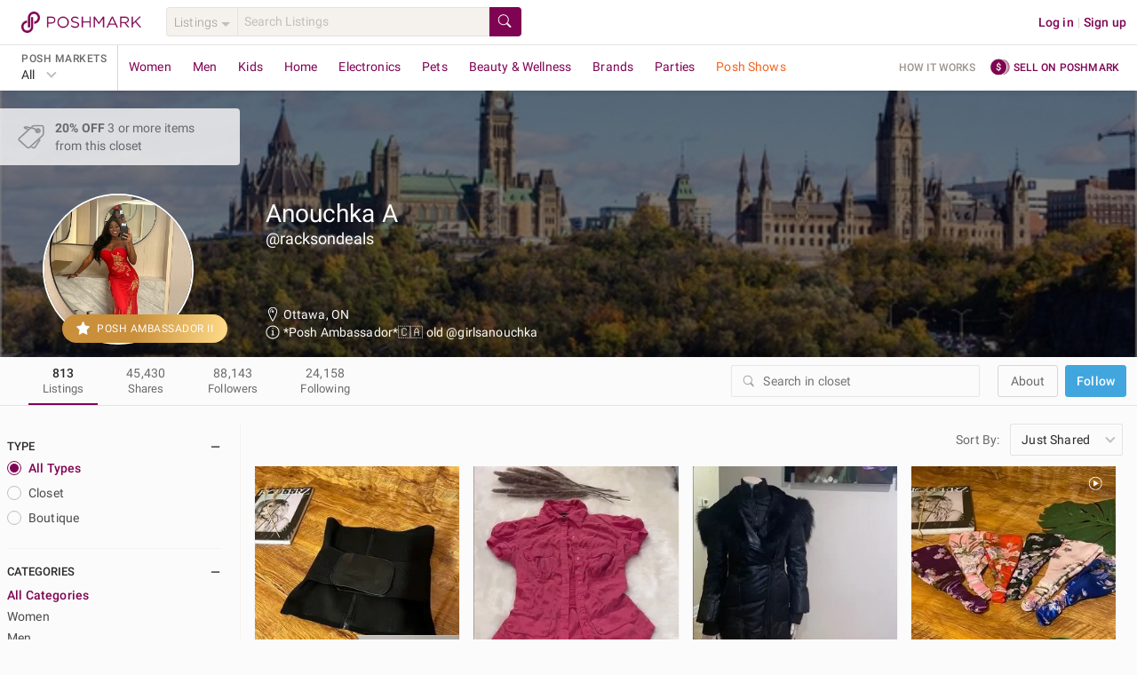

--- FILE ---
content_type: application/javascript
request_url: https://d2gjrq7hs8he14.cloudfront.net/webpack4/locales_pmmodules.48f01a4af48989de49d9.js
body_size: 102738
content:
/*! For license information please see locales_pmmodules.48f01a4af48989de49d9.js.LICENSE.txt */
(window.webpackJsonp=window.webpackJsonp||[]).push([["locales_pmmodules"],{106:function(e){e.exports=JSON.parse('{"default":{"name":"Poshmark","title":"Poshmark: Buy and sell fashion, home decor, beauty & more","noscript":"This website requires JavaScript."},"general":{"noItemsFound":"No {name} Found","noListingsImageAlt":"No listings found image","tryAgainMessage":"Whoops, not sure what happened there. let’s try that again","infiniteScroll":{"loadingMessage":"Loading More..."}},"error_pages":{"notFound":{"title":"Page Not Found","message":"The page you are looking for could not be found"},"internalServerError":{"title":"Internal Server Error","message":"Internal Server Error"},"notSupported":{"title":"Browser Not Supported","message":"This page is not supported on your current browser. Please upgrade to the latest version of Chrome, Firefox or Edge to view."},"messages":{"blog":"Read our blog","downloadApp":"Download the free iPhone app","followTwitter":"Follow us on twitter"}},"modals":{"errorHeader":"Error","okButtonText":"OK","tryItNow":"Try it Now","retryButtonText":"Retry","cancelButtonText":"Cancel","confirm":"Confirm"},"filter":{"filter":"filter","type":"type","brands":"brands","searchBrands":"Search brands...","category":"category","categories":"categories","size":"size","sizeInfo":"Get better results and search faster.","sizeInfo2":"Select a category for specific sizes.","mySize":"My Size","price":"price","color":{"default":"color","uk":"colour"},"condition":"condition","availability":"availability","available":"available","sold":"sold","all":"all","closet":{"default":"closet","uk":"wardrobe"},"boutique":"Boutique","closetPlusBoutique":{"default":"Closet + Boutique","uk":"Wardrobe + Boutique"},"nwt":"New With Tags","not_nwt":"Not New With Tags","wholesale":"wholesale","sortBy":"Sort By","allSizes":"All Sizes","allPrices":"All Prices","allCategories":"All Categories","allColors":{"default":"All Colors","uk":"All Colours"},"allBrands":"All Brands","allTypes":"All Types","allConditions":"All Conditions","minPrice":"Min Price","maxPrice":"Max Price","sortByOptions":{"best_match":"Just Shared","added_desc":"Just In","price_desc":"Price High to Low","price_asc":"Price Low to High","price_drop":"Recently Price Dropped","like_count":"Likes","relevance_v2":"Relevance","recommended":"Recommended","shared_at_asc":"Oldest Share","added_asc":"Oldest Listing"},"inventoryStatus":{"available":"Available Items","sold_out":"Sold Items","all":"All Items","coming_soon":"Dropping Soon Items","coming_soon_and_available":"Available + Dropping Soon Items"},"shipping":{"title":{"default":"shipping","uk":"postage"},"all":"All Items","free_shipping":"Free","discounted_shipping":"Discounted + Free"},"source":"Source","allSources":"All Sources","sourceInfo":"Filter to shop listings sourced from other closets.","listingDate":"Listing Date","allListingDate":"All Listing Dates","listingDateInfo":"Listing date is determined by when the original listing was published."},"social_actions":{"like":"Like","likes":"Likes","liked":"Liked","likeAndSaveForLater":"Like and save for later","share":"Share","comment":"Comment","comments":"Comments","addToBundle":"Add To Bundle"},"commerce":{"priceDrop":"Price Drop","offerPriceDrop":"Offer / Price Drop","makeBuyerOffer":"Make an Offer","viewOffer":"View Offer","viewOffers":"View Offers","buyNow":"Buy Now","viewOrderDetails":"View Order Details","makeOffer":"Make Offer"},"comments":{"addYourComment":"Add your comment","emailValidationMsg":"For your safety, email addresses are not allowed. Please keep all communication within Poshmark.","reporting":{"title":"Report this comment","subtitle":"Please select the type of problem","options":{"spam":"Spam","offlineTransaction":"Transaction Off Poshmark","offensive":"Offensive Comment","harassment":"Harassment"},"submitMsg":"Reporting","successMsg":"Thank you for reporting the comment"},"deleteConfirmation":{"deleteComment":"Delete Comment","areYouSure":"Are you sure you want to delete the comment"},"warning_banner":{"title":"Stay Safe:","text":"Poshmark will never ask you to complete a sale off-platform. Always communicate through the app and keep your contact information private.","linkText":"Learn more","buttonText":"Show comment"},"underReview":{"title":"Account is under Review","message":"Comment posting is temporarily restricted. Our team will reach out to you shortly. To understand why, select","linkText":"Learn More."}},"unsavedChangesModal":{"title":"Unsaved Changes","summary":"You have unsaved changes. If you leave this page, your changes will be lost. Do you wish to leave this page?","leave":"Leave","keepEditing":"Keep Editing"},"priceDropModal":{"title":"Promote Your Listing","editListing":{"title":"Edit Listing Price (Public)","summary":"Drop your price to hold a public sale and send a price drop notification to all Likers.","info1":"Drop your price to hold a {publicSale} and send a {priceDropNotification} to all Likers. To qualify, price must be dropped by at least {discount}% below the lowest historical price.","info2":"The new listing price will be visible to everyone, so this is a great way to widely broadcast a sale on your item. As an added bonus, Likers may also receive discounted shipping, {0}.","publicSale":"public sale","priceDropNotification":"price drop notification","paidByPoshmark":"paid by Poshmark"},"offerToLikers":{"title":"Offer to Likers (Private)","summary":"Make an offer to Likers to hold a private sale and send an offer to all Likers.","info1":"Make an offer to Likers to hold a {privateSale} and {sendAnOffer} to all Likers. To qualify, the offer must be at least {discount}% below the current listing price and include discounted shipping, {paidBySeller}.","info2":"Offers expire automatically in {expiry} hours, so this option is a great way to regularly offer flash sales to Likers without publicly dropping your listing price. Likers will only receive your offer if it is at least {discount}% below your lowest offer in the last {threshold} days.","privateSale":"private sale","sendAnOffer":"send an offer","paidBySeller":"paid by the seller"}},"offerModal":{"title":"Make an Offer","bundleTitle":"Bundle of {title} and {count} more item{s}","bundlePrice":"Bundle Price","listingPrice":"Listing Price","buyNowPrice":"Buy Now Price","sellerDiscount":"Seller Discount","yourOffer":"Your Offer","createYourOwnOffer":"Create Your Own Offer","selectYourOffer":"Select Your Offer","yourEarnings":"Your Earnings","counterOffer":"Counter Offer","matchLastOffer":"Match Last Offer","applyOffer":"Apply Offer","shippingDiscount":{"default":"Shipping Discount","uk":"Postage Discount"},"youPay":"you pay","ifAccepted":"if accepted","disclaimerBinding":"All offers are binding and expire in 24 hours. If the {party} accepts, payment will be processed.","disclaimerSellerNonBinding":"All offers expire in 24 hours. You will be notified about further buyer activity on this offer.","disclaimerNonBinding":"All offers expire in 24 hours. If the {party} confirms interest in your offer, you will be notified to complete the purchase.","earningsErrorMsg":"Net earnings must be greater than $0.00. Please adjust your offer or shipping discount.","minOfferErrorMsg":"Your offer cannot be less than {price}. Please adjust your offer or shipping discount and try again.","bnaDisabledMsg":"Buy Now is temporarily unavailable for this seller due to inactivity. Please make an offer if you would like to purchase.","offerToLikers":{"title":"Make Offer to Likers","info":"Offer to Likers must be at least {discount}% below listing price{shippingDiscountInfo}.","shippingDiscountInfo":" and include a shipping discount","noLikes":"Sorry, this listing has no Likers. Share it to get more likes!","noShippingDiscountSelected":{"default":"Offer must include a shipping discount","uk":"Offer must include a postage discount"},"success":"Congrats! Your offer is currently being sent to your Likers.","successPlural":"Congrats! Your offers are currently being sent to your Likers.","successSubText":"Please note, to be successfully sent, it must be at least {discount}% below your lowest offer in the last {threshold} days.","successSubTextPlural":"Please note, to be successfully sent, an offer must be at least {discount}% below your lowest offer in the last {threshold} days.","buyerShippingFree":"Buyer Shipping: FREE","shippingDiscountTitle":{"default":"Discounted Shipping","uk":"Discounted Postage"}},"calculator":{"title":"Calculate Offer","listingPrice":"Current Listing Price","selectOffer":"Select Your Offer","errorMsg":"Please select your offer","calculatedOffer":"Calculated Offer"},"invalidOfferError":"Invalid Offer Price","abandonedBuyNowOfferNote":"By submitting this offer, you agree to Poshmark\'s {0} and {1}","abandonedBuyNowOfferNoteLink1":"Terms of Service","abandonedBuyNowOfferNoteLink2":"Privacy Policy."},"livestreamShareAuction":{"modal":{"title":"Auction Details","startingPrice":"Starting Price","finishSharingBeforeList":"To finish sharing to a host, please enter the price, confirm, and tap List on the following screen.","finishSharing":"To finish sharing to a host, please enter the price and confirm.","grantHostPermission":"By confirming below, you give the host permission to auction your listing in their show without you present.","auctionNotGuaranteed":" Please note, auctioning your listing is not guaranteed."},"sharePoshShowHost":"Share to Posh Shows Host","auctionPriceApplied":"Auction Details Saved","inProgressShow":"Listing Shared to Host Joining show!","scheduledShow":["Success! Your listing has been shared to @","’s show on ",". Please join their show when you are notified."],"noShow":"Currently there are no LIVE shows available to share your listing to. Please try again later!","error":"Listing cannot be shared to a Posh Show at this time. Please try again later!"},"shareModal":{"listings":{"title":"Share this listing","searchText":"Search","searchPlaceholder":"Search User","cancelText":"Cancel","twitter":"Twitter","facebook":"Facebook","pinterest":"Pinterest","tumblr":"Tumblr","email":"Email","copyLink":"Copy Link","toMyFollowers":"To My Followers","toPartyHappening":"To Posh Party® Happening Now","toParty":"To Party","toShow":"To {show}","protip":"PROTIP:","protipText":"Fashion is better when shared, so get to it!","shareDescription":{"default":"I just added this to my closet on Poshmark: {title}","uk":"I just added this to my wardrobe on Poshmark: {title}"},"listingCreatorShareDescription":"I just discovered this while shopping on Poshmark: {title}. Check it out!","shareDetails":"Price: {price} Size {size} listed by {creator}","emailSubject":"{title} - Discovered on Poshmark!","emailBody":"Hi there!\\n\\n{text}\\n\\n{link}\\n\\n{title}\\n{priceSize}{handleText}","emailBodyTextOwn":{"default":"I just added this to my closet on Poshmark!","uk":"I just added this to my wardrobe on Poshmark!"},"emailBodyTextOthers":"Checkout this awesome item I found on Poshmark!","emailBodyPriceText":"Price: {price} \\n","emailBodySizeText":"Size: {size} \\n","emailBodyHandleText":"\\n _ {handle}","linkCopySuccessMessage":"Link copied to clipboard","shareSuccessMessage":"Shared Successfully","sharedToPartySuccessMessage":"Shared to Party","shareErrorMessage":"This item cannot be shared with the {party}. It does not match the party theme."},"brand":{"fbShareDescription":"Find new and preloved {brand} items at up to 70% off retail prices. Poshmark makes shopping fun, affordable & easy!","shareBrandTitle":"Share this Brand to your Networks","emailBody":"Hi there! \\n\\nJoin me to shop {brand} & other designers for up to 70% off retail on Poshmark: {link}"},"styleTag":{"fbShareDescription":"Check out this cool style {tagName} here","shareStyleTagTitle":"Share this Style Tag to your Networks","emailBody":"Hi there, \\n\\n Check out these styles that I just found on Poshmark for up to 70% off retail—let me know what you think. {link}","emailSubject":"Check out {tagName} styles on Poshmark"},"livestream":{"emailSubject":"Join me at the upcoming LIVE Posh Show!","emailBody":"Hi there, \\n\\nJoin me at the upcoming LIVE ${title} Posh Show! You don’t want to miss it. ${link}"},"externalServiceMessageModal":{"title":"Add A Message","maxChars":"500"},"channelGroup":{"brand":"brand","showroom":"merch_post","city":"city","college":"college","style_tag":"style_tag"},"shareToExternalService":{"tm":"Tumblr","tw":"Twitter","fb":"Facebook","pn_v2":"Pinterest"},"errorWhileSharing":"Error occurred while sharing over to {externalService}"},"listingDoesNotMatchBlockPartyModal":{"body":"This listing does not match this party theme and cannot be shared."},"sizeSelectorModal":{"title":"Select Size to Continue","departmentSizeTitle":"{department}\'s Sizes","addLater":"Add Later"},"brandsPage":{"title":"Brands on Poshmark","allBrands":"All Brands","alphaNumArr":["A","B","C","D","E","F","G","H","I","J","K","L","M","N","O","P","Q","R","S","T","U","V","W","X","Y","Z"]},"admin":{"title":"Admin","h1":"Admin page"},"aboutCompany":{"title":"About Poshmark","h1":"About Poshmark","companyIdea":{"h2":"Poshmark is a leading fashion resale marketplace powered by a vibrant, highly engaged community of buyers and sellers and real-time social experiences.","text":"Our mission is to put people at the heart of commerce, empowering everyone to thrive."},"stats":[{"headline":"130 Million+","text":"registered users across the U.S. & Canada"},{"headline":"$8 Billion+","text":"earned by our Seller Community"},{"headline":"350 Million+","text":"items sold, keeping them in circulation and out of landfills"}],"founders":{"h2":"Founders","founders":[{"name":"Manish Chandra","title":"Founder and CEO"},{"name":"Tracy Sun","title":"Co-Founder, SVP of Seller Experience"},{"name":"Gautam Golwala","title":"Co-Founder, CTO"},{"name":"Chetan Pungaliya","title":"Co-Founder, SVP of Engineering"}]},"investors":{"h2":"Investors","logos":[["Mayfield","Menlo","GGV Capital","Inventus Capital Partners"],["Uncork Capital","Union Grove Venture Partners","JF Shea Co., Inc.","SV Angel"]],"investors":[{"name":"Ashton Kutcher","tag":"A-Grade Investments"},{"name":"Guy Oseary","tag":"A-Grade Investments"},{"name":"Rachel Zoe","tag":"Celebrity Stylist & Fashion Designer"}]},"joinUs":{"h2":"Join us as we reimagine the future of shopping.","text":"See our open positions"}},"optOutEmailSuccess":{"title":"Email Opt out","h1":"Email Opt out","h2":"You have been opted out of the email invites."},"bundles":{"name":"Bundles","title":"My Bundles","staticBreadcrumbs":{"home":"Home","myBundles":"My Bundles","bundlesFrom":"Bundles From"},"filterText":"Filter","filterItems":{"all":"All","activeBundles":"Active Bundles","activeOffers":"Active Offers","styleRequests":"Style Requests","emptyBundles":"Empty Bundles"},"navPages":{"shop":"Shop","sell":"Sell"},"emptyMessage":{"shop":{"all":"No Bundles. Add items and save!","activeBundles":"No active Bundles. Add items and save!","activeOffers":"No active offers. Make an offer and save!","styleRequests":"No style requests.","emptyBundles":"No empty Bundles."},"sell":{"all":"No Bundles. Share to make sales!","activeBundles":"No active Bundles. Share to make sales!","activeOffers":"No active offers. Make an offer on a Bundle to seal the deal!","styleRequests":"No style requests. Share to start styling!","emptyBundles":"No empty Bundles."}},"text":{"emptyBoxAlt":"box-empty","sellBundlesViewEmptyMessage":"has no active Bundles.","viewBundle":"View Bundle","viewMyBundle":"View My Bundle","seeMore":"See More","bundlesFrom":"Bundles From","needHelpMsg":"Need help? Learn more about","shopNow":"Shop Now","offers":"offers","styleMe":"Style Me","styling":"styling","shareListings":"Share Listings"},"mybundleWith":"My Bundle with @{userHandle}"},"header":{"navbar":{"about":"About","accountSettings":"Account Settings","backToMyCloset":{"default":"Back to my Closet","uk":"Back to my Wardrobe"},"inviteFriends":"Invite Friends, {0}","closetWidget":{"default":"Closet Widget","uk":"Wardrobe Widget"},"contact":"Contact","editProfile":"Edit Profile","faqs":"FAQs","feed":"Feed","guide":"Guide to Poshmark","logIn":"Log in","login":"Login","logout":"Logout","myCloset":{"default":"My Closet","uk":"My Wardrobe"},"myCampaigns":"My Campaigns","myBundles":"My Bundles","mySize":"My Size","myLikes":"My Likes","myOffers":"My Offers","myPurchases":"My Purchases","myRecentlyViewed":"My Recently Viewed","myCustomers":"My Shoppers","savedLivestreams":"My Saved Shows","mySales":"My Sales","news":"News","orderActivity":"Order Activity","parties":"Parties","poshShows":"Posh Shows","reposh":"Reposh","shop":"Shop","signUp":"Sign up","support":{"default":"Support Center","uk":"Support Centre"},"supportAndHelp":"Support and Help","viewCloset":{"default":"View My Closet","uk":"View My Wardrobe"},"myDrafts":"My Drafts","createMoreListing":"Want to create multiple listings at once? {bulkUpload}","bulkUploadInstead":"Try Bulk Upload","switchTo":"Switch to","singleListing":"Single Listing Creation","similarListings":"Similar Listings","myShows":"My Posh Shows {0}","myPromotedCloset":"My Promoted Closet {0}","giftCards":"Gift Cards","myConsignmentBags":"My Consignment Bags","myStreaks":"My Streaks","looks":"Looks"},"icons":{"myBundles":"My Bundles","myLikes":"My Likes","news":"News","sell":"Sell"},"affiliateNavbar":{"balance":"My Balance","socialSettings":"Social Settings","logOut":"Log Out","login":"LOGIN","join":"SIGNUP"},"subtext":{"inviteFriends":"Earn Cash!","beta":"BETA","new":"NEW","newPromo":"New Promo","hostToday":"HOST TODAY!"}},"search":{"listings":"listings","people":"people","for":"for","in":"in","market":"Market","department":{"All":"All","Kids":"Kids","Men":"Men","Women":"Women","Home":"Home"},"type":{"All":"Search all listings","Women":"Search all Women\'s listings","Men":"Search all Men\'s listings","Kids":"Search all Kids\' listings","People":"Search People"},"experiencePlaceholder":{"all":"Search Listings","searchAll":"Search All","listings":"Listings"},"searchResults":"Search results for : {searchQuery}","searchText":"Search","searchPeople":"Search People","noPeopleFound":"No people found","inBrands":"in Brands","inWomen":"In Women","inMen":"In Men","inAll":"In All","noMarketInCurrentDomain":"Oops! Looks like this Market is not available in this country","inMarket":"in {0}","lookingForCloset":{"default":"Are you looking for a closet?","uk":"Are you looking for a wardrobe?"},"seePeopleSearch":"See search results for people","seeMorePeopleSearch":"See more search results for people","foundAMatch":"We found a match for {userName}.","endOfSearchResults":"Some additional related items...","noExactMatches":"No exact matches. Showing related items..."},"footer":{"headers":{"brand":"Popular Brands","buyAndSell":"Buy and Sell on App","category":"Shop Categories","company":"Company","connect":"Connect With Us","copyright":{"ca":"Poshmark Canada, Inc.","us":"Poshmark, Inc.","au":"Poshmark Pty Ltd","in":"Poshmark Online Marketplace Pvt. Ltd","uk":"Poshmark Limited"},"followUs":"Follow Us"},"links":{"ourCommunity":"Our Community","about":"About","blog":"Blog","contact":"Contact","careers":"Careers","engineering":"Engineering","faq":"FAQs","liveShopping":"Live Shopping","howItWorks":"How it works","giftCards":"Gift Cards","press":"Press","privacy":"Privacy","privacyPolicy":"Privacy Policy","seeAllBrands":"See All Brands »","sellOnPoshmark":"Sell on Poshmark","terms":"Terms","accessibility":"Accessibility","investors":"Investors","doNotSell":"Your Opt Out Rights"}},"categories":{"Home":"Home","Electronics":"Electronics","Kids":"Kids","Men":"Men","Women":"Women","Pets":"Pets","Women-Dresses":"Dresses","Women-Handbags":"Handbags","Women-Jewelry":"Jewelry & Accessories","Women-Jewellery":"Jewellery & Accessories","Women-Makeup":"Makeup","Women-Shoes":"Shoes"},"brands":{"Chanel":"Chanel","Coach":"Coach","Louis_Vuitton":"Louis Vuitton","Michael_Kors":"Michael Kors","Nike":"Nike","PINK_Victoria\'s_Secret":"PINK Victoria\'s Secret","lululemon_athletica":"lululemon athletica"},"listingDetails":{"disclaimers":{"poshAuthenticate":{"title":"Posh Authenticate"},"poshProtect":{"title":"Posh Protect","poshProtectBannerHeading":"Posh Protect: Buyer Protection Policy","poshProtectBannerText":"Get your order as described or receive your money back. {learnMoreLink}."},"poshPass":{"title":"Posh Pass Days","header":"Shop on a Posh Pass Day and score $4.99 discounted shipping on all starred items.","text":"To be eligible for Posh Pass benefits, minimum purchase price must be $5.00 and made through Buy Now, Offers, Offer to Likers, and Bundles. For sales made through Offer to Likers, Poshmark will cover $1.06 and sellers will cover the remaining portion of the shipping discount."},"googlePayPromo":{"title":"Shop gifts with Google Pay™","content1":{"text1":"Give a gift this holiday season, get a gift (on us!).","bold1":"For a limited time, we\'re offering $5 in Posh Credit when you shop for gifts with Google Pay™","text2":"Simply select Google Pay at checkout and we\'ll credit your account for your next purchase."},"content2":{"text1":"\'Tis the season to give great gifts and treat yourself in return.","bold1":"Tap the menu on the top left to switch to the","italic1":"Gifts Market","text2":"and buy with Google Pay now!"},"content3":{"text":"Offer valid on first three Google Pay purchases. Credit is only valid on Poshmark and does not expire. Offer ends 12/31/18 at 11:59 PM PT or while supplies last."}},"sellerDiscount":{"title":"Seller Discount","text":{"default":"This seller offers an extra discount when you purchase multiple items from their closet in a single order using Poshmark\'s bundle feature.","uk":"This seller offers an extra discount when you purchase multiple items from their wardrobe in a single order using Poshmark\'s bundle feature."},"link":"Learn how bundles work"}},"soldListings":"Sold Listings","avgShipTime":{"default":"Avg. Ship time","uk":"Avg. Post time"},"maxLoveNotesCount":"{maxCount}+","zeroCountDisplay":"--","userWidget":{"title":"More from this Seller","viewCloset":{"default":"View Closet ››","uk":"View Wardrobe ››"}},"similarWidgetTitle":"Other Listings you may like","errors":{"notFound":"Listing not found"},"reportModal":{"title":"Report this listing","subtitle":"Please select the type of problem","submitMsg":"Reporting","successMsg":"Thank you for reporting the listing"},"deleteModal":{"title":"Delete this listing","subtitle":"Are you sure you want to delete the listing ?","options":{"replica":"Replica","trademark":"Trademark","trademarkLogo":"Trademark - Logo","copyrightImages":"Copyright Images","prohibited":"Prohibited","other":"Other","offensive":"Offensive","externalTrademarkDispute":"External Trademark Dispute","unsupportedItem":"Unsupported Item","replicateTakedown":"Replicate Takedown","trademarkTakedown":"Trademark Takedown","copyrightImageTakedown":"Copyright Image Takedown","otherTakedown":"Other Takedown","trademarkedPhrase":"Trademarked Phrase","unauthorized":"Unauthorized"},"sendEmail":"Send Email","submitMsg":"Deleting","successMsg":"Listing has been deleted"},"adminActionModal":{"removeFromParty":"Remove From Party","subtitle":"Please select the relevant party","submitMsg":"Removing","successMsg":"Listing has been removed from party","noOptions":"Listing is not currently in any party."},"banners":{"shareBanner":{"sharedYourListing":"shared your listing. Thank them by sharing theirs."},"moderationBanner":{"backToNews":"back to news","reportedAs":"This listing was reported as a ","doYouAgree":"Do you agree?","thankYouModal":{"header":"Thank you","content":"Thanks for your help with keeping Poshmark in tiptop shape! Would you like to review a few more listings?"},"successModal":{"moderationLimitReached":"Mission complete! Thanks for your help with keeping Poshmark in tiptop shape.","moderationQueueEmpty":"There are currently no listings requiring review due to the efforts of our amazing community. Thank you!"},"reasons":{"replica":{"display":"replica","header":"What is Replica?","content":"A replica (AKA counterfeit or knockoff) is an unauthorized copy or imitation of an authentic branded item.  Replicas violate federal trademark law."},"mistagged_brand":{"display":"mistagged brand","header":"What is a mistagged brand?","content":"Mistagged brand means a brand is being used in the listing details or description, but the item was not actually made by that brand."},"offensive":{"display":"offensive item","header":"What is an offensive item?","content":"An offensive item is inappropriate or hurtful to others.  Items that promote hatred, violence, racial, sexual or religious intolerance are not allowed."},"prohibited":{"display":"prohibited/illegal","header":"What is a prohibited/illegal item?","content":"A prohibited/illegal item is not allowed to be sold on Poshmark under federal or state law. Common examples include, but are not limited to prescription drugs and medical devices, illicit drugs and drug paraphernalia, tobacco products, endangered species parts and weapons."},"non_fashion":{"display":"unsupported non-fashion/other","header":"What is an unsupported other item?","content":"Common examples include, but are not limited to, electronics, books/DVDs/media, health or wellness products, flammable liquids (nail polish, perfume, aerosols), kids/baby items, used makeup or underwear, gift cards and event tickets."},"offline_transaction":{"display":"transaction off Poshmark","header":"What is a transaction off Poshmark?","content":"A transaction off Poshmark is a payment that is made outside of the platform, initiated by the seller. The exchange of personal information, such as email address, is not allowed."}}},"nurtureBanner":{"join":{"display":{"default":"Welcome your friend and share your top Posh Tips to help them get started — just tap to comment!"},"defaultPrefill":""},"d1":{"display":{"default":"Tag your favorite closets to help your friend get started — just tap to comment!","uk":"Tag your favorite wardrobes to help your friend get started — just tap to comment!"},"defaultPrefill":{"default":"How\'s it going? Following other people is a great way to find awesome stuff and grow your followers, so I wanted to share some of my favorite closets: @","uk":"How\'s it going? Following other people is a great way to find awesome stuff and grow your followers, so I wanted to share some of my favorite wardrobes: @"}},"d4nl":{"display":{"default":"Share some Posh Tips on how to list — just tap to comment!"},"defaultPrefill":"Hey there! :) Have you tried listing yet? Just tap \\"Sell\\", snap a few photos, and describe your item. It\'s super easy! Let me know if you have any questions or need help."},"first_post":{"display":{"default":"Share your friend\'s first listing to help them make a sale — just tap to share!"}},"post":{"display":{"default":"Share your friend\'s listing to help them make a sale — just tap to share!"}}}},"itemSorrySoldMessage":"SORRY, THIS ITEM IS SOLD!","itemSoldMessage":"THIS ITEM IS SOLD!","findMoreLikeThis":"Find More Like This","itemSold":"This item is sold","itemSoldOut":"This item is sold out","itemReserved":"This item is reserved","itemRemoved":"The listing you are looking for is no longer available","aboutTheSeller":"About the seller","viewCloset":{"default":"View Closet","uk":"View Wardrobe"},"moreFromThisSeller":"More from this seller","exploreMoreFromThisSeller":"Explore more from this seller","peopleAlsoSearched":"People also Searched","copyListingModal":{"title":"This listing cannot be edited","confirmCopyDetails":"Sold listings cannot be edited but you can make a copy of this listing."},"droppingSoon":{"dropTimeDisplay":"Drops {0} {1}"},"shopMore":{"default":"Shop More Sizes and Colors","uk":"Shop More Sizes and Colours"},"additionalInfo":"Additional Info","countryOfOriginDetail":"Country Of Origin: {name}","auctionListingErrorModal":{"title":"Item Currently in Auction","noThanks":"No Thanks","joinNow":"Join Now"},"listingImageAlt":"{title} - Picture {index} of {total}","itemDetails":"Item Details","comet":{"freeShipping":"{0} {1} when purchased with Comet*"}},"reposh":{"noListingsMessage":"You do not have any items to Reposh, You can Reposh an item if you have already made purchases from Poshmark.","reposhConfirmationModalTitle":"Reposh Listing","relistConfirmationModalTitle":"List Similar Item","confirmationModalDescription":"This will take you to a copy of this listing for you to add more details. Ready to continue?"},"priceDrop":{"title":"Price Drop","details":"Apply the suggested price to send a price drop notification to every Posher who has liked this listing.","applySuggestedPrice":"Apply Suggested Price","suggestedPrice":"Suggested Price"},"moreWaysToShop":{"header":"More Ways To Shop","links":{"brands":"Shop all Brands »","showrooms":"Today\'s trends »"}},"common":{"about":"about","account":"Account","actions":"Actions","add":"Add","address":"Address","agree":"Agree","all":"All","alreadyHaveAccount":"Already have an account?","apply":"Apply","available":"Available","bundle":"Bundle | Bundles","by":"by","for":"for","cancel":"Cancel","category":"Category","brand":"Brand","condition":"Condition","styleTag":"Style Tag","various":"Various","certify":"Certify","change":"Change","checkout":"Checkout","clearAll":"Clear All","close":"Close","closet":{"default":"closet","uk":"wardrobe"},"color":{"default":"Color","uk":"Colour"},"communityGuidelines":"Community Guidelines","completing":"Completing...","confirm":"Confirm","confirmDelete":"Confirm Delete","connect":"Connect","connectNow":"Connect Now","continue":"Continue","country":"Country","custom":"Custom","delete":"Delete","disagree":"Disagree","discountedShipping":{"default":"Discounted Shipping","uk":"Discounted Postage"},"done":"Done","back":"Back","discountOff":"{discount} off","drops":"Drops","dropped":"Dropped","earnings":"Earnings","expires":"Expires","email":"Email","error":"Error","finish":"Finish","filter":"Filter","filterBy":"Filter By","fragile":"Fragile","freeShipping":"{0} Shipping","follow":"Follow","following":"Following","follows":"Follows","followed":"Followed","getStarted":"Get Started","gotIt":"Got it!","gotItWithoutExclamation":"Got it","gototop":"top","goBack":"Go Back","haveAccount":"Have an account","getFreeApp":"Get Free Poshmark App","home":"Home","iAgree":"I Agree","incomplete":"Incomplete","learnMore":"Learn More","letsGo":"Let\'s Go","likes":"Likes","listing":"Listing | Listings","login":"Login","logIn":"Log In","loading":"Loading","signUp":"Sign Up","na":"N/A","netCharged":"Net Charged","news":"News","next":"Next","no":"No","noDiscount":"No Discount","noListingFound":"No listings found.","none":"None","notForSale":"Not for sale","notNow":"Not now","notNowCapitalized":"Not Now","notSure":"Not Sure","off":"off","offer":"Offer","offers":"Offers","ok":"OK","old_comments":"Comments","old_offers":"Offers","on":"on","only":"only","oops":"Whoops!","openInApp":"Open in App","openInBrowser":"Open In Browser","openLinkOptions":"How would you like to open links like these?","optional":"Optional","optionalInParentheses":"(Optional)","or":"or","orders":"Orders","others":"others","oversized":"Oversized","payment":"payment","pleaseSpecify":"Please specify...","percentOff":"{percent}% off","photo":"Photo","prev":"Prev","processing":"Processing","prohibited":"Prohibited","publish":"Publish","recentlyViewed":"Recently viewed","redeemableBalance":"Redeemable Balance","redeemableCredits":"Redeemable credits","replace":"Replace","replica":"Replica","reply":"Reply","report":"Report","review":"review","salesTax":"sales tax","save":"Save","saved":"Saved","select":"Select","send":"Send","share":"Share | Shares","shipping":"shipping","return":"return","shippingDiscount":{"default":"Shipping/Discount","uk":"Postage/Discount"},"sellerDiscount":"Seller Discount","shop":"Shop","shopIn":"shop in","shopNow":"Shop Now","sold":"Sold","sort":"Sort","styleMe":"Style Me","styleTags":"Style Tags","submit":"Submit","step":"Step","tax":"tax","tryAgain":"Try Again","unableToProcessMsg":"Unable to process your request. Please try again later.","update":"Update","updated":"Updated","viewMyBundles":"View My Bundles","video":"Video","warning":"Warning","yes":"Yes","yesContinue":"Yes, Continue","youMayLike":"you may like","required":"Required","confirmShippingAddress":"Confirm Shipping Address","credits":"Credits","pending":"Pending","redeemable":"Redeemable","myBalance":"My Balance","amount":"Amount","balance":"Balance","check":"Check","completed":"Completed","updateSuccessMsg":"Updated successfully","editProfile":"Edit Profile","reportUser":"Report User","blockUser":"Block User","unblockUser":"Unblock User","redeem":"Redeem","verify":"Verify","verifyNow":"Verify Now","invalidAmount":"Invalid Amount","invalidPrice":"Invalid Price","checking":"Checking","savings":"Savings","forgotPwdTxt":"Forgot Password?","inputUserNamePlaceholder":"Username or Email","inputPasswordPlaceholder":"Password","processingTxt":"Processing...","userName":"Username","password":"Password","selectGender":"Select Gender","seeAll":"See All","sortBy":"Sort By","gender":{"male":"Male","female":"Female","unspecified":"Unspecified"},"removeStory":"Remove this Story","reportStory":"Report this Story","deletingStory":"Deleting story...","selectReportReason":"Please select reporting reason","reportingSuccess":"Thank you for reporting the {0}","story":"story","storyNoLongerAvailable":"This Story is no longer available.","stories":"Stories","here":"here","activeOffers":"Active Offers","unselected":"Unselected","unfollow":"Unfollow","unfollowed":"Unfollowed","decline":"Decline","counter":"Counter","bundles":"Bundles","selectSize":"Select Size","selectSizes":"Select Sizes","remove":"Remove","item":"item | items","keepItem":"Keep Item","your":"your","this":"this","preTaxEarnings":"Pre-Tax Earnings","editSettings":"Edit Settings","create":"Create","unlink":"Unlink","copyListing":"Copy Listing","editListing":"Edit Listing","loadingListingCopy":"Loading Listing Copy","termsOfService":"Terms of Service","zip":{"default":"Zip","uk":"Postcode"},"zipCode":"Zip Code","enterZip":"Enter Zip Code","to":"to","request":"Request","reposhedFrom":"Reposhed from","backToNews":"Back to News","sharesSells":"Shares = Sells","skip":"Skip","backToOrders":"Back to orders","phoneNumber":"Phone Number","taggedInVideo":"Tagged in this video:","noTaggedListingInVideo":{"p1":"No listings were tagged.","p2":"{shopCloset} instead.","shopSellerCloset":{"default":"Shop seller’s closet","uk":"Shop seller’s wardrobe"}},"INPurchaseRestrictionMsg":"Purchase from this country is not supported at the moment.","poshmarkSupport":"Poshmark Support","viewDetails":"View Details","details":"Details","viewAll":"View All","added":"Added","seconds":"Seconds","host":"Host","hosts":"Hosts","promoted":"Promoted","itemSold":"Item Sold | Items Sold","goToBundle":"Go to Bundle","sellerTools":"Seller Tools","moreSellerTools":"More Seller Tools","bulkListingActions":"Bulk Listing Actions","previous":"Previous","giftCard":"Gift Card","getStartedToday":"Get Started Today!","startPromotion":"Start Promotion","with":"with","accept":"Accept","quickList":"Quick List","soldBy":"Sold By","unableToDeletePayment":"Unable to Delete Payment Method","termsAndConditions":"Terms and Conditions","addPhotos":"Add Photos","photos":"Photos","schedulePickup":"Schedule pickup","list":"List","hotDeal":"Hot Deal","message":"Message"},"metaInfo":{"atDiscountedPrice":"at a discounted price at Poshmark","description":"Description","soldBy":"Sold by","fastDelivery":"Fast delivery, full service customer support","exclusiveAuthentication":"Exclusive authentication service & customer support","freeShipping":"Free 1-3 day shipping for a limited time","closetText":{"default":"\'s closet or find the perfect look from millions of stylists","uk":"\'s wardrobe or find the perfect look from millions of stylists"},"fastShippingAndBuyerProtection":"Fast shipping and buyer protection"},"tags":{"nwt":"NWT","boutique":"Boutique","notForSale":"Not For Sale","wholesale":"Wholesale","freeAuth":"FREE Authentication","nwtNew":"NWT/NEW","preowned":"PREOWNED","pre-owned":"PRE-OWNED","used":"USED","preownedUsed":"PREOWNED/USED","pre-ownedUsed":"PRE-OWNED/USED","new":"NEW","newNwt":"NEW/NWT","available":"Available","notAvailable":"Not Available","soldOut":"Sold Out","sold":"Sold","reserved":"Reserved"},"feed":{"name":"Feed","carousel":{"seeMore":"See More"},"tabs":{"display":{"feed":"FEED","forYou":"FOR YOU","following":"FOLLOWING","shop":"SHOP","live":"LIVE"}},"newFeedItems":"New Feed Items","postEducation":{"postListingShareHead":"Sharing","postListingShareDesc":{"default":"Share items in your closet to drive more traffic to your listings.","uk":"Share items in your wardrobe to drive more traffic to your listings."}},"shopTheLook":"shop the look"},"newsFeed":{"all":{"empty":"No recent news. Time to get your shop on!"},"order":{"empty":"No recent news. List items to make sales!","learnMore":"listing","buttonText":"Sell Now"},"offer":{"activeOffers":"View All Active Offers","empty":"No recent news. Like items for exclusive discounts!","learnMore":"Offers"},"bundle":{"empty":"No recent news.  Add items to Bundle and save!","learnMore":"Bundles","buttonText":"My Bundles"},"like":{"empty":"No recent news.  Share your items to get more likes!","learnMore":"sharing","buttonText":"Share Now"},"comment":{"empty":"No recent news."},"share":{"empty":"No recent news. Share items to spread the Posh Love!","learnMore":"sharing","buttonText":"Share Now"},"follow":{"empty":"No recent news.  Follow more people to find awesome stuff and grow your followers!","learnMore":{"default":"following closets","uk":"following wardrobes"},"buttonText":"Find People"},"account":{"empty":"No recent news."},"stories":{"empty":"No recent news.","buttonText":"Explore Shows"},"learnMore":"Need help? Learn more about {tab}."},"events":{"host":"Host","hosts":"Hosts","todayAt":"Today at","today":"Today","tomorrowAt":"Tomorrow at","tomorrow":"Tomorrow","startsOn":"Starts on","endsIn":"Ends in","hrs":"hrs","hr":"hr","mins":"mins","min":"min","endsInLessThanAMinute":"Ends in less than a min"},"party":{"title":"{partyName} on Poshmark","parties":{"title":"Parties","partyInfoSingular":"Listing","partyInfoPlural":"Listings","hosts":"Hosts","upcomingParties":"Party Invitations","pastParties":"Shop Past Parties","joinThisParty":"Join this party","endsIn":"Ends in","sec":"sec","min":"min","hr":"hr","secs":"secs","mins":"mins","hrs":"hrs","endsInLessThanAMinute":"Ends in less than a min","partyCompleted":"Party Completed","happeningNow":"Happening Now","todayAt":"Today at","tomorrowAt":"Tomorrow at","startsOn":"Starts on","partyDetails":"View party details","partyEnded":"Party has ended"},"showroom":"showroom","partyDetailsModal":{"guidelines":"Listings must follow Posh Party guidelines.","theme":"Theme:","brandsAllowed":"Brands Allowed:","categoriesAllowed":"Categories Allowed:","conditionAllowed":"Conditions Allowed:","sizesAllowed":"Sizes Allowed:","colorsAllowed":{"default":"Colors Allowed:","uk":"Colours Allowed:"}},"partyInvite":{"invitation":"You’re Invited to a Posh Party","start":"Start: ","where":"Where: ","partyInfo":{"default":"Posh Parties are the perfect place to sell items from your closet and discover fashion you truly love. Don’t forget to check Host Picks for an amazing hand-picked selection. Sell. Shop. Share. Happy Poshing!","uk":"Posh Parties are the perfect place to sell items from your wardrobe and discover fashion you truly love. Don’t forget to check Host Picks for an amazing hand-picked selection. Sell. Shop. Share. Happy Poshing!"},"showGuidelines":"Show Posh Party Guidelines","hideGuidelines":"Hide Party Guidelines","disclaimer":"Posh Parties are online shopping parties you can attend with your friends","joinNow":"Join now","browsePastParty":"BROWSE PAST PARTIES","inPoshmarkApp":"In the Poshmark App"},"newListing":"New Listing | New Listings","partyHostActivity":{"successHeader":"Thank you!","successInfo":{"confirm":"You\'re all set to host a Posh Party. We\'ll be sending you a confirmation email soon, so stay tuned to your inbox.","reschedule":"We\'ll be in touch soon to find a day that works better for you, so stay tuned to your inbox."},"errorHeader":"Sorry!","errorInfo":{"notFoundError":"Unable to process request. You might be confirming through a different account. Please try switching accounts and selecting confirm.","actionNotAllowed":"You are not allowed to perform this action!","cannotConfirmAsRescheduled":{"confirm":"Unable to confirm. You\'ve already requested to reschedule, so hang tight-we\'ll be in touch soon.","reschedule":"Unable to reschedule. You\'ve been confirmed to host ${eventType} Posh Party on ${startTime}. Please reach out to us at hosting@poshmark.com to make changes.`"},"userRevoked":"Oops! Looks like this Posh Party already has been filled. Please reach out to hosting@poshmark.com to reschedule.","eventNotFound":"Unable to confirm. This Posh Party is no longer available. Please reach out to hosting@poshmark.com to reschedule.","default":"We are unable to confirm you."}}},"findPeople":{"searchPeople":"Search People","mobTitle":"connect with posh ambassadors"},"wholesaleEligibility":{"title":"The Wholesale Market","loggedOutText1":"Looking to grow your business? Stock up on inventory from the Wholesale Market.","loggedOutText2":"Sign in to your account now to see if you\'ve unlocked this Market.","loggedInText1":"Oops! You haven’t unlocked this Market yet—check back when you have 10+ sales and a 4.5+ average rating.","loggedInText2":"Once you gain access, you can grow your business by stocking up on discounted items from the Wholesale Market!"},"comment":{"likesThis":"likes this","likeThis":"like this","oneOther":"one other"},"registrationModal":{"messages":{"resell":"Sell with confidence, sell on Poshmark.","followUser":"Sign up to follow this seller and stay up to date on new listings and more!","like":"Sign up to save this listing and be notified if the price drops.","commentLink":"Questions about this item? Sign up to chat with the seller.","comment":"Questions about this item? Sign up to chat with the seller.","addToBundle":"Got your eye on a few listings? Sign up to create a bundle and save on shipping.","offer":"Sign up to submit your offer. The seller will get back to you within 24 hours.","buyerMakeOfferLink":"Sign up to submit your offer. The seller will get back to you within 24 hours.","buyNow":"Sign up to make this item yours!","reportListing":"Sign up to report a listing.","reportComment":"Sign up to report a comment.","default":"Sign up to shop your favourite brands at up to 70% off retail.","guestCheckout":"Sign up to purchase this listing","inactiveSellerGuestPurchase":"Buy Now is temporarily unavailable for this seller. Please log in or register if you would like to purchase.","saveShow":"Please Login to save this show","watchShow":"Sign up to participate in this Posh Show."},"continueWithEmail":"Continue with Email","signupWithEmail":"Sign up with Email","continueWithFacebook":"Continue with Facebook","continueWithGoogle":"Continue with Google","continueWithApple":"Continue with Apple","closeMessage":"Nah, I\'m ok."},"signup":{"meta":{"title":"Signup","description":"Signup for Poshmark to start buying and selling on the largest social marketplace for fashion."},"title":"Poshmark is a fun and easy way to buy and sell fashion","titleBasicSignupInfoGathered":"Finish your account by creating a username and password","usernameTakenWarning":"@{username} is taken.","chooseSuggestedUsername":"Please choose a suggested username","header":"Create Your Account","haveReferralCode":"Have a referral code?","guestHeader":"Complete your account registration","dividerText":"or, continue with email","dividerTextAlt":"or, fill out with","consignment":{"guestTitle":"Complete registration to schedule a pickup"},"confirmation":{"header":"Welcome, {name}!","subText":"Choose a username that other Poshers will know you by."},"firstName":{"validation":{"required":"Please enter your first name."}},"lastName":{"validation":{"required":"Please enter your last name."}},"email":{"validation":{"required":"Please enter your email address."}},"userName":{"text":"Choose something you like, this cannot be changed.","validation":{"required":"Please enter a preferred username.","length":"Please enter at least 3 characters.","chars":"Please only use letters, numbers and underscores."},"suggestions":"Suggestions"},"password":{"text":"Must be at least 6 characters and must contain a number or symbol.","textAlternate":"Must be at least six characters and must contain a number or symbol.","validation":{"required":"Please enter a password for your account.","letter":"Password must contain at least one letter.","number":"Password must contain at least one number or symbol.","length":"Password must be at least 6 characters long."}},"country":{"text":"The country you select will be saved as your default shopping experience. If you sell an item, this is where it will ship from."},"inviteCode":{"placeHolder":"Invite Code","text":"Have an invite code?","errorMsg":"That referral code does not exist."},"disclaimer":"By creating an account, you agree to {terms} and {privacy}.","guestUser":{"welcomeBack":"Welcome back! Let\'s","completeYourRegistration":"complete your registration."},"createYourPassword":"Create your password","caslOptIn":{"label":"Sign up and be the first to know about exclusive offers, live events, new features, and more!","disclaimer":"By checking the box, you agree to receive promotional emails and push notifications from Poshmark. You can change your notification preferences at any time."}},"referral":{"title":"Invite friends, earn {0} each","referralCode":"referral code","howItWorks":"how it works","refer":{"default":"Refer unlimited friends","uk":"Refer friends"},"share":"Share the referral link with your friends","receive":"They receive {0} upon joining with your code","reward":"You get {0} after their first order is delivered","sendToFriends":"send to friends","copy":"copy","inviteFriends":"Invite Friends"},"onRamp":{"setProfileInfo":{"meta":{"title":"Profile info"},"header":"Welcome to Poshmark, {0}","headerAlternate":"Your account has been created!","subText":"Customize your profile (these are optional).","subTextAlternate":"Customize your profile by providing sizing preferences. You can change these at any time under My Size.","addProfilePic":"Add Profile Picture","gender":{"male":"Male","female":"Female","unspecified":"Unspecified"},"placeholder":{"selectGender":"Select Gender","apparelSize":"Apparel Size","apparelSizeAlternate":"Select Apparel Size","shirtSize":"Shirt Size","shirtSizeAlternate":"Select Shirt Size","dressSize":"Dress Size","dressSizeAlternate":"Select Dress Size","shoeSize":"Shoe Size","shoeSizeAlternate":"Select Shoe Size","zipPrivacyInfo":"Your {zipPlaceholder} will be kept private","enterCodeType":"Enter {type}"},"label":{"inputOptional":"{type} (Optional)"},"notifications":{"text":"Sign up and be the first to know about exclusive offers, live events, new features, and more!","terms":"By checking the box, you agree to receive promotional emails and push notifications from Poshmark.  You can change your notification preferences at any time."},"invalidZipCodeError":{"default":"Unable to verify zip code. Please try again.","uk":"Unable to verify postcode. Please try again."},"followBrandsNext":"Next, we\'ll find out what brands you love."},"followBrands":{"meta":{"title":"Follow Brands"},"header":"Follow at least 3 brands you love to shop","headerAlternate":"Brands","subText":"You can always change this later!","subTextAlternate":"Select brands you love. You can change these at any time in the shop tab under Brands.","moreBrands":"Follow more brands","moreBrandsAlternate":"View all brands","searchBrands":"Search Brands","footerText":"Meet your fashion shopping network","failedToLoadBrands":"Failed to load brands. Please refresh to try again."},"yourFashionNetwork":{"meta":{"title":"Your Fashion Shopping Network"},"header":"Congrats! You\'re all done.","headerAlternate":"Community","subText":"Your personal shopping network has been created!","subTextAlternate":"Our community is here to support you. We\'ll connect you to Poshers who make shopping and selling simple, social, and sustainable!"},"startShopping":"Start Shopping"},"onRampV2":{"department":{"title":"Start personalizing your feed.","title2":"What do you shop for?","subTitle":"Some selections include size options","editSizes":"Edit Sizes"},"aesthetics":{"title":"Pick the styles that match your vibe"},"brands":{"title":"Choose brands you love for personalized recommendations"},"questionnaire":{"title":"Let\'s get your style right"}},"paymentGateway":{"generalError":"Sorry! There was an error while processing your request. Please try again.","paypal":{"processingText":"Processing..."},"applePay":{"paymentError":"We are having difficulty processing your payment. Please double check the details or try another payment method.","buyWith":"Buy with"},"sizeNotSelected":"Sorry! Please select a size first."},"AddressFormModal":{"reEnterShippingAddress":"Re-enter shipping address","name":"Full Name","street":"Street 1","street2":"Street 2","city":"City","state":"State","zip":"Zip"},"orderCompleteModal":{"title":"Congratulations!","bodyText":"Your order is complete.","btnText":"Continue Shopping"},"orderCompleteModalV2":{"title":"Congratulations!","bodyText":"Your order is complete. Thank you for shopping with us.","viewOrder":"View Order","continueShopping":"Continue Shopping"},"GuestEmailExistsErrorModal":{"title":"We\'ve seen this email before!","bodyText1":"Looks like you\'ve already shopped on Poshmark!","bodyText2":"We\'ve sent a secure link to {email} to help you create your Poshmark account. It\'s the fastest way to complete this (and future!) Poshmark purchases!","btnText":"Okay","consignment":{"bodyText1":"Looks like you’ve already created a guest account!","bodyText2":"We\'ve sent a secure link to {email} to help you create your Poshmark account. It\'s the fastest way to complete this (and future!) Sell For Me request!"}},"GuestLoginFormModal":{"title":"An Account Exists for this Email","bodyTxt":"Please Sign in to Checkout","btnText":"Login"},"AccountSettings":{"title":"Account Settings","pageTitle":"Edit Profile","staticBreadcrumbs":{"accountSettings":"Account Settings","myAddresses":"My Addresses","myPaymentMethods":"My Payment Methods","mySellerDiscounts":"My Seller Discounts","manageAccountStatus":"Manage Account Status","accountInfo":"Account Info","poshPassDiscount":"Posh Pass Discount","shippingLabelSettings":{"default":"Shipping Label Settings","uk":"Postage Label Settings"},"vacationHold":"Vacation Hold","editProfile":"Edit Profile","sharingSettings":"Sharing Settings","notifications":"Notifications","reposhSettings":"Reposh Settings","manageTaxInfo":"Manage Tax Info","shippingSettings":"Shipping Settings","manageTaxPayerInformation":"Manage Taxpayer Information","manageKYCInfo":"Seller KYC Info","taxDocuments":"Tax Documents","uspsRequestSupplies":"Request USPS Supplies"},"navigation":{"editProfile":"Edit Profile","accountInfo":"Account Info","sharingSettings":"Sharing Settings","emailSettings":"Email Settings","notificationSettings":"Notifications","myPaymentMethods":"My Payment Methods","poshPassDiscount":"Posh Pass Discount","mySellerDiscounts":"My Seller Discounts","myAddresses":"My Addresses","vacationHold":"Vacation Hold","shippingLabelSettings":{"default":"Shipping Label Settings","uk":"Postage Label Settings"},"boutiqueCertification":"Boutique Certification","manageAccountStatus":"Manage Account Status","poshStylistSettings":"Posh Stylist Settings","reposhSettings":"Reposh Settings","manageTaxInfo":"Manage Tax Info","shippingSettings":"Shipping Settings","manageTaxPayerInformation":"Manage Taxpayer Information","manageKYCInfo":"Seller KYC Info","taxDocuments":"Tax Documents","uspsRequestSupplies":"Request USPS Supplies"}},"addressBook":{"title":"My Addresses","defaultShippingAddress":{"default":"Default Shipping Address","uk":"Default Delivery Address"},"defaultReturnAddress":"Default Return Address","changeDefaultAddress":"Change default {type} address","changeCheckAddress":"CHANGE CHECK ADDRESS","noDefaultShippingAddressMsg":{"default":"You have not set a default shipping address yet.","uk":"You have not set a default delivery address yet."},"noDefaultReturnAddressMsg":"You have not set a default return address yet.","chooseAddress":"Choose Address","addAddress":"Add Address","editAddress":"Edit Address","confirmAddress":"Confirm Address","addressWeFound":"Address we found","addressYouEntered":"Address you entered","setSameAddress":"Set Same {changeFlowType} Address","setSameAddressMsg":"Your default {flowType} address has been saved. Would you also like to set this as your default {changeFlowType} address?","deleteAddress":"Delete Address?","deleteAddressMsg":"Are you sure you want to delete this address?","deletingAddress":"Deleting address","storeAddressMsg":"{actionType} address","setSameAddressLoaderMsg":"Adding {flowType} address","deleteDefaultAddress":"This will also be removed as your default {type} address.","updateSuccessMsg":"Address updated successfully","deleteSuccessMsg":"The address has been deleted successfully","selectAddressMsg":"Whoops! Please select or add an address.","defaultDomainMsg":"Whoops! You can only choose a default address in: {country}","noAddressesPresent":"No addresses present","setSameAddressSuccess":"{flowType} address set","shippingAddresses":"Shipping Addresses","returnAddresses":"Return Addresses","changeAddress":"Change Shipping Address"},"myLikes":{"myLikesFrom":"My Likes from","likesFrom":"Likes from","noLikesMsg":"Your personal shopping list! Save items by \\"liking\\" so you can shop them later."},"addToBundle":{"sorryNotAvailable":"Sorry! This item is not available to purchase.","sorryNotAbleToShare":"Sorry! Unable to share item to buyer\'s bundle."},"tile":{"seeAllListings":"See All Listings","inMarketClickToSeeAllListings":"In {market} Market. Click to see all listings.","domainSwitcherText":{"default":"In {viewingDomain}. Switch to {closetDomain} to see listings in this closet","uk":"In {viewingDomain}. Switch to {closetDomain} to see listings in this wardrobe"},"openClosetInDomain":{"default":"Open Closet in {domain}","uk":"Open Wardrobe in {domain}"}},"sell":{"download":{"text":"Ready to make money on Poshmark?","h2":"Download the free app to get started!"},"downloadApp":{"title":"Download the app","subtext":"Download the app for FREE on iPhone, iPad and Android."},"headerCarousel":[{"title":"Got stuff?","description":"Turn it into money.","buttonText":"Sell Now"},{"title":"Turn your clutter into cash","description":"Snap, list, sell, repeat.","buttonText":"Start Selling"},{"title":"Ready to earn cash?","description":"We got you. Snap, list, and sell. It’s that simple.","buttonText":"Start Here"}],"howItWorks":{"title":"How it Works","items":[{"title":"List it","description":"Items piling up? Snap a photo, price it, and list it in just a few steps."},{"title":"Share it","description":"Share listings with your followers to help shoppers discover your merchandise."},{"title":"Earn Cash","description":"Use our label to ship and cash out as soon as the order is complete."}]},"whyPm":{"title":"Why Poshmark","items":[{"title":"Simple Shipping","description":{"us":"Each label comes prepaid and pre-addressed. All you need to do is print it, package it, and get it to USPS.","ca":"We\'ve done the hard part. Each label comes prepaid and pre-addressed. All you need to do is get it to Canada Post.","caWithPurolator":"Each label comes pre-paid and pre-addressed. All you need to do is print your label, package your item, and get it to the shipping carrier selected.","au":"We\'ve done the hard part. Each label comes prepaid and pre-addressed. All you need to do is schedule a pickup or drop off at a Sendle location.","in":"We\'ve done the hard part. Each label comes prepaid and pre-addressed. Once your label is generated, a pickup will be scheduled by our third-party shipping partners within 24-48 hours."}},{"title":"Quick Cash","description":"List an item in just a few clicks from any device."},{"title":"Growing Community","description":"Join our vibrant community of 80+ million Poshers who make shopping and selling simple, social, and sustainable!"}]},"whatsTrending":"What\'s Trending Now","recentlySold":"Recently Sold Listings","textMe":"Text me","terms":{"t1":"By providing your number, you are consenting to receive a text message.","t2":"Standard text message fees may apply from your carrier."},"sellDetail":{"text1":"To become a seller on Poshmark, download the free app!","text2":"Get started with your first sale in just 30 seconds.","text3":"List and sell on the web!","text4":"Already have the poshmark app?","text5":"Pop into the app to unlock the new web listing feature.","text6":"Refresh this page after logging into the app to create your listing.","mobile":"Download the app for free on iPhone, iPad and Android.","mobileIN":"Download the app for free on Android.","channelPageTxt1":"Download the Poshmark app to shop with your friends from {name}","channelPageTxt2":"Join millions of people on the social marketplace for all things style."},"textSent":"Text Sent","checkMessage":"Please check your messages.","textSendCheckMessage":"Text Sent! Please check your text messages.","metaTags":{"title":{"us":"LIMITED TIME ONLY: Use my code {referralCode} to save $10 on your first Poshmark purchase!","ca":"LIMITED TIME ONLY: Use my code {referralCode} to save C$15 on your first Poshmark purchase!","au":"LIMITED TIME ONLY: Use my code {referralCode} to save A$10 on your first Poshmark purchase!"},"description":"Join me on my favorite app to buy & sell fashion. Save up to 70% off top brands! Claim your offer now."},"title":"Sell on Poshmark"},"downloadApp":{"saveText":"Save with the free Poshmark app","browseText":"Browse deals on the go, track your purchases, and make quick cash by listing.","phoneText":"Enter your phone number to receive a download link.","terms":"Standard rates apply, see ","textMe":"Text Me","ratings":{"rating1":{"title":"Best decision I\'ve ever made.","text":"I have already made over $15,000. It\'s so fun, it doesn\'t even feel like work! Highly recommend to anyone who loves fashion."},"rating2":{"title":"Fantastic app!","text":"I’ve bought AMAZING pieces of fashion for a fraction of what they would sell for at stores."},"rating3":{"title":"You, yes you, download it!","text":"Whether you just want to try reselling as a hobby or want to make a career change, highly, highly recommend!"}}},"myPaymentMethods":{"title":"My Payment Methods","selectPaymentMethod":"Select Payment Method","addNewPayment":"Add new payment","existingPayments":"Existing payments","billingAddress":"Billing Address","editPaymentMethod":"Edit {paymentMethod}","card":"card","cardholderName":"Cardholder Name","creditDebitCard":"Credit / Debit Card","cardNumber":"Card Number","expirationPlaceholder":"MM / YY","paypal":"PayPal","venmo":"Venmo","applePay":"Apple Pay","googlePay":"Google Pay","expiration":"Expiration","cvv":"cvv","affirmPayment":"Affirm","deletePaymentMethodMsg":"Are you sure you want to delete this payment method?","deletingCard":"Deleting Card...","deletingPaypal":"Deleting Paypal...","deletingVenmo":"Deleting Venmo...","updatingCard":"Updating Card...","unavailablePaymentMethodMsg":"The selected payment method is not available","invalidCardNumber":"Invalid card number","invalidExpirationDate":"Invalid expiration date","invalidCVV":"Invalid CVV","invalidCardholderName":"Please enter cardholder name","hostedFieldFieldsEmpty":"All fields are empty! Please fill out the form.","hostedFieldFieldsInvalid":"Some fields are invalid","hostedFieldCVVVerificationFailed":"CVV did not pass verification","affirm":{"affirmMonthlyPayments":"Affirm Monthly Payments","switchToAffirm":"Switch to Affirm","affirmAdditionalInfo":"After clicking Complete with Affirm, you will be redirected to Affirm to complete your purchase securely"},"monthlyPayments":"Monthly Payments","buyNowPayLaterOptions":"Buy Now Pay Later Options","upi":"UPI","deletingUPI":"Deleting UPI...","nb":"Net Banking","deletingNetBanking":"Deleting Net Banking...","emptyMsg1":"You have no saved payment methods","emptyMsg2":"Cards saved in the payment process will be visible here.","deleteUPI":"Delete UPI","deleteCard":"Delete Card","deleteBank":"Delete Bank","nameOnCard":"Name on Card","failedPayment":"Oops! The selected payment method has failed in a past order. To continue, please use a different payment method."},"manageAccountStatus":{"title":"Manage Account Status","reinstateAccount":{"text1":"Your account has been restricted due to violation of Poshmark\'s policies and terms. Petition to reinstate your account here.","submitBtnTxt":"Reinstate My Account"},"deleteAccountWarning":{"text1":"If you delete your Poshmark account, you will no longer have access to the account and all information will be permanently deleted.","text2":"Please note that Poshmark may retain certain information after account deletion as required or permitted by the law.","submitBtnTxt":"Delete My Account"}},"gridPage":{"description1":"Find new and preloved {keyword} items at up to 70% off retail prices. Poshmark makes shopping fun, affordable & easy!","description2":"Shop {keyword} at up to 70% off! Get the lowest price on your favorite brands at Poshmark. Poshmark makes shopping fun, affordable & easy!"},"mySize":{"title":"Customize your search result by selecting your sizes","titleV3":"Complete your sizes to shop faster and discover more of what you’re looking for.","errorMessage":"You can select a maximum of 4 options. Please unselect an existing option to select a new one.","newErrorMessage":"You can select a maximum of 4 options per category. Please unselect an existing option to select a new one.","noSizesSaved":"No Sizes Saved","sizesSaved":"Sizes Saved"},"justPicked":{"footer":"Not seeing your size? Update your {0} now.","noListingFound":"Oops! No listings available at the moment. Like items to get more recommendations."},"checkoutForm":{"secureCheckout":"Secure Checkout","addPayment":"Add Payment","fastCheckout":"Wanna checkout faster?","shippingAddress":{"default":"shipping address","uk":"delivery address"},"sameAsShippingAddress":"Same as shipping address","submitOrder":"Submit Order","submitOffer":"Submit Offer","paymentReturn":"You will return to Poshmark after visiting","selectPayment":"select payment","selectAnAddress":"select an address","paymentNotValid":"Your Payment Information is not valid","shippingAddressInvalid":"Sorry, the shipping address you entered is invalid","tosAcceptance":"By clicking Submit Order you agree to the Poshmark","emailNotificationFlag":"Yes, email me exclusive offers and information from Poshmark. You can unsubscribe anytime.","setDefaultShippingAddress":"Set as default address for future orders","completeWithAffirm":"Complete With Affirm","choosePayment":"Choose Payment","addShippingAddress":"Add Shipping Address","orderSummary":"Order Summary","commonErrorMessage":"Unable to process your request. Please try again. If you continue facing issues, please contact Poshmark support.","continueToPayment":"Continue To Payment","reviewOrderSummary":"Review Order Summary","reviewOffer":"Review Offer","reviewOrder":"Review Order","connectPaypal":"Connect PayPal","offerDetails":"Offer Details","shippingMethods":{"pickupPoint":"Pick-up Point","homeDelivery":"Home Delivery","title":"Shipping Options","shippingOptionsDataMissingError":"Something went wrong. Click on “Try Again” to refresh.","tryAgain":"Try Again","noSelectedShippingMethodError":"Please select a shipping option","noPickupPointError":"Please select a Pick-up Point"},"auShippingLabel":"Shipping (incl. GST)"},"salesTax":{"estimatedTaxProcess":"Estimated Tax & Processing","taxProcess":"Tax & Processing","estimatedTax":"Estimated Tax","tax":"Tax","disclaimers":{"tax":"Poshmark is required or may be otherwise obligated to collect sales tax on all taxable orders.","processingFee":"The processing fee covers payment processing costs related to sales tax."}},"brandShare":{"description":"Join me to shop {brand} for up to 70% off retail on @Poshmarkapp: {link}"},"tagShare":{"description":"Join me on Poshmark and shop {tagName} & other styles for up to 70% off retail: {link}"},"externalShare":{"tags":"{description} #poshmark #fashion #shopping"},"summaryWidget":{"signInTo":"Sign in to {path}"},"offerCheckout":{"widgetTitle":"Offer Details","ifOfferAccepted":"if offer accepted","shippingAndPayment":{"default":"Shipping and Payment","uk":"Delivery and Payment"},"completingOrderDisclaimer":"All offers are binding and expire in 24 hours. If the seller accepts, payment will be processed.","counterOfferDisclaimer":"Accepting this seller offer is binding. Once your order is submitted, payment will be processed.","applicableTaxText":"If applicable, tax is estimated based on the offer and may vary based on the final order price.","checkoutDetail":{"title":"Exciting news—you’re submitting your first offer!","description":"To quickly process this and future offers when they are accepted, we need your shipping and payment information on file.","nonBindingDescription":"To quickly process this and future orders, we need your shipping information on file.","linkText":"Why do we need this?"},"helpModal":{"modalTitle":"Make An Offer Help"},"offerCompleteModal":{"title":"Thank You","bodyText":"Your offer has been submitted.","buyerAutoLikeText":"Your offer has been submitted! \\n\\nThis item has been saved under \'My Likes.\'","btnText":"Continue Shopping"}},"privacy":{"exportData":{"requestExport":{"title":"Request A Copy Of Your Data","loggedOut":{"text1":"If you have an account, please {login} to request your data.","text2":"If you do not have an account, you can still request your personal data by providing your email address. Once we receive your request, we\'ll send you an email to verify and complete your request.","submitBtnTxt":"Request Data"},"loggedIn":{"text":"You can request to receive a copy of your Poshmark information. Once we receive your request, we\'ll send you a confirmation email. We\'ll then compile a download of your data, and you\'ll receive an email when it\'s ready. Please note that it may take a few days for your data to be ready.","submitBtnTxt":"Request Data"},"exportConfirmed":{"title":"We Received Your Data Request","text":"We received your request and we\'ll start preparing your data. Please note it may take a few days. Once your data is ready, you will receive an email with a secure link to download your data."}},"download":"Hang tight! Your data will automatically begin downloading. Please check your downloads in a few moments."},"dataSharing":{"header":"Your Opt-Out Rights","description1":"Depending on where you live, you may have the right to opt out of the “sale” and “sharing” of personal information with third parties for cross-context behavioral advertising.","description2":"Cross-context behavioral advertising is advertising that is targeted based on personal information gathered from activity over time and across different websites. If you opt out, you may still see Poshmark ads while you are browsing the web, but the ads you see may be less relevant to you. ","description3":"If you are not logged in, your opt-out will be linked to the web browser or device you use at the time you exercise your opt-out rights and, if you use multiple web browsers or devices, you will need to opt out from each browser and device.","description4":"If we detect that you have enabled the Global Privacy Control (GPC) web browser signal and determine that you are a resident of a state where we are legally required to respond to such signals, you will be opted out without further action from you. You can check to see whether you are opted out by checking your setting above.","description5":"Learn more about our privacy practices {here}.","title6":"Questions?","description6":"Reach out to support@poshmark.com.","optionTitle":"Want to Opt-Out?","optionDescription":{"loggedIn":"Select “Yes” to opt out","loggedOut":"{login} to your account to opt out. If you don’t have an account, you can still opt out by selecting “Yes”."},"updateSuccessMsg":"Your setting has been saved!"},"deleteAccount":{"loggedOut":{"deleteRequest":{"title":"Request To Delete Account and Data","text1":"If you have an account, please {login} to delete your account.","text2":"If you do not have an account, you can still request to delete your data by providing your email address. Once we receive your request, we’ll send you an email to verify and complete your request.","submitBtnTxt":"Request Delete"},"deleteDataWarning":{"title":"Delete Your Data","text1":"Your Poshmark information will be permanently deleted.","text2":"Please note that Poshmark may retain certain information after data deletion as required or permitted by law.","submitBtnTxt":"Delete My Data"},"accountDeleted":{"title":"Request to Delete Data Accepted ","text1":"Per your request, we have received your request to delete your Poshmark data. Please note this may take a few days. We will email you once your deletion is complete.","submitBtnTxt":"Go To Home Page"}},"loggedIn":{"deleteReason":{"title":"Delete Account","text1":"We would love to keep you as a member of our community. If you are sure you will not use Poshmark again and would like to delete your account, we can take care of this for you. Please keep in mind that you will not be able to reactivate your account or access your listings or \\"My Likes\\".","text2":"Please make sure you have received all redemptions you have requested, including any check requests. Please do not delete your account if you have not yet received a check redemption. Once your account is deleted we will not be able to look up any information on past redemptions.","text3":"If you would still like to delete your account, please select a reason below and click \\"Delete My Account\\".","text4":"Reason for Leaving","reasons":{"notForMe":"Not for me","noTime":"I don\'t have the time","noSales":"I\'m not making any sales","multipleAccounts":"I have multiple accounts","badExperience":"I had a bad experience","moving":"Moving","tooManyEmails":"Too many emails","other":"Other"},"noReasonSelected":"Please select a reason for leaving","submitBtnTxt":"Delete My Account"},"accountDeleted":{"title":"Request To Delete Account Accepted","text1":"Per your request, your account has been deactivated and you are logged out. Please note it may take a few days to delete all of your Poshmark data. We will notify you once your deletion is complete.","text2":"We’re sorry to see you go! :(","submitBtnTxt":"Go To Home Page"}},"accountError":{"requestExists":"Request Pending","pendingTransactions":"Complete Transactions To Delete Your Account"},"deleteCookies":"Please make sure to delete all cookies from browsers and remove the Poshmark app. {learnMore}"},"checkEmail":{"title":"Please Check Your Email","text":"We sent you an email to {email}. Check your email to confirm your request. Please note we will not be able to complete your request if you do not confirm in your email."}},"closet":{"bulkActions":{"otlDisclaimer":"All offers are binding and expire in 24 hours. If the buyer accepts, payment will be processed.","selectListings":"Select Listings","listingsSelected":"{num} {listings} Selected","sharingCurrentTotalListings":"Sharing {current}/{total} listings...","sendingCurrentTotalOffers":"Sending {current}/{total} Offers...","updatingCurrentTotalPrices":"Updating {current}/{total} Prices...","shareFailure":"Unable to share listing.","sharingDone":"{number} {listings} shared to followers.","partySharingDone":"{number} {listings} Shared to Party.","priceEditDone":"{number} {listings} edited and shared.","listingsFilteredForPartyName":"Filtered for {partyName}","menuItems":{"shareToFollowers":"Share to Followers","shareToParty":"Share to {partyName}","otl":"Make Offer to Likers","editPrice":"Edit Listing Price","editListings":"Bulk Listing Editor","bulkUpload":"Bulk Upload"},"editListingPrice":{"title":"Edit Listing Price","editBy":"Edit By","raise":"Raise","drop":"Drop","dropBy":"Drop By","raiseBy":"Raise By","dropPrice":"Drop Price | Drop Prices","raisePrice":"Raise Price | Raise Prices","newPrice":"New Price:","p1":"Try dropping your price to hold a public sale and send a price drop notification to all Likers. New price should be at least 10% lower than the historical price."},"otl":{"offerPrice":"Offer Price:","netEarnings":"Your Earnings:","discountedShipping":{"default":"Discounted Shipping","uk":"Discounted Postage"},"submitOffers":"Submit Offer | Submit Offers","netEarningsBased":{"default":"Your earnings are only based on the listing price and will vary based on the final order price, shipping discounts, and any other applicable taxes and discounts.","uk":"Net earnings are only based on the listing price and will vary based on the final order price, and any other applicable discounts."}},"errorChoiceModal":{"skipListing":"Skip Listing","tryAgain":"Try Again","cancel":"Cancel","shareErrorBody":"Unable to share listing.","otlErrorBody":"Unable to send Offer to Likers.","priceEditErrorBody":"Unable to edit listing price.","editValidationError":"Unable to edit listing. Please edit this listing manually.","editShippingError":"Unable to edit listing price. Seller earnings do not cover the shipping discount. Please edit listing price manually.","otlShippingErrorBody":"Unable to send offer. Offer shipping discount must be the same or greater than the listing shipping discount. Please send offer manually.","partyOver":"Oops! The party has now ended. Unable to share listings at this time."},"cancelModal":{"cancelShareTitle":"Cancel Sharing","cancelShareBody":"The remaining listings will not be shared. Are you sure you want to cancel?","cancelOtlTitle":"Cancel Offers to Likers","cancelOtlBody":"The remaining offers will not be sent. Are you sure you want to cancel?","cancelPriceEditBody":"The remaining listings will not be edited. Are you sure you want to cancel?","cancelPriceEditTitle":"Cancel Editing"},"listingStatesDisplay":{"share":{"inProgress":"Sharing..."},"priceEdit":{"droppingPrice":"Dropping Price...","raisingPrice":"Raising Price..."},"submitting":"Submitting...","done":"Done","skipped":"Skipped","waiting":""},"buttons":{"shareToFollowers":"Share to Followers","shareToParty":"Share to Party","otl":"Submit Offer to Likers"},"confirmModal":{"titles":{"otl":"Offer to Likers","editListingPrice":"Edit Listing Price | Edit Listing Prices"},"otlBody":"This will offer a {percent}% discount {shippingDiscount} on {numListings} {listings}. Are you sure you want to submit {offers}?","shippingDiscount":"with {shippingAmount} shipping ","editListingPriceBody":"This will {action} the price by {percent}% for 1 listing and share this listing to your followers. Are you sure you want to edit listing price? | This will {action} the price by {percent}% for {numListings} listings and share these listings to your followers. Are you sure you want to edit listing prices?","otlConfirm":"Send Offer","editListingPriceConfirm":"Drop Price"}},"bundleFrom":"Bundles from @{userHandle}","blockUser":"Block @{userHandle}","reportModal":{"title":"Report @{userHandle}","subtitle":"Please select a reason","submitMsg":"Reporting","successMsg":"Thank you for reporting this user"},"blockModal":{"confirmationMsg":"Are you sure you want to block this user?","blockUserMsg":"This user has been blocked","unBlockUserMsg":"This user has been unblocked"},"favoriteBrands":{"title":{"followed":"Brands I Follow","recent":"Recent Brands","trending":"Trending Brands"}},"emptyFollowers":{"default":"{user}\'s closet is not followed by others"},"emptyFollowings":{"default":"{user} is not currently following other closets"},"closetSearch":{"default":"Search in closet","uk":"Search in wardrobe"},"listings":{"metaDescriptionOpen":{"default":"Shop {displayName} closet and buy fashion"},"metaDescriptionClose":" Follow {userName} on Poshmark.","bodyText1":" from {one}.","bodyText2":" from {one} and {two}.","bodyText3":" from {one}, {two}, {three} and more.","title":{"default":"{displayName} Closet (@{handle}) | Poshmark"}},"shares":{"metaDescriptionOpen":"Shop {displayName} shares on Poshmark. Buy","metaDescriptionClose":{"default":" at a discount. Follow {displayName} closet."},"bodyDefault":" new and gently used designer brands","bodyText1":" from {one}","bodyText2":" from {one} and {two}","bodyText3":" from {one}, {two}, and {three}","title":"{displayName} Shares on Poshmark - @{userName}"},"closetNotifications":{"notify":"Notify me when @{0}","addNewListing":"Add New Listing","startsPoshShow":"Starts Posh Show","unfollow":"Unfollow @{0}","toggleError":"Oops! Your notification settings did not save. Please try again.","getUpdate":"Get updates from sellers you follow!","getNotify":"Get notified when sellers you follow add new listings to their closet, by going to Account tab > Notifications > {0}","poshShows":"Posh Shows","allowNotifications":"Allow Notifications","tooltipBody":"Tap here to manage notifications from this seller."},"closetQrCode":{"title":"Closet QR Code","body":"This is your personal Closet QR Code. Others can simply scan it to easily view and engage with your closet."},"usernamesCloset":"@{0}\'s Closet"},"reportModal":{"options":{"replica":"Replica","misTaggedItem":"Mistagged Item","misTaggedBrand":"Mistagged Brand","misTaggedCategory":"Mistagged Category","misTaggedCondition":"Mistagged Condition","misTaggedStyleTags":"Mistagged Style Tag","transactionOffPoshmark":"Transaction Off Poshmark","unsupportedItem":"Unsupported Item","nonFashion":"Other","prohibited":"Prohibited / Illegal (Rx drugs, medical devices, illicit drugs and paraphernalia)","spam":"Spam","offensiveItem":"Offensive Item","harassment":"Harassment","designerReplica":"Designer Replica","nonPmTransactions":"Non-PM Transactions","unsupportedItems":"Unsupported Items","highVelocityBuyer":"High Velocity Buyer","ccFraud":"Creditcard Fraud","chargebacks":"Chargebacks","misTagged":"Mistagged","offensive":"Offensive","promotingReplicas":"Promoting Replicas"}},"errorMessages":{"defaultError":"Something went wrong, Please try again later","invalidUsernamePassword":"Invalid Username or Password","invalidCaptcha":"Invalid captcha","displayCaptchaError":"Please enter your login information and complete the captcha to continue.","shareLimitExceeded":"Unable to share listing. You\'ve hit the share limit.","appleAuthorizationIssue":"Whoops! Looks like there is an error. Please reach out to Poshmark Support for assistance.","externalIdTakenError":"Your account is already linked with another Poshmark account. Please try again later","iovationAdblockError":"Oops! Unable to verify. Please disable any adblockers or firewalls and refresh to try again.","validDatesRequired":"Unable to apply filter. Please select a start and end date to continue.","invalidDateSequence":"Unable to apply filter. Please select an end date that occurs after the start date to continue.","invalidACHUpdate":"Something went wrong. Please contact Poshmark Support for help","unableToShare":"Unable to share. Please try again."},"orderActivity":{"title":"Order Activity","pageTitle":"My Purchases","noSales":"You have not sold anything yet.","noPurchases":"You have not bought anything yet.","noSalesFilter":"No Sales.","noPurchasesFilter":"No Purchases.","searchSales":"Search My Sales","searchPurchases":"Search My Purchases","viewBySoldDate":"View by Sold Date","selectDateRange":"select date range","orderStatus":"order status","selectAll":"Select All","selectMaxAmount":"Select {0} Latest Orders","download":"Download","markAsShipped":"Mark As Shipped","downloadBulkLabels":"Download Shipping Labels","markSellerShipped":"Mark Sold Orders as Shipped","maxSelectedModalInfo":"Unable to select. You have selected the maximum number of orders.","unableToDownloadLabels":"Unable to download. Please select at least 1 order and try again.","unableToMarkAsShipped":"Unable to mark as shipped. Please select at least 1 order and try again.","bulkDownloadLabelSuccess":"Thanks! A link to download your shipping labels will be sent shortly to your email address: {0}","noSoldOrdersToDownloadLabels":"Unable to download. All orders have already been shipped","noSoldOrdersToMarkAsShipped":"Unable to mark as shipped. All orders have already been shipped.","rateLimitExceeded":"Unable to download. You have exceed the daily maximum number of downloads.","shippingLabelDownloadLoadingState":"Hang tight while we generate your shipping labels...","markSoldOrderLoadingState":"Hang tight while we mark your orders as shipped...","navigation":{"myPurchases":"My Purchases","mySales":"My Sales","activeOffers":"Active Offers","myPoshStats":"My Posh Stats","myClosetInsights":{"default":"My Closet Insights","uk":"My Wardrobe Insights"},"mySalesReport":"My Sales Report","myInventoryReport":"My Inventory Report","myTaxInvoice":"Tax Invoice"},"closetInsight":{"order":{"subtitle":{"brand_insights":{"default":"Track the performance of brands in your closet.","uk":"Track the performance of brands in your wardrobe."},"sales_insights":{"default":"Track your closet’s sales.","uk":"Track your wardrobe’s sales."},"order_insights":"Review order type to uncover trends."},"chartFooter":{"order_insights":{"default":"If you set an automatic Bundle discount in your closet, it’ll be applied to Bundle Buy Now orders.","uk":"If you set an automatic Bundle discount in your wardrobe, it’ll be applied to Bundle Buy Now orders."}}},"inventory":{"subtitle":{"brand_insights":"Review brands in your inventory.","listing_insights":"Review listings in your inventory."}},"displayUnit":{"available_listings":"available listings","average_item_price":"average item price","average_sale_price":"average sale price","color":{"default":"color","uk":"colour"},"condition":"condition","listings_sold":"listings sold","net_earnings":"net earnings","orders":"orders","sales":"sales","size":"size","value":"value"},"timeframe":{"all_time":"All Time","last_12m":"12 Months","day":"Current Day","mtd":"Current Month","wtd":"Current Week","ytd":"Current Year"},"noDataAvailable":"No data available","availableListing":"Available<br>Listing | Available<br>Listings","chartTitle":"Each day starts at 12am {timezone}.","currentInventory":"Current Inventory","errorLoadData":"Failed to load","errorLoadChart":"Failed to load graph.","helpFooter":{"text":"To learn more about closet insights, {linkText}","linkText":"click here"},"publishedListings":"Published Listing | Published Listings","soldListingCount":"{soldListingCount} Listing Sold | {soldListingCount} Listings Sold","toggleLabel":"Compare to Prior Period","totalValue":"Total Value","timezone":{"us":"PT","au":"AET","in":"IST","ca":"PT","uk":"BST"}}},"redemption":{"creditsMsg":"Credits can be used for shopping on Poshmark","pendingMsg":"Pending are completed once the buyer accepts your sold order","redeemableMsg":{"default":"This is the balance which you can withdraw or use for shopping on Poshmark","in":"This is the balance which you can withdraw","au":"This is the amount you can withdraw"},"redeemButtonText":"Redeem Your Balance","viewRedemptionHistory":"View Redemption History","redeemableBalanceActivity":"Redeemable Balance Activity","backToRedemptionHistory":"Back to Redemption History","currentBalance":"Current Balance","recentTransactions":"Recent Transactions","recentTrans":"Recent Tran\'s","beginningBalanceMsg":"Opening Balance as of {lastActivityTime}: {balance}","redemptionHistory":"Redemption History","bankDirectDeposit":"Bank Direct Deposit","bankTransfer":"Bank Transfer","noRedemptionHistory":"You currently do not have any past redemption requests. If you just requested a redemption, please check back as it may take a few moments to appear in your history.","activityMsg1":"Activity shown on this page are transactions that only affect your redeemable balance.","activityMsg2":"Transactions shown are the last {countThreshold} transactions in the past {daysThreshold} days.","noRedeemableBalanceActivity":"You currently do not have any transactions within the last {daysThreshold} days that affect your redeemable balance","sellerTCSMessage":"As per law, TCS @ 1% will be collected from the earnings and deposited against the seller’s PAN. {learnMore}","verifyMsg":"Click here to verify","transferMethods":"Select Transfer Method","fasterMethod":"Faster Method","otherMethods":"Other Methods","achDetails":{"title":"Bank Direct Deposit","addBankDetails":"Add Bank Details","accountType":"Account Type","name":"Your Name","nameUK":"Name on Bank Account","routingNumber":"Routing Number","institutionNumber":"Institution Number","transitNumber":"Transit Number","sortCode":"Sort Code","bankAccountNumber":"Bank Account Number","reEnterBankAccountNumber":"Re-enter Bank Account Number","bankName":"Bank Name","bsbNumber":"BSB Number","helpModal":{"title":"Guide for Entering Bank Details","body":{"default":"{note}: Your bank account number is NOT the same as your debit card number. Please contact your bank if you need help identifying your account number.","in":"{note}: Your bank account number is NOT the same as your debit card number. Please contact your bank if you need help identifying your account number for electronic direct deposits.","au":"{note}: Your bank account number is NOT the same as your debit card number. Please contact your bank if you need help identifying your account number for electronic direct deposits."}},"redemptionMethod":"Redemption method","enterAmount":"Enter Amount","availableBalance":"Available Balance","editBankDetails":"Edit bank details","mftMsg":"For your security, you must complete this change with a verification code.","invalidACHInfo":"Your Bank Direct Deposit failed due to incorrect account information. Please verify and re-submit your request","invalidACHInfoIN":"Your Bank Transfer failed due to incorrect account information. Please verify and re-submit your request","ifscCode":"IFSC Code","addBankDetailsFormFooter":"To change the name on this redemption method, go to {0} and update your KYC name. For any other queries please reach out {1}.","sellerKYCInfo":"Seller KYC Info","poshmarkSupport":"Poshmark Support"},"checkRequestModal":{"headingMsg1":"Want your money faster?","headingMsg2":"Try direct deposit!","bodyMsg1":"Quick. Get your earnings in 2-3 business days.","bodyMsg2":"Convenient. No more trips to the bank.","bodyMsg3":"Safe. Make lost and stolen checks a thing of the past.","bodyMsg4":"Eco-friendly. Save paper and reduce clutter.","setupDirectDeposit":"Set Up Direct Deposit","continueCheck":"Continue with Check Request","headingMsg":"Want Your Money Faster? Try Instant Transfer!","subHeadingMsg":"Get paid in 30 minutes or less.","bodyMsg":[{"title":"Skip the wait","body":"– No more bank delays."},{"title":"Easy & hassle-free","body":" – Works with most debit cards."}],"setupInstantTransfer":"Get Paid Instantly","continue":"No thanks, I’ll Wait"},"confirmRedeem":{"title":"Confirm Redeem","checkRequest":"Check Request","redemptionMethod":"Redemption Method","nameOnCheck":" Name to appear on check","nameMessage":"This is the name that will appear on the check. If you would like to change the name, please change and edit your address.","nameValidationText":"This is the name that will appear on your check. To change it, update your KYC name in {0} under My Seller tools.","sellerKycInfo":"Seller KYC Info","amount":"Amount","checkMessage":"Checks can take up to 2 weeks to reach you. Get your money faster with direct deposit.","setupDirectDeposit":"Set up direct deposit »","paymentDelivery":"Payment Delivery","estimatedArrival":"Estimated Arrival","paymentDeliverySpeedCheck":"2 Weeks","paymentDeliverySpeedACH":"1-3 Business Days","getPaidFaster":"Get paid faster with {0}","processingText":"Processing...","successText":"We have received your transfer request and it will be processed soon.","redeem":"Redeem","banners":{"grace_period_active":{"title":"Name Mismatch Detected.","body":"Your redemption name doesn\'t match your KYC-verified name. Please update it within {remainingDays} days to avoid payout disruption. For additional help reach out to {0}.","linkText":"Poshmark Support"},"grace_period_expired":{"title":"Redemption Blocked.","body":"Your redemption name doesn\'t match your KYC-verified name. Tap Edit to switch to your KYC name. To use a different name, update your {0} in My Seller Tools.","linkText":"Seller KYC Info"}}},"resubmitMsg":"Your request has been resubmitted","transactionDetails":"Transaction Details","accountNo":"Account no"},"sizingChart":{"sizeChartTitle":"Size Chart","measurementsChartTitle":"Measurements","link":"See Size Chart","departments":{"Women":"Women\'s","Men":"Men\'s","Kids":"Kids\'","Home":"Home"}},"findSimilar":{"title":"Find Similar Listings","bySize":"By Size","byColor":{"default":"By Color","uk":"By Colour"},"byNewWithTags":"By New With Tags","selectColor":"Select Color","selectSize":"Select Size","findInMySize":"Find in My Size"},"login":{"orFillOutWith":"or fill out with","dontHaveAnAccount":"Don\'t have an account? {0}","metaDescription":{"default":"Welcome back to Poshmark. Sign in to shop millions of closets, discover new fashion, and earn cash by selling.","uk":"Welcome back to Poshmark. Sign in to shop millions of wardrobes, discover new fashion, and earn cash by selling."},"takeMeThere":"Take Me There","crossDomainLoginMsg":"Looks like you\'re not in {0}. Head over to Poshmark {1} to shop and sell now."},"recentlyViewed":{"title":"Recently Viewed"},"showroom":{"metaDescription":"Shop the {showroomName} collection, handpicked and curated by expert stylists on Poshmark. Find items at up to 70% off retail prices.","allShowroomsTitle":"All Trends","featuredShowroomTitle":"Featured Trends","featuredShowroomDescription":{"default":"Curated collections from all the closets across Poshmark","uk":"Curated collections from all the wardrobes across Poshmark"},"browseCategories":"Browse by categories"},"showroomGuidelines":{"guidelines":"Trends Guidelines","subheader":"Listings follow the Trends guidelines:","brandsAllowed":"Brands","categoriesAllowed":"Categories","color":{"default":"Colors","uk":"Colours"},"condition":"Condition","keywords":"Keywords","all":"All"},"resetPassword":{"title1":"Reset Password","title2":"Password Expired","title3":"Reset Password Email Sent","title4":"Set Password","title5":"Set Your New Password","title6":"Password Updated","description1":"An email with instructions to reset your password has been sent to your email address registered with Poshmark.","description2":"To reset your password, please enter the username or email you used while registering with Poshmark. We will send you an email with instructions to reset your password.","description3":"To ensure the security of your account, please reset your password. Enter the username or email you used while registering with Poshmark. We will send you an email with instructions to reset your password.","description4":"You can now login with your new password.","accountLocked":"Account Locked","newPassword":"New Password","confirmPassword":"Confirm Password","logOutAllSessions":"Logout of all devices and require login with new password.","resetLinkExpired":"Your reset password link has expired or has been used already.","passwordUpdated":"Password Successfully Updated"},"browse":{"metaTitlePrefixWithNumber":"Best 25+ Deals for","metaTitlePrefix":"Best Deals for","metaDescription":"Get the best deals on {fashionTerm} and save up to 70% off at Poshmark now! Whatever you\'re shopping for, we\'ve got it."},"activity":{"mentioned":"mentioned {user}","sharedBy":"shared by {user}"},"selectEmail":{"title":"Select an email you want to use to login.","description":"It looks like we have an email on file for you already. Please select which email you would like to continue with."},"conditionDisplay":{"nwt_and_ret":{"default":"Closet + Boutique","uk":"Wardrobe + Boutique"},"closet":{"default":"Closet","uk":"Wardrobe"},"nwt":"NWT","ret":"Boutique","wlsl":"Wholesale"},"listingItemDetails":{"condition":{"nwt":"New With Tags","ret":"Boutique","wlsl":"Wholesale","preowned":"Preowned","uln":"Like New","ug":"Good","uf":"Fair"}},"activeOffers":{"purchaseTitle":"For Purchase","saleTitle":"For Sale","noActiveOffers":"No Active Offers"},"offerDetails":{"viewBundle":"View Bundle","selectSize":"Select a size","declineModalTitle":"Decline Offer","counterModalTitle":"Counter Offer","acceptModalTitle":"Accept Offer","declineSuccess":"Offer has been Declined","cancelOffer":"Cancel Offer","acceptSuccess":"Offer has been Accepted","counterSuccess":"Counteroffer submitted","acceptOfferModalBody":"Are you sure you want to accept this offer?","showLess":"Show Less","moreItem":"More Item | More Items","itemUnavailableErrorMessage":"Oops! Unable to {offerAction}. An item in the bundle is in the process of being purchased or has been sold.","offerAction":{"accept":"accept offer","counter":"counteroffer","selectSize":"select size"}},"bundle":{"title":"Bundle on Poshmark","myBundleFromSeller":"My Bundle from @{seller}","buyerBundle":"@{buyer}\'s Bundle","priceDetail":"Price: {price} {oldPrice}","addItemsMessage":"Add items to your Bundle and save!","noItemsPluralMessage":"No items in {buyer}\' bundle","noItemsSingularMessage":"No items in {buyer}\'s bundle","earningsIfSold":"Earnings if sold","totalEarnings":"Total Earnings: {price}","sellerDiscount":"Seller Discount: {price}","unableToMakePrivateOfferMsg":"Unable to make private offer. You have exceeded the maximum number of offers to this buyer without a response.","removedFromBundle":"Removed from bundle","buyerOptions":{"acceptOfferToSelectSize":"Please accept the offer to select your size","addToBundle":"Add to Bundle","switchToSellView":"Switch to Sell View","viewMyStyleCard":"View My Style Card"},"sellerOptions":{"shareToBundle":"Share to Bundle","viewStyleCard":"View Style Card","bundlesFromMyCloset":{"default":"Bundles from My Closet","uk":"Bundles from My Wardrobe"},"switchToShopView":"Switch to Shop View"},"styleCard":{"moreAboutUserName":"More about @{userName}","seeAllLoveNotes":{"default":"See all Love Notes","uk":"See all Thank you Notes"},"noLoveNotes":{"default":"No Love Notes given yet","uk":"No Thank you Notes given yet"},"noPurchases":"No Purchases yet.","noBrandsFollowed":"No brands followed!","toSellerName":"To {userName}","buyerStyleCard":"@{buyer}\'s Style Card","tabs":{"women":"women","kids":"kids","men":"men"},"noBrandsToShow":"No Brands to Show"},"likesWidget":{"buyerLikesFromMyCloset":{"default":"@{buyer}\'s likes from my closet"},"myLikesFromSeller":"My likes from @{seller}","buyerEmptyMsg":{"default":"@{buyer} has no likes in your Closet."},"sellerEmptyMsg":{"default":"No likes. Like items from @{seller}\'s closet for exclusive discounts!"},"helpMsg":"Need help? Learn more about {bundlesLink}."},"removeWarning":{"text":"This item was added by the Buyer","subText":"Are you sure you want to Delete this item?"},"activityMsgs":{"offerWithSizeNotSelected":"Unable to make offer. Some items in {text} Bundle do not have a size selected.","offerWithItemNotAvailable":"Unable to make offer. Some items in {text} Bundle are no longer available.","offerWithItemReserved":"Unable to make offer. Some items in {text} Bundle are reserved.","offerOnEmptyBundle":"Unable to make offer. {text} Bundle is empty.","buyNowWithSizeNotSelected":"Unable to purchase. Some items in your Bundle do not have a size selected.","buyNowWithItemNotAvailable":"Unable to purchase. Some items in your Bundle are no longer available.","buyNowWithItemReserved":"Unable to purchase. Some items in your Bundle are reserved.","buyOnEmptyBundle":"Unable to purchase. Your Bundle is empty.","selectASize":"Please select a size and try again.","removePost":"Please remove them to complete the offer.","addPost":"Please add items to complete the offer.","removePostForCheckout":"Please remove them to continue checking out.","addPostAndTry":"Please add items and try again.","sharePost":"Please share items to complete the offer."},"styleThemeRequest":{"title":"Style Me Request","buyerRequestMsg":"Select an occasion to get styled by @{sellerName}","userRequestMsg":"Select an occasion to get matched with a Poshmark Stylist","commentHeader":"Tell your stylist more about your request for {themeName}","commentFooter":{"default":"Describe what you\'re looking for (e.g. brands, style, fit, color, etc.)","uk":"Describe what you\'re looking for (e.g. brands, style, fit, colour, etc.)"},"styleRequestSent":"Style request sent"}},"accountInfo":{"phoneNumber":"Phone Number","createPassword":"Create Password","changePassword":"Change Password","addPhone":"Add Phone Number","changePhone":"Change Phone Number","deleteNumber":"Delete Number","usernameModal":{"changeUsername":"Change Username","currentUsername":"Current Username","newUsername":"New Username","info1":"Usernames can only be changed up to 2 times.","info2":"Old @mentions in comments will not update to your new username."},"emailModal":{"changeEmail":"Change Email","currentEmail":"Current email","newEmail":"Enter new email"},"passwordModal":{"oldPassword":"Old Password","newPassword":"New Password","oldPasswordError":"Your old password was entered incorrectly","confirmNewPassword":"Confirm New Password","enterNewPassword":"Enter New Password","currentPassword":"Your Current Password","logoutAllSessions":"Logout of all devices and require login with new password"},"confirmDeletePhoneNumberTxt":"Are you sure you want to remove your Phone Number?","successMessages":{"changeUsername":"Your username has been changed","changePassword":"Your password has been saved","createPassword":"Your password has been created","changePhoneNumber":"Your phone number has been saved","deletePhoneNumber":"Your phone number has been deleted"}},"drafts":{"createdOn":"created on","noListingsMessage":"You do not have any drafts. A draft is a work in progress listing. You can save now and publish later."},"sharingSettings":{"title":"Sharing Settings","subtitle":"Connected social media accounts will be displayed on your About Me page.","sectionOneTitle":"Set Sharing Settings","sectionTwoTitle":"Add Social Media","sectionThreeTitle":"Search Visibility","sectionFourTitle":"Story Settings","autoPost":"Auto-Post","myShares":"My Shares","myListings":"My Listings","channels":{"tm":"Tumblr","tw":"Twitter","pn":"Pinterest","fb":"Facebook","pn_v2":"Pinterest"},"unlinkModal":{"body":"Are you sure you want to unlink your {channel} account? You can always link it later."},"connectNow":"Connect Now","pinterestModal":{"title":"Pinterest Settings","body":"Select a board to save your listings"},"searchVisibilityBody":{"default":"Make your closet sell faster by making it visible to search engines like Google (Google and other search engines can take more than a week to update)","uk":"Make your wardrobe sell faster by making it visible to search engines like Google (Google and other search engines can take more than a week to update)"},"storyMentionsBody":"Story mentions are ON. If someone tags you in their story, it will automatically appear in your own story","errorWhileConnecting":"Error occurred while connecting to {extId}"},"notificationSettings":{"title":"Notifications","emailSettingsTitle":"Email Settings","webPushNotificationsTitle":"Web Push Notifications","emailWarning":"Oops! The email address we have on file for you is undeliverable. Don\'t miss out on fabulous deals! Update your email address in My Profile.","webPushDefaultWarning":"Be the first to know about exclusive offers, live events, and more! {promptLink} to turn on notifications.","webPushBlockedWarning":"Looks like your Poshmark notifications are blocked on web. {promptLink} to find out how to turn them on to receive exclusive offers and more.","webPushWarningLinkText":"Click here","notificationLabels":{"daily":{"label":"Daily Emails","text":"Notify with daily updates"},"follow":{"label":"Follow","text":"Notify when someone follows you"},"like":{"label":"Like or Share","text":"Notify when someone likes or shares your listing"},"stories":{"label":"Posh Stories","text":"Notify when someone mentions you in their Story and shares or likes your Story"},"comment":{"label":"Comments","text":"Notify when someone comments or mentions you"},"social_notifications":{"label":"Missed Notifications","text":"Notify you about recent activity on your listings"},"event_invite":{"label":"Party Invite","text":"Notify when you get invited to a party"},"announcement":{"label":"Announcement","text":"Notify when there are promotions or policy changes"},"price_drop":{"label":"Price Drops","text":"Notify when items in your \'My Likes\' have dropped in price"},"offer_to_likers":{"label":"Offer To Likers","text":"Notify when you receive a private offer on items in your \'My Likes\'"},"just_in_recommendations":{"label":"Just Picked for You","text":"Notify when items have been chosen for you based on your shopping interests"},"price_drop_seller":{"label":"Seller Price Drops","text":"Notify when users get communications about my price drop"},"abandonment_notification":{"label":"Reminders","text":"Receive reminders on products, offers, and educational pop-ups"},"friends_notification":{"label":"Friends","text":"Notify when your Facebook friends or contacts achieve milestones"},"dressing_room":{"label":"Bundles","text":"Notify when you receive shares sent directly to your Bundle or a styling request"},"daily_tips_and_deals":{"label":"Daily Tips & Deals","text":"Receive daily tips, deals and inspiration!"},"local_event_reminder":{"label":"Live Events","text":"Notify you when a live event is happening in your area"},"event_reminder":{"label":"Party Reminder","text":"Notify when a Posh Party starts"},"drop_soon_merch":{"label":"Drops Soon","text":"Notify when items that are dropping soon have been chosen for you based on your shopping interests"},"posh_ambassador_programs":{"label":"Posh Ambassador Programs","text":"Notify you on your progress"},"just_dropped":{"label":"Just Dropped","text":"Notify when items in your \'My Likes\' have become available for purchase"},"item_watch":{"label":"My Likes","text":"Notify when items in your \'My Likes\' receive offers from other buyers or are sold"},"my_campaigns":{"label":"My Campaigns","text":"Notify when I\'m qualified for new campaigns"},"daily_trends":{"label":"Trends","text":"Notify with daily trends"},"my_saved_searches":{"label":"My Saved Searches","text":"Notify when we find new items that match your Saved Searches (in-app feature)"},"shows":{"label":"Posh Shows","text":"Notify with upcoming Posh Show suggestions and reminders"},"new_listings":{"label":"Add New Listing","text":"Notify when new listing added in the Posh Show"},"promoted_posts":{"label":"Promoted Closet","text":"Notify with Promoted Closet Updates"}}},"downloadAppBanner":{"iconText":"Buy & Sell Fashion","legalCopy":"By providing your number, you agree to get a text. Standard fees apply, see {link}.","title":"Link sent! Check your phone to download the Poshmark app.","subtitle":"If you did not receive any message, try again."},"softPermissions":{"turnOn":"Turn On","notNow":"Not Now","bodyText":"Turn on notifications to get exclusive offers and more!"},"userProfileInfo":{"gender":"Gender","location":"Location","college":{"default":"College","uk":"University"},"collegeYear":{"default":"College Year","uk":"University Year"},"graduationYear":"Graduation Year","website":"Website","changeHeaderImage":"Edit Header Image","editMySize":"Edit My Size","profileUpdated":"Your profile has been saved","invalidEntry":"Invalid Entry","bio":"Bio","bioDefaultText":"Tell us your story!","manageSocialMedia":"Manage Social Media Accounts"},"preLaunchBanner":{"text":"Looking to shop and sell in the United Kingdom? Click here to learn more."},"closetAboutMe":{"breadcrumbs":{"closet":{"default":"@{username}\'s Closet"},"about":"About","loveNotes":{"default":"Love Notes","uk":"Thank you Notes"},"meetPosher":"Meet The Posher","brandsIFollow":"Brands I Follow"},"emptyPoshersShared":{"text":"Find new sellers and share their items to help them make their first sale. When you are one of the first to share a new seller’s listing, you’ll get extra credit here!","link":"Find New Closets"},"emptyListingsShared":{"text":"Become a Posh Stylist by sharing at least one listing. Start with any listings you love or amazing deals you find. Get started now.","link":"Find Listings to Share"}},"ogDefaultDesc":"Poshmark is the #1 app to buy and sell fashion. Make money and shop over 5,000 brands at up to 70% off!","phoneNumberModal":{"addPhone":"Add Phone Number","changePhone":"Change Phone Number","phoneNumber":"Phone Number","info0":"We will send you a code to verify your number.","info0US":"We will send you a one time passcode to verify your mobile number.","info1":"Authorize account actions via a more convenient and reliable method.","info2":"We will text a verification code to this number.","smsFee":"Standard SMS fees may apply.","dataRate":"Message and data rates may apply.","info3":"By adding your phone number, you agree to Poshmark’s {terms} and {policy}.","deletePhoneNumber":"Delete Phone Number","phoneNumberRequired":"Phone Number is required","venmoPhoneNumber":"Venmo Phone Number","venmoInfo":"Enter the phone number associated with your Venmo account. You will receive a one-time passcode to verify this number.","venmoDisclaimer":"Please confirm your Venmo mobile number. Poshmark is not liable for errors or funds sent to an incorrect number."},"phoneVerificationModal":{"confirmPhone":"Confirm Phone","verifyPhone":"Verify Phone Number","info1":"Please enter the code we just texted to {phoneNumber} to confirm your phone number","enteredWrongNum":"Entered the wrong number?","changeit":"Change it","enterSmsCode":"Enter SMS Code","changePhoneNumber":"Your phone number has been saved"},"milestone":{"shareThisMilestone":"Share This Milestone"},"gridViewSimilarListings":{"youMayAlsoLike":"You may also like","loading":"Loading","noSimilarListingsFound":"No Similar Listings Found","failedToLoadListings":"Failed to load listings","tryAgain":"Try Again"},"similarListings":{"title":"Similar Listings"},"address":{"deleteAddress":"Delete Address?","deleteAddressMsg":"Are you sure you want to delete this address?","deleteDefaultAddress":"This will also be removed as your default {type} address.","deleteSuccessMsg":"The address has been deleted successfully"},"sellSimilar":{"intro":{"title":"Sell Similar on Poshmark","content":"Have a similar item? List in a few clicks and earn quick cash.","cta":"List Now"},"modal":{"title":"Sell Similar on Poshmark","body":"Sell similar is a quick and easy way to extend an item’s lifecycle! We’ll make it simple by taking you to a copy of this listing for you to edit with the details of your item. Would you like to continue?","cta":{"notNow":"Not Now","listNow":"List Now"}}},"trendingNow":"Trending Now","pickupLocationsModal":{"title":"Choose a Pick-up Point","searchPlaceholder":"Search by Postal Code","locationUnavailable":{"text1":"No results found.","text2":"Try another Postal Code."},"extLocationRequired":"Please select a Pick-up Point"},"POBoxDisclaimer":{"au":"Note: We are unable to ship to a PO box or Australia Post Parcel Locker.","uk":"We do not accept PO Box addresses"},"livestreams":{"bookmarks":{"saved":"Show Saved","unsaved":"Show Unsaved"},"waitlistModal":{"title":"You\'re currently on the waitlist to become a Posh Shows host!","description":"For updates, please turn email announcements on by going to Account Settings > Notifications > Email Settings > Announcements."},"myShows":"My Posh Shows","promo":"Promo","silent":"Silent","errorModal":{"limitReached":"You\'ve reached the maximum number of saved shows.","unableToSaveError":"Unable to save show. Please try again."},"upcoming":"Upcoming","live":"live","ended":"Ended","notInParty":"This show is no longer part of the party","partyHost":"Party Host","partyHosts":"Party Hosts","becomeHost":"Become a host today!","connectWithBuyers":"Connect with buyers in real-time, sell fast, and reach a whole new level of success.","activateNow":"Activate now to schedule your first show!","activate":"Activate","almostEligible":"You’re almost eligible!","hostPoshShows":"To host Posh Shows, your account must be active for 30 days with one sale.","whileYouWait":"While you wait, share your listings to hosts to start selling!","exploreShows":"Explore Shows"},"listingEditor":{"optional":"optional","itemSKU":"Item SKU","private":"Private","quantity":{"placeholder":"Quantity"}},"catalog":{"uk":{"women_intimates_sleepwear":"Underwear/Lingerie & Nightwear","women_jewelry":"Jewellery","women_pants_jumpsuits":"Trousers & Jumpsuits","women_swim":"Swimwear","women_sweaters":"Knitwear","men_pants":"Trousers","men_swim":"Swimwear","men_sweaters":"Knitwear","kids_one_pieces":"Onesies","kids_pajamas":"Pyjamas","women_intimates_sleepwear_pajamas":"Pyjamas","women_pants_jumpsuits_track_pants_joggers":"Tracksuits & Joggers","women_dresses_prom":"Party","women_intimates_sleepwear_panties":"Briefs","women_jackets_coats_puffers":"Gilets","women_jeans_overalls":"Dungarees","women_pants_jumpsuits_jumpsuits_rompers":"Playsuits","women_shoes_ankle_boots_booties":"Boots","women_shoes_sneakers":"Trainers","women_swim_one_pieces":"Swimsuit","women_tops_tees_short_sleeve":"T-shirts","men_accessories_suspenders":"Braces","men_jackets_coats_vests":"Gilets","men_shirts_polos":"Polo shirts & rugby shirts","men_shirts_tees_short_sleeve":"T-shirts","men_suits_blazers_vests":"Waistcoats","women_hair_color":"Colour","track_pants_joggers":"Jogging Suit","colors":"Colours","gray":"Grey","men_accessories_jewelry":"Jewellery","kids_accessories_jewelry":"Jewellery","kids_pajamas_pajama_tops":"Pyjama Tops","kids_pajamas_pajama_bottoms":"Pyjama Bottoms","kids_pajamas_pajama_sets":"Pyjama Sets","men_shoes_sneakers":"Trainers","kids_bottoms_jumpsuits_rompers":"Playsuits","kids_bottoms_overalls":"Dungarees","kids_jackets_coats_vests":"Gilets","kids_shirts_tops_tees_short_sleeve":"T-shirts","kids_shirts_tops_sweaters":"Knitwear","kids_shirts_tops_polos":"Polo shirts & rugby shirts","kids_shoes_sneakers":"Trainers","kids_swim":"Swimwear","kids_swim_one_piece":"Swimsuit"}},"oneTimeLoginLink":{"areYouText":"Are you {maskedEmail}?","loginLinkText":" Email One-time Login Link","successText":"We’ve sent a one-time login link to {maskedEmail}. Please check your email to access the link. This link expires in one hour. ","captchaText":"Please check the box below to proceed.","welcomeBack":"Welcome Back!"},"videoUpload":{"fileTypeNotSupported":"Video format not supported.","videoDurationTooLongError":"Please select a video shorter than 15 seconds.","videoDurationTooShortError":"Please select a video longer than 3 seconds.","previewVideo":"Preview Video","videoPreviewUnavailable":"Video Preview Unavailable"},"mWebToAppPopup":{"bodyText1":["Offer your price for the items","Like items to score deals","Watch LIVE shows to bid on auctions"],"bodyText2":"A great mobile experience never goes out of style. Switch to the app for real time updates.","downloadApp":"Download the App","stayOnWeb":"Stay on Web"},"live":{"pageTitle":"Live Shopping & Selling on Poshmark","hero":{"headline":"The newest way to discover, shop, and sell LIVE on Poshmark."},"downloadAppBanner":{"qrCodeCaption":"Download Poshmark","qrCodeAltText":"Download app QR code","mobilePhoneIconAltText":"Mobile Phone Icon","downloadArrowIconAltText":"Download Arrow Icon","mobile":{"headline":"Download the Poshmark app"},"desktop":{"headline":"Download the app for FREE on iPhone, iPad or Android."}},"gettingStarted":{"title":"Getting Started is Simple","shop":{"title":"Shop Live","headline":{"default":"Bid on your favorite styles during fast-paced LIVE auctions.","ca":"Bid on your favourite styles during fast-paced LIVE auctions."},"description":"Find exactly what you’re looking for at prices you love, and celebrate when you win the auction! Keep tuning in to discover the latest new trends and styles."},"sell":{"title":"Sell Together","headline":"Experience the magic that happens when you sell with the Posh community.","description":"Explore what makes selling LIVE on Poshmark unlike anything else. Get your listings featured by hosts across the community and expand your audience, support one another, and sell together!"},"host":{"title":"Host","headline":"Connect with your shoppers, reach a wider audience, and accelerate your sales.","description":"Bring your brand and personality to life—your show, your way! Get real-time feedback on what shoppers want most and take your closet to the next level by promoting your closet LIVE."}},"becomingAHost":{"title":"Interested in becoming a host?","headline":"Sign up to start selling LIVE on Posh Shows!","becomingAHostWomenAltText":"becoming a host women","becomingAHostMenAltText":"becoming a host men"},"liveCategories":{"title":"Ready to shop LIVE?","subtitle":"Explore shows now.","labels":{"shoes":"Shoes","vintage":"Vintage","activewear":"Activewear","luxury":"Luxury","men":"Men","women":"Women"}},"testimonials":{"title":"What the Community is Saying","users":{"default":[{"handle":"@roadthrift","description":"“Selling listings from other closets on my show and helping my fellow Poshers make sales when they’re at work or spending time with families has been a great experience! My sales have grown so well, and I love making sales together on Posh Shows. At first, I was shy about doing shows, but now it feels so natural to go LIVE.”"},{"handle":"@missgeelovesbag","description":"“In my first show, I was able to make 20 sales! I also auctioned listings from other sellers and we sold a total of 65 items together in ONE show! I now work for myself completely on Poshmark.”"},{"handle":"@stylebyblanche","description":"“I love hosting Posh Shows! It\'s a great opportunity to connect with the community and match more customers with the clothes they want at a price that is fair for everyone. As sellers, it\'s fun to share more about ourselves with the community and get to know our shoppers better!”"}],"ca":[{"handle":"@marjoriepaes","description":"“Posh Shows brought my sales from 50 to 400 in less than 2 months! It has boosted my sales, built up my customer base, and I’ve met some incredible people!”"},{"handle":"@uraltwardrobe","description":"“Posh Shows help connect me with more shoppers. I get to know them and understand them better. Shows have also helped me personally. I was a shy person and never imagined that I would be in front of a camera or a crowd. But now, it feels comfortable and happens so naturally.”"},{"handle":"@jessi_nc","description":"“Posh Shows have become a financial game changer for me. I have more sales in one month than I used to have in almost half a year. I’ve developed a close, personal bond with my shoppers, which equates to both client satisfaction and repeat sales.”"}],"uk":[{"handle":"@portlandprelove","description":"“The support from the community is unmatched. My tip for new Posh Show hosts is to select your items and fill the tray the day before, preparation is key!”"},{"handle":"@fashionistauk","description":"“Posh Shows are a great way to showcase your pieces. There\'s no better way to sell because you can show the features, offer styling suggestions, and interact with potential buyers. It\'s like having a chat with your mates with the bonus of selling your items quickly. ”"},{"handle":"@solesandhangers","description":"“Posh Shows are amazing! It’s not all about the claims and clothes, it’s about the connection, chat, and company. I’ve been able to get to know my customers and it allows me to offer so much more than a sale—I’m hooked!”"}]}},"faqs":{"title":"FAQs","downloadAppLink":{"default":"https://poshmark.onelink.me/4oFB/dkwy9pji","ca":"https://poshmark.onelink.me/2fOH/sea8zcha"},"questions":{"1":{"question":"How can I find Posh Shows?","answer1":"To explore Posh Shows currently LIVE and upcoming, view the","answer2":"All Posh Shows","answer3":"page or download the Poshmark app by scanning the QR code below. Once you’re there, discover shows that interest you by browsing popular Show Tags displayed at the top."},"2":{"question":"Can anyone watch a Posh Show?","answer1":"Yes, anyone with a Poshmark account can watch Posh Shows! Create a Poshmark account by scanning the QR code below to download the Poshmark app.","note":{"default":"Please note that a US shipping address is required to purchase from a Posh Show hosted by a seller located in the US.","ca":"Please note that a Canadian shipping address is required to purchase from a Posh Show hosted by a seller located in Canada."}},"3":{"question":"Why should I Sell Together?","answer":"We can\'t wait for you to experience the power of selling together! Now only on Posh Shows, hosts can feature other sellers in their shows and auction items directly from their closets. As a seller, it\'s a great way to give your closet and listings more exposure. As a host, Sell Together helps you increase the volume and diversity of listings in your show and spreads the #PoshLove to other sellers in the community."},"4":{"question":"When can I receive access to host Posh Shows?","answer1":"We’re so happy to hear you’re interested in becoming a host! We’re slowly expanding access to our community. However, we always encourage you to","answer2":"join our waitlist!"},"1Mobile":{"answer1":"To explore Posh Shows currently LIVE and upcoming,","answer2":"download the Poshmark app","answer3":"or head to the","answer4":"All Posh Shows","answer5":"page. Once you’re there, discover shows that interest you by browsing popular Show Tags displayed at the top."},"2Mobile":{"answer1":"Yes, anyone with a Poshmark account can watch Posh Shows! Create a Poshmark account by downloading the Poshmark app on","answer2":"Google Play or the App Store."}}}},"discountBanner":"Add {0} or more items to get {1} from this Closet","selectOption":"Select an Option","flagModal":{"categories":"{category} > {subCategory}","reportedIssue":"Reported Issue","commentSectionPlaceholder":"Please use this space to provide any additional details you wish to share.","commentSectionDisclaimer":"By pressing {submit} your report will be shared with Poshmark’s Moderation Team. All reports are taken seriously and actively reviewed to ensure a safe environment. If you believe someone is in immediate danger, please contact your local law enforcement.","submit":"Submit,","additionalDetails":"Additional Details"},"charCount":{"limitExceeded":"Exceeding maximum characters ({inputChar}/{maxChar})","countFormat":"({inputChar}/{maxChar})"},"shows":"Shows","listings":"Listings","newLivestreams":"New Posh Shows","newListings":"New Listings","blockParty":{"live":"live","selectThisParty":"Select this Party","brands":"Brands: {brands}","categories":"Categories: {categories}","sizes":"Sizes: {sizes}","colors":"Colors: {colors}","conditions":"Conditions: {conditions}","exploreAllParties":"Explore the {pageName} page.","allParties":"All Parties","partyGuidelines":"Party Guidelines","searchPartyListings":"Search Party Listings","partyHasEnded":"This party has now ended.","feed":"Feed"},"giftCardsLandingPage":{"title":"Poshmark Gift Cards","buyNow":"Buy Now","mainTitle":"Give Them A Gift You Know They’ll Love","mainDescription":"Spread joy by purchasing a Poshmark gift card that\'s perfect for any occasion.","ctaSubtext":"This link will take you to our partner site operated by CashStar.","personalize":{"title":"Personalize Your eGift Card","cta":"Choose Your Design"},"footer":{"text":"Have More Questions? View Our {0}","link":"Support Page"}},"promotedCloset":{"congratsOnPromotedClosetInvite":"Congratulations! You\'re invited to Promoted Closet","startFreeTrialForVisibility":"Start your free trial to get more visibility on your listings!","sellersAvgPromotedViews":"Promoting sellers experience an {0}{1} increase in listing views."},"abandonedBuyNowOffersModal":{"content":"Heads up! You’re leaving behind something great. Would you like to submit an offer instead?","sendOffer":"Yes! Submit Offer","buyNow":"Continue with Buy Now","exit":"Exit Checkout"},"payLaterPromoBanner":{"message":"{subs} {message} with {image}. {learnMoreLink}.","simple":"{message}. {learnMoreLink}.","switchToPaypal":"Switch to Paypal","editPaypal":"Edit Paypal","learn":"Learn","more":"More","see":"See"},"multipleSellers":"multiple sellers","hostApplication":{"errorsAndWarnings":{"toggleHeader":"Are you sure you want to turn this off?","toggleBody":"As a Party Host, you’re required to host a Share Show with this setting enabled.","inputHeader":"Are you sure you want to change the show type?","inputBody":"As a Party Host, you’re required to host a LIVE show.","datePickerHeader":"Are you sure you want to change the start time?","datePickerBody":"By changing it, you will no longer be featured as a Party Host.","whoops":"Oops! Something went wrong. Please try again.","nevermind":"Nevermind"},"terms":{"titleInfo":"The Party Host leads the LIVE party by supporting the community and featuring shared listings—plus, enjoy special perks!","pleaseReview":"To step into the role, please review the following:","term9":"I do not have prohibited items in my closet.","term1":"I do not have {prohibitedItems} in my closet.","prohibitedItems":"prohibited items","term2":"As a Party Host, I agree to host a LIVE show.","term3":"As a Party Host, I agree to host a Share Show.","agree":"I agree to all the above","join":"Join Waitlist","selectParty":"Please Select Party","timeSlotDynamic":"{theme} Posh Party LIVE @ {startTime}"},"eligibility":{"congrats":"Congrats! You’re on the waitlist.","whileYouWait":"While you wait, we invite you to go live with your own shows and share your listings with hosts eager to help you sell.","almostEligible":"You’re almost eligible!","toBeEligible":"To be eligible, you must meet the following criteria:","criteria1":"Be a Posh Ambassador.","criteria2":"Have an unrestricted account.","criteria3":"Maintain an active account for at least 30 days.","criteria4":"Complete at least one sale.","criteria5":"Not have a wholesale account.","considerHosting":"As you work towards eligibility, consider hosting shows or sharing listings with hosts ready to help you sell!","shareToShareShows":"Share to Share Shows"},"waitlistStatus":{"congrats":"Congrats! You\'re a Party Host.","dontForget":"Don’t forget to create your LIVE show!","createShow":"Create Your Show","confirmedStatus":"You’re selected to host an upcoming Posh Party LIVE. Please check your email for specific details.","confirmedStatusDynamic":"You’re selected to host the {name} Posh Party LIVE on {startTime}.","switchAccounts":"Switch accounts and secure your spot!","differentAccount":"It looks like your status is linked to a different account. Please switch accounts to confirm your role as a Party Host.","generic":"Oops! Something went wrong.","questions":"If you have any questions, email hosting@poshmark.com."}},"searchDebugger":{"queryDetails":"Query Details","searchOpsTools":"Search-Ops-Tools","showDetails":"Show Details","hideDetails":"Hide Details","tokentization":"Tokenization and Term Importance","queryReformulation":"Query Reformulation","categoryMapping":"Category Mapping","queryToCategory":"Category Mapping (Query to Category)","tokenizedSearchTerm":"Tokenized search terms","termImportance":"ML-based term importance","intersectionTerms":"Mandatory terms for partial search","orTerms":"Optional terms for partial search","reformedQuery":"Spelling-corrected query from typo-based models","reformedQueryDetails":"Details of reformed query","reformulatedQueries":"Statistically similar queries (v0.4.4)","relatedQueries":"Statistically related queries (v0.4.4)","cmp":"Data from the Q2C model based on statistics or ML","whiteCmp":"Manual data from the Q2C model","cmpMeta":"Specify values used from statistical, ML or manual sources","cmpTrue":"if cmpMeta.isNcmp = true, the result is from the ML model","variants":"Variants"},"ads":{"myPromotedCloset":"My Promoted Closet","overview":"Overview","noActivePromotions":"No active promotions","paymentMethod":"Payment Method","paymentStatus":"Payment Status","budgetPerWeek":"Budget {0}Per Week","forWeek":"for 1 week","freeTrialDuration":"Free Trial","managePromotion":"Manage Promotion","activePromotion":"Active Promotion","promotionInactive":"Promotion Inactive","freeTrialHasEnded":"You Free Trial Has Ended.","freeTrialExpiryDaysShort":"Your free trial ends in {expiryTime}","freeTrialExpiryDays":"Your free trial ends in {expiryTime}.","freeTrialExpiresToday":"Your free trial ends today.","freeTrialExpiryDate":"Your free trial ends on {expiryDate}.","freeTrialEndsToday":"Your free trial ends today","payment":"Payment: {0}{1}","freeUntilDate":"Free until {expiryDate}.","campaignId":"Campaign ID","stopPromotion":"Stop Promotion","resumePromotion":"Resume Promotion","currentAdBudget":"{0}{1}","customizeYourBudgetAfterFreeTrial":"You can customize your budget after your free trial ends!","resumePromotionPostTrial":"Resume Promotion to run beyond your free trial. You can customize your budget after your free trial ends","resumePromotionSuccess":"Your promotion resumed successfully","stopPromotionConfirmation":"Stop your promotion?","freeTrialStopTime":"Your promotion will stop at the end of your free trial on {expiryDate} and will not renew.","startFreeTrial":"Start Free Trial","startPromotion":"Start Promotion","promoteWholeCloset":"Promote your whole closet","successModal":{"allSet":"You’re all set! ","listingsArePromoted":"Your listings are being promoted!","checkBack":"Check back soon for real time tracking."},"comingSoon":"Coming Soon","budgetRemainder":"Your budget will be updated to {0} per week {1}.","forYourCloset":"{0}{1}for your closet size","recommended":"Recommended","adBudgetInfo":"Your {0} budget is {1}","upcoming":"Upcoming","increaseBudgetForResults":"Higher budgets can lead to more visibility","tip":"Tip","customizeBudget":"Customize Budget","perWeek":"per week.","perWeekWithSlash":"/week","updateBudgetAlert":"Your budget will be updated to {budget} per week at the start of your next billing cycle on {expiryDate}.","updateBudgetAlertNextBillingCycle":"Your budget will be updated to {budget} per week at the start of your next billing cycle.","startPromotionAlert":"Your budget will be {budget} per week, starting today.","stopPromotionAlert":"Your promotion will stop at the end of your current billing cycle: {expiryDate}.","stopPromotionAlertNextBillingCycle":"Your promotion will stop at the end of your current billing cycle.","promotionInActive":"Your promotion is inactive. Get started today!","updatePayment":"Update Payment","customizeBudgetAfterResume":"{0}You can customize your budget after you resume your promotion.","agreeToTerms":"Your promotion will auto-renew at the current budget unless updated or canceled. Cancel anytime. By proceeding, you agree to Poshmark\'s Promoted Closet {0}.","agreeToTermsCA":"Auto-renews weekly at the above budget unless updated or canceled. Taxes applied at billing based on budget used. By clicking below, you agree to the {0}.","paymentPaid":"Paid","paymentErrorInfo":"Your card ending in {cardDigits} has failed. Please update your payment method.","amountDue":"Amount Due","paymentUpdatedSuccess":"Payment method  updated successfully","continuePayment":"Continue Payment","budgetUpdateSuccess":"Your new budget will be updated on {expiryDate}","cancelAnytime":"Cancel Anytime","budgetUpdateNextBillingCycle":"Your budget will be updated at the start of your next billing cycle.","addPaymentToStartTrial":"Add payment method to start free trial","cancelInfo":"Cancel before your trial ends and you won\'t be charged.","freeTrialEndsSoon":"Your free trial is ending soon","continueWithCurrentBudget":"Continue with {currentBudget}","updateBudget":"Update Budget","yesStop":"Yes, Stop My Promotion","noContinue":"No, Keep Promotion Active","noMetricsData":"No data during this time period","higherBudgetForVisibility":"Higher budgets can lead to more visibility","caTaxNote":"Tax will be applied based on actual amount charged.","customBudgetLabel":"Enter any value between {minBudget} and {maxBudget}","setCustomBudget":"Set Custom Budget","manageBudget":"Manage Budget","weeklyBudget":"{budget} weekly budget","budgetSpend":"budget spend","congratsOnYourSales":"Congratulations on your sale(s) from yesterday!","avgPromotedClosetListingViewBoosts":"On average, Promoted Closet boosts listing views by","avgPromotedClosetListingViewBoostsRate":"80","numOfTrialCycles":"{maxTrialCampaigns} week free trial","topPromotedListings":"Top Promoted Listings","getStarted":"Get Started","joinWaitlist":"Join Waitlist","goToPromotedCloset":"Go to Promoted Closet","contactSupport":"Contact Support","helpCenter":"Help Center","yourBudget":"Your Budget","recommendedForYourClosetSize":"Recommended for your closet size","redesignedAdBudgetInfo":"Your {0} budget is {1} /week","currentBudget":"Current Budget","trialPromotionDisclaimer":"To avoid future charges, cancel {boldText} your free trial end date.","paidPromotionDisclaimer":"You will be charged until your promotion ends.","stopPromotionFOMOContent":"You’ll miss out on an {value} increase in listing views and valuable performance insights.","trialEndsOn":"Your free trial ends on: {expiryDate}","promotionEndsOn":"Your promotion will end on: {expiryDate}","tryForFree":"Try For Free","budget":"Budget","paidPromotionRedeemableInfo":"Your {0} will be applied first when there are sufficient funds.","trialPromotionRedeemableInfo":"Once your free trial ends, your {0} will be applied first when there are sufficient funds.","noChargeInTrial":"You won\'t be charged during your free trial.","paymentMethodRequired":"A form of payment is required to start your promotion.","paymentCheckoutRedesignModal":{"title":"Your promotion is almost ready!","subText":"Boost sales by up to 40%—try it free.","subtitle":"Join over 30,000 sellers boosting sales with Promoted Closet!","yourPromotion":"Your Promotion","freeTrial":"First Week Free","footerNote":"Your promotion will auto-renew at the current budget unless updated or canceled. Cancel anytime. By proceeding, you agree to {0}."},"promotedClosetTerms":"Promoted Closet Terms","week":"week","yourPromotion":"Your Promotion","freeTrial":"First Week Free","paypal":"PayPal","venmo":"Venmo","promotionSucessModal":{"title":"Your Promotion is live!","description":"Keep an eye on views & clicks in your \\u2028Promoted Closet dashboard."},"casualSeller":{"closetTimeline":[{"title":"Today: ","content":"Start your first free week of Promoted Closet."},{"title":"Day 5: ","content":"We’ll send you a reminder email that your free trial is ending."},{"title":"Day 7: ","content":"Your free trial week will renew into a paid promotion. Cancel anytime before."}]},"promotedClosetLearnPopup":{"title":"Trusted by over 30,000 sellers boosting sales with Promoted Closet!","content":[{"subtitle":"Reach more buyers","description":"We automatically promote your listings to interested shoppers in high-traffic areas."},{"subtitle":"Track your top listings","description":"See which promoted items get the most views, clicks, and sales."},{"subtitle":"Pay for clicks","description":"Only pay when a shopper clicks to view your listing. "}]},"loadingPromotionDetails":"Loading Promotion Details…","errorMessages":{"unableToFetchPromotionDetails":"Unable to fetch promotion details"},"incentivePill":{"credit":"Get {0} Credit*","plainCreditText":"Get {0} Credit"},"closetTimelineWithoutTrial":[{"title":"Today: ","content":"Start your first week of Promoted Closet."},{"title":"Boost in action: ","content":"Your listings appear in top spots across Poshmark."},{"title":"Day 7: ","content":"Your promotion will auto-renew. Easily manage or cancel anytime."}],"poshCreditsTerms":"*Finish a one-week promotion to earn Posh Credits, issued 3 business days after valid payment method is charged.","budgetTransparency":{"recommendedBudgetCopy":"80% higher than closets that are not promoted","churnedSellerfooterNote":"Ranges displayed are estimated weekly impressions, based on sellers with similar closet sizes. Your campaign will auto-renew at the current budget unless canceled or updated. By continuing, you agree to our {0}","newSellerfooterNote":"You will not be charged for the first week. Ranges displayed are estimated weekly impressions, based on sellers with similar closet sizes. Your campaign will auto-renew at the current budget unless canceled or updated. By continuing, you agree to our {0}","terms":"terms","churnedSellerTitle":"Set how often shoppers view your listings","newSellerTitle":"Boost how often shoppers view your listings","budgetTooltip":"Best blend of performance and price for your closet size"}},"uspsRequestSupplies":{"title":"Request USPS Supplies","bannerText":"USPS Ground Advantage boxes and envelopes are available free of charge for Poshmark sellers. You can place a new request once your existing order has been delivered.","bannerTextWithInProgressOrder":"New orders can be placed once your existing order has been delivered.","quantity":"Quantity","orderHistory":"Order History","orderHistoryTitle":"USPS Supplies Order History","historyTitle":"HISTORY","noOrders":"You\'ve no orders yet!","confirmOrderTitle":"Confirm Order","confirm":"Confirm","suppliesSectionTitle":"USPS SUPPLIES","addressSectionTitle":"ADDRESS","selectAddress":"Select Shipping Address","orderConfirmed":"Order confirmed","errorMessage":"There was an error placing your order. Please try again.","status":{"pending":"Pending","inProcess":"In Process","shipped":"Shipped","delivered":"Delivered","cancelled":"Canceled"},"trackShipment":"Track Shipment","maxLimitModal":{"title":"Maximum quantity reached","message":"You\'ve reached the maximum limit of {max} quantity for this order.","gotIt":"Got It"},"existingOrderModal":{"title":"Existing order in process","message":"New orders can be placed once your existing order has been delivered."}}}')},116:function(e,t,o){"use strict";o.r(t);var r=o(73),a=o(11),n=o.n(a);t.default=n()(r.default,{appScheme:"https",appRedirectProtocol:"poshmarkdevteam",android:{appPackage:"com.poshmark.devteam"}})},148:function(e,t,o){"use strict";var r=o(1415)("./".concat("production")).default;t.a=r},1624:function(e,t,o){"use strict";var r=o(0),a=o.n(r),n=o(148);t.a={gatewayScripts:{HYPERWALLET:function(e,t){var o,r;return a()(o=a()(r="https://".concat(n.a.hyperwallet.domainName,"/rest/widgets/transfer-methods/")).call(r,e,"/")).call(o,t,".v2_4_5.min.js")}}}},1741:function(e,t,o){"use strict";o.d(t,"a",(function(){return r}));var r=new(o(3).a)},2224:function(e,t,o){"use strict";var r,a,n,i,s,l,c,d,u,p,h,m,f,g,y,b,w,v,k,P,S,A,T,_,I,C,M,x,D=o(24),N=o.n(D),O=o(16),B=o.n(O),L=o(25),R=o.n(L),E=o(12),F=o.n(E),q=o(26),Y=o.n(q),U=o(33),W=o.n(U),H=o(32),G=o.n(H),V=o(22),z=o.n(V),j=o(2),K=o.n(j),$=o(1),Q=o.n($),J=o(14),Z=o.n(J),X=o(17),ee=o.n(X),te=o(0),oe=o.n(te),re=o(39),ae=o(86),ne=o(318);function ie(e,t){var o=Z()(e);if(N.a){var r=N()(e);t&&(r=B()(r).call(r,(function(t){return R()(e,t).enumerable}))),o.push.apply(o,r)}return o}function se(e){for(var t=1;t<arguments.length;t++){var o,r,a=null!=arguments[t]?arguments[t]:{};t%2?F()(o=ie(Object(a),!0)).call(o,(function(t){z()(e,t,a[t])})):Y.a?W()(e,Y()(a)):F()(r=ie(Object(a))).call(r,(function(t){G()(e,t,R()(a,t))}))}return e}t.a={fetchFeatureSettings:(x=K()(Q.a.mark((function e(t,o){var r,a,n,i,s,l,c,d,u,p,h,m,f,g,y,b,w,v,k,P,S,A,T;return Q.a.wrap((function(e){for(;;)switch(e.prev=e.next){case 0:if(a=t.commit,n=t.state,i=o.context,s=o.apiClient,l=o.segments,c=void 0===l?[]:l,d=o.forceRefresh,u=void 0!==d&&d,!(Z()(n.common.featureSettings).length>0)||u){e.next=4;break}return e.abrupt("return");case 4:return p=n.clientInfo,h=p.userSegment,m=p.userSegmentV2,f=p.userSegmentsV3,g=p.browserSegment,y=p.browserSegmentV2,b=p.browserSegmentsV3,w=se(se({},b&&{visitor:b}),f&&{user:f}),v={segments:ee()(oe()(r=[]).call(r,h?[h]:[],m?[m]:[],f?[f]:[],g?[g]:[],y?[y]:[],b?[b]:[],c)),segmentsV3:ee()(w)},k=ae.a.generateUrlFromParamsAndAppendToUrl(re.a.featureSettingCache().path,v),e.next=10,s.get(i,k);case 10:P=e.sent,S=P.data,A=P.error,T=A?{error:A}:S.featureSettingsCache.featureSettings,a("SetFeatureSettings",T);case 15:case"end":return e.stop()}}),e)}))),function(e,t){return x.apply(this,arguments)}),fetchUserAccount:(M=K()(Q.a.mark((function e(t,o){var r,a,n,i;return Q.a.wrap((function(e){for(;;)switch(e.prev=e.next){case 0:return r=t.commit,t.state,a=o.userId,n=o.apiClient,i=o.interceptResponse,e.t0=i,e.next=5,n.get({},re.a.getUserAccount(a).path);case 5:return e.t1=e.sent,e.t2={commit:r,options:{showFlash:!0}},e.abrupt("return",(0,e.t0)(e.t1,e.t2));case 8:case"end":return e.stop()}}),e)}))),function(e,t){return M.apply(this,arguments)}),sendOtp:(C=K()(Q.a.mark((function e(t,o){var r,a,n,i,s;return Q.a.wrap((function(e){for(;;)switch(e.prev=e.next){case 0:return r=t.commit,t.state,a=o.userId,n=o.payload,i=o.apiClient,s=o.interceptResponse,e.t0=s,e.next=5,i.post({},re.a.sendOtp(a).path,n);case 5:return e.t1=e.sent,e.t2={commit:r},e.abrupt("return",(0,e.t0)(e.t1,e.t2));case 8:case"end":return e.stop()}}),e)}))),function(e,t){return C.apply(this,arguments)}),verifyOtp:(I=K()(Q.a.mark((function e(t,o){var r,a,n,i,s;return Q.a.wrap((function(e){for(;;)switch(e.prev=e.next){case 0:return r=t.commit,t.state,a=o.userId,n=o.payload,i=o.apiClient,s=o.interceptResponse,e.t0=s,e.next=5,i.post({},re.a.getMft(a).path,n);case 5:return e.t1=e.sent,e.t2={commit:r},e.abrupt("return",(0,e.t0)(e.t1,e.t2));case 8:case"end":return e.stop()}}),e)}))),function(e,t){return I.apply(this,arguments)}),fetchUser:(_=K()(Q.a.mark((function e(t,o){var r,a,n,i,s,l,c;return Q.a.wrap((function(e){for(;;)switch(e.prev=e.next){case 0:return r=t.commit,t.state,a=o.userId,n=o.queryParam,i=void 0===n?{}:n,s=o.apiClient,l=o.interceptResponse,c=ae.a.generateUrlFromParamsAndAppendToUrl(re.a.user(a).path,i),e.t0=l,e.next=6,s.get({},c);case 6:return e.t1=e.sent,e.t2={commit:r},e.abrupt("return",(0,e.t0)(e.t1,e.t2));case 9:case"end":return e.stop()}}),e)}))),function(e,t){return _.apply(this,arguments)}),fetchUserSettings:(T=K()(Q.a.mark((function e(t,o){var r,a,n,i,s,l,c,d,u;return Q.a.wrap((function(e){for(;;)switch(e.prev=e.next){case 0:return r=t.commit,a=o.context,n=o.apiClient,i=o.userId,s=o.interceptResponse,l=o.queryParams,c=void 0===l?{}:l,d=ae.a.generateUrlFromParamsAndAppendToUrl(re.a.userSettings(i).path,c),e.t0=s,e.next=6,n.get(a,d);case 6:return e.t1=e.sent,e.t2={commit:r,options:{showHUD:!0,showFlash:!0}},u=(0,e.t0)(e.t1,e.t2),r("SetUserSettings",u),e.abrupt("return",u);case 11:case"end":return e.stop()}}),e)}))),function(e,t){return T.apply(this,arguments)}),fetchUserAddress:(A=K()(Q.a.mark((function e(t,o){var r,a,n,i,s;return Q.a.wrap((function(e){for(;;)switch(e.prev=e.next){case 0:return r=t.commit,a=o.userId,n=o.addressId,i=o.apiClient,s=o.interceptResponse,e.t0=s,e.next=5,i.get({},re.a.address(a,n).path);case 5:return e.t1=e.sent,e.t2={commit:r},e.abrupt("return",(0,e.t0)(e.t1,e.t2));case 8:case"end":return e.stop()}}),e)}))),function(e,t){return A.apply(this,arguments)}),fetchConnectionsBySource:(S=K()(Q.a.mark((function e(t,o){var r,a,n,i,s,l,c,d;return Q.a.wrap((function(e){for(;;)switch(e.prev=e.next){case 0:if(r=t.commit,a=o.apiClient,n=o.userId,i=o.extServiceId,s=o.interceptResponse,l=o.payload,c=void 0===l?{}:l,d=re.a.userConnections(n,i).path,!n||!i){e.next=10;break}return e.t0=s,e.next=7,a.post({},d,c);case 7:return e.t1=e.sent,e.t2={commit:r,options:{showFlash:!0}},e.abrupt("return",(0,e.t0)(e.t1,e.t2));case 10:case"end":return e.stop()}}),e)}))),function(e,t){return S.apply(this,arguments)}),restrictAccountUnauthorizedChanges:(P=K()(Q.a.mark((function e(t,o){var r,a,n,i,s,l;return Q.a.wrap((function(e){for(;;)switch(e.prev=e.next){case 0:return r=t.commit,a=o.apiClient,n=o.interceptResponse,i=o.userId,s=o.fields,l=re.a.accountUnauthorizedChanges(i).path,e.t0=n,e.next=6,a.post({},l,{fields:s});case 6:return e.t1=e.sent,e.t2={commit:r,options:{showFlash:!0}},e.abrupt("return",(0,e.t0)(e.t1,e.t2));case 9:case"end":return e.stop()}}),e)}))),function(e,t){return P.apply(this,arguments)}),redemptionMethods:(k=K()(Q.a.mark((function e(t,o){var r,a,n,i,s,l;return Q.a.wrap((function(e){for(;;)switch(e.prev=e.next){case 0:if(r=t.commit,a=o.context,n=o.apiClient,i=o.interceptResponse,s=o.userId,l=o.payload,!s){e.next=9;break}return e.t0=i,e.next=6,n.post(a,re.a.redemptionMethods(s).path,l);case 6:return e.t1=e.sent,e.t2={commit:r,options:{showHUD:!0}},e.abrupt("return",(0,e.t0)(e.t1,e.t2));case 9:case"end":return e.stop()}}),e)}))),function(e,t){return k.apply(this,arguments)}),fetchBankName:(v=K()(Q.a.mark((function e(t,o){var r,a,n,i,s,l,c,d;return Q.a.wrap((function(e){for(;;)switch(e.prev=e.next){case 0:if(r=t.commit,a=o.context,n=void 0===a?{}:a,i=o.bankId,s=o.bankIdType,l=o.interceptResponse,c=o.apiClient,!i||!s){e.next=10;break}return d=ae.a.generateUrlFromParamsAndAppendToUrl(re.a.bankName().path,{bank_id_type:s,bank_id:i}),e.t0=l,e.next=7,c.get(n,d);case 7:return e.t1=e.sent,e.t2={commit:r},e.abrupt("return",(0,e.t0)(e.t1,e.t2));case 10:case"end":return e.stop()}}),e)}))),function(e,t){return v.apply(this,arguments)}),updateTaxpayerIdentities:(w=K()(Q.a.mark((function e(t,o){var r,a,n,i,s,l;return Q.a.wrap((function(e){for(;;)switch(e.prev=e.next){case 0:if(r=t.commit,a=o.context,n=o.apiClient,i=o.interceptResponse,s=o.userId,l=o.payload,!s){e.next=9;break}return e.t0=i,e.next=6,n.post(a,re.a.taxpayerIdentities(s).path,l);case 6:return e.t1=e.sent,e.t2={commit:r,options:{showHUD:!0}},e.abrupt("return",(0,e.t0)(e.t1,e.t2));case 9:case"end":return e.stop()}}),e)}))),function(e,t){return w.apply(this,arguments)}),verifyTaxpayerIdentities:(b=K()(Q.a.mark((function e(t,o){var r,a,n,i,s;return Q.a.wrap((function(e){for(;;)switch(e.prev=e.next){case 0:return r=t.commit,a=o.context,n=o.apiClient,i=o.interceptResponse,s=o.payload,e.t0=i,e.next=5,n.post(a,re.a.verifyTaxpayerIdentities().path,s);case 5:return e.t1=e.sent,e.t2={commit:r,options:{showHUD:!0}},e.abrupt("return",(0,e.t0)(e.t1,e.t2));case 8:case"end":return e.stop()}}),e)}))),function(e,t){return b.apply(this,arguments)}),fetchManageTaxInfo:(y=K()(Q.a.mark((function e(t,o){var r,a,n,i,s,l,c;return Q.a.wrap((function(e){for(;;)switch(e.prev=e.next){case 0:return r=t.commit,a=o.context,n=o.apiClient,i=o.interceptResponse,s=o.userId,l=o.flowType,c=void 0===l?"manage_tax_info":l,e.t0=i,e.next=5,n.get(a,ae.a.generateUrlFromParamsAndAppendToUrl(re.a.taxpayerIdentities(s).path,{flow_type:c}));case 5:return e.t1=e.sent,e.t2={commit:r,options:{showFlash:!0,showHUD:!0}},e.abrupt("return",(0,e.t0)(e.t1,e.t2));case 8:case"end":return e.stop()}}),e)}))),function(e,t){return y.apply(this,arguments)}),editShippingAddress:(g=K()(Q.a.mark((function e(t,o){var r,a,n,i,s,l,c,d;return Q.a.wrap((function(e){for(;;)switch(e.prev=e.next){case 0:return r=t.commit,a=o.context,n=o.apiClient,i=o.userId,s=o.orderId,l=o.addressId,c=o.interceptResponse,d=ae.a.generateUrlFromParamsAndAppendToUrl(re.a.editShippingAddress(i,s,l).path,{flow_type:ne.a.addressFlowTypes.orderShippingAddress}),e.t0=c,e.next=6,n.post(a,d,{});case 6:return e.t1=e.sent,e.t2={commit:r,options:{showHUD:!0,showFlash:!0}},e.abrupt("return",(0,e.t0)(e.t1,e.t2));case 9:case"end":return e.stop()}}),e)}))),function(e,t){return g.apply(this,arguments)}),addReturnAddress:(f=K()(Q.a.mark((function e(t,o){var r,a,n,i,s,l,c,d,u;return Q.a.wrap((function(e){for(;;)switch(e.prev=e.next){case 0:return r=t.commit,a=o.context,n=o.apiClient,i=o.userId,s=o.orderId,l=o.addressId,c=o.isDefaultReturn,d=void 0!==c&&c,u=o.interceptResponse,e.t0=u,e.next=5,n.put(a,ae.a.generateUrlFromParamsAndAppendToUrl(re.a.addReturnAddress(i,l).path,{is_default_return:d,order_id:s,flow_type:ne.a.addressFlowTypes.orderReturnAddress}));case 5:return e.t1=e.sent,e.t2={commit:r,options:{showHUD:!0,showFlash:!0}},e.abrupt("return",(0,e.t0)(e.t1,e.t2));case 8:case"end":return e.stop()}}),e)}))),function(e,t){return f.apply(this,arguments)}),fetchShippingCarriersInfo:(m=K()(Q.a.mark((function e(t,o){var r,a,n,i,s,l,c;return Q.a.wrap((function(e){for(;;)switch(e.prev=e.next){case 0:if(r=t.commit,a=o.context,n=o.apiClient,i=o.userId,s=o.flowType,l=o.interceptResponse,!i||!s){e.next=11;break}return e.t0=l,e.next=6,n.get(a,ae.a.generateUrlFromParamsAndAppendToUrl(re.a.shippingCarriers(i).path,{flow_type:s}));case 6:return e.t1=e.sent,e.t2={commit:r,options:{showHUD:!0,showFlash:!0}},c=(0,e.t0)(e.t1,e.t2),r("SetShippingCarriersInfo",c),e.abrupt("return",c);case 11:case"end":return e.stop()}}),e)}))),function(e,t){return m.apply(this,arguments)}),updateShippingCarrier:(h=K()(Q.a.mark((function e(t,o){var r,a,n,i,s,l;return Q.a.wrap((function(e){for(;;)switch(e.prev=e.next){case 0:if(r=t.commit,a=o.context,n=o.apiClient,i=o.userId,s=o.payload,l=o.interceptResponse,!(i&&s&&Z()(s).length)){e.next=9;break}return e.t0=l,e.next=6,n.post(a,re.a.shippingCarriers(i).path,s);case 6:return e.t1=e.sent,e.t2={commit:r},e.abrupt("return",(0,e.t0)(e.t1,e.t2));case 9:case"end":return e.stop()}}),e)}))),function(e,t){return h.apply(this,arguments)}),updateShippingCarrierAuthorizationCode:(p=K()(Q.a.mark((function e(t,o){var r,a,n,i,s,l,c;return Q.a.wrap((function(e){for(;;)switch(e.prev=e.next){case 0:if(r=t.commit,a=o.context,n=o.apiClient,i=o.userId,s=o.shippingCarrierId,l=o.payload,c=o.interceptResponse,!(i&&s&&l&&Z()(l).length)){e.next=9;break}return e.t0=c,e.next=6,n.post(a,re.a.shippingCarrierAuthorization(i,s).path,l);case 6:return e.t1=e.sent,e.t2={commit:r,options:{showHUD:!0,showFlash:!0}},e.abrupt("return",(0,e.t0)(e.t1,e.t2));case 9:case"end":return e.stop()}}),e)}))),function(e,t){return p.apply(this,arguments)}),fetchAllAddresses:(u=K()(Q.a.mark((function e(t,o){var r,a,n,i,s,l,c;return Q.a.wrap((function(e){for(;;)switch(e.prev=e.next){case 0:return r=t.commit,a=t.dispatch,n=o.context,i=void 0===n?{}:n,s=o.userId,l=o.flowType,e.next=4,a("fetchAddresses",{context:i,userId:s,flowType:l},{root:!0});case 4:(c=e.sent)&&r("SetAddresses",c);case 6:case"end":return e.stop()}}),e)}))),function(e,t){return u.apply(this,arguments)}),getLineItems:(d=K()(Q.a.mark((function e(t,o){var r,a,n,i,s,l,c,d,u,p,h,m;return Q.a.wrap((function(e){for(;;)switch(e.prev=e.next){case 0:if(r=t.commit,a=o.context,n=o.userId,i=o.supportedPayments,s=o.products,l=o.params,c=void 0===l?{}:l,d=o.interceptOptions,u=void 0===d?null:d,p=o.apiClient,h=o.interceptResponse,!n){e.next=10;break}return m=re.a.addProductsToOrder(n,"self").path,e.t0=h,e.next=7,p.post(a,m,se(se(se({},i&&{client_info:ee()(i)}),s),c));case 7:return e.t1=e.sent,e.t2={commit:r,options:u||{showFlash:!0}},e.abrupt("return",(0,e.t0)(e.t1,e.t2));case 10:case"end":return e.stop()}}),e)}))),function(e,t){return d.apply(this,arguments)}),setShippingMethod:(c=K()(Q.a.mark((function e(t,o){var r,a,n,i,s,l,c,d,u,p,h,m,f,g;return Q.a.wrap((function(e){for(;;)switch(e.prev=e.next){case 0:return r=t.commit,o.context,a=o.userId,n=o.orderId,i=o.shippingCarrierId,s=o.deliveryType,l=o.externalLocationId,c=o.shippingAddressId,d=o.apiClient,u=o.interceptResponse,p=o.isOffer,h=o.actionType,m=re.a.orderShippingMethods(a,n).path,p&&(m=re.a.offerShippingMethods(a,n).path,h&&(m=oe()(f="".concat(m,"?action=")).call(f,h))),g=se(se({shipping_carrier_id:i,delivery_type:s},l&&{external_location_id:l}),c&&{shipping_address_id:c}),e.t0=u,e.next=8,d.post({},m,g);case 8:return e.t1=e.sent,e.t2={commit:r,options:{showFlash:!0}},e.abrupt("return",(0,e.t0)(e.t1,e.t2));case 11:case"end":return e.stop()}}),e)}))),function(e,t){return c.apply(this,arguments)}),setPickupLocation:(l=K()(Q.a.mark((function e(t,o){var r,a,n,i,s,l,c,d,u,p;return Q.a.wrap((function(e){for(;;)switch(e.prev=e.next){case 0:return r=t.commit,a=o.context,n=void 0===a?{}:a,i=o.userId,s=o.orderId,l=o.shippingCarrierId,c=o.externalLocationId,d=o.apiClient,u=o.interceptResponse,p={shipping_carrier_id:l,external_location_id:c},e.t0=u,e.next=6,d.post(n,re.a.setPickupLocation(i,s).path,p);case 6:return e.t1=e.sent,e.t2={commit:r,options:{showFlash:!0}},e.abrupt("return",(0,e.t0)(e.t1,e.t2));case 9:case"end":return e.stop()}}),e)}))),function(e,t){return l.apply(this,arguments)}),sendCodeToVerifyPaymentAccount:(s=K()(Q.a.mark((function e(t,o){var r,a,n,i,s;return Q.a.wrap((function(e){for(;;)switch(e.prev=e.next){case 0:return r=t.commit,o.context,a=o.userId,n=o.payload,i=o.apiClient,s=o.interceptResponse,e.t0=s,e.next=5,i.post({},re.a.paymentAccountVerification(a).path,n);case 5:return e.t1=e.sent,e.t2={commit:r},e.abrupt("return",(0,e.t0)(e.t1,e.t2));case 8:case"end":return e.stop()}}),e)}))),function(e,t){return s.apply(this,arguments)}),hostCertificationRequest:(i=K()(Q.a.mark((function e(t,o){var r,a,n,i;return Q.a.wrap((function(e){for(;;)switch(e.prev=e.next){case 0:return r=t.commit,a=o.apiClient,n=o.interceptResponse,i=o.userId,e.t0=n,e.next=5,a.put({},re.a.hostCertificationRequests(i).path);case 5:return e.t1=e.sent,e.t2={commit:r},e.abrupt("return",(0,e.t0)(e.t1,e.t2));case 8:case"end":return e.stop()}}),e)}))),function(e,t){return i.apply(this,arguments)}),getBusinessInfo:(n=K()(Q.a.mark((function e(t,o){var r,a,n,i,s;return Q.a.wrap((function(e){for(;;)switch(e.prev=e.next){case 0:if(r=t.commit,a=o.context,n=o.apiClient,i=o.interceptResponse,!(s=o.userId)){e.next=9;break}return e.t0=i,e.next=6,n.get(a,re.a.businessSellerInfo(s).path);case 6:return e.t1=e.sent,e.t2={commit:r,options:{showHUD:!0}},e.abrupt("return",(0,e.t0)(e.t1,e.t2));case 9:case"end":return e.stop()}}),e)}))),function(e,t){return n.apply(this,arguments)}),initiateOtpRequest:(a=K()(Q.a.mark((function e(t,o){var r,a,n,i,s,l,c,d;return Q.a.wrap((function(e){for(;;)switch(e.prev=e.next){case 0:return r=t.commit,a=o.apiClient,n=o.interceptResponse,i=o.userHandle,s=o.extServiceId,l=o.extIdToken,c=o.extAccessToken,d={},i?d.user_handle=i:l&&s?(d.ext_id_token=l,d.ext_service_id=s):c&&s&&(d.ext_access_token=c,d.ext_service_id=s),e.t0=n,e.next=7,a.post({},re.a.otpRequests.path,d);case 7:return e.t1=e.sent,e.t2={commit:r,options:{showHUD:!0,showFlash:!0}},e.abrupt("return",(0,e.t0)(e.t1,e.t2));case 10:case"end":return e.stop()}}),e)}))),function(e,t){return a.apply(this,arguments)}),verifyLoginOtp:(r=K()(Q.a.mark((function e(t,o){var r,a,n,i,s,l;return Q.a.wrap((function(e){for(;;)switch(e.prev=e.next){case 0:return r=t.commit,a=o.apiClient,n=o.interceptResponse,i=o.otp,s=o.requestToken,l={otp:i,request_token:s},e.t0=n,e.next=6,a.post({},re.a.getEntryToken.path,l);case 6:return e.t1=e.sent,e.t2={commit:r,options:{showHUD:!0,showFlash:!0}},e.abrupt("return",(0,e.t0)(e.t1,e.t2));case 9:case"end":return e.stop()}}),e)}))),function(e,t){return r.apply(this,arguments)})}},2225:function(e,t,o){"use strict";var r=o(3);t.a={SetFeatureSettings:function(e,t){r.a.set(e.common,"featureSettings",t)},SetUserSettings:function(e,t){r.a.set(e.common,"userSettings",t)},SetShippingCarriersInfo:function(e,t){r.a.set(e.common,"shippingCarriersInfo",t)},SetAddresses:function(e,t){r.a.set(e.common,"allAddresses",t)}}},2226:function(e,t,o){"use strict";var r=o(56),a=o.n(r),n=o(22),i=o.n(n),s=o(0),l=o.n(s),c=o(17),d=o.n(c),u=o(81),p=o.n(u),h=o(211),m=o.n(h),f=o(51),g=o.n(f),y=o(14),b=o.n(y),w=o(86),v=o(148),k=o(413),P=o(82);t.a={supportType:function(e){return e.common.featureSettings.support_case_platforms&&e.common.featureSettings.support_case_platforms.default.support_center_platform?e.common.featureSettings.support_case_platforms.default.support_center_platform:{}},supportUrlWithParams:function(e,t){return function(e){var o=arguments.length>1&&void 0!==arguments[1]?arguments[1]:"web",r=arguments.length>2&&void 0!==arguments[2]?arguments[2]:{},a=t.supportUrl(e,o),n=t.userInfo,i={};if(i.app_type=o,e){if(n&&n.fn&&n.em)i.SuppliedName=n.fn?encodeURI(n.fn):null,i.SuppliedEmail=n.em;else if(r.userInfo&&r.userInfo.first_name&&r.userInfo.last_name&&r.userInfo.email){var s;i.SuppliedName=encodeURI(l()(s="".concat(r.userInfo.first_name,"+")).call(s,r.userInfo.last_name)),i.SuppliedEmail=r.userInfo.email}r&&(i.order_id__c=r.order_id,i.concierge_order__c=!!r.concierge_order);var c=k.Base64.encode(d()(i));return w.a.addParamsToUrl(a,"pd",c)}return a}},supportUrl:function(e,t){return function(o){var r,a,n,i,s,c,d,u,p,h=arguments.length>1&&void 0!==arguments[1]?arguments[1]:"web",m=e.domain||t.homeDomain,f=v.a.supportCenterUrl[m];if(!f)return l()(i=l()(s=l()(c="".concat(v.a.supportCenterUrl.default,"?app_type=")).call(c,h,"&env=")).call(s,"production","&domain=")).call(i,m);if("service_cloud"!==t.supportType)return l()(d=l()(u=l()(p="".concat(f.default,"?app_type=")).call(p,h,"&env=")).call(u,"production","&domain=")).call(d,m);switch(o){case"faq":return f.faq;case"contact":return f.contact;case"contactSupport":return f.contactSupport;case"knowledge_article":return f.knowledgeArticle;default:return l()(r=l()(a=l()(n="".concat(f.default,"?app_type=")).call(n,h,"&env=")).call(a,"production","&domain=")).call(r,m)}}},userInfo:function(e){return e.userCookies&&e.userCookies.userInfo?e.userCookies.userInfo:{}},currentFeatureSettings:function(e){return e&&e.common&&e.common.featureSettings},mftFS:function(e,t){return t.currentFeatureSettings&&t.currentFeatureSettings.multi_factor_token&&t.currentFeatureSettings.multi_factor_token&&P.a.getFeatureSettingBySegment(t.currentFeatureSettings,"multi_factor_token",e.clientInfo.userSegment)},poshPassFs:function(e,t){return t.currentFeatureSettings&&P.a.getFeatureSettingByDomain(t.currentFeatureSettings,"seller_posh_pass",t.homeDomain,e.clientInfo.userSegment)},poshPostV2Fs:function(e,t){return function(e,o){var r,a=t.currentFeatureSettings&&P.a.getFeatureSettingByDomain(t.currentFeatureSettings,"poshpost_v2",e);return a&&a.destination_domains&&a.destination_domains.length>0?p()(r=a.destination_domains).call(r,(function(e){return e.destination_domain===o})):null}},poshPostV3Fs:function(e,t){return function(e,o){var r,a=t.currentFeatureSettings&&P.a.getFeatureSettingByDomain(t.currentFeatureSettings,"poshpost_v3",e);return a&&a.destination_domains&&a.destination_domains.length?p()(r=a.destination_domains).call(r,(function(e){return e.destination_domain===o})):null}},showPoshPassSettings:function(e,t){return t.poshPassFs&&t.poshPassFs.opt_in_setting_enabled},domainNames:function(e){var t,o=e.common.internationalization&&e.common.internationalization.domains;return o?m.a.apply(Object,g()(t=b()(o)).call(t,(function(e){return i()({},e,o[e].name)}))):{}},phoneCountryCode:function(e,t){var o=t.homeDomain,r=e.common.internationalization&&e.common.internationalization.i18nData&&e.common.internationalization.i18nData.countries&&e.common.internationalization.i18nData.countries[o];return r&&r.phone_country_code||""},isAUOptOutEnabled:function(e,t){return P.a.isFeatureSettingEnable(t.currentFeatureSettings,"poshpost_opt_out")},isSellerTaxInfoEnabled:function(e,t){return function(e,o){var r=t.currentFeatureSettings&&P.a.getFeatureSettingByDomain(t.currentFeatureSettings,"app_seller_tax_info",e);return r&&r[o].enabled}},isNewCaGstRegulationFSEnabled:function(e,t){return t.currentFeatureSettings&&P.a.isFeatureSettingEnable(t.currentFeatureSettings,"new_ca_gst_regulation_v1",null)},onRampBrandScreenRedesignFsEnabled:function(e,t){return t.currentFeatureSettings&&P.a.isFeatureSettingEnable(t.currentFeatureSettings,"app_onramp_community_screen_redesign",null)},getDomainDisplayLabels:function(e,t){return function(e,o,r){var n=e[o];if(n)return"object"===a()(n[r])&&"ca"===r?n[r][t.isNewCaGstRegulationFSEnabled?"new":"old"]:n[r]}},isPurolatorShippingEnabled:function(e,t){return P.a.isFeatureSettingEnable(t.currentFeatureSettings,"purolator_shipping")},isGroundAdvantageEnabled:function(e,t){var o=t.currentFeatureSettings&&P.a.getFeatureSettingByDomain(t.currentFeatureSettings,"ground_advantage_shipping_banner",e.domain);return o&&o.enabled},showShippingPromo:function(e,t){var o=t.currentFeatureSettings&&P.a.getFeatureSettingByDomain(t.currentFeatureSettings,"web_sunset_pa_free_shipping",e.domain);return!(o&&o.enabled)},isUSPSPackagingSuppliesEnabled:function(e,t){var o="web_usps_packaging_supply__".concat(e.domain);if(!(t.currentFeatureSettings[o]||t.currentFeatureSettings.web_usps_packaging_supply))return!1;var r=e.common.userTags&&e.common.userTags.usps_packaging_supplies_request_enabled,a=P.a.getFeatureSettingByDomain(t.currentFeatureSettings,"web_usps_packaging_supply",e.domain,e.clientInfo.userSegment),n=a&&a.enabled;return r||n},uspsPackagingSupplyConfig:function(e,t){return t.currentFeatureSettings&&P.a.getFeatureSettingByDomain(t.currentFeatureSettings,"web_usps_packaging_supply_config",e.domain,e.clientInfo.userSegment)},orderCancellationModerationEnabled:function(e,t){var o=t.currentFeatureSettings&&P.a.getFeatureSettingByDomain(t.currentFeatureSettings,"app_order_cancellation_moderation_warning",e.domain);return o&&o.enabled}}},2227:function(e,t,o){"use strict";t.a={state:{common:{featureSettings:{}}}}},2228:function(e){e.exports=JSON.parse('{"common":{"or":"or","sell":"sell","on":"on","off":"off","learnMore":"Learn More","save":"Save","cancel":"Cancel","yes":"Yes","confirm":"Confirm","earnings":"Earnings","copied":"Copied!","confirmSave":"Confirm Save","dontSave":"Don\'t Save","learnMoreFooter":"Questions? {learnMoreLink}","startDate":"Start Date","endDate":"End Date","today":"Today","begins":"Begins","ends":"Ends","privacy":"Privacy","updateApp":"Update App","goBack":"Go Back","getStarted":"Get Started","iAgree":"I Agree","poshmarkTerms":"Poshmark\'s Terms","accept":"Accept","finish":"Finish","completing":"Completing...","loadingWithDots":"Loading...","poshmark":"Poshmark","sincerely":"Sincerely,","poshmarkModerationTeam":"Poshmark Moderation Team","mySales":"My Sales","myPurchases":"My Purchases","orderInquiry":"Order Inquiry","supportForm":"supportForm","supportEmail":"support@poshmark.com","supportCenter":"Support Center","termsOfService":"Terms of Service","termsTitle":"Terms & Conditions","privacyPolicy":"Privacy Policy","terms":"Terms","rightToKnow":"Right To Know","saveSettings":"Save Settings","help":"Help","communityGuidelines":"Community Guidelines","no":"No","poshCredit":"Posh Credit | Posh Credits","follower":"Follower | Followers","only":"only","shipping":{"default":"shipping","uk":"postage"},"oops":"Oops!","submit":"Submit","poshmarkShipping":"Poshmark Shipping","AddName":"Add Name","addLegalName":"Add Legal Name","firstName":"First Name","lastName":"Last Name","legalName":"Legal Name","select":"Select","selectAnAddress":"Select an Address","addPhoneNumber":"Add Phone Number","myAddresses":"My Addresses","addAddress":"Add Address","editAddress":"Edit Address","ssnOrTin":"SSN/TIN #","year":"Year","date":"Date","month":"Month","addressUpdateSuccessMsg":"Address updated successfully","addressAddSuccessMsg":"Address added successfully","fullNameCharValidationMsg":"Full name cannot contain special characters","legalNameCharValidationMsg":"Legal Name cannot contain special characters","dobValidationMsg":"You must be 13 years or older","ssnValidationMsg":"Invalid SSN/TIN","nameAndHomeAddress":"Name and Home address","dob":"Date of Birth","why":"Why?","payPal":"PayPal","connect":"Connect","from":"From","to":"To","edit":"Edit","more":"More","login":"Login","signup":"Signup","captcha":"Captcha","success":"Success","sayHi":"Say Hi","iUnderstand":"I Understand","goBackMsg":"Are you sure you want to go back?","continue":"Continue","back":"Back","contactUs":"contact us","email":"Email","password":"Password","at":"at","thankYou":"Thank you","sorry":"Sorry","following":"Following","follow":"Follow","followBack":"Follow Back","inviteFriends":"Invite Friends","searchPeople":"Search people","errorOccurred":"Error Occurred","invite":"Invite","invited":"Invited","noContactsFound":"No contacts found","noContactsFoundOnPoshmark":"No contacts found on Poshmark","friend":"friend | friends","verb":"is | are","backToNews":"back to news","happyPoshing":"Happy Poshing!","seeMore":"See More","poshmarkInvite":"Poshmark Invite","college":"college","city":"city","phoneNumber":"Phone Number","continueShopping":"Continue Shopping","stateOfResidence":"State Of Residence","sizeDetail":"Size: {0}","itemDetail":"Item: {0}","reposh":"Reposh","size":"Size","manageNotificationSettings":"Manage Notification Settings","and":"and","note":"Note","current":"Current","verify":"Verify","aadhaar":"Aadhaar","bundlePrice":"Bundle Price","price":"price","offerPrice":"Offer Price","total":"total","free":"Free","alert":"Alert","download":"Download","confirmed":"Confirmed","poshTip":"Posh Tip","tracking":"Tracking","here":"here","return":"Return","refuse":"Refuse","for":"for","status":"Status","add":"Add","listing":"Listing | Listings","day":"Day | Days","hour":"Hour | Hours","star":"Star | Stars","caution":"Caution","min":"min","minute":"Min | Mins","sec":"Sec | Secs","na":"N/A","next":"Next","ok":"Ok","buyer":"buyer","seller":"seller","needHelp":"need help","comment":"Comment | Comments","details":"Details","confirmation":"Confirmation","order":"Order","thanks":"Thanks","okay":"Okay","retry":"Retry","other":"Other","is":"was| is | will be","changeReturnAddress":"Change Return Address","sendle":"Sendle","australiaPost":"Australia Post","selectAddressErrorMsg":"Whoops! Please select or add an address.","selectSize":"Select Size","unselectedSize":"Unselected Size","priceSuggestionLoadingText":"Loading Suggested Price...","notAvailable":"Not Available","poshPost":"PoshPost","information":"Information","auPost":"AU Post","addSSNOrTIN":"Add SSN/TIN","individual":"Individual","business":"Business","vatNumber":"VAT Number","addNameAndAddress":"Add Name and Address","taxPayerInformationMsg":"Federal regulations require Poshmark to provide a 1099-K tax form once gross sales exceed a certain threshold. The IRS has planned a threshold of $5000 for tax year 2024, but the threshold in your residing state may be lower. Your taxpayer information will only be used for identity verification and tax purposes.","ssnNumberValidationMsg":"Please enter SSN","tinNumberValidationMsg":"Please enter TIN","tinBusinessNameValidationMsg":"Please enter business name","nameAndAddress":"Name and Address","ssnOrTinTitle":"SSN/TIN","ssn":"Social Security Number","selectAddress":"Select Address","submittedSuccessfully":"Submitted successfully","tin":"Taxpayer Identification Number","above":"above","below":"below","selectCheckAddress":"Select Check Address","stay":"Stay","leave":"Leave","dismiss":"Dismiss","noKeepQR":"No, Keep QR Code","noImGood":"No, I\'m good","noKeepLabel":"No, Keep Label","yesUpdate":"Yes, Update","markAsShipped":{"default":"Mark As Shipped","uk":"Mark As Posted"},"legalBusinessName":"Legal Business Name","businessType":"Business Type","businessAddress":"Business Address","businessOptions":{"sole_proprietorship":"Sole Proprietorship","partnership":"Partnership","corporation":"Corporation","llc":"Limited Liability Company (LLC)","cooperative":"Cooperative","sole_trader":"Sole Trader","company":"Company","trust":"Trust"},"residentialAddress":"Residential Address","gotIt":"Got it!","gotItAlt":"Got it","showMore":"Show More","showLess":"Show Less","signUp":"Sign Up","poshShows":"Posh Shows","decline":"Decline","active":"Active","shopNow":"Shop Now","by":"by","before":"before","close":"Close"},"general":{"captcha":{"title":"Oh the HUMAN-ity. Check the box if you\'re a real person."}},"accessibility":{"title":"Accessibility","text1":"We’re committed to making Poshmark accessible to everyone, including people with disabilities. If you’re having difficulty using {urlPath} or the Poshmark app and would like to share your experience or provide any feedback, email us at {emailId}.","text2":"Please be sure to provide all relevant information including the type of device you are using and any steps that lead to the issue—we’ll be sure to pass this information along to the correct department as we continue to work on improving your Poshmark experience.","text3":"If you have any other questions outside of accessibility concerns, please {urlPath}. Any unrelated inquiries sent to {emailId} will not be processed.","link1":"contact us"},"about":{"title":"Poshmark","static_breadcrumbs":{"home":"Home","about_pm":"About Poshmark"},"nav_pages":{"verticalNavAbout":"About Poshmark","whatIsPoshmark":"What is Poshmark","poshProtect":"Posh Protect","poshAuthenticate":"Posh Authenticate","poshGuide":"Guide To Poshmark","commGuide":"Community Guidelines","faq":"FAQs","contact":"Contact"}},"OtpModal":{"title":"Verify","verifyEmailTitle":"Verify Email","verifyPhoneTitle":"Verify Phone Number","additionalAlertText":{"default":"shipping address","uk":"delivery address"},"alertText":"For your security, to complete this {additionalAlertText} change, we require you to enter the verification code sent to","genericAlertText":"Please enter the code sent to","commentingPausedAlertText":"Commenting is temporarily paused due to recent activity. Please enter the code we sent to","registrationAlertText":"For your security, to complete your registration, we require you to enter the verification code sent to","listingFlowAlertText":"Please enter the code sent to","verificationCodeLabel":"Enter Verification Code","haventReceivedTheCode":"Haven\'t received the code yet?","didntGetIt":"Didn’t get it?","resendCode":"Resend the code","help":"Help","havingProblems":"Still having problems or don\'t have access to this email?","stillHavingProblems":"Still having problems?","getAnswers":"Get answers at our","supportCenter":"Support Center","contactUs":"contact us","sendEmailText":"Get Code via Email","contactSupportText":"Contact Poshmark Support","subject":"Verification Code Issue","contactPhoneText":"Contact Phone: [Enter your contact phone]","changeText":"Change: [What are you attempting to change in your account?]","userNameText":"Username: {userName}","platformText":"Platform: {platform}","body":"{contactPhoneText}\\n{changeText}\\n\\n{userNameText}\\n{platformText}","verificationCodeSent":"Verification Code sent","requestNewCodeIn":"Request new code in {time}s","requestNewCode":"Request new code","resendCodeCaptchaError":"Please complete captcha before receiving a new code."},"phoneVerification":{"description":"Phone verification is used to keep your account safe. It adds an extra layer of security to your account and helps us ensure that accounts are securely linked to real people and phone numbers.","expiredTokenErrorText":"Please log in again.","loginFailed":"Whoops, not sure what happened there - please login and try again!","requestNewCode":"Request new code","resendCodeCaptchaError":"Please complete captcha before receiving a new code.","sendCodeTo":"Please enter the code sent to {0}","verifyAccount":"Verify Account","verifyDesc":"Enter your phone number and tap <i>Next</i>. You will receive a verification code to complete sign up."},"privacy":{"delete":{"deleteReasons":{"notForMe":"Not for me","noTime":"I don\'t have the time","noSales":"I\'m not making any sales","multipleAccounts":"I have multiple accounts","badExperience":"I had a bad experience","other":"Other","moving":"Moving","tooManyEmail":"Too many emails"}}},"autoComplete":{"recent":"Recent","suggested":"Suggested","inBrands":"in Brands"},"poshPassSettings":{"title":"Posh Pass Discount","poshPassOff":"Posh Pass benefits are OFF. ","poshPassOffInfo":"Turn on Posh Pass to unlock these benefits:","poshPassOn":"Congrats! Posh Pass benefits are ON. ","poshPassOnInfo":"Benefit includes:","sellInfo":"Sell an item on Posh Pass Days and your buyers will score $4.99 shipping on all eligible orders. Plus, Poshmark will split the shipping discount 50-50 with you.","shine":"Shine","shineInfo":"Shine a light on your business. We’ll add a star on all of your listings that’ll appear in search and the Feed.","learnMoreInfo":"To be eligible for Posh Pass benefits, minimum purchase price must be $5.00 and made through Buy Now, Offers, Offer to Likers, and Bundles. For sales made through Offer to Likers, Poshmark will cover $1.06 and sellers will cover the remaining portion of the shipping discount.","poshPassOffModal":{"title":"Turn Off Posh Pass Benefits?","body":"If you turn this off, your buyers won’t receive shipping discounts from Poshmark on Posh Pass Days. Are you sure you want to continue?","btnText":"Turn Off"},"notQualifiedInfo":"You haven\'t unlocked Posh Pass yet - check back soon!","oops":"Oops!","adminDisabledInfo":"Unfortunately, you no longer have access to Posh Pass.","poshPassSupportInfo":"Please reach out to Poshmark Support for more information.","notQualifiedSupportInfo":"Questions? Reach out to Poshmark Support.","promoHighlights":"Shop on a Posh Pass Day and score $4.99 discounted shipping on all starred items."},"moderationPortal":{"title":"Review Listings","summaryText":"Help keep Poshmark fun and safe by letting us know what you think of listings that were just reported for violating our {0}.","participationDetails":"When listings are reported by our community, we ask certain Poshers to verify those reports via listing reviews. Participation is 100% optional and appreciated.","ifInterested":"If you are interested, get started below!","startReviewing":"Start Reviewing","optOut":"Opt out","notAuthorizedPage":"Whoops! You no longer have access to the Listings Review page.","optOutModal":{"title":"Listing Review Preference","p1":"Opt out of listing reviews","p2":"This will turn off listing review requests and notifications","areYouSure":"Are you sure you want to opt out? This action cannot be undone."},"optOutConfirmation":{"title":"Confirmed","p1":"You have successfully opted out of content moderation."},"queueEmptyTitle":"Thanks for checking in!","queueEmptyContent":"There are currently no reported listings to review due to the efforts of our {0}! #teamwork","amazingCommunity":"Amazing Community","htmlTitle":"Review Listings - Poshmark","areYouSureModalTitle":"Are You Sure?"},"boutiqueCertification":{"title":"Boutique Certification","welcome":{"titleBody":"Certification has the following benefits:","checkList":["Ability to mark your listings as Boutique.","Allows shoppers to find you faster.","Obtain access to new boutique features."],"info":"The certification process will take a few minutes and requires you to agree to the Boutique Certification Requirements."},"info":{"title":"Get Your Boutique Started","firstParagraph":"Ever dreamed of becoming your own boss? You\'re in luck. You can start your boutique on Poshmark for as low as $20.","secondParagraph":"All you have to do is head over to the Wholesale Market, buy a pack of inventory, and boom, you’re on your way to becoming a bonafide business owner. Want more? Get full details on {0}","theBlog":"the blog."},"boutiqueCompliancePage":{"subTitle":"Boutique Compliance","bodyText":"All Boutique listings must comply with the Boutique definition below:","checkList":["Boutique items are purchased wholesale or from a distributor.","Boutique items listed on Poshmark are being sold to the public for the first time.","Boutique items are brand new, unused, and have original tags attached."],"restrictions":["Boutique items were not purchased at a mall, outlet store, or retail store."]},"photographyRequirementPage":{"subTitle":"Photography Requirement","bodyText":"Boutique Listings must comply with the photography requirements below:","checkList":["We ask Boutique sellers to use original photography for cover photos.","Stock photography should only be used with the brand\'s permission."]},"customerServiceRequirementPage":{"subTitle":"Customer Service Requirement","bodyText":"We ask Boutique owners to maintain a high level of customer service:","checkList":["Provide courteous and prompt service.","Offer fair and reasonable pricing.","Ship orders in a timely manner.","Be in good standing with Poshmark Policies."]},"completeCertModal":{"title":"Complete Certification","bodyText":"Violation of any of these requirements may result in the removal of a seller\'s Boutique Certification. Poshmark reserves the right to revoke Boutique Certification at its discretion.","blockingCheck":"I agree and will comply with all Boutique Certification Requirements"},"cancelConfirmation":{"title":"Cancel Boutique Certification","text1":{"default":"Your Boutique listings will be changed to NWT condition and moved to your closet.","uk":"Your Boutique listings will be changed to NWT condition and moved to your wardrobe."},"text2":"Are you sure you want to cancel your Boutique Certification?"},"modal":{"actionRequiredTitle":"Confirmation Required","actionRequiredText":"To finish, please check the box to confirm that you agree and will comply with all Boutique Certification Requirements.","accountErrorTitle":"Account Error","accountErrorText":"Your Boutique Certification has been revoked by Poshmark.  To request reinstatement, contact support@poshmark.com.","congratsTitle":"Congratulations!","congratsText":"Congratulations! You have completed Boutique Certification. You now have access to features and benefits offered to sellers with this certification.","genericErrorTitle":"Error","genericErrorText":"Something went wrong. Please reach out to support@poshmark.com for assistance."},"congrats":{"congratsImgAlt":"Congratulations!","header":"Congrats! You have already completed Boutique Certification.","congratsReminder":"As a reminder, {0} {1}","descriptionBold":"Boutique Certification","descriptionEnd":"means that you\'ve agreed that your Boutique Listings:","congratsChecklist":["Were purchased directly from a brand or distributor, not a retail store","Will be listed with an original cover photo, taken yourself","Will be sold with the highest level of customer service and support"],"cancel":"Cancel my certification"}},"shippingLabel":{"name":"Shipping Label","shippingLabelSettings":{"default":"Shipping Label Settings","uk":"Postage Label Settings"},"shippingSettings":"Shipping Settings","shippingFormat":"Shipping Format Option","paperSize":"Paper Size | Paper Sizes","std":{"size":"8.5” x 11”","description":"This paper size works for all standard printers.","modal":{"title":"8.5” x 11” Paper Size","pointOne":{"default":"Select this option to print your shipping label on a standard printer.","uk":"Select this option to print your postage label on a standard printer."},"pointTwo":{"default":"Your shipping label will be printed on 8.5’’ x 11’’ paper.","uk":"Your postage label will be printed on 8.5’’ x 11’’ paper."}}},"fbs":{"size":"4” x 6”","description":"This paper size works for only specialized label printers with 4\\" wide paper.","modal":{"title":"4” x 6” Paper Size","pointOne":"Select this option if you have a printer compatible with the 4\\" x 6\\" format.","pointTwo":{"default":"These printers allow you to print shipping labels on self-adhesive paper made specifically for labels.","uk":"These printers allow you to print postage labels on self-adhesive paper made specifically for labels."},"pointThree":"This means no more cutting and taping labels to your package!"}},"sellerInfoSlip":{"title":"Packing Slip","descriptionOn":{"default":"Your packing slip is ON. A packing slip will be printed along with your shipping label.","uk":"Your packing slip is ON. A packing slip will be printed along with your postage label."},"descriptionOff":{"default":"Your packing slip is OFF. Only a shipping label will be printed.","uk":"Your packing slip is OFF. Only a postage label will be printed."}},"skuLabel":{"title":"Adding SKU to Packing Slip","descriptionOn":"Your SKU printing option is ON. Your packing slip will include SKU.","descriptionOff":"Your SKU printing option is OFF. Your packing slip will NOT include SKU."},"defaultShippingService":"Default Shipping Service","nonPoshPostCarrier":"Non PoshPost Carrier","shippingServiceMsg":"All of your sales are shipped through {carrierName}","qrCodeFlow":{"title":"Shipping QR Code","isOn":{"default":"Show USPS a QR code for each order to ship your item without printing.","ca":"Show Canada Post a QR code for each order to ship your item without printing."},"isOff":"Generate a QR code for faster shipping. Your shipping QR code is OFF."},"printableLabelFlow":{"title":"Printable Label","isOn":"Download shipping labels for your orders and print at home.","isOff":"Generate QR code instead of Shipping labels for faster shipping."},"section1":"Shipping Format Option","section2":"Paper Size Settings","section3":"Packing Slip Settings"},"vacationHold":{"title":"Vacation Hold","descriptionOff":"Your vacation hold is OFF. All your listings are available for purchase.","descriptionOn":"Your vacation hold is ON. All your listings are NOT available for purchase.","dropSoonFooterText":"When vacation hold is on, your listings will not be available for purchase and Likers will not be notified for any drops. Your listings can still be viewed, liked, commented on, and shared.","footerText":"When vacation hold is on, your listings will not be available for purchase. Your listings can still be viewed, liked, commented on, and shared.","selectEndDate":"Select end date","beginOn":"Vacation hold will begin on {startDate}","notSaved":"Changes to your vacation hold have not been saved","turnOff":"I want to turn off vacation hold","errorSelectEndDate":"Whoops! You must select an end date.","confirmHold":"Your vacation hold will be from {startDate} to {endDate}","adminReleaseHold":"Vacation hold currently unavailable. Please contact Poshmark Support for assistance","selectDate":"Select Date","validationMsg":"You must select both Start and End date","clientValidationMsg1":"Invalid Start Date","clientValidationMsg2":"Whoops! End date must be after your start date","clientValidationMsg3":"End date must be within 6 months of your start date"},"closetHold":{"title":"Courtesy Hold","text1":{"default":"We understand that sometimes a break is necessary, which is why we placed your closet on a temporary hold while you were away. This means that all listings in your closet were temporarily marked as Not For Sale, but Poshers could still follow, like, comment, or share your listings.","uk":"We understand that sometimes a break is necessary, which is why we placed your wardrobe on a temporary hold while you were away. This means that all listings in your wardrobe were temporarily marked as Not For Sale, but Poshers could still follow, like, comment, or share your listings."},"text2":{"default":"Now that you\'re back, we have automatically removed the closet hold and marked all of your listings as For Sale again. Happy Poshing!","uk":"Now that you\'re back, we have automatically removed the wardrobe hold and marked all of your listings as For Sale again. Happy Poshing!"}},"nwtPolicy":{"title":"New With Tags Policy","description":"An item is New With Tags (NWT) if it’s brand-new, unused, with original tags or packaging. All original packaging (box, dust bag, authenticity tags, etc) should be included with your item if applicable. Items that are new without tags and original packaging are not considered to be NWT.","descriptionBoldNwt":"An item is {0} if it is brand-new, unused, and has all of its original tags attached. All original packaging (box, dust bag, authenticity tags, etc) should be included with your item if applicable. Items that are new without tags and original packaging are not considered to be NWT.","nwtAndParentheses":"New With Tags (NWT)"},"sellerFeePolicy":{"title":"Poshmark Seller Fee","vintageFee":{"heading1":"Listing Price","heading2":"Fee","feeDetails":[{"price":"Under $15","fee":"$2.95 (flat rate)"},{"price":"$15 and over","fee":"20%"}],"description":"Listing on Poshmark is always free. Our fees are simple and straightforward and only apply when your item sells.","whatYouGet":"What you get: ","sellIt":"Sell It","sellItContent":[{"title":"One-click listing","description":"{0} with Reposh and copy listing features."},{"title":"Livestreaming","description":"{0} with Posh Shows brings your closet to life and connects you to your customers in real-time."},{"title":"Pricing tools","description":"{0} allow you to easily set and negotiate your price with customers."},{"title":"Closet management tools","description":"{0} like My Closet Insights and Bulk Actions help you proactively manage your listings."},{"title":"Customer relationship management","description":"{0} with My Shoppers enables you to engage and close customer leads."},{"title":"External advertising","description":"{0} on 3rd party platforms like Google, Facebook, etc."},{"title":"Customer support","description":"{0} for every sale and Posh Protect buyer protection."}],"shipIt":"Ship It","shipItContent":[{"title":"Free shipping labels","description":"{0} sent straight to your inbox with PoshPost, our frictionless buyer-paid flat rate shipping program."},{"title":"Printerless shipping","description":"{0} is also available using shipping QR codes—scan your code at any USPS location."}],"getPaid":"Get paid","getPaidContent":[{"title":"Fast and flexible payout options","description":"{0} like Direct Deposit, ACH, Instant Transfer, PayPal and Venmo."}],"footer":"Please note: Your earnings are based on the listing price. Actual earnings may vary based on the final sale price, any seller-offered discounts, or applicable taxes."},"feeTitle":"All fees are simple and straightforward:","feeItems":["It’s always free to list an item for sale on Poshmark."],"feeItemDescription":{"default":"After your item sells, we deduct a small fee from the final order price. For sales under {threshold}, the fee is a flat rate of {flatRate}. For sales {threshold} and above, the fee is 20% and you keep 80%.","uk":"After your item sells, we deduct a small fee from the final order price.The fee is 20% (inc. VAT) and you keep 80%."},"benefitsTitle":"What you get:","benefitsItems":{"default":["Free pre-paid shipping label.","Free credit card processing.","Customer support and Posh Protect buyer protection."],"uk":["Pre-paid Royal Mail Postage label.","Pre-paid Royal Mail Parcel Collect service or Drop off service.","Free credit card processing.","Customer support.","Posh Protect protection."]},"benefitsItemsSalesTax":{"us":"Sales tax is automatically calculated, collected, and remitted to the state on your behalf."},"auShippingInfo":"In some cases Sendle may not be serviceable in your area. If so, you’ll be able to use Australia Post and the shipping fee paid by the buyer will be passed to you to purchase the label.","shippingOptOutMsg":"(*Extra shipping fees may apply if opted out of PoshPost)","newPolicy":{"content1":"It’s always free to list an item on Poshmark. After your item sells, we deduct a small fee from the final order price. The Poshmark seller fee is $1, $2 or $3 based on the listing price plus 5.99% of the order total. The order total includes the listing price, shipping and taxes (if any).","feeTablePriceColumnTitle":"Listing Price","feeTableFeeColumnTitle":"Fixed Fee","feeDetails":[{"price":"Under $15","fee":"$1"},{"price":"$15 to under $50","fee":"$2"},{"price":"$50 and over","fee":"$3"}],"whatsIncluded":{"title":"What’s Included","content":"The Seller Fee covers credit card processing fees, a Posh Post shipping label, external advertising costs on 3rd party platforms, and 24/7 customer support for every sale."},"footer":"The fees above apply to regular listings. For wholesale, please reach out to Poshmark Support for more details."}},"sellerHold":{"title":{"default":"Closet Hold","uk":"Wardrobe Hold"},"text1":{"default":"Due to a pattern of delayed shipments, low ratings or other selling issues we are seeing with your account, we\'ve put your closet on a hold.   All listings in your closet have been marked as Not For Sale.  Users are still able to follow your closet and comment on, share or like your listings.","uk":"Due to a pattern of delayed shipments, low ratings or other selling issues we are seeing with your account, we\'ve put your wardrobe on a hold.   All listings in your wardrobe have been marked as Not For Sale.  Users are still able to follow your wardrobe and comment on, share or like your listings."},"text2":"If you would like to resume selling on Poshmark and are committed to delivering a great buyer experience, please contact us at support@poshmark.com."},"sellerVerificationPolicyIndia":{"title":"Seller Verification Policy","navTitle":"Seller Verification","p1":"Poshmark actively protects our buyers and sellers. In order to do so and to adhere to government regulations, we request the following information from our sellers:","r1":"Full Name","r2":"Date of Birth","r3":"Home Address","p2":"This information should be entered as it appears on a government-issued ID (e.g. a driver\'s license, passport, etc) or public record. You will only need to enter this information once.","p3":"By submitting your information you agree to Poshmark\'s {0} and {1}.","privacyAddr":"Privacy Policy","termsAddr":"Terms of Service","p4":"If you have any questions, please contact us at {0}.","supportEmail":"support@poshmark.com"},"sellerVerificationPolicyDefault":{"title":"Seller Verification Policy","navTitle":"Seller Verification","p1":"Poshmark collects certain information to help actively protect our buyers and sellers and comply with government regulations, such as our Know Your Customer program. We will only use this information to prevent fraud, improve the safety and security of your Poshmark experience, and in accordance with our Privacy Policy. This includes the following information from all sellers:","r1":"Full Name","r2":"Date of Birth","r3":"Residential Address","r4":"Phone Number","note1":"Upon request, additional information may be required to verify your account.  This may include identity document verification or proof of address.","title2":"Identity information:","p2":"This information provided {0} and should be entered as it appears on a government-issued ID (e.g. a driver\'s license, passport, etc) or public record.","p2Bold":"must be your legal information","p3":"Date of birth should be your real date of birth and match what appears on your birth certificate and/or government issued ID.","p4":"Your residential address is the physical location of your permanent residency, such as the address on your driver’s license, where you have utility services in your name, or are registered to vote.  Please note, we {0}.","p4Bold":"do not allow shipping addresses including P.O. Box or shipping centers","title3":"Business Details:","p5":"Any seller operating under a business must provide the following business details:","r5":"Legal Business Name","r6":"Business Address","r7":"Business Type","note2":"Upon request, additional information may be required to verify your business details.  This may include your business registration number, your business tax number and additional information on business owners.","title4":"Minors:","p6":"Sellers under  the age 18 are required to provide parent or legal guardian information.  This includes:","r8":"Parent/Guardian Full Legal Name","r9":"Parent/Guardian Date of Birth","r10":"Parent/Guardian Residential Address","note3":"Upon request, additional information may be required by the parent/guardian to verify their information on the account.  This may include identity document verification or proof of address.","title5":"Phone verification:","p7":"We may ask sellers to verify their phone numbers to ensure that they’re a real person, and to help in the recovery of a lost account.","title6":"Redemption Method Verification:","title7":"PayPal Verification","p8":"As part of our verification process, upon request, you may be asked to provide additional information on your redemption method in order to verify account ownership.  This may include an upload of current documentation showing you are the account owner or a legal authorized user.","title8":"Privacy Policy:","p9":"By submitting your information you agree to Poshmark\'s {0} and {1}. If you have any questions, please contact us at {2}.","termsAddr":"Terms of Service","privacyAddr":"Privacy Policy","supportEmail":"support@poshmark.com","p10":"Need to edit or update your information? [{0}].","helpAddr":"Find help here"},"addPhoneNumberHelp":{"title":"Learn More","p1":"At Poshmark, we take your information and security seriously. To ensure that all account actions are authorized by you and only you, every time you make a change to key account details, you will be required to enter a verification code that we will send to you via a trusted communications channel. By default, you will receive these codes via email. However, we strongly recommend adding your phone number to receive these codes via text as it is more convenient and more reliable (important emails getting stuck in SPAM folders, anyone?)","p2":"Rest assured, your phone number will only be used for security purposes."},"sellerTaxDiscountInfo":{"p1":"Split the cost of sales tax 50/50 with buyers on every applicable sale. Discount only applied when orders are shipped to select states.","p2":"Questions? {0}.","p2addr":"Learn More","navTitle":"50/50 Tax Discount"},"sellerDiscountStatic":{"navTitle":"Seller Discount","p1":{"default":"This seller offers an extra discount when you purchase multiple items from their closet in a single order using Poshmark\'s bundle feature.","uk":"This seller offers an extra discount when you purchase multiple items from their wardrobe in a single order using Poshmark\'s bundle feature."},"p2addr":"Learn how bundles work."},"boutiquesHelp":{"title":"Welcome to the Boutiques Section","p1":"Shop a curated selection of sellers offering diverse, {0} from emerging and independent fashion brands. Some sellers have partnered directly with brands to offer hard-to-find and exclusive items. Others focus on bringing you the best deals on diverse styles.","p1bold":"brand new merchandise","p2":"Our Boutiques Section is a great way to explore new styles and uncover your next favorite brand. Filter by brand, location, and size to make this list your own.","p3":"Poshmark Boutiques. All brand new, all the time.","navTitle":"About Boutiques Section"},"sellerBundleDiscountInfo":{"p1":"Give your buyers a discount on all eligible Bundle orders. Any changes to the discount percentage will not apply to already completed orders.","navTitle":"Bundle Discount"},"selfShareHelp":{"title":"Your listings miss you!","navTitle":"Shares = Sales","p1":"You haven\'t shared any of your listings in over a month, which means shoppers aren\'t seeing them. Bulk Listing Actions allows you to multi-select the listings you want to share in bulk to your followers—here\'s how it can help your business. When you share in bulk, some pretty awesome things happen:","l1":"{0} Bulk sharing to followers keeps your listings at the top of search results, brand pages, feeds, and more.","l1bold":"Increase visibility","l2":"{0} Sharing your items in bulk is over 2x FASTER than sharing each listing individually (that\'s cutting your time by over 50%!).","l2bold":"Save time","l3":"{0} Bulk sharing to Parties allows you to reach a large number of motivated buyers all at once.","l3bold":"Reach more shoppers","footer":{"default":"Not sure where to start? Tap the tool icon from your closet and scroll down to {0} Tap {1} or {2} to select the items you want to share and see how easy it is to get your listings out there. \\n","uk":"Not sure where to start? Tap the tool icon from your wardrobe and scroll down to {0} Tap {1} or {2} to select the items you want to share and see how easy it is to get your listings out there. \\n"},"footerItalicPhrase1":"Bulk Listing Actions.","footerItalicPhrase2":"Share to Followers","footerItalicPhrase3":"Share to Party","shareButtonText":"Try Bulk Sharing"},"offerHelp":{"title":"Make an Offer","points":{"p1":{"description":"Make an Offer is a fast, private way to negotiate a price for items on Poshmark."},"p2":{"title":"Offers are Binding","description":{"default":"To submit an offer, you must have a valid payment method and shipping address. If an offer is accepted, payment will be processed immediately.","uk":"To submit an offer, you must have a valid payment method and delivery address. If an offer is accepted, payment will be processed immediately."}},"p3":{"title":"Offer Amounts are Private","description":"Offers and counteroffers are only displayed to the buyer and seller. The price of the sold listing will reflect the amount of the final order price"},"ca":{"p4":{"title":"Offer Taxes on Shipping","description":"Taxes on shipping are automatically calculated and displayed for buyers."},"p5":{"title":"Offer Taxes on Earnings","description":"All taxes will be calculated once the offer is accepted. Full details can be found in the order confirmation."}},"au":{"p4":{"title":"Offer Taxes on Shipping","description":"Taxes on shipping are automatically calculated and displayed for buyers."},"p5":{"title":"Offer Taxes on Earnings","description":"All taxes will be calculated once the offer is accepted. Full details can be found in the order confirmation."}},"in":{"p4":{"title":"Offer Taxes on Shipping","description":"Taxes on shipping are automatically calculated and displayed for buyers."},"p5":{"title":"Offer Taxes on Earnings","description":"All taxes will be calculated once the offer is accepted. Full details can be found in the order confirmation."}},"us":{"p4":{"title":"Offer Sales Tax is Estimated","description":"If applicable, sales tax is estimated based on the offer and may vary based on the final order price."}},"p6":{"title":"Offer Expiration and Cancellation","descriptionOne":"If no action is taken 24 hours after an offer is submitted, it will expire. You can make a new offer if your previous offer was declined or expired.","descriptionTwo":"Buyers can cancel counteroffers until they are accepted, declined, or expired.","descriptionThree":"Multiple buyers can submit offers on the same listing. The first offer or counteroffer that is accepted will result in a sale and all remaining offers will be cancelled. If Buy Now is selected at any time, all offers will be cancelled.","descriptionFour":"Need help? Learn more about {path}"}}},"mySellerDiscounts":{"title":"My Seller Discounts","sellerTaxDiscount":"50/50 Tax Discount","taxDiscount":"Tax Discount","bundleDiscount":"Bundle Discount","bundleDiscountInfo":"Give your buyers a discount on all eligible Bundle orders. Any changes to the discount percentage will not apply to already completed orders.","taxDiscountInfo":"Split the cost of sales tax 50/50 with buyers on every applicable sale. Discount only applied when orders are shipped to select states.","discountPercentage":"Discount Percentage","minimumItems":"Minimum Items","enableDiscountConfirm":"Please confirm to save your changes","cancelWarning":"Changes to your discount settings have not been saved."},"availability":{"navTitle":"Availability","t1":"For Sale","p1":"Your listings will be immediately available for purchase.","t2":"Not For Sale","p2":"Your listings will be visible, but not available for purchase.","t3":"Drops","p3":"Your listing will be visible, but not available for purchase until the designated drop time. The drop time can be scheduled up to {0} days in advance. Likers will be notified when your item drops."},"posh_authenticate":{"title":"Posh Authenticate","limitedTime":"limited time","imgBtmText":{"poshAuthenticateOrder":"on all Posh Authenticate orders!"},"content1":"Poshmark offers free item authentication and {shippingOffer} shipping {limitedTime} on all items {priceThreshold} or more.","content1NoPromo":"Poshmark offers free item authentication on all items {priceThreshold} or more.","content2":{"title":"How does Posh Authenticate work?","text1":"When you purchase a luxury item(s) valued at {priceThreshold} or more, the item(s) will undergo Poshmark’s authentication process or are pre-authenticated through our trusted independent suppliers/resellers  prior to shipment.","text2":"If an order is shipped to Poshmark HQ for authentication, our team of luxury experts carefully inspect the item by checking logos, tags, materials, hardware, quality, and more. Once the item(s) pass our authentication inspection, we’ll package it with care and ship it to you. If an item’s authenticity cannot be verified, we will refund you immediately.","text3US":"Most pre-authenticated items are sourced and shipped directly from verified independent suppliers/resellers who have been carefully vetted by the Poshmark team. We stand by the authenticity of these items and the steps taken by the seller to ensure a safe, secure, and timely delivery to you.","text3":"Most pre-authenticated items are sourced and shipped directly from verified independent suppliers/resellers who have been carefully vetted by the Poshmark team. We stand by the authenticity of these items and the steps taken by the seller to ensure a safe, secure, and timely delivery to you.","text4":"Select pre-authenticated items will still be shipped to HQ for authentication, regardless of seller status, at Poshmark\'s discretion."},"content3":{"title":"How do I know whether my luxury purchase is eligible?","text":"All items of {priceThreshold} or more are eligible for Posh Authenticate."},"content4":{"title":"How does Posh Protect work with Posh Authenticate items?","text":"All orders, including those qualifying for Posh Authenticate are covered under Posh Protect. This means we will give you a full refund if your item does not match the listing description."},"contactUs":{"text1":"If you have questions, please do not hesitate to ","link":"contact us"},"disclaimer":{"text1":"*Discount will automatically be applied at checkout. ","bold":"{shippingOffer} shipping on Posh Authenticate orders","boldUK":"{shippingOffer} postage on Posh Authenticate orders","text2":" (orders {priceThreshold} and above). Promotion is valid through "},"shippingOffer":{"ca":"discounted","us":"free","au":"free","in":"free","uk":"free"},"note":"Note: The brands sold on Poshmark are not affiliated with Poshmark or the Posh Authenticate service. The experts that assist in providing additional verification through the Posh Authenticate service are not affiliated with or certified by any brand sold on Poshmark. The trademarks and/or service marks of the brands sold on Poshmark are the property of those brands, and not of Poshmark.","poshmarkHQ":"Poshmark HQ","poshAuthenticateFactility":"Posh Authenticate facility"},"posh_protect":{"title":"Posh Protect","content1":{"title":"You are protected every time you make a purchase on Poshmark.","text1":{"default":"We will give you a full refund if your item never ships or does not match the listing description. Otherwise, ","uk":"We will give you a full refund if your item is never posted or does not match the listing description. Otherwise,"},"bold1":{"default":"all sales are final.","uk":"all sales are final"},"textUK":",unless otherwise indicated on the listing.","text2":"The policies and systems we have in place to protect you are called ","bold2":"Posh Protect."},"content2":{"title":"Refund Policy","text":{"default":"When you make a purchase on Poshmark, we don\'t release payment to the seller until you tell us you\'ve received your order as described. You have 3 days after delivery to inform us if the item has been misrepresented by reporting the problem in the Poshmark app or website with supporting photos. If we verify your claim, we\'ll send you a label to return the order to the seller and refund your payment. All returns must be shipped back within 5 days of approval to be eligible for a refund.","uk":"When you make a purchase on Poshmark, we don\'t release payment to the seller until you tell us you\'ve received your order as described. You have 2 days after delivery to inform us if the item has been misrepresented by reporting the problem in the Poshmark app or website with supporting photos. If we verify your claim, we\'ll send you a label to return the order to the seller and refund your payment. All returns must be posted back within 5 days of approval to be eligible for a refund."},"textIN":"When you make a purchase on Poshmark, we don\'t release payment to the seller until you tell us you\'ve received your order as described. You have 3 days after delivery to inform us if the item has been misrepresented by reporting the problem in the Poshmark app or website with supporting photos. If we verify your claim, we will schedule a return pickup of your order and you will be eligible for a refund.","businessSeller":{"title":"Purchasing from a Business Seller?","description":"If you are purchasing from a Business Seller, you have 14 days after the order has been delivered to inform Poshmark and the seller that you’d like to return the order. Any items cannot be returned if used and items must be in the same condition received to be eligible for a refund. This includes not removing any tags. Any sealed items cannot be returned if opened. You can do so by going to the Poshmark app or website. All returns must be posted back within 14 days of approval to be eligible for a full refund."}},"content3":{"title":"What is covered","text1":"If any of the following pertain to your order, please report the problem in the Poshmark app or website immediately:","list":["Undisclosed damage","Incorrect or missing item","Item not as described","Item is not authentic"],"text2":{"default":"If no claim is made within 3 days of delivery, payment will be automatically released to the seller. Once payment has been released, all sales are final and no refunds will be provided.","uk":"If no claim is made within 2 days of delivery, payment will be automatically released to the seller. Once payment has been released, all sales are final and no refunds will be provided."}},"content4":{"title":"What is not covered","subtitle1":"Item does not fit / changed mind","text1":"If the item is just not your style or does not fit you, we unfortunately cannot accept a return. You can always re-list the item on Poshmark!","subtitle2":"Trades and Offline Transactions","text2":{"default":"Posh Protect does not cover trades or transactions completed off of the Poshmark platform. When payment for the full value of items is not exchanged through the Poshmark platform, we cannot guarantee that both parties will ship and transact as promised. You bear all risks associated with any such transactions.","uk":"Posh Protect does not cover trades or transactions completed off of the Poshmark platform. When payment for the full value of items is not exchanged through the Poshmark platform, we cannot guarantee that both parties will post and transact as promised. You bear all risks associated with any such transactions."}}},"love_notes_help":{"title":{"default":"Love Notes FAQs","uk":"Thank you Notes FAQs"},"question1":{"default":"How are Love Notes added to the About page?","uk":"How are Thank you Notes added to the About page?"},"answer1":{"default":"Love Notes are automatically added to a Posher\'s About page when that user receives or gives a five-star rating with a comment on a purchase.","uk":"Thank you Notes are automatically added to a Posher\'s About page when that user receives or gives a five-star rating with a comment on a purchase."},"question2":{"default":"How do I add a Love Note?","uk":"How do I add a Thank you Note?"},"answer2":{"default":"Next time you receive stellar service on a Posh purchase, be sure to give the seller a five-star rating with a comment. That comment will then show up on the seller\'s Love Notes section, as well as your own.","uk":"Next time you receive stellar service on a Posh purchase, be sure to give the seller a five-star rating with a comment. That comment will then show up on the seller\'s Thank you Notes section, as well as your own."},"question3":{"default":"How many Love Notes will be visible?","uk":"How many Thank you Notes will be visible?"},"answer3":{"default":"The Love Notes section will show up to 100 of your most recent five-star comments.","uk":"The Thank you Notes section will show up to 100 of your most recent five-star comments."},"question4":{"default":"What should I write in a Love Note?","uk":"What should I write in a Thank you Note?"},"answer4":{"default":"Sellers love to hear that you\'ve enjoyed the service they provided. This is the time to not only thank your seller, but to also let other future buyers know that you enjoyed buying from this seller. Whether it\'s the item itself that you loved, the gorgeous packaging, the quick shipping, or the overall interaction with the seller - let it be known!","uk":"Sellers love to hear that you\'ve enjoyed the service they provided. This is the time to not only thank your seller, but to also let other future buyers know that you enjoyed buying from this seller. Whether it\'s the item itself that you loved, the gorgeous packaging, the quick shipping, or the overall interaction with the seller - let it be known!"},"question5":{"default":"How can I remove a Love Note?","uk":"How can I remove a Thank you Note?"},"answer5Part1":{"default":"Love Notes can be removed from public view but the removal is permanent and there is no way to bring it back. It is removed from both buyer and seller\'s About pages.","uk":"Thank you Notes can be removed from public view but the removal is permanent and there is no way to bring it back. It is removed from both buyer and seller\'s About pages."},"answer5Part2":{"default":"To remove a Love Note go to your Account Tab → My Purchases or My Sales → Tap your Order → Problems/Order Inquiry → Remove Love Note.","uk":"To remove a Thank you Note go to your Account Tab → My Purchases or My Sales → Tap your Order → Problems/Order Inquiry → Remove Thank you Note."},"question6":{"default":"Why is my Love Note not showing up?","uk":"Why is my Thank you Note not showing up?"},"answer6":{"default":"A Love Note is hidden if either the buyer or seller removes it. It is then removed from both buyer and seller\'s About pages. All removals are permanent and cannot be undone currently.","uk":"A Thank you Note is hidden if either the buyer or seller removes it. It is then removed from both buyer and seller\'s About pages. All removals are permanent and cannot be undone currently."},"emailMsg":"Questions? Please email us at {email}","supportEmail":"support@poshmark.com"},"poshmarkShipsFrom":{"text":{"default":"To purchase this item, please note that your shipping address must be within the country specified in the Ships To field.","uk":"To purchase this item, please note that your delivery address must be within the country specified in the Ships To field."},"support":{"default":"{learnMore} about how to change your shipping address.","uk":"{learnMore} about how to change your delivery address."}},"priceDrop":{"title":"Price Drop","text":"The seller has dropped the price from the last lowest price for this item. Discount is already reflected in current price. Price as marked."},"poshAffiliateTerms":{"htmlContent":{"ca":"<div> <br><p align=\\"center\\"><b>POSHMARK, INC.</b></p><p align=\\"center\\"><b>INDEPENDENT AFFILIATE PROGRAM</b></p><p align=\\"center\\"><b>TERMS AND CONDITIONS</b></p><p> <b>Date of Last Revision: October 15, 2021</b> </p><p>Poshmark, Inc. (“Poshmark,” “we,” “us,” “our”) offers its Poshmark Independent Affiliate Program (the “Program”) to you (“you” or “Independent Affiliate”) through its website located at www.poshmark.ca  (the “Site”) and through its mobile applications, subject to the following terms and conditions (as amended from time to time, the “Program Terms”). We reserve the right, at our sole discretion, to change or modify portions of these Program Terms at any time. If we do this, we will post the changes on this page and will indicate at the top of this page the date these terms were last revised. We will also notify you, either through the Program user interface, in an email notification or through other reasonable means. Any such changes will become effective no earlier than ten (10) days after they are posted, except that changes addressing new functions of the Program or changes made for legal reasons will be effective immediately. Your continued participation in the after the date any such changes become effective constitutes your acceptance of the new Program Terms.<br></p><p><b>Your participation in the Program is also subject to any additional terms that may be posted on the Site from time to time, including, without limitation, the Poshmark Terms of Service, Privacy Policy, and the terms and conditions of any campaign in which you participate in connection with the Program. By participating in any such campaign, you agree to all additional terms and conditions that may apply. All such terms are hereby incorporated by reference into these Program Terms. These Program Terms and Poshmark’s Terms of Service set forth the entire understanding of the parties with respect to the subject matter described herein and constitute the entire agreement between the parties. If there is any conflict between the Poshmark Terms of Service and these Program Terms, these Program Terms shall control.</b><br></p><p><b><u>Services</u></b><br></p><p><b>The Independent Affiliate Program:</b> Poshmark hereby engages Independent Affiliate as an independent contractor to provide to Poshmark, and Independent Affiliate agrees to provide to Poshmark under these Program Terms, the services described within these Program Terms (the “Services”) in connection with the Program. As part of the Services, Independent Affiliate will (a) provide Poshmark with feedback on items purchased in the Poshmark marketplace and Poshmark’s services and technology and (b) post Independent Affiliate’s reviews of items purchased in the Poshmark marketplace and other content (collectively, “Content”) on Facebook, Twitter, Snapchat, YouTube, Instagram and/or Independent Affiliate’s blog (collectively, “Independent Affiliate’s Social Media”), provided that all such Content must be approved in writing (email to suffice) by Poshmark in advance and Poshmark will have the right to require Independent Affiliate to immediately take down any Content. Independent Affiliate hereby grants to Poshmark a perpetual, irrevocable, paid-up, royalty-free, nonexclusive, worldwide license (with the full right to sublicense directly or indirectly through multiple tiers) to copy, distribute, display, perform, create derivative works of and otherwise use the Content. <br></p><p><b>Performance of Services:</b> Independent Affiliate will devote such of his/her time, resources and best efforts to the Services as is reasonably necessary to perform them in a professional and diligent manner as determined by Independent Affiliate, subject to the terms and conditions herein and the express condition that Independent Affiliate at all times will comply with all applicable laws (whether common law or statutory) and regulations. Independent Affiliate will or may perform the Services under general direction of Poshmark as to the results or objective of activity, but Independent Affiliate shall determine, in his/her discretion, the time, place, manner, means, methods and independent/personal resources by which the Services are performed and achieved. Independent Affiliate shall provide and utilize his/her own equipment, tools and other resources in performing the Services (including, for example, any computer equipment, software, independent social media accounts and networks, and the like). It is understood and agreed that Independent Affiliate will be an independent contractor, is not and will not be considered an agent or employee of Poshmark (or any of its affiliates or related entities), and shall have no authority to bind Poshmark (or its affiliates or related entities) by contract or otherwise. <br></p><p><b>Restrictions:</b> Independent Affiliate will not: (i) link to any third-party websites in its posts hereunder; (ii) promote Poshmark service or Poshmark brand via any paid media channels; and (ii) promote Poshmark service or Poshmark brand via any website, media, social media, or electronic presence or resource that may be considered pornographic, lewd, offensive, or discriminatory. <br></p><p><b>Personal Services:</b> Only Independent Affiliate will provide the Services. Independent Affiliate acknowledges and agrees that Poshmark entered into these Program Terms to retain the Independent Affiliate to perform the Services personally. The Services are unique to Poshmark and Poshmark has determined that the Independent Affiliate is exceptionally qualified to perform them by virtue of his or her education, training and experience, and the Services are not to be performed by other individuals without the consent of Poshmark. <br></p><p><b><u>Compensation</u></b><br></p><p> <b>In consideration for the Services, Poshmark will pay to Independent Affiliate the applicable compensation (“Affiliate Fee”) due and payable pursuant to the Independent Affiliate campaign that is selected in connection with the Program. Poshmark may pay the Affiliate Fee in cash (CAD) or in Poshmark Credit (defined below), as determined by Poshmark in its sole discretion, and as specified in the terms and conditions for each campaign. The Affiliate Fee is payable only for posts that are approved by Poshmark as required above. If your Poshmark account is in good standing through to the time when Poshmark issues you Affiliate Fees, Poshmark will pay Independent Affiliate the aggregate Affiliate Fee earned in a month within thirty (30) days after the end of the applicable month. Payments will be calculated solely based on Poshmark\'s records and accounting. If Poshmark is investigating your compliance with the Program Terms or if you have been suspended or terminated, your payment may be delayed or withheld. To ensure proper payment, you are responsible for providing and maintaining accurate contact and payment information in your Poshmark account. In addition, Poshmark may require you to refund us within 30 days of any invoice any amounts we may have overpaid to you in prior periods. Unless expressly authorized in writing by Poshmark, you may not enter into any type of arrangement with a third party where that third party receives payments made to you under the Program Terms or other financial benefit in relation to the Program. Poshmark has the right to withhold or adjust payments to you, or to exclude any amounts that Poshmark determines arise from fraudulent or otherwise illegal activity or any activities undertaken in violation of these Program Terms or our Terms of Service. It is your responsibility to find out if you are liable for any federal, state, or local taxes as a result of earning Affiliate Fees.</b><br></p><p><b><u>Additional Terms for Affiliate Fees in Cash</u></b><br></p><p>All Affiliate Fees paid in cash (CAD) will be credited into your Poshmark account. You are solely responsible for linking your personal bank account to your Poshmark account in order to initiate and effectuate the transfer of such Affiliate Fees into your own bank account. You are responsible for any charges assessed by your bank or payment provider.</p><p><b><u>Additional Terms for Affiliate Fees in Poshmark Credit</u></b><br></p><p>Affiliate Fees may be paid in Poshmark Credit, according to the terms specified for each campaign. All such Affiliate Fees will be credited into Independent Affiliate’s Poshmark account, reflected as Poshmark Credit which can be redeemed on the Poshmark platform. You can only redeem Poshmark Credit for merchandise that is listed on the Poshmark platform at the time of redemption. Certain merchandise is only available for a limited time. Poshmark Credit may not be redeemed for cash or used to purchase goods and services from any other merchant. Poshmark Credit is not transferable to any other person, including by operation of law, such as by inheritance, bankruptcy, or in connection with a divorce. Poshmark Credit may only be redeemed by purchasing merchandise on the Poshmark platform. Poshmark Credit is issued solely for loyalty, awards, and promotional purposes. Poshmark Credit you earn in connection with a campaign remain the property of Poshmark until Poshmark credits them to your Poshmark account. If you close your Poshmark account for any reason, we may require you to immediately forfeit all of your Poshmark Credit. Poshmark Credit expires 5 years after it is credited to your Poshmark account, unless the terms of the campaign in which you earned Poshmark Credit provides otherwise.</p><p>We may amend the terms and conditions applicable to your use of Poshmark Credit at any time with or without notice to you, as permitted by law. For example we could change the amount of Poshmark Credit you can earn for participation in the Program or any campaign, impose caps and/or fees on earning and/or using Poshmark Credit, place restrictions on or terminate your ability to earn or redeem Poshmark Credit, terminate your participation in the Program, or terminate all or parts of the Program. You acknowledge that in the event we make these changes, you may no longer be able to earn or use your Poshmark Credit.</p><p><b><u>Confidentiality</u></b><br></p><p><b>Definition:</b> “Confidential Information” means all trade secrets and confidential or proprietary information, whether or not in writing, concerning Poshmark’s business, technology, business relationships or financial affairs which Poshmark has not released to the general public. By way of illustration, Confidential Information may include information or material which has not been made generally available to the public, such as: (i) corporate information, including plans, strategies, methods, policies, resolutions, negotiations or litigation; (ii) marketing information, including strategies, methods, customer identities or other information about customers, prospect identities or other information about prospects, or market analyses or projections; (iii) financial information, including cost and performance data, debt arrangements, equity structure, investors and holdings, purchasing and sales data and price lists; (iv) operational and technological information, including plans, specifications, manuals, forms, templates, software, designs, methods, procedures, formulas, discoveries, inventions, improvements, concepts and ideas; and (v) personnel information, including personnel lists, reporting or organizational structure, resumes, personnel data, compensation structure, performance evaluations and termination arrangements or documents. Confidential Information also includes information received in confidence by Poshmark from its users, partners or other third parties. <br></p><p><b>Non-Disclosure and Non-Use Obligations:</b> Independent Affiliate will not, at any time, without Poshmark’s prior written permission, either during or after the term of these Program Terms, disclose any Confidential Information to anyone outside of Poshmark, or use or permit to be used any Confidential Information for any purpose other than the performance of the Services for or on behalf of Poshmark. Independent Affiliate will cooperate with Poshmark and use best efforts to prevent the unauthorized disclosure or use of any and all Confidential Information. Independent Affiliate will deliver to Poshmark all copies of Confidential Information in Independent Affiliate’s possession or control upon the earlier of a request by Poshmark or termination of these Program Terms for any reason.<br></p><p><b>Information of Third Parties:</b> Independent Affiliate understands that Poshmark is now and may hereafter be subject to non-disclosure or confidentiality agreements with third persons which require Poshmark to protect or refrain from use of Confidential Information. Independent Affiliate agrees to be bound by the terms of such agreements in the event Independent Affiliate has access to such Confidential Information. <br></p><p><b><u>Prior Agreements</u></b><br></p><p> Independent Affiliate agrees that Independent Affiliate will not, during the term of these Program Terms, improperly use or disclose any proprietary information or trade secrets of any former or current employer or other person or entity with which Independent Affiliate has an agreement or duty to keep in confidence information acquired by Independent Affiliate, if any, and that Independent Affiliate will not bring onto the premises of Poshmark any unpublished document or proprietary information belonging to such employer, person or entity unless consented to in writing by such employer, person on entity. <br></p><p><b>Poshmark Trademarks:</b> Subject to these Program Terms, Poshmark hereby grants to Independent Affiliate a limited, non-exclusive, non-transferable license to use and display Poshmark’s name, website address, logo and trade names (the “Marks”), solely in connection with performing the Services. Independent Affiliate agrees that any use of the Marks: (i) will comply with Poshmark’s quality standards and trademark guidelines, which may be provided by Poshmark to Independent Affiliate from time to time and (ii) will solely inure to the benefit of Poshmark. The Marks are proprietary and nothing in these Program Terms constitutes the grant of a general license for their use. Independent Affiliate does not acquire any right, title or interest in the Marks or the goodwill associated therewith. Independent Affiliate agrees not to (A) attack the Marks or assist anyone in attacking the Marks, and (B) make any application to register the Marks or use any confusingly similar trademark, service mark, trade name, iconography, or derivation thereof including, but not limited to, the registration of any domain name including any of the Marks, during the term of these Program Terms and thereafter. <br></p><p><b>Federal Trade Commission Requirements:</b> Independent Affiliate acknowledges and agrees that the provisions of the Federal Trade Commission’s Guides Concerning Use of Endorsements and Testimonials in Advertising (the “Guides”) apply to Independent Affiliate’s provision of the Services hereunder. Independent Affiliate represents and warrants that he or she has read and understands the Guides and their requirements, and that the Content (including, without limitation, social media communications regarding Poshmark’s services, the Poshmark brand and/or the Program) will contain clear and prominent disclosures compliant with the Guides. <br></p><p><b><u>Voice, Image, Likeness</u></b><br></p><p> Independent Affiliate hereby gives Poshmark permission to use any and all of his or her voice, image and likeness, with or without using his or her name, in connection with the products and/or services of Poshmark, for the purposes of advertising and promoting such products and/or services and/or Poshmark and/or the Program, and/or for other purposes deemed appropriate by Poshmark in its reasonable discretion, except to the extent expressly prohibited by law. <br></p><p><b><u>Representations and Warranties</u></b><br></p><p> Each party represents and warrants that such party is fully authorized to enter into these Program Terms. Independent Affiliate represents and warrants that: (a) he or she is at least 18 years of age (or such older age of majority in his or her applicable jurisdiction) or has obtained the approval of his or her parent or guardian, and a legal resident of the United States, legally allowed to live and work in the United States; (b) the Services will be performed in a professional, lawful and workmanlike manner, in accordance with any terms and conditions set forth herein and in the Poshmark materials; (c) the Content is and will be Independent Affiliate’s original work; (d) use of the Content by Poshmark will not infringe or involve the misappropriation of any third party rights; (e) all clearances and licenses relating to the use of the Content will have been obtained by Independent Affiliate; (f) except as expressly set forth herein, no fee, compensation or any other payment whatsoever will be payable by Poshmark for any Content or any content or material incorporated therein to any third party; (g) he or she will comply with all applicable laws, rules and regulations, including the Guides; and (h) neither Independent Affiliate, nor the Content, will disparage, or otherwise portray in a negative light, Poshmark, any Poshmark personnel, any Poshmark services and/or the Program. <br></p><p><b><u>Avoidance of Conflict of Interest</u></b><br></p><p> Independent Affiliate represents and warrants that Independent Affiliate has no outstanding agreement or obligation that is in conflict with any of the provisions of these Program Terms, or that would preclude Independent Affiliate from fully complying with the provisions hereof, and further certifies that Independent Affiliate will not enter into such conflicting agreement during the term of these Program Terms. Independent Affiliate will advise Poshmark at such time as any activity of either Poshmark or another business presents Independent Affiliate with a conflict of interest or the appearance of a conflict of interest. Independent Affiliate will take whatever action is requested by Poshmark to resolve any conflict or appearance of conflict which it finds to exist. Independent Affiliate further represents and warrants that it has full power and authority to enter into these Program Terms and perform its obligations hereunder. <br></p><p><b><u>Indemnification</u></b><br></p><p> Independent Affiliate shall indemnify and hold Poshmark, its affiliates and their respective directors, officers, agents and employees harmless from and against all claims, demands, losses, damages and judgments, including court costs and attorneys’ fees, arising out of or based upon the Services and/or Independent Affiliate’s performance thereof including, but not limited to, (a) any claim that the Services provided hereunder or, any related intellectual property rights or the exercise of any rights in or to any Content or related intellectual property rights infringe on, constitute a misappropriation of the subject matter of, or otherwise violate any patent, copyright, trade secret, or trademark of any person or breaches any person’s contractual rights; and (b) any breach or alleged breach by Independent Affiliate of any representation, warranty, certification, covenant, obligation or other agreement set forth in these Program Terms. <br></p><p><b><u>Termination</u></b><br></p><p> Poshmark may terminate these Program Terms upon at least ten (10) days’ prior written notice thereof to Independent Affiliate. Poshmark may, in addition to any other rights it may have at law or in equity, terminate these Program Terms immediately and without prior notice if Independent Affiliate refuses to or is unable to perform the Services or is in breach of any material provision of these Program Terms. Independent Affiliate may terminate these Program Terms if Poshmark is in material breach of these Program Terms and does not cure such breach within ten (10) days after receipt of written notice thereof. Upon any termination of these Program Terms, all rights and duties of the parties toward each other shall cease, except that the following Sections shall survive: 2 (with respect to any Affiliate Fees accrued during the term of these Program Terms but not yet paid); 3, 5(a) (but not the right to use the Marks), 5(b), and 6 through 12 (inclusive) (as well as the surviving terms from the Poshmark Terms of Service). <br></p><p><b><u>Independent Contractor; No Agency</u></b><br></p><p> Nothing in these Program Terms shall in any way be construed to render Independent Affiliate to be or to be construed as an agent, employee or representative of Poshmark. Independent Affiliate is and shall perform the Services hereunder as an independent contractor. Independent Affiliate acknowledges and agrees that Independent Affiliate is obligated to report as income all compensation received by Independent Affiliate pursuant to these Program Terms; and Independent Affiliate agrees to pay, and acknowledges the obligation to pay, all self-employment and other taxes thereon, including without limitation all federal and state income tax, social security taxes and unemployment, disability insurance and workers’ compensation applicable to Independent Affiliate and (if applicable) any person (including any employee of Independent Affiliate) who performs the Services; and that Independent Affiliate will not be eligible for any employee benefits (nor does he/she desire any of them) and expressly waives any entitlement to such benefits. Independent Affiliate further disclaims any intention or right to participate in any of Poshmark’s employee benefit plans or perquisites even if Independent Affiliate’s status with Poshmark is determined by a court, arbitrator or other third party tribunal to that of an employee. Independent Affiliate further agrees to indemnify Poshmark and hold it harmless to the extent of any obligation imposed on Poshmark (i) to pay withholding taxes or similar items or (ii) resulting from Independent Affiliate’s being determined not to be an independent contractor. Except insofar as it would preclude the Independent Affiliate from providing the Services in accordance with these Program Terms or would violate any obligation, restriction or covenant of Independent Affiliate under these Program Terms, Independent Affiliate is free to perform services for any other person or entity. Independent Affiliate further acknowledges and agrees to the following: <br></p><ul> <ol type=\\"a\\"> <li>While providing the Services, Independent Affiliate is, and shall at all times be and remain, an independent contractor; </li><li> Nothing in these Program Terms or otherwise shall be construed as identifying Independent Affiliate as an employee, agent or legal representative of Poshmark or any of Poshmark’s related or affiliated entities during the term for any purpose whatsoever; </li><li> Independent Affiliate is not authorized to transact business, incur obligations, sell goods, receive payments, solicit orders or assign or create any obligation of any kind, express or implied, on behalf of Poshmark or any of Poshmark’s related or affiliated entities, or to bind in any way whatsoever, or to make any promise, warranty or representation on behalf of Poshmark or any of Poshmark’s related or affiliated entities with respect to any matter, except as expressly authorized in writing by Poshmark; </li><li> While Independent Affiliate may receive, from time to time, instruction on the objects and goals for which he or she is responsible, Poshmark has no right to control the manner in which Independent Affiliate performs the Services under these Program Terms and Independent Affiliate is free to perform the Services in the manner Independent Affiliate deems fit and in accordance with recognized standards for such services; and </li><li> If, at any time, Independent Affiliate’s status with Poshmark as an independent contractor changes or if Independent Affiliate is ever deemed to be an employee of Poshmark, each of the covenants set forth above and these Program Terms remain in full force and effect in its entirety until and unless it is replaced with a subsequent and superseding agreement. </li></ol> </ul> <br/><p><b><u>Equitable Relief</u></b><br></p><p> Independent Affiliate and Poshmark agree that it would be impossible or inadequate to measure and calculate Poshmark’s damages from any breach by Independent Affiliate of these Program Terms. Accordingly, Independent Affiliate and Poshmark agree that if Independent Affiliate breaches these Program Terms, Poshmark will have available, in addition to any other right or remedy available and notwithstanding anything to the contrary in the Poshmark Terms of Services, the right to obtain from any court of competent jurisdiction an injunction restraining such breach or threatened breach and specific performance of Sections 3 through 6. Independent Affiliate and Poshmark further agree that no bond or other security shall be required in obtaining such equitable relief and Independent Affiliate and Poshmark, hereby consent to the issuances of such injunction and to the ordering of such specific performance. <br></p><p> INDEPENDENT AFFILIATE ACKNOWLEDGES THAT HE OR SHE HAS READ THESE PROGRAM TERMS CAREFULLY (INCLUDING THE POSHMARK TERMS OF SERVICE) AND UNDERSTANDS, ACCEPTS AND AGREES TO THE OBLIGATIONS WHICH IT IMPOSES UPON INDEPENDENT AFFILIATE WITHOUT RESERVATION. <br></p></div>","us":"<div> <br><p align=\\"center\\"><b>POSHMARK, INC.</b></p><p align=\\"center\\"><b>INDEPENDENT AFFILIATE PROGRAM</b></p><p align=\\"center\\"><b>TERMS AND CONDITIONS</b></p><p> <b>Date of Last Revision: June 7, 2021</b>     </p><p>Poshmark, Inc. (“Poshmark,” “we,” “us,” “our”) offers its Poshmark Independent Affiliate Program (the “Program”) to you (“you” or “Independent Affiliate”) through its website located at www.poshmark.com (the “Site”) and through its mobile applications, subject to the following terms and conditions (as amended from time to time, the “Program Terms”). We reserve the right, at our sole discretion, to change or modify portions of these Program Terms at any time. If we do this, we will post the changes on this page and will indicate at the top of this page the date these terms were last revised. We will also notify you, either through the Program user interface, in an email notification or through other reasonable means. Any such changes will become effective no earlier than ten (10) days after they are posted, except that changes addressing new functions of the Program or changes made for legal reasons will be effective immediately. Your continued participation in the after the date any such changes become effective constitutes your acceptance of the new Program Terms.<br></p><p><b>Your participation in the Program is also subject to any additional terms that may be posted on the Site from time to time, including, without limitation, the Poshmark Terms of Service, Privacy Policy, and the terms and conditions of any campaign in which you participate in connection with the Program. By participating in any such campaign, you agree to all additional terms and conditions that may apply. All such terms are hereby incorporated by reference into these Program Terms. These Program Terms and Poshmark’s Terms of Service set forth the entire understanding of the parties with respect to the subject matter described herein and constitute the entire agreement between the parties. If there is any conflict between the Poshmark Terms of Service and these Program Terms, these Program Terms shall control.</b><br></p><p><b><u>Services</u></b><br></p><p><b>The Independent Affiliate Program:</b> Poshmark hereby engages Independent Affiliate as an independent contractor to provide to Poshmark, and Independent Affiliate agrees to provide to Poshmark under these Program Terms, the services described within these Program Terms (the “Services”) in connection with the Program. As part of the Services, Independent Affiliate will (a) provide Poshmark with feedback on items purchased in the Poshmark marketplace and Poshmark’s services and technology and (b) post Independent Affiliate’s reviews of items purchased in the Poshmark marketplace and other content (collectively, “Content”) on Facebook, Twitter, Snapchat, YouTube, Instagram and/or Independent Affiliate’s blog (collectively, “Independent Affiliate’s Social Media”), provided that all such Content must be approved in writing (email to suffice) by Poshmark in advance and Poshmark will have the right to require Independent Affiliate to immediately take down any Content. Independent Affiliate hereby grants to Poshmark a perpetual, irrevocable, paid-up, royalty-free, nonexclusive, worldwide license (with the full right to sublicense directly or indirectly through multiple tiers) to copy, distribute, display, perform, create derivative works of and otherwise use the Content. <br></p><p><b>Performance of Services:</b> Independent Affiliate will devote such of his/her time, resources and best efforts to the Services as is reasonably necessary to perform them in a professional and diligent manner as determined by Independent Affiliate, subject to the terms and conditions herein and the express condition that Independent Affiliate at all times will comply with all applicable laws (whether common law or statutory) and regulations. Independent Affiliate will or may perform the Services under general direction of Poshmark as to the results or objective of activity, but Independent Affiliate shall determine, in his/her discretion, the time, place, manner, means, methods and independent/personal resources by which the Services are performed and achieved. Independent Affiliate shall provide and utilize his/her own equipment, tools and other resources in performing the Services (including, for example, any computer equipment, software, independent social media accounts and networks, and the like). It is understood and agreed that Independent Affiliate will be an independent contractor, is not and will not be considered an agent or employee of Poshmark (or any of its affiliates or related entities), and shall have no authority to bind Poshmark (or its affiliates or related entities) by contract or otherwise. <br></p><p><b>Restrictions:</b> Independent Affiliate will not: (i) link to any third-party websites in its posts hereunder; (ii) promote Poshmark service or Poshmark brand via any paid media channels; and (ii) promote Poshmark service or Poshmark brand via any website, media, social media, or electronic presence or resource that may be considered pornographic, lewd, offensive, or discriminatory. <br></p><p><b>Personal Services:</b> Only Independent Affiliate will provide the Services. Independent Affiliate acknowledges and agrees that Poshmark entered into these Program Terms to retain the Independent Affiliate to perform the Services personally. The Services are unique to Poshmark and Poshmark has determined that the Independent Affiliate is exceptionally qualified to perform them by virtue of his or her education, training and experience, and the Services are not to be performed by other individuals without the consent of Poshmark. <br></p><p><b><u>Compensation</u></b><br></p><p> <b>In consideration for the Services, Poshmark will pay to Independent Affiliate the applicable compensation (“Affiliate Fee”) due and payable pursuant to the Independent Affiliate campaign that is selected in connection with the Program. Poshmark may pay the Affiliate Fee in cash (USD) or in Poshmark Credit (defined below), as determined by Poshmark in its sole discretion, and as specified in the terms and conditions for each campaign. The Affiliate Fee is payable only for posts that are approved by Poshmark as required above. If your Poshmark account is in good standing through to the time when Poshmark issues you Affiliate Fees, Poshmark will pay Independent Affiliate the aggregate Affiliate Fee earned in a month within thirty (30) days after the end of the applicable month. Payments will be calculated solely based on Poshmark\'s records and accounting. If Poshmark is investigating your compliance with the Program Terms or if you have been suspended or terminated, your payment may be delayed or withheld. To ensure proper payment, you are responsible for providing and maintaining accurate contact and payment information in your Poshmark account. In addition, Poshmark may require you to refund us within 30 days of any invoice any amounts we may have overpaid to you in prior periods. Unless expressly authorized in writing by Poshmark, you may not enter into any type of arrangement with a third party where that third party receives payments made to you under the Program Terms or other financial benefit in relation to the Program. Poshmark has the right to withhold or adjust payments to you, or to exclude any amounts that Poshmark determines arise from fraudulent or otherwise illegal activity or any activities undertaken in violation of these Program Terms or our Terms of Service. It is your responsibility to find out if you are liable for any federal, state, or local taxes as a result of earning Affiliate Fees.</b><br></p><p><b><u>Additional Terms for Affiliate Fees in Cash</u></b><br></p><p>All Affiliate Fees paid in cash (USD) will be credited into your Poshmark account. You are solely responsible for linking your personal bank account to your Poshmark account in order to initiate and effectuate the transfer of such Affiliate Fees into your own bank account. You are responsible for any charges assessed by your bank or payment provider.</p><p><b><u>Additional Terms for Affiliate Fees in Poshmark Credit</u></b><br></p><p>Affiliate Fees may be paid in Poshmark Credit, according to the terms specified for each campaign. All such Affiliate Fees will be credited into Independent Affiliate’s Poshmark account, reflected as Poshmark Credit which can be redeemed on the Poshmark platform. You can only redeem Poshmark Credit for merchandise that is listed on the Poshmark platform at the time of redemption. Certain merchandise is only available for a limited time. Poshmark Credit may not be redeemed for cash or used to purchase goods and services from any other merchant. Poshmark Credit is not transferable to any other person, including by operation of law, such as by inheritance, bankruptcy, or in connection with a divorce. Poshmark Credit may only be redeemed by purchasing merchandise on the Poshmark platform. Poshmark Credit is issued solely for loyalty, awards, and promotional purposes. Poshmark Credit you earn in connection with a campaign remain the property of Poshmark until Poshmark credits them to your Poshmark account. If you close your Poshmark account for any reason, we may require you to immediately forfeit all of your Poshmark Credit. Poshmark Credit expires 5 years after it is credited to your Poshmark account, unless the terms of the campaign in which you earned Poshmark Credit provides otherwise.</p><p>We may amend the terms and conditions applicable to your use of Poshmark Credit at any time with or without notice to you, as permitted by law. For example we could change the amount of Poshmark Credit you can earn for participation in the Program or any campaign, impose caps and/or fees on earning and/or using Poshmark Credit, place restrictions on or terminate your ability to earn or redeem Poshmark Credit, terminate your participation in the Program, or terminate all or parts of the Program. You acknowledge that in the event we make these changes, you may no longer be able to earn or use your Poshmark Credit.</p><p><b><u>Confidentiality</u></b><br></p><p><b>Definition:</b> “Confidential Information” means all trade secrets and confidential or proprietary information, whether or not in writing, concerning Poshmark’s business, technology, business relationships or financial affairs which Poshmark has not released to the general public. By way of illustration, Confidential Information may include information or material which has not been made generally available to the public, such as: (i) corporate information, including plans, strategies, methods, policies, resolutions, negotiations or litigation; (ii) marketing information, including strategies, methods, customer identities or other information about customers, prospect identities or other information about prospects, or market analyses or projections; (iii) financial information, including cost and performance data, debt arrangements, equity structure, investors and holdings, purchasing and sales data and price lists; (iv) operational and technological information, including plans, specifications, manuals, forms, templates, software, designs, methods, procedures, formulas, discoveries, inventions, improvements, concepts and ideas; and (v) personnel information, including personnel lists, reporting or organizational structure, resumes, personnel data, compensation structure, performance evaluations and termination arrangements or documents. Confidential Information also includes information received in confidence by Poshmark from its users, partners or other third parties. <br></p><p><b>Non-Disclosure and Non-Use Obligations:</b> Independent Affiliate will not, at any time, without Poshmark’s prior written permission, either during or after the term of these Program Terms, disclose any Confidential Information to anyone outside of Poshmark, or use or permit to be used any Confidential Information for any purpose other than the performance of the Services for or on behalf of Poshmark. Independent Affiliate will cooperate with Poshmark and use best efforts to prevent the unauthorized disclosure or use of any and all Confidential Information. Independent Affiliate will deliver to Poshmark all copies of Confidential Information in Independent Affiliate’s possession or control upon the earlier of a request by Poshmark or termination of these Program Terms for any reason.<br></p><p><b>Information of Third Parties:</b> Independent Affiliate understands that Poshmark is now and may hereafter be subject to non-disclosure or confidentiality agreements with third persons which require Poshmark to protect or refrain from use of Confidential Information. Independent Affiliate agrees to be bound by the terms of such agreements in the event Independent Affiliate has access to such Confidential Information. <br></p><p><b><u>Prior Agreements</u></b><br></p><p> Independent Affiliate agrees that Independent Affiliate will not, during the term of these Program Terms, improperly use or disclose any proprietary information or trade secrets of any former or current employer or other person or entity with which Independent Affiliate has an agreement or duty to keep in confidence information acquired by Independent Affiliate, if any, and that Independent Affiliate will not bring onto the premises of Poshmark any unpublished document or proprietary information belonging to such employer, person or entity unless consented to in writing by such employer, person on entity. <br></p><p><b>Poshmark Trademarks:</b> Subject to these Program Terms, Poshmark hereby grants to Independent Affiliate a limited, non-exclusive, non-transferable license to use and display Poshmark’s name, website address, logo and trade names (the “Marks”), solely in connection with performing the Services. Independent Affiliate agrees that any use of the Marks: (i) will comply with Poshmark’s quality standards and trademark guidelines, which may be provided by Poshmark to Independent Affiliate from time to time and (ii) will solely inure to the benefit of Poshmark. The Marks are proprietary and nothing in these Program Terms constitutes the grant of a general license for their use. Independent Affiliate does not acquire any right, title or interest in the Marks or the goodwill associated therewith. Independent Affiliate agrees not to (A) attack the Marks or assist anyone in attacking the Marks, and (B) make any application to register the Marks or use any confusingly similar trademark, service mark, trade name, iconography, or derivation thereof including, but not limited to, the registration of any domain name including any of the Marks, during the term of these Program Terms and thereafter. <br></p><p><b>Federal Trade Commission Requirements:</b> Independent Affiliate acknowledges and agrees that the provisions of the Federal Trade Commission’s Guides Concerning Use of Endorsements and Testimonials in Advertising (the “Guides”) apply to Independent Affiliate’s provision of the Services hereunder. Independent Affiliate represents and warrants that he or she has read and understands the Guides and their requirements, and that the Content (including, without limitation, social media communications regarding Poshmark’s services, the Poshmark brand and/or the Program) will contain clear and prominent disclosures compliant with the Guides. <br></p><p><b><u>Voice, Image, Likeness</u></b><br></p><p> Independent Affiliate hereby gives Poshmark permission to use any and all of his or her voice, image and likeness, with or without using his or her name, in connection with the products and/or services of Poshmark, for the purposes of advertising and promoting such products and/or services and/or Poshmark and/or the Program, and/or for other purposes deemed appropriate by Poshmark in its reasonable discretion, except to the extent expressly prohibited by law. <br></p><p><b><u>Representations and Warranties</u></b><br></p><p> Each party represents and warrants that such party is fully authorized to enter into these Program Terms. Independent Affiliate represents and warrants that: (a) he or she is at least 18 years of age (or such older age of majority in his or her applicable jurisdiction) or has obtained the approval of his or her parent or guardian, and a legal resident of the United States, legally allowed to live and work in the United States; (b) the Services will be performed in a professional, lawful and workmanlike manner, in accordance with any terms and conditions set forth herein and in the Poshmark materials; (c) the Content is and will be Independent Affiliate’s original work; (d) use of the Content by Poshmark will not infringe or involve the misappropriation of any third party rights; (e) all clearances and licenses relating to the use of the Content will have been obtained by Independent Affiliate; (f) except as expressly set forth herein, no fee, compensation or any other payment whatsoever will be payable by Poshmark for any Content or any content or material incorporated therein to any third party; (g) he or she will comply with all applicable laws, rules and regulations, including the Guides; and (h) neither Independent Affiliate, nor the Content, will disparage, or otherwise portray in a negative light, Poshmark, any Poshmark personnel, any Poshmark services and/or the Program. <br></p><p><b><u>Avoidance of Conflict of Interest</u></b><br></p><p> Independent Affiliate represents and warrants that Independent Affiliate has no outstanding agreement or obligation that is in conflict with any of the provisions of these Program Terms, or that would preclude Independent Affiliate from fully complying with the provisions hereof, and further certifies that Independent Affiliate will not enter into such conflicting agreement during the term of these Program Terms. Independent Affiliate will advise Poshmark at such time as any activity of either Poshmark or another business presents Independent Affiliate with a conflict of interest or the appearance of a conflict of interest. Independent Affiliate will take whatever action is requested by Poshmark to resolve any conflict or appearance of conflict which it finds to exist. Independent Affiliate further represents and warrants that it has full power and authority to enter into these Program Terms and perform its obligations hereunder. <br></p><p><b><u>Indemnification</u></b><br></p><p> Independent Affiliate shall indemnify and hold Poshmark, its affiliates and their respective directors, officers, agents and employees harmless from and against all claims, demands, losses, damages and judgments, including court costs and attorneys’ fees, arising out of or based upon the Services and/or Independent Affiliate’s performance thereof including, but not limited to, (a) any claim that the Services provided hereunder or, any related intellectual property rights or the exercise of any rights in or to any Content or related intellectual property rights infringe on, constitute a misappropriation of the subject matter of, or otherwise violate any patent, copyright, trade secret, or trademark of any person or breaches any person’s contractual rights; and (b) any breach or alleged breach by Independent Affiliate of any representation, warranty, certification, covenant, obligation or other agreement set forth in these Program Terms. <br></p><p><b><u>Termination</u></b><br></p><p> Poshmark may terminate these Program Terms upon at least ten (10) days’ prior written notice thereof to Independent Affiliate. Poshmark may, in addition to any other rights it may have at law or in equity, terminate these Program Terms immediately and without prior notice if Independent Affiliate refuses to or is unable to perform the Services or is in breach of any material provision of these Program Terms. Independent Affiliate may terminate these Program Terms if Poshmark is in material breach of these Program Terms and does not cure such breach within ten (10) days after receipt of written notice thereof. Upon any termination of these Program Terms, all rights and duties of the parties toward each other shall cease, except that the following Sections shall survive: 2 (with respect to any Affiliate Fees accrued during the term of these Program Terms but not yet paid); 3, 5(a) (but not the right to use the Marks), 5(b), and 6 through 12 (inclusive) (as well as the surviving terms from the Poshmark Terms of Service). <br></p><p><b><u>Independent Contractor; No Agency</u></b><br></p><p> Nothing in these Program Terms shall in any way be construed to render Independent Affiliate to be or to be construed as an agent, employee or representative of Poshmark. Independent Affiliate is and shall perform the Services hereunder as an independent contractor. Independent Affiliate acknowledges and agrees that Independent Affiliate is obligated to report as income all compensation received by Independent Affiliate pursuant to these Program Terms; and Independent Affiliate agrees to pay, and acknowledges the obligation to pay, all self-employment and other taxes thereon, including without limitation all federal and state income tax, social security taxes and unemployment, disability insurance and workers’ compensation applicable to Independent Affiliate and (if applicable) any person (including any employee of Independent Affiliate) who performs the Services; and that Independent Affiliate will not be eligible for any employee benefits (nor does he/she desire any of them) and expressly waives any entitlement to such benefits. Independent Affiliate further disclaims any intention or right to participate in any of Poshmark’s employee benefit plans or perquisites even if Independent Affiliate’s status with Poshmark is determined by a court, arbitrator or other third party tribunal to that of an employee. Independent Affiliate further agrees to indemnify Poshmark and hold it harmless to the extent of any obligation imposed on Poshmark (i) to pay withholding taxes or similar items or (ii) resulting from Independent Affiliate’s being determined not to be an independent contractor. Except insofar as it would preclude the Independent Affiliate from providing the Services in accordance with these Program Terms or would violate any obligation, restriction or covenant of Independent Affiliate under these Program Terms, Independent Affiliate is free to perform services for any other person or entity. Independent Affiliate further acknowledges and agrees to the following: <br></p><ul> <ol type=\\"a\\"> <li>While providing the Services, Independent Affiliate is, and shall at all times be and remain, an independent contractor; </li><li> Nothing in these Program Terms or otherwise shall be construed as identifying Independent Affiliate as an employee, agent or legal representative of Poshmark or any of Poshmark’s related or affiliated entities during the term for any purpose whatsoever; </li><li> Independent Affiliate is not authorized to transact business, incur obligations, sell goods, receive payments, solicit orders or assign or create any obligation of any kind, express or implied, on behalf of Poshmark or any of Poshmark’s related or affiliated entities, or to bind in any way whatsoever, or to make any promise, warranty or representation on behalf of Poshmark or any of Poshmark’s related or affiliated entities with respect to any matter, except as expressly authorized in writing by Poshmark; </li><li> While Independent Affiliate may receive, from time to time, instruction on the objects and goals for which he or she is responsible, Poshmark has no right to control the manner in which Independent Affiliate performs the Services under these Program Terms and Independent Affiliate is free to perform the Services in the manner Independent Affiliate deems fit and in accordance with recognized standards for such services; and </li><li> If, at any time, Independent Affiliate’s status with Poshmark as an independent contractor changes or if Independent Affiliate is ever deemed to be an employee of Poshmark, each of the covenants set forth above and these Program Terms remain in full force and effect in its entirety until and unless it is replaced with a subsequent and superseding agreement. </li></ol> </ul> <br/><p><b><u>Equitable Relief</u></b><br></p><p> Independent Affiliate and Poshmark agree that it would be impossible or inadequate to measure and calculate Poshmark’s damages from any breach by Independent Affiliate of these Program Terms. Accordingly, Independent Affiliate and Poshmark agree that if Independent Affiliate breaches these Program Terms, Poshmark will have available, in addition to any other right or remedy available and notwithstanding anything to the contrary in the Poshmark Terms of Services, the right to obtain from any court of competent jurisdiction an injunction restraining such breach or threatened breach and specific performance of Sections 3 through 6. Independent Affiliate and Poshmark further agree that no bond or other security shall be required in obtaining such equitable relief and Independent Affiliate and Poshmark, hereby consent to the issuances of such injunction and to the ordering of such specific performance. <br></p><p> INDEPENDENT AFFILIATE ACKNOWLEDGES THAT HE OR SHE HAS READ THESE PROGRAM TERMS CAREFULLY (INCLUDING THE POSHMARK TERMS OF SERVICE) AND UNDERSTANDS, ACCEPTS AND AGREES TO THE OBLIGATIONS WHICH IT IMPOSES UPON INDEPENDENT AFFILIATE WITHOUT RESERVATION. <br></p></div>"},"htmlTitle":"Posh Affiliate Terms & Conditions"},"shippingProviders":{"ca":"Canada Post","us":"USPS","au":"Sendle","in":"Our Shipping Partner","uk":"Royal Mail","purolator":"Purolator"},"payPalPayout":{"title":"Receive Your Earnings Safely","msg1":"Receive Your Earnings Safely.","msg2":"Your PayPal is not connected yet. Please connect your PayPal account to receive payments securely and instantaneously.","completeTransactionsMsg":"Complete Transactions to Delete PayPal","whyMsg":"why do I need PayPal to sell?"},"venmoPayout":{"title":"Receive Your Earnings Safely","content":"Your Venmo is not connected yet. Please connect your Venmo account to receive payments securely and instantaneously.","contentAlternative":"Your Venmo is not connected yet. Please ensure the Venmo app is installed to connect your Venmo account to receive payments securely and instantaneously.","cta":"Connect Your Venmo"},"closetAboutMe":{"title":"About @{username}","redesignedTitle":"I\'m {fullname}","meetPosher":"Meet the Posher","emptyMeetPosher":"No Meet The Posher listing selected","chooseMeetPosher":"Choose Meet The Posher Listing","newPoshersShared":"New Poshers Shared ({count})","redesignednewPoshersShared":"{count} New Poshers Shared","seeAllClosets":{"default":"See All Closets","uk":"See All Wardrobes"},"shares":"Shares ({count})","communityShares":"{count} Community Shares","seeAllShares":"See All Shares","posherSince":"Posher since {date}","avgShipTime":{"default":"Average Ship Time","uk":"Average Post Time"},"redesignedAvgShipTime":{"default":"Avg. Ship Time","uk":"Avg. Post Time"},"lastActive":"Last Active","addLocation":"Add a location","addCollege":{"default":"Add a college","uk":"Add a university"},"addWebsite":"Add a website","addDescription":"Add a description","connectPn":"Connect to Pinterest","connectTw":"Connect to Twitter","connectTm":"Connect to Tumblr","loveNotes":{"default":"Love Notes","uk":"Thank you Notes"},"seeAllLoveNotes":{"default":"See All Love Notes","uk":"See All Thank you Notes"},"noLoveNotesReceived":{"default":"No Love Notes received yet!","uk":"No Thank you Notes received yet!"},"noLoveNotesGiven":{"default":"No Love Notes given yet!","uk":"No Thank you Notes given yet!"},"classOf":"Class of","received":"Received","given":"Given","shippingTime":"Same day | 1 day | {num} days","livesIn":"Lives in {location}","studiedAt":"Studied at {collegeName}","seeAllBrands":"See All Brands"},"closetMeetPosher":{"header":{"available":"Choose a recently shared listing as your Meet the Posher listing so the community can get to know you!","notAvailable":{"default":"Create a listing. Then, go to your closet and select it as your Meet the Posher listing!","uk":"Create a listing. Then, go to your wardrobe and select it as your Meet the Posher listing!"}},"footer":{"text1":"Don\'t see the listing you\'re looking for?","text2":{"default":"Share a listing from your closet to see it on this page.","uk":"Share a listing from your wardrobe to see it on this page."},"link":{"default":"Go to My Closet","uk":"Go to My Wardrobe"}}},"date_helper":{"lastActive":{"prefix":"Last Active","thisHour":"this hour","hourAgo":"1 hour ago","hoursAgo":"hours ago","yearAgo":"1 year ago"},"relativeTime":{"now":"now","secsAgo":"secs ago","aMinuteAgo":"a minute ago","minsAgo":"mins ago","anHourAgo":"an hour ago","hoursAgo":"hours ago","aDayAgo":"1 day ago","daysAgo":"days ago"},"expiryTime":{"now":"now","in":"in","secs":"secs","inAMin":"in 1 min","mins":"mins","inAnHour":"in 1 hour","hours":"hours","inADay":"in 1 day","days":"days","day":"day"}},"taxDisclaimer":{"us":"Please note, your earnings are based on the listing price and actual earnings will vary based on the final order price, seller discounts, and any other applicable taxes and discounts.","ca":"Please note, pre-tax earnings are only based on the listing price and actual earnings will vary based on the final order price, shipping discounts, and any other applicable taxes.","au":"Please note, pre-tax earnings are only based on the listing price and actual earnings will vary based on the final order price, shipping discounts, and any other applicable taxes.","in":"Please note, pre-tax earnings are only based on the listing price and actual earnings will vary based on the final order price, shipping discounts, and any other applicable taxes.","uk":"Please note, earnings are only based on the listing price and actual earnings will vary based on the final order price, seller discounts, postage discounts, and any other applicable discounts."},"domainDisplayLabels":{"taxInvoiceLabels":{"ca":"GST/HST/QST","us":"Tax","au":"GST","in":"GST"},"buyerOrderTax":{"ca":{"old":"GST/HST/QST on Shipping","new":"Taxes on Shipping & Price"},"us":"Tax","au":"GST on Shipping","in":"GST on Shipping"},"buyerOfferTax":{"ca":{"old":"GST/HST/QST on Shipping","new":"Taxes on Shipping & Price"},"us":"Estimated Tax","au":"GST on Shipping","in":"GST on Shipping"},"buyerOrderTaxProcessing":{"ca":{"old":"GST/HST/QST on Shipping","new":"Taxes on Shipping & Price"},"us":"Tax & Processing","au":"GST on Shipping","in":"GST on Shipping"},"buyerOfferTaxProcessing":{"ca":{"old":"GST/HST/QST on Shipping","new":"Taxes on Shipping & Price"},"us":"Estimated Tax & Processing","au":"GST on Shipping","in":"GST on Shipping"},"sellerPmCommissionTax":{"ca":"Tax on Poshmark Commission","us":"Texas Seller Fee Tax","au":"GST on Poshmark Fee","in":"GST on Poshmark Fee"},"sellerShippingDiscTax":{"ca":{"old":"GST/HST/QST on Shipping Discount","new":"Taxes on Shipping Discount"},"us":"Tax","au":"GST on Shipping Discount","in":"GST on Shipping Discount"}},"shipping":{"learnMore":{"default":"Like multiple items from the same seller? Save on shipping by adding them to a Bundle. {learnMoreLink}","uk":"Like multiple items from the same seller? Save on postage by adding them to a Bundle. {learnMoreLink}"},"learnMoreText":"Learn more now","hereText":"here","title":{"default":"Poshmark Shipping","uk":"Posh Post"},"us":{"text":"Poshmark orders, excluding orders containing electronics, are shipped using expedited USPS Priority Mail for a flat rate of {0}. Once shipped, Priority Mail orders should be delivered in 1-3 business days.*","groundAdvantageText":"Poshmark Orders are shipped using USPS Ground Advantage for a flat rate of {0}. Once shipped, Ground Advantage orders will be delivered in 2-5 business days*.","textForElectronics":"Orders containing electronics items will be shipped using USPS Ground Advantage. Once shipped, Ground Advantage orders will be delivered in 2-5 business days for a flat rate of {0}.","trackingNumberText":"Poshmark will email you a tracking number as soon as your package begins tracking. You can check for USPS service alerts {0}."},"ca":{"text":"All Poshmark orders are shipped for a flat rate of {0}. Once your seller ships, your order will be delivered in 1-7 business days. Poshmark will also email you a tracking number as soon as your package begins tracking.","multiShipmentTxt":"All orders are shipped using Purolator or Canada Post. Once shipped, your order will be delivered in 1-7 business days. We will email you a tracking number as soon as your package begins tracking.","shippingPrice1":"Purolator Pick-Up Point: {0}","shippingPrice2":"Purolator Home Delivery: {0}","shippingPrice3":"Canada Post Home Delivery: {0}","appUpdateMsg":"Be sure to update to the latest version of the Poshmark app to see all of the shipping options listed above."},"au":{"text":"All Poshmark orders are shipped using one of our shipping partners for a flat rate of {0}. Once your seller ships, your order will be delivered in 1-7 business days. Poshmark will also email you a tracking number as soon as your package begins tracking."},"in":{"text":"All Poshmark orders are shipped using our shipping partner for a flat rate of ₹99. Once your seller ships, your order will be delivered in 3-7 business days. Poshmark will also email you a tracking number as soon as your package begins tracking."},"uk":{"text":"All Poshmark orders are posted with Royal Mail for a flat rate of {0}. Once posted, orders will be delivered in 2-3 working days. Poshmark will email you a tracking number as soon as your package is posted."},"footer":{"us":{"default":"*Some exclusions may apply.","groundAdvantageText":"*Some exclusions apply."}}},"manageTaxInfo":{"title":"Manage Tax Info","OtherDomainTitle":"Manage Taxpayer Information"},"orderStatus":{"title":"Order Status","awaitingShipment":"Awaiting Shipment","caseInReview":"Case in review","caseApproved":"Case approved"},"taxInfo":{"addPANNumber":"Add PAN Number","changePANNumber":"Change PAN Number","pan":"Pan","businessInfo":"Business Info","changeGSTIN":"Change GSTIN","addGSTIN":"Add GSTIN","GSTIN":"GSTIN","GSTINHeading":"Business info we found","PANEmptyValidationMsg":"Please enter PAN","invalidPANMsg":"Please add valid pan","GSTINEmptyValidationMsg":"Please enter GSTIN","invalidGSTINMsg":"Please add valid GSTIN","panValidationMsg":"Please enter PAN number","panNumber":"PAN Number","gstinNote":"{note}: As mandated under government regulations, all sellers making interstate sales of goods and supplies via e-commerce platforms will need to add a GSTIN (Goods and Services Tax Identification Number) to continue to sell on the platform.","enterPANNumber":"Enter pan number","enterGSTIN":"Enter gstin"},"salesTaxInfo":{"salesTax":"Sales Tax","buyerTaxInfoDescription":"Items sold in Poshmark App and Website may be subject to sales tax. The amount charged is determined by a number of factors that vary depending on the state.","sellerTaxInfoDescription1":"As required by law, Poshmark will calculate, collect and submit sales tax to the state on behalf of the seller. Tax rates vary and are determined by the state.","sellerTaxInfoDescription2":"Please note that some states are not subject to sales tax.","learnMore":"Learn more","learnMorePrompt":"Questions? {prompt}"},"shippingCarriers":{"title":"Shipping Carriers","sendleDesc":"PoshPost is an integrated shipping service that allows you to ship your orders using a prepaid shipping label and flat rate.","auPostDesc":"Selecting a carrier outside of PoshPost may require you to create an account with the carrier and could result in extra fees paid on the shipping label.","otherCarriers":"Other Carriers","defaultCarrierSelectionMsg":"This is already a default shipping carrier, please change other if required","loadingMsg":"Continuing with AUS post","changeCarrierMsg":"You are allowed to change your PoshPost settings up to 3 times. Do you want to continue?","changeCarrierLimitExceededMsg":"It looks like you have changed your PoshPost settings the maximum number of times allowed. Please reach out to Poshmark support for further questions."},"taxPayerInformation":{"title":"Taxpayer Information","headerInfo":"To complete this sale, please verify your information below. Check out our {link} for more information.","changeTaxInfo":"Change SSN/TIN","selectAddressMsg":"Please select an address","selectSSNOrTINMsg":"Please enter SSN/TIN","sellerType":"Seller Type","SSNTINBottomMsg":"We will never request this information via email or outside of the Poshmark app. This information is only used for identity verification and tax purposes. {link}","addressAddSuccessMsg":"Address submitted successfully","SSNTINAddSuccessMsg":"SSN/TIN submitted successfully","successMessage":"Taxpayer Info is submitted successfully.","taxInfoVerifiedMessage":"Your taxpayer information has been validated!","deliveryPreference":{"title":"1099-K Delivery Settings","toggleName":"Electronic 1099-K","toggleDesc":"Receive your 1099-K form electronically. Toggle off if you would like to receive a paper copy."},"deliveryPreferenceModal":{"title":"1099-K Delivery Preference","content":"Save paper, save time. Opt-in to receive your tax documents electronically. {0}.","optInBtn":"Yes, Send Electronically","cancelBtn":"No, Send By Mail"}},"redemption":{"instantTransfer":"Instant Transfer","bankDirectDeposit":"Bank Direct Deposit","bankTransfer":"Bank Transfer","check":"Check","loaderText":"Processing your transfer request","connectPaypal":"Connect Your PayPal","depositedAmount":"Deposited Amount: {0}","fee":"{0} Fee: {1}","fasterMethod":"Faster Method","otherMethods":"Other Methods"},"redeemList":{"ach":"Bank Direct Deposit","check":"Request a Check","paypal":"PayPal","achIn":"Bank Transfer","venmo":"Venmo","bank_card":"Instant Transfer"},"confirmRedeem":{"redemptionFeeNote":"A transfer fee of {0} will be deducted from your total redemption amount. Security checks may require additional time to make funds available. Transfers typically post immediately but can take up to 30 minutes.","fee":"You will receive {0} after fee.","successTitle":"Your money is on the way!","withdrawAmountMsg":"Enter the amount you wish to withdraw from your available balance.","maxWithdrawAmountMsg":"Cash out up to {0} per day.","withdrawAmountError":"Please enter an amount less than {0}"},"instantTransferInfo":"Instant transfer is available for most Visa and Mastercard debit cards. Prepaid and expired debit cards are not accepted. Head to our {0} to learn more.","instantTransferGuideModal":{"modalTitle":"Instant Debit Transfer","about":{"us":["Receive funds in 30 minutes or less.","Instant transfer is available for most Visa and Mastercard debit cards.","Prepaid and expired debit cards are not accepted."],"ca":["Receive funds in 30 minutes or less.","Instant transfer is available for most Visa debit cards.","Credit and prepaid cards are not accepted."]}},"hyperwalletToS":{"info":"Poshmark uses Hyperwallet payment services to deliver payments, which are subject to {0}","link":"Hyperwallet\'s Terms of Service and Privacy Policy.","url":"https://pay.hyperwallet.com/hw2web/consumer/page/legalAgreement.xhtml"},"livestreamAuctionRules":{"title":"Posh Shows Rules","poshShowRules":"All users must follow our Community Guidelines, Terms of Service, and other policies when participating in a Posh Show, including buying and selling. Poshmark has sole discretion to determine user eligibility to host or participate in Posh Shows. As set forth in our Terms of Service, you are solely responsible for any activity that occurs through your Poshmark account and all content you transmit or submit through Poshmark, including any live content from Posh Shows.","auctionRules":{"title":"Auction Rules:","content":"Auctions are an exciting new way to buy and sell on Poshmark! During a Posh Show, the host may choose to start an Auction. Whether you are a buyer or a seller, when you participate in an Auction, you understand and agree as follows:","note1":{"title":"Sellers set the starting price.","content":"If you are a seller, please be sure to set the starting price that reflects a comfortable sale price for you. Once an Auction has started, it cannot be canceled, and the starting price cannot be adjusted. Sellers are not permitted to bid on their own item or to ask others to bid up the prices on an item."},"note2":{"title":"All bids are final and binding.","content":"If you are the highest bidder when an Auction concludes, your payment method will be charged for the winning bid amount, plus any shipping, taxes, or additional fees listed. Please note:","points":["There may be instances in which two users enter the same bid amount at nearly the same time. In this case, if your username is not displayed as the highest bidder, then your bid was not accepted, and you will need to submit a new, higher bid if you would like the item.","Poshmark is not responsible for technical issues, including disconnection from the platform, while buying or selling. Bids entered and accepted prior to a loss of connection will be considered binding."]},"prohibitedItemsPolicy":"Prohibited Items Policy","buyNow":{"title":"Buy Now:","content":"Hosts may also choose to enable Buy Now on certain listings during a Posh Show.","note1":"Once Buy Now is enabled, buyers will be able to purchase the featured listing directly in the Posh Show at the price indicated. Buy Now will be enabled until the listing is sold out, or until the host stops Buy Now or features another listing.","note2":"All Buy Now purchases are final and binding."},"additionalRules":{"title":"Additional Seller Rules:","note":"Sellers hosting Posh Shows agree to these additional rules:","point1":"Users must be 18 years of age or older to host a Posh Show.","point2":"Hosts must be engaged with their own Posh Show by actively auctioning items or facilitating discussions related to selling on Poshmark.","point3":"Hosts must appropriately designate whether their Posh Show is a “Live Show” or a “Silent Show.”","point3-1":"Live Shows are Posh Shows where hosts are actively engaging with viewer(s) through camera and the audio or chat features. Please note that, in order to be a Live Show, relevant content, such as the host, merchandise, or activities related to merchandising or selling on Poshmark, must remain on camera.","point3-2":"Posh Shows that primarily will not incorporate such relevant video content should be designated as a Silent Show. Poshmark reserves the right to determine, at its sole discretion, whether a Posh Show has been appropriately designated as a Live Show or Silent Show.","point4":"Posh Shows may not be used to post any content that constitutes a raffle, contest, sweepstakes, or giveaways involving pure luck or chance.","point5":"Qualifying mystery listings are subject to additional requirements in order to be eligible for seller protection. See our {link} for details.","point6":"Sellers must not engage in or promote unsafe activities while hosting Posh Shows. In addition, hosts must be aware and respectful of their surroundings, especially when hosting from public or shared spaces.","point7":"Sellers must not perform any activity that could be considered manipulating the bid price of an auction, including spoofing, shilling, or enlisting secondary or additional accounts to drive up the price."}},"content1":"These {0} supplement the Poshmark Terms of Service. Poshmark reserves the right to stop or cancel any Posh Show without prior notice for any reason, including due to a violation of any of Poshmark terms or policies. If you are a seller, you must describe your items truthfully, accurately, and completely during the Posh Show and promptly ship the items sold during the Posh Show, in accordance with the Terms of Service. If you are a buyer, you are responsible for reviewing the item before making a bid or purchasing.","content2":"As indicated in the Poshmark Terms of Service, buyers and sellers enter into a contract for the sale and purchase of items directly between themselves, and Poshmark is not an auctioneer or a party to such sale or purchase. Please note that the Poshmark Terms of Service include provisions on dispute resolution. If you do not agree with these Posh Shows Rules (as may be updated from time to time), please do not use these features."},"hostOnboarding":{"step1":{"heading":"Creating your first show is simple.","description":"Add details about your show and the listings you want to feature. Ready, set, auction!"},"step2":{"heading":"Sell together LIVE with the community.","description":"Share the love and experience the incredible support of the Poshmark community by selling together with fellow hosts."},"step3":{"heading":"Shoppers get notified to join the show!","description":"Those who follow your closet get notified to join you as soon as your show starts. Get ready for the bids!"},"step4":{"heading":"Learn why Poshers love hosting.","description":"Don’t just take our word—sellers love the power of selling live, and we can’t wait to see you join them!"}},"gettingStarted":"Getting Started","staySignedIn":{"checkboxText":"Stay Signed In","warningText":"Uncheck if using a public device.","tooltip":{"messageText":"We\'ll keep you signed in on this device. To keep your account secure, use this option only on your personal devices."}},"auShippingLabel":"Shipping (incl. GST)","live":{"waitlist":{"headline":"Sell fast by taking your closet LIVE.","becomeHost":"Become a host today!","connect":"Connect with buyers in real-time, sell fast, and reach a whole new level of success. Activate and schedule your first show today!","activate":"Activate","joinWaitlist":"Join Waitlist","requestAlreadySubmitted":"Added To Waitlist","requestSubmittedModal":{"title":"Success! You’re on the waitlist.","p1":"We will reach out via email when it’s your time to go LIVE!","p2":"Turn your email announcements on by going to Account Settings > Notifications > Email Settings > Announcement.","p2Mobile":"Turn your email announcements on by going to Account > Notifications > Email Notifications > Announcements.","ctaBtnText":"Explore Posh Shows"},"requestErrorModal":{"default":"Oops! Unable to add you to the Posh Shows waitlist. Please try again.","authRequired":"Oops! Unable to add you to the Posh Shows waitlist. Try logging in again."}}},"businessSellerInfo":{"title":"Business Seller","infoTitle":"Business Seller or Sole Trader Information","secondaryTitle":"Business Seller/ Sole Trader","businessRegisteredName":"Business Registered Name","question":"Purchasing from a Business Seller?","answer":"If you are purchasing from a Business Seller, you have 14 days after the order has been delivered to inform Poshmark and the seller that you’d like to return the order. Items cannot be returned if used and items must be in the same condition received to be eligible for a refund. This includes not removing any tags. Any sealed items cannot be returned if opened. You can initiate a return through the Poshmark app or website. All returns must be posted back within 14 days of approval to be eligible for a full refund. Buyer pays for return postage of £2.99. {0}"},"kyc_details":{"firstSaleMsg":"Congratulations on your first sale!","latestSaleMsg":"Congratulations on your latest sale!","desc":"To process this and future sales please complete your seller information below.","question":"Why do we need this?","terms":"We are committed to protecting your privacy and will only use your data in accordance with our {0}","selectAddressMsg":"Please select an address.","addMyInfo":"Add My Info","homeAddressValidationMsg":{"default":"Please add a Residential Address","uk":"Please add your Full Name & Home Address"},"dobValidationMsg":"Please select a Date of Birth","ssnEnterValidationMsg":"Please enter SSN","l3Msg":"All personal information on Poshmark is stored securely and is only used for order processing or account-related matters.","phoneValidationMsg":"Please add your Phone Number","inSaleMsg":"Congratulations on your first sale! Please complete your KYC verification to process this and future sales.","addBankDetails":"Add Bank Details","inDesc":"Congratulations on your first sale! Please complete your KYC verification to process this and future sales.","verifyAadhaarMsg":"Please verify Aadhaar","addBankDetailsMsg":"Please add Bank details","addDOB":"Add Date of Birth","addBusinessDetails":"Add Business Details","addPhoneNumber":{"default":"Add Phone Number","uk":"Add Mobile Number"},"inProgress":"Your verification is in progress. Please check back later.","submittedState":"Your verification is in progress. Please check back later.","cancel":"You have changed your data on this screen which requires us to re-verify the information provided. Click Submit to continue.","edit":{"default":"Editing the KYC information will require us to re-verify your data, you might not be able to generate Shipping label while we verify your information.","uk":"Editing the KYC information will require us to re-verify your data, you might not be able to generate Postage label while we verify your information."},"continueEdit":"Edit","cancelEdit":"Cancel","limitReached":"Oops! You have reached your maximum number of updates today. Please try again tomorrow or contact Poshmark Support.","kycFailed":"Unable to process your KYC information. Please contact Poshmark Support.","completeVerification":"Please complete the KYC verification process in the app","informActText":"This information may be disclosed to buyers in accordance with Poshmark\'s compliance and regulatory requirements"},"addInfo":{"title":"Add My Info","guardianName":"Parent/Guardian Name","dobTitle":"{0} Date of Birth","userMessage":{"text1":"Poshmark requires all sellers to verify their identities.","text2":"Please add your legal name as it appears on your government ID and your current residential address.","text4":"We are committed to protecting your privacy and will only use your data in accordance with our","text5":"Privacy Policy."},"registeredBusinessAddress":"Registered Business Address","businessAddressPlace":"Place of Business Address","businessNumber":"Business Registration Number","vatNumber":"VAT Number","registered":"If registered","minorSeller":"We noticed that you are under 18 years of age. Please enter your guardian\'s details to verify your account.","guardianInfoLink":"Why do we need this?","headerMessage":"Congratulations on your first sale! Please complete your identity verification by providing your legal information.","guardian":"Parent/Guardian","guardianAddress":"Guardian Address","guardianInfo":"Guardian Info","businessDetails":"Business Details","bankDetails":"Bank details","guardianResidentialAddress":"Parent/Guardian Residential Address","enterGuardianName":"Please enter Guardian name","enterGuardianDob":"Please enter Guardian Date of Birth","selectGuardianAddress":"Please select Guardian Address","guardianConsent":"By clicking \\"Save,\\" I agree that the guardian information I have provided is true and consent to Poshmark saving and verifying it.","enterBusinessName":"Please enter Business name","selectBusinessType":"Please select Business type","selectBusinessAddress":"Please select Business Address","selectBusinessPlaceAddress":"Please select Place of Business Address","terms":"We are committed to protecting your privacy and will never share your data.","learnMore":"Learn more","paypalConnect":"Connect Paypal","paypalValidation":"Please connect your Paypal account","businessDetailsTitle":" {0} Business Details","bankDetailsTitle":" {0} Bank Details","bankAccountNumber":"Bank Account Number","reEnterBankAccountNumber":"Re-enter Bank Account Number","sortCode":"Sort Code","SellerType":"Seller Type","error":{"address":"Please add a Residential Address","legalName":"Please provide the Legal Name to submit the Seller KYC info","dob":"Please select a Date of Birth","phoneNumber":"Please add your Phone Number","accountNumber":"Account numbers don\'t match","enterAccountNumber":"Please enter your Account Number","reEnterAccountNumber":"Please re-enter your Account Number","sortCode":"Please enter Sort Code","mobileNumber":"Please add your Mobile Number"},"BusinessError":{"name":"Please enter a business name","type":"Please select a business type","address":"Please select a business address","businessNumber":"Please enter a business number","vat":"Please enter a VAT number","businessPlaceAddress":"Please select a place of business address","sellerType":"Please select a seller type"},"dobError":{"userError":"Invalid date of birth. Please update and try again, or contact Poshmark Support for assistance.","dob":"Please select a Date of Birth","guardianName":"Please enter a Parent/Guardian Name","guardianDOB":"Please add Parent/Guardian Date of Birth","address":"Please add Parent/Guardian Residential Address","guardianMinor":"Sorry! Guardian must be 18 years or older","guardianMinorMapp":"Guardian must be 18 years or older","guardianFullName":"Please include guardian First and Last Name","guardianError":"Invalid Parent/Guardian date of birth. Please update and try again, or contact Poshmark Support for assistance.","guardianConsentError":"Check the box to confirm guardian consent before saving"},"kycError":{"reject":"Unable to process your seller information. Please contact Poshmark Support.","refer":"We are having trouble validating your seller info. Please verify your identity to continue.","resubmit":"Please update any incorrect information. Be sure to use your legal name, permanent residential address, and date of birth."}},"rebate_rules":{"introduction":"Shopping on Poshmark means supporting the Posh community. That’s why we’re giving you the opportunity to make {0} towards your next find when you make your first purchase from select closets.","guide":{"title":"How does it work?","actions":{"act1":"Make a purchase on any listing with a “{0}” banner","act2":"You’ll get an email and newsfeed notification once your credit is pending","act3":"When your order has been received, you’ll get Posh Credit deposited into your account"}},"footer":"Don’t wait, this exclusive opportunity ends soon!","condition":"Qualified participants will receive an email and newsfeed notification after placing their order. Promotion applies only to Buy Now orders. Minimum purchase price must be $10 after all discounts have been applied. Promotion will not apply if the qualified participant or seller cancels the order. Credit will be deposited after the order has been received and accepted. Limited to one order per promotion. If the order is canceled by the seller, qualified participants will be eligible for the promotion again. If a participant is eligible for multiple cash-back promotions, the highest value offer will be applied to the order."},"rebate_confirmation":{"introduction":"Congrats! You\'ve made your first purchase and have unlocked {0} Posh Credit towards your next purchase. You\'ll receive an email confirming your Posh Credit has been deposited once you accept your order. ","condition":"Qualified participants will receive an email and newsfeed notification after placing their order. Promotion applies only to Buy Now orders. Minimum purchase price must be $10 after all discounts have been applied. Promotion will not apply if the qualified participant or seller cancels the order. Credit will be deposited after the order has been received and accepted. Limited to one order per promotion. If the order is canceled by the seller, qualified participants will be eligible for the promotion again. If a participant is eligible for multiple cash-back promotions, the highest value offer will be applied to the order.","contact":"Questions? Contact {0}."},"referralCodeRules":{"title":"Referral Code Rules","content":"Please {0} to see the Referral Code Rules","link":"click here"},"giftCards":{"title":"Gift Cards","description":"Gift card balances are combined and will be auto applied to orders.","balance":"Gift Card Balance","redeemGiftCard":"Redeem Gift Card","giveCardContent":"Give the gift of Poshmark","sendGiftCard":"Buy Gift Card","unlockJoy":"Spread Joy:","giftCardDescription":"Gift Cards for Every Occasion!","termsAndConditions":"Gift Card Terms & Conditions","redeemGiftCardForm":{"title":"Redeem Gift Card","cardNumber":"Gift Card Number","pin":"Gift Card PIN","note":"Gift Card balances are combined and will be auto applied to orders"},"giftCardAdditionSuccess":{"giftCardAdded":"Gift Card Added!","viewBalance":"View Balance"}},"chatSupportHelpActions":{"inviteAgent":{"title":"Escalate to Poshmark Support","subtitle":"A support agent will join the conversation","confirmationMessage":"If you escalate to Poshmark Support, a case will be opened and an agent will join this conversation. Would you like to continue?"},"report":{"title":"Report this conversation","subtitle":"The conversation will be flagged as inappropriate to Poshmark Support","confirmationMessage":"Thank you for letting us know. The conversation will be paused after reporting and you will no longer be able to send the message to {username}. Would you like to continue?"},"resolveChat":{"title":"Resolve case","subtitle":"Poshmark Support will no longer be involved in this conversation.","confirmationMessage":"If you resolve this case, Poshmark Support will no longer be involved in this conversation. You can still continue your conversation with {username}. Would you like to continue?"}},"reportConversationModal":{"title":"Report this conversation","body":"Please select the type of problem","label":"Reason","selector":"Please select a reason","reasons":{"harassment":"Harassment","transactionOffPm":"Transaction Off Poshmark","spam":"Spam","offensive":"Offensive"}},"reportReasonsTitle":"Select a Reason","reportSuccess":"Thank you for reporting the conversation","messagePlaceholder":"Send a message...","chatDisabledMessage":"The option to message this user has been disabled.","receiverRestrictedMessage":"Sorry, @{username} can not participate in the chat anymore","messageHeaderWeb":{"new":"Need more support? Tap the Help button below to explore additional options.","agentInvited":"If at any time you feel that the issue has been resolved, please use the Help menu mark to access additional options and resolve case."},"messageHeaderMapp":{"new":"Need more support? Tap the 3 dot icon to explore additional options.","agentInvited":"If at any time you feel that the issue has been resolved, tap the three dots to access additional options and resolve case."},"dismissWithMessage":"If you leave this page your draft will not be saved.","viewFullConversation":"View full conversation","chatDisabledTillDeliveredMessage":"Messaging will be enabled once the bag is delivered.","otpRequest":{"alertText":"To protect your account, we need to verify your identity. Please enter the verification code we just sent to","verifyEmail":"Verify Email","verifyPhoneNumber":"Verify Phone Number"},"estimatedEarnings":"Estimated Earnings"}')},2229:function(e){e.exports=JSON.parse("{}")},2230:function(e,t,o){"use strict";o.d(t,"a",(function(){return p}));var r=o(67),a=o.n(r),n=o(68),i=o.n(n),s=o(0),l=o.n(s),c=o(34),d=o.n(c),u=o(64),p=function(){return i()((function e(t){a()(this,e),this.homeDomain=t||"us"}),[{key:"formatVideoDuration",value:function(e){return new Date(1e3*e).toISOString().substr(14,5)}},{key:"setDateHelperData",value:function(e){var t=e.homeDomain;t&&(this.homeDomain=t)}},{key:"formatDate",value:function(e,t){var o=this.getDomainDateFormat(t,this.homeDomain);return o?Object(u.format)(e,o):Object(u.format)(e,t)}},{key:"getDomainDateFormat",value:function(e){return h[e]&&h[e][this.homeDomain]?h[e][this.homeDomain]:e}},{key:"getRelativeTime",value:function(e,t){var o=t.relativeTime,r=arguments.length>2&&void 0!==arguments[2]&&arguments[2],a=arguments.length>3&&void 0!==arguments[3]&&arguments[3];if(!e)return null;var n,i,s,c,d=Object(u.format)(new Date),p=Object(u.format)(e),h=Math.floor(Object(u.differenceInSeconds)(d,p));return h<=1?"".concat(o.now):h<60?l()(n="".concat(h," ")).call(n,o.secsAgo):h>=60&&h<120?"".concat(o.aMinuteAgo):h>=120&&h<3600?l()(i="".concat(Math.floor(h/60)," ")).call(i,o.minsAgo):h>=3600&&h<7200?"".concat(o.anHourAgo):h>=7200&&h<86400?l()(s="".concat(Math.floor(h/3600)," ")).call(s,o.hoursAgo):h>=86400&&h<172800?"".concat(o.aDayAgo):h>=172800&&h<604800?l()(c="".concat(Math.floor(h/86400)," ")).call(c,o.daysAgo):r?this.formatDate(e,"MMM-DD-YYYY hh:mm:ss A"):a?this.formatDate(e,"MMM DD hh:mm A"):this.formatDate(e,"MMM DD")}},{key:"getExpiryTime",value:function(e,t){var o=t.expiryTime;if(!e)return null;var r,a,n,i,s,c,d,p,h=Object(u.format)(new Date),m=Object(u.format)(e),f=Math.floor(Object(u.differenceInSeconds)(m,h));return f<=1?"".concat(o.now):f<60?l()(r=l()(a="".concat(o.in," ")).call(a,f," ")).call(r,o.secs):f>=60&&f<120?"".concat(o.inAMin):f>=120&&f<3600?l()(n=l()(i="".concat(o.in," ")).call(i,Math.floor(f/60)," ")).call(n,o.mins):f>=3600&&f<7200?"".concat(o.inAnHour):f>=7200&&f<86400?l()(s=l()(c="".concat(o.in," ")).call(c,Math.floor(f/3600)," ")).call(s,o.hours):f>=86400&&f<172800?"".concat(o.inADay):f>=172800&&f<604800?l()(d=l()(p="".concat(o.in," ")).call(p,Math.floor(f/86400)," ")).call(d,o.days):this.formatDate(e,"MMM DD")}},{key:"getUserLastActiveTime",value:function(e,t){var o=t.lastActive,r=arguments.length>2&&void 0!==arguments[2]&&arguments[2];if(!e)return null;var a,n,i,s,c=Object(u.format)(new Date),p=Object(u.format)(e),h=Math.floor(Object(u.differenceInSeconds)(c,p)),m=r?"":o.prefix,f=Object(u.differenceInCalendarYears)(c,p);return h>=0&&h<3540?l()(a="".concat(m," ")).call(a,o.thisHour):h>=3541&&h<7100?l()(n="".concat(m," ")).call(n,o.hoursAgo):h>=7101&&h<115200?l()(i=l()(s="".concat(m," ")).call(s,d()((h+99)/3600).toLocaleString()," ")).call(i,o.hoursAgo):f>0?this.formatDate(e,"MMM DD YYYY"):this.formatDate(e,"MMM DD")}},{key:"isToday",value:function(e){return Object(u.isToday)(e)}},{key:"isYesterday",value:function(e){return Object(u.isYesterday)(e)}},{key:"getDifferenceInDays",value:function(e,t){var o,r=t.expiryTime;if(!e)return null;var a,n=Object(u.format)(new Date),i=Object(u.format)(e),s=Object(u.differenceInCalendarDays)(i,n);return s<=0?"".concat(r.now):1===s?l()(a="".concat(s," ")).call(a,r.day):l()(o="".concat(s," ")).call(o,r.days)}}])}(),h={"MMMM D, YYYY hh:mm a":{us:"MMMM D, YYYY hh:mm a",ca:"MMMM D, YYYY hh:mm a",au:"hh:mm a, D MMMM YYYY",in:"hh:mm a, D MMMM YYYY",uk:"hh:mm a, D MMMM YYYY"},"MMM DD YYYY":{us:"MMM DD YYYY",ca:"MMM DD YYYY",au:"DD MMM YYYY",in:"DD MMM YYYY",uk:"DD MMM YYYY"},"MMM-DD-YYYY":{us:"MMM-DD-YYYY",ca:"MMM-DD-YYYY",au:"DD-MMM-YYYY",in:"DD-MMM-YYYY",uk:"DD-MMM-YYYY"},"MMM DD":{us:"MMM DD",ca:"MMM DD",au:"DD MMM",in:"DD MMM",uk:"DD MMM"},"MM/DD/YYYY":{us:"MM/DD/YYYY",ca:"MM/DD/YYYY",au:"DD/MM/YYYY",in:"DD/MM/YYYY",uk:"DD/MM/YYYY"},"MM/DD":{us:"MM/DD",ca:"MM/DD",au:"DD/MM",in:"DD/MM",uk:"DD/MM"},"MMM D":{us:"MMM D",ca:"MMM D",au:"D MMM",in:"D MMM",uk:"D MMM"},"hh:mm A":{us:"hh:mm A",ca:"hh:mm A",au:"HH:mm",in:"HH:mm",uk:"HH:mm"},"h:mm a":{us:"h:mm a",ca:"h:mm a",au:"h:mm a",in:"h:mm a",uk:"h:mm a"},"h:mmA":{us:"h:mmA",ca:"h:mmA",au:"h:mmA",in:"h:mmA",uk:"h:mmA"},hA:{us:"hA",ca:"hA",au:"hA",in:"hA",uk:"hA"},"h a":{us:"h a",ca:"h a",au:"h a",in:"h a",uk:"h a"},"MMM DD hh:mm A":{us:"MMM DD hh:mm A",ca:"MMM DD hh:mm A",au:"hh:mm A, DD MMM",in:"hh:mm A, DD MMM",uk:"hh:mm A, DD MMM"},"MMM-DD-YYYY hh:mm:ss A":{us:"MMM-DD-YYYY hh:mm:ss A",ca:"MMM-DD-YYYY hh:mm:ss A",au:"hh:mm:ss A, DD-MMM-YYYY",in:"hh:mm:ss A, DD-MMM-YYYY",uk:"hh:mm:ss A, DD-MMM-YYYY"},"ddd, MMM D, h:mm a":{us:"ddd, MMM D, h:mm a",ca:"ddd, MMM D, h:mm a",au:"ddd, D MMM, h:mm a",in:"ddd, D MMM, h:mm a",uk:"ddd, D MMM, h:mm a"},"dddd, DD MMMM":{uk:"dddd, DD MMMM"}}},314:function(e,t,o){"use strict";function r(e,t){"undefined"!=typeof console&&(console.warn("[vue-i18n] "+e),t&&console.warn(t.stack))}function a(e){return null!==e&&"object"==typeof e}var n=Object.prototype.toString;function i(e){return"[object Object]"===n.call(e)}function s(e){return null==e}function l(){for(var e=[],t=arguments.length;t--;)e[t]=arguments[t];var o=null,r=null;return 1===e.length?a(e[0])||Array.isArray(e[0])?r=e[0]:"string"==typeof e[0]&&(o=e[0]):2===e.length&&("string"==typeof e[0]&&(o=e[0]),(a(e[1])||Array.isArray(e[1]))&&(r=e[1])),{locale:o,params:r}}function c(e,t){if(!e&&"string"!=typeof e)return null;var o=e.split("|");return o[t=function(e,t){return e=Math.abs(e),2===t?function(e){return e?e>1?1:0:1}(e):e?Math.min(e,2):0}(t,o.length)]?o[t].trim():e}function d(e){return JSON.parse(JSON.stringify(e))}var u=Object.prototype.hasOwnProperty;function p(e,t){return u.call(e,t)}function h(e){for(var t=arguments,o=Object(e),r=1;r<arguments.length;r++){var n=t[r];if(null!=n){var i=void 0;for(i in n)p(n,i)&&(a(n[i])?o[i]=h(o[i],n[i]):o[i]=n[i])}}return o}function m(e,t){if(e===t)return!0;var o=a(e),r=a(t);if(!o||!r)return!o&&!r&&String(e)===String(t);try{var n=Array.isArray(e),i=Array.isArray(t);if(n&&i)return e.length===t.length&&e.every((function(e,o){return m(e,t[o])}));if(n||i)return!1;var s=Object.keys(e),l=Object.keys(t);return s.length===l.length&&s.every((function(o){return m(e[o],t[o])}))}catch(e){return!1}}var f="undefined"!=typeof Intl&&void 0!==Intl.DateTimeFormat,g="undefined"!=typeof Intl&&void 0!==Intl.NumberFormat;var y,b={beforeCreate:function(){var e=this.$options;if(e.i18n=e.i18n||(e.__i18n?{}:null),e.i18n)if(e.i18n instanceof R){if(e.__i18n)try{var t={};e.__i18n.forEach((function(e){t=h(t,JSON.parse(e))})),Object.keys(t).forEach((function(o){e.i18n.mergeLocaleMessage(o,t[o])}))}catch(e){0}this._i18n=e.i18n,this._i18nWatcher=this._i18n.watchI18nData(),this._i18n.subscribeDataChanging(this),this._subscribing=!0}else if(i(e.i18n)){if(this.$root&&this.$root.$i18n&&this.$root.$i18n instanceof R&&(e.i18n.root=this.$root.$i18n,e.i18n.formatter=this.$root.$i18n.formatter,e.i18n.fallbackLocale=this.$root.$i18n.fallbackLocale,e.i18n.silentTranslationWarn=this.$root.$i18n.silentTranslationWarn),e.__i18n)try{var o={};e.__i18n.forEach((function(e){o=h(o,JSON.parse(e))})),e.i18n.messages=o}catch(e){0}this._i18n=new R(e.i18n),this._i18nWatcher=this._i18n.watchI18nData(),this._i18n.subscribeDataChanging(this),this._subscribing=!0,(void 0===e.i18n.sync||e.i18n.sync)&&(this._localeWatcher=this.$i18n.watchLocale())}else 0;else this.$root&&this.$root.$i18n&&this.$root.$i18n instanceof R?(this._i18n=this.$root.$i18n,this._i18n.subscribeDataChanging(this),this._subscribing=!0):e.parent&&e.parent.$i18n&&e.parent.$i18n instanceof R&&(this._i18n=e.parent.$i18n,this._i18n.subscribeDataChanging(this),this._subscribing=!0)},beforeDestroy:function(){this._i18n&&(this._subscribing&&(this._i18n.unsubscribeDataChanging(this),delete this._subscribing),this._i18nWatcher&&(this._i18nWatcher(),delete this._i18nWatcher),this._localeWatcher&&(this._localeWatcher(),delete this._localeWatcher),this._i18n=null)}},w={name:"i18n",functional:!0,props:{tag:{type:String,default:"span"},path:{type:String,required:!0},locale:{type:String},places:{type:[Array,Object]}},render:function(e,t){var o=t.props,a=t.data,n=t.children,i=t.parent.$i18n;if(n=(n||[]).filter((function(e){return e.tag||(e.text=e.text.trim())})),!i)return n;var s=o.path,l=o.locale,c={},d=o.places||{},u=Array.isArray(d)?d.length>0:Object.keys(d).length>0,p=n.every((function(e){if(e.data&&e.data.attrs){var t=e.data.attrs.place;return void 0!==t&&""!==t}}));return u&&n.length>0&&!p&&r("If places prop is set, all child elements must have place prop set."),Array.isArray(d)?d.forEach((function(e,t){c[t]=e})):Object.keys(d).forEach((function(e){c[e]=d[e]})),n.forEach((function(e,t){var o=p?""+e.data.attrs.place:""+t;c[o]=e})),e(o.tag,a,i.i(s,l,c))}};function v(e,t,o){S(e,o)&&A(e,t,o)}function k(e,t,o,r){S(e,o)&&(function(e,t){var o=t.context;return e._locale===o.$i18n.locale}(e,o)&&m(t.value,t.oldValue)||A(e,t,o))}function P(e,t,o,r){S(e,o)&&(e.textContent="",e._vt=void 0,delete e._vt,e._locale=void 0,delete e._locale)}function S(e,t){var o=t.context;return o?!!o.$i18n||(r("not exist VueI18n instance in Vue instance"),!1):(r("not exist Vue instance in VNode context"),!1)}function A(e,t,o){var a,n,s=function(e){var t,o,r,a;"string"==typeof e?t=e:i(e)&&(t=e.path,o=e.locale,r=e.args,a=e.choice);return{path:t,locale:o,args:r,choice:a}}(t.value),l=s.path,c=s.locale,d=s.args,u=s.choice;if(l||c||d)if(l){var p=o.context;e._vt=e.textContent=u?(a=p.$i18n).tc.apply(a,[l,u].concat(T(c,d))):(n=p.$i18n).t.apply(n,[l].concat(T(c,d))),e._locale=p.$i18n.locale}else r("required `path` in v-t directive");else r("not support value type")}function T(e,t){var o=[];return e&&o.push(e),t&&(Array.isArray(t)||i(t))&&o.push(t),o}function _(e){(y=e).version&&Number(y.version.split(".")[0]);_.installed=!0,Object.defineProperty(y.prototype,"$i18n",{get:function(){return this._i18n}}),function(e){Object.defineProperty(e.prototype,"$t",{get:function(){var e=this;return function(t){for(var o=[],r=arguments.length-1;r-- >0;)o[r]=arguments[r+1];var a=e.$i18n;return a._t.apply(a,[t,a.locale,a._getMessages(),e].concat(o))}}}),Object.defineProperty(e.prototype,"$tc",{get:function(){var e=this;return function(t,o){for(var r=[],a=arguments.length-2;a-- >0;)r[a]=arguments[a+2];var n=e.$i18n;return n._tc.apply(n,[t,n.locale,n._getMessages(),e,o].concat(r))}}}),Object.defineProperty(e.prototype,"$te",{get:function(){var e=this;return function(t,o){var r=e.$i18n;return r._te(t,r.locale,r._getMessages(),o)}}}),Object.defineProperty(e.prototype,"$d",{get:function(){var e=this;return function(t){for(var o,r=[],a=arguments.length-1;a-- >0;)r[a]=arguments[a+1];return(o=e.$i18n).d.apply(o,[t].concat(r))}}}),Object.defineProperty(e.prototype,"$n",{get:function(){var e=this;return function(t){for(var o,r=[],a=arguments.length-1;a-- >0;)r[a]=arguments[a+1];return(o=e.$i18n).n.apply(o,[t].concat(r))}}})}(y),y.mixin(b),y.directive("t",{bind:v,update:k,unbind:P}),y.component(w.name,w);var t=y.config.optionMergeStrategies;t.i18n=t.methods}var I=function(){this._caches=Object.create(null)};I.prototype.interpolate=function(e,t){if(!t)return[e];var o=this._caches[e];return o||(o=function(e){var t=[],o=0,r="";for(;o<e.length;){var a=e[o++];if("{"===a){r&&t.push({type:"text",value:r}),r="";var n="";for(a=e[o++];"}"!==a;)n+=a,a=e[o++];var i=C.test(n)?"list":M.test(n)?"named":"unknown";t.push({value:n,type:i})}else"%"===a?"{"!==e[o]&&(r+=a):r+=a}return r&&t.push({type:"text",value:r}),t}(e),this._caches[e]=o),function(e,t){var o=[],r=0,n=Array.isArray(t)?"list":a(t)?"named":"unknown";if("unknown"===n)return o;for(;r<e.length;){var i=e[r];switch(i.type){case"text":o.push(i.value);break;case"list":o.push(t[parseInt(i.value,10)]);break;case"named":"named"===n&&o.push(t[i.value])}r++}return o}(o,t)};var C=/^(\d)+/,M=/^(\w)+/;var x=[];x[0]={ws:[0],ident:[3,0],"[":[4],eof:[7]},x[1]={ws:[1],".":[2],"[":[4],eof:[7]},x[2]={ws:[2],ident:[3,0],0:[3,0],number:[3,0]},x[3]={ident:[3,0],0:[3,0],number:[3,0],ws:[1,1],".":[2,1],"[":[4,1],eof:[7,1]},x[4]={"'":[5,0],'"':[6,0],"[":[4,2],"]":[1,3],eof:8,else:[4,0]},x[5]={"'":[4,0],eof:8,else:[5,0]},x[6]={'"':[4,0],eof:8,else:[6,0]};var D=/^\s?(true|false|-?[\d.]+|'[^']*'|"[^"]*")\s?$/;function N(e){if(null==e)return"eof";var t=e.charCodeAt(0);switch(t){case 91:case 93:case 46:case 34:case 39:case 48:return e;case 95:case 36:case 45:return"ident";case 32:case 9:case 10:case 13:case 160:case 65279:case 8232:case 8233:return"ws"}return t>=97&&t<=122||t>=65&&t<=90?"ident":t>=49&&t<=57?"number":"else"}function O(e){var t,o,r,a=e.trim();return("0"!==e.charAt(0)||!isNaN(e))&&(r=a,D.test(r)?(o=(t=a).charCodeAt(0))!==t.charCodeAt(t.length-1)||34!==o&&39!==o?t:t.slice(1,-1):"*"+a)}var B=function(){this._cache=Object.create(null)};B.prototype.parsePath=function(e){var t=this._cache[e];return t||(t=function(e){var t,o,r,a,n,i,s,l=[],c=-1,d=0,u=0,p=[];function h(){var t=e[c+1];if(5===d&&"'"===t||6===d&&'"'===t)return c++,r="\\"+t,p[0](),!0}for(p[1]=function(){void 0!==o&&(l.push(o),o=void 0)},p[0]=function(){void 0===o?o=r:o+=r},p[2]=function(){p[0](),u++},p[3]=function(){if(u>0)u--,d=4,p[0]();else{if(u=0,!1===(o=O(o)))return!1;p[1]()}};null!==d;)if(c++,"\\"!==(t=e[c])||!h()){if(a=N(t),8===(n=(s=x[d])[a]||s.else||8))return;if(d=n[0],(i=p[n[1]])&&(r=void 0===(r=n[2])?t:r,!1===i()))return;if(7===d)return l}}(e),t&&(this._cache[e]=t)),t||[]},B.prototype.getPathValue=function(e,t){if(!a(e))return null;var o,r=this.parsePath(t);if(o=r,Array.isArray(o)&&0===o.length)return null;for(var n=r.length,i=e,s=0;s<n;){var l=i[r[s]];if(void 0===l){i=null;break}i=l,s++}return i};var L=["style","currency","currencyDisplay","useGrouping","minimumIntegerDigits","minimumFractionDigits","maximumFractionDigits","minimumSignificantDigits","maximumSignificantDigits","localeMatcher","formatMatcher"],R=function(e){var t=this;void 0===e&&(e={}),!y&&"undefined"!=typeof window&&window.Vue&&_(window.Vue);var o=e.locale||"en-US",r=e.fallbackLocale||"en-US",a=e.messages||{},n=e.dateTimeFormats||{},i=e.numberFormats||{};this._vm=null,this._formatter=e.formatter||new I,this._missing=e.missing||null,this._root=e.root||null,this._sync=void 0===e.sync||!!e.sync,this._fallbackRoot=void 0===e.fallbackRoot||!!e.fallbackRoot,this._silentTranslationWarn=void 0!==e.silentTranslationWarn&&!!e.silentTranslationWarn,this._dateTimeFormatters={},this._numberFormatters={},this._path=new B,this._dataListeners=[],this._exist=function(e,o){return!(!e||!o)&&!s(t._path.getPathValue(e,o))},this._initVM({locale:o,fallbackLocale:r,messages:a,dateTimeFormats:n,numberFormats:i})},E={vm:{configurable:!0},messages:{configurable:!0},dateTimeFormats:{configurable:!0},numberFormats:{configurable:!0},locale:{configurable:!0},fallbackLocale:{configurable:!0},missing:{configurable:!0},formatter:{configurable:!0},silentTranslationWarn:{configurable:!0}};R.prototype._initVM=function(e){var t=y.config.silent;y.config.silent=!0,this._vm=new y({data:e}),y.config.silent=t},R.prototype.subscribeDataChanging=function(e){this._dataListeners.push(e)},R.prototype.unsubscribeDataChanging=function(e){!function(e,t){if(e.length){var o=e.indexOf(t);if(o>-1)e.splice(o,1)}}(this._dataListeners,e)},R.prototype.watchI18nData=function(){var e=this;return this._vm.$watch("$data",(function(){for(var t=e._dataListeners.length;t--;)y.nextTick((function(){e._dataListeners[t]&&e._dataListeners[t].$forceUpdate()}))}),{deep:!0})},R.prototype.watchLocale=function(){if(!this._sync||!this._root)return null;var e=this._vm;return this._root.vm.$watch("locale",(function(t){e.$set(e,"locale",t),e.$forceUpdate()}),{immediate:!0})},E.vm.get=function(){return this._vm},E.messages.get=function(){return d(this._getMessages())},E.dateTimeFormats.get=function(){return d(this._getDateTimeFormats())},E.numberFormats.get=function(){return d(this._getNumberFormats())},E.locale.get=function(){return this._vm.locale},E.locale.set=function(e){this._vm.$set(this._vm,"locale",e)},E.fallbackLocale.get=function(){return this._vm.fallbackLocale},E.fallbackLocale.set=function(e){this._vm.$set(this._vm,"fallbackLocale",e)},E.missing.get=function(){return this._missing},E.missing.set=function(e){this._missing=e},E.formatter.get=function(){return this._formatter},E.formatter.set=function(e){this._formatter=e},E.silentTranslationWarn.get=function(){return this._silentTranslationWarn},E.silentTranslationWarn.set=function(e){this._silentTranslationWarn=e},R.prototype._getMessages=function(){return this._vm.messages},R.prototype._getDateTimeFormats=function(){return this._vm.dateTimeFormats},R.prototype._getNumberFormats=function(){return this._vm.numberFormats},R.prototype._warnDefault=function(e,t,o,r,a){if(!s(o))return o;if(this._missing){var n=this._missing.apply(null,[e,t,r,a]);if("string"==typeof n)return n}else 0;return t},R.prototype._isFallbackRoot=function(e){return!e&&!s(this._root)&&this._fallbackRoot},R.prototype._interpolate=function(e,t,o,r,a,n){if(!t)return null;var l,c=this._path.getPathValue(t,o);if(Array.isArray(c)||i(c))return c;if(s(c)){if(!i(t))return null;if("string"!=typeof(l=t[o]))return null}else{if("string"!=typeof c)return null;l=c}return l.indexOf("@:")>=0&&(l=this._link(e,t,l,r,a,n)),this._render(l,a,n)},R.prototype._link=function(e,t,o,r,a,n){var i=this,s=o,l=s.match(/(@:[\w\-_|.]+)/g);for(var c in l)if(l.hasOwnProperty(c)){var d=l[c],u=d.substr(2),p=i._interpolate(e,t,u,r,"raw"===a?"string":a,"raw"===a?void 0:n);if(i._isFallbackRoot(p)){if(!i._root)throw Error("unexpected error");var h=i._root;p=h._translate(h._getMessages(),h.locale,h.fallbackLocale,u,r,a,n)}s=(p=i._warnDefault(e,u,p,r,Array.isArray(n)?n:[n]))?s.replace(d,p):s}return s},R.prototype._render=function(e,t,o){var r=this._formatter.interpolate(e,o);return"string"===t?r.join(""):r},R.prototype._translate=function(e,t,o,r,a,n,i){var l=this._interpolate(t,e[t],r,a,n,i);return s(l)&&s(l=this._interpolate(o,e[o],r,a,n,i))?null:l},R.prototype._t=function(e,t,o,r){for(var a,n=[],i=arguments.length-4;i-- >0;)n[i]=arguments[i+4];if(!e)return"";var s=l.apply(void 0,n),c=s.locale||t,d=this._translate(o,c,this.fallbackLocale,e,r,"string",s.params);if(this._isFallbackRoot(d)){if(!this._root)throw Error("unexpected error");return(a=this._root).t.apply(a,[e].concat(n))}return this._warnDefault(c,e,d,r,n)},R.prototype.t=function(e){for(var t,o=[],r=arguments.length-1;r-- >0;)o[r]=arguments[r+1];return(t=this)._t.apply(t,[e,this.locale,this._getMessages(),null].concat(o))},R.prototype._i=function(e,t,o,r,a){var n=this._translate(o,t,this.fallbackLocale,e,r,"raw",a);if(this._isFallbackRoot(n)){if(!this._root)throw Error("unexpected error");return this._root.i(e,t,a)}return this._warnDefault(t,e,n,r,[a])},R.prototype.i=function(e,t,o){return e?("string"!=typeof t&&(t=this.locale),this._i(e,t,this._getMessages(),null,o)):""},R.prototype._tc=function(e,t,o,r,a){for(var n,i=[],s=arguments.length-5;s-- >0;)i[s]=arguments[s+5];return e?(void 0===a&&(a=1),c((n=this)._t.apply(n,[e,t,o,r].concat(i)),a)):""},R.prototype.tc=function(e,t){for(var o,r=[],a=arguments.length-2;a-- >0;)r[a]=arguments[a+2];return(o=this)._tc.apply(o,[e,this.locale,this._getMessages(),null,t].concat(r))},R.prototype._te=function(e,t,o){for(var r=[],a=arguments.length-3;a-- >0;)r[a]=arguments[a+3];var n=l.apply(void 0,r).locale||t;return this._exist(o[n],e)},R.prototype.te=function(e,t){return this._te(e,this.locale,this._getMessages(),t)},R.prototype.getLocaleMessage=function(e){return d(this._vm.messages[e]||{})},R.prototype.setLocaleMessage=function(e,t){this._vm.$set(this._vm.messages,e,t)},R.prototype.mergeLocaleMessage=function(e,t){this._vm.$set(this._vm.messages,e,y.util.extend(this._vm.messages[e]||{},t))},R.prototype.getDateTimeFormat=function(e){return d(this._vm.dateTimeFormats[e]||{})},R.prototype.setDateTimeFormat=function(e,t){this._vm.$set(this._vm.dateTimeFormats,e,t)},R.prototype.mergeDateTimeFormat=function(e,t){this._vm.$set(this._vm.dateTimeFormats,e,y.util.extend(this._vm.dateTimeFormats[e]||{},t))},R.prototype._localizeDateTime=function(e,t,o,r,a){var n=t,i=r[n];if((s(i)||s(i[a]))&&(i=r[n=o]),s(i)||s(i[a]))return null;var l=i[a],c=n+"__"+a,d=this._dateTimeFormatters[c];return d||(d=this._dateTimeFormatters[c]=new Intl.DateTimeFormat(n,l)),d.format(e)},R.prototype._d=function(e,t,o){if(!o)return new Intl.DateTimeFormat(t).format(e);var r=this._localizeDateTime(e,t,this.fallbackLocale,this._getDateTimeFormats(),o);if(this._isFallbackRoot(r)){if(!this._root)throw Error("unexpected error");return this._root.d(e,o,t)}return r||""},R.prototype.d=function(e){for(var t=[],o=arguments.length-1;o-- >0;)t[o]=arguments[o+1];var r=this.locale,n=null;return 1===t.length?"string"==typeof t[0]?n=t[0]:a(t[0])&&(t[0].locale&&(r=t[0].locale),t[0].key&&(n=t[0].key)):2===t.length&&("string"==typeof t[0]&&(n=t[0]),"string"==typeof t[1]&&(r=t[1])),this._d(e,r,n)},R.prototype.getNumberFormat=function(e){return d(this._vm.numberFormats[e]||{})},R.prototype.setNumberFormat=function(e,t){this._vm.$set(this._vm.numberFormats,e,t)},R.prototype.mergeNumberFormat=function(e,t){this._vm.$set(this._vm.numberFormats,e,y.util.extend(this._vm.numberFormats[e]||{},t))},R.prototype._localizeNumber=function(e,t,o,r,a,n){var i=t,l=r[i];if((s(l)||s(l[a]))&&(l=r[i=o]),s(l)||s(l[a]))return null;var c,d=l[a];if(n)c=new Intl.NumberFormat(i,Object.assign({},d,n));else{var u=i+"__"+a;(c=this._numberFormatters[u])||(c=this._numberFormatters[u]=new Intl.NumberFormat(i,d))}return c.format(e)},R.prototype._n=function(e,t,o,r){if(!o)return(r?new Intl.NumberFormat(t,r):new Intl.NumberFormat(t)).format(e);var a=this._localizeNumber(e,t,this.fallbackLocale,this._getNumberFormats(),o,r);if(this._isFallbackRoot(a)){if(!this._root)throw Error("unexpected error");return this._root.n(e,Object.assign({},{key:o,locale:t},r))}return a||""},R.prototype.n=function(e){for(var t=[],o=arguments.length-1;o-- >0;)t[o]=arguments[o+1];var r=this.locale,n=null,i=null;return 1===t.length?"string"==typeof t[0]?n=t[0]:a(t[0])&&(t[0].locale&&(r=t[0].locale),t[0].key&&(n=t[0].key),i=Object.keys(t[0]).reduce((function(e,o){var r;return L.includes(o)?Object.assign({},e,((r={})[o]=t[0][o],r)):e}),null)):2===t.length&&("string"==typeof t[0]&&(n=t[0]),"string"==typeof t[1]&&(r=t[1])),this._n(e,r,n,i)},Object.defineProperties(R.prototype,E),R.availabilities={dateTimeFormat:f,numberFormat:g},R.install=_,R.version="7.8.1",t.a=R},318:function(e,t,o){"use strict";t.a={externalLinks:{usps:"https://www.usps.com/ship/shipping-restrictions.htm",uspsServiceAlerts:"https://about.usps.com/newsroom/service-alerts/",caPost:"https://www.canadapost.ca/tools/pg/manual/PGnonmail-e.asp",auSendle:"https://support.sendle.com/hc/en-au/articles/205204738-What-can-t-I-Sendle-",inShippingLink:"",ukShippingLink:"https://personal.help.royalmail.com/app/answers/detail/a_id/96/~/prohibited-and-restricted-items---advice-for-personal-customers",auSendleDropOffLocations:"https://try.sendle.com/drop-off-locations",purolatorContactUs:"https://www.purolator.com/en/support/contact-us",purolatorChat:"https://prod.virtualchatpurolator.com/#/Purolator-PROD?category=schedule-pickup",purolatorTerms:"https://www.purolator.com/en/terms-and-conditions-service",purolatorDropOffLocations:"https://www.purolator.com/en/shipping/find-shipping-centre",fda:"https://www.accessdata.fda.gov/scripts/cdrh/cfdocs/cfpcd/pcdsimplesearch.cfm",magnetSafety:"https://www.cpsc.gov/Safety-Education/Safety-Education-Centers/Magnets",buttonBatterySafety:"https://www.cpsc.gov/Safety-Education/Neighborhood-Safety-Network/Posters/Button-Battery-Dangers",smallPartsSafety:"https://www.cpsc.gov/Business--Manufacturing/Business-Education/Business-Guidance/Small-Parts-for-Toys-and-Childrens-Products",recallinfo:"https://www.cpsc.gov/Recalls",endangeredSpecies:"https://cites.org/eng/app/appendices.php",wildlifeTrafficking:"https://www.endwildlifetraffickingonline.org/coalition-prohibited-wildlife-policy",artsAndCraftsActInfo:"https://www.doi.gov/iacb/indian-arts-and-crafts-act-1990"},privacy:{delete:{deleteReasons:[{localizationKey:"notForMe",value:"not_for_me"},{localizationKey:"noTime",value:"no_time"},{localizationKey:"noSales",value:"no_sales"},{localizationKey:"multipleAccounts",value:"multiple_accounts"},{localizationKey:"badExperience",value:"bad_experience"},{localizationKey:"moving",value:"moving"},{localizationKey:"other",value:"other"}]}},screenName:{adminReleaseClosetHold:"admin_release_closet_hold",closetHold:"closet_hold",sellerFeePolicy:"fee_policy",earningsCalculator:"earnings_calculator",nwtPolicy:"nwt_policy",communityGuidelines:"community_guidelines",offersHelp:"offers_help",sellerDiscount:"seller_discount",poshStats:"posh_stats",loveNotesHelp:"love_notes_help",stylingActivityHelp:"styling_activity_help",sweepstakesWinnersList:"sweepstakes_winners_list",sweepstakesDisplayPrize:"sweepstakes_display_prize",sweepstakesChallenge:"sweepstakes_challenge",mySalesReport:"my_sales_report",myInventoryReport:"my_inventory_report",myTaxInvoice:"my_tax_invoice",reposhSettings:"reposh_settings",taxDocuments:"tax_documents",kycDetails:"kyc_details",aboutMe:"about_me",loveNotesAll:"love_notes_all",meetPosher:"meet_posher",meetGreet:"meet_greet",poshAmbIntroGreeting:"posh_amb_intro_greeting",poshAmbIntroExpectation:"posh_amb_intro_expectations",poshAmbIntroBenefits:"posh_amb_intro_benefits",security:"security",reinstateAccount:"reinstate_account",confirmEmail:"confirm_email",changeEmail:"change_email",userAlert:"user_alert",styleCard:"style_card",styleCardPurchses:"style_card_purchases",orderDetails:"order_details",sellerOrderDetails:"seller_order_details",poshAmbIntroEnd:"posh_amb_intro_end",poshAmbStats:"posh_amb_stats",poshAmbStatsTracker:"posh_amb_stats_tracker",poshAmbInfo:"posh_amb_info",orderStatusDesc:"order_status_desc",notAuthentic:"not_authentic",brokenDamagedStain:"broken_damaged_stained",incorrectItem:"incorrect_item",incorrectSize:"incorrect_size",itemNotWorking:"not_working",otherProblems:"other_problems",caseDiscussion:"case_discussion",caseMoreActions:"case_more_actions",swappableRecentSales:"swappable_recent_sales",orderRefundNotReceived:"order_refund_not_received",selectShippingOption:"select_shipping_option",shippingLabelCreationError:"shipping_label_creation_error",shippingCarriers:"shipping_carriers",parcelDetails:"parcel_details",taxPayerInformation:"tax_payer_information",manageTaxPayerInformation:"manage_tax_payer_information",addSSNORTIN:"add_ssn_or_tin",orderChat:"order_chat",reportChat:"report_chat",moreActions:"more_actions",selfShareHelp:"self_share_help",confirmRedeem:"confirm_redeem",redeemBalance:"redeem_balance",instantTransfer:"instant_transfer",venmoRedemption:"venmo_redemption",editRedemptionAmount:"edit_redemption_amount",auctionsTermsOfService:"auctions_terms_of_service",liveWaitlist:"live_waitlist_page",liveLanding:"live_landing_page",resellLanding:"sell_on_poshmark_entry",delayedOrder:"delayed_order",offerPartialRefund:"offer_partial_refund",modifyPartialRefund:"modify_partial_refund",giftCardsLandingPage:"gift_cards_landing_page",giftCardsBalance:"gift_cards_balance",redeemGiftCard:"redeem_gift_card",redeemGiftCardFailure:"redeem_gift_card_failure",redeemGiftCardSuccess:"redeem_gift_card_success",consignmentChat:"consignment_chat",consignmentLandingPage:"consignment_landing_page",consignmentShipmentDetails:"empty_consignment_bag_request",onRampDepartments:"on_ramp_departments",onRampAesthetics:"on_ramp_aesthetics",onRampFollowBrands:"on_ramp_follow_brands",onRampQuestionnaires:"on_ramp_questionnaire",requestUspsSupplies:"request_usps_supplies",uspsSuppliesOrderConfirmation:"usps_supplies_order_confirmation",uspsSuppliesOrderHistory:"usps_supplies_order_history"},sweepstake:{frequency:{hourly:"hourly",daily:"daily",grand:"grand"},batchProcessingLag:12,status:{replaced:"replaced"}},reportTypes:{sales:"sales",inventory:"inventory",taxInvoice:"tax_invoice"},restrictionReasons:{chargeBacks:'Payment dispute was filed on one or more of your Poshmark purchases for "Unauthorized Purchase"',communityGuidelinesViolation:"Behavior violating our Community Guidelines",counterfeitItems:"Listing or purchasing counterfeit items",excessiveIND:"Unusually high number of return requests",highVelocityBuyer:"Payment method and/or address needs to be verified",offlineTransactions:"Taking transactions or communication off Poshmark",aggressive:"Behavior violating our Community Guidelines",harassment:"Behavior violating our Community Guidelines",spam:"Behavior violating our Community Guidelines",unsupportedItems:"Listing or purchasing unsupported items",fraudShippingLabelScam:"Abuse of shipping labels / not paying for shipping labels used",fraudReferralCreditScam:"Abuse of referral program",fraudCreditCard:"Prohibited activity",fraudCollusion:"Prohibited activity",fraudACH:"Prohibited activity",multipleUnshippedOrders:"Multiple unshipped sales, which creates confusion and disappointment for your buyers",sellerFraud:"Prohibited activity",brandAbuse:'Referencing a specific brand to describe an item when the item was not manufactured by that brand. This violates trademark law, even if the item is not explicitly "counterfeit"',security:"Potential risk to your account",other:"Other",riskyListings:"Listing items that violate our guidelines",spamStory:"Posting stories that violate our Community Guidelines",insufficientPostageWeight:"Multiple shipped packages that weighed more than the selected shipping label allowance.",prohibitedItems:"Listing prohibited items",nonCompliance:"Non-Compliance",complianceIdVerification:"Compliance-IDV"},bundle:{styleCard:{departments:["women","kids","men"]}},paymentMethods:{creditCard:"cc",applePay:"ap",googlePay:"gp",payPal:"pp",venmo:"vm",redeemable:"r",poshCredit:"pc",affirm:"af",upi:"upi",nb:"nb",giftCard:"gc"},creditCardType:{VISA:"Visa",MASTERCARD:"MasterCard",AMEX:"American Express",DISCOVER:"Discover",JCB:"JCB"},orderStates:{cancelled:"cancelled",waitingBuyerFixAddress:"waiting_buyer_fix_address",waitingSellerKycInfo:"waiting_seller_kyc_info",labelServiceUnavailable:"label_service_unavailable",labelGenerationInProgress:"label_generation_in_progress",waitingSellerFixAddressState:"waiting_seller_fix_address",waitingSellerShippingInfo:"waiting_seller_shipping_info",waitingSellerZip:"waiting_seller_zip",waitingSellerKycVerification:"waiting_seller_kyc_verification",sellerKycVerificationFailed:"seller_kyc_verification_failed",waitingSellerFixAddressNotServiced:"waiting_seller_fix_address_not_serviced",pendingSellerPackageInfo:"pending_seller_package_info"},itemNotAsDescStatus:{new:"new",approved:"approved",denied:"denied",resolved:"resolved",pending:"pending",openStatuses:["new","pending"]},orderStatusForSellerV1:{sentToWrongBuyer:"Sent to wrong buyer",pendingAcceptance:"Pending Acceptance",caseInReview:"Case in review",caseApproved:"Case approved",delivered:"Delivered",cancelled:"Cancelled",shipped:"Shipped",posted:"Posted",pendingShipmentScan:"Pending Shipment Scan",returnShipped:"Return Shipped",shippedToPMHQ:"Shipped to PMHQ",inReviewAtPMHQ:"In Review at PMHQ",authenticationCompleted:"Authentication Completed",cancelledAndResolved:"Resolved",buyerReturnPending:"Buyer return pending",sold:"Sold",reShipped:"Re-shipped"},orderStatusForBuyerV1:{returnShipped:"Return Shipped",delivered:"Delivered",shippedToPMHQ:"Shipped to PMHQ",inReviewAtPMHQ:"In Review at PMHQ",authenticationCompleted:"Authentication Completed",pendingAcceptance:"Pending Acceptance",caseInReview:"Case in review",caseApproved:"Case approved",buyerReturnPending:"Buyer return pending",cancelled:"Cancelled",shipped:"Shipped",posted:"Posted",pendingShipmentScan:"Pending Shipment Scan",awaitingShipment:"Awaiting Shipment",sentToWrongBuyer:"Sent to wrong buyer",reShipped:"Re-shipped",taxInvoiceAllowedStates:["Case in review","Case approved","Delivered","Pending Acceptance","Return Shipped","Buyer return pending"]},orderStatusForSellerV2:{sentToWrongBuyer:"Delivered to Wrong Buyer",pendingAcceptance:"Delivered",caseInReview:"Case in Review",caseApproved:"Case Approved",delivered:"Order Complete",cancelled:"Order Cancelled",shipped:"In Transit",pendingShipmentScan:"Shipped",posted:"Posted",returnShipped:"Return Shipped",shippedToPMHQ:"In Transit to PMHQ",inReviewAtPMHQ:"In Review at PMHQ",authenticationCompleted:"Authentication Complete",cancelledAndResolved:"Resolved",buyerReturnPending:"Buyer Return Pending",sold:"Sold",reShipped:"Re-shipped",returnDelivered:"Return Delivered"},orderStatusForBuyerV2:{returnShipped:"Return Shipped",delivered:"Order Complete",shippedToPMHQ:"In Transit to PMHQ",inReviewAtPMHQ:"In Review at PMHQ",authenticationCompleted:"Authentication Complete",pendingAcceptance:"Delivered",caseInReview:"Case in Review",caseApproved:"Case Approved",buyerReturnPending:"Buyer Return Pending",cancelled:"Order Cancelled",shipped:"In Transit",pendingShipmentScan:"Shipped by Seller",pendingPostageScan:"Posted by Seller",awaitingShipment:"Order Placed",sentToWrongBuyer:"Wrong Order Delivered",reShipped:"Re-shipped",posted:"Posted",taxInvoiceAllowedStates:["Case in Review","Case Approved","Delivered","Order Complete","Return Shipped","Buyer Return Pending","Wrong Order Delivered","Return Delivered"]},delayedOrderState:{pendingCancel:"pndc"},inventoryUnitStatus:{acceptConciergeOrder:["shipped","delivered"],acceptNonConciergeOrder:["seller_shipped","sold","shipped_to_pmhq","delivered_to_pmhq","shipped","delivered"],buyerReceived:"received",shippedOrSold:["seller_shipped","sold"],sellerShipped:"seller_shipped",sold:"sold",shipped:"shipped",delivered:"delivered",cancelled:"cancelled"},supportRequestType:{IND:"ind",conciergeOrder:"co"},screenType:{popup:"popup",screen:"screen",alert:"alert"},actionType:{view:"view"},orderActor:{buyer:"buyer",seller:"seller"},addressFlowTypes:{orderReturnAddress:"order_return_address",orderShippingAddress:"order_shipping_address"},cancelReason:{IND:"item_was_not_as_described",deliveredCannotLocate:"dcl",shippedNotTracked:"snt",shippingCarrierIssue:"psi",damagedItem:"damaged_item",buyerRequest:"buyer_request",sellerNoLongerHasItem:"seller_no_longer_has_the_item",sellerChangedMind:"seller_changed_mind",bundleWithOtherOrder:"bundle_with_other_order",other:"other",accidentalPurchase:"accidental_purchase_by_buyer",delayedOrder:"delayed_order"},cancelReasonTracking:{buyerRequest:"buyer_request",sellerNoLongerHasItem:"dont_have_item",sellerChangedMind:"seller_changed_mind",bundleWithOtherOrder:"bundle_with_other_order",damagedItem:"item_got_damaged",other:"other"},swapOrderShippingState:{pending:"p"},srReasons:{itemNotAuthentic:"Item is not authentic",itemIsBroken:"Item is broken/damaged/stained",receivedIncorrectITem:"Received incorrect item",notSizeInListing:"Not the size in the listing",itemNotWorking:"Item does not work as expected",otherProblems:"Other Problems",delayedOrder:"Order is Delayed"},supportRequestMessageActor:{buyer:"buyer",seller:"seller",poshmark:"poshmark"},shippingLabelReason:{neverReceived:"never_received",labelExpired:"label_expired",overweightPackage:"overweight_package",additionalLabel:"additional_label",wrongSize:"wrong_size",changeCollectionInfo:"change_collection_info",sellerWrongType:"seller_wrong_type",completeOrder:"complete_order",purchasePurolatorLabel:"seller_upgrade_label_purolator",canadaPostLabel:"seller_canada_post_label",combineOrders:"combine_orders"},indSrStatus:{pending:"p",new:"n",resolved:"r",approved:"a",denied:"d",closedStatuses:["r","a","d"],openStatuses:["n","p"]},conciergeStatus:{openStatuses:["n","p"]},orderMisShipmentType:{singleOrder:"so",twoOrders:"to",moreThanTwoOrders:"mto"},indReason:{wrongItem:"Wrong Item",userDisplayReasons:{wrongItem:"Received incorrect item"}},sellerSelfInitSwapOrderRecencyDays:7,orderRatingReasons:{itemDescription:"id",itemCleanliness:"ic",packaging:"pk",shipTime:"st",sellerResponsiveness:"sr",other:"ot"},shippingCarrier:{delhivery:"delhivery"},problemsTracking:{accidentalPurchase:"accidental_purchase",delayedOrder:"delayed_order",indOrder:"ind_order",removeLoveNote:"buyer_remove_love_note_screen",orderNotDelivered:"order_not_delivered",refundNotReceived:"order_refund_not_received_screen",releasePayment:"release_payment_click",delayedShipment:"delayed_shipment_click",shippedButNotTracking:"shipped_but_not_tracking_click",markListingForSale:"mark_listing_for_sale",sentTheWrongItem:"sent_wrong_item",reschedulePickupDate:"reschedule_pickup_date",removeLoveNoteSeller:"seller_remove_love_note_screen",viewOrderChat:"view_order_chat",createOrderChat:"create_order_chat",scheduleAPickup:"schedule_a_pickup",contactSupport:"contact_support_center",submitAdditionalDocuments:"submit_additional_documents"},maxCharLimit:{indDescription:500,indComment:500},repurchaseStates:{eligible:"eligible",completed:"completed",abandoned:"abandoned"},sellerTypes:{individual:"i",business:"b"},supportRequestActions:{inviteAgent:"ia",reportChat:"rc",ind:"ind",resolveChat:"raic",dropCase:"drop_case",resolveMisshipment:"resolve_misshipment",contactSupport:"contact_support",offerPartialRefund:"seller_credit_offered",cancelPartialRefund:"seller_credit_offer_canceled",acceptReturn:"ind_approved",acceptOffer:"seller_credit_offer_accepted",rejectOffer:"seller_credit_offer_rejected"},deliveryTypes:{homeDelivery:"home_delivery",pickupLocation:"pickup_location"},shippingCarrierId:{canadaPost:"canada_post",purolator:"purolator"},featureMinAppVersions:{purolatorShipping:"6.35",webcommandForAppData:"7.06.04",kycVerification:"8.06"},redemptionsProvider:{hyperwallet:"hyperwallet"},redemptionType:{ach:"ach",check:"check",other:"other",paypal:"paypal",venmo:"venmo",bank_card:"bank_card"},otpCallType:{CREATE_ACH_DETAILS:"create_ach_details",UPDATE_ACH_DETAILS:"update_ach_details",INVALID_ACH_DETAILS:"invalid_ach_details",CREATE_PAYPAL_REDEMPTION_DETAILS:"create_paypal_redemption_details",UPDATE_PAYPAL_REDEMPTION_DETAILS:"update_paypal_redemption_details",CREATE_VENMO_REDEMPTION_DETAILS:"create_venmo_redemption_details",UPDATE_VENMO_REDEMPTION_DETAILS:"update_venmo_redemption_details",CREATE_INSTANT_TRANSFER_REDEMPTION_DETAILS:"create_instant_transfer_redemption_details",CREATE_INSTANT_TRANSFER_REDEMPTION_DETAILS_REDIRECTED:"create_instant_transfer_redemption_details_redirected",UPDATE_INSTANT_TRANSFER_REDEMPTION_DETAILS:"update_instant_transfer_redemption_details",UPDATE_REDEMPTION_AMOUNT:"update_redemption_amount",MANAGE_KYC_INFO:"manage_kyc_info",BUYER_ADD_MESSAGE_TO_SUPPORT_REQUEST:"buyer_add_message_to_support_request",SELLER_ADD_MESSAGE_TO_SUPPORT_REQUEST:"seller_add_message_to_support_request"},kycState:{verified:"v",notVerified:"n",failed:"f",submitted:"s"},kycStateNew:{verified:"verified",notVerified:"required",failed:"restricted",submitted:"additional_info_required"},taxPayerInfo:{verified:"Verified"},consignmentUserTypes:{supplier:"consignment_supplier",partner:"consignment_partner"},orderDetails:{defaultSliceIndex:15}}},39:function(e,t,o){"use strict";var r=o(68),a=o.n(r),n=o(67),i=o.n(n),s=o(0),l=o.n(s),c=a()((function e(t){i()(this,e),this.path=t}));t.a={featureSettingCache:function(){return new c("/metadata/feature_settings_cache")},validateExternalUrl:function(){return new c("/metadata/validate_external_url")},getUserAccount:function(e){return new c("/users/".concat(e,"/account"))},sendOtp:function(e){return new c("/users/".concat(e,"/otp_requests"))},getMft:function(e){return new c("/users/".concat(e,"/mf_token"))},user:function(e){return new c("/users/".concat(e))},allRedemptionMethods:function(e){return new c("/users/".concat(e,"/redemption_methods/all"))},accountBalance:function(e){return new c("users/".concat(e,"/account_balance"))},redemptions:function(e){return new c("users/".concat(e,"/redemptions"))},redemption:function(e,t){var o;return new c(l()(o="users/".concat(e,"/redemptions/")).call(o,t))},redeemableTransactions:function(e){return new c("users/".concat(e,"/balances/redeemable/transactions"))},privacyRequest:function(){return new c("data_control_requests")},confirmRedeem:function(e,t){var o;return new c(l()(o="/users/".concat(e,"/redemptions/")).call(o,t,"/status/pending"))},syncRedeem:function(e,t){var o;return new c(l()(o="/users/".concat(e,"/redemptions/")).call(o,t,"/status/init_payment_submitted"))},creditSummary:function(e){return new c("users/".concat(e,"/referral_credits_summary"))},earnedCredits:function(e,t){var o;return new c(l()(o="users/".concat(e,"/referral_credits/earned?")).call(o,t))},pendingCredits:function(e,t){var o;return new c(l()(o="users/".concat(e,"/referral_credits/pending?")).call(o,t))},userSettings:function(e){return new c("/users/".concat(e,"/settings"))},userDetails:function(e){return new c("/users/".concat(e))},moderationDetails:function(e){return new c("/users/".concat(e,"/moderation/post"))},notificationSettings:function(e,t){var o;return new c(l()(o="/users/".concat(e,"/settings/notifications/")).call(o,t))},affiliateCampaignJobs:function(e){return new c("/users/".concat(e,"/influencer_campaign_jobs"))},affiliateCampaignJob:function(e,t){var o;return new c(l()(o="/users/".concat(e,"/influencer_campaign_jobs/")).call(o,t))},affiliateEligibleCampaigns:function(e){return new c("/users/".concat(e,"/influencer_campaigns"))},affiliateEligibleCampaign:function(e,t){var o;return new c(l()(o="/users/".concat(e,"/influencer_campaigns/")).call(o,t))},enrollCampaign:function(e,t){var o;return new c(l()(o="/users/".concat(e,"/influencer_campaigns/")).call(o,t,"/jobs"))},submitJob:function(e,t){var o;return new c(l()(o="/users/".concat(e,"/influencer_campaign_jobs/")).call(o,t))},externalServices:function(e){return new c("/users/".concat(e,"/external_services"))},affiliateOptin:function(e){return new c("/users/".concat(e,"/influencer/opt_in"))},affiliateStats:function(e){return new c("/users/".concat(e,"/affiliate_stats"))},sellerDiscounts:function(e){return new c("/users/".concat(e,"/seller_discounts"))},boutiqueCertification:function(e){return new c("/users/".concat(e,"/agreements/retailer"))},vacationHoldSettings:function(e){return new c("/users/".concat(e,"/settings/inventory_hold"))},sweepstake:function(e){return new c("/sweepstakes/".concat(e))},sweepstakesWinner:function(e,t){var o;return new c(l()(o="/sweepstakes/".concat(e,"/winners/")).call(o,t))},sweepstakesChallenge:function(e){return new c("/sweepstakes/".concat(e,"/challenge"))},submitSweepstakesChallenge:function(e,t){var o;return new c(l()(o="/sweepstakes/".concat(e,"/winners/")).call(o,t,"/challenges"))},sweepstakeWinnersList:function(e){return new c("/sweepstakes/".concat(e,"/winners"))},sweepstakesWinnerStatus:function(e,t){var o;return new c(l()(o="/sweepstakes/".concat(e,"/winners/")).call(o,t,"/status"))},allSweepstakesData:function(){return new c("/sweepstakes")},kycDetails:function(e){return new c("/users/".concat(e,"/kyc_details"))},kycDetailsV2:function(e){return new c("/users/".concat(e,"/kyc_details_v2"))},submitKYCDetails:function(e){return new c("/users/".concat(e,"/kyc_verification_requests"))},requestReport:function(e){return new c("/users/".concat(e,"/activity_report_requests"))},reportData:function(e,t){var o;return new c(l()(o="/users/".concat(e,"/activity_report_requests/")).call(o,t))},address:function(e,t){var o;return new c(l()(o="/users/".concat(e,"/addresses/")).call(o,t))},updateMeetPosherListing:function(e,t){var o;return new c(l()(o="/users/".concat(e,"/intro_post?post_id=")).call(o,t))},loveNotes:function(e,t){var o;return new c(l()(o="/users/".concat(e,"/top_rating_comments/")).call(o,t))},poshersShared:function(e){return new c("/users/".concat(e,"/users/discovered"))},listingsShared:function(e){return new c("/users/".concat(e,"/shared_posts"))},listingDetails:function(e){return new c("/posts/".concat(e))},userPosts:function(e){return new c("/users/".concat(e,"/posts"))},fetchGreetees:function(e,t){var o;return new c(l()(o="/users/".concat(e,"/greetees?start_date=")).call(o,t))},reinstatementRequests:function(e){return new c("/users/".concat(e,"/account/reinstatement_requests"))},fetchAccountChanges:function(e){return new c("/users/".concat(e,"/account_changes"))},loginHistory:function(e){return new c("/users/".concat(e,"/login_history"))},confirmEmailAddress:function(e){return new c("/users/".concat(e,"/account/email/status/confirmed_by_user"))},changeUserEmail:function(e){return new c("/users/".concat(e,"/account/email"))},followUser:function(e,t){var o;return new c(l()(o="/users/".concat(t,"/followers/")).call(o,e))},userConnections:function(e,t){var o;return new c(l()(o="/users/".concat(e,"/connections/")).call(o,t))},userAlert:function(e){return new c("/news_banners/".concat(e,"/landing_page"))},bankName:function(){return new c("/meta/banks")},styleCard:function(e,t){var o;return new c(l()(o="/bundles/buyers/".concat(e,"/sellers/")).call(o,t,"/style_card"))},orderDetailsPurchases:function(e,t){var o;return new c(l()(o="/users/".concat(e,"/orders/purchases/")).call(o,t))},orderDetailsSales:function(e,t){var o;return new c(l()(o="/users/".concat(e,"/orders/sales/")).call(o,t))},supportChatHistoryPurchases:function(e,t,o){var r,a;return new c(l()(r=l()(a="/users/".concat(e,"/orders/purchases/")).call(a,t,"/support_requests/")).call(r,o))},supportChatHistorySales:function(e,t,o){var r,a;return new c(l()(r=l()(a="/users/".concat(e,"/orders/sales/")).call(a,t,"/support_requests/")).call(r,o))},accountUnauthorizedChanges:function(e){return new c("/users/".concat(e,"/account/unauthorized_changes"))},taxpayerIdentities:function(e){return new c("/users/".concat(e,"/taxpayer_identities"))},verifyTaxpayerIdentities:function(){return new c("/taxpayer_identities")},identityVerifications:function(e){return new c("/users/".concat(e,"/identity_verifications"))},businessSellerInfo:function(e){return new c("/users/".concat(e,"/business_profile"))},redemptionMethods:function(e){return new c("/users/".concat(e,"/redemption_methods"))},shippingSteps:function(e,t){var o;return new c(l()(o="/users/".concat(e,"/orders/sales/")).call(o,t,"/inventory_units/shipping_steps"))},sellerShipped:function(e,t){var o;return new c(l()(o="/users/".concat(e,"/orders/sales/")).call(o,t,"/inventory_units/status/seller_shipped"))},checkLabelGenerated:function(e,t){var o;return new c(l()(o="/users/".concat(e,"/orders/")).call(o,t,"/shipping_labels/latest/label_generated_status"))},editShippingAddress:function(e,t,o){var r,a;return new c(l()(r=l()(a="/users/".concat(e,"/purchases/orders/")).call(a,t,"/shipping_address/")).call(r,o))},buyerReceivedOrder:function(e,t){var o;return new c(l()(o="/users/".concat(e,"/orders/purchases/")).call(o,t,"/inventory_units/status/received"))},addReturnAddress:function(e,t){var o;return new c(l()(o="/users/".concat(e,"/addresses/")).call(o,t,"/default"))},confirmSellerShipping:function(e,t){var o;return new c(l()(o="/users/".concat(e,"/orders/sales/")).call(o,t,"/inventory_units/seller_shipping_confirmed"))},resendLabelEmail:function(e){return new c("/sales/".concat(e,"/resend_email"))},supportRequestActionsPurchases:function(e,t,o,r){var a,n,i;return new c(l()(a=l()(n=l()(i="/users/".concat(e,"/orders/purchases/")).call(i,t,"/support_requests/")).call(n,o,"/actions/")).call(a,r))},supportRequestActionsSales:function(e,t,o,r){var a,n,i;return new c(l()(a=l()(n=l()(i="/users/".concat(e,"/orders/sales/")).call(i,t,"/support_requests/")).call(n,o,"/actions/")).call(a,r))},setSellerCollectionInfo:function(e,t){var o;return new c(l()(o="/users/".concat(e,"/orders/sales/")).call(o,t,"/shipments/shipment_collection_info"))},poshStats:function(e){return new c("/users/".concat(e,"/closet_stats"))},updateUserSettings:function(e){return new c("/users/".concat(e,"/settings"))},loveNoteSales:function(e,t,o){var r,a;return new c(l()(r=l()(a="/users/".concat(e,"/orders/sales/")).call(a,t,"/ratings/")).call(r,o))},loveNotePurchases:function(e,t,o){var r,a;return new c(l()(r=l()(a="/users/".concat(e,"/orders/purchases/")).call(a,t,"/ratings/")).call(r,o))},buyerSupportRequest:function(e,t){var o;return new c(l()(o="/users/".concat(e,"/orders/purchases/")).call(o,t,"/support_requests/return_requests"))},supportRequestPic:function(e,t,o,r){var a,n,i;return new c(l()(a=l()(n=l()(i="/users/".concat(e,"/orders/")).call(i,t,"/support_requests/")).call(n,o,"/pictures/")).call(a,r))},addCommentsPurchases:function(e,t,o){var r,a;return new c(l()(r=l()(a="/users/".concat(e,"/orders/purchases/")).call(a,t,"/support_requests/")).call(r,o,"/comments"))},addCommentsSales:function(e,t,o){var r,a;return new c(l()(r=l()(a="/users/".concat(e,"/orders/sales/")).call(a,t,"/support_requests/")).call(r,o,"/comments"))},misShippedOrderSummary:function(e,t,o){var r;return new c(l()(r="/users/".concat(e,"/orders/sales/")).call(r,t,"/mis_shipment_info"))},sellerCorrectMisShipment:function(e,t,o,r){var a,n,i;return new c(l()(a=l()(n=l()(i="/users/".concat(e,"/orders/sales/")).call(i,t,"/support_requests/")).call(n,o,"/actions/")).call(a,r))},userSales:function(e){return new c("/users/".concat(e,"/orders/sales"))},userPurchases:function(e){return new c("/users/".concat(e,"/orders/purchases"))},shippingLabelEstimate:function(e,t){var o;return new c(l()(o="/users/".concat(e,"/orders/sales/")).call(o,t,"/estimated_shipping_charges"))},submitShippingLabel:function(e,t){var o;return new c(l()(o="/users/".concat(e,"/orders/sales/")).call(o,t,"/shipping_labels"))},shipmentCollectionInfo:function(e,t){var o;return new c(l()(o="/users/".concat(e,"/orders/sales/")).call(o,t,"/shipments/shipment_collection_info"))},parcelCollectionTime:function(e,t){var o;return new c(l()(o="/users/".concat(e,"/orders/")).call(o,t,"/shipping_labels/latest/shipment_collection_info"))},returnNotDeliveredRequests:function(e,t){var o;return new c(l()(o="/users/".concat(e,"/orders/sales/")).call(o,t,"/support_requests/return_not_delivered_requests"))},returnRequests:function(e,t){var o;return new c(l()(o="/users/".concat(e,"/orders/sales/")).call(o,t,"/support_requests/return_requests"))},createShippedNotTrackingRequest:function(e,t){var o;return new c(l()(o="/users/".concat(e,"/orders/sales/")).call(o,t,"/support_requests/shipped_not_tracking_requests"))},misShipmentRequest:function(e,t){var o;return new c(l()(o="/users/".concat(e,"/orders/sales/")).call(o,t,"/support_requests/mis_shipment_requests"))},markListingForSale:function(e,t){var o;return new c(l()(o="/users/".concat(e,"/orders/sales/")).call(o,t,"/inventory_units/status/available"))},sellerCancelOrderRequests:function(e,t){var o;return new c(l()(o="/users/".concat(e,"/orders/sales/")).call(o,t,"/support_requests/cancel_order_requests"))},addRating:function(e,t){var o;return new c(l()(o="/users/".concat(e,"/orders/purchases/")).call(o,t,"/ratings"))},editRating:function(e,t,o){var r,a;return new c(l()(r=l()(a="/users/".concat(e,"/orders/purchases/")).call(a,t,"/ratings/")).call(r,o))},buyerCancelOrderRequest:function(e,t,o){var r,a;return new c(l()(r=l()(a="/users/".concat(e,"/orders/purchases/")).call(a,t,"/support_requests/cancel_order_requests?cancel_reason=")).call(r,o))},buyerOrderNotDeliveredRequest:function(e,t){var o;return new c(l()(o="/users/".concat(e,"/orders/purchases/")).call(o,t,"/support_requests/order_not_delivered_requests"))},shippingCarriers:function(e){return new c("/users/".concat(e,"/shipping_carriers"))},shippingCarrierAuthorization:function(e,t){var o;return new c(l()(o="/users/".concat(e,"/shipping_carriers/")).call(o,t,"/authorization_codes"))},estimateShippingCost:function(e){return new c("/users/".concat(e,"/estimated_shipment_cost"))},packageInfos:function(e,t){var o;return new c(l()(o="/users/".concat(e,"/orders/")).call(o,t,"/package_infos"))},addProductsToOrder:function(e,t){var o;return new c(l()(o="/users/".concat(e,"/orders/")).call(o,t,"/line_items?order_api_version=2"))},supportRequestInteractionsPurchases:function(e,t){var o;return new c(l()(o="/users/".concat(e,"/orders/purchases/")).call(o,t,"/support_request_interactions"))},supportRequestInteractionsSales:function(e,t){var o;return new c(l()(o="/users/".concat(e,"/orders/sales/")).call(o,t,"/support_request_interactions"))},createPurchaseOrderChat:function(e,t){var o;return new c(l()(o="/users/".concat(e,"/orders/purchases/")).call(o,t,"/support_requests/chat_requests"))},createSaleOrderChat:function(e,t){var o;return new c(l()(o="/users/".concat(e,"/orders/sales/")).call(o,t,"/support_requests/chat_requests"))},reportChat:function(e,t){var o;return new c(l()(o="/users/".concat(e,"/reported/support_requests/")).call(o,t))},orderShippingMethods:function(e,t){var o;return new c(l()(o="/users/".concat(e,"/orders/")).call(o,t,"/shipping_methods"))},offerShippingMethods:function(e,t){var o;return new c(l()(o="/users/".concat(e,"/offers/")).call(o,t,"/shipping_methods"))},setPickupLocation:function(e,t){var o;return new c(l()(o="/users/".concat(e,"/purchases/orders/")).call(o,t,"/pickup_locations"))},redemptionAuthToken:function(e){return new c("/users/".concat(e,"/redemptions/provider_data"))},updateRedemption:function(e,t){var o;return new c(l()(o="/users/".concat(e,"/redemptions/")).call(o,t))},taxDocuments:function(e){return new c("/users/".concat(e,"/taxpayer_documents"))},downloadTaxDocument:function(e,t){var o;return new c(l()(o="/users/".concat(e,"/taxpayer_documents/")).call(o,t))},hostCertificationRequests:function(e){return new c("/shows/host_certification_requests/".concat(e))},rebatePromo:function(e){return new c("/rebates/".concat(e))},addPaymentMethod:function(e){return new c("/users/".concat(e,"/payment_methods/create"))},contract:function(e,t){var o;return new c(l()(o="/contracts/".concat(e,"?version=")).call(o,t))},paymentAccountVerification:function(e){return new c("/users/".concat(e,"/payment_accounts/venmo_account/phone_number/verification_requests"))},consignmentPartnerBagInfo:function(e,t){var o;return new c(l()(o="/users/".concat(e,"/consignment_partner_requests/")).call(o,t))},consignmentSupplierBagInfo:function(e,t){var o;return new c(l()(o="/users/".concat(e,"/consignment_supplier_requests/")).call(o,t))},supportRequestInteractionsPartner:function(e,t){var o;return new c(l()(o="/users/".concat(e,"/consignment_partner_requests/")).call(o,t,"/support_request_interactions"))},supportRequestInteractionsSupplier:function(e,t){var o;return new c(l()(o="/users/".concat(e,"/consignment_supplier_requests/")).call(o,t,"/support_request_interactions"))},addCommentsByPartner:function(e,t,o){var r,a;return new c(l()(r=l()(a="/users/".concat(e,"/consignment_partner_requests/")).call(a,t,"/support_requests/")).call(r,o,"/comments"))},addCommentsBySupplier:function(e,t,o){var r,a;return new c(l()(r=l()(a="/users/".concat(e,"/consignment_supplier_requests/")).call(a,t,"/support_requests/")).call(r,o,"/comments"))},createPartnerSupportRequest:function(e,t){var o;return new c(l()(o="/users/".concat(e,"/consignment_partner_requests/")).call(o,t,"/support_requests/chat_requests"))},createSupplierSupportRequest:function(e,t){var o;return new c(l()(o="/users/".concat(e,"/consignment_supplier_requests/")).call(o,t,"/support_requests/chat_requests"))},supportRequestActionsByPartner:function(e,t,o,r){var a,n,i;return new c(l()(a=l()(n=l()(i="/users/".concat(e,"/consignment_partner_requests/")).call(i,t,"/support_requests/")).call(n,o,"/actions/")).call(a,r))},supportRequestActionsBySupplier:function(e,t,o,r){var a,n,i;return new c(l()(a=l()(n=l()(i="/users/".concat(e,"/consignment_supplier_requests/")).call(i,t,"/support_requests/")).call(n,o,"/actions/")).call(a,r))},submitSupportCases:function(){return new c("/support_cases")},otpRequests:new c("/auth/otp_requests"),getEntryToken:new c("/auth/entry_tokens"),supplierAllMessagesRead:function(e,t){var o;return new c(l()(o="/users/".concat(e,"/consignment_supplier_requests/")).call(o,t,"/read_messages_count/all"))},partnerAllMessagesRead:function(e,t){var o;return new c(l()(o="/users/".concat(e,"/consignment_partner_requests/")).call(o,t,"/read_messages_count/all"))},consignmentBagToShipInfo:function(e,t){var o;return new c(l()(o="/users/".concat(e,"/consignment_package_sender_requests/")).call(o,t))},consignmentShippingLabel:function(e,t){var o;return new c(l()(o="/users/".concat(e,"/consignment_requests/")).call(o,t,"/shipping_labels"))},consignmentPartnerBagComplete:function(e,t,o){var r,a;return new c(l()(r=l()(a="/users/".concat(e,"/consignment_partner_requests/")).call(a,t,"/state/")).call(r,o))}}},414:function(e,t,o){"use strict";(function(e){o.d(t,"a",(function(){return y})),o.d(t,"b",(function(){return b}));var r=o(67),a=o.n(r),n=o(68),i=o.n(n),s=o(188),l=o.n(s),c=o(149),d=o.n(c),u=o(0),p=o.n(u),h=o(52),m=o.n(h),f=o(17),g=o.n(f),y=(o(257),l()({INFO:"info",ERROR:"error",DEBUG:"debug",WARN:"warn",FATAL:"fatal"})),b=function(){return i()((function e(t){var o=t.ajaxTimeout,r=t.batchSize,n=t.endPoint,i=t.pmVersion;a()(this,e),this.ajaxTimout=o,this.endPoint=n,this.messages=[],this.batchSize=r||1,this.pmVersion=i}),[{key:"info",value:function(e,t,o,r){return this.log(o,e,y.INFO,r,t)}},{key:"error",value:function(e,t,o,r,a){return this.log(o,e,y.ERROR,r,t,a)}},{key:"warn",value:function(e,t,o,r){return this.log(o,e,y.WARN,r,t)}},{key:"debug",value:function(e,t,o,r){return this.log(o,e,y.DEBUG,r,t)}},{key:"fatal",value:function(e,t,o,r){return this.log(o,e,y.INFO,r,t)}},{key:"log",value:function(e,t,o,r,a,n){if(this._isBrowser()){a=a||(document.querySelector("#reqId")?document.querySelector("#reqId").getAttribute("content"):null);var i,s=document.location.href;if(this.messages.push({at:e,level:o,method:r,message:t,reqId:a,reqUrl:s,timeStamp:(new Date).getTime(),meta:n}),this.messages.length>=this.batchSize)return this._pushToServer(d()(i=this.messages).call(i,0,this.batchSize),this.endPoint,this.ajaxTimout,this.pmVersion)}}},{key:"_pushToServer",value:function(e,t,o,r){var a,n,i=document.querySelector("#csrftoken")?document.querySelector("#csrftoken").getAttribute("content"):null,s=p()(a=p()(n="".concat(t)).call(n,m()(t).call(t,"?")>-1?"&":"?","pm_version=")).call(a,r);return fetch(s,{method:"POST",headers:{Accept:"application/json","Content-Type":"application/json","X-XSRF-TOKEN":i},body:g()(e),credentials:"same-origin",timeout:o}).catch((function(e){console.log("Fail silently")}))}},{key:"_isBrowser",value:function(){return"undefined"!=typeof window&&void 0!==e}}])}()}).call(this,o(87))},661:function(e,t,o){"use strict";o.r(t);var r=o(73),a=o(11),n=o.n(a);t.default=n()(r.default,{domain:{us:"local.goshd.com",ca:"local.goshd.ca",au:"local.goshd.com.au",in:"local.goshd.in",uk:"local.goshd.co.uk"},appScheme:"http",trackingAppDomain:"et.goshd.com:9292",appRedirectProtocol:"poshmarkdev",android:{appPackage:"com.poshmark.dev"},userPublicRatingsMaxEntries:3,vueDevtools:{includeVueDevtools:!0,host:"http://localhost",port:8098,connectRemoteDevtools:!1},useSecureCookies:!1})},662:function(e,t,o){"use strict";o.r(t);var r=o(116),a=o(11),n=o.n(a);t.default=n()(r.default,{domain:{us:"devteam2.goshd.com",ca:"devteam2.goshd.ca"},trackingAppDomain:"devteam2.goshd.com"})},663:function(e,t,o){"use strict";o.r(t);var r=o(116),a=o(11),n=o.n(a);t.default=n()(r.default,{domain:{us:"devteam3.goshd.com",ca:"devteam3.goshd.ca"},trackingAppDomain:"devteam3.goshd.com"})},664:function(e,t,o){"use strict";o.r(t);var r=o(116),a=o(11),n=o.n(a);t.default=n()(r.default,{domain:{us:"devteam4.goshd.com",ca:"devteam4.goshd.ca"},trackingAppDomain:"devteam4.goshd.com"})},665:function(e,t,o){"use strict";o.r(t);var r=o(116),a=o(11),n=o.n(a);t.default=n()(r.default,{domain:{us:"devteam5.goshd.com",ca:"devteam5.goshd.ca"},trackingAppDomain:"devteam5.goshd.com"})},666:function(e,t,o){"use strict";o.r(t);var r=o(116),a=o(11),n=o.n(a);t.default=n()(r.default,{domain:{us:"devteam6.goshd.com",ca:"devteam6.goshd.ca"},trackingAppDomain:"devteam6.goshd.com"})},667:function(e,t,o){"use strict";o.r(t);var r=o(73),a=o(11),n=o.n(a);t.default=n()(r.default,{domain:{us:"perf.goshd.com",ca:"perf.goshd.ca",au:"perf.goshd.com.au"}})},668:function(e,t,o){"use strict";o.r(t);var r=o(73),a=o(11),n=o.n(a);t.default=n()(r.default,{domain:{us:"poshmark.com",ca:"poshmark.ca",au:"poshmark.com.au",in:"poshmark.in",uk:"poshmark.co.uk"},appScheme:"https",webScheme:"www",trackingAppDomain:"poshmark.com",appRedirectProtocol:"poshmark",android:{appPackage:"com.poshmark.app"},googleRecaptcha:{sitekey:"6Lc6GRkTAAAAAK0RWM_CD7tUAGopvrq_JHRrwDbD"},hyperwallet:{domainName:"api.paylution.com"},supportCenterUrl:{default:"https://support.poshmark.com/s/",us:{default:"https://support.poshmark.com/s/"},ca:{default:"https://support.poshmark.ca/s/"}}})},669:function(e,t,o){"use strict";o.r(t);var r=o(73),a=o(11),n=o.n(a);t.default=n()(r.default,{domain:{us:"qa.goshd.com",ca:"qa.goshd.ca",au:"qa.goshd.com.au",in:"qa.goshd.in",uk:"qa.goshd.co.uk"},appScheme:"https",trackingAppDomain:"qa.goshd.com",appRedirectProtocol:"poshmarkqa",android:{appPackage:"com.poshmark.qa"}})},670:function(e,t,o){"use strict";o.r(t);var r=o(73),a=o(11),n=o.n(a);t.default=n()(r.default,{domain:{us:"rc.goshd.com",ca:"rc.goshd.ca",au:"rc.goshd.com.au",in:"rc.goshd.in",uk:"rc.goshd.co.uk"},appScheme:"https",trackingAppDomain:"rc.goshd.com",appRedirectProtocol:"poshmarkrc",googleRecaptcha:{sitekey:"6Lc6GRkTAAAAAK0RWM_CD7tUAGopvrq_JHRrwDbD"},hyperwallet:{domainName:"api.paylution.com"},supportCenterUrl:{default:"https://support.poshmark.com/s/",us:{default:"https://support.poshmark.com/s/"},ca:{default:"https://support.poshmark.ca/s/"}}})},671:function(e,t,o){"use strict";o.r(t);var r=o(73),a=o(11),n=o.n(a);t.default=n()(r.default,{domain:{us:"stage.goshd.com",ca:"stage.goshd.ca",au:"stage.goshd.com.au",in:"stage.goshd.in",uk:"stage.goshd.co.uk"},appScheme:"https",trackingAppDomain:"stage.goshd.com",appRedirectProtocol:"poshmarkstage",android:{appPackage:"com.poshmark.stage"},userPublicRatingsMaxEntries:10})},672:function(e,t,o){"use strict";o.r(t);var r=o(73),a=o(11),n=o.n(a);t.default=n()(r.default,{domain:{us:"localhost",ca:"localhost",au:"localhost"},appScheme:"http",trackingAppDomain:"localhost:3000",appRedirectProtocol:"poshmarktest"})},673:function(e,t,o){"use strict";o.r(t);var r=o(73),a=o(11),n=o.n(a);t.default=n()(r.default,{domain:{us:"ut.goshd.com",ca:"ut.goshd.ca",au:"ut.goshd.com.au",in:"ut.goshd.in"},appScheme:"https",trackingAppDomain:"et-ut.goshd.com",appRedirectProtocol:"poshmark",googleRecaptcha:{sitekey:"6Lc6GRkTAAAAAK0RWM_CD7tUAGopvrq_JHRrwDbD"},supportCenterUrl:{default:"https://support.poshmark.com/",us:{default:"https://support.poshmark.com/"},ca:{default:"https://support.poshmark.ca/"}}})},73:function(e,t,o){"use strict";o.r(t),t.default={domain:{},appScheme:"https",port:Object({NODE_ENV:"production",PM_ENV:"production",VUE_ENV:"client",PM_VERSION:"2026.2.0",DATADOG_RUM_ENABLED:"true",DATADOG_RUM_SAMPLE_RATE:"1",DATADOG_WEB_RUM_APPLICATION_ID:"5432b6cc-2cd1-4d02-b259-f885f90eb174",DATADOG_WEB_RUM_CLIENT_TOKEN:"pub4c200cf9a2ec40f09f80871e582818bc",DATADOG_SITE:"datadoghq.com",DD_SERVICE:"poshmark-web",DD_ENV:"production",DD_VERSION:"2026.2.0"}).PORT||3e3,trackingAppDomain:"",appRedirectProtocol:"",assetsSubDirectory:"static",ajaxTimeout:6e3,iOS:{appStoreID:"470412147",appName:"Poshmark",appLinks:{ca:"https://apps.apple.com/ca/app/poshmark/id470412147?mt=8&ls=1",us:"https://apps.apple.com/app/id470412147",au:"https://apps.apple.com/au/app/poshmark/id470412147?mt=8&ls=1"}},android:{appName:"Poshmark",appLinks:{ca:"https://play.google.com/store/apps/details?id=com.poshmark.app&hl=en_CA",us:"https://play.google.com/store/apps/details?id=com.poshmark.app",au:"https://play.google.com/store/apps/details?id=com.poshmark.app&hl=en_AU",in:"https://play.google.com/store/apps/details?id=com.poshmark.app"}},clientLogger:{endPoint:"/vm-api/logger",batchSize:1},supportCenterUrl:{default:"https://poshmark--stage.sandbox.my.site.com/customer/s/support-center-homepage",us:{default:"https://poshmark--stage.sandbox.my.site.com/customer/s/support-center-homepage",contact:"https://support.poshmark.com/emailUsPage",faq:"https://support.poshmark.com/RelatedKnowledgeArticles?RecId=FAQs",bundle:"https://support.poshmark.com/customer/portal/articles/2951556-what-is-a-posh-bundle-",accountDelete:"https://support.poshmark.com/customer/portal/articles/2158960-how-do-i-delete-my-account-",knowledgeArticle:"https://support.poshmark.com/",notificationPreferences:"https://support.poshmark.com/s/article/Notification-Preferences",homeItems:"https://support.poshmark.com/customer/portal/articles/Home-Items",sellerTaxDiscount:"https://support.poshmark.com/s/article/50-50-Tax-Discount",listingReview:"https://support.poshmark.com/customer/portal/articles/2843303-what-are-listing-reviews-",myClosetInsights:"https://support.poshmark.com/s/article/My-Closet-Insights",poshmarkShipsFromLearnMore:"https://support.poshmark.com/customer/portal/articles/2816271-how-do-i-change-my-shipping-address-after-i-ve-placed-an-order-",homeMarketGuide:"https://support.poshmark.com/s/article/Home-Items",chargedSalesTax:"https://support.poshmark.com/s/article/Why-did-I-get-charged-sales-tax",howDoIPurchaseABundle:"https://support.poshmark.com/customer/portal/articles/2158909-how-do-i-purchase-a-bundle-",canIAddItemsToBuyersBundle:"https://support.poshmark.com/customer/portal/articles/2951374-how-do-i-start-sharing-to-someones-bundle-",howDoISetUpTextBasedVerification:"https://support.poshmark.com/customer/portal/articles/2806708-how-do-i-set-up-text-based-verification-",canIPrintMyShippingLabelOnToAdhesiveLabels:"https://support.poshmark.com/s/article/adjust-shipping-label-settings?language=en_US",whatDoesBoutiqueMean:"https://support.poshmark.com/customer/portal/articles/2282079-what-does-boutique-mean-",whatIsMakeAnOffer:"https://support.poshmark.com/customer/portal/articles/2069733-what-is-make-an-offer-",howToGetAnOverweightShippingLabel:"https://support.poshmark.com/customer/portal/articles/2071468-how-do-i-get-a-label-for-an-overweight-package-",whatIsAPoshParty:"https://support.poshmark.com/s/article/950477720",howToCreateAPoshStory:"https://support.poshmark.com/s/article/How-to-create-a-Posh-Story",blockUser:"https://support.poshmark.com/s/article/967678192",whatIsTwoStepVerification:"https://support.poshmark.com/s/article/What-is-Two-Step-Verification",salesReportUrl:"https://support.poshmark.com/customer/portal/articles/2941490-how-can-i-find-a-record-of-my-sales-",editListingPrice:"https://support.poshmark.com/customer/portal/articles/2894440-how-do-i-use-the-price-drop-tool-",myCustomers:"https://support.poshmark.com/s/article/My-Shoppers",bundleForSeller:"https://support.poshmark.com/customer/portal/articles/2951374-how-do-i-start-sharing-to-someones-bundle-",bulkUploadHowToArticle:"https://support.poshmark.com/s/article/Bulk-Upload",contactSupport:"https://support.poshmark.com/s/contactsupport?language=en_US",petsItems:"https://support.poshmark.com/s/article/Pets-Market",electronicsItems:"https://support.poshmark.com/s/article/the-Electronics-Market",taxPayerInformation:"https://support.poshmark.com/s/article/Why-do-I-have-to-provide-my-SSN?language=en_US",poshShows:"https://support.poshmark.com/s/article/Posh-Show",howToShipElectronics:"https://support.poshmark.com/s/article/How-to-ship-electronics",packagePickup:"https://tools.usps.com/schedule-pickup-steps.htm",redemption:"https://support.poshmark.com/s/article/603411608?language=en_US",tax1099k:"https://support.poshmark.com/s/article/How-to-access-1099k?language=en_US",report:"https://support.poshmark.com/s/article/170482489?language=en_US",stolenMerch:"https://support.poshmark.com/s/article/policy-stolen-merchandise?language=en_US",giftCards:" https://support.poshmark.com/s/article/Poshmark-Gift-Cards",listingStreaks:"https://support.poshmark.com/s/article/Listing-Streaks",consignment:"https://support.poshmark.com/s/article/Consignment-Network",protectAccount:"https://support.poshmark.com/s/article/How-to-protect-your-account?language=en_US",boxForShipping:"https://support.poshmark.com/s/article/160939138?language=en_US",packagingReminder:"https://support.poshmark.com/s/article/160939138?language=en_US",incorrectPackagingPenaltyLink:"https://support.poshmark.com/s/article/160939138?language=en_US"},ca:{default:"https://poshmark--stage.sandbox.my.site.com/customer/s/support-center-homepage",contact:"https://support.poshmark.ca/s/contactsupport",faq:"https://support.poshmark.ca/s/topic/0TO1I000000kJqqWAE/faqs",bundle:"https://support.poshmark.ca/s/article/124959465?language=en_US",accountDelete:"https://support.poshmark.ca/customer/portal/articles/2158960-how-do-i-delete-my-account-",knowledgeArticle:"https://support.poshmark.ca/",notificationPreferences:"https://support.poshmark.ca/s/article/Notification-Preferences",homeItems:"https://support.poshmark.ca/s/article/Home-Items",listingReview:"https://support.poshmark.ca/s/article/How-do-I-get-a-label-for-an-overweight-package",myClosetInsights:"https://support.poshmark.ca/s/article/My-Closet-Insights",poshmarkShipsFromLearnMore:"https://support.poshmark.ca/s/article/935877978",homeMarketGuide:"https://support.poshmark.ca/s/article/Home-Market-CA?language=en_US",chargedSalesTax:"https://support.poshmark.com/s/article/Why-did-I-get-charged-sales-tax",howDoIPurchaseABundle:"https://support.poshmark.ca/customer/portal/articles/2158909-how-do-i-purchase-a-bundle-",canIAddItemsToBuyersBundle:"https://support.poshmark.ca/s/article/184258012?language=en_US",howDoISetUpTextBasedVerification:"https://support.poshmark.ca/customer/portal/articles/2806708-how-do-i-set-up-text-based-verification-",canIPrintMyShippingLabelOnToAdhesiveLabels:"https://support.poshmark.ca/customer/portal/articles/2928030-can-i-print-my-shipping-label-on-to-adhesive-labels-",whatDoesBoutiqueMean:"https://support.poshmark.ca/customer/portal/articles/2282079-what-does-boutique-mean-",whatIsMakeAnOffer:"https://support.poshmark.ca/s/article/959994199",howToGetAnOverweightShippingLabel:"https://support.poshmark.ca/s/article/How-do-I-get-a-label-for-an-overweight-package",whatIsAPoshParty:"https://support.poshmark.ca/s/article/950477720",howToCreateAPoshStory:"https://support.poshmark.ca/s/article/How-to-create-a-Posh-Story",poshShows:"https://support.poshmark.ca/s/article/Posh-Show-CA",blockUser:"https://support.poshmark.ca/s/article/967678192",whatIsTwoStepVerification:"https://support.poshmark.ca/s/article/What-is-Two-Step-Verification",salesReportUrl:"https://support.poshmark.ca/s/article/What-is-on-My-Sales-Report?language=en_US",editListingPrice:"https://support.poshmark.ca/s/article/752399174?language=en_US",bundleForSeller:"https://support.poshmark.ca/s/article/184258012?language=en_US",bulkUploadHowToArticle:"https://support.poshmark.ca/s/article/Bulk-Upload-CA",contactSupport:"https://support.poshmark.ca/s/contactsupport?language=en_US",petsItems:"https://support.poshmark.ca/s/article/Pets-Market",electronicsItems:"https://support.poshmark.ca/s/article/Electronics-Market",redemption:"https://support.poshmark.ca/s/article/How-do-I-redeem-my-earnings-from-my-Poshmark-account?language=en_US",report:"https://support.poshmark.ca/s/article/170482489?language=en_US",giftCards:"https://support.poshmark.com/s/article/Poshmark-Gift-Cards",listingStreaks:"https://support.poshmark.ca/s/article/Listing-Streaks",consignment:"https://support.poshmark.com/s/article/Consignment-Network",protectAccount:"https://support.poshmark.ca/s/article/How-to-protect-your-account-CA?language=en_US",purolatorShipping:"https://support.poshmark.ca/s/article/Shipping-with-Purolator?language=en_US"},au:{default:"https://support.poshmark.com.au/s/?language=en_US",contact:"https://support.poshmark.com.au/emailUsPage",faq:"https://support.poshmark.com.au/s/topic/0TO1I000000kJqqWAE/faqs",bundle:"https://support.poshmark.com.au/customer/portal/articles/2951556-what-is-a-posh-bundle-",accountDelete:"https://support.poshmark.com.au/customer/portal/articles/2158960-how-do-i-delete-my-account-",knowledgeArticle:"https://support.poshmark.com.au/",notificationPreferences:"https://support.poshmark.com.au/s/article/Notification-Preferences",homeItems:"https://support.poshmark.com.au/customer/portal/articles/Home-Items",listingReview:"https://support.poshmark.com.au/s/article/496073661",myClosetInsights:"https://support.poshmark.com.au/s/article/My-Closet-Insights",poshmarkShipsFromLearnMore:"https://support.poshmark.com.au/customer/portal/articles/2816271-how-do-i-change-my-shipping-address-after-i-ve-placed-an-order-",homeMarketGuide:"https://support.poshmark.com.au/s/article/Home-Market-au?language=en_US",chargedSalesTax:"https://support.poshmark.com.au/s/article/Why-did-I-get-charged-sales-tax",howDoIPurchaseABundle:"https://support.poshmark.com.au/customer/portal/articles/2158909-how-do-i-purchase-a-bundle-",canIAddItemsToBuyersBundle:"https://support.poshmark.com.au/customer/portal/articles/2951374-how-do-i-start-sharing-to-someones-bundle-",howDoISetUpTextBasedVerification:"https://support.poshmark.com.au/customer/portal/articles/2806708-how-do-i-set-up-text-based-verification-",canIPrintMyShippingLabelOnToAdhesiveLabels:"https://support.poshmark.com.au/customer/portal/articles/2928030-can-i-print-my-shipping-label-on-to-adhesive-labels-",whatDoesBoutiqueMean:"https://support.poshmark.com.au/customer/portal/articles/2282079-what-does-boutique-mean-",whatIsMakeAnOffer:"https://support.poshmark.com.au/customer/portal/articles/2069733-what-is-make-an-offer-",howToGetAnOverweightShippingLabel:"https://support.poshmark.com.au/s/article/overweight-label-au",whatIsAPoshParty:"https://support.poshmark.com.au/s/article/Posh-Party-au",whatIsTwoStepVerification:"https://support.poshmark.com.au/s/article/What-is-Two-Step-Verification",salesReportUrl:"https://support.poshmark.com.au/s/article/How-can-I-find-a-record-of-My-Sales?language=en_AU",editListingPrice:"https://support.poshmark.com.au/customer/portal/articles/2894440-how-do-i-use-the-price-drop-tool-",bundleForSeller:"https://support.poshmark.com.au/customer/portal/articles/2951374-how-do-i-start-sharing-to-someones-bundle-",shippingOptOut:"https://support.poshmark.com.au/s/article/opt-out-of-Posh-Post",bulkUploadHowToArticle:"https://support.poshmark.com.au/s/article/Bulk-Upload-AUS",contactSupport:"https://support.poshmark.com.au/s/contactsupport?language=en_US",petsItems:"https://support.poshmark.com.au/s/article/Pets-Market",electronicsItems:"https://support.poshmark.com.au/s/article/Electronics-Market",redemption:"https://support.poshmark.com.au/s/article/redeem-earnings-au?language=en_US"},in:{default:"https://support.poshmark.in/",contact:"https://support.poshmark.in/s/contactsupport?language=en_US",faq:"https://support.poshmark.in/s/topic/0TO1I000000kJqqWAE/faqs",bundle:"https://support.poshmark.in/customer/portal/articles/2951556-what-is-a-posh-bundle-",accountDelete:"https://support.poshmark.in/customer/portal/articles/2158960-how-do-i-delete-my-account-",knowledgeArticle:"https://support.poshmark.in/",notificationPreferences:"https://support.poshmark.in/s/article/Notification-Preferences",homeItems:"https://support.poshmark.in/s/article/Home-Market",listingReview:"https://support.poshmark.in/s/article/496073661",myClosetInsights:"https://support.poshmark.in/s/article/My-Closet-Insights",poshmarkShipsFromLearnMore:"https://support.poshmark.in/s/article/change-my-delivery-address",homeMarketGuide:"https://support.poshmark.in/s/article/Home-Market",chargedSalesTax:"https://support.poshmark.in/s/article/Why-did-I-get-charged-sales-tax",howDoIPurchaseABundle:"https://support.poshmark.in/customer/portal/articles/2158909-how-do-i-purchase-a-bundle-",canIAddItemsToBuyersBundle:"https://support.poshmark.in/customer/portal/articles/2951374-how-do-i-start-sharing-to-someones-bundle-",howDoISetUpTextBasedVerification:"https://support.poshmark.in/s/article/Two-Step-Verification-IN",canIPrintMyShippingLabelOnToAdhesiveLabels:"https://support.poshmark.in/customer/portal/articles/2928030-can-i-print-my-shipping-label-on-to-adhesive-labels-",whatDoesBoutiqueMean:"https://support.poshmark.in/customer/portal/articles/2282079-what-does-boutique-mean-",whatIsMakeAnOffer:"https://support.poshmark.in/s/article/Make-an-Offer",howToGetAnOverweightShippingLabel:"https://support.poshmark.in/s/article/overweight-shipping-label",whatIsAPoshParty:"https://support.poshmark.in/s/article/Posh-Party-IN",whatIsTwoStepVerification:"https://support.poshmark.in/s/article/Two-Step-Verification-IN",bundleForSeller:"https://support.poshmark.in/customer/portal/articles/2951374-how-do-i-start-sharing-to-someones-bundle-",tcsInfoLink:"https://support.poshmark.in/s/article/Redeemable-Balance-changed",editListingPrice:"https://support.poshmark.in/customer/portal/articles/2894440-how-do-i-use-the-price-drop-tool-",mySellerInformation:"https://support.poshmark.in/s/article/my-seller-information?language=en_US",bulkUploadHowToArticle:"https://support.poshmark.in/s/article/Bulk-Upload-IN",contactSupport:"https://support.poshmark.in/s/contactsupport?language=en_US",petsItems:"https://support.poshmark.in/s/article/Pets-Market",electronicsItems:"https://support.poshmark.in/s/article/Electronics-Market",redemption:"https://support.poshmark.in/s/article/How-to-redeem-my-earnings?language=en_US"},uk:{default:"https://support.poshmark.co.uk/",contact:"https://support.poshmark.co.uk/emailUsPage",faq:"https://support.poshmark.co.uk/s/topic/0TO1I000000kJqqWAE/faqs",bundle:"https://support.poshmark.co.uk/customer/portal/articles/2951556-what-is-a-posh-bundle-",accountDelete:"https://support.poshmark.co.uk/customer/portal/articles/2158960-how-do-i-delete-my-account-",knowledgeArticle:"https://support.poshmark.co.uk/",notificationPreferences:"https://support.poshmark.co.uk/s/article/Notification-Preferences",homeItems:"https://support.poshmark.co.uk/customer/portal/articles/Home-Items",sellerTaxDiscount:"https://support.poshmark.co.uk/s/article/50-50-Tax-Discount",listingReview:"https://support.poshmark.co.uk/customer/portal/articles/2843303-what-are-listing-reviews-",myClosetInsights:"https://support.poshmark.co.uk/s/article/My-Closet-Insights",poshmarkShipsFromLearnMore:"https://support.poshmark.co.uk/customer/portal/articles/2816271-how-do-i-change-my-shipping-address-after-i-ve-placed-an-order-",homeMarketGuide:"https://support.poshmark.co.uk/s/article/Home-Items",chargedSalesTax:"https://support.poshmark.co.uk/s/article/Why-did-I-get-charged-sales-tax",howDoIPurchaseABundle:"https://support.poshmark.co.uk/customer/portal/articles/2158909-how-do-i-purchase-a-bundle-",canIAddItemsToBuyersBundle:"https://support.poshmark.co.uk/customer/portal/articles/2951374-how-do-i-start-sharing-to-someones-bundle-",howDoISetUpTextBasedVerification:"https://support.poshmark.co.uk/customer/portal/articles/2806708-how-do-i-set-up-text-based-verification-",canIPrintMyShippingLabelOnToAdhesiveLabels:"https://support.poshmark.co.uk/customer/portal/articles/2928030-can-i-print-my-shipping-label-on-to-adhesive-labels-",whatDoesBoutiqueMean:"https://support.poshmark.co.uk/customer/portal/articles/2282079-what-does-boutique-mean-",whatIsMakeAnOffer:"https://support.poshmark.co.uk/customer/portal/articles/2069733-what-is-make-an-offer-",howToGetAnOverweightShippingLabel:"https://support.poshmark.co.uk/customer/portal/articles/2071468-how-do-i-get-a-label-for-an-overweight-package-",whatIsAPoshParty:"https://support.poshmark.co.uk/customer/portal/articles/2735042-what-is-a-posh-party-",whatIsTwoStepVerification:"https://support.poshmark.co.uk/s/article/What-is-Two-Step-Verification",salesReportUrl:"https://support.poshmark.co.uk/customer/portal/articles/2941490-how-can-i-find-a-record-of-my-sales-",editListingPrice:"https://support.poshmark.co.uk/customer/portal/articles/2894440-how-do-i-use-the-price-drop-tool-",myCustomers:"https://support.poshmark.co.uk/s/article/My-Shoppers",bundleForSeller:"https://support.poshmark.co.uk/customer/portal/articles/2951374-how-do-i-start-sharing-to-someones-bundle-",bulkUploadHowToArticle:"https://support.poshmark.co.uk/s/article/Bulk-Upload",contactSupport:"https://support.poshmark.co.uk/s/contactsupport?language=en_US",petsItems:"https://support.poshmark.co.uk/s/article/Pets-Market",electronicsItems:"https://support.poshmark.co.uk/s/article/the-Electronics-Market",taxPayerInformation:"https://support.poshmark.co.uk/s/article/requesting-SSN-TIN",poshShows:"https://support.poshmark.co.uk/s/article/Posh-Show",howToShipElectronics:"https://support.poshmark.co.uk/s/article/How-to-ship-electronics",packagePickup:"https://tools.usps.co.uk/schedule-pickup-steps.htm",redemption:"https://support.poshmark.co.uk/s/article/603411608?language=en_US",tax1099k:"https://support.poshmark.co.uk/s/article/How-to-access-1099k?language=en_US"},salesTaxSellingSupport:"https://support.poshmark.com/customer/portal/articles/sales-tax-selling",chargedSalesTaxSupport:"https://support.poshmark.com/customer/portal/articles/charged-sales-tax",upgradeShippingLabel:"https://support.poshmark.com/s/article/How-to-upgrade-a-shipping-label-if-a-package-weighs-over-5-pounds?language=en_US"},staticPageUrls:{prohibitedWildlifePolicy:"https://www.endwildlifetraffickingonline.org/coalition-prohibited-wildlife-policy",irs1099KInfo:"https://www.irs.gov/businesses/understanding-your-form-1099-k",bundlesHelpFAQ:"https://blog.poshmark.com/2015/07/02/bundle-faqs-make-the-most-of-poshmarks-newest-feature/",cpsc:"https://www.cpsc.gov/",prohibitedItemsBis:"https://www.bis.gov.in/index.php/product-certification/products-under-compulsory-certification/#",clearoutGuideLink:"https://blog.poshmark.com/consignment-clear-out-guide/",consignmentFaq:"https://blog.poshmark.com/the-poshmark-consignment-network-consignor-FAQs/",consignmentHelpCenter:"https://support.poshmark.com/s/contactsupport?language=en_US",consignmentTerms:"https://poshmark.com/terms#consignment-network-terms",giftCardsTerms:"https://poshmark.giftcardhelp.com/kb/guide/en/terms-conditions-laihon0mmZ/Steps/2822640",giftCardsLandingPage:"https://poshmark.com/gift-cards"},facebook:{graphUrl:"https://graph.facebook.com",graphVersion:"v5.0"},googleRecaptcha:{sitekey:"6Lc4GRkTAAAAAOdxjFbxC4QCbh6KrQ7jJ4bKBTYZ"},scriptNonce:"nonce-cG9zaEBub25jZQ==",vueDevtools:{includeVueDevtools:!1},hyperwallet:{domainName:"uat-api.paylution.com"},useSecureCookies:!0}},82:function(e,t,o){"use strict";var r=o(0),a=o.n(r);t.a={getFeatureSettingBySegment:function(e,t,o){return e&&e[t]&&(o&&e[t][o]||e[t].default||e[t])},getFeatureSettingByDomain:function(e,t,o,r){var n,i=a()(n="".concat(t,"__")).call(n,o);return e&&e[i]?this.getFeatureSettingBySegment(e,i,r):this.getFeatureSettingBySegment(e,t,r)},isFeatureSettingEnable:function(e,t,o){return!(!e||!e[t])&&(o&&o in e[t]?e[t][o].enabled:e[t].default.enabled)},isFeatureSettingEnabledOnWeb:function(e,t,o){if(e&&e[t])return o&&o in e[t]?e[t][o].web&&e[t][o].web.enabled:e[t].default.web&&e[t].default.web.enabled}}},86:function(e,t,o){"use strict";var r=o(109),a=o.n(r),n=o(56),i=o.n(n),s=o(52),l=o.n(s),c=o(0),d=o.n(c),u=o(97),p=o.n(u),h=o(85),m=o.n(h),f=o(60),g=o.n(f),y=o(119),b=o.n(y),w=o(69),v=o.n(w),k=o(12),P=o.n(k),S=o(21),A=o.n(S),T=o(14),_=o.n(T),I=o(34),C=o.n(I),M=o(54),x=o.n(M),D=(o(413),o(64)),N=o(148);t.a={addParamsToUrl:function(e,t,o){var r=new RegExp("([?&])"+t+"=.*?(&|$)","i"),a=-1!==l()(e).call(e,"?")?"&":"?";return e.match(r)?e.replace(r,"$1"+t+"="+o+"$2"):e+a+t+"="+o},getFriendlyListingId:function(){var e,t,o=arguments.length>0&&void 0!==arguments[0]?arguments[0]:"",r=arguments.length>1?arguments[1]:void 0;return d()(e="".concat(p()(t=o.replace(/[^0-9a-z ]/gi,"").replace(/\s+/g," ")).call(t).replace(/\s/g,"-"),"-")).call(e,r)},getCookie:function(e){if("undefined"==typeof document)return null;for(var t=document.cookie.split(";"),o=0;o<t.length;o++){var r=t[o],a=r.substr(0,l()(r).call(r,"=")),n=r.substr(l()(r).call(r,"=")+1);if((a=a.replace(/^\s+|\s+$/g,""))===e)return decodeURIComponent(n)}},setCookie:function(e,t,o){var r,a,n,i,s=arguments.length>3&&void 0!==arguments[3]?arguments[3]:"/",l=arguments.length>4?arguments[4]:void 0,c=arguments.length>6&&void 0!==arguments[6]&&arguments[6];if("undefined"==typeof document)return null;var u="";if(o=arguments.length>5&&void 0!==arguments[5]&&arguments[5]?10512e3:o,l)u="; expires=".concat(new Date(l).toUTCString());else if(o){var p=new Date;p.setTime(p.getTime()+60*o*1e3),u="; expires=".concat(p.toUTCString())}document.cookie=d()(r=d()(a=d()(n=d()(i="".concat(e,"=")).call(i,encodeURIComponent(t))).call(n,u,";path=")).call(a,s)).call(r,c?";secure":"")},addListenerWithArgs:function(e,t,o,r){var a=function(e,t){return function(o){e(o,t)}}(o,r);return e.addEventListener(t,a),a},getBeginningOfDay:function(e){return new Date(e).setHours(0,0,0,0)},hourFormat:function(e){return Object(D.format)(new Date(e),"h a")},compareDates:function(e,t){var o=new Date(e.started_at),r=new Date(t.started_at),a=0;return o>r?a=-1:o<r&&(a=1),a},generateArray:function(e,t){return m()({length:t-e+1},(function(t,o){return o+e}))},getDates:function(e,t){for(var o=[],r=e;r<=t;r++)r<10&&(r="0"+r),o.push(String(r));return o},getMonths:function(){return[["January","01"],["February","02"],["March","03"],["April","04"],["May","05"],["June","06"],["July","07"],["August","08"],["September","09"],["October","10"],["November","11"],["December","12"]]},isUrlValid:function(e){return new RegExp(/^[a-z0-9]+[a-z0-9/:.-]*\.[a-z]{2,6}(\?.*|\/.*|$)/i).test(e)},ensureUrl:function(e){return g()(e).call(e,"http://")||g()(e).call(e,"https://")?e:"http://".concat(e)},loadScript:function(e){var t=arguments.length>1&&void 0!==arguments[1]?arguments[1]:N.a.scriptNonce,o=arguments.length>2&&void 0!==arguments[2]?arguments[2]:{};return new b.a((function(r,a){var n=document.createElement("script");n.async=1,n.onerror=function(){a(new Error("Failed to load script at src: ".concat(n.src)))},n.onload=n.onreadystatechange=function(e,t){(t||!n.readyState||/loaded|complete/.test(n.readyState))&&(n.onload=n.onreadystatechange=null,n=void 0,t?a(new Error("Script loading was aborted for script at src: ".concat(n.src))):r())},n.src=e,n.nonce=t,o.id&&(n.id=o.id),o.fetchPriority&&(n.fetchPriority=o.fetchPriority),o.crossOrigin&&(n.crossOrigin=o.crossOrigin),document.getElementsByTagName("head")[0].appendChild(n)}))},getCountryName:function(e,t){return t&&t.countries[e]&&t.countries[e].display_name},getSiteDomainFromStore:function(e){return e.state&&e.state.domain?e.state.domain:"us"},getHomeDomainFromStore:function(e){return e&&e.getters&&e.getters.homeDomain?e.getters.homeDomain:this.getSiteDomainFromStore(e)},getSizeDisplayWithSizeSet:function(e,t){var o=arguments.length>2&&void 0!==arguments[2]?arguments[2]:"N/A";return t?t.display_with_size_set&&"us"===t.size_system&&"us"===this.getSiteDomainFromStore(e)&&"us"===this.getHomeDomainFromStore(e)?t.display_with_size_set:t.display_with_system_and_set?t.display_with_system_and_set:t.id||o:o},getKeyCode:function(e){return e.keyCode||e.which},generateUrlFromParams:function(e){var t=[],o=function(e,o){null!=(o="function"==typeof o?o():o)&&(t[t.length]=encodeURIComponent(e)+"="+encodeURIComponent(o))},r=function(e,a){var n;if(e)if(v()(a))P()(a).call(a,(function(t,o){r(A()(e).call(e,"[]")||A()(e).call(e,"[object]")?e:e+"[".concat("object"===i()(t)&&t?o:"","]"),t)}));else if("[object Object]"===String(a))for(n in a){var s;r(d()(s="".concat(e,"[")).call(s,n,"]"),a[n])}else o(e,a);else if(v()(a))P()(a).call(a,(function(e){o(e.name,e.value)}));else for(n in a)a[n]||delete a[n],r(n,a[n]);return t};return r("",e).join("&")},generateUrlFromParamsAndAppendToUrl:function(e,t){if(0===_()(t).length)return e;var o,r=e.split("#"),n=a()(r,2),i=n[0],s=n[1],l=i.split("?"),c=a()(l,2),u=c[0],p=c[1],h=this.generateUrlFromParams(t),m=u;p?m+=d()(o="?".concat(p,"&")).call(o,h):m+="?".concat(h);return s&&(m+="#".concat(s)),m},getABSegment:function(e){var t=arguments.length>1&&void 0!==arguments[1]?arguments[1]:10;return String.fromCharCode(C()(x()(e).call(e,-2),16)%t+65)},getABSegmentV2:function(e){var t=arguments.length>1&&void 0!==arguments[1]?arguments[1]:32,o=C()(x()(e).call(e,6,8),16),r=C()(x()(e).call(e,-2),16);return"T".concat((o+r)%t+1)}}}}]);

--- FILE ---
content_type: application/javascript
request_url: https://d2gjrq7hs8he14.cloudfront.net/webpack4/658.101ad7182c531a8b0ac5.js
body_size: 8069
content:
(window.webpackJsonp=window.webpackJsonp||[]).push([[658],{3466:function(e,t,o){var i=o(5201);i.__esModule&&(i=i.default),"string"==typeof i&&(i=[[e.i,i,""]]),i.locals&&(e.exports=i.locals);(0,o(415).default)("7910b78a",i,!0,{})},5200:function(e,t,o){"use strict";o(3466)},5201:function(e,t,o){(t=o(317)(!1)).push([e.i,".closet__header__container{position:relative;margin:-24px -8px 0 -8px}.redesigned__closet__header__container--mobile{position:relative;height:320px}.closet__header__container--mobile{position:relative}@media only screen and (min-width: 768px){.closet__header__info__user-details__container__full-width{position:relative;width:100vw;left:50%;right:50%;margin-left:-50vw;margin-right:-50vw}}.closet__header__info__user-details__container{display:-webkit-box;display:-ms-flexbox;display:flex;max-width:1360px;margin:0 auto;border-bottom:1px solid #e6e2df}.closet__header__container--background{position:relative;height:300px;width:100%;display:block;z-index:-1;background-size:100% auto;background-position:center}@media only screen and (min-width: 768px){.closet__header__container--background{position:relative;width:100vw;left:50%;right:50%;margin-left:-50vw;margin-right:-50vw}}@media only screen and (max-device-width: 767px),(max-device-height: 480px)and (orientation: landscape){.closet__header__container--background{height:160px}}.closet__header__container--background--overlay{position:absolute;height:100%;top:0;right:0;left:0;bottom:0;background-color:rgba(0,0,0,.5)}.redesigned__closet__header__container--background{position:relative;height:300px;width:100%;display:block;background-size:100% auto;background-position:center}@media only screen and (min-width: 768px){.redesigned__closet__header__container--background{position:relative;width:100vw;left:50%;right:50%;margin-left:-50vw;margin-right:-50vw}}.redesigned__closet__header__container--background--overlay{position:absolute;height:100%;top:0;right:0;left:0;bottom:0;background-color:rgba(0,0,0,.5)}.redesigned__closet__header__container--background--mobile{height:160px;z-index:2}.closet__header__discount-banner{position:absolute;top:20px;left:0}.closet__header__discount-banner--redesigned{position:absolute;top:20px;right:0}@media only screen and (max-device-width: 767px),(max-device-height: 480px)and (orientation: landscape){.closet__header__banner--mobile{margin-bottom:0}}.closet__header__edit-profile{position:absolute;top:20px;right:12px}.redesigned__closet__header__info{position:absolute;display:-webkit-box;display:-ms-flexbox;display:flex;-ms-flex-direction:column;-webkit-box-orient:vertical;-webkit-box-direction:normal;flex-direction:column;width:100%;bottom:140px}.closet__header__info{position:absolute;display:-webkit-box;display:-ms-flexbox;display:flex;-ms-flex-direction:column;-webkit-box-orient:vertical;-webkit-box-direction:normal;flex-direction:column;width:100%;bottom:14px}@media only screen and (min-device-width: 768px)and (max-device-width: 1024px)and (orientation: portrait)and (-webkit-min-device-pixel-ratio: 1),(max-device-width: 800px)and (orientation: portrait){.closet__header__info-wrapper{position:relative;left:20px}}.closet__header__info__user-image{position:relative;top:32px;height:212px;width:212px}@media only screen and (max-width: 992px){.closet__header__info__user-image{height:170px;width:170px}}@media only screen and (max-device-width: 767px),(max-device-height: 480px)and (orientation: landscape){.closet__header__info__user-image{height:60px;width:60px}}.closet__header__info__user-image--closet-search{position:relative;top:32px;height:170px;width:170px}@media only screen and (max-device-width: 767px),(max-device-height: 480px)and (orientation: landscape){.closet__header__info__user-image--closet-search{height:60px;width:60px}}.redesigned__closet__header__info__user-image--closet-search{height:170px;width:170px}@media only screen and (max-device-width: 767px),(max-device-height: 480px)and (orientation: landscape){.redesigned__closet__header__info__user-image--closet-search{height:74px;width:74px}}@media only screen and (min-device-width: 768px)and (max-device-width: 1024px)and (orientation: portrait)and (-webkit-min-device-pixel-ratio: 1),(max-device-width: 800px)and (orientation: portrait){.redesigned__closet__header__info__user-image--closet-search{height:120px;width:120px}}.closet__header__info__closet-search-icon{margin-right:8px}@media only screen and (min-device-width: 768px)and (max-device-width: 1024px)and (orientation: portrait)and (-webkit-min-device-pixel-ratio: 1),(max-device-width: 800px)and (orientation: portrait){.closet__header__info__closet-search-icon{margin-right:24px}}.closet__header__info__user-image--only{top:0}.redesigned__closet__header__info__user-image--only{top:75px;left:15px;width:78px;height:78px;z-index:2}.closet__header__info__pa-badge{position:relative;bottom:2px}@media only screen and (min-device-width: 768px)and (max-device-width: 1024px)and (orientation: landscape)and (-webkit-min-device-pixel-ratio: 1),(max-device-width: 1280px)and (orientation: landscape){.closet__header__info__pa-badge{left:30px}}@media only screen and (min-device-width: 768px)and (max-device-width: 1024px)and (orientation: portrait)and (-webkit-min-device-pixel-ratio: 1),(max-device-width: 800px)and (orientation: portrait){.closet__header__info__pa-badge{left:30px}}.redesigned__closet__header__info__pa-badge-container{margin-top:4px}.redesigned__closet__header__info__pa-badge{position:relative;padding:2px 8px}.pa-badge__mobile-truncated{-ms-flex-negative:0;flex-shrink:0}.closet__header__info__username--mobile{display:-webkit-box;display:-ms-flexbox;display:flex;-ms-flex-direction:column;-webkit-box-orient:vertical;-webkit-box-direction:normal;flex-direction:column;margin-left:4px;width:calc(100% - 60px - 4px - 24px)}.closet__header__info__username-detail__display-name--mobile{display:-webkit-box;display:-ms-flexbox;display:flex}.closet__header__info__username-detail__firstname--mobile{max-width:14rem}.closet__header__info__username-detail--mobile{display:-webkit-box;display:-ms-flexbox;display:flex}.closet__header__info__user-details{display:-webkit-box;display:-ms-flexbox;display:flex;-ms-flex-direction:column;-webkit-box-orient:vertical;-webkit-box-direction:normal;flex-direction:column;margin-left:32px;color:#fcfbfb}.closet__header__info__user-details--mobile{position:absolute;display:-webkit-box;display:-ms-flexbox;display:flex;-ms-flex-direction:column;-webkit-box-orient:vertical;-webkit-box-direction:normal;flex-direction:column;color:#fcfbfb;top:0;padding:12px;width:100%}.closet__header__info__user-details__action--mobile{height:32px}.closet__header__info__user-details__location-website{margin:32px 0 4px 0}.closet__header__info__user-details__website{overflow:hidden;width:95%}.closet__header__info__user-details__nav{-webkit-align-self:flex-end;-ms-flex-item-align:end;align-self:flex-end;margin-left:32px;border:none;width:auto}@media only screen and (max-width: 768px){.closet__header__info__user-details__nav{margin-left:16px}}.closet__header__info__user-details__actions{display:-webkit-box;display:-ms-flexbox;display:flex;-ms-flex-align:center;-webkit-box-align:center;align-items:center;margin-right:8px}.closet__header__info__user-details__actions__bundle__icon{-webkit-transform:scale(0.8, 0.8);-ms-transform:scale(0.8, 0.8);transform:scale(0.8, 0.8);position:absolute;bottom:0;margin-left:-12px}.closet__header__info__user-details__actions__bundle__icon__redesign--desktop{-webkit-transform:scale(0.8, 0.8);-ms-transform:scale(0.8, 0.8);transform:scale(0.8, 0.8);position:absolute;bottom:36px;margin-left:-12px}.closet__header__info__user-details__actions__seller-tools .dropdown__link{max-width:900px}.closet__search-box{width:280px;display:block}@media only screen and (max-width: 992px){.closet__search-box{display:none}}.closet__search-box--tablet{display:none}@media only screen and (max-width: 992px){.closet__search-box--tablet{display:block}}.search-black-icon{display:none}@media only screen and (max-width: 992px){.search-black-icon{display:block}}.closet__header__allow__notification__body{gap:16px}.closet__header__allow__notification__info{font-size:13px}.closet__header__info--container{position:absolute;width:100%;height:116px;background:#fff;-webkit-box-shadow:0px 10px 20px rgba(42,42,42,.05);box-shadow:0px 10px 20px rgba(42,42,42,.05);border-radius:10px;min-width:1230px}.closet__header__info--container .follow__dropdown__selector{color:#2a2a2a}@media only screen and (min-device-width: 768px)and (max-device-width: 1024px)and (orientation: portrait)and (-webkit-min-device-pixel-ratio: 1),(max-device-width: 800px)and (orientation: portrait){.closet__header__info--container{min-width:0px}}@media only screen and (min-device-width: 768px)and (max-device-width: 1024px)and (orientation: landscape)and (-webkit-min-device-pixel-ratio: 1),(max-device-width: 1280px)and (orientation: landscape){.closet__header__info--container{min-width:0px}}.closet__header__container--overlay{height:400px}.closet__header__info--image--container{margin-bottom:140px;position:relative}.closet__header__allow__display_handle_container{width:-webkit-max-content;width:-moz-max-content;width:max-content;margin-left:8px}@media only screen and (min-device-width: 768px)and (max-device-width: 1024px)and (orientation: portrait)and (-webkit-min-device-pixel-ratio: 1),(max-device-width: 800px)and (orientation: portrait){.closet__header__allow__display_handle_container{display:-webkit-box;display:-ms-flexbox;display:flex;-webkit-box-orient:vertical;-webkit-box-direction:normal;-ms-flex-direction:column;flex-direction:column;margin-left:0px}}@media only screen and (min-device-width: 768px)and (max-device-width: 1024px)and (orientation: landscape)and (-webkit-min-device-pixel-ratio: 1),(max-device-width: 1280px)and (orientation: landscape){.closet__header__allow__display_handle_container{display:-webkit-box;display:-ms-flexbox;display:flex;-webkit-box-orient:vertical;-webkit-box-direction:normal;-ms-flex-direction:column;flex-direction:column;margin-left:0px}}.closet__header__posh-ambassador-badge{margin-left:8px}@media only screen and (min-device-width: 768px)and (max-device-width: 1024px)and (orientation: portrait)and (-webkit-min-device-pixel-ratio: 1),(max-device-width: 800px)and (orientation: portrait){.closet__header__posh-ambassador-badge{margin-left:0px;margin-top:4px}}@media only screen and (min-device-width: 768px)and (max-device-width: 1024px)and (orientation: landscape)and (-webkit-min-device-pixel-ratio: 1),(max-device-width: 1280px)and (orientation: landscape){.closet__header__posh-ambassador-badge{margin-left:0px;margin-top:4px}}.closet__header__info--details{font-weight:600}.closet__header__info--details--headers{line-height:16px;color:#9b9691}@media only screen and (min-device-width: 768px)and (max-device-width: 1024px)and (orientation: portrait)and (-webkit-min-device-pixel-ratio: 1),(max-device-width: 800px)and (orientation: portrait){.closet__header__info--details--headers{white-space:nowrap}}.closet__header__info--options{border:1px solid #d9d5d2;border-radius:4px;height:36px;width:36px}.closet__header__info__options__dropdown{margin-right:38px}.closet__header__info__icons .btn{min-width:108px}.closet__header__container--overlay--mobile{min-height:180px;top:120px;background:#fff;-webkit-box-shadow:0px 10px 30px rgba(42,42,42,.08);box-shadow:0px 10px 30px rgba(42,42,42,.08);border-radius:10px}.closet__header__container--overlay--mobile .dropdown__menu{overflow-y:visible;max-width:75vw}.closet__header__info__user-details__tabs{top:230px}.closet__header__info--container--mobile{top:130px}.about-me__user-stats--meet--posher--button--mobile{width:80%}.closet__header__info__icons--container .dropdown__menu{overflow-y:visible}@media only screen and (min-device-width: 768px)and (max-device-width: 1024px)and (orientation: portrait)and (-webkit-min-device-pixel-ratio: 1),(max-device-width: 800px)and (orientation: portrait){.closet__header__info__icons--container{-webkit-box-pack:end;-ms-flex-pack:end;justify-content:end}}@media only screen and (min-device-width: 768px)and (max-device-width: 1024px)and (orientation: landscape)and (-webkit-min-device-pixel-ratio: 1),(max-device-width: 1280px)and (orientation: landscape){.closet__header__info__icons--container{-webkit-box-pack:end;-ms-flex-pack:end;justify-content:end}}.closet__header__container--overlay--mobile .follow__dropdown__selector--mobile{color:#2a2a2a;border:1px solid #d9d5d2;line-height:34px}.dropdown__selector--header{font-size:12px;line-height:16px}.closet__header__presentation--banner--mobile .presentation__banner{margin-bottom:0px}.closet__header__info--container--content{width:50%}@media only screen and (min-device-width: 768px)and (max-device-width: 1024px)and (orientation: landscape)and (-webkit-min-device-pixel-ratio: 1),(max-device-width: 1280px)and (orientation: landscape){.closet__header__info__info-and-follow-section{-webkit-box-orient:vertical;-webkit-box-direction:reverse;-ms-flex-direction:column-reverse;flex-direction:column-reverse}}@media only screen and (min-device-width: 768px)and (max-device-width: 1024px)and (orientation: portrait)and (-webkit-min-device-pixel-ratio: 1),(max-device-width: 800px)and (orientation: portrait){.closet__header__info__info-and-follow-section{-webkit-box-orient:vertical;-webkit-box-direction:reverse;-ms-flex-direction:column-reverse;flex-direction:column-reverse}}.closet__header__info__user-details__description--icon{min-width:16px}.closet__header__follow--mobile .btn{min-height:32px;min-width:108px}.closet__header__info__user-details__nav--redesigned .navigation--horizontal__tab{text-transform:uppercase}.closet__header__info__user-details__nav--redesigned .navigation--horizontal__link--selected{font-weight:600;color:#7f0353;padding-bottom:20px}.closet__header__not-tooltip--inner--container{position:absolute;right:44px;-webkit-transform:translateY(10%);-ms-transform:translateY(10%);transform:translateY(10%);height:72px;width:265px}.closet__header__not-tooltip--container{bottom:125px;left:160px}.closet__header__not-tooltip{border-radius:4px}.closet__header__not-tooltip--close{height:38px;width:38px;position:absolute;right:0;top:0;padding-top:16px}.closet__header__not-tooltip--arrow{position:absolute;top:89%;left:85%;right:-8px;display:inline-block;min-width:16px;height:16px;width:16px;min-width:16px;-ms-transform:rotate(-45deg);-webkit-transform:rotate(-45deg);transform:rotate(-45deg);background-color:#41a6de}@media only screen and (max-device-width: 767px),(max-device-height: 480px)and (orientation: landscape){.closet__header__not-tooltip--arrow{-ms-transform:rotate(135deg);-webkit-transform:rotate(135deg);transform:rotate(135deg);top:-8px}}.closet__header__not-tooltip--inner--container--mobile{position:absolute;right:44px;-webkit-transform:translateY(10%);-ms-transform:translateY(10%);transform:translateY(10%);height:56px;width:265px}.closet__header__not-tooltip--container--mobile{top:20px;left:175px}.closet__header__not-tooltip--container--redesigned{bottom:90px;left:200px}.closet__header__not-tooltip--container--redesigned--closet{bottom:90px;left:280px}.closet__header__not-tooltip--container--mobile--redesigned{z-index:3;bottom:62px;left:364px}.closet__header__not-tooltip--container--mobile--redesigned .follow__dropdown__selector{color:#2a2a2a}.closet__header__not-tooltip--arrow--mobile-redesigned{-ms-transform:rotate(-45deg);-webkit-transform:rotate(-45deg);transform:rotate(-45deg);top:86%}.closet__header__info__user-details--mobile--redesigned .navigation--horizontal__tab{text-transform:uppercase}.closet__header__info__user-details--mobile--redesigned .navigation--horizontal__link--selected{color:#7f0353}.closet__header__seller--tools{border:1px solid #d9d5d2}.closet__header__seller--tools,.closet__header__follow--btn{border-radius:4px}.closet__header__name__badge{max-width:330px}",""]),e.exports=t},6359:function(e,t,o){"use strict";o.r(t);var i=o(24),n=o.n(i),s=o(16),a=o.n(s),l=o(25),r=o.n(l),d=o(26),c=o.n(d),_=o(33),p=o.n(_),u=o(32),h=o.n(u),b=o(2),m=o.n(b),f=o(22),g=o.n(f),x=o(1),w=o.n(x),v=o(21),y=o.n(v),k=o(0),M=o.n(k),T=o(51),U=o.n(T),C=o(14),A=o.n(C),N=o(12),P=o.n(N),$=o(17),S=o.n($),D=o(44),E=o(19),B=o(2235),I=o(4),L=o(108);function F(e,t){var o=A()(e);if(n.a){var i=n()(e);t&&(i=a()(i).call(i,(function(t){return r()(e,t).enumerable}))),o.push.apply(o,i)}return o}function O(e){for(var t=1;t<arguments.length;t++){var o,i,n=null!=arguments[t]?arguments[t]:{};t%2?P()(o=F(Object(n),!0)).call(o,(function(t){g()(e,t,n[t])})):c.a?p()(e,c()(n)):P()(i=F(Object(n))).call(i,(function(t){h()(e,t,r()(n,t))}))}return e}var H={name:"ClosetHeader",components:{ConfirmationModal:function(){return o.e(6).then(o.bind(null,2286))},ClosetHeaderContainer:function(){return o.e(387).then(o.bind(null,6480))},ClosetHeaderContainerMobile:function(){return o.e(400).then(o.bind(null,6481))},RedesingedClosetHeaderContainer:function(){return o.e(388).then(o.bind(null,6482))},RedesingedClosetHeaderContainerMobile:function(){return o.e(551).then(o.bind(null,6483))},FlagModal:function(){return o.e(26).then(o.bind(null,5889))},PresentationBanner:function(){return Promise.all([o.e(2),o.e(62)]).then(o.bind(null,2422))},AllowNotificationsModal:function(){return o.e(775).then(o.bind(null,6484))},ProfilePhotoDisplay:function(){return o.e(660).then(o.bind(null,6485))},DiscountBannerModal:function(){return o.e(774).then(o.bind(null,6486))},ClosetQRCodeModal:function(){return o.e(659).then(o.bind(null,6487))}},props:{closetUser:{type:Object,default:function(){}},bannerPresenataion:{type:Object,default:function(){}},searchBoxEventTracking:{type:Object,default:function(){return{}}}},data:function(){return{displayFlagModal:!1,displayBlockModal:!1,isSubmittingReport:!1,displayNotificationOffErrorModal:!1,notificationName:"",displayProfilePhoto:!1,showDisocuntBannerModal:!1,displayQRCode:!1,displayPresentationBanner:!0}},computed:O(O(O(O({},Object(D.e)("$_closet",{isUserFollowed:function(e){return e.isUserFollowed},isUserBlocked:function(e){return e.isUserBlocked},closetNotifications:function(e){return e.closetNotifications}})),Object(D.e)({isMobile:function(e){return e.ua.isMobile},isUserLoggedIn:function(e){return e.auth.isUserLoggedIn},userId:function(e){return e.auth.identity},currentParties:function(e){return e.listingShare.currentParties},userTags:function(e){return e.common.userTags},domain:function(e){return e.domain},isTablet:function(e){return e.ua.isTablet},isSafariTabletDevice:function(e){return e.ua.isSafariTabletDevice},host_promo_tag:function(e){return e.host_promo_tag},currentBlockParties:function(e){return e.listingShare.currentBlockParties}})),Object(D.c)({isAdmin:"isAdmin",getFeatureSettingV3:"getFeatureSettingV3",isClosetRedesignEnabled:"isClosetRedesignEnabled",appMyShowsSignUpTagEnabled:"appMyShowsSignUpTagEnabled",getAppMyShowsEnabled:"getAppMyShowsEnabled"})),{},{isOwnCloset:function(){return this.closetUser.id===this.userId},userDetailActionsList:function(){return[{text:this.$t("closet.bundleFrom",{userHandle:this.closetUser.display_handle}),action:this.redirectToBundleSellerView},{text:this.$t("common.reportUser"),action:this.showFlagModal},{text:this.isUserBlocked?this.$t("common.unblockUser"):this.$t("common.blockUser"),action:this.isUserBlocked?this.unblockUser:this.showBlockModal}]},redesignUserDetailActionsList:function(){return this.isOwnCloset?[{text:this.$t("common.editProfile"),action:this.redirectToEditProfile,etName:"edit_profile",dataTest:"about-edit-profile-button"},{text:this.$t("closet.closetQrCode.title"),action:this.openQRCodeModal,etName:"closet_qr_code",dataTest:"closet-qr-code-button"},{text:this.$t("bundles.title"),action:this.redirectToMyBundleView,etName:"my_bundles",dataTest:"my-bundle-button"}]:[{text:this.$t("bundles.mybundleWith",{userHandle:this.closetUser.display_handle}),action:this.redirectToMyBundleView,etName:"my_bundles",dataTest:"my-bundle-button"},{text:this.$t("closet.bundleFrom",{userHandle:this.closetUser.display_handle}),action:this.redirectToBundleSellerView,etName:"seller_bundles"},{text:this.$t("common.reportUser"),action:this.showFlagModal,etName:"report_user"},{text:this.isUserBlocked?this.$t("common.unblockUser"):this.$t("common.blockUser"),action:this.isUserBlocked?this.unblockUser:this.showBlockModal,etName:"block_user"}]},followingActionsList:function(){return[{name:E.a.closet.closetNotifications.publishPost,text:this.$t("closet.closetNotifications.addNewListing"),action:this.toggleClosetNotification,value:this.closetNotifications.publish_post,toggle:!0},{name:E.a.closet.closetNotifications.startShow,text:this.$t("closet.closetNotifications.startsPoshShow"),action:this.toggleClosetNotification,value:this.closetNotifications.start_show,toggle:!0},{text:this.$t("closet.closetNotifications.unfollow",[this.closetUser.username]),action:this.unfollowUser,dataTest:"unfollow-user-btn"}]},isClosetNotificationEnabled:function(){var e,t=this.getFeatureSettingV3("app_closet_notifications");return null==t||null===(e=t.web)||void 0===e?void 0:e.enabled},onTab:function(){return this.$route.query.condition?{closet:"closet",ret:"boutique",wlsl:"wholesale"}[this.$route.query.condition]:"all"},isAboutMe:function(){return this.$route.path===this.$pmRoutes.user.aboutMe(this.closetUser.username).baseUrl},bannerTrackingAttributes:function(){var e,t;return{etPropLister_id:null===(e=this.closetUser)||void 0===e?void 0:e.id,etPropLevel:null===(t=this.closetUser)||void 0===t?void 0:t.su_level}},ibTrackingProperties:function(){var e;return null===(e=this.bannerPresenataion)||void 0===e||null===(e=e.ib)||void 0===e?void 0:e.tracking_properties},ibTrackingAttributes:function(){var e;return{etOnName:"closet",screenProperties:O({banner_name:null===(e=this.bannerPresenataion)||void 0===e||null===(e=e.ib)||void 0===e?void 0:e.name,lister_id:this.closetUser.id},this.ibTrackingProperties)}},ibEventTrackingProperties:function(){return this.ibTrackingProperties&&I.a.constructPropertiesFromTrackingObj(this.ibTrackingProperties,"etProp")},allowNotificationsEventTrackingAttributes:function(){var e;return{etPropLister_id:null===(e=this.closetUser)||void 0===e?void 0:e.id,etOnTab:this.onTab}},profileImageUrl:function(){return B.a.generateUserImageURL(this.closetUser.cover_shot?this.closetUser.cover_shot.url:null,this.closetUser.fb_user_id,"medium")},isClosetListings:function(){var e;return(null===(e=this.$route)||void 0===e?void 0:e.path)===this.$pmRoutes.closetUser(this.closetUser.username).baseUrl},closetCopy:function(){return B.a.getDomainBasedI18n(this.$t("common.closet"),this.domain)},userHasValidHostTags:function(){var e,t;return(null===(e=this.userTags)||void 0===e?void 0:e.show_host)||(null===(t=this.userTags)||void 0===t?void 0:t.in_show_host_certification_queue)},userHasHostAccess:function(){return this.userHasValidHostTags||this.myShowsEnabled},displayPoshShowsSignUpTag:function(){return!this.userHasValidHostTags&&this.appMyShowsSignUpTagEnabled},myShowSubText:function(){return this.displayPoshShowsSignUpTag?this.$t("common.signUp"):this.host_promo_tag?this.$t("header.subtext.newPromo"):" "},myShowSubTextClass:function(){return this.displayPoshShowsSignUpTag||this.host_promo_tag?"header__tag dropdown__menu__item__show-tag":"hide"},myShowsEnabled:function(){return this.getAppMyShowsEnabled(this.domain)},poshShowsAccess:function(){var e;return y()(e=["us","ca","uk"]).call(e,this.domain)},redesignedBulkModeMenuItems:function(){var e,t,o,i,n,s,a=this;return M()(e=[]).call(e,this.poshShowsAccess?[{displayName:this.$t("livestreams.myShows"),bulkModeActionType:E.a.bulkActions.actionTypes.myLivestreams,locatorName:"my-livestreams-icon",etName:"my_posh_shows",header:this.userHasHostAccess?this.$t("common.poshShows"):"",class:this.userHasHostAccess?this.displayPoshShowsSignUpTag?"d--fl br--bottom br--light-gray":"br--bottom br--light-gray":"hide",subtext:this.myShowSubText,subTextClass:this.myShowSubTextClass}]:[],[{displayName:this.$t("header.navbar.myCustomers"),etName:"my_customers",bulkModeActionType:E.a.bulkActions.actionTypes.myCustomers,header:this.$t("common.sellerTools")},{displayName:this.$t("mySellerDiscounts.title"),etName:"my_seller_discounts",bulkModeActionType:E.a.bulkActions.actionTypes.mySellerDiscounts},{displayName:B.a.getDomainBasedI18n(this.$t("orderActivity.navigation.myClosetInsights"),this.domain),etName:"closet_insights",bulkModeActionType:E.a.bulkActions.actionTypes.myClosetInsights,locatorName:"my-closet-insights-button"},{displayName:this.$t("common.moreSellerTools"),etName:"more_seller_tools",bulkModeActionType:E.a.bulkActions.actionTypes.moreSellerTools,class:"br--bottom br--light-gray"},{displayName:this.$t("closet.bulkActions.menuItems.shareToFollowers"),bulkModeActionType:E.a.bulkActions.actionTypes.shareToFollowers,locatorName:"share-to-followers-icon",etName:"share_to_followers",header:this.$t("common.bulkListingActions")}],(null===(t=this.currentBlockParties)||void 0===t?void 0:t.length)>0?[{partyId:null===(o=this.currentBlockParties)||void 0===o||null===(o=o[0])||void 0===o?void 0:o.id,displayName:this.$t("closet.bulkActions.menuItems.shareToParty",{partyName:null===(i=this.currentBlockParties)||void 0===i||null===(i=i[0])||void 0===i?void 0:i.name}),partyDisplayName:null===(n=this.currentBlockParties)||void 0===n||null===(n=n[0])||void 0===n?void 0:n.name,bulkModeActionType:E.a.bulkActions.actionTypes.shareToParty,locatorName:"share-to-party-icon",etName:"share_to_party",propCause:"share_party_live"}]:[],null===(s=this.currentParties)||void 0===s?void 0:U()(s).call(s,(function(e){return{partyId:e.id,displayName:a.$t("closet.bulkActions.menuItems.shareToParty",{partyName:e.name}),partyDisplayName:e.name,bulkModeActionType:E.a.bulkActions.actionTypes.shareToParty,locatorName:"share-to-party-icon",etName:"share_to_party"}})),[{displayName:this.$t("closet.bulkActions.menuItems.otl"),bulkModeActionType:E.a.bulkActions.actionTypes.otl,locatorName:"offer-to-likers-icon",etName:"make_otl"}],this.isMobile?[]:[{displayName:this.$t("closet.bulkActions.menuItems.editPrice"),bulkModeActionType:E.a.bulkActions.actionTypes.priceEdit,locatorName:"edit-listing-price-icon",etName:"edit_listing_price"}],this.isMobile||this.isTablet||this.isSafariTabletDevice||!this.showBulkPostOption?[]:[{displayName:this.$t("closet.bulkActions.menuItems.bulkUpload"),bulkModeActionType:E.a.bulkActions.actionTypes.bulkUpload,locatorName:"edit-listings-price-icon",etName:"bulk_upload"}],this.isMobile||this.isTablet||this.isSafariTabletDevice||!this.showBulkEditorOption?[]:[{displayName:this.$t("closet.bulkActions.menuItems.editListings"),bulkModeActionType:E.a.bulkActions.actionTypes.bulkEdit,locatorName:"edit-listings-price-icon",etName:"bulk_edit_listings"}])},showBulkPostOption:function(){var e;return null===(e=this.closetUser)||void 0===e?void 0:e.bulk_post_action_enabled},showBulkEditorOption:function(){var e;return(this.isPoshAmbassador||(null===(e=this.closetUser)||void 0===e?void 0:e.enterprise_seller)||this.isDropshipSeller)&&this.isBulkEditListingsFsEnabled},isBulkEditListingsFsEnabled:function(){return L.a.isFeatureSettingEnable(this.$store.state.common.featureSettings,"web_bulk_edit_listings",this.$store.state.clientInfo.userSegment)},isDropshipSeller:function(){return this.closetUser&&this.closetUser.dropship_supplier_id&&A()(this.closetUser.dropship_supplier_id)>0},isPoshAmbassador:function(){return this.closetUser&&this.closetUser.su_level&&"nsu"!==this.closetUser.su_level}}),created:function(){var e=this;return m()(w.a.mark((function t(){var o,i,n;return w.a.wrap((function(t){for(;;)switch(t.prev=t.next){case 0:e.closetNavTabs=[{name:"closet",display:e.closetUser.aggregates.posts.toLocaleString(),subtext:e.$tc("common.listing",e.closetUser.aggregates.posts>1?2:1),route:{name:"ClosetListings",params:{userId:e.$route.params.userId}},displayDataTest:"closet_listings_count",subtextDataTest:"closet_listings_label"},{name:"shares",display:e.closetUser.aggregates.shares.toLocaleString(),subtext:e.$tc("common.share",e.closetUser.aggregates.shares>1?2:1),jsLink:{name:"ClosetShares",params:{userId:e.$route.params.userId}},displayDataTest:"closet_shares_count",subtextDataTest:"closet_shares_label"},{name:"followers",display:e.closetUser.aggregates.followers.toLocaleString(),subtext:e.$tc("common.follower",e.closetUser.aggregates.followers>1?2:1),jsLink:{name:"ClosetFollowers",params:{userId:e.$route.params.userId}},displayDataTest:"closet_followers_count",subtextDataTest:"closet_followers_label"},{name:"following",display:e.closetUser.aggregates.following.toLocaleString(),subtext:e.$t("common.following"),jsLink:{name:"ClosetFollowing",params:{userId:e.$route.params.userId}},displayDataTest:"closet_following_count",subtextDataTest:"closet_following_label"}],e.redesignedClosetNavTabs=[{name:"closet",display:e.closetCopy,route:{name:"ClosetListings",params:{userId:e.$route.params.userId}}},{name:"aboutme",display:e.$t("common.about"),route:{name:"ClosetAboutMe",params:{userId:e.$route.params.userId}},displayDataTest:"about"}],e.blockModalDetails={title:e.$t("closet.blockUser",{userHandle:e.closetUser.display_handle}),confirmationMsg:e.$t("closet.blockModal.confirmationMsg")},e.flagModalData=O(O({},E.a.closet.reportModal),{},{title:e.$t("closet.reportModal.title",{userHandle:e.closetUser.display_handle}),subtitle:e.$t("closet.reportModal.subtitle"),submitMsg:e.$t("closet.reportModal.submitMsg")}),P()(o=e.flagModalData.options).call(o,(function(t){t.display=e.$t("reportModal.options.".concat(t.localizationKey))})),e.isAdmin&&(P()(i=e.flagModalData.adminOptions).call(i,(function(t){t.display=e.$t("reportModal.options.".concat(t.localizationKey))})),e.flagModalData.options=M()(n=[]).call(n,e.flagModalData.options,e.flagModalData.adminOptions)),e.reportModalSuccessMsg=e.$t("closet.reportModal.successMsg"),e.blockModalBlockUserMsg=e.$t("closet.blockModal.blockUserMsg"),e.blockModalUnblockUserMsg=e.$t("closet.blockModal.unBlockUserMsg");case 9:case"end":return t.stop()}}),t)})))()},mounted:function(){var e=this;return m()(w.a.mark((function t(){return w.a.wrap((function(t){for(;;)switch(t.prev=t.next){case 0:if(e.isOwnCloset||!e.isUserFollowed||!e.isClosetNotificationEnabled){t.next=3;break}return t.next=3,e.fetchClosetNotifications({userId:e.userId,subscribedId:e.closetUser.id});case 3:return t.next=5,e.fetchUserHeader({userId:e.$store.getters.getAuthDetails.identity});case 5:case"end":return t.stop()}}),t)})))()},methods:O(O(O(O({},Object(D.b)("$_closet",["reportUserAction","blockUserAction","unblockUserAction","fetchClosetNotifications","updateClosetNotifications"])),Object(D.b)(["flashMessageAddInfo","errorModalAddInfo","fetchUserHeader"])),Object(D.d)("$_closet",["SetClosetNotifications"])),{},{redirectToBundleSellerView:function(){this.$router.push({name:"bundleSellerView",params:{user_id:this.closetUser.id},query:{name:this.closetUser.display_handle}})},redirectToMyBundleView:function(){this.isOwnCloset?this.$router.push({name:"myBundlesSell"}):window.location.assign(this.$pmRoutes.bundles.bundleEntity(this.closetUser.id,this.userId).baseUrl)},redirectToEditProfile:function(){this.$router.push({name:"editProfile"})},reportUser:function(e){var t=this;return m()(w.a.mark((function o(){var i;return w.a.wrap((function(o){for(;;)switch(o.prev=o.next){case 0:return t.isSubmittingReport=!0,o.next=3,t.reportUserAction({reportedUserId:t.closetUser.id,userId:t.userId,reason:e});case 3:i=o.sent,t.displayFlagModal=!1,t.isSubmittingReport=!1,i.error||t.flashMessageAddInfo({show:!0,messageText:t.reportModalSuccessMsg});case 7:case"end":return o.stop()}}),o)})))()},blockUser:function(){var e=this.blockUserAction({blockedUserId:this.closetUser.id,userId:this.userId});this.displayBlockModal=!1,e.error||this.flashMessageAddInfo({show:!0,messageText:this.blockModalBlockUserMsg})},unblockUser:function(){this.isUserBlocked?this.unblockUserAction({blockedUserId:this.closetUser.id,userId:this.userId}).error||this.flashMessageAddInfo({show:!0,messageText:this.blockModalUnblockUserMsg}):this.displayBlockModal=!0},showBlockModal:function(){this.displayBlockModal=!0},showFlagModal:function(){this.displayFlagModal=!0},tabEventTrackingAttributes:function(e){return{"data-et-name":e.name,"data-et-element-type":"button"}},toggleClosetNotification:function(e,t){var o=this;return m()(w.a.mark((function i(){var n,s,a,l,r,d,c,_,p,u;return w.a.wrap((function(i){for(;;)switch(i.prev=i.next){case 0:return s=g()({},t,e),i.next=3,o.updateClosetNotifications({userId:o.userId,subscribedId:o.closetUser.id,settings:S()(s)});case 3:"GlobalPushNotificationSettingDisabledError"===(null==(a=i.sent)||null===(n=a.error)||void 0===n?void 0:n.errorType)?((r=null===(l=o.$el)||void 0===l?void 0:l.querySelector('input[name="'.concat(t,'"]')))&&(r.checked=!e),o.notificationName=g()(g()({},E.a.closet.closetNotifications.startShow,o.$t("closet.closetNotifications.poshShows")),E.a.closet.closetNotifications.publishPost,o.$t("newListings"))[t],o.displayNotificationOffErrorModal=!0):null!=a&&a.error?((_=null===(d=o.$el)||void 0===d?void 0:d.querySelector('input[name="'.concat(t,'"]')))&&(_.checked=!e),o.errorModalAddInfo({show:!0,bodyText:(null==a||null===(c=a.error)||void 0===c?void 0:c.userMessage)||o.$t("closet.closetNotifications.toggleError"),successButton:{buttonText:o.$t("common.gotItAlt").toUpperCase()},closeIcon:!1})):o.SetClosetNotifications(O(O({},o.closetNotifications),s)),p=g()(g()({},E.a.closet.closetNotifications.startShow,"posh_show"),E.a.closet.closetNotifications.publishPost,"new_listing")[t],u=e?"_notification_on":"_notification_off",o.$eventTracker.clickTrack(null,{etName:p+u,etOnName:"closet_notification_settings",etOnScreen_type:E.a.screenType.dropDown});case 8:case"end":return i.stop()}}),i)})))()},updateFollowStatus:function(){var e=this;return m()(w.a.mark((function t(){var o,i,n,s;return w.a.wrap((function(t){for(;;)switch(t.prev=t.next){case 0:if(e.isClosetNotificationEnabled){t.next=2;break}return t.abrupt("return");case 2:if(null==(s=e.isMobile?null===(o=e.$refs)||void 0===o?void 0:o.closetHeaderContainerMobile:null===(i=e.$refs)||void 0===i?void 0:i.closetHeaderContainer)||null===(n=s.$refs)||void 0===n||null===(n=n.follow)||void 0===n||!n.isFollowed){t.next=6;break}return t.next=6,e.fetchClosetNotifications({userId:e.userId,subscribedId:e.closetUser.id});case 6:case"end":return t.stop()}}),t)})))()},unfollowUser:function(){var e=this;return m()(w.a.mark((function t(){var o,i,n,s,a,l,r,d,c,_,p;return w.a.wrap((function(t){for(;;)switch(t.prev=t.next){case 0:i=e.isClosetRedesignEnabled?e.isMobile?(null===(n=e.$refs)||void 0===n||null===(n=n.closetHeaderContainerMobile)||void 0===n||null===(n=n.$refs)||void 0===n?void 0:n.closetHeaderContainerIconView)||(null===(s=e.$refs)||void 0===s?void 0:s.closetHeaderContainerMobile):(null===(a=e.$refs)||void 0===a||null===(a=a.closetHeaderContainer)||void 0===a||null===(a=a.$refs)||void 0===a?void 0:a.closetHeaderContainerIconView)||(null===(l=e.$refs)||void 0===l?void 0:l.closetHeaderContainer):e.isMobile?null===(r=e.$refs)||void 0===r?void 0:r.closetHeaderContainerMobile:null===(d=e.$refs)||void 0===d?void 0:d.closetHeaderContainer,(c=null===(o=i)||void 0===o||null===(o=o.$refs)||void 0===o?void 0:o.follow)&&(null==c||c.handleFollowUser(),"function"==typeof(null==c||null===(_=c.$refs)||void 0===_||null===(_=_.followDropdown)||void 0===_?void 0:_.closeDropdown)&&(null==c||null===(p=c.$refs)||void 0===p||null===(p=p.followDropdown)||void 0===p||p.closeDropdown())),e.$eventTracker.clickTrack(null,{etName:"unfollow_user",etOnName:"closet_notification_settings",etOnScreen_type:E.a.screenType.dropDown});case 4:case"end":return t.stop()}}),t)})))()},onDropdownExpanded:function(){this.$eventTracker.pageView({screenName:"closet_notification_settings",screenType:"drop_down",etOnTab:this.onTab,screenProperties:{lister_id:this.closetUser.id}})},openQRCodeModal:function(){this.displayQRCode=!0},displayProfileImageModal:function(){this.displayProfilePhoto=!!this.isClosetRedesignEnabled},displayDiscountBannerModal:function(){this.isClosetRedesignEnabled&&(this.showDisocuntBannerModal=!0)}})},R=(o(5200),o(31)),j=Object(R.a)(H,(function(){var e=this,t=e.$createElement,o=e._self._c||t;return o("div",{class:{"m--b--5":!e.isMobile}},[e.bannerPresenataion&&e.bannerPresenataion.ib?o("PresentationBanner",{class:{"closet__header__presentation--banner--mobile":e.isMobile},attrs:{displayPresentationBanner:e.displayPresentationBanner,presentationDetails:e.bannerPresenataion.ib,eventTrackingAttributes:e.bannerTrackingAttributes,ibEventTrackingAttributes:e.ibTrackingAttributes,ibEventTrackingProperties:e.ibEventTrackingProperties,isOwnCloset:e.isOwnCloset},on:{closePresentationBanner:function(t){e.displayPresentationBanner=!1}}}):e._e(),e.isClosetRedesignEnabled?o("div",[e.isMobile?o("RedesingedClosetHeaderContainerMobile",{ref:"closetHeaderContainerMobile",attrs:{closetUser:e.closetUser,isOwnCloset:e.isOwnCloset,isUserFollowed:e.isUserFollowed,closetNavTabs:e.isClosetRedesignEnabled?e.redesignedClosetNavTabs:e.closetNavTabs,userDetailActionsList:e.isClosetRedesignEnabled?e.redesignUserDetailActionsList:e.userDetailActionsList,followingActionsList:e.followingActionsList,isClosetNotificationEnabled:e.isClosetNotificationEnabled,discountBannerDetails:e.bannerPresenataion&&e.bannerPresenataion.dbs,tabEventTrackingAttributes:e.tabEventTrackingAttributes,isAboutMe:e.isAboutMe,onTab:e.onTab,isClosetListings:e.isClosetListings,redesignedBulkModeMenuItems:e.redesignedBulkModeMenuItems},on:{updateFollowStatus:e.updateFollowStatus,dropdownExpanded:e.onDropdownExpanded,displayProfileImageModal:e.displayProfileImageModal,displayDiscountBannerModal:e.displayDiscountBannerModal}}):o("RedesingedClosetHeaderContainer",{ref:"closetHeaderContainer",attrs:{closetUser:e.closetUser,isOwnCloset:e.isOwnCloset,isUserFollowed:e.isUserFollowed,closetNavTabs:e.isClosetRedesignEnabled?e.redesignedClosetNavTabs:e.closetNavTabs,userDetailActionsList:e.isClosetRedesignEnabled?e.redesignUserDetailActionsList:e.userDetailActionsList,followingActionsList:e.followingActionsList,isClosetNotificationEnabled:e.isClosetNotificationEnabled,discountBannerDetails:e.bannerPresenataion&&e.bannerPresenataion.db,tabEventTrackingAttributes:e.tabEventTrackingAttributes,isAboutMe:e.isAboutMe,searchBoxEventTracking:e.searchBoxEventTracking,onTab:e.onTab,isClosetListings:e.isClosetListings,redesignedBulkModeMenuItems:e.redesignedBulkModeMenuItems},on:{updateFollowStatus:e.updateFollowStatus,dropdownExpanded:e.onDropdownExpanded,displayProfileImageModal:e.displayProfileImageModal,displayDiscountBannerModal:e.displayDiscountBannerModal}})],1):o("div",[e.isMobile?o("ClosetHeaderContainerMobile",{ref:"closetHeaderContainerMobile",attrs:{closetUser:e.closetUser,isOwnCloset:e.isOwnCloset,isUserFollowed:e.isUserFollowed,closetNavTabs:e.isClosetRedesignEnabled?e.redesignedClosetNavTabs:e.closetNavTabs,userDetailActionsList:e.isClosetRedesignEnabled?e.redesignUserDetailActionsList:e.userDetailActionsList,followingActionsList:e.followingActionsList,isClosetNotificationEnabled:e.isClosetNotificationEnabled,discountBannerDetails:e.bannerPresenataion&&e.bannerPresenataion.db,tabEventTrackingAttributes:e.tabEventTrackingAttributes,isAboutMe:e.isAboutMe,onTab:e.onTab,isClosetListings:e.isClosetListings},on:{updateFollowStatus:e.updateFollowStatus,dropdownExpanded:e.onDropdownExpanded,displayProfileImageModal:e.displayProfileImageModal,displayDiscountBannerModal:e.displayDiscountBannerModal}}):o("ClosetHeaderContainer",{ref:"closetHeaderContainer",attrs:{closetUser:e.closetUser,isOwnCloset:e.isOwnCloset,isUserFollowed:e.isUserFollowed,closetNavTabs:e.isClosetRedesignEnabled?e.redesignedClosetNavTabs:e.closetNavTabs,userDetailActionsList:e.isClosetRedesignEnabled?e.redesignUserDetailActionsList:e.userDetailActionsList,followingActionsList:e.followingActionsList,isClosetNotificationEnabled:e.isClosetNotificationEnabled,discountBannerDetails:e.bannerPresenataion&&e.bannerPresenataion.db,tabEventTrackingAttributes:e.tabEventTrackingAttributes,isAboutMe:e.isAboutMe,searchBoxEventTracking:e.searchBoxEventTracking,onTab:e.onTab,isClosetListings:e.isClosetListings},on:{updateFollowStatus:e.updateFollowStatus,dropdownExpanded:e.onDropdownExpanded,displayProfileImageModal:e.displayProfileImageModal,displayDiscountBannerModal:e.displayDiscountBannerModal}})],1),e.displayFlagModal?o("FlagModal",{attrs:{displayFlagModal:e.displayFlagModal,flagData:e.flagModalData,isSubmittingReport:e.isSubmittingReport},on:{submitAction:e.reportUser,close:function(t){e.displayFlagModal=!1}}}):e._e(),e.displayBlockModal?o("ConfirmationModal",{attrs:{show:e.displayBlockModal,modalDetails:e.blockModalDetails},on:{close:function(t){e.displayBlockModal=!1},cancelAction:function(t){e.displayBlockModal=!1},successAction:e.blockUser}}):e._e(),e.displayNotificationOffErrorModal?o("AllowNotificationsModal",{attrs:{displayModal:e.displayNotificationOffErrorModal,notificationName:e.notificationName,eventTrackingAttributes:e.allowNotificationsEventTrackingAttributes},on:{close:function(t){e.displayNotificationOffErrorModal=!1}}}):e._e(),e.displayProfilePhoto&&e.isClosetRedesignEnabled?o("ProfilePhotoDisplay",{attrs:{displayProfilePhoto:e.displayProfilePhoto,displayHandle:e.closetUser.display_handle,imgSrc:e.profileImageUrl,isAboutMe:e.isAboutMe},on:{closeProfilePhotoDisplay:function(t){e.displayProfilePhoto=!1}}}):e._e(),e.showDisocuntBannerModal&&e.isClosetRedesignEnabled?o("DiscountBannerModal",{attrs:{showDisocuntBannerModal:e.showDisocuntBannerModal,discountBannerDetails:e.bannerPresenataion&&e.bannerPresenataion.db,closetUser:e.closetUser,isAboutMe:e.isAboutMe,isOwnCloset:e.isOwnCloset},on:{closeDiscountBannerModal:function(t){e.showDisocuntBannerModal=!1}}}):e._e(),e.displayQRCode&&e.isClosetRedesignEnabled?o("ClosetQRCodeModal",{attrs:{displayQRCodeModal:e.displayQRCode},on:{closeQRCodeModal:function(t){e.displayQRCode=!1}}}):e._e()],1)}),[],!1,null,null,null);t.default=j.exports}}]);

--- FILE ---
content_type: application/javascript
request_url: https://d2gjrq7hs8he14.cloudfront.net/webpack4/636.b0e0615cd2e91139b55f.js
body_size: 1572
content:
(window.webpackJsonp=window.webpackJsonp||[]).push([[636],{3021:function(t,e,n){var a=n(3666);a.__esModule&&(a=a.default),"string"==typeof a&&(a=[[t.i,a,""]]),a.locals&&(t.exports=a.locals);(0,n(415).default)("6229baf4",a,!0,{})},3665:function(t,e,n){"use strict";n(3021)},3666:function(t,e,n){(e=n(317)(!1)).push([t.i,".image-only-modal-body{padding:16px 20px 24px;border-radius:10px}.body-close-icon{position:absolute;right:12px;top:12px;cursor:pointer;z-index:9}",""]),t.exports=e},5619:function(t,e,n){"use strict";n.r(e);var a=n(14),o=n.n(a),i=n(24),l=n.n(i),r=n(16),s=n.n(r),d=n(25),c=n.n(d),u=n(12),m=n.n(u),p=n(26),g=n.n(p),h=n(33),b=n.n(h),f=n(32),v=n.n(f),M=n(22),y=n.n(M),O=n(4),w=n(19),T={name:"ImageOnlyModal",components:{Modal:n(416).j,ImageLink:function(){return Promise.all([n.e(2),n.e("MyCustomers~MyCustomersDashboard~components"),n.e(54),n.e("components")]).then(n.bind(null,5515))}},props:{dataObj:{type:Object,required:!0}},computed:{imgUrl:function(){var t;return null===(t=this.dataObj)||void 0===t?void 0:t.imgUrl},targetUrl:function(){var t;return null===(t=this.dataObj)||void 0===t?void 0:t.targetUrl},targetActionName:function(){var t;return null===(t=this.dataObj)||void 0===t?void 0:t.targetActionName},etModalName:function(){var t;return null===(t=this.dataObj)||void 0===t?void 0:t.modalName},isTargetActionClose:function(){return"close"===this.targetActionName},modalSize:function(){var t;return null===(t=this.dataObj)||void 0===t?void 0:t.modalSize}},methods:{closeModal:function(){this.$eventTracker.clickTrack(null,{etElementType:"button",etName:"close",etOnName:this.etModalName,etOnScreen_type:"popup"}),this.$emit("close")},getTrackingAttributes:function(){return{"data-et-name":this.targetActionName,"data-et-element-type":"image","data-et-on-name":this.etModalName,"data-et-on-screen_type":"popup"}}}},j=(n(3665),n(31)),k=Object(j.a)(T,(function(){var t=this,e=t.$createElement,n=t._self._c||e;return n("Modal",{attrs:{show:!0,noFooter:!0,noHeader:!0,borderless:!0,top:!0,size:t.modalSize,etModalName:t.etModalName,baseClass:"bg--pure-white",bodyClass:"bg--pure-white p--0"},on:{close:t.closeModal}},[n("template",{slot:"body"},[n("i",{staticClass:"cross cross--dark body-close-icon",on:{click:t.closeModal}}),t.targetUrl&&t.imgUrl||t.isTargetActionClose?n("ImageLink",t._b({attrs:{src:t.imgUrl,href:t.targetUrl,anchorClass:"d--b ps--r",imageClass:"width--100 d--b",eventTrackingAttributes:t.getTrackingAttributes(),alt:"image-with-cta"},on:{onImageClick:function(e){return t.$emit("close")}}},"ImageLink",t.isTargetActionClose&&{mode:"click"},!1)):n("img",{staticClass:"width--100 d--b",attrs:{src:t.imgUrl,alt:"image-with-QR"}})],1)],2)}),[],!1,null,null,null).exports,C=n(44);function _(t,e){var n=o()(t);if(l.a){var a=l()(t);e&&(a=s()(a).call(a,(function(e){return c()(t,e).enumerable}))),n.push.apply(n,a)}return n}function A(t){for(var e=1;e<arguments.length;e++){var n,a,o=null!=arguments[e]?arguments[e]:{};e%2?m()(n=_(Object(o),!0)).call(n,(function(e){y()(t,e,o[e])})):g.a?b()(t,g()(o)):m()(a=_(Object(o))).call(a,(function(e){v()(t,e,c()(o,e))}))}return t}var N={name:"GTMDrivenModal",components:{ImageOnlyModal:k},data:function(){return{modalType:"",showModal:!1,dataObj:null}},computed:A(A({},Object(C.e)({isBot:function(t){return t.ua.isBot}})),{},{isImageOnlyModal:function(){return this.modalType===w.a.gtmTriggeredModal.contentLayout.IMAGE_ONLY}}),created:function(){this.appConfig=w.a},mounted:function(){window.addEventListener("message",this.handleGTMAction,!1)},beforeDestroy:function(){window.removeEventListener("message",this.handleGTMAction)},methods:{handleGTMAction:function(t){if(!O.a.getCookie("gtm_driven_modal")&&!this.isBot){var e=null==t?void 0:t.data;e&&e.gtmTriggeredModal&&(O.a.setCookie("gtm_driven_modal",!0,1440),this.modalType=e.modalType,this.dataObj=e,this.showModal=!0)}}}},x=Object(j.a)(N,(function(){var t=this,e=t.$createElement,n=t._self._c||e;return t.showModal&&t.isImageOnlyModal?n("ImageOnlyModal",{attrs:{dataObj:t.dataObj},on:{close:function(e){t.showModal=!1}}}):t._e()}),[],!1,null,null,null);e.default=x.exports}}]);

--- FILE ---
content_type: application/javascript
request_url: https://d2gjrq7hs8he14.cloudfront.net/webpack4/36.cf1262d07f6556d9d43b.js
body_size: 7345
content:
(window.webpackJsonp=window.webpackJsonp||[]).push([[36,122,238,239,240],{2282:function(t,e,n){"use strict";n.d(e,"a",(function(){return Ot}));var a=n(24),o=n.n(a),r=n(25),s=n.n(r),i=n(26),c=n.n(i),u=n(33),l=n.n(u),d=n(32),p=n.n(d),f=n(22),k=n.n(f),g=n(2),h=n.n(g),m=n(1),b=n.n(m),S=n(21),A=n.n(S),P=n(0),v=n.n(P),w=n(14),I=n.n(w),y=n(17),B=n.n(y),_=n(12),x=n.n(_),D=n(16),C=n.n(D),M=n(3),U=n(7),F=n(8),T=n(5),O=n(4),L=n(9),E=n(212),R=n(19),N=n(11),z=n.n(N),q=n(429),j=n(761),Q=n(762),G=n(763),W=n(56),J=n.n(W),V=n(51),H=n.n(V),K=n(108);function X(t,e){var n=I()(t);if(o.a){var a=o()(t);e&&(a=C()(a).call(a,(function(e){return s()(t,e).enumerable}))),n.push.apply(n,a)}return n}function Y(t){for(var e=1;e<arguments.length;e++){var n,a,o=null!=arguments[e]?arguments[e]:{};e%2?x()(n=X(Object(o),!0)).call(n,(function(e){k()(t,e,o[e])})):c.a?l()(t,c()(o)):x()(a=X(Object(o))).call(a,(function(e){p()(t,e,s()(o,e))}))}return t}var Z,$,tt,et,nt,at=R.a.bulkActions.listingStates,ot=at.waiting,rt=at.inProgress,st=at.done,it=at.skipped,ct=function(){return{bulkDataSelected:{},bulkAuctionPrice:{},bulkDataRemoved:{},isBulkModeActive:!1,bulkModeActionsInProgress:!1,currentBulkAction:null,bulkModePartyId:null,bulkActionPausedOnError:!1,bulkActionPaused:!1,bulkActionCurrentListing:null,bulkActionCurrentIndex:0,bulkModePostActionStats:{},bulkActionCurrentPartyName:"",bulkActionPostMessageShown:!1,bulkModeSellerShippingDiscounts:null,queryPrecedingBulkMode:null,showBulkActionOtlModal:!1,showBulkActionPriceDropModal:!1,bulkOtlInfo:null,bulkOtlPotentialEarningsObject:null,bulkPriceChangeInfo:null,bulkActionConfirmed:!1,showBulkActionConfirmModal:!1,bulkActionResError:{},showBulkActionOtlDoneModal:!1,isAllSelected:!1,tileBulkModeChecked:!1,bulkModePropCause:null}},ut={toggleIsBulkModeActive:function(t){var e=t.commit,n=t.state;t.dispatch,t.rootState;e("SetAllItemSelectedforBulkItems",!1),e("SetShowBulkActionOtlDoneModal",!1),e("SetBulkModeActionsInProgress",!1),e("ClearBulkSelections"),e("SetBulkActionPausedOnError",!1),e("SetBulkActionPaused",!1),e("SetBulkActionConfirmed",!1),e("SetBulkActionResError",{}),n.isBulkModeActive&&(n.bulkOtlInfo=null,e("SetBulkPriceChangeInfo",null),e("SetBulkModePartyId",null),e("SetCurrentBulkAction",null)),e("ToggleIsBulkModeActive")},performBulkActions:(nt=h()(b.a.mark((function t(e){var n,a,o,r,s,i,c,u,l,d,p,f,k,g,h,m,S,A,P;return b.a.wrap((function(t){for(;;)switch(t.prev=t.next){case 0:a=e.commit,o=e.dispatch,r=e.state,s=e.rootState,i=e.getters,t.t0=r.currentBulkAction,t.next=t.t0===R.a.bulkActions.actionTypes.otl||t.t0===R.a.bulkActions.actionTypes.priceEdit?4:8;break;case 4:if(r.bulkActionConfirmed){t.next=7;break}return a("SetShowBulkActionConfirmModal",!0),t.abrupt("return");case 7:return t.abrupt("break",8);case 8:a("SetBulkActionPausedOnError",!1),a("SetBulkActionPaused",!1),c=function(t){switch(r.currentBulkAction){case R.a.bulkActions.actionTypes.shareToParty:case R.a.bulkActions.actionTypes.shareToFollowers:if(!0!==s.listingShare.addPostResponse)return a("SetBulkActionPausedOnError",!0),a("SetCurrentBulkListingStatus",ot),!0;break;case R.a.bulkActions.actionTypes.otl:case R.a.bulkActions.actionTypes.priceEdit:if(t.error)return a("SetBulkActionResError",t),a("SetBulkActionPausedOnError",!0),a("SetCurrentBulkListingStatus",ot),!0}return!1},a("SetBulkModeActionsInProgress",!0),u=v()(n=[]).call(n,i.bulkListingsToExecute),l=0;case 14:if(!(l<u.length)){t.next=60;break}if(d=u[l],(p=r.bulkDataSelected[d.id])===ot||p===rt){t.next=19;break}return t.abrupt("continue",57);case 19:return a("SetBulkActionCurrentIndex",l),a("SetBulkActionCurrentListing",d),a("SetCurrentBulkListingStatus",rt),t.next=24,O.a.asyncSleep(500);case 24:if(!r.bulkActionPausedOnError&&r.bulkModeActionsInProgress&&!r.bulkActionPaused){t.next=26;break}return t.abrupt("return");case 26:t.t1=r.currentBulkAction,t.next=t.t1===R.a.bulkActions.actionTypes.shareToParty?29:t.t1===R.a.bulkActions.actionTypes.shareToFollowers?34:t.t1===R.a.bulkActions.actionTypes.priceEdit?39:t.t1===R.a.bulkActions.actionTypes.otl?46:55;break;case 29:return t.next=31,o("sharePost",{postId:d.id,eventId:r.bulkModePartyId,isBulkAction:!0},{root:!0});case 31:if(!c()){t.next=33;break}return t.abrupt("return");case 33:return t.abrupt("break",55);case 34:return t.next=36,o("sharePost",{postId:d.id,isBulkAction:!0},{root:!0});case 36:if(!c()){t.next=38;break}return t.abrupt("return");case 38:return t.abrupt("break",55);case 39:return k=O.a.generateUrlFromParamsAndAppendToUrl(U.a.listingDetails(d.id).path,{bulk_action:!0}),t.next=42,T.a.post({},k,{post:Y(Y({},d),{},{price_amount:Y(Y({},d.price_amount),{},{val:d.pricing_info.potential_offer_amount.val})},d.colors?{colors:H()(f=d.colors).call(f,(function(t){return"object"===J()(t)?t.name:t}))}:{})});case 42:if(g=t.sent,!c(g)){t.next=45;break}return t.abrupt("return");case 45:return t.abrupt("break",55);case 46:return m=d.pricing_info.potential_offer_amount,S=O.a.generateUrlFromParamsAndAppendToUrl(U.a.listingSellerOffer(d.id).path,{bulk_action:!0}),A=null!=r&&null!==(h=r.bulkOtlInfo)&&void 0!==h&&null!==(h=h.selectedShippingDiscountObj)&&void 0!==h&&h.id?{seller_shipping_discount:{id:r.bulkOtlInfo.selectedShippingDiscountObj.id}}:{},t.next=51,T.a.post({},S,Y(Y({offer_amount:m},A),{},{offer_api_version:3,bulk_action:!0}));case 51:if(P=t.sent,!c(P)){t.next=54;break}return t.abrupt("return");case 54:return t.abrupt("break",55);case 55:M.a.set(r.bulkDataSelected,d.id,st),a("SetCurrentBulkListingStatus",st);case 57:l++,t.next=14;break;case 60:o("bulkActionsPostActions");case 61:case"end":return t.stop()}}),t)}))),function(t){return nt.apply(this,arguments)}),dismissConfirmModalAndPerformBulkActions:function(t){t.state;var e=t.dispatch,n=t.commit;n("SetBulkActionConfirmed",!0),n("SetShowBulkActionConfirmModal",!1),e("performBulkActions")},setBulkPriceChangeInfo:(et=h()(b.a.mark((function t(e,n){var a,o,r,s,i,c,u;return b.a.wrap((function(t){for(;;)switch(t.prev=t.next){case 0:return a=e.commit,o=e.dispatch,e.state,r=e.rootState,s=n.priceChangeInfo,i=n.queryParams,c=n.context,u=void 0===c?{}:c,a("SetBulkPriceChangeInfo",s),t.next=5,o("fetchListingsPostData",{userId:r.auth.identity,queryParams:i,context:u,shouldFetchPosts:!0});case 5:a("SetShowBulkActionPriceDropModal",!1),o("toggleIsBulkModeActive");case 7:case"end":return t.stop()}}),t)}))),function(t,e){return et.apply(this,arguments)}),setBulkOtlInfo:(tt=h()(b.a.mark((function t(e,n){var a,o,r,s;return b.a.wrap((function(t){for(;;)switch(t.prev=t.next){case 0:a=e.dispatch,o=e.commit,r=e.state,e.rootState,s=n.potentialEarningsObj,M.a.set(r,"bulkOtlInfo",s),o("SetShowBulkActionOtlModal",!1),a("toggleIsBulkModeActive");case 5:case"end":return t.stop()}}),t)}))),function(t,e){return tt.apply(this,arguments)}),getBulkModeSellerShippingDiscounts:($=h()(b.a.mark((function t(e,n){var a,o,r,s,i,c;return b.a.wrap((function(t){for(;;)switch(t.prev=t.next){case 0:return e.commit,a=e.state,o=e.rootState,r=n.context,s=void 0===r?{}:r,i=U.a.sellerShippingDiscounts(o.auth.identity,"offer").path,t.next=5,T.a.get(s,O.a.generateUrlFromParamsAndAppendToUrl(i,{all_discounts:"true",app_version:"5.03",bulk_action:!0}));case 5:(c=t.sent).error||M.a.set(a,"bulkModeSellerShippingDiscounts",c);case 7:case"end":return t.stop()}}),t)}))),function(t,e){return $.apply(this,arguments)}),skipAndPerformBulkActions:function(t){var e=t.dispatch;(0,t.commit)("SetCurrentBulkListingStatus",it),e("performBulkActions")},handleBulkModeMenuSelect:(Z=h()(b.a.mark((function t(e,n){var a,o,r,s,i,c,u,l,d,p,f,k,g;return b.a.wrap((function(t){for(;;)switch(t.prev=t.next){case 0:a=e.commit,o=e.state,r=e.dispatch,e.rootState,s=n.item,i=n.queryParams,c=n.userId,n.router,u=n.context,l=void 0===u?{}:u,d=s.bulkModeActionType,p=s.partyId,f=s.partyDisplayName,k=s.propCause,g=!0,M.a.set(o,"bulkActionPartyName",f),a("SetCurrentBulkAction",d),a("SetBulkModePropCause",k||null),t.t0=d,t.next=t.t0===R.a.bulkActions.actionTypes.shareToParty?10:t.t0===R.a.bulkActions.actionTypes.shareToFollowers?16:t.t0===R.a.bulkActions.actionTypes.otl?17:t.t0===R.a.bulkActions.actionTypes.priceEdit?22:27;break;case 10:return a("SetBulkModePartyId",p),r("setLoading",!0),t.next=14,r("fetchListingsPostData",{userId:c,queryParams:i,context:l,shouldFetchPosts:!0});case 14:return r("setLoading",!1),t.abrupt("break",29);case 16:return t.abrupt("break",29);case 17:return t.next=19,r("getBulkModeSellerShippingDiscounts",{context:l});case 19:return M.a.set(o,"showBulkActionOtlModal",!0),g=!1,t.abrupt("break",29);case 22:return t.next=24,r("getBulkModeSellerShippingDiscounts",{context:l});case 24:return g=!1,a("SetShowBulkActionPriceDropModal",!0),t.abrupt("break",29);case 27:return g=!1,t.abrupt("break",29);case 29:g&&r("toggleIsBulkModeActive");case 30:case"end":return t.stop()}}),t)}))),function(t,e){return Z.apply(this,arguments)}),bulkActionsPostActions:function(t,e){var n,a=t.commit,o=t.dispatch,r=t.state,s=t.getters;a("SetBulkActionPostMessageShown",!1);var i=0;x()(n=s.bulkListingsToExecute).call(n,(function(t){var e=t.id;r.bulkDataSelected[e]===st&&i++})),r.currentBulkAction===R.a.bulkActions.actionTypes.otl?!e&&i?(a("SetBulkModePostActionStats",{successful:i}),a("SetShowBulkActionOtlDoneModal",!0)):o("toggleIsBulkModeActive"):(a("SetBulkModePostActionStats",{successful:i,total:s.bulkListingsToExecute.length,action:r.currentBulkAction}),a("SetBulkModeActionsInProgress",!1),r.isBulkModeActive&&o("toggleIsBulkModeActive"))}},lt={SetBulkActionResError:function(t,e){M.a.set(t,"bulkActionResError",e)},SetQueryPrecedingBulkMode:function(t,e){M.a.set(t,"queryPrecedingBulkMode",e)},SetBulkActionConfirmed:function(t,e){M.a.set(t,"bulkActionConfirmed",e)},SetShowBulkActionPriceDropModal:function(t,e){M.a.set(t,"showBulkActionPriceDropModal",e)},SetShowBulkActionOtlModal:function(t,e){M.a.set(t,"showBulkActionOtlModal",e)},SetShowBulkActionConfirmModal:function(t,e){M.a.set(t,"showBulkActionConfirmModal",e)},SetBulkPriceChangeInfo:function(t,e){M.a.set(t,"bulkPriceChangeInfo",e)},SetShowBulkActionOtlDoneModal:function(t,e){M.a.set(t,"showBulkActionOtlDoneModal",e)},SetBulkModePostActionStats:function(t,e){M.a.set(t,"bulkModePostActionStats",e)},SetBulkActionPausedOnError:function(t,e){M.a.set(t,"bulkActionPausedOnError",e)},SetBulkActionPaused:function(t,e){M.a.set(t,"bulkActionPaused",e)},SetCurrentBulkListingStatus:function(t,e){M.a.set(t.bulkDataSelected,t.bulkActionCurrentListing.id,e),M.a.delete(t.bulkDataRemoved,t.bulkActionCurrentListing.id)},SetCurrentBulkAction:function(t,e){M.a.set(t,"currentBulkAction",e)},SetBulkModePartyId:function(t,e){M.a.set(t,"bulkModePartyId",e)},SetBulkListingSelected:function(t,e){var n=e.listing,a=e.selected,o=e.auctionBasePriceAmount,r=void 0===o?{}:o;a?(M.a.set(t.bulkDataSelected,n.id,ot),M.a.delete(t.bulkDataRemoved,n.id),I()(r).length>0&&M.a.set(t.bulkAuctionPrice,n.id,r)):(M.a.delete(t.bulkDataSelected,n.id),M.a.set(t.bulkDataRemoved,n.id,!0),n.id in t.bulkAuctionPrice&&M.a.delete(t.bulkAuctionPrice,n.id))},ClearBulkSelections:function(t){M.a.set(t,"bulkDataSelected",{}),M.a.set(t,"bulkDataRemoved",{})},ToggleIsBulkModeActive:function(t){M.a.set(t,"isBulkModeActive",!t.isBulkModeActive)},SetBulkModeActionsInProgress:function(t,e){M.a.set(t,"bulkModeActionsInProgress",e)},SetBulkActionPostMessageShown:function(t,e){M.a.set(t,"bulkActionPostMessageShown",e)},SetBulkActionCurrentListing:function(t,e){M.a.set(t,"bulkActionCurrentListing",e)},SetBulkActionCurrentIndex:function(t,e){M.a.set(t,"bulkActionCurrentIndex",e)},SetAllItemSelectedforBulkItems:function(t,e){M.a.set(t,"isAllSelected",e)},SetTileBulkModeChecked:function(t,e){M.a.set(t,"tileBulkModeChecked",e)},SetBulkModePropCause:function(t,e){M.a.set(t,"bulkModePropCause",e)}},dt={bulkListingsPostData:function(t){var e,n,a,o=t.listingsPostData&&t.listingsPostData.meta&&t.listingsPostData.meta.pricing_info;return t.bulkModeActionsInProgress?Y(Y(Y({},t.listingsPostData),{},{more:{}},o&&{meta:Y(Y({},t.listingsPostData.meta),{},{next_max_id:!1})}),{},{isAllSelected:t.isAllSelected,data:H()(n=C()(a=t.listingsPostData.data).call(a,(function(e){return!!t.bulkDataSelected[e.id]}))).call(n,(function(e){return Y(Y({},e),{},{tileBulkModeChecked:t.tileBulkModeChecked,in_bulk_select_mode:!1,bulkModeListingState:t.bulkDataSelected[e.id],in_bulk_mode:!0},o?{pricing_info:o[e.id]}:{})}))}):Y(Y({},t.listingsPostData),{},{isAllSelected:t.isAllSelected,data:H()(e=t.listingsPostData.data).call(e,(function(e){return Y(Y({},e),{},{tileBulkModeChecked:t.tileBulkModeChecked,in_bulk_select_mode:!0,in_bulk_mode:!0},o?{pricing_info:o[e.id]}:{})}))})},numBulkListingsSelected:function(t){return I()(t.bulkDataSelected).length},showBulkChoiceErrorModal:function(t,e,n){return!n.showCaptcha&&t.bulkActionPausedOnError&&!e.showBulkActionCancelModal},bulkListingsToExecute:function(t,e){var n;switch(t.currentBulkAction){case R.a.bulkActions.actionTypes.shareToParty:case R.a.bulkActions.actionTypes.shareToFollowers:case R.a.bulkActions.actionTypes.priceEdit:return v()(n=[]).call(n,e.bulkListingsPostData.data).reverse();default:return e.bulkListingsPostData.data}},showBulkActionCancelModal:function(t,e,n){return!n.showCaptcha&&t.bulkActionPaused},editIsPriceDrop:function(t){return t.bulkPriceChangeInfo&&t.bulkPriceChangeInfo.isDropping},otlValidPercentRange:function(t,e,n,a){var o=K.a.getFeatureSettingByDomain(n.common.featureSettings,"offer_to_likers",a.homeDomain,n.clientInfo.userSegment);return o&&{min:o.minimum_seller_offer_discount_percent,max:o.maximum_seller_offer_discount_percent}}},pt=n(318);function ft(t,e){var n=I()(t);if(o.a){var a=o()(t);e&&(a=C()(a).call(a,(function(e){return s()(t,e).enumerable}))),n.push.apply(n,a)}return n}function kt(t){for(var e=1;e<arguments.length;e++){var n,a,o=null!=arguments[e]?arguments[e]:{};e%2?x()(n=ft(Object(o),!0)).call(n,(function(e){k()(t,e,o[e])})):c.a?l()(t,c()(o)):x()(a=ft(Object(o))).call(a,(function(e){p()(t,e,s()(o,e))}))}return t}var gt,ht,mt,bt,St,At,Pt,vt,wt,It,yt,Bt,_t,xt,Dt,Ct=R.a.bulkActions.listingStates.waiting,Mt=function(){return z()(q.default,{listingsPostData:{data:[],more:{},facets:{},meta:{}},sharesPostData:{data:[],more:{}},followerData:{},followingData:{},brandsUserIsFollowing:[],isUserFollowed:!1,isUserBlocked:!1,isLoading:!1,path:null,meetPosherPost:null,postsByUser:null,closetNotifications:{},closetQRCodeInfo:{}})},Ut=z()(j.default,{fetchListingsPostData:(Dt=h()(b.a.mark((function t(e,n){var a,o,r,s,i,c,u,l,d,p,f,k,g,h,m,S,P,w,y,_,x,D,C,M,N,z,q,j,Q,G,W,J;return b.a.wrap((function(t){for(;;)switch(t.prev=t.next){case 0:return a=e.commit,o=e.rootState,r=e.rootGetters,s=e.state,i=n.userId,c=n.maxId,u=n.queryParams,l=void 0===u?{}:u,d=n.context,p=void 0===d?{}:d,f=n.isInfiniteAction,k=n.shouldFetchFacets,g=n.shouldFetchPosts,h=n.isSelectAllChecked,m=n.consignmentPartner,S=void 0!==m&&m,P=n.shouldFetchFacetsForClosetRerank,w=void 0!==P&&P,y=n.shouldFetchFacetsForMobile,_=void 0!==y&&y,(x={}).department=E.a.constructDepartment(l.department,l.category),l.category&&(x.category_v2=l.category),l.category&&l.sub_category&&(x.category_feature=l.sub_category),l["brand[]"]&&(x.brand=E.a.constructBrandArray(l["brand[]"])),l.my_size&&"false"!==l.my_size&&(x.size=null!=r&&r.mySizeV3Enabled?{my_size_v3:!0}:{my_size_v2:!0}),l["size[]"]&&(x.size=E.a.constructSizeObject(x.size,l["size[]"])),l["price[]"]&&(x.price_amount_range=E.a.constructPriceArray(l["price[]"],null==r||null===(D=r.currentDomainData)||void 0===D?void 0:D.currency_code)),l["color[]"]&&(x.color=E.a.constructColorArray(l["color[]"])),S&&(x.consignment_post=!0),l["source[]"]&&(x.consignment_post=!0,x.consignment_supplier_id=E.a.constructSourceArray(l["source[]"]),A()(C=x.consignment_supplier_id).call(C,"pcp")&&(x.show_own_listings=!0)),l["age[]"]&&((null==r||null===(M=r.ageFilterFS)||void 0===M?void 0:M.use_first_published_at_range)?x.first_published_at_range=E.a.constructAgeArray(l["age[]"]):x.created_at_range=E.a.constructAgeArray(l["age[]"])),l.condition&&(x.condition=E.a.constructConditionArray(l.condition),"closet"===l.condition&&x.condition.unshift(null)),s.bulkModePartyId&&s.currentBulkAction===R.a.bulkActions.actionTypes.shareToParty&&(x.eligible_for_event=[s.bulkModePartyId]),x.inventory_status=E.a.constructInventoryStatusArray("all",l.availability),l.shipping_discount_type&&(x.shipping_discount_type=[l.shipping_discount_type]),N={filters:x},l.sort_by&&(N.sort_by=l.sort_by),l.query&&(N.query=l.query),k&&(N.facets=v()(z=["brand","color","department"]).call(z,S?pt.a.consignmentUserTypes.supplier:[],x.department&&"All"!==x.department?["category_v2"]:[],x.category_v2?["category_feature","size"]:[])),N.experience=r.experience,c&&(N.max_id=c),N.count=g?L.a.listingsPerPageOfGrid:0,N.static_facets=o.ua.isBotByCluster,N.shouldFetchFacetsForClosetRerank=w,N.shouldFetchFacetsForMobile=_,q=s.bulkOtlInfo&&s.currentBulkAction===R.a.bulkActions.actionTypes.otl,j=s.bulkPriceChangeInfo&&s.currentBulkAction===R.a.bulkActions.actionTypes.priceEdit,Q=h&&I()(s.bulkDataSelected).length===s.listingsPostData.data.length,G=q?O.a.generateUrlFromParamsAndAppendToUrl(U.a.userPostsFilteredWithPotentialEarnings(o.auth.identity).path,{request:B()(N),percentage_change:1-s.bulkOtlInfo.selectedDiscount/100,seller_shipping_discount:B()(null===(W=s.bulkOtlInfo)||void 0===W?void 0:W.selectedShippingDiscountObj),bulk_action:"otl",offer_api_version:2}):j?O.a.generateUrlFromParamsAndAppendToUrl(U.a.userPostsFilteredWithPotentialEarnings(o.auth.identity).path,{request:B()(N),percentage_change:s.bulkPriceChangeInfo.isDropping?1-s.bulkPriceChangeInfo.percent/100:1+s.bulkPriceChangeInfo.percent/100,bulk_action:"price_change",offer_api_version:2}):O.a.generateUrlFromParamsAndAppendToUrl(U.a.userPostsFiltered(i).path,{request:B()(N),summarize:!0,app_version:"2.55"}),t.t0=F.a,t.next=35,T.a.get(p,G);case 35:t.t1=t.sent,t.t2={commit:a,options:{isPageError:!c}},(J=(0,t.t0)(t.t1,t.t2)).error||a("SetListingsPostData",{response:J,isInfiniteAction:f,shouldFetchFacets:k,shouldFetchPosts:g,shouldCheckLoadedData:Q});case 39:case"end":return t.stop()}}),t)}))),function(t,e){return Dt.apply(this,arguments)}),fetchSharesPostData:(xt=h()(b.a.mark((function t(e,n){var a,o,r,s,i,c,u,l,d;return b.a.wrap((function(t){for(;;)switch(t.prev=t.next){case 0:return a=e.commit,o=n.userId,r=n.context,s=void 0===r?{}:r,i=n.isInfiniteAction,c=n.maxId,u={summarize:!0,count:L.a.listingsPerPageOfGrid},c&&(u.max_id=c),l=O.a.generateUrlFromParamsAndAppendToUrl(U.a.closetSharedPosts(o).path,u),t.t0=F.a,t.next=8,T.a.get(s,l);case 8:t.t1=t.sent,t.t2={commit:a},(d=(0,t.t0)(t.t1,t.t2)).error||a("SetSharesPostData",{response:d,isInfiniteAction:i});case 12:case"end":return t.stop()}}),t)}))),function(t,e){return xt.apply(this,arguments)}),fetchUserInfo:(_t=h()(b.a.mark((function t(e,n){var a,o,r,s;return b.a.wrap((function(t){for(;;)switch(t.prev=t.next){case 0:return e.commit,e.state,a=e.dispatch,o=n.userId,r=n.context,s=void 0===r?{}:r,t.next=4,a("getUserInfo",{context:s,apiClient:T.a,interceptResponse:F.a,userId:o,appType:"web"});case 4:case"end":return t.stop()}}),t)}))),function(t,e){return _t.apply(this,arguments)}),fetchFollowerData:(Bt=h()(b.a.mark((function t(e,n){var a,o,r,s,i,c,u,l;return b.a.wrap((function(t){for(;;)switch(t.prev=t.next){case 0:return a=e.commit,o=n.userId,r=n.maxId,s=n.isInfiniteAction,i=n.context,c=void 0===i?{}:i,u=O.a.generateUrlFromParamsAndAppendToUrl(U.a.userFollowers(o).path,{max_id:r,count:L.a.listingsPerPageOfGrid}),t.t0=F.a,t.next=6,T.a.get(c,u);case 6:t.t1=t.sent,t.t2={commit:a},(l=(0,t.t0)(t.t1,t.t2)).error||a("SetUserFollowerData",{response:l,isInfiniteAction:s});case 10:case"end":return t.stop()}}),t)}))),function(t,e){return Bt.apply(this,arguments)}),fetchBrandsUserIsFollowing:(yt=h()(b.a.mark((function t(e,n){var a,o,r,s,i,c;return b.a.wrap((function(t){for(;;)switch(t.prev=t.next){case 0:if(a=e.commit,o=e.state,r=n.context,(s=n.userId)===o.closetUserInfo.data.username&&0!==o.brandsUserIsFollowing.length){t.next=11;break}return i=O.a.generateUrlFromParamsAndAppendToUrl(U.a.brandsWidgetData(s).path,{fields:"logo,slug"}),t.t0=F.a,t.next=7,T.a.get(r,i);case 7:t.t1=t.sent,t.t2={commit:a,options:{isPageError:!1,showFlash:!1}},(c=(0,t.t0)(t.t1,t.t2)).error||a("SetBrandsUserIsFollowing",c);case 11:case"end":return t.stop()}}),t)}))),function(t,e){return yt.apply(this,arguments)}),fetchFollowingData:(It=h()(b.a.mark((function t(e,n){var a,o,r,s,i,c,u,l;return b.a.wrap((function(t){for(;;)switch(t.prev=t.next){case 0:return a=e.commit,o=n.userId,r=n.maxId,s=n.isInfiniteAction,i=n.context,c=void 0===i?{}:i,u=O.a.generateUrlFromParamsAndAppendToUrl(U.a.userFollowings(o).path,{max_id:r,count:L.a.listingsPerPageOfGrid}),t.t0=F.a,t.next=6,T.a.get(c,u);case 6:t.t1=t.sent,t.t2={commit:a},(l=(0,t.t0)(t.t1,t.t2)).error||a("SetUserFollowingData",{response:l,isInfiniteAction:s});case 10:case"end":return t.stop()}}),t)}))),function(t,e){return It.apply(this,arguments)}),updateFollowerStatus:(wt=h()(b.a.mark((function t(e,n){return b.a.wrap((function(t){for(;;)switch(t.prev=t.next){case 0:(0,e.commit)("UpdateFollowerStatus",n);case 2:case"end":return t.stop()}}),t)}))),function(t,e){return wt.apply(this,arguments)}),updateFollowingStatus:(vt=h()(b.a.mark((function t(e,n){return b.a.wrap((function(t){for(;;)switch(t.prev=t.next){case 0:(0,e.commit)("UpdateFollowingStatus",n);case 2:case"end":return t.stop()}}),t)}))),function(t,e){return vt.apply(this,arguments)}),reportUserAction:(Pt=h()(b.a.mark((function t(e,n){var a,o,r,s,i;return b.a.wrap((function(t){for(;;)switch(t.prev=t.next){case 0:if(a=e.commit,o=n.reportedUserId,r=n.userId,s=n.reason,!r||!o){t.next=10;break}return i=U.a.reportUser(r,o).path,t.t0=F.a,t.next=7,T.a.post({},i,{reason:s});case 7:return t.t1=t.sent,t.t2={commit:a,options:{showFlash:!0}},t.abrupt("return",(0,t.t0)(t.t1,t.t2));case 10:case"end":return t.stop()}}),t)}))),function(t,e){return Pt.apply(this,arguments)}),blockUserAction:(At=h()(b.a.mark((function t(e,n){var a,o,r,s,i,c;return b.a.wrap((function(t){for(;;)switch(t.prev=t.next){case 0:a=e.commit,o=e.dispatch,r=n.blockedUserId,s=n.userId,i=n.reason,(c=o("blockUser",{blockedUserId:r,userId:s,reason:i},{root:!0}))&&!c.error&&a("SetUserBlockStatus",!0);case 4:case"end":return t.stop()}}),t)}))),function(t,e){return At.apply(this,arguments)}),unblockUserAction:(St=h()(b.a.mark((function t(e,n){var a,o,r,s,i;return b.a.wrap((function(t){for(;;)switch(t.prev=t.next){case 0:if(a=e.commit,o=n.blockedUserId,!(r=n.userId)||!o){t.next=12;break}return s=U.a.blockUser(r,o).path,t.t0=F.a,t.next=7,T.a.delete({},s,{});case 7:return t.t1=t.sent,t.t2={commit:a,options:{showFlash:!0}},(i=(0,t.t0)(t.t1,t.t2)).error||a("SetUserBlockStatus",!1),t.abrupt("return",i);case 12:case"end":return t.stop()}}),t)}))),function(t,e){return St.apply(this,arguments)}),setLoading:function(t,e){(0,t.commit)("SetLoadingState",e)},setPath:function(t,e){(0,t.commit)("SetPath",e)},fetchMeetPosherPost:(bt=h()(b.a.mark((function t(e,n){var a,o,r,s,i,c;return b.a.wrap((function(t){for(;;)switch(t.prev=t.next){case 0:if(a=e.commit,o=e.state,r=e.dispatch,s=n.context,i=void 0===s?{}:s,!(o.closetUserInfo&&o.closetUserInfo.data&&o.closetUserInfo.data.aggregates&&o.closetUserInfo.data.aggregates.intro_post)){t.next=7;break}return t.next=5,r("fetchPost",{context:i,postId:o.closetUserInfo.data.aggregates.intro_post},{root:!0});case 5:(c=t.sent).error||a("SetMeetPosherPost",c.data);case 7:case"end":return t.stop()}}),t)}))),function(t,e){return bt.apply(this,arguments)}),fetchClosetNotifications:(mt=h()(b.a.mark((function t(e,n){var a,o,r,s,i;return b.a.wrap((function(t){for(;;)switch(t.prev=t.next){case 0:return a=e.commit,o=n.userId,r=n.subscribedId,s=U.a.activitySubscriptions(o,r).path,t.t0=F.a,t.next=6,T.a.get({},s);case 6:t.t1=t.sent,t.t2={commit:a},(i=(0,t.t0)(t.t1,t.t2)).error||a("SetClosetNotifications",i.data);case 10:case"end":return t.stop()}}),t)}))),function(t,e){return mt.apply(this,arguments)}),updateClosetNotifications:(ht=h()(b.a.mark((function t(e,n){var a,o,r,s,i,c;return b.a.wrap((function(t){for(;;)switch(t.prev=t.next){case 0:return a=e.commit,o=n.userId,r=n.subscribedId,s=n.settings,i=O.a.generateUrlFromParamsAndAppendToUrl(U.a.activitySubscriptions(o,r).path,{settings:s}),t.t0=F.a,t.next=6,T.a.post({},i);case 6:return t.t1=t.sent,t.t2={commit:a},c=(0,t.t0)(t.t1,t.t2),t.abrupt("return",c);case 10:case"end":return t.stop()}}),t)}))),function(t,e){return ht.apply(this,arguments)}),fetchClosetQRCodeInfo:(gt=h()(b.a.mark((function t(e,n){var a,o,r,s,i,c;return b.a.wrap((function(t){for(;;)switch(t.prev=t.next){case 0:return a=e.commit,e.state,e.dispatch,o=n.userId,r=n.context,s=void 0===r?{}:r,i=U.a.closetQRInfo(o).path,t.t0=F.a,t.next=6,T.a.get(s,i);case 6:t.t1=t.sent,t.t2={commit:a},(c=(0,t.t0)(t.t1,t.t2)).error||a("SetClosetQRCodeInfo",c.data);case 10:case"end":return t.stop()}}),t)}))),function(t,e){return gt.apply(this,arguments)})}),Ft=z()(Q.default,{SetListingsPostData:function(t,e){var n,a,o,r=e.response,s=e.isInfiniteAction,i=e.shouldFetchFacets,c=e.shouldFetchPosts,u=e.shouldCheckLoadedData;r&&r.data&&x()(n=r.data).call(n,(function(t){return delete t.pictures}));s?(M.a.set(t,"listingsPostData",kt(kt({},t.listingsPostData),{},{data:v()(a=[]).call(a,t.listingsPostData.data,r.data),more:r.more},r.meta&&t.listingsPostData.meta&&{meta:kt(kt(kt({},t.listingsPostData.meta),r.meta),{},{pricing_info:kt(kt({},t.listingsPostData.meta.pricing_info),r.meta.pricing_info)})})),t.isAllSelected&&u&&(x()(o=t.listingsPostData.data).call(o,(function(e){M.a.set(t.bulkDataSelected,e.id,Ct)})),M.a.set(t,"tileBulkModeChecked",!0))):i&&c?M.a.set(t,"listingsPostData",r):i?M.a.set(t,"listingsPostData",kt(kt({},t.listingsPostData),{},{facets:r.facets})):c&&M.a.set(t,"listingsPostData",kt(kt({},t.listingsPostData),r))},SetSharesPostData:function(t,e){var n,a=e.response;e.isInfiniteAction?M.a.set(t,"sharesPostData",kt(kt({},t.sharesPostData),{},{data:v()(n=[]).call(n,t.sharesPostData.data,a.data),more:a.more})):M.a.set(t,"sharesPostData",a)},SetclosetUserInfo:function(t,e){var n=e.payload;M.a.set(t,"closetUserInfo",n)},SetUserFollowerData:function(t,e){var n,a=e.response;e.isInfiniteAction?M.a.set(t,"followerData",kt(kt({},t.followerData),{},{data:v()(n=[]).call(n,t.followerData.data,a.data),more:a.more})):M.a.set(t,"followerData",a)},SetUserFollowingData:function(t,e){var n,a,o,r=e.response;e.isInfiniteAction?M.a.set(t,"followingData",kt(kt({},t.followingData),{},{data:C()(n=v()(a=[]).call(a,t.followingData.data,r.data)).call(n,(function(t){return t})),more:r.more})):(r.data=null===(o=r.data)||void 0===o?void 0:C()(o).call(o,(function(t){return t})),M.a.set(t,"followingData",r))},UpdateFollowerStatus:function(t,e){M.a.set(t.followerData.data[e],"caller_is_following",!t.followerData.data[e].caller_is_following)},UpdateFollowingStatus:function(t,e){M.a.set(t.followingData.data[e],"caller_is_following",!t.followingData.data[e].caller_is_following)},SetBrandsUserIsFollowing:function(t,e){M.a.set(t,"brandsUserIsFollowing",e)},SetLoadingState:function(t,e){M.a.set(t,"isLoading",e)},SetUserFollowStatus:function(t,e){M.a.set(t,"isUserFollowed",e)},SetUserBlockStatus:function(t,e){M.a.set(t,"isUserBlocked",e)},SetPath:function(t,e){M.a.set(t,"path",e)},SetMeetPosherPost:function(t,e){M.a.set(t,"meetPosherPost",e)},SetClosetNotifications:function(t,e){M.a.set(t,"closetNotifications",e)},SetClosetQRCodeInfo:function(t,e){M.a.set(t,"closetQRCodeInfo",e)}}),Tt=z()(G.default,{});function Ot(){return{namespaced:!0,state:kt(kt({},Mt()),ct()),actions:kt(kt({},Ut),ut),mutations:kt(kt({},Ft),lt),getters:kt(kt({},Tt),dt)}}},429:function(t,e,n){"use strict";n.r(e),e.default={closetUserInfo:{data:{}},poshersShared:null,listingsShared:null,loveNotes:{},postsByUser:null}},761:function(t,e,n){"use strict";n.r(e);var a,o,r,s,i,c,u=n(2),l=n.n(u),d=n(1),p=n.n(d),f=n(17),k=n.n(f),g=n(39),h=n(86);e.default={getUserInfo:(c=l()(p.a.mark((function t(e,n){var a,o,r,s,i,c,u,l,d,f,m;return p.a.wrap((function(t){for(;;)switch(t.prev=t.next){case 0:if(a=e.commit,o=e.state,r=e.dispatch,s=n.context,i=n.apiClient,c=n.interceptResponse,u=n.userId,l=n.appType,u===o.closetUserInfo.data.username){t.next=12;break}return d={handledErrorTypes:["InsufficientWholesaleBuyerPrivilegeError"],isPageError:!0},f=h.a.generateUrlFromParamsAndAppendToUrl(g.a.user(u).path,{app_version:"2.55",api_params:k()({return_last_active_at:"true"})}),t.t0=c,t.next=8,i.get(s,f);case 8:t.t1=t.sent,t.t2={commit:a,options:d},(m=(0,t.t0)(t.t1,t.t2)).error?m.error&&"web"===l&&r("setErrorObj",{statusCode:404,isPageError:!0,errorMessage:m.error.userMessage},{root:!0}):(a("SetClosetUserInfo",{payload:m}),m.data&&(m.data.blocked&&a("SetUserBlockStatus",m.data.blocked),m.data.caller_is_following&&a("SetUserFollowStatus",m.data.caller_is_following)));case 12:case"end":return t.stop()}}),t)}))),function(t,e){return c.apply(this,arguments)}),updateMeetPosherListing:(i=l()(p.a.mark((function t(e,n){var a,o,r,s,i,c,u;return p.a.wrap((function(t){for(;;)switch(t.prev=t.next){case 0:return a=e.commit,e.state,o=n.context,r=n.apiClient,s=n.payload,i=n.interceptResponse,c=n.userId,u=n.postId,t.next=4,i(r.put(o,g.a.updateMeetPosherListing(c,u).path,s),{commit:a,options:{showFlash:!0}});case 4:return t.abrupt("return",t.sent);case 5:case"end":return t.stop()}}),t)}))),function(t,e){return i.apply(this,arguments)}),fetchLoveNotes:(s=l()(p.a.mark((function t(e,n){var a,o,r,s,i,c,u,l;return p.a.wrap((function(t){for(;;)switch(t.prev=t.next){case 0:return a=e.commit,e.state,o=n.context,r=n.apiClient,s=n.interceptResponse,i=n.userId,c=n.type,u=g.a.loveNotes(i,c).path,t.next=5,s(r.get(o,u),{commit:a,options:{}});case 5:(l=t.sent).error||a("SetLoveNotes",{data:l.data,type:c});case 7:case"end":return t.stop()}}),t)}))),function(t,e){return s.apply(this,arguments)}),fetchPoshersShared:(r=l()(p.a.mark((function t(e,n){var a,o,r,s,i,c;return p.a.wrap((function(t){for(;;)switch(t.prev=t.next){case 0:if(a=e.commit,e.state,o=n.context,r=n.apiClient,s=n.interceptResponse,!(i=n.userId)){t.next=7;break}return t.next=5,s(r.get(o,g.a.poshersShared(i).path),{commit:a,options:{}});case 5:(c=t.sent).error||a("SetPoshersShared",c);case 7:case"end":return t.stop()}}),t)}))),function(t,e){return r.apply(this,arguments)}),fetchListingsShared:(o=l()(p.a.mark((function t(e,n){var a,o,r,s,i,c;return p.a.wrap((function(t){for(;;)switch(t.prev=t.next){case 0:return a=e.commit,e.state,o=n.context,r=n.apiClient,s=n.interceptResponse,i=n.userId,t.next=4,s(r.get(o,g.a.listingsShared(i).path),{commit:a,options:{}});case 4:(c=t.sent).error||a("SetListingsShared",c);case 6:case"end":return t.stop()}}),t)}))),function(t,e){return o.apply(this,arguments)}),fetchPostsByUser:(a=l()(p.a.mark((function t(e,n){var a,o,r,s,i,c,u;return p.a.wrap((function(t){for(;;)switch(t.prev=t.next){case 0:if(a=e.commit,o=n.context,r=n.apiClient,s=n.interceptResponse,!(i=n.userId)){t.next=11;break}return c=h.a.generateUrlFromParamsAndAppendToUrl(g.a.userPosts(i).path,{exp:"all",base_exp:"all",app_version:"2.55",summarize:!0,count:42,summary_slice:null}),t.t0=s,t.next=7,r.get(o,c);case 7:t.t1=t.sent,t.t2={commit:a,options:{showFlash:!1}},(u=(0,t.t0)(t.t1,t.t2)).error||a("SetPostsByUser",u.data);case 11:case"end":return t.stop()}}),t)}))),function(t,e){return a.apply(this,arguments)})}},762:function(t,e,n){"use strict";n.r(e);var a=n(3);e.default={SetClosetUserInfo:function(t,e){var n=e.payload;a.a.set(t,"closetUserInfo",n)},SetLoveNotes:function(t,e){var n=e.data,o=e.type;a.a.set(t.loveNotes,o,{data:n,count:n.length})},SetPoshersShared:function(t,e){var n=e.data;a.a.set(t,"poshersShared",n)},SetListingsShared:function(t,e){var n=e.data;a.a.set(t,"listingsShared",n)},SetPostsByUser:function(t,e){a.a.set(t,"postsByUser",e)}}},763:function(t,e,n){"use strict";n.r(e),e.default={loveNotesReceivedCount:function(t){return t.closetUserInfo.data&&t.closetUserInfo.data.aggregates&&t.closetUserInfo.data.aggregates.seller_5_star_rating_comment_count},loveNotesSubmittedCount:function(t){return t.closetUserInfo.data&&t.closetUserInfo.data.aggregates&&t.closetUserInfo.data.aggregates.buyer_5_star_rating_comment_count}}}}]);

--- FILE ---
content_type: application/javascript
request_url: https://d2gjrq7hs8he14.cloudfront.net/webpack4/app_layout_actions.1119289ab0997411e22a.js
body_size: 12193
content:
(window.webpackJsonp=window.webpackJsonp||[]).push([["app_layout_actions"],{1546:function(i,o,t){"use strict";t(711)},1547:function(i,o,t){var n=t(317),e=t(1548),p=t(744),a=t(1549),r=t(1550);(o=n(!1)).i(e);var c=p(a),h=p(r);o.push([i.i,"i.icon{background:url("+c+") left top no-repeat;background-size:4400px 175px;display:inline-block}i.icon.heart-light-gray-empty{height:16px;width:16px;background-position:0px 0}i.icon.heart-gray-empty{height:16px;width:16px;background-position:-17px 0}i.icon.heart-black-empty{height:16px;width:16px;background-position:-34px 0}i.icon.like{height:16px;width:16px;background-position:-51px 0}i.icon.liked{height:16px;width:16px;background-position:-68px 0}i.icon.comment-light-gray{height:16px;width:16px;background-position:-85px 0}i.icon.comment-gray{height:16px;width:16px;background-position:-102px 0}i.icon.comment-black{height:16px;width:16px;background-position:-119px 0}i.icon.comment-magenta{height:16px;width:16px;background-position:-136px 0}i.icon.share-light-gray{height:16px;width:16px;background-position:-153px 0}i.icon.share-gray{height:16px;width:16px;background-position:-170px 0}i.icon.share-black{height:16px;width:16px;background-position:-187px 0}i.icon.share-magenta{height:16px;width:16px;background-position:-204px 0}i.icon.plus{height:16px;width:16px;min-width:16px;background-position:-221px 0}i.icon.minus{height:16px;width:16px;background-position:-238px 0}i.icon.flag{height:16px;width:16px;background-position:-255px 0}i.icon.search-light-gray{height:16px;width:16px;background-position:-272px 0}i.icon.filter{height:16px;width:16px;background-position:-289px 0}i.icon.sort-by{height:16px;width:16px;background-position:-306px 0}i.icon.gear-gray{height:16px;width:16px;background-position:-323px 0}i.icon.location-pin-gray{height:16px;width:16px;background-position:-340px 0}i.icon.website-gray{height:16px;width:16px;background-position:-357px 0}i.icon.gear-white{height:16px;width:16px;background-position:-374px 0}i.icon.location-pin-white{height:16px;width:16px;background-position:-391px 0}i.icon.website-white{height:16px;width:16px;background-position:-408px 0}i.icon.info-white{height:16px;width:16px;background-position:-425px 0}i.icon.check-white{height:16px;width:16px;background-position:-442px 0}i.icon.check-black{height:16px;width:16px;background-position:-459px 0}i.icon.carot-down-black{height:16px;width:16px;background-position:-476px 0}i.icon.college{height:16px;width:16px;background-position:-544px 0}i.icon.ship-time{height:16px;width:16px;background-position:-561px 0}i.icon.clock{height:16px;width:16px;background-position:-578px 0}i.icon.info-gray-small{height:16px;width:16px;background-position:-595px 0}i.icon.price-tag{height:16px;width:16px;background-position:-612px 0}i.icon.pink-heart{height:16px;width:16px;background-position:-629px 0}i.icon.clock-white{height:16px;width:16px;background-position:-646px 0}i.icon.single-hanger{height:16px;width:16px;background-position:-680px 0}i.icon.single-hanger-small-white{height:16px;width:16px;background-position:-697px 0}i.icon.progress-bar-checkmark{height:16px;width:16px;background-position:-714px 0}i.icon.white-star{height:16px;width:16px;background-position:-731px 0}i.icon.style-card{height:16px;width:16px;background-position:-816px 0}i.icon.pencil{height:16px;width:16px;background-position:-833px 0}i.icon.posh-star-small{height:16px;width:16px;background-position:-1054px 0}i.icon.magenta-filled-star{height:16px;width:16px;background-position:-1071px 0}i.icon.grey-empty-star{height:16px;width:16px;background-position:-1088px 0}i.icon.search-white{height:19px;width:19px;background-position:0px -24px}i.icon.search-gray{height:16px;width:16px;background-position:-28px -24px}i.icon.search-black{height:16px;width:16px;background-position:-53px -24px}i.icon.search-magenta{height:16px;width:16px;background-position:-78px -24px}i.icon.large-heart{height:22px;width:22px;background-position:-100px -21px}i.icon.notification{height:22px;width:22px;background-position:-125px -21px}i.icon.notification-magenta{height:27px;width:27px;background-position:-664px -53px}i.icon.sell-coin{height:20px;width:22px;background-position:-150px -22px}i.icon.sell-coin-rupee{height:20px;width:23px;background-position:-2575px -22px}i.icon.sell-coin-pounds{height:20px;width:23px;background-position:-4250px -22px}i.icon.facebook-gray{height:20px;width:22px;background-position:-200px -22px}i.icon.pinterest-gray{height:20px;width:22px;background-position:-250px -22px}i.icon.instagram-gray{height:20px;width:22px;background-position:-275px -22px}i.icon.twitter-gray{height:20px;width:22px;background-position:-4326px -22px}i.icon.youtube-gray{height:20px;width:22px;background-position:-4351px -22px}i.icon.tiktok-gray{height:20px;width:22px;background-position:-4376px -22px}i.icon.facebook-blue{height:24px;width:24px;background-position:-301px -21px}i.icon.google-white{height:24px;width:24px;background-position:-325px -21px}i.icon.pinterest-white{height:24px;width:24px;background-position:-401px -21px}i.icon.email-white{height:22px;width:22px;background-position:-426px -22px}i.icon.copy-white{height:24px;width:24px;background-position:-450px -21px}i.icon.email-gray{height:22px;width:22px;background-position:-476px -22px}i.icon.icon-inventory-tag{height:35px;width:35px;background-position:-1120px -50px}i.icon.icon-shipping{height:24px;width:24px;background-position:-501px -21px}i.icon.icon-posh-protect{height:24px;width:24px;background-position:-526px -21px}i.icon.icon-business-seller{height:24px;width:24px;background-position:-4075px -21px}i.icon.icon-seller-discount{height:24px;width:24px;background-position:-574px -20px}i.icon.icon-offer{height:24px;width:24px;background-position:-599px -20px}i.icon.icon-offer-rupee{height:24px;width:24px;background-position:-2600px -20px}i.icon.icon-offer-pounds{height:24px;width:24px;background-position:-4275px -20px}i.icon.icon-price-drop{height:24px;width:24px;background-position:-626px -21px}i.icon.icon-promo{height:24px;width:24px;background-position:-651px -21px}i.icon.default{height:24px;width:24px;background-position:-676px -21px}i.icon.feed{height:20px;width:22px;background-position:-701px -22px}i.icon.pm-logo-white{height:24px;width:24px;background-position:-725px -21px}i.icon.party-white{height:24px;width:24px;background-position:-750px -21px}i.icon.single-hanger-magenta{height:20px;width:24px;background-position:-775px -21px}i.icon.single-hanger-white{height:24px;width:24px;background-position:-800px -21px}i.icon.gray-info{cursor:pointer;height:24px;width:24px;background-position:-825px -21px}i.icon.gray-info-18{cursor:pointer;height:24px;width:24px;background-position:-825px -21px;-ms-transform:scale(0.75);-webkit-transform:scale(0.75);transform:scale(0.75)}i.icon.light-gray-info{cursor:pointer;height:24px;width:24px;background-position:-3000px -21px}i.icon.price-tag-large{height:24px;width:24px;background-position:-850px -21px}i.icon.party-magenta{height:24px;width:24px;background-position:-900px -21px}i.icon.price-drop{height:24px;width:24px;background-position:-925px -21px}i.icon.facebook-white{height:24px;width:24px;background-position:-950px -21px}i.icon.calculator{height:24px;width:24px;background-position:-975px -20px}i.icon.facebook-white-square{height:24px;width:24px;background-position:-1000px -21px}i.icon.icon-paypal-credit{height:24px;width:24px;background-position:-1025px -21px}i.icon.icon-concierge{height:24px;width:24px;background-position:-1051px -21px}i.icon.open-box-magenta{height:24px;width:24px;background-position:-1075px -21px}i.icon.open-box-white{height:24px;width:24px;background-position:-1100px -21px}i.icon.open-box-gray{height:24px;width:24px;background-position:-1125px -21px}i.icon.open-box-gray-with-plus-sign{height:24px;width:24px;background-position:-1150px -21px}i.icon.single-hanger-gray{height:20px;width:24px;background-position:-1175px -21px}i.icon.youtube-white{height:24px;width:24px;background-position:-1201px -21px}i.icon.instagram-white{height:24px;width:24px;background-position:-1226px -21px}i.icon.style-card-large{height:20px;width:25px;background-position:-1275px -21px}i.icon.single-hanger-with-cross-icons{height:21px;width:24px;background-position:-1300px -21px}i.icon.switch-view-icon{height:21px;width:24px;background-position:-1325px -21px}i.icon.us-flag{height:16px;width:24px;background-position:-1575px -21px}i.icon.au-flag{height:16px;width:24px;background-position:-1675px -21px}i.icon.uk-flag{height:16px;width:24px;background-position:-2350px -21px}i.icon.in-flag{height:28px;width:28px;background-position:-2125px -18px}i.icon.posh-star{height:20px;width:20px;background-position:-1700px -21px}i.icon.reload{height:20px;width:20px;background-position:-1725px -21px}i.icon.eu-flag{height:16px;width:24px;background-position:-1775px -21px}i.icon.calendar-gray{width:22px;height:24px;background-position:-1752px -21px}i.icon.icon-ships-from{height:24px;width:24px;background-position:-1624px -20px}i.icon.icon-currency-us{height:35px;width:35px;background-position:-1152px -50px}i.icon.icon-currency-filled-us{height:24px;width:24px;background-position:-2750px -21px}i.icon.icon-currency-in{height:35px;width:35px;background-position:-1184px -50px}i.icon.icon-currency-filled-in{height:24px;width:24px;background-position:-2775px -21px}i.icon.icon-currency-uk{height:35px;width:35px;background-position:-1219px -50px}i.icon.double-hanger-magenta{width:32px;height:22px;background-position:0px -52px}i.icon.double-hanger-gray{width:32px;height:22px;background-position:-35px -52px}i.icon.alert{height:25px;width:25px;background-position:-70px -54px}i.icon.bundle-medium-magenta{height:25px;width:25px;background-position:-102px -53px}i.icon.open-large-box-magenta{width:32px;height:24px;background-position:-98px -53px}i.icon.open-large-box-white{width:32px;height:24px;background-position:-131px -53px}i.icon.open-large-box-gray{width:32px;height:24px;background-position:-164px -53px}i.icon.open-large-box-gray-with-plus-sign{width:32px;height:24px;background-position:-197px -53px}i.icon.all-experience{height:33px;width:33px;background-position:-231px -50px}i.icon.women-experience{height:33px;width:33px;background-position:-264px -50px}i.icon.men-experience{height:33px;width:33px;background-position:-297px -50px}i.icon.kids-experience{height:33px;width:33px;background-position:-330px -50px}i.icon.plus-experience{height:33px;width:33px;background-position:-363px -50px}i.icon.boutique-experience{height:33px;width:33px;background-position:-396px -50px}i.icon.luxury-experience{height:33px;width:33px;background-position:-429px -50px}i.icon.arrow-shadow{width:29px;height:22px;background-position:-563px -57px}i.icon.plus-shadow{width:29px;height:22px;background-position:-596px -57px}i.icon.lightbulb{height:26px;width:26px;background-position:-629px -51px}i.icon.double-hanger-gray-large{width:48px;height:31px;background-position:-147px -87px}i.icon.ellipsis-shadow{height:35px;width:35px;background-position:-349px -95px}i.icon.large-heart-empty-shadow{height:35px;width:35px;background-position:-399px -95px}i.icon.large-heart-red-shadow{height:35px;width:35px;background-position:-448px -95px}i.icon.large-share-shadow{height:35px;width:35px;background-position:-497px -95px}i.icon.video-play{height:35px;width:35px;background-position:-546px -95px}i.icon.video-play-small{height:40px;width:40px;background-position:-540px -88px}i.icon.speaker-mute{height:32px;width:32px;min-width:32px;background-position:-595px -95px}i.icon.speaker{height:32px;width:32px;min-width:32px;background-position:-644px -95px}i.icon.sold-tag{background-position:-5px -140px;width:76px;height:26px}i.icon.sold-tag-large{background-position:-820px -140px;width:90px;height:26px}i.icon.reserved-tag{background-position:-87px -140px;width:100px;height:26px}i.icon.reserved-tag-large{background-position:-1017px -140px;width:112px;height:26px}i.icon.coming-soon-tag{background-position:-540px -140px;width:126px;height:26px;-webkit-box-orient:vertical;-webkit-box-direction:normal;-ms-flex-direction:column;flex-direction:column;-webkit-box-align:end;-ms-flex-align:end;align-items:flex-end}i.icon.coming-soon-tag .inventory-tag__text{margin-right:8px}i.icon.coming-soon-tag-large{background-position:-670px -140px;width:145px;height:26px;-webkit-box-orient:vertical;-webkit-box-direction:normal;-ms-flex-direction:column;flex-direction:column;-webkit-box-align:end;-ms-flex-align:end;align-items:flex-end}i.icon.coming-soon-tag-large .inventory-tag__text{margin-right:8px}i.icon.sold-out-tag{background-position:-192px -140px;width:94px;height:26px}i.icon.sold-out-tag-large{background-position:-910px -140px;width:105px;height:26px}i.icon.not-for-sale-tag{background-position:-291px -140px;width:117px;height:26px}i.icon.not-for-sale-tag-large{background-position:-1129px -140px;width:127px;height:26px}i.icon.sold-tag,i.icon.reserved-tag,i.icon.sold-out-tag,i.icon.not-for-sale-tag,i.icon.coming-soon-tag,i.icon.coming-soon-tag-large,i.icon.sold-tag-large,i.icon.reserved-tag-large,i.icon.sold-out-tag-large,i.icon.not-for-sale-tag-large{text-transform:uppercase;font-style:normal;color:#fff;font-size:13px;font-weight:500;text-align:center;text-shadow:0 1px 0 rgba(0,0,0,.4)}i.icon.sold-tag.coming-soon-tag-large,i.icon.sold-tag.sold-tag-large,i.icon.sold-tag.reserved-tag-large,i.icon.sold-tag.sold-out-tag-large,i.icon.sold-tag.not-for-sale-tag-large,i.icon.reserved-tag.coming-soon-tag-large,i.icon.reserved-tag.sold-tag-large,i.icon.reserved-tag.reserved-tag-large,i.icon.reserved-tag.sold-out-tag-large,i.icon.reserved-tag.not-for-sale-tag-large,i.icon.sold-out-tag.coming-soon-tag-large,i.icon.sold-out-tag.sold-tag-large,i.icon.sold-out-tag.reserved-tag-large,i.icon.sold-out-tag.sold-out-tag-large,i.icon.sold-out-tag.not-for-sale-tag-large,i.icon.not-for-sale-tag.coming-soon-tag-large,i.icon.not-for-sale-tag.sold-tag-large,i.icon.not-for-sale-tag.reserved-tag-large,i.icon.not-for-sale-tag.sold-out-tag-large,i.icon.not-for-sale-tag.not-for-sale-tag-large,i.icon.coming-soon-tag.coming-soon-tag-large,i.icon.coming-soon-tag.sold-tag-large,i.icon.coming-soon-tag.reserved-tag-large,i.icon.coming-soon-tag.sold-out-tag-large,i.icon.coming-soon-tag.not-for-sale-tag-large,i.icon.coming-soon-tag-large.coming-soon-tag-large,i.icon.coming-soon-tag-large.sold-tag-large,i.icon.coming-soon-tag-large.reserved-tag-large,i.icon.coming-soon-tag-large.sold-out-tag-large,i.icon.coming-soon-tag-large.not-for-sale-tag-large,i.icon.sold-tag-large.coming-soon-tag-large,i.icon.sold-tag-large.sold-tag-large,i.icon.sold-tag-large.reserved-tag-large,i.icon.sold-tag-large.sold-out-tag-large,i.icon.sold-tag-large.not-for-sale-tag-large,i.icon.reserved-tag-large.coming-soon-tag-large,i.icon.reserved-tag-large.sold-tag-large,i.icon.reserved-tag-large.reserved-tag-large,i.icon.reserved-tag-large.sold-out-tag-large,i.icon.reserved-tag-large.not-for-sale-tag-large,i.icon.sold-out-tag-large.coming-soon-tag-large,i.icon.sold-out-tag-large.sold-tag-large,i.icon.sold-out-tag-large.reserved-tag-large,i.icon.sold-out-tag-large.sold-out-tag-large,i.icon.sold-out-tag-large.not-for-sale-tag-large,i.icon.not-for-sale-tag-large.coming-soon-tag-large,i.icon.not-for-sale-tag-large.sold-tag-large,i.icon.not-for-sale-tag-large.reserved-tag-large,i.icon.not-for-sale-tag-large.sold-out-tag-large,i.icon.not-for-sale-tag-large.not-for-sale-tag-large{font-size:14px !important}i.icon.g-setting{width:16px;height:15px;background-position:-323px 0}i.icon.setting{width:16px;height:15px;background-position:-374px 0}i.icon.city{height:16px;width:16px;background-position:-391px 0}i.icon.website{width:16px;height:15px;background-position:-408px 0}i.icon.info{height:24px;width:24px;background-position:-425px 0}i.icon.w-tick{height:16px;width:16px;background-position:-442px 0}i.icon.b-tick{height:16px;width:16px;background-position:-459px 0}i.icon.burg-tick{height:16px;width:16px;background-position:-493px 0}i.icon.gray-tick{height:16px;width:16px;background-position:-510px 0}i.icon.gray-exclamation{height:16px;width:16px;background-position:-527px 0}i.icon.tag{background-position:-411px -140px;width:76px;height:26px}i.icon.s-tag{background-position:-487px -140px;width:49px;height:26px}i.icon.contact{background-position:-99px -88px;height:42px;width:46px}i.icon.comment--light-gray{height:16px;width:16px;background-position:-85px 0}i.icon.single-hanger{height:16px;width:16px;background-position:-680px 0}i.icon.in-bundle-small{height:16px;width:16px;background-position:-1037px 0}i.icon.in-bundle-medium{height:24px;width:24px;background-position:-1150px -20px}i.icon.bundle-medium-gray{height:24px;width:24px;background-position:-1125px -23px}i.icon.bundle-large-gray{height:24px;width:24px;background-position:-168px -53px}i.icon.bundle-small-gray-with-plus-sign{height:16px;width:16px;background-position:-1020px 0}i.icon.bundle-medium-gray-with-plus-sign{height:24px;width:24px;background-position:-175px -21px}i.icon.bundle-large-gray-with-plus-sign{height:24px;width:24px;background-position:-175px -21px}i.icon.single-hanger-with-cross-icons{height:21px;width:24px;background-position:-1300px -21px}i.icon.switch-view-icon{height:21px;width:24px;background-position:-1325px -21px}i.icon.style-card-large{height:20px;width:25px;background-position:-1275px -21px}i.icon.all-experience{height:33px;width:33px;background-position:-231px -50px}i.icon.women-experience{height:33px;width:33px;background-position:-264px -50px}i.icon.men-experience{height:33px;width:33px;background-position:-297px -50px}i.icon.kids-experience{height:33px;width:33px;background-position:-330px -50px}i.icon.plus-experience{height:33px;width:33px;background-position:-363px -50px}i.icon.boutique-experience{height:33px;width:33px;background-position:-396px -50px}i.icon.luxury-experience{height:33px;width:33px;background-position:-429px -50px}i.icon.gifts-experience{height:33px;width:33px;background-position:-462px -50px}i.icon.makeup-experience{height:33px;width:33px;background-position:-495px -50px}i.icon.job-status-completed{height:17px;width:17px;background-position:-901px 0px}i.icon.job-status-expired{height:17px;width:17px;background-position:-918px 0px}i.icon.job-status-in-progress{height:17px;width:17px;background-position:-935px 0px}i.icon.arrow-up-white{width:17px;height:16px;background-position:-1003px 0px}i.icon.instagram-logo-color{height:24px;width:24px;background-position:-1225px -22px}i.icon.twitter-logo-color{height:24px;width:24px;background-position:-375px -22px}i.icon.youtube-logo-color{height:24px;width:24px;background-position:-1200px -22px}i.icon.poshmark-logo-white{height:24px;width:24px;background-position:-675px -21px}i.icon.snapchat-logo-color{height:24px;width:24px;background-position:-1250px -22px}i.icon.facebook-gray{height:20px;width:22px;background-position:-200px -22px}i.icon.pinterest-gray{height:20px;width:22px;background-position:-250px -22px}i.icon.instagram-gray{height:20px;width:22px;background-position:-275px -22px}i.icon.facebook-blue{height:24px;width:24px;background-position:-300px -21px}i.icon.google-white{height:24px;width:24px;background-position:-325px -21px}i.icon.pinterest-white{height:24px;width:24px;background-position:-400px -21px}i.icon.email-white{height:22px;width:22px;background-position:-425px -22px}i.icon.clock-solid{height:24px;width:24px;vertical-align:middle;margin-right:5px;background-position:-1350px -22px}i.icon.calendar{height:24px;width:24px;margin-right:5px;margin-top:-4px;vertical-align:middle;background-position:-1375px -22px}i.icon.shopping-bag{height:24px;width:24px;vertical-align:middle;margin-right:5px;background-position:-1400px -21px}i.icon.heart-white-empty-large{height:18px;width:18px;background-position:-1453px -24px}i.icon.share-white-large{width:21px;height:18px;background-position:-1475px -24px}i.icon.heart-red-empty-large{width:21px;height:18px;background-position:-1500px -24px}i.icon.heart-red-large{height:18px;width:18px;background-position:-1528.5px -24px}i.icon.share-gray-large{width:22px;height:18px;background-position:-1550px -24px}i.icon.people{height:40px;width:40px;background-position:-195px -88px}i.icon.posh-market{height:40px;width:40px;background-position:-246px -88px}i.icon.brands{height:40px;width:40px;background-position:-294px -88px}i.icon.cash-back-icon{height:24px;width:24px;background-position:-1425px -21px}i.icon.apple{height:24px;width:24px;background-position:-1651px -21px}i.icon.clock-black{height:25px;width:25px;background-position:-1800px -20px}i.icon.college-black{height:25px;width:25px;background-position:-1825px -20px}i.icon.info-black{height:25px;width:25px;background-position:-1850px -20px}i.icon.instagram-circle{height:25px;width:25px;background-position:-1875px -20px}i.icon.pinterest-circle{height:25px;width:25px;background-position:-1900px -20px}i.icon.ship-time-black{height:25px;width:25px;background-position:-1925px -20px}i.icon.youtube-circle{height:25px;width:25px;background-position:-2000px -20px}i.icon.website-black{height:25px;width:25px;background-position:-2025px -20px}i.icon.location-black{height:25px;width:25px;background-position:-2050px -20px}i.icon.green-checkmark{height:24px;width:24px;background-position:-2075px -22px}i.icon.white-play-video-small{height:28px;width:28px;background-position:-2150px -22px}i.icon.shop-more{height:16px;width:16px;background-position:-1105px 0}i.icon.free-shipping{height:45px;width:45px;background-position:-690px -90px}i.icon.discounted-shipping{height:27px;width:27px;background-position:-765px -56px}i.icon.icon-shipping-new{height:27px;width:27px;background-position:-730px -51px}i.icon.icon-shipping-discount-gray{height:37px;width:37px;background-position:-755px -53px}i.icon.shipping-box{height:28px;width:28px;background-position:-2175px -12px}i.icon.shipping-box-green-check{height:28px;width:28px;background-position:-2200px -12px}i.icon.shipping-box-question-mark{height:24px;width:24px;background-position:-2225px -21px}i.icon.shipping-box-orange-check{height:28px;width:28px;background-position:-2250px -12px}i.icon.shipping-box-red-x{height:28px;width:28px;background-position:-2275px -12px}i.icon.icon-channel-share-gray{height:37px;width:37px;background-position:-790px -49px}i.icon.icon-channel-share-white{height:37px;width:37px;background-position:-820px -49px}i.icon.icon-bulk-tools{height:24px;width:24px;background-position:-2301px -21px}i.icon.icon-bulk-tools-white{height:24px;width:24px;background-position:-2326px -21px}i.icon.expand-video{height:37px;width:37px;background-position:-923px -49px}i.icon.collapse-video{height:37px;width:37px;background-position:-957px -49px}i.icon.icon-my-customers-hanger{height:24px;width:24px;background-position:-2476px -21px}i.icon.icon-my-customers-comment{height:24px;width:24px;background-position:-2501px -21px}i.icon.icon-my-customers-like{height:24px;width:24px;background-position:-2526px -21px}i.icon.icon-my-customers-comment-gray{height:24px;width:24px;background-position:-2551px -21px}i.icon.icon-my-customers-single-hanger-gray{height:24px;width:24px;background-position:-1175px -21px}i.icon.gray-circle-checkmark{height:24px;width:24px;background-position:-2430px -19px}i.icon.green-circle-checkmark{height:24px;width:24px;background-position:-2454px -20px}i.icon.download{height:20px;width:20px;background-position:-2628px -23px}i.icon.file{height:20px;width:20px;background-position:-2653px -23px}i.icon.refresh{height:24px;width:24px;background-position:-1725px -18px}i.icon.camera-gray-outline{width:22px;height:18px;background-position:-2377px -24px}i.icon.white-cross-black-circle{height:20px;width:20px;background-position:-2402px -24px}i.icon.magenta-filled-star-big{height:35px;width:35px;background-position:-1050px -52px}i.icon.grey-empty-star-big{height:35px;width:35px;background-position:-1085px -52px}i.icon.icon-red-back-arrow{height:24px;width:24px;background-position:-2825px -21px}i.icon.icon-black-ellipses-menu{height:24px;width:24px;background-position:-2826px -21px}i.icon.plus-circle-small{height:16px;width:16px;background-position:-1173px 0}i.icon.clock-green{height:14px;width:14px;background-position:-1207px 0}i.icon.clock-red{height:14px;width:14px;background-position:-1224px 0}i.icon.icon-triple-dot{height:24px;width:24px;background-position:-2876px -21px}i.icon.icon-refer-friends{height:24px;width:24px;background-position:-2926px -21px}i.icon.icon-refer-friends-delivered{height:24px;width:24px;background-position:-2951px -21px}i.icon.icon-refer-friends-reward{height:24px;width:24px;background-position:-2976px -21px}i.icon.icon-qrflow-order-status{height:24px;width:24px;background-position:-3000px -21px}i.icon.icon-qrflow-box-packed-items{height:24px;width:24px;background-position:-3050px -21px}i.icon.icon-qrflow-box-upgrade{height:24px;width:24px;background-position:-3025px -21px}i.icon.icon-qrflow-print-label{height:24px;width:24px;background-position:-3075px -21px}i.icon.icon-qrflow-usps-store{height:24px;width:24px;background-position:-3100px -21px}i.icon.current-posh-shows{height:24px;width:24px;background-position:-3151px -22px}i.icon.upcoming-posh-shows{height:24px;width:24px;background-position:-3176px -22px}i.icon.posh-shows-white{height:24px;width:24px;background-position:-3276px -22px}i.icon.forward-white-small{height:24px;width:24px;background-position:-3301px -22px}i.icon.credit-card-white-small{height:24px;width:24px;background-position:-3326px -22px}i.icon.heart-eye-emoji-small{height:24px;width:24px;background-position:-3351px -22px}i.icon.party-emoji-small{height:24px;width:24px;background-position:-4301px -22px}i.icon.speaker-small{height:24px;width:24px;background-position:-3376px -22px}i.icon.speaker-mute-small{height:24px;width:24px;background-position:-3401px -22px}i.icon.listing-tray{height:24px;width:24px;background-position:-3426px -22px}i.icon.refresh-white-small{height:24px;width:24px;background-position:-3451px -22px}i.icon.camera-on-small{height:24px;width:24px;background-position:-3476px -22px}i.icon.camera-off-small{height:24px;width:24px;background-position:-3501px -22px}i.icon.edit-white-small{height:24px;width:24px;background-position:-3526px -22px}i.icon.edit-white-extra-small{height:16px;width:16px;background-position:-1343px 0}i.icon.clock-black-x-small{height:16px;width:16px;background-position:-1363px -1px}i.icon.clock-black-small{height:16px;width:16px;background-position:-1395px 0}i.icon.forward-white{height:32px;width:32px;background-position:-1255px -52px}i.icon.credit-card-white{height:32px;width:32px;background-position:-1288px -52px}i.icon.heart-eye-emoji{height:32px;width:32px;background-position:-1321px -52px}i.icon.party-emoji{height:32px;width:32px;background-position:-1717px -52px}i.icon.camera-on{height:32px;width:32px;background-position:-1420px -52px}i.icon.camera-off{height:32px;width:32px;background-position:-1453px -52px}i.icon.bookmark-unfilled-large{height:24px;width:24px;background-position:-3576px -22px}i.icon.bookmark-filled-large{height:24px;width:24px;background-position:-3601px -22px}i.icon.saved-shows{height:24px;width:24px;background-position:-3626px -22px}i.icon.follow-pill{height:24px;width:24px;background-position:-3676px -22px}i.icon.following-pill{height:24px;width:24px;background-position:-3701px -22px}i.icon.icon-triple-dot-white{height:24px;width:24px;background-position:-3826px -22px}i.icon.edit-gray{height:24px;width:24px;background-position:-3726px -22px}i.icon.play-gray-circle{height:24px;width:24px;background-position:-3651px -22px}i.icon.play-white-circle{height:24px;width:24px;background-position:-3851px -22px}i.icon.filled-document-icon{height:24px;width:24px;background-position:-4001px -22px}i.icon.viewer-count{height:16px;width:16px;background-position:-1241px 0}i.icon.viewer-count-black{height:16px;width:16px;background-position:-1275px 0}i.icon.calendar-white{height:16px;width:16px;background-position:-1292px 0}i.icon.bookmark-unfilled{height:16px;width:16px;background-position:-1309px 0}i.icon.bookmark-filled{height:16px;width:16px;background-position:-1326px 0}i.icon.live-show{background-position:-1262px -139px;width:61px;height:20px}i.icon.live-show-tag{background-position:-1092px -114px;width:34px;height:16px}i.icon.live-show-tag-large{background-position:-1138px -110px;width:37px;height:22px}i.icon.icon-refresh{height:24px;width:24px;background-position:-3226px -22px}i.icon.icon-three-dots-white{height:20px;width:20px;min-width:20px;background-position:-3830px -23px}i.icon.icon-play{height:20px;width:20px;min-width:20px;background-position:-3853px -23px}i.icon.icon-clicks{height:20px;width:20px;min-width:20px;background-position:-3878px -23px}i.icon.icon-sold{height:20px;width:20px;min-width:20px;background-position:-3904px -23px}i.icon.icon-sales{height:20px;width:20px;min-width:20px;background-position:-3928px -23px}i.icon.icon-form{height:20px;width:20px;min-width:20px;background-position:-3953px -23px}i.icon.icon-speaker{height:20px;width:20px;min-width:20px;background-position:-3978px -23px}i.icon.icon-info-gray{height:16px;width:16px;vertical-align:middle;background-position:-1428px 0}i.icon.icon-download-circle{height:16px;width:16px;background-position:-1258px 0}i.icon.icon-plus-magenta{height:16px;width:16px;vertical-align:middle;background-position:-1480px 0}i.icon.icon-minus-magenta{height:16px;width:16px;vertical-align:middle;background-position:-1496px 0}i.icon.icon-party-popper{height:16px;width:16px;vertical-align:middle;background-position:-1514px 0}i.icon.icon-download{height:16px;width:16px;vertical-align:middle;background-position:-1530px 0}i.icon.following-checkmark{height:16px;width:16px;background-position:-1411px 0}i.icon.icon-party-popper{height:16px;width:16px;vertical-align:middle;background-position:-1514px 0}i.icon.silent-show-indicator{height:16px;width:16px;background-position:-1564px 0}i.icon.icon-bulb-gray{height:16px;width:16px;vertical-align:middle;background-position:-1548px 0}i.icon.icon-info-warning{height:16px;width:16px;vertical-align:middle;background-position:-1462px 0}i.icon.icon-info-danger{height:16px;width:16px;vertical-align:middle;background-position:-1445px 0}i.icon.icon-parcel{height:24px;width:24px;background-position:-3776px -22px}i.icon.parcel-collection{height:24px;width:24px;background-position:-3801px -22px}i.icon.icon-closet{height:24px;width:24px;min-width:24px;background-position:-4028px -21px}i.icon.icon-badge-dollar{height:24px;width:24px;min-width:24px;background-position:-4051px -21px}i.icon.icon-ads-sale{height:24px;width:24px;min-width:24px;background-position:-4126px -21px}i.icon.icon-clock-orange-solid{height:24px;width:24px;min-width:24px;background-position:-4151px -21px}i.icon.icon-speaker-dark-purple{height:24px;width:24px;min-width:24px;background-position:-4175px -21px}i.icon.icon-eye-dark-purple{height:24px;width:24px;min-width:24px;background-position:-4201px -21px}i.icon.icon-graph-stats{height:24px;width:24px;min-width:24px;background-position:-4226px -21px}i.icon.icon-triangle-danger{height:20px;width:20px;min-width:20px;background-position:-4104px -23px}i.icon.icon-eye-white{height:24px;width:24px;min-width:24px;background-position:-4301px -21px}i.icon.icon-more{height:20px;width:20px;min-width:20px;vertical-align:middle;background-position:-2853px -20px}i.icon.icon-clicks-purple{height:16px;width:16px;vertical-align:middle;background-position:-1582px 0}i.icon.icon-impressions-purple{height:16px;width:16px;vertical-align:middle;background-position:-1649px 0}i.icon.icon-listings-sold{height:16px;width:16px;vertical-align:middle;background-position:-1667px 0}i.icon.icon-sales-purple{height:16px;width:16px;vertical-align:middle;background-position:-1599px 0}i.icon.icon-budget-spend{height:16px;width:16px;vertical-align:middle;background-position:-1683px 0}i.icon.icon-roas-purple{height:16px;width:16px;vertical-align:middle;background-position:-1700px 0}i.icon.icon-cpc-purple{height:16px;width:16px;vertical-align:middle;background-position:-1718px 0}i.icon.icon-ctr-purple{height:16px;width:16px;vertical-align:middle;background-position:-1734px 0}i.icon.icon-cvr-purple{height:16px;width:16px;vertical-align:middle;background-position:-1751px 0}i.icon.icon-ads-impressions{height:32px;width:32px;vertical-align:middle;background-position:-1518px -50px}i.icon.icon-ads-clicks{height:32px;width:32px;vertical-align:middle;background-position:-1550px -50px}i.icon.icon-ads-sales{height:32px;width:32px;vertical-align:middle;background-position:-1585px -50px}i.icon.icon-ads-listings-sold{height:32px;width:32px;vertical-align:middle;background-position:-1615px -50px}i.icon.icon-ads-spend{height:32px;width:32px;vertical-align:middle;background-position:-1650px -50px}i.icon.icon-ads-roas{height:32px;width:32px;vertical-align:middle;background-position:-1685px -50px}.paypal-delete-button,.venmo-delete-button{height:40px;width:145px;padding-bottom:10px}.commerce-icon{background:url("+h+") no-repeat;background-size:500px 100px;display:inline-block}.commerce-icon.visa{background-position:-75px 0px;height:25px;width:38px}.commerce-icon.ae{background-position:-151px 0px;height:25px;width:38px}.commerce-icon.mc{background-position:-113px 0px;height:25px;width:38px}.commerce-icon.paypal{background-position:-38px 0px;height:25px;width:38px;display:inline-block}.commerce-icon.venmo{background-position:-265px 0px;height:25px;width:38px;display:inline-block}.commerce-icon.applepay{background-position:-303px 0px;height:25px;width:38px;display:inline-block}.commerce-icon.googlepay{background-position:-341px 0px;height:25px;width:38px;display:inline-block}.commerce-icon.affirm{background-position:-378px 0px;height:25px;width:38px;display:inline-block}.commerce-icon.cc{background-position:1px 0px;height:25px;width:38px;display:inline-block}.commerce-icon.discover{background-position:-189px 0px;height:25px;width:38px}.commerce-icon.jcb{background-position:-227px 0px;height:25px;width:38px}.commerce-icon.paypal-button{background-position:0px -25px;height:19px;width:64px;margin-left:-20px}.commerce-icon.google-pay-button{background-position:-245px -25px;height:23px;width:50px;margin-left:-20px}.commerce-icon.venmo-button{background-position:-83px -25px;height:19px;width:61px;margin-left:-20px}.commerce-icon.applepay-button{background-position:-145px -25px;height:19px;width:40px;margin-left:-20px}.commerce-icon.affirm-button{background-position:-293px -27px;height:19px;width:58px;margin-left:-20px}.commerce-icon.paypal-checkout{background-position:0px -45px;height:45px;width:180px;cursor:pointer;margin-left:12px}.commerce-icon.paypal-payment{background-position:0px -45px;height:45px;width:172px;cursor:pointer}.commerce-icon.checked-button{background-position:-64px -25px;height:19px;width:19px;margin-top:-5px}.commerce-icon.upi{background-position:-420px 0px;height:25px;width:38px;display:inline-block}.commerce-icon.nb{background-position:-452px 0px;height:25px;width:38px;display:inline-block}.commerce-icon--mini{background:url("+h+") no-repeat;background-size:500px 100px;display:inline-block;background-size:1250%}.commerce-icon--mini.visa{background-position:-48px 0px;height:16px;width:24px}.commerce-icon--mini.ae{background-position:-97px 0px;height:16px;width:24px}.commerce-icon--mini.mc{background-position:-73px 0px;height:16px;width:24px}.commerce-icon--mini.paypal{background-position:-24px 0px;height:16px;width:24px;display:inline-block}.commerce-icon--mini.venmo{background-position:-169px 0px;height:16px;width:24px}.commerce-icon--mini.applepay{background-position:-193px 0px;height:16px;width:24px}.commerce-icon--mini.googlepay{background-position:-218px 0px;height:16px;width:24px}.commerce-icon--mini.affirm{background-position:-242px 0px;height:16px;width:24px}.commerce-icon--mini.cc{background-position:0px 0px;height:16px;width:24px}.commerce-icon--mini.discover{background-position:-121px 0px;height:16px;width:24px}.commerce-icon--mini.jcb{background-position:-145px 0px;height:16px;width:24px}.paypal-credit-icon{width:100px}",""]),i.exports=o},711:function(i,o,t){var n=t(1547);n.__esModule&&(n=n.default),"string"==typeof n&&(n=[[i.i,n,""]]),n.locals&&(i.exports=n.locals);(0,t(415).default)("e432168c",n,!0,{})},740:function(i,o,t){"use strict";var n=t(14),e=t.n(n),p=t(24),a=t.n(p),r=t(16),c=t.n(r),h=t(25),s=t.n(h),x=t(12),d=t.n(x),g=t(26),l=t.n(g),u=t(33),b=t.n(u),w=t(32),m=t.n(w),k=t(2),f=t.n(k),y=t(22),v=t.n(y),S=t(1),M=t.n(S),P=t(0),U=t.n(P),_=t(21),C=t.n(_),I=t(55),B=t.n(I),T=t(119),D=t.n(T),$=t(44),A=t(4),F=t(19),E=t(9),L=t(1741),O=t(252),R=t(108),q=t(728),z=t(5),j=t(463),N=t(729),K=t.n(N),H=t(730),V=t.n(H),W=t(731),G=t.n(W),Q=t(732),J=t.n(Q),X=t(733),Y=t.n(X),Z=t(734),ii=t.n(Z),oi=t(741),ti=t(742);function ni(i,o){var t=e()(i);if(a.a){var n=a()(i);o&&(n=c()(n).call(n,(function(o){return s()(i,o).enumerable}))),t.push.apply(t,n)}return t}function ei(i){for(var o=1;o<arguments.length;o++){var t,n,e=null!=arguments[o]?arguments[o]:{};o%2?d()(t=ni(Object(e),!0)).call(t,(function(o){v()(i,o,e[o])})):l.a?b()(i,l()(e)):d()(n=ni(Object(e))).call(n,(function(o){m()(i,o,s()(e,o))}))}return i}var pi={name:"WebLayout",components:{PmHeader:function(){return t.e("layout").then(t.bind(null,6231))},PmFooter:function(){return t.e("footer").then(t.bind(null,6232))},BottomBanner:function(){return t.e("bottomBanner").then(t.bind(null,6233))},InternalError:function(){return t.e("errorPage").then(t.bind(null,6236))},NotFound:function(){return t.e("errorPage").then(t.bind(null,6234))},HudLoader:t(743).a,ErrorModal:oi.a,FlashMessage:ti.a,ListingShareModal:function(){return Promise.all([t.e(23),t.e(37),t.e("listingShare")]).then(t.bind(null,6237))},BrandShareModal:function(){return t.e("brandShare").then(t.bind(null,6238))},Captcha:function(){return t.e("captcha").then(t.bind(null,6242))},RegistrationModal:function(){return t.e("regmodal").then(t.bind(null,6244))},NotSupported:function(){return t.e("errorPage").then(t.bind(null,6235))},OpenInApp:function(){return t.e(90).then(t.bind(null,6243))},OtpModal:function(){return t.e("otpmodal").then(t.bind(null,5661))},OtpRequestModal:function(){return t.e("otpRequestModal").then(t.bind(null,5662))},MySize:function(){return Promise.all([t.e("mySize~mySizeModal"),t.e("mySize")]).then(t.bind(null,5843))},MySizeV3:function(){return Promise.all([t.e("mySize~mySizeModal"),t.e("mySize")]).then(t.bind(null,5844))},SoftPermissionDialogue:function(){return Promise.all([t.e(2),t.e("MyCustomers~MyCustomersDashboard~components"),t.e(54),t.e("components")]).then(t.bind(null,6245))},PreLaunchBanner:function(){return t.e("preLaunchBanner").then(t.bind(null,6246))},LoginModal:function(){return Promise.all([t.e(1),t.e(562)]).then(t.bind(null,6239))},SignupModal:function(){return Promise.all([t.e(1),t.e(213),t.e(576)]).then(t.bind(null,6240))},WebToApp:function(){return t.e(1045).then(t.bind(null,6241))},BlockPartyDetailsModal:function(){return t.e(106).then(t.bind(null,5845))},WebBeaconTag:function(){return Promise.all([t.e(2),t.e("MyCustomers~MyCustomersDashboard~components"),t.e(54),t.e("components")]).then(t.bind(null,6247))},PromotedClosetInvite:function(){return t.e(442).then(t.bind(null,6248))},GTMDrivenModal:function(){return t.e(636).then(t.bind(null,5619))}},mixins:[j.a],data:function(){var i,o;return{noscript:this.$t("default.noscript"),gtmNoscript:U()(i=U()(o='<iframe src="https://www.googletagmanager.com/ns.html?id='.concat(E.a.googleTagManger.id,"&gtm_auth=")).call(o,E.a.google_tag_manager.gtm_auth,"&gtm_preview=")).call(i,E.a.google_tag_manager.gtm_preview,'&gtm_cookies_win=x" height="0" width="0" style="display:none;visibility:hidden"></iframe>'),title:this.$t("default.title"),displayDialogue:!1,displayPreLaunchBanner:!1}},computed:ei(ei(ei({},Object($.c)({errorPage:"errorPage",isMobile:"isMobile",showLoader:"loaderState",errorModalInfo:"errorModalInfo",flashMessageInfo:"flashMessageInfo",currentDomainData:"currentDomainData",homeDomain:"homeDomain",showStickyCommerceButtons:"showStickyCommerceButtons",getFeatureSettingV3:"getFeatureSettingV3",mySizeV3Enabled:"mySizeV3Enabled"})),Object($.e)({isUserLoggedIn:function(i){return i.auth.isUserLoggedIn},authRequiredInfo:function(i){return i.components.registrationModal.authRequiredInfo},otpModalInfo:function(i){return i.components.otpModal.otpModalInfo},otpRequestModalInfo:function(i){return i.components.otpModal.otpRequestModalInfo},postToShare:function(i){return i.listingShare.postToShare},brandToShare:function(i){return i.brandShare.brandToShare},showLoginModal:function(i){return i.showLoginModal},showSignupModal:function(i){return i.showSignupModal},showCaptcha:function(i){return i.showCaptcha},showMySizeModal:function(i){return i.components.mySize.displayMySizeModal},isCustomErrorPage:function(i){return i.errorObj&&i.errorObj.isCustomErrorPage},domain:function(i){return i.domain},appLink:function(i){return i.appLink},isIOS:function(i){return i.ua.iOS},isAndroid:function(i){return i.ua.androidOS},isMobile:function(i){return i.ua.isMobile},isTablet:function(i){return i.ua.isTablet},isiPad:function(i){return i.ua.iPad},userId:function(i){return i.auth.identity},seoMeta:function(i){return i.pageInfo&&i.pageInfo.seoMeta},errorObj:function(i){return i.errorObj},userActivity:function(i){return i.userCookies.userActivity},subscribedToPush:function(i){return i.subscribedToPush},fcmToken:function(i){return i.fcmToken},browserId:function(i){return i.userCookies.permanentSession.bid},externalSessionId:function(i){return i.userCookies.externalSessionId},ipCountry:function(i){return i.ipCountry},isBot:function(i){return i.ua.isBot},hideUKBanner:function(i){return i.userCookies.hideUKBanner},headerType:function(i){return i.pmHeader},isSafari:function(i){return i.ua.isSafari},showBlockPartyDetailsModal:function(i){return i.showBlockPartyDetailsModal},blockPartyDetail:function(i){return i.blockPartyDetail},hideBlockPartyDetailsModalLink:function(i){return i.hideBlockPartyDetailsModalLink},userTags:function(i){return i.common.userTags},userInfo:function(i){return i.userCookies.userInfo},dataSaleBlocked:function(i){return i.userCookies.dataSaleBlocked},gpc:function(i){return i.common.gpc},isGPCEnforced:function(i){return i.common.isGPCEnforced}})),{},{errorComponent:function(){if(this.errorObj)switch(this.errorObj.statusCode){case 404:case 403:return"NotFound";case 500:default:return"InternalError";case 530:return"NotSupported"}return null},isAdTemplate:function(){return this.$route.meta&&"adTemplate"===this.$route.meta.pageType},contentClass:function(){return this.isAdTemplate||this.isMobile?"":"content--desktop"},isPageError:function(){return this.errorObj&&this.errorObj.isPageError},errorComponentProps:function(){return this.isPageError?{message:this.$store.state.errorObj.errorMessage}:{}},routerViewProps:function(){return this.$route.meta&&this.$route.meta.useCachedRouterView?null:{key:this.$route.fullPath}},appLinkMetaData:function(){var i,o;if(!this.$route.meta.appLinks)return{};var t={iOS:this.appLink&&this.appLink.iOS?this.appLink.iOS:this.$route.path,android:this.appLink&&this.appLink.android?this.appLink.android:this.$route.path};return[{vmid:"ios",property:"al:ios:url",content:U()(i="".concat(E.a.appRedirectProtocol,":/")).call(i,t.iOS)},{property:"al:ios:app_store_id",content:E.a.iOS.appStoreID},{property:"al:ios:app_name",content:E.a.iOS.appName},{vmid:"android",property:"al:android:url",content:U()(o="".concat(E.a.appRedirectProtocol,":/")).call(o,t.android)},{property:"al:android:package",content:E.a.android.appPackage},{property:"al:android:app_name",content:E.a.android.appName},{property:"al:web:should_fallback",content:"false"}]},updatePushToken:function(){if(this.$root.isBrowser&&this.$root.isBrowser()&&("serviceWorker"in navigator&&"PushManager"in window&&"Notification"in window)){var i,o,t="default"===(null===(i=Notification)||void 0===i?void 0:i.permission)||"granted"===(null===(o=Notification)||void 0===o?void 0:o.permission),n=this.userActivity&&("li"===this.userActivity||"su"===this.userActivity);return t&&this.subscribedToPush&&n&&this.fcmToken&&this.browserId}return!1},showSoftPermissionDialogue:function(){if(A.a.shouldIgnoreModalPopup(this.userId))return!1;if(this.$root.isBrowser&&this.$root.isBrowser()&&("serviceWorker"in navigator&&"PushManager"in window&&"Notification"in window)){var i,o,t="default"===(null===(i=Notification)||void 0===i?void 0:i.permission)||"granted"===(null===(o=Notification)||void 0===o?void 0:o.permission),n=this.userActivity&&!this.userActivityThrottleCookie,e=this.$route.meta&&this.$route.meta.showSoftPermissionDialogue;return t&&!this.subscribedToPush&&n&&e&&!this.softPermissionInterference}return!1},softPermissionInterference:function(){return this.isPageError||this.flashMessageInfo.show||this.errorModalInfo.show||this.showLoader||this.postToShare||this.brandToShare},updateUserActivityCookie:function(){return this.$route.meta&&this.$route.meta.showSoftPermissionDialogue},userActivityThrottleCookie:function(){return!!A.a.getCookie("u_act_thr")},showOpenInApp:function(){var i,o=A.a.getCookie("open_in_app");return o?"true"===o:C()(i=["listingDetail"]).call(i,this.$route.name)?!this.showStickyCommerceButtons:!(this.$route.meta&&this.$route.meta.hideOpenInApp)},userHasPromotedClosetAccess:function(){var i;return null===(i=this.userTags)||void 0===i?void 0:i.promoted_posts_eligible},isClosetPage:function(){var i;return"ClosetListings"===(null===(i=this.$route)||void 0===i?void 0:i.name)},isOwnCloset:function(){var i,o,t;return!(!this.isClosetPage||null===(i=this.$route.params)||void 0===i||!i.userId)&&(null===(o=this.$route)||void 0===o||null===(o=o.params)||void 0===o?void 0:o.userId)===(null===(t=this.userInfo)||void 0===t?void 0:t.dh)},showPromotedClosetInvite:function(){var i,o,t,n=(null===(i=this.getFeatureSettingV3("web_promoted_posts_seller_invite"))||void 0===i?void 0:i.enabled)||(null===(o=this.getFeatureSettingV3("web_promoted_posts_seller_invite"))||void 0===o?void 0:o.enabled_resurrected),e=!this.isMobile&&this.userHasPromotedClosetAccess&&n&&(null===(t=this.$route)||void 0===t||null===(t=t.meta)||void 0===t?void 0:t.canShowPromotedClosetInvite);return this.isClosetPage?e&&this.isOwnCloset:e}}),watch:{errorObj:function(i,o){var t=this;return f()(M.a.mark((function o(){return M.a.wrap((function(o){for(;;)switch(o.prev=o.next){case 0:if(!(i&&i.clearAuthSession&&t.$root.isBrowser&&t.$root.isBrowser())){o.next=4;break}return o.next=3,t.$store.dispatch("clearAuthSession",{});case 3:i.refreshPage?window.location.reload():window.location.assign("/login");case 4:case"end":return o.stop()}}),o)})))()},updatePushToken:{handler:function(){this.updatePushToken&&(this.$store.dispatch("clearUserActivityCookie"),this.$store.dispatch("handleSubscription",{deviceId:this.browserId,token:this.fcmToken}))},immediate:!0},showSoftPermissionDialogue:{handler:function(){var i=this;this.showSoftPermissionDialogue&&B()((function(){i.subscribedToPush||(i.$store.dispatch("clearUserActivityCookie"),i.displayDialogue=!0,i.throttleUserActivity(E.a.softPermissionsThrottleTime))}),3e3)},immediate:!0},updateUserActivityCookie:{handler:function(){this.$store.dispatch("updateUserActivityCookie")},immediate:!0},userActivity:{handler:function(){var i=this;return f()(M.a.mark((function o(){var t;return M.a.wrap((function(o){for(;;)switch(o.prev=o.next){case 0:return o.next=2,i.$store.dispatch("updateUserActivityCookie");case 2:i.userActivity&&("li"===i.userActivity||"su"===i.userActivity)&&(t=i.$route.query.utm_medium&&"fpsu"===i.$route.query.utm_medium,i.$gtmTracker.trackEvent(i.$gtmTracker.gtmEventNames.sessionCreate,{is_fb_fpsu:t,user_activity:i.userActivity}));case 4:case"end":return o.stop()}}),o)})))()},immediate:!0},$route:function(){this.setAuthRequiredInfo(null)}},created:function(){this.$root.isBrowser&&this.$root.isBrowser()&&window.addEventListener("beforeunload",this.handleExit)},mounted:function(){var i=this;return f()(M.a.mark((function o(){var t,n;return M.a.wrap((function(o){for(;;)switch(o.prev=o.next){case 0:return i.isGPCEnforced&&i.enforceGPCRequirements(),"uk"===i.domain&&(window.OptanonWrapper=q.a),i.isMobile&&i.$route.query.open_app&&i.$route.query.app_link&&(t=decodeURIComponent(i.$route.query.app_link),i.isIOS?window.location=A.a.iosAppPath(t):i.isAndroid&&(window.location=A.a.openAndroidAppOrStore(t))),L.a.$on("redirectAuth",(function(){window.location=i.$pmRoutes.login.defaultRoute.baseUrl})),L.a.$on("handleAction",(function(i){if(i&&i.route)switch(i.route.replace("//action/","")){case F.a.actionType.SHOW_MARKET_LIST:L.a.$emit(F.a.actionType.SHOW_MARKET_LIST);break;case F.a.actionType.SWITCH_BASE_MARKET:L.a.$emit(F.a.actionType.SWITCH_BASE_MARKET,i.params.base_market),i.destinationUrl&&B()((function(){window.location=i.destinationUrl}),E.a.ajaxTimeout);break;case F.a.actionType.SEARCH_LISTINGS:L.a.$emit(F.a.actionType.SEARCH_LISTINGS)}})),L.a.$on("displayMySize",(function(o){i.$store.dispatch("displayMySizeModal",o)})),i.setUpSift(),i.isUserLoggedIn&&i.userId&&i.updateUserTags(i.userId),o.next=10,i.isUKPrelaunchBannerEnabled();case 10:if(!o.sent){o.next=12;break}i.displayPreLaunchBanner=!0;case 12:n=i.isSafari&&window.screen.width>=F.a.deviceCategory.tabletDimensions.minWidth&&window.screen.width<=F.a.deviceCategory.tabletDimensions.maxWidth,i.setIsSafariTabletDevice(n);case 14:case"end":return o.stop()}}),o)})))()},beforeDestroy:function(){window.removeEventListener("beforeunload",this.handleExit)},methods:ei(ei({},Object($.b)(["setAuthRequiredInfo","setIsSafariTabletDevice","fetchUserStateSummary","updateDataSharingSetting"])),{},{throttleUserActivity:function(i){var o=(new Date).getTime()+6e4*i;A.a.setCookie("u_act_thr",!0,null,"/",new Date(o))},closeCaptchaModal:function(){return D.a.all([this.$store.dispatch("setRestrictedActionType",""),this.$store.dispatch("SetShowCaptcha",!1)])},getLang:function(){return!this.currentDomainData||this.currentDomainData&&"us"===this.currentDomainData.default_country_code?"en":this.currentDomainData&&this.currentDomainData.default_locale&&this.currentDomainData.default_locale.replace("_","-")},handleExit:function(){this.$store.preservePMStates()},isValidBSONObjectId:function(i){return"string"==typeof i&&/^(sift:)?[a-f\d]{24}$/i.test(i)},setUpSift:function(){var i=this;return f()(M.a.mark((function o(){var t,n;return M.a.wrap((function(o){for(;;)switch(o.prev=o.next){case 0:return o.next=2,i.$store.dispatch("fetchFeatureSettings",{apiClient:z.a});case 2:if(!(t=R.a.getFeatureSettingValue(i.$store.state.common.featureSettings,"risk_providers",null,"order"))||!t.web){o.next=19;break}return n="",window._sift=window._sift||[],_sift.push(["_setAccount",E.a.sift&&E.a.sift.beaconKey]),_sift.push(["_setUserId",i.userId]),i.externalSessionId&&i.isUserLoggedIn&&i.isValidBSONObjectId(i.externalSessionId)&&(n=i.externalSessionId),_sift.push(["_setSessionId",n]),_sift.push(["_trackPageview"]),o.prev=11,o.next=14,A.a.loadScript(O.a.SIFT);case 14:o.next=19;break;case 16:o.prev=16,o.t0=o.catch(11),i.$loggerUtil.logger.error(o.t0.message);case 19:case"end":return o.stop()}}),o,null,[[11,16]])})))()},isUKPrelaunchBannerEnabled:function(){var i=this;return f()(M.a.mark((function o(){var t;return M.a.wrap((function(o){for(;;)switch(o.prev=o.next){case 0:if(i.isBot||"GB"!==i.ipCountry){o.next=7;break}return o.next=3,i.$store.dispatch("fetchFeatureSettings",{apiClient:z.a});case 3:return t=R.a.isFeatureSettingEnable(i.$store.state.common.featureSettings,"web_pre_uk_banner"),o.abrupt("return",t&&!i.hideUKBanner);case 7:return o.abrupt("return",!1);case 8:case"end":return o.stop()}}),o)})))()},enforceGPCRequirements:function(){var i=this;return f()(M.a.mark((function o(){var t,n;return M.a.wrap((function(o){for(;;)switch(o.prev=o.next){case 0:if(i.gpc){o.next=2;break}return o.abrupt("return");case 2:if(t=!!i.gpc,!i.isUserLoggedIn){o.next=12;break}if(null!=i.dataSaleBlocked){o.next=7;break}return o.next=7,i.fetchUserStateSummary({userId:i.$store.getters.getAuthDetails.identity});case 7:if(i.dataSaleBlocked===t){o.next=10;break}return o.next=10,i.updateDataSharingSetting({dataSaleBlocked:t,reason:"gpc"});case 10:o.next=14;break;case 12:(n=A.a.getCookie("dsb"))&&n===String(t)||(A.a.setCookie("dsb",t?"1":"0",null,"/",null,!0),i.$store.commit("SetDataSharingSetting",t));case 14:case"end":return o.stop()}}),o)})))()}}),metaInfo:function(){var i,o,t,n,e,p,a,r,c,h,s=this.seoMeta&&this.seoMeta.robots&&C()(i=this.seoMeta.robots).call(i,"noindex"),x=this.seoMeta&&this.seoMeta.noHreflang,d=this.seoMeta&&this.seoMeta.canonical||U()(o=U()(t="".concat(E.a.appScheme,"://")).call(t,E.a.domain[this.domain])).call(o,this.$route.path),g=this.seoMeta&&this.seoMeta.hrefLang&&this.seoMeta.hrefLang.default||U()(n=U()(e="".concat(E.a.appScheme,"://")).call(e,E.a.domain.us)).call(n,this.$route.path),l=this.seoMeta&&this.seoMeta.hrefLang&&this.seoMeta.hrefLang.ca||U()(p=U()(a="".concat(E.a.appScheme,"://")).call(a,E.a.domain.ca)).call(p,this.$route.path),u=this.seoMeta&&this.seoMeta.relPrevNext;return{noscript:[{innerHTML:this.noscript},{innerHTML:this.gtmNoscript,pbody:!0}],script:U()(r=[]).call(r,"uk"===this.domain?[{src:E.a.ONETRUST.production.autoBlock,type:"text/javascript"},{src:E.a.ONETRUST.sdkStub,type:"text/javascript",charset:"UTF-8","data-domain-script":E.a.ONETRUST.production.dataDomainScript}]:[]),htmlAttrs:{lang:this.getLang(),"xml:lang":this.getLang(),xmlns:"http://www.w3.org/1999/xhtml","data-vue-meta-server-rendered":!0},bodyAttrs:{},meta:U()(c=[{charset:"utf-8"},{"http-equiv":"X-UA-Compatible",content:"IE=edge,chrome=1"},{name:"google-site-verification",content:"YzU6jJ3yJ0My_t6b2CmL_z-yjo9gN2QUO2MmQHjAgM0"},{name:"bitly-verification",content:"09278921fdde"},{name:"viewport",content:"width=device-width, initial-scale=1.0"},{"http-equiv":"Content-Language",content:"en"},{property:"og:site_name",content:"Poshmark"},{name:"theme-color",content:"#ffffff"},{id:"csrftoken",content:this.$store.state.csrftoken},{id:"reqId",content:this.$store.state.reqId},{name:"format-detection",content:"telephone=no"}]).call(c,s?[{name:"Robots",content:"noindex"}]:[],this.appLinkMetaData),link:U()(h=[{rel:"preload",href:"https://fonts.gstatic.com/s/roboto/v20/KFOlCnqEu92Fr1MmSU5fBBc4AMP6lQ.woff2",as:"font",crossorigin:"anonymous"},{rel:"preload",href:"https://fonts.gstatic.com/s/roboto/v20/KFOmCnqEu92Fr1Mu4mxKKTU1Kg.woff2",as:"font",crossorigin:"anonymous"},{rel:"preload",href:"https://fonts.gstatic.com/s/roboto/v20/KFOlCnqEu92Fr1MmEU9fBBc4AMP6lQ.woff2",as:"font",crossorigin:"anonymous"},{rel:"preload",href:"https://fonts.gstatic.com/s/roboto/v20/KFOlCnqEu92Fr1MmWUlfBBc4AMP6lQ.woff2",as:"font",crossorigin:"anonymous"},{rel:"apple-touch-icon",href:K.a},{rel:"apple-touch-icon",sizes:"60x60",href:V.a},{rel:"apple-touch-icon",sizes:"76x76",href:G.a},{rel:"apple-touch-icon",sizes:"120x120",href:J.a},{rel:"apple-touch-icon",sizes:"152x152",href:Y.a},{rel:"apple-touch-icon",sizes:"180x180",href:ii.a}]).call(h,s?[]:[{rel:"canonical",href:d}],x?[]:[{rel:"alternate",hreflang:"x-default",href:g},{rel:"alternate",hreflang:"en-ca",href:l}],u||[]),style:[{cssText:"\n            @font-face {\n              font-display: swap;\n              font-family: 'Roboto';\n              font-style: normal;\n              font-weight: 300;\n              src: local('Roboto Light'), local('Roboto-Light'), url(https://fonts.gstatic.com/s/roboto/v20/KFOlCnqEu92Fr1MmSU5fBBc4AMP6lQ.woff2) format('woff2');\n              unicode-range: U+0000-00FF, U+0131, U+0152-0153, U+02BB-02BC, U+02C6, U+02DA, U+02DC, U+2000-206F, U+2074, U+20AC, U+2122, U+2191, U+2193, U+2212, U+2215, U+FEFF, U+FFFD;\n            }\n            @font-face {\n              font-display: swap;\n              font-family: 'Roboto';\n              font-style: normal;\n              font-weight: 400;\n              src: local('Roboto'), local('Roboto-Regular'), url(https://fonts.gstatic.com/s/roboto/v20/KFOmCnqEu92Fr1Mu4mxKKTU1Kg.woff2) format('woff2');\n              unicode-range: U+0000-00FF, U+0131, U+0152-0153, U+02BB-02BC, U+02C6, U+02DA, U+02DC, U+2000-206F, U+2074, U+20AC, U+2122, U+2191, U+2193, U+2212, U+2215, U+FEFF, U+FFFD;\n            }\n            @font-face {\n              font-display: swap;\n              font-family: 'Roboto';\n              font-style: normal;\n              font-weight: 500;\n              src: local('Roboto Medium'), local('Roboto-Medium'), url(https://fonts.gstatic.com/s/roboto/v20/KFOlCnqEu92Fr1MmEU9fBBc4AMP6lQ.woff2) format('woff2');\n              unicode-range: U+0000-00FF, U+0131, U+0152-0153, U+02BB-02BC, U+02C6, U+02DA, U+02DC, U+2000-206F, U+2074, U+20AC, U+2122, U+2191, U+2193, U+2212, U+2215, U+FEFF, U+FFFD;\n            }\n            @font-face {\n              font-display: swap;\n              font-family: 'Roboto';\n              font-style: normal;\n              font-weight: 700;\n              src: local('Roboto Bold'), local('Roboto-Bold'), url(https://fonts.gstatic.com/s/roboto/v20/KFOlCnqEu92Fr1MmWUlfBBc4AMP6lQ.woff2) format('woff2');\n              unicode-range: U+0000-00FF, U+0131, U+0152-0153, U+02BB-02BC, U+02C6, U+02DA, U+02DC, U+2000-206F, U+2074, U+20AC, U+2122, U+2191, U+2193, U+2212, U+2215, U+FEFF, U+FFFD;\n            }\n          ",type:"text/css"}],title:this.title,titleTemplate:function(i){return i?C()(i).call(i,"Poshmark")?"".concat(i):"".concat(i," - Poshmark"):"Poshmark"},__dangerouslyDisableSanitizers:["style","noscript"],__dangerouslyDisableSanitizersByTagID:{ios:["content"],android:["content"]}}}},ai=(t(1546),t(31)),ri=Object(ai.a)(pi,(function(){var i=this,o=i.$createElement,t=i._self._c||o;return t("div",{class:{"cursor--pointer":i.isMobile},attrs:{id:"app"}},[i.displayDialogue?t("SoftPermissionDialogue",{attrs:{showSoftPermissionDialogue:i.displayDialogue},on:{close:function(o){i.displayDialogue=!1}}}):i._e(),"hideHeader"!==i.$route.meta.PmHeader?t("PmHeader",{attrs:{typeOverride:i.headerType,isPageError:i.isPageError,isMobile:i.isMobile}}):i._e(),i.displayPreLaunchBanner?t("PreLaunchBanner",{attrs:{displayPreLaunchBanner:i.displayPreLaunchBanner},on:{close:function(o){i.displayPreLaunchBanner=!1}}}):i._e(),i.showCaptcha?t("captcha",{attrs:{title:i.$t("general.captcha.title")},on:{close:i.closeCaptchaModal}}):i._e(),t("transition",{attrs:{name:"fade",mode:"out-in"}},[t("main",[i.isPageError?i._e():t("div",[i.showLoader?t("hud-loader"):i._e(),i.errorModalInfo.show?t("error-modal"):i._e(),i.flashMessageInfo.show?t("flash-message"):i._e(),i.postToShare?t("listing-share-modal"):i._e(),i.brandToShare?t("brand-share-modal"):i._e(),!i.isUserLoggedIn&&i.authRequiredInfo?t("registration-modal"):i._e(),!i.isUserLoggedIn&&i.showLoginModal?t("login-modal"):i._e(),!i.isUserLoggedIn&&i.showSignupModal?t("signup-modal"):i._e(),t("web-to-app"),t("GTMDrivenModal"),!i.showMySizeModal||i.isMobile||i.mySizeV3Enabled?i._e():t("MySize"),i.showMySizeModal&&!i.isMobile&&i.mySizeV3Enabled?t("MySizeV3"):i._e(),i.showBlockPartyDetailsModal?t("BlockPartyDetailsModal",{attrs:{etModalName:"party_info",eventInfo:i.blockPartyDetail,hideLink:i.hideBlockPartyDetailsModalLink}}):i._e()],1),i.isPageError?i._e():t("router-view",{attrs:{name:"fullWidthContent"}}),t("div",{class:[i.contentClass,{"p--0":i.$route.meta&&i.$route.meta.noDefaultPadding}],attrs:{id:i.isAdTemplate?"":"content"}},[t("form",{staticClass:"hide"},[t("input",{attrs:{id:"cache-content-page-module",type:"text"}}),t("input",{attrs:{id:"cache-content-sharable-states",type:"text"}})]),i.isPageError&&!i.isCustomErrorPage?t(i.errorComponent,i._b({tag:"component"},"component",i.errorComponentProps,!1)):t("router-view",i._b({staticClass:"view"},"router-view",i.routerViewProps,!1)),(i.isMobile||i.isTablet||i.isiPad)&&i.showOpenInApp?t("OpenInApp"):i._e(),i.otpModalInfo&&!i.isPageError?t("otp-modal"):i._e(),i.otpRequestModalInfo&&!i.isPageError?t("OtpRequestModal"):i._e(),i.showPromotedClosetInvite?t("promoted-closet-invite"):i._e()],1),t("WebBeaconTag")],1)]),t("BottomBanner",{attrs:{isMobile:i.$store.state.ua.isMobile}}),"hideFooter"!==i.$route.meta.PmFooter?t("PmFooter",{attrs:{domain:i.domain,homeDomain:i.homeDomain,isPageError:i.isPageError,isMobile:i.$store.state.ua.isMobile,isSimpleView:"simpleView"===i.$route.meta.PmFooter}}):i._e()],1)}),[],!1,null,null,null);o.a=ri.exports}}]);

--- FILE ---
content_type: application/javascript
request_url: https://d2gjrq7hs8he14.cloudfront.net/webpack4/grids_common~tagListings.c96c1112d3cdd0036e95.js
body_size: 4596
content:
(window.webpackJsonp=window.webpackJsonp||[]).push([["grids_common~tagListings"],{2358:function(e,t,i){"use strict";var a=i(14),r=i.n(a),n=i(24),o=i.n(n),l=i(16),s=i.n(l),d=i(25),c=i.n(d),u=i(12),h=i.n(u),g=i(26),p=i.n(g),m=i(33),f=i.n(m),b=i(32),y=i.n(b),S=i(2),w=i.n(S),v=i(22),_=i.n(v),D=i(1),A=i.n(D),F=i(19),C=i(44);function P(e,t){var i=r()(e);if(o.a){var a=o()(e);t&&(a=s()(a).call(a,(function(t){return c()(e,t).enumerable}))),i.push.apply(i,a)}return i}function x(e){for(var t=1;t<arguments.length;t++){var i,a,r=null!=arguments[t]?arguments[t]:{};t%2?h()(i=P(Object(r),!0)).call(i,(function(t){_()(e,t,r[t])})):p.a?f()(e,p()(r)):h()(a=P(Object(r))).call(a,(function(t){y()(e,t,c()(r,t))}))}return e}t.a={computed:x({},Object(C.e)({isMobile:function(e){return e.ua.isMobile},isIE:function(e){return e.ua.isIE},isIOS:function(e){return e.ua.iOS},cachedPages:function(e){return e.cachedPages}})),methods:x(x({},Object(C.b)({cachePage:"cachePage"})),{},{scrollAction:function(e){var t=this;return w()(A.a.mark((function i(){var a,r,n;return A.a.wrap((function(i){for(;;)switch(i.prev=i.next){case 0:if(!e){i.next=3;break}return i.next=3,t.cachePage({module:e});case 3:for(n in a=0,r=null,t.cachedPages)a+=t.cachedPages[n].count,n!=e&&(!r||t.cachedPages[n].timestamp<t.cachedPages[r].timestamp)&&(r=n);r&&(a>F.a.cachedPages.maxCount.desktop||a>F.a.cachedPages.maxCount.mobile&&t.isMobile||a>F.a.cachedPages.maxCount.IE&&t.isIE||a>F.a.cachedPages.maxCount.iOS&&t.isIOS)&&(t.cachePage({module:r,count:0}),t.$store.unregisterPMModule(r));case 7:case"end":return i.stop()}}),i)})))()}})}},3053:function(e,t,i){var a=i(3896);a.__esModule&&(a=a.default),"string"==typeof a&&(a=[[e.i,a,""]]),a.locals&&(e.exports=a.locals);(0,i(415).default)("4fef7df8",a,!0,{})},3895:function(e,t,i){"use strict";i(3053)},3896:function(e,t,i){(t=i(317)(!1)).push([e.i,".grid-page{position:relative}.grid-page .main__column{position:relative;padding:0 8px}@media only screen and (max-device-width: 767px),(max-device-height: 480px)and (orientation: landscape){.grid-page .main__column{padding:0}}.grid-page .grid-page__breadcrumb--mobile{margin:28px 8px 0 8px;border-top:1px solid #e6e2df;padding:28px 0}.grid-page .grid-page__b-au-ph-bottom-con{position:absolute;width:100%;height:60px}.grid-page .grid-page__b-au-ph-bottom-con .grid-page__b-au-ph-bottom{height:60px;width:468px;margin:0 auto}.grid-page .grid-page__m-au-ph-bottom{max-height:280px;margin:0 auto;display:-webkit-box;display:-ms-flexbox;display:flex;-webkit-box-align:center;-ms-flex-align:center;align-items:center;-webkit-box-pack:center;-ms-flex-pack:center;justify-content:center;overflow:hidden}.grid-page__click-overlay{position:absolute;z-index:2;background-color:rgba(0,0,0,0);width:100%;height:100%;cursor:not-allowed}.grid-page__blur-overlay .desktop-grid-filter{opacity:50%}",""]),e.exports=t},5510:function(e,t,i){"use strict";i.r(t);var a=i(14),r=i.n(a),n=i(24),o=i.n(n),l=i(25),s=i.n(l),d=i(12),c=i.n(d),u=i(26),h=i.n(u),g=i(33),p=i.n(g),m=i(32),f=i.n(m),b=i(22),y=i.n(b),S=i(16),w=i.n(S),v=i(0),_=i.n(v),D=i(51),A=i.n(D),F=i(21),C=i.n(F),P=i(44),x=i(416),k=i(9),B=i(212),M=i(2358),O=i(19),T=i(4),I=i(108);function E(e,t){var i=r()(e);if(o.a){var a=o()(e);t&&(a=w()(a).call(a,(function(t){return s()(e,t).enumerable}))),i.push.apply(i,a)}return i}function L(e){for(var t=1;t<arguments.length;t++){var i,a,r=null!=arguments[t]?arguments[t]:{};t%2?c()(i=E(Object(r),!0)).call(i,(function(t){y()(e,t,r[t])})):h.a?p()(e,h()(r)):c()(a=E(Object(r))).call(a,(function(t){f()(e,t,s()(r,t))}))}return e}var j={name:"GridPage",components:{Breadcrumbs:x.b,TilesContainer:function(){return Promise.all([i.e(2),i.e("MyCustomers~MyCustomersDashboard~components"),i.e(54),i.e("components")]).then(i.bind(null,3568))},FilterHeader:function(){return i.e("filter").then(i.bind(null,6255))},PMGridFilter:function(){return i.e("filter").then(i.bind(null,6256))},SkyScraperAdUnitPlaceholder:function(){return Promise.all([i.e(2),i.e("MyCustomers~MyCustomersDashboard~components"),i.e(54),i.e("components")]).then(i.bind(null,6257))},PromotedListingSkyScraperAdUnit:function(){return Promise.all([i.e(2),i.e("MyCustomers~MyCustomersDashboard~components"),i.e(54),i.e("components")]).then(i.bind(null,6258))}},mixins:[M.a],props:{gridData:{type:Object,required:!0},isLoading:{type:Boolean,required:!0},breadcrumbs:{type:Array,default:function(){return[]}},fetchData:{type:Function,required:!0},infiniteAction:{type:Function,required:!0},eventTrackingScreenName:{type:String,required:!0},logPageView:{type:Function,required:!0},showGridFilter:{type:Boolean,default:!0},showFilterHeader:{type:Boolean,default:!0},filterOrder:{type:Array,default:function(){return["catalog","brand","size","color","price","condition","availability","type"]}},moduleObj:{type:Object,default:function(){return{}}},displayPagination:{type:Boolean,required:!0},displayCountrySwitcher:{type:Boolean,default:!1},contentDomain:{type:String,default:""},componentScreenProperties:{type:Object,default:function(){return{}}},hideCategoryTags:{type:Boolean,required:!1},showCustomSwitcher:{type:Boolean,default:!1},showExperienceSwitcher:{type:Boolean,default:!0},showSort:{type:Boolean,default:!0},showSearch:{type:Boolean,default:!1},searchPlaceholder:{type:String,default:""},showFilterButton:{type:Boolean,default:!0},showWide:{type:Boolean,default:!1},fetchFacets:{type:Function,required:!1,default:function(){return{}}},hideAllCategoriesFilter:{type:Boolean,required:!1,default:!1},blurGridFilter:{type:Boolean,required:!1,default:!1},showSocialActionBar:{type:Boolean,required:!1,default:!0},displaySwitchMarketButton:{type:Boolean,required:!1,default:!0},showGoToTop:{type:Boolean,required:!1,default:!0},displayGridViewSimilarListings:{type:Boolean,default:!1},bundleData:{type:Object,default:function(){return{}}},isAllTilesChecked:{type:Boolean,required:!1},liveShowEditor:{type:Boolean,required:!1},showCreatorNameInBulkMode:{type:Boolean,default:!1},noInfiniteScroll:{type:Boolean,default:!1},displayAdditionalHeaderOnGuidedSearchTab:{type:Boolean,required:!1,default:!1},displaySubHeader:{type:Boolean,required:!1,default:!1},displaySearchDebugger:{type:Boolean,default:!1},searchQueryDetails:{type:Array,default:function(){return[]}},additionalTileEventAttrs:{type:Function,default:function(){return function(){}}}},data:function(){return{stickyFilter:!1}},computed:L(L(L(L({},Object(P.e)("$_closet",{closetUserInfo:function(e){return e.closetUserInfo}})),Object(P.e)({domain:function(e){return e.domain},isMobile:function(e){return e.ua.isMobile},filter:function(e){return w()(e.components)},experienceData:function(e){return e.common.experiences&&e.common.experiences.metaData},currentUserId:function(e){return e.auth.identity},promotedPostsAdUnitData:function(e){return e.promotedCloset.promotedPostsAdUnitData}})),Object(P.c)(["sourceFilterFSEnabled","ageFilterFS","isDefaultMySizeEnabled","isPromotedListingSidebarAdsFsEnabled"])),{},{canScrollMore:function(){return!(!this.gridData.more||!this.gridData.more.next_max_id)},totalPages:function(){var e;return null!==(e=this.gridData)&&void 0!==e&&null!==(e=e.more)&&void 0!==e&&e.page_links?this.gridData.more.page_links.length-2:this.gridData.more&&"total"in this.gridData.more?Math.ceil(this.gridData.more.total/k.a.listingsPerPageOfGrid):0},paginationData:function(){var e;return null!==(e=this.gridData)&&void 0!==e&&null!==(e=e.more)&&void 0!==e&&e.page_links?this.gridData.more.page_links:[]},hostDomainUrl:function(){var e;return _()(e="".concat(k.a.appScheme,"://")).call(e,k.a.domain[this.domain])},categories:function(){var e={};return w()(this)&&w()(this).department&&(e.department_id=w()(this).department.id,w()(this).category&&(e.category_id=w()(this).category.id)),e},eventTrackingAttributes:function(){var e;return L(L(L(L({},this.categories&&this.categories.department_id&&{"data-et-prop-department_id":this.categories.department_id}),this.categories&&this.categories.category&&{"data-et-prop-category_id":this.categories.category_id}),(null===(e=this.gridData)||void 0===e||null===(e=e.more)||void 0===e?void 0:e.page_group_id)&&{"data-et-on-page_group_id":this.gridData.more.page_group_id}),this.componentScreenProperties)},itemListElement:function(){var e,t,i=this;return this.gridData&&(null===(e=this.gridData.data)||void 0===e?void 0:e.length)&&A()(t=this.gridData.data).call(t,(function(e,t){var a,r;return{"@type":"ListItem",position:t+1,url:_()(a=_()(r="".concat(k.a.appScheme,"://")).call(r,k.a.domain[i.domain],"/listing/")).call(a,T.a.getFriendlyListingId(e.title,e.id))}}))},jsonLD:function(){return{"@context":"https://schema.org/","@type":"ItemList",itemListElement:this.itemListElement}},showAgeFilter:function(){var e,t,i;return(null===(e=this.closetUserInfo)||void 0===e||null===(e=e.data)||void 0===e?void 0:e.consignment_partner)&&(null===(t=this.ageFilterFS)||void 0===t?void 0:t.enabled)&&this.currentUserId===(null===(i=this.closetUserInfo)||void 0===i||null===(i=i.data)||void 0===i?void 0:i.id)},showSourceFilter:function(){var e,t;return this.sourceFilterFSEnabled&&C()(e=["ClosetListings","ListingTrayEditor","ViewerListingEditor"]).call(e,this.$route.name)&&(null===(t=this.closetUserInfo)||void 0===t||null===(t=t.data)||void 0===t?void 0:t.consignment_partner)},shippingFilterFeatureSettingEnabled:function(){var e=I.a.getFeatureSettingValue(this.$store.state.common.featureSettings,"app_shipping_filter",this.$store.state.clientInfo.userSegmentV2,"web");return e&&e.enabled},defaultFilterOrder:function(){var e,t,i,a=this.filterOrder;return this.shippingFilterFeatureSettingEnabled&&!C()(e=this.filterOrder).call(e,"shipping")&&(a=["catalog","brand","size","color","price","shipping","condition","availability","type"]),this.showSourceFilter&&!C()(t=this.filterOrder).call(t,"source")&&a.push("source"),this.showAgeFilter&&!C()(i=this.filterOrder).call(i,"age")&&a.push("age"),a},sideBarAdData:function(){var e,t;return this.isPromotedListingSidebarAdsFsEnabled&&C()(e=["search","brand"]).call(e,this.$route.name)&&(null===(t=this.promotedPostsAdUnitData)||void 0===t?void 0:t.data)||[]}}),watch:{"$store.state.userCookies.experience.val":function(e){e&&B.a.switchExperience(e,this.experienceData,this.$router,this.$route,w()(this),this.fetchData,this.isDefaultMySizeEnabled)},$route:function(e,t){var i=this;this.$nextTick((function(){i.logPageView(i.categories,1)}))}},mounted:function(){this.logPageView(this.categories,1),window.addEventListener("keydown",this.handleKeyDown)},created:function(){var e,t,i=L(L({},this.gridData.data&&this.gridData.data.length<O.a.minListingsForIndexing&&{robots:"noindex"}),{},{canonical:_()(e=_()(t="".concat(k.a.appScheme,"://")).call(t,k.a.domain[this.domain])).call(e,this.$route.path)});this.setSeoMeta(i)},beforeDestroy:function(){window.removeEventListener("keydown",this.handleKeyDown)},methods:L(L({},Object(P.b)(["setSeoMeta"])),{},{logPageScroll:function(e){this.logPageView(this.categories,e)},handleKeyDown:function(e){70===e.keyCode&&(e.ctrlKey||e.metaKey)&&this.$eventTracker.elementView(null,{etName:"keyboard_find"})}}),metaInfo:function(){return{script:[{vmid:"ldjson-schema-carousel",json:this.jsonLD,type:"application/ld+json"}]}}},G=(i(3895),i(31)),q=Object(G.a)(j,(function(){var e=this,t=e.$createElement,i=e._self._c||t;return i("div",[e.isMobile?i("div",{staticClass:"grid-page"},[e._t("header"),e.showFilterHeader?i("FilterHeader",{attrs:{isMobile:e.isMobile,showSort:e.showSort,showSearch:e.showSearch,searchPlaceholder:e.searchPlaceholder,showFilterButton:e.showFilterButton,showGridFilter:e.showGridFilter,showExperienceSwitcher:e.showExperienceSwitcher,gridData:e.gridData,fetchFacets:e.fetchFacets,hideAllCategoriesFilter:e.hideAllCategoriesFilter,hideCategoryTags:e.hideCategoryTags,componentScreenProperties:e.componentScreenProperties}},[e.showCustomSwitcher?i("template",{slot:"customSwitcher"},[e._t("customSwitcher")],2):e._e(),i("template",{slot:"additionalHeaderInfo"},[e._t("additionalHeaderInfo")],2)],2):e._e(),i("section",{staticClass:"main__column"},[e._t("subHeader"),e._t("additionalActions"),i("TilesContainer",{attrs:{posts:e.gridData.data,showSocialActionBar:e.showSocialActionBar,isMobile:e.isMobile,infiniteAction:e.infiniteAction,canScrollMore:e.canScrollMore,isLoading:e.isLoading,totalPages:e.totalPages,moduleObj:e.moduleObj,displayPagination:e.displayPagination,screenName:e.eventTrackingScreenName,displayCountrySwitcher:e.displayCountrySwitcher,contentDomain:e.contentDomain,eventTrackingAttributes:e.eventTrackingAttributes,additionalTileEventAttrs:e.additionalTileEventAttrs,displaySwitchMarketButton:e.displaySwitchMarketButton,logPageScroll:e.logPageScroll,displayGridViewSimilarListings:e.displayGridViewSimilarListings,isAllBulkSelected:e.gridData.isAllSelected,isAllTilesChecked:e.isAllTilesChecked,liveShowEditor:e.liveShowEditor,showCreatorNameInBulkMode:e.showCreatorNameInBulkMode,noInfiniteScroll:e.noInfiniteScroll,paginationData:e.paginationData,displaySearchDebugger:e.displaySearchDebugger,searchQueryDetails:e.searchQueryDetails},on:{scrollAction:function(t){return e.scrollAction(e.moduleObj.module)},removeTile:function(t){return e.$emit("removeTile",arguments[0])}}},[i("template",{slot:"noListings"},[e._t("noListings")],2)],2),e._t("additionalContents"),e._t("footer"),e.breadcrumbs&&e.breadcrumbs.length>0?i("Breadcrumbs",{staticClass:"grid-page__breadcrumb--mobile",attrs:{breadcrumbs:e.breadcrumbs,hostDomain:e.hostDomainUrl}}):e._e()],2),i("div",{staticClass:"grid-page__m-au-ph-bottom",attrs:{id:"grid-page__m-au-ph-bottom"}})],2):i("div",{staticClass:"grid-page"},[e.breadcrumbs&&e.breadcrumbs.length>0?i("Breadcrumbs",{staticClass:"col-x24",attrs:{breadcrumbs:e.breadcrumbs,hostDomain:e.hostDomainUrl}}):e._e(),e.sideBarAdData&&e.sideBarAdData.length?i("PromotedListingSkyScraperAdUnit",{attrs:{adData:e.sideBarAdData,etOnScreenName:e.eventTrackingScreenName}}):i("SkyScraperAdUnitPlaceholder"),i("div",[e.stickyFilter?i("nav",{directives:[{name:"sticky",rawName:"v-sticky",value:{zIndex:0},expression:"{ zIndex: 0 }"}],class:e.showWide?"col-l5 col-x6":"col-l5 col-x8"},[e.showGridFilter?i("PMGridFilter",{attrs:{gridData:e.gridData,filterOrder:e.defaultFilterOrder,hideAllCategoriesFilter:e.hideAllCategoriesFilter},on:{fetchData:e.fetchData}}):e._e()],1):i("nav",{class:e.showWide?"col-l5 col-x6":"col-l5 col-x8"},[e.blurGridFilter&&e.showGridFilter?[i("div",{staticClass:"grid-page__click-overlay"}),i("div",{staticClass:"grid-page__blur-overlay"},[e.showGridFilter?i("PMGridFilter",{attrs:{gridData:e.gridData,filterOrder:e.filterOrder,hideAllCategoriesFilter:e.hideAllCategoriesFilter},on:{fetchData:e.fetchData}}):e._e()],1)]:e.showGridFilter?i("PMGridFilter",{attrs:{gridData:e.gridData,filterOrder:e.defaultFilterOrder,hideAllCategoriesFilter:e.hideAllCategoriesFilter},on:{fetchData:e.fetchData}}):e._e(),e._t("leftColumnFooter")],2),i("section",{staticClass:"main__column col-l19",class:e.showWide?"col-x18  d--b al--center":"col-x16"},[e._t("searchDebuggerParams"),e._t("header"),e.showFilterHeader?i("FilterHeader",{attrs:{showSort:e.showSort,showSearch:e.showSearch,searchPlaceholder:e.searchPlaceholder,hideCategoryTags:e.hideCategoryTags,isMobile:e.isMobile,gridData:e.gridData,hideAllCategoriesFilter:e.hideAllCategoriesFilter,displayAdditionalHeaderOnGuidedSearchTab:e.displayAdditionalHeaderOnGuidedSearchTab,componentScreenProperties:e.componentScreenProperties}},[i("template",{slot:"additionalHeaderInfo"},[e._t("additionalHeaderInfo")],2)],2):e._e(),e.displaySubHeader?e._t("subHeader"):e._e(),e._t("additionalActions"),i("TilesContainer",{attrs:{posts:e.gridData.data,showSocialActionBar:e.showSocialActionBar,isMobile:e.isMobile,infiniteAction:e.infiniteAction,canScrollMore:e.canScrollMore,isLoading:e.isLoading,totalPages:e.totalPages,moduleObj:e.moduleObj,displayPagination:e.displayPagination,screenName:e.eventTrackingScreenName,displayCountrySwitcher:e.displayCountrySwitcher,contentDomain:e.contentDomain,eventTrackingAttributes:e.eventTrackingAttributes,additionalTileEventAttrs:e.additionalTileEventAttrs,logPageScroll:e.logPageScroll,displayGridViewSimilarListings:e.displayGridViewSimilarListings,isAllBulkSelected:e.gridData.isAllSelected,addToBundle:e.bundleData&&e.bundleData.addToBundle,bundleId:e.bundleData&&e.bundleData.bundleId,isSeller:e.bundleData&&e.bundleData.isSeller,isAllTilesChecked:e.isAllTilesChecked,liveShowEditor:e.liveShowEditor,displaySwitchMarketButton:e.displaySwitchMarketButton,showCreatorNameInBulkMode:e.showCreatorNameInBulkMode,noInfiniteScroll:e.noInfiniteScroll,paginationData:e.paginationData,displaySearchDebugger:e.displaySearchDebugger,searchQueryDetails:e.searchQueryDetails},on:{scrollAction:function(t){return e.scrollAction(e.moduleObj.module)},removeTile:function(t){return e.$emit("removeTile",arguments[0])}}},[i("template",{slot:"noListings"},[e._t("noListings")],2)],2),e._t("additionalContents"),e._t("footer")],2)]),e._m(0)],1)])}),[function(){var e=this.$createElement,t=this._self._c||e;return t("div",{staticClass:"grid-page__b-au-ph-bottom-con",attrs:{id:"grid-page__b-au-ph-bottom-con"}},[t("div",{staticClass:"col-l5 col-x8"}),t("div",{staticClass:"col-l19 col-x16"},[t("div",{staticClass:"grid-page__b-au-ph-bottom",attrs:{id:"grid-page__b-au-ph-bottom"}})])])}],!1,null,null,null);t.default=q.exports}}]);

--- FILE ---
content_type: application/javascript
request_url: https://d2gjrq7hs8he14.cloudfront.net/webpack4/layout.2d413c7aefd8cdf12fbf.js
body_size: 25248
content:
(window.webpackJsonp=window.webpackJsonp||[]).push([["layout",591],{2231:function(e,t,a){e.exports=a.p+"user-default-thumb-b3d436d05d2f98bf8909e444d7ae970a2267a03eb44737a53089be72ecbdec94.png"},2232:function(e,t,a){e.exports=a.p+"user-default-small-29ab90800239d98a918d9f98d474643c6ef0f0a73f19366e27f00cdc7292ebb6.png"},2233:function(e,t,a){e.exports=a.p+"user-default-35e1ec4d339f17511a65b8998e01c674b132983e1cd524cec1bd848a2a2e189f.png"},2235:function(e,t,a){"use strict";var n=a(0),i=a.n(n),s=a(80),r=a.n(s),o=a(14),c=a.n(o),l=a(21),d=a.n(l),u=a(148),h=a(318),p=a(2233),_=a.n(p),m=a(2232),f=a.n(m),g=a(2231),b=a.n(g);t.a={generateUserImageURL:function(e,t){var a,n,s=arguments.length>2&&void 0!==arguments[2]?arguments[2]:"thumb";if(!e)if(t)switch(e=i()(a=i()(n="".concat(u.a.facebook.graphUrl,"/")).call(n,u.a.facebook.graphVersion,"/")).call(a,t,"/picture"),s){case"medium":e+="?width=580&height=580";break;case"small":e+="?width=300&height=300";break;case"smaller":e+="?width=250&height=250";break;case"thumb":e+="?width=100&height=100"}else switch(s){case"small":e=f.a;break;case"thumb":e=b.a;break;default:e=_.a}return e},getValueFromMoney:function(e){return e&&e.val&&r()(e.val)},getCreditCardTypeClassByType:function(e){switch(e){case h.a.creditCardType.VISA:return"visa";case h.a.creditCardType.AMEX:return"ae";case h.a.creditCardType.MASTERCARD:return"mc";case h.a.creditCardType.DISCOVER:return"discover";case h.a.creditCardType.JCB:return"jcb";default:return"cc"}},getDomainBasedI18n:function(e,t){var a=e&&c()(e);return a?d()(a).call(a,t)?e[t]:e.default:e}}},2254:function(e,t){function a(e){return"function"==typeof e.value||(console.warn("[Vue-click-outside:] provided expression",e.expression,"is not a function."),!1)}function n(e){return void 0!==e.componentInstance&&e.componentInstance.$isServer}e.exports={bind:function(e,t,i){function s(t){if(i.context){var a=t.path||t.composedPath&&t.composedPath();a&&a.length>0&&a.unshift(t.target),e.contains(t.target)||function(e,t){if(!e||!t)return!1;for(var a=0,n=t.length;a<n;a++)try{if(e.contains(t[a]))return!0;if(t[a].contains(e))return!1}catch(e){return!1}return!1}(i.context.popupItem,a)||e.__vueClickOutside__.callback(t)}}a(t)&&(e.__vueClickOutside__={handler:s,callback:t.value},!n(i)&&document.addEventListener("click",s))},update:function(e,t){a(t)&&(e.__vueClickOutside__.callback=t.value)},unbind:function(e,t,a){!n(a)&&document.removeEventListener("click",e.__vueClickOutside__.handler),delete e.__vueClickOutside__}}},2289:function(e,t,a){e.exports=a(2290)},2290:function(e,t,a){"use strict";var n=a(2291);e.exports=n},2291:function(e,t,a){"use strict";var n=a(47),i=a(2292),s=Array.prototype;e.exports=function(e){var t=e.fill;return e===s||n(s,e)&&t===s.fill?i:t}},2292:function(e,t,a){"use strict";a(2293);var n=a(65);e.exports=n("Array","fill")},2293:function(e,t,a){"use strict";var n=a(13),i=a(2294),s=a(319);n({target:"Array",proto:!0},{fill:i}),s("fill")},2294:function(e,t,a){"use strict";var n=a(83),i=a(253),s=a(110);e.exports=function(e){for(var t=n(this),a=s(t),r=arguments.length,o=i(r>1?arguments[1]:void 0,a),c=r>2?arguments[2]:void 0,l=void 0===c?a:i(c,a);l>o;)t[o++]=e;return t}},2352:function(e,t,a){"use strict";var n=a(55),i=a.n(n),s=a(60),r=a.n(s);t.a={redirectToDeepLinkOrOpenStore:function(e,t){window.location.assign(e);var a=(new Date).getTime();i()((function(){if((new Date).getTime()-a<4e3){if("hidden"===document.visibilityState)return;window.location.assign(t)}}),3e3)},formatBranchDeeplinkPath:function(e){return null!=e&&r()(e).call(e,"/")?e.substring(1):e}}},2387:function(e,t,a){e.exports=a.p+"logo-poshmark-magenta@2x-817f6e64db4f84be0421a7e07ca9a86c1c88fd3e7dfa5ef7f9e4231ddd0fdc99.png"},2795:function(e,t,a){"use strict";var n=a(21),i=a.n(n),s=a(51),r=a.n(s),o=a(0),c=a.n(o),l=a(14),d=a.n(l),u=a(81),h=a.n(u),p=a(52),_=a.n(p),m=a(54),f=a.n(m),g=a(100),b=a.n(g),v=a(19),x=a(4);function w(e){return e&&1===e.length?e[0]&&e[0].slug:""}function y(e){return e&&1===e.length?e[0]&&e[0].slug:""}function k(e){return e&&1===e.length?e[0]&&e[0].slug:""}function S(e){return e&&e.length>0?r()(e).call(e,(function(e){return e.canonical_name})):null}function C(e){return e&&e.length>0?e:null}function I(e){return e&&e.length>0?r()(e).call(e,(function(e){var t,a=e.min?"".concat(e.min.val):"",n=e.max?"".concat(e.max.val):"";return c()(t="".concat(a,"-")).call(t,n)})):""}function L(e){return e&&e.length>0?r()(e).call(e,(function(e){return e.name})):null}function $(e){if(e){var t=v.a.gridFilter.conditionValues,a=d()(t);return h()(a).call(a,(function(a){var n=t[a];if(x.a.compareTwoPrimitiveValueArrays(e,n))return a}))}return""}t.a={constructFilterParams:function(e){if(e){var t={};if(e.filters){if(e.filters.department){var a=w(e.filters.department);if(a&&(t.department=a),e.filters.category_v2){var n=y(e.filters.category_v2);if(n&&(t.category=n),e.filters.category_feature){var s=k(e.filters.category_feature);s&&(t.sub_category=s)}}}if(e.filters.brand){var r=S(e.filters.brand);r&&(t["brand[]"]=r)}if(e.filters.size){var o=e.filters.size.my_size_v2||e.filters.size.my_size_v3;if(o&&(t.my_size=o),e.filters.size.include){var c=C(e.filters.size.include);c&&(t["size[]"]=c)}}else t.all_size=!0;if(e.filters.price_amount_range){var l=I(e.filters.price_amount_range);l&&(t["price[]"]=l)}if(e.filters.color){var d=L(e.filters.color);d&&(t["color[]"]=d)}if(e.filters.condition){var u=$(e.filters.condition);t.condition=u}if(e.filters.inventory_status)if(1===e.filters.inventory_status.length)t.availability=e.filters.inventory_status[0];else if(2===e.filters.inventory_status.length){var h,p;i()(h=e.filters.inventory_status).call(h,"available")&&i()(p=e.filters.inventory_status).call(p,"coming_soon")&&(t.availability="coming_soon_and_available")}}return e.sort_by&&(t.sort_by=e.sort_by),t}return{}},extractBrandFromClientSearchKey:function(e){var t;if(e)try{t=atob(e)}catch(e){}if(t){var a=_()(t).call(t,"|")>-1?_()(t).call(t,"|"):t.length,n=t.substring(_()(t).call(t,":")+1,a);return n.charAt(0).toUpperCase()+f()(n).call(n,1)}return""},constructConditionParam:$,constructDepartmentParams:w,constructCategoryParams:y,constructSubcategoryParams:k,constructBrandParams:S,constructSizeParams:C,constructPriceParams:I,constructColorParam:L,determineRecentSearchItemMarket:function(e,t,a,n){if(t&&1===t.length){if("wholesale"===a&&"ret"===t[0])return"all";if("wlsl"===t[0])return"wholesale"}else if(e){return b()(e).call(e,(function(e){var t=e.id;return i()(n).call(n,t)}))?a:"all"}return"all"},isRecentSearchItemInUserDomain:function(e,t,a){return!!e&&i()(t).call(t,a)}}},2897:function(e,t,a){"use strict";var n=a(14),i=a.n(n),s=a(24),r=a.n(s),o=a(16),c=a.n(o),l=a(25),d=a.n(l),u=a(12),h=a.n(u),p=a(26),_=a.n(p),m=a(33),f=a.n(m),g=a(32),b=a.n(g),v=a(22),x=a.n(v),w=a(44);function y(e,t){var a=i()(e);if(r.a){var n=r()(e);t&&(n=c()(n).call(n,(function(t){return d()(e,t).enumerable}))),a.push.apply(a,n)}return a}function k(e){for(var t=1;t<arguments.length;t++){var a,n,i=null!=arguments[t]?arguments[t]:{};t%2?h()(a=y(Object(i),!0)).call(a,(function(t){x()(e,t,i[t])})):_.a?f()(e,_()(i)):h()(n=y(Object(i))).call(n,(function(t){b()(e,t,d()(i,t))}))}return e}t.a={computed:k(k(k({},Object(w.c)(["experience"])),Object(w.e)({experienceData:function(e){return e.common.experiences&&e.common.experiences.metaData}})),{},{currentExperienceData:function(){return this.experienceData&&this.experienceData[this.experience]}}),methods:{fetchAutoSuggestions:function(e,t){var a={count:20,query:encodeURIComponent(this.searchInput),departments:this.currentExperienceData&&this.currentExperienceData.applicable_department_ids};this.$store.dispatch("fetchListingSearchSuggestions",{queryParams:a,jSKey:e}).then((function(){t(e)}))}}}},2960:function(e,t,a){"use strict";a.r(t);var n=a(9),i={name:"ConsignmentLearnCTA",props:{ctaButtonText:{type:String,required:!0},isHeader:{type:Boolean,default:!1},isHero:{type:Boolean,default:!1}},mounted:function(){this.trackPageView()},computed:{ctaClasses:function(){return this.isHeader?"consignment-learn__header-cta":this.isHero?"consignment-learn__hero__cta":"consignment-learn__cta btn--wide"}},methods:{openLink:function(){window.open(n.a.consignmentRedirectLink,"_blank","noopener,noreferrer")},trackPageView:function(){this.$eventTracker.pageView({name:"consignment_landing_page",type:"page",screen_type:"screen"})}}},s=a(31),r=Object(s.a)(i,(function(){var e=this,t=e.$createElement;return(e._self._c||t)("button",{directives:[{name:"et-click",rawName:"v-et-click"}],staticClass:"btn--dark ",class:e.ctaClasses,attrs:{"data-et-name":"signup_for_consignment","data-et-element-type":"button","data-et-on-name":"consignment_landing_page","data-et-on-type":"page","data-et-on-screen-type":"screen"},on:{click:e.openLink}},[e._v("\n  "+e._s(e.ctaButtonText)+"\n")])}),[],!1,null,null,null);t.default=r.exports},3238:function(e,t,a){var n=a(4439);n.__esModule&&(n=n.default),"string"==typeof n&&(n=[[e.i,n,""]]),n.locals&&(e.exports=n.locals);(0,a(415).default)("f0ac4432",n,!0,{})},3239:function(e,t,a){var n=a(4441);n.__esModule&&(n=n.default),"string"==typeof n&&(n=[[e.i,n,""]]),n.locals&&(e.exports=n.locals);(0,a(415).default)("0a7eda3e",n,!0,{})},3422:function(e,t,a){var n=a(5090);n.__esModule&&(n=n.default),"string"==typeof n&&(n=[[e.i,n,""]]),n.locals&&(e.exports=n.locals);(0,a(415).default)("59326dfa",n,!0,{})},3423:function(e,t,a){e.exports=a.p+"current-posh-shows-8d5c38d731f171197556c612a6cc37c124fbae54ac17d0569f4cfe805283cdff.svg"},3424:function(e,t,a){var n=a(5092);n.__esModule&&(n=n.default),"string"==typeof n&&(n=[[e.i,n,""]]),n.locals&&(e.exports=n.locals);(0,a(415).default)("e8be9d34",n,!0,{})},3425:function(e,t,a){var n=a(5095);n.__esModule&&(n=n.default),"string"==typeof n&&(n=[[e.i,n,""]]),n.locals&&(e.exports=n.locals);(0,a(415).default)("25b6b18b",n,!0,{})},3426:function(e,t,a){var n=a(5097);n.__esModule&&(n=n.default),"string"==typeof n&&(n=[[e.i,n,""]]),n.locals&&(e.exports=n.locals);(0,a(415).default)("1028a7ee",n,!0,{})},4437:function(e,t,a){e.exports=a.p+"pm-logo-b950ac1f09e1578b9a3e375d9d7266bf250e04da02355e368b810bbe248e67ed.png"},4438:function(e,t,a){"use strict";a(3238)},4439:function(e,t,a){(t=a(317)(!1)).push([e.i,".header__tag{font-size:9px;color:#fff;border-radius:8px;font-weight:600;padding:2px 6px;position:relative;bottom:2px;left:2px}.header__beta-tag{background:#41a6de}.dropdown__menu__item__show-tag{background:#f9825c}.header__icon{height:28px}.header__con--lg{height:70px}.header--lg{padding-top:72px}",""]),e.exports=t},4440:function(e,t,a){"use strict";a(3239)},4441:function(e,t,a){(t=a(317)(!1)).push([e.i,".header--blur{background-color:#f6fdff;opacity:.8;-webkit-transition:all .5s ease;transition:all .5s ease}@media only screen and (max-device-width: 767px),(max-device-height: 480px)and (orientation: landscape){.header--blur{background:-webkit-gradient(linear, left top, left bottom, from(rgba(0, 0, 0, 0.2)), to(rgba(255, 255, 255, 0.8)));background:linear-gradient(rgba(0, 0, 0, 0.2), rgba(255, 255, 255, 0.8))}}.header__con-gift-cards{height:96px;-ms-flex-align:center;-webkit-box-align:center;align-items:center;padding:0 40px;max-width:none}@media only screen and (max-device-width: 767px),(max-device-height: 480px)and (orientation: landscape){.header__con-gift-cards{height:62px;padding:0 16px}}.header__cta{background-color:#2a2a2a;color:#fff;-webkit-transition:all .5s ease;transition:all .5s ease}.gift-cards__header--fixed{height:96px;border:none;z-index:1}@media only screen and (max-device-width: 767px),(max-device-height: 480px)and (orientation: landscape){.gift-cards__header--fixed{height:62px}}.gift-cards__header--wrapper{position:fixed;top:0;z-index:2;width:100%}",""]),e.exports=t},5088:function(e,t,a){e.exports=a.p+"search-box-icon-23591f6548936447521489c24d9245dd9d71ab73270f6f814fdec44fc3b72864.svg"},5089:function(e,t,a){"use strict";a(3422)},5090:function(e,t,a){(t=a(317)(!1)).push([e.i,".search-box{max-width:400px;width:40vw;height:34px}.search-box .search-box-con{display:-webkit-inline-box;display:-ms-inline-flexbox;display:inline-flex;width:100%}.search-box .search-box-con .dropdown__selector.type-ahead__input{display:-webkit-box;display:-ms-flexbox;display:flex}.search-box .search-box-con .search-options{display:-webkit-box;display:-ms-flexbox;display:flex;-ms-flex-align:center;-webkit-box-align:center;align-items:center;min-width:80px;background:#f5f2ee;border:1px solid #e6e2df;border-right:none;border-radius:4px 0 0 4px;color:#9b9691;font-weight:300}.search-box .search-box-con .search-options .search-toggle{width:80px;padding:4px 0 4px 8px;text-transform:capitalize}.search-box .search-box-con .search-options .search-toggle .caret{margin:0 0 2px 5px}.search-box .search-box-con .search-options:hover{cursor:pointer}.search-box .search-box-con .search-entry{-ms-flex:2 1 auto;-webkit-box-flex:2;flex:2 1 auto;vertical-align:top;margin:0;outline:none;padding:.5em .5em .6em .5em;height:100%;max-height:34px;background:#f5f2ee;border:1px solid #e6e2df;border-radius:0;color:#2a2a2a;-webkit-appearance:button;width:100%}.search-box .search-box-con .search-entry::-webkit-input-placeholder{color:#c1bfbc}.search-box .search-box-con .search-entry::-moz-placeholder{color:#c1bfbc}.search-box .search-box-con .search-entry:-ms-input-placeholder{color:#c1bfbc}.search-box .search-box-con .search-entry::-ms-input-placeholder{color:#c1bfbc}.search-box .search-box-con .search-entry::placeholder{color:#c1bfbc}.search-box .search-box-con .search-icon{min-width:37px;background-color:#7f0353;margin:0;margin-left:-0.1em;padding:.6em .75em .2em .5em;border:none;border-radius:0 4px 4px 0;outline:none;cursor:pointer}.search-box .search-options-dropdown{position:absolute;left:0;top:30px;width:100px;background:#f5f2ee;border:1px solid #e6e2df;border-radius:0 0 4px 4px;border-top:none}.search-box .search-options-dropdown :first-child{border-bottom:1px solid #e6e2df}.search-box .search-options-dropdown span{display:block;color:#6a6a6a;font-weight:400;text-transform:capitalize;padding:8px;text-align:center;cursor:pointer}.search-box .search-options-dropdown span.selection{color:#7f0353}.search-box .search-options-dropdown--mobile{left:-1px;top:31px}.search-box .search-auto-suggest{width:100%}.search-box .search-auto-suggest .before,.search-box .search-auto-suggest .after{color:#2a2a2a;font-weight:400}.search-box .search-auto-suggest .suggest-item{color:#2a2a2a;font-weight:500}.search-box .search-auto-suggest .prepend-text{display:block;color:#9b9691}.search-box .search-auto-suggest .in{color:#7f0353;font-weight:400}.search-box .search-auto-suggest .for{color:#9b9691;font-weight:400}.search-box .search-auto-suggest-list{width:100%;max-height:370px}.search-box .search-box-v2-input::-webkit-input-placeholder{color:#9b9691;font-size:16px}.search-box .search-box-v2-input::-moz-placeholder{color:#9b9691;font-size:16px}.search-box .search-box-v2-input:-ms-input-placeholder{color:#9b9691;font-size:16px}.search-box .search-box-v2-input::-ms-input-placeholder{color:#9b9691;font-size:16px}.search-box .search-box-v2-input::placeholder{color:#9b9691;font-size:16px}.search-box .search-box-icon{height:21px}@media screen and (max-width: 992px){.search-auto-suggest-list ul{width:210px}}.search-box--mobile{z-index:1000;width:100%;max-width:none;height:52px;padding:0 8px;background-color:#fcfbfb;border-bottom:1px solid #e6e2df;display:-webkit-box;display:-ms-flexbox;display:flex;-ms-flex-align:center;-webkit-box-align:center;align-items:center;-ms-transform:translate3d(0, 0, 0);-webkit-transform:translate3d(0, 0, 0);transform:translate3d(0, 0, 0);-webkit-transition:transform .2s;-webkit-transition:-webkit-transform .2s;transition:-webkit-transform .2s;transition:transform .2s;transition:transform .2s, -webkit-transform .2s}.search-box--mobile.collapsed{-ms-transform:translate3d(0, -100%, 0);-webkit-transform:translate3d(0, -100%, 0);transform:translate3d(0, -100%, 0)}.search-box--mobile .search-form{width:100%}.search-box--mobile .search-form .search-entry{font-size:18px;border-radius:0 4px 4px 0;padding-right:8px}.search-box--mobile .search-form .search-entry::-webkit-input-placeholder{font-size:12px}.search-box--mobile .search-form .search-entry::-moz-placeholder{font-size:12px}.search-box--mobile .search-form .search-entry:-ms-input-placeholder{font-size:12px}.search-box--mobile .search-form .search-entry::-ms-input-placeholder{font-size:12px}.search-box--mobile .search-form .search-entry::placeholder{font-size:12px}.search-box--mobile .search-auto-suggest-list ul{max-height:300px}@media screen and (orientation: landscape){.search-box--mobile .search-auto-suggest-list ul{max-height:200px}}.search-box--mobile .search-auto-suggest-list ul{width:98%}.search-box--mobile .search-auto-suggest-list ul li{padding:8px 8px}.search-box-input-container{-webkit-box-flex:1;-ms-flex:1;flex:1}.search-box-v2{background-color:rgba(0,0,0,0);height:44px;min-width:0}.search-box-v2 .form__text--input{border-radius:50px;background-color:#f4f2ee}.search-box-v2-input{-webkit-box-flex:1;-ms-flex:1;flex:1;min-width:60px;text-overflow:ellipsis !important;white-space:nowrap !important;overflow:hidden !important;background:rgba(0,0,0,0);line-height:38px}.search-box-v2-clear-icon{margin-right:-8px}input[type=search].search-box-v2-input::-webkit-search-cancel-button,input[type=search].search-box-v2-input{-webkit-appearance:none}.search-box-v2--mobile{border-bottom:none;height:unset}",""]),e.exports=t},5091:function(e,t,a){"use strict";a(3424)},5092:function(e,t,a){(t=a(317)(!1)).push([e.i,".header--scrollable__nav{margin:0 auto;padding:0 12px;min-height:45px;max-width:1360px;min-width:768px;background-color:#fff;display:-webkit-box;display:-ms-flexbox;display:flex;-ms-flex-pack:justify;-webkit-box-pack:justify;justify-content:space-between}.header--scrollable__nav__secondary-link{display:-webkit-box;display:-ms-flexbox;display:flex;-ms-flex-align:center;-webkit-box-align:center;align-items:center;text-transform:uppercase;padding:0 8px;font-size:12px;font-weight:500}.header--scrollable__nav__secondary-item{display:-webkit-box;display:-ms-flexbox;display:flex;-ms-flex-align:center;-webkit-box-align:center;align-items:center;height:100%}.header--scrollable__nav__secondary-item:hover{background:#f5f2ee}.header--scrollable__nav__links{margin:0 auto 0 0;display:-webkit-box;display:-ms-flexbox;display:flex;-ms-flex-wrap:none;flex-wrap:nowrap}.header--scrollable__nav__links li{-ms-flex:1 1 auto;-webkit-box-flex:1;flex:1 1 auto;display:inline-block;text-align:center;overflow:hidden;white-space:nowrap}.header--scrollable__nav__links a{display:-webkit-box;display:-ms-flexbox;display:flex;-ms-flex-align:center;-webkit-box-align:center;align-items:center;-ms-flex-pack:center;-webkit-box-pack:center;justify-content:center;height:100%;padding:12px 12px;border-bottom:2px solid rgba(0,0,0,0)}.header--scrollable__nav__links a:hover{border-color:#7f0353;font-weight:500}.header--scrollable__nav__links__posh-shows{position:relative}.header--scrollable__nav__links__posh-shows a{color:#f36522}.header--scrollable__nav__links__posh-shows a:hover{border-color:#f36522}.header--scrollable__nav__links__current-posh-shows{height:24px;width:24px}.header--scrollable__dropdown{position:absolute;top:100%;width:100%;min-width:768px;background-color:#fff;-webkit-box-shadow:0 1px 2px rgba(0,0,0,.2);box-shadow:0 1px 2px rgba(0,0,0,.2);z-index:1010}.header--scrollable__dropdown__menu{margin:0 auto;padding:0 8px;max-width:1360px}.header--scrollable__dropdown__menu h5{margin-bottom:8px;padding-bottom:8px;border-bottom:1px solid #e6e2df;text-transform:uppercase;font-weight:500}.header--scrollable__dropdown__sub-menu{vertical-align:top;max-width:210px;display:inline-block;width:calc(25% - 3rem);margin:12px 20px 4px 20px}.header--scrollable__dropdown__sub-menu a{display:block;text-overflow:ellipsis !important;white-space:nowrap !important;overflow:hidden !important;color:#2a2a2a;margin-bottom:8px}.header__side-nav__submenu{background-color:#fff;border-right:1px solid #e6e2df}.header__side-nav__submenu--header{padding:3px 0 3px 1em;line-height:32px;font-weight:400;color:#6a6a6a}.header__side-nav__submenu--icon{margin-left:1em}.header__side-nav__submenu__current-posh-shows{height:22px;width:22px}.header__side-nav__submenu__posh-shows{position:relative;height:41px}.header__side-nav__submenu__posh-shows h4{color:#f36522}.header__side-nav__toggle{color:#4a4a4a;border-bottom:1px solid #f5f2ee}.header__side-nav__toggle .show .header__side-nav__toggle--header{font-weight:500;color:#4a4a4a}.header__side-nav__toggle .show .toggle__switch{font-weight:400}.header__side-nav__toggle .toggle__switch{margin-right:.9em;line-height:2.3rem;font-weight:500;color:#9b9691}.header__side-nav__toggle--header{font-size:16px}.header__side-nav__toggle__list{margin:0;padding-left:0;width:100%}.header__side-nav__toggle__list__item{line-height:2.3rem;border-top:1px solid #f5f2ee}.header__side-nav__toggle__list__item--link{display:block;width:100%;padding-left:2em;color:#6a6a6a}.header__side-nav__toggle__list__item--header{padding-left:2.2em;text-decoration:underline;text-transform:uppercase}.header__side-nav__toggle__list__item--header-label{font-size:12px;text-transform:uppercase;background-color:#f5f2ee;padding-top:4px;font-weight:500;color:#9b9691}.header__side-nav__get-app{background-color:#d9d5d2;display:-webkit-box;display:-ms-flexbox;display:flex;-ms-flex-align:center;-webkit-box-align:center;align-items:center;padding:8px}.header__side-nav__get-app li:not(:last-child){padding-right:12px}.header__side-nav__get-app li .pm-icon{width:35px;border-radius:2px}.header__side-nav__stars{font-size:11px;unicode-bidi:bidi-override;margin:0 auto;position:relative}.header__side-nav__stars-top{width:90%;position:absolute;z-index:1;top:0;left:0;overflow:hidden}.header__side-nav__stars-top span{color:#e6aa5a}.header__side-nav__stars-bottom{color:#c5c5c5}",""]),e.exports=t},5093:function(e,t,a){e.exports=a.p+"pm-icon-1339600d921fe81be9a8e3fd07633881b13c4386c71136d5792ff07bb3bcb579.png"},5094:function(e,t,a){"use strict";a(3425)},5095:function(e,t,a){(t=a(317)(!1)).push([e.i,".header--scrollable__nav{margin:0 auto;padding:0 12px;min-height:45px;max-width:1360px;min-width:768px;background-color:#fff;display:-webkit-box;display:-ms-flexbox;display:flex;-ms-flex-pack:justify;-webkit-box-pack:justify;justify-content:space-between}.header--scrollable__nav__secondary-link{display:-webkit-box;display:-ms-flexbox;display:flex;-ms-flex-align:center;-webkit-box-align:center;align-items:center;text-transform:uppercase;padding:0 8px;font-size:12px;font-weight:500}.header--scrollable__nav__secondary-item{display:-webkit-box;display:-ms-flexbox;display:flex;-ms-flex-align:center;-webkit-box-align:center;align-items:center;height:100%}.header--scrollable__nav__secondary-item:hover{background:#f5f2ee}.header--scrollable__nav__links{margin:0 auto 0 0;display:-webkit-box;display:-ms-flexbox;display:flex;-ms-flex-wrap:none;flex-wrap:nowrap}.header--scrollable__nav__links li{-ms-flex:1 1 auto;-webkit-box-flex:1;flex:1 1 auto;display:inline-block;text-align:center;overflow:hidden;white-space:nowrap}.header--scrollable__nav__links a{display:-webkit-box;display:-ms-flexbox;display:flex;-ms-flex-align:center;-webkit-box-align:center;align-items:center;-ms-flex-pack:center;-webkit-box-pack:center;justify-content:center;height:100%;padding:12px 12px;border-bottom:2px solid rgba(0,0,0,0)}.header--scrollable__nav__links a:hover{border-color:#7f0353;font-weight:500}.header--scrollable__nav__links__posh-shows{position:relative}.header--scrollable__nav__links__posh-shows a{color:#f36522}.header--scrollable__nav__links__posh-shows a:hover{border-color:#f36522}.header--scrollable__nav__links__current-posh-shows{height:24px;width:24px}.header--scrollable__dropdown{position:absolute;top:100%;width:100%;min-width:768px;background-color:#fff;-webkit-box-shadow:0 1px 2px rgba(0,0,0,.2);box-shadow:0 1px 2px rgba(0,0,0,.2);z-index:1010}.header--scrollable__dropdown__menu{margin:0 auto;padding:0 8px;max-width:1360px}.header--scrollable__dropdown__menu h5{margin-bottom:8px;padding-bottom:8px;border-bottom:1px solid #e6e2df;text-transform:uppercase;font-weight:500}.header--scrollable__dropdown__sub-menu{vertical-align:top;max-width:210px;display:inline-block;width:calc(25% - 3rem);margin:12px 20px 4px 20px}.header--scrollable__dropdown__sub-menu a{display:block;text-overflow:ellipsis !important;white-space:nowrap !important;overflow:hidden !important;color:#2a2a2a;margin-bottom:8px}.header__side-nav__submenu{background-color:#fff;border-right:1px solid #e6e2df}.header__side-nav__submenu--header{padding:3px 0 3px 1em;line-height:32px;font-weight:400;color:#6a6a6a}.header__side-nav__submenu--icon{margin-left:1em}.header__side-nav__submenu__current-posh-shows{height:22px;width:22px}.header__side-nav__submenu__posh-shows{position:relative;height:41px}.header__side-nav__submenu__posh-shows h4{color:#f36522}.header__side-nav__toggle{color:#4a4a4a;border-bottom:1px solid #f5f2ee}.header__side-nav__toggle .show .header__side-nav__toggle--header{font-weight:500;color:#4a4a4a}.header__side-nav__toggle .show .toggle__switch{font-weight:400}.header__side-nav__toggle .toggle__switch{margin-right:.9em;line-height:2.3rem;font-weight:500;color:#9b9691}.header__side-nav__toggle--header{font-size:16px}.header__side-nav__toggle__list{margin:0;padding-left:0;width:100%}.header__side-nav__toggle__list__item{line-height:2.3rem;border-top:1px solid #f5f2ee}.header__side-nav__toggle__list__item--link{display:block;width:100%;padding-left:2em;color:#6a6a6a}.header__side-nav__toggle__list__item--header{padding-left:2.2em;text-decoration:underline;text-transform:uppercase}.header__side-nav__toggle__list__item--header-label{font-size:12px;text-transform:uppercase;background-color:#f5f2ee;padding-top:4px;font-weight:500;color:#9b9691}.header__side-nav__get-app{background-color:#d9d5d2;display:-webkit-box;display:-ms-flexbox;display:flex;-ms-flex-align:center;-webkit-box-align:center;align-items:center;padding:8px}.header__side-nav__get-app li:not(:last-child){padding-right:12px}.header__side-nav__get-app li .pm-icon{width:35px;border-radius:2px}.header__side-nav__stars{font-size:11px;unicode-bidi:bidi-override;margin:0 auto;position:relative}.header__side-nav__stars-top{width:90%;position:absolute;z-index:1;top:0;left:0;overflow:hidden}.header__side-nav__stars-top span{color:#e6aa5a}.header__side-nav__stars-bottom{color:#c5c5c5}",""]),e.exports=t},5096:function(e,t,a){"use strict";a(3426)},5097:function(e,t,a){(t=a(317)(!1)).push([e.i,".experience-switcher{display:-webkit-box;display:-ms-flexbox;display:flex;-ms-flex-direction:column;-webkit-box-orient:vertical;-webkit-box-direction:normal;flex-direction:column;-ms-flex-pack:center;-webkit-box-pack:center;justify-content:center;border-right:1px solid #d9d5d2;padding:8px 12px}.experience-switcher--feed{border:none;padding:12px 8px}.experience-switcher__title{font-weight:500;color:#6a6a6a}.experiences-switcher__dropdown__menu{min-width:200px;max-height:75vh}@media only screen and (max-device-width: 767px),(max-device-height: 480px)and (orientation: landscape){.experiences-switcher__dropdown__menu{max-height:66vh}}.experiences-switcher__link{display:-webkit-box;display:-ms-flexbox;display:flex;-ms-flex-align:center;-webkit-box-align:center;align-items:center;padding:8px 12px}.experience-switcher--hamburger{padding:12px 8px;margin:8px;border:1px solid #e6e2df}.experiences-switcher__item--image{height:33px;width:33px}",""]),e.exports=t},5665:function(e,t,a){"use strict";a.r(t);var n=a(24),i=a.n(n),s=a(25),r=a.n(s),o=a(26),c=a.n(o),l=a(33),d=a.n(l),u=a(32),h=a.n(u),p=a(85),_=a.n(p),m=a(150),f=a.n(m),g=a(151),b=a.n(g),v=a(69),x=a.n(v),w=a(2),y=a.n(w),k=a(22),S=a.n(k),C=a(1),I=a.n(C),L=a(0),$=a.n(L),D=a(16),M=a.n(D),E=a(21),R=a.n(E),T=a(149),U=a.n(T),O=a(12),N=a.n(O),A=a(52),F=a.n(A),P=a(51),z=a.n(P),B=a(54),j=a.n(B),V=a(100),H=a.n(V),q=a(2289),W=a.n(q),K=a(14),G=a.n(K),Q=a(425),J=a.n(Q),X=a(108),Y=a(2254),Z=a.n(Y),ee=a(44),te=a(416),ae={"000e8975d97b4e80ef00a955":{categories:{"00108975d97b4e80ef00a955":{mySizeCategoryKey:"dresses"},"001a8975d97b4e80ef00a955":{mySizeCategoryKey:"denim"},"001c8975d97b4e80ef00a955":{mySizeCategoryKey:"pants"},"00268975d97b4e80ef00a955":{mySizeCategoryKey:"shoes"},"00168975d97b4e80ef00a955":{mySizeCategoryKey:"sweaters"}}},"01008c10d97b4e1245005764":{categories:{"06008c10d97b4e1245005764":{mySizeCategoryKey:"men_pants"},"07008c10d97b4e1245005764":{mySizeCategoryKey:"men_shirts"},"08008c10d97b4e1245005764":{mySizeCategoryKey:"men_shoes"},"0a008c10d97b4e1245005764":{mySizeCategoryKey:"men_suits_blazers"},"0b008c10d97b4e1245005764":{mySizeCategoryKey:"men_sweaters"}}},"20008c10d97b4e1245005764":{categories:{"24002b34d97b4efb71005784":{mySizeCategoryKey:"kids_bottoms"},"2e008c10d97b4e1245005764":{mySizeCategoryKey:"kids_shirts_tops"},"29008c10d97b4e1245005764":{mySizeCategoryKey:"kids_shoes"}}}},ne=a(19),ie=a(212),se=a(2795),re=a(1741),oe=a(2235),ce=a(2897),le=a(5088),de=a.n(le);function ue(e,t){var a=void 0!==f.a&&b()(e)||e["@@iterator"];if(!a){if(x()(e)||(a=function(e,t){if(e){var a;if("string"==typeof e)return he(e,t);var n=j()(a={}.toString.call(e)).call(a,8,-1);return"Object"===n&&e.constructor&&(n=e.constructor.name),"Map"===n||"Set"===n?_()(e):"Arguments"===n||/^(?:Ui|I)nt(?:8|16|32)(?:Clamped)?Array$/.test(n)?he(e,t):void 0}}(e))||t&&e&&"number"==typeof e.length){a&&(e=a);var n=0,i=function(){};return{s:i,n:function(){return n>=e.length?{done:!0}:{done:!1,value:e[n++]}},e:function(e){throw e},f:i}}throw new TypeError("Invalid attempt to iterate non-iterable instance.\nIn order to be iterable, non-array objects must have a [Symbol.iterator]() method.")}var s,r=!0,o=!1;return{s:function(){a=a.call(e)},n:function(){var e=a.next();return r=e.done,e},e:function(e){o=!0,s=e},f:function(){try{r||null==a.return||a.return()}finally{if(o)throw s}}}}function he(e,t){(null==t||t>e.length)&&(t=e.length);for(var a=0,n=Array(t);a<t;a++)n[a]=e[a];return n}function pe(e,t){var a=G()(e);if(i.a){var n=i()(e);t&&(n=M()(n).call(n,(function(t){return r()(e,t).enumerable}))),a.push.apply(a,n)}return a}function _e(e){for(var t=1;t<arguments.length;t++){var a,n,i=null!=arguments[t]?arguments[t]:{};t%2?N()(a=pe(Object(i),!0)).call(a,(function(t){S()(e,t,i[t])})):c.a?d()(e,c()(i)):N()(n=pe(Object(i))).call(n,(function(t){h()(e,t,r()(i,t))}))}return e}var me={name:"SearchBox",components:{TypeAhead:te.r},directives:{ClickOutside:Z.a},mixins:[ce.a],props:{isMobile:{type:Boolean,default:!1},mWebSearchBarRedesign:{type:Boolean,default:!1}},data:function(){return{searchOptions:{listings:"listings",people:"people"},showSearchOptions:!1,showSearchMenu:!1,searchInput:"query"in this.$route.query&&"search"===this.$route.name?this.$route.query.query:"",searchList:[],recentSearchList:[],recentSearchDeleteClicked:!1,searchSrc:"dir",getSearchTypeFromCookieForNoListings:!1}},computed:_e(_e(_e({},Object(ee.c)(["experience","searchType","userInfo","isDefaultMySizeEnabled"])),Object(ee.e)({listingSearchSuggestions:function(e){return e.common.search.listingSuggestions},experienceData:function(e){return e.common.experiences&&e.common.experiences.metaData},autoCompleteExperienceList:function(e){return e.common.experiences&&e.common.experiences.autoCompleteExperienceList},recentSearches:function(e){return e.common.search.recentSearches},isUserLoggedIn:function(e){return e.auth.isUserLoggedIn},userSegmentV2:function(e){return e.clientInfo.userSegmentV2},i18nCurrencyData:function(e){return e.common.internationalization.i18nData.currencies},userId:function(e){return e.auth.identity},mySizeData:function(e){return e.components.mySize.mySizeData},domain:function(e){return e.domain}})),{},{currentSearchType:function(){return this.mWebSearchBarRedesign?this.searchOptions.listings:this.isSearchFromNoListings&&!this.getSearchTypeFromCookieForNoListings?this.searchOptions.people:this.searchType||this.searchOptions.listings},isSearchFromNoListings:function(){return"nl"===this.$route.query.src},useSearchRouterLink:function(){return X.a.isFeatureSettingEnable(this.$store.state.common.featureSettings,"web_search_router_link",this.$store.state.clientInfo.userSegment)},getsearchPlaceholder:function(){var e,t,a;return this.mWebSearchBarRedesign?$()(a="".concat(this.$t("search.searchText")," ")).call(a,this.$t("common.poshmark")):this.currentSearchType===this.searchOptions.people?this.$t("search.type['People']"):"all"===this.experience?this.$t("search.experiencePlaceholder.all"):$()(e=$()(t="".concat(this.$t("search.experiencePlaceholder.searchAll")," ")).call(t,this.currentExperienceData&&this.currentExperienceData.possessive_display_name," ")).call(e,this.$t("search.experiencePlaceholder.listings"))},currentExperienceData:function(){return this.experienceData&&this.experienceData[this.experience]},showRecentSearchesFeatureSettingFlag:function(){return X.a.isFeatureSettingEnable(this.$store.state.common.featureSettings,"web_saved_search",this.userSegmentV2)},genderEscapeFSEnabled:function(){var e=this.$store.state.common.featureSettings;return e&&e.app_search_gender_escape&&e.app_search_gender_escape[this.userSegmentV2]&&e.app_search_gender_escape[this.userSegmentV2].web&&e.app_search_gender_escape[this.userSegmentV2].web.enabled},currentMarketApplicableDepartmentIds:function(){return this.experienceData&&this.experienceData[this.experience]&&this.experienceData[this.experience].applicable_department_ids},useOriginalFirstManualSearchSuggestionInSavedSearch:function(){return X.a.isFeatureSettingEnable(this.$store.state.common.featureSettings,"web_saved_search_original_first_manual_suggestion",this.userSegmentV2)},showMarketSearchSuggestionsAndHideEscapeHatch:function(){return X.a.isFeatureSettingEnable(this.$store.state.common.featureSettings,"web_saved_search_market_switch_suggestions",this.userSegmentV2)},maxRecentSearchesWhenTyping:function(){return X.a.isFeatureSettingEnable(this.$store.state.common.featureSettings,"web_saved_search_display_limit",this.userSegmentV2)&&this.$store.state.common.featureSettings.web_saved_search_display_limit&&this.$store.state.common.featureSettings.web_saved_search_display_limit[this.userSegmentV2]&&this.$store.state.common.featureSettings.web_saved_search_display_limit[this.userSegmentV2].maxRecentSearchesWhenTyping},maxRecentSearchesSavedTotal:function(){return X.a.isFeatureSettingEnable(this.$store.state.common.featureSettings,"web_saved_search_display_limit",this.userSegmentV2)&&this.$store.state.common.featureSettings.web_saved_search_display_limit&&this.$store.state.common.featureSettings.web_saved_search_display_limit[this.userSegmentV2]&&this.$store.state.common.featureSettings.web_saved_search_display_limit[this.userSegmentV2].maxRecentSearchesSavedTotal}}),watch:{$route:function(e,t){e.path!==t.path&&"/search"===!e.path&&(this.searchInput=""),this.isSearchFromNoListings||(this.getSearchTypeFromCookieForNoListings=!1)}},created:function(){this.searchBoxIcon=de.a},mounted:function(){var e=this;return y()(I.a.mark((function t(){var a;return I.a.wrap((function(t){for(;;)switch(t.prev=t.next){case 0:if(re.a.$on(ne.a.actionType.SEARCH_LISTINGS,(function(){var t;e.searchList=$()(t=[]).call(t,e.recentSearchList),e.showSearchMenu=e.searchList.length>0})),!e.showRecentSearchesFeatureSettingFlag){t.next=9;break}if((a=e.$jStorage.getItem("recent_searches"))&&a.userId!==e.userId&&(e.$jStorage.removeItem("recent_searches"),e.SetRecentSearches([])),e.isUserLoggedIn&&!e.recentSearches&&a&&a.data&&(a.data=a.data.reverse(),e.SetRecentSearches(a)),!e.userId||!e.isUserLoggedIn){t.next=8;break}return t.next=8,e.fetchMySize({userId:e.userId});case 8:e.populateRecentSearches();case 9:case"end":return t.stop()}}),t)})))()},methods:_e(_e(_e({},Object(ee.b)(["setSearchType","fetchMySize","deleteRecentSearch","errorModalAddInfo"])),Object(ee.d)(["SetRecentSearches"])),{},{getDepartmentDisplay:function(e){if(e.isRecentSearch||e.isManualSearch&&!this.showMarketSearchSuggestionsAndHideEscapeHatch)return" ".concat(this.$t("search.inMarket",[e.departmentDisplay]))},getExpDataDepartmentRow:function(e){var t=this.experienceData&&this.experienceData[e.market]&&this.experienceData[e.market].possessive_display_name;return t&&" ".concat(this.$t("search.inMarket",[t]))},hasContent:function(e){return!!(e.before||e.suggest||e.after)},checkFormOnSubmit:function(e){this.searchInput||e.preventDefault()},checkIfKeySubmit:function(e){9!==e.keyCode&&this.submit()},submit:function(e){var t=this;return y()(I.a.mark((function a(){var n,i,s,r;return I.a.wrap((function(a){for(;;)switch(a.prev=a.next){case 0:if(t.searchSrc=t.isSearchFromNoListings?"nl":e&&e.isRecentSearch?"hst":e&&e.isDropdownSource?"ac":"dir",!t.showRecentSearchesFeatureSettingFlag||!e||!e.isRecentSearch&&!e.isManualSearch){a.next=5;break}e.isBrand?(n=t.userInfo.ms&&t.isDefaultMySizeEnabled?{my_size:t.userInfo.ms,from_search:!0}:{from_search:!0},t.$router.push({name:"brand",params:{slug:decodeURIComponent(e.brandSlug)},query:n})):(i=t.isDefaultMySizeEnabled&&t.userInfo.ms?{my_size:!0}:{all_size:!0},s=e.isManualSearch?t.createDefaultMySizeObject():{},t.$router.push({name:"search",query:_e(_e({query:e.suggest,type:t.currentSearchType,src:t.searchSrc},i),s)})),a.next=21;break;case 5:if(!t.searchInput){a.next=21;break}if(!t.isSearchFromNoListings){a.next=10;break}t.$router.push({name:"search",query:_e({query:t.searchInput,type:t.currentSearchType},"people"===t.currentSearchType&&{src:"nl"})}),a.next=21;break;case 10:if(t.useSearchRouterLink&&t.currentSearchType!==t.searchOptions.people&&t.searchInput!==t.$route.query.query){a.next=16;break}return a.next=13,t.$nextTick();case 13:document.getElementById("searchForm").submit(),a.next=21;break;case 16:r={},t.showRecentSearchesFeatureSettingFlag&&(r=t.createDefaultMySizeObject()),t.$router.push({name:"search",query:_e({query:t.searchInput,type:t.currentSearchType,src:t.searchSrc},r)}),document.getElementById("searchInput").blur();case 21:t.hideSearchMenu();case 22:case"end":return a.stop()}}),a)})))()},createDefaultMySizeObject:function(){var e={};return this.userInfo.ms&&this.isDefaultMySizeEnabled&&(e.my_size=!0,e.all_size=!1),e},toggleSearchOptions:function(){this.showSearchOptions=!this.showSearchOptions},hideSearchOptions:function(){this.showSearchOptions=!1},hideSearchMenu:function(){this.showSearchMenu=!1},setSearchOption:function(e){e.target&&e.target.dataset&&e.target.dataset.searchTypeName&&(this.isSearchFromNoListings&&(this.getSearchTypeFromCookieForNoListings=!0),this.setSearchType(e.target.dataset.searchTypeName),this.searchList=[],this.showSearchOptions=!1)},setMarketsSearchSuggestList:function(e,t){var a,n=this;if(this.showRecentSearchesFeatureSettingFlag&&this.updateRecentSearches(),this.searchList=[],this.showRecentSearchesFeatureSettingFlag&&!this.useOriginalFirstManualSearchSuggestionInSavedSearch||this.searchList.push({kw:this.searchInput,suggest:this.searchInput,market:this.experience,separator:!1,first:!0,dataEtName:"user_query_search"}),this.showRecentSearchesFeatureSettingFlag){if(this.searchInput&&!this.useOriginalFirstManualSearchSuggestionInSavedSearch){var i,s=this.createManualSearchList();(i=this.searchList).push.apply(i,s)}var r,o;if(this.recentSearchList)if(a=M()(r=this.recentSearchList).call(r,(function(e){var t;return e.suggest&&R()(t=e.suggest.toLowerCase()).call(t,n.searchInput.toLowerCase())&&!e.isDeleted})))t||(a=U()(a).call(a,0,this.maxRecentSearchesWhenTyping)),(o=this.searchList).push.apply(o,a)}if(this.searchInput){var c,l=this.listingSearchSuggestions;if(this.showRecentSearchesFeatureSettingFlag){var d,u={};N()(a).call(a,(function(e){u[e.kw]=!0})),l.data=this.listingSearchSuggestions&&this.listingSearchSuggestions.data&&M()(d=this.listingSearchSuggestions.data).call(d,(function(e){return!u[e.kw]}))}if(l.data&&l.data.length>0)N()(c=l.data).call(c,(function(e){var t,a=e.kw&&F()(t=e.kw).call(t,n.searchInput);a>=0?n.searchList.push({kw:e.kw,before:e.kw.substring(0,a),suggest:n.searchInput,after:e.kw.substring(a+n.searchInput.length),for:!0,market:n.experience,dataEtName:"keyword_search"}):n.searchList.push({kw:e.kw,before:e.kw,for:!0,market:n.experience,dataEtName:"keyword_search"})}));if(!this.showRecentSearchesFeatureSettingFlag||this.showMarketSearchSuggestionsAndHideEscapeHatch)if(this.searchList&&this.searchList.length>0&&(this.searchList[this.searchList.length-1].separator=!0),"all"===this.experience){var h,p=ue(this.autoCompleteExperienceList&&this.autoCompleteExperienceList.length>0?this.autoCompleteExperienceList:["women","men","kids"]);try{for(p.s();!(h=p.n()).done;){var _=h.value;this.searchList.push({kw:this.searchInput,suggest:this.searchInput,market:_,in:!0,dataEtName:"user_query_search_".concat(_)})}}catch(e){p.e(e)}finally{p.f()}}else this.searchList.push({kw:this.searchInput,suggest:this.searchInput,market:"all",in:!0,dataEtName:"user_query_search_all"});else{var m,f=this.createManualSearchEscapeList();(m=this.searchList).push.apply(m,f)}}this.showRecentSearchesFeatureSettingFlag&&this.recentSearchDeleteClicked?(this.searchList&&this.searchList.length>0&&(this.searchList[this.searchList.length-1].separator=!1),this.showSearchMenu=this.currentSearchType===this.searchOptions.listings,this.recentSearchDeleteClicked=!1):this.showSearchMenu=this.currentSearchType===this.searchOptions.listings&&this.searchInput.length>0},changeHandler:function(){var e,t=$()(e="auto_suggest-".concat(this.experience)).call(e,this.searchInput);this.searchInput&&this.searchInput.length>0&&this.currentSearchType===this.searchOptions.listings?this.fetchAutoSuggestions(t,this.setMarketsSearchSuggestList):this.hideSearchMenu()},clickHandler:function(){var e=this;this.$nextTick((function(){var t;e.showRecentSearchesFeatureSettingFlag?e.currentSearchType===e.searchOptions.listings&&(e.showSearchMenu=!0,0===e.searchInput.length&&(e.searchList=M()(t=e.recentSearchList).call(t,(function(e){return!e.isDeleted})))):e.setMarketsSearchSuggestList()}))},searchItem:function(e){e&&(e.isDropdownSource=!0,this.searchInput=e.kw||"",document.getElementById("searchInput").value=e.kw||"",e.isManualSearch||e.market?this.isRecentSearchItemInUserDomain(e.market)?this.$store.dispatch("updateUserExperience",{experience:e.market}).then(this.submit(e)):this.errorModalAddInfo({show:!0,headerText:this.$t("common.error"),bodyText:this.$t("search.noMarketInCurrentDomain"),successButton:{buttonText:this.$t("common.ok")},closeIcon:!1}):this.submit(e))},populateRecentSearches:function(){var e=this;if(this.recentSearches){var t,a,n=z()(t=this.recentSearches.data).call(t,(function(t){return e.createRecentSearchListItem(t)}));if(this.recentSearchList=n,!this.searchInput)this.recentSearchList=j()(a=this.recentSearchList).call(a,0,this.maxRecentSearchesSavedTotal)}},updateRecentSearches:function(){var e=this.$jStorage.getItem("recent_searches");e&&e.data&&(e.data=e.data.reverse(),this.SetRecentSearches(e),this.populateRecentSearches())},createRecentSearchListItem:function(e){var t={},a=se.a.extractBrandFromClientSearchKey(e.client_search_key),n=e&&e.query_and_facet_filters&&e.query_and_facet_filters.brand&&e.query_and_facet_filters.brand[0]&&e.query_and_facet_filters.brand[0].canonical_name;if(this.isRecentSearchABrand(e))t.suggest=n||a,t.isBrand=!0,t.brandSlug=e.query_and_facet_filters&&e.query_and_facet_filters.brand&&e.query_and_facet_filters.brand[0]&&e.query_and_facet_filters.brand[0].slug;else if("kw"===e.type){t.suggest=e.query||a,t.kw=e.query||a;var i=this.createCatalogSubtext(e.filters.department,e.filters.category_v2,e.filters.category_feature);i.departmentDisplay&&(t.departmentDisplay=i.departmentDisplay)}return t.isRecentSearch=!0,t.data=e,t},determineRecentSearchItemMarket:function(e,t){var a=this;if(t&&1===t.length){if("wholesale"===this.experience&&"ret"===t[0])return"all";if("wlsl"===t[0])return"wholesale"}else if(e){return H()(e).call(e,(function(e){var t,n=e.id;return R()(t=a.currentMarketApplicableDepartmentIds).call(t,n)}))?this.experience:"all"}return"all"},createManualSearchList:function(){return[{kw:this.searchInput,suggest:this.searchInput,dataEtName:"user_query_search",isManualSearch:!0,market:this.experience,departmentDisplay:this.experienceData[this.experience]&&this.experienceData[this.experience].display_name}]},createManualSearchEscapeList:function(){var e,t,a=[],n=this.userInfo&&this.userInfo.ge&&("female"===this.userInfo.ge||"unspecified"===this.userInfo.ge),i=this.currentMarketApplicableDepartmentIds.length>1,s="all"!==this.experience&&i,r=R()(e=this.currentMarketApplicableDepartmentIds).call(e,ne.a.departmentId.women)&&n&&i,o=R()(t=this.currentMarketApplicableDepartmentIds).call(t,ne.a.departmentId.men)&&i&&this.userInfo&&this.userInfo.ge&&"male"===this.userInfo.ge;return this.genderEscapeFSEnabled&&(r?a.push({kw:this.searchInput,suggest:this.searchInput,dataEtName:"user_query_search",isManualSearch:!0,market:this.experience,departmentDisplay:this.$t("search.department.Women"),queryParams:{department:this.$t("search.department.Women")}}):o&&a.push({kw:this.searchInput,suggest:this.searchInput,dataEtName:"user_query_search",isManualSearch:!0,market:this.experience,departmentDisplay:this.$t("search.department.Men"),queryParams:{department:this.$t("search.department.Men")}})),(1===this.currentMarketApplicableDepartmentIds.length||s)&&a.push({kw:this.searchInput,suggest:this.searchInput,dataEtName:"user_query_search",departmentDisplay:this.$t("search.department.All"),isManualSearch:!0,market:"all"}),a},deleteRecentSearchItem:function(e,t){var a=this;return y()(I.a.mark((function n(){var i,s;return I.a.wrap((function(n){for(;;)switch(n.prev=n.next){case 0:if(!a.isUserLoggedIn){n.next=11;break}return a.recentSearchDeleteClicked=!0,e.stopPropagation(),i=t&&t.data&&t.data.client_search_key,n.next=6,a.deleteRecentSearch({userId:a.userId,clientSearchKey:i});case 6:s=ie.a.deleteRecentSearchLocalStorageEntry(i),a.$jStorage.removeItem("recent_searches"),a.$jStorage.setItem("recent_searches",s),t.isDeleted=!0,a.setMarketsSearchSuggestList(null,!0);case 11:case"end":return n.stop()}}),n)})))()},isRecentSearchItemInUserDomain:function(e){if(e){var t=this.experienceData&&this.experienceData[e]&&this.experienceData[e].supported_domains;return R()(t).call(t,this.domain)}return!1},createRecentSearchListItemSubtext:function(e){var t,a,n=this,i={subcategory:0,priceAmountRange:1,size:2,brand:3,condition:4,color:5,sortBy:6,inventoryStatus:7,availability:8,type:9},s=e&&e.filters&&e.filters.size&&(e.filters.size.my_size_v2||e.filters.size.my_size_v3),r=S()(S()(S()(S()({},i.sortBy,this.$t("filter.sortByOptions.best_match")),i.size,s?this.$t("filter.mySize"):this.$t("filter.allSizes")),i.availability,this.$t("filter.inventoryStatus.available")),i.type,oe.a.getDomainBasedI18n(this.$t("filter.closetPlusBoutique"),this.domain)),o=W()(t=new Array(G()(i).length)).call(t,!1);if(e){if(e.filters){if(e.filters.department){var c=this.createCatalogSubtext(e.filters.department,e.filters.category_v2,e.filters.category_feature);c.catalogSubtext&&(o[i.subcategory]=c.catalogSubtext)}if(e.filters.price_amount_range){var l=this.createPriceSubtext(e.filters.price_amount_range);l&&(o[i.priceAmountRange]=l)}if(e.filters.size){var d=this.createSizeSubtext(e.filters.size,e.filters.department,e.filters.category_v2);d&&(o[i.size]=d)}if(e.filters.brand){var u=this.createBrandSubtext(e.filters.brand);u&&(o[i.brand]=u)}if(e.filters.condition){var h=this.createConditionSubtext(e.filters.condition),p=oe.a.getDomainBasedI18n(this.$t("conditionDisplay.nwt_and_ret"),this.domain);!h||h!==p&&h!==this.$t("conditionDisplay.nwt")||(o[i.condition]=this.$t("conditionDisplay.nwt"))}if(e.filters.color){var _=this.createColorSubtext(e.filters.color);_&&(o[i.color]=_)}}if(e.sort_by){var m=this.createSortBySubtext(e.sort_by);m&&(o[i.sortBy]=m)}if(e.filters&&e.filters.inventory_status){var f=this.createAvailabilitySubtext(e.filters.inventory_status);f&&f!==this.$t("filter.inventoryStatus.available")&&(o[i.availability]=f)}if(e.filters&&e.filters.condition){var g=this.createConditionSubtext(e.filters.condition);g&&g!==o[i.condition]&&(o[i.type]=g)}}return M()(o).call(o,(function(e){return e&&e!==n.$t("filter.mySize")})).length?M()(a=z()(o).call(o,(function(e,t){return!e&&t in r?r[t]:e}))).call(a,(function(e){return e})).join(" | "):""},createCatalogSubtext:function(){var e=arguments.length>0&&void 0!==arguments[0]?arguments[0]:[],t=arguments.length>1&&void 0!==arguments[1]?arguments[1]:[],a=arguments.length>2&&void 0!==arguments[2]?arguments[2]:[],n=[],i=!1;return i=e.length>1?this.$t("common.all"):e[0]&&e[0].display,t.length&&n.push(t[0]&&t[0].display),a.length&&n.push(a[0]&&a[0].display),{departmentDisplay:i,catalogSubtext:n.join(", ")}},createPriceSubtext:function(e){var t=[],a="";if(e&&e[0]){var n=e[0].min||e[0].max;a=this.i18nCurrencyData[null==n?void 0:n.currency_code].symbol,N()(e).call(e,(function(e){var n,i,s,r=e.min?$()(n="".concat(a)).call(n,e.min.val):"".concat(a,"0"),o=e.max?$()(i="".concat(a)).call(i,e.max.val):"";o?t.push($()(s="".concat(r,"-")).call(s,o)):t.push("".concat(r,"+"))}))}return t.join(", ")},createSizeSubtext:function(e,t,a){if(e){if(e.my_size_v2||e.my_size_v3){var n=t&&1===t.length&&t[0]&&t[0].id,i=a&&1===a.length&&a[0]&&a[0].id,s=ae[n]&&ae[n].categories&&ae[n].categories[i];if(s){var r,o,c=this.mySizeData[s.mySizeCategoryKey],l=new J.a;return c&&e.include?M()(r=$()(o=[]).call(o,c,e.include)).call(r,(function(e){var t=l.has(e);return l.add(e),!t})).join(", "):c&&c.join(", ")}return this.$t("filter.mySize")}if(e.include)return e.include.join(", ")}return""},createBrandSubtext:function(e){return e?z()(e).call(e,(function(e){return e.canonical_name})).join(", "):""},createConditionSubtext:function(e){if(e){var t,a=se.a.constructConditionParam(e);if(a)return R()(t=["nwt_and_ret","closet"]).call(t,a)?oe.a.getDomainBasedI18n(this.$t("conditionDisplay.".concat(a)),this.domain):this.$t("conditionDisplay.".concat(a))}return""},createColorSubtext:function(e){return e?z()(e).call(e,(function(e){return e.name})).join(", "):""},createSortBySubtext:function(e){return e&&"best_match"!==e?this.$t("filter.sortByOptions.".concat(e)):""},createAvailabilitySubtext:function(e){return e&&e[0]&&e[0]?this.$t("filter.inventoryStatus.".concat(e[0])):""},trackingAttributes:function(e,t,a){return _e(_e(_e(_e(_e({"data-et-prop-content_type":t?t.isBrand?"brand":"keyword":e,"data-et-prop-unit_position":a},t.market&&{"data-et-prop-experience":t.market}),t.departmentDisplay&&{"data-et-prop-department":t.departmentDisplay}),t.isRecentSearch&&t.data&&t.data.filters&&_e(_e({},t.data.filters.department&&t.data.filters.department.length>0&&{"data-et-prop-department_id":t.data.filters.department[0].id}),t.data.filters.category_v2&&t.data.filters.category_v2.length>0&&{"data-et-prop-category_id":t.data.filters.category_v2[0].id})),t.isRecentSearch&&t.data&&t.data.query_and_facet_filters&&t.data.query_and_facet_filters.brand&&t.data.query_and_facet_filters.brand.length>0&&{"data-et-prop-known_brand_id":t.data.query_and_facet_filters.brand[0].id,"data-et-prop-brand":t.data.query_and_facet_filters.brand[0].canonical_name}),t.data&&t.data.sort_by&&{"data-et-prop-sort_by":t.data.sort_by})},isRecentSearchABrand:function(e){var t;if(e&&e.client_search_key)try{t=atob(e.client_search_key)}catch(e){}return"brand"===e.type||t&&"b"===t[0]}})},fe=me,ge=(a(5089),a(31)),be=Object(ge.a)(fe,(function(){var e=this,t=e.$createElement,a=e._self._c||t;return a("div",{staticClass:"search-box",class:{"search-box--mobile":e.isMobile,"search-box-v2 search-box-v2--mobile":e.mWebSearchBarRedesign}},[a("form",{staticClass:"search-form",attrs:{id:"searchForm",action:"/search",method:"get"},on:{submit:e.checkFormOnSubmit}},[a("div",{staticClass:"search-box-con"},[e.mWebSearchBarRedesign?e._e():a("div",{staticClass:"search-options"},[a("div",{directives:[{name:"click-outside",rawName:"v-click-outside",value:e.hideSearchOptions,expression:"hideSearchOptions"}],staticClass:"ps--r search-toggle",attrs:{"aria-expanded":e.showSearchOptions,"aria-haspopup":"true"}},[a("div",{on:{click:e.toggleSearchOptions,keyup:function(t){return!t.type.indexOf("key")&&e._k(t.keyCode,"enter",13,t.key,"Enter")?null:e.toggleSearchOptions(t)}}},[a("span",{staticClass:"d--ib"},[e._v(e._s(e.$t("search."+e.currentSearchType)))]),a("div",{staticClass:"dropdown__selector dropdown__selector--caret dropdown__selector--caret--small"})]),a("div",{staticClass:"search-options-dropdown",class:{"search-options-dropdown--mobile":e.isMobile,hide:!e.showSearchOptions},on:{click:function(t){return e.setSearchOption(t)},keyup:function(t){return!t.type.indexOf("key")&&e._k(t.keyCode,"enter",13,t.key,"Enter")?null:e.setSearchOption(t)}}},[a("span",{class:{selection:e.currentSearchType===e.searchOptions.listings},attrs:{"data-search-type-name":e.searchOptions.listings}},[e._v(e._s(e.$t("search.listings")))]),a("span",{class:{selection:e.currentSearchType===e.searchOptions.people},attrs:{"data-search-type-name":e.searchOptions.people}},[e._v(e._s(e.$t("search.people")))])])])]),a("TypeAhead",{staticClass:"search-auto-suggest",attrs:{suggestionList:e.searchList,showSuggestion:e.showSearchMenu,autoSelectFirstItem:!1,resetScrollOnClose:e.showRecentSearchesFeatureSettingFlag,resetScrollOnType:e.showRecentSearchesFeatureSettingFlag,suggestionListClass:"search-auto-suggest-list"},on:{closeSuggestionList:e.hideSearchMenu,itemSelected:e.searchItem},scopedSlots:e._u([{key:"type-ahead__item",fn:function(t){var n=t.suggestionItem,i=t.index;return[a("div",e._b({directives:[{name:"et-click",rawName:"v-et-click"}],staticClass:"dropdown__link d--fl",attrs:{"data-et-name":n.isRecentSearch?"recent":n.dataEtName,"data-et-element-type":"list_item"},on:{click:function(t){return t.stopPropagation(),t.preventDefault(),e.searchItem(n)},keyup:function(t){return!t.type.indexOf("key")&&e._k(t.keyCode,"enter",13,t.key,"Enter")?null:e.searchItem(n)}}},"div",e.trackingAttributes(e.currentSearchType,n,i),!1),[n.isManualSearch?a("div",{staticClass:"d--fl fd--c jc--c m--r--4"},[a("i",{staticClass:"icon search-magenta"})]):e._e(),a("div",{staticClass:"dropdown__link__item"},[!n.first||e.showRecentSearchesFeatureSettingFlag&&!e.useOriginalFirstManualSearchSuggestionInSavedSearch?e._e():a("span",{staticClass:"prepend-text"},[e._v(e._s(e.$t('search["in"]'))+" "+e._s(e.currentExperienceData&&e.currentExperienceData.possessive_display_name)+" "+e._s(e.$t('search["market"]')))]),n.before?a("span",{staticClass:"before"},[e._v(e._s(n.before))]):e._e(),n.suggest?a("span",{staticClass:"suggest-item"},[e._v(e._s(n.suggest))]):e._e(),n.after?a("span",{staticClass:"after"},[e._v(e._s(n.after))]):e._e(),(n.in||n.market&&n.isRecentSearch)&&e.getExpDataDepartmentRow(n)?a("span",{staticClass:"in",attrs:{path:"search.inMarket"}},[e._v("\n                "+e._s(e.getExpDataDepartmentRow(n))+"\n              ")]):e._e(),!e.showMarketSearchSuggestionsAndHideEscapeHatch&&n.departmentDisplay&&n.isManualSearch?a("span",{staticClass:"tc--m"},[e._v("\n                "+e._s(e.getDepartmentDisplay(n))+"\n              ")]):e._e(),n.isBrand?a("span",{staticClass:"in"},[e._v(" "+e._s(e.$t('search["inBrands"]')))]):e._e(),a("span",{staticClass:"dropdown__link__item"},[e._v("\n                "+e._s(n.subtext)+"\n              ")])])])]}}])},[a("template",{slot:"text-area"},[a("div",{class:{"search-box-input-container":!e.mWebSearchBarRedesign,"form__text form__text--input d--fl ai--c p--v--1":e.mWebSearchBarRedesign}},[e.mWebSearchBarRedesign?a("img",{staticClass:"search-box-icon m--r--2",attrs:{src:e.searchBoxIcon,alt:"search icon"}}):e._e(),a("input",{directives:[{name:"model",rawName:"v-model.trim",value:e.searchInput,expression:"searchInput",modifiers:{trim:!0}},{name:"click-outside",rawName:"v-click-outside",value:e.hideSearchMenu,expression:"hideSearchMenu"},{name:"et-click",rawName:"v-et-click"}],class:{"search-entry":!e.mWebSearchBarRedesign,"search-box-v2-input br--none":e.mWebSearchBarRedesign},attrs:{id:"searchInput",placeholder:e.getsearchPlaceholder,"data-et-prop-content_type":e.currentSearchType,"aria-label":"Search",autocomplete:"off",autocorrect:"off",spellcheck:"false",name:"query",type:"search","data-et-name":"search_bar"},domProps:{value:e.searchInput},on:{click:e.clickHandler,keyup:e.changeHandler,input:function(t){t.target.composing||(e.searchInput=t.target.value.trim())},blur:function(t){return e.$forceUpdate()}}}),e.mWebSearchBarRedesign&&e.searchInput?a("div",{staticClass:"p--2 search-box-v2-clear-icon",on:{click:function(t){e.searchInput=""}}},[a("i",{staticClass:"cross"})]):e._e()])])],2),a("button",{directives:[{name:"show",rawName:"v-show",value:!e.isMobile,expression:"!isMobile"},{name:"et-click",rawName:"v-et-click"}],staticClass:"search-icon",attrs:{"data-et-prop-content_type":e.currentSearchType,type:"submit","data-et-name":"search_icon"},on:{click:function(t){return t.stopPropagation(),t.preventDefault(),e.submit()},keyup:function(t){return t.stopPropagation(),t.preventDefault(),e.checkIfKeySubmit(t)}}},[a("i",{staticClass:"icon search-white"})])],1),a("input",{attrs:{id:"searchType",type:"hidden",name:"type"},domProps:{value:e.currentSearchType}}),a("input",{attrs:{id:"src",type:"hidden",name:"src"},domProps:{value:e.searchSrc}})])])}),[],!1,null,null,null);t.default=be.exports},6231:function(e,t,a){"use strict";a.r(t);var n=a(14),i=a.n(n),s=a(24),r=a.n(s),o=a(16),c=a.n(o),l=a(25),d=a.n(l),u=a(12),h=a.n(u),p=a(26),_=a.n(p),m=a(33),f=a.n(m),g=a(32),b=a.n(g),v=a(22),x=a.n(v),w=a(44),y=a(2235),k=a(1741),S=a(108);function C(e,t){var a=i()(e);if(r.a){var n=r()(e);t&&(n=c()(n).call(n,(function(t){return d()(e,t).enumerable}))),a.push.apply(a,n)}return a}function I(e){for(var t=1;t<arguments.length;t++){var a,n,i=null!=arguments[t]?arguments[t]:{};t%2?h()(a=C(Object(i),!0)).call(a,(function(t){x()(e,t,i[t])})):_.a?f()(e,_()(i)):h()(n=C(Object(i))).call(n,(function(t){b()(e,t,d()(i,t))}))}return e}var L={name:"PmHeader",components:{AffiliateHeader:function(){return Promise.all([a.e(15),a.e(23),a.e("affiliate")]).then(a.bind(null,6421))},SimpleHeader:function(){return a.e(1040).then(a.bind(null,6422))},RegularHeader:function(){return Promise.resolve().then(a.bind(null,6423))},GiftCardsHeader:function(){return Promise.resolve().then(a.bind(null,6424))},ConsignmentHeader:function(){return Promise.resolve().then(a.bind(null,6425))}},props:{isPageError:{type:Boolean,default:!1,required:!1},typeOverride:{type:String,required:!1,default:""}},computed:I(I(I({},Object(w.e)({disableHomeLink:function(e){return e.disableHomeLink},isUserLoggedIn:function(e){return e.auth.isUserLoggedIn},domain:function(e){return e.domain}})),Object(w.c)(["isMobile","userInfo"])),{},{isAffiliateView:function(){return"affiliateView"===this.headerType},headerType:function(){var e;return(null===(e=this.$route)||void 0===e||null===(e=e.meta)||void 0===e?void 0:e.PmHeader)||this.typeOverride},isSimpleView:function(){return this.isPageError||"simpleView"===this.headerType||"simpleViewLoginOnly"===this.headerType||"simpleViewAuthPage"===this.headerType},simpleViewShowLoginLinkOnly:function(){return this.isPageError||"simpleViewLoginOnly"===this.headerType},simpleViewHideAuthLinks:function(){return"simpleViewAuthPage"===this.headerType||"in"===this.domain},loginModal:function(){var e;return null===(e=this.$route)||void 0===e?void 0:e.meta.loginModal},showBulkListingOption:function(){return!this.isMobile&&"Listing Editor"===this.$route.name&&this.userInfo.bulk_post_action_enabled},showSingleListingOption:function(){return(!this.isMobile&&"bulkUploadCreate"===this.$route.name||"bulkUploadManage"===this.$route.name)&&this.userInfo.bulk_post_action_enabled},showBulkUpdateOption:function(){return!this.isMobile&&"BulkUpdate"===this.$route.name},splitAccountCreationScreensAndPopupEnabled:function(){return S.a&&S.a.getFeatureSettingValue(this.$store.state.common.featureSettings,"web_onramp_split_account_creation_screens",this.$store.state.clientInfo.browserSegmentV2,"popup_enabled")},backToMyClosetCopy:function(){return y.a.getDomainBasedI18n(this.$t("header.navbar.backToMyCloset"),this.domain)},isGiftCardsLandingPage:function(){return"simpleViewAuthPage"===this.headerType&&"giftCardsLandingPage"===this.$route.name},isConsignmentLearnPage:function(){return"consignmentLearn"===this.$route.name}}),methods:I(I({},Object(w.b)(["setSignupModalState","setLoginModalState"])),{},{handleSignupClick:function(){if(this.splitAccountCreationScreensAndPopupEnabled&&!this.isMobile)this.setSignupModalState(!0);else{var e=this.$route.query["pmrd[url]"],t=e?this.$pmRoutes.signup.pmrdUrl(e):this.$pmRoutes.signup.pmrdUrl(this.$route.fullPath);this.$router.push({path:t})}},handleLoginClick:function(){!this.splitAccountCreationScreensAndPopupEnabled||this.isMobile||this.loginModal||this.simpleViewShowLoginLinkOnly?this.loginModal?k.a.$emit("showLoginModal"):this.$route.query["pmrd[url]"]?window.location.assign(this.$pmRoutes.login.pmrdUrl(this.$route.query["pmrd[url]"])):window.location.assign(this.$pmRoutes.login.pmrdUrl(this.$route.fullPath)):this.setLoginModalState(!0)}})},$=a(31),D=Object($.a)(L,(function(){var e=this,t=e.$createElement,a=e._self._c||t;return e.isAffiliateView?a("affiliate-header",{attrs:{isUserLoggedIn:e.isUserLoggedIn}}):e.isGiftCardsLandingPage?a("gift-cards-header",{attrs:{isUserLoggedIn:e.isUserLoggedIn}}):e.isConsignmentLearnPage?a("consignment-header",{attrs:{isUserLoggedIn:e.isUserLoggedIn}}):e.isSimpleView?a("simple-header",{attrs:{disableHomeLink:e.disableHomeLink,isUserLoggedIn:e.isUserLoggedIn}},[a("template",{slot:"header-item"},[e.isUserLoggedIn||e.simpleViewHideAuthLinks?e._e():a("div",{staticClass:"header__login-signup"},[e.simpleViewShowLoginLinkOnly?[e._v("\n        "+e._s(e.$t("common.haveAccount"))+"?\n      ")]:e._e(),a("a",{directives:[{name:"et-click",rawName:"v-et-click"}],staticClass:"tc--m",attrs:{href:e.$pmRoutes.login.defaultRoute.baseUrl,"data-et-name":"intro_tap_login"},on:{click:function(t){return t.preventDefault(),e.handleLoginClick(t)}}},[e._v(e._s(e.$t("header.navbar.logIn")))]),e.simpleViewShowLoginLinkOnly?e._e():[a("span",{staticClass:"header__login-signup_vertical-bar"},[e._v("|")]),a("a",{directives:[{name:"et-click",rawName:"v-et-click"}],staticClass:"tc--m",attrs:{href:e.$pmRoutes.signup.defaultRoute.baseUrl,"data-et-name":"intro_tap_signup"},on:{click:function(t){return t.preventDefault(),e.handleSignupClick(t)}}},[e._v("\n          "+e._s(e.$t("header.navbar.signUp"))+"\n        ")])]],2),e.showSingleListingOption?a("div",{staticClass:"fw--med al--right",class:{"d--fl fd--c jc--fe p--r--3":e.isMobile}},[a("span",{class:{"al--right":e.isMobile}},[e._v(e._s(e.$t("header.navbar.switchTo")))]),a("router-link",{directives:[{name:"et-click",rawName:"v-et-click"}],class:{"d--b":e.isMobile},attrs:{to:{name:"Listing Editor"},"data-et-name":"sell"}},[e._v("\n        "+e._s(e.$t("header.navbar.singleListing"))+"\n      ")])],1):e.showBulkListingOption?a("div",{staticClass:"fw--med al--right"},[a("i18n",{attrs:{path:"header.navbar.createMoreListing",tag:"p"}},[a("router-link",{directives:[{name:"et-click",rawName:"v-et-click"}],attrs:{to:{name:"bulkUploadCreate"},"data-et-name":"bulk_upload",place:"bulkUpload"}},[e._v("\n          "+e._s(e.$t("header.navbar.bulkUploadInstead"))+"\n        ")])],1)],1):e.showBulkUpdateOption?a("div",{staticClass:"fw--med al--right"},[a("router-link",{directives:[{name:"et-click",rawName:"v-et-click"}],attrs:{to:{name:"ClosetListings",params:{userId:e.userInfo.username}},"data-et-name":"cancel","data-et-element-type":"button","data-et-on-name":"bulk_edit_listings",place:"bulkUpload"}},[e._v("\n        "+e._s(e.backToMyClosetCopy)+"\n      ")])],1):e._e()])],2):a("regular-header",{attrs:{isUserLoggedIn:e.isUserLoggedIn}})}),[],!1,null,null,null);t.default=D.exports},6423:function(e,t,a){"use strict";a.r(t);var n=a(14),i=a.n(n),s=a(24),r=a.n(s),o=a(25),c=a.n(o),l=a(12),d=a.n(l),u=a(26),h=a.n(u),p=a(33),_=a.n(p),m=a(32),f=a.n(m),g=a(2),b=a.n(g),v=a(22),x=a.n(v),w=a(1),y=a.n(w),k=a(21),S=a.n(k),C=a(16),I=a.n(C),L=a(0),$=a.n(L),D=a(44),M=a(9),E=a(423),R=a.n(E),T=a(2387),U=a.n(T),O=a(4437),N=a.n(O),A=a(2254),F=a.n(A),P=a(19),z=a(4),B=a(2235),j=a(1741),V=a(108);function H(e,t){var a=i()(e);if(r.a){var n=r()(e);t&&(n=I()(n).call(n,(function(t){return c()(e,t).enumerable}))),a.push.apply(a,n)}return a}function q(e){for(var t=1;t<arguments.length;t++){var a,n,i=null!=arguments[t]?arguments[t]:{};t%2?d()(a=H(Object(i),!0)).call(a,(function(t){x()(e,t,i[t])})):h.a?_()(e,h()(i)):d()(n=H(Object(i))).call(n,(function(t){f()(e,t,c()(i,t))}))}return e}var W={name:"RegularHeader",components:{Dropdown:a(416).e,SearchBox:function(){return Promise.resolve().then(a.bind(null,5665))},List:function(){return Promise.all([a.e(2),a.e("MyCustomers~MyCustomersDashboard~components"),a.e(54),a.e("components")]).then(a.bind(null,6249))},DesktopNav:function(){return Promise.resolve().then(a.bind(null,6522))},MobileNav:function(){return Promise.resolve().then(a.bind(null,6523))},NotificationCount:function(){return Promise.resolve().then(a.bind(null,6524))},WholesaleEligibilityModal:function(){return a.e("experience").then(a.bind(null,6525))},ExperienceSwitcher:function(){return Promise.resolve().then(a.bind(null,6436))},ShowWaitlistModal:function(){return a.e(312).then(a.bind(null,5992))}},directives:{ClickOutside:F.a},props:{isUserLoggedIn:{type:Boolean,required:!0,default:!1}},data:function(){return{showSearchBox:!this.$store.state.ua.isMobile,showNavMenu:!1,marketListClicked:!1,isGateModal:!1,showPoshShowWaitlistModal:!1,isConsignmentPartner:!1,isConsignmentSupplier:!1,isWaitlistedSupplier:!1,isWaitlistedPartner:!1,consignmentSupplierEligible:!1}},computed:q(q(q({},Object(D.e)({isBot:function(e){return e.ua.isBot},domain:function(e){return e.domain},experiencesUpdatedAt:function(e){return e.common.experiences.updatedAt},featureSettings:function(e){return e.common.featureSettings},userId:function(e){return e.auth.identity},userTags:function(e){return e.common.userTags},host_promo_tag:function(e){return e.host_promo_tag}})),Object(D.c)({isMobile:"isMobile",userInfo:"userInfo",experience:"experience",notificationCount:"notificationCount",supportUrlWithParams:"supportUrlWithParams",getFeatureSettingV3:"getFeatureSettingV3",isGiftCardsEnabled:"isGiftCardsEnabled",appMyShowsSignUpTagEnabled:"appMyShowsSignUpTagEnabled",homeDomain:"homeDomain",getAppMyShowsEnabled:"getAppMyShowsEnabled",promotedListingChipFs:"promotedListingChipFs",listingRedesignUserFS:"listingRedesignUserFS",listingRedesignVisitorFS:"listingRedesignVisitorFS"})),{},{inShowHostCertificationQueue:function(){var e,t;return!(null!==(e=this.userTags)&&void 0!==e&&e.show_host)&&(null===(t=this.userTags)||void 0===t?void 0:t.in_show_host_certification_queue)},mWebSearchBarRedesign:function(){var e;return(null===(e=this.getFeatureSettingV3("mweb_search_bar_v2"))||void 0===e?void 0:e.enabled)&&this.isMobile&&!this.isUserLoggedIn},logoSrc:function(){return this.mWebSearchBarRedesign?N.a:U.a},logoClass:function(){return{header__logo:!this.mWebSearchBarRedesign,"header__icon m--l--4 m--r--2":this.mWebSearchBarRedesign}},referralCodePageFeatureEnabled:function(){return V.a.isFeatureSettingEnabledOnWeb(this.featureSettings,"app_referral_code_page_redesign",this.$store.state.clientInfo.userSegmentV2)},userCloset:function(){return this.$pmRoutes.closet.addRouteParam(this.userInfo.dh)},userImg:function(){return this.userInfo.uit||R.a},mySize:function(){return this.$pmRoutes.user.mySize.addQueryParams({return_url:encodeURIComponent(this.$route.path)})},poshmarkLogoDataEtName:function(){return this.isUserLoggedIn?"feed":"homepage"},myCampaignsEnabled:function(){var e;return this.userInfo.hd&&S()(e=M.a.affiliateAllowedDomains).call(e,this.userInfo.hd)&&V.a.isFeatureSettingEnabledOnWeb(this.featureSettings,"app_my_campaigns",this.$store.state.clientInfo.userSegment)},isActiveAffiliate:function(){var e,t=this.userInfo.inf_state||this.userInfo.influencer_stats&&this.userInfo.influencer_stats.influencer_program_state;return!(t&&S()(e=M.a.affiliateDisallowedStates).call(e,t))},consignmentEnrollmentEnabled:function(){var e;return null===(e=this.getFeatureSettingV3("app_consignment_supplier_enrollment_link",this.homeDomain))||void 0===e||null===(e=e.web)||void 0===e?void 0:e.enabled},isConsignmentEnabled:function(){return this.isConsignmentPartner||this.isConsignmentSupplier||this.consignmentSupplierEligible||this.consignmentEnrollmentEnabled},onboardingV2FSEnabled:function(){var e;return null===(e=this.getFeatureSettingV3("app_consignments"))||void 0===e||null===(e=e.web)||void 0===e?void 0:e.enable_consignment_onboarding_tab},consignmentLink:function(){return this.isConsignmentSupplier?this.$pmRoutes.consignment.outgoingBags.baseUrl:this.isConsignmentPartner?this.$pmRoutes.consignment.incomingBags.baseUrl:this.isWaitlistedSupplier?this.$pmRoutes.consignment.onboarding.baseUrl:this.isWaitlistedPartner?this.$pmRoutes.consignment.partnerOnboarding.baseUrl:this.consignmentSupplierEligible?this.$pmRoutes.consignment.onboarding.baseUrl:this.onboardingV2FSEnabled?this.$pmRoutes.consignment.onboardingV2("supplier").baseUrl:this.$pmRoutes.consignment.onboarding.baseUrl},myStreaksEnabled:function(){var e;return null===(e=this.getFeatureSettingV3("app_streaks_user_account_entry_point"))||void 0===e||null===(e=e.web)||void 0===e?void 0:e.enabled},isConsignmentOrStreaksEnabled:function(){return this.isConsignmentEnabled||this.myStreaksEnabled},userAccountLinks:function(){var e,t,a,n,i=this;return{i18nMap:"header.navbar",list:I()(e=$()(t=[{href:this.userCloset,key:'myCloset"]["'.concat("uk"===this.domain?"uk":"default"),link_class:"dropdown__link",class:"dropdown__menu__item",desktopOnly:!0},{href:this.userHasPromotedListingsAccess?this.$pmRoutes.promotedListingsCreate.baseUrl:this.$pmRoutes.promotedListingsLearn.baseUrl,key:"myPromotedCloset",link_class:"dropdown__link",name:"promoted_closet",class:this.promotedClosetLearnEnabled||this.userHasPromotedListingsAccess?"dropdown__menu__item":"hide",subtext:(null===(a=this.promotedListingChipFs)||void 0===a?void 0:a.label_entrypoint)||" ",subTextClass:null!==(n=this.promotedListingChipFs)&&void 0!==n&&n.label_entrypoint?"header__tag header__beta-tag":""},{href:this.$pmRoutes.drafts.baseUrl,key:"myDrafts",link_class:"dropdown__link",class:"dropdown__menu__item",name:"my_drafts",elementType:"button",location:"header"},{href:this.$pmRoutes.likes.baseUrl,key:"myLikes",link_class:"dropdown__link",class:"dropdown__menu__item"},{href:this.$pmRoutes.offer.myOffer.baseUrl,key:"myOffers",link_class:"dropdown__link",class:"dropdown__menu__item"}]).call(t,this.myCampaignsEnabled&&this.isActiveAffiliate?[{href:this.$pmRoutes.poshAffiliateDashboard.baseUrl,key:"myCampaigns",link_class:"dropdown__link",class:"dropdown__menu__item"}]:[],[{href:this.$pmRoutes.recentlyViewed.baseUrl,key:"myRecentlyViewed",link_class:"dropdown__link",class:"dropdown__menu__item"},{action:!this.isMobile&&this.mySizeAction,href:this.isMobile&&this.mySize,key:"mySize",link_class:"dropdown__link",class:"dropdown__menu__item"},{href:this.$pmRoutes.myBundlesShop.baseUrl,key:"myBundles",link_class:"dropdown__link",class:"dropdown__menu__item"},{href:this.$pmRoutes.myCustomers.baseUrl,elementType:"link",name:"my_customers",key:"myCustomers",link_class:"dropdown__link",class:this.poshShowsAccess||this.isConsignmentEnabled?"dropdown__menu__item":"dropdown__menu__item dropdown__menu__item--seperator",location:"header"}],this.poshShowsAccess?[{href:this.$pmRoutes.savedLivestreams.baseUrl,elementType:"button",key:"savedLivestreams",link_class:"dropdown__link",class:this.userHasHostAccess||this.isConsignmentOrStreaksEnabled?"dropdown__menu__item":"dropdown__menu__item dropdown__menu__item--seperator",name:"my_saved_shows",location:"header"},q(q({},this.inShowHostCertificationQueue?{action:function(){return i.showPoshShowWaitlistModal=!0}}:{href:this.$pmRoutes.myLivestreams.baseUrl}),{},{key:"myShows",link_class:"dropdown__link d--fl",class:this.userHasHostAccess?this.isConsignmentOrStreaksEnabled?"dropdown__menu__item":"dropdown__menu__item dropdown__menu__item--seperator":"hide",name:"my_shows",subtext:this.myShowSubText,subTextClass:this.myShowSubTextClass})]:[],this.isConsignmentEnabled?[{href:this.consignmentLink,key:"myConsignmentBags",link_class:"dropdown__link",class:this.myStreaksEnabled?"dropdown__menu__item":"dropdown__menu__item dropdown__menu__item--seperator",name:"my_consignment_bags",elementType:"list_item"}]:[],this.myStreaksEnabled?[{href:this.$pmRoutes.listingStreaksDashboard.baseUrl,key:"myStreaks",link_class:"dropdown__link",class:"dropdown__menu__item dropdown__menu__item--seperator",name:"my_streaks",elementType:"link"}]:[],[{href:this.$pmRoutes.orders.purchases.baseUrl,key:"myPurchases",link_class:"dropdown__link",class:"dropdown__menu__item",name:"my_purchases",elementType:"button"},{href:this.$pmRoutes.orders.sales.baseUrl,key:"mySales",link_class:"dropdown__link",class:"dropdown__menu__item"},{href:this.$pmRoutes.navigations.orderActivity.baseUrl,key:"orderActivity",link_class:"dropdown__link",class:"dropdown__menu__item"},{href:this.$pmRoutes.navigations.accountSettings.baseUrl,key:"accountSettings",link_class:"dropdown__link",class:"dropdown__menu__item"}],this.isGiftCardsEnabled?[{href:this.$pmRoutes.giftCards.baseUrl,key:"giftCards",link_class:"dropdown__link",class:"dropdown__menu__item",name:"gift_cards"}]:[],this.referralCodePageFeatureEnabled?[{href:this.$pmRoutes.inviteFriends.baseUrl,key:"inviteFriends",link_class:"dropdown__link",class:"dropdown__menu__item",name:"invite_friends",elementType:"button",location:"header",subtext:this.$t("header.subtext.inviteFriends")}]:[],[{href:this.$pmRoutes.widget.baseUrl,key:'closetWidget"]["'.concat("uk"===this.domain?"uk":"default"),link_class:"dropdown__link",class:"dropdown__menu__item dropdown__menu__item--seperator",desktopOnly:!0},{href:this.$pmRoutes.poshGuide.baseUrl,key:"guide",link_class:"dropdown__link",class:"dropdown__menu__item".concat(this.isMobile?" dropdown__menu__item--seperator":"")},{routeOptions:{name:"faq"},key:"faqs",link_class:"dropdown__link",class:"dropdown__menu__item"},{href:this.supportUrlWithParams(null,"web"),key:"supportAndHelp",link_class:"dropdown__link",class:"dropdown__menu__item",name:"contact_support_center"},{href:this.appendRedirectURL(this.$pmRoutes.logout.baseUrl),key:"logout",link_class:"dropdown__link",class:"dropdown__menu__item"}])).call(e,(function(e){return!(i.isMobile&&e.desktopOnly)}))}},userHasValidHostTags:function(){var e,t;return(null===(e=this.userTags)||void 0===e?void 0:e.show_host)||(null===(t=this.userTags)||void 0===t?void 0:t.in_show_host_certification_queue)},userHasHostAccess:function(){return this.userHasValidHostTags||this.myShowsEnabled},poshShowsAccess:function(){var e;return S()(e=["us","ca","uk","au"]).call(e,this.domain)},userHasPromotedListingsAccess:function(){var e;return null===(e=this.userTags)||void 0===e?void 0:e.promoted_posts_eligible},promotedClosetLearnEnabled:function(){var e;return null===(e=this.getFeatureSettingV3("promoted_closet_waitlist",this.homeDomain))||void 0===e||null===(e=e.web)||void 0===e?void 0:e.enabled},myShowsEnabled:function(){return this.getAppMyShowsEnabled(this.domain)},displayPoshShowsSignUpTag:function(){return!this.userHasValidHostTags&&this.appMyShowsSignUpTagEnabled},myShowSubText:function(){return this.displayPoshShowsSignUpTag?this.$t("header.subtext.hostToday"):this.host_promo_tag?this.$t("header.subtext.newPromo"):" "},myShowSubTextClass:function(){return this.displayPoshShowsSignUpTag||this.host_promo_tag?"header__tag dropdown__menu__item__show-tag":""},viewClosetCopy:function(){return B.a.getDomainBasedI18n(this.$t("header.navbar.viewCloset"),this.domain)},sellIconClass:function(){switch(this.domain){case"uk":return"sell-coin-pounds";case"in":return"sell-coin-rupee";default:return"sell-coin"}},iconOfferClass:function(){switch(this.domain){case"uk":return"icon-offer-pounds";case"in":return"icon-offer-rupee";default:return"icon-offer"}},isListingRoute:function(){return"listingDetail"===this.$route.name},isListingRedirectEnabled:function(){var e,t;return this.isUserLoggedIn&&(null===(e=this.listingRedesignUserFS)||void 0===e?void 0:e.listing_redirect)||!this.isUserLoggedIn&&(null===(t=this.listingRedesignVisitorFS)||void 0===t?void 0:t.listing_redirect)}}),watch:{"$store.state.userCookies.experience.val":function(e){e&&this.isMobile&&this.hideMenus()},$route:function(){this.isMobile&&this.hideMenus()}},created:function(){this.poshmarkLogo=U.a},mounted:function(){var e=this;return b()(y.a.mark((function t(){var a,n,i,s,r;return y.a.wrap((function(t){for(;;)switch(t.prev=t.next){case 0:return t.next=2,e.fetchUserHeader({userId:e.$store.getters.getAuthDetails.identity});case 2:e.isConsignmentPartner=null===(a=e.userTags)||void 0===a?void 0:a.consignment_partner,e.isConsignmentSupplier=null===(n=e.userTags)||void 0===n?void 0:n.consignment_supplier,e.isWaitlistedSupplier=null===(i=e.userTags)||void 0===i?void 0:i.pcs_approval_pending,e.isWaitlistedPartner=null===(s=e.userTags)||void 0===s?void 0:s.pcp_approval_pending,e.consignmentSupplierEligible=null===(r=e.userTags)||void 0===r?void 0:r.pcs_eligible,j.a.$on(P.a.actionType.SHOW_MARKET_LIST,(function(){e.marketListClicked=!0,e.showNavMenu=!0})),j.a.$on(P.a.actionType.SEARCH_LISTINGS,(function(){e.showNavMenu=!1,e.showSearchBox=!0})),j.a.$on(P.a.actionType.SHOW_WHOLESALE_MODAL,(function(){e.showGateModal()}));case 10:case"end":return t.stop()}}),t)})))()},methods:q(q({},Object(D.b)(["fetchUserHeader"])),{},{toggleNavMenu:function(){this.showNavMenu=!this.showNavMenu,this.showSearchBox=!1},toggleSearchBox:function(){this.showNavMenu=!1,this.showSearchBox=!this.showSearchBox},hideMenus:function(){this.marketListClicked?this.marketListClicked=!1:(this.showNavMenu=!1,this.showSearchBox=!1)},showGateModal:function(){this.isGateModal=!0},mySizeAction:function(){j.a.$emit("displayMySize",!0)},appendRedirectURL:function(e){if(this.isListingRedirectEnabled&&this.isListingRoute){var t=this.$route.path;return z.a.generateUrlFromParamsAndAppendToUrl(e,{pmrd:{url:encodeURI(t)}})}return e}})},K=(a(4438),a(31)),G=Object(K.a)(W,(function(){var e=this,t=e.$createElement,a=e._self._c||t;return a("header",{directives:[{name:"click-outside",rawName:"v-click-outside",value:e.hideMenus,expression:"hideMenus"}],staticClass:"header",class:{"header--lg":e.mWebSearchBarRedesign}},[a("nav",{staticClass:"header--fixed"},[a("div",{staticClass:"header__con",class:{"header__con--lg":e.mWebSearchBarRedesign}},[e.isMobile?a("div",{staticClass:"header__hamburger__toggle"},[a("div",{staticClass:"header__hamburger",class:{hide:e.showNavMenu},on:{click:e.toggleNavMenu}}),a("button",{staticClass:"btn btn--close",class:{hide:!e.showNavMenu},on:{click:e.toggleNavMenu}},[a("i",{staticClass:"cross"})])]):e._e(),a("a",{directives:[{name:"et-click",rawName:"v-et-click"}],staticClass:"d--fl ai--c",attrs:{href:e.isUserLoggedIn?e.$pmRoutes.feed.baseUrl:e.$pmRoutes.home.baseUrl,"data-et-name":e.poshmarkLogoDataEtName,"data-et-prop-location":"header"}},[a("img",{class:e.logoClass,attrs:{src:e.logoSrc,alt:"poshmark-logo",title:"poshmark-logo"}})]),e.mWebSearchBarRedesign?a("SearchBox",{staticClass:"header__search-box",attrs:{isMobile:e.isMobile,mWebSearchBarRedesign:!0}}):e._e(),e.isMobile?e._e():a("searchBox",{staticClass:"header__search-box",attrs:{isMobile:e.isMobile}}),e.isUserLoggedIn||e.isMobile?e.isMobile?a("ul",{staticClass:"header__icon-list"},[e.mWebSearchBarRedesign?e._e():a("li",{staticClass:"sell header__icon-list__item"},[a("a",{directives:[{name:"et-click",rawName:"v-et-click"}],staticClass:"header__icon-list__item__link",attrs:{href:e.$pmRoutes.sell.baseUrl,"data-et-prop-location":"header","data-et-name":"sell"}},[a("i",{staticClass:"icon header__icon-list__item--icon",class:e.sellIconClass}),a("span",{staticClass:"header__icon-list__item__link--sell caption"},[e._v(e._s(e.$t("header.icons.sell")))])])]),e.mWebSearchBarRedesign?e._e():a("li",{staticClass:"header__icon-list__item header__icon-list__item--search",on:{click:e.toggleSearchBox}},[a("i",{staticClass:"icon search-gray header__icon-list__item--icon"})]),e.isUserLoggedIn?a("li",{staticClass:"header__icon-list__item header__icon-list__item--account"},[a("Dropdown",{attrs:{caretSelector:!1,menuClass:"header__account-info__dropdown"},scopedSlots:e._u([{key:"menu",fn:function(t){var n=t.dropdownMenuClass;return[a("ul",{class:n},[a("li",{staticClass:"dropdown__menu__item header__account-info__dropdown__header dropdown__menu__item--seperator"},[a("a",{staticClass:"d--if ai--c",attrs:{href:e.userCloset}},[a("img",{staticClass:"user-image user-image--s",attrs:{src:e.userImg,alt:e.userInfo.dh}}),a("div",{staticClass:"header__account-info__view-closet"},[a("p",{staticClass:"tc--g"},[e._v(e._s(e.viewClosetCopy))]),a("p",{staticClass:"tc-lg ellipses"},[e._v(e._s(e.userInfo.dh))])])]),a("a",{staticClass:"tc--blue",attrs:{href:e.$pmRoutes.user.editProfile.baseUrl}},[e._v("\n                    "+e._s(e.$t("header.navbar.editProfile"))+"\n                  ")])]),a("li",{staticClass:"dropdown__menu__item"},[a("a",{directives:[{name:"et-click",rawName:"v-et-click"}],staticClass:"dropdown__link",attrs:{"data-et-prop-content_type":e.notificationCount,href:e.$pmRoutes.news.baseUrl,"data-et-prop-location":"header","data-et-name":"news"}},[e._v("\n                    "+e._s(e.$t("header.icons.news"))+"\n                    "),a("NotificationCount",{key:"notfication-count-profile",staticClass:"ps--r m--l--3",attrs:{inlineDisplay:""}})],1)]),a("list",{attrs:{list:e.userAccountLinks}})],1)]}}],null,!1,2622018489)},[a("template",{slot:"selector"},[a("img",{staticClass:"user-image user-image--s",attrs:{src:e.userImg,alt:e.userInfo.dh}}),a("NotificationCount")],1),a("template",{slot:"dropdown__header"})],2)],1):a("li",{staticClass:"header__icon-list__item"},[a("a",{directives:[{name:"et-click",rawName:"v-et-click"}],staticClass:"header__icon-list__item--login",attrs:{href:e.appendRedirectURL(e.$pmRoutes.login.defaultRoute.baseUrl),"data-et-name":"intro_tap_login"}},[e._v(e._s(e.$t("header.navbar.login")))])])]):a("ul",{staticClass:"header__account-info-list"},[a("li",{staticClass:"header__account-info-list__item"},[a("a",{directives:[{name:"et-click",rawName:"v-et-click"}],staticClass:"header__account-info__link",attrs:{href:e.$pmRoutes.offer.myOffer.baseUrl,"data-et-prop-location":"header","data-et-name":"my_offers"}},[a("i",{staticClass:"icon as--c",class:e.iconOfferClass}),a("span",{staticClass:"header__account-info__link__subtitle caption"},[e._v(e._s(e.$t("header.navbar.myOffers")))])])]),a("li",{staticClass:"header__account-info-list__item"},[a("a",{directives:[{name:"et-click",rawName:"v-et-click"}],staticClass:"header__account-info__link",attrs:{href:e.$pmRoutes.myBundlesShop.baseUrl,"data-et-prop-location":"header","data-et-name":"my_bundles"}},[a("i",{staticClass:"icon bundle-large-gray as--c"}),a("span",{staticClass:"header__account-info__link__subtitle caption"},[e._v(e._s(e.$t("header.icons.myBundles")))])])]),a("li",{staticClass:"header__account-info-list__item"},[a("a",{directives:[{name:"et-click",rawName:"v-et-click"}],staticClass:"header__account-info__link",attrs:{href:e.$pmRoutes.likes.baseUrl,"data-et-prop-location":"header","data-et-name":"my_likes"}},[a("i",{staticClass:"icon large-heart as--c"}),a("span",{staticClass:"header__account-info__link__subtitle caption"},[e._v(e._s(e.$t("header.icons.myLikes")))])])]),a("li",{staticClass:"header__account-info-list__item"},[a("a",{directives:[{name:"et-click",rawName:"v-et-click"}],staticClass:"header__account-info__link",attrs:{"data-et-prop-content_type":e.notificationCount,href:e.$pmRoutes.news.baseUrl,"data-et-prop-location":"header","data-et-name":"news"}},[a("i",{staticClass:"icon notification as--c ps--r"},[a("NotificationCount")],1),a("span",{staticClass:"header__account-info__link__subtitle caption"},[e._v(e._s(e.$t("header.icons.news")))])])]),a("li",{staticClass:"ps--r header__account-info-list__item"},[a("Dropdown",{staticClass:"header__account-info__link",scopedSlots:e._u([{key:"menu",fn:function(t){var n=t.dropdownMenuClass;return[a("div",[a("list",{class:n,attrs:{list:e.userAccountLinks}})],1)]}}])},[a("template",{slot:"selector"},[a("img",{staticClass:"user-image user-image--s",attrs:{src:e.userImg,alt:e.userInfo.dh}})])],2)],1)]):a("div",{staticClass:"header__login-signup"},[a("a",{directives:[{name:"et-click",rawName:"v-et-click"}],staticClass:"tc--m",attrs:{href:e.appendRedirectURL(e.$pmRoutes.login.defaultRoute.baseUrl),"data-et-name":"intro_tap_login"}},[e._v(e._s(e.$t("header.navbar.logIn")))]),a("span",{staticClass:"header__login-signup_vertical-bar"},[e._v("|")]),a("a",{directives:[{name:"et-click",rawName:"v-et-click"}],staticClass:"tc--m",attrs:{href:e.$pmRoutes.signup.defaultRoute.addQueryParam("fpm",!0),"data-et-name":"intro_tap_signup"}},[e._v(e._s(e.$t("header.navbar.signUp")))])])],1),e.isMobile?a("div",{staticClass:"bg--white header__side-nav",class:{collapsed:!e.showNavMenu}},[a("ExperienceSwitcher",{attrs:{feedSwitcher:!0}}),e.showNavMenu||e.isBot?a("MobileNav",{attrs:{isUserLoggedIn:e.isUserLoggedIn,experience:e.experience,experiencesUpdatedAt:e.experiencesUpdatedAt}}):e._e()],1):e._e()]),e.isMobile?e.mWebSearchBarRedesign?e._e():a("searchBox",{staticClass:"header__search-box header__search-box--mobile",class:{collapsed:!e.showSearchBox},attrs:{isMobile:e.isMobile}}):a("DesktopNav",{staticClass:"header--scrollable",attrs:{isUserLoggedIn:e.isUserLoggedIn,domain:e.domain,experience:e.experience,experiencesUpdatedAt:e.experiencesUpdatedAt}}),e.isGateModal?a("WholesaleEligibilityModal",{attrs:{show:e.isGateModal},on:{close:function(t){e.isGateModal=!1}}}):e._e(),e.showPoshShowWaitlistModal?a("ShowWaitlistModal",{attrs:{eventTrackingAttributes:{etOnName:"my_account"}},on:{close:function(t){e.showPoshShowWaitlistModal=!1}}}):e._e()],1)}),[],!1,null,null,null);t.default=G.exports},6424:function(e,t,a){"use strict";a.r(t);var n=a(14),i=a.n(n),s=a(24),r=a.n(s),o=a(16),c=a.n(o),l=a(25),d=a.n(l),u=a(12),h=a.n(u),p=a(26),_=a.n(p),m=a(33),f=a.n(m),g=a(32),b=a.n(g),v=a(22),x=a.n(v),w=a(44),y=a(2387),k=a.n(y);function S(e,t){var a=i()(e);if(r.a){var n=r()(e);t&&(n=c()(n).call(n,(function(t){return d()(e,t).enumerable}))),a.push.apply(a,n)}return a}function C(e){for(var t=1;t<arguments.length;t++){var a,n,i=null!=arguments[t]?arguments[t]:{};t%2?h()(a=S(Object(i),!0)).call(a,(function(t){x()(e,t,i[t])})):_.a?f()(e,_()(i)):h()(n=S(Object(i))).call(n,(function(t){b()(e,t,d()(i,t))}))}return e}var I={name:"GiftCardsHeader",props:{isUserLoggedIn:{type:Boolean,required:!0}},data:function(){return{isScrollActive:!1}},computed:C(C(C({},Object(w.c)(["giftCardsFs"])),Object(w.e)({isMobile:function(e){return e.ua.isMobile}})),{},{poshmarkLogoDataEtName:function(){return this.isUserLoggedIn?"feed":"homepage"},buyUrl:function(){var e;return null===(e=this.giftCardsFs)||void 0===e?void 0:e.buy_url}}),created:function(){this.poshmarkLogo=k.a},mounted:function(){window.addEventListener("scroll",this.handleScroll)},destroyed:function(){window.removeEventListener("scroll",this.handleScroll)},methods:{handleScroll:function(){var e=document.documentElement.scrollTop||document.body.scrollTop;this.isScrollActive=e>96},buyGiftCard:function(){this.$gtmTracker.trackEvent(this.$gtmTracker.gtmEventNames.clickBuyGiftCard),window.open(this.buyUrl,"_blank")}}},L=(a(4440),a(31)),$=Object(L.a)(I,(function(){var e=this,t=e.$createElement,a=e._self._c||t;return a("header",{staticClass:"header"},[a("nav",{staticClass:"gift-cards__header--fixed header--fixed",class:{"header--blur":e.isScrollActive}}),a("div",{staticClass:"gift-cards__header--wrapper"},[a("div",{staticClass:"header__con d--fl jc--sb header__con-gift-cards"},[a("a",{directives:[{name:"et-click",rawName:"v-et-click"}],staticClass:"d--fl ai--c",attrs:{href:e.$pmRoutes.home.baseUrl,"data-et-name":e.poshmarkLogoDataEtName,"data-et-prop-location":"header"}},[a("img",{staticClass:"header__logo m--0",attrs:{src:e.poshmarkLogo,alt:"poshmark-logo",title:"poshmark-logo"}})]),a("button",{directives:[{name:"et-click",rawName:"v-et-click"}],staticClass:"btn",class:[e.isScrollActive?"header__cta":"btn--secondary--black",{"btn--large":!e.isMobile}],attrs:{"data-et-name":"buy_now"},on:{click:e.buyGiftCard}},[e._v("\n        "+e._s(e.$t("giftCardsLandingPage.buyNow"))+"\n      ")])])])])}),[],!1,null,null,null);t.default=$.exports},6425:function(e,t,a){"use strict";a.r(t);var n=a(14),i=a.n(n),s=a(24),r=a.n(s),o=a(16),c=a.n(o),l=a(25),d=a.n(l),u=a(12),h=a.n(u),p=a(26),_=a.n(p),m=a(33),f=a.n(m),g=a(32),b=a.n(g),v=a(22),x=a.n(v),w=a(44),y=a(2387),k=a.n(y);function S(e,t){var a=i()(e);if(r.a){var n=r()(e);t&&(n=c()(n).call(n,(function(t){return d()(e,t).enumerable}))),a.push.apply(a,n)}return a}function C(e){for(var t=1;t<arguments.length;t++){var a,n,i=null!=arguments[t]?arguments[t]:{};t%2?h()(a=S(Object(i),!0)).call(a,(function(t){x()(e,t,i[t])})):_.a?f()(e,_()(i)):h()(n=S(Object(i))).call(n,(function(t){b()(e,t,d()(i,t))}))}return e}var I={name:"ConsignmentHeader",components:{ConsignmentLearnCTA:a(2960).default},props:{isUserLoggedIn:{type:Boolean,required:!0}},computed:C(C({},Object(w.e)({isMobile:function(e){return e.ua.isMobile}})),{},{poshmarkLogoDataEtName:function(){return this.isUserLoggedIn?"feed":"homepage"}}),created:function(){this.poshmarkLogo=k.a}},L=a(31),$=Object(L.a)(I,(function(){var e=this,t=e.$createElement,a=e._self._c||t;return a("header",{staticClass:"header"},[a("nav",{staticClass:"header--fixed"},[a("div",{staticClass:"header__con d--fl jc--sb",class:{"height--100":!e.isMobile}},[a("a",{directives:[{name:"et-click",rawName:"v-et-click"}],staticClass:"d--fl ai--c",attrs:{target:"_blank",href:e.$pmRoutes.home.baseUrl,"data-et-name":e.poshmarkLogoDataEtName,"data-et-prop-location":"header"}},[a("img",{staticClass:"header__logo",attrs:{src:e.poshmarkLogo,alt:"poshmark-logo",title:"poshmark-logo"}})]),e.isMobile?e._e():a("div",{staticClass:"p--v--2"},[a("ConsignmentLearnCTA",{attrs:{isHeader:!0,ctaButtonText:e.$t("earnExtraCash")}})],1)])])])}),[],!1,null,null,null);t.default=$.exports},6436:function(e,t,a){"use strict";a.r(t);var n=a(24),i=a.n(n),s=a(25),r=a.n(s),o=a(12),c=a.n(o),l=a(26),d=a.n(l),u=a(33),h=a.n(u),p=a(32),_=a.n(p),m=a(2),f=a.n(m),g=a(22),b=a.n(g),v=a(1),x=a.n(v),w=a(14),y=a.n(w),k=a(16),S=a.n(k),C=a(119),I=a.n(C),L=a(21),$=a.n(L),D=a(416),M=a(44),E=a(19),R=a(1741),T=a(108),U=a(4);function O(e,t){var a=y()(e);if(i.a){var n=i()(e);t&&(n=S()(n).call(n,(function(t){return r()(e,t).enumerable}))),a.push.apply(a,n)}return a}function N(e){for(var t=1;t<arguments.length;t++){var a,n,i=null!=arguments[t]?arguments[t]:{};t%2?c()(a=O(Object(i),!0)).call(a,(function(t){b()(e,t,i[t])})):d.a?h()(e,d()(i)):c()(n=O(Object(i))).call(n,(function(t){_()(e,t,r()(i,t))}))}return e}var A={name:"ExperienceSwitcher",components:{Dropdown:D.e},props:{feedSwitcher:{type:Boolean,default:!1}},data:function(){return{showDropdown:!1}},computed:N(N(N({},Object(M.c)(["experience","isMobile"])),Object(M.e)({experienceListFromStore:function(e){return e.common.experiences&&e.common.experiences.list},experienceData:function(e){return e.common.experiences&&e.common.experiences.metaData},domain:function(e){return e.domain}})),{},{eventTrackingProperties:function(){return this.$store.state.$_closet&&this.$store.state.$_closet.isBulkModeActive?{"data-et-name":"market_hamburger","data-et-element-type":"button","data-et-on-name":"bulk_listing_selection","data-et-prop-cause":this.$store.state.$_closet.currentBulkAction}:{"data-et-name":"market_switcher","data-et-click-type":"button"}},selectedValue:function(){return this.allExperienceListLoaded?this.experience:null},allExperienceListLoaded:function(){return this.experienceData&&y()(this.experienceData).length>1},appMarketsFeatureSetting:function(){var e=T.a.getFeatureSettingBySegment(this.$store.state.common.featureSettings,"app_markets_v3",this.$store.state.clientInfo.userSegmentV2);return e&&e.web},experienceList:function(){var e,t,a=this,n=this.appMarketsFeatureSetting&&this.appMarketsFeatureSetting,i=this.appMarketsFeatureSetting&&this.appMarketsFeatureSetting.markets&&S()(e=this.appMarketsFeatureSetting.markets).call(e,(function(e){return a.isExperienceEnabled(e)})),s=S()(t=this.experienceListFromStore).call(t,(function(e){return a.isExperienceEnabled(e)}));return n&&i&&i.length>0?i:s}}),mounted:function(){var e=this;return f()(x.a.mark((function t(){var a,n;return x.a.wrap((function(t){for(;;)switch(t.prev=t.next){case 0:return window.addEventListener("scroll",e.scrollEvent),R.a.$on(E.a.actionType.SWITCH_BASE_MARKET,(function(t){e.updateUserExperiences(t)})),R.a.$on(E.a.actionType.SHOW_MARKET_LIST,(function(){e.showDropdown=!0,window.scrollTo(0,0)})),t.next=5,e.$nextTick();case 5:return t.next=7,I.a.all([e.syncLocalExperience(),e.updateStoreUserExperience()]);case 7:a=U.a.getHashParamsObject(e.$route.hash),(n=e.$route.query.local_market||a.local_market)&&e.updateUserExperiences(n,!0);case 10:case"end":return t.stop()}}),t)})))()},beforeDestroy:function(){window.removeEventListener("scroll",this.scrollEvent)},methods:N(N({},Object(M.b)(["updateUserExperience","syncLocalExperience","updateStoreUserExperience"])),{},{updateUserExperiences:function(e){var t=arguments.length>1&&void 0!==arguments[1]&&arguments[1];"wholesale"===e&&this.experienceData[e]&&!this.experienceData[e].caller_authorized?R.a.$emit(E.a.actionType.SHOW_WHOLESALE_MODAL):this.updateUserExperience({experience:e,isLocalMarket:t}),window.scrollTo(0,0)},onDropdownExpand:function(){this.showDropdown=!0,this.$eventTracker.elementView(null,{etName:"market_list",etElementType:"dropDown"})},scrollEvent:function(){!this.isMobile&&window.scrollY>100&&(this.showDropdown=!1)},isExperienceEnabled:function(e){var t,a=this.experienceData[e];return a&&a.enabled&&a.supported_domains&&this.domain&&$()(t=a.supported_domains).call(t,this.domain)},getExperienceData:function(e){return this.experienceData&&this.experienceData[e]}})},F=A,P=(a(5096),a(31)),z=Object(P.a)(F,(function(){var e=this,t=e.$createElement,a=e._self._c||t;return a("div",e._b({directives:[{name:"et-click",rawName:"v-et-click"}],staticClass:"experience-switcher",class:{"experience-switcher--feed":e.feedSwitcher}},"div",e.eventTrackingProperties,!1),[a("h5",{staticClass:"experience-switcher__title all-caps"},[e._v("\n    POSH MARKETS\n  ")]),a("Dropdown",{attrs:{items:e.experienceList,caretSelector:!1,arrowSelector:!e.feedSwitcher,menuRight:!1,selectedValue:e.selectedValue,selectorClass:e.feedSwitcher?"dropdown__selector--select-tag":"d--b",expandedOverideState:e.showDropdown,menuClass:"experiences-switcher__dropdown__menu"},on:{itemSelected:e.updateUserExperiences,dropdownExpanded:e.onDropdownExpand,dropdownCollapsed:function(t){e.showDropdown=!1}},scopedSlots:e._u([{key:"item",fn:function(t){var n=t.item;return[e.allExperienceListLoaded?a("a",{directives:[{name:"et-click",rawName:"v-et-click"}],staticClass:"dropdown__link experiences-switcher__link",attrs:{"data-et-name":"market_"+n,"data-et-click-type":"button","data-et-on-name":"market_list","data-et-on-screen_type":"drop_down"},on:{click:function(t){return e.updateUserExperiences(n)}}},[a("img",{directives:[{name:"lazy-image",rawName:"v-lazy-image"}],staticClass:"dropdown__menu__item__icon experiences-switcher__item--image",attrs:{"data-src":e.getExperienceData(n)&&e.getExperienceData(n).img_url_small,alt:""}}),e._v("\n        "+e._s(e.getExperienceData(n)&&e.getExperienceData(n).display_name)+"\n      ")]):a("div",{staticClass:"dropdown__link experiences-switcher__link"},[a("div",{staticClass:"shimmer shimmer--icon round dropdown__menu__item__icon experiences-switcher__item--image"}),a("div",{staticClass:"shimmer shimmer--text col-x18 m--l--2"})])]}}])},[a("template",{slot:"selector"},[e._v("\n      "+e._s(e.getExperienceData(e.experience)&&e.getExperienceData(e.experience).display_name)+"\n    ")])],2)],1)}),[],!1,null,null,null);t.default=z.exports},6522:function(e,t,a){"use strict";a.r(t);var n=a(14),i=a.n(n),s=a(24),r=a.n(s),o=a(16),c=a.n(o),l=a(25),d=a.n(l),u=a(26),h=a.n(u),p=a(33),_=a.n(p),m=a(32),f=a.n(m),g=a(22),b=a.n(g),v=a(0),x=a.n(v),w=a(12),y=a.n(w),k=a(21),S=a.n(k),C=a(44),I=a(3423),L=a.n(I);function $(e,t){var a=i()(e);if(r.a){var n=r()(e);t&&(n=c()(n).call(n,(function(t){return d()(e,t).enumerable}))),a.push.apply(a,n)}return a}function D(e){for(var t=1;t<arguments.length;t++){var a,n,i=null!=arguments[t]?arguments[t]:{};t%2?y()(a=$(Object(i),!0)).call(a,(function(t){b()(e,t,i[t])})):h.a?_()(e,h()(i)):y()(n=$(Object(i))).call(n,(function(t){f()(e,t,d()(i,t))}))}return e}var M={name:"DesktopNav",components:{ExperienceSwitcher:function(){return Promise.resolve().then(a.bind(null,6436))}},props:{isUserLoggedIn:{type:Boolean,required:!0},experience:{type:String,required:!0},domain:{type:String,required:!0},experiencesUpdatedAt:{type:String,required:!0}},serverCacheKey:function(e){var t,a,n;return x()(t=x()(a=x()(n="navbar-d-".concat(e.experience,"-")).call(n,e.isUserLoggedIn?"li":"lo","-")).call(a,e.domain,"-")).call(t,e.experiencesUpdatedAt)},data:function(){return{navDropDown:null,currentPoshShowsIcon:L.a}},computed:D(D(D({},Object(C.c)(["experienceNavData"])),Object(C.e)({isTablet:function(e){return e.ua.isTablet}})),{},{experienceNav:function(){var e=this.experienceNavData;if(e){var t,a,n;if(y()(e).call(e,(function(e,t){var a;e.hideDesktopSmall=t>3||S()(a=e.text).call(a," ")})),this.isUserLoggedIn)e=x()(n=[{type:"noDropdown",text:this.$t("header.navbar.feed"),uri:this.$pmRoutes.feed.baseUrl,tracking:"feed"}]).call(n,e);return e=x()(t=[]).call(t,e,[{type:"noDropdown",text:this.$t("header.navbar.parties"),uri:this.$pmRoutes.parties.baseUrl,tracking:"parties"}]),S()(a=["us","ca","uk"]).call(a,this.domain)&&e.push({type:"noDropdown",uri:this.$pmRoutes.livestream.allShows.baseUrl,text:this.$t("header.navbar.poshShows"),class:"header--scrollable__nav__links__posh-shows d--fl",tracking:"posh_shows",imgIcon:this.currentPoshShowsIcon,imgIconAlt:"current posh shows icon",imgIconClass:"header--scrollable__nav__links__current-posh-shows m--r--1"}),e}return[]},sellIconClass:function(){switch(this.domain){case"uk":return"sell-coin-pounds";case"in":return"sell-coin-rupee";default:return"sell-coin"}}}),methods:{mouseOverNav:function(e){this.navDropDown="noDropdown"===e.type?e.type:e.text},mouseLeaveNav:function(){this.navDropDown=null},clickNav:function(e,t){this.navDropDown!==e.text&&"noDropdown"!==e.type&&(this.navDropDown=e.text,t.preventDefault())}}},E=(a(5091),a(31)),R=Object(E.a)(M,(function(){var e=this,t=e.$createElement,a=e._self._c||t;return a("nav",{on:{mouseleave:e.mouseLeaveNav,blur:e.mouseLeaveNav}},[a("div",{staticClass:"header--scrollable__nav"},[a("ExperienceSwitcher"),e.experienceNav?a("ul",{staticClass:"header--scrollable__nav__links"},e._l(e.experienceNav,(function(t,n){return a("li",e._g({key:n,class:[{"hide-desktop-small":t.hideDesktopSmall},t.class]},e.isTablet?{}:{click:function(a){return e.clickNav(t,a)},mouseover:function(){return e.mouseOverNav(t)}}),[t.uri?a("a",{directives:[{name:"et-click",rawName:"v-et-click"}],attrs:{href:t.uri,"data-et-name":t.tracking,"data-et-prop-location":"nav"}},[e._v("\n          "+e._s(t.text)+"\n        ")]):t.routeName?a("router-link",{directives:[{name:"et-click",rawName:"v-et-click"}],attrs:{to:{name:t.routeName},"data-et-name":t.tracking,"data-et-prop-location":"nav"}},[t.imgIcon?a("img",{class:t.imgIconClass,attrs:{alt:t.imgIconAlt,src:t.imgIcon}}):e._e(),e._v("\n          "+e._s(t.text)+"\n        ")]):e._e()],1)})),0):a("ul",{staticClass:"header--scrollable__nav__links col-l17"},e._l(4,(function(e){return a("li",{key:e,staticClass:"shimmer shimmer--text m--5 col-l4"},[a("div")])})),0),a("ul",{staticClass:"d--fl ai--c"},[a("li",{staticClass:"header--scrollable__nav__secondary-item"},[a("a",{directives:[{name:"et-click",rawName:"v-et-click"}],staticClass:"tc--lg header--scrollable__nav__secondary-link",attrs:{"data-et-prop-location":"nav","data-et-name":"how_it_works",href:"/what_is_poshmark"}},[e._v("How it works")])]),a("li",{staticClass:"header--scrollable__nav__secondary-item sell"},[a("a",{directives:[{name:"et-click",rawName:"v-et-click"}],staticClass:"header--scrollable__nav__secondary-link",attrs:{href:e.$pmRoutes.sell.baseUrl,"data-et-prop-location":"nav","data-et-name":"sell"}},[a("i",{staticClass:"icon m--r--1",class:e.sellIconClass}),a("span",[e._v("Sell on Poshmark")])])])])],1),a("div",{staticClass:"header--scrollable__dropdown"},e._l(e.experienceNav,(function(t,n){return a("div",{key:n,staticClass:"header--scrollable__dropdown__menu",class:{hide:e.navDropDown!==t.text},on:{mouseleave:e.mouseLeaveNav,blur:e.mouseLeaveNav}},e._l(t.sub_nav,(function(t,n){return a("ul",{key:n,staticClass:"header--scrollable__dropdown__sub-menu"},[t.header.text?a("li",{staticClass:"header-label"},[a("h5",{staticClass:"all-caps"},[e._v("\n            "+e._s(t.header.text)+"\n          ")])]):e._e(),e._l(t.content,(function(t,n){return a("li",{key:n},[t&&t.uri&&t.text?a("a",{directives:[{name:"et-click",rawName:"v-et-click"}],attrs:{href:t.uri,"data-et-name":t.tracking,"data-et-prop-location":"nav"}},[e._v("\n            "+e._s(t.text)+"\n          ")]):e._e()])})),t.footer.text?a("li",[a("a",{directives:[{name:"et-click",rawName:"v-et-click"}],staticClass:"fw--med tc--m",attrs:{href:t.footer.uri,"data-et-name":t.footer.tracking,"data-et-prop-location":"nav"}},[e._v("\n            "+e._s(t.footer.text)+" "),a("span",{staticClass:"link--arrow"})])]):e._e()],2)})),0)})),0)])}),[],!1,null,null,null);t.default=R.exports},6523:function(e,t,a){"use strict";a.r(t);var n=a(14),i=a.n(n),s=a(24),r=a.n(s),o=a(16),c=a.n(o),l=a(25),d=a.n(l),u=a(12),h=a.n(u),p=a(26),_=a.n(p),m=a(33),f=a.n(m),g=a(32),b=a.n(g),v=a(22),x=a.n(v),w=a(0),y=a.n(w),k=a(21),S=a.n(k),C=a(4),I=a(44),L=a(5093),$=a.n(L),D=a(3423),M=a.n(D),E=a(320),R=a(2352),T=a(2235);function U(e,t){var a=i()(e);if(r.a){var n=r()(e);t&&(n=c()(n).call(n,(function(t){return d()(e,t).enumerable}))),a.push.apply(a,n)}return a}function O(e){for(var t=1;t<arguments.length;t++){var a,n,i=null!=arguments[t]?arguments[t]:{};t%2?h()(a=U(Object(i),!0)).call(a,(function(t){x()(e,t,i[t])})):_.a?f()(e,_()(i)):h()(n=U(Object(i))).call(n,(function(t){b()(e,t,d()(i,t))}))}return e}var N={name:"MobileNav",components:{Toggle:function(){return Promise.all([a.e(2),a.e("MyCustomers~MyCustomersDashboard~components"),a.e(54),a.e("components")]).then(a.bind(null,5846))}},props:{isUserLoggedIn:{type:Boolean,default:!1},experience:{type:String,required:!0},experiencesUpdatedAt:{type:String,required:!0}},serverCacheKey:function(e){var t;return e.isUserLoggedIn?void 0:y()(t="navbar-d-".concat(e.experience,"-lo-")).call(t,e.experiencesUpdatedAt)},computed:O(O(O({},Object(I.e)({isIOS:function(e){return e.ua.iOS},domain:function(e){return e.domain},appLink:function(e){return e.appLink}})),Object(I.c)(["userInfo","experienceNavData","supportUrlWithParams"])),{},{experienceNav:function(){var e=this.experienceNavData;if(e){var t,a,n,i=[{headerLabel:this.$t("header.navbar.shop")}];if(S()(t=["us","ca"]).call(t,this.domain)&&i.unshift({header:this.$t("header.navbar.poshShows"),uri:this.$pmRoutes.livestream.allShows.baseUrl,class:"header__side-nav__submenu__posh-shows",headerIconImg:this.currentPoshShowsIcon,headerIconImgAlt:"current posh shows icon",headerIconImgClass:"header__side-nav__submenu__current-posh-shows",tracking:"posh_shows"}),this.isUserLoggedIn)i=y()(n=[{header:this.$t("header.navbar.feed"),uri:this.$pmRoutes.feed.baseUrl,headerIcon:"feed",tracking:"feed"}]).call(n,i);var s=[{header:this.$t("header.navbar.parties"),uri:this.$pmRoutes.parties.baseUrl,tracking:"parties"},{headerLabel:this.$t("header.navbar.about")},{header:this.$t("header.navbar.guide"),routeName:"poshGuide"},{header:this.supportCopy,uri:this.supportUrlWithParams()},{header:this.$t("header.navbar.contact"),routeName:"contact"}];e=y()(a=[]).call(a,i,e,s)}return e},appStoreLink:function(){return this.isIOS?E.a.mobileApp.iOS[this.domain]||E.a.mobileApp.iOS.default:E.a.mobileApp.androidOS[this.domain]||E.a.mobileApp.androidOS.default},deepLink:function(){return this.isIOS?C.a.iosAppPath(this.appLink):C.a.openAndroidAppOrStore(this.appLink)},supportCopy:function(){return T.a.getDomainBasedI18n(this.$t("header.navbar.support"),this.domain)}}),created:function(){this.pmIcon=$.a,this.currentPoshShowsIcon=M.a},methods:{redirectToAppDownloadUrl:function(){R.a.redirectToDeepLinkOrOpenStore(this.deepLink,this.appStoreLink)},showMobileGateModal:function(){this.$emit("showMobileGateModal",!0)}}},A=(a(5094),a(31)),F=Object(A.a)(N,(function(){var e=this,t=e.$createElement,a=e._self._c||t;return a("nav",[e.experienceNav?e._l(e.experienceNav,(function(t,n){return a("div",{key:n,staticClass:"header__side-nav__submenu"},[t.sub_nav?a("toggle",{staticClass:"header__side-nav__toggle",attrs:{header:t.text,headerClass:"header__side-nav__submenu--header header__side-nav__toggle--header"}},[a("template",{slot:"body"},e._l(t.sub_nav,(function(t,n){return a("ul",{key:n,staticClass:"header__side-nav__toggle__list"},[t.header.text?a("li",{staticClass:"header__side-nav__toggle__list__item"},[a("h4",{staticClass:"header__side-nav__submenu--header header__side-nav__toggle__list__item--header all-caps"},[e._v("\n                "+e._s(t.header.text)+"\n              ")])]):e._e(),e._l(t.content,(function(t,n){return a("li",{key:n,staticClass:"header__side-nav__toggle__list__item header__side-nav__toggle__list__item--link"},[t&&t.uri&&t.text?a("a",{directives:[{name:"text-ellipsis",rawName:"v-text-ellipsis:single",value:40,expression:"40",arg:"single"},{name:"et-click",rawName:"v-et-click"}],staticClass:"header__side-nav__toggle__list__item--link",attrs:{href:t.uri,"data-et-name":t.tracking,"data-et-prop-location":"nav"}},[e._v("\n                "+e._s(t.text)+"\n              ")]):e._e()])})),t.footer.text?a("li",{staticClass:"header__side-nav__toggle__list__item header__side-nav__toggle__list__item--link"},[a("a",{directives:[{name:"et-click",rawName:"v-et-click"}],staticClass:"header__side-nav__toggle__list__item--link",attrs:{href:t.footer.uri,"data-et-name":t.footer.tracking,"data-et-prop-location":"nav"}},[e._v("\n                "+e._s(t.footer.text)+" "),a("span",{staticClass:"link--arrow"})])]):e._e()],2)})),0)],2):a("div",{staticClass:"br--lighter-gray br--bottom"},[t.headerLabel?a("h4",{staticClass:"header__side-nav__submenu--header header__side-nav__toggle__list__item--header-label"},[e._v("\n          "+e._s(t.headerLabel)+"\n        ")]):t.routeName?a("router-link",{directives:[{name:"et-click",rawName:"v-et-click"}],staticClass:"d--fl ai--c",class:t.class,attrs:{to:{name:t.routeName},"data-et-name":t.tracking,"data-et-prop-location":"nav"}},[t.headerIcon?a("i",{class:"icon "+t.headerIcon+" header__side-nav__submenu--icon"}):t.headerIconImg?a("img",{staticClass:"header__side-nav__submenu--icon",class:t.headerIconImgClass,attrs:{alt:t.headerIconAlt,src:t.headerIconImg}}):e._e(),a("h4",{staticClass:"header__side-nav__submenu--header"},[e._v("\n            "+e._s(t.header)+"\n          ")])]):a("a",{directives:[{name:"et-click",rawName:"v-et-click"}],staticClass:"d--fl ai--c",class:t.class,attrs:{href:t.uri,"data-et-name":t.tracking,"data-et-prop-location":"nav"}},[t.headerIcon?a("i",{class:"icon "+t.headerIcon+" header__side-nav__submenu--icon"}):t.headerIconImg?a("img",{staticClass:"header__side-nav__submenu--icon",class:t.headerIconImgClass,attrs:{alt:t.headerIconAlt,src:t.headerIconImg}}):e._e(),a("h4",{staticClass:"header__side-nav__submenu--header"},[e._v("\n            "+e._s(t.header)+"\n          ")])])],1)],1)})):[a("div",{staticClass:"header__side-nav__submenu"},[a("h4",{staticClass:"header__side-nav__submenu--header header__side-nav__toggle__list__item--header-label all-caps"},[e._v("\n        "+e._s(e.$t("header.navbar.shop"))+"\n      ")])]),e._l(6,(function(t){return a("div",{key:t,staticClass:"header__side-nav__submenu bg--white p--t--3"},[e._m(0,!0)])}))],a("ul",{staticClass:"header__side-nav__get-app"},[a("li",[a("img",{staticClass:"pm-icon",attrs:{src:e.pmIcon,alt:"poshmark-icon",title:"poshmark-icon"}})]),a("li",[a("div",[e._v("POSHMARK")]),a("div",{staticClass:"header__side-nav__stars"},[a("div",{staticClass:"header__side-nav__stars-top"},e._l(5,(function(t){return a("span",{key:t},[e._v("★")])})),0),a("div",{staticClass:"header__side-nav__stars-bottom"},e._l(5,(function(t){return a("span",{key:t},[e._v("★")])})),0)])]),a("li",[a("a",{directives:[{name:"et-click",rawName:"v-et-click"}],staticClass:"btn btn--primary",attrs:{"data-et-prop-location":"nav","data-et-name":"download_app"},on:{click:e.redirectToAppDownloadUrl}},[e._v("Install Free App")])])])],2)}),[function(){var e=this.$createElement,t=this._self._c||e;return t("div",{staticClass:"br--lighter-gray br--bottom p--b--3"},[t("div",{staticClass:"m--l--3 m--r--3"},[t("p",{staticClass:"shimmer shimmer--text"})])])}],!1,null,null,null);t.default=F.exports},6524:function(e,t,a){"use strict";a.r(t);var n=a(14),i=a.n(n),s=a(24),r=a.n(s),o=a(16),c=a.n(o),l=a(25),d=a.n(l),u=a(12),h=a.n(u),p=a(26),_=a.n(p),m=a(33),f=a.n(m),g=a(32),b=a.n(g),v=a(2),x=a.n(v),w=a(22),y=a.n(w),k=a(1),S=a.n(k),C=a(34),I=a.n(C),L=a(81),$=a.n(L),D=a(55),M=a.n(D),E=a(44),R=a(9),T=a(4),U=a(108);function O(e,t){var a=i()(e);if(r.a){var n=r()(e);t&&(n=c()(n).call(n,(function(t){return d()(e,t).enumerable}))),a.push.apply(a,n)}return a}function N(e){for(var t=1;t<arguments.length;t++){var a,n,i=null!=arguments[t]?arguments[t]:{};t%2?h()(a=O(Object(i),!0)).call(a,(function(t){y()(e,t,i[t])})):_.a?f()(e,_()(i)):h()(n=O(Object(i))).call(n,(function(t){b()(e,t,d()(i,t))}))}return e}var A={name:"NotificationCount",props:{inlineDisplay:{type:Boolean,default:!1}},computed:N(N(N({},Object(E.e)({userId:function(e){return e&&e.auth&&e.auth.identity},userSegmentV2:function(e){return e.clientInfo.userSegmentV2}})),Object(E.c)({notificationCount:"notificationCount",isDefaultMySizeEnabled:"isDefaultMySizeEnabled"})),{},{countDisplay:function(){return this.notificationCount&&this.notificationCount>0?this.notificationCount>99?"99+":this.notificationCount:""},showRecentSearchesFeatureSettingFlag:function(){return U.a.isFeatureSettingEnable(this.$store.state.common.featureSettings,"web_saved_search",this.userSegmentV2)}}),mounted:function(){var e=this.getNotificationCount()||0;this.$store.commit("SetUserNotificationCount",{count:e}),this.setLastActiveTime(),-1===this.notificationCount&&this.notificationFetch(),this.setNotificationFetchTimeout(),window.addEventListener("click",this.handleUserActiveClick)},created:function(){this.notificationTimeout=null},destroyed:function(){this.notificationTimeout&&clearTimeout(this.notificationTimeout),window.removeEventListener("click",this.handleUserActiveClick)},methods:N(N({},Object(E.b)({fetchUserStateSummary:"fetchUserStateSummary"})),{},{handleUserActiveClick:function(){this.setLastActiveTime(),this.setNotificationFetchTimeout()},getNotificationCount:function(){var e=I()(this.$jStorage.getItem("li_notification_count"));return isNaN(e)?-1:e},getLastFetchedTime:function(){return this.$jStorage.getItem("last_notification_fetched_time")},getNextExecutionTime:function(){return this.$jStorage.getItem("timeout_func_call_time")||0},getLastActiveTime:function(){return this.$jStorage.getItem("last_active_time")},getDecayedTimeout:function(){return this.$jStorage.getItem("notification_decayed_timeout")},setLastFetchedTime:function(e){return this.$jStorage.setItem("last_notification_fetched_time",e)},setNotificationCount:function(e){this.$jStorage.setItem("li_notification_count",e)},setDecayedTimeout:function(e){this.$jStorage.setItem("notification_decayed_timeout",e)},setNextExecutionTime:function(e){var t=(new Date).getTime();this.$jStorage.setItem("timeout_func_call_time",t+e)},setLastActiveTime:function(){var e=(new Date).getTime();this.$jStorage.setItem("last_active_time",e),T.a.setCookie("lat",e)},notificationFetch:function(){var e=this;return x()(S.a.mark((function t(){return S.a.wrap((function(t){for(;;)switch(t.prev=t.next){case 0:if(!e.userId){t.next=8;break}if(!((new Date).getTime()-e.getLastFetchedTime()>e.getDecayedTimeout())){t.next=8;break}return t.next=5,e.fetchUserStateSummary({userId:e.userId,showRecentSearches:e.showRecentSearchesFeatureSettingFlag,applyDefaultMySize:e.isDefaultMySizeEnabled});case 5:e.setNotificationCount(e.notificationCount),e.setLastFetchedTime((new Date).getTime()),e.setNotificationFetchTimeout();case 8:case"end":return t.stop()}}),t)})))()},setNotificationFetchTimeout:function(){if(this.userId){var e=0,t=(new Date).getTime(),a=t-this.getLastActiveTime(),n=R.a.notificationIntervals,i=$()(n).call(n,(function(t){return(e+=t)-a>0}));i=i||n[n.length-1];var s=this.getNextExecutionTime()-t;(s>i||s<0)&&(clearTimeout(this.notificationTimeout),this.setDecayedTimeout(i),this.setNextExecutionTime(i),this.notificationTimeout=M()(this.notificationFetch,i))}else clearTimeout(this.notificationTimeout)}})},F=a(31),P=Object(F.a)(A,(function(){var e=this,t=e.$createElement,a=e._self._c||t;return e.countDisplay?a("span",{staticClass:"badge badge--red",class:{"badge--right":!e.inlineDisplay}},[e._v("\n  "+e._s(e.countDisplay)+"\n")]):e._e()}),[],!1,null,null,null);t.default=P.exports}}]);

--- FILE ---
content_type: application/javascript
request_url: https://d2gjrq7hs8he14.cloudfront.net/webpack4/app.31eaca7f99c6dabf4b9e.js
body_size: 258705
content:
/*! For license information please see app.31eaca7f99c6dabf4b9e.js.LICENSE.txt */
(window.webpackJsonp=window.webpackJsonp||[]).push([["app"],[function(e,t,n){e.exports=n(1016)},function(e,t,n){var r=n(971)();e.exports=r;try{regeneratorRuntime=r}catch(e){"object"==typeof globalThis?globalThis.regeneratorRuntime=r:Function("r","regeneratorRuntime = r")(r)}},function(e,t,n){var r=n(509);function o(e,t,n,o,a,i,s){try{var c=e[i](s),u=c.value}catch(e){return void n(e)}c.done?t(u):r.resolve(u).then(o,a)}e.exports=function(e){return function(){var t=this,n=arguments;return new r((function(r,a){var i=e.apply(t,n);function s(e){o(i,r,a,s,c,"next",e)}function c(e){o(i,r,a,s,c,"throw",e)}s(void 0)}))}},e.exports.__esModule=!0,e.exports.default=e.exports},,function(e,t,n){"use strict";var r=n(150),o=n.n(r),a=n(151),i=n.n(a),s=n(2),c=n.n(s),u=n(56),l=n.n(u),d=n(109),p=n.n(d),m=n(1),f=n.n(m),h=n(51),g=n.n(h),_=n(0),v=n.n(_),b=n(52),y=n.n(b),w=n(69),x=n.n(w),S=n(12),k=n.n(S),T=n(165),I=n.n(T),E=n(14),C=n.n(E),A=n(251),D=n.n(A),O=n(17),P=n.n(O),M=n(54),R=n.n(M),L=n(21),j=n.n(L),N=n(85),F=n.n(N),U=n(296),B=n.n(U),V=n(34),q=n.n(V),z=n(97),$=n.n(z),G=n(213),H=n.n(G),W=n(325),K=n.n(W),Y=n(119),X=n.n(Y),J=n(55),Q=n.n(J),Z=n(16),ee=n.n(Z),te=n(9),ne=n(19),re=n(86),oe=n(11),ae=n.n(oe),ie=n(42),se=n(252);function ce(e,t){var n=void 0!==o.a&&i()(e)||e["@@iterator"];if(!n){if(x()(e)||(n=function(e,t){if(e){var n;if("string"==typeof e)return ue(e,t);var r=R()(n={}.toString.call(e)).call(n,8,-1);return"Object"===r&&e.constructor&&(r=e.constructor.name),"Map"===r||"Set"===r?F()(e):"Arguments"===r||/^(?:Ui|I)nt(?:8|16|32)(?:Clamped)?Array$/.test(r)?ue(e,t):void 0}}(e))||t&&e&&"number"==typeof e.length){n&&(e=n);var r=0,a=function(){};return{s:a,n:function(){return r>=e.length?{done:!0}:{done:!1,value:e[r++]}},e:function(e){throw e},f:a}}throw new TypeError("Invalid attempt to iterate non-iterable instance.\nIn order to be iterable, non-array objects must have a [Symbol.iterator]() method.")}var s,c=!0,u=!1;return{s:function(){n=n.call(e)},n:function(){var e=n.next();return c=e.done,e},e:function(e){u=!0,s=e},f:function(){try{c||null==n.return||n.return()}finally{if(u)throw s}}}}function ue(e,t){(null==t||t>e.length)&&(t=e.length);for(var n=0,r=Array(t);n<t;n++)r[n]=e[n];return r}t.a=ae()(re.a,{getEventTrackingDataFromStore:function(e){var t,n=e.state.userCookies,r=e.state.auth,o=e.state.clientInfo,a=r.isUserLoggedIn,i=r.isUserLoggedIn?r.identity:null,s=n.permanentSession?n.permanentSession.bid:null,c=n.experience?n.experience.val:"",u=e.state.domain?e.state.domain:"us",l=n.userInfo?n.userInfo.hd:u;return{userId:i,isUserLoggedIn:a,isGuest:!!r.isGuestLoggedIn,visitorId:s,userExperience:c,domain:u,homeDomain:l,referrerSources:n.referrerInfo?g()(t=n.referrerInfo.src).call(t,(function(e){return e.rs})):[],dataSaleBlocked:!!n.dataSaleBlocked,externalUserId:e.getters.externalUserId,userEmail:n.userInfo?n.userInfo.em:null,guestBuyerEmail:n.userInfo?n.userInfo.gbe:null,userFirstName:e.getters.userFirstName,userLastName:e.getters.userLastName,userGender:n.userInfo?n.userInfo.ge:null,createdAt:n.userInfo?n.userInfo.cat:null,userSegmentsV3:o.userSegmentsV3?o.userSegmentsV3:null,browserSegmentsV3:o.browserSegmentsV3?o.browserSegmentsV3:null}},getUserDataFromLocalStorage:function(e){var t=e.state.auth,n=t.isUserLoggedIn?t.identity:null,r=Object(ie.a)(ie.b.J_STORAGE),o=r&&r.getItem("last_active"),a=r&&r.getItem("user_tags");if(n&&(null==o?void 0:o.userId)===n&&(null==a?void 0:a.userId)===n)return{lastActiveAt:o,userTags:a}},constructPropertiesFromTrackingObj:function(e,t){var n={};for(var r in e){var o;n[v()(o="".concat(t)).call(o,r)]=e[r]}return n},getSizeSystemFromStore:function(e){var t=e.state&&e.state.common&&e.state.common.internationalization&&e.state.common.internationalization.domains?e.state.common.internationalization.domains:null;return t&&e.state.userCookies&&e.state.userCookies.userInfo&&e.state.userCookies.userInfo.hd&&t[e.state.userCookies.userInfo.hd]&&t[e.state.userCookies.userInfo.hd].default_size_system?t[e.state.userCookies.userInfo.hd].default_size_system:t&&e.state.domain&&t[e.state.domain]&&t[e.state.domain].default_size_system?t[e.state.domain].default_size_system:"us"},getSizeDisplay:function(e,t){var n=arguments.length>2&&void 0!==arguments[2]?arguments[2]:"N/A";return t?t.display&&"us"===t.size_system&&"us"===re.a.getSiteDomainFromStore(e)&&"us"===re.a.getHomeDomainFromStore(e)?t.display:t.display_with_size_system?t.display_with_size_system:t.id||n:n},getSizeDisplayFromPost:function(e,t){var n=arguments.length>2&&void 0!==arguments[2]?arguments[2]:"N/A",r=!(arguments.length>3&&void 0!==arguments[3])||arguments[3];return t?t.inventory&&t.inventory.size_quantities&&1===t.inventory.size_quantities.length&&t.inventory.size_quantities[0].size_obj?r?re.a.getSizeDisplayWithSizeSet(e,t.inventory.size_quantities[0].size_obj,n):this.getSizeDisplay(e,t.inventory.size_quantities[0].size_obj,n):t.size||n:n},getCurrencyDataFromStore:function(e){return{domains:e.state.common.internationalization.domains,currency:e.state.common.internationalization.i18nData&&e.state.common.internationalization.i18nData.currencies,domain:e.state.domain,homeDomain:e.getters.homeDomain}},getDateHelperDataFromStore:function(e){return{homeDomain:e.getters.homeDomain}},moneyObjectFromVal:function(e,t){return{val:e,currency_code:t}},getIdFromUrl:function(e){return e?e.substr(e.length-24):null},replaceUserNamesWithLinks:function(e){if(y()(e).call(e,"@")>=0){var t,n=[],r=/^[a-zA-Z0-9_@]+$/,o=ce(e.split(" "));try{for(o.s();!(t=o.n()).done;){var a,i=t.value;if(i.length>1&&0===y()(i).call(i,"@")&&r.test(i))i=v()(a="<a href='/closet/".concat(i.substring(1),"' rel='nofollow'>")).call(a,i,"</a>");n.push(i)}}catch(e){o.e(e)}finally{o.f()}return n.join(" ")}return e},paramToArray:function(e){return x()(e)?e:[e]},getUrlParamsObject:function(e){var t={};if(e&&-1!==y()(e).call(e,"?")){var n=e.split("?")[1];if(n){var r=n.split("&");k()(r).call(r,(function(e){var n=e.split("="),r=p()(n,2),o=r[0],a=r[1];t[o]=a}))}}return t},getHashParamsObject:function(e){var t={};if(e&&-1!==y()(e).call(e,"#")){var n=e.split("#")[1];if(n){var r=n.split("&");k()(r).call(r,(function(e){var n=e.split("="),r=p()(n,2),o=r[0],a=r[1];t[o]=a}))}}return t},mapToObject:function(e){var t={};return k()(e).call(e,(function(e,n){t[n]=e})),t},objectToMap:function(e){var t,n=new I.a;return k()(t=C()(e)).call(t,(function(t){n.set(t,e[t])})),n},convertPriceRangeToObject:function(e,t){return g()(e).call(e,(function(e){var n={},r=e.split("-");return r[0]&&(n.min={val:r[0],currency_code:t}),r[1]&&(n.max={val:r[1],currency_code:t}),n}))},convertAgeRangeToObject:function(e){return g()(e).call(e,(function(e){var t=e.split("-");return{min_seconds:t[0],max_seconds:t.length>2?-1:t[1]}}))},getMediaSrcFromBlob:function(e){return e&&e instanceof Blob?D.a.createObjectURL(e):e},setSearchPreference:function(e){var t,n,r=this.getCookie("sp");try{(t=r?JSON.parse(r):{}).type=e||"listings",n=P()(t),this.setCookie("sp",n,te.a.userSearchPreferenceExpiryMins.max)}catch(e){}},deleteCookie:function(e,t){var n,r,o=t?" domain=".concat(t):"";document.cookie=v()(n=v()(r="".concat(e,"=; expires=")).call(r,(new Date).toUTCString(),"; path=/;")).call(n,o)},capitalize:function(e){return e.charAt(0).toUpperCase()+R()(e).call(e,1)},convertThousandToK:function(e){return e>=1e3?"".concat(Math.round(e/1e3*10)/10,"k"):e},getPossessiveForm:function(e){return e.match(/[sS]$/)?"".concat(e,"'"):"".concat(e,"'s")},referrerGDM:function(e){var t,n=e.hash?this.getHashParamsObject(e.hash):{},r=e.query&&C()(e.query).length>0?e.query:n;return r&&r.utm_source&&(r.utm_source===ne.a.referrerChannel.GOOGLE_DIRECT_MARKETING||j()(t=r.utm_source).call(t,ne.a.referrerChannel.GOOGLE_DIRECT_MARKETING_VARIANT_PREFIX))},range:function(e,t){var n,r;return g()(n=F()(B()(r=Array(t-e+1)).call(r))).call(n,(function(t){return t+e}))},shuffle:function(e){for(var t,n,r=e.length;0!==r;)n=Math.floor(Math.random()*r),t=e[r-=1],e[r]=e[n],e[n]=t;return e},dateFromObjectId:function(e){return new Date(1e3*q()(e.substring(0,8),16))},daysSinceSignup:function(e){var t=this.dateFromObjectId(e);return Math.ceil(Math.abs(new Date((new Date).setHours(0,0,0,0)).getTime()-t.getTime())/864e5)},secondsSinceDate:function(e){var t=e.getTime(),n=(new Date).getTime();return Math.round((n-t)/1e3)},utcTimeZoneOffset:function(e){var t=function(e){return e<10?"0"+e:e},n=e.getTimezoneOffset()>0?"-":"+",r=Math.abs(e.getTimezoneOffset());return n+t(Math.floor(r/60))+":"+t(r%60)},isoDateWithOffset:function(e){var t=e.toISOString(),n=this.utcTimeZoneOffset(new Date);return t.split(".")[0]+n},iosAppPath:function(e){var t;return v()(t="".concat(te.a.appRedirectProtocol,":/")).call(t,e)},openAndroidAppOrStore:function(e){var t,n;return v()(t=v()(n="intent:/".concat(e,"/#Intent;scheme=")).call(n,te.a.appRedirectProtocol,";package=")).call(t,te.a.android.appPackage,";end")},setScrollPosition:function(e,t){e?document.documentElement.scrollTop=t:document.body.scrollTop=t},isMultiFactorTokenRequired:function(e,t){return console.log("🚀 ~ utils.js:310 ~ isMultiFactorTokenRequired ~ callType:",t),e.state.common&&e.state.common.featureSettings&&e.state.common.featureSettings.multi_factor_token&&e.state.common.featureSettings.multi_factor_token[e.state.clientInfo.userSegment].web[t]},getFriendlyShowroomId:function(e){var t,n,r=arguments.length>1&&void 0!==arguments[1]?arguments[1]:null,o=$()(t=e.replace(/[^0-9a-z ]/gi,"").replace(/\s+/g," ")).call(t).replace(/\s/g,"-");return r?v()(n="".concat(o,"-")).call(n,r):o},toTitleCase:function(e){for(var t=e.toLowerCase().split(" "),n=0;n<t.length;n++)t[n]=t[n].charAt(0).toUpperCase()+t[n].substring(1);return t.join(" ")},toTitleCaseExcludeAnd:function(e){var t;return g()(t=e.split(" ")).call(t,(function(e){return"and"===e.toLowerCase()?e:e.charAt(0).toUpperCase()+R()(e).call(e,1)})).join(" ")},isValidComment:function(e){return/([^@\s]+)@((?:[-a-z0-9]+\.)+[a-z]{2,})/i.test(e)},compareTwoPrimitiveValueArrays:function(e,t){var n,r,o,a,i=H()(n=v()(r=[]).call(r,e)).call(n),s=H()(o=v()(a=[]).call(a,t)).call(o);return e.length===t.length&&K()(i).call(i,(function(e,t){return e===s[t]}))},isAbsoluteURL:function(e){return RegExp("^(?:[a-z]+:)?//","i").test(e)},isAnyFieldFilled:function(e){var t=!1;for(var n in e){if(e.hasOwnProperty(n)){var r,o=e[n],a=l()(o);if("string"===a||x()(o)){if("status"===n&&"available"===o||"country_of_origin"===n&&"domestic"===o)continue;t=o.toString().length>0}else if("number"===a){if(0===o)continue;t=0!==o}else if(y()(r=["boolean","undefined","bigint","symbol","function"]).call(r,a)>-1||null===o){if("multi_item"!==n)continue;t=o}else t=this.isAnyFieldFilled(o)}if(t)return!0}return!1},normalizeSpaces:function(e){return e.replace(/\s\s+/g," ")},asyncSleep:function(e){return c()(f.a.mark((function t(){return f.a.wrap((function(t){for(;;)switch(t.prev=t.next){case 0:return t.next=2,new X.a((function(t){return Q()(t,e)}));case 2:case"end":return t.stop()}}),t)})))()},validateWholeNumberInputKeydown:function(e){var t=e.which||e.charCode||e.keyCode||0;return!!(8===t||9===t||46===t||t>=48&&t<=57||t>=96&&t<=105||37===t||39===t)||(e.preventDefault(),!1)},getFileExtension:function(e){var t=null==e?void 0:e.split(".");return(null==t?void 0:t.length)>1?t.pop():""},createEtClickElement:function(e,t){if(document&&e&&t&&C()(t).length>0){var n,r=document.createElement(e);return k()(n=C()(t||{})).call(n,(function(e){r.setAttribute(e,t[e])})),r}return null},loadIovation:function(){var e=arguments,t=this;return c()(f.a.mark((function r(){return f.a.wrap((function(r){for(;;)switch(r.prev=r.next){case 0:if(!(!(e.length>0&&void 0!==e[0])||e[0])){r.next=8;break}return window.io_global_object_name="IGLOO",window.IGLOO=window.IGLOO||{loader:{subkey:"",version:"general5",uri_hook:"/iojs"}},r.next=6,n.e(792).then(n.t.bind(null,2067,7));case 6:r.next=9;break;case 8:return r.abrupt("return",t.loadScript(se.a.SNARE));case 9:case"end":return r.stop()}}),r)})))()},ioGetBlackbox:function(){var e,t,n=window.ioGetBlackbox?window.ioGetBlackbox():null===(e=window.IGLOO)||void 0===e||null===(t=e.getBlackbox)||void 0===t?void 0:t.call(e);return null==n?void 0:n.blackbox},getImageSrcSet:function(e){var t=e.webp,n=e.jpeg,r=e.png,o=[];return t&&o.push({srcset:t,type:"image/webp"}),n&&o.push({srcset:n,type:"image/jpeg"}),r&&o.push({srcset:r,type:"image/png"}),o},throttle:function(e,t){var n=this,r=null;return function(){if(!r){for(var o=arguments.length,a=new Array(o),i=0;i<o;i++)a[i]=arguments[i];e.apply(n,a),r=Q()((function(){r=null}),t)}}},encodeParams:function(e){var t=this,n=C()(e);k()(n).call(n,(function(n){if("object"!==l()(e[n])||x()(e[n]))if(x()(e[n])){var r;e[n]=g()(r=e[n]).call(r,(function(e){return"object"!==l()(e)||x()(e)?encodeURIComponent(e):(t.encodeParams(e),e)}))}else e[n]=encodeURIComponent(e[n]);else t.encodeParams(e[n])}))},getABSegmentFromString:function(e){for(var t=arguments.length>1&&void 0!==arguments[1]?arguments[1]:10,n=0,r=0;r<e.length;r++)n+=e.charCodeAt(r);return String.fromCharCode(n%t+65)},getABSegmentV2FromString:function(e){for(var t=arguments.length>1&&void 0!==arguments[1]?arguments[1]:32,n=0,r=0;r<e.length;r++)n+=e.charCodeAt(r);return"T".concat(n%t+1)},restrictUnsupportedDomains:function(e,t){var n=t.store;if(!j()(e).call(e,n.state.domain))return n.dispatch("setErrorObj",{statusCode:404,isPageError:!0},{root:!0})},shouldIgnoreModalPopup:function(e){var t;return!!e&&j()(t=te.a.noModalUsers||[]).call(t,e)},shouldEnableDebugLog:function(e){var t;return!!e&&j()(t=te.a.debugUsers||[]).call(t,e)},deepEqual:function(e,t){var n,r=this,o=C.a,a=l()(e),i=l()(t);return e&&t&&"object"===a&&a===i?o(e).length===o(t).length&&K()(n=o(e)).call(n,(function(n){return r.deepEqual(e[n],t[n])})):e===t},getCompactNotationForValue:function(e){for(var t=0;e>=1e3;)++t,e/=1e3;return["","K","M","B","T"][t]},userTaggedList:function(e){if(e&&e.length>0){var t=e.split(" ");return ee()(t).call(t,(function(e){return e.length>1&&"@"===e.charAt(0)}))}},getShareScheduledLivestreamTime:function(e){var t,n,r,o,a,i=new Date(e),s=i.getMonth()+1,c=i.getDate(),u=i.getHours(),l=u>=12?"pm":"am",d=u%12||12,p=i.getMinutes(),m=p<10?"0".concat(p):p,f=i.toLocaleTimeString(void 0,{timeZoneName:"short"}).split(" ")[2];return v()(t=v()(n=v()(r=v()(o=v()(a="".concat(s,"/")).call(a,c," @ ")).call(o,d,":")).call(r,m)).call(n,l," ")).call(t,f)}})},function(e,t,n){"use strict";var r=n(14),o=n.n(r),a=n(24),i=n.n(a),s=n(16),c=n.n(s),u=n(25),l=n.n(u),d=n(12),p=n.n(d),m=n(26),f=n.n(m),h=n(33),g=n.n(h),_=n(32),v=n.n(_),b=n(22),y=n.n(b),w=n(17),x=n.n(w),S=n(257),k=n.n(S),T=n(311),I=n(312),E=function(e,t){if(t){t.headers=t.headers||{};var n=document.querySelector("#csrftoken")?document.querySelector("#csrftoken").getAttribute("content"):null;t.headers["X-XSRF-TOKEN"]=n}return k()(e,t).then((function(t){return Object(T.a)(t,e)})).catch((function(t){return Object(I.a)(t,e)}))},C=n(9),A=n(4);function D(e,t){var n=o()(e);if(i.a){var r=i()(e);t&&(r=c()(r).call(r,(function(t){return l()(e,t).enumerable}))),n.push.apply(n,r)}return n}t.a={submitData:function(e,t){return E("/vm-api",{method:"POST",headers:{"Content-Type":"application/json",Accept:"application/json",Cookie:document.cookies},body:x()({query:e,variables:t}),credentials:"same-origin",timeout:C.a.ajaxTimeout})},get:function(){var e=arguments.length>1?arguments[1]:void 0,t=A.a.generateUrlFromParamsAndAppendToUrl(e,{pm_version:"2026.2.0"});return E("/vm-rest".concat(t),{method:"GET",headers:{Accept:"application/json",Cookie:document.cookies,Pragma:"no-cache"},credentials:"same-origin",timeout:C.a.ajaxTimeout})},getExternalData:function(){return fetch("".concat(arguments.length>1?arguments[1]:void 0),{method:"GET",headers:{Accept:"application/json"},credentials:"same-origin",timeout:C.a.ajaxTimeout}).then(T.a).catch(I.a)},post:function(){var e=arguments.length>1?arguments[1]:void 0,t=arguments.length>2?arguments[2]:void 0,n=A.a.generateUrlFromParamsAndAppendToUrl(e,{pm_version:"2026.2.0"});return E("/vm-rest".concat(n),{method:"POST",headers:{"Content-Type":"application/json",Accept:"application/json",Cookie:document.cookies},body:x()(t),credentials:"same-origin",timeout:C.a.ajaxTimeout})},postImage:function(){var e=arguments.length>1?arguments[1]:void 0,t=arguments.length>2?arguments[2]:void 0,n=arguments.length>3&&void 0!==arguments[3]?arguments[3]:{},r=A.a.generateUrlFromParamsAndAppendToUrl(e,function(e){for(var t=1;t<arguments.length;t++){var n,r,o=null!=arguments[t]?arguments[t]:{};t%2?p()(n=D(Object(o),!0)).call(n,(function(t){y()(e,t,o[t])})):f.a?g()(e,f()(o)):p()(r=D(Object(o))).call(r,(function(t){v()(e,t,l()(o,t))}))}return e}({app_type:"web"},n));return E("/api".concat(r),{method:"POST",headers:{Accept:"application/json",Cookie:document.cookies},body:t,credentials:"same-origin"})},put:function(){var e=arguments.length>1?arguments[1]:void 0,t=arguments.length>2?arguments[2]:void 0,n=A.a.generateUrlFromParamsAndAppendToUrl(e,{pm_version:"2026.2.0"});return E("/vm-rest".concat(n),{method:"PUT",headers:{"Content-Type":"application/json",Accept:"application/json",Cookie:document.cookies},body:x()(t),credentials:"same-origin",timeout:C.a.ajaxTimeout})},delete:function(){var e=arguments.length>1?arguments[1]:void 0,t=arguments.length>2?arguments[2]:void 0,n=A.a.generateUrlFromParamsAndAppendToUrl(e,{pm_version:"2026.2.0"});return E("/vm-rest".concat(n),{method:"DELETE",headers:{Accept:"application/json",Cookie:document.cookies},body:x()(t),credentials:"same-origin",timeout:C.a.ajaxTimeout})}}},,function(e,t,n){"use strict";n.d(t,"b",(function(){return m}));var r=n(68),o=n.n(r),a=n(67),i=n.n(a),s=n(0),c=n.n(s),u=n(17),l=n.n(u),d=n(258),p=o()((function e(t){i()(this,e),this.path=t})),m={greenhouse:"https://api.greenhouse.io/v1/boards/poshmark/embed/departments",workdayAuth:d.a.workday.authUrl,workdayJobs:d.a.workday.jobsUrl,ashbyJobs:d.a.ashby.jobsUrl};t.a={brandAndCanonicalCatalogSlug:new p("/metadata/brand_and_canonical_catalog_slug/"),allBrandsCache:function(){return new p("/metadata/all_brands_cache?withLogo=".concat(arguments.length>0&&void 0!==arguments[0]&&arguments[0]))},allExperienceCache:new p("/metadata/all_experience"),domainInternationalizationCache:new p("/metadata/domain_i18n"),experienceCache:function(e){return new p("/metadata/experience/".concat(e))},mySizeSet:function(){return new p("/metadata/my_size_set")},sizeCache:function(){return new p("/metadata/sizes")},homePageFeed:new p("/users/community_feed"),catalogColors:function(){return new p("/metadata/catalog/colors")},mySizeCategory:function(e,t){var n;return new p(c()(n="/metadata/catalog/departments/".concat(e,"/category_my_size/")).call(n,t))},feedData:function(e){return new p("/users/".concat(e,"/feed"))},shopData:function(e){return new p("/users/".concat(e,"/shop"))},newsFeedData:function(e,t){var n;return new p(c()(n="/users/".concat(e,"/newsfeed/")).call(n,t||"all"))},currentParties:function(e){return new p("/current_parties/".concat(e))},currentBlockParties:function(e){return new p("/current_block_parties/".concat(e))},recentParties:function(e){return new p("/recent_parties/".concat(e))},affiliateStats:function(e){return new p("/users/".concat(e,"/affiliate_stats"))},signUpUser:new p("/auth/users"),profileImage:function(e){return new p("/users/".concat(e,"/media"))},setGuestViewedPosts:new p("/auth/users/guest_viewed_posts"),googleUserData:new p("/google/user_data"),facebookUserData:new p("/facebook/user_data"),userNameSuggestions:new p("/usernames/suggestions"),validateEmail:new p("/validations/users/email"),validateReferralCode:new p("/validations/users/referral_code"),validateSignup:new p("/validations/users/signup"),authSession:new p("/auth/users/session"),catalogDepartments:function(){return new p("/metadata/catalog/departments")},commentRiskAcknowledgement:function(e){return new p("/users/".concat(e,"/acknowledgements/acknowledged/comment_risk"))},suggestedBrands:function(e){return new p("/users/".concat(e,"/brands/suggested"))},suggestedAesthetics:function(e){return new p("/users/".concat(e,"/aesthetic/suggested"))},suggestedUsers:new p("/users/suggested"),feed:function(e){return new p("/users/".concat(e,"/feed/personalized"))},feedV2:function(e){return new p("/users/".concat(e,"/feed/personalized_v2"))},shop:function(e){return new p("/users/".concat(e,"/shop/feed"))},newsFeed:function(e,t){var n;return new p(c()(n="/users/".concat(e,"/newsfeed/")).call(n,t))},communityFeed:new p("/users/suggested/activities/feed"),listingDetailsFeed:function(e){return new p("/posts/".concat(e,"/related/posts/feed"))},listingSearchSuggestions:function(e,t,n){var r,o;return new p(c()(r=c()(o="/searches/suggested?count=".concat(e,"&query=")).call(o,t,"&departments=")).call(r,n))},like:function(e){return new p("/posts/".concat(e,"/likes"))},fetchUsersInteracted:function(e){return new p("/users/".concat(e,"/interactions/users"))},popularSearch:new p("/searches/popular"),collegeSearch:function(e){return new p('/searches/colleges/suggested?query="'.concat(e,'"'))},topSoldPosts:new p("/posts/top_sold"),user:function(e){return new p("/users/".concat(e,'?api_params={"return_last_active_at":"true"}'))},userStateSummary:function(e){return new p("/users/".concat(e,"/state/summary"))},loginUser:new p("/auth/users/access_token"),logoutUser:function(e){return new p("/auth/access_token/".concat(e))},verifyZipCode:function(e){return new p("/meta/locations/zips/".concat(e,"/cities"))},updateProfileV2:function(e){return new p("/users/".concat(e,"/profile_v2"))},userSettings:function(e){return new p("/users/".concat(e,"/settings"))},userInteracted:function(e,t){var n;return new p(c()(n="/users/".concat(e,"/interactions/users?for=")).call(n,t))},userFiltered:function(e){return new p("/users/filtered?request=".concat(e))},sharePost:function(e,t,n){var r,o,a=c()(r="/users/".concat(e,"/shared_posts/")).call(r,t);return n&&(a=c()(o="".concat(a,"?event_ids=")).call(o,n)),new p(a)},updateLastViewedNotification:function(e,t){var n;return new p(c()(n="/users/".concat(e,"/last_viewed_notification/")).call(n,t))},userDrafts:function(e){return new p("/users/".concat(e,"/drafts"))},followUser:function(e,t){var n;return new p(c()(n="/users/".concat(t,"/followers/")).call(n,e))},bookmarkLivestream:function(e,t){var n;return new p(c()(n="/users/".concat(e,"/bookmarked_shows/")).call(n,t))},addProductsToOrder:function(e,t){var n;return new p(c()(n="/users/".concat(e,"/orders/")).call(n,t,"/line_items?order_api_version=2"))},getUserAccount:function(e){return new p("/users/".concat(e,"/account"))},sendOtp:function(e){return new p("/users/".concat(e,"/otp_requests"))},getMft:function(e){return new p("/users/".concat(e,"/mf_token"))},updateUiCookie:function(){return new p("/users/update_ui_cookie")},allPaymentMethods:function(e){return new p("/users/".concat(e,"/payment_methods/all"))},registrationOtp:function(){return new p("/auth/otp_requests")},getEntryToken:function(){return new p("/auth/entry_tokens")},guestUser:function(e){return new p("/tokens/guest/".concat(e,"/user"))},guestResendEmail:new p("/guest-resend-email"),changeUserEmail:function(e){return new p("/users/".concat(e,"/account/email"))},sellerEarnings:function(e,t){var n;return new p(c()(n="/users/".concat(e,"/seller_earnings/")).call(n,t))},minimumPriceSuggestionsAndEarnings:function(e,t){var n;return new p(c()(n="/users/".concat(e,"/suggested_offer_auto_action_min_price/")).call(n,t))},listingDetails:function(e){return new p("/posts/".concat(e))},listingBuyerOffer:function(e,t){var n;return new p(c()(n="/users/".concat(e,"/posts/")).call(n,t,"/offers/new"))},listingSellerOffer:function(e){return new p("/posts/".concat(e,"/likes/users/offers"))},listingDetailsComment:function(e){return new p("/posts/".concat(e,"/comments"))},reportlistingDetailsComment:function(e,t,n){var r,o;return new p(c()(r=c()(o="/users/".concat(e,"/reported/posts/")).call(o,t,"/comments/")).call(r,n))},deleteListingDetailsComment:function(e,t){var n;return new p(c()(n="/posts/".concat(e,"/comments/")).call(n,t))},listingLikes:function(e){return new p("/posts/".concat(e,"/likes/users"))},reportListing:function(e,t){var n;return new p(c()(n="/users/".concat(e,"/reported/posts/")).call(n,t))},adminDeleteListing:function(e){return new p("/posts/".concat(e,"/status/hidden"))},listingImages:function(e){return new p("/posts/".concat(e,"/media/scratch"))},listingVideos:function(e){return new p("/posts/".concat(e,"/videos"))},listingVideo:function(e,t){var n;return new p(c()(n="/posts/".concat(e,"/videos/")).call(n,t))},listingVideoMedia:function(e,t){var n;return new p(c()(n="/posts/".concat(e,"/videos/")).call(n,t,"/media"))},listingPurchased:function(e){return new p("/users/".concat(e,"/posts/purchased"))},userPosts:function(e){return new p("/users/".concat(e,"/posts"))},potentialEarnings:function(e){return new p("/users/".concat(e,"/posts/potential_earnings"))},similarPosts:function(e){return new p("/posts/".concat(e,"/related/posts/just_in"))},similarListings:function(e){return new p("/posts/".concat(e,"/related/posts"))},externalListingShare:function(e,t,n){var r,o;return new p(c()(r=c()(o="/posts/".concat(e,"/ext_share_content?ext_service_ids=")).call(o,t,"&share_context=")).call(r,n))},sizeChart:function(e){return new p("/metadata/size_chart/".concat(e))},sellerShippingDiscounts:function(e,t){var n;return new p(c()(n="/users/".concat(e,"/seller_shipping_discounts/")).call(n,t))},adminRemoveFromParty:function(e,t){var n;return new p(c()(n="/events/".concat(t,"/posts/")).call(n,e))},publishPost:function(e){return new p("/posts/".concat(e,"/status/published"))},publishAsDraft:function(e){return new p("/posts/".concat(e,"/status/user_draft"))},buyNow:function(e,t){var n;return new p(c()(n="/users/".concat(e,"/orders/")).call(n,t,"/line_items?order_api_version=2"))},estimateGuestSalesTax:function(e,t){var n;return new p(c()(n="/posts/".concat(e,"/estimate_sales_tax?shipping_address=")).call(n,l()(t)))},moderationDetails:function(e){return new p("/users/".concat(e,"/moderation/post"))},submitModeration:function(e,t,n){var r,o;return new p(c()(r=c()(o="/posts/".concat(e,"/moderation_votes/")).call(o,t,"/")).call(r,n))},filteredPosts:function(){var e,t,n,r=arguments.length>0&&void 0!==arguments[0]?arguments[0]:{},o=arguments.length>1&&void 0!==arguments[1]?arguments[1]:null,a=arguments.length>2&&void 0!==arguments[2]&&arguments[2],i=arguments.length>3&&void 0!==arguments[3]&&arguments[3];return new p(c()(e=c()(t=c()(n="/posts?request=".concat(l()(r),"&summarize=true&feature_extraction_setting=")).call(n,o,"&suggested_filters_count=40&end_of_search_v2=")).call(t,a,"&generate_page_links=")).call(e,i))},filteredFeedPosts:function(){var e,t,n,r=arguments.length>0&&void 0!==arguments[0]?arguments[0]:{},o=arguments.length>1&&void 0!==arguments[1]?arguments[1]:null,a=arguments.length>2&&void 0!==arguments[2]&&arguments[2],i=arguments.length>3&&void 0!==arguments[3]&&arguments[3];return new p(c()(e=c()(t=c()(n="/posts/feed?request=".concat(l()(r),"&summarize=true&feature_extraction_setting=")).call(n,o,"&suggested_filters_count=40&end_of_search_v2=")).call(t,a,"&generate_page_links=")).call(e,i))},variantSelectors:new p("/meta/feature_settings/nexus_search/variation_ids"),brandChannel:function(e){return new p("/channel_groups/brand/channels/".concat(e))},brandPosts:function(e,t){var n;return new p(c()(n="/channel_groups/brand/channels/".concat(e,"/collections/post?request=")).call(n,l()(t)))},brandPostsFeedUnit:function(e,t){var n;return new p(c()(n="/channel_groups/brand/channels/".concat(e,"/collections/feed_unit?request=")).call(n,l()(t)))},recentSearches:function(e){return new p("/users/".concat(e,"/searches/implicit"))},deleteRecentSearch:function(e,t){var n;return new p(c()(n="/users/".concat(e,"/searches/implicit/")).call(n,t))},postComparables:new p("/posts/comparables"),postSuggestion:new p("/post_attributes/suggested"),bulkPostAction:function(e,t){var n;return new p(c()(n="/users/".concat(e,"/bulk_post_action_requests?type=")).call(n,t))},templateUploadUrl:function(e,t,n){var r,o;return new p(c()(r=c()(o="/users/".concat(e,"/bulk_post_action_requests/")).call(o,t,"/data_file/presigned_upload_url?file_name=")).call(r,n))},templateUploadComplete:function(e,t){var n;return new p(c()(n="/users/".concat(e,"/bulk_post_action_requests/")).call(n,t,"/data_file/status/uploaded"))},assetUploadUrl:function(e,t,n){var r,o;return new p(c()(r=c()(o="/users/".concat(e,"/bulk_post_action_requests/")).call(o,t,"/asset_file/presigned_upload_url?file_name=")).call(r,n))},assetUploadComplete:function(e,t){var n;return new p(c()(n="/users/".concat(e,"/bulk_post_action_requests/")).call(n,t,"/asset_file/status/uploaded"))},bulkPosts:function(e){return new p("/users/".concat(e,"/bulk_post_action_requests"))},bulkPostErrorReport:function(e,t){var n;return new p(c()(n="/users/".concat(e,"/bulk_post_action_requests/")).call(n,t,"/error_report/download_url"))},userSales:function(e){return new p("/users/".concat(e,"/orders/sales"))},userPurchases:function(e){return new p("/users/".concat(e,"/orders/purchases"))},orderShippingLabelRequests:function(e){return new p("/users/".concat(e,"/orders/shipping_labels/print_requests"))},orderUnitsSellerShipped:function(e){return new p("/users/".concat(e,"/orders/inventory_units/seller_shipped"))},userLikes:function(e){return new p("/users/".concat(e,"/posts/liked"))},userLikesFiltered:function(e){return new p("/users/".concat(e,"/posts/liked/filtered"))},bundleLikes:function(e,t){var n;return new p(c()(n="/users/".concat(e,"/bundles/liked/")).call(n,t))},userBundleLikes:function(e,t){var n;return new p(c()(n="/users/".concat(e,"/posts/liked/users/")).call(n,t,"/filtered"))},addPaymentMethod:function(e){return new p("/users/".concat(e,"/payment_methods/create"))},addressBook:function(e){return new p("/users/".concat(e,"/addresses"))},addressAction:function(e,t){var n;return new p(c()(n="/users/".concat(e,"/addresses/")).call(n,t))},uspsOrderHistory:function(e){return new p("/users/".concat(e,"/packaging_supplies_requests"))},uspsConfirmOrder:function(e){return new p("/users/".concat(e,"/packaging_supplies_requests"))},uspsCurrentOrder:function(e){return new p("/users/".concat(e,"/packaging_supplies_requests"))},changeDefaultAddress:function(e,t){var n;return new p(c()(n="/users/".concat(e,"/addresses/")).call(n,t,"/default"))},validateAddress:new p("/addresses"),updateOrderAddress:function(e,t,n,r){var o,a,i;return new p(c()(o=c()(a=c()(i="/users/".concat(e,"/orders/")).call(i,t,"/shipping_address/")).call(a,n,"?inventory_unit_ids=")).call(o,r))},orderShippingMethods:function(e,t){var n;return new p(c()(n="/users/".concat(e,"/orders/")).call(n,t,"/shipping_methods"))},offerShippingMethods:function(e,t){var n;return new p(c()(n="/users/".concat(e,"/offers/")).call(n,t,"/shipping_methods"))},pickupLocations:function(e,t){var n;return new p(c()(n="/users/".concat(e,"/shipping_carriers/")).call(n,t,"/pickup_locations"))},cancelOrder:function(e,t,n){var r,o;return new p(c()(r=c()(o="/users/".concat(e,"/orders/")).call(o,t,"/line_items/")).call(r,n))},completeOrder:function(e,t){var n;return new p(c()(n="/users/".concat(e,"/orders/")).call(n,t,"?order_api_version=2"))},completeOffer:function(e,t){var n;return new p(c()(n="/users/".concat(e,"/offers/")).call(n,t,"/checkout?offer_api_version=2"))},orderEstimateSalesTax:function(e,t,n){var r,o;return new p(c()(r=c()(o="/users/".concat(e,"/orders/")).call(o,t,"/estimate_sales_tax?shipping_address=")).call(r,l()(n)))},offerEstimateSalesTax:function(e,t,n){var r,o;return new p(c()(r=c()(o="/users/".concat(e,"/offers/")).call(o,t,"/estimate_sales_tax?shipping_address=")).call(r,l()(n)))},guestUserStatus:function(e){return new p("/guest_user_status?guest_buyer_email=".concat(encodeURIComponent(e)))},getOrderPaymentProviderData:function(e){return new p("/orders/".concat(e,"/payment_providers"))},getOffersPaymentProviderData:function(e){return new p("/offers/".concat(e,"/payment_providers"))},getPaymentProviderDetails:function(e){return new p("/users/".concat(e,"/payment_methods/provider-data"))},getGuestPaymentProviderDetails:function(e){return new p("/visitors/".concat(e,"/payment_methods/provider-data"))},getOrderCheckout:function(e){var t,n,r=e.userId,o=e.orderId,a=e.clientInfo;return new p(c()(t=c()(n="/users/".concat(r,"/orders/")).call(n,o,"/checkout?client_info=")).call(t,a))},getGuestOrderCheckout:function(e){var t=e.postId;return new p("/posts/".concat(t,"/guest_order"))},getGuestOfferCheckout:function(e){return new p("/posts/".concat(e,"/offers/for_guest"))},getOrderAsBuyer:function(e){return new p("/purchases/".concat(e))},getOfferCheckout:function(e){var t,n,r,o=e.userId,a=e.offerId,i=e.clientInfo,s=e.actionType,u=c()(t=c()(n="/users/".concat(o,"/offers/")).call(n,a,"/checkout?offer_api_version=2&client_info=")).call(t,i);return s&&(u=c()(r="".concat(u,"&action=")).call(r,s)),new p(u)},updateOfferAddress:function(e,t,n,r){var o,a,i,s=c()(o=c()(a="/users/".concat(e,"/offers/")).call(a,t,"/shipping_address/")).call(o,n);return r&&(s=c()(i="".concat(s,"?action=")).call(i,r)),new p(s)},featureSettings:new p("/meta/feature_settings?client_app=web_feature_settings"),catalogMeta:new p("/meta/catalog_v2"),sizesMeta:new p("/meta/sizes_v3"),allExperienceMeta:new p("/meta/experiences"),domain:new p("/meta/domains"),domainExperienceNav:function(e){return new p("/meta/experiences/domains/".concat(e,"/nav"))},internationalization:new p("/meta/i18n"),cityStatesByZip:function(e){return new p("/meta/locations/zips/".concat(e,"/cities"))},catalogDisplayMeta:new p("/meta/catalog_display"),bundleById:function(e){return new p("/bundles/".concat(e))},sellUrl:function(e){return new p("/users/".concat(e,"/bundles/sales"))},shopUrl:function(e){return new p("/users/".concat(e,"/bundles/purchases"))},addPostsToBundle:function(e,t){var n;return new p(c()(n="/bundles/buyers/".concat(e,"/sellers/")).call(n,t,"/current/posts"))},bundlePostsById:function(e){return new p("/bundles/".concat(e,"/posts"))},makeBuyerOffer:function(e){return new p("/bundles/".concat(e,"/buyer_offers"))},makeSellerOffer:function(e){return new p("/bundles/".concat(e,"/seller_offers"))},bundleOrder:function(e,t){var n;return new p(c()(n="/bundles/".concat(e,"/orders/")).call(n,t))},bundlePosts:function(e,t){var n;return new p(c()(n="/bundles/".concat(e,"/posts/")).call(n,t))},bundleComments:function(e,t){return new p("/bundles/".concat(e,"/comments"))},bundleEmptyComments:function(e,t,n){var r;return new p(c()(r="/bundles/buyers/".concat(e,"/sellers/")).call(r,t,"/current/comments"))},reportBundleComment:function(e,t,n){var r,o;return new p(c()(r=c()(o="/users/".concat(e,"/reported/bundles/")).call(o,t,"/comments/")).call(r,n))},styleCard:function(e,t){var n;return new p(c()(n="/bundles/buyers/".concat(e,"/sellers/")).call(n,t,"/style_card"))},bundle:function(e,t){var n;return new p(c()(n="/bundles/buyers/".concat(e,"/sellers/")).call(n,t,"/current"))},buyBundle:function(e){return new p("/bundles/".concat(e,"/orders"))},deleteComment:function(e,t){var n;return new p(c()(n="/bundles/".concat(e,"/comments/")).call(n,t))},styleThemesExternal:function(e){return new p("/users/".concat(e,"/stylist_match_requests"))},styleThemes:function(e,t){var n;return new p(c()(n="/users/".concat(t,"/styling_requests/buyers/")).call(n,e))},userAffiliateStats:function(e){return new p("/users/".concat(e,"/state/summary?influencer_stats=true"))},submitJob:function(e,t){var n;return new p(c()(n="/users/".concat(e,"/influencer_campaign_jobs/")).call(n,t))},allBrandsURL:new p("/meta/brands?fields=slug,aliases,descriptions,id,logo"),brandSuggestions:new p("/searches/brands/suggested"),parties:function(e,t,n){var r,o,a;return new p(c()(r=c()(o=c()(a="/events?from_date=".concat(e,"&to_date=")).call(a,t,"&count=")).call(o,n,"&supported_event_versions=")).call(r,l()([1,2])))},partyCache:function(){return new p("/events")},mySize:function(e){return new p("/users/".concat(e,"/sizes"))},mySizeV3:function(e){return new p("/users/".concat(e,"/sizes_v3"))},justPicked:function(e){return new p("/users/".concat(e,"/posts/suggested/just_in"))},captchaValidation:new p("/responses/recaptcha"),findPeople:new p("/users/suggested"),textDownloadApp:new p("/meta/app_store_link_requests"),myPaymentMethods:function(e){return new p("/users/".concat(e,"/payment_methods/all"))},updatePaymentMethod:function(e,t){var n;return new p(c()(n="/users/".concat(e,"/payment_methods/")).call(n,t,"/update"))},deletePaymentMethod:function(e,t){var n;return new p(c()(n="/users/".concat(e,"/payment_methods/")).call(n,t,"/delete"))},homePageBrandChart:new p("/meta/charts"),homePageChartByTag:function(e){return new p("/metadata/".concat(e,"/brand_charts"))},homePageChartByTagName:function(e,t){var n;return new p(c()(n="/metadata/".concat(e,"/brand_charts/")).call(n,t))},homePageBrands:function(e){return new p("/meta/charts/".concat(e,"/edition"))},brandInfo:function(e){return new p("/channel_groups/brand/channels/".concat(e))},externalBrandShare:function(e,t,n){var r,o;return new p(c()(r=c()(o="/channel_groups/brand/channels/".concat(e,"/ext_share_content?ext_service_ids=")).call(o,t,"&share_context=")).call(r,n))},getFollowingBrands:function(e){var t;return new p(c()(t="/users/".concat(e,"/brands/following?id=")).call(t,e,"&fields=logo,id,slug"))},followUnfollowBrand:function(e,t){var n;return new p(c()(n="/brands/".concat(e,"/followers/")).call(n,t))},brandsWidgetData:function(e){return new p("/users/".concat(e,"/brands"))},dataControlRequest:new p("/data_control_requests"),verifyConfirmation:new p("/data_control_request_verifications"),userPostsFiltered:function(e){return new p("/users/".concat(e,"/posts/filtered"))},userPostsFilteredWithPotentialEarnings:function(e){return new p("/users/".concat(e,"/posts/filtered/potential_earnings"))},closetSharedPosts:function(e){return new p("/users/".concat(e,"/shared_posts"))},brandsUserIsFollowing:function(e){return new p("/users/".concat(e,"/brands/following"))},recentBrandsUserViewed:function(e){return new p("/users/".concat(e,"/brands/viewed"))},userFollowers:function(e){return new p("/users/".concat(e,"/followers"))},userFollowings:function(e){return new p("/users/".concat(e,"/following"))},reportUser:function(e,t){var n;return new p(c()(n="/users/".concat(e,"/reported/users/")).call(n,t))},blockUser:function(e,t){var n;return new p(c()(n="/users/".concat(e,"/blocked/users/")).call(n,t))},activitySubscriptions:function(e,t){var n;return new p(c()(n="/users/".concat(e,"/settings/activity_subscriptions/users/")).call(n,t))},closetQRInfo:function(e){return new p("/users/".concat(e,"/qr_code"))},myBalance:function(e){return new p("/users/".concat(e,"/account_balance"))},getClosetInsight:function(e,t,n){var r,o,a;return new p(c()(r=c()(o=c()(a="/users/".concat(e,"/seller_")).call(a,t,"_metrics/seller_")).call(o,t,"_")).call(r,n))},redemptionHistory:function(e){return new p("/users/".concat(e,"/redemptions"))},redeemableBalanceActivity:function(e){return new p("/users/".concat(e,"/balances/redeemable/transactions"))},updateRedemption:function(e,t){var n;return new p(c()(n="/users/".concat(e,"/redemptions/")).call(n,t))},showroom:function(e){return new p("/collections/".concat(e))},showroomPosts:function(e){var t,n=arguments.length>1&&void 0!==arguments[1]?arguments[1]:{};return new p(c()(t="/collections/".concat(e,"/items?request=")).call(t,l()(n)))},allShowrooms:function(){return new p("/collections/posts/all")},featuredShowrooms:function(e){return new p("/collections/posts/feed/summary?request=".concat(l()(e)))},recentlyViewed:function(e){return new p("/users/".concat(e,"/posts/viewed"))},accountPasswordRequests:new p("/requests/password_reset"),accountPassword:new p("/account_passwords"),categoryPosts:function(){var e,t,n=arguments.length>0&&void 0!==arguments[0]?arguments[0]:{},r=arguments.length>1?arguments[1]:void 0,o=arguments.length>2?arguments[2]:void 0;return new p(c()(e=c()(t="/channel_groups/".concat(r,"/channels/")).call(t,o,"/collections/post?request=")).call(e,encodeURIComponent(l()(n))))},departmentChannel:function(e){return new p("/channel_groups/department/channels/".concat(e))},searchPeople:function(e){return new p("/users/filtered?request=".concat(encodeURIComponent(e)))},eventInfo:function(e){return new p("/events/".concat(e))},eventListings:function(e){return new p("/events/".concat(e,"/posts"))},eventListingsFiltered:function(e){return new p("/events/".concat(e,"/posts/filtered"))},browseFilteredPosts:function(){var e=arguments.length>0&&void 0!==arguments[0]?arguments[0]:{};return new p("/browse/posts?request=".concat(l()(e),'&summarize=true&feature_extraction_setting="browse_feature_extraction"'))},browseTerm:function(e){return new p("/browse_terms/".concat(e))},activeOffers:function(e){return new p("/users/".concat(e,"/offers/feed"))},activeOffersPurchases:function(e){return new p("/users/".concat(e,"/offers/purchases/feed"))},activeOffersSales:function(e){return new p("/users/".concat(e,"/offers/sales/feed"))},listingSummary:function(e){return new p("/posts/".concat(e))},buyersInfo:function(e){return new p("/posts/".concat(e,"/offers/active"))},offer:function(e){return new p("/offers/".concat(e))},declineOffer:function(e,t){var n;return new p(c()(n="/users/".concat(e,"/offers/declined/")).call(n,t))},cancelOffer:function(e,t){var n;return new p(c()(n="/users/".concat(e,"/offers/cancelled/")).call(n,t))},acceptOffer:function(e,t){var n;return new p(c()(n="/users/".concat(e,"/offers/accepted/")).call(n,t))},counterOffer:function(e,t){var n;return new p(c()(n="/users/".concat(e,"/offers/countered/")).call(n,t))},revertCounterOffer:function(e,t){var n;return new p(c()(n="/users/".concat(e,"/offers/revert_countered/")).call(n,t))},updateOfferListingSize:function(e,t){var n;return new p(c()(n="/offers/".concat(t,"/posts/")).call(n,e,"/size"))},userDetails:function(e){return new p("/users/".concat(e))},userExternalServices:function(e){return new p("/users/".concat(e,"/external_services"))},deleteSocialChannel:function(e,t){var n;return new p(c()(n="/users/".concat(e,"/external_services?ext_service_id=")).call(n,t))},pinterestBoards:function(e){return new p("/users/".concat(e,"/external_services/pinterest/boards"))},updateUserSettings:function(e){return new p("/users/".concat(e,"/settings"))},story:function(e){return new p("/stories/".concat(e))},storyFeed:function(e){return new p("/users/".concat(e,"/stories/feed"))},storyLike:function(e,t){var n;return new p(c()(n="/stories/".concat(e,"/likers/")).call(n,t))},storyShare:function(e,t){var n;return new p(c()(n="/users/".concat(e,"/shared_stories/")).call(n,t))},storyWatched:function(e,t){var n;return new p(c()(n="/users/".concat(e,"/stories/watched/")).call(n,t))},storyReport:function(e,t){var n;return new p(c()(n="/users/".concat(e,"/reported/stories/")).call(n,t))},storyHide:function(e,t){var n;return new p(c()(n="/users/".concat(e,"/stories/hidden/")).call(n,t))},updateUsername:function(e){return new p("/users/".concat(e,"/username"))},updatePassword:function(e){return new p("/users/".concat(e,"/account/password"))},verifyPhoneNumber:function(e){return new p("/users/".concat(e,"/account/phone_number"))},sendPhoneNumberVerificationCode:function(e){return new p("/users/".concat(e,"/account/phone_number/verification_requests"))},devicePushToken:function(e,t){var n;return new p(c()(n="/devices/".concat(e,"/push_token/")).call(n,t))},getOAuthRedirectUrl:function(e){return new p("/auth/".concat(e,"/oauth_redirect_url"))},updateUserProfile:function(e){return new p("/users/".concat(e,"/profile_v2"))},oldBrandComingSoon:function(e){return new p("/brands/".concat(e,"/posts/coming_soon"))},brandComingSoon:function(e){return new p("/posts/deep_inventory?request=".concat(l()(e)))},shareChannelExternally:function(e,t,n){var r,o;return new p(c()(r=c()(o="/users/".concat(e,"/external_shares/channel_groups/")).call(o,t,"/channels/")).call(r,n))},shareListingExternally:function(e,t){var n;return new p(c()(n="/users/".concat(e,"/external_shares/")).call(n,t))},shareMilestoneExternally:function(e,t){var n;return new p(c()(n="/users/".concat(e,"/external_shares/milestones/")).call(n,t))},shareLivestreamExternally:function(e,t){var n;return new p(c()(n="/users/".concat(e,"/external_shares/shows/")).call(n,t))},inviteFriends:function(e){return new p("/users/".concat(e,"/referral_codes/join"))},referralInviteContent:function(e){return new p("/users/".concat(e,"/referral_invite_content"))},referralCodes:function(e){return new p("/referral_codes/".concat(e))},trackEventInviteStep:function(){return new p("/track_event/invite_step")},emailInteractions:function(){return new p("/emails/interactions")},bankName:function(){return new p("/meta/banks")},dataExportRequest:function(e){return new p("/data_control_requests/".concat(e))},catalogItems:function(e){return new p("/catalog_items/".concat(e))},supportCases:function(e){return new p("/support_cases/".concat(e,"/csat"))},tagChannelData:function(e){return new p("/channel_groups/style_tag/channels/".concat(e))},userFollowingTags:function(e){return new p("/users/".concat(e,"/style_tags/following"))},topStyleTags:function(){return new p("/meta/style_tags/top")},topShowTags:function(){return new p("/meta/show_tags/top")},styleTagsAutoComplete:function(e){var t,n=arguments.length>1&&void 0!==arguments[1]?arguments[1]:10;return new p(c()(t="/searches/style_tags/suggested?query=".concat(encodeURIComponent(e),"&count=")).call(t,n))},showTagsAutoComplete:function(e){var t,n=arguments.length>1&&void 0!==arguments[1]?arguments[1]:10;return new p(c()(t="/searches/show_tags/suggested?query=".concat(encodeURIComponent(e),"&count=")).call(t,n))},setFollowTag:function(e,t){var n;return new p(c()(n="/style_tags/".concat(e,"/followers/")).call(n,t))},tagChannelPosts:function(e){var t,n=arguments.length>1&&void 0!==arguments[1]?arguments[1]:{};return new p(c()(t="/channel_groups/style_tag/channels/".concat(e,"/collections/post?request=")).call(t,l()(n)))},externalTagShare:function(e,t,n){var r,o;return new p(c()(r=c()(o="/channel_groups/style_tag/channels/".concat(e,"/ext_share_content?ext_service_ids=")).call(o,t,"&share_context=")).call(r,n))},slugFromCanonicalTag:function(){return new p("/metadata/style_tag/slug")},allStyleTags:new p("/meta/style_tags?fields=slug"),userSweepstakesInfo:function(e,t,n){var r,o;return new p(c()(r=c()(o="/sweepstakes/".concat(e,"/winners/")).call(o,t,"?status=")).call(r,n))},guestRegistration:function(){return new p("/requests/guest_registration")},partyHostConfirm:function(e,t){var n;return new p(c()(n="/events/".concat(e,"/hosts/confirmed/")).call(n,t))},partyHostReschedule:function(e,t){var n;return new p(c()(n="/events/".concat(e,"/hosts/rescheduled/")).call(n,t))},hostCertificationRequestsEvents:function(e,t){var n;return new p(c()(n="/events/host_certification_requests/".concat(e,"?time_slot_id=")).call(n,t))},emailUnsubscribe:function(){return new p("/requests/email_unsubscribe")},milestonesPageContent:function(e,t){var n;return new p(c()(n="/users/".concat(e,"/milestones/")).call(n,t))},userMilestonesShareContent:function(e,t){var n;return new p(c()(n="/users/".concat(e,"/milestones/")).call(n,t,"/ext_share_content"))},downloadShippingLabel:new p("/shipping_labels/download_url"),myCustomersList:function(e){return new p("/users/".concat(e,"/relationships"))},bundlePotentialEarnings:function(e){return new p("/users/".concat(e,"/bundles/potential_earnings"))},poshStats:function(e){return new p("/users/".concat(e,"/closet_stats"))},taxpayerIdentities:function(e){return new p("/users/".concat(e,"/taxpayer_identities"))},createLivestream:function(e){return new p("/users/".concat(e,"/shows"))},allLivestreams:function(e){return new p("/shows?request=".concat(l()(e)))},allLivestreamsFeed:function(e){return new p("/users/".concat(e,"/shows/feed"))},tagLivestreams:function(e,t){var n;return new p(c()(n="/channel_groups/show_tag/channels/".concat(e,"/collections/show?request=")).call(n,l()(t)))},livestream:function(e){return new p("/users/".concat(e,"/shows"))},livestreamToken:function(e,t){var n;return new p(c()(n="/shows/".concat(e,"/stream_token?show_user_id=")).call(n,t))},livestreamChatToken:function(e,t){var n;return new p(c()(n="/shows/".concat(e,"/chat_token?show_user_id=")).call(n,t))},livestreamTokenCombined:function(e,t,n){var r,o;return new p(c()(r=c()(o="/shows/".concat(e,"/tokens?show_user_id=")).call(o,t,"&is_requesting_tokens_as_host=")).call(r,n))},livestreamDetails:function(e,t,n){var r,o,a=c()(r="/shows/".concat(e,"?with_posts=")).call(r,t);n&&(a=c()(o="".concat(a,"&entry_method=")).call(o,n));return new p(a)},livestreamStatus:function(e,t,n){var r,o,a=c()(r="/shows/".concat(e,"/status/")).call(r,t);n&&(a=c()(o="".concat(a,"?host_suggested_show_id=")).call(o,n));return new p(a)},livestreamShows:function(e){return new p("/shows/browse?count=".concat(e))},myLivestreams:function(e,t){var n;return new p(c()(n="/users/".concat(e,"/shows?request=")).call(n,l()(t)))},savedLivestreams:function(e){return new p("/users/".concat(e,"/shows/bookmarked"))},showTaggedPosts:function(e){return new p("/shows/".concat(e,"/tagged_posts"))},updateFeaturedPost:function(e,t){var n;return new p(c()(n="/shows/".concat(e,"/featured_posts/")).call(n,t))},reportLivestream:function(e,t){var n;return new p(c()(n="/users/".concat(e,"/reported/shows/")).call(n,t))},externalLivestreamShare:function(e,t,n){var r,o;return new p(c()(r=c()(o="/shows/".concat(e,"/ext_share_content?ext_service_ids=")).call(o,t,"&share_context=")).call(r,n))},createAuction:function(e){return new p("/users/".concat(e,"/auctions"))},requestToAuction:function(e,t){var n;return new p(c()(n="/users/".concat(e,"/posts/")).call(n,t,"/auction_requests"))},enableBuyNow:function(e,t){var n;return new p(c()(n="/shows/".concat(e,"/featured_posts/")).call(n,t,"/buy_now_sessions"))},disableBuyNow:function(e,t,n){var r,o;return new p(c()(r=c()(o="/shows/".concat(e,"/featured_posts/")).call(o,t,"/buy_now_sessions/")).call(r,n,"/status/completed"))},completeCheckout:function(e,t){var n;return new p(c()(n="/users/".concat(e,"/orders/")).call(n,t,"/line_items"))},placeBid:function(e,t){var n;return new p(c()(n="/users/".concat(e,"/auction_bids?auction_id=")).call(n,t))},latestCommerceInfo:function(e){return new p("/users/".concat(e,"/latest_commerce_info"))},createQuickListing:function(e,t){var n;return new p(c()(n="/users/".concat(e,"/posts?quick_list=")).call(n,t))},blockViewerComment:function(e,t){var n;return new p(c()(n="/shows/".concat(t,"/mute/users/")).call(n,e))},reportViewerComment:function(e,t,n){var r,o;return new p(c()(r=c()(o="/users/".concat(e,"/reported/shows/")).call(o,t,"/comments/")).call(r,n))},sharePostToShow:function(e,t){var n;return new p(c()(n="/shows/".concat(e,"/tagged_posts/")).call(n,t))},mentionUserOnShow:function(e){return new p("/shows/".concat(e,"/comments"))},cameraState:function(e,t,n){var r,o;return new p(c()(r=c()(o="/shows/".concat(e,"/hosts/")).call(o,t,"/camera_state/")).call(r,n))},promoVideo:function(e){return new p("/shows/".concat(e,"/promo_videos"))},promoVideoMedia:function(e,t){var n;return new p(c()(n="/shows/".concat(e,"/promo_videos/")).call(n,t,"/media"))},promoVideoUploaded:function(e,t){var n;return new p(c()(n="/shows/".concat(e,"/promo_videos/")).call(n,t))},exploreShowsDiscovery:function(e,t,n){var r,o,a=c()(r="/shows/".concat(e,"/related/shows?count=")).call(r,t);return n&&(a=c()(o="".concat(a,"&maxId=")).call(o,n)),new p(a)},createPoll:function(e){return new p("/shows/".concat(e,"/polls"))},endPoll:function(e,t){var n;return new p(c()(n="/shows/".concat(e,"/polls/")).call(n,t,"/status/completed"))},votePollOption:function(e,t,n,r){var o,a,i;return new p(c()(o=c()(a=c()(i="/shows/".concat(e,"/polls/")).call(i,t,"/options/")).call(a,n,"/voters/")).call(o,r))},getPoll:function(e,t){var n;return new p(c()(n="/shows/".concat(e,"/polls/")).call(n,t))},livestreamSettings:function(e){return new p("/shows/".concat(e,"/settings"))},userSubmittedListings:function(e,t){var n;return new p(c()(n="/shows/".concat(e,"/submitters/")).call(n,t,"/submitted_posts"))},submitListings:function(e,t){var n;return new p(c()(n="/shows/".concat(e,"/submitted_posts/")).call(n,t))},submitListingsAuction:function(e){return new p("/shows/".concat(e,"/submitted_posts"))},startGiveaway:function(e){return new p("/users/".concat(e,"/giveaways"))},enterGiveaway:function(e,t){var n;return new p(c()(n="/users/".concat(e,"/giveaways/")).call(n,t,"/giveaway_entries"))},curatedListings:function(e){return new p("/shows/".concat(e,"/submitted_posts"))},hostInvitations:function(e,t){var n;return new p(c()(n="/shows/".concat(e,"/host_invitations/")).call(n,t))},hostInvitationsUser:function(e,t){var n;return new p(c()(n="/shows/".concat(e,"/host_invitations?user_id=")).call(n,t))},hostInvitationsAccept:function(e,t,n){var r,o;return new p(c()(r=c()(o="/shows/".concat(e,"/host_invitations/")).call(o,t,"/status/accepted?show_user_id=")).call(r,n))},hostInvitationsDecline:function(e,t){var n;return new p(c()(n="/shows/".concat(e,"/host_invitations/")).call(n,t,"/status/declined"))},showHost:function(e,t){var n;return new p(c()(n="/shows/".concat(e,"/hosts/")).call(n,t))},suggestedShareLivestream:function(){return new p("/shows/suggested_for_submission")},loginLinkRequest:function(e){return new p("/users/".concat(e,"/login_link_requests"))},userPromotedPostPromotion:function(e,t){var n;return new p(c()(n="/users/".concat(e,"/promoted_posts_promotions/")).call(n,t))},userPromotedPostPromotions:function(e){return new p("/users/".concat(e,"/promoted_posts_promotions"))},userPromotedPostPromotionStatus:function(e,t,n){var r,o;return new p(c()(r=c()(o="/users/".concat(e,"/promoted_posts_promotions/")).call(o,t,"/status/")).call(r,n))},userPromotedPostPromotionMetrics:function(e){return new p("/users/".concat(e,"/promotion_metrics"))},promotedPostsPromotionTypes:function(e){return new p("/users/".concat(e,"/promoted_posts_promotion_types"))},userPromotedPostPromotionState:function(e,t,n){var r,o;return new p(c()(r=c()(o="/users/".concat(e,"/promoted_posts_promotions/")).call(o,n,"/")).call(r,t))},userPromotedPostCampaigns:function(e){return new p("/users/".concat(e,"/promoted_posts_campaigns"))},userPromotedPostCampaignInvoice:function(e,t){var n;return new p(c()(n="/users/".concat(e,"/promoted_posts_campaigns/")).call(n,t,"/invoice/download_url"))},userPromotedPostPromotionRecommendedBudgets:function(e){return new p("/users/".concat(e,"/promoted_posts_promotion/recommended_budget_options"))},userPromotedPostListingsSoldV2:function(e){return new p("/users/".concat(e,"/promoted_posts_promotions/orders/sales"))},userPromotedPostListingMetrics:function(e){return new p("/users/".concat(e,"/promoted_posts_metrics"))},workdayJobs:function(){return new p("/workday/jobs")},ashbyJobs:function(){return new p("/ashby/jobs")},prospectPost:function(e){return new p("/prospect_posts/".concat(e))},partyShows:function(e,t,n){var r,o,a=c()(r="/events/".concat(e,"/shows?count=")).call(r,t);return n&&(a=c()(o="".concat(a,"&max_id=")).call(o,n)),new p(a)},blockPartyFeed:function(e){return new p("/events/".concat(e,"/feed"))},partyShowsSnapshots:function(){return new p("/shows/live_snapshots")},actorSegmentsV3:function(e){return new p("/visitors/".concat(e,"/feature_settings"))},featureShowInvitationCasualHost:function(e,t){var n;return new p(c()(n="/shows/".concat(e,"/featured_show_invitations/")).call(n,t))},featureShowInvitations:function(e,t){var n;return new p(c()(n="/shows/".concat(e,"/featured_show_invitations/")).call(n,t))},featureShowInvitationsAccept:function(e,t){var n;return new p(c()(n="/shows/".concat(e,"/featured_show_invitations/")).call(n,t,"/status/accepted"))},featureShowInvitationsDecline:function(e,t){var n;return new p(c()(n="/shows/".concat(e,"/featured_show_invitations/")).call(n,t,"/status/declined"))},allConsignmentPartnerRequests:function(e){return new p("/users/".concat(e,"/consignment_partner_requests"))},consignmentPartnerBagComplete:function(e,t,n){var r,o;return new p(c()(r=c()(o="/users/".concat(e,"/consignment_partner_requests/")).call(o,t,"/state/")).call(r,n))},consignmentSupplierRequests:function(e){return new p("/users/".concat(e,"/consignment_supplier_requests"))},consignmentPartnerBagItems:function(e,t){var n;return new p(c()(n="/users/".concat(e,"/consignment_partner_requests/")).call(n,t,"/posts"))},consignmentSupplierBagItems:function(e,t){var n;return new p(c()(n="/users/".concat(e,"/consignment_supplier_requests/")).call(n,t,"/posts"))},listingStreaksDashboard:function(e){return new p("/users/".concat(e,"/publish_streak"))},consignmentPickupOptions:function(e,t){var n;return new p(c()(n="/users/".concat(e,"/consignment_supplier_requests/")).call(n,t,"/schedule_options"))},consignmentUpdateOptions:function(e,t){var n;return new p(c()(n="/users/".concat(e,"/consignment_supplier_requests/")).call(n,t,"/shipments/shipment_collection_info"))},consignmentPickupConfirm:function(e,t){var n;return new p(c()(n="/users/".concat(e,"/consignment_supplier_requests/")).call(n,t,"/state/pickup_scheduled"))},consignmentPickupCancel:function(e,t){var n;return new p(c()(n="/users/".concat(e,"/consignment_supplier_requests/")).call(n,t,"/state/cancelled"))},consignmentSupplierEnrollment:function(e){return new p("/users/".concat(e,"/consignment_supplier_enrollment_requests"))},consignmentBagRequestConfirm:function(e,t){var n;return new p(c()(n="/users/".concat(e,"/consignment_supplier_requests/")).call(n,t,"/package_requests"))},consignmentBagReceived:function(e,t){var n;return new p(c()(n="/users/".concat(e,"/consignment_supplier_requests/")).call(n,t,"/state/package_delivered_to_supplier"))},listingStreaksRewardsReveal:function(e){return new p("/users/".concat(e,"/rewards"))},allConsignmentToShipRequests:function(e){return new p("/users/".concat(e,"/consignment_package_sender_requests"))},consignmentPartnerEnrollment:function(e){return new p("/users/".concat(e,"/consignment_partner_enrollment_requests"))},consignmentPartnerSchedule:function(e){return new p("/users/".concat(e,"/consignment_partner_request_schedules"))},consignmentPartnerBagFrequency:function(e){return new p("/users/".concat(e,"/settings/consignment_partner"))},consignmentPartnerAvailability:function(e,t,n){var r,o;return new p(c()(r=c()(o="/users/".concat(e,"/consignment_partner_capacities/")).call(o,t,"/state/")).call(r,n))},consignmentBagImages:function(e,t){var n;return new p(c()(n="/users/".concat(e,"/consignment_supplier_requests/")).call(n,t,"/inventory/media"))},consignmentBagImage:function(e,t,n){var r,o;return new p(c()(r=c()(o="/users/".concat(e,"/consignment_supplier_requests/")).call(o,t,"/inventory/media/")).call(r,n))},consignmentBagAggregate:function(e,t){var n;return new p(c()(n="/users/".concat(e,"/consignment_partner_requests/")).call(n,t,"/aggregates"))},consignmentBagIdVerification:function(e,t){var n;return new p(c()(n="/users/".concat(e,"/consignment_partner_requests/")).call(n,t,"/support_requests/mis_shipment_requests"))},aestheticChannel:function(e){return new p("/channel_groups/aesthetic/channels/".concat(e))},aestheticPosts:function(e,t){var n;return new p(c()(n="/channel_groups/aesthetic/channels/".concat(e,"/collections/post?request=")).call(n,l()(t)))},relatedPostsChannel:function(e,t){var n;return new p(c()(n="/channel_groups/related_posts/channels/".concat(e,"?request=")).call(n,encodeURIComponent(l()(t))))},relatedPosts:function(e,t){var n;return new p(c()(n="/channel_groups/related_posts/channels/".concat(e,"/collections/post?request=")).call(n,encodeURIComponent(l()(t))))},merchSearchPosts:function(e,t){var n;return new p(c()(n="/channel_groups/merch_search/channels/".concat(e,"/collections/post?request=")).call(n,encodeURIComponent(l()(t))))},looksPosts:function(e){return new p("/channel_groups/look/channels/".concat(e,"/collections/feed_unit"))},promotedPosts:function(e){return new p("/promoted_posts?channel_request=".concat(l()(e)))}}},function(e,t,n){"use strict";var r=n(21),o=n.n(r),a=n(105),i=n(152),s=n(95);t.a=function(e,t){var n=t.commit,r=t.options,o=void 0===r?{}:r,_=t.currentRoute,v="Something went wrong, Please try again later";if(e&&e.error&&!p(e.error,o.handledErrorTypes)){var b=e.error;if(b.errorLogged||(a.a.isBrowser()?Object(i.a)().error(b,e.trace_id||"No Api Response",null,null,e.meta):Object(i.a)().error(b,e.trace_id||"No Api Response",null,"2026.2.0","2026.2.0",null,e.meta)),d(b))n("SetShowCaptcha",!0,{root:!0}),o.captchaType&&n("SetRestrictedActionType",o.captchaType,{root:!0});else if(m(b)){if(!o.disableRedirectAuth)if(f(b)||h(b))n("SetErrorObj",{statusCode:b.statusCode,clearAuthSession:!0,refreshPage:h(b)},{root:!0});else if(a.a.isBrowser())l();else n("SetErrorObj",{statusCode:b.statusCode,isPageError:!1!==o.isPageError,url:s.a.login.pmrdUrl(_)},{root:!0})}else if(g(b))o.handlePlatformException||n("SetFlashMessageInfo",c(b,v),{root:!0});else{if(o.showModal&&!o.isPageError)n("SetErrorModalInfo",u(b,o.defaultMessage||v),{root:!0});else if(o.showFlash&&!o.isPageError){n("SetFlashMessageInfo",c(b,o.defaultMessage||v),{root:!0})}else{if(!o.disableSetErrorObj)n("SetErrorObj",{statusCode:b.statusCode,isPageError:o&&o.isPageError,errorMessage:b.userMessage},{root:!0})}}}return e};var c=function(e,t){var n=t;return e.userMessage&&(n=e.userMessage),{show:!0,messageText:n}},u=function(e,t){var n={show:!0,headerText:"Error"};return n.bodyText=e.userMessage?e.userMessage:t,n.successButton={buttonText:"OK"},n.closeIcon=!1,n},l=function(){window&&window.location&&window.location.assign(s.a.login.pmrdUrl(window.location.href))},d=function(e){var t=e.errorType;return t&&("SuspectedBotErrorV2"===t||"SuspectedBotError"===t)},p=function(e,t){return t&&o()(t).call(t,e.errorType)},m=function(e){return 401===e.statusCode},f=function(e){return"DisabledAuthSessionError"===e.errorType},h=function(e){return"ExpiredLimitedGuestToken"===e.errorType},g=function(e){return"platform_unhandled_error"===e.errorType}},function(e,t,n){"use strict";var r=n(11),o=n.n(r),a=n(148),i=n(1414)("./".concat("production")).default;t.a=o()(a.a,i)},function(e,t,n){var r=n(1423),o=n(399),a=36e5,i=6e4,s=/[T ]/,c=/:/,u=/^(\d{2})$/,l=[/^([+-]\d{2})$/,/^([+-]\d{3})$/,/^([+-]\d{4})$/],d=/^(\d{4})/,p=[/^([+-]\d{4})/,/^([+-]\d{5})/,/^([+-]\d{6})/],m=/^-(\d{2})$/,f=/^-?(\d{3})$/,h=/^-?(\d{2})-?(\d{2})$/,g=/^-?W(\d{2})$/,_=/^-?W(\d{2})-?(\d{1})$/,v=/^(\d{2}([.,]\d*)?)$/,b=/^(\d{2}):?(\d{2}([.,]\d*)?)$/,y=/^(\d{2}):?(\d{2}):?(\d{2}([.,]\d*)?)$/,w=/([Z+-].*)$/,x=/^(Z)$/,S=/^([+-])(\d{2})$/,k=/^([+-])(\d{2}):?(\d{2})$/;function T(e,t,n){t=t||0,n=n||0;var r=new Date(0);r.setUTCFullYear(e,0,4);var o=7*t+n+1-(r.getUTCDay()||7);return r.setUTCDate(r.getUTCDate()+o),r}e.exports=function(e,t){if(o(e))return new Date(e.getTime());if("string"!=typeof e)return new Date(e);var n=(t||{}).additionalDigits;n=null==n?2:Number(n);var I=function(e){var t,n={},r=e.split(s);c.test(r[0])?(n.date=null,t=r[0]):(n.date=r[0],t=r[1]);if(t){var o=w.exec(t);o?(n.time=t.replace(o[1],""),n.timezone=o[1]):n.time=t}return n}(e),E=function(e,t){var n,r=l[t],o=p[t];if(n=d.exec(e)||o.exec(e)){var a=n[1];return{year:parseInt(a,10),restDateString:e.slice(a.length)}}if(n=u.exec(e)||r.exec(e)){var i=n[1];return{year:100*parseInt(i,10),restDateString:e.slice(i.length)}}return{year:null}}(I.date,n),C=E.year,A=function(e,t){if(null===t)return null;var n,r,o;if(0===e.length)return(r=new Date(0)).setUTCFullYear(t),r;if(n=m.exec(e))return r=new Date(0),o=parseInt(n[1],10)-1,r.setUTCFullYear(t,o),r;if(n=f.exec(e)){r=new Date(0);var a=parseInt(n[1],10);return r.setUTCFullYear(t,0,a),r}if(n=h.exec(e)){r=new Date(0),o=parseInt(n[1],10)-1;var i=parseInt(n[2],10);return r.setUTCFullYear(t,o,i),r}if(n=g.exec(e))return T(t,parseInt(n[1],10)-1);if(n=_.exec(e)){return T(t,parseInt(n[1],10)-1,parseInt(n[2],10)-1)}return null}(E.restDateString,C);if(A){var D,O=A.getTime(),P=0;if(I.time&&(P=function(e){var t,n,r;if(t=v.exec(e))return(n=parseFloat(t[1].replace(",",".")))%24*a;if(t=b.exec(e))return n=parseInt(t[1],10),r=parseFloat(t[2].replace(",",".")),n%24*a+r*i;if(t=y.exec(e)){n=parseInt(t[1],10),r=parseInt(t[2],10);var o=parseFloat(t[3].replace(",","."));return n%24*a+r*i+1e3*o}return null}(I.time)),I.timezone)D=function(e){var t,n;if(t=x.exec(e))return 0;if(t=S.exec(e))return n=60*parseInt(t[2],10),"+"===t[1]?-n:n;if(t=k.exec(e))return n=60*parseInt(t[2],10)+parseInt(t[3],10),"+"===t[1]?-n:n;return 0}(I.timezone)*i;else{var M=O+P,R=new Date(M);D=r(R);var L=new Date(M);L.setDate(R.getDate()+1);var j=r(L)-r(R);j>0&&(D+=j)}return new Date(O+P+D)}return new Date(e)}},function(e,t,n){"use strict";var r=l(n(1320)),o=l(n(624)),a=l(n(392)),i=l(n(397)),s=l(n(1383)),c=n(1405),u=l(n(1413));function l(e){return e&&e.__esModule?e:{default:e}}function d(e){if(Array.isArray(e)){for(var t=0,n=Array(e.length);t<e.length;t++)n[t]=e[t];return n}return Array.from(e)}function p(){for(var e=arguments.length,t=Array(e),n=0;n<e;n++)t[n]=arguments[n];return 1===t.length?Array.isArray(t[0])?a.default.apply(void 0,[{}].concat(d(t[0]),[(0,s.default)(t[0])])):t[0].customizeArray||t[0].customizeObject?function(){for(var e=arguments.length,n=Array(e),r=0;r<e;r++)n[r]=arguments[r];return Array.isArray(n[0])?a.default.apply(void 0,[{}].concat(d(n[0]),[(0,s.default)(t[0])])):a.default.apply(void 0,[{}].concat(n,[(0,s.default)(t[0])]))}:t[0]:a.default.apply(void 0,[{}].concat(t,[(0,s.default)()]))}var m=p({customizeArray:function(e,t,n){return g(n.split(".").slice(-1)[0])?(0,o.default)(e,t,c.uniteRules.bind(null,{},n)):null}});function f(e){return function(t,n,r){switch(e[r]){case"prepend":return[].concat(d(n),d(t));case"replace":return n;default:return!1}}}function h(e){return function(t,n,r){switch(e[r]){case"prepend":return(0,a.default)({},n,t,(0,s.default)());case"replace":return n;default:return!1}}}function g(e){return["preLoaders","loaders","postLoaders","rules"].indexOf(e)>=0}e.exports=p,e.exports.multiple=function(){for(var e=arguments.length,t=Array(e),n=0;n<e;n++)t[n]=arguments[n];return(0,r.default)(p(t))},e.exports.smart=m,e.exports.strategy=function(){var e=arguments.length>0&&void 0!==arguments[0]?arguments[0]:{};return p({customizeArray:f(e),customizeObject:h(e)})},e.exports.smartStrategy=function(){var e=arguments.length>0&&void 0!==arguments[0]?arguments[0]:{};return p({customizeArray:function(t,n,r){if(g(r.split(".").slice(-1)[0]))switch(e[r]){case"prepend":return[].concat(d((0,i.default)(n,t,(function(t,n){return(0,c.uniteRules)(e,r,t,n,"prepend")}))),d(t));case"replace":return n;default:return(0,o.default)(t,n,c.uniteRules.bind(null,e,r))}return f(e)(t,n,r)},customizeObject:h(e)})},e.exports.unique=u.default},function(e,t,n){e.exports=n(506)},,function(e,t,n){e.exports=n(867)},,function(e,t,n){e.exports=n(1008)},function(e,t,n){e.exports=n(1288)},,function(e,t,n){"use strict";t.a={feed:{contentLayout:{MIFU_CAROUSEL:"MIFU_CAROUSEL",MIFU_SLIDER:"MIFU_SLIDER",MIFU_SLIDER_XSMALL:"MIFU_SLIDER_XSMALL",MIFU_SLIDER_MEDIUM:"MIFU_SLIDER_MEDIUM",MIFU_SLIDER_MEDIUM_WITH_DETAILS:"MIFU_SLIDER_MEDIUM_WITH_DETAILS",MIFU_SLIDER_LARGE_WITH_DETAILS:"MIFU_SLIDER_LARGE_WITH_DETAILS",MIFU_SLIDER_LARGE_EMB:"MIFU_SLIDER_LARGE_EMB",MIFU_SINGLE_ROW:"MIFU_SINGLE_ROW",MIFU_3_WITH_ACTION:"MIFU_3_WITH_ACTION",MIFU_3_FLUID_LARGE_LEFT:"MIFU_3_FLUID_LARGE_LEFT",MIFU_4_GRID:"MIFU_4_GRID",SIFU_SUMMARY:"SIFU_SUMMARY",SIFU_DETAIL:"SIFU_DETAIL",SIFU_LEFT_IMAGE_RIGHT_TEXT:"SIFU_LEFT_IMAGE_RIGHT_TEXT",SIFU:"SIFU",SIFU_CENTER_TEXT:"SIFU_CENTER_TEXT",MIFU_SLIDER_AUTO_FIT:"MIFU_SLIDER_AUTO_FIT",MIFU_SUMMARY_FOR_GRID_WITH_DETAILS:"MIFU_SUMMARY_FOR_GRID_WITH_DETAILS",MIFU_SLIDER_AUTO_FIT_2_ROWS:"MIFU_SLIDER_AUTO_FIT_2_ROWS",MIFU_VISUAL_GRID:"MIFU_VISUAL_GRID",MIFU_VISUAL_GRID_NO_DETAILS:"MIFU_VISUAL_GRID_NO_DETAILS",SIFU_SUMMARY_FOR_GRID:"SIFU_SUMMARY_FOR_GRID",GRID_WITH_SHOP_ACTION:"GRID_WITH_SHOP_ACTION"},headerLayout:{SUB_HEADER_RIGHT_SUPPLEMENT_VIEW:"SUB_HEADER_RIGHT_SUPPLEMENT_VIEW"},carousels:{MIFU_SLIDER:{mobile:4,desktop:6,details:!1},MIFU_SLIDER_XSMALL:{mobile:6,desktop:8,details:!1},MIFU_SLIDER_MEDIUM:{mobile:3,desktop:4,details:!1},MIFU_SLIDER_MEDIUM_WITH_DETAILS:{mobile:3,desktop:4,details:!0},MIFU_SLIDER_LARGE_WITH_DETAILS:{mobile:3,desktop:4,details:!0},MIFU_SLIDER_LARGE_EMB:{mobile:1,desktop:1},SIFU_DETAIL:{mobile:2,desktop:3}},itemsPerGrid:{MIFU_3_WITH_ACTION:3,MIFU_3_FLUID_LARGE_LEFT:3,MIFU_4_GRID:4,MIFU_SUMMARY_FOR_GRID_WITH_DETAILS:8,MIFU_VISUAL_GRID:1,MIFU_VISUAL_GRID_NO_DETAILS:1},feedLazyLoadInterval:3e5,shop:{storyType:{left:{shop_brands:"shop_brands",shop_just_in_rec:"shop_just_in_rec",shop_likes:"shop_likes",shop_last_seen:"shop_last_seen",shop_implicit_search:"shop_implicit_search"},right:{shop_parties:"shop_parties",shop_showrooms:"shop_showrooms",shop_showrooms_v2:"shop_showrooms_v2",shop_shows:"shop_shows"}},itemsPerCarousel:{MIFU_SLIDER_XSMALL:4,MIFU_SLIDER_MEDIUM:3,MIFU_SLIDER:1}},blockParty:{carousels:{MIFU_SLIDER:{mobile:2,desktop:4,details:!1},MIFU_SLIDER_MEDIUM:{mobile:2,desktop:4,details:!1},MIFU_SLIDER_MEDIUM_WITH_DETAILS:{mobile:2,desktop:4,details:!0},MIFU_SLIDER_LARGE_WITH_DETAILS:{mobile:2,desktop:4,details:!0},MIFU_SLIDER_LARGE_EMB:{mobile:1,desktop:1},SIFU_DETAIL:{mobile:2,desktop:3}},itemsPerGrid:{MIFU_SUMMARY_FOR_GRID_WITH_DETAILS:{mobile:2,desktop:4,details:!0},MIFU_VISUAL_GRID:{mobile:1,desktop:1}}},livestream:{carousels:{MIFU_SLIDER:{mobile:2,desktop:4,details:!1},MIFU_SLIDER_XSMALL:{mobile:2,desktop:4,details:!1},MIFU_SLIDER_MEDIUM:{mobile:2,desktop:4,details:!1},MIFU_SLIDER_MEDIUM_WITH_DETAILS:{mobile:2,desktop:4,details:!0},MIFU_SLIDER_LARGE_WITH_DETAILS:{mobile:2,desktop:4,details:!0},MIFU_SLIDER_LARGE_EMB:{mobile:1,desktop:1},SIFU_DETAIL:{mobile:2,desktop:3}}},maxJustInClosetDetailsEntries:100},listing:{inventoryStatus:{AVAILABLE:"available",NOT_AVAILABLE:"not_available",SOLD_OUT:"sold_out",NOT_FOR_SALE:"not_for_sale",RESERVED:"reserved",COMING_SOON:"coming_soon",IN_AUCTION:"in_auction",IN_GIVEAWAY:"in_giveaway"},condition:{NEW_WITH_TAGS:"nwt",NOT_NEW_WITH_TAGS:"not_nwt",RETAIL:"ret",WHOLESALE:"wlsl",NWT_NEW:"nwt/new",PREOWNED:"preowned",PRE_OWNED:"pre-owned",USED:"used",PREOWNED_USED:"preowned/used",PRE_OWNED_USED:"pre-owned/used",NEW:"new",NEW_NWT:"new/nwt",GOOD:"ug",LIKE_NEW:"uln",FAIR:"uf"},notForSaleReason:{SINGLE:"s",BULK:"b",COURTESY:"c"}},pageType:{login:"Login",party:"Party",home:"Home",category:"Category",brand:"Brand",browse:"Browse",searchPeople:"Search People",searchListings:"Search Listings",showroom:"Showroom",feed:"Feed",closet:"Closet",news:"News",listings:"Listing Details",checkout:"Checkout",guestOrderConfirmation:"Guest Order Confirmation",reviewListings:"Review Listings",affiliateHome:"Posh Affiliate Home",affiliateTerms:"Posh Affiliate Terms",affiliateOptin:"Posh Affiliate Optin",affiliateJobsDashboard:"Posh Affiliate Dashboard",affiliateJobDetails:"Posh Affiliate Job Details",affiliateCampaignDetails:"Posh Affiliate Details",listingEditor:"Listing Editor",poshStatsTrackerDetails:"poshStatsTrackerDetails"},gaPageType:{checkout:"Checkout",feed:"Feed",home:"Home",listings:"Listing Details",news:"News",searchListings:"Search Listings",searchPeople:"Search People",closet:"Closet",brand:"Brand",party:"Party"},screenName:{login:"login",signup:"signup",signupExternal:"external_signup",signupProfileInfo:"signup_profile_info",signupAccountInfo:"signup_account_info",onRampSetProfile:"on_ramp_set_profile",onRampFollowBrands:"on_ramp_follow_brands",onRampNetwork:"on_ramp_network",parties:"parties",party:"party",home:"home",category:"category",closetInsights:"closet_insights",brands:"all_brands",brand:"brand",browse:"browse",search:"search_results",showroom:"showroom",feed:"feed",closet:"closet",shares:"shares",followers:"followers",following:"following",news:"news",mySales:"my_sales",myPurchases:"my_purchases",accountBalancesScreen:"account_balances_screen",listingDetails:"listing_details",sellLandingPage:"sell_landing_page",myLikes:"my_likes",myOffers:"my_offers",offerSummary:"offer_summary",orderSummary:"order_summary",guestOrderSummary:"guest_order_summary",guestOfferSummary:"guest_offer_summary",shipping:"shipping",shippingGuest:"shipping_guest",payment:"payment",paymentGuest:"payment_guest",guestOrderConfirmation:"order_confirmation_guest",guestOfferConfirmation:"offer_confirmation_guest",paymentMethod:"payment_method",myAccount:"my_account",styleCard:"style_card",accountInfo:"account_info",notificationSettings:"notification_settings",boutiqueCertification:"boutique_certification",myPaymentMethods:"my_payment_methods",myAddress:"my_address",editMyAddress:"edit_my_address",createListing:"create_listing",editListing:"edit_listing",addAddress:"add_address",deleteAddress:"delete_address",changeAddress:"change_address",myAddresses:"my_addresses",editAddress:"edit_address",reviewListingOnramp:"review_listing_onramp",engineering:"engineering",careers:"careers",press:"press",bundles:"my_bundles",affiliateHome:"affiliate_home",affiliateOptin:"affiliate_opt_in",affiliateDashboard:"affiliate_dashboard",affiliateJobDetails:"affiliate_job_details",affiliateCampaignDetails:"affiliate_campaign_details",affiliateTerms:"affiliate_terms_and_conditions",directShareSearch:"direct_share_search",findPeople:"find_people",similarListings:"similar_listings",justPickedForYou:"just_picked_for_you",bundleDiscount:"bundle_discount_screen",doNotSell:"do_not_sell",requestExport:"request_export",requestDelete:"request_delete",manageAccountStatus:"manage_account_status",confirmRedeemScreen:"confirm_redeem",achDetails:"ach_details",recentlyViewed:"my_recent_views",myPurchaseOffers:"my_offers_purchase",mySaleOffers:"my_offers_sale",listingOffers:"listing_offers",offerDetails:"offer_details",bundle:"bundle",confirmRemoveItem:"confirm_remove_item",drafts:"drafts",reposh:"reposh",poshPassDiscount:"posh_pass_discount",shippingLabelSettings:"shipping_label_settings",vacationHold:"vacation_hold",makeStyleRequest:"make_style_request",makeStyleRequestExternal:"make_style_request_external",brandDroppingSoon:"brand_dropping_soon",terms:"terms",counterfeitItems:"counterfeitItems",moderationPortalWelcome:"review_listing_onramp",sharingSettings:"sharing_settings",kycDetails:"kyc_details",communityFund:"community_fund_landing_page",passwordResetRequest:"password_reset_request",passwordResetRequestConfirmation:"password_reset_request_confirmation",passwordReset:"password_reset",passwordResetConfirmation:"password_reset_confirmation",userIdentityVerification:"user_identity_verification",selfShareHelp:"self_share_help",bundlesHelp:"bundles_help",getApp:"get_app",widgetGenerator:"widget_generator",styleTagPage:"style_tag",channelCollege:"channel_college",channelCity:"channel_city",inviteRedirect:"invite_redirect",catalogItems:"catalog_items",supportCases:"support_cases",guestResendEmail:"guest_resend_email",partyHostConfirm:"party_host_confirm",partyHostReschedule:"party_host_reschedule",userDataExport:"user_data_export",guestDataExport:"guest_data_export",emailUnsubscribe:"email_unsubscribe",phoneVerification:"phone_verification",confirmPhone:"confirm_phone",milestone:"milestone",measurementChart:"measurement_chart",sizeChart:"size_chart",inviteFriends:"invite_friends",myCustomers:"my_customers",myCustomersDashboard:"my_customers_dashboard",selectShippingMethod:"select_shipping_method",dobDetails:"dob_details",legalNameDetails:"add_legal_name",businessDetails:"business_details",bankDetails:"bank_details",regPopup:"reg_pop_up",bulkEditListings:"bulk_edit_listings",confirmUnsavedChanges:"confirm_unsaved_changes",errorUpdatingListings:"error_updating_listings",applePay:"apple_pay",googlePay:"google_pay",createPromotedCloset:"create_promoted_closet",promoteWholeCloset:"promote_whole_closet",promoteCasualSellerCloset:"promote_casual_seller_closet",promotedClosetPerformance:"promoted_closet_performance",managePromotedCloset:"manage_promoted_closet",promotedClosetFaqs:"promoted_closet_faqs",promotedClosetLearn:"promoted_closet_learn",inviteSent:"invite_sent",cancelInvite:"cancel_invite",errorMaxInviteSent:"error_max_invite_sent",errorInviteDeclined:"error_invite_declined",confirmRemoveCoHost:"confirm_remove_co_host",errorHostRemoved:"error_host_removed",errorHostRescindedInvite:"error_host_rescinded_invite",abandonedBuyNowOfferModal:"abandon_buy_now_offer_prompt",incomingConsignmentBags:"my_incoming_consignment_bags",outgoingConsignmentBags:"my_outgoing_consignment_bags",incomingConsignmentBag:"incoming_consignment_bag",outgoingConsignmentBag:"outgoing_consignment_bag",listingStreaksDashboard:"listing_streaks_dashboard",consignmentLandingPage:"consignment_landing_page",consignmentOnboarding:"join_waitlist",consignmentWaitlist:"on_waitlist",consignmentBagRequest:"bag_checkout",consignmentFirstRequest:"consignment_certification",consignmentBagsToShip:"bags_to_ship",emptyConsignmentBagRequest:"empty_consignment_bag_request",consignmentSupplierSignup:"supplier_confirmation_guest",consignmentPartnerOnboardingPage1:"partner_onboarding_page1",consignmentPartnerOnboardingPage2:"partner_onboarding_page2",consignmentPartnerSignUp:"partner_signup",consignmentPartnerOnboardingSucess:"partner_onboarding_success",bagDeliverySettings:"bag_delivery_settings",sellForMe:"sell_for_me",sellForOthers:"sell_for_others",relatedPosts:"related_posts",getYourBagReady:"get_your_bag_ready",consignorInventory:"consignor_inventory",requestUspsSupplies:"request_usps_supplies",uspsSuppliesOrderConfirmation:"usps_supplies_order_confirmation"},screenViewAttributes:{guestCheckout:"guest_order",checkout:"order",offer:"offer",guestOffer:"guest_offer"},screenType:{screen:"screen",popup:"popup",dropDown:"drop_down",carousel:"carousel",alert:"alert"},eventName:{seller:"seller"},eventProperties:{closet:"closet",closetWidget:"closet_widget",poshProtect:"posh_protect"},deviceCategory:{mobile:"mobile",tablet:"tablet",desktop:"desktop",tabletDevices:["iPad"],tabletDimensions:{minWidth:768,maxWidth:1024},bot:"bot-web-app"},bundlesFilterList:{filters:["all","activeBundles","activeOffers","styleRequests","emptyBundles"]},departments:["men","women","kids","home","pets","electronics"],departmentId:{women:"000e8975d97b4e80ef00a955",men:"01008c10d97b4e1245005764",kids:"20008c10d97b4e1245005764",home:"5b3b13d30640fd0aeb9c5cb6",pets:"af08bf904024037d7a7b5fad",electronics:"583c7d134024035188906153",all:["000e8975d97b4e80ef00a955","01008c10d97b4e1245005764","20008c10d97b4e1245005764","5b3b13d30640fd0aeb9c5cb6","af08bf904024037d7a7b5fad"]},departmentIdToName:{"000e8975d97b4e80ef00a955":"Women","01008c10d97b4e1245005764":"Men","20008c10d97b4e1245005764":"Kids","5b3b13d30640fd0aeb9c5cb6":"Home",af08bf904024037d7a7b5fad:"Pets","583c7d134024035188906153":"Electronics"},directSearchUserCount:48,externalShareUrls:{pinterest:"https://pinterest.com/pin/create/button"},party:{pastPartyCount:21,currentPartyCount:2},captcha:{restrictedActionTypes:{sharePost:"share_post",followUser:"follow_person",unFollowUser:"unfollow_person",likeStory:"like_story",unlikeStory:"unlike_story",updatePaymentMethod:"update_payment_method",oneTimeLoginLink:"one_time_login_link"}},actionType:{SHOW_MARKET_LIST:"show_market_list",SWITCH_BASE_MARKET:"switch_base_market",SWITCH_LOCAL_MARKET:"switch_local_market",SEARCH_LISTINGS:"search_listings",SHOW_WHOLESALE_MODAL:"show_wholesale_modal",MY_CUSTOMERS_POST_STATS:"my_customers_post_stats"},moderationSummaryStates:{ACTIVE:"act",SOFT_RESTRICTED:"srst",RESTRICTED:"rst"},featureSettingsRedirect:[],hideFeedUnit:[{layout:"MIFU_SINGLE_ROW",story_type:"just_in_MIFU"},{layout:"MIFU_SLIDER_XSMALL",story_type:"boutiques_MIFU"}],offer:{expiryHours:24,minimumPrice:3},newsFeed:{validTabs:["order","offer","bundle","like","comment","share","follow","account","old_comments","old_offers","stories"]},adminRoles:{admin:"a",editor:"e",moderator:"m",event_creator:"ec",pm_staff:"pm",yaga_admin:"ya",identity_admin:"ia",redemption_admin:"ra",growth_ops:"go",retail_admin:"rta",fraud_admin:"fda",feature_setting_admin:"fsa",suggested_user_admin:"sua",brands_admin:"ba",baseline_agent:"bla",core_support_agent:"csa",core_support_manager:"csm",ind_agent:"inda",moderation_agent:"moda",ambassador_agent:"amba",authentication_agent:"autha",fraud_agent:"frda",payments_agent:"pmta",escalations_agent:"esca",integrity_agent:"inta",roles_admin:"ra",wholesale_agent:"wlsla",tax_exemption_agent:"tea",markets_agent:"mka",marketing_ops_agent:"moa",product_marketing_agent:"pma",influencer_marketing_agent:"ima",social_media_agent:"sma",commerce_ops_agent:"coa",fraud_manager:"frdm",local_marketing_ops_agent:"lmoa",qa_agent:"qaa",security_agent:"sa"},comments:{reporting:{options:[{localizationKey:"spam",value:"Spam"},{localizationKey:"offlineTransaction",value:"offline_transaction"},{localizationKey:"offensive",value:"offensive"},{localizationKey:"harassment",value:"harassment"}]}},listingDetails:{reportModal:{options:[{localizationKey:"replica",value:"replica"},{localizationKey:"misTaggedItem",value:"misTaggedItem",secondOptions:[{localizationKey:"misTaggedBrand",value:"mistagged_brand"},{localizationKey:"misTaggedCategory",value:"mistagged_category"},{localizationKey:"misTaggedCondition",value:"mistagged_condition"},{localizationKey:"misTaggedStyleTags",value:"mistagged_style_tags"}]},{localizationKey:"transactionOffPoshmark",value:"offline_transaction"},{localizationKey:"unsupportedItem",value:"Unsupported Item",secondOptions:[{localizationKey:"nonFashion",value:"non_fashion"},{localizationKey:"prohibited",value:"prohibited"}]},{localizationKey:"spam",value:"spam"},{localizationKey:"offensiveItem",value:"offensive"},{localizationKey:"harassment",value:"harassment"}]},deleteModal:{options:[{localizationKey:"replica",value:"r"},{localizationKey:"trademark",value:"t"},{localizationKey:"trademarkLogo",value:"tl"},{localizationKey:"copyrightImages",value:"ci"},{localizationKey:"prohibited",value:"pb"},{localizationKey:"other",value:"o"},{localizationKey:"offensive",value:"of"},{localizationKey:"externalTrademarkDispute",value:"etd"},{localizationKey:"unsupportedItem",value:"u"},{localizationKey:"replicateTakedown",value:"rt"},{localizationKey:"trademarkTakedown",value:"tt"},{localizationKey:"copyrightImageTakedown",value:"cit"},{localizationKey:"otherTakedown",value:"ot"},{localizationKey:"trademarkedPhrase",value:"tp"},{localizationKey:"unauthorized",value:"ua"}]},maxRecentItems:12,maxLoveNotesCount:100,similarListings:{defaultRowCount:2,defaultColumnCount:6,mobile:{topColumnCount:3,bottomColumnCount:2},desktop:{topColumnCount:8,bottomColumnCount:8}}},story:{reportModal:{options:[{localizationKey:"offensive",value:"offensive"},{localizationKey:"harassment",value:"harassment"},{localizationKey:"spam",value:"spam"},{localizationKey:"nonPmTransactions",value:"offline_transaction"},{localizationKey:"promotingReplicas",value:"promoting_replicas"}]}},closet:{reportModal:{options:[{localizationKey:"designerReplica",value:"replica"},{localizationKey:"nonPmTransactions",value:"offline_transaction"},{localizationKey:"unsupportedItems",value:"not_allowed_items"},{localizationKey:"spam",value:"spam"},{localizationKey:"harassment",value:"harassment"}],adminOptions:[{localizationKey:"highVelocityBuyer",value:"high_velocity_buyer"},{localizationKey:"ccFraud",value:"cc_fraud"},{localizationKey:"chargebacks",value:"chargebacks"}]},closetNotifications:{startShow:"start_show",publishPost:"publish_post"}},closetInsights:{sections:[{name:"sales",metric:"order",types:[{name:"summary",defaultParams:{time_window:"mtd",group_by:["timestamp"],granularity:"day"},displayUnit:["sales","net earnings","listings sold","orders"]},{name:"brand insights",defaultParams:{group_by:["brand"],sort_by:["orders_gmv"]},displayUnit:["sales","average sale price","listings sold"]},{name:"sales insights",allowCategoryFilter:!0,defaultParams:{filters:{},group_by:["department"],sort_by:["orders_gmv"]},displayUnit:["sales","average sale price","listings sold"]},{name:"order insights",defaultParams:{time_window:"mtd",group_by:["order_type"]},displayUnit:["sales","listings sold","orders"]}]},{name:"inventory",metric:"inventory",types:[{name:"summary",defaultParams:{time_window:"mtd",group_by:["created_at"],granularity:"day"},displayUnit:[]},{name:"brand insights",defaultParams:{filters:{},group_by:["brand"],sort_by:["items_price"]},displayUnit:["value","average item price","available listings"]},{name:"listing insights",allowCategoryFilter:!0,defaultParams:{filters:{},group_by:["department"],sort_by:["items_price"]},displayUnit:["value","average item price","available listings"]}]}],timeframe:[{name:"Current Month",param:"mtd",isDefault:!0},{name:"Current Day",param:"day",isDefault:!1},{name:"Current Week",param:"wtd",isDefault:!1},{name:"Current Year",param:"ytd",isDefault:!1},{name:"12 Months",param:"last_12m",isDefault:!1},{name:"All Time",param:"all_time",isDefault:!1}],displayUnitMap:{order:{average_sale_price:"sales_price_average",color:"orders_gmv",condition:"orders_gmv",items_count:"items_count",listings_sold:"items_sold",net_earnings:"seller_earnings",orders:"orders_sold",sales:"orders_gmv",size:"orders_gmv"},inventory:{average_item_price:"items_price_average",available_listings:"listings_count",color:"items_count",condition:"listings_count",listings_count:"listings_count",value:"items_price",size:"items_count"}},pieChartLegends:{order_insights:{offer:{label:"Offer",hex:"#8AC54A",bgColor:"green"},buy_now:{label:"Buy Now",hex:"#41A6DE",bgColor:"blue"},offer_bundle:{label:"Bundle Offers",hex:"#E6AA5A",bgColor:"orange"},buy_bundle:{label:"Bundle Buy Now",hex:"#694973",bgColor:"purple"}},other:{not_nwt:{label:"Not NWT",hex:"#8AC54A",bgColor:"green"},nwt:{label:"NWT",hex:"#41A6DE",bgColor:"blue"},ret:{label:"Boutique",hex:"#E6AA5A",bgColor:"orange"},wlsl:{label:"Wholesale",hex:"#694973",bgColor:"purple"}}},addtionalDisplayUnit:{all:["condition"],category_v2:["color","size"]},toPrefixCurrencySymbolUnits:{order:["average_sale_price","color","condition","net_earnings","sales","size"],inventory:["average_item_price","value"]},eventTrackingMap:{all_time:"all",day:"day",last_12m:"12_months",mtd:"month",wtd:"week",ytd:"year"},legendFormat:{us:"MMM DD",ca:"MMM DD",au:"DD MMM",in:"DD MMM",uk:"DD MMM"}},onRampMoreBrandsPageCount:100,listingLikesFetchCount:50,referrerChannel:{GOOGLE_DIRECT_MARKETING:"gdm",GOOGLE_DIRECT_MARKETING_VARIANT_PREFIX:"gdm_"},otpCallFlow:{UPDATE_ORDER_SHIPPING_ADDRESS:"update_order_shipping_addr",UPDATE_OFFER_SHIPPING_ADDRESS:"update_offer_shipping_addr",UPDATE_ADDRESS_BOOK:"update_address_book",UPDATE_POST_ORDER_SHIPPING_ADDRESS:"update_post_order_shipping_address",UPDATE_PASSWORD:"update_password",CREATE_PASSWORD:"create_password",UPDATE_EMAIL:"update_email",UPDATE_PHONE_NUMBER:"update_phone_number",ADD_PHONE_NUMBER_FIRST_POST:"add_phone_number_first_post",VERIFY_PHONE_NUMBER:"verify_phone_number",DATA_CONTROL_REQUEST:"data_control_request",CREATE_ACH_DETAILS:"create_ach_details",UPDATE_ACH_DETAILS:"update_ach_details",INVALID_ACH_DETAILS:"invalid_ach_details",UPDATE_USERNAME:"update_username",PHONE_REGISTRATION:"phone_registration",MANAGE_KYC:"manage_kyc_info",USER_COMMENT_ACTION:"user_comment_action"},paymentMethods:{creditCard:"cc",applePay:"ap",googlePay:"gp",payPal:"pp",venmo:"vm",redeemable:"r",poshCredit:"pc",affirm:"af",upi:"upi",nb:"nb"},creditCardType:{VISA:"Visa",MASTERCARD:"MasterCard",AMEX:"American Express",DISCOVER:"Discover",JCB:"JCB"},gridFilter:{conditionValues:{nwt_and_ret:["nwt","ret"],closet:["nwt","not_nwt"],nwt:["nwt"],ret:["ret"],wlsl:["wlsl"]}},orderState:{resubmitOrderStates:["new","validated","ab_authorized","ab_skipped","user_submitted","cc_auth_failed","inventory_book_failed","cc_captured_failed","ab_capture_failed","validation_failed"]},offerState:{paymentFailed:"pf",buyerPendingPayment:"bpp",acceptedCheckoutPending:"acp",buyerSubmitOfferStates:["n","c","pf","st","r","bpp","acp"],buyerCanCounterStates:["bp","br","sr","e","bpp"]},userOfferAction:{accept:"accept",counter:"counter",fixPayment:"fix_payment"},offerInitActor:{buyer:"b",seller:"s"},orderCheckoutType:{buyNow:"bnow",buyBundle:"bbdl",buyAp:"bap"},checkoutFlowType:{shipping:"shipping",summary:"summary",payment:"payment",skippayment:"skippayment"},affirmPromoMessageType:{product:"product",cart:"cart",payment:"payment"},cachedPages:{maxCount:{iOS:60,IE:60,mobile:80,desktop:120}},influencerProgramType:{poc:"poc",pnc:"pnc",pm:"pm"},achAccountType:["checking","savings"],achAccountTypeIN:["savings","current"],minListingsForIndexing:5,listingKeywordSearchAutoSuggestCount:8,bundle:{status:{SOLD:"sold"},recentlyViewedBundlesMaxCount:6},zipCodeInputLimit:{us:5,ca:7},hqAddress:{ca:{line1:"Poshmark Canada",line2:"301-1040 Hamilton St",line3:"Vancouver, BC V6B 2R9"},us:{line1:"Poshmark HQ",line2:"203 Redwood Shores Pkwy, 8th Floor",line3:"Redwood City, CA 94065",mapUrl:"https://goo.gl/maps/Dn38MuSmYa62"},au:{line1:"Poshmark Australia",line2:"223 Liverpool Street",line3:"Level 3",line4:"Darlinghurst, NSW 2010",mapUrl:"https://goo.gl/maps/yPobrqRwqguVEDtV9"},in:{line1:"Poshmark Online Marketplace Private Limited",line2:"KRM Plaza, 3rd Floor, South Wing,",line3:"#2 Harrington Road,",line4:"Chetpet,",line5:"Chennai - 600031",mapUrl:"https://goo.gl/maps/vLqPWi8jt3ZGwFYc8"},uk:{line1:"Poshmark UK",line2:"PO Box 1005",line3:"RICHMOND",line4:"TW9 9LU"}},shippingLabelSettings:{standard:"std",fourBySix:"fbs"},shippingOptionSettings:{qrCode:"qc",printLabel:"prt"},orderListSettings:{fetchCount:25},listingEditor:{videoUploadMax:1,styleTagMaxLength:25,styleTagAutoCompleteCount:10,promotionSections:{drafts:{expandedCookie:"l_e_d",listingsLimit:10,mobileListingsPerPage:2,desktopListingsPerPage:6},reposh:{expandedCookie:"l_e_r",listingsLimit:10,mobileListingsPerPage:2,desktopListingsPerPage:6}}},guidedSearchEventTrackTimeout:1e3,partyTypes:{displayStrings:{brand:"Brand Posh Party",category:"Category Posh Party",department:"Department Posh Party"}},otpRetryDuration:20,sizingChart:{inches:"inches",centimeters:"centimeters",measurements_chart:"measurements",size_chart:"size"},bulkActions:{actionTypes:{shareToParty:"share_party",shareToFollowers:"share_followers",otl:"make_otl",priceEdit:"edit_listing_price",bulkEdit:"bulk_edit_listings",myLivestreams:"my_livestreams",myCustomers:"my_customers",mySellerDiscounts:"my_seller_discounts",myClosetInsights:"my_closet_insights",moreSellerTools:"more_seller_tools",bulkUpload:"bulk_upload_listings"},listingStates:{error:"error",done:"done",inactive:"inactive",inProgress:"inProgress",skipped:"skipped",waiting:"waiting"},editPriceOfferPercents:[10,15,20],editPricePercentRange:{min:1,max:99},otlPricePercentRange:{min:10,max:99}},emailUnsubscribeTypes:["daily","follow","comment","like","announcement","event_invite","social_notifications","price_drop","price_drop_seller","offer_to_likers","friends_notification","abandonment_notification","dressing_room","just_in_recommendations","stories","drop_soon_merch","item_watch","daily_trends","my_campaigns","shows","promoted_posts","consignments","posh_ambassador_programs","my_saved_searches"],emailNotificationSettings:["daily","follow","like","stories","comment","social_notifications","event_invite","announcement","price_drop","price_drop_seller","offer_to_likers","just_in_recommendations","abandonment_notification","friends_notification","dressing_room","drop_soon_merch","item_watch","posh_ambassador_programs","my_campaigns","daily_trends","shows","promoted_posts","my_saved_searches"],webNotificationsSettings:["follow","like","stories","comment","event_invite","event_reminder","price_drop","offer_to_likers","just_in_recommendations","daily_tips_and_deals","friends_notification","dressing_room","local_event_reminder","abandonment_notification","drop_soon_merch","just_dropped","item_watch","posh_ambassador_programs","my_campaigns","shows","new_listings","my_saved_searches"],myCustomers:{actions:{addCommentToBundle:"addCommentToBundle",sendOfferToBundle:"sendOfferToBundle",addLikesToBundle:"addLikesToBundle",viewAll:"viewAll"},dashboard_sections:{likers:{name:"likers",ctas:["addLikesToBundle"],facetType:"like_count",countThreshold:5e3},bundlers:{name:"bundlers",ctas:["sendOfferToBundle","addCommentToBundle"],facetType:"bundle_post_count",countThreshold:200},pastBuyers:{name:"pastBuyers",ctas:["addLikesToBundle","sendOfferToBundle","addCommentToBundle"],facetType:"order_count",countThreshold:200},shoppers:{name:"all",ctas:["viewAll"],facetType:"total",countThreshold:5e3}},ERROR_TYPES:{rate_limits:{comment_bundle_limit_exceeded:"CommentBundleLimitExceededError",direct_share_post_request_limit:"DirectSharePostRequestLimitExceededError"}},event_name_map:{all:"shoppers",bundlers:"bundlers",likers:"likers",pastBuyers:"past_buyers",addLikesToBundle:"add_likes",sendOfferToBundle:"send_offer",addCommentToBundle:"send_comment",viewAll:"view_all"},facets:["like_count","bundle_post_count","order_count"],filters:{likers:"likers",bundlers:"bundlers",pastBuyers:"pastBuyers"},sorts:{mostRecentActivity:"mostRecentActivity",mostLikes:"mostLikes",mostItemsInBundle:"mostItemsInBundle"},states:{selectCustomers:"selectCustomers",selectCustomersOffer:"selectCustomersOffer",inputComment:"inputComment",postOfferOptions:"postOfferOptions",postCommentOptions:"postCommentOptions"},bundleEarningsMaxBundleChunk:100,discountPercents:[10,15,20],myCustomersAppVersion:5.32},checkoutPayment:{RazorPayConfig:{name:"Poshmark",currency:"INR",themeColor:"#7F0353"}},addressFlowTypes:{orderCheckout:"order_checkout",offerCheckout:"offer_checkout"},bulkUpload:{localPhotosTemplate:"mpwai",onlinePhotosTemplate:"mpwiu",quantityAndPriceTemplate:"mpuip",sortOptions:{dateSubmitted:"date_submitted",fileNameAsc:"file_name_A-Z",fileNameDesc:"file_name_Z-A"},contentTypes:{csv:"text/csv",zip:"application/zip"},acceptableFileTypes:".csv, .zip",fileTypes:{template:["csv"],asset:["zip"]},eventTracking:{localPhotos:{downloadTemplate:{etName:"your_computer",etPropLocation:"download_template"},learnMore:{etName:"download_template_learn_more",etModalName:"download_template_your_computer_help",etPropLocation:"your_computer"}},onlinePhotos:{downloadTemplate:{etName:"online_cloud",etPropLocation:"download_template"},learnMore:{etName:"download_template_learn_more",etModalName:"download_template_online_cloud_help",etPropLocation:"online_cloud"}},quantityAndPrice:{downloadTemplate:{etName:"quantity_pricing",etPropLocation:"download_template"},learnMore:{etName:"download_template_learn_more",etModalName:"download_template_quantity_pricing_help",etPropLocation:"quantity_pricing"}}}},googlePay:{paymentGateway:{ad:"adyen"}},paymentProviderFS:{bt:"braintree_mid",ad:"adyen_mid"},paymentMethodsFS:{apple_pay:"ap",credit_card:"cc",google_pay:"gp",paypal:"pp",venmo:"vm",affirm:"affirm"},paymentProviders:{bt:"bt",ad:"ad"},deliveryTypes:{homeDelivery:"home_delivery",pickupLocation:"pickup_location"},shippingCarrierId:{canadaPost:"canada_post",purolator:"purolator"},shippingMethodTypes:{canadaPostHomeDelivery:"cphd",purolatorHomeDelivery:"phd",purolatorPickupLocation:"ppl"},shippingMethodConfig:{cphd:{deliveryType:"home_delivery",shippingCarrierId:"canada_post"},phd:{deliveryType:"home_delivery",shippingCarrierId:"purolator"},ppl:{deliveryType:"pickup_location",shippingCarrierId:"purolator"}},shippingFlowType:{multiShippingMethod:"multi_shipping_method"},livestream:{showTagAutoCompleteCount:10,showTagMaxLength:25,showTagMinLength:3,maxTagsAllowedPerShow:3,savedRecentTagsMax:3,allShowsCount:40,tagShowsCount:40,showDiscoveryCount:30,pollQuestionMaxLength:60,pollOptionMaxLength:30,liveShowSalesCountUS:40,liveShowSalesCountCA:80,previewCountdown:2,hasPollState:"has_poll",noPollState:"no_poll",show:"show",currentLivestreamStoryType:"SHOWS_MIFU_GRID_CURRENT",upcomingLivestreamStoryType:"SHOWS_MIFU_GRID_SCHEDULED",enableDebugLog:!1,sort:{startAsc:"start_at_asc",startDesc:"start_at_desc",relevance:"relevance"},status:{inProgress:"in_progress",scheduled:"scheduled",completed:"completed"},showType:{live:"live",silent:"silent"},listingTrayMaxCount:50,maxUserShowsDetails:100,maxViewerListingsSubmission:5,reportModal:{options:[{localizationKey:"nudity",value:"nudity",secondOptions:[{localizationKey:"sexualActivityOrService",value:"sexual_activity"},{localizationKey:"graphicNudity",value:"graphic_nudity"},{localizationKey:"sexualExploitation",value:"sexual_exploitation"},{localizationKey:"sexuallySuggestive",value:"sexually_suggestive"}]},{localizationKey:"violence",value:"violence",secondOptions:[{localizationKey:"threatTowardsMe",value:"violent_threat_towards_me"},{localizationKey:"threatTowardsSomeoneElse",value:"violent_threat_towards_someone_else"},{localizationKey:"violentAct",value:"violent_act"},{localizationKey:"terrorism",value:"terrorism"},{localizationKey:"violentImagery",value:"violent_imagery_gore"}]},{localizationKey:"harassmentAndBullying",value:"harassmentAndBullying",secondOptions:[{localizationKey:"towardsMe",value:"harassment_towards_me"},{localizationKey:"towardsSomeoneElse",value:"harassment_towards_someone_else"}]},{localizationKey:"hateSpeechOrSymbols",value:"hate_speech_symbols"},{localizationKey:"unsafeActivities",value:"unsafe_activities",secondOptions:[{localizationKey:"selfHarm",value:"self_harm"},{localizationKey:"substanceAbuse",value:"substance_abuse"},{localizationKey:"otherUnsafeActivities",value:"other_unsafe_activities"}]},{localizationKey:"deceptive",value:"deceptive",secondOptions:[{localizationKey:"dangerousMisinformation",value:"dangerous_misinformation"},{localizationKey:"scamsOrFraud",value:"scams_frauds"},{localizationKey:"transactionOffPoshmark",value:"offline_transaction"},{localizationKey:"otherDeceptiveContent",value:"other_deceptive_misleading"}]},{localizationKey:"gambling",value:"gambling_or_donation"},{localizationKey:"notAllowed",value:"not_allowed"},{localizationKey:"liveShowIsSilentShow",value:"silent_show"},{localizationKey:"somethingElse",value:"something_else"}]},userActions:{follow:"follow",viewCloset:"closet"},commentReportModal:{options:[{localizationKey:"spam",value:"spam"},{localizationKey:"transactionOffPoshmark",value:"offline_transaction"},{localizationKey:"offensive",value:"offensive"},{localizationKey:"harassment",value:"harassment"}]},errorKeyMapping:{adminModeratedError:"admin_ended",devicePermissionError:"camera_error",multiDeviceLoginError:"new_host",loggedInOnOtherDeviceError:"new_host",unavailableHostError:"host_offline",unableToJoinLivestream:"unable_to_join",unableToStartLivestream:"cannot_start",InsufficientPrivilegesError:"insufficient_privileges",WaitingRoomUnavailableError:"waiting_room_unavailable",browserNotSupportError:"unsupported_browser",updateShowStatusStartError:"cannot_start",updateShowStatusEndError:"error_on_host_show_end",auctionInProgressError:"error_on_host_show_end",updateCameraStateOnError:"error_on_host_camera_on",updateCameraStateOffError:"error_on_host_camera_off",connectionLostHost:"cannot_start",connectionLostViewer:"unable_to_join",hostAddedMaxListings:"limit_reached"},tracking:{moderationMenu:"live_show_moderation_menu",moderationMenuViewer:"live_show_moderation_menu_for_viewer",viewerContextMenu:"viewer_contextual_menu",liveShow:"live_show",liveShowAudio:"live_show_audio",liveShowVideo:"live_show_video",liveShowError:"live_show_error",liveShowMenu:"live_show_menu",actionSheet:"action_sheet",closet:"closet",follow:"follow",unfollow:"unfollow",report:"report",show:"show",listItem:"list_item",allLiveShow:"all_live_show",currentLiveShow:"current_live_shows",upcomingLiveShow:"upcoming_live_shows",silentLiveShow:"silent_live_shows",upcomingSilentShow:"upcoming_silent_shows",currentSilentShow:"current_silent_shows",mySavedShows:"my_saved_shows",myShow:"my_shows",create:"create",info:"info",showDetails:"show_details",enter:"enter",update:"update",schedule:"schedule",cancel:"cancel",yes:"yes",cancelShowConfirmation:"cancel_show_confirmation",confirmExitShowEdit:"confirm_exit_show_edit",addListing:"add_listing",image:"image",showImage:"show_image",addListings:"add_listings",removeListing:"remove_listing",listingTray:"listing_tray",waitingRoom:"waiting_room",unfeatureListing:"unfeature_listing",featureListing:"feature_listing",taggedListing:"tagged_listing",shareShow:"share_show",liveShowInit:"live_show_init",mute:"mute",unmute:"unmute",sendChat:"send_chat",liveShowEnded:"live_show_ended",camera:"camera",joinNewDeviceConfirmation:"confirm_start_show_2nd_device",addListingToShow:"add_listing_to_show_options",quickListing:"quick_listing",closetListing:"closet_listing",loggedInOnOtherDevice:"logged_in_other_device",preApplePayPrompt:"pre_apple_pay_prompt",link:"link",future:"future",showInfo:"show_info",inviteUser:"invite_user"},commentFilterList:{profanity:["fuck","cunt","cocksucker","motherfucker","tits","bitch","nigger","nigga","faggot","fag","whore","slut","retard","hoe","asshole","twat","wetback","gook","pussy","cock","fucker"],offline:["paypal","pay pal","pp","p p","invoice","venmo","cashapp","cash app","gmail","gmaildotcom","gmailcom","gmail com","g mail.com","hotmail","g m a i l","ebay","depop","whatsapp","cash on delivery","vinted","mercari","appmercari","hautetrader","watsapp","whats app","insta","email me","email at","text me","text at","txt me","local pick up","locak pickup","cash only","ig","dm me on"],unsupported:["CBD","male enhancement","prop money","stun gun","contact lenses","contact lens","contacts","syringe","syringes","vape","vapes","vaporizer","vaporizers","marijuana","bong","hookah","hookahs","hooka","hookas","diet pills","herbal slim","herbalife","sex toy","softgel","testosterone","vape mod","vaping","vibrator","shakeology","paintball gun","0.025%","BB gun","airsoft gun","dank","danks","carts","hemp seed","hemp oil","pure romance","light therapy","wax pen","condom","condoms","trueclear","Hydroxycut","Biotin","dildo","Vitimans","sleeping pills","concert ticket","FERTILITY SMART","Mary Ruth","The Nue Co","Truvani","natural vitality","Alani Nu","Xyngular","Irwin Naturals","Uncle Bud’s","NINGXIA RED","Naturally G4U","Total Life Change","Nu Vigor","vital proteins","Spring Valley","Sea Moss","SkinnyMint","Garden of Life","Revital U","Lumigan- advogreens","ultraleanbody","Hum nutrition","Ultlife ignite","nerium EHT","4Life transfer factr","LasoTea","Pedophile","Pedofile","Pornographic","Molester","Masterbation","Masterbating","Tesla Tequila","mindbodygreen","probiotic supplement","Eye Ointment","Vitamin A retin cream","Tret"],offensive:["wwg1wga","qanon","6mwe","three percenter","plandemic","oath keepers"]},commentSuggestions:["Hi! I shared my listing.","Ready to be featured!","Shared my listing—ready to sell!","Listing shared—ready when you are!","Shared and ready!","Shared! Thanks for the help.","Shared listing—let’s do this!","Shared! Can you feature me?","Shared—appreciate your support!","Listing shared—ready!","I’m here—feature my listing!","Shared and ready—thank you!","Shared! I’m ready.","Ready to feature my listing?","Excited for you to feature mine!","I’m here and ready!","I’m auction ready!","Excited to be featured!","Shared—thank you!"],maxUserChatStream:100,silentShow:{slideshowInterval:3e3}},onetrustGroups:"C0001,C0002,C0003,C0004,C0005",promotedCloset:{timeWindows:{LAST_365D:"last_365D",LAST_30D:"last_30D",LAST_7D:"last_7D"},etTimeWindows:{last_365D:"last_365_days",last_30D:"last_30_days",last_7D:"last_7_days"},comparisonTimeWindows:{last_30D:"last_30D-1",last_7D:"last_7D-1"},maxPromotedClosetInviteViews:2,promotionStates:{NEW:"new",SUBMITTED:"submitted",CAMPAIGN_ACTIVE:"campaign_active",CLOSED:"closed",PAYMENT_FAILED:"payment_failed"},promotedListingMetricsSorts:{impressionsAsc:"impressions_asc",impressionsDesc:"impressions_desc",clicksAsc:"clicks_asc",clicksDesc:"clicks_desc"},navTabs:{listingsSold:"Listings Sold",topPromotedListings:"Top Promoted Listings"}},blockParty:{status:{ongoing:"ongoing",scheduled:"scheduled"},tabs:{feed:"feed",shows:"shows",listings:"listings"},showsCount:40},consignment:{bag:{status:{PENDING_INVENTORY_PROCESSING:"pending_inventory_processing",IN_PROCESS:"inventory_in_process",LISTING_COMPLETE:"inventory_processed",AWAITING_PICKUP:"awaiting_pickup_schedule",PICKUP_IN_PROGRESS:"package_pickup_initiated"},error:{UnableToCreateConsignmentRequestError:"UnableToCreateConsignmentRequestError"}}},listingStreaks:{status:{paused:"paused",broken:"broken"},streakWeekType:{rewardWeek:"reward-week",brokenWeek:"broken-week",nonRewardWeek:"non-reward-week"},revealCard:{reward_pool_size:4,flipDirection:"rtl",flipDuration:"1s"}},gtmTriggeredModal:{contentLayout:{IMAGE_ONLY:"IMAGE_ONLY"}},promotionTypes:{closet:"closet",otb:"otb"},etPromotionType:{closet:"recurring_boost",otb:"one_time_boost"},onRampRedesign:{routesMap:{on_ramp_departments:{url:"/on-ramp/department",routeName:"departmentsOnRamp"},on_ramp_aesthetics:{url:"/on-ramp/aesthetics",routeName:"aestheticsOnRamp"},on_ramp_brands:{url:"/on-ramp/brands",routeName:"brandsOnRamp"},on_ramp_questionnaire:{url:"/on-ramp/questionnaire",routeName:"questionnaireOnRamp"}}},sizeSelectorCategoryTabs:{Women:["womens_dresses","womens_pants","womens_shoes"],Men:["mens_shirts","mens_pants","mens_shoes"],Kids:["kids_tops","kids_bottoms","kids_shoes"]},channelType:{search:"listing_search",brand:"brand_channel"}}},,function(e,t,n){e.exports=n(1293)},function(e,t,n){var r=n(326),o=n(529);e.exports=function(e,t,n){return(t=o(t))in e?r(e,t,{value:n,enumerable:!0,configurable:!0,writable:!0}):e[t]=n,e},e.exports.__esModule=!0,e.exports.default=e.exports},,function(e,t,n){e.exports=n(497)},function(e,t,n){e.exports=n(863)},function(e,t,n){e.exports=n(887)},,,,,,function(e,t,n){e.exports=n(508)},function(e,t,n){e.exports=n(890)},function(e,t,n){e.exports=n(1012)},,,,,,function(e,t,n){(function(t){var n;n=()=>(()=>{var e={26:(e,t,n)=>{"use strict";var r=n(5029);e.exports=r},34:(e,t,n)=>{"use strict";var r=n(4901);e.exports=function(e){return"object"==typeof e?null!==e:r(e)}},36:(e,t,n)=>{"use strict";n(1091)({target:"Symbol",stat:!0,name:"isWellKnownSymbol",forced:!0},{isWellKnown:n(9197)})},43:(e,t,n)=>{"use strict";var r=n(4018),o=String,a=TypeError;e.exports=function(e){if(r(e))return e;throw new a("Can't set "+o(e)+" as a prototype")}},70:(e,t,n)=>{"use strict";var r=n(1661);e.exports=r},129:(e,t,n)=>{e.exports=n(1086)},154:(e,t,n)=>{"use strict";var r=n(3930),o=n(6624),a=n(9367);e.exports=function(e,t,n){var i,s;o(e);try{if(!(i=a(e,"return"))){if("throw"===t)throw n;return n}i=r(i,e)}catch(e){s=!0,i=e}if("throw"===t)throw n;if(s)throw i;return o(i),n}},160:(e,t,n)=>{"use strict";var r=n(3948),o=String;e.exports=function(e){if("Symbol"===r(e))throw new TypeError("Cannot convert a Symbol value to a string");return o(e)}},179:(e,t,n)=>{"use strict";var r=n(1091),o=n(9447),a=n(1042),i=n(7374),s=n(3846),c=n(5543);r({target:"Object",stat:!0,sham:!o},{getOwnPropertyDescriptors:function(e){for(var t,n,r=i(e),o=s.f,u=a(r),l={},d=0;u.length>d;)void 0!==(n=o(r,t=u[d++]))&&c(l,t,n);return l}})},183:(e,t,n)=>{"use strict";var r=n(1091),o=n(3930),a=n(7376),i=n(6833),s=n(2250),c=n(7181),u=n(5972),l=n(9192),d=n(4840),p=n(1626),m=n(8055),f=n(6264),h=n(3742),g=n(5116),_=i.PROPER,v=i.CONFIGURABLE,b=g.IteratorPrototype,y=g.BUGGY_SAFARI_ITERATORS,w=f("iterator"),x="keys",S="values",k="entries",T=function(){return this};e.exports=function(e,t,n,i,f,g,I){c(n,t,i);var E,C,A,D=function(e){if(e===f&&L)return L;if(!y&&e&&e in M)return M[e];switch(e){case x:case S:case k:return function(){return new n(this,e)}}return function(){return new n(this)}},O=t+" Iterator",P=!1,M=e.prototype,R=M[w]||M["@@iterator"]||f&&M[f],L=!y&&R||D(f),j="Array"===t&&M.entries||R;if(j&&(E=u(j.call(new e)))!==Object.prototype&&E.next&&(a||u(E)===b||(l?l(E,b):s(E[w])||m(E,w,T)),d(E,O,!0,!0),a&&(h[O]=T)),_&&f===S&&R&&R.name!==S&&(!a&&v?p(M,"name",S):(P=!0,L=function(){return o(R,this)})),f)if(C={values:D(S),keys:g?L:D(x),entries:D(k)},I)for(A in C)(y||P||!(A in M))&&m(M,A,C[A]);else r({target:t,proto:!0,forced:y||P},C);return a&&!I||M[w]===L||m(M,w,L,{name:f}),h[t]=L,C}},228:(e,t,n)=>{"use strict";var r=n(9635);e.exports=r},237:()=>{},283:(e,t,n)=>{"use strict";var r=n(9504),o=n(9039),a=n(4901),i=n(9297),s=n(3724),c=n(350).CONFIGURABLE,u=n(3706),l=n(1181),d=l.enforce,p=l.get,m=String,f=Object.defineProperty,h=r("".slice),g=r("".replace),_=r([].join),v=s&&!o((function(){return 8!==f((function(){}),"length",{value:8}).length})),b=String(String).split("String"),y=e.exports=function(e,t,n){"Symbol("===h(m(t),0,7)&&(t="["+g(m(t),/^Symbol\(([^)]*)\).*$/,"$1")+"]"),n&&n.getter&&(t="get "+t),n&&n.setter&&(t="set "+t),(!i(e,"name")||c&&e.name!==t)&&(s?f(e,"name",{value:t,configurable:!0}):e.name=t),v&&n&&i(n,"arity")&&e.length!==n.arity&&f(e,"length",{value:n.arity});try{n&&i(n,"constructor")&&n.constructor?s&&f(e,"prototype",{writable:!1}):e.prototype&&(e.prototype=void 0)}catch(e){}var r=d(e);return i(r,"source")||(r.source=_(b,"string"==typeof t?t:"")),e};Function.prototype.toString=y((function(){return a(this)&&p(this).source||u(this)}),"toString")},285:(e,t,n)=>{"use strict";n(9175);var r=n(1747);e.exports=r("Array","findIndex")},300:(e,t,n)=>{"use strict";var r=n(3930),o=n(2159),a=n(6624),i=n(4640),s=n(3448),c=TypeError;e.exports=function(e,t){var n=arguments.length<2?s(e):t;if(o(n))return a(r(n,e));throw new c(i(e)+" is not iterable")}},303:(e,t,n)=>{"use strict";var r=n(8280),o=n(5265),a=Array.prototype;e.exports=function(e){var t=e.slice;return e===a||r(a,e)&&t===a.slice?o:t}},350:(e,t,n)=>{"use strict";var r=n(3724),o=n(9297),a=Function.prototype,i=r&&Object.getOwnPropertyDescriptor,s=o(a,"name"),c=s&&"something"===function(){}.name,u=s&&(!r||r&&i(a,"name").configurable);e.exports={EXISTS:s,PROPER:c,CONFIGURABLE:u}},359:(e,t,n)=>{"use strict";n(366)("replaceAll")},366:(e,t,n)=>{"use strict";var r=n(2046),o=n(9724),a=n(560),i=n(4284).f;e.exports=function(e){var t=r.Symbol||(r.Symbol={});o(t,e)||i(t,e,{value:a.f(e)})}},376:e=>{"use strict";e.exports=["constructor","hasOwnProperty","isPrototypeOf","propertyIsEnumerable","toLocaleString","toString","valueOf"]},385:(e,t,n)=>{e.exports=n(26)},397:(e,t,n)=>{"use strict";var r=n(7751);e.exports=r("document","documentElement")},421:e=>{"use strict";e.exports={}},470:(e,t,n)=>{"use strict";var r=n(6028),o=n(5594);e.exports=function(e){var t=r(e,"string");return o(t)?t:t+""}},473:(e,t,n)=>{"use strict";var r=n(6264)("iterator"),o=!1;try{var a=0,i={next:function(){return{done:!!a++}},return:function(){o=!0}};i[r]=function(){return this},Array.from(i,(function(){throw 2}))}catch(e){}e.exports=function(e,t){try{if(!t&&!o)return!1}catch(e){return!1}var n=!1;try{var a={};a[r]=function(){return{next:function(){return{done:n=!0}}}},e(a)}catch(e){}return n}},485:(e,t,n)=>{"use strict";var r,o=n(5951),a=n(6024),i=n(2250),s=n(2832),c=n(6794),u=n(3427),l=n(4787),d=o.Function,p=/MSIE .\./.test(c)||"BUN"===s&&((r=o.Bun.version.split(".")).length<3||"0"===r[0]&&(r[1]<3||"3"===r[1]&&"0"===r[2]));e.exports=function(e,t){var n=t?2:1;return p?function(r,o){var s=l(arguments.length,1)>n,c=i(r)?r:d(r),p=s?u(arguments,n):[],m=s?function(){a(c,this,p)}:c;return t?e(m,o):e(m)}:e}},521:(e,t,n)=>{"use strict";var r=n(1091),o=n(726).some;r({target:"Array",proto:!0,forced:!n(7623)("some")},{some:function(e){return o(this,e,arguments.length>1?arguments[1]:void 0)}})},530:(e,t,n)=>{"use strict";var r=n(5837);e.exports=r},551:(e,t,n)=>{"use strict";var r=n(5951),o=n(2250),a=r.WeakMap;e.exports=o(a)&&/native code/.test(String(a))},560:(e,t,n)=>{"use strict";var r=n(6264);t.f=r},568:(e,t,n)=>{"use strict";n(3342);var r=n(2046);e.exports=r.setTimeout},575:(e,t,n)=>{"use strict";var r=n(3121);e.exports=function(e){return r(e.length)}},581:(e,t,n)=>{"use strict";var r=n(3930),o=n(2250),a=n(6285),i=TypeError;e.exports=function(e,t){var n,s;if("string"===t&&o(n=e.toString)&&!a(s=r(n,e)))return s;if(o(n=e.valueOf)&&!a(s=r(n,e)))return s;if("string"!==t&&o(n=e.toString)&&!a(s=r(n,e)))return s;throw new i("Can't convert object to primitive value")}},616:(e,t,n)=>{"use strict";var r=n(9039);e.exports=!r((function(){var e=function(){}.bind();return"function"!=typeof e||e.hasOwnProperty("prototype")}))},655:(e,t,n)=>{"use strict";var r=n(6955),o=String;e.exports=function(e){if("Symbol"===r(e))throw new TypeError("Cannot convert a Symbol value to a string");return o(e)}},697:(e,t,n)=>{e.exports=n(6490)},726:(e,t,n)=>{"use strict";var r=n(8311),o=n(1907),a=n(6946),i=n(9298),s=n(575),c=n(6968),u=o([].push),l=function(e){var t=1===e,n=2===e,o=3===e,l=4===e,d=6===e,p=7===e,m=5===e||d;return function(f,h,g,_){for(var v,b,y=i(f),w=a(y),x=s(w),S=r(h,g),k=0,T=_||c,I=t?T(f,x):n||p?T(f,0):void 0;x>k;k++)if((m||k in w)&&(b=S(v=w[k],k,y),e))if(t)I[k]=b;else if(b)switch(e){case 3:return!0;case 5:return v;case 6:return k;case 2:u(I,v)}else switch(e){case 4:return!1;case 7:u(I,v)}return d?-1:o||l?l:I}};e.exports={forEach:l(0),map:l(1),filter:l(2),some:l(3),every:l(4),find:l(5),findIndex:l(6),filterReject:l(7)}},741:e=>{"use strict";var t=Math.ceil,n=Math.floor;e.exports=Math.trunc||function(e){var r=+e;return(r>0?n:t)(r)}},751:(e,t,n)=>{"use strict";var r=n(1091),o=n(9724),a=n(5594),i=n(4640),s=n(5816),c=n(4411),u=s("symbol-to-string-registry");r({target:"Symbol",stat:!0,forced:!c},{keyFor:function(e){if(!a(e))throw new TypeError(i(e)+" is not a symbol");if(o(u,e))return u[e]}})},757:(e,t,n)=>{"use strict";var r=n(7751),o=n(4901),a=n(1625),i=n(7040),s=Object;e.exports=i?function(e){return"symbol"==typeof e}:function(e){var t=r("Symbol");return o(t)&&a(t.prototype,s(e))}},768:(e,t,n)=>{"use strict";var r=n(6264),o=n(4284).f,a=r("metadata"),i=Function.prototype;void 0===i[a]&&o(i,a,{value:null})},798:(e,t,n)=>{"use strict";var r,o,a=n(5951),i=n(6794),s=a.process,c=a.Deno,u=s&&s.versions||c&&c.version,l=u&&u.v8;l&&(o=(r=l.split("."))[0]>0&&r[0]<4?1:+(r[0]+r[1])),!o&&i&&(!(r=i.match(/Edge\/(\d+)/))||r[1]>=74)&&(r=i.match(/Chrome\/(\d+)/))&&(o=+r[1]),e.exports=o},913:(e,t,n)=>{"use strict";var r=n(5001);e.exports=r},1034:(e,t,n)=>{"use strict";var r=n(9565),o=n(9297),a=n(1625),i=n(7979),s=RegExp.prototype;e.exports=function(e){var t=e.flags;return void 0!==t||"flags"in s||o(e,"flags")||!a(s,e)?t:r(i,e)}},1042:(e,t,n)=>{"use strict";var r=n(5582),o=n(1907),a=n(4443),i=n(7170),s=n(6624),c=o([].concat);e.exports=r("Reflect","ownKeys")||function(e){var t=a.f(s(e)),n=i.f;return n?c(t,n(e)):t}},1072:(e,t,n)=>{"use strict";var r=n(1828),o=n(8727);e.exports=Object.keys||function(e){return r(e,o)}},1086:(e,t,n)=>{"use strict";var r=n(2757);e.exports=r},1091:(e,t,n)=>{"use strict";var r=n(5951),o=n(6024),a=n(2361),i=n(2250),s=n(3846).f,c=n(7463),u=n(2046),l=n(8311),d=n(1626),p=n(9724);n(6128);var m=function(e){var t=function(n,r,a){if(this instanceof t){switch(arguments.length){case 0:return new e;case 1:return new e(n);case 2:return new e(n,r)}return new e(n,r,a)}return o(e,this,arguments)};return t.prototype=e.prototype,t};e.exports=function(e,t){var n,o,f,h,g,_,v,b,y,w=e.target,x=e.global,S=e.stat,k=e.proto,T=x?r:S?r[w]:r[w]&&r[w].prototype,I=x?u:u[w]||d(u,w,{})[w],E=I.prototype;for(h in t)o=!(n=c(x?h:w+(S?".":"#")+h,e.forced))&&T&&p(T,h),_=I[h],o&&(v=e.dontCallGetSet?(y=s(T,h))&&y.value:T[h]),g=o&&v?v:t[h],(n||k||typeof _!=typeof g)&&(b=e.bind&&o?l(g,r):e.wrap&&o?m(g):k&&i(g)?a(g):g,(e.sham||g&&g.sham||_&&_.sham)&&d(b,"sham",!0),d(I,h,b),k&&(p(u,f=w+"Prototype")||d(u,f,{}),d(u[f],h,g),e.real&&E&&(n||!E[h])&&d(E,h,g)))}},1175:(e,t,n)=>{"use strict";var r=n(9846);e.exports=r&&!Symbol.sham&&"symbol"==typeof Symbol.iterator},1176:e=>{"use strict";var t=Math.ceil,n=Math.floor;e.exports=Math.trunc||function(e){var r=+e;return(r>0?n:t)(r)}},1181:(e,t,n)=>{"use strict";var r,o,a,i=n(8622),s=n(4576),c=n(34),u=n(6699),l=n(9297),d=n(7629),p=n(6119),m=n(421),f="Object already initialized",h=s.TypeError,g=s.WeakMap;if(i||d.state){var _=d.state||(d.state=new g);_.get=_.get,_.has=_.has,_.set=_.set,r=function(e,t){if(_.has(e))throw new h(f);return t.facade=e,_.set(e,t),t},o=function(e){return _.get(e)||{}},a=function(e){return _.has(e)}}else{var v=p("state");m[v]=!0,r=function(e,t){if(l(e,v))throw new h(f);return t.facade=e,u(e,v,t),t},o=function(e){return l(e,v)?e[v]:{}},a=function(e){return l(e,v)}}e.exports={set:r,get:o,has:a,enforce:function(e){return a(e)?o(e):r(e,{})},getterFor:function(e){return function(t){var n;if(!c(t)||(n=o(t)).type!==e)throw new h("Incompatible receiver, "+e+" required");return n}}}},1229:(e,t,n)=>{"use strict";var r=n(8311),o=n(3930),a=n(9298),i=n(6818),s=n(7812),c=n(5468),u=n(575),l=n(5543),d=n(300),p=n(3448),m=Array;e.exports=function(e){var t=a(e),n=c(this),f=arguments.length,h=f>1?arguments[1]:void 0,g=void 0!==h;g&&(h=r(h,f>2?arguments[2]:void 0));var _,v,b,y,w,x,S=p(t),k=0;if(!S||this===m&&s(S))for(_=u(t),v=n?new this(_):m(_);_>k;k++)x=g?h(t[k],k):t[k],l(v,k,x);else for(v=n?new this:[],w=(y=d(t,S)).next;!(b=o(w,y)).done;k++)x=g?i(y,h,[b.value,k],!0):b.value,l(v,k,x);return v.length=k,v}},1240:(e,t,n)=>{"use strict";var r=n(9504);e.exports=r(1..valueOf)},1263:(e,t,n)=>{"use strict";n(6737);var r=n(1747);e.exports=r("Array","sort")},1291:(e,t,n)=>{"use strict";var r=n(741);e.exports=function(e){var t=+e;return t!=t||0===t?0:r(t)}},1319:(e,t)=>{function n(e){return"function"==typeof e.value||(console.warn("[Vue-click-outside:] provided expression",e.expression,"is not a function."),!1)}function r(e){return void 0!==e.componentInstance&&e.componentInstance.$isServer}e.exports={bind:function(e,t,o){function a(t){if(o.context){var n=t.path||t.composedPath&&t.composedPath();n&&n.length>0&&n.unshift(t.target),e.contains(t.target)||function(e,t){if(!e||!t)return!1;for(var n=0,r=t.length;n<r;n++)try{if(e.contains(t[n]))return!0;if(t[n].contains(e))return!1}catch(e){return!1}return!1}(o.context.popupItem,n)||e.__vueClickOutside__&&e.__vueClickOutside__.callback(t)}}n(t)&&(e.__vueClickOutside__={handler:a,callback:t.value},!r(o)&&document.addEventListener("click",a,!0))},update:function(e,t){n(t)&&(e.__vueClickOutside__.callback=t.value)},unbind:function(e,t,n){!r(n)&&document.removeEventListener("click",e.__vueClickOutside__.handler),delete e.__vueClickOutside__}}},1362:(e,t,n)=>{"use strict";n(9748);var r=n(1747);e.exports=r("Array","includes")},1372:(e,t,n)=>{"use strict";n(366)("metadata")},1393:(e,t,n)=>{e.exports=n(530)},1426:(e,t,n)=>{e.exports=n(1998)},1470:(e,t,n)=>{"use strict";var r=n(1907),o=n(5482),a=n(160),i=n(4239),s=r("".charAt),c=r("".charCodeAt),u=r("".slice),l=function(e){return function(t,n){var r,l,d=a(i(t)),p=o(n),m=d.length;return p<0||p>=m?e?"":void 0:(r=c(d,p))<55296||r>56319||p+1===m||(l=c(d,p+1))<56320||l>57343?e?s(d,p):r:e?u(d,p,p+2):l-56320+(r-55296<<10)+65536}};e.exports={codeAt:l(!1),charAt:l(!0)}},1505:(e,t,n)=>{"use strict";var r=n(8828);e.exports=!r((function(){var e=function(){}.bind();return"function"!=typeof e||e.hasOwnProperty("prototype")}))},1519:(e,t,n)=>{"use strict";e.exports=n(9029)},1549:(e,t,n)=>{e.exports=n(8251)},1625:(e,t,n)=>{"use strict";var r=n(9504);e.exports=r({}.isPrototypeOf)},1626:(e,t,n)=>{"use strict";var r=n(9447),o=n(4284),a=n(5817);e.exports=r?function(e,t,n){return o.f(e,t,a(1,n))}:function(e,t,n){return e[t]=n,e}},1660:(e,t,n)=>{"use strict";n(366)("species")},1661:(e,t,n)=>{"use strict";n(8537),n(3669);var r=n(560);e.exports=r.f("toPrimitive")},1697:(e,t,n)=>{"use strict";n(366)("customMatcher")},1721:(e,t,n)=>{e.exports=n(2990)},1730:(e,t,n)=>{"use strict";n(9363),n(3643),n(7057),n(4954);var r=n(560);e.exports=r.f("iterator")},1747:(e,t,n)=>{"use strict";var r=n(5951),o=n(2046);e.exports=function(e,t){var n=o[e+"Prototype"],a=n&&n[t];if(a)return a;var i=r[e],s=i&&i.prototype;return s&&s[t]}},1785:(e,t,n)=>{"use strict";n(1091)({target:"Symbol",stat:!0,forced:!0},{isWellKnownSymbol:n(9197)})},1793:(e,t,n)=>{"use strict";var r=n(5807);e.exports=Array.isArray||function(e){return"Array"===r(e)}},1828:(e,t,n)=>{"use strict";var r=n(9504),o=n(9297),a=n(5397),i=n(9617).indexOf,s=n(421),c=r([].push);e.exports=function(e,t){var n,r=a(e),u=0,l=[];for(n in r)!o(s,n)&&o(r,n)&&c(l,n);for(;t.length>u;)o(r,n=t[u++])&&(~i(l,n)||c(l,n));return l}},1871:(e,t,n)=>{"use strict";var r=n(1907),o=n(2159);e.exports=function(e,t,n){try{return r(o(Object.getOwnPropertyDescriptor(e,t)[n]))}catch(e){}}},1907:(e,t,n)=>{"use strict";var r=n(1505),o=Function.prototype,a=o.call,i=r&&o.bind.bind(a,a);e.exports=r?i:function(e){return function(){return a.apply(e,arguments)}}},1926:(e,t,n)=>{"use strict";n(6750);var r=n(2046).Object,o=e.exports=function(e,t,n){return r.defineProperty(e,t,n)};r.defineProperty.sham&&(o.sham=!0)},1969:(e,t,n)=>{"use strict";var r=n(2092);e.exports=r},1978:(e,t,n)=>{"use strict";var r=n(1091),o=n(5951),a=n(485)(o.setInterval,!0);r({global:!0,bind:!0,forced:o.setInterval!==a},{setInterval:a})},1998:(e,t,n)=>{"use strict";var r=n(3246);e.exports=r},2010:(e,t,n)=>{"use strict";var r=n(3724),o=n(350).EXISTS,a=n(9504),i=n(2106),s=Function.prototype,c=a(s.toString),u=/function\b(?:\s|\/\*[\S\s]*?\*\/|\/\/[^\n\r]*[\n\r]+)*([^\s(/]*)/,l=a(u.exec);r&&!o&&i(s,"name",{configurable:!0,get:function(){try{return l(u,c(this))[1]}catch(e){return""}}})},2046:e=>{"use strict";e.exports={}},2074:(e,t,n)=>{"use strict";var r=n(2087),o=TypeError;e.exports=function(e){if(r(e))throw new o("The method doesn't accept regular expressions");return e}},2087:(e,t,n)=>{"use strict";var r=n(6285),o=n(5807),a=n(6264)("match");e.exports=function(e){var t;return r(e)&&(void 0!==(t=e[a])?!!t:"RegExp"===o(e))}},2092:(e,t,n)=>{"use strict";n(5650);var r=n(1747);e.exports=r("Array","forEach")},2099:(e,t,n)=>{"use strict";var r=n(1091),o=n(1793),a=n(5468),i=n(6285),s=n(4849),c=n(575),u=n(7374),l=n(5543),d=n(6264),p=n(7171),m=n(3427),f=p("slice"),h=d("species"),g=Array,_=Math.max;r({target:"Array",proto:!0,forced:!f},{slice:function(e,t){var n,r,d,p=u(this),f=c(p),v=s(e,f),b=s(void 0===t?f:t,f);if(o(p)&&(n=p.constructor,(a(n)&&(n===g||o(n.prototype))||i(n)&&null===(n=n[h]))&&(n=void 0),n===g||void 0===n))return m(p,v,b);for(r=new(void 0===n?g:n)(_(b-v,0)),d=0;v<b;v++,d++)v in p&&l(r,d,p[v]);return r.length=d,r}})},2106:(e,t,n)=>{"use strict";var r=n(283),o=n(4913);e.exports=function(e,t,n){return n.get&&r(n.get,t,{getter:!0}),n.set&&r(n.set,t,{setter:!0}),o.f(e,t,n)}},2140:(e,t,n)=>{"use strict";var r={};r[n(8227)("toStringTag")]="z",e.exports="[object z]"===String(r)},2156:e=>{"use strict";e.exports=function(){}},2159:(e,t,n)=>{"use strict";var r=n(2250),o=n(4640),a=TypeError;e.exports=function(e){if(r(e))return e;throw new a(o(e)+" is not a function")}},2195:(e,t,n)=>{"use strict";var r=n(9504),o=r({}.toString),a=r("".slice);e.exports=function(e){return a(o(e),8,-1)}},2220:(e,t,n)=>{"use strict";var r=n(9447),o=n(8661),a=n(4284),i=n(6624),s=n(7374),c=n(2875);t.f=r&&!o?Object.defineProperties:function(e,t){i(e);for(var n,r=s(t),o=c(t),u=o.length,l=0;u>l;)a.f(e,n=o[l++],r[n]);return e}},2222:(e,t,n)=>{e.exports=n(1519)},2230:(e,t,n)=>{"use strict";n(366)("replace")},2231:(e,t,n)=>{"use strict";var r=n(9692);e.exports=r},2250:e=>{"use strict";var t="object"==typeof document&&document.all;e.exports=void 0===t&&void 0!==t?function(e){return"function"==typeof e||e===t}:function(e){return"function"==typeof e}},2321:(e,t,n)=>{"use strict";var r=n(7264);n(3939),n(1785),n(1697),n(4664),n(3422),n(36),n(8703),n(6878),n(9671),n(359),e.exports=r},2360:(e,t,n)=>{"use strict";var r,o=n(8551),a=n(6801),i=n(8727),s=n(421),c=n(397),u=n(4055),l=n(6119),d="prototype",p="script",m=l("IE_PROTO"),f=function(){},h=function(e){return"<"+p+">"+e+"</"+p+">"},g=function(e){e.write(h("")),e.close();var t=e.parentWindow.Object;return e=null,t},_=function(){try{r=new ActiveXObject("htmlfile")}catch(e){}var e,t,n;_="undefined"!=typeof document?document.domain&&r?g(r):(t=u("iframe"),n="java"+p+":",t.style.display="none",c.appendChild(t),t.src=String(n),(e=t.contentWindow.document).open(),e.write(h("document.F=Object")),e.close(),e.F):g(r);for(var o=i.length;o--;)delete _[d][i[o]];return _()};s[m]=!0,e.exports=Object.create||function(e,t){var n;return null!==e?(f[d]=o(e),n=new f,f[d]=null,n[m]=e):n=_(),void 0===t?n:a.f(n,t)}},2361:(e,t,n)=>{"use strict";var r=n(5807),o=n(1907);e.exports=function(e){if("Function"===r(e))return o(e)}},2416:(e,t,n)=>{"use strict";var r=n(5582);e.exports=r("document","documentElement")},2425:(e,t,n)=>{"use strict";n(1091)({target:"Array",stat:!0},{isArray:n(1793)})},2478:(e,t,n)=>{"use strict";var r=n(9504),o=n(8981),a=Math.floor,i=r("".charAt),s=r("".replace),c=r("".slice),u=/\$([$&'`]|\d{1,2}|<[^>]*>)/g,l=/\$([$&'`]|\d{1,2})/g;e.exports=function(e,t,n,r,d,p){var m=n+e.length,f=r.length,h=l;return void 0!==d&&(d=o(d),h=u),s(p,h,(function(o,s){var u;switch(i(s,0)){case"$":return"$";case"&":return e;case"`":return c(t,0,n);case"'":return c(t,m);case"<":u=d[c(s,1,-1)];break;default:var l=+s;if(0===l)return o;if(l>f){var p=a(l/10);return 0===p?o:p<=f?void 0===r[p-1]?i(s,1):r[p-1]+i(s,1):o}u=r[l-1]}return void 0===u?"":u}))}},2522:(e,t,n)=>{"use strict";var r=n(5816),o=n(6499),a=r("keys");e.exports=function(e){return a[e]||(a[e]=o(e))}},2532:(e,t,n)=>{"use strict";var r=n(5951),o=Object.defineProperty;e.exports=function(e,t){try{o(r,e,{value:t,configurable:!0,writable:!0})}catch(n){r[e]=t}return t}},2560:(e,t,n)=>{"use strict";n(9363);var r=n(9287),o=n(5951),a=n(4840),i=n(3742);for(var s in r)a(o[s],s),i[s]=i.Array},2574:(e,t)=>{"use strict";var n={}.propertyIsEnumerable,r=Object.getOwnPropertyDescriptor,o=r&&!n.call({1:2},1);t.f=o?function(e){var t=r(this,e);return!!t&&t.enumerable}:n},2595:(e,t,n)=>{"use strict";var r=n(5582),o=n(1907),a=r("Symbol"),i=a.keyFor,s=o(a.prototype.valueOf);e.exports=a.isRegisteredSymbol||function(e){try{return void 0!==i(s(e))}catch(e){return!1}}},2596:(e,t,n)=>{"use strict";n(366)("hasInstance")},2616:(e,t,n)=>{"use strict";var r=n(3155);e.exports=r},2623:(e,t,n)=>{"use strict";var r={};r[n(6264)("toStringTag")]="z",e.exports="[object z]"===String(r)},2647:(e,t,n)=>{"use strict";var r=n(1907),o=n(2250),a=n(6128),i=r(Function.toString);o(a.inspectSource)||(a.inspectSource=function(e){return i(e)}),e.exports=a.inspectSource},2757:(e,t,n)=>{"use strict";var r=n(8280),o=n(1263),a=Array.prototype;e.exports=function(e){var t=e.sort;return e===a||r(a,e)&&t===a.sort?o:t}},2777:(e,t,n)=>{"use strict";var r=n(9565),o=n(34),a=n(757),i=n(5966),s=n(4270),c=n(8227),u=TypeError,l=c("toPrimitive");e.exports=function(e,t){if(!o(e)||a(e))return e;var n,c=i(e,l);if(c){if(void 0===t&&(t="default"),n=r(c,e,t),!o(n)||a(n))return n;throw new u("Can't convert object to primitive value")}return void 0===t&&(t="number"),s(e,t)}},2796:(e,t,n)=>{"use strict";var r=n(9039),o=n(4901),a=/#|\.prototype\./,i=function(e,t){var n=c[s(e)];return n===l||n!==u&&(o(t)?r(t):!!t)},s=i.normalize=function(e){return String(e).replace(a,".").toLowerCase()},c=i.data={},u=i.NATIVE="N",l=i.POLYFILL="P";e.exports=i},2832:(e,t,n)=>{"use strict";var r=n(5951),o=n(6794),a=n(5807),i=function(e){return o.slice(0,e.length)===e};e.exports=i("Bun/")?"BUN":i("Cloudflare-Workers")?"CLOUDFLARE":i("Deno/")?"DENO":i("Node.js/")?"NODE":r.Bun&&"string"==typeof Bun.version?"BUN":r.Deno&&"object"==typeof Deno.version?"DENO":"process"===a(r.process)?"NODE":r.window&&r.document?"BROWSER":"REST"},2839:(e,t,n)=>{"use strict";var r=n(4576).navigator,o=r&&r.userAgent;e.exports=o?String(o):""},2875:(e,t,n)=>{"use strict";var r=n(3045),o=n(376);e.exports=Object.keys||function(e){return r(e,o)}},2892:(e,t,n)=>{"use strict";var r=n(6518),o=n(6395),a=n(3724),i=n(4576),s=n(9167),c=n(9504),u=n(2796),l=n(9297),d=n(3167),p=n(1625),m=n(757),f=n(2777),h=n(9039),g=n(8480).f,_=n(7347).f,v=n(4913).f,b=n(1240),y=n(3802).trim,w="Number",x=i[w],S=s[w],k=x.prototype,T=i.TypeError,I=c("".slice),E=c("".charCodeAt),C=u(w,!x(" 0o1")||!x("0b1")||x("+0x1")),A=function(e){var t,n=arguments.length<1?0:x(function(e){var t=f(e,"number");return"bigint"==typeof t?t:function(e){var t,n,r,o,a,i,s,c,u=f(e,"number");if(m(u))throw new T("Cannot convert a Symbol value to a number");if("string"==typeof u&&u.length>2)if(u=y(u),43===(t=E(u,0))||45===t){if(88===(n=E(u,2))||120===n)return NaN}else if(48===t){switch(E(u,1)){case 66:case 98:r=2,o=49;break;case 79:case 111:r=8,o=55;break;default:return+u}for(i=(a=I(u,2)).length,s=0;s<i;s++)if((c=E(a,s))<48||c>o)return NaN;return parseInt(a,r)}return+u}(t)}(e));return p(k,t=this)&&h((function(){b(t)}))?d(Object(n),this,A):n};A.prototype=k,C&&!o&&(k.constructor=A),r({global:!0,constructor:!0,wrap:!0,forced:C},{Number:A});var D=function(e,t){for(var n,r=a?g(t):"MAX_VALUE,MIN_VALUE,NaN,NEGATIVE_INFINITY,POSITIVE_INFINITY,EPSILON,MAX_SAFE_INTEGER,MIN_SAFE_INTEGER,isFinite,isInteger,isNaN,isSafeInteger,parseFloat,parseInt,fromString,range".split(","),o=0;r.length>o;o++)l(t,n=r[o])&&!l(e,n)&&v(e,n,_(t,n))};o&&S&&D(s[w],S),(C||o)&&D(s[w],x)},2914:(e,t,n)=>{"use strict";var r=n(726).forEach,o=n(7623)("forEach");e.exports=o?[].forEach:function(e){return r(this,e,arguments.length>1?arguments[1]:void 0)}},2967:(e,t,n)=>{"use strict";var r=n(6706),o=n(34),a=n(7750),i=n(3506);e.exports=Object.setPrototypeOf||("__proto__"in{}?function(){var e,t=!1,n={};try{(e=r(Object.prototype,"__proto__","set"))(n,[]),t=n instanceof Array}catch(e){}return function(n,r){return a(n),i(r),o(n)?(t?e(n,r):n.__proto__=r,n):n}}():void 0)},2990:(e,t,n)=>{"use strict";var r=n(9685);e.exports=r},3045:(e,t,n)=>{"use strict";var r=n(1907),o=n(9724),a=n(7374),i=n(4436).indexOf,s=n(8530),c=r([].push);e.exports=function(e,t){var n,r=a(e),u=0,l=[];for(n in r)!o(s,n)&&o(r,n)&&c(l,n);for(;t.length>u;)o(r,n=t[u++])&&(~i(l,n)||c(l,n));return l}},3067:(e,t,n)=>{"use strict";var r=n(4712);n(2560),e.exports=r},3121:(e,t,n)=>{"use strict";var r=n(5482),o=Math.min;e.exports=function(e){var t=r(e);return t>0?o(t,9007199254740991):0}},3130:(e,t,n)=>{"use strict";var r=n(9447),o=n(1793),a=TypeError,i=Object.getOwnPropertyDescriptor,s=r&&!function(){if(void 0!==this)return!0;try{Object.defineProperty([],"length",{writable:!1}).length=1}catch(e){return e instanceof TypeError}}();e.exports=s?function(e,t){if(o(e)&&!i(e,"length").writable)throw new a("Cannot set read only .length");return e.length=t}:function(e,t){return e.length=t}},3155:(e,t,n)=>{"use strict";var r=n(8280),o=n(6177),a=Array.prototype;e.exports=function(e){var t=e.filter;return e===a||r(a,e)&&t===a.filter?o:t}},3167:(e,t,n)=>{"use strict";var r=n(4901),o=n(34),a=n(2967);e.exports=function(e,t,n){var i,s;return a&&r(i=t.constructor)&&i!==n&&o(s=i.prototype)&&s!==n.prototype&&a(e,s),e}},3179:(e,t,n)=>{"use strict";var r=n(2140),o=n(6955);e.exports=r?{}.toString:function(){return"[object "+o(this)+"]"}},3220:(e,t,n)=>{"use strict";var r=n(9147);e.exports=r},3246:(e,t,n)=>{"use strict";var r=n(8280),o=n(4668),a=Array.prototype;e.exports=function(e){var t=e.find;return e===a||r(a,e)&&t===a.find?o:t}},3309:(e,t,n)=>{"use strict";n(6391);var r=n(1747);e.exports=r("Array","indexOf")},3313:(e,t,n)=>{"use strict";var r=n(1091),o=n(5582),a=n(9724),i=n(160),s=n(5816),c=n(4411),u=s("string-to-symbol-registry"),l=s("symbol-to-string-registry");r({target:"Symbol",stat:!0,forced:!c},{for:function(e){var t=i(e);if(a(u,t))return u[t];var n=o("Symbol")(t);return u[t]=n,l[n]=t,n}})},3325:(e,t,n)=>{"use strict";n(366)("unscopables")},3342:(e,t,n)=>{"use strict";n(1978),n(6496)},3377:(e,t,n)=>{"use strict";n(366)("matchAll")},3392:(e,t,n)=>{"use strict";var r=n(9504),o=0,a=Math.random(),i=r(1..toString);e.exports=function(e){return"Symbol("+(void 0===e?"":e)+")_"+i(++o+a,36)}},3422:(e,t,n)=>{"use strict";n(1091)({target:"Symbol",stat:!0,name:"isRegisteredSymbol"},{isRegistered:n(2595)})},3427:(e,t,n)=>{"use strict";var r=n(1907);e.exports=r([].slice)},3440:(e,t,n)=>{"use strict";var r=n(6794).match(/firefox\/(\d+)/i);e.exports=!!r&&+r[1]},3448:(e,t,n)=>{"use strict";var r=n(3948),o=n(9367),a=n(7136),i=n(3742),s=n(6264)("iterator");e.exports=function(e){if(!a(e))return o(e,s)||o(e,"@@iterator")||i[r(e)]}},3467:(e,t,n)=>{"use strict";var r=n(3930),o=n(5582),a=n(6264),i=n(8055);e.exports=function(){var e=o("Symbol"),t=e&&e.prototype,n=t&&t.valueOf,s=a("toPrimitive");t&&!t[s]&&i(t,s,(function(e){return r(n,this)}),{arity:1})}},3506:(e,t,n)=>{"use strict";var r=n(3925),o=String,a=TypeError;e.exports=function(e){if(r(e))return e;throw new a("Can't set "+o(e)+" as a prototype")}},3531:(e,t,n)=>{"use strict";n(2425);var r=n(2046);e.exports=r.Array.isArray},3589:(e,t,n)=>{"use strict";var r=n(1091),o=n(9298),a=n(2875);r({target:"Object",stat:!0,forced:n(8828)((function(){a(1)}))},{keys:function(e){return a(o(e))}})},3607:(e,t,n)=>{"use strict";n(7057),n(7277);var r=n(2046);e.exports=r.Array.from},3635:(e,t,n)=>{"use strict";var r=n(9039),o=n(4576).RegExp;e.exports=r((function(){var e=o(".","s");return!(e.dotAll&&e.test("\n")&&"s"===e.flags)}))},3643:()=>{},3648:(e,t,n)=>{"use strict";var r=n(9447),o=n(8828),a=n(9552);e.exports=!r&&!o((function(){return 7!==Object.defineProperty(a("div"),"a",{get:function(){return 7}}).a}))},3669:(e,t,n)=>{"use strict";var r=n(366),o=n(3467);r("toPrimitive"),o()},3674:(e,t,n)=>{"use strict";var r=n(1091),o=n(5951),a=n(3930),i=n(1907),s=n(7376),c=n(9447),u=n(9846),l=n(8828),d=n(9724),p=n(8280),m=n(6624),f=n(7374),h=n(470),g=n(160),_=n(5817),v=n(8075),b=n(2875),y=n(4443),w=n(5407),x=n(7170),S=n(3846),k=n(4284),T=n(2220),I=n(2574),E=n(8055),C=n(9251),A=n(5816),D=n(2522),O=n(8530),P=n(6499),M=n(6264),R=n(560),L=n(366),j=n(3467),N=n(4840),F=n(4932),U=n(726).forEach,B=D("hidden"),V="Symbol",q="prototype",z=F.set,$=F.getterFor(V),G=Object[q],H=o.Symbol,W=H&&H[q],K=o.RangeError,Y=o.TypeError,X=o.QObject,J=S.f,Q=k.f,Z=w.f,ee=I.f,te=i([].push),ne=A("symbols"),re=A("op-symbols"),oe=A("wks"),ae=!X||!X[q]||!X[q].findChild,ie=function(e,t,n){var r=J(G,t);r&&delete G[t],Q(e,t,n),r&&e!==G&&Q(G,t,r)},se=c&&l((function(){return 7!==v(Q({},"a",{get:function(){return Q(this,"a",{value:7}).a}})).a}))?ie:Q,ce=function(e,t){var n=ne[e]=v(W);return z(n,{type:V,tag:e,description:t}),c||(n.description=t),n},ue=function(e,t,n){e===G&&ue(re,t,n),m(e);var r=h(t);return m(n),d(ne,r)?(n.enumerable?(d(e,B)&&e[B][r]&&(e[B][r]=!1),n=v(n,{enumerable:_(0,!1)})):(d(e,B)||Q(e,B,_(1,v(null))),e[B][r]=!0),se(e,r,n)):Q(e,r,n)},le=function(e,t){m(e);var n=f(t),r=b(n).concat(fe(n));return U(r,(function(t){c&&!a(de,n,t)||ue(e,t,n[t])})),e},de=function(e){var t=h(e),n=a(ee,this,t);return!(this===G&&d(ne,t)&&!d(re,t))&&(!(n||!d(this,t)||!d(ne,t)||d(this,B)&&this[B][t])||n)},pe=function(e,t){var n=f(e),r=h(t);if(n!==G||!d(ne,r)||d(re,r)){var o=J(n,r);return!o||!d(ne,r)||d(n,B)&&n[B][r]||(o.enumerable=!0),o}},me=function(e){var t=Z(f(e)),n=[];return U(t,(function(e){d(ne,e)||d(O,e)||te(n,e)})),n},fe=function(e){var t=e===G,n=Z(t?re:f(e)),r=[];return U(n,(function(e){!d(ne,e)||t&&!d(G,e)||te(r,ne[e])})),r};u||(E(W=(H=function(){if(p(W,this))throw new Y("Symbol is not a constructor");var e=arguments.length&&void 0!==arguments[0]?g(arguments[0]):void 0,t=P(e),n=function(e){var r=void 0===this?o:this;r===G&&a(n,re,e),d(r,B)&&d(r[B],t)&&(r[B][t]=!1);var i=_(1,e);try{se(r,t,i)}catch(e){if(!(e instanceof K))throw e;ie(r,t,i)}};return c&&ae&&se(G,t,{configurable:!0,set:n}),ce(t,e)})[q],"toString",(function(){return $(this).tag})),E(H,"withoutSetter",(function(e){return ce(P(e),e)})),I.f=de,k.f=ue,T.f=le,S.f=pe,y.f=w.f=me,x.f=fe,R.f=function(e){return ce(M(e),e)},c&&(C(W,"description",{configurable:!0,get:function(){return $(this).description}}),s||E(G,"propertyIsEnumerable",de,{unsafe:!0}))),r({global:!0,constructor:!0,wrap:!0,forced:!u,sham:!u},{Symbol:H}),U(b(oe),(function(e){L(e)})),r({target:V,stat:!0,forced:!u},{useSetter:function(){ae=!0},useSimple:function(){ae=!1}}),r({target:"Object",stat:!0,forced:!u,sham:!c},{create:function(e,t){return void 0===t?v(e):le(v(e),t)},defineProperty:ue,defineProperties:le,getOwnPropertyDescriptor:pe}),r({target:"Object",stat:!0,forced:!u},{getOwnPropertyNames:me}),j(),N(H,V),O[B]=!0},3706:(e,t,n)=>{"use strict";var r=n(9504),o=n(4901),a=n(7629),i=r(Function.toString);o(a.inspectSource)||(a.inspectSource=function(e){return i(e)}),e.exports=a.inspectSource},3717:(e,t)=>{"use strict";t.f=Object.getOwnPropertySymbols},3724:(e,t,n)=>{"use strict";var r=n(9039);e.exports=!r((function(){return 7!==Object.defineProperty({},1,{get:function(){return 7}})[1]}))},3742:e=>{"use strict";e.exports={}},3786:(e,t,n)=>{"use strict";var r=n(6794).match(/AppleWebKit\/(\d+)\./);e.exports=!!r&&+r[1]},3802:(e,t,n)=>{"use strict";var r=n(9504),o=n(7750),a=n(655),i=n(7452),s=r("".replace),c=RegExp("^["+i+"]+"),u=RegExp("(^|[^"+i+"])["+i+"]+$"),l=function(e){return function(t){var n=a(o(t));return 1&e&&(n=s(n,c,"")),2&e&&(n=s(n,u,"$1")),n}};e.exports={start:l(1),end:l(2),trim:l(3)}},3842:(e,t,n)=>{"use strict";n(8545),n(3643),n(4452),n(3997),n(5084),n(2596),n(5721),n(4954),n(4123),n(3377),n(2230),n(5344),n(1660),n(4610),n(3669),n(4810),n(3325),n(7024),n(8172),n(5205);var r=n(2046);e.exports=r.Symbol},3846:(e,t,n)=>{"use strict";var r=n(9447),o=n(3930),a=n(2574),i=n(5817),s=n(7374),c=n(470),u=n(9724),l=n(3648),d=Object.getOwnPropertyDescriptor;t.f=r?d:function(e,t){if(e=s(e),t=c(t),l)try{return d(e,t)}catch(e){}if(u(e,t))return i(!o(a.f,e,t),e[t])}},3925:(e,t,n)=>{"use strict";var r=n(34);e.exports=function(e){return r(e)||null===e}},3930:(e,t,n)=>{"use strict";var r=n(1505),o=Function.prototype.call;e.exports=r?o.bind(o):function(){return o.apply(o,arguments)}},3939:(e,t,n)=>{"use strict";n(1091)({target:"Symbol",stat:!0},{isRegisteredSymbol:n(2595)})},3948:(e,t,n)=>{"use strict";var r=n(2623),o=n(2250),a=n(5807),i=n(6264)("toStringTag"),s=Object,c="Arguments"===a(function(){return arguments}());e.exports=r?a:function(e){var t,n,r;return void 0===e?"Undefined":null===e?"Null":"string"==typeof(n=function(e,t){try{return e[t]}catch(e){}}(t=s(e),i))?n:c?a(t):"Object"===(r=a(t))&&o(t.callee)?"Arguments":r}},3981:(e,t,n)=>{e.exports=n(6462)},3997:(e,t,n)=>{"use strict";n(366)("asyncIterator")},4007:(e,t,n)=>{e.exports=n(7852)},4010:(e,t,n)=>{"use strict";var r=n(1793),o=n(5468),a=n(6285),i=n(6264)("species"),s=Array;e.exports=function(e){var t;return r(e)&&(t=e.constructor,(o(t)&&(t===s||r(t.prototype))||a(t)&&null===(t=t[i]))&&(t=void 0)),void 0===t?s:t}},4018:(e,t,n)=>{"use strict";var r=n(6285);e.exports=function(e){return r(e)||null===e}},4055:(e,t,n)=>{"use strict";var r=n(4576),o=n(34),a=r.document,i=o(a)&&o(a.createElement);e.exports=function(e){return i?a.createElement(e):{}}},4106:(e,t,n)=>{"use strict";var r=n(8059);e.exports=r},4117:e=>{"use strict";e.exports=function(e){return null==e}},4123:(e,t,n)=>{"use strict";n(366)("match")},4139:(e,t,n)=>{"use strict";var r=n(3842);n(2560),e.exports=r},4239:(e,t,n)=>{"use strict";var r=n(7136),o=TypeError;e.exports=function(e){if(r(e))throw new o("Can't call method on "+e);return e}},4270:(e,t,n)=>{"use strict";var r=n(9565),o=n(4901),a=n(34),i=TypeError;e.exports=function(e,t){var n,s;if("string"===t&&o(n=e.toString)&&!a(s=r(n,e)))return s;if(o(n=e.valueOf)&&!a(s=r(n,e)))return s;if("string"!==t&&o(n=e.toString)&&!a(s=r(n,e)))return s;throw new i("Can't convert object to primitive value")}},4284:(e,t,n)=>{"use strict";var r=n(9447),o=n(3648),a=n(8661),i=n(6624),s=n(470),c=TypeError,u=Object.defineProperty,l=Object.getOwnPropertyDescriptor,d="enumerable",p="configurable",m="writable";t.f=r?a?function(e,t,n){if(i(e),t=s(t),i(n),"function"==typeof e&&"prototype"===t&&"value"in n&&m in n&&!n[m]){var r=l(e,t);r&&r[m]&&(e[t]=n.value,n={configurable:p in n?n[p]:r[p],enumerable:d in n?n[d]:r[d],writable:!1})}return u(e,t,n)}:u:function(e,t,n){if(i(e),t=s(t),i(n),o)try{return u(e,t,n)}catch(e){}if("get"in n||"set"in n)throw new c("Accessors not supported");return"value"in n&&(e[t]=n.value),e}},4321:(e,t,n)=>{"use strict";var r=n(3427),o=Math.floor,a=function(e,t){var n=e.length;if(n<8)for(var i,s,c=1;c<n;){for(s=c,i=e[c];s&&t(e[s-1],i)>0;)e[s]=e[--s];s!==c++&&(e[s]=i)}else for(var u=o(n/2),l=a(r(e,0,u),t),d=a(r(e,u),t),p=l.length,m=d.length,f=0,h=0;f<p||h<m;)e[f+h]=f<p&&h<m?t(l[f],d[h])<=0?l[f++]:d[h++]:f<p?l[f++]:d[h++];return e};e.exports=a},4328:(e,t,n)=>{"use strict";var r=n(6794);e.exports=/MSIE|Trident/.test(r)},4378:(e,t,n)=>{"use strict";n(9770);var r=n(1747);e.exports=r("String","includes")},4411:(e,t,n)=>{"use strict";var r=n(9846);e.exports=r&&!!Symbol.for&&!!Symbol.keyFor},4436:(e,t,n)=>{"use strict";var r=n(7374),o=n(4849),a=n(575),i=function(e){return function(t,n,i){var s=r(t),c=a(s);if(0===c)return!e&&-1;var u,l=o(i,c);if(e&&n!=n){for(;c>l;)if((u=s[l++])!=u)return!0}else for(;c>l;l++)if((e||l in s)&&s[l]===n)return e||l||0;return!e&&-1}};e.exports={includes:i(!0),indexOf:i(!1)}},4443:(e,t,n)=>{"use strict";var r=n(3045),o=n(376).concat("length","prototype");t.f=Object.getOwnPropertyNames||function(e){return r(e,o)}},4452:(e,t,n)=>{"use strict";n(3674),n(3313),n(751),n(9721),n(5264)},4495:(e,t,n)=>{"use strict";var r=n(9519),o=n(9039),a=n(4576).String;e.exports=!!Object.getOwnPropertySymbols&&!o((function(){var e=Symbol("symbol detection");return!a(e)||!(Object(e)instanceof Symbol)||!Symbol.sham&&r&&r<41}))},4507:(e,t,n)=>{"use strict";var r=n(8280),o=n(3309),a=Array.prototype;e.exports=function(e){var t=e.indexOf;return e===a||r(a,e)&&t===a.indexOf?o:t}},4525:(e,t,n)=>{"use strict";var r=n(3948),o=n(9724),a=n(8280),i=n(1969);n(237);var s=Array.prototype,c={DOMTokenList:!0,NodeList:!0};e.exports=function(e){var t=e.forEach;return e===s||a(s,e)&&t===s.forEach||o(c,r(e))?i:t}},4535:(e,t,n)=>{"use strict";var r=n(4640),o=TypeError;e.exports=function(e,t){if(!delete e[t])throw new o("Cannot delete property "+r(t)+" of "+r(e))}},4576:function(e,t,n){"use strict";var r=function(e){return e&&e.Math===Math&&e};e.exports=r("object"==typeof globalThis&&globalThis)||r("object"==typeof window&&window)||r("object"==typeof self&&self)||r("object"==typeof n.g&&n.g)||r("object"==typeof this&&this)||function(){return this}()||Function("return this")()},4607:(e,t,n)=>{e.exports=n(4674)},4610:(e,t,n)=>{"use strict";n(366)("split")},4640:e=>{"use strict";var t=String;e.exports=function(e){try{return t(e)}catch(e){return"Object"}}},4664:(e,t,n)=>{"use strict";n(366)("observable")},4668:(e,t,n)=>{"use strict";n(6290);var r=n(1747);e.exports=r("Array","find")},4674:(e,t,n)=>{"use strict";n(3342);var r=n(2046);e.exports=r.setInterval},4712:(e,t,n)=>{"use strict";n(9363),n(7057);var r=n(3448);e.exports=r},4776:(e,t,n)=>{"use strict";n(4452);var r=n(2046);e.exports=r.Object.getOwnPropertySymbols},4787:e=>{"use strict";var t=TypeError;e.exports=function(e,n){if(e<n)throw new t("Not enough arguments");return e}},4810:(e,t,n)=>{"use strict";var r=n(5582),o=n(366),a=n(4840);o("toStringTag"),a(r("Symbol"),"Symbol")},4840:(e,t,n)=>{"use strict";var r=n(2623),o=n(4284).f,a=n(1626),i=n(9724),s=n(4878),c=n(6264)("toStringTag");e.exports=function(e,t,n,u){var l=n?e:e&&e.prototype;l&&(i(l,c)||o(l,c,{configurable:!0,value:t}),u&&!r&&a(l,"toString",s))}},4849:(e,t,n)=>{"use strict";var r=n(5482),o=Math.max,a=Math.min;e.exports=function(e,t){var n=r(e);return n<0?o(n+t,0):a(n,t)}},4878:(e,t,n)=>{"use strict";var r=n(2623),o=n(3948);e.exports=r?{}.toString:function(){return"[object "+o(this)+"]"}},4901:e=>{"use strict";var t="object"==typeof document&&document.all;e.exports=void 0===t&&void 0!==t?function(e){return"function"==typeof e||e===t}:function(e){return"function"==typeof e}},4913:(e,t,n)=>{"use strict";var r=n(3724),o=n(5917),a=n(8686),i=n(8551),s=n(6969),c=TypeError,u=Object.defineProperty,l=Object.getOwnPropertyDescriptor,d="enumerable",p="configurable",m="writable";t.f=r?a?function(e,t,n){if(i(e),t=s(t),i(n),"function"==typeof e&&"prototype"===t&&"value"in n&&m in n&&!n[m]){var r=l(e,t);r&&r[m]&&(e[t]=n.value,n={configurable:p in n?n[p]:r[p],enumerable:d in n?n[d]:r[d],writable:!1})}return u(e,t,n)}:u:function(e,t,n){if(i(e),t=s(t),i(n),o)try{return u(e,t,n)}catch(e){}if("get"in n||"set"in n)throw new c("Accessors not supported");return"value"in n&&(e[t]=n.value),e}},4923:(e,t,n)=>{"use strict";n(5953);var r=n(1747);e.exports=r("Array","splice")},4932:(e,t,n)=>{"use strict";var r,o,a,i=n(551),s=n(5951),c=n(6285),u=n(1626),l=n(9724),d=n(6128),p=n(2522),m=n(8530),f="Object already initialized",h=s.TypeError,g=s.WeakMap;if(i||d.state){var _=d.state||(d.state=new g);_.get=_.get,_.has=_.has,_.set=_.set,r=function(e,t){if(_.has(e))throw new h(f);return t.facade=e,_.set(e,t),t},o=function(e){return _.get(e)||{}},a=function(e){return _.has(e)}}else{var v=p("state");m[v]=!0,r=function(e,t){if(l(e,v))throw new h(f);return t.facade=e,u(e,v,t),t},o=function(e){return l(e,v)?e[v]:{}},a=function(e){return l(e,v)}}e.exports={set:r,get:o,has:a,enforce:function(e){return a(e)?o(e):r(e,{})},getterFor:function(e){return function(t){var n;if(!c(t)||(n=o(t)).type!==e)throw new h("Incompatible receiver, "+e+" required");return n}}}},4954:(e,t,n)=>{"use strict";n(366)("iterator")},4997:(e,t,n)=>{"use strict";var r=n(6040);e.exports=r},5001:(e,t,n)=>{"use strict";var r=n(9563);e.exports=r},5029:(e,t,n)=>{"use strict";var r=n(8280),o=n(4923),a=Array.prototype;e.exports=function(e){var t=e.splice;return e===a||r(a,e)&&t===a.splice?o:t}},5031:(e,t,n)=>{"use strict";var r=n(7751),o=n(9504),a=n(8480),i=n(3717),s=n(8551),c=o([].concat);e.exports=r("Reflect","ownKeys")||function(e){var t=a.f(s(e)),n=i.f;return n?c(t,n(e)):t}},5084:()=>{},5092:(e,t,n)=>{"use strict";n(7052);var r=n(2046).Object,o=e.exports=function(e,t){return r.getOwnPropertyDescriptor(e,t)};r.getOwnPropertyDescriptor.sham&&(o.sham=!0)},5105:(e,t,n)=>{"use strict";var r=n(7852);e.exports=r},5110:(e,t,n)=>{e.exports=n(9703)},5116:(e,t,n)=>{"use strict";var r,o,a,i=n(8828),s=n(2250),c=n(6285),u=n(8075),l=n(5972),d=n(8055),p=n(6264),m=n(7376),f=p("iterator"),h=!1;[].keys&&("next"in(a=[].keys())?(o=l(l(a)))!==Object.prototype&&(r=o):h=!0),!c(r)||i((function(){var e={};return r[f].call(e)!==e}))?r={}:m&&(r=u(r)),s(r[f])||d(r,f,(function(){return this})),e.exports={IteratorPrototype:r,BUGGY_SAFARI_ITERATORS:h}},5205:()=>{},5264:(e,t,n)=>{"use strict";var r=n(1091),o=n(9846),a=n(8828),i=n(7170),s=n(9298);r({target:"Object",stat:!0,forced:!o||a((function(){i.f(1)}))},{getOwnPropertySymbols:function(e){var t=i.f;return t?t(s(e)):[]}})},5265:(e,t,n)=>{"use strict";n(2099);var r=n(1747);e.exports=r("Array","slice")},5344:(e,t,n)=>{"use strict";n(366)("search")},5397:(e,t,n)=>{"use strict";var r=n(7055),o=n(7750);e.exports=function(e){return r(o(e))}},5407:(e,t,n)=>{"use strict";var r=n(5807),o=n(7374),a=n(4443).f,i=n(3427),s="object"==typeof window&&window&&Object.getOwnPropertyNames?Object.getOwnPropertyNames(window):[];e.exports.f=function(e){return s&&"Window"===r(e)?function(e){try{return a(e)}catch(e){return i(s)}}(e):a(o(e))}},5440:(e,t,n)=>{"use strict";var r=n(8745),o=n(9565),a=n(9504),i=n(9228),s=n(9039),c=n(8551),u=n(4901),l=n(34),d=n(1291),p=n(8014),m=n(655),f=n(7750),h=n(7829),g=n(5966),_=n(2478),v=n(6682),b=n(8227)("replace"),y=Math.max,w=Math.min,x=a([].concat),S=a([].push),k=a("".indexOf),T=a("".slice),I="$0"==="a".replace(/./,"$0"),E=!!/./[b]&&""===/./[b]("a","$0");i("replace",(function(e,t,n){var a=E?"$":"$0";return[function(e,n){var r=f(this),a=l(e)?g(e,b):void 0;return a?o(a,e,r,n):o(t,m(r),e,n)},function(e,o){var i=c(this),s=m(e);if("string"==typeof o&&-1===k(o,a)&&-1===k(o,"$<")){var l=n(t,i,s,o);if(l.done)return l.value}var f=u(o);f||(o=m(o));var g,b=i.global;b&&(g=i.unicode,i.lastIndex=0);for(var I,E=[];null!==(I=v(i,s))&&(S(E,I),b);)""===m(I[0])&&(i.lastIndex=h(s,p(i.lastIndex),g));for(var C,A="",D=0,O=0;O<E.length;O++){for(var P,M=m((I=E[O])[0]),R=y(w(d(I.index),s.length),0),L=[],j=1;j<I.length;j++)S(L,void 0===(C=I[j])?C:String(C));var N=I.groups;if(f){var F=x([M],L,R,s);void 0!==N&&S(F,N),P=m(r(o,void 0,F))}else P=_(M,s,R,L,N,o);R>=D&&(A+=T(s,D,R)+P,D=R+M.length)}return A+T(s,D)}]}),!!s((function(){var e=/./;return e.exec=function(){var e=[];return e.groups={a:"7"},e},"7"!=="".replace(e,"$<a>")}))||!I||E)},5468:(e,t,n)=>{"use strict";var r=n(1907),o=n(8828),a=n(2250),i=n(3948),s=n(5582),c=n(2647),u=function(){},l=s("Reflect","construct"),d=/^\s*(?:class|function)\b/,p=r(d.exec),m=!d.test(u),f=function(e){if(!a(e))return!1;try{return l(u,[],e),!0}catch(e){return!1}},h=function(e){if(!a(e))return!1;switch(i(e)){case"AsyncFunction":case"GeneratorFunction":case"AsyncGeneratorFunction":return!1}try{return m||!!p(d,c(e))}catch(e){return!0}};h.sham=!0,e.exports=!l||o((function(){var e;return f(f.call)||!f(Object)||!f((function(){e=!0}))||e}))?h:f},5482:(e,t,n)=>{"use strict";var r=n(1176);e.exports=function(e){var t=+e;return t!=t||0===t?0:r(t)}},5543:(e,t,n)=>{"use strict";var r=n(9447),o=n(4284),a=n(5817);e.exports=function(e,t,n){r?o.f(e,t,a(0,n)):e[t]=n}},5582:(e,t,n)=>{"use strict";var r=n(2046),o=n(5951),a=n(2250),i=function(e){return a(e)?e:void 0};e.exports=function(e,t){return arguments.length<2?i(r[e])||i(o[e]):r[e]&&r[e][t]||o[e]&&o[e][t]}},5594:(e,t,n)=>{"use strict";var r=n(5582),o=n(2250),a=n(8280),i=n(1175),s=Object;e.exports=i?function(e){return"symbol"==typeof e}:function(e){var t=r("Symbol");return o(t)&&a(t.prototype,s(e))}},5610:(e,t,n)=>{"use strict";var r=n(1291),o=Math.max,a=Math.min;e.exports=function(e,t){var n=r(e);return n<0?o(n+t,0):a(n,t)}},5650:(e,t,n)=>{"use strict";var r=n(1091),o=n(2914);r({target:"Array",proto:!0,forced:[].forEach!==o},{forEach:o})},5663:(e,t,n)=>{"use strict";var r=n(70);e.exports=r},5721:(e,t,n)=>{"use strict";n(366)("isConcatSpreadable")},5735:(e,t,n)=>{"use strict";var r=n(6264)("match");e.exports=function(e){var t=/./;try{"/./"[e](t)}catch(n){try{return t[r]=!1,"/./"[e](t)}catch(e){}}return!1}},5745:(e,t,n)=>{"use strict";var r=n(7629);e.exports=function(e,t){return r[e]||(r[e]=t||{})}},5807:(e,t,n)=>{"use strict";var r=n(1907),o=r({}.toString),a=r("".slice);e.exports=function(e){return a(o(e),8,-1)}},5816:(e,t,n)=>{"use strict";var r=n(6128);e.exports=function(e,t){return r[e]||(r[e]=t||{})}},5817:e=>{"use strict";e.exports=function(e,t){return{enumerable:!(1&e),configurable:!(2&e),writable:!(4&e),value:t}}},5837:(e,t,n)=>{"use strict";var r=n(8280),o=n(6275),a=Array.prototype;e.exports=function(e){var t=e.concat;return e===a||r(a,e)&&t===a.concat?o:t}},5917:(e,t,n)=>{"use strict";var r=n(3724),o=n(9039),a=n(4055);e.exports=!r&&!o((function(){return 7!==Object.defineProperty(a("div"),"a",{get:function(){return 7}}).a}))},5939:(e,t,n)=>{"use strict";n(521);var r=n(1747);e.exports=r("Array","some")},5951:function(e,t,n){"use strict";var r=function(e){return e&&e.Math===Math&&e};e.exports=r("object"==typeof globalThis&&globalThis)||r("object"==typeof window&&window)||r("object"==typeof self&&self)||r("object"==typeof n.g&&n.g)||r("object"==typeof this&&this)||function(){return this}()||Function("return this")()},5953:(e,t,n)=>{"use strict";var r=n(1091),o=n(9298),a=n(4849),i=n(5482),s=n(575),c=n(3130),u=n(8024),l=n(6968),d=n(5543),p=n(4535),m=n(7171)("splice"),f=Math.max,h=Math.min;r({target:"Array",proto:!0,forced:!m},{splice:function(e,t){var n,r,m,g,_,v,b=o(this),y=s(b),w=a(e,y),x=arguments.length;for(0===x?n=r=0:1===x?(n=0,r=y-w):(n=x-2,r=h(f(i(t),0),y-w)),u(y+n-r),m=l(b,r),g=0;g<r;g++)(_=w+g)in b&&d(m,g,b[_]);if(m.length=r,n<r){for(g=w;g<y-r;g++)v=g+n,(_=g+r)in b?b[v]=b[_]:p(b,v);for(g=y;g>y-r+n;g--)p(b,g-1)}else if(n>r)for(g=y-r;g>w;g--)v=g+n-1,(_=g+r-1)in b?b[v]=b[_]:p(b,v);for(g=0;g<n;g++)b[g+w]=arguments[g+2];return c(b,y-r+n),m}})},5966:(e,t,n)=>{"use strict";var r=n(9306),o=n(4117);e.exports=function(e,t){var n=e[t];return o(n)?void 0:r(n)}},5972:(e,t,n)=>{"use strict";var r=n(9724),o=n(2250),a=n(9298),i=n(2522),s=n(7382),c=i("IE_PROTO"),u=Object,l=u.prototype;e.exports=s?u.getPrototypeOf:function(e){var t=a(e);if(r(t,c))return t[c];var n=t.constructor;return o(n)&&t instanceof n?n.prototype:t instanceof u?l:null}},5993:(e,t,n)=>{"use strict";var r=n(1907),o=n(4239),a=n(160),i=n(8776),s=r("".replace),c=RegExp("^["+i+"]+"),u=RegExp("(^|[^"+i+"])["+i+"]+$"),l=function(e){return function(t){var n=a(o(t));return 1&e&&(n=s(n,c,"")),2&e&&(n=s(n,u,"$1")),n}};e.exports={start:l(1),end:l(2),trim:l(3)}},6024:(e,t,n)=>{"use strict";var r=n(1505),o=Function.prototype,a=o.apply,i=o.call;e.exports="object"==typeof Reflect&&Reflect.apply||(r?i.bind(a):function(){return i.apply(a,arguments)})},6028:(e,t,n)=>{"use strict";var r=n(3930),o=n(6285),a=n(5594),i=n(9367),s=n(581),c=n(6264),u=TypeError,l=c("toPrimitive");e.exports=function(e,t){if(!o(e)||a(e))return e;var n,c=i(e,l);if(c){if(void 0===t&&(t="default"),n=r(c,e,t),!o(n)||a(n))return n;throw new u("Can't convert object to primitive value")}return void 0===t&&(t="number"),s(e,t)}},6040:(e,t,n)=>{"use strict";var r=n(8251);e.exports=r},6099:(e,t,n)=>{"use strict";var r=n(2140),o=n(6840),a=n(3179);r||o(Object.prototype,"toString",a,{unsafe:!0})},6100:(e,t,n)=>{e.exports=n(9563)},6119:(e,t,n)=>{"use strict";var r=n(5745),o=n(3392),a=r("keys");e.exports=function(e){return a[e]||(a[e]=o(e))}},6128:(e,t,n)=>{"use strict";var r=n(7376),o=n(5951),a=n(2532),i="__core-js_shared__",s=e.exports=o[i]||a(i,{});(s.versions||(s.versions=[])).push({version:"3.42.0",mode:r?"pure":"global",copyright:"© 2014-2025 Denis Pushkarev (zloirock.ru)",license:"https://github.com/zloirock/core-js/blob/v3.42.0/LICENSE",source:"https://github.com/zloirock/core-js"})},6177:(e,t,n)=>{"use strict";n(9295);var r=n(1747);e.exports=r("Array","filter")},6198:(e,t,n)=>{"use strict";var r=n(8014);e.exports=function(e){return r(e.length)}},6226:(e,t,n)=>{e.exports=n(4525)},6255:(e,t,n)=>{e.exports=n(568)},6264:(e,t,n)=>{"use strict";var r=n(5951),o=n(5816),a=n(9724),i=n(6499),s=n(9846),c=n(1175),u=r.Symbol,l=o("wks"),d=c?u.for||u:u&&u.withoutSetter||i;e.exports=function(e){return a(l,e)||(l[e]=s&&a(u,e)?u[e]:d("Symbol."+e)),l[e]}},6275:(e,t,n)=>{"use strict";n(8545);var r=n(1747);e.exports=r("Array","concat")},6283:function(e){e.exports=function(){"use strict";function e(t){return(e="function"==typeof Symbol&&"symbol"==typeof Symbol.iterator?function(e){return typeof e}:function(e){return e&&"function"==typeof Symbol&&e.constructor===Symbol&&e!==Symbol.prototype?"symbol":typeof e})(t)}function t(){return t=Object.assign||function(e){for(var t=1;t<arguments.length;t++){var n=arguments[t];for(var r in n)Object.prototype.hasOwnProperty.call(n,r)&&(e[r]=n[r])}return e},t.apply(this,arguments)}var n=.1,r="function"==typeof Float32Array;function o(e,t){return 1-3*t+3*e}function a(e,t){return 3*t-6*e}function i(e){return 3*e}function s(e,t,n){return((o(t,n)*e+a(t,n))*e+i(t))*e}function c(e,t,n){return 3*o(t,n)*e*e+2*a(t,n)*e+i(t)}function u(e){return e}var l=function(e,t,o,a){if(!(0<=e&&e<=1&&0<=o&&o<=1))throw new Error("bezier x values must be in [0, 1] range");if(e===t&&o===a)return u;for(var i=r?new Float32Array(11):new Array(11),l=0;l<11;++l)i[l]=s(l*n,e,o);function d(t){for(var r=0,a=1;10!==a&&i[a]<=t;++a)r+=n;--a;var u=r+(t-i[a])/(i[a+1]-i[a])*n,l=c(u,e,o);return l>=.001?function(e,t,n,r){for(var o=0;o<4;++o){var a=c(t,n,r);if(0===a)return t;t-=(s(t,n,r)-e)/a}return t}(t,u,e,o):0===l?u:function(e,t,n,r,o){var a,i,c=0;do{(a=s(i=t+(n-t)/2,r,o)-e)>0?n=i:t=i}while(Math.abs(a)>1e-7&&++c<10);return i}(t,r,r+n,e,o)}return function(e){return 0===e?0:1===e?1:s(d(e),t,a)}},d={ease:[.25,.1,.25,1],linear:[0,0,1,1],"ease-in":[.42,0,1,1],"ease-out":[0,0,.58,1],"ease-in-out":[.42,0,.58,1]},p=!1;try{var m=Object.defineProperty({},"passive",{get:function(){p=!0}});window.addEventListener("test",null,m)}catch(e){}var f=function(e){return"string"!=typeof e?e:document.querySelector(e)},h=function(e,t,n){var r=arguments.length>3&&void 0!==arguments[3]?arguments[3]:{passive:!1};t instanceof Array||(t=[t]);for(var o=0;o<t.length;o++)e.addEventListener(t[o],n,!!p&&r)},g=function(e,t,n){t instanceof Array||(t=[t]);for(var r=0;r<t.length;r++)e.removeEventListener(t[r],n)},_=function(e){var t=0,n=0;do{t+=e.offsetTop||0,n+=e.offsetLeft||0,e=e.offsetParent}while(e);return{top:t,left:n}},v=["mousedown","wheel","DOMMouseScroll","mousewheel","keyup","touchmove"],b={container:"body",duration:500,lazy:!0,easing:"ease",offset:0,force:!0,cancelable:!0,onStart:!1,onDone:!1,onCancel:!1,x:!1,y:!0};function y(e){b=t({},b,e)}var w=function(){var t,n,r,o,a,i,s,c,u,p,m,y,w,x,S,k,T,I,E,C,A,D,O,P,M,R,L,j=function(e){c&&(O=e,C=!0)};function N(){A=_(n),D=_(t),y&&(S=D.left-A.left+i,I=S-x),w&&(T=D.top-A.top+i,E=T-k)}function F(e){if(C)return U();M||(M=e),a||N(),R=e-M,L=Math.min(R/r,1),L=P(L),B(n,k+E*L,x+I*L),R<r?window.requestAnimationFrame(F):U()}function U(){C||B(n,T,S),M=!1,g(n,v,j),C&&m&&m(O,t),!C&&p&&p(t)}function B(e,t,n){w&&(e.scrollTop=t),y&&(e.scrollLeft=n),"body"===e.tagName.toLowerCase()&&(w&&(document.documentElement.scrollTop=t),y&&(document.documentElement.scrollLeft=n))}return function(g,_){var S=arguments.length>2&&void 0!==arguments[2]?arguments[2]:{};if("object"===e(_)?S=_:"number"==typeof _&&(S.duration=_),!(t=f(g)))return console.warn("[vue-scrollto warn]: Trying to scroll to an element that is not on the page: "+g);if(n=f(S.container||b.container),r=S.hasOwnProperty("duration")?S.duration:b.duration,a=S.hasOwnProperty("lazy")?S.lazy:b.lazy,o=S.easing||b.easing,i=S.hasOwnProperty("offset")?S.offset:b.offset,s=S.hasOwnProperty("force")?!1!==S.force:b.force,c=S.hasOwnProperty("cancelable")?!1!==S.cancelable:b.cancelable,u=S.onStart||b.onStart,p=S.onDone||b.onDone,m=S.onCancel||b.onCancel,y=void 0===S.x?b.x:S.x,w=void 0===S.y?b.y:S.y,"function"==typeof i&&(i=i(t,n)),x=function(e){var t=e.scrollLeft;return"body"===e.tagName.toLowerCase()&&(t=t||document.documentElement.scrollLeft),t}(n),k=function(e){var t=e.scrollTop;return"body"===e.tagName.toLowerCase()&&(t=t||document.documentElement.scrollTop),t}(n),N(),C=!1,!s){var A="body"===n.tagName.toLowerCase()?document.documentElement.clientHeight||window.innerHeight:n.offsetHeight,D=k,M=D+A,R=T-i,L=R+t.offsetHeight;if(R>=D&&L<=M)return void(p&&p(t))}if(u&&u(t),E||I)return"string"==typeof o&&(o=d[o]||d.ease),P=l.apply(l,o),h(n,v,j,{passive:!0}),window.requestAnimationFrame(F),function(){O=null,C=!0};p&&p(t)}},x=w(),S=[];function k(e){var t=function(e){for(var t=0;t<S.length;++t)if(S[t].el===e)return S[t]}(e);return t||(S.push(t={el:e,binding:{}}),t)}function T(e){var t=k(this).binding;if(t.value){if(e.preventDefault(),"string"==typeof t.value)return x(t.value);x(t.value.el||t.value.element,t.value)}}var I={bind:function(e,t){k(e).binding=t,h(e,"click",T)},unbind:function(e){(function(e){for(var t=0;t<S.length;++t)if(S[t].el===e)return S.splice(t,1),!0})(e),g(e,"click",T)},update:function(e,t){k(e).binding=t}},E={bind:I.bind,unbind:I.unbind,update:I.update,beforeMount:I.bind,unmounted:I.unbind,updated:I.update,scrollTo:x,bindings:S},C=function(e,t){t&&y(t),e.directive("scroll-to",E),(e.config.globalProperties||e.prototype).$scrollTo=E.scrollTo};return"undefined"!=typeof window&&window.Vue&&(window.VueScrollTo=E,window.VueScrollTo.setDefaults=y,window.VueScrollTo.scroller=w,window.Vue.use&&window.Vue.use(C)),E.install=C,E}()},6285:(e,t,n)=>{"use strict";var r=n(2250);e.exports=function(e){return"object"==typeof e?null!==e:r(e)}},6290:(e,t,n)=>{"use strict";var r=n(1091),o=n(726).find,a=n(2156),i="find",s=!0;i in[]&&Array(1)[i]((function(){s=!1})),r({target:"Array",proto:!0,forced:s},{find:function(e){return o(this,e,arguments.length>1?arguments[1]:void 0)}}),a(i)},6319:(e,t,n)=>{e.exports=n(2616)},6327:(e,t,n)=>{e.exports=n(228)},6343:(e,t,n)=>{"use strict";var r=n(6880);e.exports=r},6391:(e,t,n)=>{"use strict";var r=n(1091),o=n(2361),a=n(4436).indexOf,i=n(7623),s=o([].indexOf),c=!!s&&1/s([1],1,-0)<0;r({target:"Array",proto:!0,forced:c||!i("indexOf")},{indexOf:function(e){var t=arguments.length>1?arguments[1]:void 0;return c?s(this,e,t)||0:a(this,e,t)}})},6395:e=>{"use strict";e.exports=!1},6429:(e,t,n)=>{"use strict";n(8559);var r=n(1747);e.exports=r("Array","reverse")},6450:(e,t,n)=>{"use strict";var r=n(3607);e.exports=r},6462:(e,t,n)=>{"use strict";var r=n(9929);e.exports=r},6490:(e,t,n)=>{"use strict";var r=n(9661);e.exports=r},6496:(e,t,n)=>{"use strict";var r=n(1091),o=n(5951),a=n(485)(o.setTimeout,!0);r({global:!0,bind:!0,forced:o.setTimeout!==a},{setTimeout:a})},6499:(e,t,n)=>{"use strict";var r=n(1907),o=0,a=Math.random(),i=r(1..toString);e.exports=function(e){return"Symbol("+(void 0===e?"":e)+")_"+i(++o+a,36)}},6513:(e,t,n)=>{"use strict";var r=n(5092);e.exports=r},6518:(e,t,n)=>{"use strict";var r=n(4576),o=n(7347).f,a=n(6699),i=n(6840),s=n(9433),c=n(7740),u=n(2796);e.exports=function(e,t){var n,l,d,p,m,f=e.target,h=e.global,g=e.stat;if(n=h?r:g?r[f]||s(f,{}):r[f]&&r[f].prototype)for(l in t){if(p=t[l],d=e.dontCallGetSet?(m=o(n,l))&&m.value:n[l],!u(h?l:f+(g?".":"#")+l,e.forced)&&void 0!==d){if(typeof p==typeof d)continue;c(p,d)}(e.sham||d&&d.sham)&&a(p,"sham",!0),i(n,l,p,e)}}},6615:(e,t,n)=>{e.exports=n(8402)},6624:(e,t,n)=>{"use strict";var r=n(6285),o=String,a=TypeError;e.exports=function(e){if(r(e))return e;throw new a(o(e)+" is not an object")}},6656:(e,t,n)=>{"use strict";var r=n(1907),o=n(1793),a=n(2250),i=n(5807),s=n(160),c=r([].push);e.exports=function(e){if(a(e))return e;if(o(e)){for(var t=e.length,n=[],r=0;r<t;r++){var u=e[r];"string"==typeof u?c(n,u):"number"!=typeof u&&"Number"!==i(u)&&"String"!==i(u)||c(n,s(u))}var l=n.length,d=!0;return function(e,t){if(d)return d=!1,t;if(o(this))return t;for(var r=0;r<l;r++)if(n[r]===e)return t}}}},6682:(e,t,n)=>{"use strict";var r=n(9565),o=n(8551),a=n(4901),i=n(2195),s=n(7323),c=TypeError;e.exports=function(e,t){var n=e.exec;if(a(n)){var u=r(n,e,t);return null!==u&&o(u),u}if("RegExp"===i(e))return r(s,e,t);throw new c("RegExp#exec called on incompatible receiver")}},6686:(e,t,n)=>{"use strict";var r=n(303);e.exports=r},6699:(e,t,n)=>{"use strict";var r=n(3724),o=n(4913),a=n(6980);e.exports=r?function(e,t,n){return o.f(e,t,a(1,n))}:function(e,t,n){return e[t]=n,e}},6706:(e,t,n)=>{"use strict";var r=n(9504),o=n(9306);e.exports=function(e,t,n){try{return r(o(Object.getOwnPropertyDescriptor(e,t)[n]))}catch(e){}}},6737:(e,t,n)=>{"use strict";var r=n(1091),o=n(1907),a=n(2159),i=n(9298),s=n(575),c=n(4535),u=n(160),l=n(8828),d=n(4321),p=n(7623),m=n(3440),f=n(4328),h=n(798),g=n(3786),_=[],v=o(_.sort),b=o(_.push),y=l((function(){_.sort(void 0)})),w=l((function(){_.sort(null)})),x=p("sort"),S=!l((function(){if(h)return h<70;if(!(m&&m>3)){if(f)return!0;if(g)return g<603;var e,t,n,r,o="";for(e=65;e<76;e++){switch(t=String.fromCharCode(e),e){case 66:case 69:case 70:case 72:n=3;break;case 68:case 71:n=4;break;default:n=2}for(r=0;r<47;r++)_.push({k:t+r,v:n})}for(_.sort((function(e,t){return t.v-e.v})),r=0;r<_.length;r++)t=_[r].k.charAt(0),o.charAt(o.length-1)!==t&&(o+=t);return"DGBEFHACIJK"!==o}}));r({target:"Array",proto:!0,forced:y||!w||!x||!S},{sort:function(e){void 0!==e&&a(e);var t=i(this);if(S)return void 0===e?v(t):v(t,e);var n,r,o=[],l=s(t);for(r=0;r<l;r++)r in t&&b(o,t[r]);for(d(o,function(e){return function(t,n){return void 0===n?-1:void 0===t?1:void 0!==e?+e(t,n)||0:u(t)>u(n)?1:-1}}(e)),n=s(o),r=0;r<n;)t[r]=o[r++];for(;r<l;)c(t,r++);return t}})},6750:(e,t,n)=>{"use strict";var r=n(1091),o=n(9447),a=n(4284).f;r({target:"Object",stat:!0,forced:Object.defineProperty!==a,sham:!o},{defineProperty:a})},6751:(e,t,n)=>{e.exports=n(3220)},6781:(e,t,n)=>{e.exports=n(4139)},6794:(e,t,n)=>{"use strict";var r=n(5951).navigator,o=r&&r.userAgent;e.exports=o?String(o):""},6801:(e,t,n)=>{"use strict";var r=n(3724),o=n(8686),a=n(4913),i=n(8551),s=n(5397),c=n(1072);t.f=r&&!o?Object.defineProperties:function(e,t){i(e);for(var n,r=s(t),o=c(t),u=o.length,l=0;u>l;)a.f(e,n=o[l++],r[n]);return e}},6818:(e,t,n)=>{"use strict";var r=n(6624),o=n(154);e.exports=function(e,t,n,a){try{return a?t(r(n)[0],n[1]):t(n)}catch(t){o(e,"throw",t)}}},6823:e=>{"use strict";var t=String;e.exports=function(e){try{return t(e)}catch(e){return"Object"}}},6833:(e,t,n)=>{"use strict";var r=n(9447),o=n(9724),a=Function.prototype,i=r&&Object.getOwnPropertyDescriptor,s=o(a,"name"),c=s&&"something"===function(){}.name,u=s&&(!r||r&&i(a,"name").configurable);e.exports={EXISTS:s,PROPER:c,CONFIGURABLE:u}},6840:(e,t,n)=>{"use strict";var r=n(4901),o=n(4913),a=n(283),i=n(9433);e.exports=function(e,t,n,s){s||(s={});var c=s.enumerable,u=void 0!==s.name?s.name:t;if(r(n)&&a(n,u,s),s.global)c?e[t]=n:i(t,n);else{try{s.unsafe?e[t]&&(c=!0):delete e[t]}catch(e){}c?e[t]=n:o.f(e,t,{value:n,enumerable:!1,configurable:!s.nonConfigurable,writable:!s.nonWritable})}return e}},6878:(e,t,n)=>{"use strict";n(366)("metadataKey")},6880:(e,t,n)=>{"use strict";var r=n(8280),o=n(1362),a=n(4378),i=Array.prototype,s=String.prototype;e.exports=function(e){var t=e.includes;return e===i||r(i,e)&&t===i.includes?o:"string"==typeof e||e===s||r(s,e)&&t===s.includes?a:t}},6890:(e,t,n)=>{"use strict";var r=n(5105);e.exports=r},6946:(e,t,n)=>{"use strict";var r=n(1907),o=n(8828),a=n(5807),i=Object,s=r("".split);e.exports=o((function(){return!i("z").propertyIsEnumerable(0)}))?function(e){return"String"===a(e)?s(e,""):i(e)}:i},6955:(e,t,n)=>{"use strict";var r=n(2140),o=n(4901),a=n(2195),i=n(8227)("toStringTag"),s=Object,c="Arguments"===a(function(){return arguments}());e.exports=r?a:function(e){var t,n,r;return void 0===e?"Undefined":null===e?"Null":"string"==typeof(n=function(e,t){try{return e[t]}catch(e){}}(t=s(e),i))?n:c?a(t):"Object"===(r=a(t))&&o(t.callee)?"Arguments":r}},6968:(e,t,n)=>{"use strict";var r=n(4010);e.exports=function(e,t){return new(r(e))(0===t?0:t)}},6969:(e,t,n)=>{"use strict";var r=n(2777),o=n(757);e.exports=function(e){var t=r(e,"string");return o(t)?t:t+""}},6980:e=>{"use strict";e.exports=function(e,t){return{enumerable:!(1&e),configurable:!(2&e),writable:!(4&e),value:t}}},7024:(e,t,n)=>{"use strict";var r=n(5951);n(4840)(r.JSON,"JSON",!0)},7040:(e,t,n)=>{"use strict";var r=n(4495);e.exports=r&&!Symbol.sham&&"symbol"==typeof Symbol.iterator},7045:(e,t,n)=>{"use strict";var r=n(1730);n(2560),e.exports=r},7052:(e,t,n)=>{"use strict";var r=n(1091),o=n(8828),a=n(7374),i=n(3846).f,s=n(9447);r({target:"Object",stat:!0,forced:!s||o((function(){i(1)})),sham:!s},{getOwnPropertyDescriptor:function(e,t){return i(a(e),t)}})},7055:(e,t,n)=>{"use strict";var r=n(9504),o=n(9039),a=n(2195),i=Object,s=r("".split);e.exports=o((function(){return!i("z").propertyIsEnumerable(0)}))?function(e){return"String"===a(e)?s(e,""):i(e)}:i},7057:(e,t,n)=>{"use strict";var r=n(1470).charAt,o=n(160),a=n(4932),i=n(183),s=n(9550),c="String Iterator",u=a.set,l=a.getterFor(c);i(String,"String",(function(e){u(this,{type:c,string:o(e),index:0})}),(function(){var e,t=l(this),n=t.string,o=t.index;return o>=n.length?s(void 0,!0):(e=r(n,o),t.index+=e.length,s(e,!1))}))},7136:e=>{"use strict";e.exports=function(e){return null==e}},7152:(e,t,n)=>{"use strict";n(366)("dispose")},7170:(e,t)=>{"use strict";t.f=Object.getOwnPropertySymbols},7171:(e,t,n)=>{"use strict";var r=n(8828),o=n(6264),a=n(798),i=o("species");e.exports=function(e){return a>=51||!r((function(){var t=[];return(t.constructor={})[i]=function(){return{foo:1}},1!==t[e](Boolean).foo}))}},7181:(e,t,n)=>{"use strict";var r=n(5116).IteratorPrototype,o=n(8075),a=n(5817),i=n(4840),s=n(3742),c=function(){return this};e.exports=function(e,t,n,u){var l=t+" Iterator";return e.prototype=o(r,{next:a(+!u,n)}),i(e,l,!1,!0),s[l]=c,e}},7213:(e,t,n)=>{"use strict";var r=n(5951),o=n(8828),a=n(1907),i=n(160),s=n(5993).trim,c=n(8776),u=a("".charAt),l=r.parseFloat,d=r.Symbol,p=d&&d.iterator,m=1/l(c+"-0")!=-1/0||p&&!o((function(){l(Object(p))}));e.exports=m?function(e){var t=s(i(e)),n=l(t);return 0===n&&"-"===u(t,0)?-0:n}:l},7264:(e,t,n)=>{"use strict";var r=n(4139);n(768),n(8549),n(7152),n(1372),e.exports=r},7277:(e,t,n)=>{"use strict";var r=n(1091),o=n(1229);r({target:"Array",stat:!0,forced:!n(473)((function(e){Array.from(e)}))},{from:o})},7323:(e,t,n)=>{"use strict";var r,o,a=n(9565),i=n(9504),s=n(655),c=n(7979),u=n(8429),l=n(5745),d=n(2360),p=n(1181).get,m=n(3635),f=n(8814),h=l("native-string-replace",String.prototype.replace),g=RegExp.prototype.exec,_=g,v=i("".charAt),b=i("".indexOf),y=i("".replace),w=i("".slice),x=(o=/b*/g,a(g,r=/a/,"a"),a(g,o,"a"),0!==r.lastIndex||0!==o.lastIndex),S=u.BROKEN_CARET,k=void 0!==/()??/.exec("")[1];(x||k||S||m||f)&&(_=function(e){var t,n,r,o,i,u,l,m=this,f=p(m),T=s(e),I=f.raw;if(I)return I.lastIndex=m.lastIndex,t=a(_,I,T),m.lastIndex=I.lastIndex,t;var E=f.groups,C=S&&m.sticky,A=a(c,m),D=m.source,O=0,P=T;if(C&&(A=y(A,"y",""),-1===b(A,"g")&&(A+="g"),P=w(T,m.lastIndex),m.lastIndex>0&&(!m.multiline||m.multiline&&"\n"!==v(T,m.lastIndex-1))&&(D="(?: "+D+")",P=" "+P,O++),n=new RegExp("^(?:"+D+")",A)),k&&(n=new RegExp("^"+D+"$(?!\\s)",A)),x&&(r=m.lastIndex),o=a(g,C?n:m,P),C?o?(o.input=w(o.input,O),o[0]=w(o[0],O),o.index=m.lastIndex,m.lastIndex+=o[0].length):m.lastIndex=0:x&&o&&(m.lastIndex=m.global?o.index+o[0].length:r),k&&o&&o.length>1&&a(h,o[0],n,(function(){for(i=1;i<arguments.length-2;i++)void 0===arguments[i]&&(o[i]=void 0)})),o&&E)for(o.groups=u=d(null),i=0;i<E.length;i++)u[(l=E[i])[0]]=o[l[1]];return o}),e.exports=_},7347:(e,t,n)=>{"use strict";var r=n(3724),o=n(9565),a=n(8773),i=n(6980),s=n(5397),c=n(6969),u=n(9297),l=n(5917),d=Object.getOwnPropertyDescriptor;t.f=r?d:function(e,t){if(e=s(e),t=c(t),l)try{return d(e,t)}catch(e){}if(u(e,t))return i(!o(a.f,e,t),e[t])}},7374:(e,t,n)=>{"use strict";var r=n(6946),o=n(4239);e.exports=function(e){return r(o(e))}},7376:e=>{"use strict";e.exports=!0},7382:(e,t,n)=>{"use strict";var r=n(8828);e.exports=!r((function(){function e(){}return e.prototype.constructor=null,Object.getPrototypeOf(new e)!==e.prototype}))},7452:e=>{"use strict";e.exports="\t\n\v\f\r                　\u2028\u2029\ufeff"},7463:(e,t,n)=>{"use strict";var r=n(8828),o=n(2250),a=/#|\.prototype\./,i=function(e,t){var n=c[s(e)];return n===l||n!==u&&(o(t)?r(t):!!t)},s=i.normalize=function(e){return String(e).replace(a,".").toLowerCase()},c=i.data={},u=i.NATIVE="N",l=i.POLYFILL="P";e.exports=i},7495:(e,t,n)=>{"use strict";var r=n(6518),o=n(7323);r({target:"RegExp",proto:!0,forced:/./.exec!==o},{exec:o})},7623:(e,t,n)=>{"use strict";var r=n(8828);e.exports=function(e,t){var n=[][e];return!!n&&r((function(){n.call(null,t||function(){return 1},1)}))}},7629:(e,t,n)=>{"use strict";var r=n(6395),o=n(4576),a=n(9433),i="__core-js_shared__",s=e.exports=o[i]||a(i,{});(s.versions||(s.versions=[])).push({version:"3.42.0",mode:r?"pure":"global",copyright:"© 2014-2025 Denis Pushkarev (zloirock.ru)",license:"https://github.com/zloirock/core-js/blob/v3.42.0/LICENSE",source:"https://github.com/zloirock/core-js"})},7740:(e,t,n)=>{"use strict";var r=n(9297),o=n(5031),a=n(7347),i=n(4913);e.exports=function(e,t,n){for(var s=o(t),c=i.f,u=a.f,l=0;l<s.length;l++){var d=s[l];r(e,d)||n&&r(n,d)||c(e,d,u(t,d))}}},7750:(e,t,n)=>{"use strict";var r=n(4117),o=TypeError;e.exports=function(e){if(r(e))throw new o("Can't call method on "+e);return e}},7751:(e,t,n)=>{"use strict";var r=n(4576),o=n(4901);e.exports=function(e,t){return arguments.length<2?(n=r[e],o(n)?n:void 0):r[e]&&r[e][t];var n}},7810:(e,t,n)=>{"use strict";var r=n(1091),o=n(9447),a=n(2220).f;r({target:"Object",stat:!0,forced:Object.defineProperties!==a,sham:!o},{defineProperties:a})},7812:(e,t,n)=>{"use strict";var r=n(6264),o=n(3742),a=r("iterator"),i=Array.prototype;e.exports=function(e){return void 0!==e&&(o.Array===e||i[a]===e)}},7829:(e,t,n)=>{"use strict";var r=n(8183).charAt;e.exports=function(e,t,n){return t+(n?r(e,t).length:1)}},7852:(e,t,n)=>{"use strict";var r=n(4507);e.exports=r},7855:(e,t,n)=>{e.exports=n(4106)},7979:(e,t,n)=>{"use strict";var r=n(8551);e.exports=function(){var e=r(this),t="";return e.hasIndices&&(t+="d"),e.global&&(t+="g"),e.ignoreCase&&(t+="i"),e.multiline&&(t+="m"),e.dotAll&&(t+="s"),e.unicode&&(t+="u"),e.unicodeSets&&(t+="v"),e.sticky&&(t+="y"),t}},8014:(e,t,n)=>{"use strict";var r=n(1291),o=Math.min;e.exports=function(e){var t=r(e);return t>0?o(t,9007199254740991):0}},8024:e=>{"use strict";var t=TypeError;e.exports=function(e){if(e>9007199254740991)throw t("Maximum allowed index exceeded");return e}},8055:(e,t,n)=>{"use strict";var r=n(1626);e.exports=function(e,t,n,o){return o&&o.enumerable?e[t]=n:r(e,t,n),e}},8059:(e,t,n)=>{"use strict";var r=n(8280),o=n(6429),a=Array.prototype;e.exports=function(e){var t=e.reverse;return e===a||r(a,e)&&t===a.reverse?o:t}},8075:(e,t,n)=>{"use strict";var r,o=n(6624),a=n(2220),i=n(376),s=n(8530),c=n(2416),u=n(9552),l=n(2522),d="prototype",p="script",m=l("IE_PROTO"),f=function(){},h=function(e){return"<"+p+">"+e+"</"+p+">"},g=function(e){e.write(h("")),e.close();var t=e.parentWindow.Object;return e=null,t},_=function(){try{r=new ActiveXObject("htmlfile")}catch(e){}var e,t,n;_="undefined"!=typeof document?document.domain&&r?g(r):(t=u("iframe"),n="java"+p+":",t.style.display="none",c.appendChild(t),t.src=String(n),(e=t.contentWindow.document).open(),e.write(h("document.F=Object")),e.close(),e.F):g(r);for(var o=i.length;o--;)delete _[d][i[o]];return _()};s[m]=!0,e.exports=Object.create||function(e,t){var n;return null!==e?(f[d]=o(e),n=new f,f[d]=null,n[m]=e):n=_(),void 0===t?n:a.f(n,t)}},8172:()=>{},8183:(e,t,n)=>{"use strict";var r=n(9504),o=n(1291),a=n(655),i=n(7750),s=r("".charAt),c=r("".charCodeAt),u=r("".slice),l=function(e){return function(t,n){var r,l,d=a(i(t)),p=o(n),m=d.length;return p<0||p>=m?e?"":void 0:(r=c(d,p))<55296||r>56319||p+1===m||(l=c(d,p+1))<56320||l>57343?e?s(d,p):r:e?u(d,p,p+2):l-56320+(r-55296<<10)+65536}};e.exports={codeAt:l(!1),charAt:l(!0)}},8227:(e,t,n)=>{"use strict";var r=n(4576),o=n(5745),a=n(9297),i=n(3392),s=n(4495),c=n(7040),u=r.Symbol,l=o("wks"),d=c?u.for||u:u&&u.withoutSetter||i;e.exports=function(e){return a(l,e)||(l[e]=s&&a(u,e)?u[e]:d("Symbol."+e)),l[e]}},8251:(e,t,n)=>{"use strict";var r=n(1926);e.exports=r},8280:(e,t,n)=>{"use strict";var r=n(1907);e.exports=r({}.isPrototypeOf)},8311:(e,t,n)=>{"use strict";var r=n(2361),o=n(2159),a=n(1505),i=r(r.bind);e.exports=function(e,t){return o(e),void 0===t?e:a?i(e,t):function(){return e.apply(t,arguments)}}},8402:(e,t,n)=>{"use strict";var r=n(3531);e.exports=r},8429:(e,t,n)=>{"use strict";var r=n(9039),o=n(4576).RegExp,a=r((function(){var e=o("a","y");return e.lastIndex=2,null!==e.exec("abcd")})),i=a||r((function(){return!o("a","y").sticky})),s=a||r((function(){var e=o("^r","gy");return e.lastIndex=2,null!==e.exec("str")}));e.exports={BROKEN_CARET:s,MISSED_STICKY:i,UNSUPPORTED_Y:a}},8480:(e,t,n)=>{"use strict";var r=n(1828),o=n(8727).concat("length","prototype");t.f=Object.getOwnPropertyNames||function(e){return r(e,o)}},8530:e=>{"use strict";e.exports={}},8537:()=>{},8545:(e,t,n)=>{"use strict";var r=n(1091),o=n(8828),a=n(1793),i=n(6285),s=n(9298),c=n(575),u=n(8024),l=n(5543),d=n(6968),p=n(7171),m=n(6264),f=n(798),h=m("isConcatSpreadable"),g=f>=51||!o((function(){var e=[];return e[h]=!1,e.concat()[0]!==e})),_=function(e){if(!i(e))return!1;var t=e[h];return void 0!==t?!!t:a(e)};r({target:"Array",proto:!0,arity:1,forced:!g||!p("concat")},{concat:function(e){var t,n,r,o,a,i=s(this),p=d(i,0),m=0;for(t=-1,r=arguments.length;t<r;t++)if(_(a=-1===t?i:arguments[t]))for(o=c(a),u(m+o),n=0;n<o;n++,m++)n in a&&l(p,m,a[n]);else u(m+1),l(p,m++,a);return p.length=m,p}})},8549:(e,t,n)=>{"use strict";n(366)("asyncDispose")},8551:(e,t,n)=>{"use strict";var r=n(34),o=String,a=TypeError;e.exports=function(e){if(r(e))return e;throw new a(o(e)+" is not an object")}},8559:(e,t,n)=>{"use strict";var r=n(1091),o=n(1907),a=n(1793),i=o([].reverse),s=[1,2];r({target:"Array",proto:!0,forced:String(s)===String(s.reverse())},{reverse:function(){return a(this)&&(this.length=this.length),i(this)}})},8622:(e,t,n)=>{"use strict";var r=n(4576),o=n(4901),a=r.WeakMap;e.exports=o(a)&&/native code/.test(String(a))},8628:(e,t,n)=>{e.exports=n(6343)},8661:(e,t,n)=>{"use strict";var r=n(9447),o=n(8828);e.exports=r&&o((function(){return 42!==Object.defineProperty((function(){}),"prototype",{value:42,writable:!1}).prototype}))},8686:(e,t,n)=>{"use strict";var r=n(3724),o=n(9039);e.exports=r&&o((function(){return 42!==Object.defineProperty((function(){}),"prototype",{value:42,writable:!1}).prototype}))},8690:(e,t,n)=>{"use strict";var r=n(3067);e.exports=r},8703:(e,t,n)=>{"use strict";n(366)("matcher")},8727:e=>{"use strict";e.exports=["constructor","hasOwnProperty","isPrototypeOf","propertyIsEnumerable","toLocaleString","toString","valueOf"]},8745:(e,t,n)=>{"use strict";var r=n(616),o=Function.prototype,a=o.apply,i=o.call;e.exports="object"==typeof Reflect&&Reflect.apply||(r?i.bind(a):function(){return i.apply(a,arguments)})},8773:(e,t)=>{"use strict";var n={}.propertyIsEnumerable,r=Object.getOwnPropertyDescriptor,o=r&&!n.call({1:2},1);t.f=o?function(e){var t=r(this,e);return!!t&&t.enumerable}:n},8776:e=>{"use strict";e.exports="\t\n\v\f\r                　\u2028\u2029\ufeff"},8781:(e,t,n)=>{"use strict";var r=n(350).PROPER,o=n(6840),a=n(8551),i=n(655),s=n(9039),c=n(1034),u="toString",l=RegExp.prototype,d=l[u],p=s((function(){return"/a/b"!==d.call({source:"a",flags:"b"})})),m=r&&d.name!==u;(p||m)&&o(l,u,(function(){var e=a(this);return"/"+i(e.source)+"/"+i(c(e))}),{unsafe:!0})},8814:(e,t,n)=>{"use strict";var r=n(9039),o=n(4576).RegExp;e.exports=r((function(){var e=o("(?<a>b)","g");return"b"!==e.exec("b").groups.a||"bc"!=="b".replace(e,"$<a>c")}))},8828:e=>{"use strict";e.exports=function(e){try{return!!e()}catch(e){return!0}}},8928:(e,t,n)=>{e.exports=n(6513)},8970:(e,t,n)=>{"use strict";n(7810);var r=n(2046).Object,o=e.exports=function(e,t){return r.defineProperties(e,t)};r.defineProperties.sham&&(o.sham=!0)},8979:(e,t,n)=>{e.exports=n(6686)},8981:(e,t,n)=>{"use strict";var r=n(7750),o=Object;e.exports=function(e){return o(r(e))}},9029:(e,t,n)=>{"use strict";var r=n(8690);e.exports=r},9039:e=>{"use strict";e.exports=function(e){try{return!!e()}catch(e){return!0}}},9147:(e,t,n)=>{"use strict";n(179);var r=n(2046);e.exports=r.Object.getOwnPropertyDescriptors},9167:(e,t,n)=>{"use strict";var r=n(4576);e.exports=r},9175:(e,t,n)=>{"use strict";var r=n(1091),o=n(726).findIndex,a=n(2156),i="findIndex",s=!0;i in[]&&Array(1)[i]((function(){s=!1})),r({target:"Array",proto:!0,forced:s},{findIndex:function(e){return o(this,e,arguments.length>1?arguments[1]:void 0)}}),a(i)},9192:(e,t,n)=>{"use strict";var r=n(1871),o=n(6285),a=n(4239),i=n(43);e.exports=Object.setPrototypeOf||("__proto__"in{}?function(){var e,t=!1,n={};try{(e=r(Object.prototype,"__proto__","set"))(n,[]),t=n instanceof Array}catch(e){}return function(n,r){return a(n),i(r),o(n)?(t?e(n,r):n.__proto__=r,n):n}}():void 0)},9197:(e,t,n)=>{"use strict";for(var r=n(5816),o=n(5582),a=n(1907),i=n(5594),s=n(6264),c=o("Symbol"),u=c.isWellKnownSymbol,l=o("Object","getOwnPropertyNames"),d=a(c.prototype.valueOf),p=r("wks"),m=0,f=l(c),h=f.length;m<h;m++)try{var g=f[m];i(c[g])&&s(g)}catch(e){}e.exports=function(e){if(u&&u(e))return!0;try{for(var t=d(e),n=0,r=l(p),o=r.length;n<o;n++)if(p[r[n]]==t)return!0}catch(e){}return!1}},9228:(e,t,n)=>{"use strict";n(7495);var r=n(9565),o=n(6840),a=n(7323),i=n(9039),s=n(8227),c=n(6699),u=s("species"),l=RegExp.prototype;e.exports=function(e,t,n,d){var p=s(e),m=!i((function(){var t={};return t[p]=function(){return 7},7!==""[e](t)})),f=m&&!i((function(){var t=!1,n=/a/;return"split"===e&&((n={}).constructor={},n.constructor[u]=function(){return n},n.flags="",n[p]=/./[p]),n.exec=function(){return t=!0,null},n[p](""),!t}));if(!m||!f||n){var h=/./[p],g=t(p,""[e],(function(e,t,n,o,i){var s=t.exec;return s===a||s===l.exec?m&&!i?{done:!0,value:r(h,t,n,o)}:{done:!0,value:r(e,n,t,o)}:{done:!1}}));o(String.prototype,e,g[0]),o(l,p,g[1])}d&&c(l[p],"sham",!0)}},9251:(e,t,n)=>{"use strict";var r=n(4284);e.exports=function(e,t,n){return r.f(e,t,n)}},9280:(e,t,n)=>{"use strict";var r=n(5663);e.exports=r},9287:e=>{"use strict";e.exports={CSSRuleList:0,CSSStyleDeclaration:0,CSSValueList:0,ClientRectList:0,DOMRectList:0,DOMStringList:0,DOMTokenList:1,DataTransferItemList:0,FileList:0,HTMLAllCollection:0,HTMLCollection:0,HTMLFormElement:0,HTMLSelectElement:0,MediaList:0,MimeTypeArray:0,NamedNodeMap:0,NodeList:1,PaintRequestList:0,Plugin:0,PluginArray:0,SVGLengthList:0,SVGNumberList:0,SVGPathSegList:0,SVGPointList:0,SVGStringList:0,SVGTransformList:0,SourceBufferList:0,StyleSheetList:0,TextTrackCueList:0,TextTrackList:0,TouchList:0}},9295:(e,t,n)=>{"use strict";var r=n(1091),o=n(726).filter;r({target:"Array",proto:!0,forced:!n(7171)("filter")},{filter:function(e){return o(this,e,arguments.length>1?arguments[1]:void 0)}})},9297:(e,t,n)=>{"use strict";var r=n(9504),o=n(8981),a=r({}.hasOwnProperty);e.exports=Object.hasOwn||function(e,t){return a(o(e),t)}},9298:(e,t,n)=>{"use strict";var r=n(4239),o=Object;e.exports=function(e){return o(r(e))}},9306:(e,t,n)=>{"use strict";var r=n(4901),o=n(6823),a=TypeError;e.exports=function(e){if(r(e))return e;throw new a(o(e)+" is not a function")}},9363:(e,t,n)=>{"use strict";var r=n(7374),o=n(2156),a=n(3742),i=n(4932),s=n(4284).f,c=n(183),u=n(9550),l=n(7376),d=n(9447),p="Array Iterator",m=i.set,f=i.getterFor(p);e.exports=c(Array,"Array",(function(e,t){m(this,{type:p,target:r(e),index:0,kind:t})}),(function(){var e=f(this),t=e.target,n=e.index++;if(!t||n>=t.length)return e.target=null,u(void 0,!0);switch(e.kind){case"keys":return u(n,!1);case"values":return u(t[n],!1)}return u([n,t[n]],!1)}),"values");var h=a.Arguments=a.Array;if(o("keys"),o("values"),o("entries"),!l&&d&&"values"!==h.name)try{s(h,"name",{value:"values"})}catch(e){}},9367:(e,t,n)=>{"use strict";var r=n(2159),o=n(7136);e.exports=function(e,t){var n=e[t];return o(n)?void 0:r(n)}},9433:(e,t,n)=>{"use strict";var r=n(4576),o=Object.defineProperty;e.exports=function(e,t){try{o(r,e,{value:t,configurable:!0,writable:!0})}catch(n){r[e]=t}return t}},9447:(e,t,n)=>{"use strict";var r=n(8828);e.exports=!r((function(){return 7!==Object.defineProperty({},1,{get:function(){return 7}})[1]}))},9502:(e,t,n)=>{"use strict";var r=n(1091),o=n(7213);r({global:!0,forced:parseFloat!==o},{parseFloat:o})},9504:(e,t,n)=>{"use strict";var r=n(616),o=Function.prototype,a=o.call,i=r&&o.bind.bind(a,a);e.exports=r?i:function(e){return function(){return a.apply(e,arguments)}}},9519:(e,t,n)=>{"use strict";var r,o,a=n(4576),i=n(2839),s=a.process,c=a.Deno,u=s&&s.versions||c&&c.version,l=u&&u.v8;l&&(o=(r=l.split("."))[0]>0&&r[0]<4?1:+(r[0]+r[1])),!o&&i&&(!(r=i.match(/Edge\/(\d+)/))||r[1]>=74)&&(r=i.match(/Chrome\/(\d+)/))&&(o=+r[1]),e.exports=o},9550:e=>{"use strict";e.exports=function(e,t){return{value:e,done:t}}},9552:(e,t,n)=>{"use strict";var r=n(5951),o=n(6285),a=r.document,i=o(a)&&o(a.createElement);e.exports=function(e){return i?a.createElement(e):{}}},9563:(e,t,n)=>{"use strict";var r=n(4776);e.exports=r},9565:(e,t,n)=>{"use strict";var r=n(616),o=Function.prototype.call;e.exports=r?o.bind(o):function(){return o.apply(o,arguments)}},9617:(e,t,n)=>{"use strict";var r=n(5397),o=n(5610),a=n(6198),i=function(e){return function(t,n,i){var s=r(t),c=a(s);if(0===c)return!e&&-1;var u,l=o(i,c);if(e&&n!=n){for(;c>l;)if((u=s[l++])!=u)return!0}else for(;c>l;l++)if((e||l in s)&&s[l]===n)return e||l||0;return!e&&-1}};e.exports={includes:i(!0),indexOf:i(!1)}},9635:(e,t,n)=>{"use strict";var r=n(8280),o=n(285),a=Array.prototype;e.exports=function(e){var t=e.findIndex;return e===a||r(a,e)&&t===a.findIndex?o:t}},9661:(e,t,n)=>{"use strict";n(3589);var r=n(2046);e.exports=r.Object.keys},9671:(e,t,n)=>{"use strict";n(366)("patternMatch")},9685:(e,t,n)=>{"use strict";var r=n(8280),o=n(5939),a=Array.prototype;e.exports=function(e){var t=e.some;return e===a||r(a,e)&&t===a.some?o:t}},9692:(e,t,n)=>{"use strict";var r=n(7045);e.exports=r},9703:(e,t,n)=>{"use strict";var r=n(8970);e.exports=r},9721:(e,t,n)=>{"use strict";var r=n(1091),o=n(5582),a=n(6024),i=n(3930),s=n(1907),c=n(8828),u=n(2250),l=n(5594),d=n(3427),p=n(6656),m=n(9846),f=String,h=o("JSON","stringify"),g=s(/./.exec),_=s("".charAt),v=s("".charCodeAt),b=s("".replace),y=s(1..toString),w=/[\uD800-\uDFFF]/g,x=/^[\uD800-\uDBFF]$/,S=/^[\uDC00-\uDFFF]$/,k=!m||c((function(){var e=o("Symbol")("stringify detection");return"[null]"!==h([e])||"{}"!==h({a:e})||"{}"!==h(Object(e))})),T=c((function(){return'"\\udf06\\ud834"'!==h("\udf06\ud834")||'"\\udead"'!==h("\udead")})),I=function(e,t){var n=d(arguments),r=p(t);if(u(r)||void 0!==e&&!l(e))return n[1]=function(e,t){if(u(r)&&(t=i(r,this,f(e),t)),!l(t))return t},a(h,null,n)},E=function(e,t,n){var r=_(n,t-1),o=_(n,t+1);return g(x,e)&&!g(S,o)||g(S,e)&&!g(x,r)?"\\u"+y(v(e,0),16):e};h&&r({target:"JSON",stat:!0,arity:3,forced:k||T},{stringify:function(e,t,n){var r=d(arguments),o=a(k?I:h,null,r);return T&&"string"==typeof o?b(o,w,E):o}})},9724:(e,t,n)=>{"use strict";var r=n(1907),o=n(9298),a=r({}.hasOwnProperty);e.exports=Object.hasOwn||function(e,t){return a(o(e),t)}},9748:(e,t,n)=>{"use strict";var r=n(1091),o=n(4436).includes,a=n(8828),i=n(2156);r({target:"Array",proto:!0,forced:a((function(){return!Array(1).includes()}))},{includes:function(e){return o(this,e,arguments.length>1?arguments[1]:void 0)}}),i("includes")},9763:(e,t,n)=>{e.exports=n(6450)},9770:(e,t,n)=>{"use strict";var r=n(1091),o=n(1907),a=n(2074),i=n(4239),s=n(160),c=n(5735),u=o("".indexOf);r({target:"String",proto:!0,forced:!c("includes")},{includes:function(e){return!!~u(s(i(this)),s(a(e)),arguments.length>1?arguments[1]:void 0)}})},9846:(e,t,n)=>{"use strict";var r=n(798),o=n(8828),a=n(5951).String;e.exports=!!Object.getOwnPropertySymbols&&!o((function(){var e=Symbol("symbol detection");return!a(e)||!(Object(e)instanceof Symbol)||!Symbol.sham&&r&&r<41}))},9929:(e,t,n)=>{"use strict";n(9502);var r=n(2046);e.exports=r.parseFloat}},n={};function r(t){var o=n[t];if(void 0!==o)return o.exports;var a=n[t]={exports:{}};return e[t].call(a.exports,a,a.exports,r),a.exports}r.n=e=>{var t=e&&e.__esModule?()=>e.default:()=>e;return r.d(t,{a:t}),t},r.d=(e,t)=>{for(var n in t)r.o(t,n)&&!r.o(e,n)&&Object.defineProperty(e,n,{enumerable:!0,get:t[n]})},r.g=function(){if("object"==typeof globalThis)return globalThis;try{return this||new Function("return this")()}catch(e){if("object"==typeof window)return window}}(),r.o=(e,t)=>Object.prototype.hasOwnProperty.call(e,t),r.r=e=>{"undefined"!=typeof Symbol&&Symbol.toStringTag&&Object.defineProperty(e,Symbol.toStringTag,{value:"Module"}),Object.defineProperty(e,"__esModule",{value:!0})};var o={};return(()=>{"use strict";r.r(o),r.d(o,{Accordion:()=>Qi,AccordionPanel:()=>es,BasicFilterDrawer:()=>ei,Breadcrumbs:()=>c,Carousel:()=>B,Dialogue:()=>ji,Dropdown:()=>J,FilterDrawer:()=>Qa,FlipCard:()=>os,FormCard:()=>Ri,HorizontalNav:()=>Ba,InfiniteCarousel:()=>q,InfiniteScroll:()=>Ka,Modal:()=>$a,PmCheckbox:()=>pi,PmDatePicker:()=>Ti,PmPhoneNumber:()=>Pi,PmRadioButton:()=>hi,PmSelect:()=>bi,PmTextField:()=>xi,PmToggleButton:()=>Ci,StyleGuideCss:()=>e.default,SwipeButton:()=>ns,Tooltip:()=>Fi,TypeAhead:()=>Xa,VerticalNav:()=>i});var e={};r.r(e);var n=function(){var e=this,t=e.$createElement,n=e._self._c||t;return n("nav",{staticClass:"navigation--vertical__tabs navigation--vertical--left",attrs:{"data-test":e.dataTestContent+"vertical-nav"}},[e.title?n("h2",{staticClass:"navigation--vertical__title",attrs:{"data-test":e.dataTestContent+"vertical-title"}},[e._v(e._s(e.title))]):e._e(),e._v(" "),n("ul",{staticClass:"navigation--vertical__list",attrs:{"data-test":e.dataTestContent+"vertical-list"}},e._l(e.tabs,(function(t,r){return n("li",{key:r,staticClass:"navigation--vertical__tab",attrs:{"data-test":e.dataTestContent+"vertical-item"+r}},[t.route?n("router-link",e._b({staticClass:"navigation--vertical__link",class:{"navigation--vertical__link--selected":e.isSelected(t)},attrs:{to:t.route,"data-test":e._f("dataTestFilter")(t.display)},nativeOn:{"!click":function(n){return e.$emit("tabClicked",t)}}},"router-link",Object.assign({},e.tabTestLocatorFn(t)&&{"data-test":e.tabTestLocatorFn(t)}),!1),[e._t("tab",[n("h5",[e._v(e._s(t.display))]),e._v(" "),t.subtext?n("p",{staticClass:"caption navigation__link__subtext"},[e._v("\n            "+e._s(t.subtext)+"\n          ")]):e._e()],{tab:t})],2):n("a",e._b({class:["navigation--vertical__link",{"navigation--vertical__link--selected":e.selectedTab&&e.selectedTab===t.name}],attrs:{href:t.href,"data-test":e._f("dataTestFilter")(t.display)},on:{click:function(n){e.$emit("tabClicked",t),e.tabChange(t)}}},"a",Object.assign({},e.tabTestLocatorFn(t)&&{"data-test":e.tabTestLocatorFn(t)}),!1),[e._t("tab",[n("h5",[e._v(e._s(t.display))]),e._v(" "),t.subtext?n("p",{staticClass:"caption navigation__link__subtext"},[e._v("\n            "+e._s(t.subtext)+"\n          ")]):e._e()],{tab:t})],2)],1)})),0)])};function a(e,t,n,r,o,a,i,s){var c,u="function"==typeof e?e.options:e;if(t&&(u.render=t,u.staticRenderFns=n,u._compiled=!0),r&&(u.functional=!0),a&&(u._scopeId="data-v-"+a),i?(c=function(e){(e=e||this.$vnode&&this.$vnode.ssrContext||this.parent&&this.parent.$vnode&&this.parent.$vnode.ssrContext)||"undefined"==typeof __VUE_SSR_CONTEXT__||(e=__VUE_SSR_CONTEXT__),o&&o.call(this,e),e&&e._registeredComponents&&e._registeredComponents.add(i)},u._ssrRegister=c):o&&(c=s?function(){o.call(this,(u.functional?this.parent:this).$root.$options.shadowRoot)}:o),c)if(u.functional){u._injectStyles=c;var l=u.render;u.render=function(e,t){return c.call(t),l(e,t)}}else{var d=u.beforeCreate;u.beforeCreate=d?[].concat(d,c):[c]}return{exports:e,options:u}}n._withStripped=!0,r(2010),r(7495),r(5440);const i=a({name:"VerticalNav",props:{title:{type:String,required:!1,default:""},tabs:{type:Array,required:!0},selectedTab:{type:String,required:!1},isSelected:{type:Function,required:!1,default:function(){return!1}},tabTestLocatorFn:{type:Function,required:!1,default:function(){return!1}},dataTestAttr:{type:String,required:!1,default:""},dataTestValue:{type:String,required:!1,default:""}},computed:{dataTestContent:function(){return this.dataTestValue?"".concat(this.dataTestValue,"-"):""}},methods:{tabChange:function(e){this.$emit("tabChange",e.name)}},filters:{dataTestFilter:function(e){return e&&e.replace(/\s+/g,"-").toLowerCase()+"-link"}}},n,[],!1,null,null,null).exports;var s=function(){var e=this,t=e.$createElement,n=e._self._c||t;return n("div",{staticClass:"breadcrumb",attrs:{"data-test":e.dataTestContent+"breadcrumbs"}},[n("ul",{staticClass:"breadcrumb__list",attrs:{"data-test":e.dataTestContent+"breadcrumbs-list"}},e._l(e.breadcrumbs,(function(t,r){return n("li",{key:r,staticClass:"breadcrumb__list-item",attrs:{"data-test":e.dataTestContent+"breadcrumbs"+r}},[t.href?n("a",{staticClass:"breadcrumb__link",attrs:{href:t.href,"data-test":e.dataTestContent+"breadcrumbs-href-"+r},on:{click:function(n){return e.$emit("breadcrumbClicked",t)}}},[e._v("\n        "+e._s(t.display)+"\n      ")]):t.route?n("router-link",{staticClass:"breadcrumb__link",attrs:{to:t.route,"data-test":e.dataTestContent+"breadcrumbs-route-"+r},on:{click:function(n){return e.$emit("breadcrumbClicked",t)}}},[e._v("\n        "+e._s(t.display)+"\n      ")]):e._e()],1)})),0)])};s._withStripped=!0;const c=a({name:"breadcrumbs",props:{breadcrumbs:{type:Array},hostDomain:{type:String,default:""},dataTestValue:{type:String,required:!1,default:""}},computed:{dataTestContent:function(){return this.dataTestValue?"".concat(this.dataTestValue,"-"):""}}},s,[],!1,null,null,null).exports;var u=function(){var e=this,t=e.$createElement,n=e._self._c||t;return n("div",{class:e.carouselClass,attrs:{"data-test":e.dataTestContent+"carousel"}},[e.noButtons||!e.multiplePages||e.controlledPagination?e._e():n("button",{directives:[{name:"show",rawName:"v-show",value:!e.hideDisabledButton||!e.firstPage,expression:"!hideDisabledButton || !firstPage"}],staticClass:"btn btn--carousel",class:[{"btn--carousel--prev":"horizontal"===e.carouselDirection,"btn--carousel-vertical--prev":"vertical"===e.carouselDirection}].concat(e.buttonClass),style:e.buttonStyles,attrs:{disabled:e.firstPage,"aria-label":"previous","data-test":e.dataTestContent+"carousel-prev-btn"},on:{click:e.prev}}),e._v(" "),n("div",{class:{carousel__inner:"horizontal"===e.carouselDirection,"carousel-vertical__inner__container":"vertical"===e.carouselDirection}},[n("ul",{ref:"slide",class:e.carouselSlideClass,style:e.slideStyles,attrs:{"data-test":e.dataTestContent+"carousel-list"}},[e._l(e.items,(function(t,r){return n("li",{key:r,staticClass:"carousel__item",class:{carousel__item:"horizontal"===e.carouselDirection,"carousel-vertical__item":"vertical"===e.carouselDirection,"carousel__item-no-shrink":e.showViewAllTile},style:e.itemStyles,attrs:{"data-test":e.dataTestContent+"carousel-"+r}},[e._t("default",null,{item:t,index:r})],2)})),e._v(" "),e.$slots["see-more"]&&"horizontal"===e.carouselDirection?n("li",{staticClass:"carousel__item",class:{"d--fl":e.showViewAllTile,"carousel__item-no-shrink":e.showViewAllTile},style:e.itemStyles,attrs:{"data-test":e.dataTestContent+"carousel-item"}},[e._t("see-more")],2):e._e()],2),e._v(" "),e.displayPagination&&e.totalPages>1?n("ul",{ref:"pagination",staticClass:"d--fl jc--c ai--c m--v--4",class:e.paginationClassNames},e._l(e.totalPages,(function(t){return n("li",{key:t-1,staticClass:"carousel__pagination",class:{"carousel__pagination--active":t-1===e.currentIndex},on:{click:function(n){e.isUserIntended=!0,e.currentIndex=t-1}}})})),0):e._e()]),e._v(" "),e.noButtons||!e.multiplePages||e.controlledPagination?e._e():n("button",{directives:[{name:"show",rawName:"v-show",value:!e.hideDisabledButton||!e.lastPage,expression:"!hideDisabledButton || !lastPage"}],staticClass:"btn btn--carousel",class:[{"btn--carousel--next":"horizontal"===e.carouselDirection,"btn--carousel-vertical--next":"vertical"===e.carouselDirection}].concat(e.buttonClass),style:e.buttonStyles,attrs:{disabled:e.lastPage,"aria-label":"next","data-test":e.dataTestContent+"carousel-next-btn"},on:{click:e.next}})])};u._withStripped=!0;var l=r(697),d=r.n(l),p=r(6100),m=r.n(p),f=r(6319),h=r.n(f),g=r(8928),_=r.n(g),v=r(6226),b=r.n(v),y=r(6751),w=r.n(y),x=r(5110),S=r.n(x),k=r(1549),T=r.n(k),I=r(4997),E=r(2321),C=r(2231);function A(e){return A="function"==typeof E&&"symbol"==typeof C?function(e){return typeof e}:function(e){return e&&"function"==typeof E&&e.constructor===E&&e!==E.prototype?"symbol":typeof e},A(e)}var D=r(9280);function O(e,t,n){return(t=function(e){var t=function(e){if("object"!=A(e)||!e)return e;var t=e[D];if(void 0!==t){var n=t.call(e,"string");if("object"!=A(n))return n;throw new TypeError("@@toPrimitive must return a primitive value.")}return String(e)}(e);return"symbol"==A(t)?t:t+""}(t))in e?I(e,t,{value:n,enumerable:!0,configurable:!0,writable:!0}):e[t]=n,e}var P=r(3981),M=r.n(P),R=r(1393),L=r.n(R),j=r(4607),N=r.n(j);function F(e,t){var n=d()(e);if(m()){var r=m()(e);t&&(r=h()(r).call(r,(function(t){return _()(e,t).enumerable}))),n.push.apply(n,r)}return n}function U(e){for(var t=1;t<arguments.length;t++){var n,r,o=null!=arguments[t]?arguments[t]:{};t%2?b()(n=F(Object(o),!0)).call(n,(function(t){O(e,t,o[t])})):w()?S()(e,w()(o)):b()(r=F(Object(o))).call(r,(function(t){T()(e,t,_()(o,t))}))}return e}r(2892);const B=a({props:{items:{type:Array,required:!0,default:function(){return[]}},overlayButtons:{type:Boolean,default:!0},hideDisabledButton:{type:Boolean,default:!1},largeButtons:{type:Boolean,default:!1},preview:{type:Boolean,default:!1},indicators:{type:Boolean,default:!1},controlledPagination:{type:Boolean,default:!1},imageIndicator:{type:Boolean,default:!1},perPage:{type:Number,default:4},responsivePerPage:{type:Object,required:!1},previewPercent:{type:Number,default:50},noButtons:{type:Boolean,default:!1},padding:{type:Number,default:5},imageSubtext:{type:Boolean,required:!1,default:!1},modifiedIndex:{type:Number,default:0},carouselDirection:{type:String,default:"horizontal"},autoScroll:{type:Boolean,default:!1},autoScrollRepeat:{type:Boolean,default:!1},autoScrollInterval:{type:Number,required:!1,default:3e3},scrollRepeatOnSlides:{type:Boolean,default:!1},scrollByItem:{type:Boolean,default:!1},showViewAllTile:{type:Boolean,default:!1},dataTestValue:{type:String,required:!1,default:""},displayPagination:{type:Boolean,default:!1},paginationClassNames:{type:String,default:""}},data:function(){return{currentIndex:0,screenWidth:"default",timeInterval:null,isUserIntended:!1}},computed:{itemsLength:function(){return this.$slots["see-more"]?this.items.length+1:this.items.length},slideStyles:function(){var e=this.currentIndex*-this.translatePreviewLength;if(this.scrollByItem)e/=this.perPage;else if(this.multiplePages&&this.lastPage){var t="horizontal"===this.carouselDirection?M()(this.itemStyles.width):M()(this.itemStyles["min-height"]);e=this.itemsLength*-t+100}return{transform:"horizontal"===this.carouselDirection?"translateX(".concat(e,"%)"):"translateY(".concat(e,"%)"),margin:"horizontal"===this.carouselDirection?"0 -".concat(this.padding-2,"px"):"-".concat(this.padding-2,"px 0")}},calculatedPerPage:function(){return this.responsivePerPage&&this.responsivePerPage[this.screenWidth]?this.responsivePerPage[this.screenWidth]:this.perPage},totalPages:function(){return Math.ceil(this.itemsLength/this.perPage)},translatePreviewLength:function(){return this.preview?100*this.calculatedPerPage/(100*this.calculatedPerPage+this.previewPercent)*100:100},buttonClass:function(){return{"btn--carousel--overlay":this.overlayButtons,"btn--carousel--large":this.largeButtons}},carouselClass:function(){return{carousel:"horizontal"===this.carouselDirection,"carousel-vertical":"vertical"===this.carouselDirection,"carousel--overlay-btns":this.overlayButtons,"carousel--mobile":this.noButtons||this.controlledPagination,"carousel--vertical--mobile":"vertical"===this.carouselDirection&&(this.noButtons||this.controlledPagination)}},carouselSlideClass:function(){return{carousel__slide:!0,"carousel__slide--mobile":this.noButtons&&!this.controlledPagination&&"horizontal"===this.carouselDirection,"carousel-vertical__slide--mobile":this.noButtons&&!this.controlledPagination&&"vertical"===this.carouselDirection,"carousel-vertical__inner":"vertical"===this.carouselDirection,"d--fl":this.showViewAllTile}},itemStyles:function(){var e;return e=this.preview?100/(100*this.calculatedPerPage+this.previewPercent)*100:100/this.calculatedPerPage,U(U(O({},"vertical"===this.carouselDirection?"min-height":"width","".concat(e,"%")),"vertical"===this.carouselDirection&&{"max-height":"".concat(e,"%")}),{},{padding:"horizontal"===this.carouselDirection?"0 ".concat(this.padding,"px"):"".concat(this.padding,"px")})},buttonStyles:function(){if(this.imageSubtext){var e,t=M()(this.itemStyles.width)/2,n="vertical"===this.carouselDirection?"right":"top",r="vertical"===this.carouselDirection?"marginRight":"marginTop";return O(O({},n,0),r,L()(e="calc(".concat(t,"% - ")).call(e,this.padding,"px)"))}},firstPage:function(){return this.currentIndex<=0},lastPage:function(){return this.scrollByItem?this.currentIndex>=this.itemsLength-this.calculatedPerPage:this.currentIndex>=this.itemsLength/this.calculatedPerPage-1},multiplePages:function(){return this.itemsLength>this.calculatedPerPage},dataTestContent:function(){return this.dataTestValue?"".concat(this.dataTestValue,"-"):""}},mounted:function(){this.autoScroll&&(this.timeInterval=N()(this.next,this.autoScrollInterval)),!this.noButtons&&this.responsivePerPage&&(this.responsivePerPage.medium||this.responsivePerPage.large)&&(this.setScreenWidth(),this.resizeListener=!0,window.addEventListener("resize",this.handleResize))},methods:{next:function(){this.timeInterval&&this.multiplePages&&this.lastPage||this.timeInterval&&!this.multiplePages?this.autoScrollRepeat?this.currentIndex=0:(clearInterval(this.timeInterval),this.timeInterval=null):(this.currentIndex++,this.$emit("next",this.currentIndex))},prev:function(){this.currentIndex--,this.$emit("prev",this.currentIndex)},setScreenWidth:function(){this.responsivePerPage.medium&&window.innerWidth<=768?this.screenWidth="medium":this.responsivePerPage.large&&window.innerWidth<=992?this.screenWidth="large":this.screenWidth="default"},handleResize:function(e){this.animationFrame&&window.cancelAnimationFrame(this.animationFrame),this.animationFrame=window.requestAnimationFrame(this.setScreenWidth)}},watch:{currentIndex:function(e,t){e!==t&&this.$emit("indexChanged",{index:this.currentIndex,isUserIntended:this.isUserIntended,slideDirection:e<t?"prev":"next"}),this.scrollRepeatOnSlides&&!this.timeInterval&&this.currentIndex<this.totalPages&&(this.timeInterval=N()(this.next,this.autoScrollInterval)),this.isUserIntended=!1},items:function(){this.modifiedIndex||(this.currentIndex=0)},modifiedIndex:function(){var e;this.noButtons?this.displayPagination?(this.currentIndex=this.modifiedIndex,this.scrollRepeatOnSlides&&(clearInterval(this.timeInterval),this.timeInterval=N()(this.next,this.autoScrollInterval))):"horizontal"===this.carouselDirection?(e=this.$refs.slide.clientWidth/this.perPage-2*this.padding,this.$refs.slide.scrollLeft=e*(this.modifiedIndex-1.5)):"vertical"===this.carouselDirection&&(e=this.$refs.slide.clientHeight/this.perPage-2*this.padding,this.$refs.slide.scrollTop=e*(this.modifiedIndex-1.5)):this.currentIndex=Math.floor(this.modifiedIndex/this.calculatedPerPage)}},destroyed:function(){this.timeInterval&&clearInterval(this.timeInterval),this.timeInterval=null,this.resizeListener&&window.removeEventListener("resize",this.handleResize)}},u,[],!1,null,null,null).exports;var V=function(){var e=this,t=e.$createElement,n=e._self._c||t;return n("div",{ref:"infiniteCarousel",staticClass:"infinite-carousel"},[e.isMobile?e._e():n("button",{staticClass:"btn btn--carousel btn--carousel--prev btn--carousel--overlay",attrs:{"aria-label":"previous","data-test":e.dataTestContent+"carousel-prev-btn"},on:{click:e.throttledPrevious}}),e._v(" "),n("div",{ref:"slide",staticClass:"infinite-carousel__container"},[e._l(e.items.slice(-e.cloneCount),(function(t,r){return n("div",{class:["slide",{"slide--active":r===e.cloneCount+e.cloneIndex}].concat(e.slideClass),attrs:{"data-test":"clone-slide"}},[e._t("default",null,{item:t,index:r})],2)})),e._v(" "),e._l(e.items,(function(t,r){return n("div",{ref:"items",refInFor:!0,class:["slide",{"slide--active":r===e.currentIndex}].concat(e.slideClass),attrs:{"data-test":"main-slide"}},[e._t("default",null,{item:t,index:r})],2)})),e._v(" "),e._l(e.items.slice(0,e.cloneCount),(function(t,r){return n("div",{class:["slide",{"slide--active":r===e.cloneIndex-e.items.length}].concat(e.slideClass),attrs:{"data-test":"clone-slide"}},[e._t("default",null,{item:t,index:r})],2)}))],2),e._v(" "),e.isMobile?e._e():n("button",{staticClass:"btn btn--carousel btn--carousel--next btn--carousel--overlay",attrs:{"aria-label":"next","data-test":e.dataTestContent+"carousel-next-btn"},on:{click:e.throttledNext}})])};V._withStripped=!0;const q=a({props:{isMobile:{type:Boolean,required:!1},cloneCount:{type:Number,default:2},items:{type:Array,required:!0,default:function(){return[]}},dataTestValue:{type:String,required:!1,default:""},slideClass:{type:Array,default:function(){return[]}}},data:function(){return{currentIndex:0,cloneIndex:-100,initSlideOffset:0}},created:function(){this.throttledNext=this.throttle(this.goToNextSlide,500),this.throttledPrevious=this.throttle(this.goToPreviousSlide,500)},computed:{slideWidth:function(){return this.$refs.items[0]?this.$refs.items[0].clientWidth:0},dataTestContent:function(){return this.dataTestValue?"".concat(this.dataTestValue,"-"):""},slideTranslateX:function(){return"translateX(-".concat(this.currentIndex*this.slideWidth+this.initSlideOffset,"px)")}},mounted:function(){this.initializeCarousel()},methods:{initializeCarousel:function(){var e=this;this.$nextTick((function(){e.initSlideOffset=e.slideWidth*e.cloneCount-(e.$refs.infiniteCarousel.clientWidth-e.slideWidth)/2,e.$refs.slide.style.transition="none",e.$refs.slide.style.transform="translateX(-".concat(e.initSlideOffset,"px)"),e.bindTouchEvents()}))},updateSlidePosition:function(){this.$refs.slide.style.transition="transform 0.5s ease-in-out",this.$refs.slide.style.transform=this.slideTranslateX,this.currentIndex>this.items.length-1?(this.cloneIndex=this.currentIndex,this.currentIndex=0,this.$refs.slide.addEventListener("transitionend",this.handleCircularTransition,{once:!0})):this.currentIndex<0&&(this.cloneIndex=this.currentIndex,this.currentIndex=this.items.length-1,this.$refs.slide.addEventListener("transitionend",this.handleCircularTransition,{once:!0}))},handleCircularTransition:function(){this.$refs.slide.style.transition="none",this.$refs.slide.style.transform=this.slideTranslateX,this.cloneIndex=-100},goToPreviousSlide:function(){this.currentIndex--,this.updateSlidePosition()},goToNextSlide:function(){this.currentIndex++,this.updateSlidePosition()},bindTouchEvents:function(){var e=this,t=0,n=0;this.$refs.infiniteCarousel.addEventListener("touchstart",(function(e){t=e.touches[0].clientX})),this.$refs.infiniteCarousel.addEventListener("touchmove",(function(e){n=e.touches[0].clientX})),this.$refs.infiniteCarousel.addEventListener("touchend",(function(){t>n+50?e.goToNextSlide():t<n-50&&e.goToPreviousSlide()}))},throttle:function(e,t){var n=0;return function(){var r=(new Date).getTime();if(r-n>=t)return n=r,e.apply(void 0,arguments)}}}},V,[],!1,null,null,null).exports;var z=function(){var e=this,t=e.$createElement,n=e._self._c||t;return n("div",{directives:[{name:"click-outside",rawName:"v-click-outside",value:e.closeDropdown,expression:"closeDropdown"}],staticClass:"dropdown",attrs:{"aria-expanded":e.isExpaned,"aria-haspopup":"true",tabindex:"0","data-test":e.dataTestContent+"dropdown"},on:{keydown:e.handleKeyEvent}},[n("div",{class:{"dropdown__selector--rotated":e.isExpaned},attrs:{"data-test":e.dataTestContent+"dropdown-container"}},[e.$slots.modifier?n("div",{class:e.dropdownSelectorClass,attrs:{"data-test":e.dataTestContent+"dropdown-container-modifier"},on:{click:function(t){return e.$emit("modifierClicked")}}},[n("span",e._b({on:{click:function(t){e.toggleDropdown(),e.$emit("selectorClicked")},keyup:e.showDropdown}},"span",e.selectorTestLocator?{"data-test":e.selectorTestLocator}:{},!1),[e._t("selector")],2),e._v(" "),n("span",{on:{click:e.modifyDropdown}},[e._t("modifier")],2)]):n("div",e._b({class:e.dropdownSelectorClass,on:{click:function(t){e.toggleDropdown(),e.$emit("selectorClicked")},keyup:e.showDropdown}},"div",e.selectorTestLocator?{"data-test":e.selectorTestLocator}:{},!1),[e._t("selector")],2)]),e._v(" "),n("div",e._g({},e.menuClickDismiss?{click:e.toggleDropdown}:{}),[e._t("menu",[e.listItems&&e.listItems.length>0?n("ul",{ref:"menuList",class:e.dropdownMenuClass,attrs:{"data-test":e.optionsDataTestAttr}},[e._t("header"),e._v(" "),e._l(e.listItems,(function(t,r){return n("li",{key:r,class:[{"dropdown__menu__item--selected":e.isSelected(t),"dropdown__menu__item--highlighted":e.highlightedIndex===r,"dropdown__menu__item--seperator":t.separator},"dropdown__menu__item"],attrs:{"data-test":e.optionsLocatorPrefix?e.optionsLocatorPrefix+"-"+(r+1):null},on:{click:function(n){return e.$emit("itemClicked",t)}}},["object"==typeof t&&t.route?e._t("item",[n("router-link",{staticClass:"dropdown__link",attrs:{to:t.route}},[e._v(e._s(t.display)+" ")])],{item:t,index:r}):"object"==typeof t?e._t("item",null,{item:t,index:r}):e._t("item",[e._v("\n            "+e._s(t)+"\n          ")],{item:t,index:r})],2)})),e._v(" "),e._t("footer")],2):e._e()],{dropdownMenuClass:e.dropdownMenuClass})],2)])};z._withStripped=!0;var $=r(129),G=r.n($),H=r(7855),W=r.n(H),K=r(1319),Y=r.n(K);const X={name:"Dropdown",directives:{ClickOutside:Y()},inject:["$validator"],props:{caretSelector:{type:Boolean,required:!1,default:!0},arrowSelector:{type:Boolean,required:!1,default:!1},menuCaret:{type:Boolean,required:!1,default:!0},menuRight:{type:Boolean,required:!1,default:!0},openDirection:{type:String,required:!1,default:"bottom"},alwaysExpandDown:{type:Boolean,required:!1,default:!1},menuDark:{type:Boolean,required:!1,default:!1},menuClass:{type:String,required:!1,default:""},selectorClass:{type:String,required:!1,default:""},items:{type:Array,required:!1},selectedValue:{required:!1,default:null},menuClickDismiss:{required:!1,default:!0},expandedOverideState:{required:!1,default:!1},preventClick:{required:!1,default:!1},disabled:{type:Boolean,required:!1,default:!1},sortBy:{type:String,required:!1},autoSelectFirstItem:{type:Boolean,default:!0},limitDropdownHeight:{type:Boolean,required:!1,default:!1},optionsLocatorPrefix:{type:String,required:!1},resetScrollOnClose:{type:Boolean,default:!1},resetScrollOnType:{type:Boolean,default:!1},selectorTestLocator:{type:String,required:!1,default:""},optionsDataTestAttr:{type:String,required:!1,default:"dropdown_menu_list"},dataTestValue:{type:String,required:!1,default:""}},data:function(){return{isExpaned:this.expandedOverideState||!1,highlightedIndex:-1,expandUpwards:!1}},computed:{dropdownSelectorClass:function(){return["dropdown__selector",{"dropdown__selector--caret":this.caretSelector&&!this.arrowSelector,"dropdown__selector--arrow":this.arrowSelector,"dropdown__selector--disabled":this.disabled},this.selectorClass]},dropdownMenuClass:function(){return["dropdown__menu",{"dropdown__menu--right":this.menuRight,"dropdown__menu--dark":this.menuDark,"dropdown__menu--top":!this.alwaysExpandDown&&("top"===this.openDirection||this.expandUpwards),"dropdown__menu--caret":this.menuCaret,"dropdown__menu--limit-height":this.limitDropdownHeight,"dropdown__menu--expanded":this.isExpaned},this.menuClass]},listItems:function(){var e,t,n;switch(this.sortBy){case"asc":return this.items&&G()(e=this.items).call(e);case"desc":return this.items&&W()(t=G()(n=this.items).call(n)).call(t);default:return this.items}},selectedIndex:function(){if(this.listItems)for(var e=0;e<this.listItems.length;e++)if(this.isSelected(this.listItems[e]))return e;return-1},dataTestContent:function(){return this.dataTestValue?"".concat(this.dataTestValue,"-"):""}},methods:{toggleDropdown:function(){this.preventClick||this.disabled||(this.isExpaned=!this.isExpaned,this.expandUpwards=this.$el&&window&&this.$el.getBoundingClientRect().top>window.innerHeight/2,this.highlightedIndex=this.selectedIndex,this.$emit(this.isExpaned?"dropdownExpanded":"dropdownCollapsed"),this.isExpaned&&this.$refs.menuList&&this.$refs.menuList.focus())},modifyDropdown:function(){this.preventClick||this.disabled||this.$emit("modifyDropdown")},showDropdown:function(){!this.isExpaned&&this.expandedOverideState&&(this.isExpaned=!0,this.highlightedIndex=-1,this.$emit("dropdownExpanded"))},closeDropdown:function(){this.isExpaned&&(this.isExpaned=!1,this.highlightedIndex=-1,this.$emit("dropdownCollapsed"))},isSelected:function(e){var t="object"===A(e)?e.display:e;return this.selectedValue&&this.selectedValue===t},handleKeyEvent:function(e){if(this.listItems&&this.listItems.length>0&&!this.isExpaned)if(32===e.keyCode||38===e.keyCode||40===e.keyCode)this.toggleDropdown(),e.preventDefault();else if(37===e.keyCode){var t=this.selectedIndex>0?this.selectedIndex-1:0;this.$emit("itemSelected",this.listItems[t]),e.preventDefault()}else if(39===e.keyCode){var n=this.selectedIndex<this.listItems.length-1?this.selectedIndex+1:this.listItems.length-1;this.$emit("itemSelected",this.listItems[n]),e.preventDefault()}else 13===e.keyCode&&this.$emit("submit");else if(this.listItems&&this.listItems.length>0&&this.isExpaned)switch(e.keyCode){case 38:this.highlightedIndex>=1&&this.highlightedIndex--,e.preventDefault();break;case 40:this.highlightedIndex<this.listItems.length-1&&this.highlightedIndex++,e.preventDefault();break;case 13:-1!==this.highlightedIndex&&(this.$emit("itemSelected",this.listItems[this.highlightedIndex]),this.closeDropdown(),e.preventDefault());break;default:this.highlightedIndex=this.autoSelectFirstItem?0:-1,this.resetScrollOnType&&this.$refs.menuList&&(this.$refs.menuList.scrollTop=0)}}},watch:{isExpaned:function(e){e||(this.highlightedIndex=-1,this.resetScrollOnClose&&this.$refs.menuList&&(this.$refs.menuList.scrollTop=0))},expandedOverideState:function(e){this.isExpaned=e},highlightedIndex:function(){var e=this.$el.querySelectorAll(".dropdown__menu__item")[this.highlightedIndex];if(e&&this.$refs.menuList){var t=e.offsetTop+e.clientHeight;t>this.$refs.menuList.scrollTop+this.$refs.menuList.clientHeight?this.$refs.menuList.scrollTop=t-this.$refs.menuList.clientHeight:e.offsetTop<=this.$refs.menuList.scrollTop&&(this.$refs.menuList.scrollTop=e.offsetTop)}}}},J=a(X,z,[],!1,null,null,null).exports;var Q=function(){var e=this,t=e.$createElement,n=e._self._c||t;return n("nav",{staticClass:"navigation--horizontal",class:{"d--fl jc--sb":e.$slots.navExtension},attrs:{"data-test":e.dataTestContent+"horizontal-nav"}},[n("ul",{ref:"scrollContainer",staticClass:"naviation--horizontal__list",class:{"d--fl":e.$slots.navExtension,"ws--nowrap ovf--s sb--smooth":e.horizontalScroll,"hide-scrollbars":e.hideScrollBars},attrs:{"data-test":e.dataTestContent+"horizontal-list"}},e._l(e.tabs,(function(t,r){return n("li",{key:r,ref:r,refInFor:!0,staticClass:"navigation--horizontal__tab",class:{"d--fl ai--fe":e.$slots.navExtension},style:e.tabWidth,attrs:{"data-test":e.dataTestContent+"horizontal-"+r}},[t.route?n("router-link",{class:e.tabLinkClass.concat([{"tc--white":!!e.whiteNav}]),attrs:{to:t.route,exact:e.isExactActiveClass,"active-class":"navigation--horizontal__link--selected "+(e.whiteNav?"navigation--horizontal__link--selected--white":"")},on:{click:function(n){return e.$emit("tabClicked",{tab:t,el:"a"})}}},[e._t("tab",[n("span",{attrs:{"data-test":t.displayDataTest}},[e._v("\n            "+e._s(t.display)+"\n          ")]),e._v(" "),t.subtext?n("p",{class:["caption","navigation__link__subtext",{"tc--white":!!e.whiteNav}],attrs:{"data-test":t.subtextDataTest}},[e._v("\n            "+e._s(t.subtext)+"\n          ")]):e._e()],{tab:t})],2):t.jsLink?n("div",{class:e.tabClass(t),attrs:{"data-test":e.dataTestContent+"horizontal-container-"+r},on:{click:function(n){e.$emit("tabClicked",{tab:t,el:"div"}),e.$router.push(t.jsLink)}}},[e._t("tab",[n("span",{attrs:{"data-test":t.displayDataTest}},[e._v("\n            "+e._s(t.display)+"\n          ")]),e._v(" "),t.subtext?n("p",{class:["caption","navigation__link__subtext",{"tc--white":!!e.whiteNav}],attrs:{"data-test":t.subtextDataTest}},[e._v("\n            "+e._s(t.subtext)+"\n          ")]):e._e()],{tab:t})],2):n("a",{class:e.tabClass(t),attrs:{href:t.href,"data-test":e.dataTestContent+"horizontal-nav-"+r},on:{click:function(n){e.$emit("tabClicked",{tab:t,el:"a"}),e.tabChange(t,r)}}},[e._t("tab",[n("span",{attrs:{"data-test":t.displayDataTest}},[e._v("\n            "+e._s(t.display)+"\n          ")]),e._v(" "),t.subtext&&!t.tabMarkerText?n("p",{class:["caption","navigation__link__subtext",{"tc--white":!!e.whiteNav}],attrs:{"data-test":t.subtextDataTest}},[e._v("\n            "+e._s(t.subtext)+"\n          ")]):e._e()],{tab:t})],2)],1)})),0),e._v(" "),e.$slots.navExtension?n("div",{staticClass:"navigation--horizontal__tab"},[e._t("navExtension")],2):e._e()])};Q._withStripped=!0;var Z=r(6327),ee=r.n(Z),te=r(6283),ne=r.n(te),re=Object.freeze({});function oe(e){return null==e}function ae(e){return null!=e}function ie(e){return!0===e}function se(e){return"string"==typeof e||"number"==typeof e||"symbol"==typeof e||"boolean"==typeof e}function ce(e){return null!==e&&"object"==typeof e}var ue=Object.prototype.toString;function le(e){return"[object Object]"===ue.call(e)}function de(e){var t=parseFloat(String(e));return t>=0&&Math.floor(t)===t&&isFinite(e)}function pe(e){return ae(e)&&"function"==typeof e.then&&"function"==typeof e.catch}function me(e){return null==e?"":Array.isArray(e)||le(e)&&e.toString===ue?JSON.stringify(e,null,2):String(e)}function fe(e){var t=parseFloat(e);return isNaN(t)?e:t}function he(e,t){for(var n=Object.create(null),r=e.split(","),o=0;o<r.length;o++)n[r[o]]=!0;return t?function(e){return n[e.toLowerCase()]}:function(e){return n[e]}}he("slot,component",!0);var ge=he("key,ref,slot,slot-scope,is");function _e(e,t){if(e.length){var n=e.indexOf(t);if(n>-1)return e.splice(n,1)}}var ve=Object.prototype.hasOwnProperty;function be(e,t){return ve.call(e,t)}function ye(e){var t=Object.create(null);return function(n){return t[n]||(t[n]=e(n))}}var we=/-(\w)/g,xe=ye((function(e){return e.replace(we,(function(e,t){return t?t.toUpperCase():""}))})),Se=ye((function(e){return e.charAt(0).toUpperCase()+e.slice(1)})),ke=/\B([A-Z])/g,Te=ye((function(e){return e.replace(ke,"-$1").toLowerCase()})),Ie=Function.prototype.bind?function(e,t){return e.bind(t)}:function(e,t){function n(n){var r=arguments.length;return r?r>1?e.apply(t,arguments):e.call(t,n):e.call(t)}return n._length=e.length,n};function Ee(e,t){t=t||0;for(var n=e.length-t,r=new Array(n);n--;)r[n]=e[n+t];return r}function Ce(e,t){for(var n in t)e[n]=t[n];return e}function Ae(e){for(var t={},n=0;n<e.length;n++)e[n]&&Ce(t,e[n]);return t}function De(e,t,n){}var Oe=function(e,t,n){return!1},Pe=function(e){return e};function Me(e,t){if(e===t)return!0;var n=ce(e),r=ce(t);if(!n||!r)return!n&&!r&&String(e)===String(t);try{var o=Array.isArray(e),a=Array.isArray(t);if(o&&a)return e.length===t.length&&e.every((function(e,n){return Me(e,t[n])}));if(e instanceof Date&&t instanceof Date)return e.getTime()===t.getTime();if(o||a)return!1;var i=Object.keys(e),s=Object.keys(t);return i.length===s.length&&i.every((function(n){return Me(e[n],t[n])}))}catch(e){return!1}}function Re(e,t){for(var n=0;n<e.length;n++)if(Me(e[n],t))return n;return-1}function Le(e){var t=!1;return function(){t||(t=!0,e.apply(this,arguments))}}var je="data-server-rendered",Ne=["component","directive","filter"],Fe=["beforeCreate","created","beforeMount","mounted","beforeUpdate","updated","beforeDestroy","destroyed","activated","deactivated","errorCaptured","serverPrefetch"],Ue={optionMergeStrategies:Object.create(null),silent:!1,productionTip:!1,devtools:!1,performance:!1,errorHandler:null,warnHandler:null,ignoredElements:[],keyCodes:Object.create(null),isReservedTag:Oe,isReservedAttr:Oe,isUnknownElement:Oe,getTagNamespace:De,parsePlatformTagName:Pe,mustUseProp:Oe,async:!0,_lifecycleHooks:Fe};function Be(e,t,n,r){Object.defineProperty(e,t,{value:n,enumerable:!!r,writable:!0,configurable:!0})}var Ve,qe=new RegExp("[^"+/a-zA-Z\u00B7\u00C0-\u00D6\u00D8-\u00F6\u00F8-\u037D\u037F-\u1FFF\u200C-\u200D\u203F-\u2040\u2070-\u218F\u2C00-\u2FEF\u3001-\uD7FF\uF900-\uFDCF\uFDF0-\uFFFD/.source+".$_\\d]"),ze="__proto__"in{},$e="undefined"!=typeof window,Ge="undefined"!=typeof WXEnvironment&&!!WXEnvironment.platform,He=Ge&&WXEnvironment.platform.toLowerCase(),We=$e&&window.navigator.userAgent.toLowerCase(),Ke=We&&/msie|trident/.test(We),Ye=We&&We.indexOf("msie 9.0")>0,Xe=We&&We.indexOf("edge/")>0,Je=(We&&We.indexOf("android"),We&&/iphone|ipad|ipod|ios/.test(We)||"ios"===He),Qe=(We&&/chrome\/\d+/.test(We),We&&/phantomjs/.test(We),We&&We.match(/firefox\/(\d+)/)),Ze={}.watch,et=!1;if($e)try{var tt={};Object.defineProperty(tt,"passive",{get:function(){et=!0}}),window.addEventListener("test-passive",null,tt)}catch(e){}var nt=function(){return void 0===Ve&&(Ve=!$e&&!Ge&&void 0!==r.g&&r.g.process&&"server"===r.g.process.env.VUE_ENV),Ve},rt=$e&&window.__VUE_DEVTOOLS_GLOBAL_HOOK__;function ot(e){return"function"==typeof e&&/native code/.test(e.toString())}var at,it="undefined"!=typeof Symbol&&ot(Symbol)&&"undefined"!=typeof Reflect&&ot(Reflect.ownKeys);at="undefined"!=typeof Set&&ot(Set)?Set:function(){function e(){this.set=Object.create(null)}return e.prototype.has=function(e){return!0===this.set[e]},e.prototype.add=function(e){this.set[e]=!0},e.prototype.clear=function(){this.set=Object.create(null)},e}();var st=De,ct=0,ut=function(){this.id=ct++,this.subs=[]};ut.prototype.addSub=function(e){this.subs.push(e)},ut.prototype.removeSub=function(e){_e(this.subs,e)},ut.prototype.depend=function(){ut.target&&ut.target.addDep(this)},ut.prototype.notify=function(){for(var e=this.subs.slice(),t=0,n=e.length;t<n;t++)e[t].update()},ut.target=null;var lt=[];function dt(e){lt.push(e),ut.target=e}function pt(){lt.pop(),ut.target=lt[lt.length-1]}var mt=function(e,t,n,r,o,a,i,s){this.tag=e,this.data=t,this.children=n,this.text=r,this.elm=o,this.ns=void 0,this.context=a,this.fnContext=void 0,this.fnOptions=void 0,this.fnScopeId=void 0,this.key=t&&t.key,this.componentOptions=i,this.componentInstance=void 0,this.parent=void 0,this.raw=!1,this.isStatic=!1,this.isRootInsert=!0,this.isComment=!1,this.isCloned=!1,this.isOnce=!1,this.asyncFactory=s,this.asyncMeta=void 0,this.isAsyncPlaceholder=!1},ft={child:{configurable:!0}};ft.child.get=function(){return this.componentInstance},Object.defineProperties(mt.prototype,ft);var ht=function(e){void 0===e&&(e="");var t=new mt;return t.text=e,t.isComment=!0,t};function gt(e){return new mt(void 0,void 0,void 0,String(e))}function _t(e){var t=new mt(e.tag,e.data,e.children&&e.children.slice(),e.text,e.elm,e.context,e.componentOptions,e.asyncFactory);return t.ns=e.ns,t.isStatic=e.isStatic,t.key=e.key,t.isComment=e.isComment,t.fnContext=e.fnContext,t.fnOptions=e.fnOptions,t.fnScopeId=e.fnScopeId,t.asyncMeta=e.asyncMeta,t.isCloned=!0,t}var vt=Array.prototype,bt=Object.create(vt);["push","pop","shift","unshift","splice","sort","reverse"].forEach((function(e){var t=vt[e];Be(bt,e,(function(){for(var n=[],r=arguments.length;r--;)n[r]=arguments[r];var o,a=t.apply(this,n),i=this.__ob__;switch(e){case"push":case"unshift":o=n;break;case"splice":o=n.slice(2)}return o&&i.observeArray(o),i.dep.notify(),a}))}));var yt=Object.getOwnPropertyNames(bt),wt=!0;function xt(e){wt=e}var St=function(e){this.value=e,this.dep=new ut,this.vmCount=0,Be(e,"__ob__",this),Array.isArray(e)?(ze?function(e,t){e.__proto__=t}(e,bt):function(e,t,n){for(var r=0,o=n.length;r<o;r++){var a=n[r];Be(e,a,t[a])}}(e,bt,yt),this.observeArray(e)):this.walk(e)};function kt(e,t){var n;if(ce(e)&&!(e instanceof mt))return be(e,"__ob__")&&e.__ob__ instanceof St?n=e.__ob__:wt&&!nt()&&(Array.isArray(e)||le(e))&&Object.isExtensible(e)&&!e._isVue&&(n=new St(e)),t&&n&&n.vmCount++,n}function Tt(e,t,n,r,o){var a=new ut,i=Object.getOwnPropertyDescriptor(e,t);if(!i||!1!==i.configurable){var s=i&&i.get,c=i&&i.set;s&&!c||2!==arguments.length||(n=e[t]);var u=!o&&kt(n);Object.defineProperty(e,t,{enumerable:!0,configurable:!0,get:function(){var t=s?s.call(e):n;return ut.target&&(a.depend(),u&&(u.dep.depend(),Array.isArray(t)&&Ct(t))),t},set:function(t){var r=s?s.call(e):n;t===r||t!=t&&r!=r||s&&!c||(c?c.call(e,t):n=t,u=!o&&kt(t),a.notify())}})}}function It(e,t,n){if(Array.isArray(e)&&de(t))return e.length=Math.max(e.length,t),e.splice(t,1,n),n;if(t in e&&!(t in Object.prototype))return e[t]=n,n;var r=e.__ob__;return e._isVue||r&&r.vmCount?n:r?(Tt(r.value,t,n),r.dep.notify(),n):(e[t]=n,n)}function Et(e,t){if(Array.isArray(e)&&de(t))e.splice(t,1);else{var n=e.__ob__;e._isVue||n&&n.vmCount||be(e,t)&&(delete e[t],n&&n.dep.notify())}}function Ct(e){for(var t=void 0,n=0,r=e.length;n<r;n++)(t=e[n])&&t.__ob__&&t.__ob__.dep.depend(),Array.isArray(t)&&Ct(t)}St.prototype.walk=function(e){for(var t=Object.keys(e),n=0;n<t.length;n++)Tt(e,t[n])},St.prototype.observeArray=function(e){for(var t=0,n=e.length;t<n;t++)kt(e[t])};var At=Ue.optionMergeStrategies;function Dt(e,t){if(!t)return e;for(var n,r,o,a=it?Reflect.ownKeys(t):Object.keys(t),i=0;i<a.length;i++)"__ob__"!==(n=a[i])&&(r=e[n],o=t[n],be(e,n)?r!==o&&le(r)&&le(o)&&Dt(r,o):It(e,n,o));return e}function Ot(e,t,n){return n?function(){var r="function"==typeof t?t.call(n,n):t,o="function"==typeof e?e.call(n,n):e;return r?Dt(r,o):o}:t?e?function(){return Dt("function"==typeof t?t.call(this,this):t,"function"==typeof e?e.call(this,this):e)}:t:e}function Pt(e,t){var n=t?e?e.concat(t):Array.isArray(t)?t:[t]:e;return n?function(e){for(var t=[],n=0;n<e.length;n++)-1===t.indexOf(e[n])&&t.push(e[n]);return t}(n):n}function Mt(e,t,n,r){var o=Object.create(e||null);return t?Ce(o,t):o}At.data=function(e,t,n){return n?Ot(e,t,n):t&&"function"!=typeof t?e:Ot(e,t)},Fe.forEach((function(e){At[e]=Pt})),Ne.forEach((function(e){At[e+"s"]=Mt})),At.watch=function(e,t,n,r){if(e===Ze&&(e=void 0),t===Ze&&(t=void 0),!t)return Object.create(e||null);if(!e)return t;var o={};for(var a in Ce(o,e),t){var i=o[a],s=t[a];i&&!Array.isArray(i)&&(i=[i]),o[a]=i?i.concat(s):Array.isArray(s)?s:[s]}return o},At.props=At.methods=At.inject=At.computed=function(e,t,n,r){if(!e)return t;var o=Object.create(null);return Ce(o,e),t&&Ce(o,t),o},At.provide=Ot;var Rt=function(e,t){return void 0===t?e:t};function Lt(e,t,n){if("function"==typeof t&&(t=t.options),function(e){var t=e.props;if(t){var n,r,o={};if(Array.isArray(t))for(n=t.length;n--;)"string"==typeof(r=t[n])&&(o[xe(r)]={type:null});else if(le(t))for(var a in t)r=t[a],o[xe(a)]=le(r)?r:{type:r};e.props=o}}(t),function(e){var t=e.inject;if(t){var n=e.inject={};if(Array.isArray(t))for(var r=0;r<t.length;r++)n[t[r]]={from:t[r]};else if(le(t))for(var o in t){var a=t[o];n[o]=le(a)?Ce({from:o},a):{from:a}}}}(t),function(e){var t=e.directives;if(t)for(var n in t){var r=t[n];"function"==typeof r&&(t[n]={bind:r,update:r})}}(t),!t._base&&(t.extends&&(e=Lt(e,t.extends,n)),t.mixins))for(var r=0,o=t.mixins.length;r<o;r++)e=Lt(e,t.mixins[r],n);var a,i={};for(a in e)s(a);for(a in t)be(e,a)||s(a);function s(r){var o=At[r]||Rt;i[r]=o(e[r],t[r],n,r)}return i}function jt(e,t,n,r){if("string"==typeof n){var o=e[t];if(be(o,n))return o[n];var a=xe(n);if(be(o,a))return o[a];var i=Se(a);return be(o,i)?o[i]:o[n]||o[a]||o[i]}}function Nt(e,t,n,r){var o=t[e],a=!be(n,e),i=n[e],s=Bt(Boolean,o.type);if(s>-1)if(a&&!be(o,"default"))i=!1;else if(""===i||i===Te(e)){var c=Bt(String,o.type);(c<0||s<c)&&(i=!0)}if(void 0===i){i=function(e,t,n){if(be(t,"default")){var r=t.default;return e&&e.$options.propsData&&void 0===e.$options.propsData[n]&&void 0!==e._props[n]?e._props[n]:"function"==typeof r&&"Function"!==Ft(t.type)?r.call(e):r}}(r,o,e);var u=wt;xt(!0),kt(i),xt(u)}return i}function Ft(e){var t=e&&e.toString().match(/^\s*function (\w+)/);return t?t[1]:""}function Ut(e,t){return Ft(e)===Ft(t)}function Bt(e,t){if(!Array.isArray(t))return Ut(t,e)?0:-1;for(var n=0,r=t.length;n<r;n++)if(Ut(t[n],e))return n;return-1}function Vt(e,t,n){dt();try{if(t)for(var r=t;r=r.$parent;){var o=r.$options.errorCaptured;if(o)for(var a=0;a<o.length;a++)try{if(!1===o[a].call(r,e,t,n))return}catch(e){zt(e,r,"errorCaptured hook")}}zt(e,t,n)}finally{pt()}}function qt(e,t,n,r,o){var a;try{(a=n?e.apply(t,n):e.call(t))&&!a._isVue&&pe(a)&&!a._handled&&(a.catch((function(e){return Vt(e,r,o+" (Promise/async)")})),a._handled=!0)}catch(e){Vt(e,r,o)}return a}function zt(e,t,n){if(Ue.errorHandler)try{return Ue.errorHandler.call(null,e,t,n)}catch(t){t!==e&&$t(t)}$t(e)}function $t(e,t,n){if(!$e&&!Ge||"undefined"==typeof console)throw e;console.error(e)}var Gt,Ht=!1,Wt=[],Kt=!1;function Yt(){Kt=!1;var e=Wt.slice(0);Wt.length=0;for(var t=0;t<e.length;t++)e[t]()}if("undefined"!=typeof Promise&&ot(Promise)){var Xt=Promise.resolve();Gt=function(){Xt.then(Yt),Je&&setTimeout(De)},Ht=!0}else if(Ke||"undefined"==typeof MutationObserver||!ot(MutationObserver)&&"[object MutationObserverConstructor]"!==MutationObserver.toString())Gt=void 0!==t&&ot(t)?function(){t(Yt)}:function(){setTimeout(Yt,0)};else{var Jt=1,Qt=new MutationObserver(Yt),Zt=document.createTextNode(String(Jt));Qt.observe(Zt,{characterData:!0}),Gt=function(){Jt=(Jt+1)%2,Zt.data=String(Jt)},Ht=!0}function en(e,t){var n;if(Wt.push((function(){if(e)try{e.call(t)}catch(e){Vt(e,t,"nextTick")}else n&&n(t)})),Kt||(Kt=!0,Gt()),!e&&"undefined"!=typeof Promise)return new Promise((function(e){n=e}))}var tn=new at;function nn(e){rn(e,tn),tn.clear()}function rn(e,t){var n,r,o=Array.isArray(e);if(!(!o&&!ce(e)||Object.isFrozen(e)||e instanceof mt)){if(e.__ob__){var a=e.__ob__.dep.id;if(t.has(a))return;t.add(a)}if(o)for(n=e.length;n--;)rn(e[n],t);else for(n=(r=Object.keys(e)).length;n--;)rn(e[r[n]],t)}}var on=ye((function(e){var t="&"===e.charAt(0),n="~"===(e=t?e.slice(1):e).charAt(0),r="!"===(e=n?e.slice(1):e).charAt(0);return{name:e=r?e.slice(1):e,once:n,capture:r,passive:t}}));function an(e,t){function n(){var e=arguments,r=n.fns;if(!Array.isArray(r))return qt(r,null,arguments,t,"v-on handler");for(var o=r.slice(),a=0;a<o.length;a++)qt(o[a],null,e,t,"v-on handler")}return n.fns=e,n}function sn(e,t,n,r,o,a){var i,s,c,u;for(i in e)s=e[i],c=t[i],u=on(i),oe(s)||(oe(c)?(oe(s.fns)&&(s=e[i]=an(s,a)),ie(u.once)&&(s=e[i]=o(u.name,s,u.capture)),n(u.name,s,u.capture,u.passive,u.params)):s!==c&&(c.fns=s,e[i]=c));for(i in t)oe(e[i])&&r((u=on(i)).name,t[i],u.capture)}function cn(e,t,n){var r;e instanceof mt&&(e=e.data.hook||(e.data.hook={}));var o=e[t];function a(){n.apply(this,arguments),_e(r.fns,a)}oe(o)?r=an([a]):ae(o.fns)&&ie(o.merged)?(r=o).fns.push(a):r=an([o,a]),r.merged=!0,e[t]=r}function un(e,t,n,r,o){if(ae(t)){if(be(t,n))return e[n]=t[n],o||delete t[n],!0;if(be(t,r))return e[n]=t[r],o||delete t[r],!0}return!1}function ln(e){return se(e)?[gt(e)]:Array.isArray(e)?pn(e):void 0}function dn(e){return ae(e)&&ae(e.text)&&!1===e.isComment}function pn(e,t){var n,r,o,a,i=[];for(n=0;n<e.length;n++)oe(r=e[n])||"boolean"==typeof r||(a=i[o=i.length-1],Array.isArray(r)?r.length>0&&(dn((r=pn(r,(t||"")+"_"+n))[0])&&dn(a)&&(i[o]=gt(a.text+r[0].text),r.shift()),i.push.apply(i,r)):se(r)?dn(a)?i[o]=gt(a.text+r):""!==r&&i.push(gt(r)):dn(r)&&dn(a)?i[o]=gt(a.text+r.text):(ie(e._isVList)&&ae(r.tag)&&oe(r.key)&&ae(t)&&(r.key="__vlist"+t+"_"+n+"__"),i.push(r)));return i}function mn(e,t){if(e){for(var n=Object.create(null),r=it?Reflect.ownKeys(e):Object.keys(e),o=0;o<r.length;o++){var a=r[o];if("__ob__"!==a){for(var i=e[a].from,s=t;s;){if(s._provided&&be(s._provided,i)){n[a]=s._provided[i];break}s=s.$parent}if(!s&&"default"in e[a]){var c=e[a].default;n[a]="function"==typeof c?c.call(t):c}}}return n}}function fn(e,t){if(!e||!e.length)return{};for(var n={},r=0,o=e.length;r<o;r++){var a=e[r],i=a.data;if(i&&i.attrs&&i.attrs.slot&&delete i.attrs.slot,a.context!==t&&a.fnContext!==t||!i||null==i.slot)(n.default||(n.default=[])).push(a);else{var s=i.slot,c=n[s]||(n[s]=[]);"template"===a.tag?c.push.apply(c,a.children||[]):c.push(a)}}for(var u in n)n[u].every(hn)&&delete n[u];return n}function hn(e){return e.isComment&&!e.asyncFactory||" "===e.text}function gn(e,t,n){var r,o=Object.keys(t).length>0,a=e?!!e.$stable:!o,i=e&&e.$key;if(e){if(e._normalized)return e._normalized;if(a&&n&&n!==re&&i===n.$key&&!o&&!n.$hasNormal)return n;for(var s in r={},e)e[s]&&"$"!==s[0]&&(r[s]=_n(t,s,e[s]))}else r={};for(var c in t)c in r||(r[c]=vn(t,c));return e&&Object.isExtensible(e)&&(e._normalized=r),Be(r,"$stable",a),Be(r,"$key",i),Be(r,"$hasNormal",o),r}function _n(e,t,n){var r=function(){var e=arguments.length?n.apply(null,arguments):n({});return(e=e&&"object"==typeof e&&!Array.isArray(e)?[e]:ln(e))&&(0===e.length||1===e.length&&e[0].isComment)?void 0:e};return n.proxy&&Object.defineProperty(e,t,{get:r,enumerable:!0,configurable:!0}),r}function vn(e,t){return function(){return e[t]}}function bn(e,t){var n,r,o,a,i;if(Array.isArray(e)||"string"==typeof e)for(n=new Array(e.length),r=0,o=e.length;r<o;r++)n[r]=t(e[r],r);else if("number"==typeof e)for(n=new Array(e),r=0;r<e;r++)n[r]=t(r+1,r);else if(ce(e))if(it&&e[Symbol.iterator]){n=[];for(var s=e[Symbol.iterator](),c=s.next();!c.done;)n.push(t(c.value,n.length)),c=s.next()}else for(a=Object.keys(e),n=new Array(a.length),r=0,o=a.length;r<o;r++)i=a[r],n[r]=t(e[i],i,r);return ae(n)||(n=[]),n._isVList=!0,n}function yn(e,t,n,r){var o,a=this.$scopedSlots[e];a?(n=n||{},r&&(n=Ce(Ce({},r),n)),o=a(n)||t):o=this.$slots[e]||t;var i=n&&n.slot;return i?this.$createElement("template",{slot:i},o):o}function wn(e){return jt(this.$options,"filters",e)||Pe}function xn(e,t){return Array.isArray(e)?-1===e.indexOf(t):e!==t}function Sn(e,t,n,r,o){var a=Ue.keyCodes[t]||n;return o&&r&&!Ue.keyCodes[t]?xn(o,r):a?xn(a,e):r?Te(r)!==t:void 0}function kn(e,t,n,r,o){if(n&&ce(n)){var a;Array.isArray(n)&&(n=Ae(n));var i=function(i){if("class"===i||"style"===i||ge(i))a=e;else{var s=e.attrs&&e.attrs.type;a=r||Ue.mustUseProp(t,s,i)?e.domProps||(e.domProps={}):e.attrs||(e.attrs={})}var c=xe(i),u=Te(i);c in a||u in a||(a[i]=n[i],o&&((e.on||(e.on={}))["update:"+i]=function(e){n[i]=e}))};for(var s in n)i(s)}return e}function Tn(e,t){var n=this._staticTrees||(this._staticTrees=[]),r=n[e];return r&&!t||En(r=n[e]=this.$options.staticRenderFns[e].call(this._renderProxy,null,this),"__static__"+e,!1),r}function In(e,t,n){return En(e,"__once__"+t+(n?"_"+n:""),!0),e}function En(e,t,n){if(Array.isArray(e))for(var r=0;r<e.length;r++)e[r]&&"string"!=typeof e[r]&&Cn(e[r],t+"_"+r,n);else Cn(e,t,n)}function Cn(e,t,n){e.isStatic=!0,e.key=t,e.isOnce=n}function An(e,t){if(t&&le(t)){var n=e.on=e.on?Ce({},e.on):{};for(var r in t){var o=n[r],a=t[r];n[r]=o?[].concat(o,a):a}}return e}function Dn(e,t,n,r){t=t||{$stable:!n};for(var o=0;o<e.length;o++){var a=e[o];Array.isArray(a)?Dn(a,t,n):a&&(a.proxy&&(a.fn.proxy=!0),t[a.key]=a.fn)}return r&&(t.$key=r),t}function On(e,t){for(var n=0;n<t.length;n+=2){var r=t[n];"string"==typeof r&&r&&(e[t[n]]=t[n+1])}return e}function Pn(e,t){return"string"==typeof e?t+e:e}function Mn(e){e._o=In,e._n=fe,e._s=me,e._l=bn,e._t=yn,e._q=Me,e._i=Re,e._m=Tn,e._f=wn,e._k=Sn,e._b=kn,e._v=gt,e._e=ht,e._u=Dn,e._g=An,e._d=On,e._p=Pn}function Rn(e,t,n,r,o){var a,i=this,s=o.options;be(r,"_uid")?(a=Object.create(r))._original=r:(a=r,r=r._original);var c=ie(s._compiled),u=!c;this.data=e,this.props=t,this.children=n,this.parent=r,this.listeners=e.on||re,this.injections=mn(s.inject,r),this.slots=function(){return i.$slots||gn(e.scopedSlots,i.$slots=fn(n,r)),i.$slots},Object.defineProperty(this,"scopedSlots",{enumerable:!0,get:function(){return gn(e.scopedSlots,this.slots())}}),c&&(this.$options=s,this.$slots=this.slots(),this.$scopedSlots=gn(e.scopedSlots,this.$slots)),s._scopeId?this._c=function(e,t,n,o){var i=zn(a,e,t,n,o,u);return i&&!Array.isArray(i)&&(i.fnScopeId=s._scopeId,i.fnContext=r),i}:this._c=function(e,t,n,r){return zn(a,e,t,n,r,u)}}function Ln(e,t,n,r,o){var a=_t(e);return a.fnContext=n,a.fnOptions=r,t.slot&&((a.data||(a.data={})).slot=t.slot),a}function jn(e,t){for(var n in t)e[xe(n)]=t[n]}Mn(Rn.prototype);var Nn={init:function(e,t){if(e.componentInstance&&!e.componentInstance._isDestroyed&&e.data.keepAlive){var n=e;Nn.prepatch(n,n)}else(e.componentInstance=function(e,t){var n={_isComponent:!0,_parentVnode:e,parent:t},r=e.data.inlineTemplate;return ae(r)&&(n.render=r.render,n.staticRenderFns=r.staticRenderFns),new e.componentOptions.Ctor(n)}(e,er)).$mount(t?e.elm:void 0,t)},prepatch:function(e,t){var n=t.componentOptions;!function(e,t,n,r,o){var a=r.data.scopedSlots,i=e.$scopedSlots,s=!!(a&&!a.$stable||i!==re&&!i.$stable||a&&e.$scopedSlots.$key!==a.$key),c=!!(o||e.$options._renderChildren||s);if(e.$options._parentVnode=r,e.$vnode=r,e._vnode&&(e._vnode.parent=r),e.$options._renderChildren=o,e.$attrs=r.data.attrs||re,e.$listeners=n||re,t&&e.$options.props){xt(!1);for(var u=e._props,l=e.$options._propKeys||[],d=0;d<l.length;d++){var p=l[d],m=e.$options.props;u[p]=Nt(p,m,t,e)}xt(!0),e.$options.propsData=t}n=n||re;var f=e.$options._parentListeners;e.$options._parentListeners=n,Zn(e,n,f),c&&(e.$slots=fn(o,r.context),e.$forceUpdate())}(t.componentInstance=e.componentInstance,n.propsData,n.listeners,t,n.children)},insert:function(e){var t,n=e.context,r=e.componentInstance;r._isMounted||(r._isMounted=!0,ar(r,"mounted")),e.data.keepAlive&&(n._isMounted?((t=r)._inactive=!1,sr.push(t)):rr(r,!0))},destroy:function(e){var t=e.componentInstance;t._isDestroyed||(e.data.keepAlive?or(t,!0):t.$destroy())}},Fn=Object.keys(Nn);function Un(e,t,n,r,o){if(!oe(e)){var a=n.$options._base;if(ce(e)&&(e=a.extend(e)),"function"==typeof e){var i;if(oe(e.cid)&&(e=function(e,t){if(ie(e.error)&&ae(e.errorComp))return e.errorComp;if(ae(e.resolved))return e.resolved;var n=Hn;if(n&&ae(e.owners)&&-1===e.owners.indexOf(n)&&e.owners.push(n),ie(e.loading)&&ae(e.loadingComp))return e.loadingComp;if(n&&!ae(e.owners)){var r=e.owners=[n],o=!0,a=null,i=null;n.$on("hook:destroyed",(function(){return _e(r,n)}));var s=function(e){for(var t=0,n=r.length;t<n;t++)r[t].$forceUpdate();e&&(r.length=0,null!==a&&(clearTimeout(a),a=null),null!==i&&(clearTimeout(i),i=null))},c=Le((function(n){e.resolved=Wn(n,t),o?r.length=0:s(!0)})),u=Le((function(t){ae(e.errorComp)&&(e.error=!0,s(!0))})),l=e(c,u);return ce(l)&&(pe(l)?oe(e.resolved)&&l.then(c,u):pe(l.component)&&(l.component.then(c,u),ae(l.error)&&(e.errorComp=Wn(l.error,t)),ae(l.loading)&&(e.loadingComp=Wn(l.loading,t),0===l.delay?e.loading=!0:a=setTimeout((function(){a=null,oe(e.resolved)&&oe(e.error)&&(e.loading=!0,s(!1))}),l.delay||200)),ae(l.timeout)&&(i=setTimeout((function(){i=null,oe(e.resolved)&&u(null)}),l.timeout)))),o=!1,e.loading?e.loadingComp:e.resolved}}(i=e,a),void 0===e))return function(e,t,n,r,o){var a=ht();return a.asyncFactory=e,a.asyncMeta={data:t,context:n,children:r,tag:o},a}(i,t,n,r,o);t=t||{},Ir(e),ae(t.model)&&function(e,t){var n=e.model&&e.model.prop||"value",r=e.model&&e.model.event||"input";(t.attrs||(t.attrs={}))[n]=t.model.value;var o=t.on||(t.on={}),a=o[r],i=t.model.callback;ae(a)?(Array.isArray(a)?-1===a.indexOf(i):a!==i)&&(o[r]=[i].concat(a)):o[r]=i}(e.options,t);var s=function(e,t){var n=t.options.props;if(!oe(n)){var r={},o=e.attrs,a=e.props;if(ae(o)||ae(a))for(var i in n){var s=Te(i);un(r,a,i,s,!0)||un(r,o,i,s,!1)}return r}}(t,e);if(ie(e.options.functional))return function(e,t,n,r,o){var a=e.options,i={},s=a.props;if(ae(s))for(var c in s)i[c]=Nt(c,s,t||re);else ae(n.attrs)&&jn(i,n.attrs),ae(n.props)&&jn(i,n.props);var u=new Rn(n,i,o,r,e),l=a.render.call(null,u._c,u);if(l instanceof mt)return Ln(l,n,u.parent,a);if(Array.isArray(l)){for(var d=ln(l)||[],p=new Array(d.length),m=0;m<d.length;m++)p[m]=Ln(d[m],n,u.parent,a);return p}}(e,s,t,n,r);var c=t.on;if(t.on=t.nativeOn,ie(e.options.abstract)){var u=t.slot;t={},u&&(t.slot=u)}!function(e){for(var t=e.hook||(e.hook={}),n=0;n<Fn.length;n++){var r=Fn[n],o=t[r],a=Nn[r];o===a||o&&o._merged||(t[r]=o?Bn(a,o):a)}}(t);var l=e.options.name||o;return new mt("vue-component-"+e.cid+(l?"-"+l:""),t,void 0,void 0,void 0,n,{Ctor:e,propsData:s,listeners:c,tag:o,children:r},i)}}}function Bn(e,t){var n=function(n,r){e(n,r),t(n,r)};return n._merged=!0,n}var Vn=1,qn=2;function zn(e,t,n,r,o,a){return(Array.isArray(n)||se(n))&&(o=r,r=n,n=void 0),ie(a)&&(o=qn),function(e,t,n,r,o){return ae(n)&&ae(n.__ob__)?ht():(ae(n)&&ae(n.is)&&(t=n.is),t?(Array.isArray(r)&&"function"==typeof r[0]&&((n=n||{}).scopedSlots={default:r[0]},r.length=0),o===qn?r=ln(r):o===Vn&&(r=function(e){for(var t=0;t<e.length;t++)if(Array.isArray(e[t]))return Array.prototype.concat.apply([],e);return e}(r)),"string"==typeof t?(i=e.$vnode&&e.$vnode.ns||Ue.getTagNamespace(t),a=Ue.isReservedTag(t)?new mt(Ue.parsePlatformTagName(t),n,r,void 0,void 0,e):n&&n.pre||!ae(s=jt(e.$options,"components",t))?new mt(t,n,r,void 0,void 0,e):Un(s,n,e,r,t)):a=Un(t,n,e,r),Array.isArray(a)?a:ae(a)?(ae(i)&&$n(a,i),ae(n)&&function(e){ce(e.style)&&nn(e.style),ce(e.class)&&nn(e.class)}(n),a):ht()):ht());var a,i,s}(e,t,n,r,o)}function $n(e,t,n){if(e.ns=t,"foreignObject"===e.tag&&(t=void 0,n=!0),ae(e.children))for(var r=0,o=e.children.length;r<o;r++){var a=e.children[r];ae(a.tag)&&(oe(a.ns)||ie(n)&&"svg"!==a.tag)&&$n(a,t,n)}}var Gn,Hn=null;function Wn(e,t){return(e.__esModule||it&&"Module"===e[Symbol.toStringTag])&&(e=e.default),ce(e)?t.extend(e):e}function Kn(e){return e.isComment&&e.asyncFactory}function Yn(e){if(Array.isArray(e))for(var t=0;t<e.length;t++){var n=e[t];if(ae(n)&&(ae(n.componentOptions)||Kn(n)))return n}}function Xn(e,t){Gn.$on(e,t)}function Jn(e,t){Gn.$off(e,t)}function Qn(e,t){var n=Gn;return function r(){null!==t.apply(null,arguments)&&n.$off(e,r)}}function Zn(e,t,n){Gn=e,sn(t,n||{},Xn,Jn,Qn,e),Gn=void 0}var er=null;function tr(e){var t=er;return er=e,function(){er=t}}function nr(e){for(;e&&(e=e.$parent);)if(e._inactive)return!0;return!1}function rr(e,t){if(t){if(e._directInactive=!1,nr(e))return}else if(e._directInactive)return;if(e._inactive||null===e._inactive){e._inactive=!1;for(var n=0;n<e.$children.length;n++)rr(e.$children[n]);ar(e,"activated")}}function or(e,t){if(!(t&&(e._directInactive=!0,nr(e))||e._inactive)){e._inactive=!0;for(var n=0;n<e.$children.length;n++)or(e.$children[n]);ar(e,"deactivated")}}function ar(e,t){dt();var n=e.$options[t],r=t+" hook";if(n)for(var o=0,a=n.length;o<a;o++)qt(n[o],e,null,e,r);e._hasHookEvent&&e.$emit("hook:"+t),pt()}var ir=[],sr=[],cr={},ur=!1,lr=!1,dr=0,pr=0,mr=Date.now;if($e&&!Ke){var fr=window.performance;fr&&"function"==typeof fr.now&&mr()>document.createEvent("Event").timeStamp&&(mr=function(){return fr.now()})}function hr(){var e,t;for(pr=mr(),lr=!0,ir.sort((function(e,t){return e.id-t.id})),dr=0;dr<ir.length;dr++)(e=ir[dr]).before&&e.before(),t=e.id,cr[t]=null,e.run();var n=sr.slice(),r=ir.slice();dr=ir.length=sr.length=0,cr={},ur=lr=!1,function(e){for(var t=0;t<e.length;t++)e[t]._inactive=!0,rr(e[t],!0)}(n),function(e){for(var t=e.length;t--;){var n=e[t],r=n.vm;r._watcher===n&&r._isMounted&&!r._isDestroyed&&ar(r,"updated")}}(r),rt&&Ue.devtools&&rt.emit("flush")}var gr=0,_r=function(e,t,n,r,o){this.vm=e,o&&(e._watcher=this),e._watchers.push(this),r?(this.deep=!!r.deep,this.user=!!r.user,this.lazy=!!r.lazy,this.sync=!!r.sync,this.before=r.before):this.deep=this.user=this.lazy=this.sync=!1,this.cb=n,this.id=++gr,this.active=!0,this.dirty=this.lazy,this.deps=[],this.newDeps=[],this.depIds=new at,this.newDepIds=new at,this.expression="","function"==typeof t?this.getter=t:(this.getter=function(e){if(!qe.test(e)){var t=e.split(".");return function(e){for(var n=0;n<t.length;n++){if(!e)return;e=e[t[n]]}return e}}}(t),this.getter||(this.getter=De)),this.value=this.lazy?void 0:this.get()};_r.prototype.get=function(){var e;dt(this);var t=this.vm;try{e=this.getter.call(t,t)}catch(e){if(!this.user)throw e;Vt(e,t,'getter for watcher "'+this.expression+'"')}finally{this.deep&&nn(e),pt(),this.cleanupDeps()}return e},_r.prototype.addDep=function(e){var t=e.id;this.newDepIds.has(t)||(this.newDepIds.add(t),this.newDeps.push(e),this.depIds.has(t)||e.addSub(this))},_r.prototype.cleanupDeps=function(){for(var e=this.deps.length;e--;){var t=this.deps[e];this.newDepIds.has(t.id)||t.removeSub(this)}var n=this.depIds;this.depIds=this.newDepIds,this.newDepIds=n,this.newDepIds.clear(),n=this.deps,this.deps=this.newDeps,this.newDeps=n,this.newDeps.length=0},_r.prototype.update=function(){this.lazy?this.dirty=!0:this.sync?this.run():function(e){var t=e.id;if(null==cr[t]){if(cr[t]=!0,lr){for(var n=ir.length-1;n>dr&&ir[n].id>e.id;)n--;ir.splice(n+1,0,e)}else ir.push(e);ur||(ur=!0,en(hr))}}(this)},_r.prototype.run=function(){if(this.active){var e=this.get();if(e!==this.value||ce(e)||this.deep){var t=this.value;if(this.value=e,this.user)try{this.cb.call(this.vm,e,t)}catch(e){Vt(e,this.vm,'callback for watcher "'+this.expression+'"')}else this.cb.call(this.vm,e,t)}}},_r.prototype.evaluate=function(){this.value=this.get(),this.dirty=!1},_r.prototype.depend=function(){for(var e=this.deps.length;e--;)this.deps[e].depend()},_r.prototype.teardown=function(){if(this.active){this.vm._isBeingDestroyed||_e(this.vm._watchers,this);for(var e=this.deps.length;e--;)this.deps[e].removeSub(this);this.active=!1}};var vr={enumerable:!0,configurable:!0,get:De,set:De};function br(e,t,n){vr.get=function(){return this[t][n]},vr.set=function(e){this[t][n]=e},Object.defineProperty(e,n,vr)}var yr={lazy:!0};function wr(e,t,n){var r=!nt();"function"==typeof n?(vr.get=r?xr(t):Sr(n),vr.set=De):(vr.get=n.get?r&&!1!==n.cache?xr(t):Sr(n.get):De,vr.set=n.set||De),Object.defineProperty(e,t,vr)}function xr(e){return function(){var t=this._computedWatchers&&this._computedWatchers[e];if(t)return t.dirty&&t.evaluate(),ut.target&&t.depend(),t.value}}function Sr(e){return function(){return e.call(this,this)}}function kr(e,t,n,r){return le(n)&&(r=n,n=n.handler),"string"==typeof n&&(n=e[n]),e.$watch(t,n,r)}var Tr=0;function Ir(e){var t=e.options;if(e.super){var n=Ir(e.super);if(n!==e.superOptions){e.superOptions=n;var r=function(e){var t,n=e.options,r=e.sealedOptions;for(var o in n)n[o]!==r[o]&&(t||(t={}),t[o]=n[o]);return t}(e);r&&Ce(e.extendOptions,r),(t=e.options=Lt(n,e.extendOptions)).name&&(t.components[t.name]=e)}}return t}function Er(e){this._init(e)}function Cr(e){return e&&(e.Ctor.options.name||e.tag)}function Ar(e,t){return Array.isArray(e)?e.indexOf(t)>-1:"string"==typeof e?e.split(",").indexOf(t)>-1:(n=e,!("[object RegExp]"!==ue.call(n))&&e.test(t));var n}function Dr(e,t){var n=e.cache,r=e.keys,o=e._vnode;for(var a in n){var i=n[a];if(i){var s=Cr(i.componentOptions);s&&!t(s)&&Or(n,a,r,o)}}}function Or(e,t,n,r){var o=e[t];!o||r&&o.tag===r.tag||o.componentInstance.$destroy(),e[t]=null,_e(n,t)}!function(e){e.prototype._init=function(e){var t=this;t._uid=Tr++,t._isVue=!0,e&&e._isComponent?function(e,t){var n=e.$options=Object.create(e.constructor.options),r=t._parentVnode;n.parent=t.parent,n._parentVnode=r;var o=r.componentOptions;n.propsData=o.propsData,n._parentListeners=o.listeners,n._renderChildren=o.children,n._componentTag=o.tag,t.render&&(n.render=t.render,n.staticRenderFns=t.staticRenderFns)}(t,e):t.$options=Lt(Ir(t.constructor),e||{},t),t._renderProxy=t,t._self=t,function(e){var t=e.$options,n=t.parent;if(n&&!t.abstract){for(;n.$options.abstract&&n.$parent;)n=n.$parent;n.$children.push(e)}e.$parent=n,e.$root=n?n.$root:e,e.$children=[],e.$refs={},e._watcher=null,e._inactive=null,e._directInactive=!1,e._isMounted=!1,e._isDestroyed=!1,e._isBeingDestroyed=!1}(t),function(e){e._events=Object.create(null),e._hasHookEvent=!1;var t=e.$options._parentListeners;t&&Zn(e,t)}(t),function(e){e._vnode=null,e._staticTrees=null;var t=e.$options,n=e.$vnode=t._parentVnode,r=n&&n.context;e.$slots=fn(t._renderChildren,r),e.$scopedSlots=re,e._c=function(t,n,r,o){return zn(e,t,n,r,o,!1)},e.$createElement=function(t,n,r,o){return zn(e,t,n,r,o,!0)};var o=n&&n.data;Tt(e,"$attrs",o&&o.attrs||re,null,!0),Tt(e,"$listeners",t._parentListeners||re,null,!0)}(t),ar(t,"beforeCreate"),function(e){var t=mn(e.$options.inject,e);t&&(xt(!1),Object.keys(t).forEach((function(n){Tt(e,n,t[n])})),xt(!0))}(t),function(e){e._watchers=[];var t=e.$options;t.props&&function(e,t){var n=e.$options.propsData||{},r=e._props={},o=e.$options._propKeys=[];!e.$parent||xt(!1);var a=function(a){o.push(a);var i=Nt(a,t,n,e);Tt(r,a,i),a in e||br(e,"_props",a)};for(var i in t)a(i);xt(!0)}(e,t.props),t.methods&&function(e,t){for(var n in e.$options.props,t)e[n]="function"!=typeof t[n]?De:Ie(t[n],e)}(e,t.methods),t.data?function(e){var t=e.$options.data;le(t=e._data="function"==typeof t?function(e,t){dt();try{return e.call(t,t)}catch(e){return Vt(e,t,"data()"),{}}finally{pt()}}(t,e):t||{})||(t={});for(var n,r=Object.keys(t),o=e.$options.props,a=(e.$options.methods,r.length);a--;){var i=r[a];o&&be(o,i)||36===(n=(i+"").charCodeAt(0))||95===n||br(e,"_data",i)}kt(t,!0)}(e):kt(e._data={},!0),t.computed&&function(e,t){var n=e._computedWatchers=Object.create(null),r=nt();for(var o in t){var a=t[o],i="function"==typeof a?a:a.get;r||(n[o]=new _r(e,i||De,De,yr)),o in e||wr(e,o,a)}}(e,t.computed),t.watch&&t.watch!==Ze&&function(e,t){for(var n in t){var r=t[n];if(Array.isArray(r))for(var o=0;o<r.length;o++)kr(e,n,r[o]);else kr(e,n,r)}}(e,t.watch)}(t),function(e){var t=e.$options.provide;t&&(e._provided="function"==typeof t?t.call(e):t)}(t),ar(t,"created"),t.$options.el&&t.$mount(t.$options.el)}}(Er),function(e){Object.defineProperty(e.prototype,"$data",{get:function(){return this._data}}),Object.defineProperty(e.prototype,"$props",{get:function(){return this._props}}),e.prototype.$set=It,e.prototype.$delete=Et,e.prototype.$watch=function(e,t,n){var r=this;if(le(t))return kr(r,e,t,n);(n=n||{}).user=!0;var o=new _r(r,e,t,n);if(n.immediate)try{t.call(r,o.value)}catch(e){Vt(e,r,'callback for immediate watcher "'+o.expression+'"')}return function(){o.teardown()}}}(Er),function(e){var t=/^hook:/;e.prototype.$on=function(e,n){var r=this;if(Array.isArray(e))for(var o=0,a=e.length;o<a;o++)r.$on(e[o],n);else(r._events[e]||(r._events[e]=[])).push(n),t.test(e)&&(r._hasHookEvent=!0);return r},e.prototype.$once=function(e,t){var n=this;function r(){n.$off(e,r),t.apply(n,arguments)}return r.fn=t,n.$on(e,r),n},e.prototype.$off=function(e,t){var n=this;if(!arguments.length)return n._events=Object.create(null),n;if(Array.isArray(e)){for(var r=0,o=e.length;r<o;r++)n.$off(e[r],t);return n}var a,i=n._events[e];if(!i)return n;if(!t)return n._events[e]=null,n;for(var s=i.length;s--;)if((a=i[s])===t||a.fn===t){i.splice(s,1);break}return n},e.prototype.$emit=function(e){var t=this,n=t._events[e];if(n){n=n.length>1?Ee(n):n;for(var r=Ee(arguments,1),o='event handler for "'+e+'"',a=0,i=n.length;a<i;a++)qt(n[a],t,r,t,o)}return t}}(Er),function(e){e.prototype._update=function(e,t){var n=this,r=n.$el,o=n._vnode,a=tr(n);n._vnode=e,n.$el=o?n.__patch__(o,e):n.__patch__(n.$el,e,t,!1),a(),r&&(r.__vue__=null),n.$el&&(n.$el.__vue__=n),n.$vnode&&n.$parent&&n.$vnode===n.$parent._vnode&&(n.$parent.$el=n.$el)},e.prototype.$forceUpdate=function(){this._watcher&&this._watcher.update()},e.prototype.$destroy=function(){var e=this;if(!e._isBeingDestroyed){ar(e,"beforeDestroy"),e._isBeingDestroyed=!0;var t=e.$parent;!t||t._isBeingDestroyed||e.$options.abstract||_e(t.$children,e),e._watcher&&e._watcher.teardown();for(var n=e._watchers.length;n--;)e._watchers[n].teardown();e._data.__ob__&&e._data.__ob__.vmCount--,e._isDestroyed=!0,e.__patch__(e._vnode,null),ar(e,"destroyed"),e.$off(),e.$el&&(e.$el.__vue__=null),e.$vnode&&(e.$vnode.parent=null)}}}(Er),function(e){Mn(e.prototype),e.prototype.$nextTick=function(e){return en(e,this)},e.prototype._render=function(){var e,t=this,n=t.$options,r=n.render,o=n._parentVnode;o&&(t.$scopedSlots=gn(o.data.scopedSlots,t.$slots,t.$scopedSlots)),t.$vnode=o;try{Hn=t,e=r.call(t._renderProxy,t.$createElement)}catch(n){Vt(n,t,"render"),e=t._vnode}finally{Hn=null}return Array.isArray(e)&&1===e.length&&(e=e[0]),e instanceof mt||(e=ht()),e.parent=o,e}}(Er);var Pr=[String,RegExp,Array],Mr={name:"keep-alive",abstract:!0,props:{include:Pr,exclude:Pr,max:[String,Number]},created:function(){this.cache=Object.create(null),this.keys=[]},destroyed:function(){for(var e in this.cache)Or(this.cache,e,this.keys)},mounted:function(){var e=this;this.$watch("include",(function(t){Dr(e,(function(e){return Ar(t,e)}))})),this.$watch("exclude",(function(t){Dr(e,(function(e){return!Ar(t,e)}))}))},render:function(){var e=this.$slots.default,t=Yn(e),n=t&&t.componentOptions;if(n){var r=Cr(n),o=this.include,a=this.exclude;if(o&&(!r||!Ar(o,r))||a&&r&&Ar(a,r))return t;var i=this.cache,s=this.keys,c=null==t.key?n.Ctor.cid+(n.tag?"::"+n.tag:""):t.key;i[c]?(t.componentInstance=i[c].componentInstance,_e(s,c),s.push(c)):(i[c]=t,s.push(c),this.max&&s.length>parseInt(this.max)&&Or(i,s[0],s,this._vnode)),t.data.keepAlive=!0}return t||e&&e[0]}},Rr={KeepAlive:Mr};!function(e){var t={get:function(){return Ue}};Object.defineProperty(e,"config",t),e.util={warn:st,extend:Ce,mergeOptions:Lt,defineReactive:Tt},e.set=It,e.delete=Et,e.nextTick=en,e.observable=function(e){return kt(e),e},e.options=Object.create(null),Ne.forEach((function(t){e.options[t+"s"]=Object.create(null)})),e.options._base=e,Ce(e.options.components,Rr),function(e){e.use=function(e){var t=this._installedPlugins||(this._installedPlugins=[]);if(t.indexOf(e)>-1)return this;var n=Ee(arguments,1);return n.unshift(this),"function"==typeof e.install?e.install.apply(e,n):"function"==typeof e&&e.apply(null,n),t.push(e),this}}(e),function(e){e.mixin=function(e){return this.options=Lt(this.options,e),this}}(e),function(e){e.cid=0;var t=1;e.extend=function(e){e=e||{};var n=this,r=n.cid,o=e._Ctor||(e._Ctor={});if(o[r])return o[r];var a=e.name||n.options.name,i=function(e){this._init(e)};return(i.prototype=Object.create(n.prototype)).constructor=i,i.cid=t++,i.options=Lt(n.options,e),i.super=n,i.options.props&&function(e){var t=e.options.props;for(var n in t)br(e.prototype,"_props",n)}(i),i.options.computed&&function(e){var t=e.options.computed;for(var n in t)wr(e.prototype,n,t[n])}(i),i.extend=n.extend,i.mixin=n.mixin,i.use=n.use,Ne.forEach((function(e){i[e]=n[e]})),a&&(i.options.components[a]=i),i.superOptions=n.options,i.extendOptions=e,i.sealedOptions=Ce({},i.options),o[r]=i,i}}(e),function(e){Ne.forEach((function(t){e[t]=function(e,n){return n?("component"===t&&le(n)&&(n.name=n.name||e,n=this.options._base.extend(n)),"directive"===t&&"function"==typeof n&&(n={bind:n,update:n}),this.options[t+"s"][e]=n,n):this.options[t+"s"][e]}}))}(e)}(Er),Object.defineProperty(Er.prototype,"$isServer",{get:nt}),Object.defineProperty(Er.prototype,"$ssrContext",{get:function(){return this.$vnode&&this.$vnode.ssrContext}}),Object.defineProperty(Er,"FunctionalRenderContext",{value:Rn}),Er.version="2.6.12";var Lr=he("style,class"),jr=he("input,textarea,option,select,progress"),Nr=he("contenteditable,draggable,spellcheck"),Fr=he("events,caret,typing,plaintext-only"),Ur=he("allowfullscreen,async,autofocus,autoplay,checked,compact,controls,declare,default,defaultchecked,defaultmuted,defaultselected,defer,disabled,enabled,formnovalidate,hidden,indeterminate,inert,ismap,itemscope,loop,multiple,muted,nohref,noresize,noshade,novalidate,nowrap,open,pauseonexit,readonly,required,reversed,scoped,seamless,selected,sortable,translate,truespeed,typemustmatch,visible"),Br="http://www.w3.org/1999/xlink",Vr=function(e){return":"===e.charAt(5)&&"xlink"===e.slice(0,5)},qr=function(e){return Vr(e)?e.slice(6,e.length):""},zr=function(e){return null==e||!1===e};function $r(e,t){return{staticClass:Gr(e.staticClass,t.staticClass),class:ae(e.class)?[e.class,t.class]:t.class}}function Gr(e,t){return e?t?e+" "+t:e:t||""}function Hr(e){return Array.isArray(e)?function(e){for(var t,n="",r=0,o=e.length;r<o;r++)ae(t=Hr(e[r]))&&""!==t&&(n&&(n+=" "),n+=t);return n}(e):ce(e)?function(e){var t="";for(var n in e)e[n]&&(t&&(t+=" "),t+=n);return t}(e):"string"==typeof e?e:""}var Wr={svg:"http://www.w3.org/2000/svg",math:"http://www.w3.org/1998/Math/MathML"},Kr=he("html,body,base,head,link,meta,style,title,address,article,aside,footer,header,h1,h2,h3,h4,h5,h6,hgroup,nav,section,div,dd,dl,dt,figcaption,figure,picture,hr,img,li,main,ol,p,pre,ul,a,b,abbr,bdi,bdo,br,cite,code,data,dfn,em,i,kbd,mark,q,rp,rt,rtc,ruby,s,samp,small,span,strong,sub,sup,time,u,var,wbr,area,audio,map,track,video,embed,object,param,source,canvas,script,noscript,del,ins,caption,col,colgroup,table,thead,tbody,td,th,tr,button,datalist,fieldset,form,input,label,legend,meter,optgroup,option,output,progress,select,textarea,details,dialog,menu,menuitem,summary,content,element,shadow,template,blockquote,iframe,tfoot"),Yr=he("svg,animate,circle,clippath,cursor,defs,desc,ellipse,filter,font-face,foreignObject,g,glyph,image,line,marker,mask,missing-glyph,path,pattern,polygon,polyline,rect,switch,symbol,text,textpath,tspan,use,view",!0),Xr=function(e){return Kr(e)||Yr(e)},Jr=Object.create(null),Qr=he("text,number,password,search,email,tel,url"),Zr=Object.freeze({createElement:function(e,t){var n=document.createElement(e);return"select"!==e||t.data&&t.data.attrs&&void 0!==t.data.attrs.multiple&&n.setAttribute("multiple","multiple"),n},createElementNS:function(e,t){return document.createElementNS(Wr[e],t)},createTextNode:function(e){return document.createTextNode(e)},createComment:function(e){return document.createComment(e)},insertBefore:function(e,t,n){e.insertBefore(t,n)},removeChild:function(e,t){e.removeChild(t)},appendChild:function(e,t){e.appendChild(t)},parentNode:function(e){return e.parentNode},nextSibling:function(e){return e.nextSibling},tagName:function(e){return e.tagName},setTextContent:function(e,t){e.textContent=t},setStyleScope:function(e,t){e.setAttribute(t,"")}}),eo={create:function(e,t){to(t)},update:function(e,t){e.data.ref!==t.data.ref&&(to(e,!0),to(t))},destroy:function(e){to(e,!0)}};function to(e,t){var n=e.data.ref;if(ae(n)){var r=e.context,o=e.componentInstance||e.elm,a=r.$refs;t?Array.isArray(a[n])?_e(a[n],o):a[n]===o&&(a[n]=void 0):e.data.refInFor?Array.isArray(a[n])?a[n].indexOf(o)<0&&a[n].push(o):a[n]=[o]:a[n]=o}}var no=new mt("",{},[]),ro=["create","activate","update","remove","destroy"];function oo(e,t){return e.key===t.key&&(e.tag===t.tag&&e.isComment===t.isComment&&ae(e.data)===ae(t.data)&&function(e,t){if("input"!==e.tag)return!0;var n,r=ae(n=e.data)&&ae(n=n.attrs)&&n.type,o=ae(n=t.data)&&ae(n=n.attrs)&&n.type;return r===o||Qr(r)&&Qr(o)}(e,t)||ie(e.isAsyncPlaceholder)&&e.asyncFactory===t.asyncFactory&&oe(t.asyncFactory.error))}function ao(e,t,n){var r,o,a={};for(r=t;r<=n;++r)ae(o=e[r].key)&&(a[o]=r);return a}var io={create:so,update:so,destroy:function(e){so(e,no)}};function so(e,t){(e.data.directives||t.data.directives)&&function(e,t){var n,r,o,a=e===no,i=t===no,s=uo(e.data.directives,e.context),c=uo(t.data.directives,t.context),u=[],l=[];for(n in c)r=s[n],o=c[n],r?(o.oldValue=r.value,o.oldArg=r.arg,po(o,"update",t,e),o.def&&o.def.componentUpdated&&l.push(o)):(po(o,"bind",t,e),o.def&&o.def.inserted&&u.push(o));if(u.length){var d=function(){for(var n=0;n<u.length;n++)po(u[n],"inserted",t,e)};a?cn(t,"insert",d):d()}if(l.length&&cn(t,"postpatch",(function(){for(var n=0;n<l.length;n++)po(l[n],"componentUpdated",t,e)})),!a)for(n in s)c[n]||po(s[n],"unbind",e,e,i)}(e,t)}var co=Object.create(null);function uo(e,t){var n,r,o=Object.create(null);if(!e)return o;for(n=0;n<e.length;n++)(r=e[n]).modifiers||(r.modifiers=co),o[lo(r)]=r,r.def=jt(t.$options,"directives",r.name);return o}function lo(e){return e.rawName||e.name+"."+Object.keys(e.modifiers||{}).join(".")}function po(e,t,n,r,o){var a=e.def&&e.def[t];if(a)try{a(n.elm,e,n,r,o)}catch(r){Vt(r,n.context,"directive "+e.name+" "+t+" hook")}}var mo=[eo,io];function fo(e,t){var n=t.componentOptions;if(!(ae(n)&&!1===n.Ctor.options.inheritAttrs||oe(e.data.attrs)&&oe(t.data.attrs))){var r,o,a=t.elm,i=e.data.attrs||{},s=t.data.attrs||{};for(r in ae(s.__ob__)&&(s=t.data.attrs=Ce({},s)),s)o=s[r],i[r]!==o&&ho(a,r,o);for(r in(Ke||Xe)&&s.value!==i.value&&ho(a,"value",s.value),i)oe(s[r])&&(Vr(r)?a.removeAttributeNS(Br,qr(r)):Nr(r)||a.removeAttribute(r))}}function ho(e,t,n){e.tagName.indexOf("-")>-1?go(e,t,n):Ur(t)?zr(n)?e.removeAttribute(t):(n="allowfullscreen"===t&&"EMBED"===e.tagName?"true":t,e.setAttribute(t,n)):Nr(t)?e.setAttribute(t,function(e,t){return zr(t)||"false"===t?"false":"contenteditable"===e&&Fr(t)?t:"true"}(t,n)):Vr(t)?zr(n)?e.removeAttributeNS(Br,qr(t)):e.setAttributeNS(Br,t,n):go(e,t,n)}function go(e,t,n){if(zr(n))e.removeAttribute(t);else{if(Ke&&!Ye&&"TEXTAREA"===e.tagName&&"placeholder"===t&&""!==n&&!e.__ieph){var r=function(t){t.stopImmediatePropagation(),e.removeEventListener("input",r)};e.addEventListener("input",r),e.__ieph=!0}e.setAttribute(t,n)}}var _o={create:fo,update:fo};function vo(e,t){var n=t.elm,r=t.data,o=e.data;if(!(oe(r.staticClass)&&oe(r.class)&&(oe(o)||oe(o.staticClass)&&oe(o.class)))){var a=function(e){for(var t=e.data,n=e,r=e;ae(r.componentInstance);)(r=r.componentInstance._vnode)&&r.data&&(t=$r(r.data,t));for(;ae(n=n.parent);)n&&n.data&&(t=$r(t,n.data));return o=t.staticClass,a=t.class,ae(o)||ae(a)?Gr(o,Hr(a)):"";var o,a}(t),i=n._transitionClasses;ae(i)&&(a=Gr(a,Hr(i))),a!==n._prevClass&&(n.setAttribute("class",a),n._prevClass=a)}}var bo,yo={create:vo,update:vo},wo="__r",xo="__c";function So(e,t,n){var r=bo;return function o(){null!==t.apply(null,arguments)&&Io(e,o,n,r)}}var ko=Ht&&!(Qe&&Number(Qe[1])<=53);function To(e,t,n,r){if(ko){var o=pr,a=t;t=a._wrapper=function(e){if(e.target===e.currentTarget||e.timeStamp>=o||e.timeStamp<=0||e.target.ownerDocument!==document)return a.apply(this,arguments)}}bo.addEventListener(e,t,et?{capture:n,passive:r}:n)}function Io(e,t,n,r){(r||bo).removeEventListener(e,t._wrapper||t,n)}function Eo(e,t){if(!oe(e.data.on)||!oe(t.data.on)){var n=t.data.on||{},r=e.data.on||{};bo=t.elm,function(e){if(ae(e[wo])){var t=Ke?"change":"input";e[t]=[].concat(e[wo],e[t]||[]),delete e[wo]}ae(e[xo])&&(e.change=[].concat(e[xo],e.change||[]),delete e[xo])}(n),sn(n,r,To,Io,So,t.context),bo=void 0}}var Co,Ao={create:Eo,update:Eo};function Do(e,t){if(!oe(e.data.domProps)||!oe(t.data.domProps)){var n,r,o=t.elm,a=e.data.domProps||{},i=t.data.domProps||{};for(n in ae(i.__ob__)&&(i=t.data.domProps=Ce({},i)),a)n in i||(o[n]="");for(n in i){if(r=i[n],"textContent"===n||"innerHTML"===n){if(t.children&&(t.children.length=0),r===a[n])continue;1===o.childNodes.length&&o.removeChild(o.childNodes[0])}if("value"===n&&"PROGRESS"!==o.tagName){o._value=r;var s=oe(r)?"":String(r);Oo(o,s)&&(o.value=s)}else if("innerHTML"===n&&Yr(o.tagName)&&oe(o.innerHTML)){(Co=Co||document.createElement("div")).innerHTML="<svg>"+r+"</svg>";for(var c=Co.firstChild;o.firstChild;)o.removeChild(o.firstChild);for(;c.firstChild;)o.appendChild(c.firstChild)}else if(r!==a[n])try{o[n]=r}catch(e){}}}}function Oo(e,t){return!e.composing&&("OPTION"===e.tagName||function(e,t){var n=!0;try{n=document.activeElement!==e}catch(e){}return n&&e.value!==t}(e,t)||function(e,t){var n=e.value,r=e._vModifiers;if(ae(r)){if(r.number)return fe(n)!==fe(t);if(r.trim)return n.trim()!==t.trim()}return n!==t}(e,t))}var Po={create:Do,update:Do},Mo=ye((function(e){var t={},n=/:(.+)/;return e.split(/;(?![^(]*\))/g).forEach((function(e){if(e){var r=e.split(n);r.length>1&&(t[r[0].trim()]=r[1].trim())}})),t}));function Ro(e){var t=Lo(e.style);return e.staticStyle?Ce(e.staticStyle,t):t}function Lo(e){return Array.isArray(e)?Ae(e):"string"==typeof e?Mo(e):e}var jo,No=/^--/,Fo=/\s*!important$/,Uo=function(e,t,n){if(No.test(t))e.style.setProperty(t,n);else if(Fo.test(n))e.style.setProperty(Te(t),n.replace(Fo,""),"important");else{var r=Vo(t);if(Array.isArray(n))for(var o=0,a=n.length;o<a;o++)e.style[r]=n[o];else e.style[r]=n}},Bo=["Webkit","Moz","ms"],Vo=ye((function(e){if(jo=jo||document.createElement("div").style,"filter"!==(e=xe(e))&&e in jo)return e;for(var t=e.charAt(0).toUpperCase()+e.slice(1),n=0;n<Bo.length;n++){var r=Bo[n]+t;if(r in jo)return r}}));function qo(e,t){var n=t.data,r=e.data;if(!(oe(n.staticStyle)&&oe(n.style)&&oe(r.staticStyle)&&oe(r.style))){var o,a,i=t.elm,s=r.staticStyle,c=r.normalizedStyle||r.style||{},u=s||c,l=Lo(t.data.style)||{};t.data.normalizedStyle=ae(l.__ob__)?Ce({},l):l;var d=function(e){for(var t,n={},r=e;r.componentInstance;)(r=r.componentInstance._vnode)&&r.data&&(t=Ro(r.data))&&Ce(n,t);(t=Ro(e.data))&&Ce(n,t);for(var o=e;o=o.parent;)o.data&&(t=Ro(o.data))&&Ce(n,t);return n}(t);for(a in u)oe(d[a])&&Uo(i,a,"");for(a in d)(o=d[a])!==u[a]&&Uo(i,a,null==o?"":o)}}var zo={create:qo,update:qo},$o=/\s+/;function Go(e,t){if(t&&(t=t.trim()))if(e.classList)t.indexOf(" ")>-1?t.split($o).forEach((function(t){return e.classList.add(t)})):e.classList.add(t);else{var n=" "+(e.getAttribute("class")||"")+" ";n.indexOf(" "+t+" ")<0&&e.setAttribute("class",(n+t).trim())}}function Ho(e,t){if(t&&(t=t.trim()))if(e.classList)t.indexOf(" ")>-1?t.split($o).forEach((function(t){return e.classList.remove(t)})):e.classList.remove(t),e.classList.length||e.removeAttribute("class");else{for(var n=" "+(e.getAttribute("class")||"")+" ",r=" "+t+" ";n.indexOf(r)>=0;)n=n.replace(r," ");(n=n.trim())?e.setAttribute("class",n):e.removeAttribute("class")}}function Wo(e){if(e){if("object"==typeof e){var t={};return!1!==e.css&&Ce(t,Ko(e.name||"v")),Ce(t,e),t}return"string"==typeof e?Ko(e):void 0}}var Ko=ye((function(e){return{enterClass:e+"-enter",enterToClass:e+"-enter-to",enterActiveClass:e+"-enter-active",leaveClass:e+"-leave",leaveToClass:e+"-leave-to",leaveActiveClass:e+"-leave-active"}})),Yo=$e&&!Ye,Xo="transition",Jo="animation",Qo="transition",Zo="transitionend",ea="animation",ta="animationend";Yo&&(void 0===window.ontransitionend&&void 0!==window.onwebkittransitionend&&(Qo="WebkitTransition",Zo="webkitTransitionEnd"),void 0===window.onanimationend&&void 0!==window.onwebkitanimationend&&(ea="WebkitAnimation",ta="webkitAnimationEnd"));var na=$e?window.requestAnimationFrame?window.requestAnimationFrame.bind(window):setTimeout:function(e){return e()};function ra(e){na((function(){na(e)}))}function oa(e,t){var n=e._transitionClasses||(e._transitionClasses=[]);n.indexOf(t)<0&&(n.push(t),Go(e,t))}function aa(e,t){e._transitionClasses&&_e(e._transitionClasses,t),Ho(e,t)}function ia(e,t,n){var r=ca(e,t),o=r.type,a=r.timeout,i=r.propCount;if(!o)return n();var s=o===Xo?Zo:ta,c=0,u=function(){e.removeEventListener(s,l),n()},l=function(t){t.target===e&&++c>=i&&u()};setTimeout((function(){c<i&&u()}),a+1),e.addEventListener(s,l)}var sa=/\b(transform|all)(,|$)/;function ca(e,t){var n,r=window.getComputedStyle(e),o=(r[Qo+"Delay"]||"").split(", "),a=(r[Qo+"Duration"]||"").split(", "),i=ua(o,a),s=(r[ea+"Delay"]||"").split(", "),c=(r[ea+"Duration"]||"").split(", "),u=ua(s,c),l=0,d=0;return t===Xo?i>0&&(n=Xo,l=i,d=a.length):t===Jo?u>0&&(n=Jo,l=u,d=c.length):d=(n=(l=Math.max(i,u))>0?i>u?Xo:Jo:null)?n===Xo?a.length:c.length:0,{type:n,timeout:l,propCount:d,hasTransform:n===Xo&&sa.test(r[Qo+"Property"])}}function ua(e,t){for(;e.length<t.length;)e=e.concat(e);return Math.max.apply(null,t.map((function(t,n){return la(t)+la(e[n])})))}function la(e){return 1e3*Number(e.slice(0,-1).replace(",","."))}function da(e,t){var n=e.elm;ae(n._leaveCb)&&(n._leaveCb.cancelled=!0,n._leaveCb());var r=Wo(e.data.transition);if(!oe(r)&&!ae(n._enterCb)&&1===n.nodeType){for(var o=r.css,a=r.type,i=r.enterClass,s=r.enterToClass,c=r.enterActiveClass,u=r.appearClass,l=r.appearToClass,d=r.appearActiveClass,p=r.beforeEnter,m=r.enter,f=r.afterEnter,h=r.enterCancelled,g=r.beforeAppear,_=r.appear,v=r.afterAppear,b=r.appearCancelled,y=r.duration,w=er,x=er.$vnode;x&&x.parent;)w=x.context,x=x.parent;var S=!w._isMounted||!e.isRootInsert;if(!S||_||""===_){var k=S&&u?u:i,T=S&&d?d:c,I=S&&l?l:s,E=S&&g||p,C=S&&"function"==typeof _?_:m,A=S&&v||f,D=S&&b||h,O=fe(ce(y)?y.enter:y),P=!1!==o&&!Ye,M=fa(C),R=n._enterCb=Le((function(){P&&(aa(n,I),aa(n,T)),R.cancelled?(P&&aa(n,k),D&&D(n)):A&&A(n),n._enterCb=null}));e.data.show||cn(e,"insert",(function(){var t=n.parentNode,r=t&&t._pending&&t._pending[e.key];r&&r.tag===e.tag&&r.elm._leaveCb&&r.elm._leaveCb(),C&&C(n,R)})),E&&E(n),P&&(oa(n,k),oa(n,T),ra((function(){aa(n,k),R.cancelled||(oa(n,I),M||(ma(O)?setTimeout(R,O):ia(n,a,R)))}))),e.data.show&&(t&&t(),C&&C(n,R)),P||M||R()}}}function pa(e,t){var n=e.elm;ae(n._enterCb)&&(n._enterCb.cancelled=!0,n._enterCb());var r=Wo(e.data.transition);if(oe(r)||1!==n.nodeType)return t();if(!ae(n._leaveCb)){var o=r.css,a=r.type,i=r.leaveClass,s=r.leaveToClass,c=r.leaveActiveClass,u=r.beforeLeave,l=r.leave,d=r.afterLeave,p=r.leaveCancelled,m=r.delayLeave,f=r.duration,h=!1!==o&&!Ye,g=fa(l),_=fe(ce(f)?f.leave:f),v=n._leaveCb=Le((function(){n.parentNode&&n.parentNode._pending&&(n.parentNode._pending[e.key]=null),h&&(aa(n,s),aa(n,c)),v.cancelled?(h&&aa(n,i),p&&p(n)):(t(),d&&d(n)),n._leaveCb=null}));m?m(b):b()}function b(){v.cancelled||(!e.data.show&&n.parentNode&&((n.parentNode._pending||(n.parentNode._pending={}))[e.key]=e),u&&u(n),h&&(oa(n,i),oa(n,c),ra((function(){aa(n,i),v.cancelled||(oa(n,s),g||(ma(_)?setTimeout(v,_):ia(n,a,v)))}))),l&&l(n,v),h||g||v())}}function ma(e){return"number"==typeof e&&!isNaN(e)}function fa(e){if(oe(e))return!1;var t=e.fns;return ae(t)?fa(Array.isArray(t)?t[0]:t):(e._length||e.length)>1}function ha(e,t){!0!==t.data.show&&da(t)}var ga=function(e){var t,n,r={},o=e.modules,a=e.nodeOps;for(t=0;t<ro.length;++t)for(r[ro[t]]=[],n=0;n<o.length;++n)ae(o[n][ro[t]])&&r[ro[t]].push(o[n][ro[t]]);function i(e){var t=a.parentNode(e);ae(t)&&a.removeChild(t,e)}function s(e,t,n,o,i,s,d){if(ae(e.elm)&&ae(s)&&(e=s[d]=_t(e)),e.isRootInsert=!i,!function(e,t,n,o){var a=e.data;if(ae(a)){var i=ae(e.componentInstance)&&a.keepAlive;if(ae(a=a.hook)&&ae(a=a.init)&&a(e,!1),ae(e.componentInstance))return c(e,t),u(n,e.elm,o),ie(i)&&function(e,t,n,o){for(var a,i=e;i.componentInstance;)if(ae(a=(i=i.componentInstance._vnode).data)&&ae(a=a.transition)){for(a=0;a<r.activate.length;++a)r.activate[a](no,i);t.push(i);break}u(n,e.elm,o)}(e,t,n,o),!0}}(e,t,n,o)){var f=e.data,h=e.children,g=e.tag;ae(g)?(e.elm=e.ns?a.createElementNS(e.ns,g):a.createElement(g,e),m(e),l(e,h,t),ae(f)&&p(e,t),u(n,e.elm,o)):ie(e.isComment)?(e.elm=a.createComment(e.text),u(n,e.elm,o)):(e.elm=a.createTextNode(e.text),u(n,e.elm,o))}}function c(e,t){ae(e.data.pendingInsert)&&(t.push.apply(t,e.data.pendingInsert),e.data.pendingInsert=null),e.elm=e.componentInstance.$el,d(e)?(p(e,t),m(e)):(to(e),t.push(e))}function u(e,t,n){ae(e)&&(ae(n)?a.parentNode(n)===e&&a.insertBefore(e,t,n):a.appendChild(e,t))}function l(e,t,n){if(Array.isArray(t))for(var r=0;r<t.length;++r)s(t[r],n,e.elm,null,!0,t,r);else se(e.text)&&a.appendChild(e.elm,a.createTextNode(String(e.text)))}function d(e){for(;e.componentInstance;)e=e.componentInstance._vnode;return ae(e.tag)}function p(e,n){for(var o=0;o<r.create.length;++o)r.create[o](no,e);ae(t=e.data.hook)&&(ae(t.create)&&t.create(no,e),ae(t.insert)&&n.push(e))}function m(e){var t;if(ae(t=e.fnScopeId))a.setStyleScope(e.elm,t);else for(var n=e;n;)ae(t=n.context)&&ae(t=t.$options._scopeId)&&a.setStyleScope(e.elm,t),n=n.parent;ae(t=er)&&t!==e.context&&t!==e.fnContext&&ae(t=t.$options._scopeId)&&a.setStyleScope(e.elm,t)}function f(e,t,n,r,o,a){for(;r<=o;++r)s(n[r],a,e,t,!1,n,r)}function h(e){var t,n,o=e.data;if(ae(o))for(ae(t=o.hook)&&ae(t=t.destroy)&&t(e),t=0;t<r.destroy.length;++t)r.destroy[t](e);if(ae(t=e.children))for(n=0;n<e.children.length;++n)h(e.children[n])}function g(e,t,n){for(;t<=n;++t){var r=e[t];ae(r)&&(ae(r.tag)?(_(r),h(r)):i(r.elm))}}function _(e,t){if(ae(t)||ae(e.data)){var n,o=r.remove.length+1;for(ae(t)?t.listeners+=o:t=function(e,t){function n(){0==--n.listeners&&i(e)}return n.listeners=t,n}(e.elm,o),ae(n=e.componentInstance)&&ae(n=n._vnode)&&ae(n.data)&&_(n,t),n=0;n<r.remove.length;++n)r.remove[n](e,t);ae(n=e.data.hook)&&ae(n=n.remove)?n(e,t):t()}else i(e.elm)}function v(e,t,n,r){for(var o=n;o<r;o++){var a=t[o];if(ae(a)&&oo(e,a))return o}}function b(e,t,n,o,i,c){if(e!==t){ae(t.elm)&&ae(o)&&(t=o[i]=_t(t));var u=t.elm=e.elm;if(ie(e.isAsyncPlaceholder))ae(t.asyncFactory.resolved)?x(e.elm,t,n):t.isAsyncPlaceholder=!0;else if(ie(t.isStatic)&&ie(e.isStatic)&&t.key===e.key&&(ie(t.isCloned)||ie(t.isOnce)))t.componentInstance=e.componentInstance;else{var l,p=t.data;ae(p)&&ae(l=p.hook)&&ae(l=l.prepatch)&&l(e,t);var m=e.children,h=t.children;if(ae(p)&&d(t)){for(l=0;l<r.update.length;++l)r.update[l](e,t);ae(l=p.hook)&&ae(l=l.update)&&l(e,t)}oe(t.text)?ae(m)&&ae(h)?m!==h&&function(e,t,n,r,o){for(var i,c,u,l=0,d=0,p=t.length-1,m=t[0],h=t[p],_=n.length-1,y=n[0],w=n[_],x=!o;l<=p&&d<=_;)oe(m)?m=t[++l]:oe(h)?h=t[--p]:oo(m,y)?(b(m,y,r,n,d),m=t[++l],y=n[++d]):oo(h,w)?(b(h,w,r,n,_),h=t[--p],w=n[--_]):oo(m,w)?(b(m,w,r,n,_),x&&a.insertBefore(e,m.elm,a.nextSibling(h.elm)),m=t[++l],w=n[--_]):oo(h,y)?(b(h,y,r,n,d),x&&a.insertBefore(e,h.elm,m.elm),h=t[--p],y=n[++d]):(oe(i)&&(i=ao(t,l,p)),oe(c=ae(y.key)?i[y.key]:v(y,t,l,p))?s(y,r,e,m.elm,!1,n,d):oo(u=t[c],y)?(b(u,y,r,n,d),t[c]=void 0,x&&a.insertBefore(e,u.elm,m.elm)):s(y,r,e,m.elm,!1,n,d),y=n[++d]);l>p?f(e,oe(n[_+1])?null:n[_+1].elm,n,d,_,r):d>_&&g(t,l,p)}(u,m,h,n,c):ae(h)?(ae(e.text)&&a.setTextContent(u,""),f(u,null,h,0,h.length-1,n)):ae(m)?g(m,0,m.length-1):ae(e.text)&&a.setTextContent(u,""):e.text!==t.text&&a.setTextContent(u,t.text),ae(p)&&ae(l=p.hook)&&ae(l=l.postpatch)&&l(e,t)}}}function y(e,t,n){if(ie(n)&&ae(e.parent))e.parent.data.pendingInsert=t;else for(var r=0;r<t.length;++r)t[r].data.hook.insert(t[r])}var w=he("attrs,class,staticClass,staticStyle,key");function x(e,t,n,r){var o,a=t.tag,i=t.data,s=t.children;if(r=r||i&&i.pre,t.elm=e,ie(t.isComment)&&ae(t.asyncFactory))return t.isAsyncPlaceholder=!0,!0;if(ae(i)&&(ae(o=i.hook)&&ae(o=o.init)&&o(t,!0),ae(o=t.componentInstance)))return c(t,n),!0;if(ae(a)){if(ae(s))if(e.hasChildNodes())if(ae(o=i)&&ae(o=o.domProps)&&ae(o=o.innerHTML)){if(o!==e.innerHTML)return!1}else{for(var u=!0,d=e.firstChild,m=0;m<s.length;m++){if(!d||!x(d,s[m],n,r)){u=!1;break}d=d.nextSibling}if(!u||d)return!1}else l(t,s,n);if(ae(i)){var f=!1;for(var h in i)if(!w(h)){f=!0,p(t,n);break}!f&&i.class&&nn(i.class)}}else e.data!==t.text&&(e.data=t.text);return!0}return function(e,t,n,o){if(!oe(t)){var i,c=!1,u=[];if(oe(e))c=!0,s(t,u);else{var l=ae(e.nodeType);if(!l&&oo(e,t))b(e,t,u,null,null,o);else{if(l){if(1===e.nodeType&&e.hasAttribute(je)&&(e.removeAttribute(je),n=!0),ie(n)&&x(e,t,u))return y(t,u,!0),e;i=e,e=new mt(a.tagName(i).toLowerCase(),{},[],void 0,i)}var p=e.elm,m=a.parentNode(p);if(s(t,u,p._leaveCb?null:m,a.nextSibling(p)),ae(t.parent))for(var f=t.parent,_=d(t);f;){for(var v=0;v<r.destroy.length;++v)r.destroy[v](f);if(f.elm=t.elm,_){for(var w=0;w<r.create.length;++w)r.create[w](no,f);var S=f.data.hook.insert;if(S.merged)for(var k=1;k<S.fns.length;k++)S.fns[k]()}else to(f);f=f.parent}ae(m)?g([e],0,0):ae(e.tag)&&h(e)}}return y(t,u,c),t.elm}ae(e)&&h(e)}}({nodeOps:Zr,modules:[_o,yo,Ao,Po,zo,$e?{create:ha,activate:ha,remove:function(e,t){!0!==e.data.show?pa(e,t):t()}}:{}].concat(mo)});Ye&&document.addEventListener("selectionchange",(function(){var e=document.activeElement;e&&e.vmodel&&ka(e,"input")}));var _a={inserted:function(e,t,n,r){"select"===n.tag?(r.elm&&!r.elm._vOptions?cn(n,"postpatch",(function(){_a.componentUpdated(e,t,n)})):va(e,t,n.context),e._vOptions=[].map.call(e.options,wa)):("textarea"===n.tag||Qr(e.type))&&(e._vModifiers=t.modifiers,t.modifiers.lazy||(e.addEventListener("compositionstart",xa),e.addEventListener("compositionend",Sa),e.addEventListener("change",Sa),Ye&&(e.vmodel=!0)))},componentUpdated:function(e,t,n){if("select"===n.tag){va(e,t,n.context);var r=e._vOptions,o=e._vOptions=[].map.call(e.options,wa);o.some((function(e,t){return!Me(e,r[t])}))&&(e.multiple?t.value.some((function(e){return ya(e,o)})):t.value!==t.oldValue&&ya(t.value,o))&&ka(e,"change")}}};function va(e,t,n){ba(e,t),(Ke||Xe)&&setTimeout((function(){ba(e,t)}),0)}function ba(e,t,n){var r=t.value,o=e.multiple;if(!o||Array.isArray(r)){for(var a,i,s=0,c=e.options.length;s<c;s++)if(i=e.options[s],o)a=Re(r,wa(i))>-1,i.selected!==a&&(i.selected=a);else if(Me(wa(i),r))return void(e.selectedIndex!==s&&(e.selectedIndex=s));o||(e.selectedIndex=-1)}}function ya(e,t){return t.every((function(t){return!Me(t,e)}))}function wa(e){return"_value"in e?e._value:e.value}function xa(e){e.target.composing=!0}function Sa(e){e.target.composing&&(e.target.composing=!1,ka(e.target,"input"))}function ka(e,t){var n=document.createEvent("HTMLEvents");n.initEvent(t,!0,!0),e.dispatchEvent(n)}function Ta(e){return!e.componentInstance||e.data&&e.data.transition?e:Ta(e.componentInstance._vnode)}var Ia={bind:function(e,t,n){var r=t.value,o=(n=Ta(n)).data&&n.data.transition,a=e.__vOriginalDisplay="none"===e.style.display?"":e.style.display;r&&o?(n.data.show=!0,da(n,(function(){e.style.display=a}))):e.style.display=r?a:"none"},update:function(e,t,n){var r=t.value;!r!=!t.oldValue&&((n=Ta(n)).data&&n.data.transition?(n.data.show=!0,r?da(n,(function(){e.style.display=e.__vOriginalDisplay})):pa(n,(function(){e.style.display="none"}))):e.style.display=r?e.__vOriginalDisplay:"none")},unbind:function(e,t,n,r,o){o||(e.style.display=e.__vOriginalDisplay)}},Ea={model:_a,show:Ia},Ca={name:String,appear:Boolean,css:Boolean,mode:String,type:String,enterClass:String,leaveClass:String,enterToClass:String,leaveToClass:String,enterActiveClass:String,leaveActiveClass:String,appearClass:String,appearActiveClass:String,appearToClass:String,duration:[Number,String,Object]};function Aa(e){var t=e&&e.componentOptions;return t&&t.Ctor.options.abstract?Aa(Yn(t.children)):e}function Da(e){var t={},n=e.$options;for(var r in n.propsData)t[r]=e[r];var o=n._parentListeners;for(var a in o)t[xe(a)]=o[a];return t}function Oa(e,t){if(/\d-keep-alive$/.test(t.tag))return e("keep-alive",{props:t.componentOptions.propsData})}var Pa=function(e){return e.tag||Kn(e)},Ma=function(e){return"show"===e.name},Ra={name:"transition",props:Ca,abstract:!0,render:function(e){var t=this,n=this.$slots.default;if(n&&(n=n.filter(Pa)).length){var r=this.mode,o=n[0];if(function(e){for(;e=e.parent;)if(e.data.transition)return!0}(this.$vnode))return o;var a=Aa(o);if(!a)return o;if(this._leaving)return Oa(e,o);var i="__transition-"+this._uid+"-";a.key=null==a.key?a.isComment?i+"comment":i+a.tag:se(a.key)?0===String(a.key).indexOf(i)?a.key:i+a.key:a.key;var s=(a.data||(a.data={})).transition=Da(this),c=this._vnode,u=Aa(c);if(a.data.directives&&a.data.directives.some(Ma)&&(a.data.show=!0),u&&u.data&&!function(e,t){return t.key===e.key&&t.tag===e.tag}(a,u)&&!Kn(u)&&(!u.componentInstance||!u.componentInstance._vnode.isComment)){var l=u.data.transition=Ce({},s);if("out-in"===r)return this._leaving=!0,cn(l,"afterLeave",(function(){t._leaving=!1,t.$forceUpdate()})),Oa(e,o);if("in-out"===r){if(Kn(a))return c;var d,p=function(){d()};cn(s,"afterEnter",p),cn(s,"enterCancelled",p),cn(l,"delayLeave",(function(e){d=e}))}}return o}}},La=Ce({tag:String,moveClass:String},Ca);function ja(e){e.elm._moveCb&&e.elm._moveCb(),e.elm._enterCb&&e.elm._enterCb()}function Na(e){e.data.newPos=e.elm.getBoundingClientRect()}function Fa(e){var t=e.data.pos,n=e.data.newPos,r=t.left-n.left,o=t.top-n.top;if(r||o){e.data.moved=!0;var a=e.elm.style;a.transform=a.WebkitTransform="translate("+r+"px,"+o+"px)",a.transitionDuration="0s"}}delete La.mode;var Ua={Transition:Ra,TransitionGroup:{props:La,beforeMount:function(){var e=this,t=this._update;this._update=function(n,r){var o=tr(e);e.__patch__(e._vnode,e.kept,!1,!0),e._vnode=e.kept,o(),t.call(e,n,r)}},render:function(e){for(var t=this.tag||this.$vnode.data.tag||"span",n=Object.create(null),r=this.prevChildren=this.children,o=this.$slots.default||[],a=this.children=[],i=Da(this),s=0;s<o.length;s++){var c=o[s];c.tag&&null!=c.key&&0!==String(c.key).indexOf("__vlist")&&(a.push(c),n[c.key]=c,(c.data||(c.data={})).transition=i)}if(r){for(var u=[],l=[],d=0;d<r.length;d++){var p=r[d];p.data.transition=i,p.data.pos=p.elm.getBoundingClientRect(),n[p.key]?u.push(p):l.push(p)}this.kept=e(t,null,u),this.removed=l}return e(t,null,a)},updated:function(){var e=this.prevChildren,t=this.moveClass||(this.name||"v")+"-move";e.length&&this.hasMove(e[0].elm,t)&&(e.forEach(ja),e.forEach(Na),e.forEach(Fa),this._reflow=document.body.offsetHeight,e.forEach((function(e){if(e.data.moved){var n=e.elm,r=n.style;oa(n,t),r.transform=r.WebkitTransform=r.transitionDuration="",n.addEventListener(Zo,n._moveCb=function e(r){r&&r.target!==n||r&&!/transform$/.test(r.propertyName)||(n.removeEventListener(Zo,e),n._moveCb=null,aa(n,t))})}})))},methods:{hasMove:function(e,t){if(!Yo)return!1;if(this._hasMove)return this._hasMove;var n=e.cloneNode();e._transitionClasses&&e._transitionClasses.forEach((function(e){Ho(n,e)})),Go(n,t),n.style.display="none",this.$el.appendChild(n);var r=ca(n);return this.$el.removeChild(n),this._hasMove=r.hasTransform}}}};Er.config.mustUseProp=function(e,t,n){return"value"===n&&jr(e)&&"button"!==t||"selected"===n&&"option"===e||"checked"===n&&"input"===e||"muted"===n&&"video"===e},Er.config.isReservedTag=Xr,Er.config.isReservedAttr=Lr,Er.config.getTagNamespace=function(e){return Yr(e)?"svg":"math"===e?"math":void 0},Er.config.isUnknownElement=function(e){if(!$e)return!0;if(Xr(e))return!1;if(e=e.toLowerCase(),null!=Jr[e])return Jr[e];var t=document.createElement(e);return e.indexOf("-")>-1?Jr[e]=t.constructor===window.HTMLUnknownElement||t.constructor===window.HTMLElement:Jr[e]=/HTMLUnknownElement/.test(t.toString())},Ce(Er.options.directives,Ea),Ce(Er.options.components,Ua),Er.prototype.__patch__=$e?ga:De,Er.prototype.$mount=function(e,t){return function(e,t,n){var r;return e.$el=t,e.$options.render||(e.$options.render=ht),ar(e,"beforeMount"),r=function(){e._update(e._render(),n)},new _r(e,r,De,{before:function(){e._isMounted&&!e._isDestroyed&&ar(e,"beforeUpdate")}},!0),n=!1,null==e.$vnode&&(e._isMounted=!0,ar(e,"mounted")),e}(this,e=e&&$e?function(e){return"string"==typeof e?document.querySelector(e)||document.createElement("div"):e}(e):void 0,t)},$e&&setTimeout((function(){Ue.devtools&&rt&&rt.emit("init",Er)}),0),Er.use(ne());const Ba=a({name:"NavHorizontal",model:{prop:"selectedTab",event:"tabChange"},props:{tabs:{type:Array,required:!1},largeFont:{type:Boolean,required:!1,default:!1},fullWidthTabs:{type:Boolean,required:!1,default:!1},whiteNav:{type:Boolean,default:!1},selectedTab:{type:String,required:!1},isExactActiveClass:{type:Boolean,default:!1},horizontalScroll:{type:Boolean,default:!1},scrollToOnSelect:{type:Boolean,default:!1},hideScrollBars:{type:Boolean,required:!1,default:!1},dataTestValue:{type:String,required:!1,default:""},tabCustomClass:{type:String,required:!1,default:""}},computed:{tabWidth:function(){if(this.fullWidthTabs)return{width:"".concat(100/this.tabs.length,"%")}},tabLinkClass:function(){return["navigation--horizontal__link",{"navigation--horizontal__link--full":this.fullWidthTabs,"navigation--horizontal__link--large":this.largeFont},this.tabCustomClass]},selectedTabIndex:function(){var e,t=this;return ee()(e=this.tabs||[]).call(e,(function(e){return t.selectedTab===e.name||e.jsLink&&t.selectedTab===e.jsLink.name}))},dataTestContent:function(){return this.dataTestValue?"".concat(this.dataTestValue,"-"):""}},watch:{selectedTabIndex:{immediate:!0,handler:function(){this.scrollToSelectedIndex()}}},methods:{scrollToSelectedIndex:function(){this.scrollToOnSelect&&-1!==this.selectedTabIndex&&this.$refs[this.selectedTabIndex]&&this.$refs[this.selectedTabIndex][0]&&ne().scrollTo(this.$refs[this.selectedTabIndex][0],150,{x:!0,container:this.$refs.scrollContainer,offset:-150,easing:"linear"})},tabChange:function(e,t){this.$emit("tabChange",e.name)},tabClass:function(e){var t;return L()(t=[]).call(t,this.tabLinkClass,e.class?[e.class]:[],[{"cursor--pointer":e.jsLink,"navigation--horizontal__link--selected":this.selectedTab===e.name||e.jsLink&&this.selectedTab===e.jsLink.name,"navigation--horizontal__link--selected--white tc--white":!!this.whiteNav,"navigation--horizontal__tab--disabled":e.disableTab}])}}},Q,[],!1,null,null,null).exports;var Va=function(){var e=this,t=e.$createElement,n=e._self._c||t;return n("div",[n("div",e._g({staticClass:"modal-backdrop",class:e.modalBackdropClass,attrs:{"data-test":e.dataTestContent+"modal"}},e.clickOutsideDismiss?{click:e.closeModal}:{})),e._v(" "),n("div",{staticClass:"modal simple-modal",class:e.modalClass,attrs:{"data-test":e.dataTestContent+"modal-container"}},[e.noHeader&&e.borderless?e._e():n("div",{staticClass:"modal__header",class:e.headerClass},[n("h5",{staticClass:"modal__title",class:e.titleClass,attrs:{"data-test":e.dataTestContent+"modal-title"}},[e._t("title")],2),e._v(" "),e.closeBtn?n("button",{staticClass:"btn btn--close modal__close-btn simple-modal-close",attrs:{type:"button","data-test":"modal-close","data-test":e.dataTestContent+"modal-close-btn"},on:{click:e.closeModal}},[n("i",{staticClass:"cross"})]):e._e()]),e._v(" "),n("div",{ref:"modalBody",staticClass:"modal__body",class:e.bodyClass,attrs:{"data-test":e.dataTestContent+"modal-body"}},[e._t("body")],2),e._v(" "),e.noFooter?e._e():n("div",{staticClass:"modal__footer",class:e.footerClass,attrs:{"data-test":e.dataTestContent+"modal-footer"}},[e._t("footer")],2)])])};function qa(e,t){var n=d()(e);if(m()){var r=m()(e);t&&(r=h()(r).call(r,(function(t){return _()(e,t).enumerable}))),n.push.apply(n,r)}return n}function za(e){for(var t=1;t<arguments.length;t++){var n,r,o=null!=arguments[t]?arguments[t]:{};t%2?b()(n=qa(Object(o),!0)).call(n,(function(t){O(e,t,o[t])})):w()?S()(e,w()(o)):b()(r=qa(Object(o))).call(r,(function(t){T()(e,t,_()(o,t))}))}return e}Va._withStripped=!0;const $a=a({name:"Modal",inject:["$validator"],props:{actionSheet:{type:Boolean,default:!1},slideOut:{type:Boolean,default:!1},show:{type:Boolean,default:!1},size:{type:String,default:"base"},bodyClass:{type:String},backDropClass:{type:String},baseClass:{type:String},closeBtn:{type:Boolean,default:!0},borderless:{type:Boolean,required:!1,default:!1},noHeader:{type:Boolean,required:!1,default:!1},noFooter:{type:Boolean,required:!1,default:!1},clickOutsideDismiss:{type:Boolean,default:!1},top:{type:Boolean,default:!1},dataTestValue:{type:String,required:!1,default:""},footerSectionClass:{type:String,default:""}},computed:{modalBackdropClass:function(){return za({"modal-backdrop--in":this.show,"modal-backdrop--top":this.top},this.backDropClass&&O({},this.backDropClass,!0))},modalClass:function(){var e=za({"modal--in":this.show,"modal--action-sheet":this.actionSheet,"modal--slide-out":this.slideOut&&!this.actionSheet,"modal--top":this.top},this.baseClass&&O({},this.baseClass,!0));return this.actionSheet||(e=za(za({},e),{},{"modal--small":"small"===this.size,"modal--full":"full"===this.size,"modal--large":"large"===this.size})),e},titleClass:function(){return{"modal__title--borderless":this.borderless}},headerClass:function(){return{"modal__header--borderless":this.borderless}},footerClass:function(){return za({"modal__footer--borderless":this.borderless},this.footerSectionClass&&O({},this.footerSectionClass,!0))},dataTestContent:function(){return this.dataTestValue?"".concat(this.dataTestValue,"-"):""}},mounted:function(){this.$emit("modalMounted")},destroyed:function(){this.toggleBodyClass("removeClass","modal-open")},methods:{closeModal:function(){this.$emit("close")},toggleBodyClass:function(e,t){if("undefined"!=typeof window){var n=document.body;"addClass"===e?n.classList.add(t):n.classList.remove(t)}},scrollToEnd:function(){var e=this.$refs.modalBody;e.scrollTop=e.scrollHeight}},watch:{show:{immediate:!0,handler:function(e){this.$emit("modalShown",e);var t=this.show?"addClass":"removeClass";this.toggleBodyClass(t,"modal-open")}}}},Va,[],!1,null,null,null).exports;var Ga=function(){var e=this,t=e.$createElement,n=e._self._c||t;return e.isLoading?n("div",{staticClass:"infinite__scroll",attrs:{"data-test":e.dataTestContent+"infinite-scroll"}},[e._t("load-more",[n("div",{staticClass:"d--fl ai--c jc--c m--t--7"},[n("div",{staticClass:"circle-loader"}),e._v(" "),e.loadingMessage?n("span",{staticClass:"circle-loader__text"},[e._v(e._s(e.loadingMessage))]):e._e()])]),n("br")],2):e._e()};Ga._withStripped=!0;var Ha=r(6255),Wa=r.n(Ha);const Ka=a({name:"InfiniteScroll",data:function(){return{isLoading:!1,scrollElement:null}},props:{canScrollMore:{type:Boolean,required:!0},scrollAction:{type:Function,required:!0},scrollContainer:{type:String},loadingMessage:{type:String},dataTestValue:{type:String,required:!1,default:""}},computed:{dataTestContent:function(){return this.dataTestValue?"".concat(this.dataTestValue,"-"):""}},methods:{bottomOfWindow:function(){return Math.max(this.scrollElement.scrollTop,document.body.scrollTop)+window.innerHeight>=this.scrollElement.scrollHeight-500},handleScroll:function(){!this.isLoading&&this.canScrollMore&&this.bottomOfWindow()&&this.throttleScrollAction()},throttle:function(e,t){var n=arguments,r=this,o=null;return function(){var a=r,i=n;o||(e.apply(a,i),o=Wa()((function(){o=null}),t))}}},mounted:function(){var e=this;this.scrollElement=this.scrollContainer?document.querySelector(this.scrollContainer):document.documentElement,this.scrollContainer?this.scrollElement.addEventListener("scroll",this.handleScroll):window.addEventListener("scroll",this.handleScroll),this.throttleScrollAction=this.throttle((function(){e.isLoading=!0,e.scrollAction().then((function(t){e.isLoading=!1,e.$emit("scrollAction")}))}),300)},destroyed:function(){this.scrollContainer?this.scrollElement.removeEventListener("scroll",this.handleScroll):window.removeEventListener("scroll",this.handleScroll)}},Ga,[],!1,null,null,null).exports;var Ya=function(){var e=this,t=e.$createElement,n=e._self._c||t;return n("Dropdown",{attrs:{caretSelector:!1,menuCaret:!1,menuRight:!1,items:e.suggestionList,expandedOverideState:e.showSuggestion,menuClass:e.menuClass,autoSelectFirstItem:e.autoSelectFirstItem,resetScrollOnClose:e.resetScrollOnClose,resetScrollOnType:e.resetScrollOnType,alwaysExpandDown:e.alwaysExpandDown,selectorClass:"type-ahead__input",optionsDataTestAttr:e.optionsDataTestAttr,dataTestValue:e.dataTestValue},on:{itemSelected:e.handleitemSelected},scopedSlots:e._u([{key:"item",fn:function(t){var n=t.item,r=t.index;return[e._t("type-ahead__item",null,{suggestionItem:n,index:r})]}}],null,!0)},[n("template",{slot:"selector"},[e._t("text-area")],2),e._v(" "),e._v(" "),n("template",{slot:"footer"},[e._t("footer")],2)],2)};Ya._withStripped=!0;const Xa=a({name:"TypeAhead",components:{Dropdown:J},inject:["$validator"],props:{suggestionList:{type:Array,required:!0},suggestionListClass:{type:String},showSuggestion:{type:Boolean,default:!1},autoSelectFirstItem:{type:Boolean,default:!0},resetScrollOnClose:{type:Boolean,default:!1},resetScrollOnType:{type:Boolean,default:!1},alwaysExpandDown:{type:Boolean,required:!1,default:!1},optionsDataTestAttr:{type:String,required:!1,default:"dropdown_menu_list"},dataTestValue:{type:String,required:!1,default:""}},computed:{menuClass:function(){return"type-ahead__list ".concat(this.suggestionListClass)}},methods:{handleitemSelected:function(e){this.$emit("itemSelected",e)}}},Ya,[],!1,null,null,null).exports;var Ja=function(){var e=this,t=e.$createElement,n=e._self._c||t;return n("div",{staticClass:"filter-drawer",class:{"filter-drawer--expanded":e.isOpen},attrs:{"data-test":e.dataTestContent+"filter"}},[n("div",{staticClass:"filter-drawer--header",attrs:{"data-test":e.dataTestContent+"filter-header"}},[e.showFilterContent?n("button",{staticClass:"btn btn--close filter-drawer--nav-btn",attrs:{"data-test":e.dataTestContent+"filter-button"},on:{click:function(t){return e.$emit("back")}}},[n("i",{staticClass:"arrow arrow--dark arrow--left arrow--large"})]):n("button",{staticClass:"btn btn--close filter-drawer--nav-btn",attrs:{"data-test":e.dataTestContent+"filter-button-alt"},on:{click:function(t){return e.$emit("closeDrawer")}}},[n("i",{staticClass:"cross"})]),e._v(" "),n("h4",{staticClass:"filter-drawer--title",attrs:{"data-test":e.dataTestContent+"filter-title"}},[e._v(e._s(e.title))]),e._v(" "),e.showFilterContent?n("button",{staticClass:"filter-drawer--done-btn btn btn--primary btn--small",attrs:{"data-test":e.dataTestContent+"filter-btn-done"},on:{click:function(t){return e.$emit("done")}}},[n("div",[e._v(e._s(e.$t("common.done")))])]):e._e()]),e._v(" "),e.showFilterContent?n("div",{staticClass:"filter-drawer--content",attrs:{"data-test":e.dataTestContent+"filter-content"}},[e._t("filterContent")],2):n("VerticalNav",{attrs:{isSelected:e.isSelected,tabs:e.tabs,eventTrackingAttributes:e.eventTrackingAttributes},on:{tabClicked:function(t){return e.$emit("tabClicked",t)}},scopedSlots:e._u([{key:"tab",fn:function(t){return[n("div",{staticClass:"d--fl jc--sb ai--c tr--capitalize",on:{click:function(n){return e.$emit("selectTab",t.tab)}}},[t.tab.subtext?n("div",[t.tab.icon?n("i",{staticClass:"m--r--3",class:t.tab.icon}):e._e(),e._v("\n              "+e._s(t.tab.display)+"\n              "),n("p",{staticClass:"filter-drawer--subtext"},[e._v(e._s(t.tab.subtext))])]):n("div",{staticClass:"d--fl ai--c"},[t.tab.icon?n("i",{staticClass:"m--r--3",class:t.tab.icon}):e._e(),e._v("\n              "+e._s(t.tab.display)+"\n            ")]),e._v(" "),t.tab.content?n("i",{staticClass:"arrow arrow--dark arrow--right arrow--large"}):e._e()])]}}])})],1)};Ja._withStripped=!0;const Qa=a({name:"FilterDrawer",components:{VerticalNav:i},props:{isOpen:{type:Boolean,required:!0},tabs:{type:Array,required:!0},title:{type:String,required:!0},showFilterContent:{type:Boolean,required:!1},eventTrackingAttributes:{type:Function,required:!1},isSelected:{type:Function,required:!0},dataTestValue:{type:String,required:!1,default:""}},computed:{dataTestContent:function(){return this.dataTestValue?"".concat(this.dataTestValue,"-"):""}}},Ja,[],!1,null,null,null).exports;var Za=function(){var e=this,t=e.$createElement,n=e._self._c||t;return n("div",{staticClass:"filter-drawer",class:{"filter-drawer--expanded":e.isOpen},attrs:{"data-test":e.dataTestContent+"basic-filter"}},[n("div",{staticClass:"filter-drawer--header p--r--5",class:e.headerClass,attrs:{"data-test":e.dataTestContent+"basic-filter-header"}},[e._t("filterHeader")],2),e._v(" "),n("div",{staticClass:"filter-drawer--content",class:e.contentClass,attrs:{"data-test":e.dataTestContent+"basic-filter-content"}},[e._t("filterContent")],2)])};Za._withStripped=!0;const ei=a({name:"BasicFilterDrawer",props:{isOpen:{type:Boolean,required:!0},headerClass:{type:String,required:!1,default:""},contentClass:{type:String,required:!1,default:""},dataTestValue:{type:String,required:!1,default:""}},computed:{dataTestContent:function(){return this.dataTestValue?"".concat(this.dataTestValue,"-"):""}}},Za,[],!1,null,null,null).exports;var ti=function(){var e=this,t=e.$createElement,n=e._self._c||t;return n("div",{staticClass:"form__group--check",class:{form__group:e.isFormGroup},attrs:{"data-test":e.dataTestContent+"checkbox"}},[n("label",{staticClass:"form__label--check",attrs:{"data-test":e.dataTestContent+"checkbox-label"}},[n("input",e._g(e._b({staticClass:"form__check",attrs:{name:e.name,disabled:e.isMarkedAsSelected,type:"checkbox","data-test":e.dataTestContent+"checkbox-input"},domProps:{checked:e.isChecked},on:{change:e.handleChange}},"input",e.$attrs,!1),e.listeners)),e._v(" "),n("div",{staticClass:"form__check--custom",class:{"form__check--custom--checkbox":!e.highlightMagenta,"form__check--custom--checkbox--magenta m--l--0":e.highlightMagenta,"display-check":e.highlightMagentaWithCheckbox},attrs:{"data-test":e.dataTestContent+"checkbox-highlight"}}),e._v(" "),e._t("label",[e._v("\n      "+e._s(e.label)+"\n    ")]),e._v(" "),e.errors.has(e.name)?n("span",{staticClass:"form__error-message",attrs:{"data-test":e.dataTestContent+"checkbox-error"}},[e._v(e._s(e.errors.first(e.name)))]):e._e()],2)])};ti._withStripped=!0;var ni=r(913),ri=r(6890);function oi(e,t){if(null==e)return{};var n,r,o=function(e,t){if(null==e)return{};var n={};for(var r in e)if({}.hasOwnProperty.call(e,r)){if(-1!==ri(t).call(t,r))continue;n[r]=e[r]}return n}(e,t);if(ni){var a=ni(e);for(r=0;r<a.length;r++)n=a[r],-1===ri(t).call(t,n)&&{}.propertyIsEnumerable.call(e,n)&&(o[n]=e[n])}return o}var ai=r(6615),ii=r.n(ai),si=r(1721),ci=r.n(si),ui=r(8628),li=r.n(ui),di=["change"];const pi=a({name:"PmCheckbox",inheritAttrs:!1,inject:["$validator"],model:{prop:"value",event:"change"},props:{name:{type:String,required:!1},label:{type:String,required:!1},value:{required:!1},trueValue:{default:!0},falseValue:{default:!1},valueKey:{required:!1},isFormGroup:{required:!1,default:!0},highlightMagenta:{type:Boolean,required:!1,default:!1},highlightMagentaWithCheckbox:{type:Boolean,required:!1,default:!1},isMarkedAsSelected:{type:Boolean,required:!1,default:!1},dataTestValue:{type:String,required:!1,default:""}},computed:{listeners:function(){var e=this.$listeners;return e.change,oi(e,di)},isChecked:function(){var e,t,n=this;return!!this.isMarkedAsSelected||(ii()(this.value)?this.valueKey?ci()(e=this.value).call(e,(function(e){return e[n.valueKey]===n.trueValue[n.valueKey]})):li()(t=this.value).call(t,this.trueValue):this.value===this.trueValue)},dataTestContent:function(){return this.dataTestValue?"".concat(this.dataTestValue,"-"):""}},methods:{handleChange:function(e){var t,n,r,o=this;e.preventDefault(),ii()(this.value)?(t=this.isChecked?h()(n=this.value).call(n,(function(e){return o.valueKey?e[o.valueKey]!==o.trueValue[o.valueKey]:e!==o.trueValue})):L()(r=this.value).call(r,this.trueValue),this.$emit("change",t)):this.$emit("change",e.target.checked?this.trueValue:this.falseValue)}}},ti,[],!1,null,null,null).exports;var mi=function(){var e=this,t=e.$createElement,n=e._self._c||t;return n("div",{staticClass:"form__group--check",class:{form__group:e.isFormGroup},attrs:{"data-test":e.dataTestContent+"radio"}},[n("label",{staticClass:"form__label--check d--fl",class:{"ai--c":e.labelCenterAlign},attrs:{"data-test":e.dataTestContent+"radio-label"}},[n("input",e._g(e._b({staticClass:"form__check",attrs:{name:e.name,"data-test":e.dataTestContent+"radio-input",type:"radio"},domProps:{value:e.value,checked:e.value===e.modelValue},on:{change:function(t){return e.$emit("change",e.value)}}},"input",e.$attrs,!1),e.listeners)),e._v(" "),n("div",{staticClass:"form__check--custom form__check--custom--radio",class:{"form__check--custom--radio--magenta m--l--0":e.highlightMagenta,"form__check--custom form__check--custom--radio--large form__check--custom--large":"large"===e.size,"form__check--custom form__check--custom--radio--medium form__check--custom--medium":"medium"===e.size},attrs:{"data-test":e.dataTestContent+"radio-highlight"}}),e._v(" "),e._t("label",[e._v("\n      "+e._s(e.label)+"\n    ")])],2),e._v(" "),n("div",{staticClass:"m--t--1",attrs:{"data-test":e.dataTestContent+"radio-desc"}},[e._t("desc")],2),e._v(" "),e.errors.has(e.name)?n("span",{staticClass:"form__error-message",attrs:{"data-test":e.dataTestContent+"radio-error"}},[e._v(e._s(e.errors.first(e.name)))]):e._e()])};mi._withStripped=!0;var fi=["change"];const hi=a({name:"PmRadioButton",inheritAttrs:!1,inject:["$validator"],model:{prop:"modelValue",event:"change"},props:{name:{type:String,required:!1},label:{type:String,required:!1},isDescShown:{type:Boolean,required:!1,default:!1},value:{required:!0},modelValue:{default:""},isFormGroup:{required:!1,default:!0},highlightMagenta:{required:!1,default:!1},labelCenterAlign:{required:!1,default:!0},labelDataTestAttr:{type:String,required:!1,default:""},dataTestValue:{type:String,required:!1,default:""},size:{type:String,required:!1,default:""}},computed:{listeners:function(){var e=this.$listeners;return e.change,oi(e,fi)},inputDataTestAttr:function(){var e;return this.labelDataTestAttr?L()(e="".concat(this.labelDataTestAttr,"-")).call(e,this.label):this.label},dataTestContent:function(){return this.dataTestValue?"".concat(this.dataTestValue,"-"):""}}},mi,[],!1,null,null,null).exports;var gi=function(){var e=this,t=e.$createElement,n=e._self._c||t;return n("div",{class:{form__group:e.isFormGroup},attrs:{"data-test":e.dataTestContent+"select"}},[e.label||e.$slots["input-label"]?n("label",{staticClass:"form__label--text",attrs:{"data-test":e.dataTestContent+"select-label"}},[e._t("input-label",[e._v("\n      "+e._s(e.label)+"\n    ")])],2):e._e(),e._v(" "),e.value?e._e():n("input",{staticClass:"form__text--hidden",attrs:{type:"text",name:e.name,autocomplete:"on","data-test":e.dataTestContent+"select-input"},on:{change:e.autoFIllItem}}),e._v(" "),n("Dropdown",e._b({staticClass:"form__text form__text--select",class:{form__error:e.errors.has(e.name)},attrs:{"caret-selector":!1,"menu-caret":!1,name:e.name,items:e.options,optionsLocatorPrefix:e.optionsLocatorPrefix,"selected-value":e.selectedDisplay,menuRight:e.menuRight,dataTestValue:e.dataTestValue,alwaysExpandDown:e.alwaysExpandDown,"selector-class":"dropdown__selector--select-tag"},on:{selectorClicked:function(t){return e.$emit("selectorClicked")},itemClicked:function(t){return e.$emit("itemClicked",t)},itemSelected:e.onOptionSelect,submit:function(t){return e.$emit("submit")}},scopedSlots:e._u([{key:"item",fn:function(t){var r=t.item;return[n("div",{staticClass:"dropdown__link",class:{"ws--normal":e.noEllipsis},on:{click:function(t){return e.onOptionSelect(r)}}},[e._v("\n        "+e._s("object"==typeof r?r[e.displayKey]:r)+"\n      ")])]}}])},"Dropdown",e.$attrs,!1),[n("div",{staticClass:"ellipses",class:{"tc--lg":e.selected===this.placeholder||e.selected.display===this.placeholder},attrs:{slot:"selector","data-test":e.dataTestContent+"select-display"},slot:"selector"},[e._v(e._s(e.selectedDisplay))])]),e._v(" "),e.errors.has(e.name)?n("span",{staticClass:"form__error-message",attrs:{"data-test":e.dataTestContent+"select-error"}},[e._v(e._s(e.errors.first(e.name)))]):e._e(),e._v(" "),e.$slots.caption?n("div",{staticClass:"caption tc--g",attrs:{"data-test":e.dataTestContent+"select-caption"}},[e._t("caption")],2):e._e()],1)};gi._withStripped=!0;var _i=r(1426),vi=r.n(_i);const bi=a({name:"PmSelect",components:{Dropdown:J},inheritAttrs:!1,inject:["$validator"],props:{name:{type:String,required:!1},label:{type:String,required:!1},placeholder:{type:String,default:"Select an Option"},options:{type:Array,required:!0},value:{required:!1},noEllipsis:{type:Boolean,required:!1},displayKey:{required:!1,default:"display"},valueKey:{required:!1,default:"value"},setSelectedValueAsObject:{required:!1,default:!1},optionsLocatorPrefix:{type:String,required:!1},labelLocator:{type:String,required:!1},isFormGroup:{type:Boolean,default:!0},menuRight:{type:Boolean,default:!0},eventTrackingAttributes:{type:Object,required:!1,default:function(){return{}}},itemTrackingAttributes:{required:!1,default:function(){}},dataTestValue:{type:String,required:!1,default:""},alwaysExpandDown:{type:Boolean,required:!1,default:!1}},data:function(){return{selected:null}},watch:{value:function(){this.selected=this.selectedValue}},computed:{selectedDisplay:function(){return"object"===A(this.selected)&&this.displayKey?this.selected[this.displayKey]:this.selected},selectedValue:function(){var e,t=this;return(!this.setSelectedValueAsObject&&this.options.length>0&&"object"===A(this.options[0])?h()(e=this.options).call(e,(function(e){return e[t.valueKey]===t.value}))[0]:this.value)||this.placeholder},dataTestContent:function(){return this.dataTestValue?"".concat(this.dataTestValue,"-"):""}},methods:{onOptionSelect:function(e){var t=this.selected=e;this.setSelectedValueAsObject||(t="object"===A(this.selected)&&this.valueKey?this.selected[this.valueKey]:this.selected),this.$emit("input",t)},autoFIllItem:function(e){var t,n=this,r=vi()(t=this.options).call(t,(function(t){return t[n.displayKey]===e.target.value}));r&&this.onOptionSelect(r)}},created:function(){this.selected=this.selectedValue}},gi,[],!1,null,null,null).exports;var yi=function(){var e=this,t=e.$createElement,n=e._self._c||t;return n("div",{class:{form__group:e.isFormGroup},attrs:{"data-test":e.dataTestContent+"text"}},[e.hasLabel?n("label",{staticClass:"form__label--text",attrs:{"data-test":e.dataTestContent+"text-label"}},[e._t("input-label",[e._v("\n      "+e._s(e.label)+"\n    ")])],2):e._e(),e._v(" "),e.$slots["custom-input"]?e._t("custom-input"):n("input",e._g(e._b({ref:e.inputRef,staticClass:"form__text form__text--input",class:e.computedInputClass,attrs:{name:e.name,type:e.type,"data-test":e.dataTestContent+"text-input"},domProps:{value:e.value},on:{input:function(t){return e.$emit("input",t.target.value)}}},"input",e.$attrs,!1),e.listeners)),e._v(" "),e.$slots["input-suffix"]?n("div",{staticClass:"form__text__suffix",class:{form_suffix_without_label:!e.hasLabel},attrs:{"data-test":e.dataTestContent+"text-suffix"}},[e._t("input-suffix")],2):e._e(),e._v(" "),e.errors.has(e.name)?n("span",{staticClass:"form__error-message",class:e.errorClass,attrs:{"data-test":e.dataTestContent+"text-error"}},[e._v("\n    "+e._s(e.errors.first(e.name))+"\n  ")]):e._e(),e._v(" "),e.$slots.caption?n("div",{staticClass:"caption tc--g p--t--1",attrs:{"data-test":e.dataTestContent+"text-caption"}},[e._t("caption")],2):e._e()],2)};yi._withStripped=!0;var wi=["input"];const xi=a({name:"PmTextField",inheritAttrs:!1,inject:["$validator"],props:{name:{type:String,required:!1},type:{type:String,default:"text"},label:{type:String,required:!1},inputClass:{type:String,required:!1},errorClass:{type:String,required:!1,default:""},value:{type:Number|String,require:!1},isFormGroup:{required:!1,default:!0},inputRef:{type:String,required:!1,default:null},dataTestValue:{type:String,required:!1,default:""}},computed:{computedInputClass:function(){return[{form__error:this.errors.has(this.name)},this.inputClass]},listeners:function(){var e=this.$listeners;return e.input,oi(e,wi)},hasLabel:function(){return this.label||this.$slots["input-label"]},dataTestContent:function(){return this.dataTestValue?"".concat(this.dataTestValue,"-"):""}},methods:{focus:function(){this.inputRef&&this.$refs&&this.$refs[this.inputRef]&&this.$refs[this.inputRef].focus()}}},yi,[],!1,null,null,null).exports;var Si=function(){var e=this,t=e.$createElement,n=e._self._c||t;return n("div",{class:{form__group:e.isFormGroup},attrs:{"data-test":e.dataTestContent+"date-picker"}},[e.hasLabel?n("label",{staticClass:"form__label--text",attrs:{"data-test":e.dataTestContent+"date-picker-label"}},[e._t("input-label",[e._v("\n      "+e._s(e.label)+"\n    ")])],2):e._e(),e._v(" "),n("input",e._g(e._b({ref:e.inputRef,staticClass:"form__text--input",class:e.computedInputClass,attrs:{name:e.name,min:e.min,max:e.setMaxAsToday?e.todaysDate:e.max,"data-test":e.dataTestContent+"date-picker-input",type:"date"},domProps:{value:e.value},on:{input:function(t){return e.$emit("input",t.target.value)}}},"input",e.$attrs,!1),e.listeners)),e._v(" "),e.$slots["input-suffix"]?n("div",{staticClass:"form__text__suffix",attrs:{"data-test":e.dataTestContent+"date-picker-suffix"}},[e._t("input-suffix")],2):e._e(),e._v(" "),e.errors.has(e.name)?n("span",{staticClass:"form__error-message",attrs:{"data-test":e.dataTestContent+"date-picker-error"}},[e._v("\n    "+e._s(e.errors.first(e.name))+"\n  ")]):e._e(),e._v(" "),e.$slots.caption?n("div",{staticClass:"caption tc--g p--t--1",attrs:{"data-test":e.dataTestContent+"date-picker-caption"}},[e._t("caption")],2):e._e()])};Si._withStripped=!0;var ki=["input"];const Ti=a({name:"PmDatePicker",inheritAttrs:!1,inject:["$validator"],props:{name:{type:String,required:!0},label:{type:String,default:""},inputClass:{type:String,default:""},value:{type:String,default:""},isFormGroup:{type:Boolean,default:!0},inputRef:{type:String,default:null},min:{type:String,default:""},max:{type:String,default:""},setMaxAsToday:{type:Boolean,default:!1},dataTestValue:{type:String,required:!1,default:""}},computed:{computedInputClass:function(){return[{form__error:this.errors.has(this.name)},this.inputClass]},listeners:function(){var e=this.$listeners;return e.input,oi(e,ki)},hasLabel:function(){return this.label||this.$slots["input-label"]},todaysDate:function(){var e,t,n=new Date,r=n.getDate(),o=n.getMonth()+1,a=n.getFullYear();return r<10&&(r="0".concat(r)),o<10&&(o="0".concat(o)),L()(e=L()(t="".concat(a,"-")).call(t,o,"-")).call(e,r)},dataTestContent:function(){return this.dataTestValue?"".concat(this.dataTestValue,"-"):""}},methods:{focus:function(){this.inputRef&&this.$refs&&this.$refs[this.inputRef]&&this.$refs[this.inputRef].focus()}}},Si,[],!1,null,null,null).exports;var Ii=function(){var e=this,t=e.$createElement,n=e._self._c||t;return n("div",{class:{"form__group form__group--check":!e.noGroup},attrs:{"data-test":e.dataTestContent+"toggle"}},[e.label||e.$slots["input-label"]?n("p",{staticClass:"form__label--text",attrs:{"data-test":e.dataTestContent+"toggle-label"}},[e._t("input-label",[e._v("\n      "+e._s(e.label)+"\n    ")])],2):e._e(),e._v(" "),n("label",{staticClass:"toggle__switch",attrs:{"data-test":e.dataTestContent+"toggle-switch"}},[n("input",e._g(e._b({staticClass:"toggle__switch__input",attrs:{name:e.name,type:"checkbox","data-test":e.dataTestContent+"toggle-input"},domProps:{value:e.value,checked:e.isChecked},on:{change:function(t){return t.preventDefault(),e.handleChange(t)}}},"input",e.$attrs,!1),e.listeners)),e._v(" "),n("div",{staticClass:"toggle__switch__slider",attrs:{"data-test":e.dataTestContent+"toggle-switch-slider"}}),e._v(" "),e.errors.has(e.name)?n("span",{staticClass:"form__error-message"},[e._v(e._s(e.errors.first(e.name)))]):e._e()])])};Ii._withStripped=!0;var Ei=["change"];const Ci=a({name:"PmToggleButton",inheritAttrs:!1,inject:["$validator"],model:{event:"toggle"},props:{name:{type:String,required:!1},toggleValue:{required:!1},value:{required:!1},label:{type:String,required:!1},trueValue:{default:!0},falseValue:{default:!1},noGroup:{type:Boolean,required:!1,default:!1},dataTestValue:{type:String,required:!1,default:""}},computed:{listeners:function(){var e=this.$listeners;return e.change,oi(e,Ei)},isChecked:function(){var e;return ii()(this.value)?li()(e=this.value).call(e,this.toggleValue):this.value===this.trueValue},dataTestContent:function(){return this.dataTestValue?"".concat(this.dataTestValue,"-"):""}},methods:{handleChange:function(e){var t=this;if(e.preventDefault(),ii()(this.value)){var n,r,o=this.isChecked?h()(n=this.value).call(n,(function(e){return e!==t.toggleValue})):L()(r=this.value).call(r,this.toggleValue);this.$emit("toggle",o,this.name)}else this.$emit("toggle",e.target.checked,this.name)}}},Ii,[],!1,null,null,null).exports;var Ai=function(){var e=this,t=e.$createElement,n=e._self._c||t;return n("div",[n("input",{ref:"phone",staticClass:"form__text form__text--input",class:{form__error:e.errorMessage},attrs:{type:"tel",placeholder:e.placeholder,"data-test":e.dataTestContent+"phone"},domProps:{value:e.displayPhoneNumber},on:{focus:function(t){return e.removeMaskedPhoneNumber()},keydown:function(t){return e.updatePhoneNumber(t)},input:function(t){return e.onInput(t.target.value)}}})])};Ai._withStripped=!0;var Di=r(4007),Oi=r.n(Di);const Pi=a({name:"PmPhoneNumber",inject:["$validator"],props:{maxlength:{type:Number,default:16},errorMessage:{type:String|Boolean,required:!1},value:{type:Number|String,require:!1},phoneCountryCode:{type:String,default:""},placeholderText:{type:String,default:""},dataTestValue:{type:String,required:!1,default:""}},computed:{displayPhoneNumber:function(){var e=this.value;if(e&&-1!==Oi()(e).call(e,this.phoneCountryCode)){var t=Oi()(e).call(e,this.phoneCountryCode)+this.phoneCountryCode.length;" "!==e[t]&&(e=e.substring(0,t)+" "+e.substring(t))}return e},placeholder:function(){return this.placeholderText?this.phoneCountryCode+" "+this.placeholderText:this.phoneCountryCode},dataTestContent:function(){return this.dataTestValue?"".concat(this.dataTestValue,"-"):""}},methods:{updatePhoneNumber:function(){var e=event.keyCode||event.which||event.charCode||0,t=8==e||13==e||9==e||46==e||e>=48&&e<=57||e>=96&&e<=105,n=this.$refs.phone;t?8!=e&&13!=e&&9!=e&&46!=e&&(n.value.length>this.maxlength&&event.preventDefault(),n.value.length<this.phoneCountryCode.length&&(n.value="".concat(this.phoneCountryCode," "))):event.preventDefault()},removeMaskedPhoneNumber:function(){var e,t=this.$refs.phone;-1!==Oi()(e=t.value).call(e,"x")&&(t.value=this.phoneCountryCode)},onInput:function(e){var t=e.replace(/[()' '-]/g,"");this.$emit("input",t)}}},Ai,[],!1,null,null,null).exports;var Mi=function(){var e=this,t=e.$createElement,n=e._self._c||t;return n("div",{class:{"bg--snow-white p--4":e.isMobile,"card card--large":!e.isMobile},attrs:{"data-test":e.dataTestContent+"form-card"}},[e.header?n("h2",{staticClass:"br--light-gray br--bottom fw--med p--b--4",attrs:{"data-test":e.dataTestContent+"form-header"}},[e._v("\n    "+e._s(e.header)+"\n  ")]):e.$slots.header?n("div",{attrs:{"data-test":e.dataTestContent+"form-header-alt"}},[e._t("header")],2):e._e(),e._v(" "),n("div",{staticClass:"p--v--5",attrs:{"data-test":e.dataTestContent+"form-body"}},[e._t("body")],2),e._v(" "),e.$slots.footer?n("div",{staticClass:"form__actions",attrs:{"data-test":e.dataTestContent+"form-footer"}},[e._t("footer")],2):e._e()])};Mi._withStripped=!0;const Ri=a({name:"FormCard",inject:["$validator"],props:{isMobile:{type:Boolean,required:!0},header:{type:String,required:!1},dataTestValue:{type:String,required:!1,default:""}},computed:{dataTestContent:function(){return this.dataTestValue?"".concat(this.dataTestValue,"-"):""}}},Mi,[],!1,null,null,null).exports;var Li=function(){var e=this,t=e.$createElement,n=e._self._c||t;return n("div",{class:e.dialogueClass,attrs:{"data-test":e.dataTestContent+"dialogue"}},[n("div",{staticClass:"dialogue--body",attrs:{"data-test":e.dataTestContent+"dialogue-body"}},[n("div",{staticClass:"dialogue--body__text",attrs:{"data-test":e.dataTestContent+"dialogue-text"}},[e._t("icon"),e._v(" "),n("div",{class:e.dialogueBodyTextClass,attrs:{"data-test":e.dataTestContent+"dialogue-text2"}},[e._v("\n        "+e._s(e.dialogueBodyText)+"\n      ")])],2),e._v(" "),n("div",{staticClass:"form__actions br--none m--t--3",attrs:{"data-test":e.dataTestContent+"dialogue-action"}},[e.noCloseButton?e._e():n("button",e._b({staticClass:"btn btn--tertiary",on:{click:function(t){return e.$emit("close")}}},"button",e.closeButtonTestLocator?{"data-test":e.closeButtonTestLocator}:{},!1),[e._v("\n        "+e._s(e.closeButtonText)+"\n      ")]),e._v(" "),e.actionButtonText?n("button",e._b({staticClass:"btn btn--primary",on:{click:e.handleActionClicked,keyup:function(t){return!t.type.indexOf("key")&&e._k(t.keyCode,"enter",13,t.key,"Enter")?null:e.handleActionClicked(t)}}},"button",e.actionButtonTestLocator?{"data-test":e.actionButtonTestLocator}:{},!1),[e._v("\n        "+e._s(e.actionButtonText)+"\n      ")]):e._e()])])])};Li._withStripped=!0;const ji=a({name:"Dialogue",props:{action:{type:Function,required:!0},actionButtonText:{type:String,required:!0},dialogueClass:{type:String,required:!0},dialogueBodyText:{type:String,required:!0},dialogueBodyTextClass:{type:String,required:!1},closeButtonText:{type:String,required:!1},noCloseButton:{type:Boolean,default:!1},eventTrackingAttributes:{type:Object,default:function(){return{}}},closeButtonTestLocator:{type:String,default:""},actionButtonTestLocator:{type:String,default:""},dataTestValue:{type:String,required:!1,default:""}},computed:{dataTestContent:function(){return this.dataTestValue?"".concat(this.dataTestValue,"-"):""}},methods:{handleActionClicked:function(){this.$emit("actionClicked"),this.action()}}},Li,[],!1,null,null,null).exports;var Ni=function(){var e=this,t=e.$createElement,n=e._self._c||t;return n("div",{directives:[{name:"click-outside",rawName:"v-click-outside",value:e.closeTooltip,expression:"closeTooltip"}]},[n("div",{class:"bottom"==e.tooltipPosition?"arrow-up":"arrow-down"}),e._v(" "),n("div",{staticClass:"fw--reg",class:"bottom"==e.tooltipPosition?"tooltip_container-down":"tooltip_container-up center"},[n("span",{staticClass:"tooltip_message caption"},[e._v("\n    "+e._s(e.tooltipMessageText)+"\n  ")]),e._v(" "),n("span",{staticClass:"tooltip_confirm fw--med fsz--large",on:{click:e.closeTooltip}},[e._v("\n    "+e._s(e.tooltipConfirmText)+"\n  ")])])])};Ni._withStripped=!0;const Fi=a({name:"Tooltip",inheritAttrs:!1,directives:{ClickOutside:Y()},data:function(){return{isClickOutside:!0}},watch:{isTooltipShownProp:{immediate:!0,handler:function(){this.isClickOutside=!1}}},props:{tooltipMessageText:{type:String,required:!0},tooltipConfirmText:{type:String,required:!0},isTooltipShownProp:{type:Boolean,required:!0},tooltipPosition:{type:String,required:!1,default:"bottom"}},methods:{closeTooltip:function(e){e.stopImmediatePropagation(),this.isClickOutside&&this.isTooltipShownProp||(this.isClickOutside=!0,this.$emit("closeTooltip"))}}},Ni,[],!1,null,null,null).exports;var Ui=function(){var e=this,t=e.$createElement;return(e._self._c||t)("div",{staticClass:"accordion"},[e._t("default")],2)};Ui._withStripped=!0,r(6099),r(8781);var Bi=r(385),Vi=r.n(Bi),qi=r(8979),zi=r.n(qi),$i=r(9763),Gi=r.n($i),Hi=r(6781),Wi=r.n(Hi),Ki=r(2222),Yi=r.n(Ki);function Xi(e,t){(null==t||t>e.length)&&(t=e.length);for(var n=0,r=Array(t);n<t;n++)r[n]=e[n];return r}const Ji={name:"Accordion",props:{autoClose:{type:Boolean,required:!1,default:!0}},data:function(){return{panels:[]}},methods:{register:function(e){this.panels.push(e)},unregister:function(e){var t,n,r=ee()(t=this.panels).call(t,(function(t){return t._uid===e._uid}));-1!==r&&Vi()(n=this.panels).call(n,r,1)},togglePanel:function(e,t){e.isOpen="boolean"==typeof t?t:!e.isOpen,this._syncPanels(e)},_syncPanels:function(e){if(e.isOpen&&this.autoClose){var t,n=function(e){var t=void 0!==Wi()&&Yi()(e)||e["@@iterator"];if(!t){if(ii()(e)||(t=function(e,t){if(e){var n;if("string"==typeof e)return Xi(e,t);var r=zi()(n={}.toString.call(e)).call(n,8,-1);return"Object"===r&&e.constructor&&(r=e.constructor.name),"Map"===r||"Set"===r?Gi()(e):"Arguments"===r||/^(?:Ui|I)nt(?:8|16|32)(?:Clamped)?Array$/.test(r)?Xi(e,t):void 0}}(e))){t&&(e=t);var n=0,r=function(){};return{s:r,n:function(){return n>=e.length?{done:!0}:{done:!1,value:e[n++]}},e:function(e){throw e},f:r}}throw new TypeError("Invalid attempt to iterate non-iterable instance.\nIn order to be iterable, non-array objects must have a [Symbol.iterator]() method.")}var o,a=!0,i=!1;return{s:function(){t=t.call(e)},n:function(){var e=t.next();return a=e.done,e},e:function(e){i=!0,o=e},f:function(){try{a||null==t.return||t.return()}finally{if(i)throw o}}}}(this.panels);try{for(n.s();!(t=n.n()).done;){var r=t.value;r._uid!==e._uid&&r.isOpen&&(r.isOpen=!1)}}catch(e){n.e(e)}finally{n.f()}}}}},Qi=a(Ji,Ui,[],!1,null,null,null).exports;var Zi=function(){var e=this,t=e.$createElement,n=e._self._c||t;return n("div",{staticClass:"accordion-panel"},[n("div",{staticClass:"accordion-panel-header d--fl fd--r jc--sb ai--c",on:{click:e.toggle}},[e._t("header"),e._v(" "),n("span",{staticClass:"accordion-panel-header-icon",class:{"upside-down":e.isOpen}},[n("svg",{attrs:{width:"16",viewBox:"0 0 21 12",fill:"none",xmlns:"http://www.w3.org/2000/svg"}},[n("path",{attrs:{d:"M19.9609 1.04725L10.8626 10.103C10.8062 10.1594 10.7141 10.1635 10.6577 10.1126L1.51531 1.05962",stroke:"#2A2A2A","stroke-width":"2","stroke-linecap":"round"}})])])],2),e._v(" "),n("div",{staticClass:"accordion-panel-body",class:{expanded:e.isOpen}},[e._t("default")],2),e._v(" "),n("div",{staticClass:"accordion-panel-footer"})])};Zi._withStripped=!0;const es=a({name:"AccordionPanel",data:function(){return{isOpen:!1}},beforeMount:function(){this.$parent.register(this)},beforeDestroy:function(){this.$parent.unregister(this)},created:function(){this.isOpen="open"in this.$attrs&&"false"!==this.$attrs.open},methods:{toggle:function(){this.$parent.togglePanel(this)}}},Zi,[],!1,null,null,null).exports;var ts=function(){var e=this,t=e.$createElement,n=e._self._c||t;return n("div",{ref:"sliderContainer",staticClass:"ps--r ovf--h slider-container",class:e.isTouching?"swipe-active":"bg--transparent",on:{touchstart:e.onTouchStart,touchmove:e.onTouchMove,touchend:e.onTouchEnd}},[n("div",{ref:"swipeButton",class:e.btnClass,style:{transform:"translateX("+e.position+"px)"}},[e._t("default")],2)])};ts._withStripped=!0;const ns=a({name:"SwipeButton",data:function(){return{position:0,startTouchX:0,maxPosition:0,isTouching:!1}},props:{btnClass:{type:String,default:""}},mounted:function(){this.maxPosition=this.$refs.sliderContainer.offsetWidth-this.$refs.swipeButton.offsetWidth-10},methods:{onTouchStart:function(e){this.isTouching=!0,this.startTouchX=e.touches[0].clientX,this.$emit("swipeStarted")},onTouchMove:function(e){if(this.isTouching){var t=e.touches[0].clientX-this.startTouchX,n=this.position+t;n=Math.max(0,Math.min(n,this.maxPosition)),this.position=n,this.startTouchX=e.touches[0].clientX}},onTouchEnd:function(){this.isTouching=!1,this.position>=this.maxPosition?this.$emit("swipeCompleted"):this.$emit("swipeNotCompleted"),this.position=0}}},ts,[],!1,null,null,null).exports;var rs=function(){var e,t=this,n=t.$createElement,r=t._self._c||n;return r("div",{staticClass:"flip-card",class:[t.baseClass,(e={},e[t.flippedClass]=t.isFlipped,e)],style:t.flipStyle},[r("div",{staticClass:"flip-card__front"},[t._t("front")],2),t._v(" "),r("div",{staticClass:"flip-card__back",class:t.flipCardBackClass},[t._t("back")],2)])};rs._withStripped=!0;const os=a({name:"FlipCard",props:{isFlipped:{type:Boolean,default:!1},flipDirection:{type:String,default:"ltr"},flipDuration:{type:String,default:"1s"},baseClass:{type:String,default:"flip-card--base-class"}},computed:{flipStyle:function(){return{transition:"transform ".concat(this.flipDuration)}},flipCardBackClass:function(){var e,t;return{"flip-card__rtl":li()(e=this.horizontalFlip).call(e,this.flipDirection),"flip-card__ttb":li()(t=this.verticalFlip).call(t,this.flipDirection)}},flippedClass:function(){switch(this.flipDirection){case"rtl":return"flip-card__rtl";case"ltr":return"flip-card__ltr";case"ttb":return"flip-card__ttb";case"btt":return"flip-card__btt"}}},created:function(){this.horizontalFlip=["rtl","ltr"],this.verticalFlip=["ttb","btt"]}},rs,[],!1,null,null,null).exports})(),o})(),e.exports=n()}).call(this,n(709).setImmediate)},,function(e,t,n){"use strict";n.d(t,"a",(function(){return E})),n.d(t,"b",(function(){return I}));var r=n(56),o=n.n(r),a=n(67),i=n.n(a),s=n(68),c=n.n(s),u=n(17),l=n.n(u),d=n(55),p=n.n(d),m=n(69),f=n.n(m),h=n(0),g=n.n(h),_=n(12),v=n.n(_),b=n(14),y=n.n(b),w=n(188),x=n.n(w),S=n(99),k=n.n(S),T=function(){return c()((function e(t,n){i()(this,e),this.pmStorage=t,this.options=n||{ttl:36e5},this.value=null}),[{key:"_setItemHelper",value:function(e,t){if(this._canWriteStorage(this.pmStorage)){try{return this.value=this.options.isTimeStamp?{data:t,timeStamp:(new Date).getTime()}:t,this.pmStorage.setItem(e,l()(this.value)),!0}catch(e){this._isQuotaExceeded(e)&&p()(this._removeExpiredItems(this.pmStorage,this.options),0)}return!1}}},{key:"getItem",value:function(e){if(this.pmStorage[e])return this.options.isTimeStamp?JSON.parse(this.pmStorage[e]).data?JSON.parse(this.pmStorage[e]).data:void 0:JSON.parse(this.pmStorage[e])?JSON.parse(this.pmStorage[e]):void 0}},{key:"removeItem",value:function(e){this.pmStorage.removeItem(e)}},{key:"setItem",value:function(e,t){var n,r=null;f()(t)?(r=this.getItem(e)?this.getItem(e):[],t=g()(n=[]).call(n,r,t)):"object"===o()(t)&&(r=this.getItem(e)?this.getItem(e):{},t=k()(r,t));this._setItemHelper(e,t)}},{key:"_canWriteStorage",value:function(e){try{return e.setItem("@@",1),e.removeItem("@@"),!0}catch(e){}return!1}},{key:"_isQuotaExceeded",value:function(e){var t=!1;if(e)if(e.code)switch(e.code){case 22:t=!0;break;case 1014:"NS_ERROR_DOM_QUOTA_REACHED"===e.name&&(t=!0)}else-2147024882===e.number&&(t=!0);return t}},{key:"_removeExpiredItems",value:function(e,t){var n;v()(n=y()(e)).call(n,(function(n){return JSON.parse(e[n]).timeStamp+t.ttl<=(new Date).getTime()&&e.removeItem(n)}))}}])}(),I=x()({LOCAL_STORAGE:"localStorage",J_STORAGE:"jStorage"});function E(e,t){if("undefined"!=typeof window)switch(e){case I.LOCAL_STORAGE:return window.localStorage?new T(window.localStorage,t):null;case I.J_STORAGE:return window.localStorage?new C:null}}var C=function(){return c()((function e(){i()(this,e),this.storageKey="jStorage",this.localStorage=E(I.LOCAL_STORAGE,{isTimeStamp:!1})}),[{key:"setItem",value:function(e,t){var n={};n[e]=t;var r=this._getCurrentJStorageItems();r&&(n=k()(r,n)),this.localStorage.setItem(this.storageKey,n)}},{key:"getItem",value:function(e){var t=this._getCurrentJStorageItems();return t&&t[e]?t[e]:null}},{key:"removeItem",value:function(e){var t=this._getCurrentJStorageItems();t&&t[e]&&(delete t[e],this.localStorage._setItemHelper(this.storageKey,t))}},{key:"mergeItem",value:function(e){if("object"===o()(e))for(var t in e)this.setItem(t,e[t])}},{key:"_getCurrentJStorageItems",value:function(){return this.localStorage.getItem(this.storageKey)}}])}()},,,,function(e,t,n){"use strict";(function(e,r){n.d(t,"a",(function(){return p})),n.d(t,"b",(function(){return _})),n.d(t,"c",(function(){return g})),n.d(t,"d",(function(){return h})),n.d(t,"e",(function(){return s})),n.d(t,"f",(function(){return b})),n.d(t,"g",(function(){return d})),n.d(t,"h",(function(){return w})),n.d(t,"i",(function(){return m})),n.d(t,"j",(function(){return f}));const o=function(e){const t=[];let n=0;for(let r=0;r<e.length;r++){let o=e.charCodeAt(r);o<128?t[n++]=o:o<2048?(t[n++]=o>>6|192,t[n++]=63&o|128):55296==(64512&o)&&r+1<e.length&&56320==(64512&e.charCodeAt(r+1))?(o=65536+((1023&o)<<10)+(1023&e.charCodeAt(++r)),t[n++]=o>>18|240,t[n++]=o>>12&63|128,t[n++]=o>>6&63|128,t[n++]=63&o|128):(t[n++]=o>>12|224,t[n++]=o>>6&63|128,t[n++]=63&o|128)}return t},a={byteToCharMap_:null,charToByteMap_:null,byteToCharMapWebSafe_:null,charToByteMapWebSafe_:null,ENCODED_VALS_BASE:"ABCDEFGHIJKLMNOPQRSTUVWXYZabcdefghijklmnopqrstuvwxyz0123456789",get ENCODED_VALS(){return this.ENCODED_VALS_BASE+"+/="},get ENCODED_VALS_WEBSAFE(){return this.ENCODED_VALS_BASE+"-_."},HAS_NATIVE_SUPPORT:"function"==typeof atob,encodeByteArray(e,t){if(!Array.isArray(e))throw Error("encodeByteArray takes an array as a parameter");this.init_();const n=t?this.byteToCharMapWebSafe_:this.byteToCharMap_,r=[];for(let t=0;t<e.length;t+=3){const o=e[t],a=t+1<e.length,i=a?e[t+1]:0,s=t+2<e.length,c=s?e[t+2]:0,u=o>>2,l=(3&o)<<4|i>>4;let d=(15&i)<<2|c>>6,p=63&c;s||(p=64,a||(d=64)),r.push(n[u],n[l],n[d],n[p])}return r.join("")},encodeString(e,t){return this.HAS_NATIVE_SUPPORT&&!t?btoa(e):this.encodeByteArray(o(e),t)},decodeString(e,t){return this.HAS_NATIVE_SUPPORT&&!t?atob(e):function(e){const t=[];let n=0,r=0;for(;n<e.length;){const o=e[n++];if(o<128)t[r++]=String.fromCharCode(o);else if(o>191&&o<224){const a=e[n++];t[r++]=String.fromCharCode((31&o)<<6|63&a)}else if(o>239&&o<365){const a=((7&o)<<18|(63&e[n++])<<12|(63&e[n++])<<6|63&e[n++])-65536;t[r++]=String.fromCharCode(55296+(a>>10)),t[r++]=String.fromCharCode(56320+(1023&a))}else{const a=e[n++],i=e[n++];t[r++]=String.fromCharCode((15&o)<<12|(63&a)<<6|63&i)}}return t.join("")}(this.decodeStringToByteArray(e,t))},decodeStringToByteArray(e,t){this.init_();const n=t?this.charToByteMapWebSafe_:this.charToByteMap_,r=[];for(let t=0;t<e.length;){const o=n[e.charAt(t++)],a=t<e.length?n[e.charAt(t)]:0;++t;const s=t<e.length?n[e.charAt(t)]:64;++t;const c=t<e.length?n[e.charAt(t)]:64;if(++t,null==o||null==a||null==s||null==c)throw new i;const u=o<<2|a>>4;if(r.push(u),64!==s){const e=a<<4&240|s>>2;if(r.push(e),64!==c){const e=s<<6&192|c;r.push(e)}}}return r},init_(){if(!this.byteToCharMap_){this.byteToCharMap_={},this.charToByteMap_={},this.byteToCharMapWebSafe_={},this.charToByteMapWebSafe_={};for(let e=0;e<this.ENCODED_VALS.length;e++)this.byteToCharMap_[e]=this.ENCODED_VALS.charAt(e),this.charToByteMap_[this.byteToCharMap_[e]]=e,this.byteToCharMapWebSafe_[e]=this.ENCODED_VALS_WEBSAFE.charAt(e),this.charToByteMapWebSafe_[this.byteToCharMapWebSafe_[e]]=e,e>=this.ENCODED_VALS_BASE.length&&(this.charToByteMap_[this.ENCODED_VALS_WEBSAFE.charAt(e)]=e,this.charToByteMapWebSafe_[this.ENCODED_VALS.charAt(e)]=e)}}};class i extends Error{constructor(){super(...arguments),this.name="DecodeBase64StringError"}}const s=function(e){return function(e){const t=o(e);return a.encodeByteArray(t,!0)}(e).replace(/\./g,"")},c=function(e){try{return a.decodeString(e,!0)}catch(e){console.error("base64Decode failed: ",e)}return null};const u=()=>function(){if("undefined"!=typeof self)return self;if("undefined"!=typeof window)return window;if(void 0!==e)return e;throw new Error("Unable to locate global object.")}().__FIREBASE_DEFAULTS__,l=()=>{try{return u()||(()=>{if(void 0===r)return;const e=Object({NODE_ENV:"production",PM_ENV:"production",VUE_ENV:"client",PM_VERSION:"2026.2.0",DATADOG_RUM_ENABLED:"true",DATADOG_RUM_SAMPLE_RATE:"1",DATADOG_WEB_RUM_APPLICATION_ID:"5432b6cc-2cd1-4d02-b259-f885f90eb174",DATADOG_WEB_RUM_CLIENT_TOKEN:"pub4c200cf9a2ec40f09f80871e582818bc",DATADOG_SITE:"datadoghq.com",DD_SERVICE:"poshmark-web",DD_ENV:"production",DD_VERSION:"2026.2.0"}).__FIREBASE_DEFAULTS__;return e?JSON.parse(e):void 0})()||(()=>{if("undefined"==typeof document)return;let e;try{e=document.cookie.match(/__FIREBASE_DEFAULTS__=([^;]+)/)}catch(e){return}const t=e&&c(e[1]);return t&&JSON.parse(t)})()}catch(e){return void console.info(`Unable to get __FIREBASE_DEFAULTS__ due to: ${e}`)}},d=()=>{var e;return null===(e=l())||void 0===e?void 0:e.config};class p{constructor(){this.reject=()=>{},this.resolve=()=>{},this.promise=new Promise(((e,t)=>{this.resolve=e,this.reject=t}))}wrapCallback(e){return(t,n)=>{t?this.reject(t):this.resolve(n),"function"==typeof e&&(this.promise.catch((()=>{})),1===e.length?e(t):e(t,n))}}}function m(){try{return"object"==typeof indexedDB}catch(e){return!1}}function f(){return new Promise(((e,t)=>{try{let n=!0;const r="validate-browser-context-for-indexeddb-analytics-module",o=self.indexedDB.open(r);o.onsuccess=()=>{o.result.close(),n||self.indexedDB.deleteDatabase(r),e(!0)},o.onupgradeneeded=()=>{n=!1},o.onerror=()=>{var e;t((null===(e=o.error)||void 0===e?void 0:e.message)||"")}}catch(e){t(e)}}))}function h(){return!("undefined"==typeof navigator||!navigator.cookieEnabled)}class g extends Error{constructor(e,t,n){super(t),this.code=e,this.customData=n,this.name="FirebaseError",Object.setPrototypeOf(this,g.prototype),Error.captureStackTrace&&Error.captureStackTrace(this,_.prototype.create)}}class _{constructor(e,t,n){this.service=e,this.serviceName=t,this.errors=n}create(e,...t){const n=t[0]||{},r=`${this.service}/${e}`,o=this.errors[e],a=o?function(e,t){return e.replace(v,((e,n)=>{const r=t[n];return null!=r?String(r):`<${n}?>`}))}(o,n):"Error",i=`${this.serviceName}: ${a} (${r}).`;return new g(r,i,n)}}const v=/\{\$([^}]+)}/g;function b(e,t){if(e===t)return!0;const n=Object.keys(e),r=Object.keys(t);for(const o of n){if(!r.includes(o))return!1;const n=e[o],a=t[o];if(y(n)&&y(a)){if(!b(n,a))return!1}else if(n!==a)return!1}for(const e of r)if(!n.includes(e))return!1;return!0}function y(e){return null!==e&&"object"==typeof e}function w(e){return e&&e._delegate?e._delegate:e}}).call(this,n(87),n(327))},,,,,function(e,t,n){e.exports=n(1019)},function(e,t,n){e.exports=n(609)},,function(e,t,n){e.exports=n(538)},function(e,t,n){e.exports=n(1317)},function(e,t,n){var r=n(340),o=n(960);function a(t){return e.exports=a="function"==typeof r&&"symbol"==typeof o?function(e){return typeof e}:function(e){return e&&"function"==typeof r&&e.constructor===r&&e!==r.prototype?"symbol":typeof e},e.exports.__esModule=!0,e.exports.default=e.exports,a(t)}e.exports=a,e.exports.__esModule=!0,e.exports.default=e.exports},,,,function(e,t,n){e.exports=n(1419)},,,,function(e,t,n){e.exports={addDays:n(245),addHours:n(674),addISOYears:n(675),addMilliseconds:n(246),addMinutes:n(677),addMonths:n(309),addQuarters:n(678),addSeconds:n(679),addWeeks:n(401),addYears:n(680),areRangesOverlapping:n(1424),closestIndexTo:n(1425),closestTo:n(1426),compareAsc:n(248),compareDesc:n(402),differenceInCalendarDays:n(308),differenceInCalendarISOWeeks:n(1427),differenceInCalendarISOYears:n(681),differenceInCalendarMonths:n(682),differenceInCalendarQuarters:n(1428),differenceInCalendarWeeks:n(1429),differenceInCalendarYears:n(684),differenceInDays:n(685),differenceInHours:n(1430),differenceInISOYears:n(1431),differenceInMilliseconds:n(310),differenceInMinutes:n(1432),differenceInMonths:n(403),differenceInQuarters:n(1433),differenceInSeconds:n(329),differenceInWeeks:n(1434),differenceInYears:n(1435),distanceInWords:n(687),distanceInWordsStrict:n(1439),distanceInWordsToNow:n(1440),eachDay:n(1441),endOfDay:n(405),endOfHour:n(1442),endOfISOWeek:n(1443),endOfISOYear:n(1444),endOfMinute:n(1445),endOfMonth:n(689),endOfQuarter:n(1446),endOfSecond:n(1447),endOfToday:n(1448),endOfTomorrow:n(1449),endOfWeek:n(688),endOfYear:n(1450),endOfYesterday:n(1451),format:n(753),getDate:n(1452),getDay:n(1453),getDayOfYear:n(690),getDaysInMonth:n(400),getDaysInYear:n(1454),getHours:n(1455),getISODay:n(693),getISOWeek:n(406),getISOWeeksInYear:n(1456),getISOYear:n(180),getMilliseconds:n(1457),getMinutes:n(1458),getMonth:n(1459),getOverlappingDaysInRanges:n(1460),getQuarter:n(683),getSeconds:n(1461),getTime:n(1462),getYear:n(1463),isAfter:n(1464),isBefore:n(1465),isDate:n(399),isEqual:n(1466),isFirstDayOfMonth:n(1467),isFriday:n(1468),isFuture:n(1469),isLastDayOfMonth:n(1470),isLeapYear:n(692),isMonday:n(1471),isPast:n(1472),isSameDay:n(1473),isSameHour:n(694),isSameISOWeek:n(696),isSameISOYear:n(697),isSameMinute:n(698),isSameMonth:n(700),isSameQuarter:n(701),isSameSecond:n(703),isSameWeek:n(407),isSameYear:n(705),isSaturday:n(1474),isSunday:n(1475),isThisHour:n(1476),isThisISOWeek:n(1477),isThisISOYear:n(1478),isThisMinute:n(1479),isThisMonth:n(1480),isThisQuarter:n(1481),isThisSecond:n(1482),isThisWeek:n(1483),isThisYear:n(1484),isThursday:n(1485),isToday:n(1486),isTomorrow:n(1487),isTuesday:n(1488),isValid:n(691),isWednesday:n(1489),isWeekend:n(1490),isWithinRange:n(1491),isYesterday:n(1492),lastDayOfISOWeek:n(1493),lastDayOfISOYear:n(1494),lastDayOfMonth:n(1495),lastDayOfQuarter:n(1496),lastDayOfWeek:n(706),lastDayOfYear:n(1497),max:n(1498),min:n(1499),parse:n(10),setDate:n(1500),setDay:n(1501),setDayOfYear:n(1502),setHours:n(1503),setISODay:n(1504),setISOWeek:n(1505),setISOYear:n(676),setMilliseconds:n(1506),setMinutes:n(1507),setMonth:n(707),setQuarter:n(1508),setSeconds:n(1509),setYear:n(1510),startOfDay:n(182),startOfHour:n(695),startOfISOWeek:n(181),startOfISOYear:n(247),startOfMinute:n(699),startOfMonth:n(1511),startOfQuarter:n(702),startOfSecond:n(704),startOfToday:n(1512),startOfTomorrow:n(1513),startOfWeek:n(307),startOfYear:n(459),startOfYesterday:n(1514),subDays:n(1515),subHours:n(1516),subISOYears:n(686),subMilliseconds:n(1517),subMinutes:n(1518),subMonths:n(1519),subQuarters:n(1520),subSeconds:n(1521),subWeeks:n(1522),subYears:n(1523)}},,,function(e,t){e.exports=function(e,t){if(!(e instanceof t))throw new TypeError("Cannot call a class as a function")},e.exports.__esModule=!0,e.exports.default=e.exports},function(e,t,n){var r=n(326),o=n(529);function a(e,t){for(var n=0;n<t.length;n++){var a=t[n];a.enumerable=a.enumerable||!1,a.configurable=!0,"value"in a&&(a.writable=!0),r(e,o(a.key),a)}}e.exports=function(e,t,n){return t&&a(e.prototype,t),n&&a(e,n),r(e,"prototype",{writable:!1}),e},e.exports.__esModule=!0,e.exports.default=e.exports},function(e,t,n){e.exports=n(606)},,,function(e,t,n){"use strict";n.r(t),t.default={getAppQRImage:{ca:"https://d2b7ndiizpuzkh.cloudfront.net/get_app_qr_images/np-get-app-qr-ca.png",us:"https://d2b7ndiizpuzkh.cloudfront.net/get_app_qr_images/np-get-app-qr-us.png"},branch:{redirect_url:"https://9n9w.app.link"},facebook:{graphUrl:"https://graph.facebook.com",graphVersion:"v5.0"},affiliateAllowedDomains:["us","ca"],affiliateDisallowedStates:["dq"],affiliateOptInStates:["vip","inf","oi"],userSearchPreferenceExpiryMins:{max:5760,min:1440},feed:{feedLazyLoadInterval:3e5},blockParty:{renewBlockPartyShowsInterval:6e4},livestream:{appId:"f699f68ea54b43f1a4a6d5918e570b6a",naverRTCAppId:"poshmark_livestreaming",naverRTMAppId:"poshmark_rtm",gCalLink:"https://www.google.com/calendar/render"},notificationIntervals:[15e3,3e4,6e4,9e4,12e4],experienceTTL:36e5,fbApp:{id:"840521999355489",sdkVersion:"v5.0"},gpApp:{id:"157999875861-0garm42h5h2om90744t3ugtr9nh76f3d.apps.googleusercontent.com",oauthUrl:"https://accounts.google.com/o/oauth2/v2/auth"},adminEnabled:!0,braintreeTokenizationKey:"sandbox_pz75vhmx_tcwhwpq75vyf7pp9",googleTagManger:{enabled:!0,id:"GTM-WL69NPH"},iphoneApp:{id:"470412147",name:"Poshmark"},listingsPerPageOfGrid:48,googlePay:{env:"TEST"},payPal:{env:"TEST"},google_tag_manager:{gtm_auth:"CGjbd3MHN-ICQ_yNetr3Jg",gtm_preview:"env-171"},googlePlace:{secret:"AIzaSyAp-fHx-gD48ooiY-w1xVSFIgDFmYW0EMU"},affirm:{publicKey:"RTWFBPB6XTW5RUMI",affirmScript:"https://cdn1-sandbox.affirm.com/js/v2/affirm.js"},apple:{servicesId:"com.goshd.qa",redirectUri:"/external_service/apple_signin"},userPublicRatingsMaxEntries:100,bulkUpload:{templateBucket:"bulk-post-action-template-goshd-qa.s3.amazonaws.com"},adyen:{env:"test"},moEngage:{appId:"NCO8QRR9OPMNQIV92EAT6AZE",debugLogs:0,datacenter:"dc_1"},rokt:{accountId:{ca:"3079212520244021313",us:"2947186535529972606_ce62728a46384c87990f8e3640d00243"}},softPermissionsThrottleTime:2,showCacheSize:10,poolCountPerBatch:10,poolTTL:3e5,guestUserWebToAppExpiryMins:1440,mobileAppRedirectPopupExpMins:1440,userActiveDuration:129600,ONETRUST:{sdkStub:"https://cdn.cookielaw.org/scripttemplates/otSDKStub.js",production:{autoBlock:"https://cdn.cookielaw.org/consent/2e9097d6-da16-4b47-81b4-ccf14690e7ab/OtAutoBlock.js",dataDomainScript:"2e9097d6-da16-4b47-81b4-ccf14690e7ab"},test:{autoBlock:"https://cdn.cookielaw.org/consent/2e9097d6-da16-4b47-81b4-ccf14690e7ab-test/OtAutoBlock.js",dataDomainScript:"2e9097d6-da16-4b47-81b4-ccf14690e7ab-test"}},trustpilot:{uk:{templateId:"5419b732fbfb950b10de65e5",businessUnitId:"6215f72757410b5d9ae5eb47",locale:"en-GB",redirectUrl:"https://uk.trustpilot.com/review/poshmark.co.uk"}},adLibraries:{gpt:"https://securepubads.g.doubleclick.net/tag/js/gpt.js",aditude:"https://web-staging.prebidwrapper.com/poshmark-cDFbTI48Q3/poshmark-default/prebid-load.js"},secondaryAdDomain:"https://external-qa.goshd.com",newsAdTemplates:{normal:"https://external-qa.goshd.com/secure_ads/templates/news/normal",sticky:"https://external-qa.goshd.com/secure_ads/templates/news/sticky"},promotedCloset:{weeklySummaryModal:{timeWindow:864e5},inviteModal:{showModalFrequency:216e5,fetchPromotionWindow:864e5,resurrectionFrequencies:{"14D":12096e5,"28D":24192e5,"56D":48384e5}}},noModalUsers:["64f117f960588630c41816c7"],debugUsers:[],zeroFox:{beaconUrl:"https://d21y75miwcfqoq.cloudfront.net/436f3341"},oneTimeLoginDisallowedRoutes:["MobileWebOrAppRedirect"],consignmentRedirectLink:"https://mypo.sh/BIZRe11JXMb",listingDetails:{mWebCarouselOffset:.5}}},,function(e,t,n){"use strict";function r(){var e=new Date;return 60*(60-e.getMinutes())-e.getSeconds()+90+Math.floor(60*Math.random())}n.r(t),t.default={domain:"",appScheme:"https",port:Object({NODE_ENV:"production",PM_ENV:"production",VUE_ENV:"client",PM_VERSION:"2026.2.0",DATADOG_RUM_ENABLED:"true",DATADOG_RUM_SAMPLE_RATE:"1",DATADOG_WEB_RUM_APPLICATION_ID:"5432b6cc-2cd1-4d02-b259-f885f90eb174",DATADOG_WEB_RUM_CLIENT_TOKEN:"pub4c200cf9a2ec40f09f80871e582818bc",DATADOG_SITE:"datadoghq.com",DD_SERVICE:"poshmark-web",DD_ENV:"production",DD_VERSION:"2026.2.0"}).PORT||3e3,forceHttpsNonWWW:!0,redirectIpToDomain:!0,trackingAppDomain:"",appRedirectProtocol:"",healthCheckEndpoint:"/dist/index.html",snapAppId:"5b515708-23a6-41fb-85b1-85f77df7147c",closetRollMediaRoot:"https://dvyy6pjhapp0q.cloudfront.net",aws:{assetHost:"",awsBucket:"",s3Region:""},assetsSubDirectory:"static",ajaxTimeout:3e3,api:{timeout:800,retries:{noOfRetries:0,retryDelay:0,retryOn:[]},platformApi:{baseUrl:"",timeout:3e4},externalApi:{timeout:800}},cache:{checkPeriod:60,deleteOnExpire:!1,useClones:!1,cacheList:{featureSettings:{ttl:r,exclude:!1},brands:{ttl:86400,exclude:!1},parties:{ttl:21600,exclude:!1},blockParties:{ttl:21600,exclude:!1},experienceNav:{ttl:86400,exclude:!1},domainInternationalization:{ttl:86400,exclude:!1},catalog:{ttl:86400,exclude:!1},sizes:{ttl:86400,exclude:!1},brandChart:{ttl:86400,exclude:!1},styleTags:{ttl:86400,exclude:!1},workdayJobs:{ttl:r,exclude:!1},ashbyJobs:{ttl:r,exclude:!1}}},accessLog:{base:{level:"info"},dailyRotate:{filename:(Object({NODE_ENV:"production",PM_ENV:"production",VUE_ENV:"client",PM_VERSION:"2026.2.0",DATADOG_RUM_ENABLED:"true",DATADOG_RUM_SAMPLE_RATE:"1",DATADOG_WEB_RUM_APPLICATION_ID:"5432b6cc-2cd1-4d02-b259-f885f90eb174",DATADOG_WEB_RUM_CLIENT_TOKEN:"pub4c200cf9a2ec40f09f80871e582818bc",DATADOG_SITE:"datadoghq.com",DD_SERVICE:"poshmark-web",DD_ENV:"production",DD_VERSION:"2026.2.0"}).LOG_PATH||"/goshposh/log")+"/web-access.%DATE%.log"}},appLog:{base:{name:"web-app",level:"silly"},dailyRotate:{filename:(Object({NODE_ENV:"production",PM_ENV:"production",VUE_ENV:"client",PM_VERSION:"2026.2.0",DATADOG_RUM_ENABLED:"true",DATADOG_RUM_SAMPLE_RATE:"1",DATADOG_WEB_RUM_APPLICATION_ID:"5432b6cc-2cd1-4d02-b259-f885f90eb174",DATADOG_WEB_RUM_CLIENT_TOKEN:"pub4c200cf9a2ec40f09f80871e582818bc",DATADOG_SITE:"datadoghq.com",DD_SERVICE:"poshmark-web",DD_ENV:"production",DD_VERSION:"2026.2.0"}).LOG_PATH||"/goshposh/log")+"/web-app.%DATE%.log"}},facebook:{graphUrl:"https://graph.facebook.com",graphVersion:"v5.0",namespace:"poshmark-dev"},instagram:{clientId:Object({NODE_ENV:"production",PM_ENV:"production",VUE_ENV:"client",PM_VERSION:"2026.2.0",DATADOG_RUM_ENABLED:"true",DATADOG_RUM_SAMPLE_RATE:"1",DATADOG_WEB_RUM_APPLICATION_ID:"5432b6cc-2cd1-4d02-b259-f885f90eb174",DATADOG_WEB_RUM_CLIENT_TOKEN:"pub4c200cf9a2ec40f09f80871e582818bc",DATADOG_SITE:"datadoghq.com",DD_SERVICE:"poshmark-web",DD_ENV:"production",DD_VERSION:"2026.2.0"}).INSTAGRAM_ID,secret:Object({NODE_ENV:"production",PM_ENV:"production",VUE_ENV:"client",PM_VERSION:"2026.2.0",DATADOG_RUM_ENABLED:"true",DATADOG_RUM_SAMPLE_RATE:"1",DATADOG_WEB_RUM_APPLICATION_ID:"5432b6cc-2cd1-4d02-b259-f885f90eb174",DATADOG_WEB_RUM_CLIENT_TOKEN:"pub4c200cf9a2ec40f09f80871e582818bc",DATADOG_SITE:"datadoghq.com",DD_SERVICE:"poshmark-web",DD_ENV:"production",DD_VERSION:"2026.2.0"}).INSTAGRAM_SECRET,apiUrl:"https://api.instagram.com"},pinterest:{oauthUrl:"https://www.pinterest.com/oauth/",clientIdV2:Object({NODE_ENV:"production",PM_ENV:"production",VUE_ENV:"client",PM_VERSION:"2026.2.0",DATADOG_RUM_ENABLED:"true",DATADOG_RUM_SAMPLE_RATE:"1",DATADOG_WEB_RUM_APPLICATION_ID:"5432b6cc-2cd1-4d02-b259-f885f90eb174",DATADOG_WEB_RUM_CLIENT_TOKEN:"pub4c200cf9a2ec40f09f80871e582818bc",DATADOG_SITE:"datadoghq.com",DD_SERVICE:"poshmark-web",DD_ENV:"production",DD_VERSION:"2026.2.0"}).PINTEREST_V2_ID},gpApp:{id:Object({NODE_ENV:"production",PM_ENV:"production",VUE_ENV:"client",PM_VERSION:"2026.2.0",DATADOG_RUM_ENABLED:"true",DATADOG_RUM_SAMPLE_RATE:"1",DATADOG_WEB_RUM_APPLICATION_ID:"5432b6cc-2cd1-4d02-b259-f885f90eb174",DATADOG_WEB_RUM_CLIENT_TOKEN:"pub4c200cf9a2ec40f09f80871e582818bc",DATADOG_SITE:"datadoghq.com",DD_SERVICE:"poshmark-web",DD_ENV:"production",DD_VERSION:"2026.2.0"}).GOOGLE_APP_ID,oauthUrl:"https://accounts.google.com/o/oauth2/v2/auth"},workday:{clientId:Object({NODE_ENV:"production",PM_ENV:"production",VUE_ENV:"client",PM_VERSION:"2026.2.0",DATADOG_RUM_ENABLED:"true",DATADOG_RUM_SAMPLE_RATE:"1",DATADOG_WEB_RUM_APPLICATION_ID:"5432b6cc-2cd1-4d02-b259-f885f90eb174",DATADOG_WEB_RUM_CLIENT_TOKEN:"pub4c200cf9a2ec40f09f80871e582818bc",DATADOG_SITE:"datadoghq.com",DD_SERVICE:"poshmark-web",DD_ENV:"production",DD_VERSION:"2026.2.0"}).WORKDAY_CLIENT_ID,clientSecret:Object({NODE_ENV:"production",PM_ENV:"production",VUE_ENV:"client",PM_VERSION:"2026.2.0",DATADOG_RUM_ENABLED:"true",DATADOG_RUM_SAMPLE_RATE:"1",DATADOG_WEB_RUM_APPLICATION_ID:"5432b6cc-2cd1-4d02-b259-f885f90eb174",DATADOG_WEB_RUM_CLIENT_TOKEN:"pub4c200cf9a2ec40f09f80871e582818bc",DATADOG_SITE:"datadoghq.com",DD_SERVICE:"poshmark-web",DD_ENV:"production",DD_VERSION:"2026.2.0"}).WORKDAY_CLIENT_SECRET,refreshToken:Object({NODE_ENV:"production",PM_ENV:"production",VUE_ENV:"client",PM_VERSION:"2026.2.0",DATADOG_RUM_ENABLED:"true",DATADOG_RUM_SAMPLE_RATE:"1",DATADOG_WEB_RUM_APPLICATION_ID:"5432b6cc-2cd1-4d02-b259-f885f90eb174",DATADOG_WEB_RUM_CLIENT_TOKEN:"pub4c200cf9a2ec40f09f80871e582818bc",DATADOG_SITE:"datadoghq.com",DD_SERVICE:"poshmark-web",DD_ENV:"production",DD_VERSION:"2026.2.0"}).WORKDAY_REFRESH_TOKEN,authUrl:"https://wd5-impl-services1.workday.com/ccx/oauth2/poshmark2/token",jobsUrl:"https://wd5-impl-services1.workday.com/api/recruiting/v3/poshmark2/jobPostings?limit=100",departmentMap:{Engineering:"Engineering and Technology",Technology:"Engineering and Technology"}},ashby:{apiKey:Object({NODE_ENV:"production",PM_ENV:"production",VUE_ENV:"client",PM_VERSION:"2026.2.0",DATADOG_RUM_ENABLED:"true",DATADOG_RUM_SAMPLE_RATE:"1",DATADOG_WEB_RUM_APPLICATION_ID:"5432b6cc-2cd1-4d02-b259-f885f90eb174",DATADOG_WEB_RUM_CLIENT_TOKEN:"pub4c200cf9a2ec40f09f80871e582818bc",DATADOG_SITE:"datadoghq.com",DD_SERVICE:"poshmark-web",DD_ENV:"production",DD_VERSION:"2026.2.0"}).ASHBY_API_KEY,jobsUrl:"https://api.ashbyhq.com/jobPosting.list",departmentMap:{Engineering:"Engineering and Technology",Technology:"Engineering and Technology"}},adminEnabled:!0,useSecureCookies:!0,sameSiteCookieSetting:"lax",defaultExperienceInterval:3,supportedDomains:["us","ca"],supportedCountryCodes:["us","ca"],androidAssetLinks:{packageName:"com.poshmark.dev",sha256CertFingerprints:["04:E1:7E:CC:0F:4C:09:FD:AE:3D:AF:52:D9:C1:F2:85:2E:28:AE:E5:92:66:6D:69:03:8D:15:78:DB:2D:91:78"],webSite:{}},snareIovationScript:"https://ci-mpsnare.iovation.com/snare.js",iovationScripts:"https://ci-first.iovation.com",allUserRoles:{admin:"a",editor:"e",moderator:"m",event_creator:"ec",pm_staff:"pm",yaga_admin:"ya",identity_admin:"ia",redemption_admin:"ra",growth_ops:"go",retail_admin:"rta",fraud_admin:"fda",feature_setting_admin:"fsa",suggested_user_admin:"sua",brands_admin:"ba",baseline_agent:"bla",core_support_agent:"csa",core_support_manager:"csm",ind_agent:"inda",moderation_agent:"moda",ambassador_agent:"amba",authentication_agent:"autha",fraud_agent:"frda",payments_agent:"pmta",escalations_agent:"esca",integrity_agent:"inta",roles_admin:"ra",wholesale_agent:"wlsla",tax_exemption_agent:"tea",markets_agent:"mka",marketing_ops_agent:"moa",product_marketing_agent:"pma",influencer_marketing_agent:"ima",social_media_agent:"sma",commerce_ops_agent:"coa",fraud_manager:"frdm",local_marketing_ops_agent:"lmoa",qa_agent:"qaa",security_agent:"sa"},csp:{frameAncestorDomain:"https://poshmark.lightning.force.com *.goshd.com *.goshd.ca *.poshmark.com"},staySigned:{ttl:31536e6,ttlRenewalCheck:90}}},function(e,t,n){"use strict";n.d(t,"a",(function(){return se})),n.d(t,"b",(function(){return ie})),n.d(t,"c",(function(){return pe})),n.d(t,"d",(function(){return de})),n.d(t,"e",(function(){return me}));var r=n(118);const o=[];var a;!function(e){e[e.DEBUG=0]="DEBUG",e[e.VERBOSE=1]="VERBOSE",e[e.INFO=2]="INFO",e[e.WARN=3]="WARN",e[e.ERROR=4]="ERROR",e[e.SILENT=5]="SILENT"}(a||(a={}));const i={debug:a.DEBUG,verbose:a.VERBOSE,info:a.INFO,warn:a.WARN,error:a.ERROR,silent:a.SILENT},s=a.INFO,c={[a.DEBUG]:"log",[a.VERBOSE]:"log",[a.INFO]:"info",[a.WARN]:"warn",[a.ERROR]:"error"},u=(e,t,...n)=>{if(t<e.logLevel)return;const r=(new Date).toISOString(),o=c[t];if(!o)throw new Error(`Attempted to log a message with an invalid logType (value: ${t})`);console[o](`[${r}]  ${e.name}:`,...n)};var l=n(46);let d,p;const m=new WeakMap,f=new WeakMap,h=new WeakMap,g=new WeakMap,_=new WeakMap;let v={get(e,t,n){if(e instanceof IDBTransaction){if("done"===t)return f.get(e);if("objectStoreNames"===t)return e.objectStoreNames||h.get(e);if("store"===t)return n.objectStoreNames[1]?void 0:n.objectStore(n.objectStoreNames[0])}return w(e[t])},set:(e,t,n)=>(e[t]=n,!0),has:(e,t)=>e instanceof IDBTransaction&&("done"===t||"store"===t)||t in e};function b(e){return e!==IDBDatabase.prototype.transaction||"objectStoreNames"in IDBTransaction.prototype?(p||(p=[IDBCursor.prototype.advance,IDBCursor.prototype.continue,IDBCursor.prototype.continuePrimaryKey])).includes(e)?function(...t){return e.apply(x(this),t),w(m.get(this))}:function(...t){return w(e.apply(x(this),t))}:function(t,...n){const r=e.call(x(this),t,...n);return h.set(r,t.sort?t.sort():[t]),w(r)}}function y(e){return"function"==typeof e?b(e):(e instanceof IDBTransaction&&function(e){if(f.has(e))return;const t=new Promise(((t,n)=>{const r=()=>{e.removeEventListener("complete",o),e.removeEventListener("error",a),e.removeEventListener("abort",a)},o=()=>{t(),r()},a=()=>{n(e.error||new DOMException("AbortError","AbortError")),r()};e.addEventListener("complete",o),e.addEventListener("error",a),e.addEventListener("abort",a)}));f.set(e,t)}(e),t=e,(d||(d=[IDBDatabase,IDBObjectStore,IDBIndex,IDBCursor,IDBTransaction])).some((e=>t instanceof e))?new Proxy(e,v):e);var t}function w(e){if(e instanceof IDBRequest)return function(e){const t=new Promise(((t,n)=>{const r=()=>{e.removeEventListener("success",o),e.removeEventListener("error",a)},o=()=>{t(w(e.result)),r()},a=()=>{n(e.error),r()};e.addEventListener("success",o),e.addEventListener("error",a)}));return t.then((t=>{t instanceof IDBCursor&&m.set(t,e)})).catch((()=>{})),_.set(t,e),t}(e);if(g.has(e))return g.get(e);const t=y(e);return t!==e&&(g.set(e,t),_.set(t,e)),t}const x=e=>_.get(e);const S=["get","getKey","getAll","getAllKeys","count"],k=["put","add","delete","clear"],T=new Map;function I(e,t){if(!(e instanceof IDBDatabase)||t in e||"string"!=typeof t)return;if(T.get(t))return T.get(t);const n=t.replace(/FromIndex$/,""),r=t!==n,o=k.includes(n);if(!(n in(r?IDBIndex:IDBObjectStore).prototype)||!o&&!S.includes(n))return;const a=async function(e,...t){const a=this.transaction(e,o?"readwrite":"readonly");let i=a.store;return r&&(i=i.index(t.shift())),(await Promise.all([i[n](...t),o&&a.done]))[0]};return T.set(t,a),a}v=(e=>({...e,get:(t,n,r)=>I(t,n)||e.get(t,n,r),has:(t,n)=>!!I(t,n)||e.has(t,n)}))(v);class E{constructor(e){this.container=e}getPlatformInfoString(){return this.container.getProviders().map((e=>{if(function(e){const t=e.getComponent();return"VERSION"===(null==t?void 0:t.type)}(e)){const t=e.getImmediate();return`${t.library}/${t.version}`}return null})).filter((e=>e)).join(" ")}}const C="@firebase/app",A="0.9.13",D=new class{constructor(e){this.name=e,this._logLevel=s,this._logHandler=u,this._userLogHandler=null,o.push(this)}get logLevel(){return this._logLevel}set logLevel(e){if(!(e in a))throw new TypeError(`Invalid value "${e}" assigned to \`logLevel\``);this._logLevel=e}setLogLevel(e){this._logLevel="string"==typeof e?i[e]:e}get logHandler(){return this._logHandler}set logHandler(e){if("function"!=typeof e)throw new TypeError("Value assigned to `logHandler` must be a function");this._logHandler=e}get userLogHandler(){return this._userLogHandler}set userLogHandler(e){this._userLogHandler=e}debug(...e){this._userLogHandler&&this._userLogHandler(this,a.DEBUG,...e),this._logHandler(this,a.DEBUG,...e)}log(...e){this._userLogHandler&&this._userLogHandler(this,a.VERBOSE,...e),this._logHandler(this,a.VERBOSE,...e)}info(...e){this._userLogHandler&&this._userLogHandler(this,a.INFO,...e),this._logHandler(this,a.INFO,...e)}warn(...e){this._userLogHandler&&this._userLogHandler(this,a.WARN,...e),this._logHandler(this,a.WARN,...e)}error(...e){this._userLogHandler&&this._userLogHandler(this,a.ERROR,...e),this._logHandler(this,a.ERROR,...e)}}("@firebase/app"),O="@firebase/app-compat",P="@firebase/analytics-compat",M="@firebase/analytics",R="@firebase/app-check-compat",L="@firebase/app-check",j="@firebase/auth",N="@firebase/auth-compat",F="@firebase/database",U="@firebase/database-compat",B="@firebase/functions",V="@firebase/functions-compat",q="@firebase/installations",z="@firebase/installations-compat",$="@firebase/messaging",G="@firebase/messaging-compat",H="@firebase/performance",W="@firebase/performance-compat",K="@firebase/remote-config",Y="@firebase/remote-config-compat",X="@firebase/storage",J="@firebase/storage-compat",Q="@firebase/firestore",Z="@firebase/firestore-compat",ee="firebase",te="[DEFAULT]",ne={[C]:"fire-core",[O]:"fire-core-compat",[M]:"fire-analytics",[P]:"fire-analytics-compat",[L]:"fire-app-check",[R]:"fire-app-check-compat",[j]:"fire-auth",[N]:"fire-auth-compat",[F]:"fire-rtdb",[U]:"fire-rtdb-compat",[B]:"fire-fn",[V]:"fire-fn-compat",[q]:"fire-iid",[z]:"fire-iid-compat",[$]:"fire-fcm",[G]:"fire-fcm-compat",[H]:"fire-perf",[W]:"fire-perf-compat",[K]:"fire-rc",[Y]:"fire-rc-compat",[X]:"fire-gcs",[J]:"fire-gcs-compat",[Q]:"fire-fst",[Z]:"fire-fst-compat","fire-js":"fire-js",[ee]:"fire-js-all"},re=new Map,oe=new Map;function ae(e,t){try{e.container.addComponent(t)}catch(n){D.debug(`Component ${t.name} failed to register with FirebaseApp ${e.name}`,n)}}function ie(e){const t=e.name;if(oe.has(t))return D.debug(`There were multiple attempts to register component ${t}.`),!1;oe.set(t,e);for(const t of re.values())ae(t,e);return!0}function se(e,t){const n=e.container.getProvider("heartbeat").getImmediate({optional:!0});return n&&n.triggerHeartbeat(),e.container.getProvider(t)}const ce={"no-app":"No Firebase App '{$appName}' has been created - call initializeApp() first","bad-app-name":"Illegal App name: '{$appName}","duplicate-app":"Firebase App named '{$appName}' already exists with different options or config","app-deleted":"Firebase App named '{$appName}' already deleted","no-options":"Need to provide options, when not being deployed to hosting via source.","invalid-app-argument":"firebase.{$appName}() takes either no argument or a Firebase App instance.","invalid-log-argument":"First argument to `onLog` must be null or a function.","idb-open":"Error thrown when opening IndexedDB. Original error: {$originalErrorMessage}.","idb-get":"Error thrown when reading from IndexedDB. Original error: {$originalErrorMessage}.","idb-set":"Error thrown when writing to IndexedDB. Original error: {$originalErrorMessage}.","idb-delete":"Error thrown when deleting from IndexedDB. Original error: {$originalErrorMessage}."},ue=new l.b("app","Firebase",ce);class le{constructor(e,t,n){this._isDeleted=!1,this._options=Object.assign({},e),this._config=Object.assign({},t),this._name=t.name,this._automaticDataCollectionEnabled=t.automaticDataCollectionEnabled,this._container=n,this.container.addComponent(new r.a("app",(()=>this),"PUBLIC"))}get automaticDataCollectionEnabled(){return this.checkDestroyed(),this._automaticDataCollectionEnabled}set automaticDataCollectionEnabled(e){this.checkDestroyed(),this._automaticDataCollectionEnabled=e}get name(){return this.checkDestroyed(),this._name}get options(){return this.checkDestroyed(),this._options}get config(){return this.checkDestroyed(),this._config}get container(){return this._container}get isDeleted(){return this._isDeleted}set isDeleted(e){this._isDeleted=e}checkDestroyed(){if(this.isDeleted)throw ue.create("app-deleted",{appName:this._name})}}function de(e,t={}){let n=e;if("object"!=typeof t){t={name:t}}const o=Object.assign({name:te,automaticDataCollectionEnabled:!1},t),a=o.name;if("string"!=typeof a||!a)throw ue.create("bad-app-name",{appName:String(a)});if(n||(n=Object(l.g)()),!n)throw ue.create("no-options");const i=re.get(a);if(i){if(Object(l.f)(n,i.options)&&Object(l.f)(o,i.config))return i;throw ue.create("duplicate-app",{appName:a})}const s=new r.b(a);for(const e of oe.values())s.addComponent(e);const c=new le(n,o,s);return re.set(a,c),c}function pe(e=te){const t=re.get(e);if(!t&&e===te&&Object(l.g)())return de();if(!t)throw ue.create("no-app",{appName:e});return t}function me(e,t,n){var o;let a=null!==(o=ne[e])&&void 0!==o?o:e;n&&(a+=`-${n}`);const i=a.match(/\s|\//),s=t.match(/\s|\//);if(i||s){const e=[`Unable to register library "${a}" with version "${t}":`];return i&&e.push(`library name "${a}" contains illegal characters (whitespace or "/")`),i&&s&&e.push("and"),s&&e.push(`version name "${t}" contains illegal characters (whitespace or "/")`),void D.warn(e.join(" "))}ie(new r.a(`${a}-version`,(()=>({library:a,version:t})),"VERSION"))}const fe="firebase-heartbeat-store";let he=null;function ge(){return he||(he=function(e,t,{blocked:n,upgrade:r,blocking:o,terminated:a}={}){const i=indexedDB.open(e,t),s=w(i);return r&&i.addEventListener("upgradeneeded",(e=>{r(w(i.result),e.oldVersion,e.newVersion,w(i.transaction),e)})),n&&i.addEventListener("blocked",(e=>n(e.oldVersion,e.newVersion,e))),s.then((e=>{a&&e.addEventListener("close",(()=>a())),o&&e.addEventListener("versionchange",(e=>o(e.oldVersion,e.newVersion,e)))})).catch((()=>{})),s}("firebase-heartbeat-database",1,{upgrade:(e,t)=>{if(0===t)e.createObjectStore(fe)}}).catch((e=>{throw ue.create("idb-open",{originalErrorMessage:e.message})}))),he}async function _e(e,t){try{const n=(await ge()).transaction(fe,"readwrite"),r=n.objectStore(fe);await r.put(t,ve(e)),await n.done}catch(e){if(e instanceof l.c)D.warn(e.message);else{const t=ue.create("idb-set",{originalErrorMessage:null==e?void 0:e.message});D.warn(t.message)}}}function ve(e){return`${e.name}!${e.options.appId}`}class be{constructor(e){this.container=e,this._heartbeatsCache=null;const t=this.container.getProvider("app").getImmediate();this._storage=new we(t),this._heartbeatsCachePromise=this._storage.read().then((e=>(this._heartbeatsCache=e,e)))}async triggerHeartbeat(){const e=this.container.getProvider("platform-logger").getImmediate().getPlatformInfoString(),t=ye();if(null===this._heartbeatsCache&&(this._heartbeatsCache=await this._heartbeatsCachePromise),this._heartbeatsCache.lastSentHeartbeatDate!==t&&!this._heartbeatsCache.heartbeats.some((e=>e.date===t)))return this._heartbeatsCache.heartbeats.push({date:t,agent:e}),this._heartbeatsCache.heartbeats=this._heartbeatsCache.heartbeats.filter((e=>{const t=new Date(e.date).valueOf();return Date.now()-t<=2592e6})),this._storage.overwrite(this._heartbeatsCache)}async getHeartbeatsHeader(){if(null===this._heartbeatsCache&&await this._heartbeatsCachePromise,null===this._heartbeatsCache||0===this._heartbeatsCache.heartbeats.length)return"";const e=ye(),{heartbeatsToSend:t,unsentEntries:n}=function(e,t=1024){const n=[];let r=e.slice();for(const o of e){const e=n.find((e=>e.agent===o.agent));if(e){if(e.dates.push(o.date),xe(n)>t){e.dates.pop();break}}else if(n.push({agent:o.agent,dates:[o.date]}),xe(n)>t){n.pop();break}r=r.slice(1)}return{heartbeatsToSend:n,unsentEntries:r}}(this._heartbeatsCache.heartbeats),r=Object(l.e)(JSON.stringify({version:2,heartbeats:t}));return this._heartbeatsCache.lastSentHeartbeatDate=e,n.length>0?(this._heartbeatsCache.heartbeats=n,await this._storage.overwrite(this._heartbeatsCache)):(this._heartbeatsCache.heartbeats=[],this._storage.overwrite(this._heartbeatsCache)),r}}function ye(){return(new Date).toISOString().substring(0,10)}class we{constructor(e){this.app=e,this._canUseIndexedDBPromise=this.runIndexedDBEnvironmentCheck()}async runIndexedDBEnvironmentCheck(){return!!Object(l.i)()&&Object(l.j)().then((()=>!0)).catch((()=>!1))}async read(){if(await this._canUseIndexedDBPromise){return await async function(e){try{const t=await ge();return await t.transaction(fe).objectStore(fe).get(ve(e))}catch(e){if(e instanceof l.c)D.warn(e.message);else{const t=ue.create("idb-get",{originalErrorMessage:null==e?void 0:e.message});D.warn(t.message)}}}(this.app)||{heartbeats:[]}}return{heartbeats:[]}}async overwrite(e){var t;if(await this._canUseIndexedDBPromise){const n=await this.read();return _e(this.app,{lastSentHeartbeatDate:null!==(t=e.lastSentHeartbeatDate)&&void 0!==t?t:n.lastSentHeartbeatDate,heartbeats:e.heartbeats})}}async add(e){var t;if(await this._canUseIndexedDBPromise){const n=await this.read();return _e(this.app,{lastSentHeartbeatDate:null!==(t=e.lastSentHeartbeatDate)&&void 0!==t?t:n.lastSentHeartbeatDate,heartbeats:[...n.heartbeats,...e.heartbeats]})}}}function xe(e){return Object(l.e)(JSON.stringify({version:2,heartbeats:e})).length}var Se;Se="",ie(new r.a("platform-logger",(e=>new E(e)),"PRIVATE")),ie(new r.a("heartbeat",(e=>new be(e)),"PRIVATE")),me(C,A,Se),me(C,A,"esm2017"),me("fire-js","")},,,,,function(e,t,n){e.exports=n(1611)},function(e,t,n){e.exports=n(1560)},,,,function(e,t,n){e.exports=n(607)},,function(e,t){var n;n=function(){return this}();try{n=n||new Function("return this")()}catch(e){"object"==typeof window&&(n=window)}e.exports=n},,,,,,,,function(e,t,n){"use strict";n.d(t,"b",(function(){return p})),n.d(t,"a",(function(){return m}));var r=n(68),o=n.n(r),a=n(67),i=n.n(a),s=n(0),c=n.n(s),u=n(4),l=n(9),d=o()((function e(t){i()(this,e),this.baseUrl=t}));d.prototype.addQueryParams=function(e){var t=this.baseUrl;for(var n in e)e.hasOwnProperty(n)&&(t=this.addQueryParam(n,e[n],t));return t},d.prototype.addQueryParam=function(e,t){var n=arguments.length>2&&void 0!==arguments[2]?arguments[2]:this.baseUrl;return u.a.addParamsToUrl(n,e,t)},d.prototype.addRouteParam=function(e){var t,n=arguments.length>1&&void 0!==arguments[1]?arguments[1]:this.baseUrl;return c()(t="".concat(n,"/")).call(t,e)},d.prototype.addRouteParams=function(e){var t=this.baseUrl;for(var n in e)e.hasOwnProperty(n)&&(t=this.addRouteParam(e[n],t));return t},d.prototype.absoluteUrl=function(e){var t,n;return c()(t=c()(n="".concat(l.a.appScheme,"://")).call(n,l.a.domain[e])).call(t,this.baseUrl)};var p=function(e){return new d(e)},m={feed:new d("/feed"),news:new d("/news"),party:new d("/party"),blockParty:function(e){return new d("/party_live/".concat(e))},partyShowroom:function(e,t){var n;return new d(c()(n="/party/".concat(e,"/showroom/")).call(n,t))},poshProtect:new d("/posh_protect"),poshShip:new d("/posh_guide/how_to_ship"),poshAuth:new d("posh_authenticate"),checkout:function(e){return new d("/order/".concat(e,"/checkout"))},createListing:new d("/create-listing"),sweepstakesDisplayPrize:function(e){return new d("/sweepstakes/".concat(e,"/display_prize"))},sweepstakesChallenge:function(e){return new d("/sweepstakes/".concat(e,"/challenge"))},giveaways:function(){return new d("/giveaways")},closetMeetPosher:function(e){return new d("/closet/".concat(e,"/meet_posher"))},findPeople:new d("/find-people"),closetLoveNotes:function(e){return new d("/closet/".concat(e,"/love-notes"))},closetBrandsFollowed:function(e){return new d("/closet/".concat(e,"/brands-followed"))},closetUser:function(e){return new d("/closet/".concat(e))},activityReport:{taxInvoice:new d("/activity_report/tax_invoice"),sales:new d("/activity_report/sales"),inventory:new d("/activity_report/inventory")},tagChannelsPage:{absoluteUrl:function(e,t){var n,r;return c()(n=c()(r="".concat(l.a.appScheme,"://")).call(r,l.a.domain[t])).call(n,this.canonicalRoute(e).baseUrl)},canonicalRoute:function(e){return new d("/style-tag/".concat(e))}},notificationSettings:function(){return new d("/user/notification-settings")},offersHelp:function(){return new d("/offers_help")},myCustomers:new d("/shoppers"),myClosetInsights:new d("/account/closet-insights"),poshStats:function(e){return new d("/users/".concat(e,"/closet_stats"))},verify:{defaultRoute:new d("/verify"),pmrdUrl:function(e){var t={"pmrd[url]":encodeURIComponent(e)};return new d("/verify").addQueryParams(t)}},trend:{defaultRoute:new d("/trend"),friendlyTrend:function(e,t){return new d("/trend").addRouteParam(u.a.getFriendlyShowroomId(e,t))},allTrends:new d("/trends/all")},trends:new d("/trends"),sellerVerificationPolicy:new d("/seller_verification_policy"),home:new d("/"),search:{defaultRoute:new d("/search"),queryUrl:function(e){return new d("/search").addQueryParam("query",e.replace(/\s+/g,"+"))}},login:{defaultRoute:new d("/login"),pmrdUrl:function(e){var t={"pmrd[url]":encodeURIComponent(e)},n=u.a.getUrlParamsObject(e);return n.open_app&&(t.open_app=n.open_app),n.app_link&&(t.app_link=n.app_link),new d("/login").addQueryParams(t)}},privacy:new d("/privacy#privacy"),terms:new d("/terms"),brands:new d("/brands"),about:new d("/about"),ourCommunity:new d("/our-community"),accessibility:new d("/accessibility"),myBundlesSell:new d("/bundles/sell"),myBundlesShop:new d("/bundles/shop"),sell:new d("/sell"),careers:new d("/careers"),closet:new d("/closet"),communityGuidelines:new d("/community_guidelines"),poshGuide:new d("/posh_guide"),listing:{defaultRoute:new d("/listing"),friendlyListing:function(e,t){return new d("/listing").addRouteParam(u.a.getFriendlyListingId(e,t))},absoluteUrl:function(e,t,n){var r,o;return c()(r=c()(o="".concat(l.a.appScheme,"://")).call(o,l.a.domain[n])).call(r,this.friendlyListing(e,t))},guestBuy:function(e){return new d("/listing/".concat(e,"/guest_buy"))},guestOfferBuy:function(e){return new d("/listing/".concat(e,"/guest_offer"))},buy:function(e){return new d("/listing/".concat(e,"/buy"))},display:function(e){return new d("/listing/".concat(e))}},showroom:{defaultRoute:new d("/trend"),friendlyShowroom:function(e,t){return new d("/trend").addRouteParam(u.a.getFriendlyShowroomId(e,t))},allShowrooms:new d("/trends/all")},showrooms:new d("/trends"),signup:{defaultRoute:new d("/signup"),pmrdUrl:function(e){return new d("/signup").addQueryParam("pmrd[url]",e)}},setProfileInfo:new d("/set-profile-info"),brand:{defaultRoute:new d("/brand"),absoluteUrl:function(e,t){var n,r;return c()(n=c()(r="".concat(l.a.appScheme,"://")).call(r,l.a.domain[t])).call(n,this.canonicalRoute(e).baseUrl)},canonicalRoute:function(e){return new d("/brand/".concat(e))},departmentPath:function(e,t){var n;return new d(c()(n="/brand/".concat(e,"-")).call(n,t))},categoryPath:function(e,t,n){var r,o;return new d(c()(r=c()(o="/brand/".concat(e,"-")).call(o,t,"-")).call(r,n))},subCategoryPath:function(e,t,n,r){var o,a,i;return new d(c()(o=c()(a=c()(i="/brand/".concat(e,"-")).call(i,t,"-")).call(a,n,"-")).call(o,r))}},browse:{canonicalRoute:function(e){return new d("/browse/".concat(e))}},user:{defaultRoute:new d("/user"),bundleHelp:new d("/user/bundles_help"),editProfile:new d("/user/edit-profile"),mySize:new d("/user/size"),resetPwd:new d("/user/password/reset"),followers:function(e){return new d("/user/".concat(e,"/followers"))},accountInfo:new d("/user/account-info"),sharingSettings:new d("/user/sharing-settings"),notificationSettings:new d("/user/notification-settings"),myPaymentMethods:new d("/user/payment-methods"),reinstateAccount:new d("/user/reinstate_account"),vacationHold:new d("/user/vacation_hold"),shippingLabelSettings:new d("/user/shipping_label_settings"),boutiqueCertification:new d("/users/self/certificates/retail"),poshStats:new d("/users/self/closet_stats"),manageAccountStatus:new d("/user/manage_account_status"),poshStylistSettings:new d("/user/posh-stylist-settings"),loveNotes:function(e){return new d("/closet/".concat(e,"/love-notes"))},bundlePreferences:new d("/user/bundle_preferences"),manageTaxInfo:new d("/user/manage_tax_info"),manageKYCInfo:new d("/user/manage_kyc_info"),taxDocuments:new d("/user/tax-documents"),aboutMe:function(e){return new d("/closet/".concat(e,"/about-me"))},myAddresses:new d("/user/my-address-book"),mySellerDiscounts:new d("/user/my-seller-discounts"),poshPassDiscount:new d("/user/posh-pass-discount"),reposhSettings:new d("/user/reposh-settings"),uspsRequestSupplies:new d("/user/usps-request-supplies")},category:{defaultRoute:new d("/category"),canonicalRoute:function(e){return new d("/category/".concat(e))},categoryPath:function(e,t){var n;return new d(c()(n="/category/".concat(e,"-")).call(n,t))},subCategoryPath:function(e,t,n){var r,o;return new d(c()(r=c()(o="/category/".concat(e,"-")).call(o,t,"-")).call(r,n))},subCategoryColorPath:function(e,t,n,r){var o,a,i;return new d(c()(o=c()(a=c()(i="/category/".concat(e,"-")).call(i,t,"-")).call(a,n,"--color-")).call(o,r))},categoryColorPath:function(e,t,n){var r,o;return new d(c()(r=c()(o="/category/".concat(e,"-")).call(o,t,"--color-")).call(r,n))}},parties:new d("/parties"),bundles:{shop:new d("/bundles/shop"),bundleById:function(e){return new d("/bundles/".concat(e))},bundleEntity:function(e,t){var n;return new d(c()(n="/closet/".concat(e,"/bundle/")).call(n,t))},styleThemeRequest:new d("/bundle/style_theme_request")},reposh:new d("/reposh"),drafts:new d("/drafts"),likes:new d("/likes"),poshAffiliateDashboard:new d("/affiliate/dashboard"),savedLivestreams:new d("/saved-shows"),myLivestreams:new d("/my-shows"),support:new d("/support"),supportFormNotOrderRelated:new d("/support/support-form"),orders:{purchases:new d("/order/purchases"),sales:new d("/order/sales"),buyNow:function(e){return new d("/order/".concat(e,"/checkout"))},purchase:function(e){return new d("/order/purchases/".concat(e))},sale:function(e){return new d("/order/sales/".concat(e))},payPalCheckout:function(e,t){return new d("/order/".concat(e,"/checkout")).addQueryParams({flag:!1,post_id:t,selected_payment_method:"pp"})},guestPurchases:function(e){return new d("/order/purchases/".concat(e,"/guest"))},supportPurchases:new d("/support/purchases"),supportSales:new d("/support/sales"),saleInquiry:function(e){return new d("/support/inquiry/sale/".concat(e))},purchaseInquiry:function(e){return new d("/support/inquiry/purchase/".concat(e))},supportForm:function(e,t){var n;return new d(c()(n="/support/".concat(e,"/")).call(n,t,"/contact-support"))}},offer:{myOffer:new d("/offers/my_offers"),help:new d("/offers_help"),checkout:function(e){return new d("/offers/".concat(e,"/checkout"))},view:{defaultRoute:function(e){return new d("/offers/".concat(e))},absoluteUrl:function(e,t){var n,r;return c()(n=c()(r="".concat(l.a.appScheme,"://")).call(r,l.a.domain[e])).call(n,this.defaultRoute(t).baseUrl)}},active:function(e){return new d("/posts/".concat(e,"/active_offers"))}},navigations:{orderActivity:new d("/nav/order_activity"),accountSettings:new d("/nav/account_settings"),sharingSettings:new d("/user/sharing-settings"),aboutPm:new d("/nav/about_pm")},widget:new d("/widget/generator"),logout:new d("/logout"),prohibitedItemsPolicy:new d("/terms#prohibited-items-policy"),editListing:function(e){return new d("/edit-listing").addRouteParam(e)},editSmartListing:function(e){return new d("/edit-smart-listing").addRouteParam(e)},howToList:new d("/posh_guide/how_to_list_item"),howToBundle:new d("/posh_guide/how_to_bundle"),howToSharePoshLove:new d("/posh_guide/how_to_share_posh_love"),shopBestItemsFirst:new d("/posh_guide/shop_best_items_first"),recentlyViewed:new d("/views"),orderActivity:{myBalance:{accountBalance:new d("/account/balance"),achDetails:new d("/account/ach_details"),checkDetails:new d("/user/address-list?flow_type=check_redemption"),instantTransfer:function(e){return new d("/account/instant-transfer/".concat(e))}}},widgetJsSdk:function(e,t,n){var r,o;return new d(c()(r=c()(o="/widget/js-sdk?username=".concat(e,"&widget_id=")).call(o,t,"&w_ver=")).call(r,n))},getApp:new d("/getapp"),addressList:new d("/user/my-address-list"),editLivestream:function(e){return new d("/show_details/".concat(e))},livestream:{canonicalRoute:function(e){return new d("/show/".concat(e))},absoluteUrl:function(e,t){var n,r;return c()(n=c()(r="".concat(l.a.appScheme,"://")).call(r,l.a.domain[t])).call(n,this.canonicalRoute(e).baseUrl)},shopShows:new d("/shop-posh-shows"),allShows:new d("/shows"),myShows:new d("/my_shows")},myPaymentMethods:new d("/user/payment-methods"),kycDetailsAlias:function(e){return new d("/users/".concat(e,"/kyc/user_kyc_details"))},promotedListingsCreate:new d("/promoted-closet/create"),promotedListingsPerformance:new d("/promoted-closet/performance"),becomeHost:new d("/become-a-host"),promotedListingsLearn:new d("/promoted-closet/learn"),inviteFriends:new d("/invite-friends"),referralCodeRules:new d("/referral_code_rules"),giftCards:new d("/account/gift_cards"),giftCardsLandingPage:new d("/gift-cards"),guestOfferComplete:function(e){return new d("/offer/purchases/".concat(e,"/guest"))},consignment:{incomingBags:new d("/consignment-bags/incoming"),outgoingBags:new d("/consignment-bags/outgoing"),onboarding:new d("/consignment/consignor-onboarding"),incomingBag:function(e){return new d("/consignment-bags/incoming").addRouteParam(e)},partnerOnboarding:new d("/consignment/partner-onboarding"),onboardingV2:function(e){return new d("/consignment/onboarding/".concat(e))}},quickListing:function(e){return new d("/create-quick-listing/".concat(e))},createSmartListing:new d("/create-smart-listing"),listingStreaksDashboard:new d("/listing-streaks/dashboard"),dataSharing:new d("/account/data-sharing"),promotedClosetTerms:new d("/promoted-closet/terms"),merchSearch:function(e){return new d("/merch-search/".concat(e))}}},,function(e,t,n){e.exports=n(1302)},,,function(e,t,n){e.exports=n(1524)},,,,,function(e,t,n){"use strict";(function(e){t.a={isBrowser:function(){return"undefined"!=typeof window},isServer:function(){return"undefined"==typeof window&&void 0!==e},isWebWorker:function(){return"undefined"!=typeof self&&"function"==typeof postMessage},isTestMode:function(){return!!this.isServer()&&!!Object({NODE_ENV:"production",PM_ENV:"production",VUE_ENV:"client",PM_VERSION:"2026.2.0",DATADOG_RUM_ENABLED:"true",DATADOG_RUM_SAMPLE_RATE:"1",DATADOG_WEB_RUM_APPLICATION_ID:"5432b6cc-2cd1-4d02-b259-f885f90eb174",DATADOG_WEB_RUM_CLIENT_TOKEN:"pub4c200cf9a2ec40f09f80871e582818bc",DATADOG_SITE:"datadoghq.com",DD_SERVICE:"poshmark-web",DD_ENV:"production",DD_VERSION:"2026.2.0"}).testPlatformBaseUrl}}}).call(this,n(327))},,,function(e,t,n){"use strict";var r=n(12),o=n.n(r),a=n(19),i=n(82),s=n(11),c=n.n(s);t.a=c()(i.a,{redirectByFeatureSetting:function(e,t){var n,r=this,i=arguments.length>2&&void 0!==arguments[2]?arguments[2]:null;o()(n=a.a.featureSettingsRedirect).call(n,(function(n){if(e===n.to&&!r.isFeatureSettingEnable(t.common.featureSettings,n.featureSettingName,t.clientInfo.userSegment))return i?i({code:301,url:n.redirectTo}):window.location.href(n.redirectTo)}))},getFeatureSettingValue:function(e,t,n,r){if(e&&e[t])return n&&n in e[t]?e[t][n][r]:e[t].default[r]}})},function(e,t,n){var r=n(1248),o=n(1254),a=n(1255),i=n(1263);e.exports=function(e,t){return r(e)||o(e,t)||a(e,t)||i()},e.exports.__esModule=!0,e.exports.default=e.exports},,,,,,function(e,t,n){"use strict";n.r(t);var r=n(72),o=n(11),a=n.n(o);t.default=a()(r.default,{branch:{redirect_url:"https://bnc.lt/a/key_live_ndeNKetWspSt6LEg1RwNPcjnrxdeci5o"},fbApp:{id:"840521296022226"},gpApp:{id:"1039207725349-dafv207dgg2529nio2ndouvr69tg1dcg.apps.googleusercontent.com"},firebase:{apiKey:"AIzaSyA4SATiFs840XSxEEFJ6E5pkr-1O1VxfII",projectId:"poshmark-devteam-32196",messagingSenderId:"29989011158",appId:"1:29989011158:web:72034edd54d6cc61dcd377"},publicVapidKey:"BDnQic1qqujrcFbHTxLMZlQD6nijQukjbK_Hh2eVqnOi8jsfxIu8e3yaxc_sVmrMMWsUH8rrLeSw75zCnZU67l4",bulkUpload:{templateBucket:"bulk-post-action-template-goshd-devteam.s3.amazonaws.com"},secondaryAdDomain:"https://external-devteam.goshd.com",newsAdTemplates:{normal:"https://external-devteam.goshd.com/secure_ads/templates/news/normal",sticky:"https://external-devteam.goshd.com/secure_ads/templates/news/sticky"}})},,function(e,t,n){"use strict";n.r(t);var r=n(74),o=n(11),a=n.n(o);t.default=a()(r.default,{appScheme:"https",appRedirectProtocol:"poshmarkdevteam",assetsSubDirectory:"webpack4",closetRollMediaRoot:"https://d371yr3fi01xjl.cloudfront.net",aws:{assetHost:"https://d1lxjmviai0p3j.cloudfront.net",awsBucket:"assets-web-dynamic",s3Region:"us-east-1"},api:{platformApi:{timeout:2e4}},cache:{cacheList:{featureSettings:{ttl:function(){return 120-(new Date).getSeconds()+10}},parties:{ttl:60},blockParties:{ttl:60},experienceNav:{ttl:86400},brandChart:{ttl:3600}}},facebook:{namespace:"pm-devteam"},appleSite:{appID:"KS92Q5N4Y5.com.poshmark.internal",components:[{"?":{ul_off:"true"},exclude:!0,comment:"Allow us to explicitly deny a universal link"},{"/":"/listing/*"},{"/":"/listings/*"},{"/":"/closet/*"},{"/":"/showroom/*"},{"/":"/trend/*"},{"/":"/party/*"},{"/":"/brand/*"},{"/":"/user/*/shares"},{"/":"/ext_auth/callback"},{"/":"/just-picked"},{"/":"/stories/*"},{"/":"/create-story"},{"/":"/external_service/*/connect"},{"/":"/brands/coming-soon"},{"/":"/shows"},{"/":"/my_shows"},{"/":"/show/*"},{"/":"/showtag/*/shows"},{"/":"/shows/filtered"},{"/":"/party_live/*"},{"/":"/promoted-closet/create","?":{show_payment:"true",update_payment:"true"},exclude:!0,comment:"Allow us to explicitly deny a universal link"},{"/":"/promoted-closet/create"},{"/":"/consignment-bags/incoming"},{"/":"/consignment-bags/incoming/*"},{"/":"/consignment-bags/outgoing"},{"/":"/consignment-bags/outgoing/*"},{"/":"/consignment/consignor-onboarding"},{"/":"/consignment"},{"/":"/consignment/partner-onboarding"},{"/":"/promoted-closet/learn"},{"/":"/party_live_host"},{"/":"/create_posh_show"},{"/":"/aesthetic/*"}],paths:["/listing/*","/listings/*","/closet/*","/showroom/*","/trend/*","/party/*","/brand/*","/user/*/shares","/ext_auth/callback","/just-picked","/stories/*","/create-story","/external_service/*/connect","/brands/coming-soon","/shows","/my_shows","/show/*","/showtag/*/shows","/shows/filtered","/party_live/*","/promoted-closet/create","/consignment-bags/incoming","/consignment-bags/incoming/*","/consignment-bags/outgoing","/consignment-bags/outgoing/*","/consignment","/consignment/partner-onboarding","/promoted-closet/learn","/party_live_host","/create_posh_show","/aesthetic/*"]},androidAssetLinks:{packageName:"com.poshmark.internal",sha256CertFingerprints:["04:E1:7E:CC:0F:4C:09:FD:AE:3D:AF:52:D9:C1:F2:85:2E:28:AE:E5:92:66:6D:69:03:8D:15:78:DB:2D:91:78"],webSite:{us:"devteam.goshd.com",ca:"devteam.goshd.ca"}},csp:{frameAncestorDomain:"https://poshmark--qa.lightning.force.com https://poshmark--qa.sandbox.lightning.force.com *.goshd.com *.goshd.ca"}})},function(e,t,n){"use strict";n.d(t,"a",(function(){return o})),n.d(t,"b",(function(){return s}));var r=n(46);class o{constructor(e,t,n){this.name=e,this.instanceFactory=t,this.type=n,this.multipleInstances=!1,this.serviceProps={},this.instantiationMode="LAZY",this.onInstanceCreated=null}setInstantiationMode(e){return this.instantiationMode=e,this}setMultipleInstances(e){return this.multipleInstances=e,this}setServiceProps(e){return this.serviceProps=e,this}setInstanceCreatedCallback(e){return this.onInstanceCreated=e,this}}const a="[DEFAULT]";class i{constructor(e,t){this.name=e,this.container=t,this.component=null,this.instances=new Map,this.instancesDeferred=new Map,this.instancesOptions=new Map,this.onInitCallbacks=new Map}get(e){const t=this.normalizeInstanceIdentifier(e);if(!this.instancesDeferred.has(t)){const e=new r.a;if(this.instancesDeferred.set(t,e),this.isInitialized(t)||this.shouldAutoInitialize())try{const n=this.getOrInitializeService({instanceIdentifier:t});n&&e.resolve(n)}catch(e){}}return this.instancesDeferred.get(t).promise}getImmediate(e){var t;const n=this.normalizeInstanceIdentifier(null==e?void 0:e.identifier),r=null!==(t=null==e?void 0:e.optional)&&void 0!==t&&t;if(!this.isInitialized(n)&&!this.shouldAutoInitialize()){if(r)return null;throw Error(`Service ${this.name} is not available`)}try{return this.getOrInitializeService({instanceIdentifier:n})}catch(e){if(r)return null;throw e}}getComponent(){return this.component}setComponent(e){if(e.name!==this.name)throw Error(`Mismatching Component ${e.name} for Provider ${this.name}.`);if(this.component)throw Error(`Component for ${this.name} has already been provided`);if(this.component=e,this.shouldAutoInitialize()){if(function(e){return"EAGER"===e.instantiationMode}(e))try{this.getOrInitializeService({instanceIdentifier:a})}catch(e){}for(const[e,t]of this.instancesDeferred.entries()){const n=this.normalizeInstanceIdentifier(e);try{const e=this.getOrInitializeService({instanceIdentifier:n});t.resolve(e)}catch(e){}}}}clearInstance(e=a){this.instancesDeferred.delete(e),this.instancesOptions.delete(e),this.instances.delete(e)}async delete(){const e=Array.from(this.instances.values());await Promise.all([...e.filter((e=>"INTERNAL"in e)).map((e=>e.INTERNAL.delete())),...e.filter((e=>"_delete"in e)).map((e=>e._delete()))])}isComponentSet(){return null!=this.component}isInitialized(e=a){return this.instances.has(e)}getOptions(e=a){return this.instancesOptions.get(e)||{}}initialize(e={}){const{options:t={}}=e,n=this.normalizeInstanceIdentifier(e.instanceIdentifier);if(this.isInitialized(n))throw Error(`${this.name}(${n}) has already been initialized`);if(!this.isComponentSet())throw Error(`Component ${this.name} has not been registered yet`);const r=this.getOrInitializeService({instanceIdentifier:n,options:t});for(const[e,t]of this.instancesDeferred.entries()){n===this.normalizeInstanceIdentifier(e)&&t.resolve(r)}return r}onInit(e,t){var n;const r=this.normalizeInstanceIdentifier(t),o=null!==(n=this.onInitCallbacks.get(r))&&void 0!==n?n:new Set;o.add(e),this.onInitCallbacks.set(r,o);const a=this.instances.get(r);return a&&e(a,r),()=>{o.delete(e)}}invokeOnInitCallbacks(e,t){const n=this.onInitCallbacks.get(t);if(n)for(const r of n)try{r(e,t)}catch(e){}}getOrInitializeService({instanceIdentifier:e,options:t={}}){let n=this.instances.get(e);if(!n&&this.component&&(n=this.component.instanceFactory(this.container,{instanceIdentifier:(r=e,r===a?void 0:r),options:t}),this.instances.set(e,n),this.instancesOptions.set(e,t),this.invokeOnInitCallbacks(n,e),this.component.onInstanceCreated))try{this.component.onInstanceCreated(this.container,e,n)}catch(e){}var r;return n||null}normalizeInstanceIdentifier(e=a){return this.component?this.component.multipleInstances?e:a:e}shouldAutoInitialize(){return!!this.component&&"EXPLICIT"!==this.component.instantiationMode}}class s{constructor(e){this.name=e,this.providers=new Map}addComponent(e){const t=this.getProvider(e.name);if(t.isComponentSet())throw new Error(`Component ${e.name} has already been registered with ${this.name}`);t.setComponent(e)}addOrOverwriteComponent(e){this.getProvider(e.name).isComponentSet()&&this.providers.delete(e.name),this.addComponent(e)}getProvider(e){if(this.providers.has(e))return this.providers.get(e);const t=new i(e,this);return this.providers.set(e,t),t}getProviders(){return Array.from(this.providers.values())}}},function(e,t,n){e.exports=n(510)},function(e,t,n){"use strict";n.d(t,"b",(function(){return a})),n.d(t,"a",(function(){return i}));var r=n(188),o=n.n(r),a=o()({FETCH_ERROR:"fetch_error",CLIENT_API_ERROR:"client_api_error",PLATFORM_UNHANDLED_ERROR:"platform_unhandled_error",VM_API_ERROR:"vm_api_error",CLIENT_ERROR:"client_error"}),i=o()({NOT_FOUND:404,SERVER_ERROR:500,UNAUTHORIZED:401,NETWORK_ERROR:503})},,,,,,function(e,t,n){"use strict";n.d(t,"a",(function(){return s}));var r=n(67),o=n.n(r),a=n(68),i=n.n(a),s=function(){return i()((function e(t,n,r,a,i,s,c,u){o()(this,e),this._errorType=t,this._userMessage=n,this._pmErrorCode=c,this._params=a,this._stackTrace=i,this._errorMessage=s,this._statusCode=r,this._meta=u}),[{key:"errorType",get:function(){return this._errorType||null},set:function(e){this._errorType=e}},{key:"userMessage",get:function(){return this._userMessage||null},set:function(e){this._userMessage=e}},{key:"pmErrorCode",get:function(){return this._pmErrorCode||null},set:function(e){this._pmErrorCode=e}},{key:"params",get:function(){return this._params||null},set:function(e){this._params=e}},{key:"stackTrace",get:function(){return this._stackTrace||null},set:function(e){this._stackTrace=e}},{key:"errorMessage",get:function(){return this._errorMessage||null},set:function(e){this._errorMessage=e}},{key:"statusCode",get:function(){return this._statusCode||null},set:function(e){this._statusCode=e}},{key:"meta",get:function(){return this._meta||null},set:function(e){this._meta=e}},{key:"response",get:function(){return{error:{errorType:this.errorType,params:this.params,pmErrorCode:this.pmErrorCode,userMessage:this.userMessage,stackTrace:this.stackTrace,errorMessage:this.errorMessage,statusCode:this.statusCode},meta:this.meta}}}])}()},,,,,,,,,,,,,,,,,,,,,,,function(e,t,n){e.exports=n(1565)},function(e,t,n){e.exports=n(530)},function(e,t,n){e.exports=n(605)},function(e,t,n){"use strict";(function(e){var r=n(9),o=n(414),a=n(105);t.a=function(){if(a.a.isBrowser()){var t={ajaxTimeout:r.a.timeout,batchSize:1,endPoint:r.a.clientLogger.endPoint,pmVersion:"2026.2.0"};return new o.b(t)}if(a.a.isServer())return e.logger}}).call(this,n(87))},,,,,,,,,,,,,function(e,t,n){e.exports=n(1267)},,,,,,,,,,,,,,,function(e,t,n){var r=n(10),o=n(181);e.exports=function(e){var t=r(e),n=t.getFullYear(),a=new Date(0);a.setFullYear(n+1,0,4),a.setHours(0,0,0,0);var i=o(a),s=new Date(0);s.setFullYear(n,0,4),s.setHours(0,0,0,0);var c=o(s);return t.getTime()>=i.getTime()?n+1:t.getTime()>=c.getTime()?n:n-1}},function(e,t,n){var r=n(307);e.exports=function(e){return r(e,{weekStartsOn:1})}},function(e,t,n){var r=n(10);e.exports=function(e){var t=r(e);return t.setHours(0,0,0,0),t}},,,,,,function(e,t,n){e.exports=n(1416)},,,,,,,,,,,,,,,,,,,,,,,function(e,t,n){e.exports=n(1569)},function(e,t,n){"use strict";var r=n(54),o=n.n(r),a=n(85),i=n.n(a),s=n(150),c=n.n(s),u=n(151),l=n.n(u),d=n(56),p=n.n(d),m=n(52),f=n.n(m),h=n(21),g=n.n(h),_=n(149),v=n.n(_),b=n(60),y=n.n(b),w=n(14),x=n.n(w),S=n(16),k=n.n(S),T=n(12),I=n.n(T),E=n(81),C=n.n(E),A=n(51),D=n.n(A),O=n(69),P=n.n(O),M=n(0),R=n.n(M),L=n(426),j=n.n(L),N=n(97),F=n.n(N),U=n(4),B=n(19),V=n(9),q=n(42);function z(e,t){var n=void 0!==c.a&&l()(e)||e["@@iterator"];if(!n){if(P()(e)||(n=function(e,t){if(e){var n;if("string"==typeof e)return $(e,t);var r=o()(n={}.toString.call(e)).call(n,8,-1);return"Object"===r&&e.constructor&&(r=e.constructor.name),"Map"===r||"Set"===r?i()(e):"Arguments"===r||/^(?:Ui|I)nt(?:8|16|32)(?:Clamped)?Array$/.test(r)?$(e,t):void 0}}(e))||t&&e&&"number"==typeof e.length){n&&(e=n);var r=0,a=function(){};return{s:a,n:function(){return r>=e.length?{done:!0}:{done:!1,value:e[r++]}},e:function(e){throw e},f:a}}throw new TypeError("Invalid attempt to iterate non-iterable instance.\nIn order to be iterable, non-array objects must have a [Symbol.iterator]() method.")}var s,u=!0,d=!1;return{s:function(){n=n.call(e)},n:function(){var e=n.next();return u=e.done,e},e:function(e){d=!0,s=e},f:function(){try{u||null==n.return||n.return()}finally{if(d)throw s}}}}function $(e,t){(null==t||t>e.length)&&(t=e.length);for(var n=0,r=Array(t);n<t;n++)r[n]=e[n];return r}function G(e,t){var n,r=f()(e).call(e,"--"),o=r>=0?e.substring(0,r).split("-"):e.split("-");if(t){for(var a=o[0],i=1;i<o.length;i++){var s;if(g()(s=B.a.departments).call(s,o[i].toLowerCase()))break;a+="-"+o[i]}n={brand:Z(a),categories:J(v()(o).call(o,i,o.length-1)),alias:null}}else n={categories:J(o)};if(r>=0)for(var c=e.substring(r+2).split("-"),u=0;u<c.length;u+=2)c[u]in n?n[c[u]].push(c[u+1]):n[c[u]]=[c[u+1]];return n}function H(e,t){for(var n=0,r=["bundle_id","buyer_id","buyer_dh","seller_id","seller_dh"];n<r.length;n++){var o=r[n];t[o]&&(e[o]=t[o])}}function W(e,t,n){var r,o,a,i,s,c,u,l,d,m={},f=y()(r=e.path).call(r,"/brand"),h=y()(o=e.path).call(o,"/closet"),g=y()(a=e.path).call(a,"/category"),_=y()(i=e.path).call(i,"/likes"),v=y()(s=e.path).call(s,"/search");e.query.query&&(m.query=e.query.query),t.availability&&((h||_)&&"all"!==t.availability||!h&&!_)&&(m.availability=t.availability);var b=C()(c=x()(Y)).call(c,(function(e){return Y[e].type===t.type&&Y[e].condition===t.condition}));if(b&&"all"!==b&&(m.condition=b),g&&!t.department){var w=G(e.params.slug).categories;t.department={slug:w.department},w.category_v2&&(t.category={slug:w.category_v2}),w.category_feature&&(t.categoryFeatures=[{slug:w.category_feature}])}if(_&&H(m,e.query),e.params.slug){var S=[];if(f){var T=G(e.params.slug,!0);S.push(encodeURIComponent(T.brand))}t.department&&(S.push(t.department.slug),t.category&&(S.push(t.category.slug),t.categoryFeatures&&t.categoryFeatures.length>0&&S.push(t.categoryFeatures[0].slug))),d=function(e,t,n){var r,o=R()(r="".concat(e.substring(0,j()(e).call(e,"/")+1))).call(r,t.join("-"));if(n){var a,i="",s=function(e){var t;n[e]&&n[e].length>0&&(i+=D()(t=n[e]).call(t,(function(t){var n;return R()(n="-".concat(e,"-")).call(n,t)})).join(""))};for(var c in n)s(c);if(i.length>0)o=R()(a="".concat(o,"-")).call(a,i)}return o}(e.path,S,{color:t.colors})}else t.department&&(m.department=t.department.slug,t.category&&(m.category=t.category.slug,t.categoryFeatures&&t.categoryFeatures.length>0&&(m.sub_category=t.categoryFeatures[0].slug))),d=e.path;if(!f&&t.brands&&t.brands.length>0&&(m["brand[]"]=t.brands),!e.params.slug&&t.colors&&t.colors.length>0&&(m["color[]"]=t.colors),e.query.sort_by?m.sort_by=e.query.sort_by:t.sort_by&&(m.sort_by=t.sort_by),t.prices&&t.prices.length>0){var E,A=[],O=t.prices[t.prices.length-1];if(O&&"all"!==O.value)A=k()(E=t.prices).call(E,(function(e){return"all"!==e.value}));m["price[]"]=D()(A).call(A,(function(e){return e.value}))}if(t.sizes&&t.sizes.length>0&&(m["size[]"]=t.sizes),t.mySize?(m.my_size=t.mySize,delete m.all_size):t.mySize||t.sizes&&(!t.sizes||0!==t.sizes.length)?(m.all_size=t.allSize,m.my_size=!1):(m.all_size=!0,m.my_size=!1),e&&e.query&&e.query.from_search&&(m.from_search=!0),t.extra_text&&t.extra_text.length>0&&(m["extra_text[]"]=t.extra_text),t.shipping_discount_type&&(m.shipping_discount_type=t.shipping_discount_type),(null===(u=t.source)||void 0===u?void 0:u.length)>0){var P,M=[],L=t.source[t.source.length-1];if(L&&"all"!==L.value)M=k()(P=t.source).call(P,(function(e){return"all"!==e.value}));m["source[]"]=D()(M).call(M,(function(e){return e.value}))}if((null===(l=t.age)||void 0===l?void 0:l.length)>0){var N,F=[],U=t.age[t.age.length-1];if(U&&"all"!==U.value)F=k()(N=t.age).call(N,(function(e){return"all"!==e.value}));m["age[]"]=D()(F).call(F,(function(e){return e.value}))}if("all"===t.thematic_collection||!t.thematic_collection&&!e.query["thematic_collection[]"]?delete m["thematic_collection[]"]:m["thematic_collection[]"]=t.thematic_collection||e.query["thematic_collection[]"],v&&e.query.search_ops_mode&&(m.search_ops_mode=e.query.search_ops_mode),v&&e.query.search_only_ads&&(m.search_only_ads=JSON.parse(e.query.search_only_ads)),n&&n.length>0){var B=function(e,t){var n={query:e.query};e.sort_by&&(n.sort_by=e.sort_by);e.from_search&&(n.from_search=e.from_search);return H(n,e),I()(t).call(t,(function(t){if("object"===p()(t))n[t.queryName]=t.display;else switch(t){case"department":n.department=e.department,n.category=e.category,n.sub_category=e.sub_category;break;case"brand[]":n["brand[]"]=e["brand[]"];break;case"price[]":n["price[]"]=e["price[]"];break;case"size[]":n["size[]"]=e["size[]"];break;case"mySize":n.my_size=e.my_size,n.all_size=e.all_size;break;case"color[]":n["color[]"]=e["color[]"];break;case"condition":case"type":n.condition=e.condition;break;case"availability":n.availability=e.availability;break;case"shipping_discount_type":n.shipping_discount_type=e.shipping_discount_type;break;case"source[]":n["source[]"]=e["source[]"];break;case"age[]":n["age[]"]=e["age[]"];break;case"search_ops_mode":n.search_ops_mode=e.search_ops_mode;break;case"search_only_ads":n.search_only_ads=e.search_only_ads;break;case"thematic_collection[]":n["thematic_collection[]"]=e["thematic_collection[]"];break;case"object"===p()(t):n[t.queryName]=t.display}})),n}(m,n);return{path:d,query:B}}return{path:d,query:m}}function K(e,t,n){return t&&t.length>0&&(e===t[0].slug||n&&"catalogItems"===n.name)?t[0]:null}var Y={all:{type:"all",condition:"all"},nwt_and_ret:{type:"all",condition:"nwt"},closet:{type:"closet",condition:"all"},nwt:{type:"closet",condition:"nwt"},ret:{type:"boutique",condition:"all"},wlsl:{type:"wholesale",condition:"all"}};function X(e,t){var n=e.query["".concat(t,"[]")]||e.query[t];return n?P()(n)?n:Array(n):[]}function J(e){var t={};return e.length>0&&(t.department=e[0],e.length>1&&(t.category_v2=e[1],e.length>2&&(t.category_feature=e[2]))),t.slug=e.join("-"),t}function Q(e,t,n){var r,o;return n?(o=n.brandAlias?Z(e).replace(n.brand,n.brandAlias):e,n.catalogSlug&&(o=o.replace(new RegExp(n.categorySlug,"i"),n.catalogSlug))):o=e,{code:301,url:o=t?R()(r="".concat(o,"?")).call(r,t):o}}function Z(e){var t;return F()(t=decodeURIComponent(e)).call(t)}function ee(e){var t=Object(q.a)(q.b.J_STORAGE);if(t){var n,r=t.getItem("recent_searches");return{data:r.data&&k()(n=r.data).call(n,(function(t){return t.client_search_key!==e})),meta:r.meta,userId:r.userId}}return null}t.a={getSlug:G,constructFilter:function(e,t,n,r,o,a,i){var s,c,u,l,d,p,m,f,h,_,v,b={},w=y()(s=e.path).call(s,"/brand"),S=y()(c=e.path).call(c,"/closet"),T=y()(u=e.path).call(u,"/likes"),E=y()(l=e.path).call(l,"/party"),A=y()(d=e.path).call(d,"/block_party"),D=y()(p=e.path).call(p,"/style-tag"),O=y()(m=e.path).call(m,"/add-listings"),P=x()(e.query);if("selected_catalog"in t){if(e.params.slug){var M=G(e.params.slug,w);b.department=K(M.categories.department,t.selected_catalog.department,e),w&&e.query["category_v2[]"]?b.category=t.selected_catalog.category_v2[0]:b.category=K(M.categories.category_v2,t.selected_catalog.category_v2,e),b.colors="color"in M?M.color:[]}else{var R=B.a.departmentIdToName[e.query.department||e.query["department[]"]]||e.query.department;b.department=K(R,t.selected_catalog.department,e),b.category=K(e.query.category,t.selected_catalog.category_v2,e),b.colors=X(e,"color")}b.categoryFeatures=b.category?t.selected_catalog.category_feature:[]}else b.department=null,b.category=null,b.categoryFeatures=[],b.colors=X(e,"color");w||(b.brands=X(e,"brand"));var L=X(e,"price");b.prices=k()(f=n.prices).call(f,(function(e){return g()(L).call(L,e.value)})),b.prices&&0===b.prices.length&&L&&1===L.length&&(b.prices=[{label:r,value:L[0]}]),b.sizes=X(e,"size"),b.mySize="true"===e.query.my_size||!0===e.query.my_size,b.allSize=e.query.all_size;var j=e.query.condition in Y?e.query.condition:"all";b.type=Y[j].type,b.condition=Y[j].condition;var N=[];I()(P).call(P,(function(t){g()(t).call(t,"extra_text")&&N.push(e.query[t])})),b.extra_text=N;var F=C()(h=n.availability).call(h,(function(t){return t.value===e.query.availability}));b.availability=(D||E||A||S&&a&&!i)&&!F?"available":S||E||A||T||F||!o?F?F.value:S||T||O?"all":"available":"coming_soon_and_available",e.query.shipping_discount_type?b.shipping_discount_type=e.query.shipping_discount_type:b.shipping_discount_type="";var U=X(e,"source");b.source=k()(_=n.sources).call(_,(function(e){return g()(U).call(U,e.value)}));var V=X(e,"age");return b.age=k()(v=n.age).call(v,(function(e){return g()(V).call(V,e.value)})),b},constructURL:W,switchExperience:function(e,t,n,r,o,a,i){var s,c,u,l,d,p={my_size:o.mySize,condition:o.condition,availability:o.availability,colors:r.params.slug?o.colors:null};switch(r.name){case"category":if(o.department)p.department=o.department,p.category=o.category,p.categoryFeatures=o.categoryFeatures;else{var m=G(r.params.slug).categories;p.department={slug:m.department},p.category=m.category_v2&&{slug:m.category_v2},p.categoryFeatures=m.category_feature&&[{slug:m.category_feature}]}break;case"browse":p.brands=o.brands;break;default:o.department&&t&&e in t&&g()(s=t[e].applicable_department_ids).call(s,o.department.id)&&(p.department=o.department,p.category=o.category,p.categoryFeatures=o.categoryFeatures)}var f=y()(c=r.path).call(c,"/closet"),h=y()(u=r.path).call(u,"/likes"),_=y()(l=r.path).call(l,"/party"),v=y()(d=r.path).call(d,"/block_party");!i||f||h||_||v||(p.mySize=!0);var b=W(r,p),w=b.path,S=b.query;r.path!==w||x()(S).length!==x()(r.query).length?n.push({path:w,query:S}):a()},checkIfRedirect:function(e,t,n){var r,o,a,i=arguments.length>3&&void 0!==arguments[3]?arguments[3]:null,s=arguments.length>4&&void 0!==arguments[4]&&arguments[4],c=e&&e.query&&e.query.my_size,u=y()(r=e.path).call(r,"/closet"),l=y()(o=e.path).call(o,"/party"),d=y()(a=e.path).call(a,"/bulk-update"),p=e&&e.query&&e.query.all_size,m=e&&e.query&&e.query["size[]"],h=!c&&s&&!l&&!u&&!d&&!p&&!m;if(n){var _=["brand","category","sub_category","availability","condition","color","price","ac","spt","all_size"];if(t){"category"in e.query&&_.push("size");var v=x()(e.query),b=k()(v).call(v,(function(e){return!g()(_).call(_,e.replace("[]",""))&&!g()(e).call(e,"extra_text")}));if(b.length!==v.length){var w,S=[],T=z(b);try{for(T.s();!(w=T.n()).done;){var I=w.value;if(P()(e.query[I])){var E,C=z(e.query[I]);try{for(C.s();!(E=C.n()).done;){var A,D=E.value;S.push(R()(A="".concat(I,"=")).call(A,D))}}catch(e){C.e(e)}finally{C.f()}}else{var O;S.push(R()(O="".concat(I,"=")).call(O,e.query[I]))}}}catch(e){T.e(e)}finally{T.f()}return Q(e.path,S.join("&"),i)}}}else if(i&&(i.brandAlias||i.catalogSlug)||h){var M,L,j=f()(M=e.fullPath).call(M,"?"),N=j>-1?e.fullPath.substring(j+1):null;return h&&(L=N?"".concat(N,"&my_size=true"):"my_size=true"),Q(e.path,L||N,i)}return!1},getCategoryFromCatalog:K,constructBrandArray:function(e){return U.a.paramToArray(e)},constructSizeObject:function(e,t){var n=e||{};return n.include=U.a.paramToArray(t),n},constructPriceArray:function(e,t){return U.a.convertPriceRangeToObject(U.a.paramToArray(e),t)},constructColorArray:function(e){return U.a.paramToArray(e)},constructSourceArray:function(e){return U.a.paramToArray(e)},constructCategoryArray:function(e){return U.a.paramToArray(e)},constructCategoryFeatureArray:function(e){return U.a.paramToArray(e)},constructAgeArray:function(e){return U.a.convertAgeRangeToObject(U.a.paramToArray(e))},constructConditionArray:function(e){return B.a.gridFilter.conditionValues[e]},constructInventoryStatusArray:function(e,t){return t&&"coming_soon_and_available"===t?["coming_soon","available"]:t?[t]:[e]},constructDepartment:function(e,t){return e||(t?"Women":"All")},getShowroom:function(e){var t=f()(e).call(e,"--"),n=t>=0?e.substring(0,t).split("-"):e.split("-");return{id:n[n.length-1],name:v()(n).call(n,0,n.length-1).join(" ")}},constructRequestQueryLikeSearch:function(e,t,n,r,o,a,i){var s=arguments.length>7&&void 0!==arguments[7]&&arguments[7],c=arguments.length>8?arguments[8]:void 0,u={},l=t.department||t["department[]"]||(t.category?"Women":"All");if(l=B.a.departmentIdToName[l]||l,u.department=l,t.category&&(u.category_v2=t.category),t.category&&t.sub_category&&(u.category_feature=t.sub_category),t["brand[]"]&&(u.brand=U.a.paramToArray(t["brand[]"])),t.my_size&&"false"!==t.my_size&&(u.size=e?{my_size_v3:!0}:{my_size_v2:!0}),t["size[]"]&&(u.size=u.size||{},u.size.include=U.a.paramToArray(t["size[]"])),t["price[]"]){t["price[]"]=U.a.paramToArray(t["price[]"]);var d=n&&n.domain,p=n&&n.common&&n.common.internationalization,m=p&&p.domains&&p.domains[d],f=m&&m.currency_code,h=U.a.convertPriceRangeToObject(t["price[]"],f);u.price_amount_range=h}t["color[]"]&&(u.color=U.a.paramToArray(t["color[]"])),t.condition&&(u.condition=B.a.gridFilter.conditionValues[t.condition]),u.inventory_status=t.availability?[t.availability]:["available"],t.shipping_discount_type&&(u.shipping_discount_type=[t.shipping_discount_type]),t["thematic_collection[]"]&&(u.thematic_collection=U.a.paramToArray(t["thematic_collection[]"]));var g,_={filters:u};return _.query_and_facet_filters={department:l},t.sort_by?_.sort_by=t.sort_by:c&&(_.sort_by=c),t.query&&(_.query=t.query),a&&(_.facets=R()(g=["brand"]).call(g,"All"===u.department?["department"]:[],u.department&&"All"!==u.department&&!u.category_v2?["category_v2"]:[],u.category_v2&&!u.category_feature?["category_feature"]:[],u.category_v2?["size"]:[])),_.experience=n&&n.userCookies&&n.userCookies.experience&&n.userCookies.experience.val,r&&r>0&&(_.max_id=r),s||(_.count=i?V.a.listingsPerPageOfGrid:0),_},updateRecentSearchLocalStorage:function(e){var t=Object(q.a)(q.b.J_STORAGE),n=t&&t.getItem("recent_searches");if(e&&n&&n.data){var r=ee(e.client_search_key);r&&r.data&&(r.data.push(e),t.removeItem("recent_searches"),t.setItem("recent_searches",{data:r.data,meta:n.meta,userId:n.userId}))}},deleteRecentSearchLocalStorageEntry:ee,getRecentSearchLocalStorage:function(){var e=Object(q.a)(q.b.J_STORAGE),t=e&&e.getItem("recent_searches");return t&&(t.data=t.data.reverse()),t}}},function(e,t,n){e.exports=n(1306)},,,,,,,,,,,,,,,,,,,,,,,,,,,,,,,,function(e,t,n){var r=n(10);e.exports=function(e,t){var n=r(e),o=Number(t);return n.setDate(n.getDate()+o),n}},function(e,t,n){var r=n(10);e.exports=function(e,t){var n=r(e).getTime(),o=Number(t);return new Date(n+o)}},function(e,t,n){var r=n(180),o=n(181);e.exports=function(e){var t=r(e),n=new Date(0);return n.setFullYear(t,0,4),n.setHours(0,0,0,0),o(n)}},function(e,t,n){var r=n(10);e.exports=function(e,t){var n=r(e).getTime(),o=r(t).getTime();return n<o?-1:n>o?1:0}},,,function(e,t,n){e.exports=n(1275)},function(e,t,n){"use strict";var r=n(11),o=n.n(r),a=n(9),i=n(1624);t.a=o()(i.a,{gatewayScripts:{BRAINTREE_CLIENT:"https://js.braintreegateway.com/web/3.101.0/js/client.min.js",PAYPAL:"https://js.braintreegateway.com/web/3.101.0/js/paypal.min.js",APPLE_PAY:"https://js.braintreegateway.com/web/3.101.0/js/apple-pay.min.js",BRAINTREE_COLLECTOR:"https://js.braintreegateway.com/web/3.101.0/js/data-collector.min.js",VENMO:"https://js.braintreegateway.com/web/3.101.0/js/venmo.min.js",HOSTEDFIELDS:"https://js.braintreegateway.com/web/3.101.0/js/hosted-fields.min.js",GOOGLE_PAYMENT:"https://js.braintreegateway.com/web/3.101.0/js/google-payment.min.js",G_PAY:"https://pay.google.com/gp/p/js/pay.js",ADYEN:"https://checkoutshopper-".concat(a.a.adyen.env,".adyen.com/checkoutshopper/sdk/5.2.2/adyen.js"),PAYPAL_CHECKOUT:"https://js.braintreegateway.com/web/3.101.0/js/paypal-checkout.min.js"},SNARE:"/snare.js",SIFT:"https://cdn.siftscience.com/s.js",APPLE_SIGN_IN:"https://appleid.cdn-apple.com/appleauth/static/jsapi/appleid/1/en_US/appleid.auth.js",CAPTCHA_ENTERPRISE:"https://www.google.com/recaptcha/enterprise.js",RAZORPAY:"https://checkout.razorpay.com/v1/checkout.js",ROKT:"https://apps.rokt.com/wsdk/integrations/launcher.js",GOOGLE_PLACE:"https://maps.googleapis.com/maps/api/js?key=".concat(a.a.googlePlace.secret,"&libraries=places&callback=Function.prototype"),GOOGLE_SHOPPING:"https://shopping.google.com/sdk/shop.js"})},,,,function(e,t){e.exports=function(e){return e.webpackPolyfill||(e.deprecate=function(){},e.paths=[],e.children||(e.children=[]),Object.defineProperty(e,"loaded",{enumerable:!0,get:function(){return e.l}}),Object.defineProperty(e,"id",{enumerable:!0,get:function(){return e.i}}),e.webpackPolyfill=1),e}},function(e,t,n){n(1540),e.exports=self.fetch.bind(self)},function(e,t,n){"use strict";var r=n(1564)("./".concat("production")).default;t.a=r},,,,,,,,,,,,,,,,,,,,,,,,,,,,,,,,,,,,,,function(e,t,n){e.exports=n(1299)},,,,,,,,,,,function(e,t,n){var r=n(10);e.exports=function(e,t){var n=t&&Number(t.weekStartsOn)||0,o=r(e),a=o.getDay(),i=(a<n?7:0)+a-n;return o.setDate(o.getDate()-i),o.setHours(0,0,0,0),o}},function(e,t,n){var r=n(182);e.exports=function(e,t){var n=r(e),o=r(t),a=n.getTime()-6e4*n.getTimezoneOffset(),i=o.getTime()-6e4*o.getTimezoneOffset();return Math.round((a-i)/864e5)}},function(e,t,n){var r=n(10),o=n(400);e.exports=function(e,t){var n=r(e),a=Number(t),i=n.getMonth()+a,s=new Date(0);s.setFullYear(n.getFullYear(),i,1),s.setHours(0,0,0,0);var c=o(s);return n.setMonth(i,Math.min(c,n.getDate())),n}},function(e,t,n){var r=n(10);e.exports=function(e,t){var n=r(e),o=r(t);return n.getTime()-o.getTime()}},function(e,t,n){"use strict";var r=n(21),o=n.n(r),a=n(0),i=n.n(a),s=n(120),c=n(126);t.a=function(e,t){var n=[502,503,504];if(o()(n).call(n,e.status)){var r=new c.a(s.b.CLIENT_API_ERROR,"Something went wrong!",e.status,null,null,null,null,{api_url:t});return e.text().then((function(t){var n;return r.errorMessage=i()(n="".concat(e.statusText," | ")).call(n,t),r.response})).catch((function(t){var n;return r.errorMessage=i()(n="".concat(e.statusText," | Unable to get response text: ")).call(n,t.message),r.stackTrace=t.stack,r.response}))}return e.json().then((function(n){return e.ok?n.error&&n.error.errorCode&&("2051"===n.error.errorCode||"2052"===n.error.errorCode)?new c.a(n.error.errorType||s.b.CLIENT_API_ERROR,n.error.userMessage||"Request failed before reaching vm-api layer",e.status,"",null,null,n.error.errorCode,{api_url:t}).response:n:n.error&&n.error.error_type?new c.a(n.error.error_type,n.error.user_message,n.error.error_code,"",null,null,null,{api_url:t}).response:new c.a(s.b.CLIENT_API_ERROR,e.statusText,e.status,"",e.stack,null,null,{api_url:t}).response})).catch((function(n){return new c.a(s.b.CLIENT_API_ERROR,"Something went wrong!",e.status,"",n.stack,n.message,null,{api_url:t}).response}))}},function(e,t,n){"use strict";var r=n(120),o=n(126);t.a=function(e,t){return e.error?e:new o.a(r.b.FETCH_ERROR,"Something went wrong!",r.a.NETWORK_ERROR,"",e.stack,e.message,null,{api_url:t}).response}},,,function(e,t,n){"use strict";var r=n(32),o=n(411);r(t,"__esModule",{value:!0}),r(t,"EventTracker",{enumerable:!0,get:function(){return a.default}}),r(t,"GtmEventTracker",{enumerable:!0,get:function(){return i.default}});var a=o(n(1604)),i=o(n(1610))},function(e,t,n){e.exports=n(1615)},function(e,t,n){"use strict";e.exports=function(e){var t=[];return t.toString=function(){return this.map((function(t){var n=function(e,t){var n=e[1]||"",r=e[3];if(!r)return n;if(t&&"function"==typeof btoa){var o=(i=r,s=btoa(unescape(encodeURIComponent(JSON.stringify(i)))),c="sourceMappingURL=data:application/json;charset=utf-8;base64,".concat(s),"/*# ".concat(c," */")),a=r.sources.map((function(e){return"/*# sourceURL=".concat(r.sourceRoot||"").concat(e," */")}));return[n].concat(a).concat([o]).join("\n")}var i,s,c;return[n].join("\n")}(t,e);return t[2]?"@media ".concat(t[2]," {").concat(n,"}"):n})).join("")},t.i=function(e,n,r){"string"==typeof e&&(e=[[null,e,""]]);var o={};if(r)for(var a=0;a<this.length;a++){var i=this[a][0];null!=i&&(o[i]=!0)}for(var s=0;s<e.length;s++){var c=[].concat(e[s]);r&&o[c[0]]||(n&&(c[2]?c[2]="".concat(n," and ").concat(c[2]):c[2]=n),t.push(c))}},t}},,,function(e,t,n){"use strict";t.a={mobileApp:{iOS:{default:"https://apps.apple.com/us/app/poshmark/id470412147?mt=8&ls=1",us:"https://apps.apple.com/us/app/poshmark/id470412147?mt=8&ls=1",ca:"https://apps.apple.com/ca/app/poshmark/id470412147?mt=8&ls=1",au:"https://apps.apple.com/au/app/poshmark/id470412147?mt=8&ls=1"},androidOS:{default:"https://play.google.com/store/apps/details?id=com.poshmark.app",us:"https://play.google.com/store/apps/details?id=com.poshmark.app",ca:"https://play.google.com/store/apps/details?id=com.poshmark.app&hl=en_CA",au:"https://play.google.com/store/apps/details?id=com.poshmark.app&hl=en_AU",in:"https://play.google.com/store/apps/details?id=com.poshmark.app"}},facebookUrl:{pmPage:"https://www.facebook.com/poshmark"},twitterUrl:{pmPage:"https://www.twitter.com/Poshmarkapp"},pinterestUrl:{pmPage:"https://www.pinterest.com/poshmark"},instagramUrl:{pmPage:{default:"https://instagram.com/poshmark",us:"https://instagram.com/poshmark",ca:"https://www.instagram.com/poshmarkcanada/",au:"https://www.instagram.com/poshmarkau/",in:"https://www.instagram.com/poshmarkindia/",uk:"https://www.instagram.com/poshmarkuk/"}},tikTokUrl:{pmPage:"https://www.tiktok.com/@poshmark"},youtubeUrl:{pmPage:"https://www.youtube.com/poshmarklive"},blog:{defaultRoute:"https://blog.poshmark.com",covershots:"https://blog.poshmark.com/tag/covershot/",itemCondition:"https://blog.poshmark.com/2014/06/19/posh-tip-how-to-describe-the-condition-of-your-item/",poshTip:"https://blog.poshmark.com/2014/06/26/posh-tip-when-in-doubt-just-ask/",poshShows:"https://blog.poshmark.com/your-guide-to-posh-shows/",poshAmbassador:{default:"https://blog.poshmark.com/2017/10/11/posh-tip-how-to-become-a-posh-ambassador/",us:"https://blog.poshmark.com/2017/10/11/posh-tip-how-to-become-a-posh-ambassador/",ca:"https://blog.poshmark.com/how-to-become-a-posh-ambassador/",au:"https://blog.poshmark.com/how-to-become-a-posh-ambassador-au/"}},nxtWeb:{commApp:"//thenextweb.com/dd/2014/07/02/race-right-now-build-real-time-commerce-app/",rapidInno:"//thenextweb.com/dd/2016/08/25/how-to-support-rapid-innovation-by-scaling-back-end-infrastructure/"},aws:"//aws.amazon.com/solutions/case-studies/poshmark/",press:"https://newsroom.poshmark.com",investorRelations:"https://investors.poshmark.com",purolator:"https://www.purolator.com/en/shipping/find-shipping-centre"}},function(e,t,n){e.exports=n(1605)},function(e,t,n){"use strict";var r=n(2),o=n.n(r),a=n(1),i=n.n(a),s=n(12),c=n.n(s),u=n(14),l=n.n(u),d=n(0),p=n.n(d),m=n(55),f=n.n(m),h=(n(320),n(4)),g=n(9);t.a={generateEmailShareLink:function(e,t){var n,r={subject:e,body:t},o=[];return c()(n=l()(r)).call(n,(function(e){var t;o.push(p()(t="".concat(e,"=")).call(t,encodeURIComponent(r[e])))})),"mailto:?".concat(o.join("&"))},generateBranchTrackedLink:function(e,t,n,r){var o={rfuid:r,feature:n,ext_trk:"branch"},a={utm_source:t,utm_content:h.a.generateUrlFromParams(o)};return h.a.generateUrlFromParamsAndAppendToUrl(e,a)},postToFbFeed:function(e,t,n,r,o,a,i,s,c){var u={method:t,link:n,picture:r,name:o,display:a,caption:i,description:s};FB.ui(u,(function(t){c(t,n,e)}))},initFacebookLib:function(){var e,t,n,r=this;window.fbAsyncInit=function(){FB.init({appId:g.a.fbApp.id,oauth:!0,status:!0,cookie:!0,xfbml:!0,version:g.a.fbApp.sdkVersion}),FB.getLoginStatus((function(e){window.fbInitialized=!0,r.fbLoginStatus=e}))},e=document,n="facebook-jssdk",e.getElementById(n)||((t=e.createElement("script")).id=n,t.defer=!0,t.src="//connect.facebook.net/en_US/sdk.js",e.getElementsByTagName("head")[0].appendChild(t))},fbEnsureInit:function(e){var t=this;"undefined"==typeof FB&&this.initFacebookLib(),window.fbInitialized?e&&e():f()((function(){t.fbEnsureInit(e)}),50)},loginUsingFb:function(e){var t=this;this.fbEnsureInit((function(){t.fbLoginStatus&&"connected"===t.fbLoginStatus.status?e(t.fbLoginStatus.authResponse):FB.login((function(t){t.authResponse&&e(t.authResponse)}),{scope:"email,user_friends"})}))},initGoogleLib:function(){var e,t=this;(e=document.createElement("script")).type="text/javascript",e.defer=!0,e.src="https://apis.google.com/js/platform.js?onload=init_gapi_success",document.getElementsByTagName("head")[0].appendChild(e),window.init_gapi_success=function(){gapi.load("auth2",(function(){gapi.auth2.init({client_id:g.a.gpApp.id,scope:"profile email"}).then((function(){t.gapiInitialized=!0})).catch((function(e){console.log(e),console.log("Silent fail. Google API load.")}))}))}},loginUsingGoogle:function(e){if(this.gapiInitialized){var t=gapi.auth2.getAuthInstance();t.isSignedIn.get()?e(t.currentUser.get()):t.signIn().then((function(){e(t.currentUser.get())}))}},updateExtServices:function(e,t,n,r){return o()(i.a.mark((function o(){var a;return i.a.wrap((function(o){for(;;)switch(o.prev=o.next){case 0:o.t0=r,o.next="tw"===o.t0||"tm"===o.t0?3:"yt"===o.t0||"ig"===o.t0||"pn"===o.t0||"pn_v2"===o.t0?7:11;break;case 3:return o.next=5,t({userId:n,payload:{ext_service_id:r,oauth_verifier:e.data.oauth_verifier,oauth_token:e.data.oauth_token,oauth_token_secret:h.a.getCookie("oauthsecret")}});case 5:case 9:return a=o.sent,o.abrupt("break",11);case 7:return o.next=9,t({userId:n,payload:{ext_service_id:r,ext_auth_redirect_uri:e.data.channelUrl}});case 11:return o.abrupt("return",a);case 12:case"end":return o.stop()}}),o)})))()},connectToExternalService:function(e,t){return o()(i.a.mark((function n(){var r,o;return i.a.wrap((function(n){for(;;)switch(n.prev=n.next){case 0:return n.next=2,t({channel:e});case 2:return(r=n.sent)&&r.data&&!r.data.error?(o=window.open("","_blank","width=500,height=600,popup"))&&o.location?o.location=r.data:window.open(r.data):o=null,n.abrupt("return",o);case 5:case"end":return n.stop()}}),n)})))()}}},,,function(e,t,n){e.exports=n(1313)},,function(e,t){var n,r,o=e.exports={};function a(){throw new Error("setTimeout has not been defined")}function i(){throw new Error("clearTimeout has not been defined")}function s(e){if(n===setTimeout)return setTimeout(e,0);if((n===a||!n)&&setTimeout)return n=setTimeout,setTimeout(e,0);try{return n(e,0)}catch(t){try{return n.call(null,e,0)}catch(t){return n.call(this,e,0)}}}!function(){try{n="function"==typeof setTimeout?setTimeout:a}catch(e){n=a}try{r="function"==typeof clearTimeout?clearTimeout:i}catch(e){r=i}}();var c,u=[],l=!1,d=-1;function p(){l&&c&&(l=!1,c.length?u=c.concat(u):d=-1,u.length&&m())}function m(){if(!l){var e=s(p);l=!0;for(var t=u.length;t;){for(c=u,u=[];++d<t;)c&&c[d].run();d=-1,t=u.length}c=null,l=!1,function(e){if(r===clearTimeout)return clearTimeout(e);if((r===i||!r)&&clearTimeout)return r=clearTimeout,clearTimeout(e);try{return r(e)}catch(t){try{return r.call(null,e)}catch(t){return r.call(this,e)}}}(e)}}function f(e,t){this.fun=e,this.array=t}function h(){}o.nextTick=function(e){var t=new Array(arguments.length-1);if(arguments.length>1)for(var n=1;n<arguments.length;n++)t[n-1]=arguments[n];u.push(new f(e,t)),1!==u.length||l||s(m)},f.prototype.run=function(){this.fun.apply(null,this.array)},o.title="browser",o.browser=!0,o.env={},o.argv=[],o.version="",o.versions={},o.on=h,o.addListener=h,o.once=h,o.off=h,o.removeListener=h,o.removeAllListeners=h,o.emit=h,o.prependListener=h,o.prependOnceListener=h,o.listeners=function(e){return[]},o.binding=function(e){throw new Error("process.binding is not supported")},o.cwd=function(){return"/"},o.chdir=function(e){throw new Error("process.chdir is not supported")},o.umask=function(){return 0}},,function(e,t,n){var r=n(310);e.exports=function(e,t){var n=r(e,t)/1e3;return n>0?Math.floor(n):Math.ceil(n)}},,,,,,,,,,,,,,,,,,,,,,,,,,,,,,,,,,,,,,,,,,,,,,,,,,,,,,,,,,,,,,,,,,,,,,function(e,t){e.exports=function(e){return e instanceof Date}},function(e,t,n){var r=n(10);e.exports=function(e){var t=r(e),n=t.getFullYear(),o=t.getMonth(),a=new Date(0);return a.setFullYear(n,o+1,0),a.setHours(0,0,0,0),a.getDate()}},function(e,t,n){var r=n(245);e.exports=function(e,t){var n=Number(t);return r(e,7*n)}},function(e,t,n){var r=n(10);e.exports=function(e,t){var n=r(e).getTime(),o=r(t).getTime();return n>o?-1:n<o?1:0}},function(e,t,n){var r=n(10),o=n(682),a=n(248);e.exports=function(e,t){var n=r(e),i=r(t),s=a(n,i),c=Math.abs(o(n,i));return n.setMonth(n.getMonth()-s*c),s*(c-(a(n,i)===-s))}},function(e,t,n){var r=n(1436),o=n(1437);e.exports={distanceInWords:r(),format:o()}},function(e,t,n){var r=n(10);e.exports=function(e){var t=r(e);return t.setHours(23,59,59,999),t}},function(e,t,n){var r=n(10),o=n(181),a=n(247);e.exports=function(e){var t=r(e),n=o(t).getTime()-a(t).getTime();return Math.round(n/6048e5)+1}},function(e,t,n){var r=n(307);e.exports=function(e,t,n){var o=r(e,n),a=r(t,n);return o.getTime()===a.getTime()}},function(e,t,n){e.exports=n(1557)},function(e,t,n){"use strict";n.d(t,"a",(function(){return d}));var r=n(67),o=n.n(r),a=n(68),i=n.n(a),s=n(165),c=n.n(s),u=n(296),l=n.n(u),d=function(){return i()((function e(){var t=arguments.length>0&&void 0!==arguments[0]?arguments[0]:100,n=arguments.length>1?arguments[1]:void 0;o()(this,e),this.max=t,this.mapData=n||new c.a}),[{key:"get",value:function(e){var t=this.mapData.get(e);return t&&(this.mapData.delete(e),this.mapData.set(e,t)),t}},{key:"set",value:function(e,t){this.mapData.has(e)?this.mapData.delete(e):this.mapData.size==this.max&&this.mapData.delete(this._removeLeastUsedItem()),this.mapData.set(e,t)}},{key:"_removeLeastUsedItem",value:function(){var e;return l()(e=this.mapData).call(e).next().value}}])}()},,function(e,t){e.exports=function(e){return e&&e.__esModule?e:{default:e}},e.exports.__esModule=!0,e.exports.default=e.exports},function(e,t,n){"use strict";n.d(t,"a",(function(){return bt})),n.d(t,"b",(function(){return yt}));var r=n(75),o=n(118),a=n(46);let i,s;const c=new WeakMap,u=new WeakMap,l=new WeakMap,d=new WeakMap,p=new WeakMap;let m={get(e,t,n){if(e instanceof IDBTransaction){if("done"===t)return u.get(e);if("objectStoreNames"===t)return e.objectStoreNames||l.get(e);if("store"===t)return n.objectStoreNames[1]?void 0:n.objectStore(n.objectStoreNames[0])}return g(e[t])},set:(e,t,n)=>(e[t]=n,!0),has:(e,t)=>e instanceof IDBTransaction&&("done"===t||"store"===t)||t in e};function f(e){return e!==IDBDatabase.prototype.transaction||"objectStoreNames"in IDBTransaction.prototype?(s||(s=[IDBCursor.prototype.advance,IDBCursor.prototype.continue,IDBCursor.prototype.continuePrimaryKey])).includes(e)?function(...t){return e.apply(_(this),t),g(c.get(this))}:function(...t){return g(e.apply(_(this),t))}:function(t,...n){const r=e.call(_(this),t,...n);return l.set(r,t.sort?t.sort():[t]),g(r)}}function h(e){return"function"==typeof e?f(e):(e instanceof IDBTransaction&&function(e){if(u.has(e))return;const t=new Promise(((t,n)=>{const r=()=>{e.removeEventListener("complete",o),e.removeEventListener("error",a),e.removeEventListener("abort",a)},o=()=>{t(),r()},a=()=>{n(e.error||new DOMException("AbortError","AbortError")),r()};e.addEventListener("complete",o),e.addEventListener("error",a),e.addEventListener("abort",a)}));u.set(e,t)}(e),t=e,(i||(i=[IDBDatabase,IDBObjectStore,IDBIndex,IDBCursor,IDBTransaction])).some((e=>t instanceof e))?new Proxy(e,m):e);var t}function g(e){if(e instanceof IDBRequest)return function(e){const t=new Promise(((t,n)=>{const r=()=>{e.removeEventListener("success",o),e.removeEventListener("error",a)},o=()=>{t(g(e.result)),r()},a=()=>{n(e.error),r()};e.addEventListener("success",o),e.addEventListener("error",a)}));return t.then((t=>{t instanceof IDBCursor&&c.set(t,e)})).catch((()=>{})),p.set(t,e),t}(e);if(d.has(e))return d.get(e);const t=h(e);return t!==e&&(d.set(e,t),p.set(t,e)),t}const _=e=>p.get(e);const v=["get","getKey","getAll","getAllKeys","count"],b=["put","add","delete","clear"],y=new Map;function w(e,t){if(!(e instanceof IDBDatabase)||t in e||"string"!=typeof t)return;if(y.get(t))return y.get(t);const n=t.replace(/FromIndex$/,""),r=t!==n,o=b.includes(n);if(!(n in(r?IDBIndex:IDBObjectStore).prototype)||!o&&!v.includes(n))return;const a=async function(e,...t){const a=this.transaction(e,o?"readwrite":"readonly");let i=a.store;return r&&(i=i.index(t.shift())),(await Promise.all([i[n](...t),o&&a.done]))[0]};return y.set(t,a),a}m=(e=>({...e,get:(t,n,r)=>w(t,n)||e.get(t,n,r),has:(t,n)=>!!w(t,n)||e.has(t,n)}))(m);const x="@firebase/installations",S="0.6.4",k=1e4,T=`w:${S}`,I="FIS_v2",E=36e5,C={"missing-app-config-values":'Missing App configuration value: "{$valueName}"',"not-registered":"Firebase Installation is not registered.","installation-not-found":"Firebase Installation not found.","request-failed":'{$requestName} request failed with error "{$serverCode} {$serverStatus}: {$serverMessage}"',"app-offline":"Could not process request. Application offline.","delete-pending-registration":"Can't delete installation while there is a pending registration request."},A=new a.b("installations","Installations",C);function D(e){return e instanceof a.c&&e.code.includes("request-failed")}function O({projectId:e}){return`https://firebaseinstallations.googleapis.com/v1/projects/${e}/installations`}function P(e){return{token:e.token,requestStatus:2,expiresIn:(t=e.expiresIn,Number(t.replace("s","000"))),creationTime:Date.now()};var t}async function M(e,t){const n=(await t.json()).error;return A.create("request-failed",{requestName:e,serverCode:n.code,serverMessage:n.message,serverStatus:n.status})}function R({apiKey:e}){return new Headers({"Content-Type":"application/json",Accept:"application/json","x-goog-api-key":e})}function L(e,{refreshToken:t}){const n=R(e);return n.append("Authorization",function(e){return`${I} ${e}`}(t)),n}async function j(e){const t=await e();return t.status>=500&&t.status<600?e():t}function N(e){return new Promise((t=>{setTimeout(t,e)}))}const F=/^[cdef][\w-]{21}$/;function U(){try{const e=new Uint8Array(17);(self.crypto||self.msCrypto).getRandomValues(e),e[0]=112+e[0]%16;const t=function(e){const t=(n=e,btoa(String.fromCharCode(...n)).replace(/\+/g,"-").replace(/\//g,"_"));var n;return t.substr(0,22)}(e);return F.test(t)?t:""}catch(e){return""}}function B(e){return`${e.appName}!${e.appId}`}const V=new Map;function q(e,t){const n=B(e);z(n,t),function(e,t){const n=G();n&&n.postMessage({key:e,fid:t});H()}(n,t)}function z(e,t){const n=V.get(e);if(n)for(const e of n)e(t)}let $=null;function G(){return!$&&"BroadcastChannel"in self&&($=new BroadcastChannel("[Firebase] FID Change"),$.onmessage=e=>{z(e.data.key,e.data.fid)}),$}function H(){0===V.size&&$&&($.close(),$=null)}const W="firebase-installations-store";let K=null;function Y(){return K||(K=function(e,t,{blocked:n,upgrade:r,blocking:o,terminated:a}={}){const i=indexedDB.open(e,t),s=g(i);return r&&i.addEventListener("upgradeneeded",(e=>{r(g(i.result),e.oldVersion,e.newVersion,g(i.transaction))})),n&&i.addEventListener("blocked",(()=>n())),s.then((e=>{a&&e.addEventListener("close",(()=>a())),o&&e.addEventListener("versionchange",(()=>o()))})).catch((()=>{})),s}("firebase-installations-database",1,{upgrade:(e,t)=>{if(0===t)e.createObjectStore(W)}})),K}async function X(e,t){const n=B(e),r=(await Y()).transaction(W,"readwrite"),o=r.objectStore(W),a=await o.get(n);return await o.put(t,n),await r.done,a&&a.fid===t.fid||q(e,t.fid),t}async function J(e){const t=B(e),n=(await Y()).transaction(W,"readwrite");await n.objectStore(W).delete(t),await n.done}async function Q(e,t){const n=B(e),r=(await Y()).transaction(W,"readwrite"),o=r.objectStore(W),a=await o.get(n),i=t(a);return void 0===i?await o.delete(n):await o.put(i,n),await r.done,!i||a&&a.fid===i.fid||q(e,i.fid),i}async function Z(e){let t;const n=await Q(e.appConfig,(n=>{const r=function(e){const t=e||{fid:U(),registrationStatus:0};return ne(t)}(n),o=function(e,t){if(0===t.registrationStatus){if(!navigator.onLine){return{installationEntry:t,registrationPromise:Promise.reject(A.create("app-offline"))}}const n={fid:t.fid,registrationStatus:1,registrationTime:Date.now()},r=async function(e,t){try{const n=await async function({appConfig:e,heartbeatServiceProvider:t},{fid:n}){const r=O(e),o=R(e),a=t.getImmediate({optional:!0});if(a){const e=await a.getHeartbeatsHeader();e&&o.append("x-firebase-client",e)}const i={fid:n,authVersion:I,appId:e.appId,sdkVersion:T},s={method:"POST",headers:o,body:JSON.stringify(i)},c=await j((()=>fetch(r,s)));if(c.ok){const e=await c.json();return{fid:e.fid||n,registrationStatus:2,refreshToken:e.refreshToken,authToken:P(e.authToken)}}throw await M("Create Installation",c)}(e,t);return X(e.appConfig,n)}catch(n){throw D(n)&&409===n.customData.serverCode?await J(e.appConfig):await X(e.appConfig,{fid:t.fid,registrationStatus:0}),n}}(e,n);return{installationEntry:n,registrationPromise:r}}return 1===t.registrationStatus?{installationEntry:t,registrationPromise:ee(e)}:{installationEntry:t}}(e,r);return t=o.registrationPromise,o.installationEntry}));return""===n.fid?{installationEntry:await t}:{installationEntry:n,registrationPromise:t}}async function ee(e){let t=await te(e.appConfig);for(;1===t.registrationStatus;)await N(100),t=await te(e.appConfig);if(0===t.registrationStatus){const{installationEntry:t,registrationPromise:n}=await Z(e);return n||t}return t}function te(e){return Q(e,(e=>{if(!e)throw A.create("installation-not-found");return ne(e)}))}function ne(e){return 1===(t=e).registrationStatus&&t.registrationTime+k<Date.now()?{fid:e.fid,registrationStatus:0}:e;var t}async function re({appConfig:e,heartbeatServiceProvider:t},n){const r=function(e,{fid:t}){return`${O(e)}/${t}/authTokens:generate`}(e,n),o=L(e,n),a=t.getImmediate({optional:!0});if(a){const e=await a.getHeartbeatsHeader();e&&o.append("x-firebase-client",e)}const i={installation:{sdkVersion:T,appId:e.appId}},s={method:"POST",headers:o,body:JSON.stringify(i)},c=await j((()=>fetch(r,s)));if(c.ok){return P(await c.json())}throw await M("Generate Auth Token",c)}async function oe(e,t=!1){let n;const r=await Q(e.appConfig,(r=>{if(!ie(r))throw A.create("not-registered");const o=r.authToken;if(!t&&function(e){return 2===e.requestStatus&&!function(e){const t=Date.now();return t<e.creationTime||e.creationTime+e.expiresIn<t+E}(e)}(o))return r;if(1===o.requestStatus)return n=async function(e,t){let n=await ae(e.appConfig);for(;1===n.authToken.requestStatus;)await N(100),n=await ae(e.appConfig);const r=n.authToken;return 0===r.requestStatus?oe(e,t):r}(e,t),r;{if(!navigator.onLine)throw A.create("app-offline");const t=function(e){const t={requestStatus:1,requestTime:Date.now()};return Object.assign(Object.assign({},e),{authToken:t})}(r);return n=async function(e,t){try{const n=await re(e,t),r=Object.assign(Object.assign({},t),{authToken:n});return await X(e.appConfig,r),n}catch(n){if(!D(n)||401!==n.customData.serverCode&&404!==n.customData.serverCode){const n=Object.assign(Object.assign({},t),{authToken:{requestStatus:0}});await X(e.appConfig,n)}else await J(e.appConfig);throw n}}(e,t),t}}));return n?await n:r.authToken}function ae(e){return Q(e,(e=>{if(!ie(e))throw A.create("not-registered");const t=e.authToken;return 1===(n=t).requestStatus&&n.requestTime+k<Date.now()?Object.assign(Object.assign({},e),{authToken:{requestStatus:0}}):e;var n}))}function ie(e){return void 0!==e&&2===e.registrationStatus}async function se(e,t=!1){const n=e;await async function(e){const{registrationPromise:t}=await Z(e);t&&await t}(n);return(await oe(n,t)).token}function ce(e){return A.create("missing-app-config-values",{valueName:e})}const ue="installations",le=e=>{const t=e.getProvider("app").getImmediate(),n=function(e){if(!e||!e.options)throw ce("App Configuration");if(!e.name)throw ce("App Name");const t=["projectId","apiKey","appId"];for(const n of t)if(!e.options[n])throw ce(n);return{appName:e.name,projectId:e.options.projectId,apiKey:e.options.apiKey,appId:e.options.appId}}(t);return{app:t,appConfig:n,heartbeatServiceProvider:Object(r.a)(t,"heartbeat"),_delete:()=>Promise.resolve()}},de=e=>{const t=e.getProvider("app").getImmediate(),n=Object(r.a)(t,ue).getImmediate();return{getId:()=>async function(e){const t=e,{installationEntry:n,registrationPromise:r}=await Z(t);return r?r.catch(console.error):oe(t).catch(console.error),n.fid}(n),getToken:e=>se(n,e)}};Object(r.b)(new o.a(ue,le,"PUBLIC")),Object(r.b)(new o.a("installations-internal",de,"PRIVATE")),Object(r.e)(x,S),Object(r.e)(x,S,"esm2017");const pe=(e,t)=>t.some((t=>e instanceof t));let me,fe;const he=new WeakMap,ge=new WeakMap,_e=new WeakMap,ve=new WeakMap,be=new WeakMap;let ye={get(e,t,n){if(e instanceof IDBTransaction){if("done"===t)return ge.get(e);if("objectStoreNames"===t)return e.objectStoreNames||_e.get(e);if("store"===t)return n.objectStoreNames[1]?void 0:n.objectStore(n.objectStoreNames[0])}return Se(e[t])},set:(e,t,n)=>(e[t]=n,!0),has:(e,t)=>e instanceof IDBTransaction&&("done"===t||"store"===t)||t in e};function we(e){return e!==IDBDatabase.prototype.transaction||"objectStoreNames"in IDBTransaction.prototype?(fe||(fe=[IDBCursor.prototype.advance,IDBCursor.prototype.continue,IDBCursor.prototype.continuePrimaryKey])).includes(e)?function(...t){return e.apply(ke(this),t),Se(he.get(this))}:function(...t){return Se(e.apply(ke(this),t))}:function(t,...n){const r=e.call(ke(this),t,...n);return _e.set(r,t.sort?t.sort():[t]),Se(r)}}function xe(e){return"function"==typeof e?we(e):(e instanceof IDBTransaction&&function(e){if(ge.has(e))return;const t=new Promise(((t,n)=>{const r=()=>{e.removeEventListener("complete",o),e.removeEventListener("error",a),e.removeEventListener("abort",a)},o=()=>{t(),r()},a=()=>{n(e.error||new DOMException("AbortError","AbortError")),r()};e.addEventListener("complete",o),e.addEventListener("error",a),e.addEventListener("abort",a)}));ge.set(e,t)}(e),pe(e,me||(me=[IDBDatabase,IDBObjectStore,IDBIndex,IDBCursor,IDBTransaction]))?new Proxy(e,ye):e)}function Se(e){if(e instanceof IDBRequest)return function(e){const t=new Promise(((t,n)=>{const r=()=>{e.removeEventListener("success",o),e.removeEventListener("error",a)},o=()=>{t(Se(e.result)),r()},a=()=>{n(e.error),r()};e.addEventListener("success",o),e.addEventListener("error",a)}));return t.then((t=>{t instanceof IDBCursor&&he.set(t,e)})).catch((()=>{})),be.set(t,e),t}(e);if(ve.has(e))return ve.get(e);const t=xe(e);return t!==e&&(ve.set(e,t),be.set(t,e)),t}const ke=e=>be.get(e);function Te(e,t,{blocked:n,upgrade:r,blocking:o,terminated:a}={}){const i=indexedDB.open(e,t),s=Se(i);return r&&i.addEventListener("upgradeneeded",(e=>{r(Se(i.result),e.oldVersion,e.newVersion,Se(i.transaction))})),n&&i.addEventListener("blocked",(()=>n())),s.then((e=>{a&&e.addEventListener("close",(()=>a())),o&&e.addEventListener("versionchange",(()=>o()))})).catch((()=>{})),s}function Ie(e,{blocked:t}={}){const n=indexedDB.deleteDatabase(e);return t&&n.addEventListener("blocked",(()=>t())),Se(n).then((()=>{}))}const Ee=["get","getKey","getAll","getAllKeys","count"],Ce=["put","add","delete","clear"],Ae=new Map;function De(e,t){if(!(e instanceof IDBDatabase)||t in e||"string"!=typeof t)return;if(Ae.get(t))return Ae.get(t);const n=t.replace(/FromIndex$/,""),r=t!==n,o=Ce.includes(n);if(!(n in(r?IDBIndex:IDBObjectStore).prototype)||!o&&!Ee.includes(n))return;const a=async function(e,...t){const a=this.transaction(e,o?"readwrite":"readonly");let i=a.store;return r&&(i=i.index(t.shift())),(await Promise.all([i[n](...t),o&&a.done]))[0]};return Ae.set(t,a),a}!function(e){ye=e(ye)}((e=>({...e,get:(t,n,r)=>De(t,n)||e.get(t,n,r),has:(t,n)=>!!De(t,n)||e.has(t,n)})));const Oe="/firebase-messaging-sw.js",Pe="/firebase-cloud-messaging-push-scope",Me="BDOU99-h67HcA6JeFXHbSNMu7e2yNNu3RzoMj8TM4W88jITfq7ZmPvIM1Iv-4_l2LxQcYwhqby2xGpWwzjfAnG4",Re="https://fcmregistrations.googleapis.com/v1",Le="google.c.a.c_id";var je,Ne;function Fe(e){const t=new Uint8Array(e);return btoa(String.fromCharCode(...t)).replace(/=/g,"").replace(/\+/g,"-").replace(/\//g,"_")}function Ue(e){const t=(e+"=".repeat((4-e.length%4)%4)).replace(/\-/g,"+").replace(/_/g,"/"),n=atob(t),r=new Uint8Array(n.length);for(let e=0;e<n.length;++e)r[e]=n.charCodeAt(e);return r}!function(e){e[e.DATA_MESSAGE=1]="DATA_MESSAGE",e[e.DISPLAY_NOTIFICATION=3]="DISPLAY_NOTIFICATION"}(je||(je={})),function(e){e.PUSH_RECEIVED="push-received",e.NOTIFICATION_CLICKED="notification-clicked"}(Ne||(Ne={}));const Be="fcm_token_details_db",Ve=5,qe="fcm_token_object_Store";const ze="firebase-messaging-database",$e=1,Ge="firebase-messaging-store";let He=null;function We(){return He||(He=Te(ze,$e,{upgrade:(e,t)=>{if(0===t)e.createObjectStore(Ge)}})),He}async function Ke(e){const t=Xe(e),n=await We(),r=await n.transaction(Ge).objectStore(Ge).get(t);if(r)return r;{const t=await async function(e){if("databases"in indexedDB){const e=(await indexedDB.databases()).map((e=>e.name));if(!e.includes(Be))return null}let t=null;return(await Te(Be,Ve,{upgrade:async(n,r,o,a)=>{var i;if(r<2)return;if(!n.objectStoreNames.contains(qe))return;const s=a.objectStore(qe),c=await s.index("fcmSenderId").get(e);if(await s.clear(),c)if(2===r){const e=c;if(!e.auth||!e.p256dh||!e.endpoint)return;t={token:e.fcmToken,createTime:null!==(i=e.createTime)&&void 0!==i?i:Date.now(),subscriptionOptions:{auth:e.auth,p256dh:e.p256dh,endpoint:e.endpoint,swScope:e.swScope,vapidKey:"string"==typeof e.vapidKey?e.vapidKey:Fe(e.vapidKey)}}}else if(3===r){const e=c;t={token:e.fcmToken,createTime:e.createTime,subscriptionOptions:{auth:Fe(e.auth),p256dh:Fe(e.p256dh),endpoint:e.endpoint,swScope:e.swScope,vapidKey:Fe(e.vapidKey)}}}else if(4===r){const e=c;t={token:e.fcmToken,createTime:e.createTime,subscriptionOptions:{auth:Fe(e.auth),p256dh:Fe(e.p256dh),endpoint:e.endpoint,swScope:e.swScope,vapidKey:Fe(e.vapidKey)}}}}})).close(),await Ie(Be),await Ie("fcm_vapid_details_db"),await Ie("undefined"),function(e){if(!e||!e.subscriptionOptions)return!1;const{subscriptionOptions:t}=e;return"number"==typeof e.createTime&&e.createTime>0&&"string"==typeof e.token&&e.token.length>0&&"string"==typeof t.auth&&t.auth.length>0&&"string"==typeof t.p256dh&&t.p256dh.length>0&&"string"==typeof t.endpoint&&t.endpoint.length>0&&"string"==typeof t.swScope&&t.swScope.length>0&&"string"==typeof t.vapidKey&&t.vapidKey.length>0}(t)?t:null}(e.appConfig.senderId);if(t)return await Ye(e,t),t}}async function Ye(e,t){const n=Xe(e),r=(await We()).transaction(Ge,"readwrite");return await r.objectStore(Ge).put(t,n),await r.done,t}function Xe({appConfig:e}){return e.appId}const Je={"missing-app-config-values":'Missing App configuration value: "{$valueName}"',"only-available-in-window":"This method is available in a Window context.","only-available-in-sw":"This method is available in a service worker context.","permission-default":"The notification permission was not granted and dismissed instead.","permission-blocked":"The notification permission was not granted and blocked instead.","unsupported-browser":"This browser doesn't support the API's required to use the Firebase SDK.","indexed-db-unsupported":"This browser doesn't support indexedDb.open() (ex. Safari iFrame, Firefox Private Browsing, etc)","failed-service-worker-registration":"We are unable to register the default service worker. {$browserErrorMessage}","token-subscribe-failed":"A problem occurred while subscribing the user to FCM: {$errorInfo}","token-subscribe-no-token":"FCM returned no token when subscribing the user to push.","token-unsubscribe-failed":"A problem occurred while unsubscribing the user from FCM: {$errorInfo}","token-update-failed":"A problem occurred while updating the user from FCM: {$errorInfo}","token-update-no-token":"FCM returned no token when updating the user to push.","use-sw-after-get-token":"The useServiceWorker() method may only be called once and must be called before calling getToken() to ensure your service worker is used.","invalid-sw-registration":"The input to useServiceWorker() must be a ServiceWorkerRegistration.","invalid-bg-handler":"The input to setBackgroundMessageHandler() must be a function.","invalid-vapid-key":"The public VAPID key must be a string.","use-vapid-key-after-get-token":"The usePublicVapidKey() method may only be called once and must be called before calling getToken() to ensure your VAPID key is used."},Qe=new a.b("messaging","Messaging",Je);async function Ze(e,t){const n={method:"DELETE",headers:await tt(e)};try{const r=await fetch(`${et(e.appConfig)}/${t}`,n),o=await r.json();if(o.error){const e=o.error.message;throw Qe.create("token-unsubscribe-failed",{errorInfo:e})}}catch(e){throw Qe.create("token-unsubscribe-failed",{errorInfo:null==e?void 0:e.toString()})}}function et({projectId:e}){return`${Re}/projects/${e}/registrations`}async function tt({appConfig:e,installations:t}){const n=await t.getToken();return new Headers({"Content-Type":"application/json",Accept:"application/json","x-goog-api-key":e.apiKey,"x-goog-firebase-installations-auth":`FIS ${n}`})}function nt({p256dh:e,auth:t,endpoint:n,vapidKey:r}){const o={web:{endpoint:n,auth:t,p256dh:e}};return r!==Me&&(o.web.applicationPubKey=r),o}const rt=6048e5;async function ot(e){const t=await async function(e,t){const n=await e.pushManager.getSubscription();if(n)return n;return e.pushManager.subscribe({userVisibleOnly:!0,applicationServerKey:Ue(t)})}(e.swRegistration,e.vapidKey),n={vapidKey:e.vapidKey,swScope:e.swRegistration.scope,endpoint:t.endpoint,auth:Fe(t.getKey("auth")),p256dh:Fe(t.getKey("p256dh"))},r=await Ke(e.firebaseDependencies);if(r){if(function(e,t){const n=t.vapidKey===e.vapidKey,r=t.endpoint===e.endpoint,o=t.auth===e.auth,a=t.p256dh===e.p256dh;return n&&r&&o&&a}(r.subscriptionOptions,n))return Date.now()>=r.createTime+rt?async function(e,t){try{const n=await async function(e,t){const n=await tt(e),r=nt(t.subscriptionOptions),o={method:"PATCH",headers:n,body:JSON.stringify(r)};let a;try{const n=await fetch(`${et(e.appConfig)}/${t.token}`,o);a=await n.json()}catch(e){throw Qe.create("token-update-failed",{errorInfo:null==e?void 0:e.toString()})}if(a.error){const e=a.error.message;throw Qe.create("token-update-failed",{errorInfo:e})}if(!a.token)throw Qe.create("token-update-no-token");return a.token}(e.firebaseDependencies,t),r=Object.assign(Object.assign({},t),{token:n,createTime:Date.now()});return await Ye(e.firebaseDependencies,r),n}catch(t){throw await at(e),t}}(e,{token:r.token,createTime:Date.now(),subscriptionOptions:n}):r.token;try{await Ze(e.firebaseDependencies,r.token)}catch(e){console.warn(e)}return it(e.firebaseDependencies,n)}return it(e.firebaseDependencies,n)}async function at(e){const t=await Ke(e.firebaseDependencies);t&&(await Ze(e.firebaseDependencies,t.token),await async function(e){const t=Xe(e),n=(await We()).transaction(Ge,"readwrite");await n.objectStore(Ge).delete(t),await n.done}(e.firebaseDependencies));const n=await e.swRegistration.pushManager.getSubscription();return!n||n.unsubscribe()}async function it(e,t){const n=await async function(e,t){const n=await tt(e),r=nt(t),o={method:"POST",headers:n,body:JSON.stringify(r)};let a;try{const t=await fetch(et(e.appConfig),o);a=await t.json()}catch(e){throw Qe.create("token-subscribe-failed",{errorInfo:null==e?void 0:e.toString()})}if(a.error){const e=a.error.message;throw Qe.create("token-subscribe-failed",{errorInfo:e})}if(!a.token)throw Qe.create("token-subscribe-no-token");return a.token}(e,t),r={token:n,createTime:Date.now(),subscriptionOptions:t};return await Ye(e,r),r.token}function st(e){const t={from:e.from,collapseKey:e.collapse_key,messageId:e.fcmMessageId};return function(e,t){if(!t.notification)return;e.notification={};const n=t.notification.title;n&&(e.notification.title=n);const r=t.notification.body;r&&(e.notification.body=r);const o=t.notification.image;o&&(e.notification.image=o);const a=t.notification.icon;a&&(e.notification.icon=a)}(t,e),function(e,t){if(!t.data)return;e.data=t.data}(t,e),function(e,t){var n,r,o,a,i;if(!t.fcmOptions&&!(null===(n=t.notification)||void 0===n?void 0:n.click_action))return;e.fcmOptions={};const s=null!==(o=null===(r=t.fcmOptions)||void 0===r?void 0:r.link)&&void 0!==o?o:null===(a=t.notification)||void 0===a?void 0:a.click_action;s&&(e.fcmOptions.link=s);const c=null===(i=t.fcmOptions)||void 0===i?void 0:i.analytics_label;c&&(e.fcmOptions.analyticsLabel=c)}(t,e),t}function ct(e,t){const n=[];for(let r=0;r<e.length;r++)n.push(e.charAt(r)),r<t.length&&n.push(t.charAt(r));return n.join("")}function ut(e){return Qe.create("missing-app-config-values",{valueName:e})}ct("hts/frbslgigp.ogepscmv/ieo/eaylg","tp:/ieaeogn-agolai.o/1frlglgc/o"),ct("AzSCbw63g1R0nCw85jG8","Iaya3yLKwmgvh7cF0q4");class lt{constructor(e,t,n){this.deliveryMetricsExportedToBigQueryEnabled=!1,this.onBackgroundMessageHandler=null,this.onMessageHandler=null,this.logEvents=[],this.isLogServiceStarted=!1;const r=function(e){if(!e||!e.options)throw ut("App Configuration Object");if(!e.name)throw ut("App Name");const t=["projectId","apiKey","appId","messagingSenderId"],{options:n}=e;for(const e of t)if(!n[e])throw ut(e);return{appName:e.name,projectId:n.projectId,apiKey:n.apiKey,appId:n.appId,senderId:n.messagingSenderId}}(e);this.firebaseDependencies={app:e,appConfig:r,installations:t,analyticsProvider:n}}_delete(){return Promise.resolve()}}async function dt(e){try{e.swRegistration=await navigator.serviceWorker.register(Oe,{scope:Pe}),e.swRegistration.update().catch((()=>{}))}catch(e){throw Qe.create("failed-service-worker-registration",{browserErrorMessage:null==e?void 0:e.message})}}async function pt(e,t){if(!navigator)throw Qe.create("only-available-in-window");if("default"===Notification.permission&&await Notification.requestPermission(),"granted"!==Notification.permission)throw Qe.create("permission-blocked");return await async function(e,t){t?e.vapidKey=t:e.vapidKey||(e.vapidKey=Me)}(e,null==t?void 0:t.vapidKey),await async function(e,t){if(t||e.swRegistration||await dt(e),t||!e.swRegistration){if(!(t instanceof ServiceWorkerRegistration))throw Qe.create("invalid-sw-registration");e.swRegistration=t}}(e,null==t?void 0:t.serviceWorkerRegistration),ot(e)}async function mt(e,t,n){const r=function(e){switch(e){case Ne.NOTIFICATION_CLICKED:return"notification_open";case Ne.PUSH_RECEIVED:return"notification_foreground";default:throw new Error}}(t);(await e.firebaseDependencies.analyticsProvider.get()).logEvent(r,{message_id:n[Le],message_name:n["google.c.a.c_l"],message_time:n["google.c.a.ts"],message_device_time:Math.floor(Date.now()/1e3)})}async function ft(e,t){const n=t.data;if(!n.isFirebaseMessaging)return;e.onMessageHandler&&n.messageType===Ne.PUSH_RECEIVED&&("function"==typeof e.onMessageHandler?e.onMessageHandler(st(n)):e.onMessageHandler.next(st(n)));const r=n.data;var o;"object"==typeof(o=r)&&o&&Le in o&&"1"===r["google.c.a.e"]&&await mt(e,n.messageType,r)}const ht="@firebase/messaging",gt="0.12.4",_t=e=>{const t=new lt(e.getProvider("app").getImmediate(),e.getProvider("installations-internal").getImmediate(),e.getProvider("analytics-internal"));return navigator.serviceWorker.addEventListener("message",(e=>ft(t,e))),t},vt=e=>{const t=e.getProvider("messaging").getImmediate();return{getToken:e=>pt(t,e)}};function bt(e=Object(r.c)()){return async function(){try{await Object(a.j)()}catch(e){return!1}return"undefined"!=typeof window&&Object(a.i)()&&Object(a.d)()&&"serviceWorker"in navigator&&"PushManager"in window&&"Notification"in window&&"fetch"in window&&ServiceWorkerRegistration.prototype.hasOwnProperty("showNotification")&&PushSubscription.prototype.hasOwnProperty("getKey")}().then((e=>{if(!e)throw Qe.create("unsupported-browser")}),(e=>{throw Qe.create("indexed-db-unsupported")})),Object(r.a)(Object(a.h)(e),"messaging").getImmediate()}async function yt(e,t){return pt(e=Object(a.h)(e),t)}Object(r.b)(new o.a("messaging",_t,"PUBLIC")),Object(r.b)(new o.a("messaging-internal",vt,"PRIVATE")),Object(r.e)(ht,gt),Object(r.e)(ht,gt,"esm2017")},function(e,t,n){(function(n){var r;!function(n){e.exports=function(n){"use strict";n=n||{};var o,a=n.Base64,i="2.6.4",s="ABCDEFGHIJKLMNOPQRSTUVWXYZabcdefghijklmnopqrstuvwxyz0123456789+/",c=function(e){for(var t={},n=0,r=e.length;n<r;n++)t[e.charAt(n)]=n;return t}(s),u=String.fromCharCode,l=function(e){if(e.length<2)return(t=e.charCodeAt(0))<128?e:t<2048?u(192|t>>>6)+u(128|63&t):u(224|t>>>12&15)+u(128|t>>>6&63)+u(128|63&t);var t=65536+1024*(e.charCodeAt(0)-55296)+(e.charCodeAt(1)-56320);return u(240|t>>>18&7)+u(128|t>>>12&63)+u(128|t>>>6&63)+u(128|63&t)},d=/[\uD800-\uDBFF][\uDC00-\uDFFFF]|[^\x00-\x7F]/g,p=function(e){return e.replace(d,l)},m=function(e){var t=[0,2,1][e.length%3],n=e.charCodeAt(0)<<16|(e.length>1?e.charCodeAt(1):0)<<8|(e.length>2?e.charCodeAt(2):0);return[s.charAt(n>>>18),s.charAt(n>>>12&63),t>=2?"=":s.charAt(n>>>6&63),t>=1?"=":s.charAt(63&n)].join("")},f=n.btoa&&"function"==typeof n.btoa?function(e){return n.btoa(e)}:function(e){if(e.match(/[^\x00-\xFF]/))throw new RangeError("The string contains invalid characters.");return e.replace(/[\s\S]{1,3}/g,m)},h=function(e){return f(p(String(e)))},g=function(e){return e.replace(/[+\/]/g,(function(e){return"+"==e?"-":"_"})).replace(/=/g,"")},_=function(e,t){return t?g(h(e)):h(e)},v=function(e){return _(e,!0)};n.Uint8Array&&(o=function(e,t){for(var n="",r=0,o=e.length;r<o;r+=3){var a=e[r],i=e[r+1],c=e[r+2],u=a<<16|i<<8|c;n+=s.charAt(u>>>18)+s.charAt(u>>>12&63)+(void 0!==i?s.charAt(u>>>6&63):"=")+(void 0!==c?s.charAt(63&u):"=")}return t?g(n):n});var b,y=/[\xC0-\xDF][\x80-\xBF]|[\xE0-\xEF][\x80-\xBF]{2}|[\xF0-\xF7][\x80-\xBF]{3}/g,w=function(e){switch(e.length){case 4:var t=((7&e.charCodeAt(0))<<18|(63&e.charCodeAt(1))<<12|(63&e.charCodeAt(2))<<6|63&e.charCodeAt(3))-65536;return u(55296+(t>>>10))+u(56320+(1023&t));case 3:return u((15&e.charCodeAt(0))<<12|(63&e.charCodeAt(1))<<6|63&e.charCodeAt(2));default:return u((31&e.charCodeAt(0))<<6|63&e.charCodeAt(1))}},x=function(e){return e.replace(y,w)},S=function(e){var t=e.length,n=t%4,r=(t>0?c[e.charAt(0)]<<18:0)|(t>1?c[e.charAt(1)]<<12:0)|(t>2?c[e.charAt(2)]<<6:0)|(t>3?c[e.charAt(3)]:0),o=[u(r>>>16),u(r>>>8&255),u(255&r)];return o.length-=[0,0,2,1][n],o.join("")},k=n.atob&&"function"==typeof n.atob?function(e){return n.atob(e)}:function(e){return e.replace(/\S{1,4}/g,S)},T=function(e){return k(String(e).replace(/[^A-Za-z0-9\+\/]/g,""))},I=function(e){return x(k(e))},E=function(e){return String(e).replace(/[-_]/g,(function(e){return"-"==e?"+":"/"})).replace(/[^A-Za-z0-9\+\/]/g,"")},C=function(e){return I(E(e))};n.Uint8Array&&(b=function(e){return Uint8Array.from(T(E(e)),(function(e){return e.charCodeAt(0)}))});var A=function(){var e=n.Base64;return n.Base64=a,e};if(n.Base64={VERSION:i,atob:T,btoa:f,fromBase64:C,toBase64:_,utob:p,encode:_,encodeURI:v,btou:x,decode:C,noConflict:A,fromUint8Array:o,toUint8Array:b},"function"==typeof Object.defineProperty){var D=function(e){return{value:e,enumerable:!1,writable:!0,configurable:!0}};n.Base64.extendString=function(){Object.defineProperty(String.prototype,"fromBase64",D((function(){return C(this)}))),Object.defineProperty(String.prototype,"toBase64",D((function(e){return _(this,e)}))),Object.defineProperty(String.prototype,"toBase64URI",D((function(){return _(this,!0)})))}}n.Meteor&&(Base64=n.Base64);e.exports?e.exports.Base64=n.Base64:void 0===(r=function(){return n.Base64}.apply(t,[]))||(e.exports=r);return{Base64:n.Base64}}(n)}("undefined"!=typeof self?self:"undefined"!=typeof window?window:void 0!==n?n:this)}).call(this,n(87))},,,function(e,t,n){"use strict";n.d(t,"b",(function(){return d})),n.d(t,"c",(function(){return h})),n.d(t,"d",(function(){return _})),n.d(t,"e",(function(){return b})),n.d(t,"f",(function(){return w})),n.d(t,"h",(function(){return S})),n.d(t,"j",(function(){return z})),n.d(t,"s",(function(){return G})),n.d(t,"k",(function(){return Y})),n.d(t,"n",(function(){return J})),n.d(t,"o",(function(){return W})),n.d(t,"i",(function(){return c.InfiniteScroll})),n.d(t,"r",(function(){return c.TypeAhead})),n.d(t,"a",(function(){return c.BasicFilterDrawer})),n.d(t,"p",(function(){return c.PmTextField})),n.d(t,"q",(function(){return c.PmToggleButton})),n.d(t,"m",(function(){return c.PmPhoneNumber})),n.d(t,"g",(function(){return c.FormCard})),n.d(t,"l",(function(){return c.PmDatePicker}));var r=n(51),o=n.n(r),a=n(0),i=n.n(a),s=n(4),c=n(40),u={name:"WebBreadcrumbs",components:{Breadcrumbs:c.Breadcrumbs},props:{breadcrumbs:{type:Array,default:function(){return[]}},hostDomain:{type:String,default:""}},computed:{jsonLD:function(){var e,t=this,n={"@context":"https://schema.org","@type":"BreadcrumbList"};return n.itemListElement=o()(e=this.breadcrumbs).call(e,(function(e,n){var r,o=e.href||t.$router&&t.$router.resolve(e.route).href;return{"@type":"ListItem",position:n+1,name:e.display,item:i()(r="".concat(t.hostDomain)).call(r,o)}})),n}},methods:{handleBreadcrumbClicked:function(e){var t=s.a.createEtClickElement("a",e.eventTracking);t&&this.$eventTracker.clickTrack(t)}},metaInfo:function(){return{script:[{vmid:"ldjson-schema-breadcrumb",json:this.jsonLD,type:"application/ld+json"}]}}},l=n(31),d=Object(l.a)(u,(function(){var e=this,t=e.$createElement;return(e._self._c||t)("Breadcrumbs",{attrs:{breadcrumbs:e.breadcrumbs,hostDomain:e.hostDomain},on:{breadcrumbClicked:e.handleBreadcrumbClicked}})}),[],!1,null,null,null).exports,p=n(14),m=n.n(p),f={name:"WebCarousel",components:{Carousel:c.Carousel},inheritAttrs:!1,props:{nextEventTracking:{type:Object,required:!1,default:function(){return{}}},prevEventTracking:{type:Object,required:!1,default:function(){return{}}}},methods:{handleNavClicked:function(e){var t=e?this.nextEventTracking:this.prevEventTracking;if(t&&m()(t).length>0){var n=s.a.createEtClickElement("button",t);return n&&this.$eventTracker.clickTrack(n)}}}},h=Object(l.a)(f,(function(){var e=this,t=e.$createElement;return(e._self._c||t)("Carousel",e._g(e._b({on:{next:function(t){return e.handleNavClicked(!0)},prev:function(t){return e.handleNavClicked(!1)}},scopedSlots:e._u([e._l(e.$scopedSlots,(function(t,n){return{key:n,fn:function(t){return[e._t(n,null,null,t)]}}})),e._l(e.$slots,(function(t,n){return{key:n,fn:function(){return[e._t(n)]},proxy:!0}}))],null,!0)},"Carousel",e.$attrs,!1),e.$listeners))}),[],!1,null,null,null).exports,g={name:"WebDialogue",components:{Dialogue:c.Dialogue},inheritAttrs:!1,props:{eventTrackingAttributes:{type:Object,default:function(){return{}}}},methods:{handleButtonClick:function(e){if(this.eventTrackingAttributes&&m()(this.eventTrackingAttributes).length>0){var t=s.a.createEtClickElement("button",{"data-et-name":this.eventTrackingAttributes[e?"dataEtNameClose":"dataEtNameAction"],"data-et-on-name":this.eventTrackingAttributes.dataEtOnName});t&&this.$eventTracker.clickTrack(t)}}}},_=Object(l.a)(g,(function(){var e=this,t=e.$createElement;return(e._self._c||t)("Dialogue",e._g(e._b({on:{close:function(t){return e.handleButtonClick(!0)},actionClicked:function(t){return e.handleButtonClick(!1)}},scopedSlots:e._u([e._l(e.$slots,(function(t,n){return{key:n,fn:function(){return[e._t(n)]},proxy:!0}}))],null,!0)},"Dialogue",e.$attrs,!1),e.$listeners))}),[],!1,null,null,null).exports,v={name:"WebDropdown",components:{Dropdown:c.Dropdown},inject:["$validator"],props:{eventTrackingAttributes:{type:Object,required:!1,default:function(){return{}}},itemTrackingAttributes:{type:Function,required:!1,default:function(){}},disableDefaultTracking:{type:Boolean,required:!1,default:!1}},methods:{handleSelectorClick:function(){if(this.$emit("selectorClicked"),!this.disableDefaultTracking){var e=s.a.createEtClickElement("div",this.eventTrackingAttributes);e&&this.$eventTracker.clickTrack(e)}},handleItemClick:function(e){if(this.$emit("itemClicked",e),!this.disableDefaultTracking){var t=s.a.createEtClickElement("li",this.itemTrackingAttributes(e)||{});t&&this.$eventTracker.clickTrack(t)}}}},b=Object(l.a)(v,(function(){var e=this,t=e.$createElement;return(e._self._c||t)("Dropdown",e._g(e._b({ref:"webDropdown",on:{selectorClicked:e.handleSelectorClick,itemClicked:e.handleItemClick},scopedSlots:e._u([e._l(e.$scopedSlots,(function(t,n){return{key:n,fn:function(t){return[e._t(n,null,null,t)]}}})),e._l(e.$slots,(function(t,n){return{key:n,fn:function(){return[e._t(n)]},proxy:!0}}))],null,!0)},"Dropdown",e.$attrs,!1),e.$listeners))}),[],!1,null,null,null).exports,y={name:"WebFilterDrawer",components:{FilterDrawer:c.FilterDrawer},inheritAttrs:!1,props:{eventTrackingAttributes:{type:Function,required:!1,default:function(){return{}}},disableDefaultTracking:{type:Boolean,required:!1,default:!1}},methods:{isSelected:function(e){return e.route.name===this.$route.name?!(e.route.params&&m()(e.route.params).length>0)||this.areParamsMatching(e.route.params):e.route.name===this.$route.meta.pageGroup||void 0},areParamsMatching:function(e){if(e.length!==this.$route.params.length)return!1;for(var t in e)if(e[t]!==this.$route.params[t])return!1;return!0},handleTabClicked:function(e){var t=s.a.createEtClickElement("a",this.eventTrackingAttributes(e));t&&this.$eventTracker.clickTrack(t)}}},w=Object(l.a)(y,(function(){var e=this,t=e.$createElement;return(e._self._c||t)("FilterDrawer",e._g(e._b({attrs:{isSelected:e.isSelected},on:{tabClicked:e.handleTabClicked},scopedSlots:e._u([e._l(e.$scopedSlots,(function(t,n){return{key:n,fn:function(t){return[e._t(n,null,null,t)]}}})),e._l(e.$slots,(function(t,n){return{key:n,fn:function(){return[e._t(n)]},proxy:!0}}))],null,!0)},"FilterDrawer",e.$attrs,!1),e.$listeners))}),[],!1,null,null,null).exports,x={name:"WebHorizontalNav",components:{HorizontalNav:c.HorizontalNav},inheritAttrs:!1,model:{prop:"selectedTab",event:"tabChange"},props:{eventTrackingAttributes:{type:Function,required:!1,default:function(){return{}}}},methods:{handleTabClick:function(e){var t=e.tab,n=e.el,r=s.a.createEtClickElement(n,this.eventTrackingAttributes&&this.eventTrackingAttributes(t));r&&this.$eventTracker.clickTrack(r)},scrollToSelectedIndex:function(){this.$refs.horizontalNav.scrollToSelectedIndex()}}},S=Object(l.a)(x,(function(){var e=this,t=e.$createElement;return(e._self._c||t)("HorizontalNav",e._g(e._b({ref:"horizontalNav",on:{tabClicked:e.handleTabClick},scopedSlots:e._u([e._l(e.$slots,(function(t,n){return{key:n,fn:function(){return[e._t(n)]},proxy:!0}}))],null,!0)},"HorizontalNav",e.$attrs,!1),e.$listeners))}),[],!1,null,null,null).exports,k=n(24),T=n.n(k),I=n(16),E=n.n(I),C=n(25),A=n.n(C),D=n(12),O=n.n(D),P=n(26),M=n.n(P),R=n(33),L=n.n(R),j=n(32),N=n.n(j),F=n(22),U=n.n(F);function B(e,t){var n=m()(e);if(T.a){var r=T()(e);t&&(r=E()(r).call(r,(function(t){return A()(e,t).enumerable}))),n.push.apply(n,r)}return n}function V(e){for(var t=1;t<arguments.length;t++){var n,r,o=null!=arguments[t]?arguments[t]:{};t%2?O()(n=B(Object(o),!0)).call(n,(function(t){U()(e,t,o[t])})):M.a?L()(e,M()(o)):O()(r=B(Object(o))).call(r,(function(t){N()(e,t,A()(o,t))}))}return e}var q={components:{Modal:c.Modal},inject:["$validator"],inheritAttrs:!1,props:{etModalName:{type:String},etScreenType:{type:String,required:!1,default:"popup"},etOnName:{type:String,required:!1,default:null},screenProperties:{type:Object,required:!1,default:function(){return{}}},etOnScreenType:{type:String,required:!1,default:""}},methods:{handleModalShowChange:function(e){if(this.etModalName&&e){var t=V(V(V({screenName:this.etModalName,screenType:this.etScreenType},this.etOnName&&{etOnName:this.etOnName}),this.screenProperties&&m()(this.screenProperties).length&&{screenProperties:this.screenProperties}),this.etOnScreenType&&{etOnScreen_type:this.etOnScreenType});this.$eventTracker.pageView(t)}}}},z=Object(l.a)(q,(function(){var e=this,t=e.$createElement,n=e._self._c||t;return n("Modal",e._g(e._b({on:{modalShown:e.handleModalShowChange}},"Modal",e.$attrs,!1),e.$listeners),[e.$slots.title?n("template",{slot:"title"},[e._t("title")],2):e._e(),e.$slots.body?n("template",{slot:"body"},[e._t("body")],2):e._e(),e.$slots.footer?n("template",{slot:"footer"},[e._t("footer")],2):e._e()],2)}),[],!1,null,null,null).exports,$={name:"WebVerticalNav",components:{VerticalNav:c.VerticalNav},props:{eventTrackingAttributes:{type:Function,default:function(){return{}}}},methods:{isSelected:function(e){return e.route.name===this.$route.name?!(e.route.params&&m()(e.route.params).length>0)||this.areParamsMatching(e.route.params):e.route.name===this.$route.meta.pageGroup||void 0},areParamsMatching:function(e){if(e.length!==this.$route.params.length)return!1;for(var t in e)if(e[t]!==this.$route.params[t])return!1;return!0},handleTabClicked:function(e){var t=s.a.createEtClickElement("a",this.eventTrackingAttributes(e));t&&this.$eventTracker.clickTrack(t)}}},G=Object(l.a)($,(function(){var e=this,t=e.$createElement;return(e._self._c||t)("VerticalNav",e._g(e._b({attrs:{isSelected:e.isSelected},on:{tabClicked:e.handleTabClicked,tabChange:function(t){return e.$emit("tabChange",t)}},scopedSlots:e._u([e._l(e.$scopedSlots,(function(t,n){return{key:n,fn:function(t){return[e._t(n,null,null,t)]}}})),e._l(e.$slots,(function(t,n){return{key:n,fn:function(){return[e._t(n)]},proxy:!0}}))],null,!0)},"VerticalNav",e.$attrs,!1),e.$listeners))}),[],!1,null,null,null).exports,H={name:"WebPmSelect",components:{PmSelect:c.PmSelect},inject:["$validator"],inheritAttrs:!1,$_veeValidate:{value:function(){return this.value},name:function(){return this.name}},props:{value:{required:!1},name:{type:String,required:!1},eventTrackingAttributes:{type:Object,required:!1,default:function(){return{}}},itemTrackingAttributes:{required:!1,type:Function,default:function(){}},disableDefaultTracking:{required:!1,default:!1,type:Boolean}},watch:{value:function(){this.$validator.validate(this.name)}},methods:{handleSelectorClick:function(){if(!this.disableDefaultTracking){var e=s.a.createEtClickElement("div",this.eventTrackingAttributes);e&&this.$eventTracker.clickTrack(e)}},handleItemClick:function(e){if(!this.disableDefaultTracking){var t=s.a.createEtClickElement("li",this.itemTrackingAttributes(e)||{});t&&this.$eventTracker.clickTrack(t)}}}},W=Object(l.a)(H,(function(){var e=this,t=e.$createElement,n=e._self._c||t;return n("PmSelect",e._g(e._b({attrs:{value:e.value,name:e.name},on:{selectorClicked:e.handleSelectorClick,itemClicked:e.handleItemClick},scopedSlots:e._u([e._l(e.$scopedSlots,(function(t,n){return{key:n,fn:function(t){return[e._t(n,null,null,t)]}}})),e._l(e.$slots,(function(t,n){return{key:n,fn:function(){return[e._t(n)]},proxy:!0}}))],null,!0)},"PmSelect",e.$attrs,!1),e.$listeners),[n("template",{slot:"errors"},[e.errors.has(e.name)?n("span",{staticClass:"form__error-message"},[e._v(e._s(e.errors.first(e.name)))]):e._e()])],2)}),[],!1,null,null,null).exports,K={name:"WebPmCheckbox",components:{PmCheckbox:c.PmCheckbox},inheritAttrs:!1,model:{prop:"value",event:"change"},props:{trackingAttributes:{type:Object,required:!1,default:function(){return{}}},useDefaultTracking:{type:Boolean,required:!1,default:!0}},methods:{handleChange:function(){if(this.useDefaultTracking){var e=s.a.createEtClickElement("input",this.trackingAttributes);e&&this.$eventTracker.clickTrack(e)}}}},Y=Object(l.a)(K,(function(){var e=this,t=e.$createElement;return(e._self._c||t)("PmCheckbox",e._g(e._b({on:{change:e.handleChange},scopedSlots:e._u([e._l(e.$slots,(function(t,n){return{key:n,fn:function(){return[e._t(n)]},proxy:!0}}))],null,!0)},"PmCheckbox",e.$attrs,!1),e.$listeners))}),[],!1,null,null,null).exports,X={name:"WebPmRadioButton",components:{PmRadioButton:c.PmRadioButton},inheritAttrs:!1,model:{prop:"modelValue",event:"change"},props:{eventTrackingAttributes:{type:Object,required:!1,default:function(){return{}}},disableDefaultTracking:{type:Boolean,required:!1,default:!1}},methods:{handleRadioButtonClick:function(){if(!this.disableDefaultTracking){var e=s.a.createEtClickElement("input",this.eventTrackingAttributes);e&&this.$eventTracker.clickTrack(e)}}}},J=Object(l.a)(X,(function(){var e=this,t=e.$createElement;return(e._self._c||t)("PmRadioButton",e._g(e._b({on:{click:e.handleRadioButtonClick},scopedSlots:e._u([e._l(e.$slots,(function(t,n){return{key:n,fn:function(){return[e._t(n)]},proxy:!0}}))],null,!0)},"PmRadioButton",e.$attrs,!1),e.$listeners))}),[],!1,null,null,null).exports},,function(e,t,n){e.exports=n(1572)},,,,function(e,t,n){e.exports=n(1594)},function(e,t,n){e.exports=n.p+"user-default-thumb-b3d436d05d2f98bf8909e444d7ae970a2267a03eb44737a53089be72ecbdec94.png"},,function(e,t,n){e.exports=n(1575)},function(e,t,n){e.exports=n(1599)},,,,,,,,,,,,,,,,,,,,,,,,,,,,,,function(e,t,n){var r=n(1551),o=n(712),a=n(1556);e.exports=function(e,t){if(null==e)return{};var n,i,s=a(e,t);if(r){var c=r(e);for(i=0;i<c.length;i++)n=c[i],-1===o(t).call(t,n)&&{}.propertyIsEnumerable.call(e,n)&&(s[n]=e[n])}return s},e.exports.__esModule=!0,e.exports.default=e.exports},,,function(e,t,n){var r=n(10);e.exports=function(e){var t=r(e),n=new Date(0);return n.setFullYear(t.getFullYear(),0,1),n.setHours(0,0,0,0),n}},function(e,t,n){e.exports=n(1528)},,,function(e,t,n){"use strict";var r=n(14),o=n.n(r),a=n(24),i=n.n(a),s=n(16),c=n.n(s),u=n(25),l=n.n(u),d=n(12),p=n.n(d),m=n(26),f=n.n(m),h=n(33),g=n.n(h),_=n(32),v=n.n(_),b=n(2),y=n.n(b),w=n(22),x=n.n(w),S=n(1),k=n.n(S),T=n(42),I=n(44);function E(e,t){var n=o()(e);if(i.a){var r=i()(e);t&&(r=c()(r).call(r,(function(t){return l()(e,t).enumerable}))),n.push.apply(n,r)}return n}function C(e){for(var t=1;t<arguments.length;t++){var n,r,o=null!=arguments[t]?arguments[t]:{};t%2?p()(n=E(Object(o),!0)).call(n,(function(t){x()(e,t,o[t])})):f.a?g()(e,f()(o)):p()(r=E(Object(o))).call(r,(function(t){v()(e,t,l()(o,t))}))}return e}t.a={computed:C({},Object(I.e)({isGuestLoggedIn:function(e){return e.auth.isGuestLoggedIn},isUserLoggedIn:function(e){return e.auth.isUserLoggedIn}})),methods:C(C({},Object(I.b)(["fetchUserTags","setUserTagsInLocalStorage"])),{},{updateUserTags:function(e){var t=this;return y()(k.a.mark((function n(){var r,o,a;return k.a.wrap((function(n){for(;;)switch(n.prev=n.next){case 0:if(!e){n.next=10;break}if(r=t.getUserTagsFromLocalStorage(),o=r&&r.userId===e&&r.updatedAt&&new Date(r.updatedAt),!(o&&o.getTime()+36e5>(new Date).getTime())){n.next=6;break}return n.abrupt("return");case 6:return n.next=8,t.fetchUserTags({userId:e});case 8:(a=n.sent)&&a.tags&&t.setUserTagsInLocalStorage({tags:a.tags,userId:e});case 10:case"end":return n.stop()}}),n)})))()},getUserTagsFromLocalStorage:function(){return Object(T.a)(T.b.J_STORAGE).getItem("user_tags")},getUserTagsForTracking:function(){var e=this.getUserTagsFromLocalStorage(),t={};return this.isGuestLoggedIn?(t.isBuyer=!1,t.isLister=!1):this.isUserLoggedIn&&e&&(t.isBuyer=e.buyer||!1,t.isLister=e.lister||!1),t},isUserTagPresent:function(e){var t=this.getUserTagsFromLocalStorage();return t&&e in t}})}},,,,,,,,,,,,,,,,,,,,,,,,,,,,,,,,,,,,,,,,,,,,,,,,,,,,,,,,,,,,,,,,,,function(e,t,n){var r=n(56).default,o=n(965);e.exports=function(e){var t=o(e,"string");return"symbol"==r(t)?t:t+""},e.exports.__esModule=!0,e.exports.default=e.exports},,,,,,,,,,,,,,,,,,,,,,,,,,,,,,,,,,,,,,,,,,,,,,,,,,,,,,,,,,,,,,,,,,,,,,,,,,,,,,,,,,,,,,,,,,,,,,,,,,,,,,,,,,,,,,,,,,,,,,,function(e,t,n){"use strict";n.r(t);var r=n(72),o=n(11),a=n.n(o);t.default=a()(r.default,{branch:{redirect_url:"https://9n9w.app.link"},fbApp:{id:"840521999355489"},gpApp:{id:"1090009828887-5sr4gs3qu25jqe91cb5htj1ff28uch7s.apps.googleusercontent.com",oauthUrl:"https://accounts.google.com/o/oauth2/v2/auth"},feed:{feedLazyLoadInterval:5e3},openInAppClosedDuration:.5,listingsPerPageOfGrid:48,firebase:{apiKey:"AIzaSyCItnOslgsehgFixds09_DUncTHZJ68oek",projectId:"poshmark---qa",messagingSenderId:"1090009828887",appId:"1:1090009828887:web:b0af053750b313811bd652"},publicVapidKey:"BN8hPTsuW8MGPC8QZ3e_OJzESEX-rtgd8L2NcwfKXnssdi7AxEc2Dr2O7GODv2w2xJ06qcAGiDFlvswGxEvcQxk",experienceTTL:6e4,showCacheSize:3,poolCountPerBatch:5,poolTTL:3e5,promotedCloset:{weeklySummaryModal:{timeWindow:6e5},inviteModal:{showModalFrequency:18e4,fetchPromotionWindow:6e5,resurrectionFrequencies:{"14D":42e4,"28D":84e4,"56D":168e4}}}})},function(e,t,n){"use strict";n.r(t);var r=n(115);t.default=r.default},function(e,t,n){"use strict";n.r(t);var r=n(115);t.default=r.default},function(e,t,n){"use strict";n.r(t);var r=n(115);t.default=r.default},function(e,t,n){"use strict";n.r(t);var r=n(115);t.default=r.default},function(e,t,n){"use strict";n.r(t);var r=n(115);t.default=r.default},function(e,t,n){"use strict";n.r(t);var r=n(72),o=n(11),a=n.n(o);t.default=a()(r.default,{})},function(e,t,n){"use strict";n.r(t);var r=n(72),o=n(11),a=n.n(o);t.default=a()(r.default,{getAppQRImage:{ca:"https://d1g0nxoa63qf2e.cloudfront.net/get_app_qr_images/get-app-qr-ca.png",us:"https://d1g0nxoa63qf2e.cloudfront.net/get_app_qr_images/get-app-qr-us.png"},branch:{redirect_url:"https://posh.mk/a/key_live_nlluzKlFN7wzrkZXRG83zklgjbfSurdH"},userSearchPreferenceExpiryMins:{max:43200,min:10080},fbApp:{id:"182809591793403"},livestream:{appId:"6fbbfd811a924cf4926a8c28adff9f32",naverRTCAppId:"Hii57xqg4lRb1dz",naverRTMAppId:"crOuR0mZFHgesHx"},openInAppClosedDuration:30,gpApp:{id:"917058316614.apps.googleusercontent.com"},adminEnabled:!1,braintreeTokenizationKey:"production_kdmpv559_bq7xxt6ypmb9j5bd",googlePay:{env:"PRODUCTION"},payPal:{env:"PRODUCTION"},google_tag_manager:{gtm_auth:"frvvXcvTLPB7RSj2zHeAtQ",gtm_preview:"env-2"},googlePlace:{secret:"AIzaSyCDWJqjfFmbQ1Ho_gwGnjTWjbs_Tyh9cM4"},affirm:{publicKey:"EAXE45QORTXPR8HY",affirmScript:"https://cdn1.affirm.com/js/v2/affirm.js"},sift:{beaconKey:"98eed03b69"},apple:{servicesId:"com.poshmark.pm",redirectUri:"/external_service/apple_signin"},firebase:{apiKey:"AIzaSyDPDr3vv48UpgFSfOTXW-9vUqiNG2yaxWQ",projectId:"poshmark.com:api-project-917058316614",messagingSenderId:"917058316614",appId:"1:917058316614:web:3f2f95e5e143fa53381d47"},publicVapidKey:"BJjvIPJMCsOIY22UfayZhHPzoLDLltIFP4-KjomoTO7-5xucG1l-Dadl2B6fiOihl4EEyTAW_ALAfR3fXubeT8U",bulkUpload:{templateBucket:"bulk-post-action-template-poshmark-prod.s3.amazonaws.com"},adyen:{env:"live"},moEngage:{appId:"7CDS0V5OGP1D8S54PEDUT3XH",debugLogs:0,datacenter:"dc_1"},softPermissionsThrottleTime:1200,ONETRUST:{sdkStub:"https://cdn.cookielaw.org/scripttemplates/otSDKStub.js",production:{autoBlock:"https://cdn.cookielaw.org/consent/8a8831af-44b5-482d-a180-76c970db40ad/OtAutoBlock.js",dataDomainScript:"8a8831af-44b5-482d-a180-76c970db40ad"},test:{autoBlock:"https://cdn.cookielaw.org/consent/8a8831af-44b5-482d-a180-76c970db40ad-test/OtAutoBlock.js",dataDomainScript:"8a8831af-44b5-482d-a180-76c970db40ad-test"}},adLibraries:{gpt:"https://securepubads.g.doubleclick.net/tag/js/gpt.js",aditude:"https://web.prebidwrapper.com/poshmark-cDFbTI48Q3/poshmark-default/prebid-load.js"},secondaryAdDomain:"https://external.poshmark.com",newsAdTemplates:{normal:"https://external.poshmark.com/secure_ads/templates/news/normal",sticky:"https://external.poshmark.com/secure_ads/templates/news/sticky"},noModalUsers:["64f116cce948988a97771ee3"],debugUsers:["64f116cce948988a97771ee3","61d5279037f93985ebb60cf4","528bdce7d00cbf0d6a0bfeba","5a6f976ec0ed928b2575e990","6139c686878a466584d27e64","5faeea381c528a495d707b8f","601b0062f933ccc30a2ea36c","5a8f396accaf9b760b79353a"],consignmentRedirectLink:"https://posh.mk/wCTH4r5Z8Mb"})},function(e,t,n){"use strict";n.r(t);var r=n(72),o=n(11),a=n.n(o);t.default=a()(r.default,{branch:{redirect_url:"https://9n9w.app.link"},fbApp:{id:"1016869678387386"},openInAppClosedDuration:.5,gpApp:{id:"1090009828887-5sr4gs3qu25jqe91cb5htj1ff28uch7s.apps.googleusercontent.com"},firebase:{apiKey:"AIzaSyCItnOslgsehgFixds09_DUncTHZJ68oek",projectId:"poshmark---qa",messagingSenderId:"1090009828887",appId:"1:1090009828887:web:b0af053750b313811bd652"},publicVapidKey:"BN8hPTsuW8MGPC8QZ3e_OJzESEX-rtgd8L2NcwfKXnssdi7AxEc2Dr2O7GODv2w2xJ06qcAGiDFlvswGxEvcQxk",experienceTTL:6e4,bulkUpload:{templateBucket:"bulk-post-action-template-goshd-qa.s3.amazonaws.com"},secondaryAdDomain:"https://external-qa.goshd.com",newsAdTemplates:{normal:"https://external-qa.goshd.com/secure_ads/templates/news/normal",sticky:"https://external-qa.goshd.com/secure_ads/templates/news/sticky"},promotedCloset:{weeklySummaryModal:{timeWindow:6e5},inviteModal:{showModalFrequency:6e5,fetchPromotionWindow:9e5}}})},function(e,t,n){"use strict";n.r(t);var r=n(72),o=n(11),a=n.n(o);t.default=a()(r.default,{getAppQRImage:{ca:"https://d1g0nxoa63qf2e.cloudfront.net/get_app_qr_images/get-app-qr-ca.png",us:"https://d1g0nxoa63qf2e.cloudfront.net/get_app_qr_images/get-app-qr-us.png"},fbApp:{id:"840520456022310"},livestream:{appId:"6fbbfd811a924cf4926a8c28adff9f32"},gpApp:{id:"157999875861-0garm42h5h2om90744t3ugtr9nh76f3d.apps.googleusercontent.com"},googlePlace:{secret:"AIzaSyCDWJqjfFmbQ1Ho_gwGnjTWjbs_Tyh9cM4"},braintreeTokenizationKey:"production_kdmpv559_bq7xxt6ypmb9j5bd",affirm:{publicKey:"EAXE45QORTXPR8HY",affirmScript:"https://cdn1.affirm.com/js/v2/affirm.js"},firebase:{apiKey:"AIzaSyDPDr3vv48UpgFSfOTXW-9vUqiNG2yaxWQ",projectId:"poshmark.com:api-project-917058316614",messagingSenderId:"917058316614",appId:"1:917058316614:web:3f2f95e5e143fa53381d47"},publicVapidKey:"BJjvIPJMCsOIY22UfayZhHPzoLDLltIFP4-KjomoTO7-5xucG1l-Dadl2B6fiOihl4EEyTAW_ALAfR3fXubeT8U",bulkUpload:{templateBucket:"bulk-post-action-template-poshmark-rc.s3.amazonaws.com"},googlePay:{env:"PRODUCTION"},payPal:{env:"PRODUCTION"},adyen:{env:"live"},softPermissionsThrottleTime:1200,ONETRUST:{sdkStub:"https://cdn.cookielaw.org/scripttemplates/otSDKStub.js",production:{autoBlock:"https://cdn.cookielaw.org/consent/f63caaa5-c39e-4618-97cc-5e836756b1f2/OtAutoBlock.js",dataDomainScript:"f63caaa5-c39e-4618-97cc-5e836756b1f2"},test:{autoBlock:"https://cdn.cookielaw.org/consent/f63caaa5-c39e-4618-97cc-5e836756b1f2-test/OtAutoBlock.js",dataDomainScript:"f63caaa5-c39e-4618-97cc-5e836756b1f2-test"}},adLibraries:{gpt:"https://securepubads.g.doubleclick.net/tag/js/gpt.js",aditude:"https://web.prebidwrapper.com/poshmark-cDFbTI48Q3/poshmark-default/prebid-load.js"},secondaryAdDomain:"https://external-rc.goshd.com",newsAdTemplates:{normal:"https://external-rc.goshd.com/secure_ads/templates/news/normal",sticky:"https://external-rc.goshd.com/secure_ads/templates/news/sticky"},consignmentRedirectLink:"https://posh.mk/wCTH4r5Z8Mb"})},function(e,t,n){"use strict";n.r(t);var r=n(72),o=n(11),a=n.n(o);t.default=a()(r.default,{branch:{redirect_url:"https://mypo.sh/a/key_live_elmGC6cqOIJizDOp10ZUdjecqxahio3W"},fbApp:{id:"840520822688940"},livestream:{appId:"7870f5e6ac804e759d087145f0feb644"},openInAppClosedDuration:1,gpApp:{id:"709278389696.apps.googleusercontent.com"},firebase:{apiKey:"AIzaSyC5heeDXtuV_W4PGpeLNHVvWhJ7XtpySRs",projectId:"poshmark.com:api-project-709278389696",messagingSenderId:"709278389696",appId:"1:709278389696:web:5d0a87f390e947454fa425"},publicVapidKey:"BBDdbzNJ0yL7XFnND2JQwVadvWgBlAtpjK75dqS8baRncVpLrta4vQtrv0S6r7ZscywkQLILPY9ZHFLiiVcyEEo",bulkUpload:{templateBucket:"bulk-post-action-template-goshd-stage.s3.amazonaws.com"},ONETRUST:{sdkStub:"https://cdn.cookielaw.org/scripttemplates/otSDKStub.js",production:{autoBlock:"https://cdn.cookielaw.org/consent/d8c01e60-0bad-41f6-ba31-9b2521379e56/OtAutoBlock.js",dataDomainScript:"d8c01e60-0bad-41f6-ba31-9b2521379e56"},test:{autoBlock:"https://cdn.cookielaw.org/consent/d8c01e60-0bad-41f6-ba31-9b2521379e56-test/OtAutoBlock.js",dataDomainScript:"d8c01e60-0bad-41f6-ba31-9b2521379e56-test"}},secondaryAdDomain:"https://external-stage.goshd.com",newsAdTemplates:{normal:"https://external-stage.goshd.com/secure_ads/templates/news/normal",sticky:"https://external-stage.goshd.com/secure_ads/templates/news/sticky"},promotedCloset:{weeklySummaryModal:{timeWindow:9e5},inviteModal:{showModalFrequency:6e4,fetchPromotionWindow:9e5,resurrectionFrequencies:{"14D":42e4,"28D":84e4,"56D":168e4}}},debugUsers:["6205b24b2c07a8badae7d293"]})},function(e,t,n){"use strict";n.r(t);var r=n(72),o=n(11),a=n.n(o);t.default=a()(r.default,{feed:{feedLazyLoadInterval:5e3},openInAppClosedDuration:.5,listingsPerPageOfGrid:10})},function(e,t,n){"use strict";n.r(t);var r=n(72),o=n(11),a=n.n(o);t.default=a()(r.default,{getAppQRImage:{ca:"https://d1g0nxoa63qf2e.cloudfront.net/get_app_qr_images/get-app-qr-ca.png",us:"https://d1g0nxoa63qf2e.cloudfront.net/get_app_qr_images/get-app-qr-us.png"},fbApp:{id:"840520456022310"},gpApp:{id:"157999875861-0garm42h5h2om90744t3ugtr9nh76f3d.apps.googleusercontent.com"}})},,,,,,,,,,,,,,function(e,t,n){var r=n(246);e.exports=function(e,t){var n=Number(t);return r(e,36e5*n)}},function(e,t,n){var r=n(180),o=n(676);e.exports=function(e,t){var n=Number(t);return o(e,r(e)+n)}},function(e,t,n){var r=n(10),o=n(247),a=n(308);e.exports=function(e,t){var n=r(e),i=Number(t),s=a(n,o(n)),c=new Date(0);return c.setFullYear(i,0,4),c.setHours(0,0,0,0),(n=o(c)).setDate(n.getDate()+s),n}},function(e,t,n){var r=n(246);e.exports=function(e,t){var n=Number(t);return r(e,6e4*n)}},function(e,t,n){var r=n(309);e.exports=function(e,t){var n=Number(t);return r(e,3*n)}},function(e,t,n){var r=n(246);e.exports=function(e,t){var n=Number(t);return r(e,1e3*n)}},function(e,t,n){var r=n(309);e.exports=function(e,t){var n=Number(t);return r(e,12*n)}},function(e,t,n){var r=n(180);e.exports=function(e,t){return r(e)-r(t)}},function(e,t,n){var r=n(10);e.exports=function(e,t){var n=r(e),o=r(t);return 12*(n.getFullYear()-o.getFullYear())+(n.getMonth()-o.getMonth())}},function(e,t,n){var r=n(10);e.exports=function(e){var t=r(e);return Math.floor(t.getMonth()/3)+1}},function(e,t,n){var r=n(10);e.exports=function(e,t){var n=r(e),o=r(t);return n.getFullYear()-o.getFullYear()}},function(e,t,n){var r=n(10),o=n(308),a=n(248);e.exports=function(e,t){var n=r(e),i=r(t),s=a(n,i),c=Math.abs(o(n,i));return n.setDate(n.getDate()-s*c),s*(c-(a(n,i)===-s))}},function(e,t,n){var r=n(675);e.exports=function(e,t){var n=Number(t);return r(e,-n)}},function(e,t,n){var r=n(402),o=n(10),a=n(329),i=n(403),s=n(404),c=43200;e.exports=function(e,t,n){var u=n||{},l=r(e,t),d=u.locale,p=s.distanceInWords.localize;d&&d.distanceInWords&&d.distanceInWords.localize&&(p=d.distanceInWords.localize);var m,f,h={addSuffix:Boolean(u.addSuffix),comparison:l};l>0?(m=o(e),f=o(t)):(m=o(t),f=o(e));var g,_=a(f,m),v=f.getTimezoneOffset()-m.getTimezoneOffset(),b=Math.round(_/60)-v;if(b<2)return u.includeSeconds?_<5?p("lessThanXSeconds",5,h):_<10?p("lessThanXSeconds",10,h):_<20?p("lessThanXSeconds",20,h):_<40?p("halfAMinute",null,h):p(_<60?"lessThanXMinutes":"xMinutes",1,h):0===b?p("lessThanXMinutes",1,h):p("xMinutes",b,h);if(b<45)return p("xMinutes",b,h);if(b<90)return p("aboutXHours",1,h);if(b<1440)return p("aboutXHours",Math.round(b/60),h);if(b<2520)return p("xDays",1,h);if(b<c)return p("xDays",Math.round(b/1440),h);if(b<86400)return p("aboutXMonths",g=Math.round(b/c),h);if((g=i(f,m))<12)return p("xMonths",Math.round(b/c),h);var y=g%12,w=Math.floor(g/12);return y<3?p("aboutXYears",w,h):y<9?p("overXYears",w,h):p("almostXYears",w+1,h)}},function(e,t,n){var r=n(10);e.exports=function(e,t){var n=t&&Number(t.weekStartsOn)||0,o=r(e),a=o.getDay(),i=6+(a<n?-7:0)-(a-n);return o.setDate(o.getDate()+i),o.setHours(23,59,59,999),o}},function(e,t,n){var r=n(10);e.exports=function(e){var t=r(e),n=t.getMonth();return t.setFullYear(t.getFullYear(),n+1,0),t.setHours(23,59,59,999),t}},function(e,t,n){var r=n(10),o=n(459),a=n(308);e.exports=function(e){var t=r(e);return a(t,o(t))+1}},function(e,t,n){var r=n(399);e.exports=function(e){if(r(e))return!isNaN(e);throw new TypeError(toString.call(e)+" is not an instance of Date")}},function(e,t,n){var r=n(10);e.exports=function(e){var t=r(e).getFullYear();return t%400==0||t%4==0&&t%100!=0}},function(e,t,n){var r=n(10);e.exports=function(e){var t=r(e).getDay();return 0===t&&(t=7),t}},function(e,t,n){var r=n(695);e.exports=function(e,t){var n=r(e),o=r(t);return n.getTime()===o.getTime()}},function(e,t,n){var r=n(10);e.exports=function(e){var t=r(e);return t.setMinutes(0,0,0),t}},function(e,t,n){var r=n(407);e.exports=function(e,t){return r(e,t,{weekStartsOn:1})}},function(e,t,n){var r=n(247);e.exports=function(e,t){var n=r(e),o=r(t);return n.getTime()===o.getTime()}},function(e,t,n){var r=n(699);e.exports=function(e,t){var n=r(e),o=r(t);return n.getTime()===o.getTime()}},function(e,t,n){var r=n(10);e.exports=function(e){var t=r(e);return t.setSeconds(0,0),t}},function(e,t,n){var r=n(10);e.exports=function(e,t){var n=r(e),o=r(t);return n.getFullYear()===o.getFullYear()&&n.getMonth()===o.getMonth()}},function(e,t,n){var r=n(702);e.exports=function(e,t){var n=r(e),o=r(t);return n.getTime()===o.getTime()}},function(e,t,n){var r=n(10);e.exports=function(e){var t=r(e),n=t.getMonth(),o=n-n%3;return t.setMonth(o,1),t.setHours(0,0,0,0),t}},function(e,t,n){var r=n(704);e.exports=function(e,t){var n=r(e),o=r(t);return n.getTime()===o.getTime()}},function(e,t,n){var r=n(10);e.exports=function(e){var t=r(e);return t.setMilliseconds(0),t}},function(e,t,n){var r=n(10);e.exports=function(e,t){var n=r(e),o=r(t);return n.getFullYear()===o.getFullYear()}},function(e,t,n){var r=n(10);e.exports=function(e,t){var n=t&&Number(t.weekStartsOn)||0,o=r(e),a=o.getDay(),i=6+(a<n?-7:0)-(a-n);return o.setHours(0,0,0,0),o.setDate(o.getDate()+i),o}},function(e,t,n){var r=n(10),o=n(400);e.exports=function(e,t){var n=r(e),a=Number(t),i=n.getFullYear(),s=n.getDate(),c=new Date(0);c.setFullYear(i,a,15),c.setHours(0,0,0,0);var u=o(c);return n.setMonth(a,Math.min(s,u)),n}},,function(e,t,n){(function(e){var r=void 0!==e&&e||"undefined"!=typeof self&&self||window,o=Function.prototype.apply;function a(e,t){this._id=e,this._clearFn=t}t.setTimeout=function(){return new a(o.call(setTimeout,r,arguments),clearTimeout)},t.setInterval=function(){return new a(o.call(setInterval,r,arguments),clearInterval)},t.clearTimeout=t.clearInterval=function(e){e&&e.close()},a.prototype.unref=a.prototype.ref=function(){},a.prototype.close=function(){this._clearFn.call(r,this._id)},t.enroll=function(e,t){clearTimeout(e._idleTimeoutId),e._idleTimeout=t},t.unenroll=function(e){clearTimeout(e._idleTimeoutId),e._idleTimeout=-1},t._unrefActive=t.active=function(e){clearTimeout(e._idleTimeoutId);var t=e._idleTimeout;t>=0&&(e._idleTimeoutId=setTimeout((function(){e._onTimeout&&e._onTimeout()}),t))},n(1541),t.setImmediate="undefined"!=typeof self&&self.setImmediate||void 0!==e&&e.setImmediate||this&&this.setImmediate,t.clearImmediate="undefined"!=typeof self&&self.clearImmediate||void 0!==e&&e.clearImmediate||this&&this.clearImmediate}).call(this,n(87))},function(e,t,n){e.exports=n(1542)},,,function(e,t,n){"use strict";n.r(t);var r=n(74),o=n(11),a=n.n(o);t.default=a()(r.default,{domain:{us:"local.goshd.com",ca:"local.goshd.ca",au:"local.goshd.com.au",in:"local.goshd.in",uk:"local.goshd.co.uk"},appScheme:"http",forceHttpsNonWWW:!1,redirectIpToDomain:!1,trackingAppDowmain:"et.goshd.com:9292",appRedirectProtocol:"poshmarkdev",api:{platformApi:{baseUrl:Object({NODE_ENV:"production",PM_ENV:"production",VUE_ENV:"client",PM_VERSION:"2026.2.0",DATADOG_RUM_ENABLED:"true",DATADOG_RUM_SAMPLE_RATE:"1",DATADOG_WEB_RUM_APPLICATION_ID:"5432b6cc-2cd1-4d02-b259-f885f90eb174",DATADOG_WEB_RUM_CLIENT_TOKEN:"pub4c200cf9a2ec40f09f80871e582818bc",DATADOG_SITE:"datadoghq.com",DD_SERVICE:"poshmark-web",DD_ENV:"production",DD_VERSION:"2026.2.0"}).testPlatformBaseUrl||Object({NODE_ENV:"production",PM_ENV:"production",VUE_ENV:"client",PM_VERSION:"2026.2.0",DATADOG_RUM_ENABLED:"true",DATADOG_RUM_SAMPLE_RATE:"1",DATADOG_WEB_RUM_APPLICATION_ID:"5432b6cc-2cd1-4d02-b259-f885f90eb174",DATADOG_WEB_RUM_CLIENT_TOKEN:"pub4c200cf9a2ec40f09f80871e582818bc",DATADOG_SITE:"datadoghq.com",DD_SERVICE:"poshmark-web",DD_ENV:"production",DD_VERSION:"2026.2.0"}).DOCKER_BASE_URL||"https://api-stage.goshd.com/api",timeout:2e5},externalApi:{timeout:800}},cache:{cacheList:{featureSettings:{ttl:120}}},useSecureCookies:!1,facebook:{namespace:"poshmark-test"},appleSite:{appID:"KS92Q5N4Y5.com.poshmark.pm-dev",paths:["/listing/*","/listings/*","/closet/*","/showroom/*","/trend/*","/party/*","/brand/*","/user/*/shares","/ext_auth/callback","/just-picked","/stories/*","/create-story","/external_service/*/connect","/brands/coming-soon","/shows","/my_shows","/show/*","/showtag/*/shows","/shows/filtered","/party_live/*","/promoted-closet/create","/consignment-bags/incoming","/consignment-bags/incoming/*","/consignment-bags/outgoing","/consignment-bags/outgoing/*","/consignment","/consignment/partner-onboarding","/promoted-closet/learn","/party_live_host","/create_posh_show","/aesthetic/*"],components:[{"?":{ul_off:"true"},exclude:!0,comment:"Allow us to explicitly deny a universal link"},{"/":"/listing/*"},{"/":"/listings/*"},{"/":"/closet/*"},{"/":"/showroom/*"},{"/":"/trend/*"},{"/":"/party/*"},{"/":"/brand/*"},{"/":"/user/*/shares"},{"/":"/ext_auth/callback"},{"/":"/just-picked"},{"/":"/stories/*"},{"/":"/create-story"},{"/":"/external_service/*/connect"},{"/":"/brands/coming-soon"},{"/":"/shows"},{"/":"/my_shows"},{"/":"/show/*"},{"/":"/showtag/*/shows"},{"/":"/shows/filtered"},{"/":"/party_live/*"},{"/":"/promoted-closet/create","?":{show_payment:"true",update_payment:"true"},exclude:!0,comment:"Allow us to explicitly deny a universal link"},{"/":"/promoted-closet/create"},{"/":"/consignment-bags/incoming"},{"/":"/consignment-bags/incoming/*"},{"/":"/consignment-bags/outgoing"},{"/":"/consignment-bags/outgoing/*"},{"/":"/consignment/consignor-onboarding"},{"/":"/consignment"},{"/":"/consignment/partner-onboarding"},{"/":"/promoted-closet/learn"},{"/":"/party_live_host"},{"/":"/create_posh_show"},{"/":"/aesthetic/*"}]},androidAssetLinks:{packageName:"com.poshmark.dev",sha256CertFingerprints:["04:E1:7E:CC:0F:4C:09:FD:AE:3D:AF:52:D9:C1:F2:85:2E:28:AE:E5:92:66:6D:69:03:8D:15:78:DB:2D:91:78"],webSite:{us:"http://local.goshd.com:9292",ca:"http://local.goshd.ca:9292",au:"http://local.goshd.com.au:9292",in:"http://local.goshd.in:9292"}}})},function(e,t,n){"use strict";n.r(t);var r=n(117),o=n(11),a=n.n(o);t.default=a()(r.default,{domain:{us:"devteam2.goshd.com",ca:"devteam2.goshd.ca"},trackingAppDomain:"devteam2.goshd.com",api:{platformApi:{baseUrl:"https://devteam2-node-api.aws.goshd.net/api"}}})},function(e,t,n){"use strict";n.r(t);var r=n(117),o=n(11),a=n.n(o);t.default=a()(r.default,{domain:{us:"devteam3.goshd.com",ca:"devteam3.goshd.ca"},trackingAppDomain:"devteam3.goshd.com",api:{platformApi:{baseUrl:"https://devteam3-node-api.aws.goshd.net/api"}}})},function(e,t,n){"use strict";n.r(t);var r=n(117),o=n(11),a=n.n(o);t.default=a()(r.default,{domain:{us:"devteam4.goshd.com",ca:"devteam4.goshd.ca"},trackingAppDomain:"devteam4.goshd.com",api:{platformApi:{baseUrl:"https://devteam4-node-api.aws.goshd.net/api"}}})},function(e,t,n){"use strict";n.r(t);var r=n(117),o=n(11),a=n.n(o);t.default=a()(r.default,{domain:{us:"devteam5.goshd.com",ca:"devteam5.goshd.ca"},trackingAppDomain:"devteam5.goshd.com",api:{platformApi:{baseUrl:"https://devteam5-node-api.aws.goshd.net/api"}}})},function(e,t,n){"use strict";n.r(t);var r=n(117),o=n(11),a=n.n(o);t.default=a()(r.default,{domain:{us:"devteam6.goshd.com",ca:"devteam6.goshd.ca"},trackingAppDomain:"devteam6.goshd.com",api:{platformApi:{baseUrl:"https://devteam6-node-api.aws.goshd.net/api"}}})},function(e,t,n){"use strict";n.r(t);var r=n(74),o=n(11),a=n.n(o);t.default=a()(r.default,{forceHttpsNonWWW:!0,redirectIpToDomain:!0,domain:{us:"perf.goshd.com"},appScheme:"https",trackingAppDomain:"perf.goshd.com",appRedirectProtocol:"poshmarkperf",aws:{assetHost:"https://d349ms90u1manj.cloudfront.net",awsBucket:"assets-web-perf",s3Region:"us-east-1"},api:{platformApi:{baseUrl:"http://perf-apps-web-stubby-vue2-node-app-perf.perf-web.svc.cluster.local:8882/api"}},appleSite:{appID:"KS92Q5N4Y5.com.poshmark.internal"},workday:{authUrl:"http://localhost:8882/ccx/oauth2/poshmark2/token",jobsUrl:"http://localhost:8882/api/recruiting/v3/poshmark2/jobPostings?limit=100"}})},function(e,t,n){"use strict";n.r(t);var r=n(74),o=n(11),a=n.n(o);t.default=a()(r.default,{domain:{us:"poshmark.com",ca:"poshmark.ca",au:"poshmark.com.au",in:"poshmark.in",uk:"poshmark.co.uk"},appScheme:"https",trackingAppDomain:"poshmark.com",appRedirectProtocol:"poshmark",assetsSubDirectory:"webpack4",closetRollMediaRoot:"https://di2ponv0v5otw.cloudfront.net",aws:{assetHost:"https://d2gjrq7hs8he14.cloudfront.net",awsBucket:"assets-web-prod",s3Region:"us-west-2"},api:{platformApi:{baseUrl:"https://node-api.aws.poshmark.net/api"}},adminEnabled:!1,facebook:{namespace:"poshmark"},workday:{authUrl:"https://wd5-services1.myworkday.com/ccx/oauth2/poshmark/token",jobsUrl:"https://wd5-services1.myworkday.com/api/recruiting/v3/poshmark/jobPostings?limit=100"},defaultExperienceInterval:30,appleSite:{appID:"3QD76D4AYV.com.poshmark.poshmark",paths:["/listing/*","/listings/*","/closet/*","/showroom/*","/trend/*","/party/*","/brand/*","/user/*/shares","/ext_auth/callback","/just-picked","/stories/*","/create-story","/external_service/*/connect","/brands/coming-soon","/shows","/my_shows","/show/*","/showtag/*/shows","/shows/filtered","/party_live/*","/promoted-closet/create","/consignment-bags/incoming","/consignment-bags/incoming/*","/consignment-bags/outgoing","/consignment-bags/outgoing/*","/consignment","/consignment/partner-onboarding","/promoted-closet/learn","/party_live_host","/create_posh_show","/aesthetic/*"],components:[{"?":{ul_off:"true"},exclude:!0,comment:"Allow us to explicitly deny a universal link"},{"/":"/listing/*"},{"/":"/listings/*"},{"/":"/closet/*"},{"/":"/showroom/*"},{"/":"/trend/*"},{"/":"/party/*"},{"/":"/brand/*"},{"/":"/user/*/shares"},{"/":"/ext_auth/callback"},{"/":"/just-picked"},{"/":"/stories/*"},{"/":"/create-story"},{"/":"/external_service/*/connect"},{"/":"/brands/coming-soon"},{"/":"/shows"},{"/":"/my_shows"},{"/":"/show/*"},{"/":"/showtag/*/shows"},{"/":"/shows/filtered"},{"/":"/party_live/*"},{"/":"/promoted-closet/create","?":{show_payment:"true",update_payment:"true"},exclude:!0,comment:"Allow us to explicitly deny a universal link"},{"/":"/promoted-closet/create"},{"/":"/consignment-bags/incoming"},{"/":"/consignment-bags/incoming/*"},{"/":"/consignment-bags/outgoing"},{"/":"/consignment-bags/outgoing/*"},{"/":"/consignment/consignor-onboarding"},{"/":"/consignment"},{"/":"/consignment/partner-onboarding"},{"/":"/promoted-closet/learn"},{"/":"/party_live_host"},{"/":"/create_posh_show"},{"/":"/aesthetic/*"}]},androidAssetLinks:{packageName:"com.poshmark.app",sha256CertFingerprints:["B9:48:59:11:DD:75:11:FE:35:F7:AF:64:CC:9C:48:E5:F5:DB:F0:F1:E7:1F:AF:2E:F3:24:C8:41:B7:09:B8:C1"],webSite:{us:"https://poshmark.com",ca:"https://poshmark.ca",au:"https://poshmark.com.au",in:"https://poshmark.in"}}})},function(e,t,n){"use strict";n.r(t);var r=n(74),o=n(11),a=n.n(o);t.default=a()(r.default,{domain:{us:Object({NODE_ENV:"production",PM_ENV:"production",VUE_ENV:"client",PM_VERSION:"2026.2.0",DATADOG_RUM_ENABLED:"true",DATADOG_RUM_SAMPLE_RATE:"1",DATADOG_WEB_RUM_APPLICATION_ID:"5432b6cc-2cd1-4d02-b259-f885f90eb174",DATADOG_WEB_RUM_CLIENT_TOKEN:"pub4c200cf9a2ec40f09f80871e582818bc",DATADOG_SITE:"datadoghq.com",DD_SERVICE:"poshmark-web",DD_ENV:"production",DD_VERSION:"2026.2.0"}).HOSTNAME_US||"qa.goshd.com",ca:Object({NODE_ENV:"production",PM_ENV:"production",VUE_ENV:"client",PM_VERSION:"2026.2.0",DATADOG_RUM_ENABLED:"true",DATADOG_RUM_SAMPLE_RATE:"1",DATADOG_WEB_RUM_APPLICATION_ID:"5432b6cc-2cd1-4d02-b259-f885f90eb174",DATADOG_WEB_RUM_CLIENT_TOKEN:"pub4c200cf9a2ec40f09f80871e582818bc",DATADOG_SITE:"datadoghq.com",DD_SERVICE:"poshmark-web",DD_ENV:"production",DD_VERSION:"2026.2.0"}).HOSTNAME_CA||"qa.goshd.ca",au:Object({NODE_ENV:"production",PM_ENV:"production",VUE_ENV:"client",PM_VERSION:"2026.2.0",DATADOG_RUM_ENABLED:"true",DATADOG_RUM_SAMPLE_RATE:"1",DATADOG_WEB_RUM_APPLICATION_ID:"5432b6cc-2cd1-4d02-b259-f885f90eb174",DATADOG_WEB_RUM_CLIENT_TOKEN:"pub4c200cf9a2ec40f09f80871e582818bc",DATADOG_SITE:"datadoghq.com",DD_SERVICE:"poshmark-web",DD_ENV:"production",DD_VERSION:"2026.2.0"}).HOSTNAME_AU||"qa.goshd.com.au",in:Object({NODE_ENV:"production",PM_ENV:"production",VUE_ENV:"client",PM_VERSION:"2026.2.0",DATADOG_RUM_ENABLED:"true",DATADOG_RUM_SAMPLE_RATE:"1",DATADOG_WEB_RUM_APPLICATION_ID:"5432b6cc-2cd1-4d02-b259-f885f90eb174",DATADOG_WEB_RUM_CLIENT_TOKEN:"pub4c200cf9a2ec40f09f80871e582818bc",DATADOG_SITE:"datadoghq.com",DD_SERVICE:"poshmark-web",DD_ENV:"production",DD_VERSION:"2026.2.0"}).HOSTNAME_IN||"qa.goshd.in",uk:Object({NODE_ENV:"production",PM_ENV:"production",VUE_ENV:"client",PM_VERSION:"2026.2.0",DATADOG_RUM_ENABLED:"true",DATADOG_RUM_SAMPLE_RATE:"1",DATADOG_WEB_RUM_APPLICATION_ID:"5432b6cc-2cd1-4d02-b259-f885f90eb174",DATADOG_WEB_RUM_CLIENT_TOKEN:"pub4c200cf9a2ec40f09f80871e582818bc",DATADOG_SITE:"datadoghq.com",DD_SERVICE:"poshmark-web",DD_ENV:"production",DD_VERSION:"2026.2.0"}).HOSTNAME_UK||"qa.goshd.co.uk"},appScheme:"https",trackingAppDomain:"qa.goshd.com",appRedirectProtocol:"poshmarkqa",assetsSubDirectory:"webpack4",closetRollMediaRoot:"https://dvyy6pjhapp0q.cloudfront.net",aws:{assetHost:"https://dzf0x1mwqbs32.cloudfront.net",awsBucket:"assets-web-qa",s3Region:"us-east-1"},api:{platformApi:{baseUrl:Object({NODE_ENV:"production",PM_ENV:"production",VUE_ENV:"client",PM_VERSION:"2026.2.0",DATADOG_RUM_ENABLED:"true",DATADOG_RUM_SAMPLE_RATE:"1",DATADOG_WEB_RUM_APPLICATION_ID:"5432b6cc-2cd1-4d02-b259-f885f90eb174",DATADOG_WEB_RUM_CLIENT_TOKEN:"pub4c200cf9a2ec40f09f80871e582818bc",DATADOG_SITE:"datadoghq.com",DD_SERVICE:"poshmark-web",DD_ENV:"production",DD_VERSION:"2026.2.0"}).PLATFORM_API||"https://qa-node-api.aws.goshd.net/api",timeout:3e4}},cache:{cacheList:{featureSettings:{ttl:function(){return 120-(new Date).getSeconds()+10}},parties:{ttl:60},blockParties:{ttl:60},experienceNav:{ttl:86400},brandChart:{ttl:3600},catalog:{ttl:3600,exclude:!1},sizes:{ttl:3600,exclude:!1}}},facebook:{namespace:"pm-qa"},appleSite:{appID:"KS92Q5N4Y5.com.poshmark.internal",components:[{"?":{ul_off:"true"},exclude:!0,comment:"Allow us to explicitly deny a universal link"},{"/":"/listing/*"},{"/":"/listings/*"},{"/":"/closet/*"},{"/":"/showroom/*"},{"/":"/trend/*"},{"/":"/party/*"},{"/":"/brand/*"},{"/":"/user/*/shares"},{"/":"/ext_auth/callback"},{"/":"/just-picked"},{"/":"/stories/*"},{"/":"/create-story"},{"/":"/external_service/*/connect"},{"/":"/brands/coming-soon"},{"/":"/shows"},{"/":"/my_shows"},{"/":"/show/*"},{"/":"/showtag/*/shows"},{"/":"/shows/filtered"},{"/":"/party_live/*"},{"/":"/promoted-closet/create","?":{show_payment:"true",update_payment:"true"},exclude:!0,comment:"Allow us to explicitly deny a universal link"},{"/":"/promoted-closet/create"},{"/":"/consignment-bags/incoming"},{"/":"/consignment-bags/incoming/*"},{"/":"/consignment-bags/outgoing"},{"/":"/consignment-bags/outgoing/*"},{"/":"/consignment/consignor-onboarding"},{"/":"/consignment"},{"/":"/consignment/partner-onboarding"},{"/":"/promoted-closet/learn"},{"/":"/party_live_host"},{"/":"/create_posh_show"},{"/":"/aesthetic/*"}],paths:["/listing/*","/listings/*","/closet/*","/showroom/*","/trend/*","/party/*","/brand/*","/user/*/shares","/ext_auth/callback","/just-picked","/stories/*","/create-story","/external_service/*/connect","/brands/coming-soon","/shows","/my_shows","/show/*","/showtag/*/shows","/shows/filtered","/party_live/*","/promoted-closet/create","/consignment-bags/incoming","/consignment-bags/incoming/*","/consignment-bags/outgoing","/consignment-bags/outgoing/*","/consignment","/consignment/partner-onboarding","/promoted-closet/learn","/party_live_host","/create_posh_show","/aesthetic/*"]},androidAssetLinks:{packageName:"com.poshmark.internal",sha256CertFingerprints:["04:E1:7E:CC:0F:4C:09:FD:AE:3D:AF:52:D9:C1:F2:85:2E:28:AE:E5:92:66:6D:69:03:8D:15:78:DB:2D:91:78"],webSite:{us:"https://qa.goshd.com",ca:"https://qa.goshd.ca",au:"https://qa.goshd.com.au",in:"https://qa.goshd.in"}},csp:{frameAncestorDomain:"https://poshmark--qa.lightning.force.com https://poshmark--qa.sandbox.lightning.force.com *.goshd.com *.goshd.ca"}})},function(e,t,n){"use strict";n.r(t);var r=n(74),o=n(11),a=n.n(o);t.default=a()(r.default,{domain:{us:Object({NODE_ENV:"production",PM_ENV:"production",VUE_ENV:"client",PM_VERSION:"2026.2.0",DATADOG_RUM_ENABLED:"true",DATADOG_RUM_SAMPLE_RATE:"1",DATADOG_WEB_RUM_APPLICATION_ID:"5432b6cc-2cd1-4d02-b259-f885f90eb174",DATADOG_WEB_RUM_CLIENT_TOKEN:"pub4c200cf9a2ec40f09f80871e582818bc",DATADOG_SITE:"datadoghq.com",DD_SERVICE:"poshmark-web",DD_ENV:"production",DD_VERSION:"2026.2.0"}).HOSTNAME_US||"rc.goshd.com",ca:Object({NODE_ENV:"production",PM_ENV:"production",VUE_ENV:"client",PM_VERSION:"2026.2.0",DATADOG_RUM_ENABLED:"true",DATADOG_RUM_SAMPLE_RATE:"1",DATADOG_WEB_RUM_APPLICATION_ID:"5432b6cc-2cd1-4d02-b259-f885f90eb174",DATADOG_WEB_RUM_CLIENT_TOKEN:"pub4c200cf9a2ec40f09f80871e582818bc",DATADOG_SITE:"datadoghq.com",DD_SERVICE:"poshmark-web",DD_ENV:"production",DD_VERSION:"2026.2.0"}).HOSTNAME_CA||"rc.goshd.ca",au:Object({NODE_ENV:"production",PM_ENV:"production",VUE_ENV:"client",PM_VERSION:"2026.2.0",DATADOG_RUM_ENABLED:"true",DATADOG_RUM_SAMPLE_RATE:"1",DATADOG_WEB_RUM_APPLICATION_ID:"5432b6cc-2cd1-4d02-b259-f885f90eb174",DATADOG_WEB_RUM_CLIENT_TOKEN:"pub4c200cf9a2ec40f09f80871e582818bc",DATADOG_SITE:"datadoghq.com",DD_SERVICE:"poshmark-web",DD_ENV:"production",DD_VERSION:"2026.2.0"}).HOSTNAME_AU||"rc.goshd.com.au",in:Object({NODE_ENV:"production",PM_ENV:"production",VUE_ENV:"client",PM_VERSION:"2026.2.0",DATADOG_RUM_ENABLED:"true",DATADOG_RUM_SAMPLE_RATE:"1",DATADOG_WEB_RUM_APPLICATION_ID:"5432b6cc-2cd1-4d02-b259-f885f90eb174",DATADOG_WEB_RUM_CLIENT_TOKEN:"pub4c200cf9a2ec40f09f80871e582818bc",DATADOG_SITE:"datadoghq.com",DD_SERVICE:"poshmark-web",DD_ENV:"production",DD_VERSION:"2026.2.0"}).HOSTNAME_IN||"rc.goshd.in",uk:Object({NODE_ENV:"production",PM_ENV:"production",VUE_ENV:"client",PM_VERSION:"2026.2.0",DATADOG_RUM_ENABLED:"true",DATADOG_RUM_SAMPLE_RATE:"1",DATADOG_WEB_RUM_APPLICATION_ID:"5432b6cc-2cd1-4d02-b259-f885f90eb174",DATADOG_WEB_RUM_CLIENT_TOKEN:"pub4c200cf9a2ec40f09f80871e582818bc",DATADOG_SITE:"datadoghq.com",DD_SERVICE:"poshmark-web",DD_ENV:"production",DD_VERSION:"2026.2.0"}).HOSTNAME_UK||"rc.goshd.co.uk"},appScheme:"https",trackingAppDomain:Object({NODE_ENV:"production",PM_ENV:"production",VUE_ENV:"client",PM_VERSION:"2026.2.0",DATADOG_RUM_ENABLED:"true",DATADOG_RUM_SAMPLE_RATE:"1",DATADOG_WEB_RUM_APPLICATION_ID:"5432b6cc-2cd1-4d02-b259-f885f90eb174",DATADOG_WEB_RUM_CLIENT_TOKEN:"pub4c200cf9a2ec40f09f80871e582818bc",DATADOG_SITE:"datadoghq.com",DD_SERVICE:"poshmark-web",DD_ENV:"production",DD_VERSION:"2026.2.0"}).TRACKINGAPPDOMAIN||"rc.goshd.com",appRedirectProtocol:"poshmarkrc",assetsSubDirectory:"webpack4",closetRollMediaRoot:"https://di2ponv0v5otw.cloudfront.net",aws:{assetHost:"https://d16xcrk5tx03ko.cloudfront.net",awsBucket:"assets-web-rc",s3Region:"us-west-2"},api:{platformApi:{baseUrl:Object({NODE_ENV:"production",PM_ENV:"production",VUE_ENV:"client",PM_VERSION:"2026.2.0",DATADOG_RUM_ENABLED:"true",DATADOG_RUM_SAMPLE_RATE:"1",DATADOG_WEB_RUM_APPLICATION_ID:"5432b6cc-2cd1-4d02-b259-f885f90eb174",DATADOG_WEB_RUM_CLIENT_TOKEN:"pub4c200cf9a2ec40f09f80871e582818bc",DATADOG_SITE:"datadoghq.com",DD_SERVICE:"poshmark-web",DD_ENV:"production",DD_VERSION:"2026.2.0"}).PLATFORM_API||"https://rc-node-api.aws.goshd.net/api"}},facebook:{namespace:"poshmark-rc"},workday:{authUrl:"https://wd5-services1.myworkday.com/ccx/oauth2/poshmark/token",jobsUrl:"https://wd5-services1.myworkday.com/api/recruiting/v3/poshmark/jobPostings?limit=100"},appleSite:{appID:"KS92Q5N4Y5.com.poshmark.pm-rc",paths:["/listing/*","/listings/*","/closet/*","/showroom/*","/trend/*","/party/*","/brand/*","/user/*/shares","/ext_auth/callback","/just-picked","/stories/*","/create-story","/external_service/*/connect","/brands/coming-soon","/shows","/my_shows","/show/*","/showtag/*/shows","/shows/filtered","/party_live/*","/promoted-closet/create","/consignment-bags/incoming","/consignment-bags/incoming/*","/consignment-bags/outgoing","/consignment-bags/outgoing/*","/consignment","/consignment/partner-onboarding","/promoted-closet/learn","/party_live_host","/create_posh_show","/aesthetic/*"],components:[{"?":{ul_off:"true"},exclude:!0,comment:"Allow us to explicitly deny a universal link"},{"/":"/listing/*"},{"/":"/listings/*"},{"/":"/closet/*"},{"/":"/showroom/*"},{"/":"/trend/*"},{"/":"/party/*"},{"/":"/brand/*"},{"/":"/user/*/shares"},{"/":"/ext_auth/callback"},{"/":"/just-picked"},{"/":"/stories/*"},{"/":"/create-story"},{"/":"/external_service/*/connect"},{"/":"/brands/coming-soon"},{"/":"/shows"},{"/":"/my_shows"},{"/":"/show/*"},{"/":"/showtag/*/shows"},{"/":"/shows/filtered"},{"/":"/party_live/*"},{"/":"/promoted-closet/create","?":{show_payment:"true",update_payment:"true"},exclude:!0,comment:"Allow us to explicitly deny a universal link"},{"/":"/promoted-closet/create"},{"/":"/consignment-bags/incoming"},{"/":"/consignment-bags/incoming/*"},{"/":"/consignment-bags/outgoing"},{"/":"/consignment-bags/outgoing/*"},{"/":"/consignment/consignor-onboarding"},{"/":"/consignment"},{"/":"/consignment/partner-onboarding"},{"/":"/promoted-closet/learn"},{"/":"/party_live_host"},{"/":"/create_posh_show"},{"/":"/aesthetic/*"}]},androidAssetLinks:{packageName:"com.poshmark.rc",sha256CertFingerprints:["B9:48:59:11:DD:75:11:FE:35:F7:AF:64:CC:9C:48:E5:F5:DB:F0:F1:E7:1F:AF:2E:F3:24:C8:41:B7:09:B8:C1"],webSite:{us:"https://rc.goshd.com",ca:"https://rc.goshd.ca",au:"https://rc.goshd.com.au",in:"https://rc.goshd.in"}}})},function(e,t,n){"use strict";n.r(t);var r=n(74),o=n(11),a=n.n(o);t.default=a()(r.default,{domain:{us:Object({NODE_ENV:"production",PM_ENV:"production",VUE_ENV:"client",PM_VERSION:"2026.2.0",DATADOG_RUM_ENABLED:"true",DATADOG_RUM_SAMPLE_RATE:"1",DATADOG_WEB_RUM_APPLICATION_ID:"5432b6cc-2cd1-4d02-b259-f885f90eb174",DATADOG_WEB_RUM_CLIENT_TOKEN:"pub4c200cf9a2ec40f09f80871e582818bc",DATADOG_SITE:"datadoghq.com",DD_SERVICE:"poshmark-web",DD_ENV:"production",DD_VERSION:"2026.2.0"}).HOSTNAME_US||"stage.goshd.com",ca:Object({NODE_ENV:"production",PM_ENV:"production",VUE_ENV:"client",PM_VERSION:"2026.2.0",DATADOG_RUM_ENABLED:"true",DATADOG_RUM_SAMPLE_RATE:"1",DATADOG_WEB_RUM_APPLICATION_ID:"5432b6cc-2cd1-4d02-b259-f885f90eb174",DATADOG_WEB_RUM_CLIENT_TOKEN:"pub4c200cf9a2ec40f09f80871e582818bc",DATADOG_SITE:"datadoghq.com",DD_SERVICE:"poshmark-web",DD_ENV:"production",DD_VERSION:"2026.2.0"}).HOSTNAME_CA||"stage.goshd.ca",au:Object({NODE_ENV:"production",PM_ENV:"production",VUE_ENV:"client",PM_VERSION:"2026.2.0",DATADOG_RUM_ENABLED:"true",DATADOG_RUM_SAMPLE_RATE:"1",DATADOG_WEB_RUM_APPLICATION_ID:"5432b6cc-2cd1-4d02-b259-f885f90eb174",DATADOG_WEB_RUM_CLIENT_TOKEN:"pub4c200cf9a2ec40f09f80871e582818bc",DATADOG_SITE:"datadoghq.com",DD_SERVICE:"poshmark-web",DD_ENV:"production",DD_VERSION:"2026.2.0"}).HOSTNAME_AU||"stage.goshd.com.au",in:Object({NODE_ENV:"production",PM_ENV:"production",VUE_ENV:"client",PM_VERSION:"2026.2.0",DATADOG_RUM_ENABLED:"true",DATADOG_RUM_SAMPLE_RATE:"1",DATADOG_WEB_RUM_APPLICATION_ID:"5432b6cc-2cd1-4d02-b259-f885f90eb174",DATADOG_WEB_RUM_CLIENT_TOKEN:"pub4c200cf9a2ec40f09f80871e582818bc",DATADOG_SITE:"datadoghq.com",DD_SERVICE:"poshmark-web",DD_ENV:"production",DD_VERSION:"2026.2.0"}).HOSTNAME_IN||"stage.goshd.in",uk:Object({NODE_ENV:"production",PM_ENV:"production",VUE_ENV:"client",PM_VERSION:"2026.2.0",DATADOG_RUM_ENABLED:"true",DATADOG_RUM_SAMPLE_RATE:"1",DATADOG_WEB_RUM_APPLICATION_ID:"5432b6cc-2cd1-4d02-b259-f885f90eb174",DATADOG_WEB_RUM_CLIENT_TOKEN:"pub4c200cf9a2ec40f09f80871e582818bc",DATADOG_SITE:"datadoghq.com",DD_SERVICE:"poshmark-web",DD_ENV:"production",DD_VERSION:"2026.2.0"}).HOSTNAME_UK||"stage.goshd.co.uk"},appScheme:"https",trackingAppDomain:Object({NODE_ENV:"production",PM_ENV:"production",VUE_ENV:"client",PM_VERSION:"2026.2.0",DATADOG_RUM_ENABLED:"true",DATADOG_RUM_SAMPLE_RATE:"1",DATADOG_WEB_RUM_APPLICATION_ID:"5432b6cc-2cd1-4d02-b259-f885f90eb174",DATADOG_WEB_RUM_CLIENT_TOKEN:"pub4c200cf9a2ec40f09f80871e582818bc",DATADOG_SITE:"datadoghq.com",DD_SERVICE:"poshmark-web",DD_ENV:"production",DD_VERSION:"2026.2.0"}).TRACKINGAPPDOMAIN||"stage.goshd.com",appRedirectProtocol:"poshmarkstage",assetsSubDirectory:"webpack4",closetRollMediaRoot:"https://d31ahw0cux4dup.cloudfront.net",aws:{assetHost:"https://d1l5zv6dwk0aiw.cloudfront.net",awsBucket:"assets-web-stage",s3Region:"us-east-1"},api:{platformApi:{baseUrl:Object({NODE_ENV:"production",PM_ENV:"production",VUE_ENV:"client",PM_VERSION:"2026.2.0",DATADOG_RUM_ENABLED:"true",DATADOG_RUM_SAMPLE_RATE:"1",DATADOG_WEB_RUM_APPLICATION_ID:"5432b6cc-2cd1-4d02-b259-f885f90eb174",DATADOG_WEB_RUM_CLIENT_TOKEN:"pub4c200cf9a2ec40f09f80871e582818bc",DATADOG_SITE:"datadoghq.com",DD_SERVICE:"poshmark-web",DD_ENV:"production",DD_VERSION:"2026.2.0"}).PLATFORM_API||"https://stage-node-api.aws.goshd.net/api"},secondaryPlatformApi:{baseUrl:"https://regression-stage-node-api.aws.goshd.net/api"}},cache:{cacheList:{featureSettings:{ttl:function(){return 120-(new Date).getSeconds()+10}},parties:{ttl:60},blockParties:{ttl:60},catalog:{ttl:3600,exclude:!1},sizes:{ttl:3600,exclude:!1}}},facebook:{namespace:"pm-stage"},appleSite:{appID:"KS92Q5N4Y5.com.poshmark.pm-stage",paths:["/listing/*","/listings/*","/closet/*","/showroom/*","/trend/*","/party/*","/brand/*","/user/*/shares","/ext_auth/callback","/just-picked","/stories/*","/create-story","/external_service/*/connect","/brands/coming-soon","/shows","/my_shows","/show/*","/showtag/*/shows","/shows/filtered","/party_live/*","/promoted-closet/create","/consignment-bags/incoming","/consignment-bags/incoming/*","/consignment-bags/outgoing","/consignment-bags/outgoing/*","/consignment","/consignment/partner-onboarding","/promoted-closet/learn","/party_live_host","/create_posh_show","/aesthetic/*"],components:[{"?":{ul_off:"true"},exclude:!0,comment:"Allow us to explicitly deny a universal link"},{"/":"/listing/*"},{"/":"/listings/*"},{"/":"/closet/*"},{"/":"/showroom/*"},{"/":"/trend/*"},{"/":"/party/*"},{"/":"/brand/*"},{"/":"/user/*/shares"},{"/":"/ext_auth/callback"},{"/":"/just-picked"},{"/":"/stories/*"},{"/":"/create-story"},{"/":"/external_service/*/connect"},{"/":"/brands/coming-soon"},{"/":"/shows"},{"/":"/my_shows"},{"/":"/show/*"},{"/":"/showtag/*/shows"},{"/":"/shows/filtered"},{"/":"/party_live/*"},{"/":"/promoted-closet/create","?":{show_payment:"true",update_payment:"true"},exclude:!0,comment:"Allow us to explicitly deny a universal link"},{"/":"/promoted-closet/create"},{"/":"/consignment-bags/incoming"},{"/":"/consignment-bags/incoming/*"},{"/":"/consignment-bags/outgoing"},{"/":"/consignment-bags/outgoing/*"},{"/":"/consignment/consignor-onboarding"},{"/":"/consignment"},{"/":"/consignment/partner-onboarding"},{"/":"/promoted-closet/learn"},{"/":"/party_live_host"},{"/":"/create_posh_show"},{"/":"/aesthetic/*"}]},androidAssetLinks:{packageName:"com.poshmark.stage",sha256CertFingerprints:["04:E1:7E:CC:0F:4C:09:FD:AE:3D:AF:52:D9:C1:F2:85:2E:28:AE:E5:92:66:6D:69:03:8D:15:78:DB:2D:91:78"],webSite:{us:"https://stage.goshd.com",ca:"https://stage.goshd.ca",au:"https://stage.goshd.com.au",in:"https://stage.goshd.in"}},csp:{frameAncestorDomain:"https://poshmark--stage.lightning.force.com https://poshmark--stage.sandbox.lightning.force.com *.goshd.com *.goshd.ca"}})},function(e,t,n){"use strict";n.r(t);var r=n(74),o=n(11),a=n.n(o);t.default=a()(r.default,{domain:{us:"localhost",ca:"localhost",au:"localhost"},appScheme:"http",forceHttpsNonWWW:!1,redirectIpToDomain:!1,trackingAppDomain:"localhost:3000",appRedirectProtocol:"poshmarktest",aws:{assetHost:"https://d2wc97e3v34kc6.cloudfront.net",awsBucket:"assets-web-test",s3Region:"us-east-1"},api:{platformApi:{baseUrl:Object({NODE_ENV:"production",PM_ENV:"production",VUE_ENV:"client",PM_VERSION:"2026.2.0",DATADOG_RUM_ENABLED:"true",DATADOG_RUM_SAMPLE_RATE:"1",DATADOG_WEB_RUM_APPLICATION_ID:"5432b6cc-2cd1-4d02-b259-f885f90eb174",DATADOG_WEB_RUM_CLIENT_TOKEN:"pub4c200cf9a2ec40f09f80871e582818bc",DATADOG_SITE:"datadoghq.com",DD_SERVICE:"poshmark-web",DD_ENV:"production",DD_VERSION:"2026.2.0"}).testPlatformBaseUrl},externalApi:{timeout:2500}},appleSite:{appID:"KS92Q5N4Y5.com.poshmark.pm-dev",paths:["/listing/*","/listings/*","/closet/*","/showroom/*","/trend/*","/party/*","/brand/*","/user/*/shares","/ext_auth/callback","/just-picked","/stories/*","/create-story","/external_service/*/connect","/brands/coming-soon","/shows","/my_shows","/show/*","/showtag/*/shows","/shows/filtered","/party_live/*","/promoted-closet/create","/consignment-bags/incoming","/consignment-bags/incoming/*","/consignment-bags/outgoing","/consignment-bags/outgoing/*","/consignment","/consignment/partner-onboarding","/promoted-closet/learn","/party_live_host","/create_posh_show","/aesthetic/*"],components:[{"?":{ul_off:"true"},exclude:!0,comment:"Allow us to explicitly deny a universal link"},{"/":"/listing/*"},{"/":"/listings/*"},{"/":"/closet/*"},{"/":"/showroom/*"},{"/":"/trend/*"},{"/":"/party/*"},{"/":"/brand/*"},{"/":"/user/*/shares"},{"/":"/ext_auth/callback"},{"/":"/just-picked"},{"/":"/stories/*"},{"/":"/create-story"},{"/":"/external_service/*/connect"},{"/":"/brands/coming-soon"},{"/":"/shows"},{"/":"/my_shows"},{"/":"/show/*"},{"/":"/showtag/*/shows"},{"/":"/shows/filtered"},{"/":"/party_live/*"},{"/":"/promoted-closet/create","?":{show_payment:"true",update_payment:"true"},exclude:!0,comment:"Allow us to explicitly deny a universal link"},{"/":"/promoted-closet/create"},{"/":"/consignment-bags/incoming"},{"/":"/consignment-bags/incoming/*"},{"/":"/consignment-bags/outgoing"},{"/":"/consignment-bags/outgoing/*"},{"/":"/consignment/consignor-onboarding"},{"/":"/consignment"},{"/":"/consignment/partner-onboarding"},{"/":"/promoted-closet/learn"},{"/":"/party_live_host"},{"/":"/create_posh_show"},{"/":"/aesthetic/*"}]}})},function(e,t,n){"use strict";n.r(t);var r=n(74),o=n(11),a=n.n(o);t.default=a()(r.default,{domain:{us:"ut.goshd.com",ca:"ut.goshd.ca",au:"ut.goshd.com.au",in:"ut.goshd.in",uk:"ut.goshd.co.uk"},appScheme:"https",trackingAppDomain:"et-ut.goshd.com",appRedirectProtocol:"poshmark",closetRollMediaRoot:"https://di2ponv0v5otw.cloudfront.net",aws:{assetHost:"https://dcwmmvz7ncr6t.cloudfront.net",awsBucket:"assets-web-ut",s3Region:"us-west-2"},api:{platformApi:{baseUrl:"https://ut-node-api.aws.poshmark.net/api"}},cache:{cacheList:{brandChart:{exclude:!0}}},facebook:{namespace:"poshmark-rc"},appleSite:{appID:"3QD76D4AYV.com.poshmark.poshmark",paths:["/listing/*","/listings/*","/closet/*","/showroom/*","/trend/*","/party/*","/brand/*","/user/*/shares","/ext_auth/callback","/just-picked","/stories/*","/create-story","/external_service/*/connect","/brands/coming-soon","/shows","/my_shows","/show/*","/showtag/*/shows","/shows/filtered","/party_live/*","/promoted-closet/create","/consignment-bags/incoming","/consignment-bags/incoming/*","/consignment-bags/outgoing","/consignment-bags/outgoing/*","/consignment","/consignment/partner-onboarding","/promoted-closet/learn","/party_live_host","/create_posh_show"],components:[{"?":{},exclude:!0,comment:"Allow us to explicitly deny a universal link"},{"/":"/listing/*"},{"/":"/listings/*"},{"/":"/closet/*"},{"/":"/showroom/*"},{"/":"/trend/*"},{"/":"/party/*"},{"/":"/brand/*"},{"/":"/user/*/shares"},{"/":"/ext_auth/callback"},{"/":"/just-picked"},{"/":"/stories/*"},{"/":"/create-story"},{"/":"/external_service/*/connect"},{"/":"/brands/coming-soon"},{"/":"/shows"},{"/":"/my_shows"},{"/":"/show/*"},{"/":"/showtag/*/shows"},{"/":"/shows/filtered"},{"/":"/party_live/*"},{"/":"/promoted-closet/create","?":{show_payment:"true",update_payment:"true"},exclude:!0,comment:"Allow us to explicitly deny a universal link"},{"/":"/promoted-closet/create"},{"/":"/consignment-bags/incoming"},{"/":"/consignment-bags/incoming/*"},{"/":"/consignment-bags/outgoing"},{"/":"/consignment-bags/outgoing/*"},{"/":"/consignment/consignor-onboarding"},{"/":"/consignment"},{"/":"/consignment/partner-onboarding"},{"/":"/promoted-closet/learn"},{"/":"/party_live_host"},{"/":"/create_posh_show"},{"/":"/aesthetic/*"}]},androidAssetLinks:{packageName:"com.poshmark.app",sha256CertFingerprints:["B9:48:59:11:DD:75:11:FE:35:F7:AF:64:CC:9C:48:E5:F5:DB:F0:F1:E7:1F:AF:2E:F3:24:C8:41:B7:09:B8:C1"],webSite:{us:"https://poshmark.com",ca:"https://poshmark.ca",au:"https://poshmark.com.au",in:"https://poshmark.in"}},sameSiteCookieSetting:"none"})},function(e,t,n){var r=n(1621);r.__esModule&&(r=r.default),"string"==typeof r&&(r=[[e.i,r,""]]),r.locals&&(e.exports=r.locals);(0,n(415).default)("1873d16c",r,!0,{})},function(e,t,n){var r={"./about.json":[2190,1147],"./ads.json":[2191,1148],"./affiliate.json":[2192,1149],"./block_party.json":[2193,1150],"./boutique_certification.json":[2194,1151],"./brand_coming_soon.json":[2195,1152],"./bulk_update.json":[2196,1153],"./bulk_upload.json":[2197,1154],"./bundles_help.json":[2198,1155],"./careers.json":[2199,1156],"./channel_page.json":[2200,1157],"./consignment.json":[2201,1158],"./data_export_request.json":[2202,1159],"./download_shipping_label.json":[2203,1160],"./email_unsubscribe.json":[2204,1161],"./engineering.json":[2205,1162],"./get_app.json":[2206,1163],"./guest_order_confirmation.json":[2207,1164],"./guest_resend_email.json":[2208,1165],"./heart_hustle.json":[2209,1166],"./home_page.json":[2210,1167],"./index.json":[106],"./invite_redirect.json":[2211,1168],"./listing_editor.json":[2212,1169],"./listing_streaks.json":[2213,1170],"./livestream.json":[2214,1171],"./my_customers.json":[2215,1172],"./order_details.json":[2216,1173],"./our_community.json":[2217,1174],"./price_drop_policy.json":[2218,1175],"./resell.json":[2219,1176],"./support_cases.json":[2220,1177],"./user_identity_verification.json":[2221,1178],"./widget_generator.json":[2222,1179]};function o(e){if(!n.o(r,e))return Promise.resolve().then((function(){var t=new Error("Cannot find module '"+e+"'");throw t.code="MODULE_NOT_FOUND",t}));var t=r[e],o=t[0];return Promise.all(t.slice(1).map(n.e)).then((function(){return n.t(o,3)}))}o.keys=function(){return Object.keys(r)},o.id=727,e.exports=o},function(e,t,n){"use strict";var r=n(16),o=n.n(r),a=n(52),i=n.n(a),s=n(17),c=n.n(s),u=n(21),l=n.n(u),d=n(51),p=n.n(d),m=n(97),f=n.n(m),h=n(460),g=n.n(h),_=n(60),v=n.n(_),b=n(251),y=n.n(b),w=n(4),x=n(19);t.a=function(){var e=function(e){for(var t=document.cookie.split(";"),n=p()(t).call(t,(function(e){var t;return f()(t=e.split("=")[0]).call(t)})),r="",o=0;o<n.length;o++){var a,i=g()(e).call(e,"x","");if(v()(a=n[o]).call(a,i)){r=n[o];break}}return r},t=function(e){var t,n=new y.a(window.location.href).hostname,r=n.split(".");l()(r).call(r,"goshd")?(r.shift(),t=r.join(".")):t=n,w.a.deleteCookie(e,t),w.a.deleteCookie(e)};!function(n){var r=JSON.parse(c()(window.Optanon.GetDomainData().Groups)),a=function(e,t){e=e.split(","),e=o()(e).call(e,Boolean),t=t.split(","),t=o()(t).call(t,Boolean);for(var n=[],r=0;r<e.length;r++)i()(t).call(t,e[r])<=-1&&n.push(e[r]);return n}(n,window.OnetrustActiveGroups);if(0!==a.length&&0!==r.length)for(var s=0;s<r.length;s++){if(""!==r[s].CustomGroupId&&l()(a).call(a,r[s].CustomGroupId))for(var u=0;u<r[s].Cookies.length;u++){var d=e(r[s].Cookies[u].Name);t(d)}if(0!==r[s].Hosts.length)for(var p=0;p<r[s].Hosts.length;p++)if(l()(a).call(a,r[s].Hosts[p].HostId)&&0!==r[s].Hosts[p].Cookies.length)for(var m=0;m<r[s].Hosts[p].Cookies.length;m++){var f=e(r[s].Hosts[p].Cookies[m].Name);t(f)}}}(x.a.onetrustGroups)}},function(e,t,n){e.exports=n.p+"apple-touch-icon-2d9cd720f1398aae0ae9e482fa408e95968548a0d11b7db7aafd2740e17a0141.png"},function(e,t,n){e.exports=n.p+"apple-touch-icon-60x60-abf3d38208fa7ddffa2f2ab1b337d8a34794d5ddfe807b4677f36a0d78914aed.png"},function(e,t,n){e.exports=n.p+"apple-touch-icon-76x76-39beef4092505e9b06ca1573e324b6485f8404e90dec411f08110e52258f9c7a.png"},function(e,t,n){e.exports=n.p+"apple-touch-icon-120x120-05be52a08a94f4f5e6920e6be423ef377c813d27526cfb1a7f5b2943120a290d.png"},function(e,t,n){e.exports=n.p+"apple-touch-icon-152x152-0f60eeebce0e4d8c6092db84df50a988e675a0387e9ccbbf648d9b76f44462e4.png"},function(e,t,n){e.exports=n.p+"apple-touch-icon-180x180-2d9cd720f1398aae0ae9e482fa408e95968548a0d11b7db7aafd2740e17a0141.png"},,function(e){e.exports=JSON.parse("{}")},,function(e,t,n){"use strict";var r=function(e){return function(e){return!!e&&"object"==typeof e}(e)&&!function(e){var t=Object.prototype.toString.call(e);return"[object RegExp]"===t||"[object Date]"===t||function(e){return e.$$typeof===o}(e)}(e)};var o="function"==typeof Symbol&&Symbol.for?Symbol.for("react.element"):60103;function a(e,t){return!1!==t.clone&&t.isMergeableObject(e)?l((n=e,Array.isArray(n)?[]:{}),e,t):e;var n}function i(e,t,n){return e.concat(t).map((function(e){return a(e,n)}))}function s(e){return Object.keys(e).concat(function(e){return Object.getOwnPropertySymbols?Object.getOwnPropertySymbols(e).filter((function(t){return Object.propertyIsEnumerable.call(e,t)})):[]}(e))}function c(e,t){try{return t in e}catch(e){return!1}}function u(e,t,n){var r={};return n.isMergeableObject(e)&&s(e).forEach((function(t){r[t]=a(e[t],n)})),s(t).forEach((function(o){(function(e,t){return c(e,t)&&!(Object.hasOwnProperty.call(e,t)&&Object.propertyIsEnumerable.call(e,t))})(e,o)||(c(e,o)&&n.isMergeableObject(t[o])?r[o]=function(e,t){if(!t.customMerge)return l;var n=t.customMerge(e);return"function"==typeof n?n:l}(o,n)(e[o],t[o],n):r[o]=a(t[o],n))})),r}function l(e,t,n){(n=n||{}).arrayMerge=n.arrayMerge||i,n.isMergeableObject=n.isMergeableObject||r,n.cloneUnlessOtherwiseSpecified=a;var o=Array.isArray(t);return o===Array.isArray(e)?o?n.arrayMerge(e,t,n):u(e,t,n):a(t,n)}l.all=function(e,t){if(!Array.isArray(e))throw new Error("first argument should be an array");return e.reduce((function(e,n){return l(e,n,t)}),{})};var d=l;e.exports=d},,,function(e,t,n){"use strict";var r=n(14),o=n.n(r),a=n(24),i=n.n(a),s=n(16),c=n.n(s),u=n(25),l=n.n(u),d=n(12),p=n.n(d),m=n(26),f=n.n(m),h=n(33),g=n.n(h),_=n(32),v=n.n(_),b=n(22),y=n.n(b),w=n(44);function x(e,t){var n=o()(e);if(i.a){var r=i()(e);t&&(r=c()(r).call(r,(function(t){return l()(e,t).enumerable}))),n.push.apply(n,r)}return n}function S(e){for(var t=1;t<arguments.length;t++){var n,r,o=null!=arguments[t]?arguments[t]:{};t%2?p()(n=x(Object(o),!0)).call(n,(function(t){y()(e,t,o[t])})):f.a?g()(e,f()(o)):p()(r=x(Object(o))).call(r,(function(t){v()(e,t,l()(o,t))}))}return e}var k={name:"ErrorModal",components:{Modal:n(416).j},computed:S({showErrorModal:function(){return this.errorModalInfo.show}},Object(w.c)({errorModalInfo:"errorModalInfo"})),mounted:function(){this.errorModalInfo.eventAttributes&&this.$eventTracker.pageView(S({},this.errorModalInfo.eventAttributes))},methods:{onSuccessModal:function(){var e,t,n;(this.errorModalInfo.eventAttributes||null!==(e=this.errorModalInfo)&&void 0!==e&&null!==(e=e.successButton)&&void 0!==e&&e.eventAttributes)&&this.trackClickEvent(!1,null!==(n=this.errorModalInfo)&&void 0!==n&&null!==(n=n.successButton)&&void 0!==n&&n.eventAttributes?this.errorModalInfo.successButton.eventAttributes:{});(null===(t=this.errorModalInfo)||void 0===t||null===(t=t.successButton)||void 0===t?void 0:t.callback)instanceof Function&&this.errorModalInfo.successButton.callback(),this.$store.dispatch("clearErrorModalInfo")},closeModal:function(){var e,t,n;(this.errorModalInfo.eventAttributes||null!==(e=this.errorModalInfo)&&void 0!==e&&null!==(e=e.closeButton)&&void 0!==e&&e.eventAttributes)&&this.trackClickEvent(!0,null!==(n=this.errorModalInfo)&&void 0!==n&&null!==(n=n.closeButton)&&void 0!==n&&n.eventAttributes?this.errorModalInfo.closeButton.eventAttributes:{});(null===(t=this.errorModalInfo)||void 0===t||null===(t=t.closeButton)||void 0===t?void 0:t.callback)instanceof Function&&this.errorModalInfo.closeButton.callback(),this.$store.dispatch("clearErrorModalInfo")},trackClickEvent:function(e,t){var n,r;this.$eventTracker.clickTrack(null,t||{etName:e?"cancel":"retry",etElementType:"button",etOnScreen_type:"popup",etOnName:null===(n=this.errorModalInfo)||void 0===n||null===(n=n.eventAttributes)||void 0===n?void 0:n.screenName,etProperror_key:null===(r=this.errorModalInfo)||void 0===r||null===(r=r.eventAttributes)||void 0===r||null===(r=r.screenProperties)||void 0===r?void 0:r.error_key})}}},T=n(31),I=Object(T.a)(k,(function(){var e=this,t=e.$createElement,n=e._self._c||t;return n("Modal",{attrs:{show:e.showErrorModal,size:"small",top:"",borderless:"",closeBtn:e.errorModalInfo.closeIcon,noHeader:e.errorModalInfo.noHeader},on:{close:e.closeModal}},[n("template",{slot:"title"},[e._v("\n    "+e._s(e.errorModalInfo.headerText)+"\n  ")]),n("template",{slot:"body"},[e._v("\n    "+e._s(e.errorModalInfo.bodyText)+"\n  ")]),n("template",{slot:"footer"},[n("div",{staticClass:"form__actions"},[e.errorModalInfo.closeButton?n("button",{staticClass:"btn btn--primary modal__footer--cb-btn",class:e.errorModalInfo.closeButton.buttonClass,on:{click:e.closeModal}},[e._v("\n        "+e._s(e.errorModalInfo.closeButton.buttonText)+"\n      ")]):e._e(),e.errorModalInfo.successButton?n("button",{staticClass:"btn btn--primary",on:{click:e.onSuccessModal}},[e._v("\n        "+e._s(e.errorModalInfo.successButton.buttonText)+"\n      ")]):e._e()])])],2)}),[],!1,null,null,null);t.a=I.exports},function(e,t,n){"use strict";var r=n(14),o=n.n(r),a=n(24),i=n.n(a),s=n(16),c=n.n(s),u=n(25),l=n.n(u),d=n(12),p=n.n(d),m=n(26),f=n.n(m),h=n(33),g=n.n(h),_=n(32),v=n.n(_),b=n(22),y=n.n(b),w=n(55),x=n.n(w),S=n(710),k=n.n(S),T=n(44);function I(e,t){var n=o()(e);if(i.a){var r=i()(e);t&&(r=c()(r).call(r,(function(t){return l()(e,t).enumerable}))),n.push.apply(n,r)}return n}var E={name:"FlashMessage",computed:function(e){for(var t=1;t<arguments.length;t++){var n,r,o=null!=arguments[t]?arguments[t]:{};t%2?p()(n=I(Object(o),!0)).call(n,(function(t){y()(e,t,o[t])})):f.a?g()(e,f()(o)):p()(r=I(Object(o))).call(r,(function(t){v()(e,t,l()(o,t))}))}return e}({showFlashMessage:function(){return this.flashMessageInfo.show}},Object(T.c)(["flashMessageInfo"])),watch:{showFlashMessage:{handler:function(){var e=this;this.flashMessageInfo.show&&this.flashMessageInfo.messageText&&(this.flashMessageTimeout&&clearTimeout(this.flashMessageTimeout),this.flashMessageTimeout=x()((function(){e.$store.dispatch("clearFlashMessageInfo")}),k()(this.flashMessageInfo.duration)?this.flashMessageInfo.duration:5e3))},immediate:!0}},created:function(){this.flashMessageTimeout=null},destroyed:function(){this.flashMessageTimeout&&clearTimeout(this.flashMessageTimeout)}},C=E,A=n(31),D=Object(A.a)(C,(function(){var e=this,t=e.$createElement,n=e._self._c||t;return e.showFlashMessage?n("div",{attrs:{id:"flash"}},[n("h5",{attrs:{id:"flash__message"}},[e._v("\n    "+e._s(e.flashMessageInfo.messageText)+"\n  ")])]):e._e()}),[],!1,null,null,null);t.a=D.exports},function(e,t,n){"use strict";var r=n(14),o=n.n(r),a=n(24),i=n.n(a),s=n(16),c=n.n(s),u=n(25),l=n.n(u),d=n(12),p=n.n(d),m=n(26),f=n.n(m),h=n(33),g=n.n(h),_=n(32),v=n.n(_),b=n(22),y=n.n(b),w=n(44);function x(e,t){var n=o()(e);if(i.a){var r=i()(e);t&&(r=c()(r).call(r,(function(t){return l()(e,t).enumerable}))),n.push.apply(n,r)}return n}var S={name:"HudLoader",computed:function(e){for(var t=1;t<arguments.length;t++){var n,r,o=null!=arguments[t]?arguments[t]:{};t%2?p()(n=x(Object(o),!0)).call(n,(function(t){y()(e,t,o[t])})):f.a?g()(e,f()(o)):p()(r=x(Object(o))).call(r,(function(t){v()(e,t,l()(o,t))}))}return e}({},Object(w.c)({showLoader:"loaderState",loaderText:"loaderText"}))},k=S,T=n(31),I=Object(T.a)(k,(function(){var e=this,t=e.$createElement,n=e._self._c||t;return n("div",{directives:[{name:"show",rawName:"v-show",value:e.showLoader,expression:"showLoader"}],attrs:{id:"hud__backdrop"}},[n("div",{attrs:{id:"hud"}},[n("div",{staticClass:"circle-loader circle-loader--large al--center"}),e.loaderText?n("h5",{staticClass:"circle-loader__text circle-loader__text-large tc--white"},[e._v("\n      "+e._s(e.loaderText)+"\n    ")]):e._e()])])}),[],!1,null,null,null);t.a=I.exports},function(e,t,n){"use strict";e.exports=function(e,t){return t||(t={}),"string"!=typeof(e=e&&e.__esModule?e.default:e)?e:(/^['"].*['"]$/.test(e)&&(e=e.slice(1,-1)),t.hash&&(e+=t.hash),/["'() \t\n]/.test(e)||t.needQuotes?'"'.concat(e.replace(/"/g,'\\"').replace(/\n/g,"\\n"),'"'):e)}},,,,,,,,,function(e,t,n){var r=n(690),o=n(406),a=n(180),i=n(10),s=n(691),c=n(404);var u={M:function(e){return e.getMonth()+1},MM:function(e){return p(e.getMonth()+1,2)},Q:function(e){return Math.ceil((e.getMonth()+1)/3)},D:function(e){return e.getDate()},DD:function(e){return p(e.getDate(),2)},DDD:function(e){return r(e)},DDDD:function(e){return p(r(e),3)},d:function(e){return e.getDay()},E:function(e){return e.getDay()||7},W:function(e){return o(e)},WW:function(e){return p(o(e),2)},YY:function(e){return p(e.getFullYear(),4).substr(2)},YYYY:function(e){return p(e.getFullYear(),4)},GG:function(e){return String(a(e)).substr(2)},GGGG:function(e){return a(e)},H:function(e){return e.getHours()},HH:function(e){return p(e.getHours(),2)},h:function(e){var t=e.getHours();return 0===t?12:t>12?t%12:t},hh:function(e){return p(u.h(e),2)},m:function(e){return e.getMinutes()},mm:function(e){return p(e.getMinutes(),2)},s:function(e){return e.getSeconds()},ss:function(e){return p(e.getSeconds(),2)},S:function(e){return Math.floor(e.getMilliseconds()/100)},SS:function(e){return p(Math.floor(e.getMilliseconds()/10),2)},SSS:function(e){return p(e.getMilliseconds(),3)},Z:function(e){return d(e.getTimezoneOffset(),":")},ZZ:function(e){return d(e.getTimezoneOffset())},X:function(e){return Math.floor(e.getTime()/1e3)},x:function(e){return e.getTime()}};function l(e){return e.match(/\[[\s\S]/)?e.replace(/^\[|]$/g,""):e.replace(/\\/g,"")}function d(e,t){t=t||"";var n=e>0?"-":"+",r=Math.abs(e),o=r%60;return n+p(Math.floor(r/60),2)+t+p(o,2)}function p(e,t){for(var n=Math.abs(e).toString();n.length<t;)n="0"+n;return n}e.exports=function(e,t,n){var r=t?String(t):"YYYY-MM-DDTHH:mm:ss.SSSZ",o=(n||{}).locale,a=c.format.formatters,d=c.format.formattingTokensRegExp;o&&o.format&&o.format.formatters&&(a=o.format.formatters,o.format.formattingTokensRegExp&&(d=o.format.formattingTokensRegExp));var p=i(e);return s(p)?function(e,t,n){var r,o,a=e.match(n),i=a.length;for(r=0;r<i;r++)o=t[a[r]]||u[a[r]],a[r]=o||l(a[r]);return function(e){for(var t="",n=0;n<i;n++)a[n]instanceof Function?t+=a[n](e,u):t+=a[n];return t}}(r,a,d)(p):"Invalid Date"}},,,,,,,,,,,,,,,,,,,,,,,,,,,,,,,,,,,,,,,,,,,,,,,,,,,,,,,,,,,,,,,,,,,,,,,,,,,,,,,,,,,,,,,,,,,,,function(e,t,n){e.exports=n(860)},,,,,,,,,function(e,t,n){e.exports=n(1609)},,,,,,,,,,,,,,,,,,,,,,,,,,,,,,,,,,,,,,,,,,,,,,,,,,,,,,,,,,,,,,,,,,,,,,,,,,,,,,,,,,,,,,,,,,,,,,,,,,,,,,,,,,,,,,function(e,t,n){var r=n(966),o=n(56).default;e.exports=function(e,t){if("object"!=o(e)||!e)return e;var n=e[r];if(void 0!==n){var a=n.call(e,t||"default");if("object"!=o(a))return a;throw new TypeError("@@toPrimitive must return a primitive value.")}return("string"===t?String:Number)(e)},e.exports.__esModule=!0,e.exports.default=e.exports},,,,,,function(e,t,n){var r=n(56).default,o=n(340),a=n(326),i=n(858),s=n(859),c=n(982),u=n(536),l=n(854),d=n(509),p=n(996),m=n(537);function f(){"use strict";e.exports=f=function(){return n},e.exports.__esModule=!0,e.exports.default=e.exports;var t,n={},h=Object.prototype,g=h.hasOwnProperty,_="function"==typeof o?o:{},v=_.iterator||"@@iterator",b=_.asyncIterator||"@@asyncIterator",y=_.toStringTag||"@@toStringTag";function w(e,t,n,r){return a(e,t,{value:n,enumerable:!r,configurable:!r,writable:!r})}try{w({},"")}catch(t){w=function(e,t,n){return e[t]=n}}function x(e,n,r,o){var a=n&&n.prototype instanceof T?n:T,s=i(a.prototype);return w(s,"_invoke",function(e,n,r){var o=1;return function(a,i){if(3===o)throw Error("Generator is already running");if(4===o){if("throw"===a)throw i;return{value:t,done:!0}}for(r.method=a,r.arg=i;;){var s=r.delegate;if(s){var c=M(s,r);if(c){if(c===k)continue;return c}}if("next"===r.method)r.sent=r._sent=r.arg;else if("throw"===r.method){if(1===o)throw o=4,r.arg;r.dispatchException(r.arg)}else"return"===r.method&&r.abrupt("return",r.arg);o=3;var u=S(e,n,r);if("normal"===u.type){if(o=r.done?4:2,u.arg===k)continue;return{value:u.arg,done:r.done}}"throw"===u.type&&(o=4,r.method="throw",r.arg=u.arg)}}}(e,r,new j(o||[])),!0),s}function S(e,t,n){try{return{type:"normal",arg:e.call(t,n)}}catch(e){return{type:"throw",arg:e}}}n.wrap=x;var k={};function T(){}function I(){}function E(){}var C={};w(C,v,(function(){return this}));var A=s&&s(s(N([])));A&&A!==h&&g.call(A,v)&&(C=A);var D=E.prototype=T.prototype=i(C);function O(e){var t;c(t=["next","throw","return"]).call(t,(function(t){w(e,t,(function(e){return this._invoke(t,e)}))}))}function P(e,t){function n(o,a,i,s){var c=S(e[o],e,a);if("throw"!==c.type){var u=c.arg,l=u.value;return l&&"object"==r(l)&&g.call(l,"__await")?t.resolve(l.__await).then((function(e){n("next",e,i,s)}),(function(e){n("throw",e,i,s)})):t.resolve(l).then((function(e){u.value=e,i(u)}),(function(e){return n("throw",e,i,s)}))}s(c.arg)}var o;w(this,"_invoke",(function(e,r){function a(){return new t((function(t,o){n(e,r,t,o)}))}return o=o?o.then(a,a):a()}),!0)}function M(e,n){var r=n.method,o=e.i[r];if(o===t)return n.delegate=null,"throw"===r&&e.i.return&&(n.method="return",n.arg=t,M(e,n),"throw"===n.method)||"return"!==r&&(n.method="throw",n.arg=new TypeError("The iterator does not provide a '"+r+"' method")),k;var a=S(o,e.i,n.arg);if("throw"===a.type)return n.method="throw",n.arg=a.arg,n.delegate=null,k;var i=a.arg;return i?i.done?(n[e.r]=i.value,n.next=e.n,"return"!==n.method&&(n.method="next",n.arg=t),n.delegate=null,k):i:(n.method="throw",n.arg=new TypeError("iterator result is not an object"),n.delegate=null,k)}function R(e){var t;u(t=this.tryEntries).call(t,e)}function L(e){var n=e[4]||{};n.type="normal",n.arg=t,e[4]=n}function j(e){this.tryEntries=[[-1]],c(e).call(e,R,this),this.reset(!0)}function N(e){if(null!=e){var n=e[v];if(n)return n.call(e);if("function"==typeof e.next)return e;if(!isNaN(e.length)){var o=-1,a=function n(){for(;++o<e.length;)if(g.call(e,o))return n.value=e[o],n.done=!1,n;return n.value=t,n.done=!0,n};return a.next=a}}throw new TypeError(r(e)+" is not iterable")}return I.prototype=E,w(D,"constructor",E),w(E,"constructor",I),I.displayName=w(E,y,"GeneratorFunction"),n.isGeneratorFunction=function(e){var t="function"==typeof e&&e.constructor;return!!t&&(t===I||"GeneratorFunction"===(t.displayName||t.name))},n.mark=function(e){return l?l(e,E):(e.__proto__=E,w(e,y,"GeneratorFunction")),e.prototype=i(D),e},n.awrap=function(e){return{__await:e}},O(P.prototype),w(P.prototype,b,(function(){return this})),n.AsyncIterator=P,n.async=function(e,t,r,o,a){void 0===a&&(a=d);var i=new P(x(e,t,r,o),a);return n.isGeneratorFunction(t)?i:i.next().then((function(e){return e.done?e.value:i.next()}))},O(D),w(D,y,"Generator"),w(D,v,(function(){return this})),w(D,"toString",(function(){return"[object Generator]"})),n.keys=function(e){var t=Object(e),n=[];for(var r in t)p(n).call(n,r);return function e(){for(;n.length;)if((r=n.pop())in t)return e.value=r,e.done=!1,e;return e.done=!0,e}},n.values=N,j.prototype={constructor:j,reset:function(e){var n;if(this.prev=this.next=0,this.sent=this._sent=t,this.done=!1,this.delegate=null,this.method="next",this.arg=t,c(n=this.tryEntries).call(n,L),!e)for(var r in this)"t"===r.charAt(0)&&g.call(this,r)&&!isNaN(+m(r).call(r,1))&&(this[r]=t)},stop:function(){this.done=!0;var e=this.tryEntries[0][4];if("throw"===e.type)throw e.arg;return this.rval},dispatchException:function(e){if(this.done)throw e;var n=this;function r(t){i.type="throw",i.arg=e,n.next=t}for(var o=n.tryEntries.length-1;o>=0;--o){var a=this.tryEntries[o],i=a[4],s=this.prev,c=a[1],u=a[2];if(-1===a[0])return r("end"),!1;if(!c&&!u)throw Error("try statement without catch or finally");if(null!=a[0]&&a[0]<=s){if(s<c)return this.method="next",this.arg=t,r(c),!0;if(s<u)return r(u),!1}}},abrupt:function(e,t){for(var n=this.tryEntries.length-1;n>=0;--n){var r=this.tryEntries[n];if(r[0]>-1&&r[0]<=this.prev&&this.prev<r[2]){var o=r;break}}o&&("break"===e||"continue"===e)&&o[0]<=t&&t<=o[2]&&(o=null);var a=o?o[4]:{};return a.type=e,a.arg=t,o?(this.method="next",this.next=o[2],k):this.complete(a)},complete:function(e,t){if("throw"===e.type)throw e.arg;return"break"===e.type||"continue"===e.type?this.next=e.arg:"return"===e.type?(this.rval=this.arg=e.arg,this.method="return",this.next="end"):"normal"===e.type&&t&&(this.next=t),k},finish:function(e){for(var t=this.tryEntries.length-1;t>=0;--t){var n=this.tryEntries[t];if(n[2]===e)return this.complete(n[4],n[3]),L(n),k}},catch:function(e){for(var t=this.tryEntries.length-1;t>=0;--t){var n=this.tryEntries[t];if(n[0]===e){var r=n[4];if("throw"===r.type){var o=r.arg;L(n)}return o}}throw Error("illegal catch attempt")},delegateYield:function(e,n,r){return this.delegate={i:N(e),r:n,n:r},"next"===this.method&&(this.arg=t),k}},n}e.exports=f,e.exports.__esModule=!0,e.exports.default=e.exports},,,,,,,,,,,,,,,,,,,,,,,,,,,,,,,,,,,,,,,,,,,,,,,,,,,,,,,,,,,,,,,,,,,,,,,,,,,,,,,,,,,,,,,,,,,,,,,,,,,,,,,,,,,,,,,,,,,,,,,,,,,,,,,,,,,,,,,,,,,,,,,,,,,,,,,,,,,,,,,,,,,,,,,,,,,,,,,,,,,,,,,,,,,,,,,,,,,,,,,,,,,,,,,,,,,,,,,,,,,,,,,,,,,,,,,,,,,,,,,,,,,,,,,,,,,,,,,,,,,,,,,,,,,,,,,,function(e,t,n){var r=function(e){"use strict";var t,n=Object.prototype,r=n.hasOwnProperty,o=Object.defineProperty||function(e,t,n){e[t]=n.value},a="function"==typeof Symbol?Symbol:{},i=a.iterator||"@@iterator",s=a.asyncIterator||"@@asyncIterator",c=a.toStringTag||"@@toStringTag";function u(e,t,n){return Object.defineProperty(e,t,{value:n,enumerable:!0,configurable:!0,writable:!0}),e[t]}try{u({},"")}catch(e){u=function(e,t,n){return e[t]=n}}function l(e,t,n,r){var a=t&&t.prototype instanceof _?t:_,i=Object.create(a.prototype),s=new D(r||[]);return o(i,"_invoke",{value:I(e,n,s)}),i}function d(e,t,n){try{return{type:"normal",arg:e.call(t,n)}}catch(e){return{type:"throw",arg:e}}}e.wrap=l;var p="suspendedStart",m="suspendedYield",f="executing",h="completed",g={};function _(){}function v(){}function b(){}var y={};u(y,i,(function(){return this}));var w=Object.getPrototypeOf,x=w&&w(w(O([])));x&&x!==n&&r.call(x,i)&&(y=x);var S=b.prototype=_.prototype=Object.create(y);function k(e){["next","throw","return"].forEach((function(t){u(e,t,(function(e){return this._invoke(t,e)}))}))}function T(e,t){function n(o,a,i,s){var c=d(e[o],e,a);if("throw"!==c.type){var u=c.arg,l=u.value;return l&&"object"==typeof l&&r.call(l,"__await")?t.resolve(l.__await).then((function(e){n("next",e,i,s)}),(function(e){n("throw",e,i,s)})):t.resolve(l).then((function(e){u.value=e,i(u)}),(function(e){return n("throw",e,i,s)}))}s(c.arg)}var a;o(this,"_invoke",{value:function(e,r){function o(){return new t((function(t,o){n(e,r,t,o)}))}return a=a?a.then(o,o):o()}})}function I(e,t,n){var r=p;return function(o,a){if(r===f)throw new Error("Generator is already running");if(r===h){if("throw"===o)throw a;return P()}for(n.method=o,n.arg=a;;){var i=n.delegate;if(i){var s=E(i,n);if(s){if(s===g)continue;return s}}if("next"===n.method)n.sent=n._sent=n.arg;else if("throw"===n.method){if(r===p)throw r=h,n.arg;n.dispatchException(n.arg)}else"return"===n.method&&n.abrupt("return",n.arg);r=f;var c=d(e,t,n);if("normal"===c.type){if(r=n.done?h:m,c.arg===g)continue;return{value:c.arg,done:n.done}}"throw"===c.type&&(r=h,n.method="throw",n.arg=c.arg)}}}function E(e,n){var r=n.method,o=e.iterator[r];if(o===t)return n.delegate=null,"throw"===r&&e.iterator.return&&(n.method="return",n.arg=t,E(e,n),"throw"===n.method)||"return"!==r&&(n.method="throw",n.arg=new TypeError("The iterator does not provide a '"+r+"' method")),g;var a=d(o,e.iterator,n.arg);if("throw"===a.type)return n.method="throw",n.arg=a.arg,n.delegate=null,g;var i=a.arg;return i?i.done?(n[e.resultName]=i.value,n.next=e.nextLoc,"return"!==n.method&&(n.method="next",n.arg=t),n.delegate=null,g):i:(n.method="throw",n.arg=new TypeError("iterator result is not an object"),n.delegate=null,g)}function C(e){var t={tryLoc:e[0]};1 in e&&(t.catchLoc=e[1]),2 in e&&(t.finallyLoc=e[2],t.afterLoc=e[3]),this.tryEntries.push(t)}function A(e){var t=e.completion||{};t.type="normal",delete t.arg,e.completion=t}function D(e){this.tryEntries=[{tryLoc:"root"}],e.forEach(C,this),this.reset(!0)}function O(e){if(e){var n=e[i];if(n)return n.call(e);if("function"==typeof e.next)return e;if(!isNaN(e.length)){var o=-1,a=function n(){for(;++o<e.length;)if(r.call(e,o))return n.value=e[o],n.done=!1,n;return n.value=t,n.done=!0,n};return a.next=a}}return{next:P}}function P(){return{value:t,done:!0}}return v.prototype=b,o(S,"constructor",{value:b,configurable:!0}),o(b,"constructor",{value:v,configurable:!0}),v.displayName=u(b,c,"GeneratorFunction"),e.isGeneratorFunction=function(e){var t="function"==typeof e&&e.constructor;return!!t&&(t===v||"GeneratorFunction"===(t.displayName||t.name))},e.mark=function(e){return Object.setPrototypeOf?Object.setPrototypeOf(e,b):(e.__proto__=b,u(e,c,"GeneratorFunction")),e.prototype=Object.create(S),e},e.awrap=function(e){return{__await:e}},k(T.prototype),u(T.prototype,s,(function(){return this})),e.AsyncIterator=T,e.async=function(t,n,r,o,a){void 0===a&&(a=Promise);var i=new T(l(t,n,r,o),a);return e.isGeneratorFunction(n)?i:i.next().then((function(e){return e.done?e.value:i.next()}))},k(S),u(S,c,"Generator"),u(S,i,(function(){return this})),u(S,"toString",(function(){return"[object Generator]"})),e.keys=function(e){var t=Object(e),n=[];for(var r in t)n.push(r);return n.reverse(),function e(){for(;n.length;){var r=n.pop();if(r in t)return e.value=r,e.done=!1,e}return e.done=!0,e}},e.values=O,D.prototype={constructor:D,reset:function(e){if(this.prev=0,this.next=0,this.sent=this._sent=t,this.done=!1,this.delegate=null,this.method="next",this.arg=t,this.tryEntries.forEach(A),!e)for(var n in this)"t"===n.charAt(0)&&r.call(this,n)&&!isNaN(+n.slice(1))&&(this[n]=t)},stop:function(){this.done=!0;var e=this.tryEntries[0].completion;if("throw"===e.type)throw e.arg;return this.rval},dispatchException:function(e){if(this.done)throw e;var n=this;function o(r,o){return s.type="throw",s.arg=e,n.next=r,o&&(n.method="next",n.arg=t),!!o}for(var a=this.tryEntries.length-1;a>=0;--a){var i=this.tryEntries[a],s=i.completion;if("root"===i.tryLoc)return o("end");if(i.tryLoc<=this.prev){var c=r.call(i,"catchLoc"),u=r.call(i,"finallyLoc");if(c&&u){if(this.prev<i.catchLoc)return o(i.catchLoc,!0);if(this.prev<i.finallyLoc)return o(i.finallyLoc)}else if(c){if(this.prev<i.catchLoc)return o(i.catchLoc,!0)}else{if(!u)throw new Error("try statement without catch or finally");if(this.prev<i.finallyLoc)return o(i.finallyLoc)}}}},abrupt:function(e,t){for(var n=this.tryEntries.length-1;n>=0;--n){var o=this.tryEntries[n];if(o.tryLoc<=this.prev&&r.call(o,"finallyLoc")&&this.prev<o.finallyLoc){var a=o;break}}a&&("break"===e||"continue"===e)&&a.tryLoc<=t&&t<=a.finallyLoc&&(a=null);var i=a?a.completion:{};return i.type=e,i.arg=t,a?(this.method="next",this.next=a.finallyLoc,g):this.complete(i)},complete:function(e,t){if("throw"===e.type)throw e.arg;return"break"===e.type||"continue"===e.type?this.next=e.arg:"return"===e.type?(this.rval=this.arg=e.arg,this.method="return",this.next="end"):"normal"===e.type&&t&&(this.next=t),g},finish:function(e){for(var t=this.tryEntries.length-1;t>=0;--t){var n=this.tryEntries[t];if(n.finallyLoc===e)return this.complete(n.completion,n.afterLoc),A(n),g}},catch:function(e){for(var t=this.tryEntries.length-1;t>=0;--t){var n=this.tryEntries[t];if(n.tryLoc===e){var r=n.completion;if("throw"===r.type){var o=r.arg;A(n)}return o}}throw new Error("illegal catch attempt")},delegateYield:function(e,n,r){return this.delegate={iterator:O(e),resultName:n,nextLoc:r},"next"===this.method&&(this.arg=t),g}},e}(e.exports);try{regeneratorRuntime=r}catch(e){"object"==typeof globalThis?globalThis.regeneratorRuntime=r:Function("r","regeneratorRuntime = r")(r)}},,,,,function(e,t,n){var r=n(1249);e.exports=function(e){if(r(e))return e},e.exports.__esModule=!0,e.exports.default=e.exports},,,,,,function(e,t,n){var r=n(340),o=n(605),a=n(536);e.exports=function(e,t){var n=null==e?null:void 0!==r&&o(e)||e["@@iterator"];if(null!=n){var i,s,c,u,l=[],d=!0,p=!1;try{if(c=(n=n.call(e)).next,0===t){if(Object(n)!==n)return;d=!1}else for(;!(d=(i=c.call(n)).done)&&(a(l).call(l,i.value),l.length!==t);d=!0);}catch(e){p=!0,s=e}finally{try{if(!d&&null!=n.return&&(u=n.return(),Object(u)!==u))return}finally{if(p)throw s}}return l}},e.exports.__esModule=!0,e.exports.default=e.exports},function(e,t,n){var r=n(537),o=n(1256),a=n(1262);e.exports=function(e,t){if(e){var n;if("string"==typeof e)return a(e,t);var i=r(n={}.toString.call(e)).call(n,8,-1);return"Object"===i&&e.constructor&&(i=e.constructor.name),"Map"===i||"Set"===i?o(e):"Arguments"===i||/^(?:Ui|I)nt(?:8|16|32)(?:Clamped)?Array$/.test(i)?a(e,t):void 0}},e.exports.__esModule=!0,e.exports.default=e.exports},,,,,,,function(e,t){e.exports=function(e,t){(null==t||t>e.length)&&(t=e.length);for(var n=0,r=Array(t);n<t;n++)r[n]=e[n];return r},e.exports.__esModule=!0,e.exports.default=e.exports},function(e,t){e.exports=function(){throw new TypeError("Invalid attempt to destructure non-iterable instance.\nIn order to be iterable, non-array objects must have a [Symbol.iterator]() method.")},e.exports.__esModule=!0,e.exports.default=e.exports},,,,,,,,,,,,,,,,,,,,,,,,,,,,,,,,,,,,,,,,,,,,,,,,,,,,,,,,,,,,,,,,,,,,,,,,,,,,,,,,,,,,,,,,,,,,,,,,,,,,,,,,,,,,,,,,,,,,,,,,function(e,t,n){"use strict";Object.defineProperty(t,"__esModule",{value:!0});var r=s(n(392)),o=s(n(640)),a=s(n(301)),i=s(n(1384));function s(e){return e&&e.__esModule?e:{default:e}}function c(e){if(Array.isArray(e)){for(var t=0,n=Array(e.length);t<e.length;t++)n[t]=e[t];return n}return Array.from(e)}t.default=function e(){var t=arguments.length>0&&void 0!==arguments[0]?arguments[0]:{},n=t.customizeArray,s=t.customizeObject,l=t.key;return function t(d,p,m){var f=l?l+"."+m:m;return(0,a.default)(d)&&(0,a.default)(p)?function(){return t(d.apply(void 0,arguments),p.apply(void 0,arguments),m)}:u(d)&&u(p)?n&&n(d,p,f)||[].concat(c(d),c(p)):(0,o.default)(d)&&(0,o.default)(p)?s&&s(d,p,f)||(0,r.default)({},d,p,e({customizeArray:n,customizeObject:s,key:f})):(0,o.default)(p)?(0,i.default)(p):u(p)?[].concat(c(p)):p}};var u=Array.isArray},,,,,,,,,,,,,,,,,,,,,,function(e,t,n){"use strict";Object.defineProperty(t,"__esModule",{value:!0}),t.uniteEntries=t.uniteRules=void 0;var r=c(n(624)),o=c(n(397)),a=c(n(392)),i=c(n(1406)),s=function(e,t){if(Array.isArray(e))return e;if(Symbol.iterator in Object(e))return function(e,t){var n=[],r=!0,o=!1,a=void 0;try{for(var i,s=e[Symbol.iterator]();!(r=(i=s.next()).done)&&(n.push(i.value),!t||n.length!==t);r=!0);}catch(e){o=!0,a=e}finally{try{!r&&s.return&&s.return()}finally{if(o)throw a}}return n}(e,t);throw new TypeError("Invalid attempt to destructure non-iterable instance")};function c(e){return e&&e.__esModule?e:{default:e}}function u(e){if(Array.isArray(e)){for(var t=0,n=Array(e.length);t<e.length;t++)n[t]=e[t];return n}return Array.from(e)}var l=Array.isArray;function d(e,t){var n=[e,t].map((function(e){return l(e)?[].concat(u(e)).sort():e})),r=s(n,2),o=r[0],a=r[1];return(0,i.default)(o,a)}function p(e,t){var n=/^([^?]+)/gi,r=t.loader.match(n),o=s(r,1)[0],a=e.loader.match(n);return o===s(a,1)[0]}function m(e,t){return!!p(e,t)&&((0,a.default)(t,e),!0)}function f(e,t,n,r){for(var o=r=r||e.length-1;o>=0;o-=1)if(p(t,e[o]))return o;return-1}t.uniteRules=function e(t,n,a,i){if(String(i.test)!==String(a.test)||(a.enforce||i.enforce)&&i.enforce!==a.enforce||a.include&&!d(i.include,a.include)||a.exclude&&!d(i.exclude,a.exclude))return!1;if(!(i.test||i.include||i.exclude||(i.loader&&i.loader.split("?")[0])===(a.loader&&a.loader.split("?")[0])))return!1;if((i.include||i.exclude)&&!a.include&&!a.exclude)return!1;if(i.oneOf&&a.oneOf)return i.oneOf=(0,r.default)(i.oneOf,a.oneOf,e.bind(null,{},"oneOf")),!0;if(a.loader){var s=a.options?"options":a.query&&"query";delete i.use,delete i.loaders,delete i.oneOf,i.loader=a.loader,s&&(i[s]=a[s])}else if(a.oneOf)delete i.use,delete i.loaders,delete i.loader,i.oneOf=a.oneOf;else if((i.use||i.loaders||i.loader)&&(a.use||a.loaders)){var c=function(e){return"string"==typeof e?{loader:e}:e},l=function(e){return e.options||e.query?e:e.loader},h=void 0;if(i.loader){var g=i.options?"options":i.query&&"query";h=[{loader:i.loader}],g&&(h[0][g]=i[g]),delete i.loader,g&&delete i[g]}else h=[].concat(i.use||i.loaders).map(c);var _=[].concat(a.use||a.loaders).map(c),v=i.use||a.use?"use":"loaders";switch(t[n+"."+v]){case"prepend":i[v]=[].concat(u((0,o.default)(_,h,m)),u(h)).map(l);break;case"replace":i[v]=a.use||a.loaders;break;default:i[v]=function(e,t){for(var n=[],r=t.length-1,o=e.length-1;o>=0;o-=1){var a=e[o],i=f(t,a,p,r);if(-1!==i){for(var s=r;s>i;s-=1){var c=t[s];-1!==f(e,c,p,o)||n.unshift(c),r-=1}m(a,t[r]),n.unshift(t[r]),r-=1}else{-1!==f(n,a,p)||n.unshift(a)}}for(;r>=0;r-=1){var u=t[r];-1!==f(n,u,p)||n.unshift(u)}return n}(_,h).map(l)}}return a.include&&(i.include=a.include),a.exclude&&(i.exclude=a.exclude),!0},t.uniteEntries=m},,,,,,,,function(e,t,n){"use strict";Object.defineProperty(t,"__esModule",{value:!0});var r,o=n(397),a=(r=o)&&r.__esModule?r:{default:r};function i(e){if(Array.isArray(e)){for(var t=0,n=Array(e.length);t<e.length;t++)n[t]=e[t];return n}return Array.from(e)}t.default=function(e,t){var n=arguments.length>2&&void 0!==arguments[2]?arguments[2]:function(e){return e};return function(r,o,s){return s===e&&[].concat(i(r),i((0,a.default)(o,r,(function(e){return t.indexOf(n(e))>=0}))))}}},function(e,t,n){var r={"./default.env":72,"./default.env.js":72,"./development":648,"./development.js":648,"./devteam.default":115,"./devteam.default.js":115,"./devteam2":649,"./devteam2.js":649,"./devteam3":650,"./devteam3.js":650,"./devteam4":651,"./devteam4.js":651,"./devteam5":652,"./devteam5.js":652,"./devteam6":653,"./devteam6.js":653,"./perf":654,"./perf.js":654,"./production":655,"./production.js":655,"./qa":656,"./qa.js":656,"./rc":657,"./rc.js":657,"./stage":658,"./stage.js":658,"./test":659,"./test.js":659,"./ut":660,"./ut.js":660};function o(e){var t=a(e);return n(t)}function a(e){if(!n.o(r,e)){var t=new Error("Cannot find module '"+e+"'");throw t.code="MODULE_NOT_FOUND",t}return r[e]}o.keys=function(){return Object.keys(r)},o.resolve=a,e.exports=o,o.id=1414},function(e,t,n){var r={"./default.env":73,"./default.env.js":73,"./development":661,"./development.js":661,"./devteam.default":116,"./devteam.default.js":116,"./devteam2":662,"./devteam2.js":662,"./devteam3":663,"./devteam3.js":663,"./devteam4":664,"./devteam4.js":664,"./devteam5":665,"./devteam5.js":665,"./devteam6":666,"./devteam6.js":666,"./perf":667,"./perf.js":667,"./production":668,"./production.js":668,"./qa":669,"./qa.js":669,"./rc":670,"./rc.js":670,"./stage":671,"./stage.js":671,"./test":672,"./test.js":672,"./ut":673,"./ut.js":673};function o(e){var t=a(e);return n(t)}function a(e){if(!n.o(r,e)){var t=new Error("Cannot find module '"+e+"'");throw t.code="MODULE_NOT_FOUND",t}return r[e]}o.keys=function(){return Object.keys(r)},o.resolve=a,e.exports=o,o.id=1415},,,,,,,,function(e,t){e.exports=function(e){var t=new Date(e.getTime()),n=t.getTimezoneOffset();return t.setSeconds(0,0),6e4*n+t.getTime()%6e4}},function(e,t,n){var r=n(10);e.exports=function(e,t,n,o){var a=r(e).getTime(),i=r(t).getTime(),s=r(n).getTime(),c=r(o).getTime();if(a>i||s>c)throw new Error("The start of the range cannot be after the end of the range");return a<c&&s<i}},function(e,t,n){var r=n(10);e.exports=function(e,t){if(!(t instanceof Array))throw new TypeError(toString.call(t)+" is not an instance of Array");var n,o,a=r(e).getTime();return t.forEach((function(e,t){var i=r(e),s=Math.abs(a-i.getTime());(void 0===n||s<o)&&(n=t,o=s)})),n}},function(e,t,n){var r=n(10);e.exports=function(e,t){if(!(t instanceof Array))throw new TypeError(toString.call(t)+" is not an instance of Array");var n,o,a=r(e).getTime();return t.forEach((function(e){var t=r(e),i=Math.abs(a-t.getTime());(void 0===n||i<o)&&(n=t,o=i)})),n}},function(e,t,n){var r=n(181);e.exports=function(e,t){var n=r(e),o=r(t),a=n.getTime()-6e4*n.getTimezoneOffset(),i=o.getTime()-6e4*o.getTimezoneOffset();return Math.round((a-i)/6048e5)}},function(e,t,n){var r=n(683),o=n(10);e.exports=function(e,t){var n=o(e),a=o(t);return 4*(n.getFullYear()-a.getFullYear())+(r(n)-r(a))}},function(e,t,n){var r=n(307);e.exports=function(e,t,n){var o=r(e,n),a=r(t,n),i=o.getTime()-6e4*o.getTimezoneOffset(),s=a.getTime()-6e4*a.getTimezoneOffset();return Math.round((i-s)/6048e5)}},function(e,t,n){var r=n(310);e.exports=function(e,t){var n=r(e,t)/36e5;return n>0?Math.floor(n):Math.ceil(n)}},function(e,t,n){var r=n(10),o=n(681),a=n(248),i=n(686);e.exports=function(e,t){var n=r(e),s=r(t),c=a(n,s),u=Math.abs(o(n,s));return n=i(n,c*u),c*(u-(a(n,s)===-c))}},function(e,t,n){var r=n(310);e.exports=function(e,t){var n=r(e,t)/6e4;return n>0?Math.floor(n):Math.ceil(n)}},function(e,t,n){var r=n(403);e.exports=function(e,t){var n=r(e,t)/3;return n>0?Math.floor(n):Math.ceil(n)}},function(e,t,n){var r=n(685);e.exports=function(e,t){var n=r(e,t)/7;return n>0?Math.floor(n):Math.ceil(n)}},function(e,t,n){var r=n(10),o=n(684),a=n(248);e.exports=function(e,t){var n=r(e),i=r(t),s=a(n,i),c=Math.abs(o(n,i));return n.setFullYear(n.getFullYear()-s*c),s*(c-(a(n,i)===-s))}},function(e,t){e.exports=function(){var e={lessThanXSeconds:{one:"less than a second",other:"less than {{count}} seconds"},xSeconds:{one:"1 second",other:"{{count}} seconds"},halfAMinute:"half a minute",lessThanXMinutes:{one:"less than a minute",other:"less than {{count}} minutes"},xMinutes:{one:"1 minute",other:"{{count}} minutes"},aboutXHours:{one:"about 1 hour",other:"about {{count}} hours"},xHours:{one:"1 hour",other:"{{count}} hours"},xDays:{one:"1 day",other:"{{count}} days"},aboutXMonths:{one:"about 1 month",other:"about {{count}} months"},xMonths:{one:"1 month",other:"{{count}} months"},aboutXYears:{one:"about 1 year",other:"about {{count}} years"},xYears:{one:"1 year",other:"{{count}} years"},overXYears:{one:"over 1 year",other:"over {{count}} years"},almostXYears:{one:"almost 1 year",other:"almost {{count}} years"}};return{localize:function(t,n,r){var o;return r=r||{},o="string"==typeof e[t]?e[t]:1===n?e[t].one:e[t].other.replace("{{count}}",n),r.addSuffix?r.comparison>0?"in "+o:o+" ago":o}}}},function(e,t,n){var r=n(1438);e.exports=function(){var e=["Jan","Feb","Mar","Apr","May","Jun","Jul","Aug","Sep","Oct","Nov","Dec"],t=["January","February","March","April","May","June","July","August","September","October","November","December"],n=["Su","Mo","Tu","We","Th","Fr","Sa"],o=["Sun","Mon","Tue","Wed","Thu","Fri","Sat"],a=["Sunday","Monday","Tuesday","Wednesday","Thursday","Friday","Saturday"],i=["AM","PM"],s=["am","pm"],c=["a.m.","p.m."],u={MMM:function(t){return e[t.getMonth()]},MMMM:function(e){return t[e.getMonth()]},dd:function(e){return n[e.getDay()]},ddd:function(e){return o[e.getDay()]},dddd:function(e){return a[e.getDay()]},A:function(e){return e.getHours()/12>=1?i[1]:i[0]},a:function(e){return e.getHours()/12>=1?s[1]:s[0]},aa:function(e){return e.getHours()/12>=1?c[1]:c[0]}};return["M","D","DDD","d","Q","W"].forEach((function(e){u[e+"o"]=function(t,n){return function(e){var t=e%100;if(t>20||t<10)switch(t%10){case 1:return e+"st";case 2:return e+"nd";case 3:return e+"rd"}return e+"th"}(n[e](t))}})),{formatters:u,formattingTokensRegExp:r(u)}}},function(e,t){var n=["M","MM","Q","D","DD","DDD","DDDD","d","E","W","WW","YY","YYYY","GG","GGGG","H","HH","h","hh","m","mm","s","ss","S","SS","SSS","Z","ZZ","X","x"];e.exports=function(e){var t=[];for(var r in e)e.hasOwnProperty(r)&&t.push(r);var o=n.concat(t).sort().reverse();return new RegExp("(\\[[^\\[]*\\])|(\\\\)?("+o.join("|")+"|.)","g")}},function(e,t,n){var r=n(402),o=n(10),a=n(329),i=n(404),s=525600;e.exports=function(e,t,n){var c=n||{},u=r(e,t),l=c.locale,d=i.distanceInWords.localize;l&&l.distanceInWords&&l.distanceInWords.localize&&(d=l.distanceInWords.localize);var p,m,f,h={addSuffix:Boolean(c.addSuffix),comparison:u};u>0?(p=o(e),m=o(t)):(p=o(t),m=o(e));var g=Math[c.partialMethod?String(c.partialMethod):"floor"],_=a(m,p),v=m.getTimezoneOffset()-p.getTimezoneOffset(),b=g(_/60)-v;if("s"===(f=c.unit?String(c.unit):b<1?"s":b<60?"m":b<1440?"h":b<43200?"d":b<s?"M":"Y"))return d("xSeconds",_,h);if("m"===f)return d("xMinutes",b,h);if("h"===f)return d("xHours",g(b/60),h);if("d"===f)return d("xDays",g(b/1440),h);if("M"===f)return d("xMonths",g(b/43200),h);if("Y"===f)return d("xYears",g(b/s),h);throw new Error("Unknown unit: "+f)}},function(e,t,n){var r=n(687);e.exports=function(e,t){return r(Date.now(),e,t)}},function(e,t,n){var r=n(10);e.exports=function(e,t,n){var o=r(e),a=void 0!==n?n:1,i=r(t).getTime();if(o.getTime()>i)throw new Error("The first date cannot be after the second date");var s=[],c=o;for(c.setHours(0,0,0,0);c.getTime()<=i;)s.push(r(c)),c.setDate(c.getDate()+a);return s}},function(e,t,n){var r=n(10);e.exports=function(e){var t=r(e);return t.setMinutes(59,59,999),t}},function(e,t,n){var r=n(688);e.exports=function(e){return r(e,{weekStartsOn:1})}},function(e,t,n){var r=n(180),o=n(181);e.exports=function(e){var t=r(e),n=new Date(0);n.setFullYear(t+1,0,4),n.setHours(0,0,0,0);var a=o(n);return a.setMilliseconds(a.getMilliseconds()-1),a}},function(e,t,n){var r=n(10);e.exports=function(e){var t=r(e);return t.setSeconds(59,999),t}},function(e,t,n){var r=n(10);e.exports=function(e){var t=r(e),n=t.getMonth(),o=n-n%3+3;return t.setMonth(o,0),t.setHours(23,59,59,999),t}},function(e,t,n){var r=n(10);e.exports=function(e){var t=r(e);return t.setMilliseconds(999),t}},function(e,t,n){var r=n(405);e.exports=function(){return r(new Date)}},function(e,t){e.exports=function(){var e=new Date,t=e.getFullYear(),n=e.getMonth(),r=e.getDate(),o=new Date(0);return o.setFullYear(t,n,r+1),o.setHours(23,59,59,999),o}},function(e,t,n){var r=n(10);e.exports=function(e){var t=r(e),n=t.getFullYear();return t.setFullYear(n+1,0,0),t.setHours(23,59,59,999),t}},function(e,t){e.exports=function(){var e=new Date,t=e.getFullYear(),n=e.getMonth(),r=e.getDate(),o=new Date(0);return o.setFullYear(t,n,r-1),o.setHours(23,59,59,999),o}},function(e,t,n){var r=n(10);e.exports=function(e){return r(e).getDate()}},function(e,t,n){var r=n(10);e.exports=function(e){return r(e).getDay()}},function(e,t,n){var r=n(692);e.exports=function(e){return r(e)?366:365}},function(e,t,n){var r=n(10);e.exports=function(e){return r(e).getHours()}},function(e,t,n){var r=n(247),o=n(401);e.exports=function(e){var t=r(e),n=r(o(t,60)).valueOf()-t.valueOf();return Math.round(n/6048e5)}},function(e,t,n){var r=n(10);e.exports=function(e){return r(e).getMilliseconds()}},function(e,t,n){var r=n(10);e.exports=function(e){return r(e).getMinutes()}},function(e,t,n){var r=n(10);e.exports=function(e){return r(e).getMonth()}},function(e,t,n){var r=n(10);e.exports=function(e,t,n,o){var a=r(e).getTime(),i=r(t).getTime(),s=r(n).getTime(),c=r(o).getTime();if(a>i||s>c)throw new Error("The start of the range cannot be after the end of the range");if(!(a<c&&s<i))return 0;var u=(c>i?i:c)-(s<a?a:s);return Math.ceil(u/864e5)}},function(e,t,n){var r=n(10);e.exports=function(e){return r(e).getSeconds()}},function(e,t,n){var r=n(10);e.exports=function(e){return r(e).getTime()}},function(e,t,n){var r=n(10);e.exports=function(e){return r(e).getFullYear()}},function(e,t,n){var r=n(10);e.exports=function(e,t){var n=r(e),o=r(t);return n.getTime()>o.getTime()}},function(e,t,n){var r=n(10);e.exports=function(e,t){var n=r(e),o=r(t);return n.getTime()<o.getTime()}},function(e,t,n){var r=n(10);e.exports=function(e,t){var n=r(e),o=r(t);return n.getTime()===o.getTime()}},function(e,t,n){var r=n(10);e.exports=function(e){return 1===r(e).getDate()}},function(e,t,n){var r=n(10);e.exports=function(e){return 5===r(e).getDay()}},function(e,t,n){var r=n(10);e.exports=function(e){return r(e).getTime()>(new Date).getTime()}},function(e,t,n){var r=n(10),o=n(405),a=n(689);e.exports=function(e){var t=r(e);return o(t).getTime()===a(t).getTime()}},function(e,t,n){var r=n(10);e.exports=function(e){return 1===r(e).getDay()}},function(e,t,n){var r=n(10);e.exports=function(e){return r(e).getTime()<(new Date).getTime()}},function(e,t,n){var r=n(182);e.exports=function(e,t){var n=r(e),o=r(t);return n.getTime()===o.getTime()}},function(e,t,n){var r=n(10);e.exports=function(e){return 6===r(e).getDay()}},function(e,t,n){var r=n(10);e.exports=function(e){return 0===r(e).getDay()}},function(e,t,n){var r=n(694);e.exports=function(e){return r(new Date,e)}},function(e,t,n){var r=n(696);e.exports=function(e){return r(new Date,e)}},function(e,t,n){var r=n(697);e.exports=function(e){return r(new Date,e)}},function(e,t,n){var r=n(698);e.exports=function(e){return r(new Date,e)}},function(e,t,n){var r=n(700);e.exports=function(e){return r(new Date,e)}},function(e,t,n){var r=n(701);e.exports=function(e){return r(new Date,e)}},function(e,t,n){var r=n(703);e.exports=function(e){return r(new Date,e)}},function(e,t,n){var r=n(407);e.exports=function(e,t){return r(new Date,e,t)}},function(e,t,n){var r=n(705);e.exports=function(e){return r(new Date,e)}},function(e,t,n){var r=n(10);e.exports=function(e){return 4===r(e).getDay()}},function(e,t,n){var r=n(182);e.exports=function(e){return r(e).getTime()===r(new Date).getTime()}},function(e,t,n){var r=n(182);e.exports=function(e){var t=new Date;return t.setDate(t.getDate()+1),r(e).getTime()===r(t).getTime()}},function(e,t,n){var r=n(10);e.exports=function(e){return 2===r(e).getDay()}},function(e,t,n){var r=n(10);e.exports=function(e){return 3===r(e).getDay()}},function(e,t,n){var r=n(10);e.exports=function(e){var t=r(e).getDay();return 0===t||6===t}},function(e,t,n){var r=n(10);e.exports=function(e,t,n){var o=r(e).getTime(),a=r(t).getTime(),i=r(n).getTime();if(a>i)throw new Error("The start of the range cannot be after the end of the range");return o>=a&&o<=i}},function(e,t,n){var r=n(182);e.exports=function(e){var t=new Date;return t.setDate(t.getDate()-1),r(e).getTime()===r(t).getTime()}},function(e,t,n){var r=n(706);e.exports=function(e){return r(e,{weekStartsOn:1})}},function(e,t,n){var r=n(180),o=n(181);e.exports=function(e){var t=r(e),n=new Date(0);n.setFullYear(t+1,0,4),n.setHours(0,0,0,0);var a=o(n);return a.setDate(a.getDate()-1),a}},function(e,t,n){var r=n(10);e.exports=function(e){var t=r(e),n=t.getMonth();return t.setFullYear(t.getFullYear(),n+1,0),t.setHours(0,0,0,0),t}},function(e,t,n){var r=n(10);e.exports=function(e){var t=r(e),n=t.getMonth(),o=n-n%3+3;return t.setMonth(o,0),t.setHours(0,0,0,0),t}},function(e,t,n){var r=n(10);e.exports=function(e){var t=r(e),n=t.getFullYear();return t.setFullYear(n+1,0,0),t.setHours(0,0,0,0),t}},function(e,t,n){var r=n(10);e.exports=function(){var e=Array.prototype.slice.call(arguments).map((function(e){return r(e)})),t=Math.max.apply(null,e);return new Date(t)}},function(e,t,n){var r=n(10);e.exports=function(){var e=Array.prototype.slice.call(arguments).map((function(e){return r(e)})),t=Math.min.apply(null,e);return new Date(t)}},function(e,t,n){var r=n(10);e.exports=function(e,t){var n=r(e),o=Number(t);return n.setDate(o),n}},function(e,t,n){var r=n(10),o=n(245);e.exports=function(e,t,n){var a=n&&Number(n.weekStartsOn)||0,i=r(e),s=Number(t),c=i.getDay();return o(i,((s%7+7)%7<a?7:0)+s-c)}},function(e,t,n){var r=n(10);e.exports=function(e,t){var n=r(e),o=Number(t);return n.setMonth(0),n.setDate(o),n}},function(e,t,n){var r=n(10);e.exports=function(e,t){var n=r(e),o=Number(t);return n.setHours(o),n}},function(e,t,n){var r=n(10),o=n(245),a=n(693);e.exports=function(e,t){var n=r(e),i=Number(t),s=a(n);return o(n,i-s)}},function(e,t,n){var r=n(10),o=n(406);e.exports=function(e,t){var n=r(e),a=Number(t),i=o(n)-a;return n.setDate(n.getDate()-7*i),n}},function(e,t,n){var r=n(10);e.exports=function(e,t){var n=r(e),o=Number(t);return n.setMilliseconds(o),n}},function(e,t,n){var r=n(10);e.exports=function(e,t){var n=r(e),o=Number(t);return n.setMinutes(o),n}},function(e,t,n){var r=n(10),o=n(707);e.exports=function(e,t){var n=r(e),a=Number(t)-(Math.floor(n.getMonth()/3)+1);return o(n,n.getMonth()+3*a)}},function(e,t,n){var r=n(10);e.exports=function(e,t){var n=r(e),o=Number(t);return n.setSeconds(o),n}},function(e,t,n){var r=n(10);e.exports=function(e,t){var n=r(e),o=Number(t);return n.setFullYear(o),n}},function(e,t,n){var r=n(10);e.exports=function(e){var t=r(e);return t.setDate(1),t.setHours(0,0,0,0),t}},function(e,t,n){var r=n(182);e.exports=function(){return r(new Date)}},function(e,t){e.exports=function(){var e=new Date,t=e.getFullYear(),n=e.getMonth(),r=e.getDate(),o=new Date(0);return o.setFullYear(t,n,r+1),o.setHours(0,0,0,0),o}},function(e,t){e.exports=function(){var e=new Date,t=e.getFullYear(),n=e.getMonth(),r=e.getDate(),o=new Date(0);return o.setFullYear(t,n,r-1),o.setHours(0,0,0,0),o}},function(e,t,n){var r=n(245);e.exports=function(e,t){var n=Number(t);return r(e,-n)}},function(e,t,n){var r=n(674);e.exports=function(e,t){var n=Number(t);return r(e,-n)}},function(e,t,n){var r=n(246);e.exports=function(e,t){var n=Number(t);return r(e,-n)}},function(e,t,n){var r=n(677);e.exports=function(e,t){var n=Number(t);return r(e,-n)}},function(e,t,n){var r=n(309);e.exports=function(e,t){var n=Number(t);return r(e,-n)}},function(e,t,n){var r=n(678);e.exports=function(e,t){var n=Number(t);return r(e,-n)}},function(e,t,n){var r=n(679);e.exports=function(e,t){var n=Number(t);return r(e,-n)}},function(e,t,n){var r=n(401);e.exports=function(e,t){var n=Number(t);return r(e,-n)}},function(e,t,n){var r=n(680);e.exports=function(e,t){var n=Number(t);return r(e,-n)}},,,,,,,,,,,,,,,,,function(e,t,n){"use strict";n.r(t),function(e){n.d(t,"Headers",(function(){return l})),n.d(t,"Request",(function(){return _})),n.d(t,"Response",(function(){return b})),n.d(t,"DOMException",(function(){return w})),n.d(t,"fetch",(function(){return x}));var r="undefined"!=typeof globalThis&&globalThis||"undefined"!=typeof self&&self||void 0!==e&&e||{},o={searchParams:"URLSearchParams"in r,iterable:"Symbol"in r&&"iterator"in Symbol,blob:"FileReader"in r&&"Blob"in r&&function(){try{return new Blob,!0}catch(e){return!1}}(),formData:"FormData"in r,arrayBuffer:"ArrayBuffer"in r};if(o.arrayBuffer)var a=["[object Int8Array]","[object Uint8Array]","[object Uint8ClampedArray]","[object Int16Array]","[object Uint16Array]","[object Int32Array]","[object Uint32Array]","[object Float32Array]","[object Float64Array]"],i=ArrayBuffer.isView||function(e){return e&&a.indexOf(Object.prototype.toString.call(e))>-1};function s(e){if("string"!=typeof e&&(e=String(e)),/[^a-z0-9\-#$%&'*+.^_`|~!]/i.test(e)||""===e)throw new TypeError('Invalid character in header field name: "'+e+'"');return e.toLowerCase()}function c(e){return"string"!=typeof e&&(e=String(e)),e}function u(e){var t={next:function(){var t=e.shift();return{done:void 0===t,value:t}}};return o.iterable&&(t[Symbol.iterator]=function(){return t}),t}function l(e){this.map={},e instanceof l?e.forEach((function(e,t){this.append(t,e)}),this):Array.isArray(e)?e.forEach((function(e){if(2!=e.length)throw new TypeError("Headers constructor: expected name/value pair to be length 2, found"+e.length);this.append(e[0],e[1])}),this):e&&Object.getOwnPropertyNames(e).forEach((function(t){this.append(t,e[t])}),this)}function d(e){if(!e._noBody)return e.bodyUsed?Promise.reject(new TypeError("Already read")):void(e.bodyUsed=!0)}function p(e){return new Promise((function(t,n){e.onload=function(){t(e.result)},e.onerror=function(){n(e.error)}}))}function m(e){var t=new FileReader,n=p(t);return t.readAsArrayBuffer(e),n}function f(e){if(e.slice)return e.slice(0);var t=new Uint8Array(e.byteLength);return t.set(new Uint8Array(e)),t.buffer}function h(){return this.bodyUsed=!1,this._initBody=function(e){var t;this.bodyUsed=this.bodyUsed,this._bodyInit=e,e?"string"==typeof e?this._bodyText=e:o.blob&&Blob.prototype.isPrototypeOf(e)?this._bodyBlob=e:o.formData&&FormData.prototype.isPrototypeOf(e)?this._bodyFormData=e:o.searchParams&&URLSearchParams.prototype.isPrototypeOf(e)?this._bodyText=e.toString():o.arrayBuffer&&o.blob&&((t=e)&&DataView.prototype.isPrototypeOf(t))?(this._bodyArrayBuffer=f(e.buffer),this._bodyInit=new Blob([this._bodyArrayBuffer])):o.arrayBuffer&&(ArrayBuffer.prototype.isPrototypeOf(e)||i(e))?this._bodyArrayBuffer=f(e):this._bodyText=e=Object.prototype.toString.call(e):(this._noBody=!0,this._bodyText=""),this.headers.get("content-type")||("string"==typeof e?this.headers.set("content-type","text/plain;charset=UTF-8"):this._bodyBlob&&this._bodyBlob.type?this.headers.set("content-type",this._bodyBlob.type):o.searchParams&&URLSearchParams.prototype.isPrototypeOf(e)&&this.headers.set("content-type","application/x-www-form-urlencoded;charset=UTF-8"))},o.blob&&(this.blob=function(){var e=d(this);if(e)return e;if(this._bodyBlob)return Promise.resolve(this._bodyBlob);if(this._bodyArrayBuffer)return Promise.resolve(new Blob([this._bodyArrayBuffer]));if(this._bodyFormData)throw new Error("could not read FormData body as blob");return Promise.resolve(new Blob([this._bodyText]))}),this.arrayBuffer=function(){if(this._bodyArrayBuffer){var e=d(this);return e||(ArrayBuffer.isView(this._bodyArrayBuffer)?Promise.resolve(this._bodyArrayBuffer.buffer.slice(this._bodyArrayBuffer.byteOffset,this._bodyArrayBuffer.byteOffset+this._bodyArrayBuffer.byteLength)):Promise.resolve(this._bodyArrayBuffer))}if(o.blob)return this.blob().then(m);throw new Error("could not read as ArrayBuffer")},this.text=function(){var e,t,n,r,o,a=d(this);if(a)return a;if(this._bodyBlob)return e=this._bodyBlob,t=new FileReader,n=p(t),r=/charset=([A-Za-z0-9_-]+)/.exec(e.type),o=r?r[1]:"utf-8",t.readAsText(e,o),n;if(this._bodyArrayBuffer)return Promise.resolve(function(e){for(var t=new Uint8Array(e),n=new Array(t.length),r=0;r<t.length;r++)n[r]=String.fromCharCode(t[r]);return n.join("")}(this._bodyArrayBuffer));if(this._bodyFormData)throw new Error("could not read FormData body as text");return Promise.resolve(this._bodyText)},o.formData&&(this.formData=function(){return this.text().then(v)}),this.json=function(){return this.text().then(JSON.parse)},this}l.prototype.append=function(e,t){e=s(e),t=c(t);var n=this.map[e];this.map[e]=n?n+", "+t:t},l.prototype.delete=function(e){delete this.map[s(e)]},l.prototype.get=function(e){return e=s(e),this.has(e)?this.map[e]:null},l.prototype.has=function(e){return this.map.hasOwnProperty(s(e))},l.prototype.set=function(e,t){this.map[s(e)]=c(t)},l.prototype.forEach=function(e,t){for(var n in this.map)this.map.hasOwnProperty(n)&&e.call(t,this.map[n],n,this)},l.prototype.keys=function(){var e=[];return this.forEach((function(t,n){e.push(n)})),u(e)},l.prototype.values=function(){var e=[];return this.forEach((function(t){e.push(t)})),u(e)},l.prototype.entries=function(){var e=[];return this.forEach((function(t,n){e.push([n,t])})),u(e)},o.iterable&&(l.prototype[Symbol.iterator]=l.prototype.entries);var g=["CONNECT","DELETE","GET","HEAD","OPTIONS","PATCH","POST","PUT","TRACE"];function _(e,t){if(!(this instanceof _))throw new TypeError('Please use the "new" operator, this DOM object constructor cannot be called as a function.');var n,o,a=(t=t||{}).body;if(e instanceof _){if(e.bodyUsed)throw new TypeError("Already read");this.url=e.url,this.credentials=e.credentials,t.headers||(this.headers=new l(e.headers)),this.method=e.method,this.mode=e.mode,this.signal=e.signal,a||null==e._bodyInit||(a=e._bodyInit,e.bodyUsed=!0)}else this.url=String(e);if(this.credentials=t.credentials||this.credentials||"same-origin",!t.headers&&this.headers||(this.headers=new l(t.headers)),this.method=(n=t.method||this.method||"GET",o=n.toUpperCase(),g.indexOf(o)>-1?o:n),this.mode=t.mode||this.mode||null,this.signal=t.signal||this.signal||function(){if("AbortController"in r)return(new AbortController).signal}(),this.referrer=null,("GET"===this.method||"HEAD"===this.method)&&a)throw new TypeError("Body not allowed for GET or HEAD requests");if(this._initBody(a),!("GET"!==this.method&&"HEAD"!==this.method||"no-store"!==t.cache&&"no-cache"!==t.cache)){var i=/([?&])_=[^&]*/;if(i.test(this.url))this.url=this.url.replace(i,"$1_="+(new Date).getTime());else{this.url+=(/\?/.test(this.url)?"&":"?")+"_="+(new Date).getTime()}}}function v(e){var t=new FormData;return e.trim().split("&").forEach((function(e){if(e){var n=e.split("="),r=n.shift().replace(/\+/g," "),o=n.join("=").replace(/\+/g," ");t.append(decodeURIComponent(r),decodeURIComponent(o))}})),t}function b(e,t){if(!(this instanceof b))throw new TypeError('Please use the "new" operator, this DOM object constructor cannot be called as a function.');if(t||(t={}),this.type="default",this.status=void 0===t.status?200:t.status,this.status<200||this.status>599)throw new RangeError("Failed to construct 'Response': The status provided (0) is outside the range [200, 599].");this.ok=this.status>=200&&this.status<300,this.statusText=void 0===t.statusText?"":""+t.statusText,this.headers=new l(t.headers),this.url=t.url||"",this._initBody(e)}_.prototype.clone=function(){return new _(this,{body:this._bodyInit})},h.call(_.prototype),h.call(b.prototype),b.prototype.clone=function(){return new b(this._bodyInit,{status:this.status,statusText:this.statusText,headers:new l(this.headers),url:this.url})},b.error=function(){var e=new b(null,{status:200,statusText:""});return e.ok=!1,e.status=0,e.type="error",e};var y=[301,302,303,307,308];b.redirect=function(e,t){if(-1===y.indexOf(t))throw new RangeError("Invalid status code");return new b(null,{status:t,headers:{location:e}})};var w=r.DOMException;try{new w}catch(e){(w=function(e,t){this.message=e,this.name=t;var n=Error(e);this.stack=n.stack}).prototype=Object.create(Error.prototype),w.prototype.constructor=w}function x(e,t){return new Promise((function(n,a){var i=new _(e,t);if(i.signal&&i.signal.aborted)return a(new w("Aborted","AbortError"));var u=new XMLHttpRequest;function d(){u.abort()}if(u.onload=function(){var e,t,r={statusText:u.statusText,headers:(e=u.getAllResponseHeaders()||"",t=new l,e.replace(/\r?\n[\t ]+/g," ").split("\r").map((function(e){return 0===e.indexOf("\n")?e.substr(1,e.length):e})).forEach((function(e){var n=e.split(":"),r=n.shift().trim();if(r){var o=n.join(":").trim();try{t.append(r,o)}catch(e){console.warn("Response "+e.message)}}})),t)};0===i.url.indexOf("file://")&&(u.status<200||u.status>599)?r.status=200:r.status=u.status,r.url="responseURL"in u?u.responseURL:r.headers.get("X-Request-URL");var o="response"in u?u.response:u.responseText;setTimeout((function(){n(new b(o,r))}),0)},u.onerror=function(){setTimeout((function(){a(new TypeError("Network request failed"))}),0)},u.ontimeout=function(){setTimeout((function(){a(new TypeError("Network request timed out"))}),0)},u.onabort=function(){setTimeout((function(){a(new w("Aborted","AbortError"))}),0)},u.open(i.method,function(e){try{return""===e&&r.location.href?r.location.href:e}catch(t){return e}}(i.url),!0),"include"===i.credentials?u.withCredentials=!0:"omit"===i.credentials&&(u.withCredentials=!1),"responseType"in u&&(o.blob?u.responseType="blob":o.arrayBuffer&&(u.responseType="arraybuffer")),t&&"object"==typeof t.headers&&!(t.headers instanceof l||r.Headers&&t.headers instanceof r.Headers)){var p=[];Object.getOwnPropertyNames(t.headers).forEach((function(e){p.push(s(e)),u.setRequestHeader(e,c(t.headers[e]))})),i.headers.forEach((function(e,t){-1===p.indexOf(t)&&u.setRequestHeader(t,e)}))}else i.headers.forEach((function(e,t){u.setRequestHeader(t,e)}));i.signal&&(i.signal.addEventListener("abort",d),u.onreadystatechange=function(){4===u.readyState&&i.signal.removeEventListener("abort",d)}),u.send(void 0===i._bodyInit?null:i._bodyInit)}))}x.polyfill=!0,r.fetch||(r.fetch=x,r.Headers=l,r.Request=_,r.Response=b)}.call(this,n(87))},function(e,t,n){(function(e,t){!function(e){"use strict";if(!e.setImmediate){var n,r,o,a,i,s=1,c={},u=!1,l=e.document,d=Object.getPrototypeOf&&Object.getPrototypeOf(e);d=d&&d.setTimeout?d:e,"[object process]"==={}.toString.call(e.process)?n=function(e){t.nextTick((function(){m(e)}))}:!function(){if(e.postMessage&&!e.importScripts){var t=!0,n=e.onmessage;return e.onmessage=function(){t=!1},e.postMessage("","*"),e.onmessage=n,t}}()?e.MessageChannel?((o=new MessageChannel).port1.onmessage=function(e){m(e.data)},n=function(e){o.port2.postMessage(e)}):l&&"onreadystatechange"in l.createElement("script")?(r=l.documentElement,n=function(e){var t=l.createElement("script");t.onreadystatechange=function(){m(e),t.onreadystatechange=null,r.removeChild(t),t=null},r.appendChild(t)}):n=function(e){setTimeout(m,0,e)}:(a="setImmediate$"+Math.random()+"$",i=function(t){t.source===e&&"string"==typeof t.data&&0===t.data.indexOf(a)&&m(+t.data.slice(a.length))},e.addEventListener?e.addEventListener("message",i,!1):e.attachEvent("onmessage",i),n=function(t){e.postMessage(a+t,"*")}),d.setImmediate=function(e){"function"!=typeof e&&(e=new Function(""+e));for(var t=new Array(arguments.length-1),r=0;r<t.length;r++)t[r]=arguments[r+1];var o={callback:e,args:t};return c[s]=o,n(s),s++},d.clearImmediate=p}function p(e){delete c[e]}function m(e){if(u)setTimeout(m,0,e);else{var t=c[e];if(t){u=!0;try{!function(e){var t=e.callback,n=e.args;switch(n.length){case 0:t();break;case 1:t(n[0]);break;case 2:t(n[0],n[1]);break;case 3:t(n[0],n[1],n[2]);break;default:t.apply(void 0,n)}}(t)}finally{p(e),u=!1}}}}}("undefined"==typeof self?void 0===e?this:e:self)}).call(this,n(87),n(327))},,,,,,,function(e,t,n){(t=n(317)(!1)).push([e.i,'html,body,div,span,applet,object,iframe,h1,h2,h3,h4,h5,h6,p,blockquote,pre,a,abbr,acronym,address,big,cite,code,del,dfn,em,img,ins,kbd,q,s,samp,small,strike,sub,sup,tt,var,center,dl,dt,dd,ol,ul,li,fieldset,form,label,legend,table,caption,tbody,tfoot,thead,tr,th,td,article,aside,canvas,details,embed,figure,figcaption,footer,header,hgroup,menu,nav,output,ruby,section,summary,time,mark,audio,video{margin:0;padding:0;border:0;font-size:100%;font:inherit;vertical-align:baseline}strong,b,u,i{margin:0;padding:0;border:0;font-size:100%;vertical-align:baseline}article,aside,details,figcaption,figure,footer,header,hgroup,menu,nav,section{display:block}ol,ul{list-style:none}blockquote,q{quotes:none}blockquote:before,blockquote:after,q:before,q:after{content:"";content:none}table{border-collapse:collapse;border-spacing:0}*{-webkit-box-sizing:border-box;box-sizing:border-box}*:before,*:after{-webkit-box-sizing:border-box;box-sizing:border-box}body{-webkit-tap-highlight-color:rgba(0,0,0,0)}button,html input[type=button],input[type=reset],input[type=submit]{border:none;-webkit-appearance:button;cursor:pointer}button[disabled],button.btn--primary--disabled,html input[disabled],html input.btn--primary--disabled{cursor:default}button::-moz-focus-inner,input::-moz-focus-inner{border:0;padding:0}input[type=checkbox],input[type=radio]{-webkit-box-sizing:border-box;box-sizing:border-box;padding:0}input[type=number]::-webkit-inner-spin-button,input[type=number]::-webkit-outer-spin-button{-webkit-appearance:none;margin:0}input[type=search]{-webkit-appearance:textfield;-webkit-box-sizing:border-box;box-sizing:border-box}input[type=search]::-webkit-search-decoration{-webkit-appearance:none}input[type=search]::-webkit-search-cancel-button{-webkit-appearance:searchfield-cancel-button}textarea,input,button,select{margin:0;font-family:inherit;font-size:inherit;-webkit-appearance:none}textarea{overflow:auto;resize:none;-ms-overflow-style:none;scrollbar-width:none}textarea::-webkit-scrollbar{display:none}textarea:focus,input:focus,button:focus{outline:none}html{font-size:14px;-ms-text-size-adjust:100%;-webkit-text-size-adjust:100%}body{color:#2a2a2a;font-family:"Roboto","Helvetica Neue",Helvetica,Arial,sans-serif;background:#fcfbfb;font-size:14px;line-height:1.4285714286;letter-spacing:.15px;-webkit-font-smoothing:antialiased}a{text-decoration:none;cursor:pointer;color:#7f0353}.all-caps{font-size:12px;letter-spacing:.5px;line-height:16px;text-transform:uppercase}.caption{font-size:13px;letter-spacing:.15px;line-height:16px}h1,h2,h3,h4,h5,h6{text-rendering:optimizelegibility}.h1--extra-large{font-size:32px;line-height:40px}@media only screen and (min-width: 768px){.h1--extra-large{font-size:60px}}@media only screen and (min-width: 768px){.h1--extra-large{line-height:40px}}.h1--large{font-size:24px;line-height:30px}@media only screen and (min-width: 768px){.h1--large{font-size:32px}}@media only screen and (min-width: 768px){.h1--large{line-height:40px}}h1{font-size:22px;line-height:26px;letter-spacing:0 !important}@media only screen and (min-width: 768px){h1{font-size:28px}}@media only screen and (min-width: 768px){h1{line-height:34px}}h2{font-size:20px;line-height:24px;letter-spacing:0 !important}@media only screen and (min-width: 768px){h2{font-size:24px}}@media only screen and (min-width: 768px){h2{line-height:28px}}h3{font-size:18px;line-height:22px;letter-spacing:0 !important}@media only screen and (min-width: 768px){h3{font-size:20px}}@media only screen and (min-width: 768px){h3{line-height:24px}}h4{font-size:16px;line-height:22px;letter-spacing:0 !important}@media only screen and (min-width: 768px){h4{font-size:18px}}@media only screen and (min-width: 768px){h4{line-height:22px}}h5{font-size:16px;line-height:22px}@media only screen and (min-width: 768px){h5{font-size:16px}}@media only screen and (min-width: 768px){h5{line-height:22px}}.h1{font-size:22px;line-height:26px}@media only screen and (min-width: 768px){.h1{font-size:28px}}@media only screen and (min-width: 768px){.h1{line-height:34px}}.h2{font-size:20px;line-height:24px}@media only screen and (min-width: 768px){.h2{font-size:24px}}@media only screen and (min-width: 768px){.h2{line-height:28px}}.h3{font-size:18px;line-height:22px}@media only screen and (min-width: 768px){.h3{font-size:20px}}@media only screen and (min-width: 768px){.h3{line-height:24px}}.h4{font-size:16px;line-height:22px}@media only screen and (min-width: 768px){.h4{font-size:18px}}@media only screen and (min-width: 768px){.h4{line-height:22px}}.h5{font-size:16px;line-height:22px}@media only screen and (min-width: 768px){.h5{font-size:16px}}@media only screen and (min-width: 768px){.h5{line-height:22px}}.link--arrow:after{content:" »";white-space:pre}.pm-sub-section__header{background:#f8f6f3;width:100%;padding:8px 12px;color:#9b9691;font-weight:500}.clearfix:after{content:".";visibility:hidden;display:block;height:0;clear:both}.hide{display:none !important}.scroll-lock{overflow:hidden}.hide-scrollbars{-ms-overflow-style:none;scrollbar-width:none}.hide-scrollbars::-webkit-scrollbar{display:none}.list-style--disc{list-style:disc;list-style-position:inside}.list-style--decimal{list-style:decimal;list-style-position:inside}.list-style--circle{list-style:circle;list-style-position:inside}.tc--b{color:#2a2a2a !important}.tc--dg{color:#4a4a4a !important}.tc--g{color:#6a6a6a !important}.tc--lg{color:#9b9691 !important}.tc--m{color:#7f0353 !important}.tc--m{color:#7f0353 !important}.tc--lm{color:#c31985 !important}.tc--blue{color:#41a6de !important}.tc--white{color:#fcfbfb !important}.tc--snow-white{color:#fff !important}.tc--green{color:#8ac54a !important}.tc--dark-green{color:#5f9523 !important}.tc--yellow{color:#e6a90a !important}.tc--dr{color:#aa2516 !important}.tc--red{color:#d64242 !important}.tc--rose{color:#bc7072 !important}.tc--oak-gray{color:#d9d5d2 !important}.tc--orange{color:#e6aa5a !important}.ta--l{text-align:left !important}.ta--r{text-align:right !important}.ta--c{text-align:center !important}.ws--normal{white-space:normal !important}.ws--nowrap{white-space:nowrap !important}.ws--pre-line{white-space:pre-line !important}.fw--light{font-weight:300 !important}.fw--reg{font-weight:400 !important}.fw--med{font-weight:500 !important}.fw--bold{font-weight:700 !important}.fw--semi--bold{font-weight:600 !important}.tr--uppercase{text-transform:uppercase !important}.tr--lowercase{text-transform:lowercase !important}.tr--capitalize{text-transform:capitalize !important}.tr--none{text-transform:none !important}.td--ul{text-decoration:underline !important}.td--ol{text-decoration:overline !important}.td--lt{text-decoration:line-through !important}.td--st:after{content:"";border-top:1px solid #d9d5d2;position:absolute;top:50%;left:0;width:50%;height:50%;margin-left:25%}.tdc--yellow{-webkit-text-decoration-color:#e6a90a !important;text-decoration-color:#e6a90a !important}.fs--i{font-style:italic}.fsz--s{font-size:12px}.fsz--base{font-size:14px}.fsz--large{font-size:16px}.fsz--xs{font-size:11px}.ws--pre{white-space:pre !important}.wb--ww{-ms-hyphens:auto;hyphens:auto;word-wrap:break-word}.ellipses{text-overflow:ellipsis !important;white-space:nowrap !important;overflow:hidden !important}.multiline-ellipsis{position:relative}.multiline-ellipsis:after{content:"   ...";position:absolute;bottom:0;right:0;padding:0 16px;background:-webkit-gradient(linear, left top, right top, from(rgba(252, 251, 251, 0)), color-stop(50%, rgb(252, 251, 251)));background:linear-gradient(to right, rgba(252, 251, 251, 0), rgb(252, 251, 251) 50%)}.lh--none{line-height:0 !important}.lh--base{line-height:20px !important}.lh--medium{line-height:1.5 !important}.lh--large{line-height:1.75 !important}.br--gray{border:1px solid #d9d5d2}.br--light-gray{border:1px solid #e6e2df}.br--lighter-gray{border:1px solid #f5f2ee}.br--lighter-gray-2{border:1px solid #f8f6f3}.br--dark-gray{border:1px solid #c1bfbc}.br--magenta{border:1px solid #7f0353 !important}.br--2--magenta{border:2px solid #7f0353 !important}.br--snow-white{border:1px solid #fff !important}.br--blue{border:1px solid #41a6de !important}.br--2--blue{border:2px solid #41a6de !important}.br--none{border:none !important}.round{border-radius:50% !important}.br-rad--base{border-radius:2px !important}.br-rad--med{border-radius:3px !important}.br-rad--large{border-radius:4px !important}.br-rad--x-large{border-radius:12px !important}.br--bottom{border-top:none;border-left:none;border-right:none}.br--top{border-bottom:none;border-left:none;border-right:none}.br--left{border-top:none;border-bottom:none;border-right:none}.br--right{border-top:none;border-bottom:none;border-left:none}.br--vertical{border-left:none;border-right:none}.br--width--1{border-width:1px !important}.br--width--2{border-width:2px !important}.bg--dark-gray{background-color:#d9d5d2 !important}.bg--darker-gray{background-color:#c1bfbc !important}.bg--gray{background-color:#e6e2df !important}.bg--light-gray{background-color:#f5f2ee !important}.bg--lighter-gray{background-color:#f8f6f3 !important}.bg--lightest-gray{background-color:#f9f9f9 !important}.bg--white{background-color:#fcfbfb !important}.bg--pure-white{background-color:#fff !important}.bg--snow-white{background-color:#fff !important}.bg--blue{background-color:#41a6de !important}.bg--dark-blue{background-color:#1c2f63 !important}.bg--magenta{background-color:#7f0353 !important}.bg--red{background-color:#f53f16 !important}.bg--dark-red{background-color:#ae2721 !important}.bg--green{background-color:#8ac54a !important}.bg--green-blue{background-color:#93a8ac !important}.bg--light-pink{background-color:#ba6868 !important}.bg--yellow{background-color:#fdf9e2 !important}.bg--orange{background-color:#e6aa5a !important}.bg--purple{background-color:#694973 !important}.bg--light-blue{background-color:#8bc9cb !important}.bg--transparent{background-color:rgba(0,0,0,0) !important}.bg--purple-gold-gradient{background-image:linear-gradient(81deg, #bc7072 6%, #e6aa59 95%)}.bg--ecru{background-color:#efeee3 !important}.bg--light-tangerine{color:#ffc5ba !important}.bg--lighter-tangerine{color:#fee6e1 !important}.bg--lighter-blue{color:#f6fdff !important}.bg--light-indigo{color:#0e5568 !important}.d--b{display:block !important}.d--ib{display:inline-block !important}.d--tb{display:table !important}.d--fl{display:-webkit-box !important;display:-ms-flexbox !important;display:flex !important}.d--if{display:-webkit-inline-box !important;display:-ms-inline-flexbox !important;display:inline-flex !important}.d--li{display:list-item !important}.fs--ns{-ms-flex:1 0 auto;-webkit-box-flex:1;flex:1 0 auto}.jc--c{-webkit-box-pack:center !important;-ms-flex-pack:center !important;justify-content:center !important}.jc--sb{-webkit-box-pack:justify !important;-ms-flex-pack:justify !important;justify-content:space-between !important}.jc--sa{-ms-flex-pack:distribute !important;justify-content:space-around !important}.jc--fs{-webkit-box-pack:start !important;-ms-flex-pack:start !important;justify-content:flex-start !important}.jc--fe{-webkit-box-pack:end !important;-ms-flex-pack:end !important;justify-content:flex-end !important}.ai--c{-webkit-box-align:center !important;-ms-flex-align:center !important;align-items:center !important}.ai--s{-webkit-box-align:stretch !important;-ms-flex-align:stretch !important;align-items:stretch !important}.ai--ss{-webkit-box-align:self-start !important;-ms-flex-align:self-start !important;align-items:self-start !important}.ai--fs{-webkit-box-align:start !important;-ms-flex-align:start !important;align-items:flex-start !important}.ai--fe{-webkit-box-align:end !important;-ms-flex-align:end !important;align-items:flex-end !important}.ai--bl{-webkit-box-align:baseline !important;-ms-flex-align:baseline !important;align-items:baseline !important}.fw--w{-ms-flex-wrap:wrap !important;flex-wrap:wrap !important}.fd--c{-ms-flex-direction:column !important;-webkit-box-orient:vertical !important;-webkit-box-direction:normal !important;flex-direction:column !important}.fd--cr{-ms-flex-direction:column-reverse !important;-webkit-box-orient:vertical !important;-webkit-box-direction:reverse !important;flex-direction:column-reverse !important}.fd--rr{-ms-flex-direction:row-reverse !important;-webkit-box-orient:horizontal !important;-webkit-box-direction:reverse !important;flex-direction:row-reverse !important}.fd--r{-ms-flex-direction:row !important;-webkit-box-orient:horizontal !important;-webkit-box-direction:normal !important;flex-direction:row !important}.ja--c{-webkit-box-pack:center !important;-ms-flex-pack:center !important;justify-content:center !important;-webkit-box-align:center !important;-ms-flex-align:center !important;align-items:center !important}.as--fe{-webkit-align-self:flex-end !important;-ms-flex-item-align:end !important;align-self:flex-end !important}.as--fs{-webkit-align-self:flex-start !important;-ms-flex-item-align:start !important;align-self:flex-start !important}.as--c{-webkit-align-self:center !important;-ms-flex-item-align:center !important;align-self:center !important}.f--right{float:right !important}.f--left{float:left !important}.ps--r{position:relative !important}.ps--a{position:absolute !important}.va--t{vertical-align:top !important}.va--b{vertical-align:bottom !important}.va--m{vertical-align:middle !important}.al--center{margin:0 auto !important}.al--right{margin:0 0 0 auto !important}.al--left{margin:0 auto 0 0 !important}.mr--a{margin-right:auto !important}.ml--a{margin-left:auto !important}.ovf--h{overflow:hidden !important}.ovf--s{overflow:scroll !important}.sb--smooth{scroll-behavior:smooth !important}.cursor--pointer{cursor:pointer}.cursor--default{cursor:default}.no--pointer-events{pointer-events:none}@media only screen and (max-width: 1190px){.hide-desktop-small{display:none !important}}.m--0{margin:0px !important}.m--t--0{margin-top:0px !important}.p--0{padding:0px !important}.p--t--0{padding-top:0px !important}.m--0{margin:0px !important}.m--b--0{margin-bottom:0px !important}.p--0{padding:0px !important}.p--b--0{padding-bottom:0px !important}.m--0{margin:0px !important}.m--l--0{margin-left:0px !important}.p--0{padding:0px !important}.p--l--0{padding-left:0px !important}.m--0{margin:0px !important}.m--r--0{margin-right:0px !important}.p--0{padding:0px !important}.p--r--0{padding-right:0px !important}.m--1{margin:4px !important}.m--t--1{margin-top:4px !important}.p--1{padding:4px !important}.p--t--1{padding-top:4px !important}.m--1{margin:4px !important}.m--b--1{margin-bottom:4px !important}.p--1{padding:4px !important}.p--b--1{padding-bottom:4px !important}.m--1{margin:4px !important}.m--l--1{margin-left:4px !important}.p--1{padding:4px !important}.p--l--1{padding-left:4px !important}.m--1{margin:4px !important}.m--r--1{margin-right:4px !important}.p--1{padding:4px !important}.p--r--1{padding-right:4px !important}.m--2{margin:8px !important}.m--t--2{margin-top:8px !important}.p--2{padding:8px !important}.p--t--2{padding-top:8px !important}.m--2{margin:8px !important}.m--b--2{margin-bottom:8px !important}.p--2{padding:8px !important}.p--b--2{padding-bottom:8px !important}.m--2{margin:8px !important}.m--l--2{margin-left:8px !important}.p--2{padding:8px !important}.p--l--2{padding-left:8px !important}.m--2{margin:8px !important}.m--r--2{margin-right:8px !important}.p--2{padding:8px !important}.p--r--2{padding-right:8px !important}.m--3{margin:12px !important}.m--t--3{margin-top:12px !important}.p--3{padding:12px !important}.p--t--3{padding-top:12px !important}.m--3{margin:12px !important}.m--b--3{margin-bottom:12px !important}.p--3{padding:12px !important}.p--b--3{padding-bottom:12px !important}.m--3{margin:12px !important}.m--l--3{margin-left:12px !important}.p--3{padding:12px !important}.p--l--3{padding-left:12px !important}.m--3{margin:12px !important}.m--r--3{margin-right:12px !important}.p--3{padding:12px !important}.p--r--3{padding-right:12px !important}.m--4{margin:16px !important}.m--t--4{margin-top:16px !important}.p--4{padding:16px !important}.p--t--4{padding-top:16px !important}.m--4{margin:16px !important}.m--b--4{margin-bottom:16px !important}.p--4{padding:16px !important}.p--b--4{padding-bottom:16px !important}.m--4{margin:16px !important}.m--l--4{margin-left:16px !important}.p--4{padding:16px !important}.p--l--4{padding-left:16px !important}.m--4{margin:16px !important}.m--r--4{margin-right:16px !important}.p--4{padding:16px !important}.p--r--4{padding-right:16px !important}.m--5{margin:20px !important}.m--t--5{margin-top:20px !important}.p--5{padding:20px !important}.p--t--5{padding-top:20px !important}.m--5{margin:20px !important}.m--b--5{margin-bottom:20px !important}.p--5{padding:20px !important}.p--b--5{padding-bottom:20px !important}.m--5{margin:20px !important}.m--l--5{margin-left:20px !important}.p--5{padding:20px !important}.p--l--5{padding-left:20px !important}.m--5{margin:20px !important}.m--r--5{margin-right:20px !important}.p--5{padding:20px !important}.p--r--5{padding-right:20px !important}.m--6{margin:24px !important}.m--t--6{margin-top:24px !important}.p--6{padding:24px !important}.p--t--6{padding-top:24px !important}.m--6{margin:24px !important}.m--b--6{margin-bottom:24px !important}.p--6{padding:24px !important}.p--b--6{padding-bottom:24px !important}.m--6{margin:24px !important}.m--l--6{margin-left:24px !important}.p--6{padding:24px !important}.p--l--6{padding-left:24px !important}.m--6{margin:24px !important}.m--r--6{margin-right:24px !important}.p--6{padding:24px !important}.p--r--6{padding-right:24px !important}.m--7{margin:28px !important}.m--t--7{margin-top:28px !important}.p--7{padding:28px !important}.p--t--7{padding-top:28px !important}.m--7{margin:28px !important}.m--b--7{margin-bottom:28px !important}.p--7{padding:28px !important}.p--b--7{padding-bottom:28px !important}.m--7{margin:28px !important}.m--l--7{margin-left:28px !important}.p--7{padding:28px !important}.p--l--7{padding-left:28px !important}.m--7{margin:28px !important}.m--r--7{margin-right:28px !important}.p--7{padding:28px !important}.p--r--7{padding-right:28px !important}.m--8{margin:32px !important}.m--t--8{margin-top:32px !important}.p--8{padding:32px !important}.p--t--8{padding-top:32px !important}.m--8{margin:32px !important}.m--b--8{margin-bottom:32px !important}.p--8{padding:32px !important}.p--b--8{padding-bottom:32px !important}.m--8{margin:32px !important}.m--l--8{margin-left:32px !important}.p--8{padding:32px !important}.p--l--8{padding-left:32px !important}.m--8{margin:32px !important}.m--r--8{margin-right:32px !important}.p--8{padding:32px !important}.p--r--8{padding-right:32px !important}.m--9{margin:36px !important}.m--t--9{margin-top:36px !important}.p--9{padding:36px !important}.p--t--9{padding-top:36px !important}.m--9{margin:36px !important}.m--b--9{margin-bottom:36px !important}.p--9{padding:36px !important}.p--b--9{padding-bottom:36px !important}.m--9{margin:36px !important}.m--l--9{margin-left:36px !important}.p--9{padding:36px !important}.p--l--9{padding-left:36px !important}.m--9{margin:36px !important}.m--r--9{margin-right:36px !important}.p--9{padding:36px !important}.p--r--9{padding-right:36px !important}.m--10{margin:40px !important}.m--t--10{margin-top:40px !important}.p--10{padding:40px !important}.p--t--10{padding-top:40px !important}.m--10{margin:40px !important}.m--b--10{margin-bottom:40px !important}.p--10{padding:40px !important}.p--b--10{padding-bottom:40px !important}.m--10{margin:40px !important}.m--l--10{margin-left:40px !important}.p--10{padding:40px !important}.p--l--10{padding-left:40px !important}.m--10{margin:40px !important}.m--r--10{margin-right:40px !important}.p--10{padding:40px !important}.p--r--10{padding-right:40px !important}.m--11{margin:44px !important}.m--t--11{margin-top:44px !important}.p--11{padding:44px !important}.p--t--11{padding-top:44px !important}.m--11{margin:44px !important}.m--b--11{margin-bottom:44px !important}.p--11{padding:44px !important}.p--b--11{padding-bottom:44px !important}.m--11{margin:44px !important}.m--l--11{margin-left:44px !important}.p--11{padding:44px !important}.p--l--11{padding-left:44px !important}.m--11{margin:44px !important}.m--r--11{margin-right:44px !important}.p--11{padding:44px !important}.p--r--11{padding-right:44px !important}.m--12{margin:48px !important}.m--t--12{margin-top:48px !important}.p--12{padding:48px !important}.p--t--12{padding-top:48px !important}.m--12{margin:48px !important}.m--b--12{margin-bottom:48px !important}.p--12{padding:48px !important}.p--b--12{padding-bottom:48px !important}.m--12{margin:48px !important}.m--l--12{margin-left:48px !important}.p--12{padding:48px !important}.p--l--12{padding-left:48px !important}.m--12{margin:48px !important}.m--r--12{margin-right:48px !important}.p--12{padding:48px !important}.p--r--12{padding-right:48px !important}.m--h--0{margin-left:0px !important;margin-right:0px !important}.p--h--0{padding-left:0px !important;padding-right:0px !important}.m--h--1{margin-left:4px !important;margin-right:4px !important}.p--h--1{padding-left:4px !important;padding-right:4px !important}.m--h--2{margin-left:8px !important;margin-right:8px !important}.p--h--2{padding-left:8px !important;padding-right:8px !important}.m--h--3{margin-left:12px !important;margin-right:12px !important}.p--h--3{padding-left:12px !important;padding-right:12px !important}.m--h--4{margin-left:16px !important;margin-right:16px !important}.p--h--4{padding-left:16px !important;padding-right:16px !important}.m--h--5{margin-left:20px !important;margin-right:20px !important}.p--h--5{padding-left:20px !important;padding-right:20px !important}.m--h--6{margin-left:24px !important;margin-right:24px !important}.p--h--6{padding-left:24px !important;padding-right:24px !important}.m--h--7{margin-left:28px !important;margin-right:28px !important}.p--h--7{padding-left:28px !important;padding-right:28px !important}.m--h--8{margin-left:32px !important;margin-right:32px !important}.p--h--8{padding-left:32px !important;padding-right:32px !important}.m--h--9{margin-left:36px !important;margin-right:36px !important}.p--h--9{padding-left:36px !important;padding-right:36px !important}.m--h--10{margin-left:40px !important;margin-right:40px !important}.p--h--10{padding-left:40px !important;padding-right:40px !important}.m--h--11{margin-left:44px !important;margin-right:44px !important}.p--h--11{padding-left:44px !important;padding-right:44px !important}.m--h--12{margin-left:48px !important;margin-right:48px !important}.p--h--12{padding-left:48px !important;padding-right:48px !important}.m--v--0{margin-top:0px !important;margin-bottom:0px !important}.p--v--0{padding-top:0px !important;padding-bottom:0px !important}.m--v--1{margin-top:4px !important;margin-bottom:4px !important}.p--v--1{padding-top:4px !important;padding-bottom:4px !important}.m--v--2{margin-top:8px !important;margin-bottom:8px !important}.p--v--2{padding-top:8px !important;padding-bottom:8px !important}.m--v--3{margin-top:12px !important;margin-bottom:12px !important}.p--v--3{padding-top:12px !important;padding-bottom:12px !important}.m--v--4{margin-top:16px !important;margin-bottom:16px !important}.p--v--4{padding-top:16px !important;padding-bottom:16px !important}.m--v--5{margin-top:20px !important;margin-bottom:20px !important}.p--v--5{padding-top:20px !important;padding-bottom:20px !important}.m--v--6{margin-top:24px !important;margin-bottom:24px !important}.p--v--6{padding-top:24px !important;padding-bottom:24px !important}.m--v--7{margin-top:28px !important;margin-bottom:28px !important}.p--v--7{padding-top:28px !important;padding-bottom:28px !important}.m--v--8{margin-top:32px !important;margin-bottom:32px !important}.p--v--8{padding-top:32px !important;padding-bottom:32px !important}.m--v--9{margin-top:36px !important;margin-bottom:36px !important}.p--v--9{padding-top:36px !important;padding-bottom:36px !important}.m--v--10{margin-top:40px !important;margin-bottom:40px !important}.p--v--10{padding-top:40px !important;padding-bottom:40px !important}.m--v--11{margin-top:44px !important;margin-bottom:44px !important}.p--v--11{padding-top:44px !important;padding-bottom:44px !important}.m--v--12{margin-top:48px !important;margin-bottom:48px !important}.p--v--12{padding-top:48px !important;padding-bottom:48px !important}.o--none{opacity:0}.disabled-section{color:#9b9691 !important;cursor:not-allowed}.single-column-layout{margin:0 auto;max-width:750px}.width--100{width:100% !important}.width--mc{width:-webkit-max-content !important;width:-moz-max-content !important;width:max-content !important}.height--100{height:100% !important}.height--100{height:100%}.no--select{-webkit-touch-callout:none;-webkit-user-select:none;-moz-user-select:none;-ms-user-select:none;user-select:none}.bs--none{-webkit-box-shadow:none !important;box-shadow:none !important}.ff--no-increment-input{-moz-appearance:textfield}main #content{max-width:1380px;margin:0 auto;padding:24px 8px 0 8px;min-height:calc(100vh - 150px)}main .content--desktop{min-width:768px}@media only screen and (max-device-width: 767px),(max-device-height: 480px)and (orientation: landscape){main #content{padding:0}}.badge{display:inline-block;height:18px;font-size:11px;font-style:normal;color:#fcfbfb;line-height:19px;padding:0 6px;border-radius:18px;letter-spacing:.5px}.badge--right{position:absolute;top:-6px;right:-6px}.badge--red{background:#f53f16}.badge--blue{background:#41a6de}.badge--black{background:#4a4a4a}.btn{display:inline-block;position:relative;vertical-align:top;white-space:nowrap;letter-spacing:.15px;font-size:14px;font-weight:500;cursor:pointer;text-align:center;border:1px solid rgba(0,0,0,0);border-radius:3px;-webkit-touch-callout:none;-webkit-user-select:none;-moz-user-select:none;-ms-user-select:none;user-select:none;min-width:68px;height:36px;padding:0 12px;line-height:34px;overflow:hidden;-webkit-tap-highlight-color:rgba(0,0,0,0)}.btn:after{content:"";display:block;position:absolute;width:1000%;height:1000%;top:-450%;left:-450%;pointer-events:none;background-image:radial-gradient(circle, #000 10%, transparent 10.01%);background-repeat:no-repeat;background-position:50%;-ms-transform:scale(1);-webkit-transform:scale(1);transform:scale(1);opacity:0;-webkit-transition:transform .3s,opacity .5s;-webkit-transition:opacity .5s,-webkit-transform .3s;transition:opacity .5s,-webkit-transform .3s;transition:transform .3s,opacity .5s;transition:transform .3s,opacity .5s,-webkit-transform .3s;-webkit-backface-visibility:hidden}.btn:active:after{-ms-transform:scale(0);-webkit-transform:scale(0);transform:scale(0);opacity:.2;-webkit-transition:0s;transition:0s}.btn--primary,.btn--primary--disabled{color:#fcfbfb;border-color:#41a6de;background:#41a6de}.btn--primary--magenta{border-color:#7f0353;background:#7f0353}.btn--primary--black{border-color:#2a2a2a;background:#2a2a2a;color:#fcfbfb}.btn--secondary{color:#41a6de;border-color:#41a6de;background:rgba(0,0,0,0)}.btn--secondary--magenta{color:#7f0353;border-color:#7f0353;background:rgba(0,0,0,0)}.btn--secondary--white{color:#fcfbfb;border-color:#fff;background:rgba(0,0,0,0)}.btn--secondary--black{color:#2a2a2a;border-color:#2a2a2a;background:rgba(0,0,0,0)}.btn--tertiary{color:#6a6a6a;border-color:#d9d5d2;background:rgba(0,0,0,0);font-weight:normal}.btn--tag{color:#7f0353;font-size:13px;letter-spacing:.4px;font-weight:400;background:#f5f2ee;border-color:#f5f2ee;line-height:30px;height:32px;min-width:48px}.btn--tag.btn--icon{color:#6a6a6a}.btn--tag--outline{color:#7f0353;border-color:#e6e2df}.btn--close{border-radius:50%;padding:0;background:rgba(0,0,0,0);opacity:.5;min-width:0;line-height:34px;min-width:0;height:36px;width:36px}.btn--close:hover{opacity:1}.btn--icon{display:-webkit-inline-box;display:-ms-inline-flexbox;display:inline-flex;-ms-flex-align:center;-webkit-box-align:center;align-items:center}.btn__icon{display:inline-block;margin-right:8px}.btn__icon--right{margin:0 0 0 8px}.btn--carousel{position:absolute;height:40px;width:40px;background:#fff;padding:0;border:none;border-radius:50%;-webkit-box-shadow:0 1px 2px rgba(0,0,0,.2);box-shadow:0 1px 2px rgba(0,0,0,.2);min-width:40px;z-index:1}.btn--carousel:before{content:"";display:inline-block;margin-bottom:-1px;border-right:3px solid #4a4a4a;border-bottom:3px solid #4a4a4a;height:12px;width:12px}.btn--carousel--large{height:44px;width:44px;min-width:44px}.btn--carousel--prev{left:-56px}.btn--carousel--prev:before{-ms-transform:rotate(135deg);-webkit-transform:rotate(135deg);transform:rotate(135deg);margin-right:-4px}.btn--carousel--next{right:-56px}.btn--carousel--next:before{-ms-transform:rotate(-45deg);-webkit-transform:rotate(-45deg);transform:rotate(-45deg);margin-left:-4px}.btn--carousel-vertical--prev{top:-56px}.btn--carousel-vertical--prev:before{-ms-transform:rotate(225deg);-webkit-transform:rotate(225deg);transform:rotate(225deg);margin-bottom:-4px}.btn--carousel-vertical--next{bottom:-56px}.btn--carousel-vertical--next:before{-ms-transform:rotate(45deg);-webkit-transform:rotate(45deg);transform:rotate(45deg)}.btn--fab{display:-webkit-inline-box;display:-ms-inline-flexbox;display:inline-flex;-ms-flex-align:center;-webkit-box-align:center;align-items:center;-ms-flex-pack:center;-webkit-box-pack:center;justify-content:center;border-radius:38px;-webkit-box-shadow:0 2px 10px rgba(0,0,0,.35);box-shadow:0 2px 10px rgba(0,0,0,.35);z-index:3;padding:0 20px;line-height:30px;height:32px}.btn--fab__icon--before{margin-left:-3px;margin-right:2px}.btn--fab__icon--after{margin-left:7px;margin-right:-8px;margin-bottom:6px}.btn--fab--close-btn .label{padding-right:12px;border-right:1px solid #c1bfbc}.btn--fab--top-center{position:fixed;left:50%;-ms-transform:translateX(-50%);-webkit-transform:translateX(-50%);transform:translateX(-50%)}.btn--fab--bottom-center{position:fixed;bottom:32px;left:50%;-ms-transform:translateX(-50%);-webkit-transform:translateX(-50%);transform:translateX(-50%)}.btn--primary[disabled],.btn--primary--disabled{background:#d9d5d2;color:#fcfbfb;border-color:#d9d5d2}.btn--secondary[disabled],.btn--secondary.btn--primary--disabled,.btn--tertiary[disabled],.btn--tertiary.btn--primary--disabled{color:#d9d5d2;border-color:#d9d5d2}.btn--carousel[disabled]:before,.btn--carousel.btn--primary--disabled:before{border-color:#e6e2df}.btn--wide{padding:0 40px !important}.btn--small{font-size:13px;min-width:48px;height:32px;line-height:30px}.btn--large{font-size:16px;min-width:78px;height:46px;line-height:44px;padding:0 16px}.notes{padding-top:8px;color:#9b9691}.card{background:#fff}.card--small{-webkit-box-shadow:0 1px 2px 0 rgba(0,0,0,.1);box-shadow:0 1px 2px 0 rgba(0,0,0,.1);border-radius:2px;padding:12px}.card--medium{-webkit-box-shadow:0 1px 2px rgba(0,0,0,.2);box-shadow:0 1px 2px rgba(0,0,0,.2);border-radius:2px;padding:20px}.card--large{-webkit-box-shadow:0 1px 2px rgba(0,0,0,.2);box-shadow:0 1px 2px rgba(0,0,0,.2);border-radius:3px;padding:32px}.card--no-pad{padding:0}.carousel{position:relative;display:-webkit-box;display:-ms-flexbox;display:flex;-ms-flex-align:center;-webkit-box-align:center;align-items:center;-webkit-touch-callout:none;-webkit-user-select:none;-moz-user-select:none;-ms-user-select:none;user-select:none}.carousel .btn--carousel{top:50%;-ms-transform:translate(0, -50%);-webkit-transform:translate(0, -50%);transform:translate(0, -50%)}.carousel--mobile{margin:0}.carousel--overlay-btns{margin:0 !important}.carousel__slide{text-align:left;-webkit-transition:.5s transform;transition:.5s transform;scroll-behavior:smooth;-ms-overflow-style:none;scrollbar-width:none}.carousel__slide--mobile{overflow-x:scroll;overflow-y:hidden;-webkit-overflow-scrolling:touch}.carousel__slide::-webkit-scrollbar{display:none}.carousel__inner{overflow:hidden;white-space:nowrap;width:100%}.btn--carousel--overlay.btn--carousel--prev{left:-20px}.btn--carousel--overlay.btn--carousel--next{right:-20px}.carousel__item{position:relative;display:inline-block;vertical-align:top}.carousel__item a{display:block}.carousel__item img{display:block;width:100%}.carousel__item-no-shrink{-ms-flex-negative:0;flex-shrink:0}.carousel__pagination{width:12px;height:12px;border-radius:50%;background-color:#d9d5d2;margin-right:12px;cursor:pointer}.carousel__pagination--active{background-color:#7f0353}.carousel__see-more{position:relative;color:#7f0353}.carousel__see-more:after{content:"";display:block;padding-bottom:100%}.carousel__see-more a{display:-webkit-box;display:-ms-flexbox;display:flex;position:absolute;top:0;white-space:normal;text-align:center;padding:0 8px;background:#f8f6f3;width:100%;height:100%;-ms-flex-align:center;-webkit-box-align:center;align-items:center;-ms-flex-pack:center;-webkit-box-pack:center;justify-content:center}@media only screen and (max-device-width: 767px),(max-device-height: 480px)and (orientation: landscape){.carousel__see-more a{font-size:11px}}@media only screen and (min-width: 768px)and (max-width: 991px){.carousel__see-more a{font-size:12px}}.carousel__see-more--link-xs{font-size:11px}.carousel__see-more--link-h4{font-size:18px}.infinite-carousel{overflow:hidden}.infinite-carousel .btn--carousel{top:50%;-ms-transform:translate(0, -50%);-webkit-transform:translate(0, -50%);transform:translate(0, -50%)}.infinite-carousel__container{display:-webkit-box;display:-ms-flexbox;display:flex;width:100%;height:100%;-webkit-transition:-webkit-transform .5s ease-in-out;transition:-webkit-transform .5s ease-in-out;transition:transform .5s ease-in-out;transition:transform .5s ease-in-out, -webkit-transform .5s ease-in-out}.slide{display:-webkit-box;display:-ms-flexbox;display:flex;-ms-flex-pack:center;-webkit-box-pack:center;justify-content:center;-ms-flex-align:center;-webkit-box-align:center;align-items:center;-webkit-transform:scale(0.9);-ms-transform:scale(0.9);transform:scale(0.9);-webkit-transition:-webkit-transform .5s ease-in-out;transition:-webkit-transform .5s ease-in-out;transition:transform .5s ease-in-out;transition:transform .5s ease-in-out, -webkit-transform .5s ease-in-out}.slide--active{cursor:pointer;-webkit-transform:scale(1);-ms-transform:scale(1);transform:scale(1);-webkit-transition:-webkit-transform .5s ease-in-out;transition:-webkit-transform .5s ease-in-out;transition:transform .5s ease-in-out;transition:transform .5s ease-in-out, -webkit-transform .5s ease-in-out}#flash{text-align:center;position:fixed;top:3.5rem;left:50%;-ms-transform:translateX(-50%);-webkit-transform:translateX(-50%);transform:translateX(-50%);z-index:1500}#flash .checkmark{margin-right:12px}#flash__message{display:inline-block;padding:12px 20px;border-radius:2px;background:#2a2a2a;color:#fcfbfb;letter-spacing:.3px;opacity:.95;min-width:400px;-webkit-box-shadow:0 2px 10px rgba(0,0,0,.35);box-shadow:0 2px 10px rgba(0,0,0,.35)}@media only screen and (max-device-width: 767px),(max-device-height: 480px)and (orientation: landscape){#flash__message{min-width:80vw}}.form__group{margin-bottom:20px;position:relative;vertical-align:top}.form__double-input__group{margin-bottom:20px}.form__double-input__group .form__group{display:inline-block;vertical-align:top;width:calc(50% - 6px);margin-bottom:0}.form__double-input__group .form__group:not(:last-child){margin-right:12px}@media only screen and (min-width: 768px){.pm-form__inline-labels .form__group{display:-webkit-box;display:-ms-flexbox;display:flex;-ms-flex-align:center;-webkit-box-align:center;align-items:center;-ms-flex-wrap:wrap;flex-wrap:wrap}.pm-form__inline-labels .form__group--check{display:-webkit-inline-box;display:-ms-inline-flexbox;display:inline-flex}.pm-form__inline-labels .form__text{display:inline-block;vertical-align:top;width:calc(100% - 160px)}.pm-form__inline-labels .form__text--input{display:inline-block;vertical-align:top;width:calc(114.3% - 182.88px)}.pm-form__inline-labels .form__label--text{display:inline-block;vertical-align:top;padding:0 20px 0 0;text-align:right;width:160px}.pm-form__inline-labels .form__error-message{left:160px}.pm-form__inline-labels .form__double-input__group{display:-webkit-box;display:-ms-flexbox;display:flex;-ms-flex-align:center;-webkit-box-align:center;align-items:center;-ms-flex-wrap:wrap;flex-wrap:wrap}.pm-form__inline-labels .form__double-input{display:inline-block;vertical-align:top;width:calc(100% - 160px)}.pm-form__inline-labels .form__double-input .form__group{display:inline-block;min-width:165px}.pm-form__inline-labels .form__double-input .form__text{width:100%}.pm-form__inline-labels .form__double-input .form__text--input{width:114.3%}.pm-form__inline-labels .form__text__suffix{top:0}}.form__text{width:100%;display:block;color:#4a4a4a;background:rgba(0,0,0,0);border:1px solid #e6e2df}.form__text::-webkit-input-placeholder{opacity:1;color:#9b9691;font-size:16px !important}.form__text:-moz-placeholder{opacity:1;color:#9b9691;font-size:16px !important}.form__text::-moz-placeholder{opacity:1;color:#9b9691;font-size:16px !important}.form__text:-ms-input-placeholder{opacity:1;color:#9b9691;font-size:16px !important}.form__text:focus{-webkit-box-shadow:0 0 2px #c1bfbc;box-shadow:0 0 2px #c1bfbc}.form__text:disabled,.form__text[readonly]{color:#6a6a6a;background-color:#f5f2ee;opacity:1}.form__text:disabled{cursor:not-allowed}.form__text--input{width:114.3%;padding:9.144px 13.716px;font-size:16.002px;min-height:41.148px;border:1.143px solid #e6e2df;border-radius:2.286px;-webkit-transform:scale(0.874889);-ms-transform:scale(0.874889);transform:scale(0.874889);-webkit-transform-origin:left top;-ms-transform-origin:left top;transform-origin:left top;margin-right:-14.3%;margin-bottom:-5.148px}.form__text__suffix{position:absolute;height:36px;right:12px;display:-webkit-box;display:-ms-flexbox;display:flex;-ms-flex-align:center;-webkit-box-align:center;align-items:center;top:28px}.form_suffix_without_label{top:0}.form__error{border:1px solid #d9534f !important}.form__error:focus{-webkit-box-shadow:0 0 2px hsl(1.7391304348,64.4859813084%,78.0392156863%);box-shadow:0 0 2px hsl(1.7391304348,64.4859813084%,78.0392156863%)}.form__error-message{display:block;position:relative;padding-top:8px;color:#d9534f}.form__label--text{display:block;padding:0 0 8px 0;color:#6a6a6a}.form__text--select{padding:0;border:none}.form__text--select .dropdown__menu{width:100%}.form__group--check{display:inline-block}.form__group--check:not(:last-child){margin-right:12px}.form__label--check{display:block;position:relative}.form__label--check .form__error-message{left:calc(100% + 8px)}.form__check{position:absolute;opacity:0}.form__check:checked+.form__check--custom--checkbox{background:#41a6de;border-color:#41a6de}.form__check:checked+.form__check--custom--checkbox:after{opacity:1}.form__check:checked+.form__check--custom--checkbox--magenta{background:#7f0353 !important;border-color:#7f0353}.form__check:checked+.form__check--custom--checkbox--magenta.display-check::after{opacity:1}.form__check:checked+.form__check--custom--radio{border-color:#41a6de}.form__check:checked+.form__check--custom--radio:after{content:"";position:absolute;top:2px;left:2px;height:10px;width:10px;background:#41a6de;border-radius:50%}.form__check:checked+.form__check--custom--radio--large{border:2px solid #41a6de;height:32px;width:32px}.form__check:checked+.form__check--custom--radio--large:after{top:4px;left:4px;height:20px;width:20px}.form__check:checked+.form__check--custom--radio--medium{border:1px solid #41a6de;height:24px;width:24px}.form__check:checked+.form__check--custom--radio--medium:after{top:3px;left:3px;height:16px;width:16px}.form__check:checked+.form__check--custom--radio--magenta{border-color:#7f0353}.form__check:checked+.form__check--custom--radio--magenta:after{background:#7f0353}.form__check:disabled+.form__check--custom{background:#e6e2df}.form__check--custom{display:inline-block;position:relative;vertical-align:middle;height:16px;width:16px;min-width:16px;min-height:16px;border:1px solid #c1bfbc;margin:0 8px 0 0}.form__check--custom--large{border:2px solid #c1bfbc;height:32px;width:32px}.form__check--custom--medium{border:1px solid #c1bfbc;height:24px;width:24px}.form__check--custom--radio{border-radius:50%}.form__check--custom--checkbox:after{content:"";display:block;opacity:0;position:relative;left:4px;width:5px;height:10px;border:solid #fcfbfb;border-width:0 2px 2px 0;-ms-transform:rotate(45deg);-webkit-transform:rotate(45deg);transform:rotate(45deg)}.form__check--custom--checkbox--magenta.display-check::after{content:"";display:block;opacity:0;position:relative;left:4px;top:-2px;width:6px;height:10px;border:solid #fcfbfb;border-width:0 2px 2px 0;-ms-transform:rotate(45deg);-webkit-transform:rotate(45deg);transform:rotate(45deg)}.toggle__switch{cursor:pointer;-webkit-tap-highlight-color:rgba(0,0,0,0)}.toggle__switch__input{display:none}.toggle__switch__input:checked+.toggle__switch__slider{border-color:rgba(0,0,0,0);background:#8ac54a}.toggle__switch__input:checked+.toggle__switch__slider:before{content:"";-ms-transform:translate(28px, 0);-webkit-transform:translate(28px, 0);transform:translate(28px, 0);background:#fff}.toggle__switch__input:checked+.toggle__switch__slider:after{content:"ON";color:#fcfbfb;left:6px}.toggle__switch__input:disabled:not(:checked)+.toggle__switch__slider:before{content:"";-ms-transform:translate(0, 0);-webkit-transform:translate(0, 0);transform:translate(0, 0);color:#9b9691}.toggle__switch__input:disabled:not(:checked)+.toggle__switch__slider:after{content:"OFF";color:#9b9691}.toggle__switch__input:disabled:checked+.toggle__switch__slider{opacity:.5}.toggle__switch__slider{display:inline-block;position:relative;height:30px;width:58px;border-radius:100px;border:1px solid #d9d5d2;-webkit-transition:background .2s;transition:background .2s;-webkit-backface-visibility:hidden}.toggle__switch__slider:before{content:"";-webkit-box-shadow:0 1px 2px rgba(0,0,0,.2);box-shadow:0 1px 2px rgba(0,0,0,.2);display:-webkit-box;display:-ms-flexbox;display:flex;-ms-flex-align:center;-webkit-box-align:center;align-items:center;-ms-flex-pack:center;-webkit-box-pack:center;justify-content:center;height:28px;width:28px;position:absolute;top:0;left:0;border-radius:100px;background:#fff;font-size:11px;-webkit-transition:transform .1s ease-out;-webkit-transition:-webkit-transform .1s ease-out;transition:-webkit-transform .1s ease-out;transition:transform .1s ease-out;transition:transform .1s ease-out, -webkit-transform .1s ease-out}.toggle__switch__slider:after{content:"OFF";color:#9b9691;font-size:12px;position:relative;left:30px;top:4px}.form__actions{display:-webkit-box;display:-ms-flexbox;display:flex;-ms-flex-align:center;-webkit-box-align:center;align-items:center;-ms-flex-pack:end;-webkit-box-pack:end;justify-content:flex-end;padding-top:12px;border-top:1px solid #e6e2df}.form__actions .btn+.btn{margin-left:16px}.form__actions--reverse{-ms-flex-direction:row-reverse;-webkit-box-orient:horizontal;-webkit-box-direction:reverse;flex-direction:row-reverse;-ms-flex-pack:start;-webkit-box-pack:start;justify-content:flex-start}.form__actions--reverse .btn+.btn{margin-right:16px}.form__text--hidden{display:block;width:0;height:0;border:0;padding:0;margin:0}.checkmark{display:inline-block}.checkmark:after{content:"";display:block;height:10px;width:5px;border:solid #7f0353;border-width:0 2px 2px 0;-ms-transform:rotate(45deg);-webkit-transform:rotate(45deg);transform:rotate(45deg);margin:-2px 3px 1px 3px}.checkmark--medium-small::after{height:13px;width:7px;border-width:0 2px 2px 0;margin:-3px 4px 1px 4px}.checkmark--medium::after{height:15px;width:8px;border-width:0 3px 3px 0;margin:-3px 4px 1px 4px}.checkmark--large::after{height:20px;width:10px;border-width:0 4px 4px 0;margin:-3px 6px 1px 6px}.checkmark--x-large::after{height:30px;width:15px;border-width:0 5px 5px 0;margin:-6px 9px 1px 9px}.checkmark--xx-large::after{height:50px;width:25px;border-width:0 6px 5px 0;margin:-12px 14px 2px 14px}.checkmark--white::after{border-color:#fff}.checkmark--green::after{border-color:#8ac54a}.checkmark--black::after{border-color:#2a2a2a}.arrow{display:inline-block;border-right:2px solid #e6e2df;border-bottom:2px solid #e6e2df;min-width:8px;height:8px;width:8px;min-width:8px}.arrow--large{height:12px;width:12px;min-width:12px}.arrow--x-large{height:15px;width:15px;border-width:3px;min-width:15px}.arrow--right{-ms-transform:rotate(-45deg);-webkit-transform:rotate(-45deg);transform:rotate(-45deg)}.arrow--left{-ms-transform:rotate(135deg);-webkit-transform:rotate(135deg);transform:rotate(135deg)}.arrow--down{-ms-transform:rotate(45deg);-webkit-transform:rotate(45deg);transform:rotate(45deg)}.arrow--up{-ms-transform:rotate(-135deg);-webkit-transform:rotate(-135deg);transform:rotate(-135deg)}.long-arrow{display:inline-block;border-right:1px solid #6a6a6a;border-bottom:1px solid #6a6a6a;border-radius:.5px;min-width:8px;height:8px;width:8px}.long-arrow:before{content:"";display:block;width:12.5px;height:1px;background-color:#6a6a6a;border-radius:1px;-webkit-transform:rotate(45deg) translate(-1px, 4px);-ms-transform:rotate(45deg) translate(-1px, 4px);transform:rotate(45deg) translate(-1px, 4px)}.long-arrow--up{-webkit-transform:rotate(225deg);-ms-transform:rotate(225deg);transform:rotate(225deg);margin-bottom:2px}.long-arrow--down{-webkit-transform:rotate(45deg);-ms-transform:rotate(45deg);transform:rotate(45deg);margin-top:2px}.arrow--dark{border-color:#c1bfbc !important}.arrow--magenta{border-color:#7f0353 !important}.arrow--darker{border-color:#6a6a6a !important}.arrow--white{border-color:#fcfbfb}.arrow--transition{-webkit-transition:.2s transform;transition:.2s transform}.question-mark{border:1px solid #c1bfbc;border-radius:2px;background:#f5f2ee;padding:4px 8px;text-align:center;font-style:normal}.question-mark:after{content:"?"}.exclamation-mark{display:inline-block;color:#d9534f;font-weight:700;background:#fff;line-height:30px;height:30px;width:30px;text-align:center;border-radius:50%;border:1px solid rgba(0,0,0,0);font-style:normal}.exclamation-mark:after{content:"!"}.exclamation-mark--small{font-weight:500;line-height:24px;height:24px;width:24px}.exclamation-mark--gray{color:#9b9691;border-color:#d9d5d2}.exclamation-mark--red{color:#dc4e41;border-color:#dc4e41}.exclamation-mark--white{color:#fcfbfb;border-color:#fcfbfb;background:rgba(0,0,0,0)}.exclamation_mark--triangle{position:relative;border-left:17px solid rgba(0,0,0,0);border-right:17px solid rgba(0,0,0,0);border-bottom:30px solid #f53f16;font-weight:700;color:#fcfbfb;top:0;left:0}.exclamation_mark--triangle::after{content:"!";position:absolute;font-size:20px;font-style:normal;top:5px;left:-3px}.info{display:inline-block;font-weight:500;background:rgba(0,0,0,0);line-height:24px;height:24px;width:24px;text-align:center;border-radius:50%;border:1px solid rgba(0,0,0,0);font-style:normal}.info:after{content:"i"}.info--small{font-size:12px;line-height:15px;height:15px;width:15px}.info--white{color:#fcfbfb;border-color:#fcfbfb}.info--gray{color:#9b9691;border-color:#d9d5d2}.info--black{color:#2a2a2a;border-color:#2a2a2a}.cross{position:relative;display:inline-block;vertical-align:middle;height:18px;width:18px;overflow:hidden}.cross::before,.cross::after{content:"";position:absolute;height:18px;width:1px;left:9px;background:#6a6a6a}.cross::before{-ms-transform:rotate(45deg);-webkit-transform:rotate(45deg);transform:rotate(45deg)}.cross::after{-ms-transform:rotate(-45deg);-webkit-transform:rotate(-45deg);transform:rotate(-45deg)}.cross--white::before,.cross--white::after{background:#fcfbfb}.cross-light{position:relative;display:inline-block;vertical-align:middle;height:18px;width:18px;overflow:hidden}.cross-light::before,.cross-light::after{content:"";position:absolute;height:18px;width:1px;left:9px;background:#c1bfbc}.cross-light::before{-ms-transform:rotate(45deg);-webkit-transform:rotate(45deg);transform:rotate(45deg)}.cross-light::after{-ms-transform:rotate(-45deg);-webkit-transform:rotate(-45deg);transform:rotate(-45deg)}.cross--white::before,.cross--white::after{background:#fff}.cross--dark::before,.cross--dark::after{background:#2a2a2a}.cross-weight-medium::before,.cross-weight-medium::after{width:2px}.cross--small{height:12px;width:12px}.cross--small::before,.cross--small::after{height:12px;left:6px}.cross--x-small{height:4px;width:4px}.cross--x-small::before,.cross--x-small::after{height:4px;left:2px}.cross--medium{height:16px;width:16px}.cross--medium::before,.cross--medium::after{height:16px;left:8px}.condition-tag{font-weight:500;color:#9b9691;margin-left:auto;padding:4px 12px;border:1px solid #e6e2df;border-radius:20px}.condition-tag--small{line-height:19px;padding:0 8px;font-size:10px}@media only screen and (max-device-width: 767px),(max-device-height: 480px)and (orientation: landscape){.condition-tag--small{font-size:9px;line-height:9px;padding:2px 4px}}.ellipses-dot{color:#c1bfbc}.ellipses-dot::after{content:"•••";font-size:26px;letter-spacing:2px}.img__container{line-height:0;position:relative}.img__container:before{content:"";display:block;height:0;width:100%}.img__container img{position:absolute;top:0;left:0;width:100%;height:100%}.img__container--square:before{padding-top:100%}.img__container--3-8:before{padding-top:37.5%}.img__container--3-2:before{padding-top:66.6%}.img__container--16-19:before{padding-top:84.21%}.img__container--11-20:before{padding-top:55%}.img__container--16-5:before{padding-top:31%}.img__container--c2:before{padding-top:32.3%}.img__container--careers__mobile-header:before{padding-top:50%}.img__container--careers__3pic:before{padding-top:44.4%}.img__container--moderation-laptop:before{padding-top:29.2%}.img__container--barcode-tips:before{padding-top:65%}.img__container--1-5:before{padding-top:20%}.img__container--careers__wlb:before{padding-top:67%}.img__container--bundle{position:relative;display:-webkit-box;display:-ms-flexbox;display:flex;-ms-flex-pack:center;-webkit-box-pack:center;justify-content:center}.img__container--bundle img{-webkit-box-shadow:2px 2px 0 0 #fff,5px 5px 0 0 #c1bfbc;box-shadow:2px 2px 0 0 #fff,5px 5px 0 0 #c1bfbc}.img__container--bundle .badge{position:absolute;padding:0 12px;bottom:-4px;height:20px}.img__selected--magenta:after{content:"";display:block;position:absolute;left:0;top:0;right:0;bottom:-1px;-webkit-box-shadow:inset 0 0 0 3px #7f0353;box-shadow:inset 0 0 0 3px #7f0353}.img__container--video-thumbnail img{background:#000;-o-object-fit:contain;object-fit:contain}.img__container--video-thumbnail:after{content:"";background:rgba(0,0,0,.35);z-index:3;position:absolute;left:0;right:0}.img__container--video-thumbnail .img__video-thumbnail__play-img{z-index:1;height:44px;width:44px;top:50%;left:50%;-ms-transform:translate3d(-50%, -50%, 0);-webkit-transform:translate3d(-50%, -50%, 0);transform:translate3d(-50%, -50%, 0);background:rgba(0,0,0,0)}.img--gray-out{opacity:.5}.user-image{border-radius:50%;vertical-align:middle;border:2px solid #fff}.user-image--xs{width:28px !important;height:28px !important}@media only screen and (max-device-width: 767px),(max-device-height: 480px)and (orientation: landscape){.user-image--xs{width:24px !important;height:24px !important}}.user-image--s{width:36px !important;height:36px !important}@media only screen and (max-device-width: 767px),(max-device-height: 480px)and (orientation: landscape){.user-image--s{width:32px !important;height:32px !important}}.user-image--m{width:40px !important;height:40px !important}@media only screen and (max-device-width: 767px),(max-device-height: 480px)and (orientation: landscape){.user-image--m{width:36px !important;height:36px !important}}.user-image--l{width:60px !important;height:60px !important}.user-image--xl{width:100px !important;height:100px !important}.circle-loader{border:2px solid #d9d5d2;border-radius:50%;border-top:2px solid #7f0353;height:32px;width:32px;-webkit-animation:right-spin 1s linear infinite both;animation:right-spin 1s linear infinite both}.circle-loader--small{height:20px;width:20px}.circle-loader--large{border-width:3px;margin-right:12px;height:56px;width:56px}.circle-loader--x-large{border-width:4px;margin-right:12px;height:100px;width:100px}.circle-loader__text{margin-left:8px;letter-spacing:.5px;color:#2a2a2a;text-align:center}.circle-loader__text-large{margin:8px 12px}#hud,#hud__backdrop{position:fixed}#hud__backdrop{background-color:rgba(42,42,42,.45);width:100%;height:100%;top:0;left:0;z-index:1080}#hud{left:50%;top:33.33%;-ms-transform:translate(-50%, -50%);-webkit-transform:translate(-50%, -50%);transform:translate(-50%, -50%);z-index:1081;text-align:center}.hud--success{display:-webkit-box;display:-ms-flexbox;display:flex;-ms-flex-align:center;-webkit-box-align:center;align-items:center;-ms-flex-pack:center;-webkit-box-pack:center;justify-content:center;height:100px;width:100px;background:#41a6de;border-radius:50%}.hud--success.checkmark:after{position:relative;top:-3px}@-webkit-keyframes right-spin{0%{-ms-transform:rotate(0deg);-webkit-transform:rotate(0deg);transform:rotate(0deg)}100%{-ms-transform:rotate(360deg);-webkit-transform:rotate(360deg);transform:rotate(360deg)}}@keyframes right-spin{0%{-ms-transform:rotate(0deg);-webkit-transform:rotate(0deg);transform:rotate(0deg)}100%{-ms-transform:rotate(360deg);-webkit-transform:rotate(360deg);transform:rotate(360deg)}}.internal-share-container{overflow-y:scroll;height:calc(100% - 106px)}.internal-share{border-bottom:1px solid #e6e2df;padding:20px 44px}.internal-share:hover:not(.internal-share-protip){background:#f8f6f3}.internal-share-protip{text-align:center;color:#9b9691;padding:20px 44px}.internal-share-protip__text{font-weight:300}.share-wrapper-container{display:-webkit-box;display:-ms-flexbox;display:flex;-ms-flex-align:center;-webkit-box-align:center;align-items:center}.share-wrapper__icon-container{width:48px;height:48px;border-radius:50%;background:#7f0353;padding:13px}.posh-shows-icon-container{background:#f9825c}.share-wrapper__share-title,.event-info__share-wrapper__share-title{font-weight:500;color:#4a4a4a;margin-left:1em}.share-wrapper__event-name{margin-top:8px;margin-left:1em;color:#6a6a6a}.direct-share-users{border-top:1px solid #f5f2ee}.direct-share-users__search-option{background-color:#f5f2ee;padding:8px 48px 8px 48px;display:-webkit-box;display:-ms-flexbox;display:flex;cursor:pointer}.ds__search-option__search-name{color:#9b9691;margin-left:8px;font-weight:300}.ds-search-users__search-people{border-bottom:1px solid #f5f2ee}.search-people__form{-ms-flex:5 1 auto;-webkit-box-flex:5;flex:5 1 auto}.search-people__input-group{margin:8px 24px;display:-webkit-box;display:-ms-flexbox;display:flex;-ms-flex-pack:start;-webkit-box-pack:start;justify-content:flex-start}.search-people__input-group__icon{position:absolute;top:1.25rem;left:43px;-webkit-transform:scale(1.3);-ms-transform:scale(1.3);transform:scale(1.3)}.search-people__input-group__input{height:50px;width:100%;padding-left:46px;border-radius:3px;border:1px solid #d9d5d2;background-color:#f5f2ee}.search-people__input-group_cancel{margin-left:10px;color:#9b9691;line-height:50px}.ds-search-users__user-list{height:460px;overflow-y:scroll}.ds-list__item{padding:12px 48px;border-bottom:1px solid #f5f2ee}.ds-list__item:hover{background:#fcfbfb}.ds-list__item__link__content__name{font-weight:500;height:47px;line-height:47px;margin-left:8px;color:#4a4a4a}.external-share-container{padding:16px 44px;-webkit-box-shadow:0 4px 32px 8px rgba(0,0,0,.2);box-shadow:0 4px 32px 8px rgba(0,0,0,.2)}.external-share-container__anchor{padding:4px}.external-share-container__link-container{width:38px;height:38px;border-radius:50%;padding-top:6px;margin:auto}.external-share-container__link-media-name{color:#6a6a6a;padding:5px;font-weight:300}.external-share-container__link-container--fb{border:1px solid #3d5a98}.external-share-container__link-container--tw{border:1px solid #2aa9e0}.external-share-container__link-container--pn{border:1px solid #bd081c}.external-share-container__link-container--tm{border:1px solid #37465d}.external-share-container__link-container--email{border:1px solid #fcbb58}.external-share-container__link-container--copy{border:1px solid #93a8ac}@media only screen and (max-device-width: 767px),(max-device-height: 480px)and (orientation: landscape){.internal-shares{display:-webkit-box;display:-ms-flexbox;display:flex;-ms-flex-pack:start;-webkit-box-pack:start;justify-content:flex-start;padding:12px;overflow-x:scroll}.internal-share{margin-right:.4em;padding:0;border:0}.internal-share-protip{width:100%;text-align:center}.internal-share-protip__text{margin:auto;width:60%}.share-wrapper-container{min-width:100px;max-width:118px;display:block;margin:auto}.share-wrapper__icon-container{height:66px;width:66px;border-radius:50%;background:#7f0353;padding:22px;margin:auto;margin-bottom:8px}.posh-shows-icon-container{background:#f9825c}.event-info__share-wrapper__share-title,.share-wrapper__share-title{color:#6a6a6a;text-align:center;margin:auto;font-weight:500}.event-info__share-wrapper__share-title{line-height:22px}.share-wrapper__event-name{margin-top:0;margin-left:0;text-align:center;color:#6a6a6a}.direct-share-users{background:#fcfbfb;height:auto;border:0}.search-people__input-group__icon{position:absolute;top:25px;left:41px}.search-people__input-group__input{width:100%;padding:1em 1em 1em 3.2em;border-radius:3px;border:1px solid #d9d5d2;background-color:#f5f2ee;color:#4a4a4a}.ds-search-users__user-list{height:247px}.ds-list--horizontal{padding:12px 0 12px 12px;border-top:1px solid #e6e2df;margin:0;width:100%}.ds-list--horizontal__container{display:-webkit-box;display:-ms-flexbox;display:flex;overflow-x:scroll}.ds-list__search-option{text-align:center;vertical-align:middle;padding:20px;border:1px solid #7f0353;background:none;cursor:pointer}.ds-list__img-con{min-width:56px;margin-right:6%;text-align:center;cursor:pointer;background:#fcfbfb}.ds-list__text{color:#6a6a6a;text-align:center;height:16px;margin:auto}.external-share-container{padding:12px;border-top:1px solid #e6e2df;background:#fcfbfb;overflow:auto}.external-share-container__link-container{padding-top:12px;height:50px;width:50px;border-radius:50%}}.modal-open{overflow:hidden}.modal-open--fixed{position:fixed}.modal-backdrop{position:fixed;display:none;top:0;right:0;bottom:0;left:0;background:rgba(42,42,42,.45);z-index:1040}.modal-backdrop--top{z-index:1051}.modal-backdrop--in{display:block}.modal{position:fixed;top:50%;left:50%;-ms-transform:translate(-50%, -50%);-webkit-transform:translate(-50%, -50%);transform:translate(-50%, -50%);z-index:1050;width:500px;max-width:95vw;background:#fcfbfb;border-radius:2px;-webkit-box-shadow:0 4px 32px 8px rgba(0,0,0,.2);box-shadow:0 4px 32px 8px rgba(0,0,0,.2);outline:none;opacity:0;display:none;-webkit-transition:all .2s ease;transition:all .2s ease}.modal--top{z-index:1052}.modal--in{opacity:1;display:block}.modal__close-btn{position:absolute;top:8px;right:8px}.modal--top{z-index:1052}.modal--action-sheet{top:auto;right:0;bottom:0%;left:auto;width:100vw;max-width:100vw;-ms-transform:translateY(100%);-webkit-transform:translateY(100%);transform:translateY(100%);-webkit-transition:all .2s ease;transition:all .2s ease}.modal--action-sheet.modal--in{-ms-transform:translateY(0%);-webkit-transform:translateY(0%);transform:translateY(0%)}.modal--slide-out{top:auto;bottom:20px;left:0;width:100vw;max-width:100vw;-ms-transform:translateX(100%);-webkit-transform:translateX(100%);transform:translateX(100%);-webkit-transition:transform .2s ease;-webkit-transition:-webkit-transform .2s ease;transition:-webkit-transform .2s ease;transition:transform .2s ease;transition:transform .2s ease, -webkit-transform .2s ease}.modal--slide-out.modal--in{-ms-transform:translateX(0%);-webkit-transform:translateX(0%);transform:translateX(0%)}.modal--slide-out .modal__body{padding:0}.modal--small{width:340px}.modal--large{width:650px}.modal--full{padding:0;max-height:85vh;overflow:hidden}.slide-up{-ms-transform:translateY(100%);-webkit-transform:translateY(100%);transform:translateY(100%);-webkit-transition:transform .2s ease-in;-webkit-transition:-webkit-transform .2s ease-in;transition:-webkit-transform .2s ease-in;transition:transform .2s ease-in;transition:transform .2s ease-in, -webkit-transform .2s ease-in}.modal__header{position:relative;text-align:center;padding:16px 20px;border-bottom:1px solid #e6e2df;border-radius:2px 0 0}.modal__header--borderless{border-bottom:none;padding:24px 20px 0 20px}.modal__title{color:#6a6a6a;font-weight:300;letter-spacing:.5px;min-height:12px;padding-right:18px}.modal__title--borderless{color:#4a4a4a;font-weight:500}.modal__body{background:#fcfbfb;position:relative;overflow-y:auto;overflow-x:auto;-webkit-overflow-scrolling:touch;min-height:132px;max-height:calc(85vh - 54px - 68px);padding:20px 20px 40px 20px;border-radius:2px;color:#2a2a2a;z-index:1}.modal__body--img-covershot{width:calc(100% + 40px);margin-top:-24px;margin-left:-20px}.modal__body--full-width{padding:0}.modal__footer{padding:16px 20px;text-align:right;background:#fcfbfb;border-top:1px solid #e6e2df;border-radius:0 0 2px 2px}.modal__footer .form__actions{padding:0;border:none}.modal__footer--borderless{border-top:none;padding:0 20px 16px 20px}.modal__footer--single-btn .btn{margin:0 auto;width:350px;max-width:75%}.breadcrumb{font-size:13px;line-height:16px;letter-spacing:.15px}@media only screen and (max-device-width: 767px),(max-device-height: 480px)and (orientation: landscape){.breadcrumb{font-size:14px;line-height:20px}}.breadcrumb__list{margin-bottom:8px}.breadcrumb__list-item{display:inline;font-weight:300}.breadcrumb__list-item:not(:last-child):after{content:" / ";padding:0 4px}.breadcrumb__list-item:last-child .breadcrumb__link{color:#6a6a6a}.breadcrumb__link{text-align:center;color:#9b9691}.navigation__link__subtext{color:#6a6a6a;font-weight:400}.navigation--horizontal{width:100%;border-bottom:1px solid #d9d5d2}.navigation--horizontal__tab{display:inline-block}.navigation--horizontal__tab:last-child .navigation--horizontal__link{margin-right:0}.navigation--horizontal__link{display:block;color:#6a6a6a;padding:8px 16px;margin-right:16px;text-align:center}.navigation--horizontal__link:hover{font-weight:500}.navigation--horizontal__link--full{margin:0 !important}.navigation--horizontal__link--large{font-size:18px;margin-right:28px}.navigation--horizontal__link--selected{font-weight:500;border-bottom:2px solid #7f0353;color:#2a2a2a}.navigation--horizontal__link--selected--white{border-color:#fcfbfb}.navigation--horizontal__tab--disabled{pointer-events:none;opacity:.6}.navigation--vertical--left{padding-right:40px;margin-bottom:40px}.navigation--vertical__title{color:#9b9691;font-weight:300;padding:8px 16px;margin:0}.navigation--vertical__tab{border-bottom:1px solid #f5f2ee}.navigation--vertical__tab:hover{background:#f8f6f3}.navigation--vertical__link--selected{color:#2a2a2a !important;font-weight:500;cursor:pointer}.navigation--vertical__link{display:block;color:#6a6a6a;padding:20px 16px}@media only screen and (max-device-width: 767px),(max-device-height: 480px)and (orientation: landscape){.navigation--vertical--left,.navigation--vertical--right{padding:0}.navigation--vertical__title{background:rgba(0,0,0,0);font-weight:300;padding:12px 20px;margin:0}.navigation--vertical__list{display:block}}.dropdown{display:inline-block;position:relative}.dropdown:focus{outline:none}.dropdown__menu__item__icon{vertical-align:middle;margin-right:8px}.dropdown__selector--rotated .dropdown__selector--select-tag:after,.dropdown__selector--rotated .dropdown__selector--arrow:after{-ms-transform:rotate(-135deg);-webkit-transform:rotate(-135deg);transform:rotate(-135deg)}.dropdown__menu--expanded{display:block !important;opacity:1 !important}.dropdown__selector{display:inline-block;position:relative;cursor:pointer;-webkit-touch-callout:none;-webkit-user-select:none;-moz-user-select:none;-ms-user-select:none;user-select:none}.dropdown__selector--caret:after{position:relative;top:0;margin-left:4px;display:inline-block;border-right:6px solid rgba(0,0,0,0);border-top:6px solid #c1bfbc;border-left:6px solid rgba(0,0,0,0);content:""}.dropdown__selector--caret.btn--primary:after,.dropdown__selector--caret.btn--primary--disabled:after{border-top:6px solid #fcfbfb}.dropdown__selector--caret.dropdown__selector--caret--white:after{border-top:6px solid #fff}.dropdown__selector--caret--small:after{border-width:5px}.dropdown__selector--arrow:after{content:"";position:relative;top:0;margin-left:8px;display:inline-block;border-right:2px solid #c1bfbc;border-bottom:2px solid #c1bfbc;height:8px;width:8px;top:50%;-ms-transform:rotate(45deg) translate(0, -50%);-webkit-transform:rotate(45deg) translate(0, -50%);transform:rotate(45deg) translate(0, -50%);-webkit-transition:all .2s;transition:all .2s}.dropdown__selector--select-tag{display:block;padding:0 36px 0 12px;background:rgba(0,0,0,0);border:1px solid #e6e2df;border-radius:2px;height:36px;line-height:34px;white-space:nowrap}.dropdown__selector--select-tag:after{content:"";position:absolute;top:50%;margin-top:-3px;right:12px;border-right:2px solid #c1bfbc;border-bottom:2px solid #c1bfbc;height:8px;width:8px;-ms-transform:rotate(45deg) translateY(-50%);-webkit-transform:rotate(45deg) translateY(-50%);transform:rotate(45deg) translateY(-50%);-webkit-transition:all .2s;transition:all .2s}.dropdown__selector--select-tag--large{padding:0 36px 0 12px;line-height:3.5rem;min-height:3.5rem}.dropdown__selector--select-tag--large:after{right:1.25rem;height:10px;width:10px}.dropdown__selector--disabled{color:#6a6a6a;background-color:#f5f2ee;pointer-events:none}.dropdown__menu{max-height:calc(100vh - 100px);position:absolute;z-index:2;background:#fff;-webkit-transition:all .1s;transition:all .1s;-webkit-box-shadow:0 2px 16px 0 rgba(0,0,0,.1);box-shadow:0 2px 16px 0 rgba(0,0,0,.1);margin:4px 0 0 0;display:none;opacity:0;overflow-y:auto;min-width:180px}.dropdown__menu--caret{top:100%;left:0;margin:8px 0 0 0;-webkit-box-shadow:0 -2px 16px 1px rgba(0,0,0,.1);box-shadow:0 -2px 16px 1px rgba(0,0,0,.1)}.dropdown__menu--caret:after{bottom:100%;left:20px;border:solid rgba(0,0,0,0);content:"";height:0;width:0;position:absolute;pointer-events:none;border-color:rgba(136,183,213,0);border-bottom-color:#fff;border-width:10px;margin-left:-10px}.dropdown__menu--top{margin:0 0 4px 0;bottom:100%;top:auto}.dropdown__menu--top:after{top:100%;bottom:auto}.dropdown__menu--dark{background:#f8f6f3}.dropdown__menu--dark.dropdown__menu--caret:after{border-bottom-color:#f8f6f3}.dropdown__menu--dark .dropdown__link:hover,.dropdown__menu--dark .dropdown__link--no-hover:hover{background:#e6e2df}.dropdown__menu--limit-height{max-height:400px}.dropdown__selector--btn{display:inline-block;position:relative;vertical-align:top;white-space:nowrap;letter-spacing:.5px;cursor:pointer;font-size:14px;text-align:center;border-width:1px;border-style:solid;border-radius:2px;-webkit-touch-callout:none;-webkit-user-select:none;-moz-user-select:none;-ms-user-select:none;user-select:none;height:36px;line-height:34px;padding:0 12px}.dropdown__selector--btn--empty:after{margin-left:0}.dropdown__menu--right{right:0;left:auto}.dropdown__menu--right:after{left:auto;right:20px;margin-left:0;margin-right:-10px}.dropdown__menu__item{display:block;cursor:pointer;position:relative}.dropdown__menu__item--seperator{border-bottom:1px solid #e6e2df}.dropdown__link,.dropdown__link--no-hover{display:block;white-space:nowrap;overflow:hidden;text-overflow:ellipsis;padding:8px 16px;color:#6a6a6a;text-align:left;cursor:pointer}.dropdown__link:hover,.dropdown__link--no-hover:hover{background-color:#f5f2ee}.dropdown__link--no-hover:hover{background-color:unset !important}.dropdown__link--disabled{color:#c1bfbc;cursor:default}.dropdown__link__item{display:block;white-space:nowrap;overflow:hidden;text-overflow:ellipsis;color:#6a6a6a;font-size:13px}.dropdown__menu__item--highlighted{background:#f5f2ee}.dropdown__menu__item--selected .dropdown__link,.dropdown__menu__item--selected .dropdown__link--no-hover,.dropdown__menu__item--selected.dropdown__link,.dropdown__menu__item--selected.dropdown__link--no-hover{color:#7f0353;font-weight:500;padding-right:40px}.dropdown__menu__item--selected .dropdown__link:after,.dropdown__menu__item--selected .dropdown__link--no-hover:after,.dropdown__menu__item--selected.dropdown__link:after,.dropdown__menu__item--selected.dropdown__link--no-hover:after{content:"";display:block;position:absolute;right:20px;margin-top:-2px;top:50%;-ms-transform:rotate(45deg) translate(0, -50%);-webkit-transform:rotate(45deg) translate(0, -50%);transform:rotate(45deg) translate(0, -50%);height:10px;width:6px;border:solid #7f0353;border-width:0 2px 2px 0}.dropdown__menu__item--nested-group{padding-left:56px !important}.shimmer{-webkit-animation-name:shimmer;animation-name:shimmer;-webkit-animation-duration:2s;animation-duration:2s;-webkit-animation-iteration-count:infinite;animation-iteration-count:infinite;-webkit-animation-timing-function:linear;animation-timing-function:linear;background:#f8f6f3;background:-webkit-gradient(linear, left top, right top, color-stop(8%, #f8f6f3), color-stop(18%, #f5f2ee), color-stop(33%, #f8f6f3));background:linear-gradient(to right, #f8f6f3 8%, #f5f2ee 18%, #f8f6f3 33%);-webkit-background-size:800px 104px}@-webkit-keyframes shimmer{0%{background-position:-468px 0}50%{background-position:468px 468px}100%{background-position:468px 0}}@keyframes shimmer{0%{background-position:-468px 0}50%{background-position:468px 468px}100%{background-position:468px 0}}.shimmer--icon{height:20px;width:20px}.shimmer--card{-webkit-box-shadow:none;box-shadow:none}.shimmer--text{height:6px;border-radius:.5em}.shimmer--text--medium{margin:4px 0}.timestamp{color:#9b9691}.type-ahead__list{max-height:360px}.type-ahead__input{width:100%;height:100%}.user-list__item{display:-webkit-box;display:-ms-flexbox;display:flex;-ms-flex-align:center;-webkit-box-align:center;align-items:center;-ms-flex-pack:justify;-webkit-box-pack:justify;justify-content:space-between;padding:12px 0;margin:0 12px}.user-list__item:not(:last-child){border-bottom:1px solid #e6e2df}.user-list__details{line-height:1.5}.user-list__details .user-image,.user-list__details .user-list__name{display:inline-block;vertical-align:middle}.user-list__details .user-list__name{margin-left:8px}.carousel-vertical{position:relative;margin:56px 0;display:-webkit-box;display:-ms-flexbox;display:flex;-ms-flex-align:center;-webkit-box-align:center;align-items:center;-ms-flex-wrap:none;flex-wrap:nowrap;-ms-flex-direction:column;-webkit-box-orient:vertical;-webkit-box-direction:normal;flex-direction:column;-webkit-touch-callout:none;-webkit-user-select:none;-moz-user-select:none;-ms-user-select:none;user-select:none;height:calc(100% - 112px)}.carousel-vertical.carousel--overlay-btns{height:100%}.carousel-vertical .btn--carousel{left:50%;-ms-transform:translate(-50%, 0);-webkit-transform:translate(-50%, 0);transform:translate(-50%, 0)}.carousel--vertical--mobile{margin:0;height:100%}.carousel-vertical__slide--mobile{-webkit-overflow-scrolling:touch}.carousel-vertical__slide::-webkit-scrollbar{display:none}.carousel-vertical__inner__container{width:100%;height:100%;overflow:hidden}.carousel-vertical__inner{display:-webkit-box;display:-ms-flexbox;display:flex;-ms-flex-wrap:none;flex-wrap:nowrap;-ms-flex-direction:column;-webkit-box-orient:vertical;-webkit-box-direction:normal;flex-direction:column;-webkit-box-align:center;-ms-flex-align:center;align-items:center;white-space:nowrap;height:100%;width:100%}.btn--carousel--overlay.btn--carousel-vertical--prev{top:-20px}.btn--carousel--overlay.btn--carousel-vertical--next{bottom:-20px}.carousel-vertical__item{width:100%;-ms-flex:1 1 0;-webkit-box-flex:1;flex:1 1 0}.carousel-vertical__item a{display:block}.carousel-vertical__item img{display:block;height:100%;-ms-flex:1 1 0;-webkit-box-flex:1;flex:1 1 0}.fade-enter-active,.fade-leave-active{-webkit-transition:opacity .2s;transition:opacity .2s}.fade-enter,.fade-leave-to{opacity:0}.expand-enter-active,.expand-leave-active{max-height:90vh;overflow:hidden;-webkit-transition:all .25s ease;transition:all .25s ease}.expand-enter,.expand-leave-to{max-height:0;overflow:hidden}.slide-left-enter-active,.slide-left-leave-active{-webkit-transition:all .25s ease-out;transition:all .25s ease-out}.slide-left-enter,.slide-left-leave-to{-webkit-transform:translateX(100%);-ms-transform:translateX(100%);transform:translateX(100%)}.slide-up-enter-active,.slide-up-leave-active{-webkit-transition:all .25s ease-out;transition:all .25s ease-out}.slide-up-enter,.slide-up-leave-to{-webkit-transform:translateY(100%);-ms-transform:translateY(100%);transform:translateY(100%)}.slide-down-enter-active{-webkit-transition-duration:.1s;transition-duration:.1s;-webkit-transition-timing-function:ease-in;transition-timing-function:ease-in}.slide-down-leave-active{-webkit-transition-duration:.1s;transition-duration:.1s;-webkit-transition-timing-function:ease-in;transition-timing-function:ease-in}.slide-down-enter-to,.slide-down-leave{max-height:100px;overflow:hidden}.slide-down-enter,.slide-down-leave-to{overflow:hidden;max-height:0}.header{width:100%;padding-top:50px}.header--fixed{position:fixed;top:0;width:100%;min-width:768px;background-color:#fff;border-bottom:1px solid #e6e2df;z-index:1010}.header__con{height:50px;max-width:1360px;margin:0 auto;padding:0 12px;display:-webkit-box;display:-ms-flexbox;display:flex;-ms-flex-align:center;-webkit-box-align:center;align-items:center}@media only screen and (max-device-width: 767px),(max-device-height: 480px)and (orientation: landscape){.header__con{padding:0}}.header__logo{height:24px;width:135px;margin:0 28px 0 12px}@media screen and (max-width: 992px){.header__logo{height:22px}}@media only screen and (min-width: 768px)and (max-width: 991px){.header__logo{width:124px}}.header__login-signup{margin:0 0 0 auto;font-weight:500}.header__login-signup_vertical-bar{padding:0 4px;color:#c1bfbc;font-weight:300}.header__account-info-list{margin:0 0 0 auto;padding-left:28px}.header__account-info-list__item{display:inline-block;vertical-align:top}.header__account-info-list__item:hover{background:#f8f6f3}.header__account-info__link{display:-webkit-box;display:-ms-flexbox;display:flex;-ms-flex-direction:column;-webkit-box-orient:vertical;-webkit-box-direction:normal;flex-direction:column;-ms-flex-pack:center;-webkit-box-pack:center;justify-content:center;padding:0 16px;height:50px}.header__account-info__link__subtitle{display:block;color:#9b9691}@media screen and (max-width: 1067px){.header__account-info-list__item:first-child{display:none}}@media screen and (max-width: 992px){.header__account-info-list__item:nth-child(2){display:none}}.header__notification-count{display:inline;position:absolute;top:1px;left:2em;padding:4px 4px;background:#f53f16;border-radius:10px;font-size:11px;font-weight:300;letter-spacing:1px;color:#fcfbfb}.header--scrollable{width:100%;position:relative;background-color:#fff;-webkit-box-shadow:0 1px 6px 1px rgba(0,0,0,.1);box-shadow:0 1px 6px 1px rgba(0,0,0,.1);z-index:4}.header__search-box--mobile{position:fixed;top:51px;vertical-align:top;left:0}@media only screen and (max-device-width: 767px),(max-device-height: 480px)and (orientation: landscape){.header--fixed{min-width:auto;padding:0}.header__hamburger__toggle{display:block;float:left;width:25px}.header__hamburger{float:left;position:relative;height:50px;padding:0 16px}.header__hamburger:before{content:"";position:absolute;left:.8em;top:1.4em;width:1em;height:.12em;background:#9b9691;-webkit-box-shadow:0 .3em 0 0 #9b9691,0 .6em 0 0 #9b9691;box-shadow:0 .3em 0 0 #9b9691,0 .6em 0 0 #9b9691}.header__logo{height:20px;width:102px}}@media only screen and (max-device-width: 767px)and (max-width: 480px),only screen and (max-device-width: 767px)and (max-height: 767px)and (orientation: landscape),only screen and (max-device-height: 480px)and (orientation: landscape)and (max-width: 480px),(max-device-height: 480px)and (orientation: landscape)and (max-height: 767px)and (orientation: landscape){.header__logo{margin:0 12px;height:18px}}@media only screen and (max-device-width: 767px),(max-device-height: 480px)and (orientation: landscape){.header__icon-list{margin:0 8px 0 auto}.header__icon-list__item{display:-webkit-inline-box;display:-ms-inline-flexbox;display:inline-flex;-ms-flex-direction:column;-webkit-box-orient:vertical;-webkit-box-direction:normal;flex-direction:column;-ms-flex-pack:center;-webkit-box-pack:center;justify-content:center;vertical-align:top;border-right:1px solid #e6e2df;height:50px;padding:0 4px;margin-bottom:1px}.header__icon-list__item__link{line-height:49px;display:-webkit-box;display:-ms-flexbox;display:flex}.header__icon-list__item__link--sell{color:#7f0353;text-transform:uppercase;font-weight:500;padding:0 4px}.header__icon-list__item--icon{-webkit-align-self:center;-ms-flex-item-align:center;align-self:center}.header__icon-list__item--login{padding-top:4px;padding-left:4px;color:#7f0353;text-transform:uppercase;font-size:12px;font-weight:500}.header__icon-list__item--account{position:relative;width:50px}}@media only screen and (max-device-width: 767px)and (max-width: 480px),only screen and (max-device-width: 767px)and (max-height: 767px)and (orientation: landscape),only screen and (max-device-height: 480px)and (orientation: landscape)and (max-width: 480px),(max-device-height: 480px)and (orientation: landscape)and (max-height: 767px)and (orientation: landscape){.header__icon-list__item--account{width:44px}}@media only screen and (max-device-width: 767px),(max-device-height: 480px)and (orientation: landscape){.header__icon-list__item--search{width:44px}.header__icon-list__item:last-child{border-right:0}.header__account-info__dropdown{max-width:250px;max-height:75vh;overflow:scroll}.header__account-info__dropdown__header{display:-webkit-box;display:-ms-flexbox;display:flex;-ms-flex-align:center;-webkit-box-align:center;align-items:center;white-space:nowrap;padding:12px 12px}.header__account-info__view-closet{display:inline-block;padding:0 12px;font-weight:500}.header__side-nav{position:fixed;z-index:1010;min-width:80%;height:calc(100% - 52px);overflow:scroll;top:52px;-ms-transform:translate3d(0, 0, 0);-webkit-transform:translate3d(0, 0, 0);transform:translate3d(0, 0, 0);-webkit-transition:transform .2s;-webkit-transition:-webkit-transform .2s;transition:-webkit-transform .2s;transition:transform .2s;transition:transform .2s, -webkit-transform .2s;-webkit-overflow-scrolling:touch;background:#fcfbfb}}@media only screen and (max-device-width: 767px)and (orientation: landscape),screen and (max-device-height: 480px)and (orientation: landscape)and (orientation: landscape){.header__side-nav{min-width:50%}}@media only screen and (max-device-width: 767px),(max-device-height: 480px)and (orientation: landscape){.header__side-nav.collapsed{-ms-transform:translate3d(-100%, 0, 0);-webkit-transform:translate3d(-100%, 0, 0);transform:translate3d(-100%, 0, 0)}.header__login-signup{margin-right:12px}}@media only screen and (min-width: 0){.col-x1{width:4.1666666667%}.col-x1-gutter{width:calc(4.1666666667% - 2rem);margin:0 1rem}}@media only screen and (min-width: 0){.col-x2{width:8.3333333333%}.col-x2-gutter{width:calc(8.3333333333% - 2rem);margin:0 1rem}}@media only screen and (min-width: 0){.col-x3{width:12.5%}.col-x3-gutter{width:calc(12.5% - 2rem);margin:0 1rem}}@media only screen and (min-width: 0){.col-x4{width:16.6666666667%}.col-x4-gutter{width:calc(16.6666666667% - 2rem);margin:0 1rem}}@media only screen and (min-width: 0){.col-x5{width:20.8333333333%}.col-x5-gutter{width:calc(20.8333333333% - 2rem);margin:0 1rem}}@media only screen and (min-width: 0){.col-x6{width:25%}.col-x6-gutter{width:calc(25% - 2rem);margin:0 1rem}}@media only screen and (min-width: 0){.col-x7{width:29.1666666667%}.col-x7-gutter{width:calc(29.1666666667% - 2rem);margin:0 1rem}}@media only screen and (min-width: 0){.col-x8{width:33.3333333333%}.col-x8-gutter{width:calc(33.3333333333% - 2rem);margin:0 1rem}}@media only screen and (min-width: 0){.col-x9{width:37.5%}.col-x9-gutter{width:calc(37.5% - 2rem);margin:0 1rem}}@media only screen and (min-width: 0){.col-x10{width:41.6666666667%}.col-x10-gutter{width:calc(41.6666666667% - 2rem);margin:0 1rem}}@media only screen and (min-width: 0){.col-x11{width:45.8333333333%}.col-x11-gutter{width:calc(45.8333333333% - 2rem);margin:0 1rem}}@media only screen and (min-width: 0){.col-x12{width:50%}.col-x12-gutter{width:calc(50% - 2rem);margin:0 1rem}}@media only screen and (min-width: 0){.col-x13{width:54.1666666667%}.col-x13-gutter{width:calc(54.1666666667% - 2rem);margin:0 1rem}}@media only screen and (min-width: 0){.col-x14{width:58.3333333333%}.col-x14-gutter{width:calc(58.3333333333% - 2rem);margin:0 1rem}}@media only screen and (min-width: 0){.col-x15{width:62.5%}.col-x15-gutter{width:calc(62.5% - 2rem);margin:0 1rem}}@media only screen and (min-width: 0){.col-x16{width:66.6666666667%}.col-x16-gutter{width:calc(66.6666666667% - 2rem);margin:0 1rem}}@media only screen and (min-width: 0){.col-x17{width:70.8333333333%}.col-x17-gutter{width:calc(70.8333333333% - 2rem);margin:0 1rem}}@media only screen and (min-width: 0){.col-x18{width:75%}.col-x18-gutter{width:calc(75% - 2rem);margin:0 1rem}}@media only screen and (min-width: 0){.col-x19{width:79.1666666667%}.col-x19-gutter{width:calc(79.1666666667% - 2rem);margin:0 1rem}}@media only screen and (min-width: 0){.col-x20{width:83.3333333333%}.col-x20-gutter{width:calc(83.3333333333% - 2rem);margin:0 1rem}}@media only screen and (min-width: 0){.col-x21{width:87.5%}.col-x21-gutter{width:calc(87.5% - 2rem);margin:0 1rem}}@media only screen and (min-width: 0){.col-x22{width:91.6666666667%}.col-x22-gutter{width:calc(91.6666666667% - 2rem);margin:0 1rem}}@media only screen and (min-width: 0){.col-x23{width:95.8333333333%}.col-x23-gutter{width:calc(95.8333333333% - 2rem);margin:0 1rem}}@media only screen and (min-width: 0){.col-x24{width:100%}.col-x24-gutter{width:calc(100% - 2rem);margin:0 1rem}}@media only screen and (min-width: 480px){.col-s1{width:4.1666666667%}.col-s1-gutter{width:calc(4.1666666667% - 2rem);margin:0 1rem}}@media only screen and (min-width: 480px){.col-s2{width:8.3333333333%}.col-s2-gutter{width:calc(8.3333333333% - 2rem);margin:0 1rem}}@media only screen and (min-width: 480px){.col-s3{width:12.5%}.col-s3-gutter{width:calc(12.5% - 2rem);margin:0 1rem}}@media only screen and (min-width: 480px){.col-s4{width:16.6666666667%}.col-s4-gutter{width:calc(16.6666666667% - 2rem);margin:0 1rem}}@media only screen and (min-width: 480px){.col-s5{width:20.8333333333%}.col-s5-gutter{width:calc(20.8333333333% - 2rem);margin:0 1rem}}@media only screen and (min-width: 480px){.col-s6{width:25%}.col-s6-gutter{width:calc(25% - 2rem);margin:0 1rem}}@media only screen and (min-width: 480px){.col-s7{width:29.1666666667%}.col-s7-gutter{width:calc(29.1666666667% - 2rem);margin:0 1rem}}@media only screen and (min-width: 480px){.col-s8{width:33.3333333333%}.col-s8-gutter{width:calc(33.3333333333% - 2rem);margin:0 1rem}}@media only screen and (min-width: 480px){.col-s9{width:37.5%}.col-s9-gutter{width:calc(37.5% - 2rem);margin:0 1rem}}@media only screen and (min-width: 480px){.col-s10{width:41.6666666667%}.col-s10-gutter{width:calc(41.6666666667% - 2rem);margin:0 1rem}}@media only screen and (min-width: 480px){.col-s11{width:45.8333333333%}.col-s11-gutter{width:calc(45.8333333333% - 2rem);margin:0 1rem}}@media only screen and (min-width: 480px){.col-s12{width:50%}.col-s12-gutter{width:calc(50% - 2rem);margin:0 1rem}}@media only screen and (min-width: 480px){.col-s13{width:54.1666666667%}.col-s13-gutter{width:calc(54.1666666667% - 2rem);margin:0 1rem}}@media only screen and (min-width: 480px){.col-s14{width:58.3333333333%}.col-s14-gutter{width:calc(58.3333333333% - 2rem);margin:0 1rem}}@media only screen and (min-width: 480px){.col-s15{width:62.5%}.col-s15-gutter{width:calc(62.5% - 2rem);margin:0 1rem}}@media only screen and (min-width: 480px){.col-s16{width:66.6666666667%}.col-s16-gutter{width:calc(66.6666666667% - 2rem);margin:0 1rem}}@media only screen and (min-width: 480px){.col-s17{width:70.8333333333%}.col-s17-gutter{width:calc(70.8333333333% - 2rem);margin:0 1rem}}@media only screen and (min-width: 480px){.col-s18{width:75%}.col-s18-gutter{width:calc(75% - 2rem);margin:0 1rem}}@media only screen and (min-width: 480px){.col-s19{width:79.1666666667%}.col-s19-gutter{width:calc(79.1666666667% - 2rem);margin:0 1rem}}@media only screen and (min-width: 480px){.col-s20{width:83.3333333333%}.col-s20-gutter{width:calc(83.3333333333% - 2rem);margin:0 1rem}}@media only screen and (min-width: 480px){.col-s21{width:87.5%}.col-s21-gutter{width:calc(87.5% - 2rem);margin:0 1rem}}@media only screen and (min-width: 480px){.col-s22{width:91.6666666667%}.col-s22-gutter{width:calc(91.6666666667% - 2rem);margin:0 1rem}}@media only screen and (min-width: 480px){.col-s23{width:95.8333333333%}.col-s23-gutter{width:calc(95.8333333333% - 2rem);margin:0 1rem}}@media only screen and (min-width: 480px){.col-s24{width:100%}.col-s24-gutter{width:calc(100% - 2rem);margin:0 1rem}}@media only screen and (min-width: 768px){.col-m1{width:4.1666666667%}.col-m1-gutter{width:calc(4.1666666667% - 2rem);margin:0 1rem}}@media only screen and (min-width: 768px){.col-m2{width:8.3333333333%}.col-m2-gutter{width:calc(8.3333333333% - 2rem);margin:0 1rem}}@media only screen and (min-width: 768px){.col-m3{width:12.5%}.col-m3-gutter{width:calc(12.5% - 2rem);margin:0 1rem}}@media only screen and (min-width: 768px){.col-m4{width:16.6666666667%}.col-m4-gutter{width:calc(16.6666666667% - 2rem);margin:0 1rem}}@media only screen and (min-width: 768px){.col-m5{width:20.8333333333%}.col-m5-gutter{width:calc(20.8333333333% - 2rem);margin:0 1rem}}@media only screen and (min-width: 768px){.col-m6{width:25%}.col-m6-gutter{width:calc(25% - 2rem);margin:0 1rem}}@media only screen and (min-width: 768px){.col-m7{width:29.1666666667%}.col-m7-gutter{width:calc(29.1666666667% - 2rem);margin:0 1rem}}@media only screen and (min-width: 768px){.col-m8{width:33.3333333333%}.col-m8-gutter{width:calc(33.3333333333% - 2rem);margin:0 1rem}}@media only screen and (min-width: 768px){.col-m9{width:37.5%}.col-m9-gutter{width:calc(37.5% - 2rem);margin:0 1rem}}@media only screen and (min-width: 768px){.col-m10{width:41.6666666667%}.col-m10-gutter{width:calc(41.6666666667% - 2rem);margin:0 1rem}}@media only screen and (min-width: 768px){.col-m11{width:45.8333333333%}.col-m11-gutter{width:calc(45.8333333333% - 2rem);margin:0 1rem}}@media only screen and (min-width: 768px){.col-m12{width:50%}.col-m12-gutter{width:calc(50% - 2rem);margin:0 1rem}}@media only screen and (min-width: 768px){.col-m13{width:54.1666666667%}.col-m13-gutter{width:calc(54.1666666667% - 2rem);margin:0 1rem}}@media only screen and (min-width: 768px){.col-m14{width:58.3333333333%}.col-m14-gutter{width:calc(58.3333333333% - 2rem);margin:0 1rem}}@media only screen and (min-width: 768px){.col-m15{width:62.5%}.col-m15-gutter{width:calc(62.5% - 2rem);margin:0 1rem}}@media only screen and (min-width: 768px){.col-m16{width:66.6666666667%}.col-m16-gutter{width:calc(66.6666666667% - 2rem);margin:0 1rem}}@media only screen and (min-width: 768px){.col-m17{width:70.8333333333%}.col-m17-gutter{width:calc(70.8333333333% - 2rem);margin:0 1rem}}@media only screen and (min-width: 768px){.col-m18{width:75%}.col-m18-gutter{width:calc(75% - 2rem);margin:0 1rem}}@media only screen and (min-width: 768px){.col-m19{width:79.1666666667%}.col-m19-gutter{width:calc(79.1666666667% - 2rem);margin:0 1rem}}@media only screen and (min-width: 768px){.col-m20{width:83.3333333333%}.col-m20-gutter{width:calc(83.3333333333% - 2rem);margin:0 1rem}}@media only screen and (min-width: 768px){.col-m21{width:87.5%}.col-m21-gutter{width:calc(87.5% - 2rem);margin:0 1rem}}@media only screen and (min-width: 768px){.col-m22{width:91.6666666667%}.col-m22-gutter{width:calc(91.6666666667% - 2rem);margin:0 1rem}}@media only screen and (min-width: 768px){.col-m23{width:95.8333333333%}.col-m23-gutter{width:calc(95.8333333333% - 2rem);margin:0 1rem}}@media only screen and (min-width: 768px){.col-m24{width:100%}.col-m24-gutter{width:calc(100% - 2rem);margin:0 1rem}}@media only screen and (min-width: 992px){.col-l1{width:4.1666666667%}.col-l1-gutter{width:calc(4.1666666667% - 2rem);margin:0 1rem}}@media only screen and (min-width: 992px){.col-l2{width:8.3333333333%}.col-l2-gutter{width:calc(8.3333333333% - 2rem);margin:0 1rem}}@media only screen and (min-width: 992px){.col-l3{width:12.5%}.col-l3-gutter{width:calc(12.5% - 2rem);margin:0 1rem}}@media only screen and (min-width: 992px){.col-l4{width:16.6666666667%}.col-l4-gutter{width:calc(16.6666666667% - 2rem);margin:0 1rem}}@media only screen and (min-width: 992px){.col-l5{width:20.8333333333%}.col-l5-gutter{width:calc(20.8333333333% - 2rem);margin:0 1rem}}@media only screen and (min-width: 992px){.col-l6{width:25%}.col-l6-gutter{width:calc(25% - 2rem);margin:0 1rem}}@media only screen and (min-width: 992px){.col-l7{width:29.1666666667%}.col-l7-gutter{width:calc(29.1666666667% - 2rem);margin:0 1rem}}@media only screen and (min-width: 992px){.col-l8{width:33.3333333333%}.col-l8-gutter{width:calc(33.3333333333% - 2rem);margin:0 1rem}}@media only screen and (min-width: 992px){.col-l9{width:37.5%}.col-l9-gutter{width:calc(37.5% - 2rem);margin:0 1rem}}@media only screen and (min-width: 992px){.col-l10{width:41.6666666667%}.col-l10-gutter{width:calc(41.6666666667% - 2rem);margin:0 1rem}}@media only screen and (min-width: 992px){.col-l11{width:45.8333333333%}.col-l11-gutter{width:calc(45.8333333333% - 2rem);margin:0 1rem}}@media only screen and (min-width: 992px){.col-l12{width:50%}.col-l12-gutter{width:calc(50% - 2rem);margin:0 1rem}}@media only screen and (min-width: 992px){.col-l13{width:54.1666666667%}.col-l13-gutter{width:calc(54.1666666667% - 2rem);margin:0 1rem}}@media only screen and (min-width: 992px){.col-l14{width:58.3333333333%}.col-l14-gutter{width:calc(58.3333333333% - 2rem);margin:0 1rem}}@media only screen and (min-width: 992px){.col-l15{width:62.5%}.col-l15-gutter{width:calc(62.5% - 2rem);margin:0 1rem}}@media only screen and (min-width: 992px){.col-l16{width:66.6666666667%}.col-l16-gutter{width:calc(66.6666666667% - 2rem);margin:0 1rem}}@media only screen and (min-width: 992px){.col-l17{width:70.8333333333%}.col-l17-gutter{width:calc(70.8333333333% - 2rem);margin:0 1rem}}@media only screen and (min-width: 992px){.col-l18{width:75%}.col-l18-gutter{width:calc(75% - 2rem);margin:0 1rem}}@media only screen and (min-width: 992px){.col-l19{width:79.1666666667%}.col-l19-gutter{width:calc(79.1666666667% - 2rem);margin:0 1rem}}@media only screen and (min-width: 992px){.col-l20{width:83.3333333333%}.col-l20-gutter{width:calc(83.3333333333% - 2rem);margin:0 1rem}}@media only screen and (min-width: 992px){.col-l21{width:87.5%}.col-l21-gutter{width:calc(87.5% - 2rem);margin:0 1rem}}@media only screen and (min-width: 992px){.col-l22{width:91.6666666667%}.col-l22-gutter{width:calc(91.6666666667% - 2rem);margin:0 1rem}}@media only screen and (min-width: 992px){.col-l23{width:95.8333333333%}.col-l23-gutter{width:calc(95.8333333333% - 2rem);margin:0 1rem}}@media only screen and (min-width: 992px){.col-l24{width:100%}.col-l24-gutter{width:calc(100% - 2rem);margin:0 1rem}}[class*=col-]{position:relative;display:inline-block;vertical-align:top}.row{margin-left:-12;margin-right:-12}footer{background-color:#f8f6f3;border-top:1px solid #f5f2ee;padding-top:24px;min-width:768px;margin-top:84px}footer h4{font-size:12px;text-transform:uppercase}footer .footer-container{width:100%}footer .footer-container .footer-content{display:-webkit-box;display:-ms-flexbox;display:flex;-ms-flex-pack:center;-webkit-box-pack:center;justify-content:center;-webkit-box-orient:horizontal;-webkit-box-direction:normal;-ms-flex-flow:row wrap;flex-flow:row wrap}footer .footer-container .footer-content .group-list{width:70%;margin-bottom:20px}footer .footer-container .footer-content .group-list ul{-ms-flex:1 1 auto;-webkit-box-flex:1;flex:1 1 auto;padding:0 1% 1% 10%}footer .footer-container .footer-content .group-list ul li{text-align:left;margin:8px 4px}footer .footer-container .footer-content .group-list ul li h4{margin-bottom:4px;color:#2a2a2a;font-weight:500;font-size:12px}footer .footer-container .footer-content .group-list ul li a{color:#9b9691}footer .footer-container .footer-content .group-list ul li.special-link a{color:#7f0353}footer .footer-container .footer-content .footer-connect{vertical-align:top;padding:4px 0 20px 0;min-width:200px;-ms-flex:1 1 auto;-webkit-box-flex:1;flex:1 1 auto}@media screen and (max-width: 965px){footer .footer-container .footer-content .footer-connect{display:-webkit-box;display:-ms-flexbox;display:flex;-ms-flex-pack:center;-webkit-box-pack:center;justify-content:center}}footer .footer-container .footer-content .footer-connect h4{margin-bottom:12px;color:#2a2a2a;font-weight:500}footer .footer__au-ph{max-width:100%;margin:0 auto;max-height:100px;display:-webkit-box;display:-ms-flexbox;display:flex;-webkit-box-pack:center;-ms-flex-pack:center;justify-content:center;overflow:hidden}footer .footer-terms-privacy-links{text-align:center;padding:20px 0px;width:80%;margin:0 auto;color:#9b9691;border-top:1px solid #e6e2df}footer .footer-terms-privacy-links a{color:#9b9691;padding:8px 16px;text-decoration:none}@media only screen and (max-device-width: 767px),(max-device-height: 480px)and (orientation: landscape){footer{min-width:auto;padding-top:0}footer .footer-content{display:-webkit-box;display:-ms-flexbox;display:flex;-ms-flex-pack:center;-webkit-box-pack:center;justify-content:center;-webkit-box-orient:horizontal;-webkit-box-direction:normal;-ms-flex-flow:row wrap;flex-flow:row wrap}footer .footer-content .group-list{width:100%}footer .footer-content .group-list .toggle{color:#9b9691;border-bottom:1px solid #e6e2df}footer .footer-content .group-list .toggle .toggle__switch{font-size:16px;line-height:2.2rem}footer .footer-content .group-list .toggle .footer__toggle--header{letter-spacing:.08em;font-weight:500;font-size:12px;line-height:2.2rem;text-transform:uppercase}footer .footer-content .group-list .toggle ul{margin-top:0;padding-left:0}footer .footer-content .group-list .toggle ul li a{color:#9b9691}footer .footer-app{width:200px}footer .footer-app h4{text-align:center;font-weight:400;margin-bottom:16px}footer .footer-copyright{border-top:1px solid #e6e2df;width:100%;display:-webkit-box;display:-ms-flexbox;display:flex;padding:8px}footer .footer-copyright .copyright{-ms-flex:1 1 auto;-webkit-box-flex:1;flex:1 1 auto;text-decoration:none;color:#9b9691}}@media only screen and (max-device-width: 767px)and (orientation: landscape),screen and (max-device-height: 480px)and (orientation: landscape)and (orientation: landscape){footer .footer-copyright .social-icons{margin-right:2%}}@media only screen and (max-device-width: 767px),(max-device-height: 480px)and (orientation: landscape){footer .footer-terms-privacy-links{border-top:none;display:-webkit-box;display:-ms-flexbox;display:flex;-ms-flex-pack:center;-webkit-box-pack:center;justify-content:center;-webkit-box-orient:horizontal;-webkit-box-direction:normal;-ms-flex-flow:row wrap;flex-flow:row wrap;width:100%;padding:20px 8px}footer .footer-terms-privacy-links .terms,footer .footer-terms-privacy-links .privacy,footer .footer-terms-privacy-links .contact{-ms-flex:1 1 auto;-webkit-box-flex:1;flex:1 1 auto}footer .footer-terms-privacy-links a{padding:4px}}.filter-drawer{position:fixed;padding-top:50px;margin:0;top:0;left:0;width:100vw;height:100vh;background:#fcfbfb;z-index:1400;overflow-y:scroll;-webkit-transform:translateX(100%);-ms-transform:translateX(100%);transform:translateX(100%);-webkit-transition:.3s;transition:.3s}.filter-drawer--expanded{-webkit-transform:translateX(0);-ms-transform:translateX(0);transform:translateX(0)}.filter-drawer--header{position:fixed;width:100%;top:0;z-index:5;background:#fcfbfb;text-align:center;padding:12px 36px 12px 20px;border-bottom:1px solid #e6e2df;border-radius:2px 0 0}.filter-drawer--content{width:100%;height:100%;overflow-y:scroll}.filter-drawer--title{color:#6a6a6a;font-weight:300;min-height:12px;text-transform:capitalize}.filter-drawer--subtext{display:block;margin-top:.3rem;color:#7f0353;font-weight:300}.filter-drawer--nav-btn{position:absolute;top:8px;left:12px}.filter-drawer--done-btn{position:absolute;top:6px;right:8px}.color__circle--large{height:28px;width:28px;border-radius:50% !important}.color__circle--med{height:22px;width:22px;border-radius:50% !important}.color__circle--small{height:16px;width:16px;border-radius:50% !important}.yellow__info-banner{background:#fdf9e2;text-align:center;padding:16px}.dark-yellow__info-banner{background:#fcf4e0;text-align:left;padding:16px}.presentation__banner{display:-webkit-box;display:-ms-flexbox;display:flex;-ms-flex-align:center;-webkit-box-align:center;align-items:center;-ms-flex-pack:center;-webkit-box-pack:center;justify-content:center;position:relative;padding:12px;margin:-24px -8px 0 -8px;margin-bottom:24px;background-color:#e6aa5a}@media only screen and (min-width: 768px){.presentation__banner{position:relative;width:100vw;left:50%;right:50%;margin-left:-50vw;margin-right:-50vw}}@media only screen and (max-device-width: 767px),(max-device-height: 480px)and (orientation: landscape){.presentation__banner{margin:0 0 12px 0;min-height:52px}}.presentation__banner--image{height:24px;width:24px;margin-right:12px}.presentation__banner--right-image{height:18px;width:18px;margin-left:12px}.presentation__banner__content{display:-webkit-box;display:-ms-flexbox;display:flex;-ms-flex-direction:column;-webkit-box-orient:vertical;-webkit-box-direction:normal;flex-direction:column;-ms-flex-align:center;-webkit-box-align:center;align-items:center;-ms-flex-pack:center;-webkit-box-pack:center;justify-content:center}.presentation__banner__content--text{display:-webkit-box;display:-ms-flexbox;display:flex;-ms-flex-align:end;-webkit-box-align:end;align-items:flex-end}@media only screen and (max-device-width: 767px),(max-device-height: 480px)and (orientation: landscape){.presentation__banner__content--text{-ms-flex-direction:column;-webkit-box-orient:vertical;-webkit-box-direction:normal;flex-direction:column;-ms-flex-align:center;-webkit-box-align:center;align-items:center}}.presentation__banner__breadcrumb{-webkit-align-self:flex-start;-ms-flex-item-align:start;align-self:flex-start;position:absolute;left:12px;color:#fcfbfb}.form-card{width:100%;max-width:760px}.chat-bubble{padding:16px;color:#fff;border-top-left-radius:10px;border-top-right-radius:10px;display:inline-block;position:relative}.chat-bubble::after{content:"";width:18px;height:18px;background-repeat:no-repeat;position:absolute;bottom:0}.chat-bubble--receiver{background-color:#7f0353;border-bottom-left-radius:10px}.chat-bubble--receiver:after{right:-18px;background-image:radial-gradient(circle at 100% 0, transparent 75%, #7F0353 14px)}.chat-bubble--sender{background-color:#f8f6f3;color:#2a2a2a;border-bottom-right-radius:10px}.chat-bubble--sender:after{left:-18px;background-image:radial-gradient(circle at 0% 0, transparent 75%, #f8f6f3 -14px)}.dialogue--body{background:#fcfbfb;padding:20px;border-radius:2px;color:#2a2a2a;max-width:360px;-webkit-box-shadow:0 2px 10px rgba(0,0,0,.35);box-shadow:0 2px 10px rgba(0,0,0,.35)}.dialogue--body__text{display:-webkit-box;display:-ms-flexbox;display:flex;-ms-flex-align:center;-webkit-box-align:center;align-items:center}.transparent-to-black-gradient-overlay{position:absolute;display:none;background:-webkit-gradient(linear, left top, left bottom, from(transparent), color-stop(300%, #000000));background:linear-gradient(to bottom, transparent, #000000 300%);top:0;bottom:0;left:0;right:0;z-index:99;display:-webkit-box;display:-ms-flexbox;display:flex;-webkit-box-orient:vertical;-webkit-box-direction:reverse;flex-direction:column-reverse;-ms-flex-direction:column-reverse;flex-direction:column-reverse;-ms-flex-align:end;-webkit-box-align:end;align-items:flex-end;color:#fcfbfb}.transparent-to-black-gradient-overlay .small-overlay{font-size:9px;text-overflow:ellipsis !important;white-space:nowrap;overflow:hidden}.transparent-to-black-gradient-overlay .small-overlay-container{width:100%}.transparent-to-black-gradient-overlay .large-overlay{font-size:13px}.tooltip_container-down{display:-webkit-box;display:-ms-flexbox;display:flex;-webkit-box-orient:horizontal;-webkit-box-direction:normal;-ms-flex-direction:row;flex-direction:row;padding:16px;-ms-flex-wrap:wrap;flex-wrap:wrap;width:320px;max-width:90vw;height:96px;position:absolute;background:#fff;color:#6a6a6a;border-radius:12px;-webkit-box-shadow:0 1px 6px 1px rgba(0,0,0,.1);box-shadow:0 1px 6px 1px rgba(0,0,0,.1);-ms-flex-line-pack:center;align-content:center;z-index:1;top:30px}.tooltip_container-up{display:-webkit-box;display:-ms-flexbox;display:flex;-webkit-box-orient:horizontal;-webkit-box-direction:normal;-ms-flex-direction:row;flex-direction:row;padding:16px;-ms-flex-wrap:wrap;flex-wrap:wrap;width:320px;max-width:90vw;height:96px;position:absolute;background:#fff;color:#6a6a6a;border-radius:12px;-webkit-box-shadow:0 1px 6px 1px rgba(0,0,0,.1);box-shadow:0 1px 6px 1px rgba(0,0,0,.1);-ms-flex-line-pack:center;align-content:center;z-index:1;top:-108px}.tooltip_container-up.center{-ms-transform:translate(-50%, 0);-webkit-transform:translate(-50%, 0);transform:translate(-50%, 0)}@media only screen and (max-device-width: 767px),(max-device-height: 480px)and (orientation: landscape){.tooltip_container-up.center{left:50%;-ms-transform:translate(-50%, 0);-webkit-transform:translate(-50%, 0);transform:translate(-50%, 0)}}.tooltip_message{display:-webkit-box;display:-ms-flexbox;display:flex;-webkit-box-orient:vertical;-webkit-box-direction:normal;-ms-flex-direction:column;flex-direction:column;border-right:1px solid #e6e2df;width:75%;padding-right:10px}.tooltip_confirm{display:-webkit-box;display:-ms-flexbox;display:flex;-webkit-box-orient:vertical;-webkit-box-direction:normal;-ms-flex-direction:column;flex-direction:column;width:25%;color:#41a6de;cursor:pointer;-webkit-box-pack:center;-ms-flex-pack:center;justify-content:center;-webkit-box-align:center;-ms-flex-align:center;align-items:center}.arrow-up{width:50px;height:16px;position:absolute;left:4px;overflow:hidden;z-index:9;top:15px}.arrow-down{width:50px;height:16px;position:absolute;left:4px;overflow:hidden;z-index:9;-webkit-transform:rotate(180deg);-ms-transform:rotate(180deg);transform:rotate(180deg);top:-12px}.arrow-up::after,.arrow-down::after{content:"";position:absolute;width:25px;height:25px;background:#fff;-webkit-transform:rotate(45deg);-ms-transform:rotate(45deg);transform:rotate(45deg);border-radius:4px;top:8px;left:15px;-webkit-box-shadow:0 1px 6px 1px rgba(0,0,0,.1);box-shadow:0 1px 6px 1px rgba(0,0,0,.1)}.accordion-panel-body{overflow:hidden;-webkit-transition-property:height,opacity,padding-bottom;transition-property:height,opacity,padding-bottom;-webkit-transition-duration:.3s;transition-duration:.3s;height:0;padding-bottom:0;opacity:0}.accordion-panel-body.expanded{height:auto;padding-bottom:8px;opacity:1}.accordion-panel-header{padding:8px 0;-webkit-transition:background-color .25s;transition:background-color .25s;cursor:pointer}.accordion-panel-header:hover{background-color:#f8f6f3}.accordion-panel-header-icon{-webkit-transition:-webkit-transform .3s;transition:-webkit-transform .3s;transition:transform .3s;transition:transform .3s, -webkit-transform .3s}.accordion-panel-header-icon.upside-down{-webkit-transform:rotate(-180deg);-ms-transform:rotate(-180deg);transform:rotate(-180deg)}.accordion-panel-footer{border-bottom:2px solid #e0dfdd}.slider-container{display:-webkit-box;display:-ms-flexbox;display:flex;-ms-flex-align:center;-webkit-box-align:center;align-items:center}.slider-container.swipe-active{background:rgba(65,166,222,.6)}.flip-card{position:relative;height:100%;width:100%;-webkit-transform-style:preserve-3d;transform-style:preserve-3d}.flip-card__front,.flip-card__back{position:absolute;height:100%;width:100%;-webkit-backface-visibility:hidden;backface-visibility:hidden}.flip-card__rtl{-webkit-transform:rotateY(-180deg);transform:rotateY(-180deg)}.flip-card__ltr{-webkit-transform:rotateY(180deg);transform:rotateY(180deg)}.flip-card__ttb{-webkit-transform:rotateX(-180deg);transform:rotateX(-180deg)}.flip-card__btt{-webkit-transform:rotateX(180deg);transform:rotateX(180deg)}.flip-card--base-class{height:100px;width:100px}.flip-card--base-class .flip-card__front{background-color:#8bc9cb}.flip-card--base-class .flip-card__back{background-color:#8ac54a}\n',""]),e.exports=t},function(e,t,n){e.exports=n.p+"sprite-v3@2x-ed07bc71dbd774964d6cf588836de1616963efc7136d37c5790c15675fd15e0b.png"},function(e,t,n){e.exports=n.p+"commerce@2x-957a6914f6f36d205df86e9d65188fd43f97dea7edb7ffd2abfcd1df649ce419.png"},,,,,,function(e,t,n){var r=n(712);e.exports=function(e,t){if(null==e)return{};var n={};for(var o in e)if({}.hasOwnProperty.call(e,o)){if(-1!==r(t).call(t,o))continue;n[o]=e[o]}return n},e.exports.__esModule=!0,e.exports.default=e.exports},,,,,,,,function(e,t,n){var r={"./default.env":74,"./default.env.js":74,"./development":713,"./development.js":713,"./devteam.default":117,"./devteam.default.js":117,"./devteam2":714,"./devteam2.js":714,"./devteam3":715,"./devteam3.js":715,"./devteam4":716,"./devteam4.js":716,"./devteam5":717,"./devteam5.js":717,"./devteam6":718,"./devteam6.js":718,"./perf":719,"./perf.js":719,"./production":720,"./production.js":720,"./qa":721,"./qa.js":721,"./rc":722,"./rc.js":722,"./stage":723,"./stage.js":723,"./test":724,"./test.js":724,"./ut":725,"./ut.js":725};function o(e){var t=a(e);return n(t)}function a(e){if(!n.o(r,e)){var t=new Error("Cannot find module '"+e+"'");throw t.code="MODULE_NOT_FOUND",t}return r[e]}o.keys=function(){return Object.keys(r)},o.resolve=a,e.exports=o,o.id=1564},,,,,,,,,,,,,,,,,,,,,,,,,,,,,,,,,,,,,,,,function(e,t,n){"use strict";(function(e){var r=n(14),o=n(24),a=n(16),i=n(25),s=n(12),c=n(26),u=n(33),l=n(32),d=n(411);l(t,"__esModule",{value:!0}),t.default=void 0;var p=d(n(321)),m=d(n(846)),f=d(n(34)),h=d(n(211)),g=d(n(17)),_=d(n(0)),v=d(n(16)),b=d(n(149)),y=d(n(855));n(571),n(572),n(573),n(372),n(591),n(594);var w=d(n(22)),x=d(n(67)),S=d(n(68));function k(e,t){var n=r(e);if(o){var s=o(e);t&&(s=a(s).call(s,(function(t){return i(e,t).enumerable}))),n.push.apply(n,s)}return n}function T(e){for(var t=1;t<arguments.length;t++){var n,r,o=null!=arguments[t]?arguments[t]:{};t%2?s(n=k(Object(o),!0)).call(n,(function(t){(0,w.default)(e,t,o[t])})):c?u(e,c(o)):s(r=k(Object(o))).call(r,(function(t){l(e,t,i(o,t))}))}return e}n(257);t.default=function(){return(0,S.default)((function e(t,n){var r;(0,x.default)(this,e),this.isGuest=t.isGuest||!1,this.userId=t.userId,this.visitorId=t.visitorId,this.userExperience=t.userExperience,this.domain=t.domain,this.userAgent=t.userAgent,this.eventAttributes={},this.trackingAppDomain=n,this.observeEvents=[],this.screenType={screen:"screen",popup:"popup",dropDown:"drop_down",carousel:"carousel",alert:"alert",interstitial:"interstitial",inlineBanner:"inline_banner",listItem:"list_item",link:"link",sidebar:"sidebar"},this.screenName={unspecified:"unspecified"},this.tabName={bundle:"bundle",likes:"likes",byMe:"by_me",forMe:"for_me",unspecified:"unspecified"},this.actionType={view:"view",observe:"observe",click:"click",externalShare:"external_share"},this.elementType={button:"button",image:"image",link:"link",unspecified:"unspecified"},this.elementName={unspecified:"unspecified"},this.pageOrElement={page:"page",pageElement:"page_element"},this.mapElementToType={BUTTON:this.elementType.button,A:this.elementType.link,IMG:this.elementType.image},this.observeBatchInterval=null,this.observeBatchSize=4,this._inBrowser()&&(this.observeBatchInterval=(0,p.default)((0,m.default)(r=this._etObserveSend).call(r,this),2e3))}),[{key:"setEventTrackerData",value:function(e){e.hasOwnProperty("isGuest")&&(this.isGuest=e.isGuest),e.hasOwnProperty("userId")&&(this.userId=e.userId),e.hasOwnProperty("visitorId")&&(this.visitorId=e.visitorId),e.hasOwnProperty("userExperience")&&(this.userExperience=e.userExperience),e.hasOwnProperty("domain")&&(this.domain=e.domain),e.hasOwnProperty("referrer")&&(this.referrer=e.referrer),e.hasOwnProperty("userAgent")&&(this.userAgent=e.userAgent)}},{key:"setEventAttributes",value:function(e){this.eventAttributes=e}},{key:"_inBrowser",value:function(){return"undefined"!=typeof window&&void 0!==e}},{key:"_isClickProperty",value:function(e){return"etProp"===e.substring(0,6)}},{key:"_getClickPropertyKey",value:function(e){return e.substring(6)}},{key:"_isOnProperty",value:function(e){return"etOn"===e.substring(0,4)}},{key:"_getOnPropertyKey",value:function(e){return e.substring(4)}},{key:"_getUrl",value:function(){return window.location.href.replace(window.location.origin,"")}},{key:"_constructClickProperties",value:function(e){var t={};for(var n in e)if(this._isClickProperty(n)){var r=e[n];"true"!==r&&"false"!==r||(r=JSON.parse(r)),"boolean"==typeof e[n]||isNaN(e[n])||(r=(0,f.default)(e[n])),t[this._getClickPropertyKey(n).toLowerCase()]=r}return t}},{key:"_constructClickOnProperties",value:function(e){var t=this._constructPageViewDirectObject();for(var n in e)if(this._isOnProperty(n)){var r=isNaN(e[n])?e[n]:(0,f.default)(e[n]);t[this._getOnPropertyKey(n).toLowerCase()]=r}return t}},{key:"_constructClickDirectObject",value:function(e,t){var n=e.etElementType||(t?this.mapElementToType[t.nodeName]:this.elementType.button),r=this._inBrowser()?encodeURIComponent(this._getUrl()):null,o={type:this.pageOrElement.pageElement,element_type:n,name:e.etName,url:r};return this.eventAttributes&&this.eventAttributes.tabName&&(o.tab=this.eventAttributes.tabName),o}},{key:"_constructObserveDirectObject",value:function(e,t){var n=e.etElementType||(t?this.mapElementToType[t.nodeName]:this.elementType.button),r=this._inBrowser()?encodeURIComponent(this._getUrl()):null,o={type:this.pageOrElement.pageElement,element_type:n,name:e.etName,url:r};return this.eventAttributes&&this.eventAttributes.tabName&&(o.tab=this.eventAttributes.tabName),o}},{key:"_constructObserveProperties",value:function(e,t){return this._constructClickProperties(e,t)}},{key:"_constructPageViewDirectObject",value:function(e,t){var n=this._inBrowser()?encodeURIComponent(this._getUrl()):null,r={type:this.pageOrElement.page,screen_type:e||this.screenType.screen,name:t||(this.eventAttributes?this.eventAttributes.screenName:this.screenName.unspecified),url:n};return this.eventAttributes&&this.eventAttributes.tabName&&(r.tab=this.eventAttributes.tabName),this.eventAttributes&&this.eventAttributes.pageGroupId&&(r.page_group_id=this.eventAttributes.pageGroupId),r}},{key:"_constructElementViewDirectObject",value:function(e,t){var n=this._inBrowser()?encodeURIComponent(this._getUrl()):null;return{type:this.pageOrElement.pageElement,element_type:e,name:t||this.elementName.unspecified,url:n}}},{key:"_trackingDataV3",value:function(e){var t=(new Date).getTime()/1e3;this.eventAttributes.screenName||this.screenName.unspecified;return{schema_version:"0.3",app:{type:"web"},request:{at:t},events:[(0,h.default)({at:t,visitor_id:this.visitorId,user_id:this.userId,guest:this.isGuest,base_exp:this.userExperience,exp:this.userExperience,domain:this.domain},e)]}}},{key:"_etPush",value:function(e){if(e.events[0].verb){var t;e=encodeURIComponent((0,g.default)(e));var n=(0,_.default)(t="https://".concat(this.trackingAppDomain,"/trck/events?data=")).call(t,e);return fetch(n,T({method:"GET"},!this._inBrowser()&&{headers:{"User-Agent":this.userAgent}})).catch((function(e){console.log("Fail silently")}))}}},{key:"_etObservePush",value:function(e){var t,n,r=(0,v.default)(t=e.events).call(t,(function(e){return e.verb}));(n=this.observeEvents).push.apply(n,r)}},{key:"_etObserveClear",value:function(){this.observeEvents=[]}},{key:"_etObserveSend",value:function(){if(this.observeEvents.length>0){var e,t=Math.min(this.observeBatchSize,this.observeEvents.length),n=(0,b.default)(e=this.observeEvents).call(e,0,t),r={schema_version:"0.3",app:{type:"web"},request:{at:(new Date).getTime()/1e3},events:n},o=this._inBrowser()?"":"https://".concat(this.trackingAppDomain),a="".concat(o,"/trck/events/observe"),i=new y.default;return i.append("data",(0,g.default)(r)),fetch(a,{method:"POST",headers:T(T({},!this._inBrowser()&&{"User-Agent":this.userAgent}),{},{"Content-Type":"application/x-www-form-urlencoded"}),mode:"cors",body:i}).catch((function(e){console.log("Fail silently")}))}}},{key:"constructClickTrackData",value:function(e,t){return t=t||e.dataset,this._trackingDataV3({direct_object:this._constructClickDirectObject(t,e),properties:this._constructClickProperties(t),verb:this.actionType.click,on:this._constructClickOnProperties(t)})}},{key:"clickTrack",value:function(e,t){var n=this.constructClickTrackData(e,t);return this._etPush(n)}},{key:"constructPageViewData",value:function(){var e=arguments.length>0&&void 0!==arguments[0]?arguments[0]:{},t=e&&e.screenType||this.screenType.screen,n=e&&e.screenName||(this.eventAttributes?this.eventAttributes.screenName:this.screenName.unspecified),r=t&&t!==this.screenType.screen;return this._trackingDataV3(T(T({direct_object:this._constructPageViewDirectObject(t,n),properties:T(T({},this.eventAttributes.screenProperties),e.screenProperties),verb:this.actionType.view},r&&{on:this._constructClickOnProperties(e)}),{},{referrer_url:this._inBrowser()&&this.referrer?encodeURIComponent(this.referrer):null}))}},{key:"pageView",value:function(){var e=arguments.length>0&&void 0!==arguments[0]?arguments[0]:{},t=this.constructPageViewData(e);return this._etPush(t)}},{key:"constructElementViewData",value:function(e,t){t=t||e.dataset;var n=this.screenType[t.etElementType]||this.elementType.unspecified,r=t.etName||this.elementName.unspecified,o=this.eventAttributes.screenProperties||{};return(0,h.default)(o,t.screenProperties),this._trackingDataV3({direct_object:this._constructElementViewDirectObject(n,r),properties:o,verb:this.actionType.view,on:this._constructClickOnProperties(t),referrer_url:this._inBrowser()&&this.referrer?encodeURIComponent(this.referrer):null})}},{key:"elementView",value:function(e,t){var n=this.constructElementViewData(e,t);return this._etPush(n)}},{key:"constructMediaTrackData",value:function(e,t,n,r){return this._trackingDataV3({direct_object:t,properties:n,verb:e,on:this._constructClickOnProperties(r)})}},{key:"mediaEventTrack",value:function(e,t,n,r){var o=this.constructMediaTrackData(e,t,n,r);return this._etPush(o)}},{key:"pushNotificationEventTrack",value:function(e,t,n){var r=this._trackingDataV3({direct_object:t,properties:n,verb:e});return this._etPush(r)}},{key:"constructExternalShareTrackData",value:function(e){return this._trackingDataV3({direct_object:e.directObject,verb:this.actionType.externalShare,referrer_url:this._inBrowser()?encodeURIComponent(document.referrer):null,with:e.with})}},{key:"trackExternalShare",value:function(e){var t=this.constructExternalShareTrackData(e);return this._etPush(t)}},{key:"constructElementCustomVerbData",value:function(e,t,n){t=t||e.dataset;var r=this.screenType[t.etElementType]||this.elementType[t.etElementType]||this.elementType.unspecified,o=t.etName||this.elementName.unspecified,a=this.eventAttributes.screenProperties||{},i=t.properties||{};return(0,h.default)(a,t.screenProperties),this._trackingDataV3({direct_object:this._constructElementViewDirectObject(r,o),properties:T({screenProperties:a},i),verb:n,on:this._constructClickOnProperties(t),referrer_url:this._inBrowser()&&this.referrer?encodeURIComponent(this.referrer):null})}},{key:"customVerbEventTrack",value:function(e,t,n){var r=this.constructElementCustomVerbData(e,t,n);return this._etPush(r)}},{key:"constructObserveData",value:function(e,t){return t=t||e.dataset,this._trackingDataV3({direct_object:this._constructObserveDirectObject(t,e),properties:this._constructClickProperties(t),verb:this.actionType.observe,on:this._constructClickOnProperties(t)})}},{key:"observeTrack",value:function(e,t){var n=this.constructObserveData(e,t);return this._etObservePush(n)}}])}()}).call(this,n(87))},,,,,,function(e,t,n){"use strict";var r=n(14),o=n(24),a=n(16),i=n(25),s=n(12),c=n(26),u=n(33),l=n(32),d=n(411);l(t,"__esModule",{value:!0}),t.default=void 0;var p=d(n(21)),m=d(n(22)),f=d(n(67)),h=d(n(68));function g(e,t){var n=r(e);if(o){var s=o(e);t&&(s=a(s).call(s,(function(t){return i(e,t).enumerable}))),n.push.apply(n,s)}return n}function _(e){for(var t=1;t<arguments.length;t++){var n,r,o=null!=arguments[t]?arguments[t]:{};t%2?s(n=g(Object(o),!0)).call(n,(function(t){(0,m.default)(e,t,o[t])})):c?u(e,c(o)):s(r=g(Object(o))).call(r,(function(t){l(e,t,i(o,t))}))}return e}var v="undefined"!=typeof window;t.default=function(){return(0,h.default)((function e(t,n){(0,f.default)(this,e),this.gtmEventNames={pageView:"pageView",scrollView:"scrollView",liked:"liked",addToCart:"addToCart",guestSignup:"guestSignup",buyerOfferSubmit:"buyerOfferSubmit",purchased:"purchased",signup:"signup",signin:"signin",listingCreate:"listingCreate",listingView:"listingView",listingComment:"listingComment",fbFirstPartyLandingImpression:"fbFirstPartyLandingImpression",redemptionSuccess:"redemptionSuccess",sessionCreate:"sessionCreate",followUser:"followUser",bookmarkShow:"bookmarkShow",joinShow:"joinShow",submitBidShow:"submitBidShow",commentShow:"commentShow",clickBuyGiftCard:"clickBuyGiftCard",joinConsignmentWaitlist:"joinConsignmentWaitlist",requestConsignmentBag:"requestConsignmentBag",consignmentConfirmBagRequest:"consignmentConfirmBagRequest",consignorViewOnboarding:"consignorViewOnboarding",consignorViewFRE:"consignorViewFRE"},this.isGuest=t.isGuest||!1,this.userId=t.userId,this.visitorId=t.visitorId,this.userExperience=t.userExperience,this.options=n,this.eventAttributes={},this.referrerSources=t.referrerSources,this.userHomeDomain=t.homeDomain,this.dataSaleBlocked=t.dataSaleBlocked,this.externalUserId=t.externalUserId,this.userEmail=t.userEmail,this.guestBuyerEmail=t.guestBuyerEmail,this.userFirstName=t.userFirstName,this.userLastName=t.userLastName,this.userGender=t.userGender,this.userSegmentsV3=t.userSegmentsV3,this.browserSegmentsV3=t.browserSegmentsV3}),[{key:"setEventTrackerData",value:function(e){e.isGuest&&(this.isGuest=e.isGuest),e.userId&&(this.userId=e.userId),e.isUserLoggedIn&&(this.isUserLoggedIn=e.isUserLoggedIn),e.visitorId&&(this.visitorId=e.visitorId),e.userExperience&&(this.userExperience=e.userExperience),e.referrerSources&&(this.referrerSources=e.referrerSources),e.homeDomain&&(this.userHomeDomain=e.homeDomain),e.dataSaleBlocked&&(this.dataSaleBlocked=e.dataSaleBlocked),e.externalUserId&&(this.externalUserId=e.externalUserId),e.userEmail&&(this.userEmail=e.userEmail),e.guestBuyerEmail&&(this.guestBuyerEmail=e.guestBuyerEmail),e.userFirstName&&(this.userFirstName=e.userFirstName),e.userLastName&&(this.userLastName=e.userLastName),e.userGender&&(this.userGender=e.userGender),e.userSegmentsV3&&(this.userSegmentsV3=e.userSegmentsV3),e.browserSegmentsV3&&(this.browserSegmentsV3=e.browserSegmentsV3),e.lastActiveAt&&(this.lastActiveAt=e.lastActiveAt),e.createdAt&&(this.createdAt=e.createdAt),e.userTags&&(this.userTags=e.userTags)}},{key:"setEventAttributes",value:function(e){this.eventAttributes=e}},{key:"trackView",value:function(){var e,t=_({},arguments.length>0&&void 0!==arguments[0]?arguments[0]:{});this.isGuest?this.guestBuyerEmail&&(t.user_email=this.guestBuyerEmail.toLowerCase()):this.userEmail&&(t.user_email=this.userEmail.toLowerCase()),this.userFirstName&&(t.user_first_name=this.userFirstName.toLowerCase()),this.userLastName&&(t.user_last_name=this.userLastName.toLowerCase()),(0,p.default)(e=["male","female"]).call(e,this.userGender)&&(t.user_gender=this.userGender[0]),this.eventAttributes&&this.eventAttributes.searchQuery&&(t.search_query=this.eventAttributes.searchQuery),t.isScroll?this.trackEvent(this.gtmEventNames.scrollView,t):this.trackEvent(this.gtmEventNames.pageView,t)}},{key:"trackEvent",value:function(e){var t=arguments.length>1&&void 0!==arguments[1]?arguments[1]:null;if(v&&this.options.enabled){var n=this.eventAttributes?this.eventAttributes.screenName:"unspecified";window.dataLayer=window.dataLayer||[],window.dataLayer.push({event:e||"interaction",attributes:_(_(_({screen_name:n,user_id:this.userId?this.userId:this.visitorId,is_user_logged_in:this.isUserLoggedIn||!1,last_active_at:this.lastActiveAt||null,created_at:this.createdAt||null,user_tags:this.userTags||null,external_user_id:this.externalUserId,data_sale_blocked:this.dataSaleBlocked,referrer_sources:this.referrerSources,user_origin_domain:this.userHomeDomain},this.userSegmentsV3&&{user_segments_v3:this.userSegmentsV3}),this.browserSegmentsV3&&{browser_segments_v3:this.browserSegmentsV3}),t)})}}}])}()},,,,,,,,,,function(e,t,n){"use strict";n(726)},function(e,t,n){(t=n(317)(!1)).push([e.i,".progress[data-v-7541c9ce]{position:fixed;top:0px;left:0px;right:0px;height:2px;width:0%;-webkit-transition:width .2s,opacity .4s;transition:width .2s,opacity .4s;opacity:1;background-color:#efc14e;z-index:999999}",""]),e.exports=t},function(e,t,n){var r={"./account_info_updated":[461,9,76],"./account_info_updated/":[2069,9,391],"./account_info_updated/assets/styles/account_info_updated.scss":[2068,7,706],"./account_info_updated/components/AccountInfoUpdatedContent.vue":[1838,9,423],"./account_info_updated/index":[461,9,76],"./account_info_updated/index.js":[461,9,76],"./account_info_updated/locales/en/account_info_updated":[830,3,325],"./account_info_updated/locales/en/account_info_updated.json":[830,3,325],"./account_info_updated/mixins/account_info_updated":[749,9,174],"./account_info_updated/mixins/account_info_updated.js":[749,9,174],"./account_settings":[474,9,110],"./account_settings/":[2070,9,681],"./account_settings/index":[474,9,110],"./account_settings/index.js":[474,9,110],"./account_settings/store/actions":[782,9,226],"./account_settings/store/actions.js":[782,9,226],"./account_settings/store/mutations":[790,9,227],"./account_settings/store/mutations.js":[790,9,227],"./activity_report":[450,9,85],"./activity_report/":[2071,9,484],"./activity_report/components/ReportLayoutComponent.vue":[1833,9,1006],"./activity_report/index":[450,9,85],"./activity_report/index.js":[450,9,85],"./activity_report/locales/en/activity_report":[831,3,326],"./activity_report/locales/en/activity_report.json":[831,3,326],"./activity_report/mixins/my_sales_report":[809,9,228],"./activity_report/mixins/my_sales_report.js":[809,9,228],"./activity_report/store":[430,9,118],"./activity_report/store/":[2072,9,799],"./activity_report/store/actions":[766,9,229],"./activity_report/store/actions.js":[766,9,229],"./activity_report/store/index":[430,9,118],"./activity_report/store/index.js":[430,9,118],"./activity_report/store/mutations":[767,9,230],"./activity_report/store/mutations.js":[767,9,230],"./ads":[475,9,21,119],"./ads/":[2074,9,21,800],"./ads/_assets/_styles/promoted_closet_terms.scss":[2073,7,707],"./ads/_components/PromotedClosetTermsContent.vue":[2032,9,21],"./ads/index":[475,9,21,119],"./ads/index.js":[475,9,21,119],"./ads/locales/en/ads":[829,3,327],"./ads/locales/en/ads.json":[829,3,327],"./ads/locales/fr/ads":[828,3,328],"./ads/locales/fr/ads.json":[828,3,328],"./affiliate":[476,9,15,93],"./affiliate/":[2075,9,15,548],"./affiliate/index":[476,9,15,93],"./affiliate/index.js":[476,9,15,93],"./affiliate/store":[434,9,120],"./affiliate/store/":[2076,9,801],"./affiliate/store/actions":[827,9,15,231],"./affiliate/store/actions.js":[827,9,15,231],"./affiliate/store/getters":[781,9,232],"./affiliate/store/getters.js":[781,9,232],"./affiliate/store/index":[434,9,120],"./affiliate/store/index.js":[434,9,120],"./affiliate/store/mutations":[780,9,233],"./affiliate/store/mutations.js":[780,9,233],"./boutique_certification":[477,9,113],"./boutique_certification/":[2077,9,700],"./boutique_certification/index":[477,9,113],"./boutique_certification/index.js":[477,9,113],"./boutique_certification/store/actions":[785,9,234],"./boutique_certification/store/actions.js":[785,9,234],"./bundles":[464,9,86],"./bundles/":[2078,9,485],"./bundles/components/MultiListingImageContainer.vue":[1899,9,1007],"./bundles/components/Sizes.vue":[1856,9,1008],"./bundles/index":[464,9,86],"./bundles/index.js":[464,9,86],"./bundles/locales/en/bundles":[832,3,329],"./bundles/locales/en/bundles.json":[832,3,329],"./bundles/store":[433,9,121],"./bundles/store/":[2079,9,802],"./bundles/store/actions":[778,9,235],"./bundles/store/actions.js":[778,9,235],"./bundles/store/index":[433,9,121],"./bundles/store/index.js":[433,9,121],"./bundles/store/mutations":[779,9,236],"./bundles/store/mutations.js":[779,9,236],"./closet":[432,9,75],"./closet/":[2080,9,384],"./closet/index":[432,9,75],"./closet/index.js":[432,9,75],"./closet/mixins/about_me":[759,9,215],"./closet/mixins/about_me.js":[759,9,215],"./closet/mixins/love_notes":[776,9,175],"./closet/mixins/love_notes.js":[776,9,175],"./closet/mixins/user_stats":[747,9,237],"./closet/mixins/user_stats.js":[747,9,237],"./closet/store":[429,9,122],"./closet/store/":[2081,9,803],"./closet/store/actions":[761,9,238],"./closet/store/actions.js":[761,9,238],"./closet/store/getters":[763,9,239],"./closet/store/getters.js":[763,9,239],"./closet/store/index":[429,9,122],"./closet/store/index.js":[429,9,122],"./closet/store/mutations":[762,9,240],"./closet/store/mutations.js":[762,9,240],"./confirm_email":[478,9,111],"./confirm_email/":[2082,9,682],"./confirm_email/index":[478,9,111],"./confirm_email/index.js":[478,9,111],"./confirm_email/locales/en/confirm_email":[833,3,330],"./confirm_email/locales/en/confirm_email.json":[833,3,330],"./confirm_email/store/actions":[816,9,241],"./confirm_email/store/actions.js":[816,9,241],"./consignment":[451,9,81],"./consignment/":[2083,9,424],"./consignment/index":[451,9,81],"./consignment/index.js":[451,9,81],"./consignment/mixins/consignment_chat":[798,9,176],"./consignment/mixins/consignment_chat.js":[798,9,176],"./consignment/mixins/consignment_details":[799,9,242],"./consignment/mixins/consignment_details.js":[799,9,242],"./consignment/store/actions":[796,9,243],"./consignment/store/actions.js":[796,9,243],"./consignment/store/mutations":[797,9,244],"./consignment/store/mutations.js":[797,9,244],"./kyc_details":[465,9,79],"./kyc_details/":[2084,9,405],"./kyc_details/index":[465,9,79],"./kyc_details/index.js":[465,9,79],"./kyc_details/mixins/business_types":[808,9,245],"./kyc_details/mixins/business_types.js":[808,9,245],"./kyc_details/mixins/kyc_details":[807,9,177],"./kyc_details/mixins/kyc_details.js":[807,9,177],"./kyc_details/store":[441,9,123],"./kyc_details/store/":[2085,9,804],"./kyc_details/store/actions":[805,9,246],"./kyc_details/store/actions.js":[805,9,246],"./kyc_details/store/index":[441,9,123],"./kyc_details/store/index.js":[441,9,123],"./kyc_details/store/mutations":[806,9,247],"./kyc_details/store/mutations.js":[806,9,247],"./livestream":[479,9,72],"./livestream/":[2088,9,378],"./livestream/assets/images/community_feedback.png":[1777,7,822],"./livestream/assets/images/mweb_community_feedback.png":[1776,7,823],"./livestream/assets/styles/auctions.scss":[2086,7,708],"./livestream/assets/styles/host_onboarding.scss":[2087,7,709],"./livestream/assets/videos/cohosting.gif":[1774,7,824],"./livestream/assets/videos/create_show.gif":[1773,7,825],"./livestream/assets/videos/notification.gif":[1775,7,826],"./livestream/components/HostOnboardingContent.vue":[1849,9,445],"./livestream/components/PoshShowLiveAuctionRulesContent.vue":[1900,9,597],"./livestream/index":[479,9,72],"./livestream/index.js":[479,9,72],"./meet_greet":[466,9,77],"./meet_greet/":[2090,9,399],"./meet_greet/assets/images/img-greeter-empty.png":[1824,7,827],"./meet_greet/assets/styles/meet_greet.scss":[2089,7,710],"./meet_greet/components/MeetGreetUserComponent.vue":[1834,9,569],"./meet_greet/index":[466,9,77],"./meet_greet/index.js":[466,9,77],"./meet_greet/locales/en/meet_greet":[834,3,331],"./meet_greet/locales/en/meet_greet.json":[834,3,331],"./meet_greet/store":[442,9,124],"./meet_greet/store/":[2091,9,805],"./meet_greet/store/actions":[810,9,248],"./meet_greet/store/actions.js":[810,9,248],"./meet_greet/store/index":[442,9,124],"./meet_greet/store/index.js":[442,9,124],"./meet_greet/store/mutations":[811,9,249],"./meet_greet/store/mutations.js":[811,9,249],"./messaging":[462,9,71],"./messaging/":[2092,9,372],"./messaging/components/ChatTooltip.vue":[1761,9,598],"./messaging/components/MessageSection.vue":[1762,9,427],"./messaging/index":[462,9,71],"./messaging/index.js":[462,9,71],"./messaging/mixins/message_actions":[760,9,250],"./messaging/mixins/message_actions.js":[760,9,250],"./messaging/styles/chat_bubble_new.scss":[2093,7,711],"./messaging/styles/chat_tooltip.scss":[2094,7,712],"./messaging/styles/message_section.scss":[2095,7,713],"./moderation":[480,9,98],"./moderation/":[2096,9,593],"./moderation/index":[480,9,98],"./moderation/index.js":[480,9,98],"./moderation/store":[440,9,125],"./moderation/store/":[2097,9,806],"./moderation/store/actions":[803,9,251],"./moderation/store/actions.js":[803,9,251],"./moderation/store/index":[440,9,125],"./moderation/store/index.js":[440,9,125],"./moderation/store/mutations":[804,9,252],"./moderation/store/mutations.js":[804,9,252],"./mybalance":[447,9,66],"./mybalance/":[2100,9,352],"./mybalance/assets/images/gift_cards/icon-add-solid-black.svg":[1770,7,828],"./mybalance/assets/images/gift_cards/img-giftcard-balance-view@2x.png":[1769,7,829],"./mybalance/assets/images/gift_cards/img-giftcard-cheers-30-degree-angled@2x.png":[1771,7,830],"./mybalance/assets/images/gift_cards/img-my-balance-giftcard-added@2x.png":[1772,7,831],"./mybalance/assets/images/img-redemption-debit-card.png":[1768,7,832],"./mybalance/assets/images/img-redemption-visa-debit.png":[1767,7,833],"./mybalance/assets/styles/gift_cards.scss":[2098,7,714],"./mybalance/assets/styles/instant_transfer.scss":[2099,7,715],"./mybalance/components/GiftCardAdditionSuccessModal.vue":[1830,9,570],"./mybalance/components/GiftCardsContent.vue":[1829,9,489],"./mybalance/components/InstantTransferGuideModal.vue":[1828,9,515],"./mybalance/index":[447,9,66],"./mybalance/index.js":[447,9,66],"./mybalance/mixins/hyperwallet_drop_in":[801,9,253],"./mybalance/mixins/hyperwallet_drop_in.js":[801,9,253],"./mybalance/mixins/redemption_details":[802,9,254],"./mybalance/mixins/redemption_details.js":[802,9,254],"./mybalance/store":[449,9,126],"./mybalance/store/":[2101,9,807],"./mybalance/store/actions":[800,9,255],"./mybalance/store/actions.js":[800,9,255],"./mybalance/store/index":[449,9,126],"./mybalance/store/index.js":[449,9,126],"./mybalance/store/mutations":[835,9,256],"./mybalance/store/mutations.js":[835,9,256],"./notification_settings":[481,9,99],"./notification_settings/":[2102,9,594],"./notification_settings/index":[481,9,99],"./notification_settings/index.js":[481,9,99],"./notification_settings/store":[436,9,127],"./notification_settings/store/":[2103,9,808],"./notification_settings/store/actions":[784,9,257],"./notification_settings/store/actions.js":[784,9,257],"./notification_settings/store/index":[436,9,127],"./notification_settings/store/index.js":[436,9,127],"./notification_settings/store/mutations":[792,9,258],"./notification_settings/store/mutations.js":[792,9,258],"./order_details":[419,9,9,13,14,32,64],"./order_details/":[2121,9,9,13,14,32,345],"./order_details/assets/styles/_chat_bubble.scss":[2104,7,716],"./order_details/assets/styles/_shipping_stepsV2.scss":[2105,7,717],"./order_details/assets/styles/add_edit_rating.scss":[2106,7,718],"./order_details/assets/styles/ind_case_chat_section.scss":[2107,7,719],"./order_details/assets/styles/ind_details_summary.scss":[2108,7,720],"./order_details/assets/styles/ind_photo_preview.scss":[2109,7,721],"./order_details/assets/styles/order_details.scss":[2110,7,722],"./order_details/assets/styles/order_journey.scss":[2111,7,723],"./order_details/assets/styles/order_rating.scss":[2112,7,724],"./order_details/assets/styles/order_status.scss":[2113,7,725],"./order_details/assets/styles/order_status_description.scss":[2114,7,726],"./order_details/assets/styles/postage_label_generation.scss":[2115,7,727],"./order_details/assets/styles/price_info.scss":[2116,7,728],"./order_details/assets/styles/seller_fix_return_address.scss":[2117,7,729],"./order_details/assets/styles/seller_label_service.scss":[2118,7,730],"./order_details/assets/styles/shipping_address.scss":[2119,7,731],"./order_details/assets/styles/shipping_label_description.scss":[2120,7,732],"./order_details/components/AcceptOrder.vue":[1759,9,534],"./order_details/components/AddEditRatingComponent.vue":[1857,9,363],"./order_details/components/BuyerFixShippingAddress.vue":[1839,9,453],"./order_details/components/BuyerOrderStatusDescription.vue":[1763,9,392],"./order_details/components/BuyerPriceInfo.vue":[2060,9,506],"./order_details/components/BuyerRelistItem.vue":[1760,9,1009],"./order_details/components/CreateShippingLabel.vue":[1846,9,454],"./order_details/components/DelayedShipmentContent.vue":[1858,9,535],"./order_details/components/EstimatedDeliveryDate.vue":[1888,9,536],"./order_details/components/INDInfo.vue":[1816,9,406],"./order_details/components/OrderActionComponent.vue":[1887,9,1010],"./order_details/components/OrderInfoComponent.vue":[1744,9,599],"./order_details/components/OrderItemsListComponent.vue":[1746,9,1011],"./order_details/components/OrderJourney.vue":[1812,9,600],"./order_details/components/OrderPaymentFail.vue":[1841,9,1012],"./order_details/components/OrderRatingDetail.vue":[1813,9,455],"./order_details/components/OrderStatusInfo.vue":[2031,9,14,591],"./order_details/components/OrderTrackingDescriptionInfo.vue":[1751,9,507],"./order_details/components/PackagingReminderBanner.vue":[1848,9,495],"./order_details/components/PostageLabelGeneration.vue":[1847,9,601],"./order_details/components/PriceInfo.vue":[2030,9,13],"./order_details/components/RefundPaymentList.vue":[1764,9,1013],"./order_details/components/RemoveLoveNoteContent.vue":[1817,9,537],"./order_details/components/RepurchaseOrder.vue":[1840,9,1014],"./order_details/components/RoyalMailInformationContent.vue":[1859,9,602],"./order_details/components/SalesTaxInfoBody.vue":[1818,9,1015],"./order_details/components/ScheduleAPickupContent.vue":[1814,9,1016],"./order_details/components/SellerFixReturnAddress.vue":[1844,9,456],"./order_details/components/SellerLabelService.vue":[1845,9,457],"./order_details/components/SellerOrderStatusDescription.vue":[1765,9,393],"./order_details/components/SellerPriceInfo.vue":[2059,9,508],"./order_details/components/SellerReturnAddressConfirm.vue":[1843,9,428],"./order_details/components/SellerShipmentCollectionInfo.vue":[1889,9,603],"./order_details/components/SellerShipmentCollectionInfoDescription.vue":[1743,9,1017],"./order_details/components/ShippingAddressComponent.vue":[1740,9,604],"./order_details/components/ShippingInfoComponent.vue":[1886,9,429],"./order_details/components/ShippingLabelReasonDescriptionComponent.vue":[1860,9,385],"./order_details/components/ShippingSteps.vue":[1842,9,425],"./order_details/components/SubmitShippingLabelComponent.vue":[1819,9,430],"./order_details/components/TaxInfo.vue":[1811,9,1018],"./order_details/components/support_chat_history/IndCaseChatSection.vue":[1766,9,431],"./order_details/components/support_chat_history/IndDetailsSummary.vue":[1820,9,458],"./order_details/components/support_chat_history/IndPhotoPreview.vue":[1901,9,605],"./order_details/index":[419,9,9,13,14,32,64],"./order_details/index.js":[419,9,9,13,14,32,64],"./order_details/locales/en/order_details":[752,3,32],"./order_details/locales/en/order_details.json":[752,3,32],"./order_details/mixins/ach_details":[764,9,259],"./order_details/mixins/ach_details.js":[764,9,259],"./order_details/mixins/au_shipping_opt_out_estimate":[825,9,260],"./order_details/mixins/au_shipping_opt_out_estimate.js":[825,9,260],"./order_details/mixins/au_shipping_opt_out_parcel":[824,9,261],"./order_details/mixins/au_shipping_opt_out_parcel.js":[824,9,261],"./order_details/mixins/cancel_order":[823,9,262],"./order_details/mixins/cancel_order.js":[823,9,262],"./order_details/mixins/giveaway_overcharge":[856,9,263],"./order_details/mixins/giveaway_overcharge.js":[856,9,263],"./order_details/mixins/order_details":[770,9,264],"./order_details/mixins/order_details.js":[770,9,264],"./order_details/mixins/order_details_description":[748,9,265],"./order_details/mixins/order_details_description.js":[748,9,265],"./order_details/mixins/order_inquiry":[775,9,178],"./order_details/mixins/order_inquiry.js":[775,9,178],"./order_details/mixins/report_problem_with_return":[821,9,266],"./order_details/mixins/report_problem_with_return.js":[821,9,266],"./order_details/mixins/seller_payment":[822,9,267],"./order_details/mixins/seller_payment.js":[822,9,267],"./order_details/mixins/shipping_carriers":[771,9,268],"./order_details/mixins/shipping_carriers.js":[771,9,268],"./order_details/mixins/shipping_steps":[772,9,179],"./order_details/mixins/shipping_steps.js":[772,9,179],"./order_details/mixins/support_chat_history":[777,9,269],"./order_details/mixins/support_chat_history.js":[777,9,269],"./order_details/mixins/tax_details":[765,9,270],"./order_details/mixins/tax_details.js":[765,9,270],"./order_details/store":[428,9,128],"./order_details/store/":[2122,9,809],"./order_details/store/actions":[851,9,9],"./order_details/store/actions.js":[851,9,9],"./order_details/store/getters":[769,9,271],"./order_details/store/getters.js":[769,9,271],"./order_details/store/index":[428,9,128],"./order_details/store/index.js":[428,9,128],"./order_details/store/mutations":[757,9,272],"./order_details/store/mutations.js":[757,9,272],"./posh_guide":[467,9,16,33,65],"./posh_guide/":[2130,9,16,33,349],"./posh_guide/assets/_images/header-about-india.jpg":[2123,7,834],"./posh_guide/assets/_images/header-about.jpg":[2124,7,835],"./posh_guide/assets/_images/header-comm-guide-2.jpg":[2125,7,836],"./posh_guide/assets/_images/header-comm-guide.jpg":[2126,7,837],"./posh_guide/assets/_images/header-contact.jpg":[2127,7,838],"./posh_guide/assets/_images/header-posh-protect@2x.jpg":[2128,7,839],"./posh_guide/assets/_images/howDoIShareListingToParty_4.png":[2018,7,840],"./posh_guide/assets/_images/howDoIShareListingToParty_5.png":[2019,7,841],"./posh_guide/assets/_images/howDoIShareListingToParty_6.png":[2020,7,842],"./posh_guide/assets/_images/howDoIShareListingToParty_7.png":[2021,7,843],"./posh_guide/assets/_images/howDoISharePoshLove_6.png":[2008,7,844],"./posh_guide/assets/_images/howDoISharePoshLove_7.png":[2009,7,845],"./posh_guide/assets/_images/howDoISharePoshLove_8.png":[2010,7,846],"./posh_guide/assets/_images/howDoISharePoshLove_9.png":[2011,7,847],"./posh_guide/assets/_images/pg1.png":[1787,7,848],"./posh_guide/assets/_images/pg10.png":[1788,7,849],"./posh_guide/assets/_images/pg10s1.jpg":[1971,7,850],"./posh_guide/assets/_images/pg10s1_in.jpg":[1970,7,851],"./posh_guide/assets/_images/pg10s2.jpg":[1969,7,852],"./posh_guide/assets/_images/pg10s2_in.jpg":[1968,7,853],"./posh_guide/assets/_images/pg10s3.jpg":[1965,7,854],"./posh_guide/assets/_images/pg10s4.jpg":[1967,7,855],"./posh_guide/assets/_images/pg10s4_in.jpg":[1966,7,856],"./posh_guide/assets/_images/pg11.png":[1789,7,857],"./posh_guide/assets/_images/pg11s1.jpg":[1973,7,858],"./posh_guide/assets/_images/pg11s1_in.jpg":[1972,7,859],"./posh_guide/assets/_images/pg11s2.jpg":[1974,7,860],"./posh_guide/assets/_images/pg11s3.jpg":[1975,7,861],"./posh_guide/assets/_images/pg12.png":[1790,7,862],"./posh_guide/assets/_images/pg12s1.jpg":[1976,7,863],"./posh_guide/assets/_images/pg12s2.jpg":[1977,7,864],"./posh_guide/assets/_images/pg13.png":[1791,7,865],"./posh_guide/assets/_images/pg13s1.jpg":[1986,7,866],"./posh_guide/assets/_images/pg13s1_in.jpg":[1985,7,867],"./posh_guide/assets/_images/pg13s2.jpg":[1988,7,868],"./posh_guide/assets/_images/pg13s2_in.jpg":[1987,7,869],"./posh_guide/assets/_images/pg13s3_ca.png":[1979,7,870],"./posh_guide/assets/_images/pg13s3_us.png":[1978,7,871],"./posh_guide/assets/_images/pg13s4.png":[1989,7,872],"./posh_guide/assets/_images/pg13s5.png":[1980,7,873],"./posh_guide/assets/_images/pg13s6_ca.png":[1982,7,874],"./posh_guide/assets/_images/pg13s6_us.png":[1981,7,875],"./posh_guide/assets/_images/pg13s7.png":[1983,7,876],"./posh_guide/assets/_images/pg13s8.png":[1984,7,877],"./posh_guide/assets/_images/pg14.png":[1792,7,878],"./posh_guide/assets/_images/pg14s1.jpg":[1992,7,879],"./posh_guide/assets/_images/pg14s1_in.jpg":[1991,7,880],"./posh_guide/assets/_images/pg14s2.jpg":[1994,7,881],"./posh_guide/assets/_images/pg14s2_in.jpg":[1993,7,882],"./posh_guide/assets/_images/pg14s3.jpg":[1996,7,883],"./posh_guide/assets/_images/pg14s3_in.jpg":[1995,7,884],"./posh_guide/assets/_images/pg14s4.jpg":[1990,7,885],"./posh_guide/assets/_images/pg15.png":[1793,7,886],"./posh_guide/assets/_images/pg15s1.jpg":[1998,7,887],"./posh_guide/assets/_images/pg15s1_in.jpg":[1997,7,888],"./posh_guide/assets/_images/pg15s2.jpg":[2e3,7,889],"./posh_guide/assets/_images/pg15s2_in.jpg":[1999,7,890],"./posh_guide/assets/_images/pg15s3.jpg":[2002,7,891],"./posh_guide/assets/_images/pg15s3_in.jpg":[2001,7,892],"./posh_guide/assets/_images/pg16.png":[1794,7,893],"./posh_guide/assets/_images/pg16s1.jpg":[2004,7,894],"./posh_guide/assets/_images/pg16s1_in.jpg":[2003,7,895],"./posh_guide/assets/_images/pg17.png":[1795,7,896],"./posh_guide/assets/_images/pg17s1.jpg":[2013,7,897],"./posh_guide/assets/_images/pg17s1_in.jpg":[2012,7,898],"./posh_guide/assets/_images/pg17s2.jpg":[2005,7,899],"./posh_guide/assets/_images/pg17s3.jpg":[2015,7,900],"./posh_guide/assets/_images/pg17s3_in.jpg":[2014,7,901],"./posh_guide/assets/_images/pg17s4.jpg":[2006,7,902],"./posh_guide/assets/_images/pg17s5.jpg":[2007,7,903],"./posh_guide/assets/_images/pg18.png":[1796,7,904],"./posh_guide/assets/_images/pg18s1.jpg":[2016,7,905],"./posh_guide/assets/_images/pg18s2.jpg":[2023,7,906],"./posh_guide/assets/_images/pg18s2_in.jpg":[2022,7,907],"./posh_guide/assets/_images/pg18s3.jpg":[2017,7,908],"./posh_guide/assets/_images/pg19.png":[1797,7,909],"./posh_guide/assets/_images/pg19s1.jpg":[2025,7,910],"./posh_guide/assets/_images/pg19s1_in.jpg":[2024,7,911],"./posh_guide/assets/_images/pg1s1.jpg":[1917,7,912],"./posh_guide/assets/_images/pg1s2.jpg":[1920,7,913],"./posh_guide/assets/_images/pg1s3.jpg":[1919,7,914],"./posh_guide/assets/_images/pg1s3_in.jpg":[1918,7,915],"./posh_guide/assets/_images/pg2.png":[1798,7,916],"./posh_guide/assets/_images/pg20.jpg":[1799,7,917],"./posh_guide/assets/_images/pg20s1.jpg":[2027,7,918],"./posh_guide/assets/_images/pg20s1_in.jpg":[2026,7,919],"./posh_guide/assets/_images/pg2s1.jpg":[1926,7,920],"./posh_guide/assets/_images/pg2s1_in.jpg":[1925,7,921],"./posh_guide/assets/_images/pg2s2.jpg":[1921,7,922],"./posh_guide/assets/_images/pg2s3.jpg":[1922,7,923],"./posh_guide/assets/_images/pg2s4.jpg":[1923,7,924],"./posh_guide/assets/_images/pg2s5.jpg":[1924,7,925],"./posh_guide/assets/_images/pg3.png":[1800,7,926],"./posh_guide/assets/_images/pg3s1.jpg":[1927,7,927],"./posh_guide/assets/_images/pg3s2.jpg":[1928,7,928],"./posh_guide/assets/_images/pg3s3.jpg":[1929,7,929],"./posh_guide/assets/_images/pg3s4.jpg":[1932,7,930],"./posh_guide/assets/_images/pg3s4_in.jpg":[1931,7,931],"./posh_guide/assets/_images/pg3s5.jpg":[1930,7,932],"./posh_guide/assets/_images/pg4.png":[1801,7,933],"./posh_guide/assets/_images/pg4s1.png":[1933,7,934],"./posh_guide/assets/_images/pg4s2.png":[1934,7,935],"./posh_guide/assets/_images/pg4s3.png":[1938,7,936],"./posh_guide/assets/_images/pg4s3_in.jpg":[1937,7,937],"./posh_guide/assets/_images/pg4s4.png":[1935,7,938],"./posh_guide/assets/_images/pg4s5.png":[1940,7,939],"./posh_guide/assets/_images/pg4s5_in.jpg":[1939,7,940],"./posh_guide/assets/_images/pg4s6.png":[1936,7,941],"./posh_guide/assets/_images/pg4s7.png":[1942,7,942],"./posh_guide/assets/_images/pg4s7_in.jpg":[1941,7,943],"./posh_guide/assets/_images/pg5.png":[1802,7,944],"./posh_guide/assets/_images/pg5s1.jpg":[1943,7,945],"./posh_guide/assets/_images/pg5s2.jpg":[1944,7,946],"./posh_guide/assets/_images/pg5s3.jpg":[1945,7,947],"./posh_guide/assets/_images/pg5s4.jpg":[1946,7,948],"./posh_guide/assets/_images/pg5s5.jpg":[1947,7,949],"./posh_guide/assets/_images/pg5s6.jpg":[1948,7,950],"./posh_guide/assets/_images/pg5s7.jpg":[1949,7,951],"./posh_guide/assets/_images/pg5s8.jpg":[1950,7,952],"./posh_guide/assets/_images/pg5s9.jpg":[1951,7,953],"./posh_guide/assets/_images/pg6.png":[1803,7,954],"./posh_guide/assets/_images/pg6s1.jpg":[1952,7,955],"./posh_guide/assets/_images/pg6s2.jpg":[1953,7,956],"./posh_guide/assets/_images/pg7.png":[1804,7,957],"./posh_guide/assets/_images/pg7s1.png":[1954,7,958],"./posh_guide/assets/_images/pg7s2.jpg":[1956,7,959],"./posh_guide/assets/_images/pg7s2_in.jpg":[1955,7,960],"./posh_guide/assets/_images/pg8.png":[1805,7,961],"./posh_guide/assets/_images/pg8s1.jpg":[1960,7,962],"./posh_guide/assets/_images/pg8s1_in.jpg":[1959,7,963],"./posh_guide/assets/_images/pg8s2.jpg":[1957,7,964],"./posh_guide/assets/_images/pg8s3.png":[1958,7,965],"./posh_guide/assets/_images/pg8s4.png":[1962,7,966],"./posh_guide/assets/_images/pg8s4_in.jpg":[1961,7,967],"./posh_guide/assets/_images/pg9.png":[1806,7,968],"./posh_guide/assets/_images/pg9s1.png":[1964,7,969],"./posh_guide/assets/_images/pg9s1_in.jpg":[1963,7,970],"./posh_guide/assets/styles/posh_guide.scss":[2129,7,733],"./posh_guide/components/ArticleContent.vue":[2063,9,4],"./posh_guide/components/ArticleListItem.vue":[2064,9,606],"./posh_guide/components/ArticleStepNote.vue":[2065,9,607],"./posh_guide/components/ContentList.vue":[2066,9,608],"./posh_guide/components/GetStartedOnPoshmark.vue":[2039,9,386],"./posh_guide/components/HowToAdjustNotification.vue":[2044,9,691],"./posh_guide/components/HowToBundle.vue":[2046,9,397],"./posh_guide/components/HowToBuy.vue":[2053,9,496],"./posh_guide/components/HowToChangePayment.vue":[2054,9,688],"./posh_guide/components/HowToEditAddress.vue":[2050,9,483],"./posh_guide/components/HowToEditListing.vue":[2045,9,490],"./posh_guide/components/HowToGetPaid.vue":[2051,9,364],"./posh_guide/components/HowToList.vue":[2042,9,373],"./posh_guide/components/HowToListLuxury.vue":[2043,9,419],"./posh_guide/components/HowToReserveItem.vue":[2047,9,692],"./posh_guide/components/HowToSearchItems.vue":[2052,9,480],"./posh_guide/components/HowToShareListingParty.vue":[2056,9,381],"./posh_guide/components/HowToShareLove.vue":[2055,9,369],"./posh_guide/components/HowToShip.vue":[2049,9,589],"./posh_guide/components/HowToUpgradeLabel.vue":[2048,9,479],"./posh_guide/components/PoshGuideArticle.vue":[2028,9,16],"./posh_guide/components/PoshGuideClosure.vue":[1826,9,459],"./posh_guide/components/PoshGuideList.vue":[1861,9,347],"./posh_guide/components/ShopBestItem.vue":[2041,9,396],"./posh_guide/components/TipsFirstSale.vue":[2040,9,497],"./posh_guide/components/WhatIsBotique.vue":[2058,9,690],"./posh_guide/components/WhatIsNWT.vue":[2057,9,689],"./posh_guide/index":[467,9,16,33,65],"./posh_guide/index.js":[467,9,16,33,65],"./posh_guide/locales/en/posh_guide":[852,3,33],"./posh_guide/locales/en/posh_guide.json":[852,3,33],"./posh_pass_discount":[482,9,100],"./posh_pass_discount/":[2131,9,595],"./posh_pass_discount/index":[482,9,100],"./posh_pass_discount/index.js":[482,9,100],"./posh_pass_discount/store":[435,9,129],"./posh_pass_discount/store/":[2132,9,810],"./posh_pass_discount/store/actions":[783,9,273],"./posh_pass_discount/store/actions.js":[783,9,273],"./posh_pass_discount/store/index":[435,9,129],"./posh_pass_discount/store/index.js":[435,9,129],"./posh_pass_discount/store/mutations":[791,9,274],"./posh_pass_discount/store/mutations.js":[791,9,274],"./posh_stats":[421,9,5,34,48,130],"./posh_stats/":[2135,9,5,34,48,811],"./posh_stats/assets/images/icon-pabadge-large.png":[1754,7,971],"./posh_stats/assets/images/icon-pabadgeII-large.png":[1755,7,972],"./posh_stats/assets/images/icon-posh-ambassador-empty@2x.png":[1742,7,973],"./posh_stats/assets/images/icon-posh-ambassador-filled-xlarge@3x.png":[1756,7,974],"./posh_stats/assets/images/icon-posh-ambassador@2x.png":[1739,7,975],"./posh_stats/assets/images/share_button_highlighted.jpg":[1873,7,976],"./posh_stats/assets/styles/posh_ambassador.scss":[2133,7,734],"./posh_stats/assets/styles/posh_stats.scss":[2134,7,735],"./posh_stats/components/BenefitsComponent.vue":[1896,9,192],"./posh_stats/components/PoshAmbassadorBadge.vue":[1750,9,486],"./posh_stats/components/PoshAmbassadorBenefitsCarousel.vue":[1895,9,609],"./posh_stats/components/PoshAmbassadorComponent.vue":[1891,9,5,491],"./posh_stats/components/PoshAmbassadorInfoModal.vue":[1862,9,305],"./posh_stats/components/PoshAmbassadorLearnMore.vue":[1902,9,5,610],"./posh_stats/components/PoshAmbassadorStatsModal.vue":[1863,9,219],"./posh_stats/components/PoshGuideTipsContent.vue":[1893,9,1019],"./posh_stats/components/PoshStatsComponent.vue":[1892,9,612],"./posh_stats/components/PoshStatsModal.vue":[1815,9,181],"./posh_stats/components/PoshStatsTrackerComponent.vue":[1894,9,5,517],"./posh_stats/components/PoshStatsTrackerDetailsComponent.vue":[1897,9,5,613],"./posh_stats/components/PoshStatsTrackerDetailsHeader.vue":[1898,9,5,614],"./posh_stats/components/PoshStatsUserInfoComponent.vue":[1890,9,460],"./posh_stats/components/SellerRatingModal.vue":[1864,9,306],"./posh_stats/components/SuggestedUserInviteFlowModal.vue":[2035,9,762],"./posh_stats/index":[421,9,5,34,48,130],"./posh_stats/index.js":[421,9,5,34,48,130],"./posh_stats/locales/en/posh_stats":[853,3,34],"./posh_stats/locales/en/posh_stats.json":[853,3,34],"./posh_stats/mixins/posh_ambassador":[745,9,275],"./posh_stats/mixins/posh_ambassador.js":[745,9,275],"./posh_stats/mixins/posh_stats":[746,9,5],"./posh_stats/mixins/posh_stats.js":[746,9,5],"./posh_stats/store":[448,9,112],"./posh_stats/store/":[2136,9,683],"./posh_stats/store/actions":[750,9,276],"./posh_stats/store/actions.js":[750,9,276],"./posh_stats/store/index":[448,9,112],"./posh_stats/store/index.js":[448,9,112],"./posh_stats/store/mutations":[751,9,277],"./posh_stats/store/mutations.js":[751,9,277],"./privacy":[489,9,114],"./privacy/":[2137,9,701],"./privacy/index":[489,9,114],"./privacy/index.js":[489,9,114],"./privacy/store/actions":[836,9,278],"./privacy/store/actions.js":[836,9,278],"./progress_bar":[424,9,78],"./progress_bar/":[2139,9,401],"./progress_bar/assets/styles/progress_bar.scss":[2138,7,736],"./progress_bar/components/MultiStepProgressBar.vue":[1827,9,615],"./progress_bar/components/ProgressBar.vue":[1753,9,103],"./progress_bar/index":[424,9,78],"./progress_bar/index.js":[424,9,78],"./progress_ring":[452,9,88],"./progress_ring/":[2141,9,510],"./progress_ring/assets/styles/progress_ring.scss":[2140,7,737],"./progress_ring/components/ProgressRing.vue":[1865,9,57],"./progress_ring/index":[452,9,88],"./progress_ring/index.js":[452,9,88],"./rebate_promo":[457,9,68],"./rebate_promo/":[2143,9,357],"./rebate_promo/assets/images/rebate-confirmation_background_img.svg":[1784,7,977],"./rebate_promo/assets/images/rebate-confirmation_background_img_mweb.svg":[1783,7,978],"./rebate_promo/assets/images/rebate-rules_background_img.svg":[1779,7,979],"./rebate_promo/assets/images/rebate-rules_background_img_mweb.svg":[1778,7,980],"./rebate_promo/assets/images/rebate-rules_banner_arrow.svg":[1747,7,981],"./rebate_promo/assets/images/rebate-rules_banner_dollar-sign.svg":[1748,7,982],"./rebate_promo/assets/images/rebate-rules_guide_act1.svg":[1780,7,983],"./rebate_promo/assets/images/rebate-rules_guide_act2.svg":[1781,7,984],"./rebate_promo/assets/images/rebate-rules_guide_act3.svg":[1782,7,985],"./rebate_promo/assets/styles/rebate-rules.scss":[2142,7,738],"./rebate_promo/components/RebateConfirmationContent.vue":[1851,9,473],"./rebate_promo/components/RebateRulesContent.vue":[1850,9,402],"./rebate_promo/index":[457,9,68],"./rebate_promo/index.js":[457,9,68],"./rebate_promo/store":[431,9,131],"./rebate_promo/store/":[2144,9,812],"./rebate_promo/store/actions":[773,9,279],"./rebate_promo/store/actions.js":[773,9,279],"./rebate_promo/store/index":[431,9,131],"./rebate_promo/store/index.js":[431,9,131],"./rebate_promo/store/mutations":[774,9,280],"./rebate_promo/store/mutations.js":[774,9,280],"./reinstate_account":[483,9,22,115],"./reinstate_account/":[2146,9,22,761],"./reinstate_account/assets/images/img-confirmed-tick@3x.png":[2038,7,986],"./reinstate_account/assets/styles/reinstate_account.scss":[2145,7,739],"./reinstate_account/components/ReinstateContent.vue":[2029,9,22],"./reinstate_account/index":[483,9,22,115],"./reinstate_account/index.js":[483,9,22,115],"./reinstate_account/locales/en/reinstate_account":[837,3,332],"./reinstate_account/locales/en/reinstate_account.json":[837,3,332],"./reposh_settings":[468,9,84],"./reposh_settings/":[2147,9,467],"./reposh_settings/assets/images/reposh_settings_img_1.png":[1821,7,987],"./reposh_settings/assets/images/reposh_settings_img_2.png":[1822,7,988],"./reposh_settings/assets/images/reposh_settings_img_3.png":[1823,7,989],"./reposh_settings/index":[468,9,84],"./reposh_settings/index.js":[468,9,84],"./reposh_settings/locales/en/reposh_settings":[838,3,333],"./reposh_settings/locales/en/reposh_settings.json":[838,3,333],"./reposh_settings/store":[438,9,132],"./reposh_settings/store/":[2148,9,813],"./reposh_settings/store/actions":[788,9,281],"./reposh_settings/store/actions.js":[788,9,281],"./reposh_settings/store/index":[438,9,132],"./reposh_settings/store/index.js":[438,9,132],"./reposh_settings/store/mutations":[794,9,282],"./reposh_settings/store/mutations.js":[794,9,282],"./security":[469,9,82],"./security/":[2149,9,437],"./security/components/SecurityComponent.vue":[1836,9,616],"./security/index":[469,9,82],"./security/index.js":[469,9,82],"./security/locales/en/security":[839,3,334],"./security/locales/en/security.json":[839,3,334],"./security/store":[444,9,133],"./security/store/":[2150,9,814],"./security/store/actions":[814,9,283],"./security/store/actions.js":[814,9,283],"./security/store/index":[444,9,133],"./security/store/index.js":[444,9,133],"./security/store/mutations":[815,9,284],"./security/store/mutations.js":[815,9,284],"./seller_discount":[484,9,101],"./seller_discount/":[2151,9,596],"./seller_discount/index":[484,9,101],"./seller_discount/index.js":[484,9,101],"./seller_discount/store":[437,9,134],"./seller_discount/store/":[2152,9,815],"./seller_discount/store/actions":[787,9,285],"./seller_discount/store/actions.js":[787,9,285],"./seller_discount/store/index":[437,9,134],"./seller_discount/store/index.js":[437,9,134],"./seller_discount/store/mutations":[793,9,286],"./seller_discount/store/mutations.js":[793,9,286],"./static":[420,9,25,47,135],"./static/":[2164,9,25,47,816],"./static/assets/images/bg_posh_show_waitlist_mweb.png":[1869,7,990],"./static/assets/images/bg_posh_show_waitlist_web.png":[1870,7,991],"./static/assets/images/header-posh-markets-luxury-mob@2x.png":[1874,7,992],"./static/assets/images/header-posh-markets-luxury-web@2x.png":[1875,7,993],"./static/assets/images/header-posh-protect@2x.jpg":[1807,7,994],"./static/assets/images/img-posh-authenticate-banner-noshipping-mweb@2x.png":[1808,7,995],"./static/assets/images/img-posh-authenticate-banner-noshipping.png":[1809,7,996],"./static/assets/images/img_posh_show_waitlist_header.png":[1871,7,997],"./static/assets/images/self_share_mobile@2x.jpg":[1872,7,998],"./static/assets/styles/closet_hold.scss":[2153,7,740],"./static/assets/styles/community_guidelines.scss":[2154,7,741],"./static/assets/styles/feepolicy.scss":[2155,7,742],"./static/assets/styles/live_waitlist.scss":[2156,7,743],"./static/assets/styles/offershelp.scss":[2157,7,744],"./static/assets/styles/posh_authenticate.scss":[2158,7,745],"./static/assets/styles/posh_market.scss":[2159,7,746],"./static/assets/styles/posh_protect.scss":[2160,7,747],"./static/assets/styles/referral_code_rules.scss":[2161,7,748],"./static/assets/styles/right_to_know.scss":[2162,7,749],"./static/assets/styles/self_share_help.scss":[2163,7,750],"./static/components/AddPhoneNumberHelpContent.vue":[1912,9,1021],"./static/components/BoutiquesHelpContent.vue":[1913,9,1022],"./static/components/ClosetHoldContent.vue":[1878,9,461],"./static/components/CommunityGuidelinesContent.vue":[2036,9,25],"./static/components/CounterfeitItemsContent.vue":[1877,9,538],"./static/components/FeePolicyContent.vue":[1903,9,462],"./static/components/LiveWaitlistContent.vue":[1876,9,447],"./static/components/LoveNotesHelpContent.vue":[1914,9,539],"./static/components/NWTPolicyContent.vue":[1879,9,1023],"./static/components/OffersHelpContent.vue":[1831,9,463],"./static/components/PoshAuthenticateContent.vue":[1866,9,407],"./static/components/PoshMarketContent.vue":[1904,9,408],"./static/components/PoshProtectContent.vue":[1867,9,432],"./static/components/PoshShippingContent.vue":[1905,9,1024],"./static/components/PoshmarkShipsFromContent.vue":[1906,9,540],"./static/components/PriceDropContent.vue":[1907,9,1025],"./static/components/ReferralCodeRulesContent.vue":[1885,9,617],"./static/components/RightToKnowContent.vue":[1882,9,618],"./static/components/SelfShareHelpContent.vue":[1884,9,433],"./static/components/SellerBundleDiscountInfoContent.vue":[1915,9,1026],"./static/components/SellerDiscountContent.vue":[1881,9,541],"./static/components/SellerEarningsCalculation.vue":[1908,9,1027],"./static/components/SellerHoldContent.vue":[1880,9,542],"./static/components/SellerTaxDiscountInfoContent.vue":[1916,9,1028],"./static/components/SellerVerificationPolicyContent.vue":[1883,9,699],"./static/components/SellerVerificationPolicyDefault.vue":[1758,9,1029],"./static/components/SellerVerificationPolicyIndia.vue":[1757,9,1030],"./static/index":[420,9,25,47,135],"./static/index.js":[420,9,25,47,135],"./static/locales/en/about":[850,3,335],"./static/locales/en/about.json":[850,3,335],"./static/locales/en/counterfeit_items":[847,3,336],"./static/locales/en/counterfeit_items.json":[847,3,336],"./static/locales/en/posh_market":[849,3,337],"./static/locales/en/posh_market.json":[849,3,337],"./static/locales/en/right_to_know":[848,3,338],"./static/locales/en/right_to_know.json":[848,3,338],"./suggested_user_invitation":[490,9,69],"./suggested_user_invitation/":[2167,9,359],"./suggested_user_invitation/assets/images/big-invitation-star.png":[2165,7,999],"./suggested_user_invitation/assets/images/small-invitation-star.png":[1749,7,1e3],"./suggested_user_invitation/assets/styles/suggested_user_invitation.scss":[2166,7,751],"./suggested_user_invitation/components/SuggestedUserBenefitsComponent.vue":[1909,9,571],"./suggested_user_invitation/components/SuggestedUserExpectationsComponent.vue":[1910,9,434],"./suggested_user_invitation/components/SuggestedUserInvitationComponent.vue":[1911,9,572],"./suggested_user_invitation/index":[490,9,69],"./suggested_user_invitation/index.js":[490,9,69],"./suggested_user_invitation/locales/en/suggested_user_invitation":[840,3,339],"./suggested_user_invitation/locales/en/suggested_user_invitation.json":[840,3,339],"./support":[470,9,17,74],"./support/":[2168,9,17,383],"./support/_images/icon-arrowdown-gray-small.svg":[1745,7,1001],"./support/_images/icon-url.svg":[2037,7,1002],"./support/_images/img-expedited-shipping.svg":[1785,7,1003],"./support/_images/img-purchases.svg":[1786,7,1004],"./support/components/OrderHelpOptions.vue":[2061,9,684],"./support/components/OrderItem.vue":[1853,9,619],"./support/components/SupportContent.vue":[1852,9,493],"./support/components/SupportFormContent.vue":[2033,9,17],"./support/components/SupportFormErrorModal.vue":[2062,9,573],"./support/components/SupportFormImage.vue":[1854,9,687],"./support/components/SupportFormSelector.vue":[2034,9,1031],"./support/components/SupportFormSucessEmail.vue":[1855,9,361],"./support/index":[470,9,17,74],"./support/index.js":[470,9,17,74],"./support/locales/en/support":[841,3,340],"./support/locales/en/support.json":[841,3,340],"./support/mixins/support_form":[758,9,287],"./support/mixins/support_form.js":[758,9,287],"./support/styles/common.scss":[2169,7,752],"./support/styles/order_list.scss":[2170,7,753],"./support/styles/support.scss":[2171,7,685],"./svg_icons":[417,9,89],"./svg_icons/":[2173,9,518],"./svg_icons/assets/images/add.svg":[1628,7,"svgIcon0"],"./svg_icons/assets/images/add_rounded.svg":[1629,7,"svgIcon1"],"./svg_icons/assets/images/add_rounded_type2.svg":[1630,7,"svgIcon2"],"./svg_icons/assets/images/arrow_curved.svg":[1631,7,"svgIcon3"],"./svg_icons/assets/images/arrow_curved_type2.svg":[1632,7,"svgIcon4"],"./svg_icons/assets/images/arrow_long.svg":[1633,7,"svgIcon5"],"./svg_icons/assets/images/arrow_rounded.svg":[1634,7,"svgIcon6"],"./svg_icons/assets/images/audio_enable.svg":[1635,7,"svgIcon7"],"./svg_icons/assets/images/blue_info_icon.svg":[1636,7,"svgIcon8"],"./svg_icons/assets/images/camera_rotate.svg":[1637,7,"svgIcon9"],"./svg_icons/assets/images/clock.svg":[1638,7,"svgIcon10"],"./svg_icons/assets/images/clock_black_filled.svg":[1639,7,"svgIcon11"],"./svg_icons/assets/images/close-circle.svg":[1640,7,"svgIcon12"],"./svg_icons/assets/images/cloud.svg":[1641,7,"svgIcon13"],"./svg_icons/assets/images/edit.svg":[1642,7,"svgIcon14"],"./svg_icons/assets/images/empty_listing_state.svg":[1643,7,"svgIcon15"],"./svg_icons/assets/images/icon-active-solid-small.svg":[1644,7,"svgIcon16"],"./svg_icons/assets/images/icon-add-photo.svg":[1645,7,"svgIcon17"],"./svg_icons/assets/images/icon-alert-yellow-solid.svg":[1646,7,"svgIcon18"],"./svg_icons/assets/images/icon-alert.svg":[1647,7,"svgIcon19"],"./svg_icons/assets/images/icon-analytics-outline-medium.svg":[1648,7,"svgIcon20"],"./svg_icons/assets/images/icon-bell-blue-outline.svg":[1649,7,"svgIcon21"],"./svg_icons/assets/images/icon-boost-outline-medium.svg":[1650,7,"svgIcon22"],"./svg_icons/assets/images/icon-boost-solid-medium.svg":[1651,7,"svgIcon23"],"./svg_icons/assets/images/icon-check-mark-green.svg":[1652,7,"svgIcon24"],"./svg_icons/assets/images/icon-check-mark.svg":[1653,7,"svgIcon25"],"./svg_icons/assets/images/icon-circle-check-disabled.svg":[1654,7,"svgIcon26"],"./svg_icons/assets/images/icon-circle-check-enabled.svg":[1655,7,"svgIcon27"],"./svg_icons/assets/images/icon-circle-check.svg":[1656,7,"svgIcon28"],"./svg_icons/assets/images/icon-circle-magenta-check-white.svg":[1657,7,"svgIcon29"],"./svg_icons/assets/images/icon-click-rate-outline-medium.svg":[1658,7,"svgIcon30"],"./svg_icons/assets/images/icon-consignment-bag-sparkle.svg":[1659,7,"svgIcon31"],"./svg_icons/assets/images/icon-consignment-bag-with-bg.svg":[1660,7,"svgIcon32"],"./svg_icons/assets/images/icon-consignment-bag.svg":[1661,7,"svgIcon33"],"./svg_icons/assets/images/icon-consignment-plain.svg":[1662,7,"svgIcon34"],"./svg_icons/assets/images/icon-consignment-sparkle.svg":[1663,7,"svgIcon35"],"./svg_icons/assets/images/icon-cross.svg":[1664,7,"svgIcon36"],"./svg_icons/assets/images/icon-disco-white.svg":[1665,7,"svgIcon37"],"./svg_icons/assets/images/icon-disco.svg":[1666,7,"svgIcon38"],"./svg_icons/assets/images/icon-dollar-badge-sparkle.svg":[1667,7,"svgIcon39"],"./svg_icons/assets/images/icon-dollar-badge.svg":[1668,7,"svgIcon40"],"./svg_icons/assets/images/icon-dollar-coin-outline-medium.svg":[1669,7,"svgIcon41"],"./svg_icons/assets/images/icon-dollar-large.svg":[1670,7,"svgIcon42"],"./svg_icons/assets/images/icon-eye-large.svg":[1671,7,"svgIcon43"],"./svg_icons/assets/images/icon-feature-show.svg":[1672,7,"svgIcon44"],"./svg_icons/assets/images/icon-graph-large.svg":[1673,7,"svgIcon45"],"./svg_icons/assets/images/icon-graph-outline-medium.svg":[1674,7,"svgIcon46"],"./svg_icons/assets/images/icon-graph.svg":[1675,7,"svgIcon47"],"./svg_icons/assets/images/icon-green-checkmark.svg":[1676,7,"svgIcon48"],"./svg_icons/assets/images/icon-guide.svg":[1677,7,"svgIcon49"],"./svg_icons/assets/images/icon-instruction.svg":[1678,7,"svgIcon50"],"./svg_icons/assets/images/icon-listing-video-white.svg":[1679,7,"svgIcon51"],"./svg_icons/assets/images/icon-livestream-camera.svg":[1680,7,"svgIcon52"],"./svg_icons/assets/images/icon-location-home.svg":[1681,7,"svgIcon53"],"./svg_icons/assets/images/icon-location.svg":[1682,7,"svgIcon54"],"./svg_icons/assets/images/icon-more.svg":[1683,7,"svgIcon55"],"./svg_icons/assets/images/icon-newsfeed-default.svg":[1684,7,"svgIcon56"],"./svg_icons/assets/images/icon-non-renewal-outline-medium.svg":[1685,7,"svgIcon57"],"./svg_icons/assets/images/icon-order-cancelled.svg":[1686,7,"svgIcon58"],"./svg_icons/assets/images/icon-order-completed.svg":[1687,7,"svgIcon59"],"./svg_icons/assets/images/icon-order-pending.svg":[1688,7,"svgIcon60"],"./svg_icons/assets/images/icon-party-host.svg":[1689,7,"svgIcon61"],"./svg_icons/assets/images/icon-party-popper-black-outline.svg":[1690,7,"svgIcon62"],"./svg_icons/assets/images/icon-people-outline-medium.svg":[1691,7,"svgIcon63"],"./svg_icons/assets/images/icon-phone.svg":[1692,7,"svgIcon64"],"./svg_icons/assets/images/icon-printer-with-bg.svg":[1693,7,"svgIcon65"],"./svg_icons/assets/images/icon-recurring-outline-medium.svg":[1694,7,"svgIcon66"],"./svg_icons/assets/images/icon-refresh.svg":[1695,7,"svgIcon67"],"./svg_icons/assets/images/icon-settings.svg":[1696,7,"svgIcon68"],"./svg_icons/assets/images/icon-star-blue-outline.svg":[1697,7,"svgIcon69"],"./svg_icons/assets/images/icon-style-request-with-bg.svg":[1698,7,"svgIcon70"],"./svg_icons/assets/images/icon-tag-with-bg.svg":[1699,7,"svgIcon71"],"./svg_icons/assets/images/icon-truck.svg":[1700,7,"svgIcon72"],"./svg_icons/assets/images/icon-undo.svg":[1701,7,"svgIcon73"],"./svg_icons/assets/images/icon-unlock-blue-outline.svg":[1702,7,"svgIcon74"],"./svg_icons/assets/images/icon-video.svg":[1703,7,"svgIcon75"],"./svg_icons/assets/images/icon-warning-filled-gray.svg":[1625,7,"svgIcon76"],"./svg_icons/assets/images/icon_circle_four_outline_blue.svg":[1704,7,"svgIcon77"],"./svg_icons/assets/images/icon_circle_one_outline_blue.svg":[1705,7,"svgIcon78"],"./svg_icons/assets/images/icon_circle_three_outline_blue.svg":[1706,7,"svgIcon79"],"./svg_icons/assets/images/icon_circle_two_outline_blue.svg":[1707,7,"svgIcon80"],"./svg_icons/assets/images/icon_recommended_tag.svg":[1708,7,"svgIcon81"],"./svg_icons/assets/images/img-consignment-bag.svg":[1709,7,"svgIcon82"],"./svg_icons/assets/images/img-patter-bg-web.svg":[1710,7,"svgIcon83"],"./svg_icons/assets/images/img-pattern-bg-mweb.svg":[1711,7,"svgIcon84"],"./svg_icons/assets/images/img-stop-promotion-megaphone.svg":[1712,7,"svgIcon85"],"./svg_icons/assets/images/img-support-sucess-email-mobile.svg":[1626,7,"svgIcon86"],"./svg_icons/assets/images/img-support-sucess-email.svg":[1713,7,"svgIcon87"],"./svg_icons/assets/images/info-icon-grey.svg":[1714,7,"svgIcon88"],"./svg_icons/assets/images/info-icon.svg":[1715,7,"svgIcon89"],"./svg_icons/assets/images/like-rounded-shadow.svg":[1716,7,"svgIcon90"],"./svg_icons/assets/images/like-rounded.svg":[1717,7,"svgIcon91"],"./svg_icons/assets/images/listing_tray.svg":[1718,7,"svgIcon92"],"./svg_icons/assets/images/live-rounded.svg":[1719,7,"svgIcon93"],"./svg_icons/assets/images/live.svg":[1720,7,"svgIcon94"],"./svg_icons/assets/images/mic_mute.svg":[1721,7,"svgIcon95"],"./svg_icons/assets/images/mic_unmute.svg":[1722,7,"svgIcon96"],"./svg_icons/assets/images/party-host-pill-followed.svg":[1723,7,"svgIcon97"],"./svg_icons/assets/images/party-host-pill-following.svg":[1724,7,"svgIcon98"],"./svg_icons/assets/images/party-host-pill.svg":[1725,7,"svgIcon99"],"./svg_icons/assets/images/poll.svg":[1726,7,"svgIcon100"],"./svg_icons/assets/images/posh-logo.svg":[1727,7,"svgIcon101"],"./svg_icons/assets/images/posh-shows-live-logo.svg":[1728,7,"svgIcon102"],"./svg_icons/assets/images/posh-shows-live-oval.svg":[1729,7,"svgIcon103"],"./svg_icons/assets/images/poshmark_logo.svg":[1730,7,"svgIcon104"],"./svg_icons/assets/images/price-rounded.svg":[1731,7,"svgIcon105"],"./svg_icons/assets/images/reward.svg":[1732,7,"svgIcon106"],"./svg_icons/assets/images/search.svg":[1733,7,"svgIcon107"],"./svg_icons/assets/images/shipping_truck.svg":[1734,7,"svgIcon108"],"./svg_icons/assets/images/status-indicator.svg":[1735,7,"svgIcon109"],"./svg_icons/assets/images/streak.svg":[1736,7,"svgIcon110"],"./svg_icons/assets/images/user-check.svg":[1737,7,"svgIcon111"],"./svg_icons/assets/images/video_play_rounded.svg":[1738,7,"svgIcon112"],"./svg_icons/assets/styles/svg_icons.scss":[2172,7,754],"./svg_icons/components/SVGIcon.vue":[1627,9,574],"./svg_icons/index":[417,9,89],"./svg_icons/index.js":[417,9,89],"./sweepstakes":[453,9,67],"./sweepstakes/":[2175,9,356],"./sweepstakes/assets/styles/winners_list.scss":[2174,7,755],"./sweepstakes/components/WinnerInfoComponent.vue":[1810,9,543],"./sweepstakes/components/WinnersListComponent.vue":[1832,9,371],"./sweepstakes/index":[453,9,67],"./sweepstakes/index.js":[453,9,67],"./sweepstakes/locales/en/sweepstakes":[842,3,341],"./sweepstakes/locales/en/sweepstakes.json":[842,3,341],"./sweepstakes/store":[427,9,136],"./sweepstakes/store/":[2176,9,817],"./sweepstakes/store/actions":[754,9,288],"./sweepstakes/store/actions.js":[754,9,288],"./sweepstakes/store/getters":[756,9,289],"./sweepstakes/store/getters.js":[756,9,289],"./sweepstakes/store/index":[427,9,136],"./sweepstakes/store/index.js":[427,9,136],"./sweepstakes/store/mutations":[755,9,290],"./sweepstakes/store/mutations.js":[755,9,290],"./tax_documents":[485,9,94],"./tax_documents/":[2177,9,552],"./tax_documents/index":[485,9,94],"./tax_documents/index.js":[485,9,94],"./tax_documents/locales/en/tax_documents":[843,3,342],"./tax_documents/locales/en/tax_documents.json":[843,3,342],"./tax_documents/store":[439,9,137],"./tax_documents/store/":[2178,9,818],"./tax_documents/store/actions":[789,9,291],"./tax_documents/store/actions.js":[789,9,291],"./tax_documents/store/index":[439,9,137],"./tax_documents/store/index.js":[439,9,137],"./tax_documents/store/mutations":[795,9,292],"./tax_documents/store/mutations.js":[795,9,292],"./tax_payer_information":[458,9,87],"./tax_payer_information/":[2179,9,487],"./tax_payer_information/assets/images/icon-poshprotect@2x.png":[1825,7,1005],"./tax_payer_information/index":[458,9,87],"./tax_payer_information/index.js":[458,9,87],"./tax_payer_information/mixins/ssn_and_tin":[826,9,293],"./tax_payer_information/mixins/ssn_and_tin.js":[826,9,293],"./tax_payer_information/mixins/tax_payer_information":[768,9,294],"./tax_payer_information/mixins/tax_payer_information.js":[768,9,294],"./tax_payer_information/store":[446,9,138],"./tax_payer_information/store/":[2180,9,819],"./tax_payer_information/store/actions":[819,9,295],"./tax_payer_information/store/actions.js":[819,9,295],"./tax_payer_information/store/index":[446,9,138],"./tax_payer_information/store/index.js":[446,9,138],"./tax_payer_information/store/mutations":[820,9,296],"./tax_payer_information/store/mutations.js":[820,9,296],"./user_alert":[471,9,95],"./user_alert/":[2181,9,553],"./user_alert/components/UserAlertContent.vue":[1837,9,1032],"./user_alert/index":[471,9,95],"./user_alert/index.js":[471,9,95],"./user_alert/store":[445,9,139],"./user_alert/store/":[2182,9,820],"./user_alert/store/actions":[817,9,297],"./user_alert/store/actions.js":[817,9,297],"./user_alert/store/index":[445,9,139],"./user_alert/store/index.js":[445,9,139],"./user_alert/store/mutations":[818,9,298],"./user_alert/store/mutations.js":[818,9,298],"./usps_supplies":[486,9,83],"./usps_supplies/":[2185,9,448],"./usps_supplies/assets/styles/box_type_selector.scss":[2183,7,756],"./usps_supplies/assets/styles/quantity_selector.scss":[2184,7,757],"./usps_supplies/components/BoxTypeSelector.vue":[1868,9,477],"./usps_supplies/components/QuantitySelector.vue":[1752,9,620],"./usps_supplies/index":[486,9,83],"./usps_supplies/index.js":[486,9,83],"./vacation_hold":[487,9,116],"./vacation_hold/":[2186,9,702],"./vacation_hold/index":[487,9,116],"./vacation_hold/index.js":[487,9,116],"./vacation_hold/store/actions":[786,9,299],"./vacation_hold/store/actions.js":[786,9,299],"./verifier":[472,9,73],"./verifier/":[2188,9,380],"./verifier/assets/styles/verifier.scss":[2187,7,758],"./verifier/components/VerifierComponent.vue":[1835,9,464],"./verifier/index":[472,9,73],"./verifier/index.js":[472,9,73],"./verifier/locales/en/verifier":[844,3,343],"./verifier/locales/en/verifier.json":[844,3,343],"./verifier/store":[443,9,140],"./verifier/store/":[2189,9,821],"./verifier/store/actions":[812,9,300],"./verifier/store/actions.js":[812,9,300],"./verifier/store/index":[443,9,140],"./verifier/store/index.js":[443,9,140],"./verifier/store/mutations":[813,9,301],"./verifier/store/mutations.js":[813,9,301]};function o(e){if(!n.o(r,e))return Promise.resolve().then((function(){var t=new Error("Cannot find module '"+e+"'");throw t.code="MODULE_NOT_FOUND",t}));var t=r[e],o=t[0];return Promise.all(t.slice(2).map(n.e)).then((function(){return n.t(o,t[1])}))}o.keys=function(){return Object.keys(r)},o.id=1622,e.exports=o},function(e,t,n){"use strict";n.r(t);var r=n(14),o=n.n(r),a=n(24),i=n.n(a),s=n(25),c=n.n(s),u=n(12),l=n.n(u),d=n(26),p=n.n(d),m=n(33),f=n.n(m),h=n(32),g=n.n(h),_=n(2),v=n.n(_),b=n(22),y=n.n(b),w=n(1),x=n.n(w),S=n(34),k=n.n(S),T=n(0),I=n.n(T),E=n(119),C=n.n(E),A=n(54),D=n.n(A),O=n(51),P=n.n(O),M=n(16),R=n.n(M),L=(n(1023),n(1031),n(1032),n(1033),n(1034),n(1035),n(1036),n(1037),n(1038),n(1039),n(1040),n(1041),n(1042),n(1043),n(1044),n(1045),n(1046),n(1047),n(1048),n(1049),n(1050),n(1051),n(1052),n(1054),n(283),n(1057),n(1058),n(1059),n(1060),n(1061),n(1062),n(1063),n(1065),n(1066),n(1067),n(1071),n(1073),n(1074),n(1075),n(1076),n(1078),n(1079),n(1080),n(1081),n(1082),n(1083),n(1084),n(1085),n(1086),n(1087),n(1088),n(1090),n(1091),n(1093),n(1094),n(1095),n(1096),n(1097),n(1098),n(1099),n(1100),n(1102),n(1103),n(1104),n(1105),n(1106),n(1107),n(1109),n(1111),n(1112),n(1113),n(1114),n(1115),n(1116),n(1117),n(1118),n(1119),n(1120),n(1121),n(1122),n(1123),n(1124),n(1125),n(571),n(1126),n(1127),n(1128),n(1129),n(572),n(1131),n(573),n(1141),n(1142),n(1143),n(1145),n(1146),n(1147),n(1148),n(1149),n(1150),n(1151),n(1152),n(1153),n(1154),n(1155),n(1156),n(372),n(1158),n(1159),n(1160),n(1162),n(1163),n(587),n(1164),n(588),n(1165),n(1166),n(1167),n(1168),n(1169),n(591),n(1171),n(1172),n(1173),n(1174),n(1175),n(1177),n(1179),n(1180),n(1181),n(1182),n(1183),n(1184),n(1185),n(1186),n(594),n(1187),n(1188),n(1189),n(1190),n(1191),n(1195),n(1196),n(1197),n(1198),n(1199),n(1200),n(1201),n(1202),n(1203),n(1204),n(1205),n(1206),n(1208),n(1209),n(1210),n(1211),n(1212),n(1213),n(1214),n(1215),n(1216),n(1218),n(1219),n(1220),n(1221),n(1222),n(1223),n(1224),n(1225),n(1226),n(1227),n(1228),n(1229),n(1230),n(1232),n(1234),n(1236),n(1237),n(1238),n(1241),n(1242),n(3)),j=(n(1243),n(4)),N=n(100),F=n.n(N),U=n(21),B=n.n(U),V={name:"app",components:{WebLayout:n(740).a}},q=n(31),z=Object(q.a)(V,(function(){var e=this.$createElement;return(this._self._c||e)("web-layout")}),[],!1,null,null,null).exports,$=n(44),G=n(85),H=n.n(G),W=n(150),K=n.n(W),Y=n(151),X=n.n(Y),J=n(69),Q=n.n(J),Z=n(456),ee=n.n(Z),te=n(56),ne=n.n(te),re=n(408),oe=n.n(re),ae=n(17),ie=n.n(ae),se=n(165),ce=n.n(se),ue=n(213),le=n.n(ue),de=n(81),pe=n.n(de),me=n(5),fe=n(7),he=n(19),ge=n(42),_e=n(105),ve=n(2224),be=n(8),ye=n(11),we=n.n(ye),xe=n(95),Se=n(9),ke=n(64),Te=n(409),Ie=n(108),Ee=n(39),Ce=n(152),Ae=["trace_id"];function De(e,t){var n=void 0!==K.a&&X()(e)||e["@@iterator"];if(!n){if(Q()(e)||(n=function(e,t){if(e){var n;if("string"==typeof e)return Oe(e,t);var r=D()(n={}.toString.call(e)).call(n,8,-1);return"Object"===r&&e.constructor&&(r=e.constructor.name),"Map"===r||"Set"===r?H()(e):"Arguments"===r||/^(?:Ui|I)nt(?:8|16|32)(?:Clamped)?Array$/.test(r)?Oe(e,t):void 0}}(e))||t&&e&&"number"==typeof e.length){n&&(e=n);var r=0,o=function(){};return{s:o,n:function(){return r>=e.length?{done:!0}:{done:!1,value:e[r++]}},e:function(e){throw e},f:o}}throw new TypeError("Invalid attempt to iterate non-iterable instance.\nIn order to be iterable, non-array objects must have a [Symbol.iterator]() method.")}var a,i=!0,s=!1;return{s:function(){n=n.call(e)},n:function(){var e=n.next();return i=e.done,e},e:function(e){s=!0,a=e},f:function(){try{i||null==n.return||n.return()}finally{if(s)throw a}}}}function Oe(e,t){(null==t||t>e.length)&&(t=e.length);for(var n=0,r=Array(t);n<t;n++)r[n]=e[n];return r}function Pe(e,t){var n=o()(e);if(i.a){var r=i()(e);t&&(r=R()(r).call(r,(function(t){return c()(e,t).enumerable}))),n.push.apply(n,r)}return n}function Me(e){for(var t=1;t<arguments.length;t++){var n,r,o=null!=arguments[t]?arguments[t]:{};t%2?l()(n=Pe(Object(o),!0)).call(n,(function(t){y()(e,t,o[t])})):p.a?f()(e,p()(o)):l()(r=Pe(Object(o))).call(r,(function(t){g()(e,t,c()(o,t))}))}return e}var Re,Le,je,Ne,Fe,Ue,Be,Ve,qe,ze,$e,Ge,He,We,Ke,Ye,Xe,Je,Qe,Ze,et,tt,nt,rt,ot,at,it,st,ct,ut,lt,dt,pt,mt,ft,ht,gt,_t,vt,bt,yt,wt,xt,St,kt,Tt,It,Et,Ct,At,Dt,Ot,Pt,Mt,Rt,Lt,jt,Nt,Ft,Ut,Bt,Vt,qt,zt,$t,Gt,Ht,Wt,Kt,Yt,Xt,Jt,Qt,Zt,en,tn,nn,rn,on,an,sn,cn,un,ln,dn,pn,mn,fn,hn,gn,_n,vn,bn,yn,wn,xn,Sn,kn,Tn,In,En,Cn,An,Dn,On,Pn,Mn,Rn,Ln,jn,Nn,Fn,Un,Bn,Vn,qn,zn,$n=we()(ve.a,{fetchNavData:(zn=v()(x.a.mark((function e(t,n){var r,o;return x.a.wrap((function(e){for(;;)switch(e.prev=e.next){case 0:return t.commit,t.state,r=t.dispatch,o=n.context,e.abrupt("return",C.a.all([r("fetchAllExperienceMeta",{context:o}),r("fetchExperienceNav",{context:o})]));case 3:case"end":return e.stop()}}),e)}))),function(e,t){return zn.apply(this,arguments)}),requestResetPassword:(qn=v()(x.a.mark((function e(t,n){var r,o,a,i;return x.a.wrap((function(e){for(;;)switch(e.prev=e.next){case 0:return r=t.commit,n.context,o=n.userHandle,a=n.redirectPath,i={user_id:o,redirect_path:a},e.t0=be.a,e.next=6,me.a.post({},fe.a.accountPasswordRequests.path,i);case 6:return e.t1=e.sent,e.t2={commit:r},e.abrupt("return",(0,e.t0)(e.t1,e.t2));case 9:case"end":return e.stop()}}),e)}))),function(e,t){return qn.apply(this,arguments)}),updateLikeData:(Vn=v()(x.a.mark((function e(t,n){var r,o,a,i,s;return x.a.wrap((function(e){for(;;)switch(e.prev=e.next){case 0:r=t.commit,t.rootState,n.context,o=n.index,a=n.callerHasLiked,i=n.likeCount,s=n.moduleObj,r("SetLikeData",{index:o,callerHasLiked:a,likeCount:i,moduleObj:s});case 3:case"end":return e.stop()}}),e)}))),function(e,t){return Vn.apply(this,arguments)}),applyCachedLikeData:(Bn=v()(x.a.mark((function e(t){return x.a.wrap((function(e){for(;;)switch(e.prev=e.next){case 0:(0,t.commit)("SetLikeDataForFeed");case 2:case"end":return e.stop()}}),e)}))),function(e){return Bn.apply(this,arguments)}),buyListing:(Un=v()(x.a.mark((function e(t,n){var r,o,a,i,s,c,u,d,p,m,f,h,g,_,v,b,y,w,S,k,T,I,E,C,A,D;return x.a.wrap((function(e){for(;;)switch(e.prev=e.next){case 0:if(r=t.commit,o=t.dispatch,a=n.context,i=n.userId,s=n.products,c=n.supportedPayments,u=void 0===c?null:c,d=n.fromServer,p=void 0!==d&&d,m=n.interceptOption,f=void 0===m?null:m,h=n.isUserLoggedIn,g=void 0!==h&&h,_=n.listingId,v=void 0===_?"":_,b=n.params,y=void 0===b?{}:b,w=n.routeParams,S=void 0===w?{}:w,!i){e.next=26;break}return e.next=5,o("addProductsToOrder",{context:a,userId:i,products:s,supportedPayments:u,interceptOptions:f,params:y},{root:!0});case 5:if((k=e.sent).meta&&k.meta.supported_payment_methods&&(E={},l()(I=k.meta.supported_payment_methods).call(I,(function(e){E[e.payment_method]=e.payment_providers[0]})),r("SetSupportedPaymentProviders",E)),!k.data){e.next=17;break}if(A=Me(Me({},S),u&&{supported_payment_method:P()(C=k.meta.supported_payment_methods).call(C,(function(e){return e.payment_method})).join(",")}),T=xe.a.orders.buyNow(k.data.id).addQueryParams(A),!p){e.next=14;break}return e.abrupt("return",T);case 14:window.location.assign(T);case 15:e.next=26;break;case 17:if(!g||!s){e.next=26;break}if(!((D=JSON.parse(s))&&D[v]&&D[v][0])||D[v][0].size_id){e.next=26;break}if(T=xe.a.listing.display(v).baseUrl,!p){e.next=25;break}return e.abrupt("return",T);case 25:window.location.assign(T);case 26:case"end":return e.stop()}}),e)}))),function(e,t){return Un.apply(this,arguments)}),fetchPopularSearch:(Fn=v()(x.a.mark((function e(t,n){var r,o,a,i,s,c,u,l,d,p;return x.a.wrap((function(e){for(;;)switch(e.prev=e.next){case 0:return r=t.commit,t.state,t.getters,o=n.context,a=void 0===o?{}:o,i=n.department,s=n.category,c=n.brand,u=n.disableSetErrorObj,l=void 0!==u&&u,d={department_id:i,category_id:s,brand_id:c},e.t0=be.a,e.next=6,me.a.get(a,j.a.generateUrlFromParamsAndAppendToUrl(fe.a.popularSearch.path,d));case 6:e.t1=e.sent,e.t2={commit:r,options:{isPageError:!1,showFlash:!1,disableSetErrorObj:l}},(p=(0,e.t0)(e.t1,e.t2)).error||r("SetPopularSearchData",p.data);case 10:case"end":return e.stop()}}),e)}))),function(e,t){return Fn.apply(this,arguments)}),fetchDomainInternationalizationData:(Nn=v()(x.a.mark((function e(t,n){var r,a,i,s,c,u,l,d;return x.a.wrap((function(e){for(;;)switch(e.prev=e.next){case 0:if(r=t.commit,a=t.state,i=n.context,n.route,s=a.common.internationalization.domains&&o()(a.common.internationalization.domains).length>0,c=a.common.internationalization.i18nData&&o()(a.common.internationalization.i18nData).length>0,s||c){e.next=11;break}return u=fe.a.domainInternationalizationCache.path,e.next=8,me.a.get(i,u);case 8:(l=e.sent).data&&r("SetDomainInternationalization",l.data.domainInternationalizationCache.data),l.data&&l.data.domainInternationalizationCache&&l.data.domainInternationalizationCache.data&&!l.data.domainInternationalizationCache.data.i18nData&&Object(Ce.a)().error(I()(d="fetchDomainInternationalizationData i18nData is empty at ".concat(oe()()," - ")).call(d,ie()(a.ua)));case 11:case"end":return e.stop()}}),e)}))),function(e,t){return Nn.apply(this,arguments)}),fetchUserInfo:(jn=v()(x.a.mark((function e(t,n){var r,o,a,i,s;return x.a.wrap((function(e){for(;;)switch(e.prev=e.next){case 0:if(r=t.commit,t.state,o=n.context,!(a=n.userId)){e.next=11;break}return i=fe.a.user(a).path,e.t0=be.a,e.next=7,me.a.get(o,i);case 7:e.t1=e.sent,e.t2={commit:r,options:{showModal:!1}},!(s=(0,e.t0)(e.t1,e.t2)).error&&s.data&&r("MergeUserInfo",s.data);case 11:case"end":return e.stop()}}),e)}))),function(e,t){return jn.apply(this,arguments)}),fetchUserAffiliateStats:(Ln=v()(x.a.mark((function e(t,n){var r,o,a,i,s;return x.a.wrap((function(e){for(;;)switch(e.prev=e.next){case 0:if(r=t.commit,t.state,o=n.context,!(a=n.userId)){e.next=11;break}return i=fe.a.affiliateStats(a).path,e.t0=be.a,e.next=7,me.a.get(o,i);case 7:e.t1=e.sent,e.t2={commit:r,options:{showModal:!1}},s=(0,e.t0)(e.t1,e.t2),r("MergeUserInfo",s);case 11:case"end":return e.stop()}}),e)}))),function(e,t){return Ln.apply(this,arguments)}),fetchUsersInteracted:(Rn=v()(x.a.mark((function e(t,n){var r,o,a,i;return x.a.wrap((function(e){for(;;)switch(e.prev=e.next){case 0:if(r=t.commit,t.state,o=n.context,!(a=n.userId)){e.next=7;break}return e.next=5,me.a.get(o,fe.a.fetchUsersInteracted(a).path);case 5:(i=e.sent).data&&r("SetUsersInteracted",i.data);case 7:case"end":return e.stop()}}),e)}))),function(e,t){return Rn.apply(this,arguments)}),updateUserExperience:(Mn=v()(x.a.mark((function e(t,n){var r,o,a,i,s,c,u;return x.a.wrap((function(e){for(;;)switch(e.prev=e.next){case 0:r=t.commit,o=t.dispatch,a=t.getters,i=n.experience,s=n.isLocalMarket,c=void 0!==s&&s,a.experience!==i&&(u={val:i,uat:new Date(oe()()).toISOString()},c||j.a.setCookie("exp",ie()(u)),r("SetUserCookiesExperience",i),o("updateStoreUserExperience",{experience:i}));case 3:case"end":return e.stop()}}),e)}))),function(e,t){return Mn.apply(this,arguments)}),fetchUserTags:(Pn=v()(x.a.mark((function e(t,n){var r,o,a,i,s;return x.a.wrap((function(e){for(;;)switch(e.prev=e.next){case 0:if(t.commit,t.state,r=n.context,o=void 0===r?{}:r,!(a=n.userId)){e.next=8;break}return i=j.a.generateUrlFromParamsAndAppendToUrl(fe.a.userStateSummary(a).path,{tags:!0,host_promo_tag:!0}),e.next=6,me.a.get(o,i);case 6:return s=e.sent,e.abrupt("return",s);case 8:case"end":return e.stop()}}),e)}))),function(e,t){return Pn.apply(this,arguments)}),fetchUserHeader:(On=v()(x.a.mark((function e(t,n){var r,o,a,i,s,c;return x.a.wrap((function(e){for(;;)switch(e.prev=e.next){case 0:if(r=t.commit,t.state,o=n.context,a=void 0===o?{}:o,!(i=n.userId)){e.next=9;break}return s=j.a.generateUrlFromParamsAndAppendToUrl(fe.a.userStateSummary(i).path,{tags:!0,host_promo_tag:!0}),e.next=6,me.a.get(a,s);case 6:return(c=e.sent)&&!c.error&&(r("SetUserTags",c.tags),r("SetHostPromoTag",c.host_promo_tag)),e.abrupt("return",c);case 9:case"end":return e.stop()}}),e)}))),function(e,t){return On.apply(this,arguments)}),fetchUserStateSummary:(Dn=v()(x.a.mark((function e(t,n){var r,o,a,i,s,c,u,l,d,p,m,f,h,g,_,v,b,y,w,S,k,T;return x.a.wrap((function(e){for(;;)switch(e.prev=e.next){case 0:return r=t.commit,o=t.dispatch,a=t.getters,i=n.context,s=n.userId,c=n.showRecentSearches,u=n.applyDefaultMySize,e.next=4,o("fetchMySizeSetV3",{context:i});case 4:if(!s){e.next=28;break}return d={notifications:!0,user_info:!0,implicit_searches_updated_at:c,sizes:!0,user_shows:!0,tags:!0,host_promo_tag:!0},p=j.a.generateUrlFromParamsAndAppendToUrl(fe.a.userStateSummary(s).path,d),e.next=9,me.a.get(i,p);case 9:if(m=e.sent,f=Object(ge.a)(ge.b.J_STORAGE),!c){e.next=22;break}if(h=m&&m.implicit_searches_updated_at&&m.implicit_searches_updated_at.updated_at,!(!(g=f.getItem("recent_searches"))||g&&g.meta&&g.meta.updated_at!==h)){e.next=21;break}return e.next=17,me.a.get(i,fe.a.recentSearches(s).path);case 17:(_=e.sent).data&&(v={data:_.data,meta:{updated_at:h},userId:s},f.removeItem("recent_searches"),f.setItem("recent_searches",v),r("SetRecentSearches",v)),e.next=22;break;case 21:g&&r("SetRecentSearches",g);case 22:return m&&m.notifications&&m.notifications&&r("SetUserNotificationCount",{count:m.notifications.total||0}),m&&m.user_info&&(b=m.user_info.external_user_id,y=m.user_info.size_available&&"none"!==m.user_info.size_available,(b||y)&&(w=!(!y||!u),b!==a.externalUserId&&(r("SetExternalUserId",m.user_info.external_user_id),o("updateUserCookie",{key:"extuid",value:b})),w!==a.userInfo.ms&&o("updateUserCookie",{key:"ms",value:w})),m.user_info.hasOwnProperty("data_sale_blocked")&&(j.a.setCookie("dsb",m.user_info.data_sale_blocked?"1":"0"),r("SetDataSharingSetting",m.user_info.data_sale_blocked))),null!=m&&null!==(l=m.user_shows)&&void 0!==l&&l.updated_at&&(k=null==m||null===(S=m.user_shows)||void 0===S?void 0:S.updated_at,(T=f.getItem("show_updated_details")&&f.getItem("show_updated_details")[s]&&f.getItem("show_updated_details")[s].updated_at)&&!Object(ke.isAfter)(new Date(k).toISOString(),new Date(T).toISOString())||o("updateRecentShows",{userId:s,updatedAt:k})),m&&m.tags&&(r("SetUserTags",m.tags),o("setUserTagsInLocalStorage",{tags:m.tags,userId:s})),null!=m&&m.host_promo_tag&&r("SetHostPromoTag",m.host_promo_tag),e.abrupt("return",m);case 28:case"end":return e.stop()}}),e)}))),function(e,t){return Dn.apply(this,arguments)}),updateRecentShows:(An=v()(x.a.mark((function e(t,n){var r,o,a,i,s,c,u,l,d,p,m,f;return x.a.wrap((function(e){for(;;)switch(e.prev=e.next){case 0:return t.commit,r=n.context,o=n.userId,a=n.updatedAt,i=Object(ge.a)(ge.b.J_STORAGE),s=i.getItem("show_updated_details"),c=s?new ce.a(j.a.objectToMap(s)):null,(u=new Te.a(he.a.livestream.maxUserShowsDetails,c)).set(o,{updated_at:a}),i.removeItem("show_updated_details"),i.setItem("show_updated_details",j.a.mapToObject(u.mapData)),l=fe.a.myLivestreams(o,{sort:le()(he.a.livestream).startAsc,count:2,filters:{status:[he.a.livestream.status.inProgress,he.a.livestream.status.scheduled]}}).path,e.next=12,me.a.get(r,l);case 12:(d=e.sent)&&d.data&&(p=i.getItem("recent_shows"),m=p?new ce.a(j.a.objectToMap(p)):null,(f=new Te.a(he.a.livestream.maxUserShowsDetails,m)).set(o,{shows:d.data}),i.removeItem("recent_shows"),i.setItem("recent_shows",j.a.mapToObject(f.mapData)));case 14:case"end":return e.stop()}}),e)}))),function(e,t){return An.apply(this,arguments)}),fetchListingSearchSuggestions:(Cn=v()(x.a.mark((function e(t,n){var r,o,a,i,s,c,u,l;return x.a.wrap((function(e){for(;;)switch(e.prev=e.next){case 0:if(r=t.commit,o=n.context,a=n.queryParams,i=n.jSKey,!(s=Object(ge.a)(ge.b.J_STORAGE))||!s.getItem(i)){e.next=7;break}r("SetListingSearchSuggestions",{data:s.getItem(i)}),e.next=15;break;case 7:return c=fe.a.listingSearchSuggestions(a.count,a.query,ie()(a.departments)).path,e.next=10,me.a.get(o,c);case 10:u=e.sent,l=u.data,l=D()(l).call(l,0,he.a.listingKeywordSearchAutoSuggestCount),s.setItem(i,l),r("SetListingSearchSuggestions",{data:l});case 15:case"end":return e.stop()}}),e)}))),function(e,t){return Cn.apply(this,arguments)}),fetchAllExperienceMeta:(En=v()(x.a.mark((function e(t,n){var r,o,a,i,s,c;return x.a.wrap((function(e){for(;;)switch(e.prev=e.next){case 0:if(r=t.commit,o=t.state,a=n.context,o.common.experiences&&o.common.experiences.metaData){e.next=10;break}return i=fe.a.allExperienceCache.path,e.next=7,me.a.get(a,i);case 7:s=e.sent,(c=s&&s.data&&s.data.experienceCache)&&c.metaData&&c.list&&r("SetExperiencesData",{metaData:c.metaData,list:c.list,autoCompleteExperienceList:c.autoCompleteExperienceList,updatedAt:c.updatedAt});case 10:case"end":return e.stop()}}),e)}))),function(e,t){return En.apply(this,arguments)}),fetchExperienceNav:(In=v()(x.a.mark((function e(t,n){var r,o,a,i,s,c,u,l;return x.a.wrap((function(e){for(;;)switch(e.prev=e.next){case 0:if(r=t.commit,o=t.state,a=t.getters,i=n.context,(s=o.common.experiences&&o.common.experiences.navData)&&s[a.experience]&&s[a.experience].length>0){e.next=14;break}return c=j.a.generateUrlFromParamsAndAppendToUrl(fe.a.experienceCache(a.experience).path,{nav:!0}),e.t0=be.a,e.next=9,me.a.get(i,c);case 9:e.t1=e.sent,e.t2={commit:r,options:{showFlash:!0}},u=(0,e.t0)(e.t1,e.t2),(l=u&&u.data&&u.data.experienceCache)&&l.navData&&r("SetExperiencesData",{navData:Me(Me({},s),{},y()({},a.experience,l.navData))});case 14:case"end":return e.stop()}}),e)}))),function(e,t){return In.apply(this,arguments)}),syncLocalExperience:(Tn=v()(x.a.mark((function e(t){var n,r,o,a,i,s,c,u,l;return x.a.wrap((function(e){for(;;)switch(e.prev=e.next){case 0:if(t.commit,n=t.getters,r=t.state,o=t.dispatch,!_e.a.isBrowser()||!r.auth.isUserLoggedIn){e.next=16;break}if(a=Object(ge.a)(ge.b.J_STORAGE),i=a.getItem("experiences"),s=i&&i.userId===n.currentUserId&&i.experienceData&&i.experienceData.length>0,c=i&&(!i.last_updated_time||i.last_updated_time&&new Date-new Date(i.last_updated_time)>Se.a.experienceTTL),!s||c){e.next=10;break}o("updateAuthorizedExperiences",i.experienceData),e.next=16;break;case 10:if(!a){e.next=16;break}return u=fe.a.allExperienceMeta.path,e.next=14,me.a.get({},u);case 14:(l=e.sent)&&l.data&&l.data.length>0&&(a.setItem("experiences",{userId:n.currentUserId,experienceData:l.data,last_updated_time:new Date}),o("updateAuthorizedExperiences",l.data));case 16:case"end":return e.stop()}}),e)}))),function(e){return Tn.apply(this,arguments)}),updateAuthorizedExperiences:(kn=v()(x.a.mark((function e(t,n){var r,o,a,i;return x.a.wrap((function(e){for(;;)switch(e.prev=e.next){case 0:r=t.commit,o=t.state,a=o.common&&o.common.experiences&&o.common.experiences.metaData,i=Me({},a),l()(n).call(n,(function(e){e&&e.short_name&&a[e.short_name]&&(i[e.short_name]=Me(Me({},a[e.short_name]),{},{caller_authorized:e.caller_authorized}))})),r("SetExperiencesData",{metaData:i});case 5:case"end":return e.stop()}}),e)}))),function(e,t){return kn.apply(this,arguments)}),updateStoreUserExperience:(Sn=v()(x.a.mark((function e(t){var n,r,o;return x.a.wrap((function(e){for(;;)switch(e.prev=e.next){case 0:n=t.commit,r=t.state,o=t.dispatch,n("SetStoreUserExperience",r.userCookies.experience.val),o("fetchExperienceNav",{});case 3:case"end":return e.stop()}}),e)}))),function(e){return Sn.apply(this,arguments)}),fetchSizeChart:(xn=v()(x.a.mark((function e(t,n){var r,o,a,i,s,c;return x.a.wrap((function(e){for(;;)switch(e.prev=e.next){case 0:if(t.commit,r=n.context,o=n.categoryId,a=n.chartType,i=n.fetchData,!o){e.next=10;break}return s=fe.a.sizeChart(o).path,a&&(s=j.a.generateUrlFromParamsAndAppendToUrl(s,{chartType:a})),i&&(s=j.a.generateUrlFromParamsAndAppendToUrl(s,{fetchData:!0})),e.next=8,me.a.get(r,s);case 8:return c=e.sent,e.abrupt("return",c);case 10:case"end":return e.stop()}}),e)}))),function(e,t){return xn.apply(this,arguments)}),setSizeChart:(wn=v()(x.a.mark((function e(t,n){return x.a.wrap((function(e){for(;;)switch(e.prev=e.next){case 0:(0,t.commit)("SetSizeChart",n);case 2:case"end":return e.stop()}}),e)}))),function(e,t){return wn.apply(this,arguments)}),like:(yn=v()(x.a.mark((function e(t,n){var r,o,a,i;return x.a.wrap((function(e){for(;;)switch(e.prev=e.next){case 0:return r=t.commit,o=n.context,a=n.listingId,i=fe.a.like(a).path,e.t0=be.a,e.next=6,me.a.post(o,i,{});case 6:e.t1=e.sent,e.t2={commit:r},(0,e.t0)(e.t1,e.t2);case 9:case"end":return e.stop()}}),e)}))),function(e,t){return yn.apply(this,arguments)}),unlike:(bn=v()(x.a.mark((function e(t,n){var r,o,a,i;return x.a.wrap((function(e){for(;;)switch(e.prev=e.next){case 0:return r=t.commit,o=n.context,a=n.listingId,i=fe.a.like(a).path,e.t0=be.a,e.next=6,me.a.delete(o,i,{});case 6:e.t1=e.sent,e.t2={commit:r},(0,e.t0)(e.t1,e.t2);case 9:case"end":return e.stop()}}),e)}))),function(e,t){return bn.apply(this,arguments)}),followUser:(vn=v()(x.a.mark((function e(t,n){var r,o,a,i,s;return x.a.wrap((function(e){for(;;)switch(e.prev=e.next){case 0:if(r=t.commit,t.state,o=n.context,a=n.userId,i=n.followUserId,!a||!i){e.next=10;break}return s=fe.a.followUser(a,i).path,e.t0=be.a,e.next=7,me.a.put(o,s,{});case 7:return e.t1=e.sent,e.t2={commit:r,options:{captchaType:he.a.captcha.restrictedActionTypes.followUser}},e.abrupt("return",(0,e.t0)(e.t1,e.t2));case 10:case"end":return e.stop()}}),e)}))),function(e,t){return vn.apply(this,arguments)}),unFollowUser:(_n=v()(x.a.mark((function e(t,n){var r,o,a,i,s;return x.a.wrap((function(e){for(;;)switch(e.prev=e.next){case 0:if(r=t.commit,t.state,o=n.context,a=n.userId,i=n.followUserId,!a||!i){e.next=10;break}return s=fe.a.followUser(a,i).path,e.t0=be.a,e.next=7,me.a.delete(o,s,{});case 7:return e.t1=e.sent,e.t2={commit:r,options:{captchaType:he.a.captcha.restrictedActionTypes.unFollowUser}},e.abrupt("return",(0,e.t0)(e.t1,e.t2));case 10:case"end":return e.stop()}}),e)}))),function(e,t){return _n.apply(this,arguments)}),addPostToBundle:(gn=v()(x.a.mark((function e(t,n){var r,o,a,i,s,c,u,l,d,p;return x.a.wrap((function(e){for(;;)switch(e.prev=e.next){case 0:if(r=t.commit,t.rootGetters,o=n.context,a=n.bundleId,i=n.buyerId,s=n.sellerId,c=n.postInfo,u=n.isAddLikesToBundle,l={isPageError:!1,captchaType:he.a.captcha.restrictedActionTypes.sharePost},c.quantity=c.quantity||"1",c={post_id:c.postId,size_id:c.sizeId,quantity:c.quantity},d=ie()([c]),p=a?fe.a.bundlePostsById(a).path:fe.a.addPostsToBundle(i,s).path,!u){e.next=14;break}return e.t0=be.a,e.next=11,me.a.post(o,j.a.generateUrlFromParamsAndAppendToUrl(p,{bulk_action:!0,liked_products:!0}),{});case 11:return e.t1=e.sent,e.t2={commit:r,options:l},e.abrupt("return",(0,e.t0)(e.t1,e.t2));case 14:return e.t3=be.a,e.next=17,me.a.post(o,p,{products:d});case 17:return e.t4=e.sent,e.t5={commit:r,options:l},e.abrupt("return",(0,e.t3)(e.t4,e.t5));case 20:case"end":return e.stop()}}),e)}))),function(e,t){return gn.apply(this,arguments)}),addProductsToOrder:(hn=v()(x.a.mark((function e(t,n){var r,o,a,i,s,c,u,l,d,p;return x.a.wrap((function(e){for(;;)switch(e.prev=e.next){case 0:if(r=t.commit,o=n.context,a=n.userId,i=n.supportedPayments,s=n.products,c=n.params,u=void 0===c?{}:c,l=n.interceptOptions,d=void 0===l?null:l,!a){e.next=10;break}return p=fe.a.addProductsToOrder(a,"self").path,e.t0=be.a,e.next=7,me.a.post(o,p,Me(Me({},i&&{client_info:ie()(i)}),{},{products:s},u));case 7:return e.t1=e.sent,e.t2={commit:r,options:d||{showFlash:!0}},e.abrupt("return",(0,e.t0)(e.t1,e.t2));case 10:case"end":return e.stop()}}),e)}))),function(e,t){return hn.apply(this,arguments)}),addPaymentMethod:(fn=v()(x.a.mark((function e(t,n){var r,o,a,i,s,c,u;return x.a.wrap((function(e){for(;;)switch(e.prev=e.next){case 0:if(r=t.commit,t.state,o=n.userId,a=n.payload,i=n.interceptOptions,s=void 0===i?null:i,!o){e.next=12;break}return c=fe.a.addPaymentMethod(o).path,(u=s||{showFlash:!1}).captchaType=he.a.captcha.restrictedActionTypes.updatePaymentMethod,e.t0=be.a,e.next=9,me.a.post({},c,a);case 9:return e.t1=e.sent,e.t2={commit:r,options:u},e.abrupt("return",(0,e.t0)(e.t1,e.t2));case 12:case"end":return e.stop()}}),e)}))),function(e,t){return fn.apply(this,arguments)}),addAddressToAddressBook:(mn=v()(x.a.mark((function e(t,n){var r,o,a,i;return x.a.wrap((function(e){for(;;)switch(e.prev=e.next){case 0:if(r=t.commit,t.state,o=n.userId,a=n.payload,i=n.interceptorOptions,!o){e.next=9;break}return e.t0=be.a,e.next=6,me.a.post({},fe.a.addressBook(o).path,a);case 6:return e.t1=e.sent,e.t2=Me({commit:r},i),e.abrupt("return",(0,e.t0)(e.t1,e.t2));case 9:case"end":return e.stop()}}),e)}))),function(e,t){return mn.apply(this,arguments)}),updateOrderAddress:(pn=v()(x.a.mark((function e(t,n){var r,o,a,i,s;return x.a.wrap((function(e){for(;;)switch(e.prev=e.next){case 0:if(r=t.commit,t.state,o=n.userId,a=n.orderId,i=n.addressId,s=n.inventoryUnitIds,!o){e.next=9;break}return e.t0=be.a,e.next=6,me.a.put({},fe.a.updateOrderAddress(o,a,i,s).path,{});case 6:return e.t1=e.sent,e.t2={commit:r,options:{showFlash:!0}},e.abrupt("return",(0,e.t0)(e.t1,e.t2));case 9:case"end":return e.stop()}}),e)}))),function(e,t){return pn.apply(this,arguments)}),updateOrderShippingAddress:(dn=v()(x.a.mark((function e(t,n){var r,o,a,i,s,c,u,l,d;return x.a.wrap((function(e){for(;;)switch(e.prev=e.next){case 0:if(r=t.commit,t.getters,o=t.state,a=t.dispatch,i=n.orderInfo,s=n.shippingAddress,c=n.inventoryUnitIds,u=n.userId,l=n.flowType,!u){e.next=10;break}return r("SetAddressBookResponse",null),e.next=6,a("addAddressToAddressBook",{userId:u,payload:{address:s,flow_type:l}});case 6:if(d=e.sent,r("SetAddressBookResponse",d),!o.components.paymentGateway.addressBookResponse||!o.components.paymentGateway.addressBookResponse.data){e.next=10;break}return e.abrupt("return",a("updateOrderAddress",{userId:u,orderId:i.data.id,addressId:o.components.paymentGateway.addressBookResponse.data.id,inventoryUnitIds:c}));case 10:case"end":return e.stop()}}),e)}))),function(e,t){return dn.apply(this,arguments)}),updateOfferShippingAddress:(ln=v()(x.a.mark((function e(t,n){var r,o,a,i,s,c,u,l;return x.a.wrap((function(e){for(;;)switch(e.prev=e.next){case 0:if(r=t.commit,t.getters,o=t.state,a=t.dispatch,i=n.offerId,s=n.shippingAddress,c=n.userId,u=n.flowType,!c){e.next=10;break}return r("SetAddressBookResponse",null),e.next=6,a("addAddressToAddressBook",{userId:c,payload:{address:s,flow_type:u}});case 6:if(l=e.sent,r("SetAddressBookResponse",l),!o.components.paymentGateway.addressBookResponse||!o.components.paymentGateway.addressBookResponse.data){e.next=10;break}return e.abrupt("return",a("updateOfferAddress",{userId:c,offerId:i,addressId:o.components.paymentGateway.addressBookResponse.data.id}));case 10:case"end":return e.stop()}}),e)}))),function(e,t){return ln.apply(this,arguments)}),updateOfferAddress:(un=v()(x.a.mark((function e(t,n){var r,o,a,i,s,c;return x.a.wrap((function(e){for(;;)switch(e.prev=e.next){case 0:if(r=t.commit,o=n.userId,a=n.offerId,i=n.addressId,s=n.actionType,!o){e.next=10;break}return c=fe.a.updateOfferAddress(o,a,i,s).path,e.t0=be.a,e.next=7,me.a.put({},c,{});case 7:return e.t1=e.sent,e.t2={commit:r,options:{showFlash:!0}},e.abrupt("return",(0,e.t0)(e.t1,e.t2));case 10:case"end":return e.stop()}}),e)}))),function(e,t){return un.apply(this,arguments)}),validateAddress:(cn=v()(x.a.mark((function e(t,n){var r,o,a,i,s;return x.a.wrap((function(e){for(;;)switch(e.prev=e.next){case 0:return r=t.commit,t.state,o=n.shippingAddress,a=n.skipUserValidation,i=n.flowType,s=Me(Me({address:o},a&&{only_validate:a}),i&&{flow_type:i}),e.t0=be.a,e.next=6,me.a.post({},fe.a.validateAddress.path,s);case 6:return e.t1=e.sent,e.t2={commit:r},e.abrupt("return",(0,e.t0)(e.t1,e.t2));case 9:case"end":return e.stop()}}),e)}))),function(e,t){return cn.apply(this,arguments)}),startPayPalCheckoutFlow:(sn=v()(x.a.mark((function e(t,n){var r,o,a,i,s,c,u,l,d,p;return x.a.wrap((function(e){for(;;)switch(e.prev=e.next){case 0:if(t.commit,t.getters,t.state,r=t.dispatch,o=n.shouldAddPaymentMethod,a=n.orderInfo,i=n.paymentPayload,s=n.shippingAddress,n.listingId,c=n.inventoryUnitIds,u=n.userId,l=n.flowType,!u){e.next=16;break}if(!o){e.next=9;break}return e.next=6,r("addPaymentMethod",{userId:u,payload:i,interceptOptions:{showFlash:!0}});case 6:if(!(d=e.sent)||!d.error){e.next=9;break}return e.abrupt("return",{success:!1,error:d.error});case 9:if(a.data.shipping_address&&(!a.data.shipping_address||a.data.shipping_address.zip)){e.next=15;break}return e.next=12,r("updateOrderShippingAddress",{orderInfo:a,shippingAddress:s,inventoryUnitIds:c,userId:u,flowType:l});case 12:if(!(p=e.sent)||!p.error){e.next=15;break}return e.abrupt("return",{success:!1,error:p.error});case 15:return e.abrupt("return",{success:!0,error:null});case 16:case"end":return e.stop()}}),e)}))),function(e,t){return sn.apply(this,arguments)}),loginAsGuest:(an=v()(x.a.mark((function e(t,n){var r,o,a,i,s,c,u,l,d,p;return x.a.wrap((function(e){for(;;)switch(e.prev=e.next){case 0:if(r=t.commit,o=t.state,a=t.rootState,i=t.dispatch,!a.auth||!a.auth.phoneVerificationRequired){e.next=4;break}return e.next=4,i("clearAuthSession",{context:context},{root:!0});case 4:return s=o.userCookies.dataSaleBlocked,c=j.a.generateUrlFromParamsAndAppendToUrl(fe.a.signUpUser.path,{data_sale_blocked:s}),e.t0=be.a,e.next=9,me.a.post({},c,n);case 9:return e.t1=e.sent,e.t2={commit:r},(u=(0,e.t0)(e.t1,e.t2))&&u.data&&(r("SetAuthState",u.data.auth),r("SetUserInfoCookie",u.data.ui),(l=u.data.auth&&u.data.auth.identity)&&(d=u.data.userSegmentsV3,p=Me({userSegment:j.a.getABSegment(l),userSegmentV2:j.a.getABSegmentV2(l)},d&&{userSegmentsV3:d}),r("MergeClientInfo",p,{root:!0}))),e.abrupt("return",u);case 14:case"end":return e.stop()}}),e)}))),function(e,t){return an.apply(this,arguments)}),setExternalSignupToken:function(e,t){(0,e.commit)("SetExternalSignupToken",t.extSignupCookie)},cancelOrder:(on=v()(x.a.mark((function e(t,n){var r,o,a,i;return x.a.wrap((function(e){for(;;)switch(e.prev=e.next){case 0:if(r=t.commit,t.state,o=n.userId,a=n.orderId,i=n.productId,!o){e.next=9;break}return e.t0=be.a,e.next=6,me.a.delete({},fe.a.cancelOrder(o,a,i).path);case 6:return e.t1=e.sent,e.t2={commit:r},e.abrupt("return",(0,e.t0)(e.t1,e.t2));case 9:case"end":return e.stop()}}),e)}))),function(e,t){return on.apply(this,arguments)}),completeOrder:(rn=v()(x.a.mark((function e(t,n){var r,o,a,i;return x.a.wrap((function(e){for(;;)switch(e.prev=e.next){case 0:if(r=t.commit,t.state,o=n.userId,a=n.orderId,i=n.payload,!o){e.next=9;break}return e.t0=be.a,e.next=6,me.a.post({},fe.a.completeOrder(o,a).path,i);case 6:return e.t1=e.sent,e.t2={commit:r},e.abrupt("return",(0,e.t0)(e.t1,e.t2));case 9:case"end":return e.stop()}}),e)}))),function(e,t){return rn.apply(this,arguments)}),completeOffer:(nn=v()(x.a.mark((function e(t,n){var r,o,a,i;return x.a.wrap((function(e){for(;;)switch(e.prev=e.next){case 0:if(r=t.commit,t.state,o=n.userId,a=n.offerId,i=n.payload,!o){e.next=9;break}return e.t0=be.a,e.next=6,me.a.post({},fe.a.completeOffer(o,a).path,i);case 6:return e.t1=e.sent,e.t2={commit:r},e.abrupt("return",(0,e.t0)(e.t1,e.t2));case 9:case"end":return e.stop()}}),e)}))),function(e,t){return nn.apply(this,arguments)}),orderEstimateSalesTax:(tn=v()(x.a.mark((function e(t,n){var r,o,a,i;return x.a.wrap((function(e){for(;;)switch(e.prev=e.next){case 0:if(r=t.commit,t.state,o=n.userId,a=n.orderId,i=n.address,!o||!a){e.next=9;break}return e.t0=be.a,e.next=6,me.a.get({},fe.a.orderEstimateSalesTax(o,a,i).path);case 6:return e.t1=e.sent,e.t2={commit:r},e.abrupt("return",(0,e.t0)(e.t1,e.t2));case 9:case"end":return e.stop()}}),e)}))),function(e,t){return tn.apply(this,arguments)}),offerEstimateSalesTax:(en=v()(x.a.mark((function e(t,n){var r,o,a,i;return x.a.wrap((function(e){for(;;)switch(e.prev=e.next){case 0:if(r=t.commit,t.state,o=n.userId,a=n.offerId,i=n.address,!o){e.next=9;break}return e.t0=be.a,e.next=6,me.a.get({},fe.a.offerEstimateSalesTax(o,a,i).path);case 6:return e.t1=e.sent,e.t2={commit:r},e.abrupt("return",(0,e.t0)(e.t1,e.t2));case 9:case"end":return e.stop()}}),e)}))),function(e,t){return en.apply(this,arguments)}),estimateGuestSalesTax:(Zt=v()(x.a.mark((function e(t,n){var r,o,a;return x.a.wrap((function(e){for(;;)switch(e.prev=e.next){case 0:return r=t.commit,t.state,o=n.postId,a=n.address,e.t0=be.a,e.next=5,me.a.get({},fe.a.estimateGuestSalesTax(o,a).path);case 5:return e.t1=e.sent,e.t2={commit:r},e.abrupt("return",(0,e.t0)(e.t1,e.t2));case 8:case"end":return e.stop()}}),e)}))),function(e,t){return Zt.apply(this,arguments)}),setFilter:function(e,t){(0,e.commit)("SetFilter",t)},setFilterBubbleOrder:function(e,t){(0,e.commit)("SetFilterBubbleOrder",t)},updateFilterBubbleOrder:function(e,t){var n=e.commit,r=e.state,a=r.components.filterBubbleOrder,i=R()(r.components);if(t.type&&"suggested"===t.type){var s,c=pe()(a).call(a,(function(e){if("object"===ne()(e))return t.queryName===e.queryName}));if(c)n("SetFilterBubbleOrder",R()(a).call(a,(function(e){return"object"!==ne()(e)||e.queryName!==c.queryName})));else n("SetFilterBubbleOrder",I()(s=[]).call(s,a,[{queryName:t.queryName,display:t.display}]))}else if(t.type&&"filter"===t.type){var u;if(!t.name||"colors"!==t.name&&"brands"!==t.name&&"sizes"!==t.name&&"prices"!==t.name&&"source"!==t.name&&"age"!==t.name)u=R()(a).call(a,(function(e){return e!==t.name}));else{var l,d="".concat(D()(l=t.name).call(l,0,t.name.length-1),"[]");i[t.name]&&1===i[t.name].length&&(u=R()(a).call(a,(function(e){return e!==d})))}u&&n("SetFilterBubbleOrder",u)}else{var p,m=o()(t),f=m&&m[0];if(f)if("department"===f){if(!B()(a).call(a,"department")){var h,g=R()(a).call(a,(function(e){return"department"!==e}));n("SetFilterBubbleOrder",I()(h=[]).call(h,g,["department"]))}}else if("prices"===f){var _,v=t[f];if(v.length>0&&!B()(a).call(a,"price[]"))n("SetFilterBubbleOrder",I()(_=[]).call(_,a,["price[]"]));else if(0===v.length||"all"===v[v.length-1].value){n("SetFilterBubbleOrder",R()(a).call(a,(function(e){return"price[]"!==e})))}}else if("source"===f){var b,y=t[f];if(y.length>0&&!B()(a).call(a,"source[]"))n("SetFilterBubbleOrder",I()(b=[]).call(b,a,["source[]"]));else if(0===y.length||"all"===y[y.length-1].value){n("SetFilterBubbleOrder",R()(a).call(a,(function(e){return"source[]"!==e})))}}else if("age"===f){var w,x=t[f];if(x.length>0&&!B()(a).call(a,"age[]"))n("SetFilterBubbleOrder",I()(w=[]).call(w,a,["age[]"]));else if(0===x.length||"all"===x[x.length-1].value){n("SetFilterBubbleOrder",R()(a).call(a,(function(e){return"age[]"!==e})))}}else if("colors"===f||"brands"===f||"sizes"===f){var S,k="".concat(D()(f).call(f,0,f.length-1),"[]");if(t[f].length>0&&!B()(a).call(a,k))n("SetFilterBubbleOrder",I()(S=[]).call(S,a,[k]));else if(0===t[f].length){n("SetFilterBubbleOrder",R()(a).call(a,(function(e){return e!==k})))}}else if(B()(p=["type","condition","availability","shipping_discount_type"]).call(p,f)){var T;n("SetFilterBubbleOrder",I()(T=[]).call(T,a,[f]))}else if("mySize"===f&&t.mySize){var E,C=R()(a).call(a,(function(e){return"mySize"!==e}));n("SetFilterBubbleOrder",I()(E=[]).call(E,C,["mySize"]))}}},share:(Qt=v()(x.a.mark((function e(t,n){var r;return x.a.wrap((function(e){for(;;)switch(e.prev=e.next){case 0:r=t.commit,t.state,r("SetPostToShare",n);case 2:case"end":return e.stop()}}),e)}))),function(e,t){return Qt.apply(this,arguments)}),shareBrand:(Jt=v()(x.a.mark((function e(t,n){var r;return x.a.wrap((function(e){for(;;)switch(e.prev=e.next){case 0:r=t.commit,t.state,r("SetBrandToShare",n);case 2:case"end":return e.stop()}}),e)}))),function(e,t){return Jt.apply(this,arguments)}),setLoginModalState:(Xt=v()(x.a.mark((function e(t,n){var r;return x.a.wrap((function(e){for(;;)switch(e.prev=e.next){case 0:r=t.commit,t.state,r("SetLoginModalState",n);case 2:case"end":return e.stop()}}),e)}))),function(e,t){return Xt.apply(this,arguments)}),setSignupModalState:(Yt=v()(x.a.mark((function e(t,n){var r;return x.a.wrap((function(e){for(;;)switch(e.prev=e.next){case 0:r=t.commit,t.state,r("SetSignupModalState",n);case 2:case"end":return e.stop()}}),e)}))),function(e,t){return Yt.apply(this,arguments)}),setMWebToAppPopupState:function(e,t){var n=e.commit;e.state;t&&(j.a.setCookie("mapp_rd_pop",!0,Se.a.mobileAppRedirectPopupExpMins),j.a.deleteCookie("gu_mapp_rd_pop")),n("SetMWebToAppPopupState",t)},setLastActiveAt:function(e,t){var n=e.commit;e.state;n("SetLastActiveAtState",t)},setEventTrackingAttributes:function(e,t){var n=e.commit;e.state;n("SetEventTrackingAttributes",t)},setAmpEventTrackingAttributes:function(e,t){var n=e.commit;e.state;n("SetAmpEventTrackingAttributes",t)},setErrorObj:function(e,t){(0,e.commit)("SetErrorObj",t)},setPhoneVerificationRequired:function(e,t){(0,e.commit)("SetPhoneVerificationRequired",t)},setRestrictedActionType:function(e,t){(0,e.commit)("SetRestrictedActionType",t,{root:!0})},setSeoMeta:function(e,t){(0,e.commit)("SetSeoMeta",t)},clearErrorObj:function(e){(0,e.commit)("ClearErrorObj")},loaderShowAction:function(e,t){(0,e.commit)("SetLoaderState",t)},loaderAddText:function(e,t){(0,e.commit)("SetLoaderText",t)},SetShowCaptcha:function(e,t){(0,e.commit)("SetShowCaptcha",t)},setShowAutoCaptcha:function(e,t){(0,e.commit)("SetShowAutoCaptcha",t)},errorModalAddInfo:function(e,t){(0,e.commit)("SetErrorModalInfo",t)},clearErrorModalInfo:function(e){(0,e.commit)("ClearErrorModalInfo")},flashMessageAddInfo:function(e,t){(0,e.commit)("SetFlashMessageInfo",t)},clearFlashMessageInfo:function(e){(0,e.commit)("ClearFlashMessageInfo")},setSearchType:function(e,t){var n=e.commit;j.a.setSearchPreference(t),n("SetSearchType",{type:t})},setAuthRequiredInfo:function(e,t){(0,e.commit)("SetAuthRequiredInfo",t)},setBraintreeClientInstance:function(e,t){(0,e.commit)("SetBraintreeClientInstance",t)},setAdyenInstance:function(e,t){(0,e.commit)("SetAdyenInstance",t)},show3DS:function(e,t){(0,e.commit)("Show3DS",t)},setSupportedPaymentProviders:function(e,t){(0,e.commit)("SetSupportedPaymentProviders",t)},setSecuredFieldsState:function(e,t){(0,e.commit)("SetSecuredFieldsState",t)},setPayPalInstance:function(e,t){(0,e.commit)("setPayPalInstance",t)},setApplePayInstance:function(e,t){(0,e.commit)("setApplePayInstance",t)},setHostedFieldInstance:function(e,t){(0,e.commit)("setHostedFieldInstance",t)},setDeviceData:function(e,t){(0,e.commit)("SetDeviceData",t)},setAppLink:function(e,t){var n=e.commit;t.context;n("SetAppLink",t.route)},fetchAddresses:(Kt=v()(x.a.mark((function e(t,n){var r,o,a,i,s,c,u;return x.a.wrap((function(e){for(;;)switch(e.prev=e.next){case 0:return r=t.commit,t.state,o=n.context,a=void 0===o?{}:o,i=n.userId,s=n.flowType,c=n.params,u=Me({flow_type:s},c),e.t0=be.a,e.next=6,me.a.get(a,j.a.generateUrlFromParamsAndAppendToUrl(fe.a.addressBook(i).path,u));case 6:return e.t1=e.sent,e.t2={commit:r},e.abrupt("return",(0,e.t0)(e.t1,e.t2));case 9:case"end":return e.stop()}}),e)}))),function(e,t){return Kt.apply(this,arguments)}),addAddress:(Wt=v()(x.a.mark((function e(t,n){var r,o,a;return x.a.wrap((function(e){for(;;)switch(e.prev=e.next){case 0:return t.commit,t.state,r=t.dispatch,o=n.userId,a=n.payload,e.next=4,r("addAddressToAddressBook",{userId:o,payload:a});case 4:case"end":return e.stop()}}),e)}))),function(e,t){return Wt.apply(this,arguments)}),deleteAddress:(Ht=v()(x.a.mark((function e(t,n){var r,o,a;return x.a.wrap((function(e){for(;;)switch(e.prev=e.next){case 0:return r=t.commit,t.state,o=n.userId,a=n.addressId,e.t0=be.a,e.next=5,me.a.delete({},fe.a.addressAction(o,a).path);case 5:return e.t1=e.sent,e.t2={commit:r},e.abrupt("return",(0,e.t0)(e.t1,e.t2));case 8:case"end":return e.stop()}}),e)}))),function(e,t){return Ht.apply(this,arguments)}),updateAddress:(Gt=v()(x.a.mark((function e(t,n){var r,o,a,i;return x.a.wrap((function(e){for(;;)switch(e.prev=e.next){case 0:return r=t.commit,t.state,o=n.userId,a=n.addressId,i=n.payload,e.t0=be.a,e.next=5,me.a.post({},fe.a.addressAction(o,a).path,i);case 5:return e.t1=e.sent,e.t2={commit:r},e.abrupt("return",(0,e.t0)(e.t1,e.t2));case 8:case"end":return e.stop()}}),e)}))),function(e,t){return Gt.apply(this,arguments)}),changeDefaultAddress:($t=v()(x.a.mark((function e(t,n){var r,o,a,i;return x.a.wrap((function(e){for(;;)switch(e.prev=e.next){case 0:if(r=t.commit,t.state,o=n.userId,a=n.addressId,i=n.param,!o||!a){e.next=9;break}return e.t0=be.a,e.next=6,me.a.put({},j.a.addParamsToUrl(fe.a.changeDefaultAddress(o,a).path,i,!0));case 6:return e.t1=e.sent,e.t2={commit:r},e.abrupt("return",(0,e.t0)(e.t1,e.t2));case 9:case"end":return e.stop()}}),e)}))),function(e,t){return $t.apply(this,arguments)}),setOtpModalInfo:function(e,t){(0,e.commit)("SetOtpModalInfo",t)},setOtpRequestModalInfo:function(e,t){(0,e.commit)("SetOtpRequestModalInfo",t)},fetchPost:(zt=v()(x.a.mark((function e(t,n){var r,o,a,i,s;return x.a.wrap((function(e){for(;;)switch(e.prev=e.next){case 0:return r=t.commit,o=n.context,a=n.postId,i=n.responseInterceptorOptions,s=j.a.addParamsToUrl(fe.a.listingDetails(a).path,"app_version",5.04),e.t0=be.a,e.next=6,me.a.get(o,s);case 6:return e.t1=e.sent,e.t2={commit:r,options:i},e.abrupt("return",(0,e.t0)(e.t1,e.t2));case 9:case"end":return e.stop()}}),e)}))),function(e,t){return zt.apply(this,arguments)}),textDownloadApp:(qt=v()(x.a.mark((function e(t,n){var r;return x.a.wrap((function(e){for(;;)switch(e.prev=e.next){case 0:return r=t.commit,e.t0=be.a,e.next=4,me.a.post({},fe.a.textDownloadApp.path,n);case 4:return e.t1=e.sent,e.t2={commit:r},e.abrupt("return",(0,e.t0)(e.t1,e.t2));case 7:case"end":return e.stop()}}),e)}))),function(e,t){return qt.apply(this,arguments)}),fetchExistingPaymentMethods:(Vt=v()(x.a.mark((function e(t,n){var r,o,a,i,s,c,u,d,p,m,f,h,g,_,v,b,y,w;return x.a.wrap((function(e){for(;;)switch(e.prev=e.next){case 0:return r=t.commit,t.state,o=n.context,a=void 0===o?{}:o,i=n.userId,s=n.clientInfo,c=void 0===s?{}:s,u=n.storeCommit,d=void 0===u||u,p=n.domain,m=n.homeDomain,f=n.flowType,h=n.object,g=void 0===h?{}:h,_={flow_type:f||"manage_payments"},"in"!==m&&(_.client_info=ie()(Me({apple_pay_enabled:!1,google_pay_enabled:!1,venmo_app_installed:!0},c))),f&&g&&(_.object_id=g.object_id,_.object_type=g.object_type),v=j.a.generateUrlFromParamsAndAppendToUrl(fe.a.myPaymentMethods(i).path,{domain:p,home_domain:m}),e.t0=be.a,e.next=9,me.a.get(a,j.a.generateUrlFromParamsAndAppendToUrl(v,_));case 9:if(e.t1=e.sent,e.t2={commit:r},b=(0,e.t0)(e.t1,e.t2),(y=b&&b.meta&&b.meta.supported_payment_methods)&&(w={},l()(y).call(y,(function(e){w[e.payment_method]=e.payment_providers[0]})),r("SetSupportedPaymentProviders",w)),!b||!d){e.next=18;break}r("SetExistingPaymentMethods",b),e.next=19;break;case 18:return e.abrupt("return",b);case 19:case"end":return e.stop()}}),e)}))),function(e,t){return Vt.apply(this,arguments)}),updatePaymentMethod:(Bt=v()(x.a.mark((function e(t,n){var r,o,a,i;return x.a.wrap((function(e){for(;;)switch(e.prev=e.next){case 0:return r=t.commit,t.state,o=n.userId,a=n.paymentInfoId,i=n.params,e.t0=be.a,e.next=5,me.a.post({},fe.a.updatePaymentMethod(o,a).path,i);case 5:return e.t1=e.sent,e.t2={commit:r,options:{captchaType:he.a.captcha.restrictedActionTypes.updatePaymentMethod}},e.abrupt("return",(0,e.t0)(e.t1,e.t2));case 8:case"end":return e.stop()}}),e)}))),function(e,t){return Bt.apply(this,arguments)}),deletePaymentMethod:(Ut=v()(x.a.mark((function e(t,n){var r,o,a;return x.a.wrap((function(e){for(;;)switch(e.prev=e.next){case 0:return r=t.commit,t.state,o=n.userId,a=n.paymentInfoId,e.t0=be.a,e.next=5,me.a.delete({},fe.a.deletePaymentMethod(o,a).path);case 5:return e.t1=e.sent,e.t2={commit:r},e.abrupt("return",(0,e.t0)(e.t1,e.t2));case 8:case"end":return e.stop()}}),e)}))),function(e,t){return Ut.apply(this,arguments)}),displayMySizeModal:(Ft=v()(x.a.mark((function e(t,n){return x.a.wrap((function(e){for(;;)switch(e.prev=e.next){case 0:(0,t.commit)("DisplayMySizeModal",n);case 2:case"end":return e.stop()}}),e)}))),function(e,t){return Ft.apply(this,arguments)}),fetchMySizeSet:(Nt=v()(x.a.mark((function e(t,n){var r,o,a,i,s;return x.a.wrap((function(e){for(;;)switch(e.prev=e.next){case 0:return r=t.commit,o=n.context,a=void 0===o?{}:o,i=fe.a.mySizeSet().path,e.t0=be.a,e.next=6,me.a.get(a,i);case 6:e.t1=e.sent,e.t2={commit:r},(s=(0,e.t0)(e.t1,e.t2))&&!s.error&&r("SetMySizeSet",{data:s.data});case 10:case"end":return e.stop()}}),e)}))),function(e,t){return Nt.apply(this,arguments)}),fetchMySizeSetV3:(jt=v()(x.a.mark((function e(t,n){var r,o,a,i,s,c;return x.a.wrap((function(e){for(;;)switch(e.prev=e.next){case 0:return o=t.commit,a=n.context,i=fe.a.sizeCache().path,e.t0=be.a,e.next=6,me.a.get(a,i);case 6:e.t1=e.sent,e.t2={commit:o},s=(0,e.t0)(e.t1,e.t2),c=(null===(r=s.data)||void 0===r||null===(r=r.sizesCache)||void 0===r?void 0:r.departments)||[],s&&!s.error&&o("SetMySizeSetV3",{data:c});case 11:case"end":return e.stop()}}),e)}))),function(e,t){return jt.apply(this,arguments)}),fetchMySize:(Lt=v()(x.a.mark((function e(t,n){var r,o,a,i,s,c,u,l,d;return x.a.wrap((function(e){for(;;)switch(e.prev=e.next){case 0:if(o=t.commit,a=t.state,i=n.userId,s=n.context,c=void 0===s?{}:s,u=null===(r=a.components)||void 0===r?void 0:r.mySize,!i||null!=u&&u.mySizeData||null!=u&&u.isLoadingMySizeData){e.next=14;break}return o("SetIsLoadingMySizeData",!0),l=fe.a.mySize(i).path,e.t0=be.a,e.next=9,me.a.get(c,l);case 9:e.t1=e.sent,e.t2={commit:o,options:{isPageError:!1}},(d=(0,e.t0)(e.t1,e.t2))&&!d.error&&o("SetMySize",d),o("SetIsLoadingMySizeData",!1);case 14:case"end":return e.stop()}}),e)}))),function(e,t){return Lt.apply(this,arguments)}),fetchMySizeV3:(Rt=v()(x.a.mark((function e(t,n){var r,o,a,i,s,c,u,l,d;return x.a.wrap((function(e){for(;;)switch(e.prev=e.next){case 0:if(o=t.commit,a=t.state,i=n.userId,s=n.context,c=void 0===s?{}:s,u=null===(r=a.components)||void 0===r?void 0:r.mySize,!i||null!=u&&u.mySizeDataV3||null!=u&&u.isLoadingMySizeData){e.next=14;break}return o("SetIsLoadingMySizeData",!0),l=fe.a.mySizeV3(i).path,e.t0=be.a,e.next=9,me.a.get(c,l);case 9:e.t1=e.sent,e.t2={commit:o,options:{isPageError:!1}},(d=(0,e.t0)(e.t1,e.t2))&&!d.error&&o("SetMySizeV3",d),o("SetIsLoadingMySizeData",!1);case 14:case"end":return e.stop()}}),e)}))),function(e,t){return Rt.apply(this,arguments)}),submitMySize:(Mt=v()(x.a.mark((function e(t,n){var r,o,a,i;return x.a.wrap((function(e){for(;;)switch(e.prev=e.next){case 0:return r=t.commit,o=t.state,a=n.userId,i=j.a.generateUrlFromParamsAndAppendToUrl(fe.a.mySize(a).path,o.components.mySize.mySizeData),e.t0=be.a,e.next=6,me.a.post({},i,{});case 6:return e.t1=e.sent,e.t2={commit:r},e.abrupt("return",(0,e.t0)(e.t1,e.t2));case 9:case"end":return e.stop()}}),e)}))),function(e,t){return Mt.apply(this,arguments)}),submitMySizeV3:(Pt=v()(x.a.mark((function e(t,n){var r,o,a,i,s,c,u;return x.a.wrap((function(e){for(;;)switch(e.prev=e.next){case 0:return r=t.commit,o=t.state,a=n.userId,i=o.components.mySize.mySizeDataV3||{},s=i.trace_id,c=ee()(i,Ae),u=j.a.generateUrlFromParamsAndAppendToUrl(fe.a.mySizeV3(a).path,Me(Me({},c&&{sizes:ie()(c)}),s&&{trace_id:s})),e.t0=be.a,e.next=7,me.a.post({},u,{});case 7:return e.t1=e.sent,e.t2={commit:r},e.abrupt("return",(0,e.t0)(e.t1,e.t2));case 10:case"end":return e.stop()}}),e)}))),function(e,t){return Pt.apply(this,arguments)}),setMySize:(Ot=v()(x.a.mark((function e(t,n){return x.a.wrap((function(e){for(;;)switch(e.prev=e.next){case 0:(0,t.commit)("SetMySize",n);case 2:case"end":return e.stop()}}),e)}))),function(e,t){return Ot.apply(this,arguments)}),setMySizeV3:(Dt=v()(x.a.mark((function e(t,n){return x.a.wrap((function(e){for(;;)switch(e.prev=e.next){case 0:(0,t.commit)("SetMySizeV3",n);case 2:case"end":return e.stop()}}),e)}))),function(e,t){return Dt.apply(this,arguments)}),cancelBundleOrder:(At=v()(x.a.mark((function e(t,n){var r,o,a;return x.a.wrap((function(e){for(;;)switch(e.prev=e.next){case 0:return r=t.commit,t.state,o=n.bundleId,a=n.orderId,e.t0=be.a,e.next=5,me.a.delete({},fe.a.bundleOrder(o,a).path);case 5:return e.t1=e.sent,e.t2={commit:r},e.abrupt("return",(0,e.t0)(e.t1,e.t2));case 8:case"end":return e.stop()}}),e)}))),function(e,t){return At.apply(this,arguments)}),getAllPaymentMethods:(Ct=v()(x.a.mark((function e(t,n){var r,o,a,i,s,c,u,d,p,m,f;return x.a.wrap((function(e){for(;;)switch(e.prev=e.next){case 0:return r=t.commit,t.state,o=n.userId,a=n.clientInfo,i=n.flowType,s=n.objectId,c=n.objectType,u={userId:o,client_info:a,flow_type:i,object_id:s,object_type:c},d=j.a.generateUrlFromParamsAndAppendToUrl(fe.a.allPaymentMethods(o).path,u),e.t0=be.a,e.next=7,me.a.get({},d);case 7:return e.t1=e.sent,e.t2={commit:r},p=(0,e.t0)(e.t1,e.t2),(m=p&&p.meta&&p.meta.supported_payment_methods)&&(f={},l()(m).call(m,(function(e){f[e.payment_method]=e.payment_providers[0]})),r("SetSupportedPaymentProviders",f)),e.abrupt("return",p);case 13:case"end":return e.stop()}}),e)}))),function(e,t){return Ct.apply(this,arguments)}),getMinimumPriceSuggestionsAndEarnings:(Et=v()(x.a.mark((function e(t,n){var r,o,a,i,s,c,u,l,d,p;return x.a.wrap((function(e){for(;;)switch(e.prev=e.next){case 0:return r=t.commit,t.state,o=n.userId,a=n.type,i=n.price,s=n.currenyCode,c=n.objectId,u=n.shippingDiscount,l={price_amount:ie()({val:i,currency_code:s}),object_id:c},u&&(l.seller_shipping_discount_amount=ie()({val:u,currency_code:s})),d=j.a.generateUrlFromParamsAndAppendToUrl(fe.a.minimumPriceSuggestionsAndEarnings(o,a).path,l),e.t0=be.a,e.next=8,me.a.get({},d);case 8:return e.t1=e.sent,e.t2={commit:r},p=(0,e.t0)(e.t1,e.t2),e.abrupt("return",p);case 12:case"end":return e.stop()}}),e)}))),function(e,t){return Et.apply(this,arguments)}),getSellerEarnings:(It=v()(x.a.mark((function e(t,n){var r,o,a,i,s,c,u,l,d,p,m,f;return x.a.wrap((function(e){for(;;)switch(e.prev=e.next){case 0:return o=t.commit,t.state,a=n.userId,i=n.type,s=n.price,c=n.shippingDiscount,u=n.currenyCode,l=n.objectId,d=n.itemized,p={price_amount:I()(r='{ "val": "'.concat(s,'", "currency_code": "')).call(r,u,'" }'),object_id:l},c&&(p.seller_shipping_discount_amount=I()(m='{ "val": "'.concat(c,'", "currency_code": "')).call(m,u,'" }')),d&&(p.itemized=d),f=j.a.generateUrlFromParamsAndAppendToUrl(fe.a.sellerEarnings(a,i).path,p),e.t0=be.a,e.next=9,me.a.get({},f);case 9:return e.t1=e.sent,e.t2={commit:o},e.abrupt("return",(0,e.t0)(e.t1,e.t2));case 12:case"end":return e.stop()}}),e)}))),function(e,t){return It.apply(this,arguments)}),updateUserNotificationSetting:(Tt=v()(x.a.mark((function e(t,n){var r,o,a;return x.a.wrap((function(e){for(;;)switch(e.prev=e.next){case 0:return r=t.commit,t.state,o=n.userId,a=n.payload,e.t0=be.a,e.next=5,me.a.post({},fe.a.userSettings(o).path,a);case 5:return e.t1=e.sent,e.t2={commit:r},e.abrupt("return",(0,e.t0)(e.t1,e.t2));case 8:case"end":return e.stop()}}),e)}))),function(e,t){return Tt.apply(this,arguments)}),updateDataSharingSetting:(kt=v()(x.a.mark((function e(t,n){var r,o,a,i,s,c,u,l,d,p,m,f,h;return x.a.wrap((function(e){for(;;)switch(e.prev=e.next){case 0:if(r=t.commit,o=t.state,a=n.dataSaleBlocked,i=n.reason,s=void 0===i?null:i,c=o.auth,u=c.isUserLoggedIn,l=c.identity,d=c.isGuestLoggedIn,j.a.setCookie("dsb",a?"1":"0",null,"/",null,!u),r("SetDataSharingSetting",a),!u||!l){e.next=16;break}return p=Me({data_sale_blocked:a},s&&{data_sale_blocked_reason:s}),m=fe.a.userSettings(l).path,e.t0=be.a,e.next=11,me.a.post({},m,p);case 11:return e.t1=e.sent,e.t2={commit:r,options:{showFlash:!0}},e.abrupt("return",(0,e.t0)(e.t1,e.t2));case 16:return f=Me({request_type:a?"block_data_sale":"allow_data_sale"},d&&l&&{user_id:l}),h=j.a.generateUrlFromParamsAndAppendToUrl(fe.a.dataControlRequest.path,f),e.t3=be.a,e.next=21,me.a.post({},h);case 21:return e.t4=e.sent,e.t5={commit:r,options:{showFlash:!0}},e.abrupt("return",(0,e.t3)(e.t4,e.t5));case 24:case"end":return e.stop()}}),e)}))),function(e,t){return kt.apply(this,arguments)}),blockUser:(St=v()(x.a.mark((function e(t,n){var r,o,a,i,s,c;return x.a.wrap((function(e){for(;;)switch(e.prev=e.next){case 0:if(r=t.commit,o=n.blockedUserId,a=n.userId,i=n.reason,!a||!o){e.next=11;break}return s=fe.a.blockUser(a,o).path,e.t0=be.a,e.next=7,me.a.post({},s,{reason:i});case 7:return e.t1=e.sent,e.t2={commit:r,options:{showFlash:!0}},c=(0,e.t0)(e.t1,e.t2),e.abrupt("return",c);case 11:case"end":return e.stop()}}),e)}))),function(e,t){return St.apply(this,arguments)}),cachePage:(xt=v()(x.a.mark((function e(t,n){return x.a.wrap((function(e){for(;;)switch(e.prev=e.next){case 0:(0,t.commit)("CachePage",n);case 2:case"end":return e.stop()}}),e)}))),function(e,t){return xt.apply(this,arguments)}),clearAuthSession:(wt=v()(x.a.mark((function e(t,n){var r,o,a;return x.a.wrap((function(e){for(;;)switch(e.prev=e.next){case 0:return r=t.commit,o=n.context,a=void 0===o?{}:o,e.t0=be.a,e.next=5,me.a.delete(a,fe.a.authSession.path);case 5:return e.t1=e.sent,e.t2={commit:r},e.next=9,(0,e.t0)(e.t1,e.t2);case 9:r("SetAuthState",{isUserLoggedIn:!1,identity:null,isGuestLoggedIn:!1}),r("userInfo",null);case 11:case"end":return e.stop()}}),e)}))),function(e,t){return wt.apply(this,arguments)}),verifyZipCode:(yt=v()(x.a.mark((function e(t,n){var r,o,a,i;return x.a.wrap((function(e){for(;;)switch(e.prev=e.next){case 0:return t.commit,r=n.context,o=void 0===r?{}:r,a=n.zip,i=fe.a.verifyZipCode(a).path,e.abrupt("return",me.a.get(o,i));case 4:case"end":return e.stop()}}),e)}))),function(e,t){return yt.apply(this,arguments)}),updateUserProfile:(bt=v()(x.a.mark((function e(t,n){var r,o,a,i,s,c,u;return x.a.wrap((function(e){for(;;)switch(e.prev=e.next){case 0:return r=t.commit,o=t.dispatch,a=n.context,i=void 0===a?{}:a,s=n.userId,c=n.params,u=fe.a.updateProfileV2(s).path,o("updateUserCookie",{key:"ge",value:c.gender}),e.t0=be.a,e.next=7,me.a.post(i,u,c);case 7:return e.t1=e.sent,e.t2={commit:r},e.abrupt("return",(0,e.t0)(e.t1,e.t2));case 10:case"end":return e.stop()}}),e)}))),function(e,t){return bt.apply(this,arguments)}),updateUserActivityCookie:(vt=v()(x.a.mark((function e(t){var n,r;return x.a.wrap((function(e){for(;;)switch(e.prev=e.next){case 0:n=t.commit,r=j.a.getCookie("u_act"),n("SetUserActivityCookie",r);case 3:case"end":return e.stop()}}),e)}))),function(e){return vt.apply(this,arguments)}),clearUserActivityCookie:(_t=v()(x.a.mark((function e(t){var n;return x.a.wrap((function(e){for(;;)switch(e.prev=e.next){case 0:n=t.commit,j.a.deleteCookie("u_act"),n("SetUserActivityCookie",null);case 3:case"end":return e.stop()}}),e)}))),function(e){return _t.apply(this,arguments)}),createPostCopy:(gt=v()(x.a.mark((function e(t,n){var r,o,a,i,s,c;return x.a.wrap((function(e){for(;;)switch(e.prev=e.next){case 0:if(r=t.commit,o=n.context,a=void 0===o?{}:o,i=n.userId,s=n.postId,!i){e.next=10;break}return c=j.a.addParamsToUrl(fe.a.userPosts(i).path,"source_post_id",s),e.t0=be.a,e.next=7,me.a.post(a,c,{});case 7:return e.t1=e.sent,e.t2={commit:r,options:{showFlash:!0,handledErrorTypes:["AppSessionNotFoundError"]}},e.abrupt("return",(0,e.t0)(e.t1,e.t2));case 10:case"end":return e.stop()}}),e)}))),function(e,t){return gt.apply(this,arguments)}),handleSubscription:(ht=v()(x.a.mark((function e(t,n){var r,o,a,i,s,c;return x.a.wrap((function(e){for(;;)switch(e.prev=e.next){case 0:return r=t.commit,o=n.context,a=void 0===o?{}:o,i=n.deviceId,s=n.token,c=fe.a.devicePushToken(i,s).path,e.t0=be.a,e.next=6,me.a.put(a,c);case 6:return e.t1=e.sent,e.t2={commit:r},e.abrupt("return",(0,e.t0)(e.t1,e.t2));case 9:case"end":return e.stop()}}),e)}))),function(e,t){return ht.apply(this,arguments)}),setSubscribedToPush:function(e,t){(0,e.commit)("SetSubscribedToPush",t)},setFCMToken:function(e,t){(0,e.commit)("SetFCMToken",t)},deleteRecentSearch:(ft=v()(x.a.mark((function e(t,n){var r,o,a,i,s,c;return x.a.wrap((function(e){for(;;)switch(e.prev=e.next){case 0:return r=t.commit,t.state,o=n.context,a=void 0===o?{}:o,i=n.userId,s=n.clientSearchKey,c=fe.a.deleteRecentSearch(i,s).path,e.t0=be.a,e.next=6,me.a.delete(a,c,{});case 6:e.t1=e.sent,e.t2={commit:r},(0,e.t0)(e.t1,e.t2);case 9:case"end":return e.stop()}}),e)}))),function(e,t){return ft.apply(this,arguments)}),fetchCityStatesByZip:(mt=v()(x.a.mark((function e(t,n){var r,o;return x.a.wrap((function(e){for(;;)switch(e.prev=e.next){case 0:if(r=t.commit,!(o=n.zipCode)){e.next=9;break}return e.t0=be.a,e.next=6,me.a.get({},fe.a.cityStatesByZip(o).path);case 6:return e.t1=e.sent,e.t2={commit:r},e.abrupt("return",(0,e.t0)(e.t1,e.t2));case 9:case"end":return e.stop()}}),e)}))),function(e,t){return mt.apply(this,arguments)}),setCustomPriceFilter:function(e,t){(0,e.commit)("SetCustomPriceFilter",t)},setMobilePriceFilters:function(e,t){(0,e.commit)("SetMobilePriceFilters",t)},getOAuthRedirectUrl:(pt=v()(x.a.mark((function e(t,n){var r,o;return x.a.wrap((function(e){for(;;)switch(e.prev=e.next){case 0:return r=t.commit,o=n.channel,e.t0=be.a,e.next=5,me.a.get({},fe.a.getOAuthRedirectUrl(o).path,{});case 5:return e.t1=e.sent,e.t2={commit:r},e.abrupt("return",(0,e.t0)(e.t1,e.t2));case 8:case"end":return e.stop()}}),e)}))),function(e,t){return pt.apply(this,arguments)}),updateSocialChannel:(dt=v()(x.a.mark((function e(t,n){var r,o,a;return x.a.wrap((function(e){for(;;)switch(e.prev=e.next){case 0:return r=t.commit,t.state,t.dispatch,o=n.userId,a=n.payload,e.t0=be.a,e.next=5,me.a.post({},fe.a.userExternalServices(o).path,a);case 5:return e.t1=e.sent,e.t2={commit:r,options:{showFlash:!0}},e.abrupt("return",(0,e.t0)(e.t1,e.t2));case 8:case"end":return e.stop()}}),e)}))),function(e,t){return dt.apply(this,arguments)}),fetchSellerShippingDiscounts:(lt=v()(x.a.mark((function e(t,n){var r,o,a,i,s,c,u,l;return x.a.wrap((function(e){for(;;)switch(e.prev=e.next){case 0:if(r=t.commit,o=n.userId,a=n.objectId,i=n.objectType,s=n.priceAmount,c=s&&s.val,!(a&&c||!a&&!c)){e.next=12;break}return u=j.a.generateUrlFromParamsAndAppendToUrl(fe.a.sellerShippingDiscounts(o,i).path,Me(Me(Me({},c&&{price_amount:ie()(s)}),a&&{object_id:a}),{},{app_version:"5.04"})),e.t0=be.a,e.next=8,me.a.get({},u);case 8:e.t1=e.sent,e.t2={commit:r},(l=(0,e.t0)(e.t1,e.t2))&&r("SetSellerShippingDiscounts",l);case 12:case"end":return e.stop()}}),e)}))),function(e,t){return lt.apply(this,arguments)}),fetchUserExtInfoAndSettings:(ut=v()(x.a.mark((function e(t,n){var r,o,a,i;return x.a.wrap((function(e){for(;;)switch(e.prev=e.next){case 0:return r=t.commit,t.state,o=n.context,a=n.userId,e.t0=be.a,e.next=5,me.a.get(o,fe.a.userExternalServices(a).path);case 5:e.t1=e.sent,e.t2={commit:r},i=(0,e.t0)(e.t1,e.t2),r("SetUserExtInfoAndSettings",i);case 9:case"end":return e.stop()}}),e)}))),function(e,t){return ut.apply(this,arguments)}),sendPhoneNumberVerificationCode:(ct=v()(x.a.mark((function e(t,n){var r,o,a;return x.a.wrap((function(e){for(;;)switch(e.prev=e.next){case 0:return r=t.commit,o=n.userId,a=n.payload,e.t0=be.a,e.next=5,me.a.post({},fe.a.sendPhoneNumberVerificationCode(o).path,a);case 5:return e.t1=e.sent,e.t2={commit:r},e.abrupt("return",(0,e.t0)(e.t1,e.t2));case 8:case"end":return e.stop()}}),e)}))),function(e,t){return ct.apply(this,arguments)}),verifyPhoneNumber:(st=v()(x.a.mark((function e(t,n){var r,o,a;return x.a.wrap((function(e){for(;;)switch(e.prev=e.next){case 0:return r=t.commit,o=n.userId,a=n.payload,e.t0=be.a,e.next=5,me.a.post({},fe.a.verifyPhoneNumber(o).path,a);case 5:return e.t1=e.sent,e.t2={commit:r},e.abrupt("return",(0,e.t0)(e.t1,e.t2));case 8:case"end":return e.stop()}}),e)}))),function(e,t){return st.apply(this,arguments)}),getExternalShareContent:(it=v()(x.a.mark((function e(t,n){var r,o,a,i,s,c,u;return x.a.wrap((function(e){for(;;)switch(e.prev=e.next){case 0:t.commit,t.state,r=t.dispatch,o=t.getters,a=n.contentObj,i=n.extSharePayload,s=n.userId,c=n.context,u={serviceId:i.extServiceId,shareContext:i.shareContext},e.t0=a.contentType,e.next="referral"===e.t0?6:"listing"===e.t0?12:"brand"===e.t0?16:"tag"===e.t0?21:"milestone"===e.t0?25:"livestream"===e.t0?31:35;break;case 6:return u.referralId=a.referralId,u.context=c,u.userId=s,e.next=11,r("externalReferralShare",u);case 11:return e.abrupt("return",o.externalReferralLinkByService(u.referralId,u.serviceId));case 12:return u.postId=a.postId,e.next=15,r("listingShareContent",u);case 15:return e.abrupt("return",o.externalLinkByPostAndService(u.postId,u.serviceId));case 16:return u.brandId=a.brandId,u.brandName=a.brandName,e.next=20,r("externalBrandShare",u);case 20:return e.abrupt("return",o.externalBrandLinkByPostAndService(u.brandId,u.serviceId));case 21:return u.tagId=a.tagId,e.next=24,r("externalTagShare",u);case 24:return e.abrupt("return",o.externalTagLinkByPostAndService(u.tagId,u.serviceId));case 25:return u.milestoneId=a.milestoneId,u.userId=s,u.context=c,e.next=30,r("externalMilestoneShare",u);case 30:return e.abrupt("return",o.externalMilestoneLinkByService(u.milestoneId,u.serviceId));case 31:return u.livestreamId=a.livestreamId,e.next=34,r("livestreamShareContent",u);case 34:return e.abrupt("return",o.externalLivestreamLinkByPostAndService(u.livestreamId,u.serviceId));case 35:case"end":return e.stop()}}),e)}))),function(e,t){return it.apply(this,arguments)}),fetchBankDetail:(at=v()(x.a.mark((function e(t,n){var r,o,a,i,s,c,u;return x.a.wrap((function(e){for(;;)switch(e.prev=e.next){case 0:if(r=t.commit,o=t.dispatch,a=n.context,i=void 0===a?{}:a,s=n.bankId,c=n.bankIdType,!s||!c){e.next=7;break}return e.next=5,o("fetchBankName",{context:i,bankId:s,bankIdType:c,interceptResponse:be.a,apiClient:me.a});case 5:(u=e.sent)&&r("SetBankDetails",u);case 7:case"end":return e.stop()}}),e)}))),function(e,t){return at.apply(this,arguments)}),registrationOtp:(ot=v()(x.a.mark((function e(t,n){var r,o,a,i,s,c;return x.a.wrap((function(e){for(;;)switch(e.prev=e.next){case 0:return r=t.commit,o=n.phoneNumber,a=n.domain,i=n.gRecaptchaResponse,s=n.iobb,c={phone_number:o,domain:a},s&&(c.iobb=s),i&&(c["g-recaptcha-response"]=i,c.render_captcha=!0),e.t0=be.a,e.next=8,me.a.post({},fe.a.registrationOtp().path,c);case 8:return e.t1=e.sent,e.t2={commit:r,options:{handledErrorTypes:["DisplayCaptchaError","SuspectedBotErrorV2","SuspectedBotError"]}},e.abrupt("return",(0,e.t0)(e.t1,e.t2));case 11:case"end":return e.stop()}}),e)}))),function(e,t){return ot.apply(this,arguments)}),verifyRegistrationOtp:(rt=v()(x.a.mark((function e(t,n){var r,o;return x.a.wrap((function(e){for(;;)switch(e.prev=e.next){case 0:return r=t.commit,o=n.payload,e.t0=be.a,e.next=5,me.a.post({},fe.a.getEntryToken().path,o);case 5:return e.t1=e.sent,e.t2={commit:r},e.abrupt("return",(0,e.t0)(e.t1,e.t2));case 8:case"end":return e.stop()}}),e)}))),function(e,t){return rt.apply(this,arguments)}),setPhoneRegistrationEntryToken:function(e,t){(0,e.commit)("SetPhoneRegistrationEntryToken",t)},fetchSimilarListingsData:(nt=v()(x.a.mark((function e(t,n){var r,o,a,i,s,c,u,l,d;return x.a.wrap((function(e){for(;;)switch(e.prev=e.next){case 0:if(r=t.commit,o=n.context,a=void 0===o?{}:o,i=n.listingId,s=n.allowMultiUnits,c=n.rowNum,!i){e.next=13;break}return u={summarize:!0,count:10},l=j.a.generateUrlFromParamsAndAppendToUrl(fe.a.similarListings(i).path,u),e.t0=be.a,e.next=8,me.a.get(a,l);case 8:return e.t1=e.sent,e.t2={commit:r,options:{isPageError:!1,showFlash:!1}},d=(0,e.t0)(e.t1,e.t2),r("SetSimilarListings",{listingId:i,data:d,allowMultiUnits:s,rowNum:c}),e.abrupt("return",d);case 13:case"end":return e.stop()}}),e)}))),function(e,t){return nt.apply(this,arguments)}),resetSimilarListingsData:(tt=v()(x.a.mark((function e(t,n){var r,o,a,i;return x.a.wrap((function(e){for(;;)switch(e.prev=e.next){case 0:r=t.commit,o=t.state,a=n.rowNum,i=n.listingId,o.gridView.similarListings[a]||r("SetSimilarListings",{rowNum:a,listingId:i});case 3:case"end":return e.stop()}}),e)}))),function(e,t){return tt.apply(this,arguments)}),getPaymentProviderDetails:(et=v()(x.a.mark((function e(t,n){var r,o,a,i,s,c,u,d,p,m,f,h;return x.a.wrap((function(e){for(;;)switch(e.prev=e.next){case 0:return r=t.commit,o=n.context,a=void 0===o?{}:o,i=n.userId,s=n.paymentProvider,c=n.domain,u=n.paymentOptions,d=fe.a.getPaymentProviderDetails(i).path,p={payment_providers:ie()(s),domain:c},u&&(p.payment_options=ie()(u)),e.t0=be.a,e.next=8,me.a.get(a,j.a.generateUrlFromParamsAndAppendToUrl(d,p));case 8:return e.t1=e.sent,e.t2={commit:r},(m=(0,e.t0)(e.t1,e.t2))&&m.data&&(h={},l()(f=m.data).call(f,(function(e){h[e.payment_provider]=e.provider_data})),r("SetPaymentGatewayProviderDetails",h)),e.abrupt("return",m);case 13:case"end":return e.stop()}}),e)}))),function(e,t){return et.apply(this,arguments)}),getGuestPaymentProviderDetails:(Ze=v()(x.a.mark((function e(t,n){var r,o,a,i,s,c,u,l,d,p;return x.a.wrap((function(e){for(;;)switch(e.prev=e.next){case 0:return r=t.commit,o=n.context,a=void 0===o?{}:o,i=n.visitorId,s=n.paymentProvider,c=n.domain,u=n.paymentOptions,l=fe.a.getGuestPaymentProviderDetails(i).path,d={payment_providers:ie()(s),domain:c},u&&(d.payment_options=ie()(u)),e.t0=be.a,e.next=8,me.a.get(a,j.a.generateUrlFromParamsAndAppendToUrl(l,d));case 8:return e.t1=e.sent,e.t2={commit:r},p=(0,e.t0)(e.t1,e.t2),e.abrupt("return",p);case 12:case"end":return e.stop()}}),e)}))),function(e,t){return Ze.apply(this,arguments)}),setPmHeaderType:function(e,t){(0,e.commit)("SetPmHeaderType",t)},fetchV3ActorSegments:(Qe=v()(x.a.mark((function e(t,n){var r,o,a,i,s;return x.a.wrap((function(e){for(;;)switch(e.prev=e.next){case 0:return r=t.commit,o=n.context,a=void 0===o?{}:o,i=n.actorId,s=fe.a.actorSegmentsV3(i).path,e.t0=be.a,e.next=6,me.a.get(a,s);case 6:return e.t1=e.sent,e.t2={commit:r,options:{isPageError:!1,showFlash:!1}},e.abrupt("return",(0,e.t0)(e.t1,e.t2));case 9:case"end":return e.stop()}}),e)}))),function(e,t){return Qe.apply(this,arguments)}),getPickupLocations:(Je=v()(x.a.mark((function e(t,n){var r,o,a,i,s,c,u,l,d,p,m;return x.a.wrap((function(e){for(;;)switch(e.prev=e.next){case 0:if(r=t.commit,o=n.context,a=n.userId,i=n.orderId,s=n.shippingCarrierId,c=n.zip,u=n.isOffer,!a||!s){e.next=14;break}return l=fe.a.pickupLocations(a,s).path,d={object_id:i,object_type:u?"offer":"order"},c&&c.length&&(d.postal_code=c),p=j.a.generateUrlFromParamsAndAppendToUrl(l,d),e.t0=be.a,e.next=10,me.a.get(o,p);case 10:e.t1=e.sent,e.t2={commit:r,options:{showFlash:!0}},(m=(0,e.t0)(e.t1,e.t2))&&m.data&&r("SetPickupLocations",m);case 14:case"end":return e.stop()}}),e)}))),function(e,t){return Je.apply(this,arguments)}),updateUserCookie:(Xe=v()(x.a.mark((function e(t,n){var r,o,a,i;return x.a.wrap((function(e){for(;;)switch(e.prev=e.next){case 0:if(r=t.commit,n.context,o=n.key,a=n.value,!o||!a){e.next=9;break}return(i={})[o]=a,r("MergeUserInfo",i),e.next=8,me.a.post({},fe.a.updateUiCookie().path,{key:o,value:a});case 8:return e.abrupt("return",e.sent);case 9:case"end":return e.stop()}}),e)}))),function(e,t){return Xe.apply(this,arguments)}),setPostInventoryForm:function(e,t){(0,e.commit)("SetPostInventoryForm",t)},setCurrentPoshShow:function(e,t){(0,e.commit)("SetCurrentPoshShow",t)},setUserTagsInLocalStorage:function(e,t){e.commit;var n=t.tags,r=t.userId,a=Object(ge.a)(ge.b.J_STORAGE);a.removeItem("user_tags"),o()(n).length&&a.setItem("user_tags",Me(Me({},n),{},{updatedAt:(new Date).toString(),userId:r}))},addCurrentShowToCache:function(e){var t=e.commit,n=e.state,r=n.$_livestream.streamDetails;if(r.status===he.a.livestream.status.inProgress){var o,a=De(n.components.liveStreams.streamsCache);try{for(a.s();!(o=a.n()).done;){if(o.value.id===r.id)return}}catch(e){a.e(e)}finally{a.f()}t("SetShowToLivestreamCache",r)}},removeCurrentShowFromCache:function(e){(0,e.commit)("RemoveShowFromLivestreamCache")},fetchNextLivestreamShow:(Ye=v()(x.a.mark((function e(t,n){var r,o,a;return x.a.wrap((function(e){for(;;)switch(e.prev=e.next){case 0:if(r=t.commit,o=t.dispatch,a=t.state,r("SetStreamCacheIndex","next"===n?a.components.liveStreams.streamsCacheIndex+1:a.components.liveStreams.streamsCacheIndex-1),!(a.components.liveStreams.streamsCacheIndex<0||a.components.liveStreams.streamsCacheIndex>=a.components.liveStreams.streamsCache.length)){e.next=5;break}return e.next=5,o("fetchFromStreamsPool",n);case 5:case"end":return e.stop()}}),e)}))),function(e,t){return Ye.apply(this,arguments)}),fetchFromStreamsPool:(Ke=v()(x.a.mark((function e(t,n){var r,o,a,i;return x.a.wrap((function(e){for(;;)switch(e.prev=e.next){case 0:if(r=t.commit,o=t.dispatch,0!==(a=t.state).components.liveStreams.streamsPool.length){e.next=7;break}return e.next=4,o("fetchLivestreamsPool",{});case 4:r("SetLivestreamCache",n),e.next=14;break;case 7:if(!(a.components.liveStreams.streamsPoolIndex>=a.components.liveStreams.streamsPool.length)){e.next=13;break}return e.next=10,o("fetchLivestreamsPool",{maxId:null===(i=a.components.liveStreams.streamsPoolMetadata)||void 0===i?void 0:i.next_max_id});case 10:r("SetLivestreamCache",n),e.next=14;break;case 13:r("SetLivestreamCache",n);case 14:case"end":return e.stop()}}),e)}))),function(e,t){return Ke.apply(this,arguments)}),fetchLivestreamsPool:(We=v()(x.a.mark((function e(t,n){var r,o,a,i,s,c,u,l,d,p,m,f,h,g,_,v,b;return x.a.wrap((function(e){for(;;)switch(e.prev=e.next){case 0:return r=t.commit,o=t.state,a=t.getters,i=t.dispatch,s=n.context,c=void 0===s?{}:s,u=n.maxId,l=null==a?void 0:a.appSwipeToBrowseFS,d=null==l?void 0:l.enabled,p=o.pplContextEventId?null==l?void 0:l.ppl_context_fetch_count:null==l?void 0:l.default_context_fetch_count,m=d?p:Se.a.poolCountPerBatch,f=fe.a.livestreamShows(m).path,u&&(f=I()(h="".concat(f,"&max_id=")).call(h,u)),d&&o.pplContextEventId&&(f=I()(g="".concat(f,"&event_id=")).call(g,o.pplContextEventId)),o.browseContextSource&&(f=I()(_="".concat(f,"&source=")).call(_,o.browseContextSource)),e.t0=be.a,e.next=13,me.a.get(c,f);case 13:if(e.t1=e.sent,e.t2={commit:r,options:{}},null==(v=(0,e.t0)(e.t1,e.t2))||!v.data){e.next=25;break}if(!(!o.pplContextDataFetchedBefore&&o.pplContextEventId&&(null===(b=v.data)||void 0===b?void 0:b.length)<2)){e.next=22;break}return r("SetPPLContextDataFetchedBefore",!0),r("SetPPLContextEventId",null),e.next=22,i("fetchLivestreamsPool",{});case 22:r("SetLivestreamPool",v.data),r("SetLivestreamPoolMetadata",v.meta),r("SetStreamPoolIndex",0);case 25:case"end":return e.stop()}}),e)}))),function(e,t){return We.apply(this,arguments)}),setLivestreamCacheIndex:function(e,t){(0,e.commit)("SetStreamCacheIndex",t)},setLivestreamPoolIndex:function(e,t){(0,e.commit)("SetStreamPoolIndex",t)},clearLivestreamCache:function(e){(0,e.commit)("ClearLivestreamCache")},clearLivestreamPool:function(e){(0,e.commit)("ClearLivestreamPool")},setShowUserId:function(e,t){(0,e.commit)("SetShowUserId",t)},updateUserSettings:(He=v()(x.a.mark((function e(t,n){var r,o,a;return x.a.wrap((function(e){for(;;)switch(e.prev=e.next){case 0:return r=t.commit,t.state,t.dispatch,o=n.userId,a=n.payload,e.t0=be.a,e.next=5,me.a.post({},fe.a.updateUserSettings(o).path,a);case 5:return e.t1=e.sent,e.t2={commit:r,options:{showFlash:!0}},e.abrupt("return",(0,e.t0)(e.t1,e.t2));case 8:case"end":return e.stop()}}),e)}))),function(e,t){return He.apply(this,arguments)}),fetchShowAccessTag:(Ge=v()(x.a.mark((function e(t,n){var r,o,a;return x.a.wrap((function(e){for(;;)switch(e.prev=e.next){case 0:return r=t.commit,o=t.dispatch,e.next=3,o("fetchUserTags",n);case 3:(a=e.sent)&&!a.error&&r("SetUserTags",a.tags);case 5:case"end":return e.stop()}}),e)}))),function(e,t){return Ge.apply(this,arguments)}),loadIovation:($e=v()(x.a.mark((function e(t){var n,r;return x.a.wrap((function(e){for(;;)switch(e.prev=e.next){case 0:return n=t.state,r=Ie.a.isFeatureSettingEnable(n.common.featureSettings,"web_iovation_upgrade",n.clientInfo.browserSegmentV2),e.prev=2,e.next=5,j.a.loadIovation(r);case 5:e.next=10;break;case 7:e.prev=7,e.t0=e.catch(2),Object(Ce.a)().error(e.t0.message);case 10:case"end":return e.stop()}}),e,null,[[2,7]])}))),function(e){return $e.apply(this,arguments)}),filterCategoriesBasedOnDomain:(ze=v()(x.a.mark((function e(t,n){var r,o,a,i,s,c,u;return x.a.wrap((function(e){for(;;)switch(e.prev=e.next){case 0:return o=t.commit,a=n.domain,i=n.response,e.t0=be.a,e.next=5,me.a.get({},fe.a.catalogDisplayMeta.path);case 5:return e.t1=e.sent,e.t2={commit:o},s=(0,e.t0)(e.t1,e.t2),c=P()(r=s.data[a].catalog_display.children).call(r,(function(e){return e.id})),i.facets&&(i.facets.catalog.department=R()(u=i.facets.catalog.department).call(u,(function(e){return B()(c).call(c,e.id)}))),e.abrupt("return",i);case 11:case"end":return e.stop()}}),e)}))),function(e,t){return ze.apply(this,arguments)}),setIsSafariTabletDevice:function(e,t){(0,e.commit)("SetIsSafariTabletDevice",t)},fetchUserLatestPromotion:(qe=v()(x.a.mark((function e(t,n){var r,o,a,i,s,c,u,l,d,p;return x.a.wrap((function(e){for(;;)switch(e.prev=e.next){case 0:return r=t.commit,o=n.context,a=void 0===o?{}:o,i=n.userId,s=n.promotionId,c=void 0===s?"latest":s,u=n.showFlashMsg,l=void 0===u||u,d=fe.a.userPromotedPostPromotion(i,c).path,e.t0=be.a,e.next=6,me.a.get(a,d);case 6:return e.t1=e.sent,e.t2={commit:r,options:{showFlash:l}},p=(0,e.t0)(e.t1,e.t2),e.abrupt("return",p);case 10:case"end":return e.stop()}}),e)}))),function(e,t){return qe.apply(this,arguments)}),initiateCreateListing:(Ve=v()(x.a.mark((function e(t,n){var r,o,a,i,s,c;return x.a.wrap((function(e){for(;;)switch(e.prev=e.next){case 0:return r=t.commit,o=n.context,a=void 0===o?{}:o,i=n.userId,s=n.payload,c=void 0===s?{}:s,e.t0=be.a,e.next=5,me.a.post(a,fe.a.userPosts(i).path,c);case 5:return e.t1=e.sent,e.t2={commit:r,options:{showModal:!0,handledErrorTypes:["AppSessionNotFoundError"]}},e.abrupt("return",(0,e.t0)(e.t1,e.t2));case 8:case"end":return e.stop()}}),e)}))),function(e,t){return Ve.apply(this,arguments)}),submitSupportForm:(Be=v()(x.a.mark((function e(t,n){var r,o,a,i;return x.a.wrap((function(e){for(;;)switch(e.prev=e.next){case 0:return r=t.commit,t.state,o=n.context,a=void 0===o?{}:o,i=n.payload,e.t0=be.a,e.next=5,me.a.postImage(a,Ee.a.submitSupportCases().path,i);case 5:return e.t1=e.sent,e.t2={commit:r,options:{}},e.abrupt("return",(0,e.t0)(e.t1,e.t2));case 8:case"end":return e.stop()}}),e)}))),function(e,t){return Be.apply(this,arguments)}),hostCertificationRequestsEvents:(Ue=v()(x.a.mark((function e(t,n){var r,o,a,i,s,c;return x.a.wrap((function(e){for(;;)switch(e.prev=e.next){case 0:return r=t.commit,o=n.context,a=void 0===o?{}:o,i=n.userId,s=n.timeSlotId,c=fe.a.hostCertificationRequestsEvents(i,s).path,e.t0=be.a,e.next=6,me.a.put(a,c);case 6:return e.t1=e.sent,e.t2={commit:r},e.abrupt("return",(0,e.t0)(e.t1,e.t2));case 9:case"end":return e.stop()}}),e)}))),function(e,t){return Ue.apply(this,arguments)}),fetchEventInfo:(Fe=v()(x.a.mark((function e(t,n){var r,o,a,i,s,c;return x.a.wrap((function(e){for(;;)switch(e.prev=e.next){case 0:return r=t.commit,o=n.eventId,a=n.context,i=void 0===a?{}:a,s=fe.a.eventInfo(o).path,e.t0=be.a,e.next=6,me.a.get(i,s);case 6:return e.t1=e.sent,e.t2={commit:r},c=(0,e.t0)(e.t1,e.t2),r("SetEventInfo",{payload:c}),e.abrupt("return",c);case 11:case"end":return e.stop()}}),e)}))),function(e,t){return Fe.apply(this,arguments)}),partyHostConfirm:(Ne=v()(x.a.mark((function e(t,n){var r,o,a,i,s,c,u;return x.a.wrap((function(e){for(;;)switch(e.prev=e.next){case 0:return r=t.commit,o=n.eventId,a=n.hostId,i=n.context,s=void 0===i?{}:i,c=fe.a.partyHostConfirm(o,a).path,e.t0=be.a,e.next=6,me.a.put(s,c,{});case 6:e.t1=e.sent,e.t2={commit:r},(u=(0,e.t0)(e.t1,e.t2)).error&&u.error.errorType&&r("SetHostConfirmationError",u.error.errorType);case 10:case"end":return e.stop()}}),e)}))),function(e,t){return Ne.apply(this,arguments)}),commentRiskAcknowledgement:(je=v()(x.a.mark((function e(t,n){var r,o,a;return x.a.wrap((function(e){for(;;)switch(e.prev=e.next){case 0:return r=t.commit,t.state,o=n.userId,a=fe.a.commentRiskAcknowledgement(o).path,e.t0=be.a,e.next=6,me.a.put({},a,{});case 6:e.t1=e.sent,e.t2={commit:r,options:{isPageError:!1,showFlash:!0}},(0,e.t0)(e.t1,e.t2);case 9:case"end":return e.stop()}}),e)}))),function(e,t){return je.apply(this,arguments)}),fetchUserDetail:(Le=v()(x.a.mark((function e(t,n){var r,o,a,i,s,c,u;return x.a.wrap((function(e){for(;;)switch(e.prev=e.next){case 0:return r=t.commit,o=n.context,a=n.apiClient,i=n.userId,s=n.interceptResponse,c=fe.a.userDetails(i).path,e.t0=s,e.next=6,a.get(o,c);case 6:e.t1=e.sent,e.t2={commit:r,options:{showFlash:!0}},(u=(0,e.t0)(e.t1,e.t2))&&u.data&&r("SetUserDetails",u);case 10:case"end":return e.stop()}}),e)}))),function(e,t){return Le.apply(this,arguments)}),updateIsMySizePopulated:(Re=v()(x.a.mark((function e(t){var n,r,a,i,s,c;return x.a.wrap((function(e){for(;;)switch(e.prev=e.next){case 0:r=t.state,a=t.dispatch,i=r.components.mySize.mySizeDataV3,s=i&&R()(n=o()(i)).call(n,(function(e){return"trace_id"!==e})),c=s&&F()(s).call(s,(function(e){var t=i&&i[e];return t&&t.length>0})),a("updateUserCookie",{key:"ms",value:c});case 5:case"end":return e.stop()}}),e)}))),function(e){return Re.apply(this,arguments)})}),Gn=n(211),Hn=n.n(Gn),Wn=n(149),Kn=n.n(Wn),Yn=n(2225);function Xn(e,t){var n=o()(e);if(i.a){var r=i()(e);t&&(r=R()(r).call(r,(function(t){return c()(e,t).enumerable}))),n.push.apply(n,r)}return n}function Jn(e){for(var t=1;t<arguments.length;t++){var n,r,o=null!=arguments[t]?arguments[t]:{};t%2?l()(n=Xn(Object(o),!0)).call(n,(function(t){y()(e,t,o[t])})):p.a?f()(e,p()(o)):l()(r=Xn(Object(o))).call(r,(function(t){g()(e,t,c()(o,t))}))}return e}var Qn=we()(Yn.a,{MergeUserInfo:function(e,t){t.error||L.a.set(e.userCookies,"userInfo",Jn(Jn({},e.userCookies.userInfo),t))},MergeClientInfo:function(e,t){L.a.set(e,"clientInfo",Jn(Jn({},e.clientInfo),t))},SetLikeData:function(e,t){var n,r,o=t.index,a=t.callerHasLiked,i=t.likeCount,s=t.moduleObj;L.a.set(null===(n=e[s.module][s.path])||void 0===n?void 0:n.data[o],"caller_has_liked",a),L.a.set(null===(r=e[s.module][s.path])||void 0===r?void 0:r.data[o],"like_count",i)},SetLikeDataForFeed:function(e){var t,n=JSON.parse(sessionStorage.getItem("liked")||"{}"),r=(null===(t=e.$_feed.feedDataV2)||void 0===t?void 0:t.data)||[];l()(r).call(r,(function(e){var t,r=(null===(t=e.content)||void 0===t?void 0:t.data)||[];l()(r).call(r,(function(e){var t;null!==(t=e.post)&&void 0!==t&&t.id&&Object.hasOwn(n,e.post.id)&&L.a.set(e.post,"caller_has_liked",n[e.post.id])}))}))},SetPopularSearchData:function(e,t){L.a.set(e,"popularSearch",t)},SetUsersInteracted:function(e,t){L.a.set(e.common,"usersInteracted",t)},RemoveExtServiceInfo:function(e,t){var n="".concat(t,"_info");L.a.set(e.userCookies.userInfo,n,null)},SetDomainInternationalization:function(e,t){L.a.set(e.common,"internationalization",t)},SetUserCookiesExperience:function(e,t){L.a.set(e.userCookies.experience,"val",t)},SetStoreUserExperience:function(e,t){L.a.set(e,"storeUserExperience",t)},SetExperiencesData:function(e,t){var n=e.common&&e.common.experiences?e.common.experiences:{};L.a.set(e.common,"experiences",Jn(Jn({},n),t))},SetUserExperiences:function(e,t){L.a.set(e.common,"experiences",t)},SetSizeChart:function(e,t){L.a.set(e.common,"sizeCharts",Jn(Jn({},e.common.sizeCharts),t))},SetFilter:function(e,t){L.a.set(e.components,"filter",Jn(Jn({},R()(e.components)),t))},SetFilterBubbleOrder:function(e,t){L.a.set(e.components,"filterBubbleOrder",t)},SetUserNotificationCount:function(e,t){L.a.set(e.common.userStats,"newNotification",t)},SetListingSearchSuggestions:function(e,t){L.a.set(e.common.search,"listingSuggestions",t)},SetPostToShare:function(e,t){L.a.set(e.listingShare,"postToShare",t)},SetBrandToShare:function(e,t){L.a.set(e.brandShare,"brandToShare",t)},SetLoginModalState:function(e,t){L.a.set(e,"showLoginModal",t)},SetSignupModalState:function(e,t){L.a.set(e,"showSignupModal",t)},SetMWebToAppPopupState:function(e,t){L.a.set(e,"displayMWebToAppPopup",t)},SetLastActiveAtState:function(e,t){L.a.set(e,"lastActiveAt",t)},SetEventTrackingAttributes:function(e,t){L.a.set(e.pageInfo,"eventTracking",t)},SetAmpEventTrackingAttributes:function(e,t){L.a.set(e.pageInfo,"eventTracking",t)},SetErrorObj:function(e,t){L.a.set(e,"errorObj",t)},ClearErrorObj:function(e){L.a.set(e,"errorObj",null)},SetLoaderState:function(e,t){L.a.set(e,"showLoader",t)},SetLoaderText:function(e,t){L.a.set(e,"loaderText",t)},SetErrorModalInfo:function(e,t){L.a.set(e,"errorModal",t)},ClearErrorModalInfo:function(e){L.a.set(e,"errorModal",{show:!1,headerText:"",bodyText:"",closeIcon:!1,noHeader:!1})},SetShowCaptcha:function(e,t){L.a.set(e,"showCaptcha",t)},SetShowAutoCaptcha:function(e,t){L.a.set(e,"showAutoCaptcha",t)},SetRestrictedActionType:function(e,t){L.a.set(e.components.captcha,"restricted_action",t)},SetFlashMessageInfo:function(e,t){L.a.set(e,"flashMessage",t)},ClearFlashMessageInfo:function(e){L.a.set(e,"flashMessage",{show:!1,messageText:""})},SetSearchType:function(e,t){L.a.set(e.userCookies,"searchPreference",t)},ResetReferrerTracking:function(e){L.a.set(e,"isRedirectedFromExternalSource",!1)},SetAuthRequiredInfo:function(e,t){L.a.set(e.components.registrationModal,"authRequiredInfo",t)},SetAddressBookResponse:function(e,t){L.a.set(e.components.paymentGateway,"addressBookResponse",t)},SetBraintreeClientInstance:function(e,t){L.a.set(e.components.paymentGateway,"braintreeInstance",t)},SetAdyenInstance:function(e,t){L.a.set(e.components.paymentGateway,"adyenInstance",t)},Show3DS:function(e,t){L.a.set(e.components.paymentGateway,"show3DS",t)},SetSecuredFieldsState:function(e,t){L.a.set(e.components.paymentGateway,"securedFieldsState",t)},setPayPalInstance:function(e,t){L.a.set(e.components.paymentGateway,"payPalInstance",t)},setApplePayInstance:function(e,t){L.a.set(e.components.paymentGateway,"applePayInstance",t)},SetVenmoInstance:function(e,t){L.a.set(e.components.paymentGateway,"venmoInstance",t)},setHostedFieldInstance:function(e,t){L.a.set(e.components.paymentGateway,"hostedFieldInstance",t)},SetGooglePayInstance:function(e,t){L.a.set(e.components.paymentGateway,"googlePayInstance",t)},SetGooglePaymentsClientInstance:function(e,t){L.a.set(e.components.paymentGateway,"googlePaymentsClientInstance",t)},SetDeviceData:function(e,t){L.a.set(e.components.paymentGateway.deviceData,t.paymentProvider,t.data)},SetExistingPaymentMethods:function(e,t){L.a.set(e.components.paymentGateway,"existingPaymentMethods",t)},SetSupportedPaymentProviders:function(e,t){L.a.set(e.components.paymentGateway,"supportedPaymentProviders",t)},SetPaymentGatewayProviderDetails:function(e,t){L.a.set(e.components.paymentGateway,"paymentProviderDetails",t)},SetAppLink:function(e,t){L.a.set(e,"appLink",t)},SetAuthState:function(e,t){L.a.set(e,"auth",t)},SetPhoneVerificationRequired:function(e,t){L.a.set(e.auth,"phoneVerificationRequired",t)},SetUserInfoCookie:function(e,t){L.a.set(e.userCookies,"userInfo",t)},SetExternalSignupToken:function(e,t){L.a.set(e.userCookies,"extSignUp",t)},SetOtpModalInfo:function(e,t){L.a.set(e.components.otpModal,"otpModalInfo",t)},SetOtpRequestModalInfo:function(e,t){L.a.set(e.components.otpModal,"otpRequestModalInfo",t)},DisplayMySizeModal:function(e,t){L.a.set(e.components.mySize,"displayMySizeModal",t)},SetMySizeSet:function(e,t){var n=t.data;L.a.set(e.components.mySize,"mySizeSet",n)},SetMySizeSetV3:function(e,t){var n=t.data;L.a.set(e.components.mySize,"mySizeSetV3",n)},SetMySize:function(e,t){L.a.set(e.components.mySize,"mySizeData",t)},SetMySizeV3:function(e,t){L.a.set(e.components.mySize,"mySizeDataV3",t)},SetIsLoadingMySizeData:function(e,t){L.a.set(e.components.mySize,"isLoadingMySizeData",t)},SetClientCheckoutData:function(e,t){L.a.set(e.components.paymentGateway,"clientCheckoutData",t)},SetDataSharingSetting:function(e,t){L.a.set(e.userCookies,"dataSaleBlocked",t)},SetExternalUserId:function(e,t){L.a.set(e.userCookies.userInfo,"extuid",t)},CachePage:function(e,t){var n=Jn({},e.cachedPages);0===t.count?delete n[t.module]:(n[t.module]&&1!==t.count?n[t.module].count++:n[t.module]={count:1},n[t.module].timestamp=(new Date).getTime()),L.a.set(e,"cachedPages",n)},SetSeoMeta:function(e,t){L.a.set(e.pageInfo,"seoMeta",Jn(Jn({},e.pageInfo.seoMeta),t))},SetCatalogDepartments:function(e,t){L.a.set(e,"catalogDepartments",t)},SetUserActivityCookie:function(e,t){L.a.set(e.userCookies,"userActivity",t)},SetSubscribedToPush:function(e,t){L.a.set(e,"subscribedToPush",t)},SetFCMToken:function(e,t){L.a.set(e,"fcmToken",t)},SetRecentSearches:function(e,t){L.a.set(e.common.search,"recentSearches",t)},SetRecentSearchItemServerSide:function(e,t){L.a.set(e.common.search,"recentSearchItemSSR",t)},SetCustomPriceFilter:function(e,t){L.a.set(e.components,"customPriceFilter",t)},SetMobilePriceFilters:function(e,t){L.a.set(e.components,"mobilePriceFilters",t)},SetSellerShippingDiscounts:function(e,t){L.a.set(e.components,"sellerShippingDiscounts",t)},SetUserExtInfoAndSettings:function(e,t){L.a.set(e,"extServicesInfoAndSettings",t)},SetBankDetails:function(e,t){L.a.set(e.components,"bankDetails",t)},SetPhoneRegistrationEntryToken:function(e,t){L.a.set(e,"phoneRegistrationEntryToken",t)},SetMyCustomersBundleModified:function(e){e.$_my_customers&&L.a.set(e.$_my_customers,"hasModifiedBundleOutside",!0)},SetSimilarListings:function(e,t){var n=t.listingId,r=t.data,o=t.allowMultiUnits,a=t.rowNum,i={};o&&(i=Hn()({},e.gridView.similarListings)),i[a]=Jn({},n&&y()({},n,r||{})),L.a.set(e.gridView,"similarListings",i)},SetSelectedAddressId:function(e,t){L.a.set(e.components.address,"selectedAddressId",t)},SetPmHeaderType:function(e,t){L.a.set(e,"pmHeader",t)},SetPickupLocations:function(e,t){L.a.set(e,"pickupLocations",t)},SetPostInventoryForm:function(e,t){L.a.set(e,"postInventoryForm",t)},SetCurrentPoshShow:function(e,t){L.a.set(e,"currentPoshShow",t)},SetHostPromoTag:function(e,t){L.a.set(e,"host_promo_tag",t)},SetAuctionListingError:function(e,t){var n=t.show,r=t.errorObj;L.a.set(e,"auctionListingError",n?{show:n,errorObj:r}:{show:!1})},SetShowToLivestreamCache:function(e,t){var n,r=I()(n=[]).call(n,e.components.liveStreams.streamsCache);r.push(t),L.a.set(e.components.liveStreams,"streamsCache",r)},RemoveShowFromLivestreamCache:function(e){var t,n=I()(t=[]).call(t,e.components.liveStreams.streamsCache);Kn()(n).call(n,e.components.liveStreams.streamsCacheIndex,1),L.a.set(e.components.liveStreams,"streamsCache",n)},SetLivestreamCacheArray:function(e,t){L.a.set(e.components.liveStreams,"streamsCache",t)},SetLivestreamCache:function(e,t){var n,r=Jn({},e.components.liveStreams.streamsPool[e.components.liveStreams.streamsPoolIndex]),o=I()(n=[]).call(n,e.components.liveStreams.streamsCache);"next"===t?(o.push(r),L.a.set(e.components.liveStreams,"streamsCache",o),e.components.liveStreams.streamsCache.length>Se.a.showCacheSize&&(o.shift(),L.a.set(e.components.liveStreams,"streamsCache",o),L.a.set(e.components.liveStreams,"streamsCacheIndex",e.components.liveStreams.streamsCacheIndex-1))):(o.unshift(r),L.a.set(e.components.liveStreams,"streamsCache",o),e.components.liveStreams.streamsCache.length>Se.a.showCacheSize&&(o.pop(),L.a.set(e.components.liveStreams,"streamsCache",o)),e.components.liveStreams.streamsCacheIndex<0&&L.a.set(e.components.liveStreams,"streamsCacheIndex",0)),L.a.set(e.components.liveStreams,"streamsPoolIndex",e.components.liveStreams.streamsPoolIndex+1)},SetStreamCacheIndex:function(e,t){L.a.set(e.components.liveStreams,"streamsCacheIndex",t)},SetStreamPoolIndex:function(e,t){L.a.set(e.components.liveStreams,"streamsPoolIndex",t)},SetLivestreamPool:function(e,t){L.a.set(e.components.liveStreams,"streamsPool",t)},SetLivestreamPoolMetadata:function(e,t){L.a.set(e.components.liveStreams,"streamsPoolMetadata",t)},ClearLivestreamCache:function(e){L.a.set(e.components.liveStreams,"streamsCache",[])},ClearLivestreamPool:function(e){L.a.set(e.components.liveStreams,"streamsPool",[])},SetShowUserId:function(e,t){L.a.set(e,"showUserId",t)},SetUserTags:function(e,t){L.a.set(e.common,"userTags",t)},SetShowWaitlistModal:function(e,t){L.a.set(e,"showWaitlistModal",t)},SetIsSafariTabletDevice:function(e,t){L.a.set(e.ua,"isSafariTabletDevice",t)},SetShowBlockPartyDetailsModal:function(e,t){L.a.set(e,"showBlockPartyDetailsModal",t)},SetHideBlockPartyDetailsModalLink:function(e,t){L.a.set(e,"hideBlockPartyDetailsModalLink",t)},SetBlockPartyDetail:function(e,t){L.a.set(e,"blockPartyDetail",t)},SetShowMobileListingTray:function(e,t){L.a.set(e,"showMobileListingTray",t)},SetDisplayOpenInApp:function(e,t){L.a.set(e,"displayOpenInApp",t)},SetPPLContextEventId:function(e,t){L.a.set(e,"pplContextEventId",t)},SetBrowseContextSource:function(e,t){L.a.set(e,"browseContextSource",t)},SetIsContextPPLlive:function(e,t){L.a.set(e,"isContextPPLlive",t)},SetPPLContextDataFetchedBefore:function(e,t){L.a.set(e,"pplContextDataFetchedBefore",t)},SetCurrentPoshShowStreamDetails:function(e,t){L.a.set(e,"currentPoshShowStreamDetails",t)},SetCurrentSuperHostShow:function(e,t){L.a.set(e,"currentSuperHostShow",t)},SetMoEngageIDAssigned:function(e,t){L.a.set(e.moEngage,"uniqueIDAssigned",t)},SetPostOverrideSelectionState:function(e,t){L.a.set(e,"postOverrideSelectionState",t)},SetEventInfo:function(e,t){var n=t.payload;L.a.set(e,"eventInfo",n)},SetDisableHomeLink:function(e,t){L.a.set(e,"disableHomeLink",t)},SetHostConfirmationError:function(e,t){L.a.set(e,"hostConfirmationError",t)},SetUserDetails:function(e,t){L.a.set(e,"user",t)}}),Zn=n(52),er=n.n(Zn),tr=n(418),nr=n.n(tr),rr=n(423),or=n.n(rr),ar=n(2226),ir=we()(ar.a,{userId:function(e){return e.auth.identity},searchType:function(e){return e.userCookies.searchPreference?e.userCookies.searchPreference.type:"listings"},searchDepartment:function(e){return e.userCookies.searchPreference?e.userCookies.searchPreference.dept:"Women"},userFullName:function(e){if(e.userCookies.userInfo){if(e.userCookies.userInfo.full_name)return e.userCookies.userInfo.full_name;if(e.userCookies.userInfo.fn)return e.userCookies.userInfo.fn.replace("+"," ")}},userHandle:function(e){if(e.userCookies.userInfo)return e.userCookies.userInfo.username||e.userCookies.userInfo.dh},userFirstName:function(e){if(e.userCookies.userInfo){if(e.userCookies.userInfo.first_name)return e.userCookies.userInfo.first_name;if(e.userCookies.userInfo.fn)return e.userCookies.userInfo.fn.split("+")[0]}},userLastName:function(e){if(e.userCookies.userInfo){if(e.userCookies.userInfo.last_name)return e.userCookies.userInfo.last_name;var t;if(e.userCookies.userInfo.fn)return D()(t=e.userCookies.userInfo.fn.split("+")).call(t,1).join(" ")}},userImage:function(e){var t,n;if(e.userCookies.userInfo)return e.userCookies.userInfo.cover_shot?e.userCookies.userInfo.cover_shot.url_small:e.userCookies.userInfo.uit?e.userCookies.userInfo.uit:e.userCookies.userInfo.fb_user_id?I()(t=I()(n="".concat(Se.a.facebook.graphUrl,"/")).call(n,Se.a.facebook.graphVersion,"/")).call(t,e.userCookies.userInfo.fb_user_id,"/picture?width=580&height=580"):or.a},userCreatedAt:function(e){return e.userCookies&&e.userCookies.userInfo&&e.userCookies.userInfo.cat},notificationCount:function(e){return e.common&&e.common.userStats&&e.common.userStats.newNotification&&e.common.userStats.newNotification.count},loaderState:function(e){return e.showLoader},loaderText:function(e){return e.loaderText},errorModalInfo:function(e){return e.errorModal?e.errorModal:{}},showCaptcha:function(e){return e.showCaptcha},flashMessageInfo:function(e){return e.flashMessage?e.flashMessage:{}},getAuthDetails:function(e){return e.auth},currentUserId:function(e){return e.auth&&e.auth.identity},isMobile:function(e){return e.ua.isMobile},errorPage:function(e){return e.errorPage},experience:function(e,t){var n=e.storeUserExperience,r=e.common.experiences,o=r&&r.list,a=r&&r.metaData&&r.metaData[n]&&r.metaData[n].supported_domains,i=!o||B()(o).call(o,n)&&a&&B()(a).call(a,e.domain);return!e.ua.isBot&&n&&i?n:"all"},experienceNavData:function(e,t){return e.common.experiences&&e.common.experiences.navData&&e.common.experiences.navData[t.experience]},isAdmin:function(e){var t,n=e.userCookies;return Se.a.adminEnabled&&n.userInfo&&n.userInfo.roles&&F()(t=n.userInfo.roles).call(t,(function(e){var t;return er()(t=nr()(he.a.adminRoles)).call(t,e)>-1}))},currentDomainData:function(e,t){return e.common.internationalization.domains&&e.common.internationalization.domains[e.domain]},deviceAppLink:function(e){return e.ua.iOS?e.appLink.iOS:e.ua.androidOS?e.appLink.android:void 0},isUserOrGuestLoggedIn:function(e){return e.auth&&(e.auth.isUserLoggedIn||e.auth.isGuestLoggedIn)},domainCurrencyCode:function(e){return function(t){return e.common.internationalization&&e.common.internationalization.domains&&e.common.internationalization.domains[t]&&e.common.internationalization.domains[t].currency_code}},domainLocale:function(e,t){return e.common.internationalization&&e.common.internationalization.domains&&e.common.internationalization.domains[t.homeDomain].default_locale.replace(/_/,"-")},externalUserId:function(e,t){return t.isUserOrGuestLoggedIn?e.userCookies.userInfo&&e.userCookies.userInfo.extuid:e.userCookies.permanentSession&&e.userCookies.permanentSession.extvid},ipDomain:function(e){if(e.ipCountry&&e.common.internationalization&&e.common.internationalization.domains)for(var t in e.common.internationalization.domains){var n=e.common.internationalization.domains[t];if((n&&n.default_country_code&&n.default_country_code).toLowerCase()===e.ipCountry.toLowerCase())return n.name}return e.domain},homeDomain:function(e,t){return t.userInfo.hd?t.userInfo.hd:e.domain},domainI18n:function(e,t){return function(t,n,r){var o,a=e.domain,i=t(n,r);return"string"==typeof i?i:t(a in i?I()(o="".concat(n,".")).call(o,a):"".concat(n,".default"),r)}},isWholesaleSeller:function(e,t){var n=t.userInfo;return n&&n.aggregates&&n.aggregates.wholesale_seller},isMySizePopulated:function(e,t){var n=e.auth.isUserLoggedIn&&t.isDefaultMySizeEnabled&&t.userInfo&&t.userInfo.ms;return n},getCountryOfOriginDisplayData:function(e){return function(t){var n=e.common&&e.common.internationalization&&e.common.internationalization.domains;return n&&n[t]&&n[t].country_of_origin_display}},getCountryOfOriginDisplayName:function(e,t){return function(e,n){var r,o=t.getCountryOfOriginDisplayData(e);return o&&pe()(o).call(o,(function(e){return e.id===n}))&&(null===(r=pe()(o).call(o,(function(e){return e.id===n})))||void 0===r?void 0:r.display_name)}},maxListingPrice:function(e,t){return t.currentDomainData&&t.currentDomainData.max_listing_price_amount&&t.currentDomainData.max_listing_price_amount.val&&k()(t.currentDomainData.max_listing_price_amount.val)},currentEtScreenName:function(e){return e.pageInfo.eventTracking&&e.pageInfo.eventTracking.screenName},getFeatureSettingV3:function(e){return function(t,n){var r,o,a=t;n&&(a=I()(o="".concat(t,"__")).call(o,n));var i=null==e||null===(r=e.common)||void 0===r||null===(r=r.featureSettings)||void 0===r?void 0:r.featureSettingsV3;if(i)return i[a]}},getDomainDisplayName:function(e){return function(t){var n=e.common&&e.common.internationalization&&e.common.internationalization.domains;return n&&n[t]&&n[t].display_name}},isMwebCheckoutRedesignFSEnabled:function(e,t){var n;return null===(n=t.getFeatureSettingV3("web_mweb_checkout_redesign"))||void 0===n?void 0:n.enabled},listingSortByType:function(e,t){var n;return null===(n=t.getFeatureSettingV3("app_listing_sort_by_type_v2"))||void 0===n?void 0:n.web},getAppMyShowsEnabled:function(e,t){return function(e){var n;return null===(n=t.getFeatureSettingV3("app_my_shows",e))||void 0===n||null===(n=n.web)||void 0===n?void 0:n.enable_my_shows_menu}},isOnboardingV2FSEnabled:function(e,t){var n;return null===(n=t.getFeatureSettingV3("app_consignments"))||void 0===n||null===(n=n.web)||void 0===n?void 0:n.enable_consignment_onboarding_tab},applyMobileSpecificChanges:function(e,t){var n;return(null==e||null===(n=e.ua)||void 0===n?void 0:n.isMobile)&&t.isMwebCheckoutRedesignFSEnabled},showOriginalPriceAmount:function(e,t){return function(e){return(null==e?void 0:e.val)>0}},isOneTimeLoginLinkEnabled:function(e,t){var n,r=t.getFeatureSettingV3("web_magic_link_login",e.domain);return null==r||null===(n=r.web)||void 0===n?void 0:n.enabled},isEndOfSearchEnabled:function(e,t){var n,r=t.getFeatureSettingV3("app_end_of_search");return null==r||null===(n=r.web)||void 0===n?void 0:n.enabled},mWebToAppPopupPlacement:function(e,t){var n=t.getFeatureSettingV3("web_mweb_to_app_logged_in");return(null==n?void 0:n.enabled)&&(null==n?void 0:n.placement_type)},guestMWebToAppPopupPlacement:function(e,t){var n=t.getFeatureSettingV3("web_mweb_to_app_guest");return(null==n?void 0:n.enabled)&&(null==n?void 0:n.placement_type)},isMoEngageMWebToAppForBuyerEnabled:function(e,t){var n,r=t.getFeatureSettingV3("web_moe_mweb_app_logged_in_buyer");return null==r||null===(n=r.web)||void 0===n?void 0:n.enabled},isClosetRedesignEnabled:function(e,t){var n,r=t.getFeatureSettingV3("app_closet_redesign_v4");return null==r||null===(n=r.web)||void 0===n?void 0:n.enabled},hostActivationTimeSlots:function(e,t){var n=Ie.a.getFeatureSettingByDomain(e.common.featureSettings,"posh_party_live_time_slots__".concat(t.homeDomain));return(null==n?void 0:n.timeslots)||[]},sourceFilterFSEnabled:function(e,t){var n,r=t.getFeatureSettingV3("app_consignment_source_filter");return null==r||null===(n=r.web)||void 0===n?void 0:n.enabled},ageFilterFS:function(e,t){var n=t.getFeatureSettingV3("app_closet_listing_age_filter_v2");return null==n?void 0:n.web},showStickyCommerceButtons:function(e,t){var n,r;if(e.ua.isMobile)return e.auth.isUserLoggedIn?null===(n=t.getFeatureSettingV3("web_mweb_commerce_sticky_buttons_logged_in"))||void 0===n?void 0:n.enabled:null===(r=t.getFeatureSettingV3("web_mweb_commerce_sticky_buttons_guest"))||void 0===r?void 0:r.enabled},isHeaderEnhancementEnabled:function(e,t){var n=t.getFeatureSettingV3("web_homepage_header_enhancement");return null==n?void 0:n.enabled},headerEnhancementSlidePosition:function(e,t){var n=t.getFeatureSettingV3("web_homepage_header_enhancement");return null==n?void 0:n.video_slide_position},isGridRoundedCornerEnabled:function(e,t){var n,r=t.getFeatureSettingV3("app_grid_rounded_corner");return null==r||null===(n=r.web)||void 0===n?void 0:n.enabled},isHomepageRefreshEnabled:function(e,t){var n=t.getFeatureSettingV3("web_homepage_refresh_v3");return null==n?void 0:n.enabled},giftCardsFs:function(e,t){var n=Ie.a.getFeatureSettingByDomain(e.common.featureSettings,"app_account_settings_gift_cards__".concat(t.homeDomain));return null==n?void 0:n.web},isGiftCardsEnabled:function(e,t){var n;return null===(n=t.giftCardsFs)||void 0===n?void 0:n.enabled},isAutoPlayFSenabled:function(e,t){var n,r=t.getFeatureSettingV3("app_show_auto_play");return null==r||null===(n=r.web)||void 0===n?void 0:n.enabled},isHostActivationFunnelFSEnabled:function(e,t){var n,r=t.getFeatureSettingV3("app_host_activation_funnel");return null==r||null===(n=r.web)||void 0===n?void 0:n.enabled},isGuestOffersEnabled:function(e,t){var n,r=t.getFeatureSettingV3("abandoned_buy_now_offers_visitor",t.homeDomain);return(null==r?void 0:r.enabled)||(null===(n=t.guestOffersVisitorFS)||void 0===n?void 0:n.enabled)},isRegisteredUsersAbandonedBNOffersEnabled:function(e,t){var n,r=t.getFeatureSettingV3("abandoned_buy_now_offers",t.homeDomain);return null==r||null===(n=r.web)||void 0===n?void 0:n.enabled},appSwipeToBrowseFS:function(e,t){var n=t.getFeatureSettingV3("app_shows_swipe_to_browse");return null==n?void 0:n.web},consignmentTooltipFs:function(e,t){var n=t.getFeatureSettingV3("app_consignment_earnings_info_tooltip");return null==n?void 0:n.web},appMyShowsSignUpTagEnabled:function(e,t){var n,r=t.getFeatureSettingV3("app_my_shows_sign_up_tag");return null==r||null===(n=r.web)||void 0===n?void 0:n.enabled},mySizeV3Enabled:function(e,t){var n,r=t.getFeatureSettingV3("app_my_size_v3");return null==r||null===(n=r.web)||void 0===n?void 0:n.enabled},isMoEngageFirstBuyerEnabled:function(e,t){var n,r=t.getFeatureSettingV3("web_moe_mweb_app_logged_in");return null==r||null===(n=r.web)||void 0===n?void 0:n.enabled},isMoEngageFirstSignupIgniteBannerEnabled:function(e,t){var n,r=t.getFeatureSettingV3("web_moe_ignite_popup",t.homeDomain);return null==r||null===(n=r.web)||void 0===n?void 0:n.ignite_banner_enabled},isEOSExperienceVisitorsEnabled:function(e,t){var n=t.getFeatureSettingV3("web_eos_experience_visitors");return null==n?void 0:n.enabled},sellerEarningLabelFs:function(e,t){return function(t){return Ie.a.getFeatureSettingByDomain(e.common.featureSettings,"app_seller_earning_label",t)||{}}},sellerEarningsCalculatorFs:function(e,t){return function(e){var n=t.getFeatureSettingV3("app_seller_earnings_calculation_link__".concat(e));return(null==n?void 0:n.web)||{}}},purolatorShippingFs:function(e,t){return t.getFeatureSettingV3("purolator_shipping")},appFeedAutoPlayFS:function(e,t){var n;return(null===(n=t.getFeatureSettingV3("app_auto_play_show_on_feed_v2"))||void 0===n?void 0:n.web)||{}},appFeedLiveTabFS:function(e,t){var n;return(null===(n=t.getFeatureSettingV3("app_feed_live_tab"))||void 0===n?void 0:n.web)||{}},appFeedLiveTabEnhancementFS:function(e,t){var n;return(null===(n=t.getFeatureSettingV3("app_feed_live_tab_enhancement"))||void 0===n?void 0:n.web)||{}},appInstantTransferV2FS:function(e,t){var n;return(null===(n=t.getFeatureSettingV3("app_instant_transfer_v2"))||void 0===n?void 0:n.web)||{}},isAppAuctionNextListingFSEnabled:function(e,t){var n,r=t.getFeatureSettingV3("app_shows_auction_next_listing_v2");return null==r||null===(n=r.web)||void 0===n?void 0:n.enabled},referrerTrack:function(e,t){var n,r=null,o=j.a.getCookie("rt");try{var a;null!==(a=n=JSON.parse(o))&&void 0!==a&&a.src&&(r=n.src[n.src.length-1])}catch(e){}return r},isDefaultMySizeEnabled:function(e,t){var n=t.getFeatureSettingV3("web_default_my_size_v3");return null==n?void 0:n.enabled},isAppGridLikeButtonEnabled:function(e,t){var n;return((null===(n=t.getFeatureSettingV3("app_feed_grid_like_button"))||void 0===n?void 0:n.web)||{}).enabled},offersV2Fs:function(e,t){return t.getFeatureSettingV3("offers_v2")||{}},guestOffersVisitorFS:function(e,t){return t.getFeatureSettingV3("guest_offers_visitor",t.homeDomain)},showThemesActionsEnabled:function(e,t){return function(e){var n,r=t.getFeatureSettingV3("app_show_themes_action__".concat(e));return null==r||null===(n=r.web)||void 0===n?void 0:n.enabled}},showThemesFS:function(e,t){return function(e){return t.getFeatureSettingV3("show_themes__".concat(e))||{}}},isAllMarketDefault:function(e,t){var n,r=t.getFeatureSettingV3("app_default_all_market");return null==r||null===(n=r.web)||void 0===n?void 0:n.enabled},isAppShowDealTagsFSEnabled:function(e,t){var n,r=t.getFeatureSettingV3("app_show_deal_tags");return null==r||null===(n=r.web)||void 0===n?void 0:n.enabled},isPriceSuggesterEnabled:function(e,t){var n,r=t.getFeatureSettingV3("app_price_suggester_for_create_v2");return null==r||null===(n=r.web)||void 0===n?void 0:n.enabled},listingRedesignUserFS:function(e,t){return t.getFeatureSettingV3("web_listing_details_redesign")||{}},listingRedesignVisitorFS:function(e,t){return t.getFeatureSettingV3("web_listing_details_redesign_visitor")||{}},isLivestreamGuestViewerEnabled:function(e,t){var n;return null===(n=t.getFeatureSettingV3("web_guest_view_livestream"))||void 0===n?void 0:n.enabled},isMerchInSearchEnabled:function(e,t){var n,r=t.getFeatureSettingV3("app_merch_in_search");return null==r||null===(n=r.web)||void 0===n?void 0:n.enabled},OnRampRedesignEnabledFS:function(e,t){var n,r=t.getFeatureSettingV3("app_onboarding_redesign_v1");return null==r||null===(n=r.web)||void 0===n?void 0:n.enabled},OnRampPagesEnabledFS:function(e,t){return Ie.a.getFeatureSettingValue(e.common.featureSettings,"app_onboarding_screens",null,"screens")},isAppClosetRerankFsEnabled:function(e,t,n,r){var o;return null===(o=r.getFeatureSettingV3("app_closet_rerank"))||void 0===o||null===(o=o.web)||void 0===o?void 0:o.enabled}}),sr=n(55),cr=n.n(sr),ur=n(425),lr=n.n(ur),dr=n(422),pr=n.n(dr),mr=function(e,t){function n(e){try{return e.setItem("@@",1),e.removeItem("@@"),!0}catch(e){}return!1}return t=t||"undefined"!=typeof window&&window.sessionStorage,e=e||{ttl:36e5},function(r){var a=$.a.Store.prototype.registerModule,i=$.a.Store.prototype.unregisterModule,s=$.a.Store.prototype.replaceState,c=["userCookies","common.experiences"];function u(n,r){try{t.setItem(n,r)}catch(n){(function(e){var t=!1;if(e)if(e.code)switch(e.code){case 22:t=!0;break;case 1014:"NS_ERROR_DOM_QUOTA_REACHED"===e.name&&(t=!0)}else-2147024882===e.number&&(t=!0);return t})(n)&&cr()(function(e,t){var n;l()(n=o()(e)).call(n,(function(n){return JSON.parse(e[n]).timeStamp+t.ttl<=(new Date).getTime()&&e.removeItem(n)}))}(t,e),0)}}function d(e){return t.getItem(e)}function p(e){return"undefined"!=typeof window&&document.querySelector("#".concat(e))&&document.querySelector("#".concat(e)).value}function m(e,t){var n;"undefined"!=typeof window&&!(window.safari||er()(n=navigator.userAgent.toLowerCase()).call(n,"firefox")>0)&&document.querySelector("#".concat(t))&&(document.querySelector("#".concat(t)).value=e)}$.a.Store.prototype.registerPMModule=function(e,t){if(this._registeredPMModules||(this._registeredPMModules=new lr.a),!this._registeredPMModules.has(e)){this._registeredPMModules.add(e);var n=!1;r.state[e]&&(n=!0),a.call(this,e,t,{preserveState:n})}},$.a.Store.prototype.restoreFromCache=function(e,o){if(fr(o)&&n(t)){var a=null;if(o.persistsInForm)a=p("cache-content-page-module");else this.setHistoryKey(o.moduleHistoryObj),a=d(hr(e,o));a?(o.moduleHistoryObj.fromCache=!0,r.state[e]=JSON.parse(a).data):o.moduleHistoryObj.fromCache=!1}},$.a.Store.prototype.unregisterPMModule=function(e,t){return this._registeredPMModules&&this._registeredPMModules.has(e)&&this._registeredPMModules.delete(e),this.cachePMModule(e,t),t&&t.moduleHistoryObj.key&&delete t.moduleHistoryObj.key,t&&t.moduleHistoryObj.fromCache&&delete t.moduleHistoryObj.fromCache,i.call(this,e)},$.a.Store.prototype.replacePMState=function(e){var t=p("cache-content-sharable-states");t&&(t=JSON.parse(t),l()(c).call(c,(function(n){e[n]=t[n]}))),s.call(this,e)},$.a.Store.prototype.preservePMStates=function(){var e={};l()(c).call(c,(function(t){var n,o,a;e[t]=(n=r.state,o=t,pr()(a=o.split(".")).call(a,(function(e,t){return e&&"undefined"!==e[t]?e[t]:void 0}),n))})),m(ie()(e),"cache-content-sharable-states")},$.a.Store.prototype.cachePMModule=function(e,o){if(fr(o)){var a={data:r.state[e],timeStamp:(new Date).getTime()};if(o.persistsInForm)m(ie()(a),"cache-content-page-module");else if(n(t)){u(hr(e,o),ie()(a))}}},$.a.Store.prototype.setHistoryKey=function(e){"undefined"!=typeof window&&(e.key=history.state.key)},$.a.Store.prototype.cacheLikeData=function(e){var t=e.listingId,n=e.callerHasLiked;if(t){var r=JSON.parse(d("liked")||"{}");r[t]=n,u("liked",ie()(r))}}}};function fr(e){return"undefined"!=typeof window&&e&&e.shouldPersist&&e.moduleHistoryObj}function hr(e,t){var n,r;return t.extension&&(e=I()(n="".concat(e,".")).call(n,t.extension)),t&&t.moduleHistoryObj.key?I()(r="".concat(e," - ")).call(r,t.moduleHistoryObj.key):e}var gr=n(2227),_r=n(99),vr=n.n(_r),br=n(106);function yr(e,t){var n=void 0!==K.a&&X()(e)||e["@@iterator"];if(!n){if(Q()(e)||(n=function(e,t){if(e){var n;if("string"==typeof e)return wr(e,t);var r=D()(n={}.toString.call(e)).call(n,8,-1);return"Object"===r&&e.constructor&&(r=e.constructor.name),"Map"===r||"Set"===r?H()(e):"Arguments"===r||/^(?:Ui|I)nt(?:8|16|32)(?:Clamped)?Array$/.test(r)?wr(e,t):void 0}}(e))||t&&e&&"number"==typeof e.length){n&&(e=n);var r=0,o=function(){};return{s:o,n:function(){return r>=e.length?{done:!0}:{done:!1,value:e[r++]}},e:function(e){throw e},f:o}}throw new TypeError("Invalid attempt to iterate non-iterable instance.\nIn order to be iterable, non-array objects must have a [Symbol.iterator]() method.")}var a,i=!0,s=!1;return{s:function(){n=n.call(e)},n:function(){var e=n.next();return i=e.done,e},e:function(e){s=!0,a=e},f:function(){try{i||null==n.return||n.return()}finally{if(s)throw a}}}}function wr(e,t){(null==t||t>e.length)&&(t=e.length);for(var n=0,r=Array(t);n<t;n++)r[n]=e[n];return r}var xr,Sr,kr,Tr,Ir,Er,Cr,Ar,Dr,Or,Pr,Mr={state:{directInteractionUserList:[],directSearchUserList:{},addPostResponse:{},currentParties:[],extShare:{},postToShare:null,currentBlockParties:[],partyThemeIds:{}},getters:{externalLinkByPostAndService:function(e){return function(t,n){return e.extShare[t]&&e.extShare[t][n]?e.extShare[t][n]:{}}}},mutations:{SetDirectShareInteractions:function(e,t){L.a.set(e,"directInteractionUserList",t)},SetDirectSearchUserList:function(e,t){if(e.directSearchUserList.user_list&&t.user_list){var n,r=I()(n=[]).call(n,e.directSearchUserList.user_list,t.user_list);L.a.set(e,"directSearchUserList",{user_list:r,next_max_id:t.next_max_id})}else L.a.set(e,"directSearchUserList",t)},ClearDirectSearchUserList:function(e){L.a.set(e,"directSearchUserList",{})},SetPostToShare:function(e,t){L.a.set(e,"postToShare",t)},SetSharePostResponse:function(e,t){L.a.set(e,"addPostResponse",t)},SetCurrentParties:function(e,t){L.a.set(e,"currentParties",t)},SetCurrentBlockParties:function(e,t){L.a.set(e,"currentBlockParties",t)},SetExternalListingShare:function(e,t){var n=t.result,r=t.postId;vr()(e.extShare,y()({},r,n))},SetPartyThemeIds:function(e,t){L.a.set(e,"partyThemeIds",t)}},actions:{fetchDirectShareInteractions:(Dr=v()(x.a.mark((function e(t,n){var r,o,a,i,s,c,u,l,d;return x.a.wrap((function(e){for(;;)switch(e.prev=e.next){case 0:if(r=t.commit,o=t.state,t.rootState,a=n.context,i=n.userId,s=n.recentBundleUser,!i||0!==o.directInteractionUserList.length){e.next=13;break}return c={isPageError:!1,showFlash:!0},u=fe.a.userInteracted(i,"direct_share").path,e.t0=be.a,e.next=8,me.a.get(a,u);case 8:e.t1=e.sent,e.t2={commit:r,options:c},l=(0,e.t0)(e.t1,e.t2),(d=l.data)&&(s&&s.length>0&&(d=R()(d).call(d,(function(e){return e.id!==s[0].id}))).unshift(s[0]),r("SetDirectShareInteractions",d));case 13:case"end":return e.stop()}}),e)}))),function(e,t){return Dr.apply(this,arguments)}),fetchDirectSearchUserList:(Ar=v()(x.a.mark((function e(t,n){var r,o,a,i,s,c,u,l;return x.a.wrap((function(e){for(;;)switch(e.prev=e.next){case 0:return r=t.commit,t.state,t.rootState,o=n.context,a=n.name,i=n.maxId,s={name:a,count:he.a.directSearchUserCount},i&&(s.max_id=i),c=fe.a.userFiltered(ie()(s)).path,u={isPageError:!1,showFlash:!1},e.t0=be.a,e.next=9,me.a.get(o,c);case 9:e.t1=e.sent,e.t2={commit:r,options:u},(l=(0,e.t0)(e.t1,e.t2)).data&&(l={user_list:l.data,next_max_id:l.more.next_max_id},r("SetDirectSearchUserList",l));case 13:case"end":return e.stop()}}),e)}))),function(e,t){return Ar.apply(this,arguments)}),sharePost:(Cr=v()(x.a.mark((function e(t,n){var r,o,a,i,s,c,u,l,d;return x.a.wrap((function(e){for(;;)switch(e.prev=e.next){case 0:if(r=t.commit,t.rootGetters,o=n.context,a=n.postId,i=n.eventId,s=n.eventType,c=n.isBulkAction,u={isPageError:!1,showFlash:!0,captchaType:he.a.captcha.restrictedActionTypes.sharePost},"show"!==s){e.next=13;break}return l=fe.a.sharePostToShow(i,a).path,e.t0=be.a,e.next=8,me.a.post(o,l,{});case 8:e.t1=e.sent,e.t2={commit:r,options:u},d=(0,e.t0)(e.t1,e.t2),e.next=22;break;case 13:return l=fe.a.sharePost("self",a,i).path,c&&(l=j.a.generateUrlFromParamsAndAppendToUrl(l,{bulk_action:!0})),u.handledErrorTypes=["SharePostRequestLimitExceededError","ValidationError"],e.t3=be.a,e.next=19,me.a.put(o,l,{});case 19:e.t4=e.sent,e.t5={commit:r,options:u},d=(0,e.t3)(e.t4,e.t5);case 22:d.error?r("SetSharePostResponse",d):r("SetSharePostResponse",!0);case 23:case"end":return e.stop()}}),e)}))),function(e,t){return Cr.apply(this,arguments)}),shareToLivestreamAuction:(Er=v()(x.a.mark((function e(t,n){var r,o,a,i,s,c,u,l,d,p,m,f,h,g,_,v,b,y;return x.a.wrap((function(e){for(;;)switch(e.prev=e.next){case 0:return r=t.commit,o=t.state,a=t.dispatch,i=t.rootState,s=n.postId,c=n.auctionBasePriceAmount,u=n.rdUrl,l=void 0===u?null:u,d={post_id:s,auction_base_price_amount:c},p=j.a.generateUrlFromParamsAndAppendToUrl(fe.a.suggestedShareLivestream().path,d),r("SetLoaderState",!0,{root:!0}),r("SetLoaderText","Loading",{root:!0}),e.prev=6,e.next=9,me.a.get({},p);case 9:if(null==(m=e.sent)||!m.error){e.next=12;break}throw new Error;case 12:if(0!==(f=(null==m?void 0:m.data)||[]).length){e.next=19;break}return r("SetLoaderState",!1,{root:!0}),r("SetLoaderText","",{root:!0}),h={show:!0,bodyText:br.livestreamShareAuction.noShow,eventAttributes:{screenName:"error_sharing_to_show",screenType:he.a.screenType.popup,etOnName:null!=i&&i.$_listing_editor?"listing_flow_share":"share_listing",etOnScreen_type:he.a.screenType.screen,screenProperties:{listing_id:s,error_key:"no_share_show"}},successButton:{buttonText:br.modals.okButtonText,callback:function(){null!=i&&i.$_listing_editor?a("$_listing_editor/redirectUser",l,{root:!0}):null!=o&&o.postToShare&&a("ClearSharedPost")}},closeIcon:!1},r("SetErrorModalInfo",h,{root:!0}),e.abrupt("return");case 19:g=!1,_=yr(f),e.prev=21,_.s();case 23:if((v=_.n()).done){e.next=32;break}return b=v.value,e.next=27,a("shareLivestreamListing",{postId:s,show:b,auctionBasePriceAmount:c,rdUrl:l});case 27:if(!(g=e.sent)){e.next=30;break}return e.abrupt("break",32);case 30:e.next=23;break;case 32:e.next=37;break;case 34:e.prev=34,e.t0=e.catch(21),_.e(e.t0);case 37:return e.prev=37,_.f(),e.finish(37);case 40:if(g){e.next=42;break}throw new Error;case 42:e.next=50;break;case 44:e.prev=44,e.t1=e.catch(6),r("SetLoaderState",!1,{root:!0}),r("SetLoaderText","",{root:!0}),y={show:!0,bodyText:br.livestreamShareAuction.error,eventAttributes:{screenName:"error_sharing_to_show",screenType:he.a.screenType.popup,etOnName:null!=i&&i.$_listing_editor?"listing_flow_share":"share_listing",etOnScreen_type:he.a.screenType.screen,screenProperties:{listing_id:s,error_key:"share_failed"}},successButton:{buttonText:br.modals.okButtonText,callback:function(){null!=i&&i.$_listing_editor?a("$_listing_editor/redirectUser",l,{root:!0}):null!=o&&o.postToShare&&a("ClearSharedPost")}},closeIcon:!1},r("SetErrorModalInfo",y,{root:!0});case 50:case"end":return e.stop()}}),e,null,[[6,44],[21,34,37,40]])}))),function(e,t){return Er.apply(this,arguments)}),shareLivestreamListing:(Ir=v()(x.a.mark((function e(t,n){var r,o,a,i,s,c,u,l,d,p,m,f,h,g,_,v,b,y,w;return x.a.wrap((function(e){for(;;)switch(e.prev=e.next){case 0:return r=t.commit,o=t.state,a=t.dispatch,i=t.rootState,s=t.rootGetters,c=n.postId,u=n.show,l=n.auctionBasePriceAmount,d=n.rdUrl,p=void 0===d?null:d,m={auction_base_price_amount:{val:null==l?void 0:l.val,currency_code:null==l?void 0:l.currencyCode}},f=fe.a.submitListings(u.id,c).path,e.next=6,me.a.put({},f,m);case 6:if(!(h=e.sent)||h.error){e.next=10;break}return u.status===he.a.livestream.status.inProgress?(r("SetLoaderState",!0,{root:!0}),r("SetLoaderText",br.livestreamShareAuction.inProgressShow,{root:!0}),cr()((function(){var e=["app_share_show_education_modal","app_share_show_comment_modal","app_share_show_education_and_comment_modal"],t=F()(e).call(e,(function(e){var t;return null===(t=s.getFeatureSettingV3(e))||void 0===t||null===(t=t.web)||void 0===t?void 0:t.enabled})),n=xe.a.livestream.canonicalRoute(u.id).baseUrl;window.location=t?"".concat(n,"?shared_listing=true"):n}),2e3)):u.status===he.a.livestream.status.scheduled&&(r("SetLoaderState",!1,{root:!0}),r("SetLoaderText","",{root:!0}),y=I()(g=I()(_=I()(v=I()(b="".concat(br.livestreamShareAuction.scheduledShow[0])).call(b,u.creator.username)).call(v,br.livestreamShareAuction.scheduledShow[1])).call(_,j.a.getShareScheduledLivestreamTime(u.scheduled_start_at))).call(g,br.livestreamShareAuction.scheduledShow[2]),w={show:!0,bodyText:y,eventAttributes:{screenName:"shared_to_scheduled_show",screenType:he.a.screenType.popup,etOnName:null!=i&&i.$_listing_editor?"listing_flow_share":"share_listing",etOnScreen_type:he.a.screenType.screen,screenProperties:{listing_id:c,show_id:u.id}},successButton:{buttonText:br.modals.okButtonText,callback:function(){null!=i&&i.$_listing_editor?a("$_listing_editor/redirectUser",p,{root:!0}):null!=o&&o.postToShare&&a("ClearSharedPost")}},closeIcon:!1},r("SetErrorModalInfo",w,{root:!0})),e.abrupt("return",!0);case 10:return e.abrupt("return",!1);case 11:case"end":return e.stop()}}),e)}))),function(e,t){return Ir.apply(this,arguments)}),fetchCurrentParties:(Tr=v()(x.a.mark((function e(t,n){var r,o,a,i,s,c;return x.a.wrap((function(e){for(;;)switch(e.prev=e.next){case 0:return r=t.commit,t.state,t.rootState,o=n.context,a=n.domain,i={isPageError:!1},e.t0=be.a,e.next=6,me.a.get(o,fe.a.currentParties(a).path);case 6:e.t1=e.sent,e.t2={commit:r,options:i},s=(0,e.t0)(e.t1,e.t2),(c=s.data)&&r("SetCurrentParties",c);case 11:case"end":return e.stop()}}),e)}))),function(e,t){return Tr.apply(this,arguments)}),fetchCurrentBlockParties:(kr=v()(x.a.mark((function e(t,n){var r,o,a,i,s,c,u,l,d,p,m;return x.a.wrap((function(e){for(;;)switch(e.prev=e.next){case 0:return r=t.commit,o=t.state,a=n.context,i=n.domain,s={isPageError:!1},e.t0=be.a,e.next=6,me.a.get(a,fe.a.currentBlockParties(i).path);case 6:if(e.t1=e.sent,e.t2={commit:r,options:s},c=(0,e.t0)(e.t1,e.t2),u=c.data){r("SetCurrentBlockParties",u),l={},d=yr(o.currentBlockParties);try{for(d.s();!(p=d.n()).done;)m=p.value,l[m.id]=Rr(m.theme)}catch(e){d.e(e)}finally{d.f()}r("SetPartyThemeIds",l)}case 11:case"end":return e.stop()}}),e)}))),function(e,t){return kr.apply(this,arguments)}),listingShareContent:(Sr=v()(x.a.mark((function e(t,n){var r,o,a,i,s,c,u,l,d;return x.a.wrap((function(e){for(;;)switch(e.prev=e.next){case 0:if(r=t.commit,o=t.state,t.rootState,a=n.context,i=n.postId,s=n.serviceId,c=n.shareContext,o.extShare[i]&&o.extShare[i][s]){e.next=10;break}return e.next=5,me.a.get(a,fe.a.externalListingShare(i,s,c).path);case 5:u=e.sent,l=u.data,d=u.error,r("SetExternalListingShare",{result:d?{error:d}:l,postId:i});case 10:case"end":return e.stop()}}),e)}))),function(e,t){return Sr.apply(this,arguments)}),shareListingExternally:(xr=v()(x.a.mark((function e(t,n){var r,o,a,i,s,c,u,l,d;return x.a.wrap((function(e){for(;;)switch(e.prev=e.next){case 0:return r=t.commit,t.state,o=n.context,a=n.userId,i=n.postId,s=n.extServiceId,c=n.customMessage,u=n.shareContext,l=fe.a.shareListingExternally(a,i).path,d={ext_service_id:s,message:c,share_context:u},e.t0=be.a,e.next=7,me.a.put(o,l,d);case 7:return e.t1=e.sent,e.t2={commit:r,options:{showFlash:!0}},e.abrupt("return",(0,e.t0)(e.t1,e.t2));case 10:case"end":return e.stop()}}),e)}))),function(e,t){return xr.apply(this,arguments)}),SetPostToShare:function(e,t){(0,e.commit)("SetPostToShare",t.post)},ClearSharedPost:function(e){(0,e.commit)("SetPostToShare",null)},ClearDirectSearchUserList:function(e){(0,e.commit)("ClearDirectSearchUserList",null)},ReorderDirectShareInteractions:function(e,t){var n,r=e.commit,o=e.state,a=t.buyer,i=R()(n=o.directInteractionUserList).call(n,(function(e){return e.id!==a.id}));i.unshift(a),r("SetDirectShareInteractions",i)}}},Rr=function(e){var t,n={departmentIds:[],categoryIds:[],subCategoryIds:[],sizeSetTags:[],brands:[],colors:[],conditions:[]};e.catalog&&e.catalog.departments&&l()(t=e.catalog.departments).call(t,(function(e){var t;(n.departmentIds.push(e.id),e.categories)&&l()(t=e.categories).call(t,(function(e){var t;(n.categoryIds.push(e.id),e.category_features)&&l()(t=e.category_features).call(t,(function(e){n.subCategoryIds.push(e.id)}))}))}));return e.size_set_tags&&(n.sizeSetTags=e.size_set_tags),e.brands&&(n.brands=e.brands),e.colors&&(n.colors=e.colors),e.conditions&&(n.conditions=e.conditions),n},Lr={state:{brandToShare:null,extBrandShare:{}},getters:{externalBrandLinkByPostAndService:function(e){return function(t,n){return e.extBrandShare[t]&&e.extBrandShare[t][n]?e.extBrandShare[t][n]:{}}}},mutations:{SetBrandToShare:function(e,t){L.a.set(e,"brandToShare",t)},SetExternalBrandShare:function(e,t){var n=t.result,r=t.brandId;vr()(e.extBrandShare,y()({},r,n))}},actions:{SetBrandToShare:function(e,t){(0,e.commit)("SetBrandToShare",t.brand)},ClearSharedBrand:function(e){(0,e.commit)("SetBrandToShare",null)},externalBrandShare:(Or=v()(x.a.mark((function e(t,n){var r,o,a,i,s,c,u,l;return x.a.wrap((function(e){for(;;)switch(e.prev=e.next){case 0:return r=t.commit,t.state,t.rootState,o=n.context,a=n.brandId,i=n.serviceId,s=n.shareContext,n.brandName,e.next=4,me.a.get(o,fe.a.externalBrandShare(a,i,s).path);case 4:c=e.sent,u=c.data,l=c.error,r("SetExternalBrandShare",{result:l?{error:l}:u,brandId:a});case 9:case"end":return e.stop()}}),e)}))),function(e,t){return Or.apply(this,arguments)})}},jr={actions:{externalChannelShare:(Pr=v()(x.a.mark((function e(t,n){var r,o,a,i,s,c,u,l,d,p;return x.a.wrap((function(e){for(;;)switch(e.prev=e.next){case 0:return r=t.commit,t.state,o=n.context,a=n.userId,i=n.channelId,s=n.channelGroup,c=n.extServiceId,u=n.customMessage,l=n.shareContext,d=fe.a.shareChannelExternally(a,s,i).path,p={message:u,ext_service_id:c,share_context:l},e.t0=be.a,e.next=7,me.a.put(o,d,p);case 7:return e.t1=e.sent,e.t2={commit:r,options:{showFlash:!0}},e.abrupt("return",(0,e.t0)(e.t1,e.t2));case 10:case"end":return e.stop()}}),e)}))),function(e,t){return Pr.apply(this,arguments)})}};function Nr(e,t){var n=o()(e);if(i.a){var r=i()(e);t&&(r=R()(r).call(r,(function(t){return c()(e,t).enumerable}))),n.push.apply(n,r)}return n}function Fr(e){for(var t=1;t<arguments.length;t++){var n,r,o=null!=arguments[t]?arguments[t]:{};t%2?l()(n=Nr(Object(o),!0)).call(n,(function(t){y()(e,t,o[t])})):p.a?f()(e,p()(o)):l()(r=Nr(Object(o))).call(r,(function(t){g()(e,t,c()(o,t))}))}return e}var Ur,Br,Vr={state:{brandToShare:null,extMilestoneShare:{}},getters:{externalMilestoneLinkByService:function(e){return function(t,n){return e.extMilestoneShare[t]&&e.extMilestoneShare[t][n]?e.extMilestoneShare[t][n]:{}}}},mutations:{SetExternalMilestoneShare:function(e,t){var n=t.result,r=t.milestoneId;L.a.set(e,"extMilestoneShare",Fr(Fr({},e.extMilestoneShare),{},y()({},r,n)))}},actions:{externalMilestoneShare:(Br=v()(x.a.mark((function e(t,n){var r,o,a,i,s,c,u,l,d;return x.a.wrap((function(e){for(;;)switch(e.prev=e.next){case 0:return r=t.commit,t.state,t.rootState,o=n.context,a=n.milestoneId,i=n.serviceId,s=n.shareContext,c=n.userId,e.next=4,me.a.get(o,j.a.generateUrlFromParamsAndAppendToUrl(fe.a.userMilestonesShareContent(c,a).path,{ext_service_ids:i,share_context:s}));case 4:u=e.sent,l=u.data,d=u.error,r("SetExternalMilestoneShare",{result:d?{error:d}:l,milestoneId:a});case 9:case"end":return e.stop()}}),e)}))),function(e,t){return Br.apply(this,arguments)}),shareMilestoneExternally:(Ur=v()(x.a.mark((function e(t,n){var r,o,a,i,s,c,u;return x.a.wrap((function(e){for(;;)switch(e.prev=e.next){case 0:return r=t.commit,t.state,o=n.context,a=n.userId,i=n.milestoneId,s=n.customMessage,c=n.shareContext,u=n.extServiceId,e.t0=be.a,e.next=5,me.a.put(o,fe.a.shareMilestoneExternally(a,i).path,{message:s,ext_service_id:u,share_context:c});case 5:return e.t1=e.sent,e.t2={commit:r,options:{showFlash:!0}},e.abrupt("return",(0,e.t0)(e.t1,e.t2));case 8:case"end":return e.stop()}}),e)}))),function(e,t){return Ur.apply(this,arguments)})}};function qr(e,t){var n=o()(e);if(i.a){var r=i()(e);t&&(r=R()(r).call(r,(function(t){return c()(e,t).enumerable}))),n.push.apply(n,r)}return n}function zr(e){for(var t=1;t<arguments.length;t++){var n,r,o=null!=arguments[t]?arguments[t]:{};t%2?l()(n=qr(Object(o),!0)).call(n,(function(t){y()(e,t,o[t])})):p.a?f()(e,p()(o)):l()(r=qr(Object(o))).call(r,(function(t){g()(e,t,c()(o,t))}))}return e}var $r,Gr={state:{extReferralShare:{}},actions:{externalReferralShare:($r=v()(x.a.mark((function e(t,n){var r,o,a,i,s,c,u,l,d;return x.a.wrap((function(e){for(;;)switch(e.prev=e.next){case 0:return r=t.commit,o=n.context,a=n.referralId,i=n.serviceId,s=n.shareContext,c=n.userId,e.next=4,me.a.get(o,j.a.generateUrlFromParamsAndAppendToUrl(fe.a.referralInviteContent(c).path,{ext_service_ids:i,share_context:s}));case 4:u=e.sent,l=u.data,d=u.error,r("SetExternalReferralShare",{result:d?{error:d}:l,referralId:a});case 9:case"end":return e.stop()}}),e)}))),function(e,t){return $r.apply(this,arguments)})},mutations:{SetExternalReferralShare:function(e,t){var n=t.result,r=t.referralId;L.a.set(e,"extReferralShare",zr(zr({},e.extReferralShare),{},y()({},r,n)))}},getters:{externalReferralLinkByService:function(e){return function(t,n){return e.extReferralShare[t]&&e.extReferralShare[t][n]?e.extReferralShare[t][n]:{}}}}};function Hr(e,t){var n=o()(e);if(i.a){var r=i()(e);t&&(r=R()(r).call(r,(function(t){return c()(e,t).enumerable}))),n.push.apply(n,r)}return n}function Wr(e){for(var t=1;t<arguments.length;t++){var n,r,o=null!=arguments[t]?arguments[t]:{};t%2?l()(n=Hr(Object(o),!0)).call(n,(function(t){y()(e,t,o[t])})):p.a?f()(e,p()(o)):l()(r=Hr(Object(o))).call(r,(function(t){g()(e,t,c()(o,t))}))}return e}var Kr,Yr,Xr,Jr,Qr,Zr,eo,to,no,ro,oo,ao={state:{brandToShare:null,extTagShare:{}},getters:{externalTagLinkByPostAndService:function(e){return function(t,n){return e.extTagShare[t]&&e.extTagShare[t][n]?e.extTagShare[t][n]:{}}}},mutations:{SetExternalTagShare:function(e,t){var n=t.result,r=t.tagId;L.a.set(e,"extTagShare",Wr(Wr({},e.extTagShare),{},y()({},r,n)))}},actions:{externalTagShare:(Kr=v()(x.a.mark((function e(t,n){var r,o,a,i,s,c,u,l;return x.a.wrap((function(e){for(;;)switch(e.prev=e.next){case 0:return r=t.commit,t.state,t.rootState,o=n.context,a=n.tagId,i=n.serviceId,s=n.shareContext,e.next=4,me.a.get(o,fe.a.externalTagShare(a,i,s).path);case 4:c=e.sent,u=c.data,l=c.error,r("SetExternalTagShare",{result:l?{error:l}:u,tagId:a});case 9:case"end":return e.stop()}}),e)}))),function(e,t){return Kr.apply(this,arguments)})}},io={state:{brandToShare:null,extLivestreamShare:{}},getters:{externalLivestreamLinkByPostAndService:function(e){return function(t,n){return e.extLivestreamShare[t]&&e.extLivestreamShare[t][n]?e.extLivestreamShare[t][n]:{}}}},mutations:{SetExternalLivestreamShare:function(e,t){var n=t.result,r=t.livestreamId;vr()(e.extLivestreamShare,y()({},r,n))}},actions:{livestreamShareContent:(Xr=v()(x.a.mark((function e(t,n){var r,o,a,i,s,c,u,l;return x.a.wrap((function(e){for(;;)switch(e.prev=e.next){case 0:return r=t.commit,t.state,t.rootState,o=n.context,a=n.livestreamId,i=n.serviceId,s=n.shareContext,e.next=4,me.a.get(o,fe.a.externalLivestreamShare(a,i,s).path);case 4:c=e.sent,u=c.data,l=c.error,r("SetExternalLivestreamShare",{result:l?{error:l}:u,livestreamId:a});case 9:case"end":return e.stop()}}),e)}))),function(e,t){return Xr.apply(this,arguments)}),shareLivestreamExternally:(Yr=v()(x.a.mark((function e(t,n){var r,o,a,i,s,c,u,l,d;return x.a.wrap((function(e){for(;;)switch(e.prev=e.next){case 0:return r=t.commit,t.state,o=n.context,a=n.userId,i=n.livestreamId,s=n.extServiceId,c=n.customMessage,u=n.shareContext,l=fe.a.shareLivestreamExternally(a,i).path,d={ext_service_id:s,message:c,share_context:u},e.t0=be.a,e.next=7,me.a.put(o,l,d);case 7:return e.t1=e.sent,e.t2={commit:r,options:{showFlash:!0}},e.abrupt("return",(0,e.t0)(e.t1,e.t2));case 10:case"end":return e.stop()}}),e)}))),function(e,t){return Yr.apply(this,arguments)})}},so=n(212),co={state:{recommendedPromotionBudgets:{},currentPromotion:{},isUserEligibleForPromotion:!1,promotionTypes:{},promotedPostsAdUnitData:{},isSidebarAdsLoading:!1,refreshSidebarAds:!0},getters:{promotionTrialInfo:function(e){return function(){var t,n,r=arguments.length>0&&void 0!==arguments[0]?arguments[0]:he.a.promotionTypes.closet,o=null===(t=e.promotionTypes)||void 0===t||null===(t=t.data)||void 0===t?void 0:pe()(t).call(t,(function(e){return e.promotion_type===r}));return null==o||null===(n=o.offers)||void 0===n?void 0:pe()(n).call(n,(function(e){return"free_trial"===e.type}))}},userHasActivePromotion:function(e){var t,n=null===(t=e.currentPromotion)||void 0===t||null===(t=t.data)||void 0===t?void 0:t.status;if(n){var r=["submitted","campaign_active","payment_failed"];return B()(r).call(r,n)}return!1},promotedClosetRedeemablePaymentMethodEnabled:function(e){var t,n,r=e.promotionTrialInfo,o=e.recommendedPromotionBudgets;return!(null==r||null===(t=r.presentation)||void 0===t||!t.redeemable_payment_method_enabled)||!(null==o||null===(n=o.presentation)||void 0===n||!n.redeemable_payment_method_enabled)},isCasualSeller:function(e){var t,n=null===(t=e.promotionTypes)||void 0===t?void 0:t.data;return!!((null==n?void 0:n.length)>1&&(null==n?void 0:pe()(n).call(n,(function(e){return e.promotion_type===he.a.promotionTypes.otb})))&&(null==n?void 0:pe()(n).call(n,(function(e){return e.promotion_type===he.a.promotionTypes.closet}))))},isChurnedSeller:function(e){var t;return"closed"===(null===(t=e.currentPromotion)||void 0===t||null===(t=t.data)||void 0===t?void 0:t.status)},promotedListingSidebarAdsFs:function(e,t,n,r){return r.getFeatureSettingV3("web_promoted_listing_sidebar_ads__".concat(r.homeDomain))},promotedListingChipFs:function(e,t,n,r){var o;return null===(o=r.getFeatureSettingV3("app_promoted_closet_chip_label__".concat(r.homeDomain)))||void 0===o?void 0:o.web},isPromotedListingSidebarAdsFsEnabled:function(e,t,n){var r;return(null===(r=t.promotedListingSidebarAdsFs)||void 0===r?void 0:r.enabled)&&!n.ua.isMobile},isAppBudgetRevampEnabled:function(e,t,n,r){var o;return null===(o=r.getFeatureSettingV3("app_promoted_closet_budget_revamp__".concat(r.homeDomain)))||void 0===o||null===(o=o.web)||void 0===o?void 0:o.enabled}},mutations:{SetCurrentPromotion:function(e,t){L.a.set(e,"currentPromotion",t)},SetPromotionTypes:function(e,t){L.a.set(e,"promotionTypes",t)},SetUserPromotionEligibility:function(e,t){L.a.set(e,"isUserEligibleForPromotion",t)},SetRecommendedPromotionBudgets:function(e,t){L.a.set(e,"recommendedPromotionBudgets",t)},SetPromotedPostsAdUnitData:function(e,t){L.a.set(e,"promotedPostsAdUnitData",t)},SetRefreshSidebarAds:function(e,t){L.a.set(e,"refreshSidebarAds",t)},SetIsSidebarAdsLoading:function(e,t){L.a.set(e,"isSidebarAdsLoading",t)}},actions:{createPromotion:(oo=v()(x.a.mark((function e(t,n){var r,o,a,i,s,c,u,l,d;return x.a.wrap((function(e){for(;;)switch(e.prev=e.next){case 0:return r=t.commit,o=n.context,a=void 0===o?{}:o,i=n.userId,s=n.payload,c=void 0===s?{}:s,u=fe.a.userPromotedPostPromotions(i).path,l=c.promotion_type||"closet",c.promotion_type=l,e.t0=be.a,e.next=8,me.a.post(a,u,c);case 8:return e.t1=e.sent,e.t2={commit:r,options:{showFlash:!0}},(d=(0,e.t0)(e.t1,e.t2)).error||r("SetCurrentPromotion",d),e.abrupt("return",d);case 13:case"end":return e.stop()}}),e)}))),function(e,t){return oo.apply(this,arguments)}),updatePromotion:(ro=v()(x.a.mark((function e(t,n){var r,o,a,i,s,c,u,l;return x.a.wrap((function(e){for(;;)switch(e.prev=e.next){case 0:return r=t.commit,o=n.context,a=void 0===o?{}:o,i=n.userId,s=n.promotionId,c=n.updatedPromotion,u=fe.a.userPromotedPostPromotion(i,s).path,e.t0=be.a,e.next=6,me.a.post(a,u,c);case 6:return e.t1=e.sent,e.t2={commit:r,options:{showFlash:!0}},(l=(0,e.t0)(e.t1,e.t2)).error,e.abrupt("return",l);case 11:case"end":return e.stop()}}),e)}))),function(e,t){return ro.apply(this,arguments)}),updatePromotionStatus:(no=v()(x.a.mark((function e(t,n){var r,o,a,i,s,c,u,l;return x.a.wrap((function(e){for(;;)switch(e.prev=e.next){case 0:return r=t.commit,o=n.context,a=void 0===o?{}:o,i=n.userId,s=n.promotionId,c=n.status,u=fe.a.userPromotedPostPromotionStatus(i,s,c).path,e.t0=be.a,e.next=6,me.a.put(a,u,{});case 6:return e.t1=e.sent,e.t2={commit:r,options:{showFlash:!0}},(l=(0,e.t0)(e.t1,e.t2)).error,e.abrupt("return",l);case 11:case"end":return e.stop()}}),e)}))),function(e,t){return no.apply(this,arguments)}),fetchUserPromotionEligibility:(to=v()(x.a.mark((function e(t,n){var r,o,a,i,s,c,u,l;return x.a.wrap((function(e){for(;;)switch(e.prev=e.next){case 0:return r=t.commit,o=t.dispatch,a=n.context,i=void 0===a?{}:a,s=n.userId,e.next=4,o("fetchUserTags",{context:i,userId:s},{root:!0});case 4:null!=(c=e.sent)&&c.error||(l=!(null==c||null===(u=c.tags)||void 0===u||!u.promoted_posts_eligible),r("SetUserPromotionEligibility",l));case 6:case"end":return e.stop()}}),e)}))),function(e,t){return to.apply(this,arguments)}),fetchPromotedPostsPromotionTypes:(eo=v()(x.a.mark((function e(t,n){var r,o,a,i,s,c,u,l;return x.a.wrap((function(e){for(;;)switch(e.prev=e.next){case 0:return r=t.commit,o=n.context,a=void 0===o?{}:o,i=n.userId,s=n.showFlash,c=void 0===s||s,u=fe.a.promotedPostsPromotionTypes(i).path,e.t0=be.a,e.next=6,me.a.get(a,u);case 6:return e.t1=e.sent,e.t2={commit:r,options:{showFlash:c}},(l=(0,e.t0)(e.t1,e.t2)).error||r("SetPromotionTypes",l),e.abrupt("return",l);case 11:case"end":return e.stop()}}),e)}))),function(e,t){return eo.apply(this,arguments)}),fetchPromotion:(Zr=v()(x.a.mark((function e(t,n){var r,o,a,i,s,c,u,l;return x.a.wrap((function(e){for(;;)switch(e.prev=e.next){case 0:return r=t.commit,o=n.context,a=void 0===o?{}:o,i=n.userId,s=n.promotionId,c=void 0===s?"latest":s,u=fe.a.userPromotedPostPromotion(i,c).path,e.t0=be.a,e.next=6,me.a.get(a,u);case 6:return e.t1=e.sent,e.t2={commit:r,options:{showFlash:!1}},(l=(0,e.t0)(e.t1,e.t2)).error||r("SetCurrentPromotion",l),e.abrupt("return",l);case 11:case"end":return e.stop()}}),e)}))),function(e,t){return Zr.apply(this,arguments)}),fetchRecommendedPromotionBudgets:(Qr=v()(x.a.mark((function e(t,n){var r,o,a,i,s,c,u,l;return x.a.wrap((function(e){for(;;)switch(e.prev=e.next){case 0:return r=t.commit,o=n.context,a=void 0===o?{}:o,i=n.userId,s=n.promotionType,c={promotion_type:void 0===s?"closet":s},u=j.a.generateUrlFromParamsAndAppendToUrl(fe.a.userPromotedPostPromotionRecommendedBudgets(i).path,c),e.t0=be.a,e.next=7,me.a.get(a,u);case 7:return e.t1=e.sent,e.t2={commit:r,options:{showFlash:!0}},e.next=11,(0,e.t0)(e.t1,e.t2);case 11:return(l=e.sent).error||r("SetRecommendedPromotionBudgets",l),e.abrupt("return",l);case 14:case"end":return e.stop()}}),e)}))),function(e,t){return Qr.apply(this,arguments)}),getPromotedPostsAdUnitData:(Jr=v()(x.a.mark((function e(t,n){var r,a,i,s,c,u,l,d,p,m,f,h,g,_,v,b,y,w,S,k,T;return x.a.wrap((function(e){for(;;)switch(e.prev=e.next){case 0:if(r=t.commit,a=t.rootGetters,i=t.rootState,s=n.queryParams,c=void 0===s?{}:s,u=n.context,l=void 0===u?{}:u,d=n.shouldFetchFacets,p=n.shouldFetchPosts,m=n.sizeSystem,f=n.defaultSortByValue,h=n.channelType,g=n.placement,_=n.channel,c.department=so.a.constructDepartment(c.department,c.category),(v=so.a.constructRequestQueryLikeSearch(null==a?void 0:a.mySizeV3Enabled,c,i,null,!1,d,p,!1,f)).static_facets=i.ua.isBot,v.sizeSystem=m,c.brand)for(v.filters.brand=so.a.constructBrandArray(c.brand),v.filters.color=so.a.constructColorArray(c.color),b=0,y=o()(c.categories);b<y.length;b++)"department"!==(w=y[b])&&"category_v2"!==w&&"category_feature"!==w||(v.filters[w]=c.categories[w]);return d&&(v.facets=I()(S=["brand","color"]).call(S,"All"===v.filters.department?["department"]:[],v.filters.department&&"All"!==v.filters.department?["category_v2"]:[],v.filters.category_v2?["category_feature","size"]:[])),j.a.encodeParams(v),c.channel_type=h,c.placement=g,c.channel=_,k=j.a.generateUrlFromParamsAndAppendToUrl(fe.a.promotedPosts(v).path,c),e.t0=be.a,e.next=16,me.a.get(l,k);case 16:e.t1=e.sent,e.t2={commit:r,options:{showFlash:!1}},null!=(T=(0,e.t0)(e.t1,e.t2))&&T.data&&r("SetPromotedPostsAdUnitData",T);case 20:case"end":return e.stop()}}),e)}))),function(e,t){return Jr.apply(this,arguments)}),setRefreshSidebarAds:function(e,t){(0,e.commit)("SetRefreshSidebarAds",t)},setIsSidebarAdsLoading:function(e,t){(0,e.commit)("SetIsSidebarAdsLoading",t)}}};var uo=n(313),lo=n(320),po=function(){return n.e("home").then(n.bind(null,5625))},mo=function(){return n.e("aboutCompany").then(n.bind(null,5666))},fo=function(){return n.e("feed").then(n.bind(null,5626))},ho=function(){return n.e("newsFeed").then(n.bind(null,5627))},go=function(){return n.e("careers").then(n.bind(null,5667))},_o=function(){return n.e("careers").then(n.bind(null,5589))},vo=function(){return n.e("brands").then(n.bind(null,5628))},bo=function(){return Promise.all([n.e(16),n.e(25),n.e("about")]).then(n.bind(null,5668))},yo=function(){return n.e("optOutEmailSuccess").then(n.bind(null,5669))},wo=function(){return Promise.all([n.e(16),n.e(25),n.e("about")]).then(n.bind(null,5670))},xo=function(){return Promise.all([n.e(56),n.e("myBundles")]).then(n.bind(null,5671))},So=function(){return Promise.all([n.e(56),n.e("bundleSellerView")]).then(n.bind(null,5672))},ko=function(){return Promise.all([n.e(15),n.e(23),n.e("affiliate")]).then(n.bind(null,5598))},To=function(){return Promise.all([n.e(15),n.e(23),n.e("affiliate")]).then(n.bind(null,5673))},Io=function(){return Promise.all([n.e(15),n.e(23),n.e("affiliate")]).then(n.bind(null,5674))},Eo=function(){return Promise.all([n.e(15),n.e(23),n.e("affiliate")]).then(n.bind(null,5675))},Co=function(){return Promise.all([n.e(15),n.e(23),n.e("affiliate")]).then(n.bind(null,5676))},Ao=function(){return Promise.all([n.e(2),n.e("closet~listingDetail"),n.e("listingDetail")]).then(n.bind(null,5677))},Do=function(){return Promise.all([n.e(31),n.e(2),n.e(39),n.e("listingEditor")]).then(n.bind(null,5678))},Oo=function(){return n.e("party").then(n.bind(null,5599))},Po=function(){return n.e("findPeople").then(n.bind(null,5629))},Mo=function(){return n.e("paymentMethods").then(n.bind(null,5679))},Ro=function(){return Promise.all([n.e("accountInfo~addressBook~boutiqueCertification~manageTaxInfo~notificationSettings~poshPassDiscount~re~50826f3b"),n.e("sellerDiscounts")]).then(n.bind(null,5680))},Lo=function(){return Promise.all([n.e("accountInfo~addressBook~boutiqueCertification~manageTaxInfo~notificationSettings~poshPassDiscount~re~50826f3b"),n.e("addressBook")]).then(n.bind(null,5681))},jo=function(){return n.e("manageAccountStatus").then(n.bind(null,5682))},No=function(){return n.e("accessibility").then(n.bind(null,5683))},Fo=function(){return n.e("myLikes").then(n.bind(null,5630))},Uo=function(){return n.e("similarListings").then(n.bind(null,5631))},Bo=function(){return Promise.all([n.e(23),n.e(37),n.e("grids_common~tagListings"),n.e("tagListings")]).then(n.bind(null,5595))},Vo=function(){return n.e("comingSoon").then(n.bind(null,5684))},qo=function(){return n.e("search").then(n.bind(null,5632))},zo=function(){return n.e("brand").then(n.bind(null,5685))},$o=function(){return n.e("sell").then(n.bind(null,5686))},Go=function(){return n.e("sell").then(n.bind(null,5687))},Ho=function(){return n.e("sell").then(n.bind(null,5688))},Wo=function(){return n.e("sell").then(n.bind(null,5689))},Ko=function(){return n.e("downloadApp").then(n.bind(null,5690))},Yo=function(){return Promise.all([n.e("mySize~mySizeModal"),n.e("mySize")]).then(n.bind(null,5691))},Xo=function(){return n.e("justPicked").then(n.bind(null,5633))},Jo=function(){return Promise.all([n.e(61),n.e("activeOffers~checkout"),n.e("checkout")]).then(n.bind(null,5692))},Qo=function(){return Promise.all([n.e(61),n.e("activeOffers~checkout"),n.e("checkout")]).then(n.bind(null,5693))},Zo=function(){return Promise.all([n.e(61),n.e("activeOffers~checkout"),n.e("checkout")]).then(n.bind(null,5694))},ea=function(){return Promise.all([n.e(61),n.e("activeOffers~checkout"),n.e("checkout")]).then(n.bind(null,5695))},ta=function(){return n.e("deleteAccount").then(n.bind(null,5696))},na=function(){return n.e("confirmDeleteAccount").then(n.bind(null,5697))},ra=function(){return n.e("exportAccount").then(n.bind(null,5600))},oa=function(){return n.e("downloadAccount").then(n.bind(null,5698))},aa=function(){return n.e("dataSharingAccount").then(n.bind(null,5699))},ia=function(){return Promise.all([n.e(36),n.e("closet~listingDetail"),n.e("closet")]).then(n.bind(null,5700))},sa=function(){return Promise.all([n.e(36),n.e("closet~listingDetail"),n.e("closet")]).then(n.bind(null,5701))},ca=function(){return Promise.all([n.e(36),n.e("closet~listingDetail"),n.e("closet")]).then(n.bind(null,5702))},ua=function(){return Promise.all([n.e(36),n.e("closet~listingDetail"),n.e("closet")]).then(n.bind(null,5601))},la=function(){return Promise.all([n.e(36),n.e("closet~listingDetail"),n.e("closet")]).then(n.bind(null,5703))},da=function(){return Promise.all([n.e(36),n.e("closet~listingDetail"),n.e("closet")]).then(n.bind(null,5704))},pa=function(){return Promise.all([n.e(36),n.e("closet~listingDetail"),n.e("closet")]).then(n.bind(null,5705))},ma=function(){return Promise.all([n.e(1),n.e("login")]).then(n.bind(null,5706))},fa=function(){return Promise.all([n.e(1),n.e(18),n.e(213),n.e("signup")]).then(n.bind(null,5707))},ha=function(){return Promise.all([n.e(1),n.e("resetPasswordRequest")]).then(n.bind(null,5708))},ga=function(){return Promise.all([n.e(1),n.e("resetPasswordRequestSuccess")]).then(n.bind(null,5709))},_a=function(){return Promise.all([n.e(1),n.e("resetPassword")]).then(n.bind(null,5710))},va=function(){return Promise.all([n.e(1),n.e("resetPasswordSuccess")]).then(n.bind(null,5711))},ba=function(){return n.e("setProfileInfo").then(n.bind(null,5712))},ya=function(){return n.e("onRampV2").then(n.bind(null,5713))},wa=function(){return n.e("onRampV2").then(n.bind(null,5714))},xa=function(){return n.e("onRampV2").then(n.bind(null,5715))},Sa=function(){return n.e("onRampV2").then(n.bind(null,5716))},ka=function(){return n.e("followBrands").then(n.bind(null,5717))},Ta=function(){return n.e("yourFashionNetwork").then(n.bind(null,5718))},Ia=function(){return Promise.all([n.e("activeOffers~orderActivity~redemption"),n.e("orderActivity")]).then(n.bind(null,5719))},Ea=function(){return Promise.all([n.e(1),n.e(2),n.e(39),n.e("consignment")]).then(n.bind(null,5720))},Ca=function(){return Promise.all([n.e(1),n.e(2),n.e(39),n.e("consignment")]).then(n.bind(null,5721))},Aa=function(){return Promise.all([n.e(1),n.e(2),n.e(39),n.e("consignment")]).then(n.bind(null,5722))},Da=function(){return Promise.all([n.e(1),n.e(2),n.e(39),n.e("consignment")]).then(n.bind(null,5723))},Oa=function(){return Promise.all([n.e(1),n.e(2),n.e(39),n.e("consignment")]).then(n.bind(null,5602))},Pa=function(){return Promise.all([n.e(1),n.e(2),n.e(39),n.e("consignment")]).then(n.bind(null,5724))},Ma=function(){return Promise.all([n.e(1),n.e(2),n.e(39),n.e("consignment")]).then(n.bind(null,5725))},Ra=function(){return Promise.all([n.e(1),n.e(2),n.e(39),n.e("consignment")]).then(n.bind(null,5726))},La=function(){return Promise.all([n.e(1),n.e(2),n.e(39),n.e("consignment")]).then(n.bind(null,5509))},ja=function(){return Promise.all([n.e(1),n.e(2),n.e(39),n.e("consignment")]).then(n.bind(null,5727))},Na=function(){return Promise.all([n.e(1),n.e(2),n.e(39),n.e("consignment")]).then(n.bind(null,5728))},Fa=function(){return Promise.all([n.e("activeOffers~orderActivity~redemption"),n.e("redemption")]).then(n.bind(null,5729))},Ua=function(){return Promise.all([n.e("activeOffers~orderActivity~redemption"),n.e("redemption")]).then(n.bind(null,5730))},Ba=function(){return Promise.all([n.e("activeOffers~orderActivity~redemption"),n.e("redemption")]).then(n.bind(null,5731))},Va=function(){return Promise.all([n.e("activeOffers~orderActivity~redemption"),n.e("redemption")]).then(n.bind(null,5732))},qa=function(){return Promise.all([n.e("activeOffers~orderActivity~redemption"),n.e("redemption")]).then(n.bind(null,5733))},za=function(){return Promise.all([n.e("activeOffers~orderActivity~redemption"),n.e("redemption")]).then(n.bind(null,5734))},$a=function(){return Promise.all([n.e("activeOffers~orderActivity~redemption"),n.e("redemption")]).then(n.bind(null,5735))},Ga=function(){return Promise.all([n.e("activeOffers~orderActivity~redemption"),n.e("redemption")]).then(n.bind(null,5736))},Ha=function(){return Promise.all([n.e("activeOffers~orderActivity~redemption"),n.e("redemption")]).then(n.bind(null,5737))},Wa=function(){return Promise.all([n.e("activeOffers~orderActivity~redemption"),n.e("redemption")]).then(n.bind(null,5738))},Ka=function(){return n.e("showroomsAll").then(n.bind(null,5603))},Ya=function(){return n.e("showroomGrid").then(n.bind(null,5739))},Xa=function(){return n.e("views").then(n.bind(null,5634))},Ja=function(){return n.e("category").then(n.bind(null,5596))},Qa=function(){return n.e("party").then(n.bind(null,5740))},Za=function(){return n.e("party").then(n.bind(null,5741))},ei=function(){return n.e("browse").then(n.bind(null,5597))},ti=function(){return n.e("communityPage").then(n.bind(null,5742))},ni=function(){return n.e("showrooms").then(n.bind(null,5591))},ri=function(){return Promise.all([n.e("activeOffers~orderActivity~redemption"),n.e("redemption")]).then(n.bind(null,5743))},oi=function(){return Promise.all([n.e("activeOffers~orderActivity~redemption"),n.e("redemption")]).then(n.bind(null,5744))},ai=function(){return Promise.all([n.e(40),n.e("activeOffers~orderActivity~redemption"),n.e("activeOffers~checkout"),n.e("activeOffers")]).then(n.bind(null,5745))},ii=function(){return Promise.all([n.e(40),n.e("activeOffers~orderActivity~redemption"),n.e("activeOffers~checkout"),n.e("activeOffers")]).then(n.bind(null,5746))},si=function(){return Promise.all([n.e(56),n.e("bundle")]).then(n.bind(null,5747))},ci=function(){return Promise.all([n.e("accountInfo~addressBook~boutiqueCertification~manageTaxInfo~notificationSettings~poshPassDiscount~re~50826f3b"),n.e("sharingSettings")]).then(n.bind(null,5748))},ui=function(){return Promise.all([n.e("accountInfo~addressBook~boutiqueCertification~manageTaxInfo~notificationSettings~poshPassDiscount~re~50826f3b"),n.e("notificationSettings")]).then(n.bind(null,5749))},li=function(){return Promise.all([n.e("accountInfo~addressBook~boutiqueCertification~manageTaxInfo~notificationSettings~poshPassDiscount~re~50826f3b"),n.e("boutiqueCertification")]).then(n.bind(null,5750))},di=function(){return n.e("externalServiceConnect").then(n.bind(null,5751))},pi=function(){return Promise.all([n.e("accountInfo~addressBook~boutiqueCertification~manageTaxInfo~notificationSettings~poshPassDiscount~re~50826f3b"),n.e("accountInfo")]).then(n.bind(null,5752))},mi=function(){return Promise.all([n.e(2),n.e(39),n.e("myDrafts")]).then(n.bind(null,5753))},fi=function(){return Promise.all([n.e(2),n.e(39),n.e("myDrafts")]).then(n.bind(null,5754))},hi=function(){return Promise.all([n.e("accountInfo~addressBook~boutiqueCertification~manageTaxInfo~notificationSettings~poshPassDiscount~re~50826f3b"),n.e("poshPassDiscount")]).then(n.bind(null,5755))},gi=function(){return Promise.all([n.e("accountInfo~addressBook~boutiqueCertification~manageTaxInfo~notificationSettings~poshPassDiscount~re~50826f3b"),n.e("shippingLabelSettings")]).then(n.bind(null,5635))},_i=function(){return Promise.all([n.e(31),n.e("accountInfo~addressBook~boutiqueCertification~manageTaxInfo~notificationSettings~poshPassDiscount~re~50826f3b"),n.e("vacationHold")]).then(n.bind(null,5756))},vi=function(){return Promise.all([n.e("accountInfo~addressBook~boutiqueCertification~manageTaxInfo~notificationSettings~poshPassDiscount~re~50826f3b"),n.e("accountInfo")]).then(n.bind(null,5757))},bi=function(){return Promise.all([n.e(56),n.e("bundle")]).then(n.bind(null,5758))},yi=function(){return n.e("counterfeitItems").then(n.bind(null,5759))},wi=function(){return n.e("closetHold").then(n.bind(null,5760))},xi=function(){return n.e("nwtPolicy").then(n.bind(null,5761))},Si=function(){return n.e("sellerHold").then(n.bind(null,5762))},ki=function(){return n.e("offersHelp").then(n.bind(null,5763))},Ti=function(){return n.e("sellerDiscount").then(n.bind(null,5764))},Ii=function(){return n.e(438).then(n.bind(null,5765))},Ei=function(){return n.e("sweepstakesWinnersList").then(n.bind(null,5766))},Ci=function(){return n.e("sweepstakesDisplayPrize").then(n.bind(null,5604))},Ai=function(){return n.e("sweepstakesChallenge").then(n.bind(null,5767))},Di=function(){return n.e(693).then(n.bind(null,5768))},Oi=function(){return n.e("mySales").then(n.bind(null,5769))},Pi=function(){return n.e("myPurchases").then(n.bind(null,5770))},Mi=function(){return n.e("offersHelp").then(n.bind(null,5636))},Ri=function(){return Promise.all([n.e(31),n.e("kycDetails")]).then(n.bind(null,5623))},Li=function(){return n.e("MyClosetInsightsDashboardView").then(n.bind(null,5771))},ji=function(){return Promise.all([n.e(31),n.e("mySalesReport")]).then(n.bind(null,5772))},Ni=function(){return n.e("myInventoryReport").then(n.bind(null,5773))},Fi=function(){return n.e("myInventoryReport").then(n.bind(null,5774))},Ui=function(){return n.e("myInventoryReport").then(n.bind(null,5775))},Bi=function(){return Promise.all([n.e("accountInfo~addressBook~boutiqueCertification~manageTaxInfo~notificationSettings~poshPassDiscount~re~50826f3b"),n.e("reposhSettings")]).then(n.bind(null,5776))},Vi=function(){return Promise.all([n.e(1),n.e("guestOrderComplete")]).then(n.bind(null,5605))},qi=function(){return n.e("meetGreet").then(n.bind(null,5637))},zi=function(){return n.e("heartHustle").then(n.bind(null,5638))},$i=function(){return Promise.all([n.e("accountInfo~addressBook~boutiqueCertification~manageTaxInfo~notificationSettings~poshPassDiscount~re~50826f3b"),n.e(22),n.e("reinstateAccount")]).then(n.bind(null,5777))},Gi=function(){return n.e("verifier").then(n.bind(null,5639))},Hi=function(){return n.e("security").then(n.bind(null,5640))},Wi=function(){return Promise.all([n.e("vendors~widgetGenerator"),n.e("widgetGenerator")]).then(n.bind(null,5590))},Ki=function(){return n.e("rightToKnow").then(n.bind(null,5778))},Yi=function(){return n.e("confirmEmail").then(n.bind(null,5641))},Xi=function(){return n.e("userIdentityVerification").then(n.bind(null,5779))},Ji=function(){return n.e("sellerVerificationPolicy").then(n.bind(null,5780))},Qi=function(){return n.e("selfShareHelp").then(n.bind(null,5781))},Zi=function(){return n.e("bundlesHelp").then(n.bind(null,5782))},es=function(){return Promise.all([n.e(2),n.e(39),n.e("getApp")]).then(n.bind(null,5783))},ts=function(){return n.e("waRd").then(n.bind(null,5642))},ns=function(){return n.e("userAlert").then(n.bind(null,5643))},rs=function(){return n.e("inviteRedirect").then(n.bind(null,5644))},os=function(){return Promise.all([n.e(23),n.e("inviteFriends")]).then(n.bind(null,5645))},as=function(){return Promise.all([n.e(23),n.e("inviteFriends")]).then(n.bind(null,5784))},is=function(){return n.e("collegeChannel").then(n.bind(null,5785))},ss=function(){return n.e("cityChannel").then(n.bind(null,5786))},cs=function(){return n.e("userDataExport").then(n.bind(null,5787))},us=function(){return n.e("guestDataExport").then(n.bind(null,5788))},ls=function(){return n.e("widgetCloset").then(n.bind(null,5789))},ds=function(){return n.e("itemCatalog").then(n.bind(null,5646))},ps=function(){return n.e("supportCases").then(n.bind(null,5647))},ms=function(){return n.e("accountInfoUpdated").then(n.bind(null,5790))},fs=function(){return n.e("guestResendEmail").then(n.bind(null,5648))},hs=function(){return n.e("partyHostConfirm").then(n.bind(null,5791))},gs=function(){return n.e("partyHostReschedule").then(n.bind(null,5792))},_s=function(){return n.e("emailUnsubscribe").then(n.bind(null,5649))},vs=function(){return n.e("milestone").then(n.bind(null,5650))},bs=function(){return n.e("downloadShippingLabel").then(n.bind(null,5651))},ys=function(){return Promise.all([n.e("MyCustomers~MyCustomersDashboard~components"),n.e("MyCustomers")]).then(n.bind(null,5508))},ws=function(){return Promise.all([n.e("MyCustomers~MyCustomersDashboard~components"),n.e("MyCustomers"),n.e("MyCustomersDashboard")]).then(n.bind(null,5793))},xs=function(){return Promise.all([n.e(1),n.e("logout")]).then(n.bind(null,5794))},Ss=function(){return n.e("priceDropPolicy").then(n.bind(null,5795))},ks=function(){return Promise.all([n.e("accountInfo~addressBook~boutiqueCertification~manageTaxInfo~notificationSettings~poshPassDiscount~re~50826f3b"),n.e("manageTaxInfo")]).then(n.bind(null,5796))},Ts=function(){return n.e("manageKycInfo").then(n.bind(null,5797))},Is=function(){return Promise.all([n.e("accountInfo~addressBook~boutiqueCertification~manageTaxInfo~notificationSettings~poshPassDiscount~re~50826f3b"),n.e("taxDocuments")]).then(n.bind(null,5798))},Es=function(){return Promise.all([n.e("accountInfo~addressBook~boutiqueCertification~manageTaxInfo~notificationSettings~poshPassDiscount~re~50826f3b"),n.e("uspsRequestSupplies")]).then(n.bind(null,5799))},Cs=function(){return Promise.all([n.e("accountInfo~addressBook~boutiqueCertification~manageTaxInfo~notificationSettings~poshPassDiscount~re~50826f3b"),n.e("uspsConfirmOrder")]).then(n.bind(null,5800))},As=function(){return Promise.all([n.e("accountInfo~addressBook~boutiqueCertification~manageTaxInfo~notificationSettings~poshPassDiscount~re~50826f3b"),n.e("uspsOrderHistory")]).then(n.bind(null,5801))},Ds=function(){return Promise.all([n.e(9),n.e(13),n.e(14),n.e(163),n.e("purchaseDetails")]).then(n.bind(null,5802))},Os=function(){return Promise.all([n.e(2),n.e(9),n.e(13),n.e(14),n.e("saleDetails")]).then(n.bind(null,5803))},Ps=function(){return Promise.all([n.e(2),n.e(9),n.e(13),n.e(14),n.e("saleDetails")]).then(n.bind(null,5804))},Ms=function(){return Promise.all([n.e(5),n.e("poshStats")]).then(n.bind(null,5805))},Rs=function(){return Promise.all([n.e(5),n.e("poshStats")]).then(n.bind(null,5806))},Ls=function(){return Promise.all([n.e(5),n.e("poshStats")]).then(n.bind(null,5807))},js=function(){return Promise.all([n.e(1),n.e("phoneVerification")]).then(n.bind(null,5808))},Ns=function(){return Promise.all([n.e(2),n.e(149),n.e(531)]).then(n.bind(null,5809))},Fs=function(){return Promise.all([n.e(2),n.e(149),n.e(1075)]).then(n.bind(null,5810))},Us=function(){return Promise.all([n.e(759),n.e(411)]).then(n.bind(null,5652))},Bs=function(){return n.e("taxPayerInformation").then(n.bind(null,5653))},Vs=function(){return Promise.all([n.e(3),n.e(439)]).then(n.bind(null,5811))},qs=function(){return Promise.all([n.e(51),n.e(389)]).then(n.bind(null,5606))},zs=function(){return Promise.all([n.e(3),n.e(471)]).then(n.bind(null,5812))},$s=function(){return Promise.all([n.e(3),n.e(488)]).then(n.bind(null,5813))},Gs=function(){return Promise.all([n.e(3),n.e(382)]).then(n.bind(null,5814))},Hs=function(){return Promise.all([n.e(3),n.e(470)]).then(n.bind(null,5815))},Ws=function(){return Promise.all([n.e(36),n.e(51),n.e(416)]).then(n.bind(null,5816))},Ks=function(){return Promise.all([n.e(36),n.e(51),n.e(376)]).then(n.bind(null,5817))},Ys=function(){return n.e(514).then(n.bind(null,5818))},Xs=function(){return Promise.all([n.e(2),n.e(3),n.e(39),n.e(435)]).then(n.bind(null,5819))},Js=function(){return Promise.all([n.e(3),n.e(469)]).then(n.bind(null,5820))},Qs=function(){return Promise.all([n.e(63),n.e(346)]).then(n.bind(null,5587))},Zs=function(){return n.e(366).then(n.bind(null,5821))},ec=function(){return Promise.all([n.e(63),n.e(375)]).then(n.bind(null,5822))},tc=function(){return Promise.all([n.e(63),n.e(358)]).then(n.bind(null,5823))},nc=function(){return Promise.all([n.e(21),n.e(1069)]).then(n.bind(null,5824))},rc=function(){return Promise.all([n.e(63),n.e(348)]).then(n.bind(null,5586))},oc=function(){return Promise.all([n.e(36),n.e(51),n.e(377)]).then(n.bind(null,5825))},ac=function(){return Promise.all([n.e(36),n.e("closet~listingDetail"),n.e("closet")]).then(n.bind(null,5826))},ic=function(){return Promise.all([n.e(3),n.e(511)]).then(n.bind(null,5827))},sc=function(){return Promise.all([n.e(36),n.e("closet~listingDetail"),n.e("closet")]).then(n.bind(null,5828))},cc=function(){return Promise.all([n.e(36),n.e("closet~listingDetail"),n.e("closet")]).then(n.bind(null,5829))},uc=function(){return n.e(414).then(n.bind(null,5830))},lc=function(){return n.e(1135).then(n.bind(null,5831))},dc=function(){return Promise.all([n.e(102),n.e(444)]).then(n.bind(null,5832))},pc=function(){return Promise.all([n.e(102),n.e(528)]).then(n.bind(null,5833))},mc=function(){return Promise.all([n.e(102),n.e(512)]).then(n.bind(null,5834))},fc=function(){return Promise.all([n.e(36),n.e(563)]).then(n.bind(null,5835))},hc=function(){return n.e(360).then(n.bind(null,5836))},gc=function(){return n.e(370).then(n.bind(null,5837))},_c=function(){return n.e(474).then(n.bind(null,5838))},vc=function(){return n.e(565).then(n.bind(null,5839))},bc=function(){return Promise.all([n.e(9),n.e(163),n.e(436)]).then(n.bind(null,5607))},yc=function(){return Promise.all([n.e(9),n.e(17),n.e(466)]).then(n.bind(null,5654))},wc=function(){return Promise.all([n.e(31),n.e(2),n.e(39),n.e("listingEditor")]).then(n.bind(null,5840))},xc=function(){return n.e(452).then(n.bind(null,5624))},Sc=function(){return n.e(365).then(n.bind(null,5608))},kc=function(){return Promise.all([n.e(1),n.e(2),n.e(39),n.e("consignment")]).then(n.bind(null,5585))},Tc=function(){return Promise.all([n.e(1),n.e(2),n.e(39),n.e("consignment")]).then(n.bind(null,5592))},Ic=function(){return n.e(566).then(n.bind(null,5841))},Ec=function(){return n.e(588).then(n.bind(null,5842))},Cc=function(){return n.e("Aesthetic").then(n.bind(null,5655))},Ac=function(){return Promise.all([n.e(2),n.e("crossMerch")]).then(n.bind(null,5656))},Dc=function(){return Promise.all([n.e(2),n.e("crossMerch")]).then(n.bind(null,5657))},Oc=function(){return n.e("visualDiscovery").then(n.bind(null,5658))};var Pc=n(735),Mc=n(314),Rc=n(736),Lc=n(2228),jc=n(2229),Nc={en:vr()(vr()({},br),Lc),fr:vr()(vr()({},Rc),jc)};var Fc=n(315),Uc={install:function(e,t){var n=t.store,r=new Fc.EventTracker({},t.trackingAppDomain);e.directive("et-click",{inserted:function(e,t,n){var o=t.value;!1!==o&&e.addEventListener("click",(function(){r.clickTrack(e,o)}),!0)}}),n.subscribe((function(e){"SetEventTrackingAttributes"===e.type&&(r.setEventAttributes(e.payload),r.pageView());var t={};if("SetAuthState"===e.type){var o=n.state.auth;t.userId=o.isUserLoggedIn?o.identity:null,t.isGuest=!(!o||!o.isGuestLoggedIn)}r.setEventTrackerData(t)})),e.prototype.$eventTracker=r}},Bc={install:function(e,t){var n=t.store,r=new Fc.GtmEventTracker({},t);n.subscribe((function(e){if("SetEventTrackingAttributes"===e.type){var t,o;r.setEventAttributes(n.state.pageInfo.eventTracking);var a=(null==e||null===(t=e.payload)||void 0===t||null===(t=t.screenProperties)||void 0===t?void 0:t.scroll_depth)&&(null==e||null===(o=e.payload)||void 0===o||null===(o=o.screenProperties)||void 0===o?void 0:o.scroll_depth)>1;r.trackView({isScroll:a})}var i,s,c={};if("SetDataSharingSetting"===e.type&&(c.dataSaleBlocked=n.state.userCookies.dataSaleBlocked),"SetExternalUserId"===e.type&&(c.externalUserId=n.getters.externalUserId),"SetAuthState"===e.type){var u=n.state.auth;c.isUserLoggedIn=u.isUserLoggedIn,c.userId=u.isUserLoggedIn?u.identity:null,c.isGuest=!(!u||!u.isGuestLoggedIn)}if("MergeClientInfo"===e.type){var l=n.state.clientInfo;c.userSegmentsV3=l&&l.userSegmentsV3?l.userSegmentsV3:null}if("SetUserInfoCookie"===e.type){var d=n.state.userCookies&&n.state.userCookies.userInfo;c.homeDomain=n.getters.homeDomain,c.userEmail=d?d.em:null,c.guestBuyerEmail=d?d.gbe:null,c.userFirstName=n.getters.userFirstName,c.userLastName=n.getters.userLastName,c.userGender=d?d.ge:null,c.externalUserId=d?d.extuid:null}"SetLastActiveAtState"===e.type&&(c.lastActiveAt=null===(i=n.state)||void 0===i?void 0:i.lastActiveAt);"SetUserTags"===e.type&&(c.userTags=null===(s=n.state)||void 0===s||null===(s=s.common)||void 0===s?void 0:s.userTags);r.setEventTrackerData(c)})),e.prototype.$gtmTracker=r,t.enabled&&Vc&&cr()((function(){qc(t.gtmId)}),0)}},Vc="undefined"!=typeof window,qc=function(e){try{var t=window,n=document,r="script",o=e,a="dataLayer",i="&gtm_auth="+Se.a.google_tag_manager.gtm_auth+"&gtm_preview="+Se.a.google_tag_manager.gtm_preview+"&gtm_cookies_win=x";t[a]=t[a]||[],t[a].push({"gtm.start":(new Date).getTime(),event:"gtm.js"});var s=n.getElementsByTagName(r)[0],c=n.createElement(r);c.async=!0,c.src="https://www.googletagmanager.com/gtm.js?id="+o+i,s.parentNode.insertBefore(c,s)}catch(e){console.log(e)}},zc=Bc,$c=n(414),Gc={install:function(e,t){var n={ajaxTimeout:t.timeout,PmError:t.PmError,ErrorType:t.ErrorType,batchSize:t.batchSize,endPoint:t.endPoint},r=new $c.b(n);e.prototype.$loggerUtil={logger:r,logLevels:$c.a}}},Hc=n(67),Wc=n.n(Hc),Kc=n(68),Yc=n.n(Kc),Xc=n(80),Jc=n.n(Xc),Qc=function(){return Yc()((function e(t,n,r,o){Wc()(this,e),this.domain=r,this.domainData=t,this.currency=n,this.homeDomain=o,this.defaultLocale="en-US"}),[{key:"setCurrencyData",value:function(e){var t=e.domains,n=e.currency,r=e.domain,o=e.homeDomain;r&&(this.domain=r),t&&(this.domainData=t),n&&(this.currency=n),o&&(this.homeDomain=o)}},{key:"_getLocale",value:function(e){return e&&e.default_locale?e.default_locale.split("_").join("-"):this.defaultLocale}},{key:"filter",value:function(e,t){var n=arguments.length>2&&void 0!==arguments[2]?arguments[2]:0,r=arguments.length>3&&void 0!==arguments[3]?arguments[3]:"auto",o=t||this.domain,a=this.domainData&&o&&this.domainData[o],i=this._getLocale(a),s=e&&"object"===ne()(e)?e.val:e,c=e&&"object"===ne()(e)?e.currency_code:a&&a.currency_code,u=this.currency&&this.currency[c],l=u.currency_code,d=u.symbol,p=u.symbol_foreign;if((Jc()(s)||0===Jc()(s))&&l)return Jc()(s).toLocaleString(i,{style:"currency",currencyDisplay:"symbol",currency:l,minimumFractionDigits:n,maximumFractionDigits:n,trailingZeroDisplay:r}).replace(/([^0-9. ,-]+)/g,this.homeDomain===o?d:p)}}])}(),Zc={install:function(e,t){var n=t.store,r=new Qc(j.a.getCurrencyDataFromStore(n));R()(e).call(e,"currencyFilter",(function(e,t,n,o){return R()(r).call(r,e,t,n,o)})),e.prototype.$currency=r}},eu=n(18),tu=n.n(eu),nu=n(109),ru=n.n(nu),ou=n(97),au=n.n(ou),iu={en:{messages:{url:function(){return"Invalid Input"},regex:function(){return"Invalid Input"},required:function(e,t){return ru()(t,1)[0]||"Required"},numeric:function(){return"Please enter only digits"}}}};function su(){return eu.Validator.extend("priceRange",{getMessage:function(e,t){var n,r=t.min,o=t.max;return o&&(k()(r.value)===k()(o.value)||k()(r.value)<k()(o.value))?I()(n="Must be between ".concat(r.display," and ")).call(n,o.display):"Must be at least ".concat(r.display)},validate:function(e,t){var n=t.min,r=t.max;return k()(e)>=k()(n.value)&&(!r||r&&k()(e)<=k()(r.value))}}),eu.Validator.extend("zip_ca",{getMessage:function(e){return"Please enter a valid postal code"},validate:function(e){return/[ABCEGHJKLMNPRSTVXY][0-9][ABCEGHJKLMNPRSTVWXYZ][0-9][ABCEGHJKLMNPRSTVWXYZ][0-9]/.test(e)&&6===e.length||/[ABCEGHJKLMNPRSTVXY][0-9][ABCEGHJKLMNPRSTVWXYZ] [0-9][ABCEGHJKLMNPRSTVWXYZ][0-9]/.test(e)&&7===e.length}}),eu.Validator.extend("zip_us",{getMessage:function(e){return"Please enter a valid zip code"},validate:function(e){return/^[0-9]{5}$/.test(e)}}),eu.Validator.extend("zip_au",{getMessage:function(e){return"Please enter a valid postcode"},validate:function(e){return/^[0-9]{4}$/.test(e)}}),eu.Validator.extend("zip_in",{getMessage:function(e){return"Please enter a valid pincode"},validate:function(e){return/^[0-9]{6}$/.test(e)}}),eu.Validator.extend("zip_uk",{getMessage:function(e){return"Please enter a valid postcode"},validate:function(e){return/^[A-Z]{1,2}[0-9][A-Z0-9]? ?[0-9][A-Z]{2}$/.test(e)}}),eu.Validator.extend("optionRequired",{getMessage:function(e,t){return ru()(t,1)[0]},validate:function(e){return e.value}}),eu.Validator.extend("fullName",{getMessage:function(){return"Sorry, the name must include both first and last names"},validate:function(e){var t=au()(e).call(e);return(t=t.replace(/\s{2,}/g," ").split(" ")).length>=2}}),eu.Validator.extend("nameLengthValidation",{getMessage:function(e,t){var n=t.min;return"Please enter a valid name (minimum ".concat(n," characters)")},validate:function(e,t){var n=t.min;return au()(e).call(e).length>=n}}),eu.Validator.extend("nameValidation",{getMessage:function(){return"Please enter your Legal Name and remove any emojis or symbols."},validate:function(e){return!!/^[A-Za-z ]+$/.test(au()(e).call(e))}}),eu.Validator.extend("ccNumber",{getMessage:function(){return"Please enter a valid credit/debit card number."},validate:function(e){if(/[^0-9 -]+/.test(e))return!1;for(var t=0,n=!1,r=(e=e.replace(/\D/g,"")).length-1;r>=0;r--){var o=e.charAt(r),a=k()(o,10);n&&(a*=2)>9&&(a-=9),t+=a,n=!n}return t%10==0&&e.length>=12}}),eu.Validator.extend("ccExpiryMonth",{getMessage:function(){return"Invalid month"},validate:function(e,t){var n,r=new Date,o=D()(n="0"+(r.getMonth()+1)).call(n,-2),a=r.getFullYear().toString().substr(2,2);return!(k()(t)===k()(a)&&k()(e)<k()(o))&&!(k()(t)<k()(a))}}),eu.Validator.extend("email",{getMessage:function(){return"Please enter a valid email address."},validate:function(e){return/^[a-zA-Z0-9.!#$%&'*+\/=?^_`{|}~-]+@[a-zA-Z0-9](?:[a-zA-Z0-9-]{0,61}[a-zA-Z0-9])?(?:\.[a-zA-Z0-9](?:[a-zA-Z0-9-]{0,61}[a-zA-Z0-9])?)*$/.test(e)}}),eu.Validator.extend("signupLength",{getMessage:function(e,t){t.min;return t.msg},validate:function(e,t){var n=t.min;t.msg;return e.length>=n}}),eu.Validator.extend("signupNumber",{getMessage:function(e,t){return ru()(t,1)[0]},validate:function(e){return/[0-9\x20-\x2F\x3A-\x40\x5B-\x60\x7B-\x7E]/.test(e)}}),eu.Validator.extend("signupLetter",{getMessage:function(e,t){return ru()(t,1)[0]},validate:function(e){return/[a-zA-Z]/.test(e)}}),eu.Validator.extend("signupChars",{getMessage:function(e,t){return ru()(t,1)[0]},validate:function(e){return/^([a-z]|[A-Z]|[0-9]|_)*$/.test(e)}}),eu.Validator.extend("xmlChars",{getMessage:function(){return"Sorry, the field cannot contain the special character"},validate:function(e){if(new RegExp("(<|>|&)").test(e)){for(var t=e.replace(/(?![\46\74\76])[\000-\177]/g,""),n="",r=0;r<t.length;r++)-1===er()(n).call(n,t[r])&&(n+=t[r]);return!1}return!0}}),eu.Validator.extend("validateACHBankName",{getMessage:function(){return"Please enter a valid bank name"},validate:function(e,t,n){return function(e,t){return new RegExp("^[\t\n\r -~ -ÿ’‘]{"+t.minLength+","+t.maxLength+"}$").test(e)}(e,t)}}),eu.Validator.extend("routingNumberUS",{getMessage:function(){return"Please enter a valid routing number"},validate:function(e){if(/^\d{9}$/.test(e)){for(var t=0,n=0;n<e.length;n+=3)t+=3*k()(e.charAt(n),10)+7*k()(e.charAt(n+1),10)+k()(e.charAt(n+2),10);return 0!==t&&t%10==0}return!1}}),eu.Validator.extend("routingNumberValidValueUS",{getMessage:function(){return"Please enter a valid routing number. It must begin with a 0, 1, 2 or 3."},validate:function(e){return/^[0123]/.test(e)}}),eu.Validator.extend("institutionNumberCA",{getMessage:function(){return"Please enter a valid institution number."},validate:function(e){return/^\d{3}$/.test(e)}}),eu.Validator.extend("transitNumberCA",{getMessage:function(){return"Please enter a valid transit number."},validate:function(e){return/^\d{5}$/.test(e)}}),eu.Validator.extend("reAccountNumber",{getMessage:"Whoops! The account numbers you entered do not match",validate:function(e,t){var n=t.accountNumber;return e&&n===e}}),eu.Validator.extend("validateAmount",{getMessage:"Invalid Amount",validate:function(e,t){var n=t.redeemAmount;return!(!Jc()(n)||0===Jc()(n))&&/^[0-9.,]*$/.test(n)}}),eu.Validator.extend("validateRedeeemAmount",{getMessage:function(e,t){t.redeemAmount,t.availableAmount;return t.withdrawAmountError||"Whoops! You don't have that much money in your account"},validate:function(e,t){var n=t.redeemAmount,r=t.availableAmount;return n=n.replace(/,/g,""),Jc()(n,10)<=Jc()(r.val,10)}}),eu.Validator.extend("confirmValue",{getMessage:"Please enter the same value again",validate:function(e,t){var n=t.otherValue;return e&&n===e}}),eu.Validator.extend("numberRange",{getMessage:function(e,t){var n,r=t.min,o=t.max;return I()(n="The quantity should be between ".concat(r," ~ ")).call(n,o)},validate:function(e,t){var n=t.min,r=t.max;return e>=n&&e<=r}}),eu.Validator.extend("numberRangeDiscountPercentBulkActionsOffer",{getMessage:function(){return"Please enter a valid offer percentage to continue."},validate:function(e,t){var n=t.min,r=t.max;return e>=n&&e<=r}}),eu.Validator.extend("numberRangeDiscountPercentBulkActionsPrice",{getMessage:function(){return"Please enter a valid percentage to continue."},validate:function(e,t){var n=t.min,r=t.max;return e>=n&&e<=r}}),eu.Validator.extend("maxLength",{getMessage:function(e,t){var n=t.max;return"Please enter no more than ".concat(n," characters.")},validate:function(e,t){var n=t.max;return e&&e.length<=n}}),eu.Validator.extend("minLength",{getMessage:function(e,t){var n=t.min;return"Please enter at least ".concat(n," characters.")},validate:function(e,t){var n=t.min;return e&&e.length>=n}}),eu.Validator.extend("validDropTime",{getMessage:function(){return"Must select a valid drop time"},validate:function(e,t){var n=t.droppingSoonMaxDayLimit,r=new Date,o=new Date(r.getFullYear(),r.getMonth(),r.getDate()+(n-1),23,30,0,0);return e>=r&&e<=o}}),eu.Validator.extend("phoneNumber__us",{getMessage:function(){return"Please enter a valid phone number (must be 10 digits)"},validate:function(e){return 12===e.length}}),eu.Validator.extend("phoneNumber__ca",{getMessage:function(){return"Please enter a valid phone number (must be 10 digits)"},validate:function(e){return 12===e.length}}),eu.Validator.extend("phoneNumber__au",{getMessage:function(){return"Please enter a valid phone number (must be 10 digits)"},validate:function(e){return 13===e.length}}),eu.Validator.extend("phoneNumber__in",{getMessage:function(){return"Please enter a valid phone number (must be 10 digits)"},validate:function(e){return 13===e.length}}),eu.Validator.extend("phoneNumber__uk",{getMessage:function(){return"Please enter a valid phone number (must be 10 digits)"},validate:function(e){return 13===e.length}}),eu.Validator.extend("gstin",{getMessage:function(){return"Please enter a valid GSTIN number."},validate:function(e){return/\d{2}[a-zA-Z]{5}\d{4}[a-zA-Z]{1}[a-zA-Z\d]{3}/.test(e)}}),eu.Validator.extend("pan",{getMessage:function(){return"Please enter a valid PAN number."},validate:function(e){return/^([a-zA-Z]){5}([0-9]){4}([a-zA-Z]){1}?$/.test(e)}}),eu.Validator.extend("ifscCode",{getMessage:function(){return"Please enter a valid IFSC code."},validate:function(e){return/^[A-Za-z]{4}0[A-Z0-9a-z]{6}$/.test(e)}}),eu.Validator.extend("bankAccountNumber",{getMessage:function(){return"Please enter a valid account number."},validate:function(e,t){var n=t.homeDomain,r=t.provider;return"in"===n?/^\d{6,18}$/.test(e):"uk"===n?/^\d{8}$/.test(e):"au"===n?/^\d{5,9}$/.test(e):"us"===n&&"hyperwallet"===r?/^(?![0-]+$)[0-9-]{3,17}$/.test(e):/^\d{1,17}$/.test(e)}}),eu.Validator.extend("sortCodeUK",{getMessage:function(){return"Please enter a valid sort code. It must be of 6 digits."},validate:function(e){return/^[0-9]{6}$/.test(e.split("-").join(""))}}),eu.Validator.extend("businessNumber",{getMessage:function(){return"Please enter a valid business number. It must be of 8 characters."},validate:function(e){return/^[A-Z0-9a-z]{8}$/.test(e)}}),eu.Validator.extend("vat",{getMessage:function(){return"Please enter a valid VAT number. It must be of 11 characters."},validate:function(e){return/^([A-Za-z]{2})([0-9]{9})$/.test(e)}}),eu.Validator.extend("bsbNumber",{getMessage:function(){return"Please enter a valid BSB number."},validate:function(e,t){t.homeDomain;return/^(\d){3} (\d){3}$/.test(e)}}),eu.Validator.extend("maxPrice",{getMessage:function(){return"Invalid price"},validate:function(e,t){var n=t.max;return!e||!n||e<=n}}),eu.Validator.extend("CABankName",{getMessage:"Please enter a bank name containing only non-accented letters, numbers, &, or space",validate:function(e){return/^[\x09a-zA-Z0-9=_$.&*,‘’' ]*$/.test(e)}}),eu.Validator.extend("parcelWeight",{getMessage:"The maximum allowable weight is 5kg",validate:function(e){return Jc()(e)>0&&Jc()(e)<=5}}),eu.Validator.extend("parcelDimension",{getMessage:function(e,t){var n=t.dimensionType;return"The maximum allowable ".concat(n," is 5 to 105 cm")},validate:function(e){return Jc()(e)>=5&&Jc()(e)<=105}}),eu.Validator.extend("SSNNumber",{getMessage:"Please enter valid SSN number.",validate:function(e){return/^\d{3}\-?\d{2}\-?\d{4}$/.test(e)}}),eu.Validator.extend("TINNumber",{getMessage:"Please enter valid TIN number.",validate:function(e){return/^\d{2}\-?\d{7}$/.test(e)}}),eu.Validator.extend("partialRefundAmount",{getMessage:function(e,t){var n,r=t.partialRefundValue,o=(t.sellerEarnings,t.currency),a=null==r||null===(n=r.split(o)[1])||void 0===n?void 0:au()(n).call(n);return a&&/^\d+(\.\d*)?$/.test(a)?Jc()(a)<1?"Oops! Partial Refund Amount must be ".concat(o,"1 or higher. Please try again."):"Partial Refund Amount entered is higher than your net earnings. Please enter a lower amount.":"Oops! To submit, please enter a valid Partial Refund Amount."},validate:function(e,t){t.partialRefundValue;var n,r=t.sellerEarnings,o=t.currency,a=e&&e.split(o)[1];return a=null===(n=a)||void 0===n?void 0:au()(n).call(n),!!(/^\d+(\.\d*)?$/.test(a)&&(a=Jc()(a))>=1&&a<=Jc()(r))}}),eu.Validator.extend("buyNowMinPrice",{getMessage:function(e,t){var n=t.minPriceDisplay;return"Price must be ".concat(n," or higher.")},validate:function(e,t){return e>=t.minPrice}}),eu.Validator.extend("giftCardNumber",{getMessage:"Oops! You have entered an invalid gift card number. Please try again.",validate:function(e){var t;return null==e||null===(t=e.toString())||void 0===t?void 0:t.length}}),eu.Validator.extend("giftCardPin",{getMessage:"Oops! You have entered an invalid PIN. Please try again.",validate:function(e){return null==e?void 0:e.length}}),eu.Validator.localize(iu)}var cu,uu={bind:function(e,t,n){var r=t.value||15;e&&(e.style.maxWidth="".concat(r,"ch"),"single"===t.arg?e.classList.add("ellipses"):"multiple"===t.arg?e.classList.add("multiple-ellipses"):"charcount"===t.arg&&(e.innerText=e.innerText.substring(0,r)+(e.innerText.length>r?"...":"")))}},lu={update:function(e,t,n){e.scrollHeight<=e.clientHeight&&(e.style.height="0px"),e.style.height="".concat(e.scrollHeight+2,"px")}},du=n(316),pu=n.n(du),mu=(cu=new pu.a,{bind:function(e,t,n){var r={};r.listener=j.a.addListenerWithArgs(e,"click",fu,{context:n.context,binding:t,el:e}),cu.set(e,r)},unbind:function(e){var t=cu.get(e);t&&t.listener&&e.removeEventListener("click",t.listener),cu.delete(e)}});function fu(e,t){var n=t.context,r=t.binding.value;n&&n.$store&&!n.$store.state.auth.isUserLoggedIn&&(e.preventDefault(),n.$store.dispatch("setAuthRequiredInfo",{pmrd:hu(t.el,r.pmrd),for:r.for||"default"}))}function hu(e,t){var n={};return t&&(n.url=t.useHref?e.getAttribute("href"):encodeURI(window.location.href.replace(window.location.origin,""))),n}var gu=function(){var e=new pu.a;return{bind:function(t,n,r){var o,a={},i={context:r.context,binding:n,el:t};a.listener=j.a.addListenerWithArgs(t,"click",_u,i),null!=n&&null!==(o=n.value)&&void 0!==o&&o.triggerOnEnter&&(a.keyListener=j.a.addListenerWithArgs(t,"keyup",_u,i)),e.set(t,a)},unbind:function(t){var n=e.get(t);t.removeEventListener("click",n.listener),n.keyListener&&t.removeEventListener("keyup",n.keyListener),e.delete(t)}}}();function _u(e,t){var n;if("keyup"!==e.type||"Enter"===e.key){var r=t.context,o=t.binding.value;r&&r.$store&&r.$store.getters.mftFS&&r.$store.getters.mftFS.web&&r.$store.getters.mftFS.web[o.call]&&-1===er()(n=document.cookie).call(n,"mft_exp")?(e.preventDefault(),r.$store.dispatch("setOtpModalInfo",{call:o.call,callBack:o.callBack})):o.callBack()}}var vu,bu,yu={inserted:function(e,t){window&&(e.dataset.timeoutID=cr()((function(){e.style.position="static",e.style.position="-webkit-sticky",e.style.position="sticky",e.style.zIndex=t.value&&(t.value.zIndex||0===t.value.zIndex)?t.value.zIndex:0,t.value.bottom||e.clientHeight+e.getBoundingClientRect().top+window.scrollY>window.innerHeight?(e.style.verticalAlign="bottom",t.value&&t.value.bottom?e.style.bottom=t.value.bottom:e.style.bottom="50px",e.style.top="unset"):(e.style.verticalAlign="top",t.value&&t.value.top?e.style.top=t.value.top:e.style.top="80px",e.style.bottom="unset")}),0))},unbind:function(e){clearTimeout(e.dataset.timeoutID)}},wu={inserted:function(e,t,n){var r=t.value;xu(),!1!==r&&Su(e)},unbind:function(e,t){try{vu&&vu.unobserve(e)}catch(e){}}},xu=function(){if("undefined"!=typeof IntersectionObserver&&!vu){vu=new IntersectionObserver(Tu,{rootMargin:"100px 150px",threshold:.01})}},Su=function(e){vu?vu.observe(e):ku(e)},ku=function(e){if(e.parentElement&&"picture"===e.parentElement.tagName.toLowerCase()){var t,n=e.parentElement.querySelectorAll("source");if(n&&n.length>0)l()(t=H()(n)).call(t,(function(e){e.srcset=e.dataset.srcset}))}e.src=e.dataset.src},Tu=function(e,t){l()(e).call(e,(function(e){e.intersectionRatio>0&&(ku(e.target),t.unobserve(e.target))}))},Iu={inserted:function(e,t,n){var r=t.value,o=r.enabled,a=r.onObserve,i=r.onUnobserve,s=r.threshold,c=void 0===s?1:s,u=r.delay,l=void 0===u?100:u,d=r.useThrottle,p=void 0!==d&&d,m=r.rootMargin;o&&Cu(e,a,i,c,l,p,void 0===m?"0px":m)},unbind:function(e){try{bu&&bu.unobserve(e),e._visibilityTimeout&&clearTimeout(e._visibilityTimeout)}catch(e){}}},Eu=function(e){var t,n=H()({length:e},(function(t,n){return n/e}));return I()(t=[]).call(t,n,[1])},Cu=function(e,t,n,r,o,a,i){if("undefined"!=typeof IntersectionObserver){var s={rootMargin:i,threshold:Eu(20)},c=function(e){return a?(t=e,n=o,function(){r||(t.apply(void 0,arguments),r=!0,cr()((function(){r=!1}),n))}):e;var t,n,r};(bu=new IntersectionObserver((function(o){l()(o).call(o,(function(o){o.intersectionRatio>=r?t&&c(t)(e):n&&c(n)(e)}))}),s)).observe(e)}},Au=n(120),Du=n(126),Ou={install:function(e,t){e.prototype.$urlOpts=function(e){Object(xe.b)(e)},e.prototype.$pmRoutes=xe.a}},Pu=n(737),Mu={install:function(e,t){e.prototype.$jStorage=Object(ge.a)(ge.b.J_STORAGE)}},Ru=n(739),Lu=n.n(Ru),ju=n(2230),Nu={install:function(e,t){var n=t.store,r=new ju.a(n.getters.homeDomain);e.prototype.$dateHelper=r}};var Fu=n(321),Uu=n.n(Fu),Bu={data:function(){return{percent:0,show:!1,canSuccess:!0,duration:3e3,height:"2px",color:"#ffca2b",failedColor:"#ff0000"}},methods:{start:function(){var e=this;return this.show=!0,this.canSuccess=!0,this._timer&&(clearInterval(this._timer),this.percent=0),this._cut=1e4/Math.floor(this.duration),this._timer=Uu()((function(){e.increase(e._cut*Math.random()),e.percent>95&&e.finish()}),100),this},set:function(e){return this.show=!0,this.canSuccess=!0,this.percent=Math.floor(e),this},get:function(){return Math.floor(this.percent)},increase:function(e){return this.percent=this.percent+Math.floor(e),this},decrease:function(e){return this.percent=this.percent-Math.floor(e),this},finish:function(){return this.percent=100,this.hide(),this},pause:function(){return clearInterval(this._timer),this},hide:function(){var e=this;return clearInterval(this._timer),this._timer=null,cr()((function(){e.show=!1,e.$nextTick((function(){cr()((function(){e.percent=0}),200)}))}),500),this},fail:function(){return this.canSuccess=!1,this}}},Vu=(n(1620),Object(q.a)(Bu,(function(){var e=this,t=e.$createElement;return(e._self._c||t)("div",{staticClass:"progress",style:{width:e.percent+"%",height:e.height,"background-color":e.canSuccess?e.color:e.failedColor,opacity:e.show?1:0}})}),[],!1,null,"7541c9ce",null).exports),qu=n(322),zu=n(75);Object(zu.e)("firebase","9.23.0","app");var $u=n(412);function Gu(e,t){var n=o()(e);if(i.a){var r=i()(e);t&&(r=R()(r).call(r,(function(t){return c()(e,t).enumerable}))),n.push.apply(n,r)}return n}function Hu(e){for(var t=1;t<arguments.length;t++){var n,r,o=null!=arguments[t]?arguments[t]:{};t%2?l()(n=Gu(Object(o),!0)).call(n,(function(t){y()(e,t,o[t])})):p.a?f()(e,p()(o)):l()(r=Gu(Object(o))).call(r,(function(t){g()(e,t,c()(o,t))}))}return e}function Wu(e,t){var n=Hu(Hu({},e.hash?j.a.getHashParamsObject(e.hash):{}),e.query),r=e.fullPath,o=j.a.getCookie("rt");try{var a=document.referrer,i=Se.a.domain[t.state.domain],s=[],c=!(a&&(B()(a).call(a,"://".concat(i))||B()(a).call(a,"://www.".concat(i)))),u=!(a&&B()(a).call(a,"facebook.")&&n.code);if(!a&&!o||n.utm_source||a&&c&&!n.ext_access_token&&u){if(t.state.isRedirectedFromExternalSource=!0,s=[],o)try{var l,d=JSON.parse(o);s=D()(l=d.src).call(l,Math.max(d.src.length-3,0))}catch(e){}s.push({rf:a,lpu:r,lpt:e.meta&&e.meta.pageType?e.meta.pageType:"Other",rs:Ku(n,a),ca:(new Date).toISOString()});var p=ie()({src:s});j.a.setCookie("rt",p,288e4)}}catch(e){}}function Ku(e,t){var n=null;if(t){if(e.utm_source){var r=e.utm_source;r&&(n=r,Xu.hasOwnProperty(r)&&(n=Xu[r]))}else{var a;l()(a=o()(Ju)).call(a,(function(e){var r;F()(r=Ju[e]).call(r,(function(e){return B()(t).call(t,"://www."+e+".")||B()(t).call(t,"://"+e+".")}))&&(n=e)}))}n=n||Yu.NOT_TRACKED}return n}var Yu={NOT_TRACKED:"ntr",GOOGLE_SEARCH:"gs",FACEBOOK:"fb",TWITTER:"tw",TUMBLR:"tm"},Xu={gdm:"gdm",twitter:"twdm",facebook:"fbdm"},Ju=y()(y()(y()(y()({},Yu.GOOGLE_SEARCH,["google"]),Yu.FACEBOOK,["fb","facebook","m.facebook"]),Yu.TWITTER,["t","twitter"]),Yu.TUMBLR,["tumblr"]);var Qu=function(){return Qu=Object.assign||function(e){for(var t,n=1,r=arguments.length;n<r;n++)for(var o in t=arguments[n])Object.prototype.hasOwnProperty.call(t,o)&&(e[o]=t[o]);return e},Qu.apply(this,arguments)};function Zu(e,t,n,r){return new(n||(n=Promise))((function(o,a){function i(e){try{c(r.next(e))}catch(e){a(e)}}function s(e){try{c(r.throw(e))}catch(e){a(e)}}function c(e){var t;e.done?o(e.value):(t=e.value,t instanceof n?t:new n((function(e){e(t)}))).then(i,s)}c((r=r.apply(e,t||[])).next())}))}function el(e,t){var n,r,o,a,i={label:0,sent:function(){if(1&o[0])throw o[1];return o[1]},trys:[],ops:[]};return a={next:s(0),throw:s(1),return:s(2)},"function"==typeof Symbol&&(a[Symbol.iterator]=function(){return this}),a;function s(a){return function(s){return function(a){if(n)throw new TypeError("Generator is already executing.");for(;i;)try{if(n=1,r&&(o=2&a[0]?r.return:a[0]?r.throw||((o=r.return)&&o.call(r),0):r.next)&&!(o=o.call(r,a[1])).done)return o;switch(r=0,o&&(a=[2&a[0],o.value]),a[0]){case 0:case 1:o=a;break;case 4:return i.label++,{value:a[1],done:!1};case 5:i.label++,r=a[1],a=[0];continue;case 7:a=i.ops.pop(),i.trys.pop();continue;default:if(!(o=i.trys,(o=o.length>0&&o[o.length-1])||6!==a[0]&&2!==a[0])){i=0;continue}if(3===a[0]&&(!o||a[1]>o[0]&&a[1]<o[3])){i.label=a[1];break}if(6===a[0]&&i.label<o[1]){i.label=o[1],o=a;break}if(o&&i.label<o[2]){i.label=o[2],i.ops.push(a);break}o[2]&&i.ops.pop(),i.trys.pop();continue}a=t.call(e,i)}catch(e){a=[6,e],r=0}finally{n=o=0}if(5&a[0])throw a[1];return{value:a[0]?a[1]:void 0,done:!0}}([a,s])}}}function tl(){for(var e=0,t=0,n=arguments.length;t<n;t++)e+=arguments[t].length;var r=Array(e),o=0;for(t=0;t<n;t++)for(var a=arguments[t],i=0,s=a.length;i<s;i++,o++)r[o]=a[i];return r}var nl={log:console.log.bind(console),warn:console.warn.bind(console),error:console.error.bind(console)},rl=/^(?:[Uu]ncaught (?:exception: )?)?(?:((?:Eval|Internal|Range|Reference|Syntax|Type|URI|)Error): )?(.*)$/;function ol(e){if(il){if(al===e)return;hl()}var t=_l(e);throw il=t,al=e,setTimeout(zl((function(){al===e&&hl()})),t.incomplete?2e3:0),e}var al,il,sl,cl,ul,ll=[];function dl(e){!function(){if(cl)return;sl=window.onerror,window.onerror=zl(ml),cl=!0}(),function(){if(ul)return;null!==window.onunhandledrejection?window.onunhandledrejection:void 0,window.onunhandledrejection=zl(fl),ul=!0}(),ll.push(e)}function pl(e,t,n){var r;if(ll.forEach((function(o){try{o(e,t,n)}catch(e){r=e}})),r)throw r}function ml(e,t,n,r,o){if(il)bl(il,t,n),hl();else if(o)pl(_l(o),!0,o);else{var a,i={url:t,column:r,line:n},s=e;if("[object String]"==={}.toString.call(e)){var c=rl.exec(s);c&&(a=c[1],s=c[2])}pl({name:a,message:"string"==typeof s?s:void 0,stack:[i]},!0,e)}return!!sl&&sl.apply(this,arguments)}function fl(e){var t=e.reason||"Empty reason";pl(_l(t),!0,t)}function hl(){var e=il,t=al;il=void 0,al=void 0,pl(e,!1,t)}var gl="?";function _l(e,t){var n,r=void 0===t?0:+t;try{if(n=function(e){var t=wl(e,"stacktrace");if(!t)return;for(var n,r=/ line (\d+).*script (?:in )?(\S+)(?:: in function (\S+))?$/i,o=/ line (\d+), column (\d+)\s*(?:in (?:<anonymous function: ([^>]+)>|([^\)]+))\((.*)\))? in (.*):\s*$/i,a=t.split("\n"),i=[],s=0;s<a.length;s+=2){var c=void 0;r.exec(a[s])?c={args:[],column:void 0,func:(n=r.exec(a[s]))[3],line:+n[1],url:n[2]}:o.exec(a[s])&&(c={args:(n=o.exec(a[s]))[5]?n[5].split(","):[],column:+n[2],func:n[3]||n[4],line:+n[1],url:n[6]}),c&&(!c.func&&c.line&&(c.func=gl),c.context=[a[s+1]],i.push(c))}if(!i.length)return;return{stack:i,message:wl(e,"message"),name:wl(e,"name")}}(e),n)return n}catch(e){if(vl)throw e}try{if(n=function(e){var t=wl(e,"stack");if(!t)return;for(var n,r,o,a,i=/^\s*at (.*?) ?\(((?:file|https?|blob|chrome-extension|native|eval|webpack|<anonymous>|\/).*?)(?::(\d+))?(?::(\d+))?\)?\s*$/i,s=/^\s*(.*?)(?:\((.*?)\))?(?:^|@)((?:file|https?|blob|chrome|webpack|resource|capacitor|\[native).*?|[^@]*bundle)(?::(\d+))?(?::(\d+))?\s*$/i,c=/^\s*at (?:((?:\[object object\])?.+) )?\(?((?:file|ms-appx|https?|webpack|blob):.*?):(\d+)(?::(\d+))?\)?\s*$/i,u=/(\S+) line (\d+)(?: > eval line \d+)* > eval/i,l=/\((\S*)(?::(\d+))(?::(\d+))\)/,d=t.split("\n"),p=[],m=0,f=d.length;m<f;m+=1){if(i.exec(d[m])){var h=(o=i.exec(d[m]))[2]&&0===o[2].indexOf("native");n=o[2]&&0===o[2].indexOf("eval"),r=l.exec(o[2]),n&&r&&(o[2]=r[1],o[3]=r[2],o[4]=r[3]),a={args:h?[o[2]]:[],column:o[4]?+o[4]:void 0,func:o[1]||gl,line:o[3]?+o[3]:void 0,url:h?void 0:o[2]}}else if(c.exec(d[m]))a={args:[],column:(o=c.exec(d[m]))[4]?+o[4]:void 0,func:o[1]||gl,line:+o[3],url:o[2]};else{if(!s.exec(d[m]))continue;n=(o=s.exec(d[m]))[3]&&o[3].indexOf(" > eval")>-1,r=u.exec(o[3]),n&&r?(o[3]=r[1],o[4]=r[2],o[5]=void 0):0!==m||o[5]||Sl(e.columnNumber)||(p[0].column=e.columnNumber+1),a={args:o[2]?o[2].split(","):[],column:o[5]?+o[5]:void 0,func:o[1]||gl,line:o[4]?+o[4]:void 0,url:o[3]}}!a.func&&a.line&&(a.func=gl),p.push(a)}if(!p.length)return;return{stack:p,message:wl(e,"message"),name:wl(e,"name")}}(e),n)return n}catch(e){if(vl)throw e}try{if(n=function(e){var t=wl(e,"message");if(!t)return;var n=t.split("\n");if(n.length<4)return;var r,o=/^\s*Line (\d+) of linked script ((?:file|https?|blob)\S+)(?:: in function (\S+))?\s*$/i,a=/^\s*Line (\d+) of inline#(\d+) script in ((?:file|https?|blob)\S+)(?:: in function (\S+))?\s*$/i,i=/^\s*Line (\d+) of function script\s*$/i,s=[],c=window&&window.document&&window.document.getElementsByTagName("script"),u=[];for(var l in c)xl(c,l)&&!c[l].src&&u.push(c[l]);for(var d=2;d<n.length;d+=2){var p=void 0;if(o.exec(n[d]))p={args:[],column:void 0,func:(r=o.exec(n[d]))[3],line:+r[1],url:r[2]};else if(a.exec(n[d]))p={args:[],column:void 0,func:(r=a.exec(n[d]))[4],line:+r[1],url:r[3]};else if(i.exec(n[d])){r=i.exec(n[d]),p={url:window.location.href.replace(/#.*$/,""),args:[],column:void 0,func:"",line:+r[1]}}p&&(p.func||(p.func=gl),p.context=[n[d+1]],s.push(p))}if(!s.length)return;return{stack:s,message:n[0],name:wl(e,"name")}}(e),n)return n}catch(e){if(vl)throw e}try{if(n=yl(e,r+1))return n}catch(e){if(vl)throw e}return{message:wl(e,"message"),name:wl(e,"name"),stack:[]}}var vl=!1;function bl(e,t,n){var r={url:t,line:n?+n:void 0};if(r.url&&r.line){e.incomplete=!1;var o=e.stack;if(o.length>0&&o[0].url===r.url){if(o[0].line===r.line)return!1;if(!o[0].line&&o[0].func===r.func)return o[0].line=r.line,o[0].context=r.context,!1}return o.unshift(r),e.partial=!0,!0}return e.incomplete=!0,!1}function yl(e,t){for(var n,r,o=/function\s+([_$a-zA-Z\xA0-\uFFFF][_$a-zA-Z0-9\xA0-\uFFFF]*)?\s*\(/i,a=[],i={},s=!1,c=yl.caller;c&&!s;c=c.caller)c!==_l&&c!==ol&&(r={args:[],column:void 0,func:gl,line:void 0,url:void 0},n=o.exec(c.toString()),c.name?r.func=c.name:n&&(r.func=n[1]),void 0===r.func&&(r.func=n?n.input.substring(0,n.input.indexOf("{")):void 0),i[c.toString()]?s=!0:i[c.toString()]=!0,a.push(r));t&&a.splice(0,t);var u={stack:a,message:wl(e,"message"),name:wl(e,"name")};return bl(u,wl(e,"sourceURL")||wl(e,"fileName"),wl(e,"line")||wl(e,"lineNumber")),u}function wl(e,t){if("object"==typeof e&&e&&t in e){var n=e[t];return"string"==typeof n?n:void 0}}function xl(e,t){return Object.prototype.hasOwnProperty.call(e,t)}function Sl(e){return void 0===e}var kl,Tl="agent",Il="console",El="custom",Cl="network",Al="source";function Dl(e,t,n,r){return e&&(void 0!==e.message||t instanceof Error)?{message:e.message||"Empty message",stack:Ol(e),handlingStack:r,type:e.name}:{message:n+" "+id(t),stack:"No stack, consider using an instance of Error",handlingStack:r,type:e&&e.name}}function Ol(e){var t=Pl(e);return e.stack.forEach((function(e){var n="?"===e.func?"<anonymous>":e.func,r=e.args&&e.args.length>0?"("+e.args.join(", ")+")":"",o=e.line?":"+e.line:"",a=e.line&&e.column?":"+e.column:"";t+="\n  at "+n+r+" @ "+e.url+o+a})),t}function Pl(e){return(e.name||"Error")+": "+e.message}function Ml(){var e,t=new Error;if(!t.stack)try{throw t}catch(e){}return $l((function(){var n=_l(t);n.stack=n.stack.slice(2),e=Ol(n)})),e}!function(e){e.HANDLED="handled",e.UNHANDLED="unhandled"}(kl||(kl={}));var Rl=/[^\u0000-\u007F]/,Ll=!1,jl=function(){function e(e,t,n){void 0===n&&(n=!1),this.endpointUrl=e,this.bytesLimit=t,this.withBatchTime=n}return e.prototype.send=function(e,t){var n=this.withBatchTime?function(e){return e+(-1===e.indexOf("?")?"?":"&")+"batch_time="+(new Date).getTime()}(this.endpointUrl):this.endpointUrl,r=!!navigator.sendBeacon&&t<this.bytesLimit;if(r)try{if(navigator.sendBeacon(n,e))return}catch(e){!function(e){Nl||(Nl=!0,Hl(e))}(e)}var o=new XMLHttpRequest;o.addEventListener("loadend",zl((function(e){return function(e){var o=null==e?void 0:e.currentTarget;o.status>=200&&o.status<300||Ll||(Ll=!0,Gl("XHR fallback failed",{on_line:navigator.onLine,size:t,url:n,try_beacon:r,event:{is_trusted:e.isTrusted,total:e.total,loaded:e.loaded},request:{status:o.status,ready_state:o.readyState,response_text:o.responseText.slice(0,64)}}))}(e)}))),o.open("POST",n,!0),o.send(e)},e}();var Nl=!1;var Fl,Ul=function(){function e(e,t,n,r,o,a){void 0===a&&(a=ad),this.request=e,this.maxSize=t,this.bytesLimit=n,this.maxMessageSize=r,this.flushTimeout=o,this.beforeUnloadCallback=a,this.pushOnlyBuffer=[],this.upsertBuffer={},this.bufferBytesSize=0,this.bufferMessageCount=0,this.flushOnVisibilityHidden(),this.flushPeriodically()}return e.prototype.add=function(e){this.addOrUpdate(e)},e.prototype.upsert=function(e,t){this.addOrUpdate(e,t)},e.prototype.flush=function(){if(0!==this.bufferMessageCount){var e=tl(this.pushOnlyBuffer,function(e){var t=[];return Object.keys(e).forEach((function(n){t.push(e[n])})),t}(this.upsertBuffer));this.request.send(e.join("\n"),this.bufferBytesSize),this.pushOnlyBuffer=[],this.upsertBuffer={},this.bufferBytesSize=0,this.bufferMessageCount=0}},e.prototype.sizeInBytes=function(e){return Rl.test(e)?void 0!==window.TextEncoder?(new TextEncoder).encode(e).length:new Blob([e]).size:e.length},e.prototype.addOrUpdate=function(e,t){var n=this.process(e),r=n.processedMessage,o=n.messageBytesSize;o>=this.maxMessageSize?nl.warn("Discarded a message whose size was bigger than the maximum allowed size "+this.maxMessageSize+"KB."):(this.hasMessageFor(t)&&this.remove(t),this.willReachedBytesLimitWith(o)&&this.flush(),this.push(r,o,t),this.isFull()&&this.flush())},e.prototype.process=function(e){var t=id(e);return{processedMessage:t,messageBytesSize:this.sizeInBytes(t)}},e.prototype.push=function(e,t,n){this.bufferMessageCount>0&&(this.bufferBytesSize+=1),void 0!==n?this.upsertBuffer[n]=e:this.pushOnlyBuffer.push(e),this.bufferBytesSize+=t,this.bufferMessageCount+=1},e.prototype.remove=function(e){var t=this.upsertBuffer[e];delete this.upsertBuffer[e];var n=this.sizeInBytes(t);this.bufferBytesSize-=n,this.bufferMessageCount-=1,this.bufferMessageCount>0&&(this.bufferBytesSize-=1)},e.prototype.hasMessageFor=function(e){return void 0!==e&&void 0!==this.upsertBuffer[e]},e.prototype.willReachedBytesLimitWith=function(e){return this.bufferBytesSize+e+1>=this.bytesLimit},e.prototype.isFull=function(){return this.bufferMessageCount===this.maxSize||this.bufferBytesSize>=this.bytesLimit},e.prototype.flushPeriodically=function(){var e=this;setTimeout(zl((function(){e.flush(),e.flushPeriodically()})),this.flushTimeout)},e.prototype.flushOnVisibilityHidden=function(){var e=this;navigator.sendBeacon&&(hd(window,"beforeunload",this.beforeUnloadCallback),hd(document,"visibilitychange",(function(){"hidden"===document.visibilityState&&e.flush()})),hd(window,"beforeunload",(function(){return e.flush()})))},e}();!function(e){e.info="info",e.error="error"}(Fl||(Fl={}));var Bl,Vl={maxMessagesPerPage:0,sentMessageCount:0};function ql(e){if(e.internalMonitoringEndpoint){var t=function(e){var t,n=r(e.internalMonitoringEndpoint);void 0!==e.replica&&(t=r(e.replica.internalMonitoringEndpoint));function r(t){return new Ul(new jl(t,e.batchBytesLimit),e.maxBatchSize,e.batchBytesLimit,e.maxMessageSize,e.flushTimeout)}function o(e){return wd({date:(new Date).getTime(),view:{referrer:document.referrer,url:window.location.href}},void 0!==Bl?Bl():{},e)}return{add:function(e){var r=o(e);n.add(r),t&&t.add(r)}}}(e);!function(e){for(var t=[],n=1;n<arguments.length;n++)t[n-1]=arguments[n];t.forEach((function(t){for(var n in t)Object.prototype.hasOwnProperty.call(t,n)&&(e[n]=t[n])}))}(Vl,{batch:t,maxMessagesPerPage:e.maxInternalMonitoringMessagesPerPage,sentMessageCount:0})}return{setExternalContextProvider:function(e){Bl=e}}}function zl(e){return function(){return $l(e,this,arguments)}}function $l(e,t,n){try{return e.apply(t,n)}catch(e){Yl(e);try{Hl(e)}catch(e){Yl(e)}}}function Gl(e,t){!function(e){Vl.debugMode&&nl.log("[MONITORING MESSAGE]",e)}(e),Wl(Qu(Qu({message:e},t),{status:Fl.info}))}function Hl(e){Wl(Qu(Qu({},function(e){if(e instanceof Error){var t=_l(e);return{error:{kind:t.name,stack:Ol(t)},message:t.message}}return{error:{stack:"Not an instance of error"},message:"Uncaught "+id(e)}}(e)),{status:Fl.error}))}function Wl(e){Vl.batch&&Vl.sentMessageCount<Vl.maxMessagesPerPage&&(Vl.sentMessageCount+=1,Vl.batch.add(e))}function Kl(e){Vl.debugMode=e}function Yl(e){Vl.debugMode&&nl.error("[INTERNAL ERROR]",e)}var Xl,Jl,Ql=1e3,Zl=6e4,ed=864e5;function td(e,t,n){var r,o,a=!n||void 0===n.leading||n.leading,i=!n||void 0===n.trailing||n.trailing,s=!1;return{throttled:function(){for(var n=[],c=0;c<arguments.length;c++)n[c]=arguments[c];s?r=n:(a?e.apply(void 0,n):r=n,s=!0,o=setTimeout((function(){i&&r&&e.apply(void 0,r),s=!1,r=void 0}),t))},cancel:function(){clearTimeout(o),s=!1,r=void 0}}}function nd(e){return e?(parseInt(e,10)^16*Math.random()>>parseInt(e,10)/4).toString(16):"10000000-1000-4000-8000-100000000000".replace(/[018]/g,nd)}function rd(e){return 0!==e&&100*Math.random()<=e}function od(e,t){return+e.toFixed(t)}function ad(){}function id(e,t,n){if(null==e)return JSON.stringify(e);var r=[!1,void 0];sd(e)&&(r=[!0,e.toJSON],delete e.toJSON);var o,a,i=[!1,void 0];"object"==typeof e&&sd(o=Object.getPrototypeOf(e))&&(i=[!0,o.toJSON],delete o.toJSON);try{a=JSON.stringify(e,t,n)}catch(e){a="<error: unable to serialize object>"}finally{r[0]&&(e.toJSON=r[1]),i[0]&&(o.toJSON=i[1])}return a}function sd(e){return"object"==typeof e&&null!==e&&e.hasOwnProperty("toJSON")}function cd(e,t){return-1!==e.indexOf(t)}function ud(e){return ld(e)&&e>=0&&e<=100}function ld(e){return"number"==typeof e}function dd(e){return Object.keys(e).map((function(t){return[t,e[t]]}))}function pd(e){return 0===Object.keys(e).length}function md(e){if(e.origin)return e.origin;var t=e.host.replace(/(:80|:443)$/,"");return e.protocol+"//"+t}function fd(e,t){var n=new RegExp("(?:^|;)\\s*"+t+"\\s*=\\s*([^;]+)").exec(e);return n?n[1]:void 0}function hd(e,t,n,r){return gd(e,[t],n,r)}function gd(e,t,n,r){var o=void 0===r?{}:r,a=o.once,i=o.capture,s=o.passive,c=zl(a?function(e){l(),n(e)}:n),u=s?{capture:i,passive:s}:i;t.forEach((function(t){return e.addEventListener(t,c,u)}));var l=function(){return t.forEach((function(t){return e.removeEventListener(t,c,u)}))};return{stop:l}}function _d(e,t){document.readyState===e||"complete"===document.readyState?t():hd(window,"complete"===e?"load":"DOMContentLoaded",t,{once:!0})}function vd(e){return null===e?"null":Array.isArray(e)?"array":typeof e}function bd(e,t,n){if(void 0===n&&(n=function(){if("undefined"!=typeof WeakSet){var e=new WeakSet;return{hasAlreadyBeenSeen:function(t){var n=e.has(t);return n||e.add(t),n}}}var t=[];return{hasAlreadyBeenSeen:function(e){var n=t.indexOf(e)>=0;return n||t.push(e),n}}}()),void 0===t)return e;if("object"!=typeof t||null===t)return t;if(t instanceof Date)return new Date(t.getTime());if(t instanceof RegExp){var r=t.flags||[t.global?"g":"",t.ignoreCase?"i":"",t.multiline?"m":"",t.sticky?"y":"",t.unicode?"u":""].join("");return new RegExp(t.source,r)}if(!n.hasAlreadyBeenSeen(t)){if(Array.isArray(t)){for(var o=Array.isArray(e)?e:[],a=0;a<t.length;++a)o[a]=bd(o[a],t[a],n);return o}var i="object"===vd(e)?e:{};for(var s in t)Object.prototype.hasOwnProperty.call(t,s)&&(i[s]=bd(i[s],t[s],n));return i}}function yd(e){return bd(void 0,e)}function wd(){for(var e,t=[],n=0;n<arguments.length;n++)t[n]=arguments[n];for(var r=0,o=t;r<o.length;r++){var a=o[r];null!=a&&(e=bd(e,a))}return e}!function(e){e.DOCUMENT="document",e.XHR="xhr",e.BEACON="beacon",e.FETCH="fetch",e.CSS="css",e.JS="js",e.IMAGE="image",e.FONT="font",e.MEDIA="media",e.OTHER="other"}(Xl||(Xl={})),function(e){e.FETCH="fetch",e.XHR="xhr"}(Jl||(Jl={}));var xd,Sd,kd=Ql;function Td(e,t,n,r){var o=new Date;o.setTime(o.getTime()+n);var a="expires="+o.toUTCString(),i=r&&r.crossSite?"none":"strict",s=r&&r.domain?";domain="+r.domain:"",c=r&&r.secure?";secure":"";document.cookie=e+"="+t+";"+a+";path=/;samesite="+i+s+c}function Id(e){return fd(document.cookie,e)}function Ed(e,t){return function(){for(var n=[],r=0;r<arguments.length;r++)n[r]=arguments[r];try{return e.apply(void 0,n)}catch(e){nl.error(t,e)}}}var Cd={alternate:{logs:"logs",rum:"rum",sessionReplay:"session-replay",trace:"trace"},classic:{logs:"browser",rum:"rum",sessionReplay:void 0,trace:"public-trace"}},Ad="eu",Dd="us",Od=((Sd={})[Ad]="datadoghq.eu",Sd[Dd]="datadoghq.com",Sd),Pd=[Od[Dd],Od[Ad]];function Md(e,t){var n={buildMode:t.buildMode,clientToken:e.clientToken,env:e.env,proxyHost:e.proxyHost,sdkVersion:t.sdkVersion,service:e.service,site:e.site||Od[e.datacenter||t.datacenter],version:e.version},r=function(e,t){return!t.useAlternateIntakeDomains&&cd(Pd,e)?"classic":"alternate"}(n.site,e),o=function(e,t,n){if(t.proxyHost)return["https://"+t.proxyHost+"/v1/input/"];var r=[t.site];t.buildMode===jd.STAGING&&n&&r.push(Od[Dd]);for(var o=[],a=Object.keys(Cd[e]),i=0,s=r;i<s.length;i++)for(var c=s[i],u=0,l=a;u<l.length;u++){var d=l[u];o.push("https://"+Rd(e,d,c)+"/v1/input/")}return o}(r,n,void 0!==e.replica),a={isIntakeUrl:function(e){return o.some((function(t){return 0===e.indexOf(t)}))},logsEndpoint:Ld(r,"logs",n),rumEndpoint:Ld(r,"rum",n),sessionReplayEndpoint:Ld(r,"sessionReplay",n),traceEndpoint:Ld(r,"trace",n)};if(e.internalMonitoringApiKey&&(a.internalMonitoringEndpoint=Ld(r,"logs",n,"browser-agent-internal-monitoring")),n.buildMode===jd.E2E_TEST&&(a.internalMonitoringEndpoint="<<< E2E INTERNAL MONITORING ENDPOINT >>>",a.logsEndpoint="<<< E2E LOGS ENDPOINT >>>",a.rumEndpoint="<<< E2E RUM ENDPOINT >>>",a.sessionReplayEndpoint="<<< E2E SESSION REPLAY ENDPOINT >>>"),n.buildMode===jd.STAGING&&void 0!==e.replica){var i=Qu(Qu({},n),{applicationId:e.replica.applicationId,clientToken:e.replica.clientToken,site:Od[Dd]});a.replica={applicationId:e.replica.applicationId,internalMonitoringEndpoint:Ld(r,"logs",i,"browser-agent-internal-monitoring"),logsEndpoint:Ld(r,"logs",i),rumEndpoint:Ld(r,"rum",i)}}return a}function Rd(e,t,n){return"classic"===e&&function(e,t){var n=Cd.classic[e];return n&&n+"-http-intake.logs."+t}(t,n)||function(e,t){var n=Cd.alternate[e],r=t.split("."),o=r.pop(),a=r.join("-")+"."+o;return n+".browser-intake-"+a}(t,n)}function Ld(e,t,n,r){var o="sdk_version:"+n.sdkVersion+(n.env?",env:"+n.env:"")+(n.service?",service:"+n.service:"")+(n.version?",version:"+n.version:""),a=Rd(e,t,n.site),i=n.proxyHost?n.proxyHost:a,s=(n.proxyHost?"ddhost="+a+"&":"")+"ddsource="+(r||"browser")+"&ddtags="+encodeURIComponent(o);return"https://"+i+"/v1/input/"+n.clientToken+"?"+s}var jd,Nd={allowedTracingOrigins:[],maxErrorsByMinute:3e3,maxInternalMonitoringMessagesPerPage:15,resourceSampleRate:100,sampleRate:100,silentMultipleInit:!1,trackInteractions:!1,trackViewsManually:!1,requestErrorResponseLengthLimit:32768,flushTimeout:3e4,maxBatchSize:50,maxMessageSize:262144,batchBytesLimit:16384};function Fd(e){var t={};return t.secure=function(e){return!!e.useSecureSessionCookie||!!e.useCrossSiteSessionCookie}(e),t.crossSite=!!e.useCrossSiteSessionCookie,e.trackSessionAcrossSubdomains&&(t.domain=function(){if(void 0===xd){for(var e="dd_site_test_"+nd(),t=window.location.hostname.split("."),n=t.pop();t.length&&!Id(e);)n=t.pop()+"."+n,Td(e,"test",Ql,{domain:n});xd=n}return xd}()),t}function Ud(e,t){var n=function(e,t){var n=Array.isArray(e.enableExperimentalFeatures)?e.enableExperimentalFeatures:[],r=Qu(Qu({beforeSend:e.beforeSend&&Ed(e.beforeSend,"beforeSend threw an error:"),cookieOptions:Fd(e),isEnabled:function(e){return cd(n,e)},service:e.service},Md(e,t)),Nd);return"allowedTracingOrigins"in e&&(r.allowedTracingOrigins=e.allowedTracingOrigins),"sampleRate"in e&&(r.sampleRate=e.sampleRate),"resourceSampleRate"in e&&(r.resourceSampleRate=e.resourceSampleRate),"trackInteractions"in e&&(r.trackInteractions=!!e.trackInteractions),"trackViewsManually"in e&&(r.trackViewsManually=!!e.trackViewsManually),"actionNameAttribute"in e&&(r.actionNameAttribute=e.actionNameAttribute),r}(e,t);return{configuration:n,internalMonitoring:ql(n)}}function Bd(e){return!!function(e){if(void 0===document.cookie||null===document.cookie)return!1;try{var t="dd_cookie_test_"+nd(),n="test";return Td(t,n,Ql,e),Id(t)===n}catch(e){return nl.error(e),!1}}(e)||(nl.warn("Cookies are not authorized, we will not send any data."),!1)}function Vd(){return"file:"!==window.location.protocol||(nl.error("Execution is not allowed in the current context."),!1)}!function(e){e.RELEASE="release",e.STAGING="staging",e.E2E_TEST="e2e-test"}(jd||(jd={}));var qd,zd,$d,Gd,Hd=function(){function e(e){void 0===e&&(e=1e4),this.limit=e,this.buffer=[]}return e.prototype.add=function(e){this.buffer.push(e)>this.limit&&this.buffer.splice(0,1)},e.prototype.drain=function(){this.buffer.forEach((function(e){return e()})),this.buffer.length=0},e}();function Wd(e){return{relative:e,timeStamp:Kd(e)}}function Kd(e){var t=Date.now()-performance.now();return t>tp()?Math.round(t+e):function(e){return Math.round(tp()+e)}(e)}function Yd(){return Math.round(Date.now()-(tp()+performance.now()))}function Xd(e){return ld(e)?od(1e6*e,0):e}function Jd(){return Date.now()}function Qd(){return performance.now()}function Zd(){return{relative:Qd(),timeStamp:Jd()}}function ep(e,t){return t-e}function tp(){return void 0===qd&&(qd=performance.timing.navigationStart),qd}!function(e){e.ACTION="action",e.ERROR="error",e.LONG_TASK="long_task",e.VIEW="view",e.RESOURCE="resource"}(zd||(zd={})),function(e){e.INITIAL_LOAD="initial_load",e.ROUTE_CHANGE="route_change"}($d||($d={})),function(e){e.CLICK="click",e.CUSTOM="custom"}(Gd||(Gd={}));var np,rp={buildMode:"release",datacenter:"us",sdkVersion:"2.17.0"};function op(){var e=[],t=function(){var e,t=window;if(t.Zone){var n=t.Zone.__symbol__("MutationObserver");e=t[n]}e||(e=t.MutationObserver);return e}(),n=t?new t(zl((function(){e.forEach((function(e){return e()}))}))):void 0;return{subscribe:function(t){return e.length||n&&n.observe(document,{attributes:!0,characterData:!0,childList:!0,subtree:!0}),e.push(t),{unsubscribe:function(){(e=e.filter((function(e){return t!==e}))).length||n&&n.disconnect()}}}}}!function(e){e[e.PERFORMANCE_ENTRY_COLLECTED=0]="PERFORMANCE_ENTRY_COLLECTED",e[e.AUTO_ACTION_CREATED=1]="AUTO_ACTION_CREATED",e[e.AUTO_ACTION_COMPLETED=2]="AUTO_ACTION_COMPLETED",e[e.AUTO_ACTION_DISCARDED=3]="AUTO_ACTION_DISCARDED",e[e.VIEW_CREATED=4]="VIEW_CREATED",e[e.VIEW_UPDATED=5]="VIEW_UPDATED",e[e.VIEW_ENDED=6]="VIEW_ENDED",e[e.REQUEST_STARTED=7]="REQUEST_STARTED",e[e.REQUEST_COMPLETED=8]="REQUEST_COMPLETED",e[e.SESSION_RENEWED=9]="SESSION_RENEWED",e[e.BEFORE_UNLOAD=10]="BEFORE_UNLOAD",e[e.RAW_RUM_EVENT_COLLECTED=11]="RAW_RUM_EVENT_COLLECTED",e[e.RUM_EVENT_COLLECTED=12]="RUM_EVENT_COLLECTED",e[e.RECORD_STARTED=13]="RECORD_STARTED",e[e.RECORD_STOPPED=14]="RECORD_STOPPED",e[e.RAW_ERROR_COLLECTED=15]="RAW_ERROR_COLLECTED"}(np||(np={}));var ap,ip=function(){function e(){this.callbacks={}}return e.prototype.notify=function(e,t){var n=this.callbacks[e];n&&n.forEach((function(e){return e(t)}))},e.prototype.subscribe=function(e,t){var n=this;return this.callbacks[e]||(this.callbacks[e]=[]),this.callbacks[e].push(t),{unsubscribe:function(){n.callbacks[e]=n.callbacks[e].filter((function(e){return t!==e}))}}},e}();function sp(e){return up(e,md(window.location)).href}function cp(e){return md(up(e))}function up(e,t){if(function(){if(void 0!==ap)return ap;try{var e=new URL("http://test/path");return ap="http://test/path"===e.href}catch(e){ap=!1}return ap}())return void 0!==t?new URL(e,t):new URL(e);if(void 0===t&&!/:/.test(e))throw new Error("Invalid URL: '"+e+"'");var n=document,r=n.createElement("a");if(void 0!==t){var o=(n=document.implementation.createHTMLDocument("")).createElement("base");o.href=t,n.head.appendChild(o),n.body.appendChild(r)}return r.href=e,r}var lp="initial_document",dp=[[Xl.DOCUMENT,function(e){return lp===e}],[Xl.XHR,function(e){return"xmlhttprequest"===e}],[Xl.FETCH,function(e){return"fetch"===e}],[Xl.BEACON,function(e){return"beacon"===e}],[Xl.CSS,function(e,t){return/\.css$/i.test(t)}],[Xl.JS,function(e,t){return/\.js$/i.test(t)}],[Xl.IMAGE,function(e,t){return cd(["image","img","icon"],e)||null!==/\.(gif|jpg|jpeg|tiff|png|svg|ico)$/i.exec(t)}],[Xl.FONT,function(e,t){return null!==/\.(woff|eot|woff2|ttf)$/i.exec(t)}],[Xl.MEDIA,function(e,t){return cd(["audio","video"],e)||null!==/\.(mp3|mp4)$/i.exec(t)}]];function pp(e){var t=e.name;if(!function(e){try{return!!up(e)}catch(e){return!1}}(t))return Gl('Failed to construct URL for "'+e.name+'"'),Xl.OTHER;for(var n=function(e){var t=up(e).pathname;return"/"===t[0]?t:"/"+t}(t),r=0,o=dp;r<o.length;r++){var a=o[r],i=a[0];if((0,a[1])(e.initiatorType,n))return i}return Xl.OTHER}function mp(){for(var e=[],t=0;t<arguments.length;t++)e[t]=arguments[t];for(var n=1;n<e.length;n+=1)if(e[n-1]>e[n])return!1;return!0}function fp(e){var t=hp(e);if(t){var n=t.startTime,r=t.fetchStart,o=t.redirectStart,a=t.redirectEnd,i=t.domainLookupStart,s=t.domainLookupEnd,c=t.connectStart,u=t.secureConnectionStart,l=t.connectEnd,d=t.requestStart,p=t.responseStart,m={download:_p(n,p,t.responseEnd),first_byte:_p(n,d,p)};return l!==r&&(m.connect=_p(n,c,l),mp(c,u,l)&&(m.ssl=_p(n,u,l))),s!==r&&(m.dns=_p(n,i,s)),gp(e)&&(m.redirect=_p(n,o,a)),m}}function hp(e){if(mp(e.startTime,e.fetchStart,e.domainLookupStart,e.domainLookupEnd,e.connectStart,e.connectEnd,e.requestStart,e.responseStart,e.responseEnd)){if(!gp(e))return e;var t=e.redirectStart,n=e.redirectEnd;if(t<e.startTime&&(t=e.startTime),n<e.startTime&&(n=e.fetchStart),mp(e.startTime,t,n,e.fetchStart))return Qu(Qu({},e),{redirectEnd:n,redirectStart:t})}}function gp(e){return e.fetchStart!==e.startTime}function _p(e,t,n){return{duration:Xd(ep(t,n)),start:Xd(ep(e,t))}}function vp(e){if(e.startTime<e.responseStart)return e.decodedBodySize}function bp(e,t){return t&&!e.isIntakeUrl(t)}var yp;function wp(e){var t=function(e){var t=e.querySelector("meta[name=dd-trace-id]"),n=e.querySelector("meta[name=dd-trace-time]");return xp(t&&t.content,n&&n.content)}(e)||function(e){var t=function(e){for(var t=0;t<e.childNodes.length;t+=1){if(n=Sp(e.childNodes[t]))return n}if(e.body)for(t=e.body.childNodes.length-1;t>=0;t-=1){var n,r=e.body.childNodes[t];if(n=Sp(r))return n;if(!kp(r))break}}(e);if(!t)return;return xp(fd(t,"trace-id"),fd(t,"trace-time"))}(e);if(t&&!(t.traceTime<=Date.now()-12e4))return t.traceId}function xp(e,t){var n=t&&Number(t);if(e&&n)return{traceId:e,traceTime:n}}function Sp(e){if(e&&function(e){return"#comment"===e.nodeName}(e)){var t=/^\s*DATADOG;(.*?)\s*$/.exec(e.data);if(t)return t[1]}}function kp(e){return"#text"===e.nodeName}function Tp(){return void 0!==window.performance&&"getEntries"in performance}function Ip(e){return window.PerformanceObserver&&void 0!==PerformanceObserver.supportedEntryTypes&&PerformanceObserver.supportedEntryTypes.includes(e)}function Ep(e,t){var n;if(n=function(n){Dp(e,t,n)},_d("interactive",(function(){var e,t={entryType:"resource",initiatorType:lp,traceId:wp(document)};if(Ip("navigation")&&performance.getEntriesByType("navigation").length>0){var r=performance.getEntriesByType("navigation")[0];e=Qu(Qu({},r.toJSON()),t)}else{var o=Cp();e=Qu(Qu(Qu({},o),{decodedBodySize:0,duration:o.responseEnd,name:window.location.href,startTime:0}),t)}n(e)})),Tp()&&Ap(e,t,performance.getEntries()),window.PerformanceObserver){new PerformanceObserver(zl((function(n){return Ap(e,t,n.getEntries())}))).observe({entryTypes:["resource","navigation","longtask","paint","largest-contentful-paint","first-input","layout-shift"]}),Tp()&&"addEventListener"in performance&&performance.addEventListener("resourcetimingbufferfull",(function(){performance.clearResourceTimings()}))}Ip("navigation")||function(e){function t(){e(Qu(Qu({},Cp()),{entryType:"navigation"}))}_d("complete",(function(){setTimeout(zl(t))}))}((function(n){Dp(e,t,n)})),Ip("first-input")||function(e){var t=Date.now(),n=!1,r=gd(window,["click","mousedown","keydown","touchstart","pointerdown"],(function(e){if(e.cancelable){var t={entryType:"first-input",processingStart:Qd(),startTime:e.timeStamp};"pointerdown"===e.type?o(t):a(t)}}),{passive:!0,capture:!0}).stop;function o(e){gd(window,["pointerup","pointercancel"],(function(t){"pointerup"===t.type&&a(e)}),{once:!0})}function a(o){if(!n){n=!0,r();var a=o.processingStart-o.startTime;a>=0&&a<Date.now()-t&&e(o)}}}((function(n){Dp(e,t,n)}))}function Cp(){var e={},t=performance.timing;for(var n in t)if(ld(t[n])){var r=n,o=t[r];e[r]=0===o?0:o-tp()}return e}function Ap(e,t,n){n.forEach((function(n){"resource"!==n.entryType&&"navigation"!==n.entryType&&"paint"!==n.entryType&&"longtask"!==n.entryType&&"largest-contentful-paint"!==n.entryType&&"first-input"!==n.entryType&&"layout-shift"!==n.entryType||Dp(e,t,n)}))}function Dp(e,t,n){(function(e){return"navigation"===e.entryType&&e.loadEventEnd<=0})(n)||function(e,t){return"resource"===t.entryType&&!bp(e,t.name)}(t,n)||e.notify(np.PERFORMANCE_ENTRY_COLLECTED,n)}function Op(e,t){for(var n=e,r=0,o=t.split(".");r<o.length;r++){var a=o[r];if(!Mp(n,a))return;n=n[a]}return n}function Pp(e,t,n){for(var r=e,o=t.split("."),a=0;a<o.length;a+=1){var i=o[a];if(!Mp(r,i))return;a!==o.length-1?r=r[i]:r[i]=n}}function Mp(e,t){return"object"==typeof e&&null!==e&&t in e}!function(e){e.SYNTHETICS="synthetics",e.USER="user"}(yp||(yp={}));var Rp=["view.url","view.referrer","action.target.name","error.message","error.stack","error.resource.url","resource.url"],Lp=tl(Rp,["context"]);function jp(e,t,n,r,o,a){var i=function(e,t){var n=0,r=!1;return{isLimitReached:function(){if(0===n&&setTimeout((function(){n=0}),Zl),(n+=1)<=e.maxErrorsByMinute||r)return r=!1,!1;if(n===e.maxErrorsByMinute+1){r=!0;try{t({message:"Reached max number of errors by minute: "+e.maxErrorsByMinute,source:Tl,startClocks:Zd()})}finally{r=!1}}return!0}}}(t,(function(e){n.notify(np.RAW_ERROR_COLLECTED,{error:e})}));n.subscribe(np.RAW_RUM_EVENT_COLLECTED,(function(s){var c=s.startTime,u=s.rawRumEvent,l=s.domainContext,d=s.savedCommonContext,p=s.customerContext,m=o.findView(c);if(r.isTracked()&&m&&m.session.id===r.getId()){var f=o.findAction(c),h=d||a(),g={_dd:{format_version:2,drift:Yd()},application:{id:e},date:Jd(),service:t.service,session:{type:void 0===window._DATADOG_SYNTHETICS_BROWSER?yp.USER:yp.SYNTHETICS}},_=function(e){return-1!==[zd.ERROR,zd.RESOURCE,zd.LONG_TASK].indexOf(e.type)}(u)?wd(g,m,f,u):wd(g,m,u);_.context=wd(h.context,p),"has_replay"in _.session||(_.session.has_replay=h.hasReplay),pd(h.user)||(_.usr=h.user),function(e,t,n,r){if(t){var o=function(e,t,n){var r=yd(e),o=n(r);return t.forEach((function(t){var n=Op(e,t),o=Op(r,t),a=vd(n),i=vd(o);i===a?Pp(e,t,o):"object"!==a||"undefined"!==i&&"null"!==i||Pp(e,t,{})})),o}(e,e.type===zd.VIEW?Rp:Lp,(function(e){return t(e,n)}));if(!1===o&&e.type!==zd.VIEW)return!1;!1===o&&nl.warn("Can't dismiss view events using beforeSend!")}if(e.type===zd.ERROR)return!r.isLimitReached();return!0}(_,t.beforeSend,l,i)&&(pd(_.context)&&delete _.context,"number"!=typeof _.date&&Gl("invalid date",{debug:{eventType:_.type,eventTimeStamp:_.date,eventRelativeTime:Math.round(c),timeStampNow:Jd(),relativeNow:Math.round(Qd()),drift:Yd()}}),n.notify(np.RUM_EVENT_COLLECTED,_))}}))}var Np=[];function Fp(e){if(!e.isEnabled("track-foreground"))return{getInForeground:function(){},getInForegroundPeriods:function(){},stop:ad};document.hasFocus()&&Up();var t,n,r=(t=Up,hd(window,"focus",(function(){return t()}))).stop,o=(n=Bp,hd(window,"blur",(function(){return n()}))).stop;return{getInForeground:Vp,getInForegroundPeriods:qp,stop:function(){Np=[],r(),o()}}}function Up(){if(Np.length>500)Gl("Reached maximum of foreground time");else{var e=Np[Np.length-1];void 0===e||void 0!==e.end?Np.push({start:Qd()}):Gl("Previous foreground periods not closed. Continuing current one",{inForegroundPeriodsCount:Np.length,currentForegroundPeriodStart:e.start})}}function Bp(){if(0!==Np.length){var e=Np[Np.length-1];void 0===e.end?e.end=Qd():Gl("Current foreground period already closed",{inForegroundPeriodsCount:Np.length,currentForegroundPeriodStart:e.start,currentForegroundPeriodEnd:e.end})}else Gl("No foreground period")}function Vp(e){for(var t=Np.length-1;t>=0;t--){var n=Np[t];if(void 0!==n.end&&e>n.end)break;if(e>n.start&&(void 0===n.end||e<n.end))return!0}return!1}function qp(e,t){for(var n=e+t,r=[],o=Np.length-1;o>=0;o--){var a=Np[o];if(void 0!==a.end&&e>a.end)break;if(!(n<a.start)){var i=e>a.start?e:a.start,s=ep(e,i),c=ep(i,void 0===a.end||n<a.end?n:a.end);r.unshift({start:Xd(s),duration:Xd(c)})}}return r}var zp=function(){function e(){this.observers=[]}return e.prototype.subscribe=function(e){var t=this;return this.observers.push(e),{unsubscribe:function(){t.observers=t.observers.filter((function(t){return e!==t}))}}},e.prototype.notify=function(e){this.observers.forEach((function(t){return t(e)}))},e}();var $p=9e5,Gp=144e5,Hp=Zl;function Wp(e,t,n){var r=function(e,t){var n,r,o=!1,a=function(){o=!0,clearTimeout(n),n=setTimeout((function(){o=!1}),kd)};return{get:function(){return o||(r=Id(e),a()),r},set:function(n,o){Td(e,n,o,t),r=n,a()}}}("_dd_s",e);!function(e){var t=e.get(),n=Id("_dd"),r=Id("_dd_r"),o=Id("_dd_l");if(!t){var a={};n&&(a.id=n),o&&/^[01]$/.test(o)&&(a.logs=o),r&&/^[012]$/.test(r)&&(a.rum=r),Jp(a,e)}}(r);var o=new zp,a=Xp(r).id,i=td(zl((function(){var e=Xp(r),i=n(e[t]),s=i.trackingType,c=i.isTracked;e[t]=s,c&&!e.id&&(e.id=nd(),e.created=String(Date.now())),Jp(e,r),c&&a!==e.id&&(a=e.id,o.notify())})),kd).throttled;return i(),function(e){var t=gd(window,["click","touchstart","keydown","scroll"],e,{capture:!0,passive:!0}).stop;Zp.push(t)}(i),function(e){var t=zl((function(){"visible"===document.visibilityState&&e()})),n=hd(document,"visibilitychange",t).stop;Zp.push(n);var r=setInterval(t,Hp);Zp.push((function(){clearInterval(r)}))}((function(){Jp(Xp(r),r)})),{getId:function(){return Xp(r).id},getTrackingType:function(){return Xp(r)[t]},renewObservable:o}}var Kp=/^([a-z]+)=([a-z0-9-]+)$/,Yp="&";function Xp(e){var t=function(e){var t=e.get(),n={};(function(e){return void 0!==e&&(-1!==e.indexOf(Yp)||Kp.test(e))})(t)&&t.split(Yp).forEach((function(e){var t=Kp.exec(e);if(null!==t){var r=t[1],o=t[2];n[r]=o}}));return n}(e);return function(e){return(void 0===e.created||Date.now()-Number(e.created)<Gp)&&(void 0===e.expire||Date.now()<Number(e.expire))}(t)?t:(Qp(e),{})}function Jp(e,t){if(pd(e))Qp(t);else{e.expire=String(Date.now()+$p);var n=dd(e).map((function(e){return e[0]+"="+e[1]})).join(Yp);t.set(n,$p)}}function Qp(e){e.set("",0)}var Zp=[];var em,tm=Gp;var nm,rm,om,am,im,sm=[],cm=[];function um(){return em||(nm=XMLHttpRequest.prototype.open,rm=XMLHttpRequest.prototype.send,om=XMLHttpRequest.prototype.abort,XMLHttpRequest.prototype.open=lm,XMLHttpRequest.prototype.send=dm,XMLHttpRequest.prototype.abort=pm,em={beforeSend:function(e){sm.push(e)},onRequestComplete:function(e){cm.push(e)}}),em}function lm(e,t){var n=this;return $l((function(){n._datadog_xhr={method:e,url:sp(t)}})),nm.apply(this,arguments)}function dm(){var e=this;return $l((function(){if(e._datadog_xhr){e._datadog_xhr.startTime=Qd(),e._datadog_xhr.startClocks=Zd(),e._datadog_xhr.isAborted=!1;var t=!1,n=e.onreadystatechange,r=function(){this.readyState===XMLHttpRequest.DONE&&o(),n&&n.apply(this,arguments)},o=zl((function(){var a;(e.removeEventListener("loadend",o),e.onreadystatechange===r&&(e.onreadystatechange=n),t)||(t=!0,(a=e)._datadog_xhr.duration=ep(a._datadog_xhr.startClocks.timeStamp,Jd()),a._datadog_xhr.responseText=a.response,a._datadog_xhr.status=a.status,a._datadog_xhr.xhr=a,cm.forEach((function(e){return e(Qu({},a._datadog_xhr))})))}));e.onreadystatechange=r,e.addEventListener("loadend",o),sm.forEach((function(t){return t(e._datadog_xhr,e)}))}})),rm.apply(this,arguments)}function pm(){var e=this;return $l((function(){e._datadog_xhr&&(e._datadog_xhr.isAborted=!0)})),om.apply(this,arguments)}var mm=[],fm=[];function hm(){return am||(!function(){if(!window.fetch)return;im=window.fetch,window.fetch=function(e,t){var n,r=$l(gm,null,[e,t]);return r?$l(_m,null,[n=im.call(this,r.input,r.init),r]):n=im.call(this,e,t),n}}(),am={beforeSend:function(e){mm.push(e)},onRequestComplete:function(e){fm.push(e)}}),am}function gm(e,t){var n=t&&t.method||"object"==typeof e&&e.method||"GET",r=sp("object"==typeof e&&e.url||e),o={init:t,input:e,method:n,startClocks:Zd(),url:r};return mm.forEach((function(e){return e(o)})),o}function _m(e,t){var n=this,r=function(e){return Zu(n,void 0,void 0,(function(){var n,r;return el(this,(function(o){switch(o.label){case 0:return t.duration=ep(t.startClocks.timeStamp,Jd()),"stack"in e||e instanceof Error?(t.status=0,t.responseText=Ol(_l(e)),t.isAborted=e instanceof DOMException&&e.code===DOMException.ABORT_ERR,t.error=e,fm.forEach((function(e){return e(t)})),[3,6]):[3,1];case 1:if(!("status"in e))return[3,6];n=void 0,o.label=2;case 2:return o.trys.push([2,4,,5]),[4,e.clone().text()];case 3:return n=o.sent(),[3,5];case 4:return r=o.sent(),n="Unable to retrieve response: "+r,[3,5];case 5:t.response=e,t.responseText=n,t.responseType=e.type,t.status=e.status,t.isAborted=!1,fm.forEach((function(e){return e(t)})),o.label=6;case 6:return[2]}}))}))};e.then(zl(r),zl(r))}function vm(e){0!==e.status||e.isAborted||(e.traceId=void 0,e.spanId=void 0)}function bm(e,t,n){var r;void 0!==ym()&&function(e,t){for(var n=cp(t),r=0,o=e.allowedTracingOrigins;r<o.length;r++){var a=o[r];if(n===a||a instanceof RegExp&&a.test(n))return!0}return!1}(e,t.url)&&(t.traceId=new wm,t.spanId=new wm,n((r=t.traceId,{"x-datadog-origin":"rum","x-datadog-parent-id":t.spanId.toDecimalString(),"x-datadog-sampled":"1","x-datadog-sampling-priority":"1","x-datadog-trace-id":r.toDecimalString()})))}function ym(){return window.crypto||window.msCrypto}var wm=function(){function e(){this.buffer=new Uint8Array(8),ym().getRandomValues(this.buffer),this.buffer[0]=127&this.buffer[0]}return e.prototype.toString=function(e){for(var t=this.readInt32(0),n=this.readInt32(4),r="";;){var o=t%e*4294967296+n;if(t=Math.floor(t/e),n=Math.floor(o/e),r=(o%e).toString(e)+r,!t&&!n)break}return r},e.prototype.toDecimalString=function(){return this.toString(10)},e.prototype.readInt32=function(e){return 16777216*this.buffer[e]+(this.buffer[e+1]<<16)+(this.buffer[e+2]<<8)+this.buffer[e+3]},e}(),xm=1;function Sm(e,t){var n=function(e){return{clearTracingIfNeeded:vm,traceFetch:function(t){return bm(e,t,(function(e){var n;if(t.input instanceof Request&&!(null===(n=t.init)||void 0===n?void 0:n.headers))t.input=new Request(t.input),Object.keys(e).forEach((function(n){t.input.headers.append(n,e[n])}));else{t.init=Qu({},t.init);var r=[];t.init.headers instanceof Headers?t.init.headers.forEach((function(e,t){r.push([t,e])})):Array.isArray(t.init.headers)?t.init.headers.forEach((function(e){r.push(e)})):t.init.headers&&Object.keys(t.init.headers).forEach((function(e){r.push([e,t.init.headers[e]])})),t.init.headers=r.concat(dd(e))}}))},traceXhr:function(t,n){return bm(e,t,(function(e){Object.keys(e).forEach((function(t){n.setRequestHeader(t,e[t])}))}))}}}(t);!function(e,t,n){var r=um();r.beforeSend((function(r,o){bp(t,r.url)&&(n.traceXhr(r,o),r.requestIndex=km(),e.notify(np.REQUEST_STARTED,{requestIndex:r.requestIndex}))})),r.onRequestComplete((function(r){bp(t,r.url)&&(n.clearTracingIfNeeded(r),e.notify(np.REQUEST_COMPLETED,{duration:r.duration,method:r.method,requestIndex:r.requestIndex,responseText:r.responseText,spanId:r.spanId,startClocks:r.startClocks,status:r.status,traceId:r.traceId,type:Jl.XHR,url:r.url,xhr:r.xhr}))}))}(e,t,n),function(e,t,n){var r=hm();r.beforeSend((function(r){bp(t,r.url)&&(n.traceFetch(r),r.requestIndex=km(),e.notify(np.REQUEST_STARTED,{requestIndex:r.requestIndex}))})),r.onRequestComplete((function(r){bp(t,r.url)&&(n.clearTracingIfNeeded(r),e.notify(np.REQUEST_COMPLETED,{duration:r.duration,method:r.method,requestIndex:r.requestIndex,responseText:r.responseText,responseType:r.responseType,spanId:r.spanId,startClocks:r.startClocks,status:r.status,traceId:r.traceId,type:Jl.FETCH,url:r.url,response:r.response,init:r.init,input:r.input}))}))}(e,t,n)}function km(){var e=xm;return xm+=1,e}function Tm(e,t){void 0===t&&(t=ad);var n={errorCount:0,longTaskCount:0,resourceCount:0,userActionCount:0},r=e.subscribe(np.RUM_EVENT_COLLECTED,(function(e){switch(e.type){case zd.ERROR:n.errorCount+=1,t(n);break;case zd.ACTION:n.userActionCount+=1,t(n);break;case zd.LONG_TASK:n.longTaskCount+=1,t(n);break;case zd.RESOURCE:n.resourceCount+=1,t(n)}}));return{stop:function(){r.unsubscribe()},eventCounts:n}}function Im(e,t,n){var r=function(e,t){var n,r=new zp,o=[],a=0;function i(){r.notify({isBusy:a>0})}return o.push(t.subscribe((function(){return i()}))),o.push(e.subscribe(np.PERFORMANCE_ENTRY_COLLECTED,(function(e){"resource"===e.entryType&&i()}))),o.push(e.subscribe(np.REQUEST_STARTED,(function(e){void 0===n&&(n=e.requestIndex),a+=1,i()}))),o.push(e.subscribe(np.REQUEST_COMPLETED,(function(e){void 0===n||e.requestIndex<n||(a-=1,i())}))),{observable:r,stop:function(){o.forEach((function(e){return e.unsubscribe()}))}}}(e,t),o=r.observable,a=r.stop,i=function(e,t,n){var r,o=!1,a=setTimeout(zl((function(){return c({hadActivity:!1})})),100),i=setTimeout(zl((function(){return c({hadActivity:!0,endTime:Jd()})})),1e4);e.subscribe((function(e){var t=e.isBusy;clearTimeout(a),clearTimeout(r);var n=Jd();t||(r=setTimeout(zl((function(){return c({hadActivity:!0,endTime:n})})),100))}));var s=function(){o=!0,clearTimeout(a),clearTimeout(r),clearTimeout(i),t()};function c(e){o||(s(),n(e))}return{stop:s}}(o,a,n).stop;return{stop:function(){i(),a()}}}function Em(e,t){var n;if(function(){void 0===Dm&&(Dm="closest"in HTMLElement.prototype);return Dm}())n=e.closest("["+t+"]");else for(var r=e;r;){if(r.hasAttribute(t)){n=r;break}r=r.parentElement}if(n)return jm(Lm(n.getAttribute(t).trim()))}var Cm,Am,Dm,Om=[function(e){if(function(){void 0===Am&&(Am="labels"in HTMLInputElement.prototype);return Am}()){if("labels"in e&&e.labels&&e.labels.length>0)return Nm(e.labels[0])}else if(e.id){var t=e.ownerDocument&&e.ownerDocument.querySelector('label[for="'+e.id.replace('"','\\"')+'"]');return t&&Nm(t)}},function(e){if("INPUT"===e.nodeName){var t=e,n=t.getAttribute("type");if("button"===n||"submit"===n||"reset"===n)return t.value}},function(e){if("BUTTON"===e.nodeName||"LABEL"===e.nodeName||"button"===e.getAttribute("role"))return Nm(e)},function(e){return e.getAttribute("aria-label")},function(e){var t=e.getAttribute("aria-labelledby");if(t)return t.split(/\s+/).map((function(t){return function(e,t){return e.ownerDocument?e.ownerDocument.getElementById(t):null}(e,t)})).filter((function(e){return Boolean(e)})).map(Nm).join(" ")},function(e){return e.getAttribute("alt")},function(e){return e.getAttribute("name")},function(e){return e.getAttribute("title")},function(e){return e.getAttribute("placeholder")},function(e){if("options"in e&&e.options.length>0)return Nm(e.options[0])}],Pm=[function(e){return Nm(e)}],Mm=10;function Rm(e,t){for(var n=e,r=0;r<=Mm&&n&&"BODY"!==n.nodeName&&"HTML"!==n.nodeName&&"HEAD"!==n.nodeName;){for(var o=0,a=t;o<a.length;o++){var i=(0,a[o])(n);if("string"==typeof i){var s=i.trim();if(s)return jm(Lm(s))}}if("FORM"===n.nodeName)break;n=n.parentElement,r+=1}}function Lm(e){return e.replace(/\s+/g," ")}function jm(e){return e.length>100?(n=100,((r=(t=e).charCodeAt(n-1))>=55296&&r<=56319?t.slice(0,n+1):t.slice(0,n))+" [...]"):e;var t,n,r}function Nm(e){if(!e.isContentEditable){if("innerText"in e){var t=e.innerText;if(!function(){if(void 0===Cm){var e=document.createElement("style");e.textContent="*";var t=document.createElement("div");t.appendChild(e),document.body.appendChild(t),Cm=""===t.innerText,document.body.removeChild(t)}return Cm}())for(var n=e.querySelectorAll("script, style"),r=0;r<n.length;r+=1){var o=n[r].innerText;o.trim().length>0&&(t=t.replace(o,""))}return t}return e.textContent}}function Fm(e,t,n){var r=n.actionNameAttribute,o=function(e,t){var n,r;return{create:function(o,a,i){if(!n){var s=new zm(e,o,a,i);n=s,r=Im(e,t,(function(e){e.hadActivity?s.complete(e.endTime):s.discard(),n=void 0}))}},discardCurrent:function(){n&&(r.stop(),n.discard(),n=void 0)}}}(e,t);e.subscribe(np.VIEW_CREATED,(function(){o.discardCurrent()}));var a=hd(window,"click",(function(e){if(e.target instanceof Element){var t,n,a=(t=e.target,n=r,Em(t,"data-dd-action-name")||n&&Em(t,n)||Rm(t,Om)||Rm(t,Pm)||"");a&&o.create(Gd.CLICK,a,e)}}),{capture:!0}).stop;return{stop:function(){o.discardCurrent(),a()}}}var Um,Bm,Vm,qm,zm=function(){function e(e,t,n,r){this.lifeCycle=e,this.type=t,this.name=n,this.event=r,this.id=nd(),this.startClocks=Zd(),this.eventCountsSubscription=Tm(e),this.lifeCycle.notify(np.AUTO_ACTION_CREATED,{id:this.id,startClocks:this.startClocks})}return e.prototype.complete=function(e){var t=this.eventCountsSubscription.eventCounts;this.lifeCycle.notify(np.AUTO_ACTION_COMPLETED,{counts:{errorCount:t.errorCount,longTaskCount:t.longTaskCount,resourceCount:t.resourceCount},duration:ep(this.startClocks.timeStamp,e),id:this.id,name:this.name,startClocks:this.startClocks,type:this.type,event:this.event}),this.eventCountsSubscription.stop()},e.prototype.discard=function(){this.lifeCycle.notify(np.AUTO_ACTION_DISCARDED),this.eventCountsSubscription.stop()},e}();function $m(e,t){var n=Gm(e)?{action:{error:{count:e.counts.errorCount},id:e.id,loading_time:Xd(e.duration),long_task:{count:e.counts.longTaskCount},resource:{count:e.counts.resourceCount}}}:void 0,r=Gm(e)?void 0:e.context,o=wd({action:{id:nd(),target:{name:e.name},type:e.type},date:e.startClocks.timeStamp,type:zd.ACTION},n),a=t.getInForeground(e.startClocks.relative);return void 0!==a&&(o.view={in_foreground:a}),{customerContext:r,rawRumEvent:o,startTime:e.startClocks.relative,domainContext:Gm(e)?{event:e.event}:{}}}function Gm(e){return e.type!==Gd.CUSTOM}function Hm(e){var t;return Um||(function(e,t){function n(n,r){e.isIntakeUrl(r.url)||e.isEnabled("remove-network-errors")&&r.isAborted||!function(e){return 0===e.status&&"opaque"!==e.responseType}(r)&&!function(e){return e.status>=500}(r)||t.notify({message:Km(n)+" error "+r.method+" "+r.url,resource:{method:r.method,statusCode:r.status,url:r.url},source:Cl,stack:Wm(r.responseText,e)||"Failed to load",startClocks:r.startClocks})}um().onRequestComplete((function(e){return n(Jl.XHR,e)})),hm().onRequestComplete((function(e){return n(Jl.FETCH,e)}))}(e,Um=new zp),t=Um,Bm=console.error,console.error=function(){for(var e=[],n=0;n<arguments.length;n++)e[n]=arguments[n];var r=Ml();$l((function(){Bm.apply(console,e),t.notify(Qu(Qu({},function(e,t){var n=function(e,t){for(var n=0;n<e.length;n+=1){var r=e[n];if(t(r,n,e))return r}}(e,(function(e){return e instanceof Error}));return{message:tl(["console error:"],e).map((function(e){return function(e){return"string"==typeof e?e:e instanceof Error?Pl(_l(e)):id(e,void 0,2)}(e)})).join(" "),stack:n?Ol(_l(n)):void 0,handlingStack:t}}(e,r)),{source:Il,startClocks:Zd(),handling:kl.HANDLED}))}))},function(e){Vm=function(t,n,r){var o=Dl(t,r,"Uncaught"),a=o.stack,i=o.message,s=o.type;e.notify({message:i,stack:a,type:s,source:Al,startClocks:Zd(),originalError:r,handling:kl.UNHANDLED})},dl(Vm)}(Um)),Um}function Wm(e,t){return e&&e.length>t.requestErrorResponseLengthLimit?e.substring(0,t.requestErrorResponseLengthLimit)+"...":e}function Km(e){return Jl.XHR===e?"XHR":"Fetch"}function Ym(e,t,n){return Hm(t).subscribe((function(t){return e.notify(np.RAW_ERROR_COLLECTED,{error:t})})),function(e,t){return e.subscribe(np.RAW_ERROR_COLLECTED,(function(n){var r=n.error,o=n.customerContext,a=n.savedCommonContext;e.notify(np.RAW_RUM_EVENT_COLLECTED,Qu({customerContext:o,savedCommonContext:a},function(e,t){var n={date:e.startClocks.timeStamp,error:{id:nd(),message:e.message,resource:e.resource?{method:e.resource.method,status_code:e.resource.statusCode,url:e.resource.url}:void 0,source:e.source,stack:e.stack,handling_stack:e.handlingStack,type:e.type,handling:e.handling},type:zd.ERROR},r=t.getInForeground(e.startClocks.relative);void 0!==r&&(n.view={in_foreground:r});return{rawRumEvent:n,startTime:e.startClocks.relative,domainContext:{error:e.originalError}}}(r,t)))})),{addError:function(t,n){var r=t.error,o=t.handlingStack,a=t.startClocks,i=t.context,s=function(e,t,n,r){var o=e instanceof Error?_l(e):void 0;return Qu(Qu({startClocks:n,source:r,originalError:e},Dl(o,e,"Provided",t)),{handling:kl.HANDLED})}(r,o,a,t.source);e.notify(np.RAW_ERROR_COLLECTED,{customerContext:i,savedCommonContext:n,error:s})}}}(e,n)}function Xm(e){if(performance&&"getEntriesByName"in performance){var t=performance.getEntriesByName(e.url,"resource");if(t.length&&"toJSON"in t[0]){var n,r=t.map((function(e){return e.toJSON()})).filter(hp).filter((function(t){return n=t,r=e.startClocks.relative,o=Jm({startTime:e.startClocks.relative,duration:e.duration}),a=1,n.startTime>=r-a&&Jm(n)<=o+a;var n,r,o,a}));return 1===r.length?r[0]:2===r.length&&Jm((n=r)[0])<=n[1].startTime?r[1]:void 0}}}function Jm(e){return e.startTime+e.duration}function Qm(e,t){e.subscribe(np.REQUEST_COMPLETED,(function(n){t.isTrackedWithResource()&&e.notify(np.RAW_RUM_EVENT_COLLECTED,function(e){var t=e.type===Jl.XHR?Xl.XHR:Xl.FETCH,n=Xm(e),r=n?Wd(n.startTime):e.startClocks,o=n?Zm(n):void 0,a=function(e){var t=e.traceId&&e.spanId;if(!t)return;return{_dd:{span_id:e.spanId.toDecimalString(),trace_id:e.traceId.toDecimalString()}}}(e),i=wd({date:r.timeStamp,resource:{id:nd(),type:t,duration:Xd(e.duration),method:e.method,status_code:e.status,url:e.url},type:zd.RESOURCE},a,o);return{startTime:r.relative,rawRumEvent:i,domainContext:{performanceEntry:n&&ef(n),xhr:e.xhr,response:e.response,requestInput:e.input,requestInit:e.init,error:e.error}}}(n))})),e.subscribe(np.PERFORMANCE_ENTRY_COLLECTED,(function(n){var r;t.isTrackedWithResource()&&"resource"===n.entryType&&("xmlhttprequest"!==(r=n).initiatorType&&"fetch"!==r.initiatorType)&&e.notify(np.RAW_RUM_EVENT_COLLECTED,function(e){var t=pp(e),n=Zm(e),r=function(e){return e.traceId?{_dd:{trace_id:e.traceId}}:void 0}(e),o=Wd(e.startTime),a=wd({date:o.timeStamp,resource:{id:nd(),type:t,url:e.name},type:zd.RESOURCE},r,n);return{startTime:o.relative,rawRumEvent:a,domainContext:{performanceEntry:ef(e)}}}(n))}))}function Zm(e){return{resource:Qu({duration:(t=e,n=t.duration,r=t.startTime,o=t.responseEnd,0===n&&r<o?Xd(ep(r,o)):(n>ed&&Gl("resource duration > 1 day",{debug:{type:t.initiatorType,name:t.name,startTime:Math.round(r),responseEnd:Math.round(o),duration:Math.round(n),relativeNow:Math.round(Qd()),timeStampNow:Jd()}}),Xd(n))),size:vp(e)},fp(e))};var t,n,r,o}function ef(e){return"function"==typeof PerformanceEntry&&e instanceof PerformanceEntry&&e.toJSON(),e}function tf(e){return void 0===e&&(e=window),qm||("hidden"===document.visibilityState?qm={timeStamp:0}:(qm={timeStamp:1/0},hd(e,"pagehide",(function(e){var t=e.timeStamp;qm.timeStamp=t}),{capture:!0,once:!0}).stop)),qm}function nf(e,t){var n;function r(e){n=Qu(Qu({},n),e),t(n)}var o=function(e,t){var n=e.subscribe(np.PERFORMANCE_ENTRY_COLLECTED,(function(e){"navigation"===e.entryType&&t({domComplete:e.domComplete,domContentLoaded:e.domContentLoadedEventEnd,domInteractive:e.domInteractive,loadEvent:e.loadEventEnd})})).unsubscribe;return{stop:n}}(e,r).stop,a=function(e,t){var n=tf(),r=e.subscribe(np.PERFORMANCE_ENTRY_COLLECTED,(function(e){"paint"===e.entryType&&"first-contentful-paint"===e.name&&e.startTime<n.timeStamp&&(e.startTime>ed&&Gl("FCP > 1 day",{debug:{fcp:Math.round(e.startTime),relativeNow:Math.round(Qd()),timeStampNow:Jd()}}),t(e.startTime))})).unsubscribe;return{stop:r}}(e,(function(e){return r({firstContentfulPaint:e})})).stop,i=function(e,t,n){var r=tf(),o=1/0,a=gd(t,["pointerdown","keydown"],(function(e){o=e.timeStamp}),{capture:!0,once:!0}).stop,i=e.subscribe(np.PERFORMANCE_ENTRY_COLLECTED,(function(e){"largest-contentful-paint"===e.entryType&&e.startTime<o&&e.startTime<r.timeStamp&&(e.startTime>ed&&Gl("LCP > 1 day",{debug:{lcp:Math.round(e.startTime),relativeNow:Math.round(Qd()),timeStampNow:Jd()}}),n(e.startTime))})).unsubscribe;return{stop:function(){a(),i()}}}(e,window,(function(e){r({largestContentfulPaint:e})})).stop,s=function(e,t){var n=tf(),r=e.subscribe(np.PERFORMANCE_ENTRY_COLLECTED,(function(e){if("first-input"===e.entryType&&e.startTime<n.timeStamp){var r=ep(e.startTime,e.processingStart);t({firstInputDelay:r>=0?r:0,firstInputTime:e.startTime})}})).unsubscribe;return{stop:r}}(e,(function(e){r({firstInputDelay:e.firstInputDelay,firstInputTime:e.firstInputTime})})).stop;return{stop:function(){o(),a(),i(),s()}}}function rf(e){var t,n=function(e){var t=history.pushState;history.pushState=zl((function(){t.apply(this,arguments),e()}));var n=history.replaceState;history.replaceState=zl((function(){n.apply(this,arguments),e()}));var r=hd(window,"popstate",e).stop;return{stop:function(){r(),history.pushState=t,history.replaceState=n}}}(e).stop,r=(t=e,hd(window,"hashchange",t)).stop;return{stop:function(){n(),r()}}}function of(e,t){return e.pathname!==t.pathname||(n=t.hash,r=n.substr(1),!document.getElementById(r)&&af(t.hash)!==af(e.hash));var n,r}function af(e){var t=e.indexOf("?");return t<0?e:e.slice(0,t)}function sf(e,t,n,r){var o,a={eventCounts:{errorCount:0,longTaskCount:0,resourceCount:0,userActionCount:0}},i=Tm(e,(function(e){a.eventCounts=e,n()})).stop,s=function(e,t){var n=e===$d.INITIAL_LOAD,r=!0,o=[];function a(){!r&&!n&&o.length>0&&t(Math.max.apply(Math,o))}return{setLoadEvent:function(e){n&&(n=!1,o.push(e),a())},setActivityLoadingTime:function(e){r&&(r=!1,void 0!==e&&o.push(e),a())}}}(r,(function(e){a.loadingTime=e,n()})),c=s.setActivityLoadingTime,u=s.setLoadEvent,l=function(e,t,n){var r=Jd(),o=Im(e,t,(function(e){e.hadActivity?n(ep(r,e.endTime)):n(void 0)})).stop;return{stop:o}}(e,t,c).stop;return Ip("layout-shift")?(a.cumulativeLayoutShift=0,o=function(e,t){var n=e.subscribe(np.PERFORMANCE_ENTRY_COLLECTED,(function(e){"layout-shift"!==e.entryType||e.hadRecentInput||t(e.value)})).unsubscribe;return{stop:n}}(e,(function(e){a.cumulativeLayoutShift=od(a.cumulativeLayoutShift+e,4),n()})).stop):o=ad,{stop:function(){i(),l(),o()},setLoadEvent:u,viewMetrics:a}}function cf(e,t,n,r,o){var a=!1,i=function(r){var o=uf(t,n,e,a,$d.INITIAL_LOAD,document.referrer,{relative:0,timeStamp:tp()},r),i=nf(t,(function(e){o.updateTimings(e),o.scheduleUpdate()})).stop;return{initialView:o,stop:i}}(o),s=i.stop,c=i.initialView,u=function(){t.subscribe(np.SESSION_RENEWED,(function(){c.end(),c=d(void 0,c.name)})),t.subscribe(np.BEFORE_UNLOAD,(function(){c.end(),c.triggerUpdate()})),t.subscribe(np.RECORD_STARTED,(function(){a=!0,c.updateHasReplay(!0)})),t.subscribe(np.RECORD_STOPPED,(function(){a=!1}));var e=window.setInterval(zl((function(){c.triggerUpdate()})),3e5);return{stop:function(){clearInterval(e)}}}().stop,l=rf(r?function(){if(of(c.getLocation(),e))return c.end(),c.triggerUpdate(),void(c=d());c.updateLocation(e),c.triggerUpdate()}:function(){c.updateLocation(e),c.triggerUpdate()}).stop;function d(r,o){return uf(t,n,e,a,$d.ROUTE_CHANGE,c.url,r,o)}return{addTiming:function(e,t){void 0===t&&(t=Jd()),c.addTiming(e,t),c.triggerUpdate()},startView:function(e,t){c.end(t),c.triggerUpdate(),c=d(t,e)},stop:function(){l(),s(),u(),c.end()}}}function uf(e,t,n,r,o,a,i,s){void 0===i&&(i=Zd());var c,u=nd(),l={},d={},p=0,m=Qu({},n),f=r;e.notify(np.VIEW_CREATED,{id:u,name:s,startClocks:i,location:m,referrer:a});var h=td(zl(x),3e3,{leading:!1}),g=h.throttled,_=h.cancel,v=sf(e,t,g,o),b=v.setLoadEvent,y=v.stop,w=v.viewMetrics;function x(){p+=1;var t=void 0===c?Jd():c.timeStamp;e.notify(np.VIEW_UPDATED,Qu(Qu({},w),{customTimings:d,documentVersion:p,id:u,name:s,loadingType:o,location:m,hasReplay:f,referrer:a,startClocks:i,timings:l,duration:ep(i.timeStamp,t),isActive:void 0===c}))}return x(),{name:s,scheduleUpdate:g,end:function(t){void 0===t&&(t=Zd()),c=t,y(),e.notify(np.VIEW_ENDED,{endClocks:c})},getLocation:function(){return m},triggerUpdate:function(){_(),x()},updateTimings:function(e){l=e,void 0!==e.loadEvent&&b(e.loadEvent)},addTiming:function(e,t){d[function(e){var t=e.replace(/[^a-zA-Z0-9-_.@$]/g,"_");t!==e&&nl.warn("Invalid timing name: "+e+", sanitized to: "+t);return t}(e)]=ep(i.timeStamp,t)},updateLocation:function(e){m=Qu({},e)},updateHasReplay:function(e){f=e},get url(){return m.href}}}function lf(e,t,n,r,o,a){return e.subscribe(np.VIEW_UPDATED,(function(t){return e.notify(np.RAW_RUM_EVENT_COLLECTED,function(e,t){var n={_dd:{document_version:e.documentVersion},date:e.startClocks.timeStamp,type:zd.VIEW,view:{action:{count:e.eventCounts.userActionCount},cumulative_layout_shift:e.cumulativeLayoutShift,dom_complete:Xd(e.timings.domComplete),dom_content_loaded:Xd(e.timings.domContentLoaded),dom_interactive:Xd(e.timings.domInteractive),error:{count:e.eventCounts.errorCount},first_contentful_paint:Xd(e.timings.firstContentfulPaint),first_input_delay:Xd(e.timings.firstInputDelay),first_input_time:Xd(e.timings.firstInputTime),is_active:e.isActive,name:e.name,largest_contentful_paint:Xd(e.timings.largestContentfulPaint),load_event:Xd(e.timings.loadEvent),loading_time:Xd(e.loadingTime),loading_type:e.loadingType,long_task:{count:e.eventCounts.longTaskCount},resource:{count:e.eventCounts.resourceCount},time_spent:Xd(e.duration),in_foreground_periods:t.getInForegroundPeriods(e.startClocks.relative,e.duration)},session:{has_replay:e.hasReplay||void 0}};pd(e.customTimings)||(n.view.custom_timings=function(e,t){for(var n={},r=0,o=Object.keys(e);r<o.length;r++){var a=o[r];n[a]=t(e[a])}return n}(e.customTimings,Xd));return{rawRumEvent:n,startTime:e.startClocks.relative,domainContext:{location:e.location}}}(t,o))})),cf(n,e,r,!t.trackViewsManually,a)}var df;function pf(e,t){var n=Wp(e.cookieOptions,"rum",(function(t){return function(e,t){var n;n=function(e){return e===df.NOT_TRACKED||e===df.TRACKED_WITH_RESOURCES||e===df.TRACKED_WITHOUT_RESOURCES}(t)?t:rd(e.sampleRate)?rd(e.resourceSampleRate)?df.TRACKED_WITH_RESOURCES:df.TRACKED_WITHOUT_RESOURCES:df.NOT_TRACKED;return{trackingType:n,isTracked:mf(n)}}(e,t)}));return n.renewObservable.subscribe((function(){t.notify(np.SESSION_RENEWED)})),{getId:n.getId,isTracked:function(){return void 0!==n.getId()&&mf(n.getTrackingType())},isTrackedWithResource:function(){return void 0!==n.getId()&&n.getTrackingType()===df.TRACKED_WITH_RESOURCES}}}function mf(e){return e===df.TRACKED_WITH_RESOURCES||e===df.TRACKED_WITHOUT_RESOURCES}function ff(e,t){var n=function(e,t){var n,r=a(e.rumEndpoint,(function(){return t.notify(np.BEFORE_UNLOAD)})),o=e.replica;void 0!==o&&(n=a(o.rumEndpoint));function a(t,n){return new Ul(new jl(t,e.batchBytesLimit,!0),e.maxBatchSize,e.batchBytesLimit,e.maxMessageSize,e.flushTimeout,n)}function i(e){return wd(e,{application:{id:o.applicationId}})}var s=!1;return{add:function(e){s||(r.add(e),n&&n.add(i(e)))},stop:function(){s=!0},upsert:function(e,t){s||(r.upsert(e,t),n&&n.upsert(i(e),t))}}}(e,t);return t.subscribe(np.RUM_EVENT_COLLECTED,(function(e){e.type===zd.VIEW?n.upsert(e,e.view.id):n.add(e)})),{stop:function(){n.stop()}}}!function(e){e.NOT_TRACKED="0",e.TRACKED_WITH_RESOURCES="1",e.TRACKED_WITHOUT_RESOURCES="2"}(df||(df={}));var hf,gf,_f,vf,bf=function(e){var t=!1,n=function(){var e={};return{get:function(){return e},add:function(t,n){e[t]=n},remove:function(t){delete e[t]},set:function(t){e=t}}}(),r={},o=function(){},a=function(){},i=new Hd,s=function(e,t){void 0===t&&(t=Jd()),i.add((function(){return s(e,t)}))},c=function(e,t){void 0===t&&(t=Zd()),i.add((function(){return c(e,t)}))},u=function(e,t){void 0===t&&(t=d()),i.add((function(){return u(e,t)}))},l=function(e,t){void 0===t&&(t=d()),i.add((function(){return l(e,t)}))};function d(){return yd({context:n.get(),user:r})}var p,m,f=(p={init:zl((function(d){if(Bd(Fd(d))&&Vd()&&function(e){return t?(e.silentMultipleInit||nl.error("DD_RUM is already initialized."),!1):e&&(e.clientToken||e.publicApiKey)?e.applicationId?void 0===e.sampleRate||ud(e.sampleRate)?void 0===e.resourceSampleRate||ud(e.resourceSampleRate)?!Array.isArray(e.allowedTracingOrigins)||0===e.allowedTracingOrigins.length||void 0!==e.service||(nl.error("Service need to be configured when tracing is enabled"),!1):(nl.error("Resource Sample Rate should be a number between 0 and 100"),!1):(nl.error("Sample Rate should be a number between 0 and 100"),!1):(nl.error("Application ID is not configured, no RUM data will be collected."),!1):(nl.error("Client Token is not configured, we will not send any data."),!1)}(d)){d.publicApiKey&&(d.clientToken=d.publicApiKey);var p=Ud(d,rp),m=p.configuration,f=p.internalMonitoring;if(m.trackViewsManually){var h=i;i=new Hd,c=function(e){g(e)},h.drain()}else g();a=function(){return yd(d)},t=!0}function g(t){var a;a=e(d,m,f,(function(){return{user:r,context:n.get()}}),t),c=a.startView,u=a.addAction,l=a.addError,s=a.addTiming,o=a.getInternalContext,i.drain()}})),addRumGlobalContext:zl(n.add),removeRumGlobalContext:zl(n.remove),getRumGlobalContext:zl(n.get),setRumGlobalContext:zl(n.set),getInternalContext:zl((function(e){return o(e)})),getInitConfiguration:zl((function(){return a()})),addAction:zl((function(e,t){u({name:e,context:yd(t),startClocks:Zd(),type:Gd.CUSTOM})})),addUserAction:function(e,t){f.addAction(e,t)},addError:function(e,t,n){void 0===n&&(n=El);var r=Ml();$l((function(){var o;n===El||n===Cl||n===Al?o=n:(nl.error("DD_RUM.addError: Invalid source '"+n+"'"),o=El),l({error:e,handlingStack:r,context:yd(t),source:o,startClocks:Zd()})}))},addTiming:zl((function(e){s(e)})),setUser:zl((function(e){var t=function(e){if("object"==typeof e&&e){var t=yd(e);return"id"in t&&(t.id=String(t.id)),"name"in t&&(t.name=String(t.name)),"email"in t&&(t.email=String(t.email)),t}}(e);t?r=t:nl.error("Unsupported user:",e)})),removeUser:zl((function(){r={}})),startView:zl((function(e){c(e)}))},m=Qu(Qu({},p),{onReady:function(e){e()}}),Object.defineProperty(m,"_setDebug",{get:function(){return Kl},enumerable:!1}),m);return f}((function(e,t,n,r,o){var a=new ip,i=pf(t,a),s=op();n.setExternalContextProvider((function(){return wd({application_id:e.applicationId},u.findView(),r().context)}));var c=function(e,t,n,r,o){var a=function(e,t){var n,r,o,a=[],i=[];e.subscribe(np.VIEW_CREATED,(function(e){n=e,o=t.getId()})),e.subscribe(np.VIEW_UPDATED,(function(e){n&&n.id===e.id&&(n=e)})),e.subscribe(np.VIEW_ENDED,(function(e){var t=e.endClocks;n&&(a.unshift({endTime:t.relative,context:u(),startTime:n.startClocks.relative}),n=void 0)})),e.subscribe(np.AUTO_ACTION_CREATED,(function(e){r=e})),e.subscribe(np.AUTO_ACTION_COMPLETED,(function(e){r&&i.unshift({context:l(),endTime:r.startClocks.relative+e.duration,startTime:r.startClocks.relative}),r=void 0})),e.subscribe(np.AUTO_ACTION_DISCARDED,(function(){r=void 0})),e.subscribe(np.SESSION_RENEWED,(function(){a=[],i=[],n=void 0,r=void 0}));var s=setInterval(zl((function(){c(a,tm),c(i,3e5)})),6e4);function c(e,t){for(var n=Qd()-t;e.length>0&&e[e.length-1].startTime<n;)e.pop()}function u(){return{session:{id:o},view:{id:n.id,name:n.name,referrer:n.referrer,url:n.location.href}}}function l(){return{action:{id:r.id}}}function d(e,t,n,r){if(void 0===r)return n?e():void 0;if(n&&r>=n.startClocks.relative)return e();for(var o=0,a=t;o<a.length;o++){var i=a[o];if(r>i.endTime)break;if(r>=i.startTime)return i.context}}return{findAction:function(e){return d(l,i,r,e)},findView:function(e){return d(u,a,n,e)},stop:function(){clearInterval(s)}}}(t,r),i=Fp(n),s=ff(n,t);return jp(e,n,t,r,a,o),{parentContexts:a,foregroundContexts:i,stop:function(){s.stop(),a.stop(),i.stop()}}}(e.applicationId,a,t,i,r),u=c.parentContexts,l=c.foregroundContexts;!function(e){e.subscribe(np.PERFORMANCE_ENTRY_COLLECTED,(function(t){if("longtask"===t.entryType){var n=Wd(t.startTime),r={date:n.timeStamp,long_task:{id:nd(),duration:Xd(t.duration)},type:zd.LONG_TASK};e.notify(np.RAW_RUM_EVENT_COLLECTED,{rawRumEvent:r,startTime:n.relative,domainContext:{performanceEntry:t.toJSON()}})}}))}(a),Qm(a,i);var d=lf(a,t,location,s,l,o),p=d.addTiming,m=d.startView,f=Ym(a,t,l).addError,h=function(e,t,n,r){return e.subscribe(np.AUTO_ACTION_COMPLETED,(function(t){return e.notify(np.RAW_RUM_EVENT_COLLECTED,$m(t,r))})),n.trackInteractions&&Fm(e,t,n),{addAction:function(t,n){e.notify(np.RAW_RUM_EVENT_COLLECTED,Qu({savedCommonContext:n},$m(t,r)))}}}(a,s,t,l).addAction;Sm(a,t),Ep(a,t);var g=function(e,t,n){return{get:function(r){var o=n.findView(r);if(t.isTracked()&&o&&o.session.id){var a=n.findAction(r);return{application_id:e,session_id:o.session.id,user_action:a?{id:a.action.id}:void 0,view:o.view}}}}}(e.applicationId,i,u);return{addAction:h,addError:f,addTiming:p,startView:m,lifeCycle:a,parentContexts:u,session:i,getInternalContext:g.get}}));function yf(e,t){var n=o()(e);if(i.a){var r=i()(e);t&&(r=R()(r).call(r,(function(t){return c()(e,t).enumerable}))),n.push.apply(n,r)}return n}function wf(e){for(var t=1;t<arguments.length;t++){var n,r,o=null!=arguments[t]?arguments[t]:{};t%2?l()(n=yf(Object(o),!0)).call(n,(function(t){y()(e,t,o[t])})):p.a?f()(e,p()(o)):l()(r=yf(Object(o))).call(r,(function(t){g()(e,t,c()(o,t))}))}return e}hf=function(){if("object"==typeof globalThis)return globalThis;Object.defineProperty(Object.prototype,"_dd_temp_",{get:function(){return this},configurable:!0});var e=_dd_temp_;return delete Object.prototype._dd_temp_,"object"!=typeof e&&(e="object"==typeof self?self:"object"==typeof window?window:{}),e}(),_f=bf,vf=hf[gf="DD_RUM"],hf[gf]=_f,vf&&vf.q&&vf.q.forEach((function(e){return Ed(e,"onReady callback threw an error:")()})),bf.init({applicationId:"5432b6cc-2cd1-4d02-b259-f885f90eb174",clientToken:"pub4c200cf9a2ec40f09f80871e582818bc",site:"datadoghq.com",service:"poshmark-web",env:"production",version:"2026.2.0",sampleRate:k()("1"),trackInteractions:!1});var xf=L.a.prototype.$bar=new L.a(Vu).$mount();document.body.appendChild(xf.$el);var Sf=-1;"scrollRestoration"in history?history.scrollRestoration="manual":window.addEventListener("scroll",(function(){Sf=window.pageYOffset}));var kf=!1;function Tf(e){Sf>-1&&j.a.setScrollPosition(e,Sf)}window.onpopstate=function(e){kf=!0},window.onpageshow=function(e){var t;null!==(t=history)&&void 0!==t&&null!==(t=t.state)&&void 0!==t&&t.rdSrc&&(history.replaceState({},""),window.location.reload())};var If=function(e){L.a.use($.a),L.a.use(Mc.a),L.a.use(Pu.a,{keyName:"metaInfo",attribute:"data-vue-meta",ssrAppId:1,ssrAttribute:"data-vue-meta-server-rendered",tagIDKeyName:"vmid"}),L.a.use(uo.a),L.a.use(tu.a),L.a.use(Lu.a);var t=new $.a.Store(we()(gr.a,{state:{common:{experiences:{},search:{listingSuggestions:[],recentSearches:null,recentSearchItemSSR:null},userStats:{newNotification:{count:0}},internationalization:{domains:{},domainList:[],i18nData:{}},sizeCharts:{},userTags:{}},domain:"",ipCountry:"",userCookies:{userInfo:{}},pageInfo:{eventTracking:{},seoMeta:{}},cachedPages:{},clientInfo:{},showLoader:!1,loaderText:"",isRedirectedFromExternalSource:!1,disableHomeLink:!1,errorModal:{show:!1,headerText:"",bodyText:"",closeIcon:!1},showCaptcha:!1,showAutoCaptcha:!1,showLoginModal:!1,showSignupModal:!1,displayMWebToAppPopup:!1,showWaitlistModal:!1,showBlockPartyDetailsModal:!1,hideBlockPartyDetailsModalLink:!1,showMobileListingTray:!1,blockPartyDetail:{},flashMessage:{show:!1,messageText:"",duration:5e3},auth:{},ua:{androidOS:!1,androidPhone:!1,iOS:!1,iPhone:!1,isDesktop:!0,isMobile:!1,isTablet:!1,isIE:!1,isSafari:!1,isSafariTabletDevice:!1},csrftoken:null,errorObj:null,components:{captcha:{restricted_action:""},filter:{department:null,category:null,categoryFeatures:[],brands:[],prices:[],sizes:[],mySize:!1,colors:[],type:"all",condition:"all",availability:"available",extra_text:[],shipping_discount_type:"",thematic_collection:""},filterBubbleOrder:[],mobilePriceFilters:[],registrationModal:{authRequiredInfo:null},otpModal:{otpModalInfo:null,otpRequestModalInfo:null},paymentGateway:{braintreeInstance:null,payPalInstance:null,applePayInstance:null,addressBookResponse:null,deviceData:{},venmoInstance:null,hostedFieldInstance:null,existingPaymentMethods:{},clientCheckoutData:{},googlePayInstance:null,googlePaymentsClientInstance:null,adyenInstance:null,securedFieldsState:null,supportedPaymentProviders:null,paymentProviderDetails:{},show3DS:!1},mySize:{isLoadingMySizeData:!1,displayMySizeModal:!1,mySizeData:null,mySizeSet:null,mySizeSetV3:null,mySizeDataV3:null},customPriceFilter:"",sellerShippingDiscounts:{},address:{},liveStreams:{streamsCache:[],streamsCacheIndex:0,streamsPool:[],streamsPoolMetadata:{},streamsPoolIndex:0}},appLink:{iOS:null,android:null},storeUserExperience:null,postInventoryForm:null,catalogDepartments:null,subscribedToPush:null,fcmToken:null,phoneRegistrationEntryToken:null,gridView:{similarListings:{}},pickupLocations:null,pmHeader:null,currentPoshShow:null,auctionListingError:{},showUserId:"",displayOpenInApp:!1,host_promo_tag:!1,pplContextEventId:null,browseContextSource:null,isContextPPLlive:!1,pplContextDataFetchedBefore:!1,currentPoshShowStreamDetails:null,currentSuperHostShow:{},moEngage:{uniqueIDAssigned:!1},postOverrideSelectionState:{},eventInfo:null,hostConfirmationError:""},actions:$n,mutations:Qn,getters:ir,modules:{listingShare:Mr,brandShare:Lr,channelShare:jr,tagShare:ao,milestoneShare:Vr,referralShare:Gr,livestreamShare:io,promotedCloset:co},plugins:[mr()]})),n=new uo.a({mode:"history",routes:[{path:"/",component:po,name:"Home",alias:"/home_test",meta:{PmHeader:"simpleView",hideOpenInApp:!0,pageType:"Home",localeModule:"home_page"}},{path:"/resell",component:Sc,name:"resellLanding",meta:{localeModule:"resell",PmHeader:"simpleView"}},{path:"/email/opt_out_success",component:yo,name:"optOutEmailSuccess"},{path:"/about",component:mo,name:"aboutCompany",meta:{showWebToAppModal:!0}},{path:"/company",redirect:{name:"aboutCompany"},meta:{showWebToAppModal:!0}},{path:"/feed",component:fo,name:"feed",meta:{appLinks:!0,authRequired:!0,module:"$_feed",pageType:"Feed",showSoftPermissionDialogue:!0,showWebToAppModal:!0}},{path:"/my-feed",redirect:{name:"feed"}},{path:"/verify",component:js,name:"phoneVerificationView",meta:{PmHeader:"simpleViewAuthPage",PmFooter:"simpleView",module:"$_auth"}},{path:"/listing/:post_url",component:Ao,name:"listingDetail",meta:{appLinks:!0,module:"$_listing_details",pageType:"Listing Details",showSoftPermissionDialogue:!0},alias:"/my-listing/:post_url"},{path:"/listing/:post_url/buy",component:Ao,name:"buyListing",meta:{authRequired:!0},alias:"/my-listing/:post_url/buy"},{path:"/order/:orderId/checkout",component:Jo,name:"checkout",alias:"/order/:orderId/buy",meta:{authRequired:!0,PmHeader:"simpleView",PmFooter:"simpleView",module:"$_checkout",hideOpenInApp:!0,guestAuthRequired:!0}},{path:"/listing/:postId/guest_buy",component:Qo,name:"guestCheckout",alias:"/listing/:postId/guest-buy",meta:{PmHeader:"simpleViewLoginOnly",PmFooter:"simpleView",module:"$_checkout",hideOpenInApp:!0,loginModal:!0}},{path:"/listing/:postId/guest_offer",component:Zo,name:"guestOfferCheckout",meta:{PmHeader:"simpleViewLoginOnly",PmFooter:"simpleView",module:"$_checkout",hideOpenInApp:!0,loginModal:!0}},{path:"/offers/:offerId/checkout",component:ea,name:"offerCheckout",alias:["/offer/:offerId/checkout","/offer/:offerId/buy"],meta:{authRequired:!0,PmHeader:"simpleView",PmFooter:"simpleView",module:"$_checkout",hideOpenInApp:!0,guestAuthRequired:!0}},{path:"/news",component:ho,name:"newsFeed",meta:{authRequired:!0,module:"$_news",showWebToAppModal:!0}},{path:"/my-news",redirect:{name:"newsFeed"}},{path:"/news/:tab",component:ho,name:"newsFeed/:tab",meta:{authRequired:!0},alias:"/my-news/:tab"},{path:"/likes",component:Fo,name:"myLikes",meta:{appLinks:!0,authRequired:!0,module:"$_my_likes",showWebToAppModal:!0},alias:"/my-likes"},{path:"/engineering",component:go,name:"engineering",meta:{localeModule:"engineering"}},{path:"/careers",component:_o,name:"careers",meta:{localeModule:"careers"}},{path:"/jobs",redirect:{name:"careers"}},{path:"/press",meta:{externalRedirectURL:lo.a.press},name:"press"},{path:"/brands",component:vo,name:"brands",meta:{showWebToAppModal:!0}},{path:"/sell",component:$o,name:"sell"},{path:"/live",component:Go,name:"live",meta:{PmHeader:"simpleView",hideOpenInApp:!0}},{path:"/host-waitlist",component:Wo,name:"host-waitlist"},{path:"/become-a-host",component:Ho,name:"become-a-host",meta:{PmHeader:"simpleView"}},{path:"/download_app",component:Ko,name:"downloadApp",meta:{showWebToAppModal:!0}},{path:"/posh-markets",component:bo,props:{currentView:"PoshMarket"},name:"PoshMarket",meta:{localeModule:"static",localeConfig:{webMappShared:!0,localeName:"posh_market"}}},{path:"/what_is_poshmark",component:bo,props:{currentView:"whatIsPoshmark"},name:"whatIsPoshmark",meta:{localeModule:"about"}},{path:"/nav/about_pm",component:bo,props:{currentView:"verticalNavAbout"},name:"about_pm",meta:{localeModule:"about"}},{path:"/posh_protect",component:bo,props:{currentView:"poshProtect"},name:"poshProtect",meta:{localeModule:"about"}},{path:"/posh_authenticate",component:bo,props:{currentView:"poshAuthenticate"},name:"poshAuthenticate",meta:{localeModule:"about"}},{path:"/posh_concierge",redirect:{name:"poshAuthenticate"}},{path:"/posh_guide",component:bo,props:{currentView:"poshGuide"},name:"poshGuide",meta:{localeModule:"posh_guide",localeConfig:{webMappShared:!0}}},{path:"/posh_guide/get_started_on_poshmark",component:wo,props:{currentView:"getStartedOnPm"},name:"getStartedOnPm",meta:{localeModule:"posh_guide",localeConfig:{webMappShared:!0}}},{path:"/posh_guide/tips_how_to_make_first_sale",component:wo,props:{currentView:"tipsFirstSale"},name:"tipsFirstSale",meta:{localeModule:"posh_guide",localeConfig:{webMappShared:!0}}},{path:"/posh_guide/shop_best_items_first",component:wo,props:{currentView:"shopBestItem"},name:"shopBestItem",meta:{localeModule:"posh_guide",localeConfig:{webMappShared:!0}}},{path:"/posh_guide/how_to_list_item",component:wo,props:{currentView:"howToList"},name:"howToList",meta:{localeModule:"posh_guide",localeConfig:{webMappShared:!0}}},{path:"/posh_guide/how_to_list_luxury_item",component:wo,props:{currentView:"howToListLuxury"},name:"howToListLuxury",meta:{localeModule:"posh_guide",localeConfig:{webMappShared:!0}}},{path:"/posh_guide/how_to_adjust_notifications",component:wo,props:{currentView:"howToAdjustNotification"},name:"howToAdjustNotification",meta:{localeModule:"posh_guide",localeConfig:{webMappShared:!0}}},{path:"/posh_guide/how_to_edit_listing",component:wo,props:{currentView:"howToEditListing"},name:"howToEditListing",meta:{localeModule:"posh_guide",localeConfig:{webMappShared:!0}}},{path:"/posh_guide/how_to_bundle",component:wo,props:{currentView:"howToBundle"},name:"howToBundle",meta:{localeModule:"posh_guide",localeConfig:{webMappShared:!0}}},{path:"/posh_guide/how_to_reserve",component:wo,props:{currentView:"howToReserveItem"},name:"howToReserveItem",meta:{localeModule:"posh_guide",localeConfig:{webMappShared:!0}}},{path:"/posh_guide/how_to_get_overweight_shipping_label",component:wo,props:{currentView:"howToUpgradeLabel"},name:"howToUpgradeLabel",meta:{localeModule:"posh_guide",localeConfig:{webMappShared:!0}}},{path:"/posh_guide/how_to_ship",component:wo,props:{currentView:"howToShip"},name:"howToShip",meta:{localeModule:"posh_guide",localeConfig:{webMappShared:!0}}},{path:"/posh_guide/how_to_edit_your_shipping_and_return_address",component:wo,props:{currentView:"howToEditAddress"},name:"howToEditAddress",meta:{localeModule:"posh_guide",localeConfig:{webMappShared:!0}}},{path:"/posh_guide/how_to_get_paid",component:wo,props:{currentView:"howToGetPaid"},name:"howToGetPaid",meta:{localeModule:"posh_guide",localeConfig:{webMappShared:!0}}},{path:"/posh_guide/how_to_search_items_in_my_size",component:wo,props:{currentView:"howToSearchItems"},name:"howToSearchItems",meta:{localeModule:"posh_guide",localeConfig:{webMappShared:!0}}},{path:"/posh_guide/how_to_buy",component:wo,props:{currentView:"howToBuy"},name:"howToBuy",meta:{localeModule:"posh_guide",localeConfig:{webMappShared:!0}}},{path:"/posh_guide/how_to_change_payment_info",component:wo,props:{currentView:"howToChangePayment"},name:"howToChangePayment",meta:{localeModule:"posh_guide",localeConfig:{webMappShared:!0}}},{path:"/posh_guide/how_to_share_posh_love",component:wo,props:{currentView:"howToShareLove"},name:"howToShareLove",meta:{localeModule:"posh_guide",localeConfig:{webMappShared:!0}}},{path:"/posh_guide/how_to_share_listing_to_party",component:wo,props:{currentView:"howToShareListingParty"},name:"howToShareListingParty",meta:{localeModule:"posh_guide",localeConfig:{webMappShared:!0}}},{path:"/posh_guide/what_is_NWT",component:wo,props:{currentView:"whatIsNWT"},name:"whatIsNWT",meta:{localeModule:"posh_guide",localeConfig:{webMappShared:!0}}},{path:"/posh_guide/what_does_boutique_mean",component:wo,props:{currentView:"whatIsBotique"},name:"whatIsBotique",meta:{localeModule:"posh_guide",localeConfig:{webMappShared:!0}}},{path:"/community_guidelines",component:bo,props:{currentView:"commGuide"},name:"commGuide",meta:{localeModule:"static",localeConfig:{webMappShared:!0,localeName:"about"}}},{path:"/faq",component:bo,props:{currentView:"faq"},name:"faq",meta:{localeModule:"about"}},{path:"/contact",component:bo,props:{currentView:"contact"},name:"contact",meta:{localeModule:"about"}},{path:"/account/export",component:ra,name:"requestExport",meta:{hideOpenInApp:!0}},{path:"/account/verify/:verify_token/export",component:ra,name:"requestExportVerify"},{path:"/account/download",component:oa,name:"download"},{path:"/account/delete",component:ta,name:"requestDelete",meta:{hideOpenInApp:!0}},{path:"/account/verify/:verify_token/delete",component:na,name:"confirmDelete"},{path:"/account/data-sharing",component:aa,name:"dataSharing",meta:{hideOpenInApp:!0}},{path:"/bundles/shop",component:xo,name:"myBundlesShop",meta:{authRequired:!0,module:"$_bundles"}},{path:"/bundles/sell",component:xo,name:"myBundlesSell",meta:{authRequired:!0,module:"$_bundles"}},{path:"/bundles/:user_id/sell_bundles_view",component:So,name:"sellBundlesView",meta:{authRequired:!0,module:"$_bundles"}},{path:"/bundles/:user_id/bundle_seller_view",component:So,name:"bundleSellerView",meta:{authRequired:!0,module:"$_bundles"}},{path:"/bundles/:bundle_id",component:si,name:"bundle",alias:"/my-bundles/:bundle_id",meta:{authRequired:!0,module:"$_bundle"}},{path:"/closet/:seller_id/bundle/:buyer_id",component:si,name:"closetBundle",alias:"/my-closet/:seller_id/bundle/:buyer_id",meta:{authRequired:!0,module:"$_bundle"}},{path:"/affiliate",name:he.a.pageType.affiliateHome,components:{fullWidthContent:ko},meta:{PmHeader:"affiliateView",PmFooter:"hideFooter",loginOption:!0,localeModule:"affiliate"}},{path:"/affiliate/terms",name:he.a.pageType.affiliateTerms,components:{default:Eo},meta:{affiliateAuthRequired:!0,localeModule:"affiliate"}},{path:"/affiliate/dashboard",name:he.a.pageType.affiliateJobsDashboard,components:{default:To},meta:{PmFooter:"hideFooter",userHeader:"jobDashboard",affiliateAuthRequired:!0,localeModule:"affiliate"}},{path:"/affiliate/job/:job_id",name:he.a.pageType.affiliateJobDetails,components:{default:Io},meta:{PmFooter:"hideFooter",userHeader:"jobDetails",affiliateAuthRequired:!0,localeModule:"affiliate"}},{path:"/affiliate/campaign/:campaign_id",name:he.a.pageType.affiliateCampaignDetails,components:{default:Co},meta:{PmFooter:"hideFooter",userHeader:"campaignDetails",affiliateAuthRequired:!0,localeModule:"affiliate"}},{path:"/create-listing",name:he.a.pageType.listingEditor,components:{default:Do},meta:{PmHeader:"simpleView",PmFooter:"simpleView",mode:"create",authRequired:!0,localeModule:"listing_editor"}},{path:"/edit-listing/:listing_id",name:"editListing",components:{default:Do},meta:{PmHeader:"simpleView",PmFooter:"simpleView",mode:"edit",authRequired:!0,localeModule:"listing_editor"}},{path:"/create-smart-listing",name:"SmartListingEditor",components:{default:wc},meta:{PmHeader:"simpleView",PmFooter:"hideFooter",mode:"create",authRequired:!0,localeModule:"listing_editor",noDefaultPadding:!0}},{path:"/edit-smart-listing/:listing_id",name:"editSmartListing",components:{default:wc},meta:{PmHeader:"simpleView",PmFooter:"hideFooter",mode:"edit",authRequired:!0,localeModule:"listing_editor",noDefaultPadding:!0}},{path:"/bulk-upload-create",name:"bulkUploadCreate",component:Ns,meta:{PmHeader:"simpleView",PmFooter:"simpleView",authRequired:!0,localeModule:"bulk_upload"}},{path:"/bulk-upload-manage",name:"bulkUploadManage",component:Fs,meta:{PmHeader:"simpleView",PmFooter:"simpleView",authRequired:!0,localeModule:"bulk_upload"}},{path:"/bulk-update",name:"BulkUpdate",component:Us,meta:{module:"$_bulk_update",PmHeader:"simpleView",PmFooter:"simpleView",authRequired:!0,localeModule:"bulk_update"}},{path:"/parties",component:Oo,name:"Parties",meta:{appLinks:!0,module:"$_party",showWebToAppModal:!0}},{path:"/find-people",component:Po,name:"findPeople",meta:{module:"$_findPeople",authRequired:!0}},{path:"/accessibility",component:No,name:"accessibility"},{path:"/party/:event_id",component:Qa,name:"party",meta:{appLinks:!0,module:"$_party",useCachedRouterView:!0,showWebToAppModal:!0}},{path:"/party/:event_id/showroom/:showroom_id",component:Za,name:"partyShowroom",meta:{appLinks:!0,module:"$_party",useCachedRouterView:!0,showWebToAppModal:!0}},{path:"/party_live_host",component:Ic,name:"applicationWaitlist"},{path:"/party_live/:event_id/host/:user_id/confirm",component:Ec,name:"hostConfirmed",meta:{hideOpenInApp:!0}},{path:"/search",component:qo,name:"search",alias:"/my-search",meta:{module:"$_search",pageType:"Search Listing",useCachedRouterView:!0}},{path:"/brand/:slug",component:zo,name:"brand",alias:"/my-brand",meta:{appLinks:!0,module:"$_brand",useCachedRouterView:!0,showWebToAppModal:!0}},{path:"/brand/:brand_id/coming-soon",component:Vo,name:"oldComingSoon",meta:{localeModule:"brand_coming_soon",authRequired:!0,showWebToAppModal:!0},props:!0},{path:"/brands/coming-soon",component:Vo,name:"comingSoon",meta:{localeModule:"brand_coming_soon",showWebToAppModal:!0},props:!0},{path:"/signup",component:fa,name:"signup",meta:{PmHeader:"simpleViewLoginOnly",hideOpenInApp:!0,PmFooter:"simpleView",module:"$_auth"}},{path:"/set-profile-info",component:ba,name:"setProfileInfo",meta:{authRequired:!0,PmHeader:"simpleViewLoginOnly",hideOpenInApp:!0,PmFooter:"simpleView"}},{path:"/on/follow-brands",component:ka,name:"followBrands",meta:{authRequired:!0,PmHeader:"simpleViewLoginOnly",hideOpenInApp:!0,PmFooter:"simpleView"}},{path:"/your-fashion-network",component:Ta,name:"yourFashionNetwork",meta:{authRequired:!0,PmHeader:"simpleViewLoginOnly",hideOpenInApp:!0,PmFooter:"simpleView"}},{path:"/on-ramp/department",component:ya,name:"departmentsOnRamp",meta:{authRequired:!0,PmHeader:"simpleViewLoginOnly",hideOpenInApp:!0,PmFooter:"hideFooter"}},{path:"/on-ramp/aesthetics",component:wa,name:"aestheticsOnRamp",meta:{authRequired:!0,PmHeader:"simpleViewLoginOnly",hideOpenInApp:!0,PmFooter:"hideFooter"}},{path:"/on-ramp/brands",component:xa,name:"brandsOnRamp",meta:{authRequired:!0,PmHeader:"simpleViewLoginOnly",hideOpenInApp:!0,PmFooter:"hideFooter"}},{path:"/on-ramp/questionnaire",component:Sa,name:"questionnaireOnRamp",meta:{authRequired:!0,PmHeader:"simpleViewLoginOnly",hideOpenInApp:!0,PmFooter:"hideFooter"}},{path:"/nav/account_settings",component:Lo,name:"accountSettings",meta:{module:"accountSettings",authRequired:!0}},{path:"/user/my-address-book",component:Lo,name:"myAddresses",meta:{module:"accountSettings",authRequired:!0,pageGroup:"myAddresses"}},{path:"/user/my-address-list",component:Lo,name:"addressList",meta:{module:"accountSettings",authRequired:!0,pageGroup:"myAddresses"}},{path:"/user/payment-methods",component:Mo,name:"myPaymentMethods",meta:{authRequired:!0}},{path:"/user/my-seller-discounts",component:Ro,name:"mySellerDiscounts",meta:{module:"accountSettings",authRequired:!0}},{path:"/user/manage_account_status",component:jo,name:"manageAccountStatus",meta:{authRequired:!0,hideOpenInApp:!0}},{path:"/user/delete_user",redirect:{name:"manageAccountStatus"},meta:{hideOpenInApp:!0}},{path:"/user/size",component:Yo,name:"mySize",meta:{authRequired:!0}},{path:"/just-picked",component:Xo,name:"justPicked",meta:{authRequired:!0,showWebToAppModal:!0}},{path:"/stories/:story_id",redirect:{name:"feed"}},{path:"/create-story",redirect:{name:"feed"}},{path:"/closet/:userId/about-me",component:ia,name:"ClosetAboutMe",alias:"/my-closet/:userId/about-me",meta:{module:"$_closet",showWebToAppModal:!0}},{path:"/closet/:userId/meet_posher",component:sa,name:"ClosetMeetPosher",alias:"/my-closet/:userId/meet_posher",meta:{module:"$_closet",authRequired:!0,showWebToAppModal:!0}},{path:"/closet/:userId/love-notes",component:ca,name:"ClosetLoveNotes",alias:"/my-closet/:userId/love-notes",meta:{module:"$_closet",showWebToAppModal:!0}},{path:"/closet/:userId",component:ua,name:"ClosetListings",alias:"/my-closet/:userId",meta:{module:"$_closet",showWebToAppModal:!0}},{path:"/user/:userId/shares",component:la,name:"ClosetShares",alias:"/my-user/:userId/shares",meta:{module:"$_closet"}},{path:"/user/:userId/followers",component:da,name:"ClosetFollowers",alias:"/my-user/:userId/followers",meta:{module:"$_closet"}},{path:"/user/:userId/following",component:pa,name:"ClosetFollowing",alias:"/my-user/:userId/following",meta:{module:"$_closet"}},{path:"/user/:userId/sold-items",component:ac,name:"ClosetSoldItems",alias:"/my-user/:userId/sold-items",meta:{module:"$_closet"}},{path:"/user/:userId/brands-followed",component:sc,name:"BrandsIFollow",alias:"/my-user/:userId/sold-items",meta:{module:"$_closet"}},{path:"/user/:userId/poshers-shared",component:cc,name:"ClosetPoshersShared",alias:"/my-user/:userId/poshers-shared",meta:{module:"$_closet"}},{path:"/login",component:ma,name:"login",alias:"/login-test",meta:{PmHeader:"simpleViewAuthPage",PmFooter:"simpleView",pageType:"Login",module:"$_auth"}},{path:"/nav/order_activity",component:Ia,name:"orderActivity",meta:{authRequired:!0}},{path:"/account/balance",component:Fa,name:"myBalance",meta:{authRequired:!0,module:"orderActivity"}},{path:"/account/payout-options",component:Ua,name:"payoutOptions",meta:{authRequired:!0,module:"orderActivity"}},{path:"/account/instant-transfer/:redemption_id",component:Ba,name:"instantTransfer",meta:{authRequired:!0,module:"orderActivity"}},{path:"/account/closet-insights",component:Li,name:"myClosetInsights",meta:{authRequired:!0,module:"orderActivity"}},{path:"/order/sales",component:Oi,name:"mySales",meta:{authRequired:!0,module:"$_order_list",useCachedRouterView:!0,canShowPromotedClosetInvite:!0}},{path:"/order/purchases",component:Pi,name:"myPurchases",meta:{authRequired:!0,module:"$_order_list",useCachedRouterView:!0}},{path:"/users/:userId/closet_stats",component:Ms,name:"poshStats",meta:{authRequired:!0,module:"$_posh_stats",localeModule:"posh_stats",localeConfig:{webMappShared:!0}}},{path:"/users/:userId/closet_stats/tracker",component:Rs,name:"poshStatsTracker",meta:{authRequired:!0,module:"$_posh_stats",localeModule:"posh_stats",localeConfig:{webMappShared:!0}}},{path:"/users/:userId/closet_stats/tracker/:programType",component:Ls,name:"poshStatsTrackerDetails",meta:{authRequired:!0,module:"$_posh_stats",localeModule:"posh_stats",localeConfig:{webMappShared:!0}}},{path:"/consignment-bags/incoming",component:Ea,name:"myConsignmentBagsIncoming",meta:{authRequired:!0,localeModule:"consignment",module:"$_consignment",useCachedRouterView:!0}},{path:"/consignment-bags/incoming/:bag_id",component:Aa,name:"consignmentBagIncoming",meta:{authRequired:!0,localeModule:"consignment",module:"$_consignment",useCachedRouterView:!0}},{path:"/consignment-bags/outgoing",component:Ca,name:"myConsignmentBagsOutgoing",meta:{authRequired:!0,localeModule:"consignment",module:"$_consignment",useCachedRouterView:!0}},{path:"/consignment-bags/outgoing/:bag_id",component:Da,name:"consignmentBagOutgoing",meta:{authRequired:!0,localeModule:"consignment",module:"$_consignment",useCachedRouterView:!0}},{path:"/consignment/consignor-onboarding",component:Oa,name:"consignmentOnboarding",alias:"/consignment-bags/onboarding",meta:{hideOpenInApp:!0,localeModule:"consignment",module:"$_consignment",useCachedRouterView:!0}},{path:"/request-bag",component:Pa,name:"consignmentBagRequest",meta:{localeModule:"consignment",useCachedRouterView:!0,PmHeader:"simpleView",PmFooter:"simpleView",module:"$_consignment"}},{path:"/consignment-requests/:bag_id",component:Ma,name:"consignmentShipmentDetails",meta:{authRequired:!0,localeModule:"consignment",module:"$_consignment",useCachedRouterView:!0}},{path:"/consignment-bags/empty-bags-to-ship",component:Ra,name:"consignmentBagsToShip",meta:{authRequired:!0,localeModule:"consignment",module:"$_consignment",useCachedRouterView:!0}},{path:"/consignment/partner-onboarding",component:La,name:"partnerOnboarding",meta:{localeModule:"consignment",module:"$_consignment",useCachedRouterView:!0}},{path:"/consignment/settings",component:Tc,name:"consignmentSettings",meta:{authRequired:!0,localeModule:"consignment",module:"$_consignment",useCachedRouterView:!0}},{path:"/consignment/onboarding/:type",component:ja,name:"consignmentOnboardingV2",meta:{authRequired:!0,localeModule:"consignment",module:"$_consignment",useCachedRouterView:!0}},{path:"/request-bag-v2",component:Na,name:"requestBagV2",meta:{authRequired:!0,localeModule:"consignment",useCachedRouterView:!0,module:"$_consignment"}},{path:"/account/redeemable_balance_activity",component:Va,name:"redeemableBalanceActivity",meta:{authRequired:!0,module:"orderActivity",pageGroup:"myBalance"}},{path:"/account/redemption_history",component:qa,name:"redemptionHistory",meta:{authRequired:!0,module:"orderActivity",pageGroup:"myBalance"}},{path:"/account/ach_details",component:za,name:"achDetails",meta:{authRequired:!0,module:"orderActivity"}},{path:"/account/ach_details/redemption/:redemption_id/edit",component:za,name:"editACHDetails",meta:{authRequired:!0,module:"orderActivity"}},{path:"/account/confirm_redeem",component:$a,name:"confirmRedeem",meta:{authRequired:!0,module:"orderActivity"}},{path:"/account/check_confirm_redeem",component:Wa,name:"checkConfirmRedeemView",meta:{authRequired:!0,module:"orderActivity",pageGroup:"myBalance"}},{path:"/account/account_info_updated",component:ms,name:"accountInfoUpdated",meta:{authRequired:!0,localeModule:"account_info_updated",localeConfig:{webMappShared:!0}}},{path:"/account/gift_cards",component:Ga,name:"giftCards",meta:{authRequired:!0,module:"orderActivity",pageGroup:"myBalance"}},{path:"/gift-cards",component:Ha,name:"giftCardsLandingPage",meta:{authRequired:!1,PmHeader:"simpleViewAuthPage",PmFooter:"hideFooter"}},{path:"/trends/all",component:Ka,name:"allShowrooms",alias:"/showrooms/all",meta:{module:"$_showroom"}},{path:"/trends",component:ni,name:"showrooms",alias:"/showrooms",meta:{module:"$_showroom",showWebToAppModal:!0}},{path:"/trend/:showroom",component:Ya,name:"showroomGrid",alias:"/showroom/:showroom",meta:{appLinks:!0,module:"$_showroom",useCachedRouterView:!0,showWebToAppModal:!0}},{path:"/merch-search/:channel",component:Dc,name:"merchSearchGrid",meta:{authRequired:!0,module:"$_merch_search"}},{path:"/views",component:Xa,name:"recentlyViewed",meta:{authRequired:!0,module:"$_recentlyViewed",showWebToAppModal:!0},alias:"/recently-viewed"},{path:"/category/:slug",component:Ja,name:"category",meta:{appLinks:!0,module:"$_category",useCachedRouterView:!0,showWebToAppModal:!0}},{path:"/browse/:search_term",component:ei,name:"browse",meta:{module:"$_browse",useCachedRouterView:!0}},{path:"/our-community",component:ti,name:"OurCommunity",meta:{localeModule:"our_community",showWebToAppModal:!0}},{path:"/offers/my_offers",component:ri,name:"activeOffers",alias:["/offer/my_offers","/offer/my-offers"],meta:{authRequired:!0,module:"orderActivity",showWebToAppModal:!0}},{path:"/offers/all_purchase_offers",component:oi,name:"activeOffersPurchase",alias:["/offer/all_purchase_offers","/offer/all-purchase-offers"],meta:{authRequired:!0,module:"orderActivity"}},{path:"/offers/all_sale_offers",component:oi,name:"activeOffersSale",alias:["/offer/all_sale_offers","/offer/all-sale-offers"],meta:{authRequired:!0,module:"orderActivity"}},{path:"/posts/:listing_id/active_offers",component:ai,name:"offerList",alias:["/listing/:listing_id/active-offers","/listing/:listing_id/active_offers"],meta:{authRequired:!0,module:"orderActivity"}},{path:"/offers/:offer_id",component:ii,name:"offer",alias:["/offer/:offer_id","/my-offer/:offer_id"],meta:{authRequired:!0,module:"orderActivity"}},{path:"/user/sharing-settings",component:ci,name:"sharingSettings",meta:{module:"accountSettings",authRequired:!0}},{path:"/user/notification-settings",component:ui,name:"notificationSettings",meta:{module:"accountSettings",authRequired:!0}},{path:"/users/:user_id/certificates/retail",component:li,name:"boutiqueCertification",meta:{module:"accountSettings",authRequired:!0,localeModule:"boutique_certification"}},{path:"/external_service/:ext_service_id/connect",component:di,name:"externalServiceConnectNow"},{path:"/user/account-info",component:pi,name:"accountInfo",meta:{module:"accountSettings",authRequired:!0}},{path:"/drafts",component:mi,name:"myDrafts",meta:{authRequired:!0}},{path:"/reposh",component:fi,name:"MyReposh",meta:{authRequired:!0}},{path:"/user/posh-pass-discount",component:hi,name:"poshPassDiscount",meta:{module:"accountSettings",authRequired:!0}},{path:"/user/shipping_label_settings",component:gi,name:"shippingLabelSettings",meta:{module:"accountSettings",authRequired:!0,localeConfig:{webMappShared:!0}}},{path:"/user/vacation_hold",component:_i,name:"vacationHold",meta:{module:"accountSettings",authRequired:!0}},{path:"/user/edit-profile",component:vi,name:"editProfile",meta:{module:"accountSettings",authRequired:!0}},{path:"/bundle/style_theme_request",component:bi,name:"styleThemeRequest",meta:{authRequired:!0}},{path:"/counterfeit-items-policy",name:"counterfeit",component:yi,meta:{localeModule:"static",localeConfig:{webMappShared:!0,localeName:"counterfeit_items"}}},{path:"/closet_hold",name:"closetHold",component:wi},{path:"/nwt_policy",name:"nwtPolicy",component:xi},{path:"/seller_hold",name:"sellerHold",component:Si},{path:"/offers_help",name:"offersHelp",component:ki},{path:"/seller_discount",name:"sellerDisount",component:Ti},{path:"/sweepstakes/:sweepstake_id/winners",name:"sweepstakesWinnersList",component:Ei,meta:{module:"$_sweepstakes",localeModule:"sweepstakes",localeConfig:{webMappShared:!0},showWebToAppModal:!0}},{path:"/sweepstakes/:sweepstakes_id/display_prize",name:"sweepstakesDisplayPrize",component:Ci,meta:{module:"$_sweepstakes",authRequired:!0,localeModule:"sweepstakes",localeConfig:{webMappShared:!0},showWebToAppModal:!0}},{path:"/sweepstakes/:sweepstakes_id/challenge",name:"sweepstakesChallenge",component:Ai,meta:{module:"$_sweepstakes",authRequired:!0,localeModule:"sweepstakes",localeConfig:{webMappShared:!0},showWebToAppModal:!0}},{path:"/review_listing",name:"reviewListing",component:Mi,meta:{authRequired:!0}},{path:"/order/sales/:order_id?/kyc/user_kyc_details",alias:"/users/:user_id/kyc/user_kyc_details",component:Ri,name:"kycDetails",meta:{module:"$_kyc_details",authRequired:!0,PmHeader:"simpleViewLoginOnly",hideOpenInApp:!0,PmFooter:"simpleView",localeConfig:{webMappShared:!0}}},{path:"/activity_report/sales",name:"mySalesReport",component:ji,meta:{authRequired:!0,localeModule:"activity_report",localeConfig:{webMappShared:!0}}},{path:"/activity_report/inventory",name:"myInventoryReport",component:Ni,meta:{authRequired:!0,localeModule:"activity_report",localeConfig:{webMappShared:!0}}},{path:"/activity_report/tax_invoice",name:"myTaxInvoice",component:Fi,meta:{authRequired:!0,localeModule:"activity_report",localeConfig:{webMappShared:!0}}},{path:"/users/:user_id/activity_report/:report_type/:statement_request_id",name:"downloadActivityReport",component:Ui,meta:{authRequired:!0,localeModule:"activity_report",localeConfig:{webMappShared:!0}}},{path:"/user/reposh-settings",component:Bi,name:"reposhSettings",meta:{module:"accountSettings",authRequired:!0,localeModule:"reposh_settings",localeConfig:{webMappShared:!0}}},{path:"/user/tax-documents",component:Is,name:"taxDocuments",meta:{module:"accountSettings",authRequired:!0,localeModule:"tax_documents",localeConfig:{webMappShared:!0}}},{path:"/communityfund",component:zi,name:"hurtHustle",meta:{localeModule:"heart_hustle"}},{path:"/order/purchases/:order_id?/guest",alias:"/offer/purchases/:offer_id/guest",component:Vi,name:"guestOrderComplete",meta:{PmHeader:"simpleViewLoginOnly",hideOpenInApp:!0,PmFooter:"hideFooter",localeModule:"guest_order_confirmation"}},{path:"/users/:user_id/meet_greet_get/:start_time",component:qi,meta:{authRequired:!0,localeModule:"meet_greet",localeConfig:{webMappShared:!0}}},{path:"/user/reinstate_account",component:$i,meta:{module:"accountSettings",authRequired:!0,localeModule:"reinstate_account",localeConfig:{webMappShared:!0}}},{path:"/account/verifier",component:Gi,meta:{authRequired:!0,localeModule:"verifier",localeConfig:{webMappShared:!0}}},{path:"/account/security",component:Hi,meta:{authRequired:!0,localeModule:"security",localeConfig:{webMappShared:!0}}},{path:"/widget/generator",component:Wi,meta:{authRequired:!0,localeModule:"widget_generator",module:"$_widget"}},{path:"/right-to-know",component:Ki,meta:{localeModule:"static",localeConfig:{webMappShared:!0,localeName:"right_to_know"}}},{path:"/user/confirm_email",component:Yi,meta:{authRequired:!0,localeModule:"confirm_email",localeConfig:{webMappShared:!0}}},{path:"/seller_verification_policy",component:Ji,meta:{localeConfig:{webMappShared:!0},localeModule:"static"}},{path:"/user/password/reset",component:ha,name:"resetPasswordRequest",meta:{PmHeader:"simpleViewLoginOnly",hideOpenInApp:!0,PmFooter:"simpleView"}},{path:"/user/password/reset/success",component:ga,name:"resetPasswordRequestSuccess",meta:{PmHeader:"simpleViewLoginOnly",hideOpenInApp:!0,PmFooter:"simpleView"}},{path:"/user/password/reset/:reset_token",component:_a,name:"resetPassword",meta:{PmHeader:"simpleViewAuthPage",hideOpenInApp:!0,PmFooter:"simpleView"}},{path:"/user/password/reset/:reset_token/success",component:va,name:"resetPasswordSuccess",meta:{PmHeader:"simpleViewAuthPage",hideOpenInApp:!0,PmFooter:"simpleView"}},{path:"/users/:user_id/user_identity_verification_state",component:Xi,name:"userIdentityVerification",meta:{localeModule:"user_identity_verification"}},{path:"/self_share_help",component:Qi,name:"selfShareHelp",meta:{hideOpenInApp:!0}},{path:"/bundles_help",component:Zi,name:"bundlesHelp",meta:{localeModule:"bundles_help"}},{path:"/getapp",component:es,name:"GetApp",meta:{localeModule:"get_app",hideOpenInApp:!0}},{path:"/invite_redirect",component:rs,name:"inviteRedirect",meta:{localeModule:"invite_redirect",PmHeader:"simpleView",PmFooter:"simpleView"}},{path:"/invite-friends",component:os,name:"inviteFriends",meta:{hideOpenInApp:!0,authRequired:!0}},{path:"/wa_rd",component:ts,name:"MobileWebOrAppRedirect",meta:{hideOpenInApp:!0}},{path:"/user/:user_id/news_banner/:banner_id",component:ns,name:"userAlert",meta:{authRequired:!0,localeConfig:{webMappShared:!0},module:"$_user_alert"}},{path:"/style-tag/:tagName",component:Bo,props:!0,name:"tagListings"},{path:"/college/:college_name",component:is,name:"collegeChannel",meta:{localeModule:"channel_page"}},{path:"/city/:city_name",component:ss,name:"cityChannel",meta:{localeModule:"channel_page"}},{path:"/users/:user_id/user_data_report/:request_id",component:cs,name:"userDataExport",meta:{authRequired:!0,localeModule:"data_export_request",hideOpenInApp:!0}},{path:"/guest_or_visitor/:requester_id/user_data_report/:request_id",component:us,name:"guestDataExport",meta:{localeModule:"data_export_request",hideOpenInApp:!0}},{path:"/widget/closet",component:ls,name:"widgetCloset",meta:{localeModule:"widget_generator",module:"$_widget",PmHeader:"hideHeader",PmFooter:"hideFooter",noDefaultPadding:!0}},{path:"/catalog-item/:catalog_item_id",component:ds,name:"catalogItems"},{path:"/support_cases/csat",component:ps,name:"supportCases",meta:{localeModule:"support_cases"}},{path:"/guest-resend-email",component:fs,name:"guestResendEmail",meta:{localeModule:"guest_resend_email"}},{path:"/parties/:event_id/host/:host_id/confirm",component:hs,name:"partyHostConfirm",meta:{authRequired:!0,meta:{localeModule:"party_host_activity",showWebToAppModal:!0}}},{path:"/parties/:event_id/host/:host_id/reschedule",component:gs,name:"partyHostReschedule",meta:{authRequired:!0,meta:{localeModule:"party_host_activity",showWebToAppModal:!0}}},{path:"/email_unsubscribe",component:_s,name:"emailUnsubscribe",meta:{localeModule:"email_unsubscribe"}},{path:"/milestone/:milestoneType",component:vs,name:"milestone",meta:{authRequired:!0}},{path:"/sweepstakes_gpw_mapp_interceptor",component:Di,name:"GPWMappInterceptor",meta:{hideOpenInApp:!0,localeModule:"sweepstakes",localeConfig:{webMappShared:!0}}},{path:"/shipping_label/download",component:bs,name:"DownloadShippingLabel",meta:{localeModule:"download_shipping_label"}},{path:"/price_drop_policy",component:Ss,name:"priceDropPolicy",meta:{localeModule:"price_drop_policy"}},{path:"/giveaways",component:Ii,name:"AllSweepstakes",meta:{module:"$_sweepstakes",localeModule:"sweepstakes",localeConfig:{webMappShared:!0},showWebToAppModal:!0}},{path:"/shoppers",component:ws,name:"MyCustomersDashboard",meta:{localeModule:"my_customers",authRequired:!0,showWebToAppModal:!0}},{path:"/shoppers/:section",component:ys,name:"MyCustomers",meta:{localeModule:"my_customers",authRequired:!0}},{path:"/logout",component:xs,name:"logout"},{path:"/user/manage_tax_info",component:ks,name:"manageTaxInfo",meta:{module:"accountSettings",authRequired:!0}},{path:"/user/manage_kyc_info",component:Ts,name:"ManageKYCInfo",meta:{module:"accountSettings",authRequired:!0}},{path:"/user/usps-request-supplies",component:Es,name:"uspsRequestSupplies",meta:{module:"accountSettings",authRequired:!0}},{path:"/user/usps-confirm-order",component:Cs,name:"uspsConfirmOrder",meta:{module:"accountSettings",authRequired:!0}},{path:"/user/usps-order-history",component:As,name:"uspsOrderHistory",meta:{module:"accountSettings",authRequired:!0}},{path:"/order/purchases/:order_id",alias:"/my-order/purchases/:order_id",component:Ds,name:"purchaseDetails",meta:{authRequired:!0,localeModule:"order_details",localeConfig:{webMappShared:!0},module:"$_order_details"}},{path:"/order/sales/:order_id",alias:"/my-order/sales/:order_id",component:Os,name:"saleDetails",meta:{authRequired:!0,localeModule:"order_details",localeConfig:{webMappShared:!0},module:"$_order_details"}},{path:"/order/sales/:order_id/combine",alias:"/order/sales/:order_id/shipped_with_orders",component:Ps,name:"combineOrder",meta:{authRequired:!0,localeModule:"order_details",localeConfig:{webMappShared:!0},module:"$_order_details"}},{path:"/similar-listings/:listing_id",component:Uo,name:"similarListings",meta:{authRequired:!0,module:"$_similar_listings"}},{path:"/order/sales/:order_id/tax/tax_payer_information",component:Bs,name:"taxPayerInformation",meta:{module:"$_tax_payer_information",authRequired:!0,PmHeader:"simpleViewLoginOnly",hideOpenInApp:!0,PmFooter:"simpleView"}},{path:"/create-posh-show",alias:"/create_posh_show",name:"createLivestream",components:{default:Vs},meta:{mode:"create",authRequired:!0,localeModule:"livestream",module:"$_livestream_manager"}},{path:"/show_details/:show_id",name:"editLivestream",components:{default:Vs},meta:{mode:"edit",authRequired:!0,localeModule:"livestream",module:"$_livestream_manager"}},{path:"/show/:show_id",component:qs,name:"Livestream",props:{currentView:"Livestream"},meta:{localeModule:"livestream",showSoftPermissionDialogue:!0,PmFooter:"hideFooter",module:"$_livestream"}},{path:"/shows",component:zs,name:"AllLivestreams",meta:{localeModule:"livestream",showSoftPermissionDialogue:!0}},{path:"/showtag/:tag_id/shows",component:$s,name:"TagLivestreams",meta:{localeModule:"livestream"}},{path:"/my-shows",alias:"/my_shows",component:Gs,name:"MyLivestreams",meta:{authRequired:!0,localeModule:"livestream",module:"$_livestream_manager"}},{path:"/saved-shows",component:Hs,name:"SavedLivestreams",meta:{authRequired:!0,localeModule:"livestream"}},{path:"/add-listings/:show_id",component:Ws,name:"ListingTrayEditor",meta:{authRequired:!0,localeModule:"livestream",module:"$_livestream"}},{path:"/add-listings/:show_id/event/:event_id",component:Ks,name:"ListingTrayEditorBlockParties",meta:{authRequired:!0,localeModule:"livestream",module:"$_livestream"}},{path:"/submit-listings/:show_id",component:oc,name:"ViewerListingEditor",meta:{authRequired:!0,localeModule:"livestream",module:"$_livestream"}},{path:"/shop-posh-shows",component:Ys,name:"ShopLivestreams",meta:{localeModule:"livestream"}},{path:"/create-quick-listing/:show_id",component:Xs,name:"QuickListing",meta:{localeModule:"listing_editor",authRequired:!0}},{path:"/shows/filtered",component:Js,name:"FilteredPoshShows",meta:{localeModule:"livestream"}},{path:"/shows/search",component:ic,name:"LiveStreamSearch",meta:{localeModule:"livestream"}},{path:"/host-onboarding",component:uc,name:"HostOnboarding",meta:{localeModule:"livestream",hideOpenInApp:!0,PmFooter:"hideFooter"}},{path:"/party_live/:event_id",component:dc,name:"BlockParty",meta:{appLinks:!0,module:"$_block_party",localeModule:"block_party",useCachedRouterView:!0,showWebToAppModal:!0}},{path:"/party_live/:event_id/posts/filtered",component:pc,name:"BlockPartyFilteredListings",meta:{appLinks:!0,module:"$_block_party",localeModule:"block_party",useCachedRouterView:!0,showWebToAppModal:!0}},{path:"/party_live/:event_id/showroom/:showroom_id",component:pc,name:"BlockPartyShowroom",meta:{appLinks:!0,module:"$_block_party",localeModule:"block_party",useCachedRouterView:!0,showWebToAppModal:!0}},{path:"/party_live/:event_id/shows",component:mc,name:"BlockPartyFeaturedListings",meta:{appLinks:!0,module:"$_block_party",localeModule:"block_party",useCachedRouterView:!0,showWebToAppModal:!0}},{path:"/promoted-closet/create",component:ec,name:"PromotedListingsCreate",meta:{module:"$_ads",localeModule:"ads",authRequired:!0,hideOpenInApp:!0}},{path:"/promoted-closet/manage",component:Qs,name:"ManagePromotions",meta:{module:"$_ads",localeModule:"ads",authRequired:!0,hideOpenInApp:!0}},{path:"/promoted-closet/faq",component:Zs,name:"PromotedListingsFAQ",meta:{module:"$_ads",localeModule:"ads",hideOpenInApp:!0}},{path:"/promoted-closet/performance",component:tc,name:"PromotedListingsPerformance",meta:{module:"$_ads",localeModule:"ads",authRequired:!0}},{path:"/promoted-closet/terms",component:nc,name:"PromotedClosetTerms",meta:{hideOpenInApp:!0,localeModule:"ads",localeConfig:{webMappShared:!0}}},{path:"/promoted-closet/learn",component:rc,name:"PromotedClosetLearn",meta:{PmHeader:"simpleView",module:"$_ads",localeModule:"ads",hideOpenInApp:!0}},{path:"/secure_ads/templates/news/:ad_type",component:lc,name:"newsAdTemplate",meta:{PmHeader:"hideHeader",hideOpenInApp:!0,PmFooter:"hideFooter",pageType:"adTemplate"}},{path:"/rebate-rules/:rebate_id",component:hc,name:"RebateRules",meta:{authRequired:!0}},{path:"/rebate-confirmation/:rebate_id",component:gc,name:"RebateConfirmation",meta:{authRequired:!0}},{path:"/referral_code_rules",component:as,name:"referralCodeRules",meta:{hideOpenInApp:!0,authRequired:!0}},{path:"/share-listings/:event_id",component:fc,name:"ShareToBlockParty",meta:{appLinks:!0,module:"$_block_party",localeModule:"block_party",showWebToAppModal:!0}},{path:"/support",component:_c,name:"Support",meta:{authRequired:!0,localeModule:"support",localeConfig:{webMappShared:!0}}},{path:"/support/purchases",component:vc,name:"SupportSelectPurchases",meta:{module:"$_order_list",useCachedRouterView:!0,authRequired:!0,localeModule:"support",localeConfig:{webMappShared:!0}}},{path:"/support/sales",component:vc,name:"SupportSelectSales",meta:{module:"$_order_list",useCachedRouterView:!0,authRequired:!0,localeModule:"support",localeConfig:{webMappShared:!0}}},{path:"/support/inquiry/purchase/:order_id",alias:"/support/inquiry/sale/:order_id",component:bc,name:"OrderInquiryView",meta:{module:"$_order_details",authRequired:!0,localeModule:"order_details",localeConfig:{webMappShared:!0}}},{path:"/support/support-form",component:yc,name:"EmptySupportFormView",meta:{authRequired:!0,localeModule:"support",localeConfig:{webMappShared:!0}}},{path:"/support/purchases/:order_id/contact-support",alias:"/support/sales/:order_id/contact-support",component:yc,name:"SupportFormView",meta:{module:"$_order_details",authRequired:!0,localeModule:"support",localeConfig:{webMappShared:!0}}},{path:"/listing-streaks/dashboard",component:xc,name:"listingStreaksDashboard",meta:{localeModule:"listing_streaks",module:"$_listing_streaks",authRequired:!0}},{path:"/consignment",component:kc,name:"consignmentLearn",meta:{PmHeader:"simpleView",hideOpenInApp:!0,localeModule:"consignment",module:"$_consignment"}},{path:"/aesthetic/:aestheticId",component:Cc,name:"aesthetic",meta:{appLinks:!0,module:"$_aesthetic",useCachedRouterView:!0}},{path:"/related_posts/:channel_id",component:Ac,name:"relatedPosts",meta:{appLinks:!0,module:"$_related_posts",useCachedRouterView:!0}},{path:"/look/:visual_discovery_id",component:Oc,name:"visualDiscovery",meta:{appLinks:!0,module:"$_visual_discovery",useCachedRouterView:!0}}],scrollBehavior:function(e,t,n){return n||{x:0,y:0}}}),r=new Mc.a({locale:"en",messages:Nc,silentTranslationWarn:!1}),o=su();return L.a.directive("text-ellipsis",uu),L.a.directive("textarea-grow",lu),L.a.directive("sticky",yu),L.a.directive("auth-popup-required",mu),L.a.directive("lazy-image",wu),L.a.directive("mft-required",gu),L.a.directive("visibility-observer",Iu),L.a.prototype.$pmI18n=r,L.a.use(Uc,{store:t,trackingAppDomain:Se.a.trackingAppDomain}),(!e||e&&!e.ua.isBot)&&L.a.use(zc,{store:t,gtmId:Se.a.googleTagManger.id,enabled:Se.a.googleTagManger.enabled}),L.a.use(Gc,{timeout:Se.a.ajaxTimeout,endPoint:Se.a.clientLogger.endPoint,batchSize:Se.a.clientLogger.batchSize,pmVersion:"2026.2.0",PmError:Du.a,ErrorType:Au.b}),L.a.use(Ou),L.a.use(Mu),L.a.use(Zc,{store:t}),L.a.use(Nu,{store:t}),L.a.config.errorHandler=function(e,t,n){if(e){if(_e.a.isServer())throw e;var r=new Du.a(Au.b.CLIENT_ERROR,"","","",e.stack,e.message).response;Object(Ce.a)().error(r.error)}},n.beforeResolve(function(){var n=v()(x.a.mark((function n(r,o,a){var i,s,c,u,l,d,p,m,f,h,g,_;return x.a.wrap((function(n){for(;;)switch(n.prev=n.next){case 0:if(l=t.state.auth,d=F()(i=r.matched).call(i,(function(e){return e.meta.authRequired})),p=F()(s=r.matched).call(s,(function(e){return e.meta.affiliateAuthRequired})),m=F()(c=r.matched).call(c,(function(e){return e.meta.loggedInRedirect})),f=F()(u=r.matched).call(u,(function(e){return e.meta.guestAuthRequired})),!d&&!p){n.next=19;break}if(!l||!(l.isUserLoggedIn||l.isGuestLoggedIn&&f)){n.next=15;break}if(!p){n.next=12;break}return n.next=10,t.dispatch("fetchUserAffiliateStats",{context:e,userId:l.identity});case 10:_=t.state.userCookies.userInfo,!B()(h=Se.a.affiliateAllowedDomains).call(h,_.hd)||_&&_.influencer_stats&&B()(g=Se.a.affiliateDisallowedStates).call(g,_.influencer_stats.influencer_program_state)?a({path:xe.a.feed.baseUrl}):a();case 12:a(),n.next=17;break;case 15:t.dispatch("setErrorObj",{statusCode:401,url:xe.a.login.pmrdUrl(r.fullPath),isPageError:!0}),a();case 17:n.next=20;break;case 19:m&&l&&l.isUserLoggedIn?a({name:"feed"}):a();case 20:case"end":return n.stop()}}),n)})));return function(e,t,r){return n.apply(this,arguments)}}()),Object(Pc.sync)(t,n),{app:new L.a({router:n,store:t,i18n:r,validator:o,data:{isBrowser:_e.a.isBrowser},render:function(e){return e(z)}}),router:n,store:t,i18n:r,eventTracker:L.a.prototype.$eventTracker}}(),Ef=If.app,Cf=If.router,Af=If.store,Df=If.i18n,Of=If.eventTracker;(L.a.mixin({beforeRouteUpdate:function(e,t,n){var r=this;if(e.hash&&e.fullPath.replace(e.hash,"")===t.fullPath)n();else{if(t&&t.fullPath){var o,a=I()(o="".concat(window.location.origin)).call(o,t.fullPath);Ef.$eventTracker.setEventTrackerData({referrer:a})}var i=this.$options,s=i.asyncData,c=i.cacheDataOnRouteParamChange,u=i.setHistoryKeyOnRouteResolve;c&&c({route:t,store:this.$store});var l,d=[];if(Cf.currentRoute&&Cf.currentRoute.PmHeader&&"simpleView"===Cf.currentRoute.meta.PmHeader||d.push(Af.dispatch("fetchNavData",{})),d.push(Af.dispatch("fetchDomainInternationalizationData",{})),d.push(Af.dispatch("setAppLink",{route:{iOS:Cf.currentRoute.path,android:Cf.currentRoute.path}})),s)C.a.all(I()(l=[]).call(l,d,[s({store:this.$store,route:e,router:Cf})])).then(n).then((function(){Ie.a.redirectByFeatureSetting(r.$route.path,Af),u&&u({route:e,store:Af})})).catch(n);else n()}}}),window.__INITIAL_STATE__&&(Af.replacePMState(window.__INITIAL_STATE__),Ef.$eventTracker.setEventTrackerData(wf(wf({},j.a.getEventTrackingDataFromStore(Af)),{},{referrer:document.referrer,userAgent:navigator.userAgent})),Ef.$gtmTracker&&Ef.$gtmTracker.setEventTrackerData(wf(wf({},j.a.getEventTrackingDataFromStore(Af)),j.a.getUserDataFromLocalStorage(Af))),Ef.$currency.setCurrencyData(j.a.getCurrencyDataFromStore(Af)),Ef.$dateHelper.setDateHelperData(j.a.getDateHelperDataFromStore(Af))),Af.state.auth.isUserLoggedIn)||(qu.a.initGoogleLib(),qu.a.initFacebookLib(),Object(ge.a)(ge.b.J_STORAGE).removeItem("recent_searches"));var Pf=function(e){return e.charAt(0).toUpperCase()+D()(e).call(e,1)},Mf=function(){var e=v()(x.a.mark((function e(t,r,o){var a,i,s,c,u,l,d,p,m,f=arguments;return x.a.wrap((function(e){for(;;)switch(e.prev=e.next){case 0:if(a=f.length>3&&void 0!==f[3]?f[3]:"en",!o){e.next=17;break}if(!o.webMappShared){e.next=9;break}return e.next=5,n(1622)("./".concat(t));case 5:u=e.sent,l=o.localeName||t,d=null===(s=l.split("_"))||void 0===s?void 0:P()(s).call(s,(function(e){return Pf(e)})).join(""),i=u[I()(c="webMapp".concat(Pf(a))).call(c,d)];case 9:if(!o.webSpecific){e.next=15;break}if("en"!==a){e.next=15;break}return e.next=13,n(727)("./".concat(t,".json"));case 13:p=e.sent,i=wf(wf({},i),p.default);case 15:e.next=22;break;case 17:if("en"!==a){e.next=22;break}return e.next=20,n(727)("./".concat(t,".json"));case 20:i=(i=e.sent).default;case 22:m=wf(wf({},r.messages[a]),i),r.setLocaleMessage(a,m);case 24:case"end":return e.stop()}}),e)})));return function(t,n,r){return e.apply(this,arguments)}}();Cf.onReady(v()(x.a.mark((function e(){var t;return x.a.wrap((function(e){for(;;)switch(e.prev=e.next){case 0:if(!(t=Cf.currentRoute).meta||!t.meta.localeModule){e.next=4;break}return e.next=4,Mf(t.meta.localeModule,Df,t.meta.localeConfig);case 4:Wu(Cf.currentRoute,Af),Cf.beforeResolve((function(e,t,n){var r,o,a,i=Cf.getMatchedComponents(e),s=Cf.getMatchedComponents(t),c=!1;if(t&&t.fullPath){var u,l=I()(u="".concat(window.location.origin)).call(u,t.fullPath);Ef.$eventTracker.setEventTrackerData({referrer:l})}var d=R()(i).call(i,(function(n,r){return c||(c=s[r]!==n||function(n){return n.componentRerenderOnDiffURL&&e.name!==t.name}(n))}));i.length||Af.dispatch("setErrorObj",{statusCode:404,isPageError:!0});var p=R()(r=P()(d).call(d,(function(e){return e.asyncData}))).call(r,(function(e){return e})),m=[];Cf.currentRoute&&Cf.currentRoute.PmHeader&&"simpleView"===Cf.currentRoute.meta.PmHeader||m.push((function(){Af.dispatch("fetchNavData",{})})),e.meta&&e.meta.localeModule&&m.push((function(){return Mf(e.meta.localeModule,Df,e.meta.localeConfig)})),m.push((function(){Af.dispatch("fetchDomainInternationalizationData",{})})),m.push((function(){Af.dispatch("setAppLink",{route:{iOS:Cf.currentRoute.path,android:Cf.currentRoute.path}})})),xf.start(),C.a.all(P()(o=I()(a=[]).call(a,m,p)).call(o,(function(t){return t({store:Af,route:e,environment:_e.a,isPopState:kf,chkScrollPos:Tf,i18n:Df,router:Cf,eventTracker:Of})}))).then(v()(x.a.mark((function e(){return x.a.wrap((function(e){for(;;)switch(e.prev=e.next){case 0:if(!Af.state.errorObj||!Af.state.errorObj.clearAuthSession){e.next=4;break}return e.next=3,Af.dispatch("clearAuthSession",{});case 3:return e.abrupt("return",window.location.assign("/login"));case 4:kf=!1,P()(i).call(i,(function(e){var t=e.handlePageErrors;return e.isPage&&t&&t({store:Af,route:Cf.currentRoute})})),xf.finish(),n();case 8:case"end":return e.stop()}}),e)})))).catch(n)})),Ef.$mount("#app");case 7:case"end":return e.stop()}}),e)})))),"serviceWorker"in navigator&&"PushManager"in window&&(window.addEventListener("load",v()(x.a.mark((function e(){var t,n,r,o,a;return x.a.wrap((function(e){for(;;)switch(e.prev=e.next){case 0:return e.next=2,navigator.serviceWorker.register("/service-worker.js");case 2:if(!(t=e.sent)){e.next=23;break}if(t.update(),n={apiKey:Se.a.firebase.apiKey,projectId:Se.a.firebase.projectId,messagingSenderId:Se.a.firebase.messagingSenderId,appId:Se.a.firebase.appId},r=Object(zu.d)(n),o=Object($u.a)(r),!t.pushManager){e.next=21;break}return e.next=11,t.pushManager.getSubscription();case 11:if(!e.sent){e.next=20;break}return Af.dispatch("setSubscribedToPush",!0),e.next=16,Object($u.b)(o,{serviceWorkerRegistration:t,vapidKey:Se.a.publicVapidKey});case 16:(a=e.sent)&&Af.dispatch("setFCMToken",a),e.next=21;break;case 20:Af.dispatch("setSubscribedToPush",!1);case 21:window.swRegistration=t,window.firebaseMessaging=o;case 23:case"end":return e.stop()}}),e)})))),navigator.serviceWorker.addEventListener("message",(function(e){Ef.$eventTracker.pushNotificationEventTrack(e.data.verb,e.data.directObject,e.data.properties)})))}],[[1623,"runtime~app","core_js","locales_pmmodules","core_js_pure","vee_lodash","vue_router","app_layout_actions","vue"]]]);

--- FILE ---
content_type: application/javascript
request_url: https://d2gjrq7hs8he14.cloudfront.net/webpack4/43.d6ddb9e31f394d731926.js
body_size: 1294
content:
(window.webpackJsonp=window.webpackJsonp||[]).push([[43],{3304:function(e,n,t){var i=t(4746);i.__esModule&&(i=i.default),"string"==typeof i&&(i=[[e.i,i,""]]),i.locals&&(e.exports=i.locals);(0,t(415).default)("385e68fb",i,!0,{})},4745:function(e,n,t){"use strict";t(3304)},4746:function(e,n,t){(n=t(317)(!1)).push([e.i,".discount-banner{display:-webkit-box;display:-ms-flexbox;display:flex;-ms-flex-align:center;-webkit-box-align:center;align-items:center;-ms-flex-pack:center;-webkit-box-pack:center;justify-content:center;position:absolute;top:20px;padding:12px 0;border-radius:0 4px 4px 0;opacity:.8;width:270px}@media only screen and (max-width: 768px){.discount-banner{width:240px}}.redesigned-discount-banner{display:-webkit-box;display:-ms-flexbox;display:flex;-ms-flex-align:center;-webkit-box-align:center;align-items:center;-ms-flex-pack:center;-webkit-box-pack:center;justify-content:center;position:absolute;top:20px;padding:12px 0;border-radius:8px 0 0 8px;opacity:.8;width:270px}@media only screen and (max-width: 768px){.redesigned-discount-banner{width:240px}}.discount-banner--mobile{display:-webkit-box;display:-ms-flexbox;display:flex;-ms-flex-pack:center;-webkit-box-pack:center;justify-content:center;-ms-flex-align:center;-webkit-box-align:center;align-items:center;border-bottom:1px solid #e6e2df}.redesigned-discount-banner--mobile{display:-webkit-box;display:-ms-flexbox;display:flex;-ms-flex-pack:center;-webkit-box-pack:center;justify-content:center;-ms-flex-align:center;-webkit-box-align:center;align-items:center;opacity:.9;border-radius:8px 0px 0px 8px}@media only screen and (max-device-width: 767px),(max-device-height: 480px)and (orientation: landscape){.discount-banner__icon{-ms-transform:scale(0.5);-webkit-transform:scale(0.5);transform:scale(0.5)}}.discount-banner__text{padding-left:12px;max-width:200px}@media only screen and (max-device-width: 767px),(max-device-height: 480px)and (orientation: landscape){.discount-banner__text{padding-left:4px;max-width:none}}",""]),e.exports=n},5983:function(e,n,t){"use strict";t.r(n);var i=t(14),a=t.n(i),s=t(24),o=t.n(s),c=t(16),l=t.n(c),r=t(25),d=t.n(r),u=t(12),b=t.n(u),p=t(26),x=t.n(p),f=t(33),m=t.n(f),g=t(32),h=t.n(g),y=t(22),k=t.n(y),w=t(44);function _(e,n){var t=a()(e);if(o.a){var i=o()(e);n&&(i=l()(i).call(i,(function(n){return d()(e,n).enumerable}))),t.push.apply(t,i)}return t}function v(e){for(var n=1;n<arguments.length;n++){var t,i,a=null!=arguments[n]?arguments[n]:{};n%2?b()(t=_(Object(a),!0)).call(t,(function(n){k()(e,n,a[n])})):x.a?m()(e,x()(a)):b()(i=_(Object(a))).call(i,(function(n){h()(e,n,d()(a,n))}))}return e}var B={name:"DiscountBanner",props:{discountBannerDetails:{type:Object,default:function(){}},isAboutMe:{type:Boolean,default:!1}},computed:v(v(v({},Object(w.e)({isMobile:function(e){return e.ua.isMobile}})),Object(w.c)(["isMySizePopulated","isClosetRedesignEnabled"])),{},{bannerStyle:function(){return this.discountBannerDetails.bg_color&&{"background-color":"#".concat(this.discountBannerDetails.bg_color)}},textStyle:function(){return this.discountBannerDetails.text_color&&{color:"#".concat(this.discountBannerDetails.text_color)}},bannerClass:function(){return this.isClosetRedesignEnabled?this.isMobile?"redesigned-discount-banner--mobile":"redesigned-discount-banner":this.isMobile?"discount-banner--mobile":"discount-banner"}}),methods:{handleDiscountBannerClick:function(){this.isClosetRedesignEnabled&&(this.$eventTracker.clickTrack(null,{etName:"bundle_offer",etOnName:this.isAboutMe?"about_me":"closet",etProplocation:"header"}),this.$emit("discountBannerClicked"))}}},D=(t(4745),t(31)),j=Object(D.a)(B,(function(){var e=this,n=e.$createElement,t=e._self._c||n;return t("div",{class:e.bannerClass,style:e.bannerStyle,on:{click:e.handleDiscountBannerClick}},[t("img",{staticClass:"discount-banner__icon",attrs:{src:e.discountBannerDetails.icon_image&&e.discountBannerDetails.icon_image.url,alt:"icon"}}),t("span",{staticClass:"discount-banner__text",style:e.textStyle,domProps:{innerHTML:e._s(e.discountBannerDetails.text)}})])}),[],!1,null,null,null);n.default=j.exports}}]);

--- FILE ---
content_type: application/javascript
request_url: https://d2gjrq7hs8he14.cloudfront.net/webpack4/MyCustomers~MyCustomersDashboard~components.5a404eb3fe2ee190a126.js
body_size: 5930
content:
/*! For license information please see MyCustomers~MyCustomersDashboard~components.5a404eb3fe2ee190a126.js.LICENSE.txt */
(window.webpackJsonp=window.webpackJsonp||[]).push([["MyCustomers~MyCustomersDashboard~components",591,1146],{2231:function(e,t,n){e.exports=n.p+"user-default-thumb-b3d436d05d2f98bf8909e444d7ae970a2267a03eb44737a53089be72ecbdec94.png"},2232:function(e,t,n){e.exports=n.p+"user-default-small-29ab90800239d98a918d9f98d474643c6ef0f0a73f19366e27f00cdc7292ebb6.png"},2233:function(e,t,n){e.exports=n.p+"user-default-35e1ec4d339f17511a65b8998e01c674b132983e1cd524cec1bd848a2a2e189f.png"},2235:function(e,t,n){"use strict";var a=n(0),o=n.n(a),r=n(80),i=n.n(r),s=n(14),l=n.n(s),c=n(21),u=n.n(c),d=n(148),p=n(318),f=n(2233),m=n.n(f),g=n(2232),_=n.n(g),h=n(2231),v=n.n(h);t.a={generateUserImageURL:function(e,t){var n,a,r=arguments.length>2&&void 0!==arguments[2]?arguments[2]:"thumb";if(!e)if(t)switch(e=o()(n=o()(a="".concat(d.a.facebook.graphUrl,"/")).call(a,d.a.facebook.graphVersion,"/")).call(n,t,"/picture"),r){case"medium":e+="?width=580&height=580";break;case"small":e+="?width=300&height=300";break;case"smaller":e+="?width=250&height=250";break;case"thumb":e+="?width=100&height=100"}else switch(r){case"small":e=_.a;break;case"thumb":e=v.a;break;default:e=m.a}return e},getValueFromMoney:function(e){return e&&e.val&&i()(e.val)},getCreditCardTypeClassByType:function(e){switch(e){case p.a.creditCardType.VISA:return"visa";case p.a.creditCardType.AMEX:return"ae";case p.a.creditCardType.MASTERCARD:return"mc";case p.a.creditCardType.DISCOVER:return"discover";case p.a.creditCardType.JCB:return"jcb";default:return"cc"}},getDomainBasedI18n:function(e,t){var n=e&&l()(e);return n?u()(n).call(n,t)?e[t]:e.default:e}}},2236:function(e,t,n){"use strict";var a=n(14),o=n.n(a),r=n(24),i=n.n(r),s=n(16),l=n.n(s),c=n(25),u=n.n(c),d=n(26),p=n.n(d),f=n(33),m=n.n(f),g=n(32),_=n.n(g),h=n(22),v=n.n(h),y=n(0),b=n.n(y),w=n(12),T=n.n(w),C=n(17),A=n.n(C),k=n(81),j=n.n(k),x=n(21),S=n.n(x),R=n(418),U=n.n(R),M=n(80),O=n.n(M),P=n(251),D=n.n(P),E=n(9),L=n(19),I=n(2240),B=n.n(I),V=n(2241),q=n.n(V),$=n(2242),z=n.n($),F=n(95),N=n(120),H=n(42);function J(e,t){var n=o()(e);if(i.a){var a=i()(e);t&&(a=l()(a).call(a,(function(t){return u()(e,t).enumerable}))),n.push.apply(n,a)}return n}function G(e){for(var t=1;t<arguments.length;t++){var n,a,o=null!=arguments[t]?arguments[t]:{};t%2?T()(n=J(Object(o),!0)).call(n,(function(t){v()(e,t,o[t])})):p.a?m()(e,p()(o)):T()(a=J(Object(o))).call(a,(function(t){_()(e,t,u()(o,t))}))}return e}t.a={generateUserImageURL:function(e,t){var n,a,o=arguments.length>2&&void 0!==arguments[2]?arguments[2]:"thumb";if(!e)if(t)switch(e=b()(n=b()(a="".concat(E.a.facebook.graphUrl,"/")).call(a,E.a.facebook.graphVersion,"/")).call(n,t,"/picture"),o){case"medium":e+="?width=580&height=580";break;case"small":e+="?width=300&height=300";break;case"smaller":e+="?width=250&height=250";break;case"thumb":e+="?width=100&height=100"}else switch(o){case"small":e=q.a;break;case"thumb":e=z.a;break;default:e=B.a}return e},getProductsInfoFromPosts:function(e){var t=arguments.length>1&&void 0!==arguments[1]?arguments[1]:null,n=arguments.length>2&&void 0!==arguments[2]&&arguments[2],a=arguments.length>3&&void 0!==arguments[3]&&arguments[3],o={};return T()(e).call(e,(function(e){var r,i=a?e.product_id:e.id;t?o[i]=[{size_id:t,quantity:1}]:(a&&(r=e.size_id),r||(r=e.inventory&&e.inventory.selected_size_quantity&&e.inventory.selected_size_quantity.size_id),o[i]=n&&!r?[]:[{size_id:r,quantity:1}])})),{products:A()(o)}},getDomainShippingConfig:function(e,t){var n;return e&&j()(n=e.destination_domains).call(n,(function(e){return e.destination_domain===t}))},getClientSupportedPayments:function(){var e={google_pay_enabled:!0};return window.ApplePaySession&&(e.apple_pay_enabled=!0),{supportedPayments:e}},generateBreadcrumbsWithBrandObjCatalogObj:function(e,t){var n=[],a={"data-et-prop-location":"breadcrumb"};if(e){var o={display:e.canonical_name,eventTracking:G({"data-et-name":"brand"},a)};o.route={name:"brand",params:{slug:decodeURIComponent(e.slug)}},n.push(o),t&&(t.department_obj&&t.category_obj&&n.push({href:F.a.brand.categoryPath(decodeURIComponent(e.slug),t.department_obj.slug,t.category_obj.slug).baseUrl,display:t.category_obj.display,eventTracking:G({"data-et-name":"category"},a)}),t.category_feature_objs.length>0&&n.push({href:F.a.brand.subCategoryPath(decodeURIComponent(e.slug),t.department_obj.slug,t.category_obj.slug,t.category_feature_objs[0].slug).baseUrl,display:t.category_feature_objs[0].display,eventTracking:G({"data-et-name":"subcategory"},a)}))}else t&&(t.department_obj&&t.category_obj&&n.push({href:F.a.category.categoryPath(t.department_obj.slug,t.category_obj.slug).baseUrl,display:t.category_obj.display,eventTracking:G({"data-et-name":"category"},a)}),t.category_feature_objs.length>0&&n.push({href:F.a.category.subCategoryPath(t.department_obj.slug,t.category_obj.slug,t.category_feature_objs[0].slug).baseUrl,display:t.category_feature_objs[0].display,eventTracking:G({"data-et-name":"subcategory"},a)}));return n},isValidPlatformUserMessage:function(e){var t;return e&&e.errorType&&!S()(t=U()(N.b)).call(t,e.errorType)&&e.userMessage},getClientCheckoutData:function(e,t,n,a,o,r){var i={};if(e&&t){var s,l,c,u;if(i.pageType=t,e.shipping_method_info&&o){if(null!==(l=e.shipping_method_info)&&void 0!==l&&null!==(l=l.delivery_info)&&void 0!==l&&l.pickup_location)i.shippingAddress=null===(u=e.shipping_method_info)||void 0===u||null===(u=u.delivery_info)||void 0===u||null===(u=u.pickup_location)||void 0===u?void 0:u.address;else if(null!==(c=e.shipping_method_info)&&void 0!==c&&null!==(c=c.delivery_info)&&void 0!==c&&c.shipping_address){var d;i.shippingAddress=null===(d=e.shipping_method_info)||void 0===d||null===(d=d.delivery_info)||void 0===d?void 0:d.shipping_address}}else i.shippingAddress=e.shipping_address;e.shipping_address&&e.shipping_address.country&&(e.shipping_address.colloquial_country=e.shipping_address.country),i.checkoutType=e.checkout_type||L.a.paymentMethods.applePay,i.shippingAddress&&i.shippingAddress.name&&(i.givenName=i.shippingAddress.name.split(" ")[0]),i.shippingAddress&&i.shippingAddress.name&&(i.familyName=i.shippingAddress.name.split(" ")[1]),i.currencyCode=n(e.origin_domain),"order"===t?a?(e.actual_shipping_amount&&e.actual_shipping_amount.val&&(i.shippingAmount=O()(e.actual_shipping_amount.val)),e.price_amount&&e.price_amount.val&&(i.subTotal=O()(e.price_amount.val)),e.total_amount&&e.total_amount.val&&(i.netBalance=O()(e.total_amount.val))):(e.total_shipping_with_tax_amount&&e.total_shipping_with_tax_amount.val?i.shippingAmount=O()(e.total_shipping_with_tax_amount.val):e.total_shipping_amount&&e.total_shipping_amount.val&&(i.shippingAmount=O()(e.total_shipping_amount.val)),e.total_price_amount&&e.total_price_amount.val&&(i.subTotal=O()(e.total_price_amount.val)),e.net_balance_amount&&e.net_balance_amount.val&&(i.netBalance=O()(e.net_balance_amount.val)),e.redeemable_to_apply_amount&&e.redeemable_to_apply_amount.val&&(i.redeemableToApplyAmount=O()(e.redeemable_to_apply_amount.val)),e.credits_to_apply_amount&&e.credits_to_apply_amount.val&&(i.creditsToApplyAmount=O()(e.credits_to_apply_amount.val)),e.gc_credits_to_apply_amount&&e.gc_credits_to_apply_amount.val&&(i.giftCardBalanceToApplyAmount=O()(e.gc_credits_to_apply_amount.val))):"offer"===t&&(e.shipping_amount&&(i.shippingAmount=O()(e.shipping_amount.val)),e.offer_price&&(i.subTotal=O()(e.offer_price)),i.netBalance=e.cc_charge,i.redeemableToApplyAmount=e.redeemable_to_apply,i.creditsToApplyAmount=e.posh_credits_to_apply,i.giftCardBalanceToApplyAmount=e.gc_credits_to_apply);var p=null===(s=e.total_tax_amount)||void 0===s?void 0:s.val;if(e.processing_fee_enabled){var f,m,g=null==r||null===(f=r.total_tax_field)||void 0===f?void 0:f.attribute_name;if(g in e)i.totalTax=null===(m=e[g])||void 0===m?void 0:m.val;else i.totalTax=p}else e.tax_calculated&&e.total_tax_amount?i.totalTax=p:i.totalTax="0.00";i.processing_fee_enabled=e.processing_fee_enabled,i.destinationDomains=e.destination_domains,i.totalTaxDiscount=e.total_tax_discount_amount?O()(e.total_tax_discount_amount):0}return i},escapeHTML:function(e){return String(e).replace(/&(?!\w+;)/g,"&amp;").replace(/</g,"&lt;").replace(/>/g,"&gt;").replace(/"/g,"&quot;")},addCustomValidationError:function(e,t,n,a){var o,r=j()(o=e.fields).call(o,{name:n,scope:t});r&&(e.errors.add({id:r.id,field:n,msg:a,scope:t}),r.setFlags({invalid:!0,valid:!1,validated:!0}))},generateUrlFromSearchTerm:function(e){switch(e.type){case"brand":return F.a.brand.canonicalRoute(e.url).baseUrl;case"category":return F.a.category.canonicalRoute(e.url).baseUrl;default:return F.a.browse.canonicalRoute(e.url).baseUrl}},getValueFromMoney:function(e){return e&&e.val&&O()(e.val)},getCreditCardTypeClassByType:function(e){switch(e){case L.a.creditCardType.VISA:return"visa";case L.a.creditCardType.AMEX:return"ae";case L.a.creditCardType.MASTERCARD:return"mc";case L.a.creditCardType.DISCOVER:return"discover";case L.a.creditCardType.JCB:return"jcb";default:return"cc"}},isValidRdUrl:function(e,t){if(e){var n,a=b()(n="".concat(E.a.appScheme,"://")).call(n,E.a.domain[t]),o=new D.a(e,a);return o.pathname&&o.origin&&o.origin===a}return!1},collectBrowserInfo:function(){var e="";return window&&window.navigator&&(e=window.navigator.language?window.navigator.language:window.navigator.browserLanguage),{screen_width:window&&window.screen?window.screen.width:"",screen_height:window&&window.screen?window.screen.height:"",color_depth:window&&window.screen?window.screen.colorDepth:"",java_enabled:!(!window||!window.navigator)&&navigator.javaEnabled(),user_agent:window&&window.navigator?window.navigator.userAgent:"",language:e,time_zone_offset:(new Date).getTimezoneOffset()}},constructReturnUrl:function(e,t,n){var a="";switch(e.name){case"checkout":a=F.a.checkout(e.params.orderId);break;case"offerCheckout":a=F.a.offer.checkout(e.params.offerId);break;case"myPaymentMethods":a=F.a.user.myPaymentMethods;break;case"listingDetail":a=F.a.listing.display(e.params.post_url);break;case"Livestream":a=F.a.livestream.canonicalRoute(e.params.show_id)}if(a)return a=t?a.addQueryParams(t):"",a=Object(F.b)(a).absoluteUrl(n)},clearQueryParamsAfterAuth:function(e,t){if(e.query.redirectResult){var n=e.query;delete n.billing_address_id,delete n.redirectResult,delete n.sameAsShippingAddress,window.history.replaceState({},"",this.constructReturnUrl(e,n,t))}},updateUsersPromotionCache:function(e,t){var n=Object(H.a)(H.b.J_STORAGE),a=n.getItem("users_promotion_state");if(t){var o=G(G({},a),{},v()({},e,G(G({},null==a?void 0:a[e]),t)));n.setItem("users_promotion_state",o)}}}},2240:function(e,t,n){e.exports=n.p+"user-default-35e1ec4d339f17511a65b8998e01c674b132983e1cd524cec1bd848a2a2e189f.png"},2241:function(e,t,n){e.exports=n.p+"user-default-small-29ab90800239d98a918d9f98d474643c6ef0f0a73f19366e27f00cdc7292ebb6.png"},2242:function(e,t,n){e.exports=n.p+"user-default-thumb-b3d436d05d2f98bf8909e444d7ae970a2267a03eb44737a53089be72ecbdec94.png"},2243:function(e,t,n){e.exports=function(){"use strict";function e(t){return e="function"==typeof Symbol&&"symbol"==typeof Symbol.iterator?function(e){return typeof e}:function(e){return e&&"function"==typeof Symbol&&e.constructor===Symbol&&e!==Symbol.prototype?"symbol":typeof e},e(t)}function t(){return t=Object.assign||function(e){for(var t=1;t<arguments.length;t++){var n=arguments[t];for(var a in n)Object.prototype.hasOwnProperty.call(n,a)&&(e[a]=n[a])}return e},t.apply(this,arguments)}var n=4,a=.001,o=1e-7,r=10,i=11,s=1/(i-1),l="function"==typeof Float32Array;function c(e,t){return 1-3*t+3*e}function u(e,t){return 3*t-6*e}function d(e){return 3*e}function p(e,t,n){return((c(t,n)*e+u(t,n))*e+d(t))*e}function f(e,t,n){return 3*c(t,n)*e*e+2*u(t,n)*e+d(t)}function m(e,t,n,a,i){var s,l,c=0;do{(s=p(l=t+(n-t)/2,a,i)-e)>0?n=l:t=l}while(Math.abs(s)>o&&++c<r);return l}function g(e,t,a,o){for(var r=0;r<n;++r){var i=f(t,a,o);if(0===i)return t;t-=(p(t,a,o)-e)/i}return t}function _(e){return e}var h=function(e,t,n,o){if(!(0<=e&&e<=1&&0<=n&&n<=1))throw new Error("bezier x values must be in [0, 1] range");if(e===t&&n===o)return _;for(var r=l?new Float32Array(i):new Array(i),c=0;c<i;++c)r[c]=p(c*s,e,n);function u(t){for(var o=0,l=1,c=i-1;l!==c&&r[l]<=t;++l)o+=s;--l;var u=o+(t-r[l])/(r[l+1]-r[l])*s,d=f(u,e,n);return d>=a?g(t,u,e,n):0===d?u:m(t,o,o+s,e,n)}return function(e){return 0===e?0:1===e?1:p(u(e),t,o)}},v={ease:[.25,.1,.25,1],linear:[0,0,1,1],"ease-in":[.42,0,1,1],"ease-out":[0,0,.58,1],"ease-in-out":[.42,0,.58,1]},y=!1;try{var b=Object.defineProperty({},"passive",{get:function(){y=!0}});window.addEventListener("test",null,b)}catch(e){}var w={$:function(e){return"string"!=typeof e?e:document.querySelector(e)},on:function(e,t,n){var a=arguments.length>3&&void 0!==arguments[3]?arguments[3]:{passive:!1};t instanceof Array||(t=[t]);for(var o=0;o<t.length;o++)e.addEventListener(t[o],n,!!y&&a)},off:function(e,t,n){t instanceof Array||(t=[t]);for(var a=0;a<t.length;a++)e.removeEventListener(t[a],n)},cumulativeOffset:function(e){var t=0,n=0;do{t+=e.offsetTop||0,n+=e.offsetLeft||0,e=e.offsetParent}while(e);return{top:t,left:n}}},T=["mousedown","wheel","DOMMouseScroll","mousewheel","keyup","touchmove"],C={container:"body",duration:500,easing:"ease",offset:0,force:!0,cancelable:!0,onStart:!1,onDone:!1,onCancel:!1,x:!1,y:!0};function A(e){C=t({},C,e)}var k=function(){var t,n,a,o,r,i,s,l,c,u,d,p,f,m,g,_,y,b,A,k,j,x,S,R,U=function(e){s&&(k=e,A=!0)};function M(e){var t=e.scrollTop;return"body"===e.tagName.toLowerCase()&&(t=t||document.documentElement.scrollTop),t}function O(e){var t=e.scrollLeft;return"body"===e.tagName.toLowerCase()&&(t=t||document.documentElement.scrollLeft),t}function P(e){if(A)return D();x||(x=e),S=e-x,R=Math.min(S/a,1),R=j(R),E(n,g+b*R,f+y*R),S<a?window.requestAnimationFrame(P):D()}function D(){A||E(n,_,m),x=!1,w.off(n,T,U),A&&u&&u(k,t),!A&&c&&c(t)}function E(e,t,n){p&&(e.scrollTop=t),d&&(e.scrollLeft=n),"body"===e.tagName.toLowerCase()&&(p&&(document.documentElement.scrollTop=t),d&&(document.documentElement.scrollLeft=n))}function L(x,S){var R=arguments.length>2&&void 0!==arguments[2]?arguments[2]:{};if("object"===e(S)?R=S:"number"==typeof S&&(R.duration=S),!(t=w.$(x)))return console.warn("[vue-scrollto warn]: Trying to scroll to an element that is not on the page: "+x);n=w.$(R.container||C.container),a=R.duration||C.duration,o=R.easing||C.easing,r=R.offset||C.offset,i=R.hasOwnProperty("force")?!1!==R.force:C.force,s=R.hasOwnProperty("cancelable")?!1!==R.cancelable:C.cancelable,l=R.onStart||C.onStart,c=R.onDone||C.onDone,u=R.onCancel||C.onCancel,d=void 0===R.x?C.x:R.x,p=void 0===R.y?C.y:R.y;var D=w.cumulativeOffset(n),E=w.cumulativeOffset(t);if("function"==typeof r&&(r=r(t,n)),g=M(n),_=E.top-D.top+r,f=O(n),m=E.left-D.left+r,A=!1,b=_-g,y=m-f,!i){var L="body"===n.tagName.toLowerCase()?document.documentElement.clientHeight||window.innerHeight:n.offsetHeight,I=g,B=I+L,V=_-r,q=V+t.offsetHeight;if(V>=I&&q<=B)return void(c&&c(t))}if(l&&l(t),b||y)return"string"==typeof o&&(o=v[o]||v.ease),j=h.apply(h,o),w.on(n,T,U,{passive:!0}),window.requestAnimationFrame(P),function(){k=null,A=!0};c&&c(t)}return L},j=k(),x=[];function S(e){for(var t=0;t<x.length;++t)if(x[t].el===e)return x.splice(t,1),!0;return!1}function R(e){for(var t=0;t<x.length;++t)if(x[t].el===e)return x[t]}function U(e){var t=R(e);return t||(x.push(t={el:e,binding:{}}),t)}function M(e){e.preventDefault();var t=U(this).binding;if("string"==typeof t.value)return j(t.value);j(t.value.el||t.value.element,t.value)}var O={bind:function(e,t){U(e).binding=t,w.on(e,"click",M)},unbind:function(e){S(e),w.off(e,"click",M)},update:function(e,t){U(e).binding=t},scrollTo:j,bindings:x},P=function(e,t){t&&A(t),e.directive("scroll-to",O),e.prototype.$scrollTo=O.scrollTo};return"undefined"!=typeof window&&window.Vue&&(window.VueScrollTo=O,window.VueScrollTo.setDefaults=A,window.Vue.use(P)),O.install=P,O}()},5512:function(e,t,n){"use strict";n.r(t);var a={name:"CommentUnderReviewModal",components:{Modal:n(416).j},props:{show:{type:Boolean,required:!0}}},o=n(31),r=Object(o.a)(a,(function(){var e=this,t=e.$createElement,n=e._self._c||t;return n("Modal",{attrs:{show:e.show,closeBtn:!1,borderless:"",top:"",size:"small"},on:{close:function(t){return e.$emit("close")}},scopedSlots:e._u([{key:"title",fn:function(){return[n("div",{staticClass:"tc--b fw--reg fsz--base"},[e._v("\n      "+e._s(e.$t("comments.underReview.title"))+"\n    ")])]},proxy:!0},{key:"body",fn:function(){return[n("div",{staticClass:"tc--g"},[e._v("\n      "+e._s(e.$t("comments.underReview.message"))+"\n      "),n("a",{staticClass:"td--ul tc--b",attrs:{href:e.$pmRoutes.communityGuidelines.baseUrl,target:"_blank"}},[e._v("\n        "+e._s(e.$t("comments.underReview.linkText"))+"\n      ")])])]},proxy:!0},{key:"footer",fn:function(){return[n("button",{staticClass:"btn btn--primary",on:{click:function(t){return e.$emit("close")}}},[e._v("\n      "+e._s(e.$t("common.okay"))+"\n    ")])]},proxy:!0}])})}),[],!1,null,null,null);t.default=r.exports}}]);